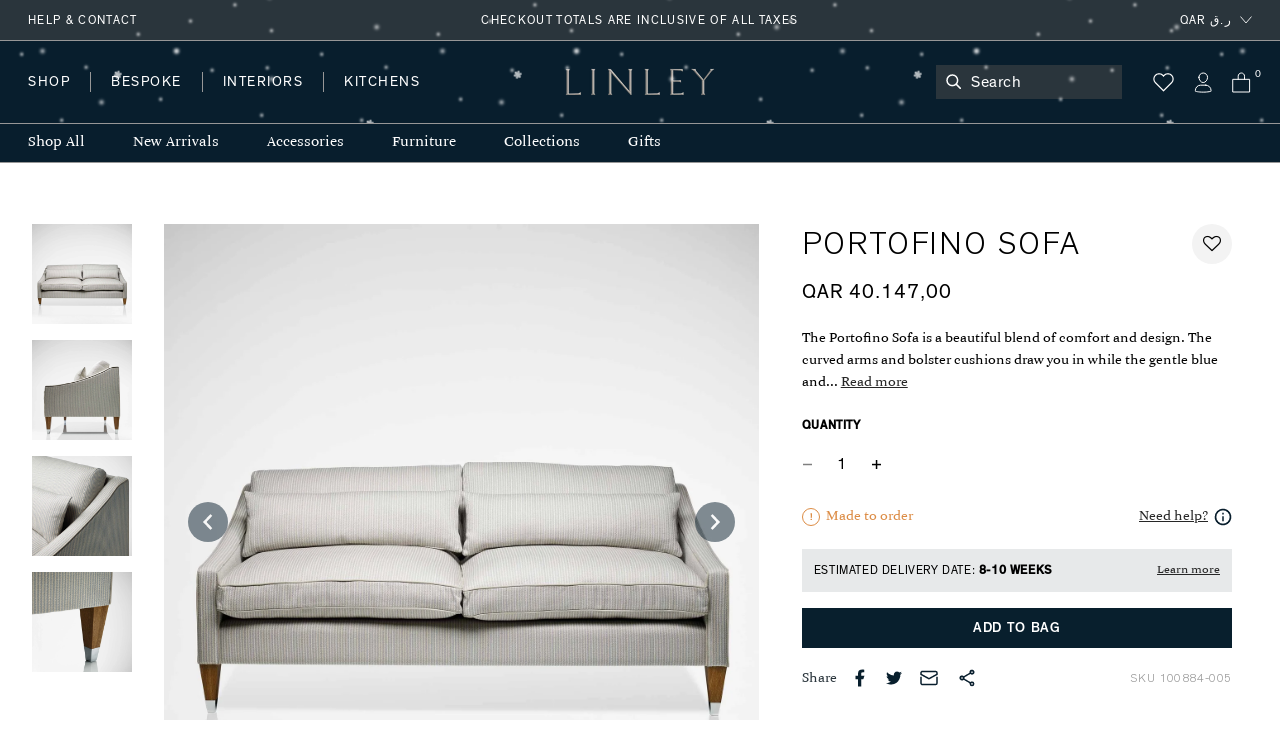

--- FILE ---
content_type: text/html; charset=utf-8
request_url: https://www.davidlinley.com/products/portofino-sofa-bengal?currency=QAR
body_size: 48324
content:















<!doctype html>
<html class="no-js supports-no-cookies" lang="en">
  <head>
    <meta charset="utf-8">
    <meta http-equiv="X-UA-Compatible" content="IE=edge">
    <meta name="viewport" content="width=device-width,initial-scale=1">
    <meta name="theme-color" content="#2A353C">
    <link rel="canonical" href="https://www.davidlinley.com/products/portofino-sofa-bengal">
    <link rel="canonical" href="https://www.davidlinley.com/products/portofino-sofa-bengal">
    
      <link href="//www.davidlinley.com/cdn/shop/t/192/assets/theme.min.css?v=180429698410109789891753888577" rel="stylesheet" type="text/css" media="all" />
    
<link rel="shortcut icon" href="//www.davidlinley.com/cdn/shop/files/favicon_32x32.jpg?v=1615321277" type="image/png"><title>Portofino Sofa | Designer Furniture | LINLEY</title><meta name="description" content="The Portofino Sofa is a beautiful blend of comfort and design. The curved arms and bolster cushions draw you in while the gentle blue and white stripe makes it a perfect choice for any scheme in need of an update.">


<meta property="og:site_name" content="LINLEY">
<meta property="og:url" content="https://www.davidlinley.com/products/portofino-sofa-bengal">
<meta property="og:title" content="Portofino Sofa">
<meta property="og:type" content="product">
<meta property="og:description" content="The Portofino Sofa is a beautiful blend of comfort and design. The curved arms and bolster cushions draw you in while the gentle blue and white stripe makes it a perfect choice for any scheme in need of an update."><meta property="product:availability" content="instock">
  <meta property="product:price:amount" content="40.147,00">
  <meta property="product:price:currency" content="GBP"><meta property="og:image" content="http://www.davidlinley.com/cdn/shop/products/portofino_sofa_bengal_001_ws.jpg?v=1601490294">
      <meta property="og:image:secure_url" content="https://www.davidlinley.com/cdn/shop/products/portofino_sofa_bengal_001_ws.jpg?v=1601490294">
      <meta property="og:image:width" content="2000">
      <meta property="og:image:height" content="2000">
      <meta property="og:image:alt" content="Portofino Sofa - Bengal Stripe | Bespoke Design &amp; Luxury Furniture | LINLEY"><meta property="og:image" content="http://www.davidlinley.com/cdn/shop/products/portofino_sofa_bengal_002_ws.jpg?v=1601490294">
      <meta property="og:image:secure_url" content="https://www.davidlinley.com/cdn/shop/products/portofino_sofa_bengal_002_ws.jpg?v=1601490294">
      <meta property="og:image:width" content="2000">
      <meta property="og:image:height" content="2000">
      <meta property="og:image:alt" content="Portofino Sofa - Bengal Stripe | Bespoke Design &amp; Luxury Furniture | LINLEY"><meta property="og:image" content="http://www.davidlinley.com/cdn/shop/products/portofino_sofa_bengal_003_ws.jpg?v=1601490294">
      <meta property="og:image:secure_url" content="https://www.davidlinley.com/cdn/shop/products/portofino_sofa_bengal_003_ws.jpg?v=1601490294">
      <meta property="og:image:width" content="2000">
      <meta property="og:image:height" content="2000">
      <meta property="og:image:alt" content="Portofino Sofa - Bengal Stripe | Bespoke Design &amp; Luxury Furniture | LINLEY">

<meta name="twitter:site" content="@linleylondon">
<meta name="twitter:card" content="summary_large_image">
<meta name="twitter:title" content="Portofino Sofa">
<meta name="twitter:description" content="The Portofino Sofa is a beautiful blend of comfort and design. The curved arms and bolster cushions draw you in while the gentle blue and white stripe makes it a perfect choice for any scheme in need of an update.">

    
    <style>
    :root {
      --color-accent: #bf3ff5;
      --color-body-text: #081e2d;
      --color-main-background: ;
      --color-border: #53a7e1;

      --font-heading: , ;
      --font-body: , ;
      --font-body-weight: ;
      --font-body-style: ;
      --font-body-bold-weight: bold;

      --btn-font-color-1: #081e2d;
      --btn-bg-color-1: #ffffff;
      --btn-border-color-1: #2a353c;
      --btn-font-color-1-hover: #FFFFFF;
      --btn-bg-color-1-hover: #081e2d;
      --btn-border-color-1-hover: #081f2d;

      --btn-font-color-2: #FFFFFF;
      --btn-bg-color-2: #081f2d;
      --btn-border-color-2: #081f2d;
      --btn-font-color-2-hover: #FFFFFF;
      --btn-bg-color-2-hover: #2c353b;
      --btn-border-color-2-hover: #081f2d;

      --btn-font-color-3: #FFFFFF;
      --btn-bg-color-3: #c5b3a2;
      --btn-border-color-3: #c5b3a2;
      --btn-font-color-3-hover: #FFFFFF;
      --btn-bg-color-3-hover: #ccc4bc;
      --btn-border-color-3-hover: #ccc4bc;

      --btn-font-color-4: #FFFFFF;
      --btn-bg-color-4: #979797;
      --btn-border-color-4: #979797;
      --btn-font-color-4-hover: #FFFFFF;
      --btn-bg-color-4-hover: #636363;
      --btn-border-color-4-hover: #636363;
  }
</style>


    <script>
      document.documentElement.className = document.documentElement.className.replace('no-js', '');
      if (navigator.cookieEnabled) document.documentElement.classList.remove('supports-no-cookies');

      window.theme = {
        strings: {
          addToCart: "Add to Bag",
          soldOut: "Sold Out",
          fromTextHtml: "From [[price]]",
          fromToTextHtml: "\u003cspan\u003e[[price_min]]\u003c\/span\u003e \u003cspan\u003eto\u003c\/span\u003e \u003cspan\u003e[[price_max]]\u003c\/span\u003e",
          unavailable: "Unavailable",
          cartRecsOpts: "Option",
          select: "Translation missing: en.products.product.upsell_select"
        },
        moneyFormat: "QAR {{amount_with_comma_separator}}",
        moneyWithCurrencyFormat: "QAR {{amount_with_comma_separator}}"
      };

      window.products = {"world-map-table-1": {
              "price": 291569.0,
              "salePrice": 291569.0,
              "startPrice": 291569.0,
              "toPrice": 291569.0,
              "swatchHex": "",
              "swatchImg": "",
              "swatchProduct": ""
            },"valet-stand-sycamore": {
              "price": 35863.0,
              "salePrice": 35863.0,
              "startPrice": 35863.0,
              "toPrice": 35863.0,
              "swatchHex": "#BB9B66",
              "swatchImg": "",
              "swatchProduct": "valet-stand-macassar,valet-stand-sycamore"
            },"riviera-rouge-desk": {
              "price": 356611.0,
              "salePrice": 356611.0,
              "startPrice": 356611.0,
              "toPrice": 379040.0,
              "swatchHex": "",
              "swatchImg": "",
              "swatchProduct": ""
            },"riviera-quilted-desk-chair-tan": {
              "price": 58090.0,
              "salePrice": 58090.0,
              "startPrice": 58090.0,
              "toPrice": 58090.0,
              "swatchHex": "",
              "swatchImg": "//www.davidlinley.com/cdn/shop/products/Tan_231542d5-94d5-474e-ab98-545a5f175d35.jpg?crop=center&height=32&v=1686649972&width=32",
              "swatchProduct": ""
            },"dumbbell-paperweight": {
              "price": 561.0,
              "salePrice": 561.0,
              "startPrice": 561.0,
              "toPrice": 561.0,
              "swatchHex": "",
              "swatchImg": "",
              "swatchProduct": ""
            },"mini-desk-globe-prussian": {
              "price": 11192.0,
              "salePrice": 11192.0,
              "startPrice": 11192.0,
              "toPrice": 11192.0,
              "swatchHex": "#97b8c8",
              "swatchImg": "",
              "swatchProduct": "mini-desk-globe,mini-desk-globe-grey,mini-desk-globe-ochre,mini-desk-globe-prussian,green-mini-desk-globe"
            },"mayfair-chrome-document-tray-dark-tan": {
              "price": 3701.0,
              "salePrice": 3701.0,
              "startPrice": 3701.0,
              "toPrice": 3701.0,
              "swatchHex": "#7c4e3e",
              "swatchImg": "",
              "swatchProduct": "mayfair-in-tray,mayfair-document-tray-caramel,mayfair-document-tray-french-navy,mayfair-document-tray-burgundy,mayfair-document-tray-british-racing-green,mayfair-document-tray-grey,mayfair-chrome-document-tray-dark-tan"
            },"mayfair-chrome-letter-rack-dark-tan": {
              "price": 2355.0,
              "salePrice": 2355.0,
              "startPrice": 2355.0,
              "toPrice": 2355.0,
              "swatchHex": "#7c4e3e",
              "swatchImg": "",
              "swatchProduct": "mayfair-letter-rack,mayfair-letter-rack-caramel,mayfair-letter-rack-french-navy,mayfair-letter-rack-burgundy,mayfair-letter-rack-british-racing-green,mayfair-letter-rack-grey,mayfair-chrome-letter-rack-dark-tan"
            },"mayfair-chrome-noteholder-dark-tan": {
              "price": 1683.0,
              "salePrice": 1683.0,
              "startPrice": 1683.0,
              "toPrice": 1683.0,
              "swatchHex": "#7c4e3e",
              "swatchImg": "",
              "swatchProduct": "mayfair-noteholder,mayfair-noteholder-caramel,mayfair-noteholder-french-navy,mayfair-noteholder-burgundy,mayfair-noteholder-british-racing-green,mayfair-chrome-noteholder-dark-tan"
            },"blackline-dual-frame-ash-burr": {
              "price": 2916.0,
              "salePrice": 2916.0,
              "startPrice": 2916.0,
              "toPrice": 2916.0,
              "swatchHex": "",
              "swatchImg": "",
              "swatchProduct": ""
            },"blackline-dual-frame-walnut": {
              "price": 2916.0,
              "salePrice": 2916.0,
              "startPrice": 2916.0,
              "toPrice": 2916.0,
              "swatchHex": "",
              "swatchImg": "",
              "swatchProduct": ""
            },"blackline-frames-ash-burr": {
              "price": 1907.0,
              "salePrice": 1907.0,
              "startPrice": 1907.0,
              "toPrice": 2131.0,
              "swatchHex": "",
              "swatchImg": "",
              "swatchProduct": ""
            },"blackline-frames-walnut": {
              "price": 1907.0,
              "salePrice": 1907.0,
              "startPrice": 1907.0,
              "toPrice": 2131.0,
              "swatchHex": "",
              "swatchImg": "",
              "swatchProduct": ""
            },"london-skyline-humidor-grey": {
              "price": 40349.0,
              "salePrice": 40349.0,
              "startPrice": 40349.0,
              "toPrice": 40349.0,
              "swatchHex": "",
              "swatchImg": "",
              "swatchProduct": ""
            },"world-map-humidor-blue": {
              "price": 40349.0,
              "salePrice": 40349.0,
              "startPrice": 40349.0,
              "toPrice": 40349.0,
              "swatchHex": "#4C4366",
              "swatchImg": "",
              "swatchProduct": "world-map-humidor-blue,world-map-humidor-dark"
            },"dubai-skyline-jewellery-box-1": {
              "price": 40349.0,
              "salePrice": 40349.0,
              "startPrice": 40349.0,
              "toPrice": 40349.0,
              "swatchHex": "",
              "swatchImg": "",
              "swatchProduct": ""
            },"mayfair-backgammon-case-cognac": {
              "price": 12987.0,
              "salePrice": 12987.0,
              "startPrice": 12987.0,
              "toPrice": 12987.0,
              "swatchHex": "#9b5e3f",
              "swatchImg": "",
              "swatchProduct": "mayfair-backgammon-case-cognac,mayfair-backgammon-case-forest-green,mayfair-backgammon-case-ivory,mayfair-backgammon-case-burgundy,mayfair-backgammon-case-ivory-grey,mayfair-backgammon-case-turquoise"
            },"mayfair-backgammon-case-ivory": {
              "price": 12987.0,
              "salePrice": 12987.0,
              "startPrice": 12987.0,
              "toPrice": 12987.0,
              "swatchHex": "#cfb7a1",
              "swatchImg": "//www.davidlinley.com/cdn/shop/products/Ivory_e26b2816-c5b3-4616-9929-7de85e842310.jpg?crop=center&height=32&v=1691761103&width=32",
              "swatchProduct": "mayfair-backgammon-case-cognac,mayfair-backgammon-case-forest-green,mayfair-backgammon-case-ivory,mayfair-backgammon-case-burgundy,mayfair-backgammon-case-ivory-grey,mayfair-backgammon-case-turquoise"
            },"games-compendium-chess-backgammon": {
              "price": 17921.0,
              "salePrice": 17921.0,
              "startPrice": 17921.0,
              "toPrice": 17921.0,
              "swatchHex": "",
              "swatchImg": "",
              "swatchProduct": ""
            },"thirlmere-square-decanter": {
              "price": 4262.0,
              "salePrice": 4262.0,
              "startPrice": 4262.0,
              "toPrice": 4262.0,
              "swatchHex": "",
              "swatchImg": "",
              "swatchProduct": ""
            },"thirlmere-straight-whisky-tumbler": {
              "price": 696.0,
              "salePrice": 696.0,
              "startPrice": 696.0,
              "toPrice": 696.0,
              "swatchHex": "",
              "swatchImg": "",
              "swatchProduct": ""
            },"thirlmere-shot-glass-set": {
              "price": 3118.0,
              "salePrice": 3118.0,
              "startPrice": 3118.0,
              "toPrice": 3118.0,
              "swatchHex": "",
              "swatchImg": "",
              "swatchProduct": ""
            },"thirlmere-captain-s-decanter": {
              "price": 4262.0,
              "salePrice": 4262.0,
              "startPrice": 4262.0,
              "toPrice": 4262.0,
              "swatchHex": "",
              "swatchImg": "",
              "swatchProduct": ""
            },"martini-glasses-1": {
              "price": 875.0,
              "salePrice": 875.0,
              "startPrice": 875.0,
              "toPrice": 875.0,
              "swatchHex": "",
              "swatchImg": "",
              "swatchProduct": ""
            },"trafalgar-curved-whisky-tumbler": {
              "price": 696.0,
              "salePrice": 696.0,
              "startPrice": 696.0,
              "toPrice": 696.0,
              "swatchHex": "",
              "swatchImg": "",
              "swatchProduct": ""
            },"trafalgar-straight-whisky-tumbler": {
              "price": 696.0,
              "salePrice": 696.0,
              "startPrice": 696.0,
              "toPrice": 696.0,
              "swatchHex": "",
              "swatchImg": "",
              "swatchProduct": ""
            },"trafalgar-ashtray": {
              "price": 2804.0,
              "salePrice": 2804.0,
              "startPrice": 2804.0,
              "toPrice": 2804.0,
              "swatchHex": "",
              "swatchImg": "",
              "swatchProduct": ""
            },"matchbox-sleeve-1": {
              "price": 561.0,
              "salePrice": 561.0,
              "startPrice": 561.0,
              "toPrice": 561.0,
              "swatchHex": "",
              "swatchImg": "",
              "swatchProduct": ""
            },"star-tealight": {
              "price": 315.0,
              "salePrice": 315.0,
              "startPrice": 315.0,
              "toPrice": 315.0,
              "swatchHex": "",
              "swatchImg": "",
              "swatchProduct": ""
            },"yin-and-yang-tealight": {
              "price": 561.0,
              "salePrice": 561.0,
              "startPrice": 561.0,
              "toPrice": 561.0,
              "swatchHex": "",
              "swatchImg": "",
              "swatchProduct": ""
            },"l-chain-photograph-frames-anegre": {
              "price": 1907.0,
              "salePrice": 1907.0,
              "startPrice": 1907.0,
              "toPrice": 2131.0,
              "swatchHex": "",
              "swatchImg": "",
              "swatchProduct": ""
            },"l-chain-eucalyptus-frame": {
              "price": 1907.0,
              "salePrice": 1907.0,
              "startPrice": 1907.0,
              "toPrice": 2131.0,
              "swatchHex": "",
              "swatchImg": "",
              "swatchProduct": ""
            },"walnut-photograph-frame": {
              "price": 1234.0,
              "salePrice": 1234.0,
              "startPrice": 1234.0,
              "toPrice": 1324.0,
              "swatchHex": "",
              "swatchImg": "",
              "swatchProduct": ""
            },"girih-frame-walnut": {
              "price": 2131.0,
              "salePrice": 2131.0,
              "startPrice": 2131.0,
              "toPrice": 2468.0,
              "swatchHex": "#66412d",
              "swatchImg": "",
              "swatchProduct": "girih-frame-anegre,girih-frame-blue,girih-frame-walnut,girih-frame-ivory"
            },"aston-chair-tan": {
              "price": 29157.0,
              "salePrice": 29157.0,
              "startPrice": 29157.0,
              "toPrice": 29157.0,
              "swatchHex": "#734c33",
              "swatchImg": "//www.davidlinley.com/cdn/shop/products/Tan_0f7956fe-473a-41f6-b9c9-906b5a4e4cf9.jpg?crop=center&height=32&v=1694082888&width=32",
              "swatchProduct": "aston-chair-navy,aston-chair-black,aston-chair-tan,aston-chair-chocolate,aston-chair-green,aston-chair-midnight,aston-chair-dark-navy,aston-chair-onyx"
            },"alphi-chair-monkeynut": {
              "price": 49119.0,
              "salePrice": 49119.0,
              "startPrice": 49119.0,
              "toPrice": 49119.0,
              "swatchHex": "#ba905f",
              "swatchImg": "//www.davidlinley.com/cdn/shop/products/Monkeynut.jpg?crop=center&height=32&v=1684759771&width=32",
              "swatchProduct": "alphi-chair,alphi-chair-cedar,alphi-chair-monkeynut,alphi-chair-butternut"
            },"modern-panel-coffee-table": {
              "price": 38129.0,
              "salePrice": 38129.0,
              "startPrice": 38129.0,
              "toPrice": 38129.0,
              "swatchHex": "",
              "swatchImg": "",
              "swatchProduct": ""
            },"l-chain-rug-brown": {
              "price": 45979.0,
              "salePrice": 45979.0,
              "startPrice": 45979.0,
              "toPrice": 153635.0,
              "swatchHex": "#382012",
              "swatchImg": "",
              "swatchProduct": "l-chain-rug-brown,l-chain-rug-cream,l-chain-rug-blue"
            },"odyssey-desk-blue": {
              "price": 401468.0,
              "salePrice": 401468.0,
              "startPrice": 401468.0,
              "toPrice": 401468.0,
              "swatchHex": "#242e38",
              "swatchImg": "//www.davidlinley.com/cdn/shop/files/blue_9996194a-b7c2-4c9a-81a7-d4b24fd458a8.jpg?crop=center&height=32&v=1694090786&width=32",
              "swatchProduct": "odyssey-desk-grey,odyssey-desk-blue,odyssey-desk-walnut"
            },"tellus-globe-grey-charcoal": {
              "price": 262412.0,
              "salePrice": 262412.0,
              "startPrice": 262412.0,
              "toPrice": 262412.0,
              "swatchHex": "#abb0b3",
              "swatchImg": "",
              "swatchProduct": "tellus-globe-blue-charcoal,tellus-globe-green-sycamore,tellus-globe-grey-charcoal,tellus-globe-ochre-walnut,tellus-globe-blue-sycamore"
            },"tectonic-bar-blue": {
              "price": 1323274.0,
              "salePrice": 1323274.0,
              "startPrice": 1323274.0,
              "toPrice": 1323274.0,
              "swatchHex": "",
              "swatchImg": "",
              "swatchProduct": ""
            },"riviera-games-table-blue": {
              "price": 253441.0,
              "salePrice": 253441.0,
              "startPrice": 253441.0,
              "toPrice": 253441.0,
              "swatchHex": "",
              "swatchImg": "",
              "swatchProduct": ""
            },"modern-bookcase-grey-anegre": {
              "price": 161462.0,
              "salePrice": 161462.0,
              "startPrice": 161462.0,
              "toPrice": 161462.0,
              "swatchHex": "",
              "swatchImg": "//www.davidlinley.com/cdn/shop/products/grey-anegre-1_b7c46c9d-d109-4fa6-9a0e-aa735ecd5645.jpg?crop=center&height=32&v=1675780197&width=32",
              "swatchProduct": ""
            },"metro-coffee-table-grey-anegre": {
              "price": 67263.0,
              "salePrice": 67263.0,
              "startPrice": 67263.0,
              "toPrice": 67263.0,
              "swatchHex": "",
              "swatchImg": "//www.davidlinley.com/cdn/shop/products/grey-anegre_55b95c75-4fff-43ea-9dfd-a63428a06eed.jpg?crop=center&height=32&v=1675764028&width=32",
              "swatchProduct": ""
            },"monte-console-table-grey-anegre": {
              "price": 78500.0,
              "salePrice": 78500.0,
              "startPrice": 78500.0,
              "toPrice": 78500.0,
              "swatchHex": "",
              "swatchImg": "//www.davidlinley.com/cdn/shop/products/grey-anegre-1_5696facd-2295-4cac-b7a9-11d5d6e5d882.jpg?crop=center&height=32&v=1675779267&width=32",
              "swatchProduct": ""
            },"monte-dining-table-grey-anegre": {
              "price": 154756.0,
              "salePrice": 154756.0,
              "startPrice": 154756.0,
              "toPrice": 154756.0,
              "swatchHex": "",
              "swatchImg": "//www.davidlinley.com/cdn/shop/products/grey-anegre-1.jpg?crop=center&height=32&v=1675772977&width=32",
              "swatchProduct": ""
            },"thirlmere-jumbo-whisky-tumbler": {
              "price": 786.0,
              "salePrice": 786.0,
              "startPrice": 786.0,
              "toPrice": 786.0,
              "swatchHex": "",
              "swatchImg": "",
              "swatchProduct": ""
            },"thirlmere-highball": {
              "price": 696.0,
              "salePrice": 696.0,
              "startPrice": 696.0,
              "toPrice": 696.0,
              "swatchHex": "",
              "swatchImg": "",
              "swatchProduct": ""
            },"thirlmere-brandy-glass": {
              "price": 875.0,
              "salePrice": 875.0,
              "startPrice": 875.0,
              "toPrice": 875.0,
              "swatchHex": "",
              "swatchImg": "",
              "swatchProduct": ""
            },"thirlmere-martini-glass": {
              "price": 875.0,
              "salePrice": 875.0,
              "startPrice": 875.0,
              "toPrice": 875.0,
              "swatchHex": "",
              "swatchImg": "",
              "swatchProduct": ""
            },"serving-cutting-board": {
              "price": 628.0,
              "salePrice": 628.0,
              "startPrice": 628.0,
              "toPrice": 741.0,
              "swatchHex": "",
              "swatchImg": "",
              "swatchProduct": ""
            },"linley-cuisine-grinder-set-sloped": {
              "price": 1683.0,
              "salePrice": 1683.0,
              "startPrice": 1683.0,
              "toPrice": 1683.0,
              "swatchHex": "",
              "swatchImg": "",
              "swatchProduct": ""
            },"linley-cuisine-bottle-stoppers-wenge-chestnut": {
              "price": 449.0,
              "salePrice": 449.0,
              "startPrice": 449.0,
              "toPrice": 449.0,
              "swatchHex": "#3c342a",
              "swatchImg": "",
              "swatchProduct": "linley-cuisine-bottle-stoppers-walnut-maple,linley-cuisine-bottle-stoppers-wenge-chestnut"
            },"bread-cutting-board": {
              "price": 875.0,
              "salePrice": 875.0,
              "startPrice": 875.0,
              "toPrice": 875.0,
              "swatchHex": "",
              "swatchImg": "",
              "swatchProduct": ""
            },"helix-coffee-table-rosewood-1": {
              "price": 58292.0,
              "salePrice": 58292.0,
              "startPrice": 58292.0,
              "toPrice": 65043.0,
              "swatchHex": "",
              "swatchImg": "",
              "swatchProduct": ""
            },"helix-mirror-rosewood-helix": {
              "price": 30279.0,
              "salePrice": 30279.0,
              "startPrice": 30279.0,
              "toPrice": 39250.0,
              "swatchHex": "",
              "swatchImg": "",
              "swatchProduct": ""
            },"helix-sideboard-rosewood": {
              "price": 112120.0,
              "salePrice": 112120.0,
              "startPrice": 112120.0,
              "toPrice": 121091.0,
              "swatchHex": "",
              "swatchImg": "",
              "swatchProduct": ""
            },"helix-console-table-rosewood-1": {
              "price": 51586.0,
              "salePrice": 51586.0,
              "startPrice": 51586.0,
              "toPrice": 58292.0,
              "swatchHex": "",
              "swatchImg": "",
              "swatchProduct": ""
            },"snap-and-happy-families-card-set": {
              "price": 2221.0,
              "salePrice": 2221.0,
              "startPrice": 2221.0,
              "toPrice": 2221.0,
              "swatchHex": "",
              "swatchImg": "",
              "swatchProduct": ""
            },"double-tantalus": {
              "price": 29157.0,
              "salePrice": 29157.0,
              "startPrice": 29157.0,
              "toPrice": 29157.0,
              "swatchHex": "",
              "swatchImg": "",
              "swatchProduct": ""
            },"manhattan-champagne-ice-bucket-tongs": {
              "price": 875.0,
              "salePrice": 875.0,
              "startPrice": 875.0,
              "toPrice": 875.0,
              "swatchHex": "",
              "swatchImg": "",
              "swatchProduct": ""
            },"henley-triangle-monochrome-lamp": {
              "price": 3813.0,
              "salePrice": 3813.0,
              "startPrice": 3813.0,
              "toPrice": 5159.0,
              "swatchHex": "",
              "swatchImg": "",
              "swatchProduct": ""
            },"union-flag-frame-2": {
              "price": 1772.0,
              "salePrice": 1772.0,
              "startPrice": 1772.0,
              "toPrice": 1907.0,
              "swatchHex": "",
              "swatchImg": "",
              "swatchProduct": ""
            },"zodiac-bookmark-sagittarius": {
              "price": 135.0,
              "salePrice": 135.0,
              "startPrice": 135.0,
              "toPrice": 135.0,
              "swatchHex": "",
              "swatchImg": "",
              "swatchProduct": ""
            },"teardrop-candle": {
              "price": 225.0,
              "salePrice": 225.0,
              "startPrice": 225.0,
              "toPrice": 808.0,
              "swatchHex": "",
              "swatchImg": "",
              "swatchProduct": ""
            },"evolution-round-tray-mocha": {
              "price": 1907.0,
              "salePrice": 1907.0,
              "startPrice": 1907.0,
              "toPrice": 2445.0,
              "swatchHex": "",
              "swatchImg": "//www.davidlinley.com/cdn/shop/files/Cipria_f7148856-8544-426c-a886-bcbe8a781777.jpg?crop=center&height=32&v=1686826229&width=32",
              "swatchProduct": ""
            },"evolution-square-tray-loden-green": {
              "price": 2669.0,
              "salePrice": 2669.0,
              "startPrice": 2669.0,
              "toPrice": 2669.0,
              "swatchHex": "",
              "swatchImg": "//www.davidlinley.com/cdn/shop/files/Cipria_3fb1fb6f-1a8a-4549-ace6-55e6e52369c6_1.jpg?crop=center&height=32&v=1693478220&width=32",
              "swatchProduct": ""
            },"evolution-coaster-set-grey-light-grey": {
              "price": 2221.0,
              "salePrice": 2221.0,
              "startPrice": 2221.0,
              "toPrice": 2221.0,
              "swatchHex": "",
              "swatchImg": "//www.davidlinley.com/cdn/shop/products/Grey_7ac76d62-54bf-4d8a-9266-99642c3155aa.jpg?crop=center&height=32&v=1692611817&width=32",
              "swatchProduct": ""
            },"set-of-magnetic-coasters": {
              "price": 584.0,
              "salePrice": 584.0,
              "startPrice": 584.0,
              "toPrice": 584.0,
              "swatchHex": "",
              "swatchImg": "",
              "swatchProduct": ""
            },"b-alphabet-box-amber": {
              "price": 1122.0,
              "salePrice": 1122.0,
              "startPrice": 1122.0,
              "toPrice": 1122.0,
              "swatchHex": "#e48916",
              "swatchImg": "",
              "swatchProduct": "b-alphabet-box-amber,b-alphabet-box-aqua,b-alphabet-box-grey"
            },"henley-heart-frame-ripple-sycamore": {
              "price": 1772.0,
              "salePrice": 1772.0,
              "startPrice": 1772.0,
              "toPrice": 1907.0,
              "swatchHex": "",
              "swatchImg": "",
              "swatchProduct": ""
            },"linley-cuisine-rolling-pin": {
              "price": 539.0,
              "salePrice": 539.0,
              "startPrice": 539.0,
              "toPrice": 539.0,
              "swatchHex": "",
              "swatchImg": "",
              "swatchProduct": ""
            },"damascus-knives": {
              "price": 15700.0,
              "salePrice": 15700.0,
              "startPrice": 15700.0,
              "toPrice": 15700.0,
              "swatchHex": "",
              "swatchImg": "",
              "swatchProduct": ""
            },"trafalgar-wine-glass": {
              "price": 696.0,
              "salePrice": 696.0,
              "startPrice": 696.0,
              "toPrice": 875.0,
              "swatchHex": "",
              "swatchImg": "",
              "swatchProduct": ""
            },"trafalgar-serving-dish": {
              "price": 1324.0,
              "salePrice": 1324.0,
              "startPrice": 1324.0,
              "toPrice": 1324.0,
              "swatchHex": "",
              "swatchImg": "",
              "swatchProduct": ""
            },"thirlmere-coupe": {
              "price": 875.0,
              "salePrice": 875.0,
              "startPrice": 875.0,
              "toPrice": 875.0,
              "swatchHex": "",
              "swatchImg": "",
              "swatchProduct": ""
            },"thirlmere-champagne-flute": {
              "price": 830.0,
              "salePrice": 830.0,
              "startPrice": 830.0,
              "toPrice": 830.0,
              "swatchHex": "",
              "swatchImg": "",
              "swatchProduct": ""
            },"thirlmere-tealight-holder": {
              "price": 673.0,
              "salePrice": 673.0,
              "startPrice": 673.0,
              "toPrice": 673.0,
              "swatchHex": "",
              "swatchImg": "",
              "swatchProduct": ""
            },"cigar-cutter": {
              "price": 786.0,
              "salePrice": 786.0,
              "startPrice": 786.0,
              "toPrice": 786.0,
              "swatchHex": "#d7d7d9",
              "swatchImg": "",
              "swatchProduct": "cigar-cutter,cigar-cutter-noir"
            },"thirlmere-shot-glass": {
              "price": 382.0,
              "salePrice": 382.0,
              "startPrice": 382.0,
              "toPrice": 382.0,
              "swatchHex": "",
              "swatchImg": "",
              "swatchProduct": ""
            },"savoy-swivel-chair-green": {
              "price": 98461.0,
              "salePrice": 98461.0,
              "startPrice": 98461.0,
              "toPrice": 98461.0,
              "swatchHex": "",
              "swatchImg": "//www.davidlinley.com/cdn/shop/files/19240bgreen_b0bd16e4-d13b-4e37-9559-1d9788c06927.jpg?crop=center&height=32&v=1694177031&width=32",
              "swatchProduct": ""
            },"gift-message": {
              "price": 0.0,
              "salePrice": 0.0,
              "startPrice": 0.0,
              "toPrice": 0.0,
              "swatchHex": "",
              "swatchImg": "",
              "swatchProduct": ""
            },"2025-advert-calendar": {
              "price": 7155.0,
              "salePrice": 7155.0,
              "startPrice": 7155.0,
              "toPrice": 7155.0,
              "swatchHex": "",
              "swatchImg": "",
              "swatchProduct": ""
            },"fixed-cost-engraving": {
              "price": 157.0,
              "salePrice": 157.0,
              "startPrice": 157.0,
              "toPrice": 157.0,
              "swatchHex": "",
              "swatchImg": "",
              "swatchProduct": ""
            },"bread-knife": {
              "price": 449.0,
              "salePrice": 449.0,
              "startPrice": 449.0,
              "toPrice": 449.0,
              "swatchHex": "",
              "swatchImg": "",
              "swatchProduct": ""
            },"turned-christmas-decorations-set-of-3-snowman-santa-soldier": {
              "price": 786.0,
              "salePrice": 786.0,
              "startPrice": 786.0,
              "toPrice": 786.0,
              "swatchHex": "",
              "swatchImg": "",
              "swatchProduct": ""
            },"heart-box-blush": {
              "price": 1122.0,
              "salePrice": 1122.0,
              "startPrice": 1122.0,
              "toPrice": 1122.0,
              "swatchHex": "#cf9e90",
              "swatchImg": "//www.davidlinley.com/cdn/shop/products/Blush_ebccc988-68d6-41fe-9218-8c96ec73b80e.jpg?crop=center&height=32&v=1757940450&width=32",
              "swatchProduct": "heart-box-blush,heart-box-cherry"
            },"london-skyline-hand-painted-bauble-blue": {
              "price": 247.0,
              "salePrice": 247.0,
              "startPrice": 247.0,
              "toPrice": 247.0,
              "swatchHex": "#416aa3",
              "swatchImg": "",
              "swatchProduct": "london-skyline-hand-painted-bauble-blue,london-skyline-hand-painted-bauble-grey"
            },"turned-christmas-decoration-snowman": {
              "price": 786.0,
              "salePrice": 786.0,
              "startPrice": 786.0,
              "toPrice": 786.0,
              "swatchHex": "",
              "swatchImg": "",
              "swatchProduct": ""
            },"linley-brick-oak": {
              "price": 606.0,
              "salePrice": 606.0,
              "startPrice": 606.0,
              "toPrice": 606.0,
              "swatchHex": "#D8B589",
              "swatchImg": "",
              "swatchProduct": "linley-brick-walnut,linley-brick-oak"
            },"santa-claus-nutcracker": {
              "price": 673.0,
              "salePrice": 673.0,
              "startPrice": 673.0,
              "toPrice": 673.0,
              "swatchHex": "#a80009",
              "swatchImg": "",
              "swatchProduct": ""
            },"double-salt-cellar": {
              "price": 673.0,
              "salePrice": 673.0,
              "startPrice": 673.0,
              "toPrice": 673.0,
              "swatchHex": "",
              "swatchImg": "",
              "swatchProduct": ""
            },"turned-christmas-decoration-santa": {
              "price": 786.0,
              "salePrice": 786.0,
              "startPrice": 786.0,
              "toPrice": 786.0,
              "swatchHex": "",
              "swatchImg": "",
              "swatchProduct": ""
            },"linley-cuisine-blackberry-grinder-walnut": {
              "price": 1122.0,
              "salePrice": 1122.0,
              "startPrice": 1122.0,
              "toPrice": 1122.0,
              "swatchHex": "",
              "swatchImg": "",
              "swatchProduct": ""
            },"mr-mouse-doorstop-oak": {
              "price": 427.0,
              "salePrice": 427.0,
              "startPrice": 427.0,
              "toPrice": 427.0,
              "swatchHex": "#D8B589",
              "swatchImg": "//www.davidlinley.com/cdn/shop/products/Oak_5f4bc83f-68e2-44a2-bbd5-ba96eb2eb1bb.jpg?crop=center&height=32&v=1611328620&width=32",
              "swatchProduct": "mr-mouse-doorstop-oak,mr-mouse-doorstop-walnut"
            },"henley-heart-frame": {
              "price": 1772.0,
              "salePrice": 1772.0,
              "startPrice": 1772.0,
              "toPrice": 1907.0,
              "swatchHex": "",
              "swatchImg": "",
              "swatchProduct": ""
            },"tumbling-blocks-game-maple": {
              "price": 1122.0,
              "salePrice": 1122.0,
              "startPrice": 1122.0,
              "toPrice": 1122.0,
              "swatchHex": "#d2b89f",
              "swatchImg": "",
              "swatchProduct": "tumbling-blocks-game-maple,tumbling-blocks-game-wenge"
            },"trafalgar-jumbo-whisky-tumbler": {
              "price": 786.0,
              "salePrice": 786.0,
              "startPrice": 786.0,
              "toPrice": 786.0,
              "swatchHex": "",
              "swatchImg": "",
              "swatchProduct": ""
            },"linley-cuisine-cutting-board": {
              "price": 561.0,
              "salePrice": 561.0,
              "startPrice": 561.0,
              "toPrice": 1010.0,
              "swatchHex": "",
              "swatchImg": "",
              "swatchProduct": ""
            },"nutcracker-calendar-base": {
              "price": 786.0,
              "salePrice": 786.0,
              "startPrice": 786.0,
              "toPrice": 786.0,
              "swatchHex": "#7f6000",
              "swatchImg": "",
              "swatchProduct": ""
            },"giant-nutcracker": {
              "price": 2669.0,
              "salePrice": 2669.0,
              "startPrice": 2669.0,
              "toPrice": 2669.0,
              "swatchHex": "#a80009",
              "swatchImg": "",
              "swatchProduct": ""
            },"officer-nutcracker-grey": {
              "price": 786.0,
              "salePrice": 786.0,
              "startPrice": 786.0,
              "toPrice": 786.0,
              "swatchHex": "#63819e",
              "swatchImg": "",
              "swatchProduct": ""
            },"circle-candle": {
              "price": 225.0,
              "salePrice": 225.0,
              "startPrice": 225.0,
              "toPrice": 808.0,
              "swatchHex": "",
              "swatchImg": "",
              "swatchProduct": ""
            },"zig-zag-chopping-board-rectangle": {
              "price": 1570.0,
              "salePrice": 1570.0,
              "startPrice": 1570.0,
              "toPrice": 1570.0,
              "swatchHex": "",
              "swatchImg": "",
              "swatchProduct": ""
            },"cheese-doorstop-in-oak": {
              "price": 225.0,
              "salePrice": 225.0,
              "startPrice": 225.0,
              "toPrice": 225.0,
              "swatchHex": "#D8B589",
              "swatchImg": "//www.davidlinley.com/cdn/shop/products/Oak_82fad51f-4a69-4096-950e-11262057f6d6.jpg?crop=center&height=32&v=1611328895&width=32",
              "swatchProduct": "cheese-doorstop-in-oak,cheese-doorstop-in-walnut"
            },"linley-walnut-keyring": {
              "price": 202.0,
              "salePrice": 202.0,
              "startPrice": 202.0,
              "toPrice": 202.0,
              "swatchHex": "",
              "swatchImg": "",
              "swatchProduct": ""
            },"christmas-star-tree-topper": {
              "price": 1324.0,
              "salePrice": 1324.0,
              "startPrice": 1324.0,
              "toPrice": 1324.0,
              "swatchHex": "#7f6000",
              "swatchImg": "",
              "swatchProduct": "christmas-star-tree-topper,christmas-star-tree-topper-sycamore"
            },"berkeley-frame-macassar-ebony": {
              "price": 2221.0,
              "salePrice": 2221.0,
              "startPrice": 2221.0,
              "toPrice": 2468.0,
              "swatchHex": "#281816",
              "swatchImg": "",
              "swatchProduct": "berkeley-frame-macassar-ebony,berkeley-frame-rosewood-1"
            },"l-chain-sycamore": {
              "price": 1907.0,
              "salePrice": 1907.0,
              "startPrice": 1907.0,
              "toPrice": 2131.0,
              "swatchHex": "",
              "swatchImg": "",
              "swatchProduct": ""
            },"table-top-chess-set-burgundy": {
              "price": 12987.0,
              "salePrice": 12987.0,
              "startPrice": 12987.0,
              "toPrice": 12987.0,
              "swatchHex": "#b9a281",
              "swatchImg": "//www.davidlinley.com/cdn/shop/products/Burgundy_75cbcf7a-981b-4a53-8054-8ab0186f7cc5.jpg?crop=center&height=32&v=1685108344&width=32",
              "swatchProduct": "table-top-chess-compendium,table-top-chess-compendium-cognac,mayfair-table-top-chess-set-taupe,table-top-chess-set-burgundy,mayfair-table-top-chess-set-navy,mayfair-table-top-chess-set-grey"
            },"mr-mouse-doorstop-walnut": {
              "price": 427.0,
              "salePrice": 427.0,
              "startPrice": 427.0,
              "toPrice": 427.0,
              "swatchHex": "#7f6000",
              "swatchImg": "",
              "swatchProduct": "mr-mouse-doorstop-oak,mr-mouse-doorstop-walnut"
            },"girih-frame-anegre": {
              "price": 2131.0,
              "salePrice": 2131.0,
              "startPrice": 2131.0,
              "toPrice": 2468.0,
              "swatchHex": "#514a44",
              "swatchImg": "",
              "swatchProduct": "girih-frame-anegre,girih-frame-blue,girih-frame-walnut,girih-frame-ivory"
            },"london-skyline-hand-painted-bauble-grey": {
              "price": 247.0,
              "salePrice": 247.0,
              "startPrice": 247.0,
              "toPrice": 247.0,
              "swatchHex": "#9c9281",
              "swatchImg": "",
              "swatchProduct": "london-skyline-hand-painted-bauble-blue,london-skyline-hand-painted-bauble-grey"
            },"meat-chopping-board": {
              "price": 1122.0,
              "salePrice": 1122.0,
              "startPrice": 1122.0,
              "toPrice": 1122.0,
              "swatchHex": "",
              "swatchImg": "",
              "swatchProduct": ""
            },"radius-knife-block": {
              "price": 1324.0,
              "salePrice": 1324.0,
              "startPrice": 1324.0,
              "toPrice": 1324.0,
              "swatchHex": "",
              "swatchImg": "",
              "swatchProduct": ""
            },"hussar-nutcracker": {
              "price": 786.0,
              "salePrice": 786.0,
              "startPrice": 786.0,
              "toPrice": 786.0,
              "swatchHex": "#a80009",
              "swatchImg": "",
              "swatchProduct": ""
            },"manhattan-cocktail-shaker": {
              "price": 651.0,
              "salePrice": 651.0,
              "startPrice": 651.0,
              "toPrice": 651.0,
              "swatchHex": "",
              "swatchImg": "",
              "swatchProduct": ""
            },"linley-wireless-charger": {
              "price": 539.0,
              "salePrice": 539.0,
              "startPrice": 539.0,
              "toPrice": 539.0,
              "swatchHex": "",
              "swatchImg": "",
              "swatchProduct": ""
            },"linley-matches": {
              "price": 18.0,
              "salePrice": 18.0,
              "startPrice": 18.0,
              "toPrice": 18.0,
              "swatchHex": "",
              "swatchImg": "",
              "swatchProduct": ""
            },"zig-zag-chopping-board-square": {
              "price": 1324.0,
              "salePrice": 1324.0,
              "startPrice": 1324.0,
              "toPrice": 1324.0,
              "swatchHex": "",
              "swatchImg": "",
              "swatchProduct": ""
            },"linley-cuisine-knife-block": {
              "price": 1122.0,
              "salePrice": 1122.0,
              "startPrice": 1122.0,
              "toPrice": 1122.0,
              "swatchHex": "",
              "swatchImg": "",
              "swatchProduct": ""
            },"the-constant-calendar": {
              "price": 561.0,
              "salePrice": 561.0,
              "startPrice": 561.0,
              "toPrice": 561.0,
              "swatchHex": "",
              "swatchImg": "",
              "swatchProduct": ""
            },"hexagon-candle": {
              "price": 225.0,
              "salePrice": 225.0,
              "startPrice": 225.0,
              "toPrice": 808.0,
              "swatchHex": "",
              "swatchImg": "",
              "swatchProduct": ""
            },"walnut-trafalgar-tray": {
              "price": 29157.0,
              "salePrice": 29157.0,
              "startPrice": 29157.0,
              "toPrice": 29157.0,
              "swatchHex": "",
              "swatchImg": "",
              "swatchProduct": ""
            },"mayfair-backgammon-case-burgundy": {
              "price": 12987.0,
              "salePrice": 12987.0,
              "startPrice": 12987.0,
              "toPrice": 12987.0,
              "swatchHex": "#783c3d",
              "swatchImg": "//www.davidlinley.com/cdn/shop/products/Burgundy_2af0c6b5-4424-407e-827a-703a3f53db81.jpg?crop=center&height=32&v=1691571228&width=32",
              "swatchProduct": "mayfair-backgammon-case-cognac,mayfair-backgammon-case-forest-green,mayfair-backgammon-case-ivory,mayfair-backgammon-case-burgundy,mayfair-backgammon-case-ivory-grey,mayfair-backgammon-case-turquoise"
            },"laguiole-cheese-knife-set": {
              "price": 1683.0,
              "salePrice": 1683.0,
              "startPrice": 1683.0,
              "toPrice": 1683.0,
              "swatchHex": "",
              "swatchImg": "",
              "swatchProduct": ""
            },"linley-cuisine-bottle-stoppers-walnut-maple": {
              "price": 449.0,
              "salePrice": 449.0,
              "startPrice": 449.0,
              "toPrice": 449.0,
              "swatchHex": "#6c3819",
              "swatchImg": "",
              "swatchProduct": "linley-cuisine-bottle-stoppers-walnut-maple,linley-cuisine-bottle-stoppers-wenge-chestnut"
            },"giant-match-holder-refill": {
              "price": 131.0,
              "salePrice": 131.0,
              "startPrice": 131.0,
              "toPrice": 131.0,
              "swatchHex": "",
              "swatchImg": "",
              "swatchProduct": ""
            },"games-compendium-lid": {
              "price": 3365.0,
              "salePrice": 3365.0,
              "startPrice": 3365.0,
              "toPrice": 3365.0,
              "swatchHex": "",
              "swatchImg": "",
              "swatchProduct": ""
            },"geometric-photograph-frames": {
              "price": 2355.0,
              "salePrice": 2355.0,
              "startPrice": 2355.0,
              "toPrice": 2580.0,
              "swatchHex": "",
              "swatchImg": "",
              "swatchProduct": ""
            },"tech-tidy-navy": {
              "price": 2221.0,
              "salePrice": 2221.0,
              "startPrice": 2221.0,
              "toPrice": 2221.0,
              "swatchHex": "#1f2f44",
              "swatchImg": "//www.davidlinley.com/cdn/shop/products/Navy_2343e896-5b6f-4b59-8292-bdf40347271d.jpg?crop=center&height=32&v=1669815926&width=32",
              "swatchProduct": "tech-tidy-navy,tech-tidy-orange,tech-tidy-red"
            },"tumbling-blocks-game": {
              "price": 1010.0,
              "salePrice": 1010.0,
              "startPrice": 1010.0,
              "toPrice": 1010.0,
              "swatchHex": "",
              "swatchImg": "",
              "swatchProduct": ""
            },"ebury-vide-poche-navy": {
              "price": 561.0,
              "salePrice": 561.0,
              "startPrice": 561.0,
              "toPrice": 561.0,
              "swatchHex": "",
              "swatchImg": "//www.davidlinley.com/cdn/shop/products/Navy.jpg?crop=center&height=32&v=1713952821&width=32",
              "swatchProduct": ""
            },"london-skyline-christmas-baubles-set-of-6-gold": {
              "price": 359.0,
              "salePrice": 359.0,
              "startPrice": 359.0,
              "toPrice": 1010.0,
              "swatchHex": "#9e8e69",
              "swatchImg": "",
              "swatchProduct": "london-skyline-christmas-baubles-set-of-6-gold,london-skyline-christmas-baubles-set-of-6-silver"
            },"linley-christmas-bear-red": {
              "price": 673.0,
              "salePrice": 673.0,
              "startPrice": 673.0,
              "toPrice": 673.0,
              "swatchHex": "#db0829",
              "swatchImg": "",
              "swatchProduct": "linley-christmas-bear,linley-christmas-bear-red"
            },"2025-advert-calendar-engraving": {
              "price": 7604.0,
              "salePrice": 7604.0,
              "startPrice": 7604.0,
              "toPrice": 7604.0,
              "swatchHex": "",
              "swatchImg": "",
              "swatchProduct": ""
            },"trafalgar-captain-s-decanter": {
              "price": 4262.0,
              "salePrice": 4262.0,
              "startPrice": 4262.0,
              "toPrice": 4262.0,
              "swatchHex": "",
              "swatchImg": "",
              "swatchProduct": ""
            },"mayfair-desk-blotter-french-navy": {
              "price": 3342.0,
              "salePrice": 3342.0,
              "startPrice": 3342.0,
              "toPrice": 3342.0,
              "swatchHex": "#1f456e",
              "swatchImg": "",
              "swatchProduct": "mayfair-desk-blotter-caramel,mayfair-desk-blotter-french-navy,mayfair-desk-blotter-burgundy,mayfair-desk-blotter-british-racing-green,mayfair-desk-blotter-grey,mayfair-desk-blotter-brown"
            },"mayfair-photo-frame-british-racing-green": {
              "price": 2468.0,
              "salePrice": 2468.0,
              "startPrice": 2468.0,
              "toPrice": 2804.0,
              "swatchHex": "#004225",
              "swatchImg": "",
              "swatchProduct": "mayfair-photo-frame-black,mayfair-photo-frame-caramel,mayfair-photo-frame-french-navy,mayfair-photo-frame-burgundy,mayfair-photo-frame-british-racing-green,mayfair-photograph-frame-grey"
            },"thirlmere-carafe-glass": {
              "price": 2221.0,
              "salePrice": 2221.0,
              "startPrice": 2221.0,
              "toPrice": 2221.0,
              "swatchHex": "",
              "swatchImg": "",
              "swatchProduct": ""
            },"large-noughts-crosses-game": {
              "price": 1907.0,
              "salePrice": 1907.0,
              "startPrice": 1907.0,
              "toPrice": 1907.0,
              "swatchHex": "#7f6000",
              "swatchImg": "",
              "swatchProduct": ""
            },"crystal-christmas-baubles-set-of-6": {
              "price": 1772.0,
              "salePrice": 1772.0,
              "startPrice": 1772.0,
              "toPrice": 1772.0,
              "swatchHex": "",
              "swatchImg": "",
              "swatchProduct": ""
            },"ebury-match-holder": {
              "price": 1122.0,
              "salePrice": 1122.0,
              "startPrice": 1122.0,
              "toPrice": 1122.0,
              "swatchHex": "#373843",
              "swatchImg": "//www.davidlinley.com/cdn/shop/products/Graphite_d190791a-82df-49b3-9c7e-20ea99d189b1.jpg?crop=center&height=32&v=1688461639&width=32",
              "swatchProduct": "giant-match-holder-in-brown-moc-croc,giant-match-holder-in-green-moc-croc,giant-match-holder-in-red-moc-croc,ebury-match-holder,ebury-match-holder-navy,ebury-match-holder-graphite,ebury-match-holder-silver"
            },"vide-poche-petrol": {
              "price": 561.0,
              "salePrice": 561.0,
              "startPrice": 561.0,
              "toPrice": 561.0,
              "swatchHex": "",
              "swatchImg": "",
              "swatchProduct": ""
            },"mayfair-leather-wireless-charger-dark-tan": {
              "price": 539.0,
              "salePrice": 539.0,
              "startPrice": 539.0,
              "toPrice": 539.0,
              "swatchHex": "#681f00",
              "swatchImg": "",
              "swatchProduct": "mayfair-leather-wireless-charger-dark-green,mayfair-leather-wireless-charger-dark-tan"
            },"cheese-doorstop-in-walnut": {
              "price": 225.0,
              "salePrice": 225.0,
              "startPrice": 225.0,
              "toPrice": 225.0,
              "swatchHex": "#7f6000",
              "swatchImg": "//www.davidlinley.com/cdn/shop/products/Walnut_c0c9271b-b854-4ce7-94a9-bfe5e23b4434.jpg?crop=center&height=32&v=1611328901&width=32",
              "swatchProduct": "cheese-doorstop-in-oak,cheese-doorstop-in-walnut"
            },"trafalgar-fluted-vase": {
              "price": 2580.0,
              "salePrice": 2580.0,
              "startPrice": 2580.0,
              "toPrice": 2580.0,
              "swatchHex": "",
              "swatchImg": "",
              "swatchProduct": ""
            },"mayfair-photo-frame-burgundy": {
              "price": 2468.0,
              "salePrice": 2468.0,
              "startPrice": 2468.0,
              "toPrice": 2804.0,
              "swatchHex": "#800020",
              "swatchImg": "",
              "swatchProduct": "mayfair-photo-frame-black,mayfair-photo-frame-caramel,mayfair-photo-frame-french-navy,mayfair-photo-frame-burgundy,mayfair-photo-frame-british-racing-green,mayfair-photograph-frame-grey"
            },"large-zodiac-box-pisces-eucalyptus": {
              "price": 2221.0,
              "salePrice": 2221.0,
              "startPrice": 2221.0,
              "toPrice": 2221.0,
              "swatchHex": "",
              "swatchImg": "",
              "swatchProduct": ""
            },"ebury-tray-side-table-dark-stained-walnut": {
              "price": 1570.0,
              "salePrice": 1570.0,
              "startPrice": 1570.0,
              "toPrice": 1570.0,
              "swatchHex": "#000000",
              "swatchImg": "//www.davidlinley.com/cdn/shop/products/Dark-Walnut.jpg?crop=center&height=32&v=1681477540&width=32",
              "swatchProduct": "ebury-tray-side-table-oak,ebury-tray-side-table-dark-stained-walnut,ebury-tray-side-table-base-light-walnut"
            },"zodiac-box-virgo": {
              "price": 1324.0,
              "salePrice": 1324.0,
              "startPrice": 1324.0,
              "toPrice": 1324.0,
              "swatchHex": "",
              "swatchImg": "",
              "swatchProduct": ""
            },"king-nutcracker-mustard": {
              "price": 786.0,
              "salePrice": 786.0,
              "startPrice": 786.0,
              "toPrice": 786.0,
              "swatchHex": "#f2b401",
              "swatchImg": "",
              "swatchProduct": "king-nutcracker-green,king-nutcracker-purple,king-nutcracker-raspberry,king-nutcracker-mustard,king-nutcracker-turquoise,king-nutcracker-pine-green"
            },"mayfair-leather-wireless-charger-dark-green": {
              "price": 539.0,
              "salePrice": 539.0,
              "startPrice": 539.0,
              "toPrice": 539.0,
              "swatchHex": "#383f2a",
              "swatchImg": "",
              "swatchProduct": "mayfair-leather-wireless-charger-dark-green,mayfair-leather-wireless-charger-dark-tan"
            },"trafalgar-vodka-shot-glass": {
              "price": 382.0,
              "salePrice": 382.0,
              "startPrice": 382.0,
              "toPrice": 382.0,
              "swatchHex": "",
              "swatchImg": "",
              "swatchProduct": ""
            },"set-of-six-tealights-1": {
              "price": 90.0,
              "salePrice": 90.0,
              "startPrice": 90.0,
              "toPrice": 90.0,
              "swatchHex": "",
              "swatchImg": "",
              "swatchProduct": ""
            },"large-zodiac-box-capricorn-eucalyptus": {
              "price": 2221.0,
              "salePrice": 2221.0,
              "startPrice": 2221.0,
              "toPrice": 2221.0,
              "swatchHex": "",
              "swatchImg": "",
              "swatchProduct": ""
            },"zodiac-box-capricorn": {
              "price": 1324.0,
              "salePrice": 1324.0,
              "startPrice": 1324.0,
              "toPrice": 1324.0,
              "swatchHex": "",
              "swatchImg": "",
              "swatchProduct": ""
            },"girih-espresso-cup-saucer": {
              "price": 180.0,
              "salePrice": 180.0,
              "startPrice": 180.0,
              "toPrice": 180.0,
              "swatchHex": "",
              "swatchImg": "",
              "swatchProduct": ""
            },"zodiac-bookmark-capricorn": {
              "price": 135.0,
              "salePrice": 135.0,
              "startPrice": 135.0,
              "toPrice": 135.0,
              "swatchHex": "",
              "swatchImg": "",
              "swatchProduct": ""
            },"thirlmere-cocktail-shaker": {
              "price": 5809.0,
              "salePrice": 5809.0,
              "startPrice": 5809.0,
              "toPrice": 5809.0,
              "swatchHex": "",
              "swatchImg": "",
              "swatchProduct": ""
            },"large-zodiac-box-gemini-eucalyptus": {
              "price": 2221.0,
              "salePrice": 2221.0,
              "startPrice": 2221.0,
              "toPrice": 2221.0,
              "swatchHex": "",
              "swatchImg": "",
              "swatchProduct": ""
            },"large-zodiac-box-aquarius-eucalyptus": {
              "price": 2221.0,
              "salePrice": 2221.0,
              "startPrice": 2221.0,
              "toPrice": 2221.0,
              "swatchHex": "",
              "swatchImg": "",
              "swatchProduct": ""
            },"large-zodiac-box-virgo-eucalyptus": {
              "price": 2221.0,
              "salePrice": 2221.0,
              "startPrice": 2221.0,
              "toPrice": 2221.0,
              "swatchHex": "",
              "swatchImg": "",
              "swatchProduct": ""
            },"large-zodiac-box-leo-eucalyptus": {
              "price": 2221.0,
              "salePrice": 2221.0,
              "startPrice": 2221.0,
              "toPrice": 2221.0,
              "swatchHex": "",
              "swatchImg": "",
              "swatchProduct": ""
            },"large-zodiac-box-cancer-eucalyptus": {
              "price": 2221.0,
              "salePrice": 2221.0,
              "startPrice": 2221.0,
              "toPrice": 2221.0,
              "swatchHex": "",
              "swatchImg": "",
              "swatchProduct": ""
            },"teardrop-tealight-gift-set": {
              "price": 808.0,
              "salePrice": 808.0,
              "startPrice": 808.0,
              "toPrice": 808.0,
              "swatchHex": "",
              "swatchImg": "",
              "swatchProduct": ""
            },"special-engraving-3-5-working-days": {
              "price": 449.0,
              "salePrice": 449.0,
              "startPrice": 449.0,
              "toPrice": 449.0,
              "swatchHex": "",
              "swatchImg": "",
              "swatchProduct": ""
            },"linley-bookmark-navy": {
              "price": 135.0,
              "salePrice": 135.0,
              "startPrice": 135.0,
              "toPrice": 135.0,
              "swatchHex": "",
              "swatchImg": "",
              "swatchProduct": ""
            },"slimline-odyssey-desk": {
              "price": 356611.0,
              "salePrice": 356611.0,
              "startPrice": 356611.0,
              "toPrice": 356611.0,
              "swatchHex": "",
              "swatchImg": "",
              "swatchProduct": ""
            },"luca-desk-fumed-eucalyptus-brass": {
              "price": 213070.0,
              "salePrice": 213070.0,
              "startPrice": 213070.0,
              "toPrice": 213070.0,
              "swatchHex": "#574943",
              "swatchImg": "",
              "swatchProduct": "luca-desk-blue-eucalyptus-brass,luca-desk-fumed-eucalyptus-brass,luca-desk-grey-anegre-brass,luca-desk-taupe-eucalyptus-silver,luca-desk-walnut-brass"
            },"crombie-sofa-chocolate": {
              "price": 130063.0,
              "salePrice": 130063.0,
              "startPrice": 130063.0,
              "toPrice": 130063.0,
              "swatchHex": "#6d5952",
              "swatchImg": "//www.davidlinley.com/cdn/shop/files/Chocolate_1_e9630018-bb31-4088-bfdb-bd2c3d660810.jpg?crop=center&height=32&v=1694679973&width=32",
              "swatchProduct": "crombie-sofa-grey,crombie-sofa-chocolate,crombie-sofa-onyx,crombie-sofa-navy"
            },"helix-dining-table-grey-eucalyptus": {
              "price": 91957.0,
              "salePrice": 91957.0,
              "startPrice": 91957.0,
              "toPrice": 127842.0,
              "swatchHex": "",
              "swatchImg": "",
              "swatchProduct": ""
            },"savoy-swivel-chair-juniper-green": {
              "price": 98461.0,
              "salePrice": 98461.0,
              "startPrice": 98461.0,
              "toPrice": 98461.0,
              "swatchHex": "",
              "swatchImg": "",
              "swatchProduct": ""
            },"savoy-swivel-chair-chocolate": {
              "price": 98461.0,
              "salePrice": 98461.0,
              "startPrice": 98461.0,
              "toPrice": 98461.0,
              "swatchHex": "",
              "swatchImg": "//www.davidlinley.com/cdn/shop/files/Chocolate_1_9b1c00f1-fade-4276-a33e-4cec87f420f5.jpg?crop=center&height=32&v=1694175086&width=32",
              "swatchProduct": ""
            },"langham-sofa-grey": {
              "price": 49343.0,
              "salePrice": 49343.0,
              "startPrice": 49343.0,
              "toPrice": 58090.0,
              "swatchHex": "",
              "swatchImg": "//www.davidlinley.com/cdn/shop/products/Grey_b1fb3864-5598-4b8f-b35b-070bb11ed2ba.jpg?crop=center&height=32&v=1623251520&width=32",
              "swatchProduct": ""
            },"langham-sofa": {
              "price": 49343.0,
              "salePrice": 49343.0,
              "startPrice": 49343.0,
              "toPrice": 58090.0,
              "swatchHex": "",
              "swatchImg": "//www.davidlinley.com/cdn/shop/products/Teal.jpg?crop=center&height=32&v=1623421843&width=32",
              "swatchProduct": ""
            },"riviera-quilted-desk-chair-onyx": {
              "price": 58090.0,
              "salePrice": 58090.0,
              "startPrice": 58090.0,
              "toPrice": 58090.0,
              "swatchHex": "",
              "swatchImg": "//www.davidlinley.com/cdn/shop/files/Onyx.jpg?crop=center&height=32&v=1687189449&width=32",
              "swatchProduct": ""
            },"riviera-quilted-desk-chair-midnight": {
              "price": 58090.0,
              "salePrice": 58090.0,
              "startPrice": 58090.0,
              "toPrice": 58090.0,
              "swatchHex": "",
              "swatchImg": "//www.davidlinley.com/cdn/shop/files/4a4b46midnight.jpg?crop=center&height=32&v=1685959458&width=32",
              "swatchProduct": ""
            },"riviera-quilted-desk-chair-chocolate": {
              "price": 58090.0,
              "salePrice": 58090.0,
              "startPrice": 58090.0,
              "toPrice": 58090.0,
              "swatchHex": "",
              "swatchImg": "//www.davidlinley.com/cdn/shop/files/Chocolate_40753b0e-b4d8-417a-b849-ee975ca38d29.jpg?crop=center&height=32&v=1687188987&width=32",
              "swatchProduct": ""
            },"rifle-bar-stool-burgundy": {
              "price": 56049.0,
              "salePrice": 56049.0,
              "startPrice": 56049.0,
              "toPrice": 56049.0,
              "swatchHex": "#4d2b2a",
              "swatchImg": "",
              "swatchProduct": "rifle-bar-stool-champagne-1,rifle-bar-stool-blue-grey,rifle-bar-stool-red-1,rifle-bar-stool-burgundy,rifle-bar-stool-black,rifle-bar-stool-green-1,rifle-bar-stool-dark-blue"
            },"rifle-bar-stool-champagne-1": {
              "price": 56049.0,
              "salePrice": 56049.0,
              "startPrice": 56049.0,
              "toPrice": 56049.0,
              "swatchHex": "#ba874a",
              "swatchImg": "",
              "swatchProduct": "rifle-bar-stool-champagne-1,rifle-bar-stool-blue-grey,rifle-bar-stool-red-1,rifle-bar-stool-burgundy,rifle-bar-stool-black,rifle-bar-stool-green-1,rifle-bar-stool-dark-blue"
            },"rifle-bar-stool-dark-blue": {
              "price": 56049.0,
              "salePrice": 56049.0,
              "startPrice": 56049.0,
              "toPrice": 56049.0,
              "swatchHex": "#383b40",
              "swatchImg": "",
              "swatchProduct": "rifle-bar-stool-champagne-1,rifle-bar-stool-blue-grey,rifle-bar-stool-red-1,rifle-bar-stool-burgundy,rifle-bar-stool-black,rifle-bar-stool-green-1,rifle-bar-stool-dark-blue"
            },"savoy-tub-chair": {
              "price": 53604.0,
              "salePrice": 53604.0,
              "startPrice": 53604.0,
              "toPrice": 53604.0,
              "swatchHex": "",
              "swatchImg": "//www.davidlinley.com/cdn/shop/products/Grey_9f4e1fee-bd91-4dee-b2c4-d6ce2685d01d.jpg?crop=center&height=32&v=1623421740&width=32",
              "swatchProduct": ""
            },"rifle-chair": {
              "price": 51563.0,
              "salePrice": 51563.0,
              "startPrice": 51563.0,
              "toPrice": 51563.0,
              "swatchHex": "",
              "swatchImg": "//www.davidlinley.com/cdn/shop/products/cognac.jpg?crop=center&height=32&v=1685698817&width=32",
              "swatchProduct": ""
            },"alphi-chair-butternut": {
              "price": 49119.0,
              "salePrice": 49119.0,
              "startPrice": 49119.0,
              "toPrice": 49119.0,
              "swatchHex": "#a05300",
              "swatchImg": "//www.davidlinley.com/cdn/shop/products/Butternut.jpg?crop=center&height=32&v=1643970332&width=32",
              "swatchProduct": "alphi-chair,alphi-chair-cedar,alphi-chair-monkeynut,alphi-chair-butternut"
            },"savile-sideboard": {
              "price": 42614.0,
              "salePrice": 42614.0,
              "startPrice": 42614.0,
              "toPrice": 42614.0,
              "swatchHex": "",
              "swatchImg": "",
              "swatchProduct": ""
            },"helix-mirror-grey-eucalyptus-helix": {
              "price": 30279.0,
              "salePrice": 30279.0,
              "startPrice": 30279.0,
              "toPrice": 39250.0,
              "swatchHex": "",
              "swatchImg": "",
              "swatchProduct": ""
            },"wesselton-chair-nightshade": {
              "price": 35863.0,
              "salePrice": 35863.0,
              "startPrice": 35863.0,
              "toPrice": 35863.0,
              "swatchHex": "",
              "swatchImg": "//www.davidlinley.com/cdn/shop/products/Nightshade.jpg?crop=center&height=32&v=1747391132&width=32",
              "swatchProduct": ""
            },"evo-ottoman-coffee-table-teal-square": {
              "price": 31378.0,
              "salePrice": 31378.0,
              "startPrice": 31378.0,
              "toPrice": 31378.0,
              "swatchHex": "",
              "swatchImg": "",
              "swatchProduct": ""
            },"cadogan-club-chair-green": {
              "price": 31378.0,
              "salePrice": 31378.0,
              "startPrice": 31378.0,
              "toPrice": 31378.0,
              "swatchHex": "#474f46",
              "swatchImg": "//www.davidlinley.com/cdn/shop/products/green_7fa7d859-34a1-49de-9691-76445777df50.jpg?crop=center&height=32&v=1623767926&width=32",
              "swatchProduct": "cadogan-club-chair,cadogan-club-chair-green,cadogan-club-chair-raspberry"
            },"aston-chair-black": {
              "price": 29157.0,
              "salePrice": 29157.0,
              "startPrice": 29157.0,
              "toPrice": 29157.0,
              "swatchHex": "#272425",
              "swatchImg": "//www.davidlinley.com/cdn/shop/files/black_f1fd6654-3716-427a-aa86-9e80d6e2b235.jpg?crop=center&height=32&v=1694082875&width=32",
              "swatchProduct": "aston-chair-navy,aston-chair-black,aston-chair-tan,aston-chair-chocolate,aston-chair-green,aston-chair-midnight,aston-chair-dark-navy,aston-chair-onyx"
            },"aston-chair-midnight": {
              "price": 29157.0,
              "salePrice": 29157.0,
              "startPrice": 29157.0,
              "toPrice": 29157.0,
              "swatchHex": "#3d3c41",
              "swatchImg": "//www.davidlinley.com/cdn/shop/files/Midnight_15a49a14-ff12-48d1-ae3f-9aee86d4ffb9.jpg?crop=center&height=32&v=1691406817&width=32",
              "swatchProduct": "aston-chair-navy,aston-chair-black,aston-chair-tan,aston-chair-chocolate,aston-chair-green,aston-chair-midnight,aston-chair-dark-navy,aston-chair-onyx"
            },"aston-chair-onyx": {
              "price": 29157.0,
              "salePrice": 29157.0,
              "startPrice": 29157.0,
              "toPrice": 29157.0,
              "swatchHex": "#373632",
              "swatchImg": "//www.davidlinley.com/cdn/shop/files/Onyx_ca51dac5-c570-45b7-a019-1adc9361221b.jpg?crop=center&height=32&v=1691406899&width=32",
              "swatchProduct": "aston-chair-navy,aston-chair-black,aston-chair-tan,aston-chair-chocolate,aston-chair-green,aston-chair-midnight,aston-chair-dark-navy,aston-chair-onyx"
            },"savile-armchair-sandstone": {
              "price": 26690.0,
              "salePrice": 26690.0,
              "startPrice": 26690.0,
              "toPrice": 26690.0,
              "swatchHex": "",
              "swatchImg": "//www.davidlinley.com/cdn/shop/products/Sandstone.jpg?crop=center&height=32&v=1681997082&width=32",
              "swatchProduct": ""
            },"eaton-tub-chair-mulberry": {
              "price": 25793.0,
              "salePrice": 25793.0,
              "startPrice": 25793.0,
              "toPrice": 25793.0,
              "swatchHex": "",
              "swatchImg": "",
              "swatchProduct": ""
            },"savile-round-dining-table": {
              "price": 25120.0,
              "salePrice": 25120.0,
              "startPrice": 25120.0,
              "toPrice": 25120.0,
              "swatchHex": "",
              "swatchImg": "",
              "swatchProduct": ""
            },"deco-tub-chair-clay": {
              "price": 24672.0,
              "salePrice": 24672.0,
              "startPrice": 24672.0,
              "toPrice": 24672.0,
              "swatchHex": "",
              "swatchImg": "//www.davidlinley.com/cdn/shop/files/Clay.jpg?crop=center&height=32&v=1694084023&width=32",
              "swatchProduct": ""
            },"fluted-deco-tub-chair-green": {
              "price": 24672.0,
              "salePrice": 24672.0,
              "startPrice": 24672.0,
              "toPrice": 24672.0,
              "swatchHex": "#222d12",
              "swatchImg": "//www.davidlinley.com/cdn/shop/files/19240bgreen_448a9723-b1fb-4cdc-9d41-a4d140a9cb6f.jpg?crop=center&height=32&v=1689694433&width=32",
              "swatchProduct": "fluted-deco-tub-chair-orange,fluted-deco-tub-chair-blue,fluted-deco-tub-chair-chocolate,fluted-deco-tub-chair-green,fluted-deco-tub-chair-midnight,fluted-deco-tub-chair-royal-blue,fluted-deco-tub-chair-onyx"
            },"fluted-deco-tub-chair-midnight": {
              "price": 24672.0,
              "salePrice": 24672.0,
              "startPrice": 24672.0,
              "toPrice": 24672.0,
              "swatchHex": "#232227",
              "swatchImg": "//www.davidlinley.com/cdn/shop/files/Midnight_89a9d218-217a-484d-a51e-83479e296153.jpg?crop=center&height=32&v=1689694927&width=32",
              "swatchProduct": "fluted-deco-tub-chair-orange,fluted-deco-tub-chair-blue,fluted-deco-tub-chair-chocolate,fluted-deco-tub-chair-green,fluted-deco-tub-chair-midnight,fluted-deco-tub-chair-royal-blue,fluted-deco-tub-chair-onyx"
            },"fluted-deco-tub-chair-royal-blue": {
              "price": 24672.0,
              "salePrice": 24672.0,
              "startPrice": 24672.0,
              "toPrice": 24672.0,
              "swatchHex": "#1a2330",
              "swatchImg": "//www.davidlinley.com/cdn/shop/files/Navy_36008667-36cf-4142-b373-d51483e335dc.jpg?crop=center&height=32&v=1689694985&width=32",
              "swatchProduct": "fluted-deco-tub-chair-orange,fluted-deco-tub-chair-blue,fluted-deco-tub-chair-chocolate,fluted-deco-tub-chair-green,fluted-deco-tub-chair-midnight,fluted-deco-tub-chair-royal-blue,fluted-deco-tub-chair-onyx"
            },"fluted-deco-tub-chair-blue": {
              "price": 24672.0,
              "salePrice": 24672.0,
              "startPrice": 24672.0,
              "toPrice": 24672.0,
              "swatchHex": "#032557",
              "swatchImg": "//www.davidlinley.com/cdn/shop/products/Royal-Blue_a2ac4c5e-f789-4427-af38-6714cba9acab.jpg?crop=center&height=32&v=1675851910&width=32",
              "swatchProduct": "fluted-deco-tub-chair-orange,fluted-deco-tub-chair-blue,fluted-deco-tub-chair-chocolate,fluted-deco-tub-chair-green,fluted-deco-tub-chair-midnight,fluted-deco-tub-chair-royal-blue,fluted-deco-tub-chair-onyx"
            },"fluted-deco-tub-chair-chocolate": {
              "price": 24672.0,
              "salePrice": 24672.0,
              "startPrice": 24672.0,
              "toPrice": 24672.0,
              "swatchHex": "#37241c",
              "swatchImg": "//www.davidlinley.com/cdn/shop/files/Chocolate_1_56cc159d-9969-4ffd-ac56-f557d8193899.jpg?crop=center&height=32&v=1689693558&width=32",
              "swatchProduct": "fluted-deco-tub-chair-orange,fluted-deco-tub-chair-blue,fluted-deco-tub-chair-chocolate,fluted-deco-tub-chair-green,fluted-deco-tub-chair-midnight,fluted-deco-tub-chair-royal-blue,fluted-deco-tub-chair-onyx"
            },"evolution-mirror-square": {
              "price": 24672.0,
              "salePrice": 24672.0,
              "startPrice": 24672.0,
              "toPrice": 24672.0,
              "swatchHex": "",
              "swatchImg": "",
              "swatchProduct": ""
            },"fluted-deco-tub-chair-orange": {
              "price": 24672.0,
              "salePrice": 24672.0,
              "startPrice": 24672.0,
              "toPrice": 24672.0,
              "swatchHex": "#a54806",
              "swatchImg": "//www.davidlinley.com/cdn/shop/products/Orange_99811a1b-03f7-4c34-8af4-c5c48bbb1316.jpg?crop=center&height=32&v=1611752236&width=32",
              "swatchProduct": "fluted-deco-tub-chair-orange,fluted-deco-tub-chair-blue,fluted-deco-tub-chair-chocolate,fluted-deco-tub-chair-green,fluted-deco-tub-chair-midnight,fluted-deco-tub-chair-royal-blue,fluted-deco-tub-chair-onyx"
            },"fluted-deco-tub-chair-onyx": {
              "price": 24672.0,
              "salePrice": 24672.0,
              "startPrice": 24672.0,
              "toPrice": 24672.0,
              "swatchHex": "#2d2b27",
              "swatchImg": "//www.davidlinley.com/cdn/shop/files/Onyx_2d096290-7065-4672-8e90-0ce049d019c0.jpg?crop=center&height=32&v=1689695009&width=32",
              "swatchProduct": "fluted-deco-tub-chair-orange,fluted-deco-tub-chair-blue,fluted-deco-tub-chair-chocolate,fluted-deco-tub-chair-green,fluted-deco-tub-chair-midnight,fluted-deco-tub-chair-royal-blue,fluted-deco-tub-chair-onyx"
            },"deco-tub-chair-scarlet": {
              "price": 22406.0,
              "salePrice": 22406.0,
              "startPrice": 22406.0,
              "toPrice": 22406.0,
              "swatchHex": "#690115",
              "swatchImg": "//www.davidlinley.com/cdn/shop/products/Scarlet.jpg?crop=center&height=32&v=1611752125&width=32",
              "swatchProduct": "deco-rotating-tub-chair-amber,deco-tub-chair-scarlet,deco-tub-chair-turquoise,deco-tub-chair-royal-blue,deco-tub-chair-chair-paprika"
            },"deco-tub-chair-chair-paprika": {
              "price": 22406.0,
              "salePrice": 22406.0,
              "startPrice": 22406.0,
              "toPrice": 22406.0,
              "swatchHex": "#933935",
              "swatchImg": "//www.davidlinley.com/cdn/shop/products/Paprika.jpg?crop=center&height=32&v=1705396191&width=32",
              "swatchProduct": "deco-rotating-tub-chair-amber,deco-tub-chair-scarlet,deco-tub-chair-turquoise,deco-tub-chair-royal-blue,deco-tub-chair-chair-paprika"
            },"deco-rotating-tub-chair-amber": {
              "price": 22406.0,
              "salePrice": 22406.0,
              "startPrice": 22406.0,
              "toPrice": 22406.0,
              "swatchHex": "#703b01",
              "swatchImg": "//www.davidlinley.com/cdn/shop/products/Amber.jpg?crop=center&height=32&v=1611751773&width=32",
              "swatchProduct": "deco-rotating-tub-chair-amber,deco-tub-chair-scarlet,deco-tub-chair-turquoise,deco-tub-chair-royal-blue,deco-tub-chair-chair-paprika"
            },"deco-tub-chair-royal-blue": {
              "price": 22406.0,
              "salePrice": 22406.0,
              "startPrice": 22406.0,
              "toPrice": 22406.0,
              "swatchHex": "#002a56",
              "swatchImg": "//www.davidlinley.com/cdn/shop/products/Royal-Blue_0706e0b2-29bd-40a5-8fae-07a31abfb7dd.jpg?crop=center&height=32&v=1611752144&width=32",
              "swatchProduct": "deco-rotating-tub-chair-amber,deco-tub-chair-scarlet,deco-tub-chair-turquoise,deco-tub-chair-royal-blue,deco-tub-chair-chair-paprika"
            },"chase-chair-tile-blue": {
              "price": 21532.0,
              "salePrice": 21532.0,
              "startPrice": 21532.0,
              "toPrice": 21532.0,
              "swatchHex": "",
              "swatchImg": "//www.davidlinley.com/cdn/shop/products/Tile-Blue.jpg?crop=center&height=32&v=1663072224&width=32",
              "swatchProduct": ""
            },"chase-chair-brown": {
              "price": 21532.0,
              "salePrice": 21532.0,
              "startPrice": 21532.0,
              "toPrice": 21532.0,
              "swatchHex": "",
              "swatchImg": "//www.davidlinley.com/cdn/shop/products/Brown_8035d993-57f7-4dba-a1b9-973a5ec8b871.jpg?crop=center&height=32&v=1681467008&width=32",
              "swatchProduct": ""
            },"chase-chair-grey": {
              "price": 21532.0,
              "salePrice": 21532.0,
              "startPrice": 21532.0,
              "toPrice": 21532.0,
              "swatchHex": "",
              "swatchImg": "",
              "swatchProduct": ""
            },"tambour-mirror-large": {
              "price": 15700.0,
              "salePrice": 15700.0,
              "startPrice": 15700.0,
              "toPrice": 15700.0,
              "swatchHex": "",
              "swatchImg": "",
              "swatchProduct": ""
            },"chase-ottoman-onyx": {
              "price": 13435.0,
              "salePrice": 13435.0,
              "startPrice": 13435.0,
              "toPrice": 13435.0,
              "swatchHex": "",
              "swatchImg": "//www.davidlinley.com/cdn/shop/files/Onyx_20c3cb13-9f06-496d-b2e0-e1d3826ab304.jpg?crop=center&height=32&v=1689172938&width=32",
              "swatchProduct": ""
            },"chase-ottoman-chocolate": {
              "price": 13435.0,
              "salePrice": 13435.0,
              "startPrice": 13435.0,
              "toPrice": 13435.0,
              "swatchHex": "",
              "swatchImg": "//www.davidlinley.com/cdn/shop/files/Chocolate_1.jpg?crop=center&height=32&v=1689173108&width=32",
              "swatchProduct": ""
            },"chase-ottoman-green": {
              "price": 13435.0,
              "salePrice": 13435.0,
              "startPrice": 13435.0,
              "toPrice": 13435.0,
              "swatchHex": "",
              "swatchImg": "//www.davidlinley.com/cdn/shop/files/19240bgreen.jpg?crop=center&height=32&v=1689172834&width=32",
              "swatchProduct": ""
            },"savile-coffee-table": {
              "price": 13233.0,
              "salePrice": 13233.0,
              "startPrice": 13233.0,
              "toPrice": 13233.0,
              "swatchHex": "",
              "swatchImg": "",
              "swatchProduct": ""
            },"mayfair-backgammon-case-ivory-grey": {
              "price": 12987.0,
              "salePrice": 12987.0,
              "startPrice": 12987.0,
              "toPrice": 12987.0,
              "swatchHex": "#303445",
              "swatchImg": "//www.davidlinley.com/cdn/shop/products/Navy_3e9b6351-d2e4-441a-aa94-a2d8287e2b18.jpg?crop=center&height=32&v=1691571259&width=32",
              "swatchProduct": "mayfair-backgammon-case-cognac,mayfair-backgammon-case-forest-green,mayfair-backgammon-case-ivory,mayfair-backgammon-case-burgundy,mayfair-backgammon-case-ivory-grey,mayfair-backgammon-case-turquoise"
            },"dice-chair-cottage-wall-midnight": {
              "price": 12089.0,
              "salePrice": 12089.0,
              "startPrice": 12089.0,
              "toPrice": 12089.0,
              "swatchHex": "#3f3d49",
              "swatchImg": "//www.davidlinley.com/cdn/shop/files/Midnight_7d80109c-76e0-457d-9936-1098ffa018e1.jpg?crop=center&height=32&v=1694511572&width=32",
              "swatchProduct": "dice-chair-cottage-wall-off-white,dice-chair-cottage-wall-green,dice-chair-cottage-wall-chocolate,dice-chair-cottage-wall-midnight,dice-chair-cottage-wall-onyx"
            },"dice-chair-cottage-wall-chocolate": {
              "price": 14507.0,
              "salePrice": 14507.0,
              "startPrice": 14507.0,
              "toPrice": 14507.0,
              "swatchHex": "#59301e",
              "swatchImg": "//www.davidlinley.com/cdn/shop/files/Chocolate_1_bf4d8e74-2829-4e2e-9ec6-7d360a033789.jpg?crop=center&height=32&v=1694511581&width=32",
              "swatchProduct": "dice-chair-cottage-wall-off-white,dice-chair-cottage-wall-green,dice-chair-cottage-wall-chocolate,dice-chair-cottage-wall-midnight,dice-chair-cottage-wall-onyx"
            },"dice-chair-cottage-wall-green": {
              "price": 12089.0,
              "salePrice": 12089.0,
              "startPrice": 12089.0,
              "toPrice": 12089.0,
              "swatchHex": "#152701",
              "swatchImg": "//www.davidlinley.com/cdn/shop/files/19240bgreen_32c92dc2-de5c-4380-93ba-d15cc9c4678a.jpg?crop=center&height=32&v=1694511586&width=32",
              "swatchProduct": "dice-chair-cottage-wall-off-white,dice-chair-cottage-wall-green,dice-chair-cottage-wall-chocolate,dice-chair-cottage-wall-midnight,dice-chair-cottage-wall-onyx"
            },"dice-chair-cottage-wall-onyx": {
              "price": 12089.0,
              "salePrice": 12089.0,
              "startPrice": 12089.0,
              "toPrice": 12089.0,
              "swatchHex": "#918e84",
              "swatchImg": "//www.davidlinley.com/cdn/shop/files/Onyx_69ced812-1de6-40d4-8194-1b0e0734bcf2.jpg?crop=center&height=32&v=1691417856&width=32",
              "swatchProduct": "dice-chair-cottage-wall-off-white,dice-chair-cottage-wall-green,dice-chair-cottage-wall-chocolate,dice-chair-cottage-wall-midnight,dice-chair-cottage-wall-onyx"
            },"dice-chair-cottage-wall-off-white": {
              "price": 12089.0,
              "salePrice": 12089.0,
              "startPrice": 12089.0,
              "toPrice": 12089.0,
              "swatchHex": "#c2bebb",
              "swatchImg": "//www.davidlinley.com/cdn/shop/files/Swatchwhite.jpg?crop=center&height=32&v=1695120530&width=32",
              "swatchProduct": "dice-chair-cottage-wall-off-white,dice-chair-cottage-wall-green,dice-chair-cottage-wall-chocolate,dice-chair-cottage-wall-midnight,dice-chair-cottage-wall-onyx"
            },"savile-dining-chair-blush-pink": {
              "price": 9847.0,
              "salePrice": 9847.0,
              "startPrice": 9847.0,
              "toPrice": 9847.0,
              "swatchHex": "",
              "swatchImg": "//www.davidlinley.com/cdn/shop/products/Shell.jpg?crop=center&height=32&v=1681997730&width=32",
              "swatchProduct": ""
            },"internal-perspective-mirror": {
              "price": 8052.0,
              "salePrice": 8052.0,
              "startPrice": 8052.0,
              "toPrice": 8052.0,
              "swatchHex": "",
              "swatchImg": "",
              "swatchProduct": ""
            },"chase-cube-green": {
              "price": 6729.0,
              "salePrice": 6729.0,
              "startPrice": 6729.0,
              "toPrice": 6729.0,
              "swatchHex": "",
              "swatchImg": "//www.davidlinley.com/cdn/shop/files/19240bgreen_4b4864da-9c06-4b54-a57b-853b8aa03436.jpg?crop=center&height=32&v=1689245655&width=32",
              "swatchProduct": ""
            },"chase-cube-navy": {
              "price": 6729.0,
              "salePrice": 6729.0,
              "startPrice": 6729.0,
              "toPrice": 6729.0,
              "swatchHex": "",
              "swatchImg": "//www.davidlinley.com/cdn/shop/files/Navy_2fabc313-b6ef-4ee0-8bb7-6bff9692bf42.jpg?crop=center&height=32&v=1689245354&width=32",
              "swatchProduct": ""
            },"chase-cube-midnight": {
              "price": 6729.0,
              "salePrice": 6729.0,
              "startPrice": 6729.0,
              "toPrice": 6729.0,
              "swatchHex": "",
              "swatchImg": "//www.davidlinley.com/cdn/shop/files/Midnight_1a72e910-4010-48bf-8e1e-e40fa4356c76.jpg?crop=center&height=32&v=1689245470&width=32",
              "swatchProduct": ""
            },"thirlmere-magnum-decanter": {
              "price": 4912.0,
              "salePrice": 4912.0,
              "startPrice": 4912.0,
              "toPrice": 4912.0,
              "swatchHex": "",
              "swatchImg": "",
              "swatchProduct": ""
            },"grey-henley-box": {
              "price": 4464.0,
              "salePrice": 4464.0,
              "startPrice": 4464.0,
              "toPrice": 4464.0,
              "swatchHex": "",
              "swatchImg": "",
              "swatchProduct": ""
            },"sycamore-henley-heart-box": {
              "price": 4464.0,
              "salePrice": 4464.0,
              "startPrice": 4464.0,
              "toPrice": 4464.0,
              "swatchHex": "#d6d0c5",
              "swatchImg": "",
              "swatchProduct": "walnut-henley-heart-box,sycamore-henley-heart-box,pink-henley-heart-box"
            },"thirlmere-wine-decanter": {
              "price": 4262.0,
              "salePrice": 4262.0,
              "startPrice": 4262.0,
              "toPrice": 4262.0,
              "swatchHex": "",
              "swatchImg": "",
              "swatchProduct": ""
            },"rearview-perspective-mirror": {
              "price": 3701.0,
              "salePrice": 3701.0,
              "startPrice": 3701.0,
              "toPrice": 3701.0,
              "swatchHex": "",
              "swatchImg": "",
              "swatchProduct": ""
            },"mayfair-in-tray": {
              "price": 3701.0,
              "salePrice": 3701.0,
              "startPrice": 3701.0,
              "toPrice": 3701.0,
              "swatchHex": "#000000",
              "swatchImg": "",
              "swatchProduct": "mayfair-in-tray,mayfair-document-tray-caramel,mayfair-document-tray-french-navy,mayfair-document-tray-burgundy,mayfair-document-tray-british-racing-green,mayfair-document-tray-grey,mayfair-chrome-document-tray-dark-tan"
            },"mayfair-document-tray-grey": {
              "price": 3701.0,
              "salePrice": 3701.0,
              "startPrice": 3701.0,
              "toPrice": 3701.0,
              "swatchHex": "#757c88",
              "swatchImg": "",
              "swatchProduct": "mayfair-in-tray,mayfair-document-tray-caramel,mayfair-document-tray-french-navy,mayfair-document-tray-burgundy,mayfair-document-tray-british-racing-green,mayfair-document-tray-grey,mayfair-chrome-document-tray-dark-tan"
            },"trafalgar-vodka-shot-glasses": {
              "price": 3118.0,
              "salePrice": 3118.0,
              "startPrice": 3118.0,
              "toPrice": 3118.0,
              "swatchHex": "",
              "swatchImg": "",
              "swatchProduct": ""
            },"evolution-square-tray-graphite": {
              "price": 2669.0,
              "salePrice": 2669.0,
              "startPrice": 2669.0,
              "toPrice": 2669.0,
              "swatchHex": "",
              "swatchImg": "//www.davidlinley.com/cdn/shop/files/Graphite_095f2e12-1895-49e7-9ab5-cebb8d0f84df.jpg?crop=center&height=32&v=1693477332&width=32",
              "swatchProduct": ""
            },"evolution-square-tray-mocha-1": {
              "price": 2669.0,
              "salePrice": 2669.0,
              "startPrice": 2669.0,
              "toPrice": 2669.0,
              "swatchHex": "",
              "swatchImg": "//www.davidlinley.com/cdn/shop/files/Cipria_5859e2ee-9431-4486-866a-a22033f13237.jpg?crop=center&height=32&v=1693476564&width=32",
              "swatchProduct": ""
            },"evolution-rectangular-tray-mocha": {
              "price": 1907.0,
              "salePrice": 1907.0,
              "startPrice": 1907.0,
              "toPrice": 2445.0,
              "swatchHex": "",
              "swatchImg": "//www.davidlinley.com/cdn/shop/files/Cipria_a4505376-3eaf-45bb-8cda-246c71b7b950.jpg?crop=center&height=32&v=1693495067&width=32",
              "swatchProduct": ""
            },"mayfair-letter-rack": {
              "price": 2355.0,
              "salePrice": 2355.0,
              "startPrice": 2355.0,
              "toPrice": 2355.0,
              "swatchHex": "#000000",
              "swatchImg": "",
              "swatchProduct": "mayfair-letter-rack,mayfair-letter-rack-caramel,mayfair-letter-rack-french-navy,mayfair-letter-rack-burgundy,mayfair-letter-rack-british-racing-green,mayfair-letter-rack-grey,mayfair-chrome-letter-rack-dark-tan"
            },"mayfair-noir-letter-rack": {
              "price": 2355.0,
              "salePrice": 2355.0,
              "startPrice": 2355.0,
              "toPrice": 2355.0,
              "swatchHex": "#000000",
              "swatchImg": "//www.davidlinley.com/cdn/shop/products/Mayfair_Noir_Raven_Swatch_2952cb48-839f-4ca5-b843-0750b54c94c8.jpg?crop=center&height=32&v=1661847788&width=32",
              "swatchProduct": "mayfair-noir-letter-rack,mayfair-noir-letter-rack-tan"
            },"mayfair-letter-rack-grey": {
              "price": 2355.0,
              "salePrice": 2355.0,
              "startPrice": 2355.0,
              "toPrice": 2355.0,
              "swatchHex": "#757c88",
              "swatchImg": "",
              "swatchProduct": "mayfair-letter-rack,mayfair-letter-rack-caramel,mayfair-letter-rack-french-navy,mayfair-letter-rack-burgundy,mayfair-letter-rack-british-racing-green,mayfair-letter-rack-grey,mayfair-chrome-letter-rack-dark-tan"
            },"evolution-round-tray-white": {
              "price": 1907.0,
              "salePrice": 1907.0,
              "startPrice": 1907.0,
              "toPrice": 2221.0,
              "swatchHex": "",
              "swatchImg": "",
              "swatchProduct": ""
            },"ebury-round-trays-green": {
              "price": 1570.0,
              "salePrice": 1570.0,
              "startPrice": 1570.0,
              "toPrice": 1570.0,
              "swatchHex": "#445331",
              "swatchImg": "//www.davidlinley.com/cdn/shop/products/Green_7f59daeb-bf0d-4f2b-bbc0-fc22c6918ef6.jpg?crop=center&height=32&v=1712846728&width=32",
              "swatchProduct": "round-leather-tray-red,round-leather-tray-orange,round-leather-tray-grey,ebury-round-trays-green,ebury-round-trays-cipria,ebury-round-trays-grape,ebury-round-trays-bronze,ebury-round-trays-titanium,ebury-round-trays-black,ebury-round-trays-raspberry,ebury-round-trays-apple-green,ebury-round-trays-light-blue,ebury-round-trays-lemon,ebury-round-trays-tobacco,ebury-round-tray-lilac-grey,ebury-round-tray-petrol,ebury-round-tray-pink,ebury-round-tray-pistachio,ebury-round-tray-papaya,ebury-round-tray-pale-mauve,ebury-round-trays-navy-blue"
            },"ebury-round-trays-cipria": {
              "price": 1570.0,
              "salePrice": 1570.0,
              "startPrice": 1570.0,
              "toPrice": 1570.0,
              "swatchHex": "#dcc7bc",
              "swatchImg": "//www.davidlinley.com/cdn/shop/products/cipria.jpg?crop=center&height=32&v=1712846706&width=32",
              "swatchProduct": "round-leather-tray-red,round-leather-tray-orange,round-leather-tray-grey,ebury-round-trays-green,ebury-round-trays-cipria,ebury-round-trays-grape,ebury-round-trays-bronze,ebury-round-trays-titanium,ebury-round-trays-black,ebury-round-trays-raspberry,ebury-round-trays-apple-green,ebury-round-trays-light-blue,ebury-round-trays-lemon,ebury-round-trays-tobacco,ebury-round-tray-lilac-grey,ebury-round-tray-petrol,ebury-round-tray-pink,ebury-round-tray-pistachio,ebury-round-tray-papaya,ebury-round-tray-pale-mauve,ebury-round-trays-navy-blue"
            },"round-leather-tray-red": {
              "price": 1570.0,
              "salePrice": 1570.0,
              "startPrice": 1570.0,
              "toPrice": 1570.0,
              "swatchHex": "#c23325",
              "swatchImg": "//www.davidlinley.com/cdn/shop/products/Red_aabda1b7-2abf-479b-a77e-0d27bb11a2cb.jpg?crop=center&height=32&v=1712848361&width=32",
              "swatchProduct": "round-leather-tray-red,round-leather-tray-orange,round-leather-tray-grey,ebury-round-trays-green,ebury-round-trays-cipria,ebury-round-trays-grape,ebury-round-trays-bronze,ebury-round-trays-titanium,ebury-round-trays-black,ebury-round-trays-raspberry,ebury-round-trays-apple-green,ebury-round-trays-light-blue,ebury-round-trays-lemon,ebury-round-trays-tobacco,ebury-round-tray-lilac-grey,ebury-round-tray-petrol,ebury-round-tray-pink,ebury-round-tray-pistachio,ebury-round-tray-papaya,ebury-round-tray-pale-mauve,ebury-round-trays-navy-blue"
            },"round-leather-tray-grey": {
              "price": 1570.0,
              "salePrice": 1570.0,
              "startPrice": 1570.0,
              "toPrice": 1570.0,
              "swatchHex": "#c2bebb",
              "swatchImg": "//www.davidlinley.com/cdn/shop/products/Grey_1_d7208c1d-cbe9-436d-b76f-c4336361b5a3.jpg?crop=center&height=32&v=1715762975&width=32",
              "swatchProduct": "round-leather-tray-red,round-leather-tray-orange,round-leather-tray-grey,ebury-round-trays-green,ebury-round-trays-cipria,ebury-round-trays-grape,ebury-round-trays-bronze,ebury-round-trays-titanium,ebury-round-trays-black,ebury-round-trays-raspberry,ebury-round-trays-apple-green,ebury-round-trays-light-blue,ebury-round-trays-lemon,ebury-round-trays-tobacco,ebury-round-tray-lilac-grey,ebury-round-tray-petrol,ebury-round-tray-pink,ebury-round-tray-pistachio,ebury-round-tray-papaya,ebury-round-tray-pale-mauve,ebury-round-trays-navy-blue"
            },"ebury-tray-side-table-base-light-walnut": {
              "price": 1570.0,
              "salePrice": 1570.0,
              "startPrice": 1570.0,
              "toPrice": 1570.0,
              "swatchHex": "#7f6000",
              "swatchImg": "//www.davidlinley.com/cdn/shop/products/Walnut_225dad9c-9a66-4f32-845c-ec2c88c94207.jpg?crop=center&height=32&v=1669894407&width=32",
              "swatchProduct": "ebury-tray-side-table-oak,ebury-tray-side-table-dark-stained-walnut,ebury-tray-side-table-base-light-walnut"
            },"ebury-tray-side-table-oak": {
              "price": 1570.0,
              "salePrice": 1570.0,
              "startPrice": 1570.0,
              "toPrice": 1570.0,
              "swatchHex": "#D8B589",
              "swatchImg": "//www.davidlinley.com/cdn/shop/products/Oak_2ae3d062-5d54-4403-9904-d52274b64330.jpg?crop=center&height=32&v=1679997259&width=32",
              "swatchProduct": "ebury-tray-side-table-oak,ebury-tray-side-table-dark-stained-walnut,ebury-tray-side-table-base-light-walnut"
            },"linley-card-sleeve": {
              "price": 1324.0,
              "salePrice": 1324.0,
              "startPrice": 1324.0,
              "toPrice": 1324.0,
              "swatchHex": "",
              "swatchImg": "",
              "swatchProduct": ""
            }}

      window.newsletterCD = 7;
    </script>
    <script src="https://unpkg.com/jquery@3.1.0/dist/jquery.min.js"></script>

    

    

    
  <script>window.performance && window.performance.mark && window.performance.mark('shopify.content_for_header.start');</script><meta name="google-site-verification" content="3YXVe0zfudxoqn0ArIHCxt3BrXxkqC4_gMuBXFXHInI">
<meta id="shopify-digital-wallet" name="shopify-digital-wallet" content="/32599277706/digital_wallets/dialog">
<meta name="shopify-checkout-api-token" content="01503ccf25c33036e1c3528f7377ed38">
<link rel="alternate" hreflang="x-default" href="https://www.davidlinley.com/products/portofino-sofa-bengal">
<link rel="alternate" hreflang="en-US" href="https://www.davidlinley.com/en-us/products/portofino-sofa-bengal">
<link rel="alternate" hreflang="en-HK" href="https://www.davidlinley.com/en-hk/products/portofino-sofa-bengal">
<link rel="alternate" hreflang="en-AU" href="https://www.davidlinley.com/en-au/products/portofino-sofa-bengal">
<link rel="alternate" hreflang="en-CH" href="https://www.davidlinley.com/en-ch/products/portofino-sofa-bengal">
<link rel="alternate" type="application/json+oembed" href="https://www.davidlinley.com/products/portofino-sofa-bengal.oembed">
<script async="async" src="/checkouts/internal/preloads.js?locale=en-QA"></script>
<link rel="preconnect" href="https://shop.app" crossorigin="anonymous">
<script async="async" src="https://shop.app/checkouts/internal/preloads.js?locale=en-QA&shop_id=32599277706" crossorigin="anonymous"></script>
<script id="apple-pay-shop-capabilities" type="application/json">{"shopId":32599277706,"countryCode":"GB","currencyCode":"QAR","merchantCapabilities":["supports3DS"],"merchantId":"gid:\/\/shopify\/Shop\/32599277706","merchantName":"LINLEY","requiredBillingContactFields":["postalAddress","email","phone"],"requiredShippingContactFields":["postalAddress","email","phone"],"shippingType":"shipping","supportedNetworks":["visa","maestro","masterCard","amex","discover","elo"],"total":{"type":"pending","label":"LINLEY","amount":"1.00"},"shopifyPaymentsEnabled":true,"supportsSubscriptions":true}</script>
<script id="shopify-features" type="application/json">{"accessToken":"01503ccf25c33036e1c3528f7377ed38","betas":["rich-media-storefront-analytics"],"domain":"www.davidlinley.com","predictiveSearch":true,"shopId":32599277706,"locale":"en"}</script>
<script>var Shopify = Shopify || {};
Shopify.shop = "davidlinley.myshopify.com";
Shopify.locale = "en";
Shopify.currency = {"active":"QAR","rate":"4.8934602"};
Shopify.country = "QA";
Shopify.theme = {"name":"davidlinley-theme\/main","id":130707783818,"schema_name":"Blubolt Theme","schema_version":"2.0.0","theme_store_id":null,"role":"main"};
Shopify.theme.handle = "null";
Shopify.theme.style = {"id":null,"handle":null};
Shopify.cdnHost = "www.davidlinley.com/cdn";
Shopify.routes = Shopify.routes || {};
Shopify.routes.root = "/";</script>
<script type="module">!function(o){(o.Shopify=o.Shopify||{}).modules=!0}(window);</script>
<script>!function(o){function n(){var o=[];function n(){o.push(Array.prototype.slice.apply(arguments))}return n.q=o,n}var t=o.Shopify=o.Shopify||{};t.loadFeatures=n(),t.autoloadFeatures=n()}(window);</script>
<script>
  window.ShopifyPay = window.ShopifyPay || {};
  window.ShopifyPay.apiHost = "shop.app\/pay";
  window.ShopifyPay.redirectState = null;
</script>
<script id="shop-js-analytics" type="application/json">{"pageType":"product"}</script>
<script defer="defer" async type="module" src="//www.davidlinley.com/cdn/shopifycloud/shop-js/modules/v2/client.init-shop-cart-sync_CGREiBkR.en.esm.js"></script>
<script defer="defer" async type="module" src="//www.davidlinley.com/cdn/shopifycloud/shop-js/modules/v2/chunk.common_Bt2Up4BP.esm.js"></script>
<script type="module">
  await import("//www.davidlinley.com/cdn/shopifycloud/shop-js/modules/v2/client.init-shop-cart-sync_CGREiBkR.en.esm.js");
await import("//www.davidlinley.com/cdn/shopifycloud/shop-js/modules/v2/chunk.common_Bt2Up4BP.esm.js");

  window.Shopify.SignInWithShop?.initShopCartSync?.({"fedCMEnabled":true,"windoidEnabled":true});

</script>
<script>
  window.Shopify = window.Shopify || {};
  if (!window.Shopify.featureAssets) window.Shopify.featureAssets = {};
  window.Shopify.featureAssets['shop-js'] = {"shop-cart-sync":["modules/v2/client.shop-cart-sync_CQNAmp__.en.esm.js","modules/v2/chunk.common_Bt2Up4BP.esm.js"],"init-windoid":["modules/v2/client.init-windoid_BMafEeJe.en.esm.js","modules/v2/chunk.common_Bt2Up4BP.esm.js"],"shop-cash-offers":["modules/v2/client.shop-cash-offers_3d66YIS3.en.esm.js","modules/v2/chunk.common_Bt2Up4BP.esm.js","modules/v2/chunk.modal_Dk0o9ppo.esm.js"],"init-fed-cm":["modules/v2/client.init-fed-cm_B-WG4sqw.en.esm.js","modules/v2/chunk.common_Bt2Up4BP.esm.js"],"shop-toast-manager":["modules/v2/client.shop-toast-manager_DhuhblEJ.en.esm.js","modules/v2/chunk.common_Bt2Up4BP.esm.js"],"shop-button":["modules/v2/client.shop-button_B5xLHL5j.en.esm.js","modules/v2/chunk.common_Bt2Up4BP.esm.js"],"avatar":["modules/v2/client.avatar_BTnouDA3.en.esm.js"],"init-shop-email-lookup-coordinator":["modules/v2/client.init-shop-email-lookup-coordinator_hqFayTDE.en.esm.js","modules/v2/chunk.common_Bt2Up4BP.esm.js"],"init-shop-cart-sync":["modules/v2/client.init-shop-cart-sync_CGREiBkR.en.esm.js","modules/v2/chunk.common_Bt2Up4BP.esm.js"],"shop-login-button":["modules/v2/client.shop-login-button_g5QkWrqe.en.esm.js","modules/v2/chunk.common_Bt2Up4BP.esm.js","modules/v2/chunk.modal_Dk0o9ppo.esm.js"],"pay-button":["modules/v2/client.pay-button_Cuf0bNvL.en.esm.js","modules/v2/chunk.common_Bt2Up4BP.esm.js"],"init-shop-for-new-customer-accounts":["modules/v2/client.init-shop-for-new-customer-accounts_Bxwhl6__.en.esm.js","modules/v2/client.shop-login-button_g5QkWrqe.en.esm.js","modules/v2/chunk.common_Bt2Up4BP.esm.js","modules/v2/chunk.modal_Dk0o9ppo.esm.js"],"init-customer-accounts-sign-up":["modules/v2/client.init-customer-accounts-sign-up_al3d1WE3.en.esm.js","modules/v2/client.shop-login-button_g5QkWrqe.en.esm.js","modules/v2/chunk.common_Bt2Up4BP.esm.js","modules/v2/chunk.modal_Dk0o9ppo.esm.js"],"shop-follow-button":["modules/v2/client.shop-follow-button_B9MutJJO.en.esm.js","modules/v2/chunk.common_Bt2Up4BP.esm.js","modules/v2/chunk.modal_Dk0o9ppo.esm.js"],"checkout-modal":["modules/v2/client.checkout-modal_OBPaeP-J.en.esm.js","modules/v2/chunk.common_Bt2Up4BP.esm.js","modules/v2/chunk.modal_Dk0o9ppo.esm.js"],"init-customer-accounts":["modules/v2/client.init-customer-accounts_Brxa5h1K.en.esm.js","modules/v2/client.shop-login-button_g5QkWrqe.en.esm.js","modules/v2/chunk.common_Bt2Up4BP.esm.js","modules/v2/chunk.modal_Dk0o9ppo.esm.js"],"lead-capture":["modules/v2/client.lead-capture_BBBv1Qpe.en.esm.js","modules/v2/chunk.common_Bt2Up4BP.esm.js","modules/v2/chunk.modal_Dk0o9ppo.esm.js"],"shop-login":["modules/v2/client.shop-login_DoNRI_y4.en.esm.js","modules/v2/chunk.common_Bt2Up4BP.esm.js","modules/v2/chunk.modal_Dk0o9ppo.esm.js"],"payment-terms":["modules/v2/client.payment-terms_BlOJedZ2.en.esm.js","modules/v2/chunk.common_Bt2Up4BP.esm.js","modules/v2/chunk.modal_Dk0o9ppo.esm.js"]};
</script>
<script>(function() {
  var isLoaded = false;
  function asyncLoad() {
    if (isLoaded) return;
    isLoaded = true;
    var urls = ["https:\/\/assets.smartwishlist.webmarked.net\/static\/v6\/smartwishlist.js?shop=davidlinley.myshopify.com","https:\/\/dr4qe3ddw9y32.cloudfront.net\/awin-shopify-integration-code.js?aid=50739\u0026v=shopifyApp_4.6.0\u0026ts=1723539960948\u0026shop=davidlinley.myshopify.com","https:\/\/na.shgcdn3.com\/pixel-collector.js?shop=davidlinley.myshopify.com"];
    for (var i = 0; i < urls.length; i++) {
      var s = document.createElement('script');
      s.type = 'text/javascript';
      s.async = true;
      s.src = urls[i];
      var x = document.getElementsByTagName('script')[0];
      x.parentNode.insertBefore(s, x);
    }
  };
  if(window.attachEvent) {
    window.attachEvent('onload', asyncLoad);
  } else {
    window.addEventListener('load', asyncLoad, false);
  }
})();</script>
<script id="__st">var __st={"a":32599277706,"offset":0,"reqid":"e9ef090e-5023-4dc5-a0b6-848b4f8529d8-1762663826","pageurl":"www.davidlinley.com\/products\/portofino-sofa-bengal?currency=QAR","u":"d036b1690ff3","p":"product","rtyp":"product","rid":5335731437706};</script>
<script>window.ShopifyPaypalV4VisibilityTracking = true;</script>
<script id="captcha-bootstrap">!function(){'use strict';const t='contact',e='account',n='new_comment',o=[[t,t],['blogs',n],['comments',n],[t,'customer']],c=[[e,'customer_login'],[e,'guest_login'],[e,'recover_customer_password'],[e,'create_customer']],r=t=>t.map((([t,e])=>`form[action*='/${t}']:not([data-nocaptcha='true']) input[name='form_type'][value='${e}']`)).join(','),a=t=>()=>t?[...document.querySelectorAll(t)].map((t=>t.form)):[];function s(){const t=[...o],e=r(t);return a(e)}const i='password',u='form_key',d=['recaptcha-v3-token','g-recaptcha-response','h-captcha-response',i],f=()=>{try{return window.sessionStorage}catch{return}},m='__shopify_v',_=t=>t.elements[u];function p(t,e,n=!1){try{const o=window.sessionStorage,c=JSON.parse(o.getItem(e)),{data:r}=function(t){const{data:e,action:n}=t;return t[m]||n?{data:e,action:n}:{data:t,action:n}}(c);for(const[e,n]of Object.entries(r))t.elements[e]&&(t.elements[e].value=n);n&&o.removeItem(e)}catch(o){console.error('form repopulation failed',{error:o})}}const l='form_type',E='cptcha';function T(t){t.dataset[E]=!0}const w=window,h=w.document,L='Shopify',v='ce_forms',y='captcha';let A=!1;((t,e)=>{const n=(g='f06e6c50-85a8-45c8-87d0-21a2b65856fe',I='https://cdn.shopify.com/shopifycloud/storefront-forms-hcaptcha/ce_storefront_forms_captcha_hcaptcha.v1.5.2.iife.js',D={infoText:'Protected by hCaptcha',privacyText:'Privacy',termsText:'Terms'},(t,e,n)=>{const o=w[L][v],c=o.bindForm;if(c)return c(t,g,e,D).then(n);var r;o.q.push([[t,g,e,D],n]),r=I,A||(h.body.append(Object.assign(h.createElement('script'),{id:'captcha-provider',async:!0,src:r})),A=!0)});var g,I,D;w[L]=w[L]||{},w[L][v]=w[L][v]||{},w[L][v].q=[],w[L][y]=w[L][y]||{},w[L][y].protect=function(t,e){n(t,void 0,e),T(t)},Object.freeze(w[L][y]),function(t,e,n,w,h,L){const[v,y,A,g]=function(t,e,n){const i=e?o:[],u=t?c:[],d=[...i,...u],f=r(d),m=r(i),_=r(d.filter((([t,e])=>n.includes(e))));return[a(f),a(m),a(_),s()]}(w,h,L),I=t=>{const e=t.target;return e instanceof HTMLFormElement?e:e&&e.form},D=t=>v().includes(t);t.addEventListener('submit',(t=>{const e=I(t);if(!e)return;const n=D(e)&&!e.dataset.hcaptchaBound&&!e.dataset.recaptchaBound,o=_(e),c=g().includes(e)&&(!o||!o.value);(n||c)&&t.preventDefault(),c&&!n&&(function(t){try{if(!f())return;!function(t){const e=f();if(!e)return;const n=_(t);if(!n)return;const o=n.value;o&&e.removeItem(o)}(t);const e=Array.from(Array(32),(()=>Math.random().toString(36)[2])).join('');!function(t,e){_(t)||t.append(Object.assign(document.createElement('input'),{type:'hidden',name:u})),t.elements[u].value=e}(t,e),function(t,e){const n=f();if(!n)return;const o=[...t.querySelectorAll(`input[type='${i}']`)].map((({name:t})=>t)),c=[...d,...o],r={};for(const[a,s]of new FormData(t).entries())c.includes(a)||(r[a]=s);n.setItem(e,JSON.stringify({[m]:1,action:t.action,data:r}))}(t,e)}catch(e){console.error('failed to persist form',e)}}(e),e.submit())}));const S=(t,e)=>{t&&!t.dataset[E]&&(n(t,e.some((e=>e===t))),T(t))};for(const o of['focusin','change'])t.addEventListener(o,(t=>{const e=I(t);D(e)&&S(e,y())}));const B=e.get('form_key'),M=e.get(l),P=B&&M;t.addEventListener('DOMContentLoaded',(()=>{const t=y();if(P)for(const e of t)e.elements[l].value===M&&p(e,B);[...new Set([...A(),...v().filter((t=>'true'===t.dataset.shopifyCaptcha))])].forEach((e=>S(e,t)))}))}(h,new URLSearchParams(w.location.search),n,t,e,['guest_login'])})(!0,!1)}();</script>
<script integrity="sha256-52AcMU7V7pcBOXWImdc/TAGTFKeNjmkeM1Pvks/DTgc=" data-source-attribution="shopify.loadfeatures" defer="defer" src="//www.davidlinley.com/cdn/shopifycloud/storefront/assets/storefront/load_feature-81c60534.js" crossorigin="anonymous"></script>
<script crossorigin="anonymous" defer="defer" src="//www.davidlinley.com/cdn/shopifycloud/storefront/assets/shopify_pay/storefront-65b4c6d7.js?v=20250812"></script>
<script data-source-attribution="shopify.dynamic_checkout.dynamic.init">var Shopify=Shopify||{};Shopify.PaymentButton=Shopify.PaymentButton||{isStorefrontPortableWallets:!0,init:function(){window.Shopify.PaymentButton.init=function(){};var t=document.createElement("script");t.src="https://www.davidlinley.com/cdn/shopifycloud/portable-wallets/latest/portable-wallets.en.js",t.type="module",document.head.appendChild(t)}};
</script>
<script data-source-attribution="shopify.dynamic_checkout.buyer_consent">
  function portableWalletsHideBuyerConsent(e){var t=document.getElementById("shopify-buyer-consent"),n=document.getElementById("shopify-subscription-policy-button");t&&n&&(t.classList.add("hidden"),t.setAttribute("aria-hidden","true"),n.removeEventListener("click",e))}function portableWalletsShowBuyerConsent(e){var t=document.getElementById("shopify-buyer-consent"),n=document.getElementById("shopify-subscription-policy-button");t&&n&&(t.classList.remove("hidden"),t.removeAttribute("aria-hidden"),n.addEventListener("click",e))}window.Shopify?.PaymentButton&&(window.Shopify.PaymentButton.hideBuyerConsent=portableWalletsHideBuyerConsent,window.Shopify.PaymentButton.showBuyerConsent=portableWalletsShowBuyerConsent);
</script>
<script data-source-attribution="shopify.dynamic_checkout.cart.bootstrap">document.addEventListener("DOMContentLoaded",(function(){function t(){return document.querySelector("shopify-accelerated-checkout-cart, shopify-accelerated-checkout")}if(t())Shopify.PaymentButton.init();else{new MutationObserver((function(e,n){t()&&(Shopify.PaymentButton.init(),n.disconnect())})).observe(document.body,{childList:!0,subtree:!0})}}));
</script>
<link id="shopify-accelerated-checkout-styles" rel="stylesheet" media="screen" href="https://www.davidlinley.com/cdn/shopifycloud/portable-wallets/latest/accelerated-checkout-backwards-compat.css" crossorigin="anonymous">
<style id="shopify-accelerated-checkout-cart">
        #shopify-buyer-consent {
  margin-top: 1em;
  display: inline-block;
  width: 100%;
}

#shopify-buyer-consent.hidden {
  display: none;
}

#shopify-subscription-policy-button {
  background: none;
  border: none;
  padding: 0;
  text-decoration: underline;
  font-size: inherit;
  cursor: pointer;
}

#shopify-subscription-policy-button::before {
  box-shadow: none;
}

      </style>

<script>window.performance && window.performance.mark && window.performance.mark('shopify.content_for_header.end');</script>
  





  <script type="text/javascript">
    
      window.__shgMoneyFormat = window.__shgMoneyFormat || {"AED":{"currency":"AED","currency_symbol":"د.إ","currency_symbol_location":"left","decimal_places":0,"decimal_separator":".","thousands_separator":","},"AFN":{"currency":"AFN","currency_symbol":"؋","currency_symbol_location":"left","decimal_places":0,"decimal_separator":".","thousands_separator":","},"ALL":{"currency":"ALL","currency_symbol":"L","currency_symbol_location":"left","decimal_places":0,"decimal_separator":".","thousands_separator":","},"AMD":{"currency":"AMD","currency_symbol":"դր.","currency_symbol_location":"left","decimal_places":0,"decimal_separator":".","thousands_separator":","},"ANG":{"currency":"ANG","currency_symbol":"ƒ","currency_symbol_location":"left","decimal_places":0,"decimal_separator":".","thousands_separator":","},"AUD":{"currency":"AUD","currency_symbol":"$","currency_symbol_location":"left","decimal_places":0,"decimal_separator":".","thousands_separator":","},"AWG":{"currency":"AWG","currency_symbol":"ƒ","currency_symbol_location":"left","decimal_places":0,"decimal_separator":".","thousands_separator":","},"AZN":{"currency":"AZN","currency_symbol":"₼","currency_symbol_location":"left","decimal_places":0,"decimal_separator":".","thousands_separator":","},"BAM":{"currency":"BAM","currency_symbol":"КМ","currency_symbol_location":"left","decimal_places":0,"decimal_separator":".","thousands_separator":","},"BBD":{"currency":"BBD","currency_symbol":"$","currency_symbol_location":"left","decimal_places":0,"decimal_separator":".","thousands_separator":","},"BDT":{"currency":"BDT","currency_symbol":"৳","currency_symbol_location":"left","decimal_places":0,"decimal_separator":".","thousands_separator":","},"BGN":{"currency":"BGN","currency_symbol":"лв.","currency_symbol_location":"left","decimal_places":0,"decimal_separator":".","thousands_separator":","},"BIF":{"currency":"BIF","currency_symbol":"Fr","currency_symbol_location":"left","decimal_places":0,"decimal_separator":".","thousands_separator":","},"BND":{"currency":"BND","currency_symbol":"$","currency_symbol_location":"left","decimal_places":0,"decimal_separator":".","thousands_separator":","},"BOB":{"currency":"BOB","currency_symbol":"Bs.","currency_symbol_location":"left","decimal_places":0,"decimal_separator":".","thousands_separator":","},"BSD":{"currency":"BSD","currency_symbol":"$","currency_symbol_location":"left","decimal_places":0,"decimal_separator":".","thousands_separator":","},"BWP":{"currency":"BWP","currency_symbol":"P","currency_symbol_location":"left","decimal_places":0,"decimal_separator":".","thousands_separator":","},"BZD":{"currency":"BZD","currency_symbol":"$","currency_symbol_location":"left","decimal_places":0,"decimal_separator":".","thousands_separator":","},"CAD":{"currency":"CAD","currency_symbol":"$","currency_symbol_location":"left","decimal_places":0,"decimal_separator":".","thousands_separator":","},"CDF":{"currency":"CDF","currency_symbol":"Fr","currency_symbol_location":"left","decimal_places":0,"decimal_separator":".","thousands_separator":","},"CHF":{"currency":"CHF","currency_symbol":"CHF","currency_symbol_location":"left","decimal_places":0,"decimal_separator":".","thousands_separator":","},"CNY":{"currency":"CNY","currency_symbol":"¥","currency_symbol_location":"left","decimal_places":0,"decimal_separator":".","thousands_separator":","},"CRC":{"currency":"CRC","currency_symbol":"₡","currency_symbol_location":"left","decimal_places":0,"decimal_separator":".","thousands_separator":","},"CVE":{"currency":"CVE","currency_symbol":"$","currency_symbol_location":"left","decimal_places":0,"decimal_separator":".","thousands_separator":","},"CZK":{"currency":"CZK","currency_symbol":"Kč","currency_symbol_location":"left","decimal_places":0,"decimal_separator":".","thousands_separator":","},"DJF":{"currency":"DJF","currency_symbol":"Fdj","currency_symbol_location":"left","decimal_places":0,"decimal_separator":".","thousands_separator":","},"DKK":{"currency":"DKK","currency_symbol":"kr.","currency_symbol_location":"left","decimal_places":0,"decimal_separator":".","thousands_separator":","},"DOP":{"currency":"DOP","currency_symbol":"$","currency_symbol_location":"left","decimal_places":0,"decimal_separator":".","thousands_separator":","},"DZD":{"currency":"DZD","currency_symbol":"د.ج","currency_symbol_location":"left","decimal_places":0,"decimal_separator":".","thousands_separator":","},"EGP":{"currency":"EGP","currency_symbol":"ج.م","currency_symbol_location":"left","decimal_places":0,"decimal_separator":".","thousands_separator":","},"ETB":{"currency":"ETB","currency_symbol":"Br","currency_symbol_location":"left","decimal_places":0,"decimal_separator":".","thousands_separator":","},"EUR":{"currency":"EUR","currency_symbol":"€","currency_symbol_location":"left","decimal_places":0,"decimal_separator":".","thousands_separator":","},"FJD":{"currency":"FJD","currency_symbol":"$","currency_symbol_location":"left","decimal_places":0,"decimal_separator":".","thousands_separator":","},"FKP":{"currency":"FKP","currency_symbol":"£","currency_symbol_location":"left","decimal_places":0,"decimal_separator":".","thousands_separator":","},"GBP":{"currency":"GBP","currency_symbol":"£","currency_symbol_location":"left","decimal_places":0,"decimal_separator":".","thousands_separator":","},"GMD":{"currency":"GMD","currency_symbol":"D","currency_symbol_location":"left","decimal_places":0,"decimal_separator":".","thousands_separator":","},"GNF":{"currency":"GNF","currency_symbol":"Fr","currency_symbol_location":"left","decimal_places":0,"decimal_separator":".","thousands_separator":","},"GTQ":{"currency":"GTQ","currency_symbol":"Q","currency_symbol_location":"left","decimal_places":0,"decimal_separator":".","thousands_separator":","},"GYD":{"currency":"GYD","currency_symbol":"$","currency_symbol_location":"left","decimal_places":0,"decimal_separator":".","thousands_separator":","},"HKD":{"currency":"HKD","currency_symbol":"$","currency_symbol_location":"left","decimal_places":0,"decimal_separator":".","thousands_separator":","},"HNL":{"currency":"HNL","currency_symbol":"L","currency_symbol_location":"left","decimal_places":0,"decimal_separator":".","thousands_separator":","},"HUF":{"currency":"HUF","currency_symbol":"Ft","currency_symbol_location":"left","decimal_places":0,"decimal_separator":".","thousands_separator":","},"IDR":{"currency":"IDR","currency_symbol":"Rp","currency_symbol_location":"left","decimal_places":0,"decimal_separator":".","thousands_separator":","},"ILS":{"currency":"ILS","currency_symbol":"₪","currency_symbol_location":"left","decimal_places":0,"decimal_separator":".","thousands_separator":","},"INR":{"currency":"INR","currency_symbol":"₹","currency_symbol_location":"left","decimal_places":0,"decimal_separator":".","thousands_separator":","},"ISK":{"currency":"ISK","currency_symbol":"kr.","currency_symbol_location":"left","decimal_places":0,"decimal_separator":".","thousands_separator":","},"JMD":{"currency":"JMD","currency_symbol":"$","currency_symbol_location":"left","decimal_places":0,"decimal_separator":".","thousands_separator":","},"JPY":{"currency":"JPY","currency_symbol":"¥","currency_symbol_location":"left","decimal_places":0,"decimal_separator":".","thousands_separator":","},"KES":{"currency":"KES","currency_symbol":"KSh","currency_symbol_location":"left","decimal_places":0,"decimal_separator":".","thousands_separator":","},"KGS":{"currency":"KGS","currency_symbol":"som","currency_symbol_location":"left","decimal_places":0,"decimal_separator":".","thousands_separator":","},"KHR":{"currency":"KHR","currency_symbol":"៛","currency_symbol_location":"left","decimal_places":0,"decimal_separator":".","thousands_separator":","},"KMF":{"currency":"KMF","currency_symbol":"Fr","currency_symbol_location":"left","decimal_places":0,"decimal_separator":".","thousands_separator":","},"KRW":{"currency":"KRW","currency_symbol":"₩","currency_symbol_location":"left","decimal_places":0,"decimal_separator":".","thousands_separator":","},"KYD":{"currency":"KYD","currency_symbol":"$","currency_symbol_location":"left","decimal_places":0,"decimal_separator":".","thousands_separator":","},"KZT":{"currency":"KZT","currency_symbol":"₸","currency_symbol_location":"left","decimal_places":0,"decimal_separator":".","thousands_separator":","},"LAK":{"currency":"LAK","currency_symbol":"₭","currency_symbol_location":"left","decimal_places":0,"decimal_separator":".","thousands_separator":","},"LBP":{"currency":"LBP","currency_symbol":"ل.ل","currency_symbol_location":"left","decimal_places":0,"decimal_separator":".","thousands_separator":","},"LKR":{"currency":"LKR","currency_symbol":"₨","currency_symbol_location":"left","decimal_places":0,"decimal_separator":".","thousands_separator":","},"MAD":{"currency":"MAD","currency_symbol":"د.م.","currency_symbol_location":"left","decimal_places":0,"decimal_separator":".","thousands_separator":","},"MDL":{"currency":"MDL","currency_symbol":"L","currency_symbol_location":"left","decimal_places":0,"decimal_separator":".","thousands_separator":","},"MKD":{"currency":"MKD","currency_symbol":"ден","currency_symbol_location":"left","decimal_places":0,"decimal_separator":".","thousands_separator":","},"MMK":{"currency":"MMK","currency_symbol":"K","currency_symbol_location":"left","decimal_places":0,"decimal_separator":".","thousands_separator":","},"MNT":{"currency":"MNT","currency_symbol":"₮","currency_symbol_location":"left","decimal_places":0,"decimal_separator":".","thousands_separator":","},"MOP":{"currency":"MOP","currency_symbol":"P","currency_symbol_location":"left","decimal_places":0,"decimal_separator":".","thousands_separator":","},"MUR":{"currency":"MUR","currency_symbol":"₨","currency_symbol_location":"left","decimal_places":0,"decimal_separator":".","thousands_separator":","},"MVR":{"currency":"MVR","currency_symbol":"MVR","currency_symbol_location":"left","decimal_places":0,"decimal_separator":".","thousands_separator":","},"MWK":{"currency":"MWK","currency_symbol":"MK","currency_symbol_location":"left","decimal_places":0,"decimal_separator":".","thousands_separator":","},"MYR":{"currency":"MYR","currency_symbol":"RM","currency_symbol_location":"left","decimal_places":0,"decimal_separator":".","thousands_separator":","},"NGN":{"currency":"NGN","currency_symbol":"₦","currency_symbol_location":"left","decimal_places":0,"decimal_separator":".","thousands_separator":","},"NIO":{"currency":"NIO","currency_symbol":"C$","currency_symbol_location":"left","decimal_places":0,"decimal_separator":".","thousands_separator":","},"NPR":{"currency":"NPR","currency_symbol":"Rs.","currency_symbol_location":"left","decimal_places":0,"decimal_separator":".","thousands_separator":","},"NZD":{"currency":"NZD","currency_symbol":"$","currency_symbol_location":"left","decimal_places":0,"decimal_separator":".","thousands_separator":","},"PEN":{"currency":"PEN","currency_symbol":"S/","currency_symbol_location":"left","decimal_places":0,"decimal_separator":".","thousands_separator":","},"PGK":{"currency":"PGK","currency_symbol":"K","currency_symbol_location":"left","decimal_places":0,"decimal_separator":".","thousands_separator":","},"PHP":{"currency":"PHP","currency_symbol":"₱","currency_symbol_location":"left","decimal_places":0,"decimal_separator":".","thousands_separator":","},"PKR":{"currency":"PKR","currency_symbol":"₨","currency_symbol_location":"left","decimal_places":0,"decimal_separator":".","thousands_separator":","},"PLN":{"currency":"PLN","currency_symbol":"zł","currency_symbol_location":"left","decimal_places":0,"decimal_separator":".","thousands_separator":","},"PYG":{"currency":"PYG","currency_symbol":"₲","currency_symbol_location":"left","decimal_places":0,"decimal_separator":".","thousands_separator":","},"QAR":{"currency":"QAR","currency_symbol":"ر.ق","currency_symbol_location":"left","decimal_places":0,"decimal_separator":".","thousands_separator":","},"RON":{"currency":"RON","currency_symbol":"Lei","currency_symbol_location":"left","decimal_places":0,"decimal_separator":".","thousands_separator":","},"RSD":{"currency":"RSD","currency_symbol":"РСД","currency_symbol_location":"left","decimal_places":0,"decimal_separator":".","thousands_separator":","},"RWF":{"currency":"RWF","currency_symbol":"FRw","currency_symbol_location":"left","decimal_places":0,"decimal_separator":".","thousands_separator":","},"SAR":{"currency":"SAR","currency_symbol":"ر.س","currency_symbol_location":"left","decimal_places":0,"decimal_separator":".","thousands_separator":","},"SBD":{"currency":"SBD","currency_symbol":"$","currency_symbol_location":"left","decimal_places":0,"decimal_separator":".","thousands_separator":","},"SEK":{"currency":"SEK","currency_symbol":"kr","currency_symbol_location":"left","decimal_places":0,"decimal_separator":".","thousands_separator":","},"SGD":{"currency":"SGD","currency_symbol":"$","currency_symbol_location":"left","decimal_places":0,"decimal_separator":".","thousands_separator":","},"SHP":{"currency":"SHP","currency_symbol":"£","currency_symbol_location":"left","decimal_places":0,"decimal_separator":".","thousands_separator":","},"SLL":{"currency":"SLL","currency_symbol":"Le","currency_symbol_location":"left","decimal_places":0,"decimal_separator":".","thousands_separator":","},"STD":{"currency":"STD","currency_symbol":"Db","currency_symbol_location":"left","decimal_places":0,"decimal_separator":".","thousands_separator":","},"THB":{"currency":"THB","currency_symbol":"฿","currency_symbol_location":"left","decimal_places":0,"decimal_separator":".","thousands_separator":","},"TJS":{"currency":"TJS","currency_symbol":"ЅМ","currency_symbol_location":"left","decimal_places":0,"decimal_separator":".","thousands_separator":","},"TOP":{"currency":"TOP","currency_symbol":"T$","currency_symbol_location":"left","decimal_places":0,"decimal_separator":".","thousands_separator":","},"TTD":{"currency":"TTD","currency_symbol":"$","currency_symbol_location":"left","decimal_places":0,"decimal_separator":".","thousands_separator":","},"TWD":{"currency":"TWD","currency_symbol":"$","currency_symbol_location":"left","decimal_places":0,"decimal_separator":".","thousands_separator":","},"TZS":{"currency":"TZS","currency_symbol":"Sh","currency_symbol_location":"left","decimal_places":0,"decimal_separator":".","thousands_separator":","},"UAH":{"currency":"UAH","currency_symbol":"₴","currency_symbol_location":"left","decimal_places":0,"decimal_separator":".","thousands_separator":","},"UGX":{"currency":"UGX","currency_symbol":"USh","currency_symbol_location":"left","decimal_places":0,"decimal_separator":".","thousands_separator":","},"USD":{"currency":"USD","currency_symbol":"$","currency_symbol_location":"left","decimal_places":0,"decimal_separator":".","thousands_separator":","},"UYU":{"currency":"UYU","currency_symbol":"$U","currency_symbol_location":"left","decimal_places":0,"decimal_separator":".","thousands_separator":","},"UZS":{"currency":"UZS","currency_symbol":"so'm","currency_symbol_location":"left","decimal_places":0,"decimal_separator":".","thousands_separator":","},"VND":{"currency":"VND","currency_symbol":"₫","currency_symbol_location":"left","decimal_places":0,"decimal_separator":".","thousands_separator":","},"VUV":{"currency":"VUV","currency_symbol":"Vt","currency_symbol_location":"left","decimal_places":0,"decimal_separator":".","thousands_separator":","},"WST":{"currency":"WST","currency_symbol":"T","currency_symbol_location":"left","decimal_places":0,"decimal_separator":".","thousands_separator":","},"XAF":{"currency":"XAF","currency_symbol":"CFA","currency_symbol_location":"left","decimal_places":0,"decimal_separator":".","thousands_separator":","},"XCD":{"currency":"XCD","currency_symbol":"$","currency_symbol_location":"left","decimal_places":0,"decimal_separator":".","thousands_separator":","},"XOF":{"currency":"XOF","currency_symbol":"Fr","currency_symbol_location":"left","decimal_places":0,"decimal_separator":".","thousands_separator":","},"XPF":{"currency":"XPF","currency_symbol":"Fr","currency_symbol_location":"left","decimal_places":0,"decimal_separator":".","thousands_separator":","},"YER":{"currency":"YER","currency_symbol":"﷼","currency_symbol_location":"left","decimal_places":0,"decimal_separator":".","thousands_separator":","}};
    
    window.__shgCurrentCurrencyCode = window.__shgCurrentCurrencyCode || {
      currency: "QAR",
      currency_symbol: "ر.ق",
      decimal_separator: ".",
      thousands_separator: ",",
      decimal_places: 2,
      currency_symbol_location: "left"
    };
  </script>



    <script type="text/javascript" src="//www.klaviyo.com/media/js/public/klaviyo_subscribe.js"></script>

    

<script type="text/javascript">
  
    window.SHG_CUSTOMER = null;
  
</script>







  <!-- BEGIN app block: shopify://apps/klaviyo-email-marketing-sms/blocks/klaviyo-onsite-embed/2632fe16-c075-4321-a88b-50b567f42507 -->












  <script async src="https://static.klaviyo.com/onsite/js/Kuvyx2/klaviyo.js?company_id=Kuvyx2"></script>
  <script>!function(){if(!window.klaviyo){window._klOnsite=window._klOnsite||[];try{window.klaviyo=new Proxy({},{get:function(n,i){return"push"===i?function(){var n;(n=window._klOnsite).push.apply(n,arguments)}:function(){for(var n=arguments.length,o=new Array(n),w=0;w<n;w++)o[w]=arguments[w];var t="function"==typeof o[o.length-1]?o.pop():void 0,e=new Promise((function(n){window._klOnsite.push([i].concat(o,[function(i){t&&t(i),n(i)}]))}));return e}}})}catch(n){window.klaviyo=window.klaviyo||[],window.klaviyo.push=function(){var n;(n=window._klOnsite).push.apply(n,arguments)}}}}();</script>

  
    <script id="viewed_product">
      if (item == null) {
        var _learnq = _learnq || [];

        var MetafieldReviews = null
        var MetafieldYotpoRating = null
        var MetafieldYotpoCount = null
        var MetafieldLooxRating = null
        var MetafieldLooxCount = null
        var okendoProduct = null
        var okendoProductReviewCount = null
        var okendoProductReviewAverageValue = null
        try {
          // The following fields are used for Customer Hub recently viewed in order to add reviews.
          // This information is not part of __kla_viewed. Instead, it is part of __kla_viewed_reviewed_items
          MetafieldReviews = {};
          MetafieldYotpoRating = null
          MetafieldYotpoCount = null
          MetafieldLooxRating = null
          MetafieldLooxCount = null

          okendoProduct = null
          // If the okendo metafield is not legacy, it will error, which then requires the new json formatted data
          if (okendoProduct && 'error' in okendoProduct) {
            okendoProduct = null
          }
          okendoProductReviewCount = okendoProduct ? okendoProduct.reviewCount : null
          okendoProductReviewAverageValue = okendoProduct ? okendoProduct.reviewAverageValue : null
        } catch (error) {
          console.error('Error in Klaviyo onsite reviews tracking:', error);
        }

        var item = {
          Name: "Portofino Sofa",
          ProductID: 5335731437706,
          Categories: ["Furniture","Living Room","Products","Seating","Sofas"],
          ImageURL: "https://www.davidlinley.com/cdn/shop/products/portofino_sofa_bengal_001_ws_grande.jpg?v=1601490294",
          URL: "https://www.davidlinley.com/products/portofino-sofa-bengal",
          Brand: "LINLEY",
          Price: "QAR 40.147,00",
          Value: "40.147,00",
          CompareAtPrice: "QAR 0,00"
        };
        _learnq.push(['track', 'Viewed Product', item]);
        _learnq.push(['trackViewedItem', {
          Title: item.Name,
          ItemId: item.ProductID,
          Categories: item.Categories,
          ImageUrl: item.ImageURL,
          Url: item.URL,
          Metadata: {
            Brand: item.Brand,
            Price: item.Price,
            Value: item.Value,
            CompareAtPrice: item.CompareAtPrice
          },
          metafields:{
            reviews: MetafieldReviews,
            yotpo:{
              rating: MetafieldYotpoRating,
              count: MetafieldYotpoCount,
            },
            loox:{
              rating: MetafieldLooxRating,
              count: MetafieldLooxCount,
            },
            okendo: {
              rating: okendoProductReviewAverageValue,
              count: okendoProductReviewCount,
            }
          }
        }]);
      }
    </script>
  




  <script>
    window.klaviyoReviewsProductDesignMode = false
  </script>







<!-- END app block --><link href="https://monorail-edge.shopifysvc.com" rel="dns-prefetch">
<script>(function(){if ("sendBeacon" in navigator && "performance" in window) {try {var session_token_from_headers = performance.getEntriesByType('navigation')[0].serverTiming.find(x => x.name == '_s').description;} catch {var session_token_from_headers = undefined;}var session_cookie_matches = document.cookie.match(/_shopify_s=([^;]*)/);var session_token_from_cookie = session_cookie_matches && session_cookie_matches.length === 2 ? session_cookie_matches[1] : "";var session_token = session_token_from_headers || session_token_from_cookie || "";function handle_abandonment_event(e) {var entries = performance.getEntries().filter(function(entry) {return /monorail-edge.shopifysvc.com/.test(entry.name);});if (!window.abandonment_tracked && entries.length === 0) {window.abandonment_tracked = true;var currentMs = Date.now();var navigation_start = performance.timing.navigationStart;var payload = {shop_id: 32599277706,url: window.location.href,navigation_start,duration: currentMs - navigation_start,session_token,page_type: "product"};window.navigator.sendBeacon("https://monorail-edge.shopifysvc.com/v1/produce", JSON.stringify({schema_id: "online_store_buyer_site_abandonment/1.1",payload: payload,metadata: {event_created_at_ms: currentMs,event_sent_at_ms: currentMs}}));}}window.addEventListener('pagehide', handle_abandonment_event);}}());</script>
<script id="web-pixels-manager-setup">(function e(e,d,r,n,o){if(void 0===o&&(o={}),!Boolean(null===(a=null===(i=window.Shopify)||void 0===i?void 0:i.analytics)||void 0===a?void 0:a.replayQueue)){var i,a;window.Shopify=window.Shopify||{};var t=window.Shopify;t.analytics=t.analytics||{};var s=t.analytics;s.replayQueue=[],s.publish=function(e,d,r){return s.replayQueue.push([e,d,r]),!0};try{self.performance.mark("wpm:start")}catch(e){}var l=function(){var e={modern:/Edge?\/(1{2}[4-9]|1[2-9]\d|[2-9]\d{2}|\d{4,})\.\d+(\.\d+|)|Firefox\/(1{2}[4-9]|1[2-9]\d|[2-9]\d{2}|\d{4,})\.\d+(\.\d+|)|Chrom(ium|e)\/(9{2}|\d{3,})\.\d+(\.\d+|)|(Maci|X1{2}).+ Version\/(15\.\d+|(1[6-9]|[2-9]\d|\d{3,})\.\d+)([,.]\d+|)( \(\w+\)|)( Mobile\/\w+|) Safari\/|Chrome.+OPR\/(9{2}|\d{3,})\.\d+\.\d+|(CPU[ +]OS|iPhone[ +]OS|CPU[ +]iPhone|CPU IPhone OS|CPU iPad OS)[ +]+(15[._]\d+|(1[6-9]|[2-9]\d|\d{3,})[._]\d+)([._]\d+|)|Android:?[ /-](13[3-9]|1[4-9]\d|[2-9]\d{2}|\d{4,})(\.\d+|)(\.\d+|)|Android.+Firefox\/(13[5-9]|1[4-9]\d|[2-9]\d{2}|\d{4,})\.\d+(\.\d+|)|Android.+Chrom(ium|e)\/(13[3-9]|1[4-9]\d|[2-9]\d{2}|\d{4,})\.\d+(\.\d+|)|SamsungBrowser\/([2-9]\d|\d{3,})\.\d+/,legacy:/Edge?\/(1[6-9]|[2-9]\d|\d{3,})\.\d+(\.\d+|)|Firefox\/(5[4-9]|[6-9]\d|\d{3,})\.\d+(\.\d+|)|Chrom(ium|e)\/(5[1-9]|[6-9]\d|\d{3,})\.\d+(\.\d+|)([\d.]+$|.*Safari\/(?![\d.]+ Edge\/[\d.]+$))|(Maci|X1{2}).+ Version\/(10\.\d+|(1[1-9]|[2-9]\d|\d{3,})\.\d+)([,.]\d+|)( \(\w+\)|)( Mobile\/\w+|) Safari\/|Chrome.+OPR\/(3[89]|[4-9]\d|\d{3,})\.\d+\.\d+|(CPU[ +]OS|iPhone[ +]OS|CPU[ +]iPhone|CPU IPhone OS|CPU iPad OS)[ +]+(10[._]\d+|(1[1-9]|[2-9]\d|\d{3,})[._]\d+)([._]\d+|)|Android:?[ /-](13[3-9]|1[4-9]\d|[2-9]\d{2}|\d{4,})(\.\d+|)(\.\d+|)|Mobile Safari.+OPR\/([89]\d|\d{3,})\.\d+\.\d+|Android.+Firefox\/(13[5-9]|1[4-9]\d|[2-9]\d{2}|\d{4,})\.\d+(\.\d+|)|Android.+Chrom(ium|e)\/(13[3-9]|1[4-9]\d|[2-9]\d{2}|\d{4,})\.\d+(\.\d+|)|Android.+(UC? ?Browser|UCWEB|U3)[ /]?(15\.([5-9]|\d{2,})|(1[6-9]|[2-9]\d|\d{3,})\.\d+)\.\d+|SamsungBrowser\/(5\.\d+|([6-9]|\d{2,})\.\d+)|Android.+MQ{2}Browser\/(14(\.(9|\d{2,})|)|(1[5-9]|[2-9]\d|\d{3,})(\.\d+|))(\.\d+|)|K[Aa][Ii]OS\/(3\.\d+|([4-9]|\d{2,})\.\d+)(\.\d+|)/},d=e.modern,r=e.legacy,n=navigator.userAgent;return n.match(d)?"modern":n.match(r)?"legacy":"unknown"}(),u="modern"===l?"modern":"legacy",c=(null!=n?n:{modern:"",legacy:""})[u],f=function(e){return[e.baseUrl,"/wpm","/b",e.hashVersion,"modern"===e.buildTarget?"m":"l",".js"].join("")}({baseUrl:d,hashVersion:r,buildTarget:u}),m=function(e){var d=e.version,r=e.bundleTarget,n=e.surface,o=e.pageUrl,i=e.monorailEndpoint;return{emit:function(e){var a=e.status,t=e.errorMsg,s=(new Date).getTime(),l=JSON.stringify({metadata:{event_sent_at_ms:s},events:[{schema_id:"web_pixels_manager_load/3.1",payload:{version:d,bundle_target:r,page_url:o,status:a,surface:n,error_msg:t},metadata:{event_created_at_ms:s}}]});if(!i)return console&&console.warn&&console.warn("[Web Pixels Manager] No Monorail endpoint provided, skipping logging."),!1;try{return self.navigator.sendBeacon.bind(self.navigator)(i,l)}catch(e){}var u=new XMLHttpRequest;try{return u.open("POST",i,!0),u.setRequestHeader("Content-Type","text/plain"),u.send(l),!0}catch(e){return console&&console.warn&&console.warn("[Web Pixels Manager] Got an unhandled error while logging to Monorail."),!1}}}}({version:r,bundleTarget:l,surface:e.surface,pageUrl:self.location.href,monorailEndpoint:e.monorailEndpoint});try{o.browserTarget=l,function(e){var d=e.src,r=e.async,n=void 0===r||r,o=e.onload,i=e.onerror,a=e.sri,t=e.scriptDataAttributes,s=void 0===t?{}:t,l=document.createElement("script"),u=document.querySelector("head"),c=document.querySelector("body");if(l.async=n,l.src=d,a&&(l.integrity=a,l.crossOrigin="anonymous"),s)for(var f in s)if(Object.prototype.hasOwnProperty.call(s,f))try{l.dataset[f]=s[f]}catch(e){}if(o&&l.addEventListener("load",o),i&&l.addEventListener("error",i),u)u.appendChild(l);else{if(!c)throw new Error("Did not find a head or body element to append the script");c.appendChild(l)}}({src:f,async:!0,onload:function(){if(!function(){var e,d;return Boolean(null===(d=null===(e=window.Shopify)||void 0===e?void 0:e.analytics)||void 0===d?void 0:d.initialized)}()){var d=window.webPixelsManager.init(e)||void 0;if(d){var r=window.Shopify.analytics;r.replayQueue.forEach((function(e){var r=e[0],n=e[1],o=e[2];d.publishCustomEvent(r,n,o)})),r.replayQueue=[],r.publish=d.publishCustomEvent,r.visitor=d.visitor,r.initialized=!0}}},onerror:function(){return m.emit({status:"failed",errorMsg:"".concat(f," has failed to load")})},sri:function(e){var d=/^sha384-[A-Za-z0-9+/=]+$/;return"string"==typeof e&&d.test(e)}(c)?c:"",scriptDataAttributes:o}),m.emit({status:"loading"})}catch(e){m.emit({status:"failed",errorMsg:(null==e?void 0:e.message)||"Unknown error"})}}})({shopId: 32599277706,storefrontBaseUrl: "https://www.davidlinley.com",extensionsBaseUrl: "https://extensions.shopifycdn.com/cdn/shopifycloud/web-pixels-manager",monorailEndpoint: "https://monorail-edge.shopifysvc.com/unstable/produce_batch",surface: "storefront-renderer",enabledBetaFlags: ["2dca8a86"],webPixelsConfigList: [{"id":"2055569786","configuration":"{\"accountID\":\"Kuvyx2\",\"webPixelConfig\":\"eyJlbmFibGVBZGRlZFRvQ2FydEV2ZW50cyI6IHRydWV9\"}","eventPayloadVersion":"v1","runtimeContext":"STRICT","scriptVersion":"9a3e1117c25e3d7955a2b89bcfe1cdfd","type":"APP","apiClientId":123074,"privacyPurposes":["ANALYTICS","MARKETING"],"dataSharingAdjustments":{"protectedCustomerApprovalScopes":["read_customer_address","read_customer_email","read_customer_name","read_customer_personal_data","read_customer_phone"]}},{"id":"468025482","configuration":"{\"config\":\"{\\\"pixel_id\\\":\\\"G-WQGPBG05B1\\\",\\\"target_country\\\":\\\"GB\\\",\\\"gtag_events\\\":[{\\\"type\\\":\\\"begin_checkout\\\",\\\"action_label\\\":\\\"G-WQGPBG05B1\\\"},{\\\"type\\\":\\\"search\\\",\\\"action_label\\\":\\\"G-WQGPBG05B1\\\"},{\\\"type\\\":\\\"view_item\\\",\\\"action_label\\\":[\\\"G-WQGPBG05B1\\\",\\\"MC-16C5BCYZGL\\\"]},{\\\"type\\\":\\\"purchase\\\",\\\"action_label\\\":[\\\"G-WQGPBG05B1\\\",\\\"MC-16C5BCYZGL\\\"]},{\\\"type\\\":\\\"page_view\\\",\\\"action_label\\\":[\\\"G-WQGPBG05B1\\\",\\\"MC-16C5BCYZGL\\\"]},{\\\"type\\\":\\\"add_payment_info\\\",\\\"action_label\\\":\\\"G-WQGPBG05B1\\\"},{\\\"type\\\":\\\"add_to_cart\\\",\\\"action_label\\\":\\\"G-WQGPBG05B1\\\"}],\\\"enable_monitoring_mode\\\":false}\"}","eventPayloadVersion":"v1","runtimeContext":"OPEN","scriptVersion":"b2a88bafab3e21179ed38636efcd8a93","type":"APP","apiClientId":1780363,"privacyPurposes":[],"dataSharingAdjustments":{"protectedCustomerApprovalScopes":["read_customer_address","read_customer_email","read_customer_name","read_customer_personal_data","read_customer_phone"]}},{"id":"265420938","configuration":"{\"site_id\":\"f8526485-f010-4f26-b4ce-405b40e27e20\",\"analytics_endpoint\":\"https:\\\/\\\/na.shgcdn3.com\"}","eventPayloadVersion":"v1","runtimeContext":"STRICT","scriptVersion":"695709fc3f146fa50a25299517a954f2","type":"APP","apiClientId":1158168,"privacyPurposes":["ANALYTICS","MARKETING","SALE_OF_DATA"],"dataSharingAdjustments":{"protectedCustomerApprovalScopes":["read_customer_personal_data"]}},{"id":"195330186","configuration":"{\"pixel_id\":\"4353244968101822\",\"pixel_type\":\"facebook_pixel\",\"metaapp_system_user_token\":\"-\"}","eventPayloadVersion":"v1","runtimeContext":"OPEN","scriptVersion":"ca16bc87fe92b6042fbaa3acc2fbdaa6","type":"APP","apiClientId":2329312,"privacyPurposes":["ANALYTICS","MARKETING","SALE_OF_DATA"],"dataSharingAdjustments":{"protectedCustomerApprovalScopes":["read_customer_address","read_customer_email","read_customer_name","read_customer_personal_data","read_customer_phone"]}},{"id":"52985994","configuration":"{\"tagID\":\"2614459891555\"}","eventPayloadVersion":"v1","runtimeContext":"STRICT","scriptVersion":"18031546ee651571ed29edbe71a3550b","type":"APP","apiClientId":3009811,"privacyPurposes":["ANALYTICS","MARKETING","SALE_OF_DATA"],"dataSharingAdjustments":{"protectedCustomerApprovalScopes":["read_customer_address","read_customer_email","read_customer_name","read_customer_personal_data","read_customer_phone"]}},{"id":"12451978","configuration":"{\"myshopifyDomain\":\"davidlinley.myshopify.com\"}","eventPayloadVersion":"v1","runtimeContext":"STRICT","scriptVersion":"23b97d18e2aa74363140dc29c9284e87","type":"APP","apiClientId":2775569,"privacyPurposes":["ANALYTICS","MARKETING","SALE_OF_DATA"],"dataSharingAdjustments":{"protectedCustomerApprovalScopes":[]}},{"id":"10420362","configuration":"{\"advertiserId\":\"50739\",\"shopDomain\":\"davidlinley.myshopify.com\",\"appVersion\":\"shopifyApp_4.6.0\"}","eventPayloadVersion":"v1","runtimeContext":"STRICT","scriptVersion":"3bd0ccbf5c292c9d1866f9badea9929a","type":"APP","apiClientId":2887701,"privacyPurposes":["ANALYTICS","MARKETING"],"dataSharingAdjustments":{"protectedCustomerApprovalScopes":["read_customer_personal_data"]}},{"id":"shopify-app-pixel","configuration":"{}","eventPayloadVersion":"v1","runtimeContext":"STRICT","scriptVersion":"0450","apiClientId":"shopify-pixel","type":"APP","privacyPurposes":["ANALYTICS","MARKETING"]},{"id":"shopify-custom-pixel","eventPayloadVersion":"v1","runtimeContext":"LAX","scriptVersion":"0450","apiClientId":"shopify-pixel","type":"CUSTOM","privacyPurposes":["ANALYTICS","MARKETING"]}],isMerchantRequest: false,initData: {"shop":{"name":"LINLEY","paymentSettings":{"currencyCode":"GBP"},"myshopifyDomain":"davidlinley.myshopify.com","countryCode":"GB","storefrontUrl":"https:\/\/www.davidlinley.com"},"customer":null,"cart":null,"checkout":null,"productVariants":[{"price":{"amount":40147.0,"currencyCode":"QAR"},"product":{"title":"Portofino Sofa","vendor":"LINLEY","id":"5335731437706","untranslatedTitle":"Portofino Sofa","url":"\/products\/portofino-sofa-bengal","type":"Sofas"},"id":"34732776751242","image":{"src":"\/\/www.davidlinley.com\/cdn\/shop\/products\/portofino_sofa_bengal_001_ws.jpg?v=1601490294"},"sku":"100884-005","title":"Default Title","untranslatedTitle":"Default Title"}],"purchasingCompany":null},},"https://www.davidlinley.com/cdn","ae1676cfwd2530674p4253c800m34e853cb",{"modern":"","legacy":""},{"shopId":"32599277706","storefrontBaseUrl":"https:\/\/www.davidlinley.com","extensionBaseUrl":"https:\/\/extensions.shopifycdn.com\/cdn\/shopifycloud\/web-pixels-manager","surface":"storefront-renderer","enabledBetaFlags":"[\"2dca8a86\"]","isMerchantRequest":"false","hashVersion":"ae1676cfwd2530674p4253c800m34e853cb","publish":"custom","events":"[[\"page_viewed\",{}],[\"product_viewed\",{\"productVariant\":{\"price\":{\"amount\":40147.0,\"currencyCode\":\"QAR\"},\"product\":{\"title\":\"Portofino Sofa\",\"vendor\":\"LINLEY\",\"id\":\"5335731437706\",\"untranslatedTitle\":\"Portofino Sofa\",\"url\":\"\/products\/portofino-sofa-bengal\",\"type\":\"Sofas\"},\"id\":\"34732776751242\",\"image\":{\"src\":\"\/\/www.davidlinley.com\/cdn\/shop\/products\/portofino_sofa_bengal_001_ws.jpg?v=1601490294\"},\"sku\":\"100884-005\",\"title\":\"Default Title\",\"untranslatedTitle\":\"Default Title\"}}]]"});</script><script>
  window.ShopifyAnalytics = window.ShopifyAnalytics || {};
  window.ShopifyAnalytics.meta = window.ShopifyAnalytics.meta || {};
  window.ShopifyAnalytics.meta.currency = 'QAR';
  var meta = {"product":{"id":5335731437706,"gid":"gid:\/\/shopify\/Product\/5335731437706","vendor":"LINLEY","type":"Sofas","variants":[{"id":34732776751242,"price":4014700,"name":"Portofino Sofa","public_title":null,"sku":"100884-005"}],"remote":false},"page":{"pageType":"product","resourceType":"product","resourceId":5335731437706}};
  for (var attr in meta) {
    window.ShopifyAnalytics.meta[attr] = meta[attr];
  }
</script>
<script class="analytics">
  (function () {
    var customDocumentWrite = function(content) {
      var jquery = null;

      if (window.jQuery) {
        jquery = window.jQuery;
      } else if (window.Checkout && window.Checkout.$) {
        jquery = window.Checkout.$;
      }

      if (jquery) {
        jquery('body').append(content);
      }
    };

    var hasLoggedConversion = function(token) {
      if (token) {
        return document.cookie.indexOf('loggedConversion=' + token) !== -1;
      }
      return false;
    }

    var setCookieIfConversion = function(token) {
      if (token) {
        var twoMonthsFromNow = new Date(Date.now());
        twoMonthsFromNow.setMonth(twoMonthsFromNow.getMonth() + 2);

        document.cookie = 'loggedConversion=' + token + '; expires=' + twoMonthsFromNow;
      }
    }

    var trekkie = window.ShopifyAnalytics.lib = window.trekkie = window.trekkie || [];
    if (trekkie.integrations) {
      return;
    }
    trekkie.methods = [
      'identify',
      'page',
      'ready',
      'track',
      'trackForm',
      'trackLink'
    ];
    trekkie.factory = function(method) {
      return function() {
        var args = Array.prototype.slice.call(arguments);
        args.unshift(method);
        trekkie.push(args);
        return trekkie;
      };
    };
    for (var i = 0; i < trekkie.methods.length; i++) {
      var key = trekkie.methods[i];
      trekkie[key] = trekkie.factory(key);
    }
    trekkie.load = function(config) {
      trekkie.config = config || {};
      trekkie.config.initialDocumentCookie = document.cookie;
      var first = document.getElementsByTagName('script')[0];
      var script = document.createElement('script');
      script.type = 'text/javascript';
      script.onerror = function(e) {
        var scriptFallback = document.createElement('script');
        scriptFallback.type = 'text/javascript';
        scriptFallback.onerror = function(error) {
                var Monorail = {
      produce: function produce(monorailDomain, schemaId, payload) {
        var currentMs = new Date().getTime();
        var event = {
          schema_id: schemaId,
          payload: payload,
          metadata: {
            event_created_at_ms: currentMs,
            event_sent_at_ms: currentMs
          }
        };
        return Monorail.sendRequest("https://" + monorailDomain + "/v1/produce", JSON.stringify(event));
      },
      sendRequest: function sendRequest(endpointUrl, payload) {
        // Try the sendBeacon API
        if (window && window.navigator && typeof window.navigator.sendBeacon === 'function' && typeof window.Blob === 'function' && !Monorail.isIos12()) {
          var blobData = new window.Blob([payload], {
            type: 'text/plain'
          });

          if (window.navigator.sendBeacon(endpointUrl, blobData)) {
            return true;
          } // sendBeacon was not successful

        } // XHR beacon

        var xhr = new XMLHttpRequest();

        try {
          xhr.open('POST', endpointUrl);
          xhr.setRequestHeader('Content-Type', 'text/plain');
          xhr.send(payload);
        } catch (e) {
          console.log(e);
        }

        return false;
      },
      isIos12: function isIos12() {
        return window.navigator.userAgent.lastIndexOf('iPhone; CPU iPhone OS 12_') !== -1 || window.navigator.userAgent.lastIndexOf('iPad; CPU OS 12_') !== -1;
      }
    };
    Monorail.produce('monorail-edge.shopifysvc.com',
      'trekkie_storefront_load_errors/1.1',
      {shop_id: 32599277706,
      theme_id: 130707783818,
      app_name: "storefront",
      context_url: window.location.href,
      source_url: "//www.davidlinley.com/cdn/s/trekkie.storefront.308893168db1679b4a9f8a086857af995740364f.min.js"});

        };
        scriptFallback.async = true;
        scriptFallback.src = '//www.davidlinley.com/cdn/s/trekkie.storefront.308893168db1679b4a9f8a086857af995740364f.min.js';
        first.parentNode.insertBefore(scriptFallback, first);
      };
      script.async = true;
      script.src = '//www.davidlinley.com/cdn/s/trekkie.storefront.308893168db1679b4a9f8a086857af995740364f.min.js';
      first.parentNode.insertBefore(script, first);
    };
    trekkie.load(
      {"Trekkie":{"appName":"storefront","development":false,"defaultAttributes":{"shopId":32599277706,"isMerchantRequest":null,"themeId":130707783818,"themeCityHash":"610028073479892378","contentLanguage":"en","currency":"QAR","eventMetadataId":"4f270081-6394-4c04-95ea-dda23c08cc3c"},"isServerSideCookieWritingEnabled":true,"monorailRegion":"shop_domain","enabledBetaFlags":["f0df213a"]},"Session Attribution":{},"S2S":{"facebookCapiEnabled":true,"source":"trekkie-storefront-renderer","apiClientId":580111}}
    );

    var loaded = false;
    trekkie.ready(function() {
      if (loaded) return;
      loaded = true;

      window.ShopifyAnalytics.lib = window.trekkie;

      var originalDocumentWrite = document.write;
      document.write = customDocumentWrite;
      try { window.ShopifyAnalytics.merchantGoogleAnalytics.call(this); } catch(error) {};
      document.write = originalDocumentWrite;

      window.ShopifyAnalytics.lib.page(null,{"pageType":"product","resourceType":"product","resourceId":5335731437706,"shopifyEmitted":true});

      var match = window.location.pathname.match(/checkouts\/(.+)\/(thank_you|post_purchase)/)
      var token = match? match[1]: undefined;
      if (!hasLoggedConversion(token)) {
        setCookieIfConversion(token);
        window.ShopifyAnalytics.lib.track("Viewed Product",{"currency":"QAR","variantId":34732776751242,"productId":5335731437706,"productGid":"gid:\/\/shopify\/Product\/5335731437706","name":"Portofino Sofa","price":"40147.00","sku":"100884-005","brand":"LINLEY","variant":null,"category":"Sofas","nonInteraction":true,"remote":false},undefined,undefined,{"shopifyEmitted":true});
      window.ShopifyAnalytics.lib.track("monorail:\/\/trekkie_storefront_viewed_product\/1.1",{"currency":"QAR","variantId":34732776751242,"productId":5335731437706,"productGid":"gid:\/\/shopify\/Product\/5335731437706","name":"Portofino Sofa","price":"40147.00","sku":"100884-005","brand":"LINLEY","variant":null,"category":"Sofas","nonInteraction":true,"remote":false,"referer":"https:\/\/www.davidlinley.com\/products\/portofino-sofa-bengal?currency=QAR"});
      }
    });


        var eventsListenerScript = document.createElement('script');
        eventsListenerScript.async = true;
        eventsListenerScript.src = "//www.davidlinley.com/cdn/shopifycloud/storefront/assets/shop_events_listener-3da45d37.js";
        document.getElementsByTagName('head')[0].appendChild(eventsListenerScript);

})();</script>
  <script>
  if (!window.ga || (window.ga && typeof window.ga !== 'function')) {
    window.ga = function ga() {
      (window.ga.q = window.ga.q || []).push(arguments);
      if (window.Shopify && window.Shopify.analytics && typeof window.Shopify.analytics.publish === 'function') {
        window.Shopify.analytics.publish("ga_stub_called", {}, {sendTo: "google_osp_migration"});
      }
      console.error("Shopify's Google Analytics stub called with:", Array.from(arguments), "\nSee https://help.shopify.com/manual/promoting-marketing/pixels/pixel-migration#google for more information.");
    };
    if (window.Shopify && window.Shopify.analytics && typeof window.Shopify.analytics.publish === 'function') {
      window.Shopify.analytics.publish("ga_stub_initialized", {}, {sendTo: "google_osp_migration"});
    }
  }
</script>
<script
  defer
  src="https://www.davidlinley.com/cdn/shopifycloud/perf-kit/shopify-perf-kit-2.1.2.min.js"
  data-application="storefront-renderer"
  data-shop-id="32599277706"
  data-render-region="gcp-us-east1"
  data-page-type="product"
  data-theme-instance-id="130707783818"
  data-theme-name="Blubolt Theme"
  data-theme-version="2.0.0"
  data-monorail-region="shop_domain"
  data-resource-timing-sampling-rate="10"
  data-shs="true"
  data-shs-beacon="true"
  data-shs-export-with-fetch="true"
  data-shs-logs-sample-rate="1"
></script>
</head>

  <body id="portofino-sofa-designer-furniture-linley" class="template-product template-product-- bb-header-top" data-template="product">
    <!-- BEGIN sections: header-group -->
<div id="shopify-section-sections--16925674569866__header" class="shopify-section shopify-section-group-header-group bb-header"><header class="header-section" data-section-id="sections--16925674569866__header" data-section-type="header" data-header>
  <a class="in-page-link skip-link" href="#MainContent">Skip to content</a>

  
    <div class="snow-wrapper">
  <div id="snow"></div>
</div>

<style>
  .snow-wrapper {
    position: absolute;
    overflow: hidden;
    top: 0;
    left: 0;
    right: 0;
    pointer-events: none;
    touch-action: none;
    bottom: 0;
  }
  #snow {
    background: none;
    font-family: Androgyne;
    background-image: url(//www.davidlinley.com/cdn/shop/t/192/assets/s2.png?v=78818816038515932611689238621), url(//www.davidlinley.com/cdn/shop/t/192/assets/s3.png?v=70208028063453082411689238627);
    z-index: 1;
    -webkit-animation: snow 20s linear infinite;
    -moz-animation: snow 20s linear infinite;
    -ms-animation: snow 20s linear infinite;
    animation: snow 20s linear infinite;
    position: absolute;
    top: 0;
    right: 0;
    bottom: 0;
    left: 0;
    pointer-events: none;
    touch-action: none;
  }

  @keyframes snow {
    0% { background-position: 0px 0px, 0px 0px, 0px 0px; }
    50% { background-position: 500px 500px, 100px 200px, -100px 150px; }
    100% { background-position: 500px 1000px, 200px 400px, -100px 300px; }
  }
  @-moz-keyframes snow {
    0% { background-position: 0px 0px, 0px 0px, 0px 0px; }
    50% { background-position: 500px 500px, 100px 200px, -100px 150px; }
    100% { background-position: 400px 1000px, 200px 400px, 100px 300px; }
  }
  @-webkit-keyframes snow {
    0% { background-position: 0px 0px, 0px 0px, 0px 0px; }
    50% { background-position: 500px 500px, 100px 200px, -100px 150px; }
    100% { background-position: 500px 1000px, 200px 400px, -100px 300px; }
  }
  @-ms-keyframes snow {
    0% { background-position: 0px 0px, 0px 0px, 0px 0px; }
    50% { background-position: 500px 500px, 100px 200px, -100px 150px; }
    100% { background-position: 500px 1000px, 200px 400px, -100px 300px; }
  }
</style>

  

  <div class="header-section-inner">
    

<section class="announcement-bar-snippet">
  <div class="announcement-bar-wrapper">
    <div
      class="announement-bar-snippet-inner"
      
        style="justify-content: center;"
      
    ><a class="announcement-1" href="/pages/customer-service">
          Help &amp; Contact
        </a><div class="announcement-2">
          
          <div
            class="announcement-slider"
            
              data-slick-slider='{"slidesToShow": 1,"slidesToScroll": 1,"arrows": false,"dots": false,"fade": false,"cssEase": "linear","infinite": true,"swipeToSlide": true,"autoplay": true,"autoplaySpeed": 6000}'
            
          >
            
              
                <div class="announcement-item">
                  <a href="/pages/shipping-delivery" class="announcement-item-link">CHECKOUT TOTALS ARE INCLUSIVE OF ALL TAXES</a>
                </div>
              
            
              
                <div class="announcement-item">
                  <a href="/pages/shipping-delivery" class="announcement-item-link">FAST & TRACKABLE WORLDWIDE DELIVERY</a>
                </div>
              
            
              
                <div class="announcement-item">
                  <p class="announcement-item-text">COMPLIMENTARY GIFT WRAP ON ALL ORDERS</p>
                </div>
              
            
          </div>
        </div><div class="announcement-3">
        <aside class="currency-switcher-snippet">
  
    
  
    
  
    
  
    
  
    
  
    
  
    
  
    
  
    
  
    
  
    
  
    
  
    
  
    
  
    
  
    
  
    
  
    
  
    
  
    
  
    
  
    
  
    
  
    
  
    
  
    
  
    
  
    
  
    
  
    
  
    
  
    
  
    
  
    
  
    
  
    
  
    
  
    
  
    
  
    
  
    
  
    
  
    
  
    
  
    
  
    
  
    
  
    
  
    
  
    
  
    
  
    
  
    
  
    
  
    
  
    
  
    
  
    
  
    
  
    
  
    
  
    
  
    
  
    
  
    
  
    
  
    
  
    
  
    
  
    
  
    
  
    
  
    
  
    
  
    
  
    
  
    
  
    
  
    
      <a
        href="/"
        class="currency-switcher-toggler"
        data-currency-switcher-toggler
      >
        QAR
        ر.ق
      </a>
    
  
    
  
    
  
    
  
    
  
    
  
    
  
    
  
    
  
    
  
    
  
    
  
    
  
    
  
    
  
    
  
    
  
    
  
    
  
    
  
    
  
    
  
    
  
    
  
    
  
    
  
    
  
    
  
    
  
    
  

  <ul class="currency-switcher-inner" data-currency-switcher>
    
      <a
        href="/products/portofino-sofa-bengal?currency=AED"
        class="currency-switcher-item"
        data-shopify-currency-index="0"
        data-shopify-currency-option="AED"
      >
        AED
        د.إ
      </a>
    
      <a
        href="/products/portofino-sofa-bengal?currency=AFN"
        class="currency-switcher-item"
        data-shopify-currency-index="1"
        data-shopify-currency-option="AFN"
      >
        AFN
        ؋
      </a>
    
      <a
        href="/products/portofino-sofa-bengal?currency=ALL"
        class="currency-switcher-item"
        data-shopify-currency-index="2"
        data-shopify-currency-option="ALL"
      >
        ALL
        L
      </a>
    
      <a
        href="/products/portofino-sofa-bengal?currency=AMD"
        class="currency-switcher-item"
        data-shopify-currency-index="3"
        data-shopify-currency-option="AMD"
      >
        AMD
        դր.
      </a>
    
      <a
        href="/products/portofino-sofa-bengal?currency=ANG"
        class="currency-switcher-item"
        data-shopify-currency-index="4"
        data-shopify-currency-option="ANG"
      >
        ANG
        ƒ
      </a>
    
      <a
        href="/products/portofino-sofa-bengal?currency=AUD"
        class="currency-switcher-item"
        data-shopify-currency-index="5"
        data-shopify-currency-option="AUD"
      >
        AUD
        $
      </a>
    
      <a
        href="/products/portofino-sofa-bengal?currency=AWG"
        class="currency-switcher-item"
        data-shopify-currency-index="6"
        data-shopify-currency-option="AWG"
      >
        AWG
        ƒ
      </a>
    
      <a
        href="/products/portofino-sofa-bengal?currency=AZN"
        class="currency-switcher-item"
        data-shopify-currency-index="7"
        data-shopify-currency-option="AZN"
      >
        AZN
        ₼
      </a>
    
      <a
        href="/products/portofino-sofa-bengal?currency=BAM"
        class="currency-switcher-item"
        data-shopify-currency-index="8"
        data-shopify-currency-option="BAM"
      >
        BAM
        КМ
      </a>
    
      <a
        href="/products/portofino-sofa-bengal?currency=BBD"
        class="currency-switcher-item"
        data-shopify-currency-index="9"
        data-shopify-currency-option="BBD"
      >
        BBD
        $
      </a>
    
      <a
        href="/products/portofino-sofa-bengal?currency=BDT"
        class="currency-switcher-item"
        data-shopify-currency-index="10"
        data-shopify-currency-option="BDT"
      >
        BDT
        ৳
      </a>
    
      <a
        href="/products/portofino-sofa-bengal?currency=BGN"
        class="currency-switcher-item"
        data-shopify-currency-index="11"
        data-shopify-currency-option="BGN"
      >
        BGN
        лв.
      </a>
    
      <a
        href="/products/portofino-sofa-bengal?currency=BIF"
        class="currency-switcher-item"
        data-shopify-currency-index="12"
        data-shopify-currency-option="BIF"
      >
        BIF
        Fr
      </a>
    
      <a
        href="/products/portofino-sofa-bengal?currency=BND"
        class="currency-switcher-item"
        data-shopify-currency-index="13"
        data-shopify-currency-option="BND"
      >
        BND
        $
      </a>
    
      <a
        href="/products/portofino-sofa-bengal?currency=BOB"
        class="currency-switcher-item"
        data-shopify-currency-index="14"
        data-shopify-currency-option="BOB"
      >
        BOB
        Bs.
      </a>
    
      <a
        href="/products/portofino-sofa-bengal?currency=BSD"
        class="currency-switcher-item"
        data-shopify-currency-index="15"
        data-shopify-currency-option="BSD"
      >
        BSD
        $
      </a>
    
      <a
        href="/products/portofino-sofa-bengal?currency=BWP"
        class="currency-switcher-item"
        data-shopify-currency-index="16"
        data-shopify-currency-option="BWP"
      >
        BWP
        P
      </a>
    
      <a
        href="/products/portofino-sofa-bengal?currency=BZD"
        class="currency-switcher-item"
        data-shopify-currency-index="17"
        data-shopify-currency-option="BZD"
      >
        BZD
        $
      </a>
    
      <a
        href="/products/portofino-sofa-bengal?currency=CAD"
        class="currency-switcher-item"
        data-shopify-currency-index="18"
        data-shopify-currency-option="CAD"
      >
        CAD
        $
      </a>
    
      <a
        href="/products/portofino-sofa-bengal?currency=CDF"
        class="currency-switcher-item"
        data-shopify-currency-index="19"
        data-shopify-currency-option="CDF"
      >
        CDF
        Fr
      </a>
    
      <a
        href="/products/portofino-sofa-bengal?currency=CHF"
        class="currency-switcher-item"
        data-shopify-currency-index="20"
        data-shopify-currency-option="CHF"
      >
        CHF
        CHF
      </a>
    
      <a
        href="/products/portofino-sofa-bengal?currency=CNY"
        class="currency-switcher-item"
        data-shopify-currency-index="21"
        data-shopify-currency-option="CNY"
      >
        CNY
        ¥
      </a>
    
      <a
        href="/products/portofino-sofa-bengal?currency=CRC"
        class="currency-switcher-item"
        data-shopify-currency-index="22"
        data-shopify-currency-option="CRC"
      >
        CRC
        ₡
      </a>
    
      <a
        href="/products/portofino-sofa-bengal?currency=CVE"
        class="currency-switcher-item"
        data-shopify-currency-index="23"
        data-shopify-currency-option="CVE"
      >
        CVE
        $
      </a>
    
      <a
        href="/products/portofino-sofa-bengal?currency=CZK"
        class="currency-switcher-item"
        data-shopify-currency-index="24"
        data-shopify-currency-option="CZK"
      >
        CZK
        Kč
      </a>
    
      <a
        href="/products/portofino-sofa-bengal?currency=DJF"
        class="currency-switcher-item"
        data-shopify-currency-index="25"
        data-shopify-currency-option="DJF"
      >
        DJF
        Fdj
      </a>
    
      <a
        href="/products/portofino-sofa-bengal?currency=DKK"
        class="currency-switcher-item"
        data-shopify-currency-index="26"
        data-shopify-currency-option="DKK"
      >
        DKK
        kr.
      </a>
    
      <a
        href="/products/portofino-sofa-bengal?currency=DOP"
        class="currency-switcher-item"
        data-shopify-currency-index="27"
        data-shopify-currency-option="DOP"
      >
        DOP
        $
      </a>
    
      <a
        href="/products/portofino-sofa-bengal?currency=DZD"
        class="currency-switcher-item"
        data-shopify-currency-index="28"
        data-shopify-currency-option="DZD"
      >
        DZD
        د.ج
      </a>
    
      <a
        href="/products/portofino-sofa-bengal?currency=EGP"
        class="currency-switcher-item"
        data-shopify-currency-index="29"
        data-shopify-currency-option="EGP"
      >
        EGP
        ج.م
      </a>
    
      <a
        href="/products/portofino-sofa-bengal?currency=ETB"
        class="currency-switcher-item"
        data-shopify-currency-index="30"
        data-shopify-currency-option="ETB"
      >
        ETB
        Br
      </a>
    
      <a
        href="/products/portofino-sofa-bengal?currency=EUR"
        class="currency-switcher-item"
        data-shopify-currency-index="31"
        data-shopify-currency-option="EUR"
      >
        EUR
        €
      </a>
    
      <a
        href="/products/portofino-sofa-bengal?currency=FJD"
        class="currency-switcher-item"
        data-shopify-currency-index="32"
        data-shopify-currency-option="FJD"
      >
        FJD
        $
      </a>
    
      <a
        href="/products/portofino-sofa-bengal?currency=FKP"
        class="currency-switcher-item"
        data-shopify-currency-index="33"
        data-shopify-currency-option="FKP"
      >
        FKP
        £
      </a>
    
      <a
        href="/products/portofino-sofa-bengal?currency=GBP"
        class="currency-switcher-item"
        data-shopify-currency-index="34"
        data-shopify-currency-option="GBP"
      >
        GBP
        £
      </a>
    
      <a
        href="/products/portofino-sofa-bengal?currency=GMD"
        class="currency-switcher-item"
        data-shopify-currency-index="35"
        data-shopify-currency-option="GMD"
      >
        GMD
        D
      </a>
    
      <a
        href="/products/portofino-sofa-bengal?currency=GNF"
        class="currency-switcher-item"
        data-shopify-currency-index="36"
        data-shopify-currency-option="GNF"
      >
        GNF
        Fr
      </a>
    
      <a
        href="/products/portofino-sofa-bengal?currency=GTQ"
        class="currency-switcher-item"
        data-shopify-currency-index="37"
        data-shopify-currency-option="GTQ"
      >
        GTQ
        Q
      </a>
    
      <a
        href="/products/portofino-sofa-bengal?currency=GYD"
        class="currency-switcher-item"
        data-shopify-currency-index="38"
        data-shopify-currency-option="GYD"
      >
        GYD
        $
      </a>
    
      <a
        href="/products/portofino-sofa-bengal?currency=HKD"
        class="currency-switcher-item"
        data-shopify-currency-index="39"
        data-shopify-currency-option="HKD"
      >
        HKD
        $
      </a>
    
      <a
        href="/products/portofino-sofa-bengal?currency=HNL"
        class="currency-switcher-item"
        data-shopify-currency-index="40"
        data-shopify-currency-option="HNL"
      >
        HNL
        L
      </a>
    
      <a
        href="/products/portofino-sofa-bengal?currency=HUF"
        class="currency-switcher-item"
        data-shopify-currency-index="41"
        data-shopify-currency-option="HUF"
      >
        HUF
        Ft
      </a>
    
      <a
        href="/products/portofino-sofa-bengal?currency=IDR"
        class="currency-switcher-item"
        data-shopify-currency-index="42"
        data-shopify-currency-option="IDR"
      >
        IDR
        Rp
      </a>
    
      <a
        href="/products/portofino-sofa-bengal?currency=ILS"
        class="currency-switcher-item"
        data-shopify-currency-index="43"
        data-shopify-currency-option="ILS"
      >
        ILS
        ₪
      </a>
    
      <a
        href="/products/portofino-sofa-bengal?currency=INR"
        class="currency-switcher-item"
        data-shopify-currency-index="44"
        data-shopify-currency-option="INR"
      >
        INR
        ₹
      </a>
    
      <a
        href="/products/portofino-sofa-bengal?currency=ISK"
        class="currency-switcher-item"
        data-shopify-currency-index="45"
        data-shopify-currency-option="ISK"
      >
        ISK
        kr
      </a>
    
      <a
        href="/products/portofino-sofa-bengal?currency=JMD"
        class="currency-switcher-item"
        data-shopify-currency-index="46"
        data-shopify-currency-option="JMD"
      >
        JMD
        $
      </a>
    
      <a
        href="/products/portofino-sofa-bengal?currency=JPY"
        class="currency-switcher-item"
        data-shopify-currency-index="47"
        data-shopify-currency-option="JPY"
      >
        JPY
        ¥
      </a>
    
      <a
        href="/products/portofino-sofa-bengal?currency=KES"
        class="currency-switcher-item"
        data-shopify-currency-index="48"
        data-shopify-currency-option="KES"
      >
        KES
        KSh
      </a>
    
      <a
        href="/products/portofino-sofa-bengal?currency=KGS"
        class="currency-switcher-item"
        data-shopify-currency-index="49"
        data-shopify-currency-option="KGS"
      >
        KGS
        som
      </a>
    
      <a
        href="/products/portofino-sofa-bengal?currency=KHR"
        class="currency-switcher-item"
        data-shopify-currency-index="50"
        data-shopify-currency-option="KHR"
      >
        KHR
        ៛
      </a>
    
      <a
        href="/products/portofino-sofa-bengal?currency=KMF"
        class="currency-switcher-item"
        data-shopify-currency-index="51"
        data-shopify-currency-option="KMF"
      >
        KMF
        Fr
      </a>
    
      <a
        href="/products/portofino-sofa-bengal?currency=KRW"
        class="currency-switcher-item"
        data-shopify-currency-index="52"
        data-shopify-currency-option="KRW"
      >
        KRW
        ₩
      </a>
    
      <a
        href="/products/portofino-sofa-bengal?currency=KYD"
        class="currency-switcher-item"
        data-shopify-currency-index="53"
        data-shopify-currency-option="KYD"
      >
        KYD
        $
      </a>
    
      <a
        href="/products/portofino-sofa-bengal?currency=KZT"
        class="currency-switcher-item"
        data-shopify-currency-index="54"
        data-shopify-currency-option="KZT"
      >
        KZT
        ₸
      </a>
    
      <a
        href="/products/portofino-sofa-bengal?currency=LAK"
        class="currency-switcher-item"
        data-shopify-currency-index="55"
        data-shopify-currency-option="LAK"
      >
        LAK
        ₭
      </a>
    
      <a
        href="/products/portofino-sofa-bengal?currency=LBP"
        class="currency-switcher-item"
        data-shopify-currency-index="56"
        data-shopify-currency-option="LBP"
      >
        LBP
        ل.ل
      </a>
    
      <a
        href="/products/portofino-sofa-bengal?currency=LKR"
        class="currency-switcher-item"
        data-shopify-currency-index="57"
        data-shopify-currency-option="LKR"
      >
        LKR
        ₨
      </a>
    
      <a
        href="/products/portofino-sofa-bengal?currency=MAD"
        class="currency-switcher-item"
        data-shopify-currency-index="58"
        data-shopify-currency-option="MAD"
      >
        MAD
        د.م.
      </a>
    
      <a
        href="/products/portofino-sofa-bengal?currency=MDL"
        class="currency-switcher-item"
        data-shopify-currency-index="59"
        data-shopify-currency-option="MDL"
      >
        MDL
        L
      </a>
    
      <a
        href="/products/portofino-sofa-bengal?currency=MKD"
        class="currency-switcher-item"
        data-shopify-currency-index="60"
        data-shopify-currency-option="MKD"
      >
        MKD
        ден
      </a>
    
      <a
        href="/products/portofino-sofa-bengal?currency=MMK"
        class="currency-switcher-item"
        data-shopify-currency-index="61"
        data-shopify-currency-option="MMK"
      >
        MMK
        K
      </a>
    
      <a
        href="/products/portofino-sofa-bengal?currency=MNT"
        class="currency-switcher-item"
        data-shopify-currency-index="62"
        data-shopify-currency-option="MNT"
      >
        MNT
        ₮
      </a>
    
      <a
        href="/products/portofino-sofa-bengal?currency=MOP"
        class="currency-switcher-item"
        data-shopify-currency-index="63"
        data-shopify-currency-option="MOP"
      >
        MOP
        P
      </a>
    
      <a
        href="/products/portofino-sofa-bengal?currency=MUR"
        class="currency-switcher-item"
        data-shopify-currency-index="64"
        data-shopify-currency-option="MUR"
      >
        MUR
        ₨
      </a>
    
      <a
        href="/products/portofino-sofa-bengal?currency=MVR"
        class="currency-switcher-item"
        data-shopify-currency-index="65"
        data-shopify-currency-option="MVR"
      >
        MVR
        MVR
      </a>
    
      <a
        href="/products/portofino-sofa-bengal?currency=MWK"
        class="currency-switcher-item"
        data-shopify-currency-index="66"
        data-shopify-currency-option="MWK"
      >
        MWK
        MK
      </a>
    
      <a
        href="/products/portofino-sofa-bengal?currency=MYR"
        class="currency-switcher-item"
        data-shopify-currency-index="67"
        data-shopify-currency-option="MYR"
      >
        MYR
        RM
      </a>
    
      <a
        href="/products/portofino-sofa-bengal?currency=NGN"
        class="currency-switcher-item"
        data-shopify-currency-index="68"
        data-shopify-currency-option="NGN"
      >
        NGN
        ₦
      </a>
    
      <a
        href="/products/portofino-sofa-bengal?currency=NIO"
        class="currency-switcher-item"
        data-shopify-currency-index="69"
        data-shopify-currency-option="NIO"
      >
        NIO
        C$
      </a>
    
      <a
        href="/products/portofino-sofa-bengal?currency=NPR"
        class="currency-switcher-item"
        data-shopify-currency-index="70"
        data-shopify-currency-option="NPR"
      >
        NPR
        Rs.
      </a>
    
      <a
        href="/products/portofino-sofa-bengal?currency=NZD"
        class="currency-switcher-item"
        data-shopify-currency-index="71"
        data-shopify-currency-option="NZD"
      >
        NZD
        $
      </a>
    
      <a
        href="/products/portofino-sofa-bengal?currency=PEN"
        class="currency-switcher-item"
        data-shopify-currency-index="72"
        data-shopify-currency-option="PEN"
      >
        PEN
        S/
      </a>
    
      <a
        href="/products/portofino-sofa-bengal?currency=PGK"
        class="currency-switcher-item"
        data-shopify-currency-index="73"
        data-shopify-currency-option="PGK"
      >
        PGK
        K
      </a>
    
      <a
        href="/products/portofino-sofa-bengal?currency=PHP"
        class="currency-switcher-item"
        data-shopify-currency-index="74"
        data-shopify-currency-option="PHP"
      >
        PHP
        ₱
      </a>
    
      <a
        href="/products/portofino-sofa-bengal?currency=PKR"
        class="currency-switcher-item"
        data-shopify-currency-index="75"
        data-shopify-currency-option="PKR"
      >
        PKR
        ₨
      </a>
    
      <a
        href="/products/portofino-sofa-bengal?currency=PLN"
        class="currency-switcher-item"
        data-shopify-currency-index="76"
        data-shopify-currency-option="PLN"
      >
        PLN
        zł
      </a>
    
      <a
        href="/products/portofino-sofa-bengal?currency=PYG"
        class="currency-switcher-item"
        data-shopify-currency-index="77"
        data-shopify-currency-option="PYG"
      >
        PYG
        ₲
      </a>
    
      <a
        href="/products/portofino-sofa-bengal?currency=QAR"
        class="currency-switcher-item active"
        data-shopify-currency-index="78"
        data-shopify-currency-option="QAR"
      >
        QAR
        ر.ق
      </a>
    
      <a
        href="/products/portofino-sofa-bengal?currency=RON"
        class="currency-switcher-item"
        data-shopify-currency-index="79"
        data-shopify-currency-option="RON"
      >
        RON
        Lei
      </a>
    
      <a
        href="/products/portofino-sofa-bengal?currency=RSD"
        class="currency-switcher-item"
        data-shopify-currency-index="80"
        data-shopify-currency-option="RSD"
      >
        RSD
        РСД
      </a>
    
      <a
        href="/products/portofino-sofa-bengal?currency=RWF"
        class="currency-switcher-item"
        data-shopify-currency-index="81"
        data-shopify-currency-option="RWF"
      >
        RWF
        FRw
      </a>
    
      <a
        href="/products/portofino-sofa-bengal?currency=SAR"
        class="currency-switcher-item"
        data-shopify-currency-index="82"
        data-shopify-currency-option="SAR"
      >
        SAR
        ر.س
      </a>
    
      <a
        href="/products/portofino-sofa-bengal?currency=SBD"
        class="currency-switcher-item"
        data-shopify-currency-index="83"
        data-shopify-currency-option="SBD"
      >
        SBD
        $
      </a>
    
      <a
        href="/products/portofino-sofa-bengal?currency=SEK"
        class="currency-switcher-item"
        data-shopify-currency-index="84"
        data-shopify-currency-option="SEK"
      >
        SEK
        kr
      </a>
    
      <a
        href="/products/portofino-sofa-bengal?currency=SGD"
        class="currency-switcher-item"
        data-shopify-currency-index="85"
        data-shopify-currency-option="SGD"
      >
        SGD
        $
      </a>
    
      <a
        href="/products/portofino-sofa-bengal?currency=SHP"
        class="currency-switcher-item"
        data-shopify-currency-index="86"
        data-shopify-currency-option="SHP"
      >
        SHP
        £
      </a>
    
      <a
        href="/products/portofino-sofa-bengal?currency=SLL"
        class="currency-switcher-item"
        data-shopify-currency-index="87"
        data-shopify-currency-option="SLL"
      >
        SLL
        Le
      </a>
    
      <a
        href="/products/portofino-sofa-bengal?currency=STD"
        class="currency-switcher-item"
        data-shopify-currency-index="88"
        data-shopify-currency-option="STD"
      >
        STD
        Db
      </a>
    
      <a
        href="/products/portofino-sofa-bengal?currency=THB"
        class="currency-switcher-item"
        data-shopify-currency-index="89"
        data-shopify-currency-option="THB"
      >
        THB
        ฿
      </a>
    
      <a
        href="/products/portofino-sofa-bengal?currency=TJS"
        class="currency-switcher-item"
        data-shopify-currency-index="90"
        data-shopify-currency-option="TJS"
      >
        TJS
        ЅМ
      </a>
    
      <a
        href="/products/portofino-sofa-bengal?currency=TOP"
        class="currency-switcher-item"
        data-shopify-currency-index="91"
        data-shopify-currency-option="TOP"
      >
        TOP
        T$
      </a>
    
      <a
        href="/products/portofino-sofa-bengal?currency=TTD"
        class="currency-switcher-item"
        data-shopify-currency-index="92"
        data-shopify-currency-option="TTD"
      >
        TTD
        $
      </a>
    
      <a
        href="/products/portofino-sofa-bengal?currency=TWD"
        class="currency-switcher-item"
        data-shopify-currency-index="93"
        data-shopify-currency-option="TWD"
      >
        TWD
        $
      </a>
    
      <a
        href="/products/portofino-sofa-bengal?currency=TZS"
        class="currency-switcher-item"
        data-shopify-currency-index="94"
        data-shopify-currency-option="TZS"
      >
        TZS
        Sh
      </a>
    
      <a
        href="/products/portofino-sofa-bengal?currency=UAH"
        class="currency-switcher-item"
        data-shopify-currency-index="95"
        data-shopify-currency-option="UAH"
      >
        UAH
        ₴
      </a>
    
      <a
        href="/products/portofino-sofa-bengal?currency=UGX"
        class="currency-switcher-item"
        data-shopify-currency-index="96"
        data-shopify-currency-option="UGX"
      >
        UGX
        USh
      </a>
    
      <a
        href="/products/portofino-sofa-bengal?currency=USD"
        class="currency-switcher-item"
        data-shopify-currency-index="97"
        data-shopify-currency-option="USD"
      >
        USD
        $
      </a>
    
      <a
        href="/products/portofino-sofa-bengal?currency=UYU"
        class="currency-switcher-item"
        data-shopify-currency-index="98"
        data-shopify-currency-option="UYU"
      >
        UYU
        $U
      </a>
    
      <a
        href="/products/portofino-sofa-bengal?currency=UZS"
        class="currency-switcher-item"
        data-shopify-currency-index="99"
        data-shopify-currency-option="UZS"
      >
        UZS
        so'm
      </a>
    
      <a
        href="/products/portofino-sofa-bengal?currency=VND"
        class="currency-switcher-item"
        data-shopify-currency-index="100"
        data-shopify-currency-option="VND"
      >
        VND
        ₫
      </a>
    
      <a
        href="/products/portofino-sofa-bengal?currency=VUV"
        class="currency-switcher-item"
        data-shopify-currency-index="101"
        data-shopify-currency-option="VUV"
      >
        VUV
        Vt
      </a>
    
      <a
        href="/products/portofino-sofa-bengal?currency=WST"
        class="currency-switcher-item"
        data-shopify-currency-index="102"
        data-shopify-currency-option="WST"
      >
        WST
        T
      </a>
    
      <a
        href="/products/portofino-sofa-bengal?currency=XAF"
        class="currency-switcher-item"
        data-shopify-currency-index="103"
        data-shopify-currency-option="XAF"
      >
        XAF
        CFA
      </a>
    
      <a
        href="/products/portofino-sofa-bengal?currency=XCD"
        class="currency-switcher-item"
        data-shopify-currency-index="104"
        data-shopify-currency-option="XCD"
      >
        XCD
        $
      </a>
    
      <a
        href="/products/portofino-sofa-bengal?currency=XOF"
        class="currency-switcher-item"
        data-shopify-currency-index="105"
        data-shopify-currency-option="XOF"
      >
        XOF
        Fr
      </a>
    
      <a
        href="/products/portofino-sofa-bengal?currency=XPF"
        class="currency-switcher-item"
        data-shopify-currency-index="106"
        data-shopify-currency-option="XPF"
      >
        XPF
        Fr
      </a>
    
      <a
        href="/products/portofino-sofa-bengal?currency=YER"
        class="currency-switcher-item"
        data-shopify-currency-index="107"
        data-shopify-currency-option="YER"
      >
        YER
        ﷼
      </a>
    
  </ul>
</aside>

      </div>
    </div>
  </div>
</section>

    <div class="header-section-main" data-header-section-main>
      <div class="hamburger-snippet header-icon">
  <button class="hamburger-icon"
    aria-label="open navigation"
    data-click-toggle='[
      {"target": "body", "toggle": "mobile-nav-open"},
      {"target": "html", "toggle": "mobile-nav-open"},
      {"target": "body", "toggle": "mobile-subnav-open"}
    ]'>
    <div class="hamburger-icon-wrapper">
  <span class="hamburger-rect  hamburger-rect-1"></span>
  <span class="hamburger-rect  hamburger-rect-2"></span>
  <span class="hamburger-rect  hamburger-rect-3"></span>
</div>

  </button>
  <button class="search-btn-mobile" data-click-toggle='[{"target": "body", "add": "search-open"}, {"target": "body", "add": "search-loaded"}]'>
    <div class="visually-hidden">Search</div>
  </button>
</div>
  

      

<div class="navigation-snippet" data-main-nav-wrapper>
  <nav class="navigation-main" role="navigation">
    <header class="mobile-nav-top-bar" data-mobile-nav-top-bar>
      <a data-mobile-nav-back class="mobile-nav-back" href="#">Back</a>
      <div class="mobile-nav-vertical-track">
        <div class="mobile-nav-top-bar-content">
          <aside class="currency-switcher-snippet">
  
    
  
    
  
    
  
    
  
    
  
    
  
    
  
    
  
    
  
    
  
    
  
    
  
    
  
    
  
    
  
    
  
    
  
    
  
    
  
    
  
    
  
    
  
    
  
    
  
    
  
    
  
    
  
    
  
    
  
    
  
    
  
    
  
    
  
    
  
    
  
    
  
    
  
    
  
    
  
    
  
    
  
    
  
    
  
    
  
    
  
    
  
    
  
    
  
    
  
    
  
    
  
    
  
    
  
    
  
    
  
    
  
    
  
    
  
    
  
    
  
    
  
    
  
    
  
    
  
    
  
    
  
    
  
    
  
    
  
    
  
    
  
    
  
    
  
    
  
    
  
    
  
    
  
    
  
    
      <a
        href="/"
        class="currency-switcher-toggler"
        data-currency-switcher-toggler
      >
        QAR
        ر.ق
      </a>
    
  
    
  
    
  
    
  
    
  
    
  
    
  
    
  
    
  
    
  
    
  
    
  
    
  
    
  
    
  
    
  
    
  
    
  
    
  
    
  
    
  
    
  
    
  
    
  
    
  
    
  
    
  
    
  
    
  
    
  

  <ul class="currency-switcher-inner" data-currency-switcher>
    
      <a
        href="/products/portofino-sofa-bengal?currency=AED"
        class="currency-switcher-item"
        data-shopify-currency-index="0"
        data-shopify-currency-option="AED"
      >
        AED
        د.إ
      </a>
    
      <a
        href="/products/portofino-sofa-bengal?currency=AFN"
        class="currency-switcher-item"
        data-shopify-currency-index="1"
        data-shopify-currency-option="AFN"
      >
        AFN
        ؋
      </a>
    
      <a
        href="/products/portofino-sofa-bengal?currency=ALL"
        class="currency-switcher-item"
        data-shopify-currency-index="2"
        data-shopify-currency-option="ALL"
      >
        ALL
        L
      </a>
    
      <a
        href="/products/portofino-sofa-bengal?currency=AMD"
        class="currency-switcher-item"
        data-shopify-currency-index="3"
        data-shopify-currency-option="AMD"
      >
        AMD
        դր.
      </a>
    
      <a
        href="/products/portofino-sofa-bengal?currency=ANG"
        class="currency-switcher-item"
        data-shopify-currency-index="4"
        data-shopify-currency-option="ANG"
      >
        ANG
        ƒ
      </a>
    
      <a
        href="/products/portofino-sofa-bengal?currency=AUD"
        class="currency-switcher-item"
        data-shopify-currency-index="5"
        data-shopify-currency-option="AUD"
      >
        AUD
        $
      </a>
    
      <a
        href="/products/portofino-sofa-bengal?currency=AWG"
        class="currency-switcher-item"
        data-shopify-currency-index="6"
        data-shopify-currency-option="AWG"
      >
        AWG
        ƒ
      </a>
    
      <a
        href="/products/portofino-sofa-bengal?currency=AZN"
        class="currency-switcher-item"
        data-shopify-currency-index="7"
        data-shopify-currency-option="AZN"
      >
        AZN
        ₼
      </a>
    
      <a
        href="/products/portofino-sofa-bengal?currency=BAM"
        class="currency-switcher-item"
        data-shopify-currency-index="8"
        data-shopify-currency-option="BAM"
      >
        BAM
        КМ
      </a>
    
      <a
        href="/products/portofino-sofa-bengal?currency=BBD"
        class="currency-switcher-item"
        data-shopify-currency-index="9"
        data-shopify-currency-option="BBD"
      >
        BBD
        $
      </a>
    
      <a
        href="/products/portofino-sofa-bengal?currency=BDT"
        class="currency-switcher-item"
        data-shopify-currency-index="10"
        data-shopify-currency-option="BDT"
      >
        BDT
        ৳
      </a>
    
      <a
        href="/products/portofino-sofa-bengal?currency=BGN"
        class="currency-switcher-item"
        data-shopify-currency-index="11"
        data-shopify-currency-option="BGN"
      >
        BGN
        лв.
      </a>
    
      <a
        href="/products/portofino-sofa-bengal?currency=BIF"
        class="currency-switcher-item"
        data-shopify-currency-index="12"
        data-shopify-currency-option="BIF"
      >
        BIF
        Fr
      </a>
    
      <a
        href="/products/portofino-sofa-bengal?currency=BND"
        class="currency-switcher-item"
        data-shopify-currency-index="13"
        data-shopify-currency-option="BND"
      >
        BND
        $
      </a>
    
      <a
        href="/products/portofino-sofa-bengal?currency=BOB"
        class="currency-switcher-item"
        data-shopify-currency-index="14"
        data-shopify-currency-option="BOB"
      >
        BOB
        Bs.
      </a>
    
      <a
        href="/products/portofino-sofa-bengal?currency=BSD"
        class="currency-switcher-item"
        data-shopify-currency-index="15"
        data-shopify-currency-option="BSD"
      >
        BSD
        $
      </a>
    
      <a
        href="/products/portofino-sofa-bengal?currency=BWP"
        class="currency-switcher-item"
        data-shopify-currency-index="16"
        data-shopify-currency-option="BWP"
      >
        BWP
        P
      </a>
    
      <a
        href="/products/portofino-sofa-bengal?currency=BZD"
        class="currency-switcher-item"
        data-shopify-currency-index="17"
        data-shopify-currency-option="BZD"
      >
        BZD
        $
      </a>
    
      <a
        href="/products/portofino-sofa-bengal?currency=CAD"
        class="currency-switcher-item"
        data-shopify-currency-index="18"
        data-shopify-currency-option="CAD"
      >
        CAD
        $
      </a>
    
      <a
        href="/products/portofino-sofa-bengal?currency=CDF"
        class="currency-switcher-item"
        data-shopify-currency-index="19"
        data-shopify-currency-option="CDF"
      >
        CDF
        Fr
      </a>
    
      <a
        href="/products/portofino-sofa-bengal?currency=CHF"
        class="currency-switcher-item"
        data-shopify-currency-index="20"
        data-shopify-currency-option="CHF"
      >
        CHF
        CHF
      </a>
    
      <a
        href="/products/portofino-sofa-bengal?currency=CNY"
        class="currency-switcher-item"
        data-shopify-currency-index="21"
        data-shopify-currency-option="CNY"
      >
        CNY
        ¥
      </a>
    
      <a
        href="/products/portofino-sofa-bengal?currency=CRC"
        class="currency-switcher-item"
        data-shopify-currency-index="22"
        data-shopify-currency-option="CRC"
      >
        CRC
        ₡
      </a>
    
      <a
        href="/products/portofino-sofa-bengal?currency=CVE"
        class="currency-switcher-item"
        data-shopify-currency-index="23"
        data-shopify-currency-option="CVE"
      >
        CVE
        $
      </a>
    
      <a
        href="/products/portofino-sofa-bengal?currency=CZK"
        class="currency-switcher-item"
        data-shopify-currency-index="24"
        data-shopify-currency-option="CZK"
      >
        CZK
        Kč
      </a>
    
      <a
        href="/products/portofino-sofa-bengal?currency=DJF"
        class="currency-switcher-item"
        data-shopify-currency-index="25"
        data-shopify-currency-option="DJF"
      >
        DJF
        Fdj
      </a>
    
      <a
        href="/products/portofino-sofa-bengal?currency=DKK"
        class="currency-switcher-item"
        data-shopify-currency-index="26"
        data-shopify-currency-option="DKK"
      >
        DKK
        kr.
      </a>
    
      <a
        href="/products/portofino-sofa-bengal?currency=DOP"
        class="currency-switcher-item"
        data-shopify-currency-index="27"
        data-shopify-currency-option="DOP"
      >
        DOP
        $
      </a>
    
      <a
        href="/products/portofino-sofa-bengal?currency=DZD"
        class="currency-switcher-item"
        data-shopify-currency-index="28"
        data-shopify-currency-option="DZD"
      >
        DZD
        د.ج
      </a>
    
      <a
        href="/products/portofino-sofa-bengal?currency=EGP"
        class="currency-switcher-item"
        data-shopify-currency-index="29"
        data-shopify-currency-option="EGP"
      >
        EGP
        ج.م
      </a>
    
      <a
        href="/products/portofino-sofa-bengal?currency=ETB"
        class="currency-switcher-item"
        data-shopify-currency-index="30"
        data-shopify-currency-option="ETB"
      >
        ETB
        Br
      </a>
    
      <a
        href="/products/portofino-sofa-bengal?currency=EUR"
        class="currency-switcher-item"
        data-shopify-currency-index="31"
        data-shopify-currency-option="EUR"
      >
        EUR
        €
      </a>
    
      <a
        href="/products/portofino-sofa-bengal?currency=FJD"
        class="currency-switcher-item"
        data-shopify-currency-index="32"
        data-shopify-currency-option="FJD"
      >
        FJD
        $
      </a>
    
      <a
        href="/products/portofino-sofa-bengal?currency=FKP"
        class="currency-switcher-item"
        data-shopify-currency-index="33"
        data-shopify-currency-option="FKP"
      >
        FKP
        £
      </a>
    
      <a
        href="/products/portofino-sofa-bengal?currency=GBP"
        class="currency-switcher-item"
        data-shopify-currency-index="34"
        data-shopify-currency-option="GBP"
      >
        GBP
        £
      </a>
    
      <a
        href="/products/portofino-sofa-bengal?currency=GMD"
        class="currency-switcher-item"
        data-shopify-currency-index="35"
        data-shopify-currency-option="GMD"
      >
        GMD
        D
      </a>
    
      <a
        href="/products/portofino-sofa-bengal?currency=GNF"
        class="currency-switcher-item"
        data-shopify-currency-index="36"
        data-shopify-currency-option="GNF"
      >
        GNF
        Fr
      </a>
    
      <a
        href="/products/portofino-sofa-bengal?currency=GTQ"
        class="currency-switcher-item"
        data-shopify-currency-index="37"
        data-shopify-currency-option="GTQ"
      >
        GTQ
        Q
      </a>
    
      <a
        href="/products/portofino-sofa-bengal?currency=GYD"
        class="currency-switcher-item"
        data-shopify-currency-index="38"
        data-shopify-currency-option="GYD"
      >
        GYD
        $
      </a>
    
      <a
        href="/products/portofino-sofa-bengal?currency=HKD"
        class="currency-switcher-item"
        data-shopify-currency-index="39"
        data-shopify-currency-option="HKD"
      >
        HKD
        $
      </a>
    
      <a
        href="/products/portofino-sofa-bengal?currency=HNL"
        class="currency-switcher-item"
        data-shopify-currency-index="40"
        data-shopify-currency-option="HNL"
      >
        HNL
        L
      </a>
    
      <a
        href="/products/portofino-sofa-bengal?currency=HUF"
        class="currency-switcher-item"
        data-shopify-currency-index="41"
        data-shopify-currency-option="HUF"
      >
        HUF
        Ft
      </a>
    
      <a
        href="/products/portofino-sofa-bengal?currency=IDR"
        class="currency-switcher-item"
        data-shopify-currency-index="42"
        data-shopify-currency-option="IDR"
      >
        IDR
        Rp
      </a>
    
      <a
        href="/products/portofino-sofa-bengal?currency=ILS"
        class="currency-switcher-item"
        data-shopify-currency-index="43"
        data-shopify-currency-option="ILS"
      >
        ILS
        ₪
      </a>
    
      <a
        href="/products/portofino-sofa-bengal?currency=INR"
        class="currency-switcher-item"
        data-shopify-currency-index="44"
        data-shopify-currency-option="INR"
      >
        INR
        ₹
      </a>
    
      <a
        href="/products/portofino-sofa-bengal?currency=ISK"
        class="currency-switcher-item"
        data-shopify-currency-index="45"
        data-shopify-currency-option="ISK"
      >
        ISK
        kr
      </a>
    
      <a
        href="/products/portofino-sofa-bengal?currency=JMD"
        class="currency-switcher-item"
        data-shopify-currency-index="46"
        data-shopify-currency-option="JMD"
      >
        JMD
        $
      </a>
    
      <a
        href="/products/portofino-sofa-bengal?currency=JPY"
        class="currency-switcher-item"
        data-shopify-currency-index="47"
        data-shopify-currency-option="JPY"
      >
        JPY
        ¥
      </a>
    
      <a
        href="/products/portofino-sofa-bengal?currency=KES"
        class="currency-switcher-item"
        data-shopify-currency-index="48"
        data-shopify-currency-option="KES"
      >
        KES
        KSh
      </a>
    
      <a
        href="/products/portofino-sofa-bengal?currency=KGS"
        class="currency-switcher-item"
        data-shopify-currency-index="49"
        data-shopify-currency-option="KGS"
      >
        KGS
        som
      </a>
    
      <a
        href="/products/portofino-sofa-bengal?currency=KHR"
        class="currency-switcher-item"
        data-shopify-currency-index="50"
        data-shopify-currency-option="KHR"
      >
        KHR
        ៛
      </a>
    
      <a
        href="/products/portofino-sofa-bengal?currency=KMF"
        class="currency-switcher-item"
        data-shopify-currency-index="51"
        data-shopify-currency-option="KMF"
      >
        KMF
        Fr
      </a>
    
      <a
        href="/products/portofino-sofa-bengal?currency=KRW"
        class="currency-switcher-item"
        data-shopify-currency-index="52"
        data-shopify-currency-option="KRW"
      >
        KRW
        ₩
      </a>
    
      <a
        href="/products/portofino-sofa-bengal?currency=KYD"
        class="currency-switcher-item"
        data-shopify-currency-index="53"
        data-shopify-currency-option="KYD"
      >
        KYD
        $
      </a>
    
      <a
        href="/products/portofino-sofa-bengal?currency=KZT"
        class="currency-switcher-item"
        data-shopify-currency-index="54"
        data-shopify-currency-option="KZT"
      >
        KZT
        ₸
      </a>
    
      <a
        href="/products/portofino-sofa-bengal?currency=LAK"
        class="currency-switcher-item"
        data-shopify-currency-index="55"
        data-shopify-currency-option="LAK"
      >
        LAK
        ₭
      </a>
    
      <a
        href="/products/portofino-sofa-bengal?currency=LBP"
        class="currency-switcher-item"
        data-shopify-currency-index="56"
        data-shopify-currency-option="LBP"
      >
        LBP
        ل.ل
      </a>
    
      <a
        href="/products/portofino-sofa-bengal?currency=LKR"
        class="currency-switcher-item"
        data-shopify-currency-index="57"
        data-shopify-currency-option="LKR"
      >
        LKR
        ₨
      </a>
    
      <a
        href="/products/portofino-sofa-bengal?currency=MAD"
        class="currency-switcher-item"
        data-shopify-currency-index="58"
        data-shopify-currency-option="MAD"
      >
        MAD
        د.م.
      </a>
    
      <a
        href="/products/portofino-sofa-bengal?currency=MDL"
        class="currency-switcher-item"
        data-shopify-currency-index="59"
        data-shopify-currency-option="MDL"
      >
        MDL
        L
      </a>
    
      <a
        href="/products/portofino-sofa-bengal?currency=MKD"
        class="currency-switcher-item"
        data-shopify-currency-index="60"
        data-shopify-currency-option="MKD"
      >
        MKD
        ден
      </a>
    
      <a
        href="/products/portofino-sofa-bengal?currency=MMK"
        class="currency-switcher-item"
        data-shopify-currency-index="61"
        data-shopify-currency-option="MMK"
      >
        MMK
        K
      </a>
    
      <a
        href="/products/portofino-sofa-bengal?currency=MNT"
        class="currency-switcher-item"
        data-shopify-currency-index="62"
        data-shopify-currency-option="MNT"
      >
        MNT
        ₮
      </a>
    
      <a
        href="/products/portofino-sofa-bengal?currency=MOP"
        class="currency-switcher-item"
        data-shopify-currency-index="63"
        data-shopify-currency-option="MOP"
      >
        MOP
        P
      </a>
    
      <a
        href="/products/portofino-sofa-bengal?currency=MUR"
        class="currency-switcher-item"
        data-shopify-currency-index="64"
        data-shopify-currency-option="MUR"
      >
        MUR
        ₨
      </a>
    
      <a
        href="/products/portofino-sofa-bengal?currency=MVR"
        class="currency-switcher-item"
        data-shopify-currency-index="65"
        data-shopify-currency-option="MVR"
      >
        MVR
        MVR
      </a>
    
      <a
        href="/products/portofino-sofa-bengal?currency=MWK"
        class="currency-switcher-item"
        data-shopify-currency-index="66"
        data-shopify-currency-option="MWK"
      >
        MWK
        MK
      </a>
    
      <a
        href="/products/portofino-sofa-bengal?currency=MYR"
        class="currency-switcher-item"
        data-shopify-currency-index="67"
        data-shopify-currency-option="MYR"
      >
        MYR
        RM
      </a>
    
      <a
        href="/products/portofino-sofa-bengal?currency=NGN"
        class="currency-switcher-item"
        data-shopify-currency-index="68"
        data-shopify-currency-option="NGN"
      >
        NGN
        ₦
      </a>
    
      <a
        href="/products/portofino-sofa-bengal?currency=NIO"
        class="currency-switcher-item"
        data-shopify-currency-index="69"
        data-shopify-currency-option="NIO"
      >
        NIO
        C$
      </a>
    
      <a
        href="/products/portofino-sofa-bengal?currency=NPR"
        class="currency-switcher-item"
        data-shopify-currency-index="70"
        data-shopify-currency-option="NPR"
      >
        NPR
        Rs.
      </a>
    
      <a
        href="/products/portofino-sofa-bengal?currency=NZD"
        class="currency-switcher-item"
        data-shopify-currency-index="71"
        data-shopify-currency-option="NZD"
      >
        NZD
        $
      </a>
    
      <a
        href="/products/portofino-sofa-bengal?currency=PEN"
        class="currency-switcher-item"
        data-shopify-currency-index="72"
        data-shopify-currency-option="PEN"
      >
        PEN
        S/
      </a>
    
      <a
        href="/products/portofino-sofa-bengal?currency=PGK"
        class="currency-switcher-item"
        data-shopify-currency-index="73"
        data-shopify-currency-option="PGK"
      >
        PGK
        K
      </a>
    
      <a
        href="/products/portofino-sofa-bengal?currency=PHP"
        class="currency-switcher-item"
        data-shopify-currency-index="74"
        data-shopify-currency-option="PHP"
      >
        PHP
        ₱
      </a>
    
      <a
        href="/products/portofino-sofa-bengal?currency=PKR"
        class="currency-switcher-item"
        data-shopify-currency-index="75"
        data-shopify-currency-option="PKR"
      >
        PKR
        ₨
      </a>
    
      <a
        href="/products/portofino-sofa-bengal?currency=PLN"
        class="currency-switcher-item"
        data-shopify-currency-index="76"
        data-shopify-currency-option="PLN"
      >
        PLN
        zł
      </a>
    
      <a
        href="/products/portofino-sofa-bengal?currency=PYG"
        class="currency-switcher-item"
        data-shopify-currency-index="77"
        data-shopify-currency-option="PYG"
      >
        PYG
        ₲
      </a>
    
      <a
        href="/products/portofino-sofa-bengal?currency=QAR"
        class="currency-switcher-item active"
        data-shopify-currency-index="78"
        data-shopify-currency-option="QAR"
      >
        QAR
        ر.ق
      </a>
    
      <a
        href="/products/portofino-sofa-bengal?currency=RON"
        class="currency-switcher-item"
        data-shopify-currency-index="79"
        data-shopify-currency-option="RON"
      >
        RON
        Lei
      </a>
    
      <a
        href="/products/portofino-sofa-bengal?currency=RSD"
        class="currency-switcher-item"
        data-shopify-currency-index="80"
        data-shopify-currency-option="RSD"
      >
        RSD
        РСД
      </a>
    
      <a
        href="/products/portofino-sofa-bengal?currency=RWF"
        class="currency-switcher-item"
        data-shopify-currency-index="81"
        data-shopify-currency-option="RWF"
      >
        RWF
        FRw
      </a>
    
      <a
        href="/products/portofino-sofa-bengal?currency=SAR"
        class="currency-switcher-item"
        data-shopify-currency-index="82"
        data-shopify-currency-option="SAR"
      >
        SAR
        ر.س
      </a>
    
      <a
        href="/products/portofino-sofa-bengal?currency=SBD"
        class="currency-switcher-item"
        data-shopify-currency-index="83"
        data-shopify-currency-option="SBD"
      >
        SBD
        $
      </a>
    
      <a
        href="/products/portofino-sofa-bengal?currency=SEK"
        class="currency-switcher-item"
        data-shopify-currency-index="84"
        data-shopify-currency-option="SEK"
      >
        SEK
        kr
      </a>
    
      <a
        href="/products/portofino-sofa-bengal?currency=SGD"
        class="currency-switcher-item"
        data-shopify-currency-index="85"
        data-shopify-currency-option="SGD"
      >
        SGD
        $
      </a>
    
      <a
        href="/products/portofino-sofa-bengal?currency=SHP"
        class="currency-switcher-item"
        data-shopify-currency-index="86"
        data-shopify-currency-option="SHP"
      >
        SHP
        £
      </a>
    
      <a
        href="/products/portofino-sofa-bengal?currency=SLL"
        class="currency-switcher-item"
        data-shopify-currency-index="87"
        data-shopify-currency-option="SLL"
      >
        SLL
        Le
      </a>
    
      <a
        href="/products/portofino-sofa-bengal?currency=STD"
        class="currency-switcher-item"
        data-shopify-currency-index="88"
        data-shopify-currency-option="STD"
      >
        STD
        Db
      </a>
    
      <a
        href="/products/portofino-sofa-bengal?currency=THB"
        class="currency-switcher-item"
        data-shopify-currency-index="89"
        data-shopify-currency-option="THB"
      >
        THB
        ฿
      </a>
    
      <a
        href="/products/portofino-sofa-bengal?currency=TJS"
        class="currency-switcher-item"
        data-shopify-currency-index="90"
        data-shopify-currency-option="TJS"
      >
        TJS
        ЅМ
      </a>
    
      <a
        href="/products/portofino-sofa-bengal?currency=TOP"
        class="currency-switcher-item"
        data-shopify-currency-index="91"
        data-shopify-currency-option="TOP"
      >
        TOP
        T$
      </a>
    
      <a
        href="/products/portofino-sofa-bengal?currency=TTD"
        class="currency-switcher-item"
        data-shopify-currency-index="92"
        data-shopify-currency-option="TTD"
      >
        TTD
        $
      </a>
    
      <a
        href="/products/portofino-sofa-bengal?currency=TWD"
        class="currency-switcher-item"
        data-shopify-currency-index="93"
        data-shopify-currency-option="TWD"
      >
        TWD
        $
      </a>
    
      <a
        href="/products/portofino-sofa-bengal?currency=TZS"
        class="currency-switcher-item"
        data-shopify-currency-index="94"
        data-shopify-currency-option="TZS"
      >
        TZS
        Sh
      </a>
    
      <a
        href="/products/portofino-sofa-bengal?currency=UAH"
        class="currency-switcher-item"
        data-shopify-currency-index="95"
        data-shopify-currency-option="UAH"
      >
        UAH
        ₴
      </a>
    
      <a
        href="/products/portofino-sofa-bengal?currency=UGX"
        class="currency-switcher-item"
        data-shopify-currency-index="96"
        data-shopify-currency-option="UGX"
      >
        UGX
        USh
      </a>
    
      <a
        href="/products/portofino-sofa-bengal?currency=USD"
        class="currency-switcher-item"
        data-shopify-currency-index="97"
        data-shopify-currency-option="USD"
      >
        USD
        $
      </a>
    
      <a
        href="/products/portofino-sofa-bengal?currency=UYU"
        class="currency-switcher-item"
        data-shopify-currency-index="98"
        data-shopify-currency-option="UYU"
      >
        UYU
        $U
      </a>
    
      <a
        href="/products/portofino-sofa-bengal?currency=UZS"
        class="currency-switcher-item"
        data-shopify-currency-index="99"
        data-shopify-currency-option="UZS"
      >
        UZS
        so'm
      </a>
    
      <a
        href="/products/portofino-sofa-bengal?currency=VND"
        class="currency-switcher-item"
        data-shopify-currency-index="100"
        data-shopify-currency-option="VND"
      >
        VND
        ₫
      </a>
    
      <a
        href="/products/portofino-sofa-bengal?currency=VUV"
        class="currency-switcher-item"
        data-shopify-currency-index="101"
        data-shopify-currency-option="VUV"
      >
        VUV
        Vt
      </a>
    
      <a
        href="/products/portofino-sofa-bengal?currency=WST"
        class="currency-switcher-item"
        data-shopify-currency-index="102"
        data-shopify-currency-option="WST"
      >
        WST
        T
      </a>
    
      <a
        href="/products/portofino-sofa-bengal?currency=XAF"
        class="currency-switcher-item"
        data-shopify-currency-index="103"
        data-shopify-currency-option="XAF"
      >
        XAF
        CFA
      </a>
    
      <a
        href="/products/portofino-sofa-bengal?currency=XCD"
        class="currency-switcher-item"
        data-shopify-currency-index="104"
        data-shopify-currency-option="XCD"
      >
        XCD
        $
      </a>
    
      <a
        href="/products/portofino-sofa-bengal?currency=XOF"
        class="currency-switcher-item"
        data-shopify-currency-index="105"
        data-shopify-currency-option="XOF"
      >
        XOF
        Fr
      </a>
    
      <a
        href="/products/portofino-sofa-bengal?currency=XPF"
        class="currency-switcher-item"
        data-shopify-currency-index="106"
        data-shopify-currency-option="XPF"
      >
        XPF
        Fr
      </a>
    
      <a
        href="/products/portofino-sofa-bengal?currency=YER"
        class="currency-switcher-item"
        data-shopify-currency-index="107"
        data-shopify-currency-option="YER"
      >
        YER
        ﷼
      </a>
    
  </ul>
</aside>

        </div>
        <div class="mobile-nav-top-bar-content" data-mobile-nav-vertical-track="1">Shop Online</div>
        <div class="mobile-nav-top-bar-content" data-mobile-nav-vertical-track="2"></div>
      </div>
    </header>
    <ul class="nav-first-level">
      
        <li class="shop-now-link">
          <a
            href="https://www.davidlinley.com/collections/all"
            
              data-click-toggle='[{"target": "body", "add": "subnav-open"}, {"target": "[data-shop-nav-wrapper]", "remove": "open"}, {"target": "[data-shop-nav-wrapper-1]", "toggle": "open", "preventDefault": "1", "index": "1"}]'
            
          >SHOP</a>
        </li>
      
        <li class="">
          <a
            href="/pages/bespoke"
            
          >BESPOKE</a>
        </li>
      
        <li class="">
          <a
            href="/pages/interiors"
            
          >INTERIORS</a>
        </li>
      
        <li class="">
          <a
            href="/pages/kitchens"
            
          >KITCHENS</a>
        </li>
      
    </ul>
    <div class="help-link">
      <a href="/pages/customer-service">Help & Contact</a>
    </div>
  </nav>
  
    
      <div class="shop-navigation-snippet open" data-shop-nav-wrapper data-shop-nav-wrapper-1>
  <nav class="shop-navigation-main">
    <ul class="shop-nav-first-level">
      
        
          <li>
            <a href="/collections/all">
              Shop All
            </a>
          </li>
        
      
        
          <li>
            <a href="/collections/new-arrivals">
              New Arrivals
            </a>
          </li>
        
      
        
          <li class="shop-now-link">
            <a href="/collections/accessories" data-shop-nav-first-level-trigger="3">Accessories</a>
            <div class="shop-nav-second-level-wrapper" data-shop-nav-first-level-target="3">
              <div class="shop-nav-second-level-wrapper-inner">
                <div class="nav-container">
                  <ul class="shop-nav-second-level">
                    <li class="mobile-shop-all">
                      <a href="/collections/accessories">Shop all</a>
                    </li>
                    
                    
                    
                      
                      
                    
                      
                      
                        
                        <li
                          style="order: 5"
                          class="shop-nav-advert"
                        >
                          <a href="/collections/bar-dining">
                            
                            <img src="//www.davidlinley.com/cdn/shop/files/7_6414e88d-f3f4-49f9-b8ab-ca838502e79a_556x710.jpg?v=1730369093" alt="">
                            
                          </a>
                          <div class="btn-wrapper">
                            <a class="btn btn-primary" href="/collections/bar-dining">SHOP TABLEWARE & PARTY</a>
                          </div>
                        </li>
                      
                    
                      
                      
                    
                      
                      
                    
                      
                      
                    
                    
<li style="order: 0;">
                        
                          <a href="/collections/home-decor">
                            <h5 class="heading-6 heading-menu">
                              HOME DECOR
                            </h5>
                          </a>
                        
                        <ul class="shop-nav-third-level">
                          
<li
                              
                            >
                              <a href="/collections/jewellery-watch-boxes">
                                Jewellery & Watch Boxes
                              </a>
                            </li>
                          
<li
                              
                            >
                              <a href="/collections/games-sporting">
                                Games & Sporting
                              </a>
                            </li>
                          
<li
                              
                            >
                              <a href="/collections/photograph-frames">
                                Photograph Frames
                              </a>
                            </li>
                          
<li
                              
                            >
                              <a href="/collections/candles-matches">
                                Candles & Matches
                              </a>
                            </li>
                          
<li
                              
                            >
                              <a href="/collections/desk-accessories">
                                Desk Accessories
                              </a>
                            </li>
                          
<li
                              
                            >
                              <a href="/collections/globes">
                                Globes
                              </a>
                            </li>
                          
<li
                              
                            >
                              <a href="/collections/smoking-accessories">
                                Smoking
                              </a>
                            </li>
                          
<li
                              
                            >
                              <a href="/collections/mirrors">
                                Mirrors
                              </a>
                            </li>
                          
<li
                              
                            >
                              <a href="/collections/vases-bowls">
                                Vases & Bowls
                              </a>
                            </li>
                          
<li
                              
                            >
                              <a href="/collections/rugs">
                                Rugs
                              </a>
                            </li>
                          
<li
                              
                                class="shop-all"
                              
                            >
                              <a href="/collections/home-decor">
                                SHOP ALL
                              </a>
                            </li>
                          
                        </ul>
                      </li>
                    
<li style="order: 1;">
                        
                          <a href="/collections/bar-dining">
                            <h5 class="heading-6 heading-menu">
                              BAR & DINING
                            </h5>
                          </a>
                        
                        <ul class="shop-nav-third-level">
                          
<li
                              
                            >
                              <a href="/collections/crystalware">
                                Crystalware
                              </a>
                            </li>
                          
<li
                              
                            >
                              <a href="/collections/bar-accessories">
                                Bar Accessories
                              </a>
                            </li>
                          
<li
                              
                            >
                              <a href="/collections/kitchenware">
                                Kitchenware
                              </a>
                            </li>
                          
<li
                              
                            >
                              <a href="/collections/trays">
                                Trays
                              </a>
                            </li>
                          
<li
                              
                            >
                              <a href="/collections/tableware">
                                Tableware
                              </a>
                            </li>
                          
<li
                              
                            >
                              <a href="/collections/tea-coffee">
                                Tea & Coffee
                              </a>
                            </li>
                          
<li
                              
                            >
                              <a href="/collections/linens">
                                Linens
                              </a>
                            </li>
                          
<li
                              
                                class="shop-all"
                              
                            >
                              <a href="/collections/bar-dining">
                                SHOP ALL
                              </a>
                            </li>
                          
                        </ul>
                      </li>
                    
<li style="order: 2;">
                        
                          <a href="/collections/tech">
                            <h5 class="heading-6 heading-menu">
                              ELECTRONICS
                            </h5>
                          </a>
                        
                        <ul class="shop-nav-third-level">
                          
<li
                              
                            >
                              <a href="/collections/chargers">
                                Chargers
                              </a>
                            </li>
                          
<li
                              
                            >
                              <a href="/collections/lighting">
                                Lighting
                              </a>
                            </li>
                          
<li
                              
                                class="shop-all"
                              
                            >
                              <a href="/collections/tech">
                                SHOP ALL
                              </a>
                            </li>
                          
                        </ul>
                      </li>
                    
<li style="order: 3;">
                        
                          <a href="/collections/accessories">
                            <h5 class="heading-6 heading-menu">
                              BY ROOM
                            </h5>
                          </a>
                        
                        <ul class="shop-nav-third-level">
                          
<li
                              
                            >
                              <a href="/collections/dining-room/Division:Accessories">
                                Dining Room
                              </a>
                            </li>
                          
<li
                              
                            >
                              <a href="/collections/kitchen/Division:Accessories">
                                Kitchen
                              </a>
                            </li>
                          
<li
                              
                            >
                              <a href="/collections/living-room/Division:Accessories">
                                Living Room
                              </a>
                            </li>
                          
<li
                              
                            >
                              <a href="/collections/the-study/Division:Accessories">
                                Study
                              </a>
                            </li>
                          
<li
                              
                            >
                              <a href="/collections/the-bar/Division:Accessories">
                                Bar
                              </a>
                            </li>
                          
                        </ul>
                      </li>
                    
                  </ul>
                </div>
              </div>
            </div>
          </li>
        
      
        
          <li class="shop-now-link">
            <a href="/collections/furniture" data-shop-nav-first-level-trigger="4">Furniture</a>
            <div class="shop-nav-second-level-wrapper" data-shop-nav-first-level-target="4">
              <div class="shop-nav-second-level-wrapper-inner">
                <div class="nav-container">
                  <ul class="shop-nav-second-level">
                    <li class="mobile-shop-all">
                      <a href="/collections/furniture">Shop all</a>
                    </li>
                    
                    
                    
                      
                      
                        
                        <li
                          style="order: 5"
                          class="shop-nav-advert"
                        >
                          <a href="/collections/tables">
                            
                            <img src="//www.davidlinley.com/cdn/shop/files/World_Map_Table_NAVADVERT_556x710.jpg?v=1680000928" alt="">
                            
                          </a>
                          <div class="btn-wrapper">
                            <a class="btn btn-primary" href="/collections/tables">SHOP TABLES</a>
                          </div>
                        </li>
                      
                    
                      
                      
                    
                      
                      
                    
                      
                      
                    
                      
                      
                    
                    
<li style="order: 0;">
                        
                          <a href="/collections/seating">
                            <h5 class="heading-6 heading-menu">
                              SEATING
                            </h5>
                          </a>
                        
                        <ul class="shop-nav-third-level">
                          
<li
                              
                            >
                              <a href="/collections/armchairs">
                                Armchairs
                              </a>
                            </li>
                          
<li
                              
                            >
                              <a href="/collections/bar-stools">
                                Bar Stools
                              </a>
                            </li>
                          
<li
                              
                            >
                              <a href="/collections/chaise-daybeds">
                                Chaise & Daybeds
                              </a>
                            </li>
                          
<li
                              
                            >
                              <a href="/collections/desk-chairs">
                                Desk Chairs
                              </a>
                            </li>
                          
<li
                              
                            >
                              <a href="/collections/dining-chairs">
                                Dining Chairs
                              </a>
                            </li>
                          
<li
                              
                            >
                              <a href="/collections/ottomans-benches">
                                Ottomans & Benches
                              </a>
                            </li>
                          
<li
                              
                            >
                              <a href="/collections/sofas">
                                Sofas
                              </a>
                            </li>
                          
<li
                              
                                class="shop-all"
                              
                            >
                              <a href="/collections/seating">
                                SHOP ALL
                              </a>
                            </li>
                          
                        </ul>
                      </li>
                    
<li style="order: 1;">
                        
                          <a href="/collections/tables">
                            <h5 class="heading-6 heading-menu">
                              TABLES
                            </h5>
                          </a>
                        
                        <ul class="shop-nav-third-level">
                          
<li
                              
                            >
                              <a href="/collections/bedside-tables">
                                Bedside Tables
                              </a>
                            </li>
                          
<li
                              
                            >
                              <a href="/collections/coffee-tables">
                                Coffee Tables
                              </a>
                            </li>
                          
<li
                              
                            >
                              <a href="/collections/console-tables">
                                Console Tables
                              </a>
                            </li>
                          
<li
                              
                            >
                              <a href="/collections/desks">
                                Desks
                              </a>
                            </li>
                          
<li
                              
                            >
                              <a href="/collections/dining-tables">
                                Dining Tables
                              </a>
                            </li>
                          
<li
                              
                            >
                              <a href="/collections/games-tables">
                                Games Tables
                              </a>
                            </li>
                          
<li
                              
                            >
                              <a href="/collections/side-tables">
                                Side Tables
                              </a>
                            </li>
                          
<li
                              
                                class="shop-all"
                              
                            >
                              <a href="/collections/tables">
                                SHOP ALL
                              </a>
                            </li>
                          
                        </ul>
                      </li>
                    
<li style="order: 2;">
                        
                          <a href="/collections/storage">
                            <h5 class="heading-6 heading-menu">
                              STORAGE
                            </h5>
                          </a>
                        
                        <ul class="shop-nav-third-level">
                          
<li
                              
                            >
                              <a href="/collections/bars-drink-cabinets">
                                Bars & Drinking Cabinets
                              </a>
                            </li>
                          
<li
                              
                            >
                              <a href="/collections/sideboards">
                                Sideboards
                              </a>
                            </li>
                          
<li
                              
                            >
                              <a href="/collections/shelving">
                                Shelving
                              </a>
                            </li>
                          
<li
                              
                                class="shop-all"
                              
                            >
                              <a href="/collections/storage">
                                SHOP ALL
                              </a>
                            </li>
                          
                        </ul>
                      </li>
                    
<li style="order: 3;">
                        
                          <a href="/collections/furniture">
                            <h5 class="heading-6 heading-menu">
                              BY ROOM
                            </h5>
                          </a>
                        
                        <ul class="shop-nav-third-level">
                          
<li
                              
                            >
                              <a href="https://www.davidlinley.com/collections/dining-room/filtered?filter_type=Tables%2CChairs%2CStools">
                                Dining Room
                              </a>
                            </li>
                          
<li
                              
                            >
                              <a href="https://www.davidlinley.com/collections/kitchen/filtered?filter_type=Stools">
                                Kitchen
                              </a>
                            </li>
                          
<li
                              
                            >
                              <a href="https://www.davidlinley.com/collections/living-room/filtered?filter_type=Chairs%2CTables%2CMirrors%2CSofas">
                                Living Room
                              </a>
                            </li>
                          
<li
                              
                            >
                              <a href="https://www.davidlinley.com/collections/the-study/filtered?filter_type=Chairs%2CDesks%2CStools">
                                Study
                              </a>
                            </li>
                          
<li
                              
                            >
                              <a href="https://www.davidlinley.com/collections/the-bar/filtered?page=1&filter_type=Bars+%26+Drinking+Cabinets%2CStools">
                                Bar
                              </a>
                            </li>
                          
                        </ul>
                      </li>
                    
                  </ul>
                </div>
              </div>
            </div>
          </li>
        
      
        
          <li class="shop-now-link">
            <a href="/collections/all" data-shop-nav-first-level-trigger="5">Collections</a>
            <div class="shop-nav-second-level-wrapper" data-shop-nav-first-level-target="5">
              <div class="shop-nav-second-level-wrapper-inner">
                <div class="nav-container">
                  <ul class="shop-nav-second-level">
                    <li class="mobile-shop-all">
                      <a href="/collections/all">Shop all</a>
                    </li>
                    
                    
                    
                      
                      
                    
                      
                      
                    
                      
                      
                    
                      
                      
                    
                      
                      
                        
                        <li
                          style="order: 5"
                          class="shop-nav-advert"
                        >
                          <a href="/collections/alphabet-box">
                            
                            <img src="//www.davidlinley.com/cdn/shop/files/nav_Ad_alphabet_box_556x710.jpg?v=1730369779" alt="">
                            
                          </a>
                          <div class="btn-wrapper">
                            <a class="btn btn-primary" href="/collections/alphabet-box">SHOP ALPHABET BOXES</a>
                          </div>
                        </li>
                      
                    
                    
<li style="order: 0;">
                        
                          <a href="/">
                            <h5 class="heading-6 heading-menu">
                              A-H
                            </h5>
                          </a>
                        
                        <ul class="shop-nav-third-level">
                          
<li
                              
                            >
                              <a href="/collections/alba">
                                Alba
                              </a>
                            </li>
                          
<li
                              
                            >
                              <a href="/collections/alphabet-box">
                                Alphabet
                              </a>
                            </li>
                          
<li
                              
                            >
                              <a href="/collections/ebury">
                                Ebury
                              </a>
                            </li>
                          
<li
                              
                            >
                              <a href="/collections/evolution">
                                Evolution
                              </a>
                            </li>
                          
<li
                              
                            >
                              <a href="/collections/fish">
                                Fish
                              </a>
                            </li>
                          
<li
                              
                            >
                              <a href="/collections/girih">
                                Girih
                              </a>
                            </li>
                          
<li
                              
                            >
                              <a href="/collections/henley">
                                Henley
                              </a>
                            </li>
                          
<li
                              
                            >
                              <a href="/collections/helix">
                                Helix
                              </a>
                            </li>
                          
                        </ul>
                      </li>
                    
<li style="order: 1;">
                        
                          <a href="/">
                            <h5 class="heading-6 heading-menu">
                              L-R
                            </h5>
                          </a>
                        
                        <ul class="shop-nav-third-level">
                          
<li
                              
                            >
                              <a href="/collections/l-chain">
                                L-Chain
                              </a>
                            </li>
                          
<li
                              
                            >
                              <a href="/collections/linley">
                                LINLEY
                              </a>
                            </li>
                          
<li
                              
                            >
                              <a href="/collections/linley-classic">
                                LINLEY Classic
                              </a>
                            </li>
                          
<li
                              
                            >
                              <a href="/collections/linley-cuisine">
                                LINLEY Cuisine
                              </a>
                            </li>
                          
<li
                              
                            >
                              <a href="/collections/linley-modern">
                                LINLEY Modern
                              </a>
                            </li>
                          
<li
                              
                            >
                              <a href="/collections/mayfair">
                                Mayfair
                              </a>
                            </li>
                          
<li
                              
                            >
                              <a href="/collections/pablo">
                                Pablo
                              </a>
                            </li>
                          
                        </ul>
                      </li>
                    
<li style="order: 2;">
                        
                          <a href="/">
                            <h5 class="heading-6 heading-menu">
                              S-Z
                            </h5>
                          </a>
                        
                        <ul class="shop-nav-third-level">
                          
<li
                              
                            >
                              <a href="/collections/savile">
                                Savile
                              </a>
                            </li>
                          
<li
                              
                            >
                              <a href="/collections/skyline">
                                Skyline
                              </a>
                            </li>
                          
<li
                              
                            >
                              <a href="/collections/tambour">
                                Tambour
                              </a>
                            </li>
                          
<li
                              
                            >
                              <a href="/collections/thirlmere">
                                Thirlmere
                              </a>
                            </li>
                          
<li
                              
                            >
                              <a href="/collections/trafalgar">
                                Trafalgar
                              </a>
                            </li>
                          
<li
                              
                            >
                              <a href="/collections/zodiac">
                                Zodiac
                              </a>
                            </li>
                          
                        </ul>
                      </li>
                    
                  </ul>
                </div>
              </div>
            </div>
          </li>
        
      
        
          <li class="shop-now-link">
            <a href="/collections/gifts" data-shop-nav-first-level-trigger="6">Gifts</a>
            <div class="shop-nav-second-level-wrapper" data-shop-nav-first-level-target="6">
              <div class="shop-nav-second-level-wrapper-inner">
                <div class="nav-container">
                  <ul class="shop-nav-second-level">
                    <li class="mobile-shop-all">
                      <a href="/collections/gifts">Shop all</a>
                    </li>
                    
                    
                    
                      
                      
                    
                      
                      
                    
                      
                      
                        
                        <li
                          style="order: 5"
                          class="shop-nav-advert"
                        >
                          <a href="/collections/engravable-gifts">
                            
                            <img src="//www.davidlinley.com/cdn/shop/files/5_916f1212-8885-4b34-91f1-d439850f132a_556x710.jpg?v=1730369252" alt="">
                            
                          </a>
                          <div class="btn-wrapper">
                            <a class="btn btn-primary" href="/collections/engravable-gifts">SHOP ENGRAVABLE GIFTS</a>
                          </div>
                        </li>
                      
                    
                      
                      
                    
                      
                      
                    
                    
<li style="order: 0;">
                        
                          <a href="/collections/gifts">
                            <h5 class="heading-6 heading-menu">
                              By Price
                            </h5>
                          </a>
                        
                        <ul class="shop-nav-third-level">
                          
<li
                              
                            >
                              <a href="/collections/gifts-under-250">
                                Under £250
                              </a>
                            </li>
                          
<li
                              
                            >
                              <a href="/collections/gifts-under-500">
                                Under £500
                              </a>
                            </li>
                          
<li
                              
                            >
                              <a href="/collections/gifts-under-1000">
                                Under £1000
                              </a>
                            </li>
                          
<li
                              
                            >
                              <a href="/collections/gifts-under-5000">
                                Under £5000
                              </a>
                            </li>
                          
<li
                              
                            >
                              <a href="/collections/gifts-over-5000">
                                Over £5000
                              </a>
                            </li>
                          
                        </ul>
                      </li>
                    
<li style="order: 1;">
                        
                          <a href="/collections/gifts">
                            <h5 class="heading-6 heading-menu">
                              By Type
                            </h5>
                          </a>
                        
                        <ul class="shop-nav-third-level">
                          
<li
                              
                            >
                              <a href="/collections/christmas-decorations">
                                Christmas Decorations
                              </a>
                            </li>
                          
<li
                              
                            >
                              <a href="/collections/engravable-gifts">
                                Engravable
                              </a>
                            </li>
                          
<li
                              
                            >
                              <a href="/collections/bar-dining-gifts">
                                Bar & Dining
                              </a>
                            </li>
                          
<li
                              
                            >
                              <a href="/collections/candles-matches-gifts">
                                Candles & Matches
                              </a>
                            </li>
                          
<li
                              
                            >
                              <a href="/collections/games-sporting-gifts">
                                Games & Entertainment
                              </a>
                            </li>
                          
<li
                              
                            >
                              <a href="/collections/bar-dining-gifts">
                                Hosting
                              </a>
                            </li>
                          
                        </ul>
                      </li>
                    
<li style="order: 2;">
                        
                          <a href="/collections/gifts">
                            <h5 class="heading-6 heading-menu">
                              By Occasion
                            </h5>
                          </a>
                        
                        <ul class="shop-nav-third-level">
                          
<li
                              
                            >
                              <a href="/collections/anniversary-gifts">
                                Anniversary
                              </a>
                            </li>
                          
<li
                              
                            >
                              <a href="/collections/birthday-gifts">
                                Birthday
                              </a>
                            </li>
                          
<li
                              
                            >
                              <a href="/collections/christening-gifts">
                                Christening
                              </a>
                            </li>
                          
<li
                              
                            >
                              <a href="/collections/christmas-decorations">
                                Christmas
                              </a>
                            </li>
                          
<li
                              
                            >
                              <a href="/collections/engagement-gifts">
                                Engagement
                              </a>
                            </li>
                          
<li
                              
                            >
                              <a href="/collections/graduation-gifts">
                                Graduation
                              </a>
                            </li>
                          
<li
                              
                            >
                              <a href="/collections/housewarming-gifts">
                                Housewarming
                              </a>
                            </li>
                          
<li
                              
                            >
                              <a href="/collections/retirement-gifts">
                                Retirement
                              </a>
                            </li>
                          
<li
                              
                            >
                              <a href="/collections/thank-you-gifts">
                                Thank You
                              </a>
                            </li>
                          
<li
                              
                            >
                              <a href="/collections/wedding-gifts">
                                Wedding
                              </a>
                            </li>
                          
                        </ul>
                      </li>
                    
<li style="order: 3;">
                        
                          <a href="/collections/gifts">
                            <h5 class="heading-6 heading-menu">
                              By Recipient
                            </h5>
                          </a>
                        
                        <ul class="shop-nav-third-level">
                          
<li
                              
                            >
                              <a href="/collections/gifts-for-her">
                                For Her
                              </a>
                            </li>
                          
<li
                              
                            >
                              <a href="/collections/gifts-for-him">
                                For Him
                              </a>
                            </li>
                          
<li
                              
                            >
                              <a href="/collections/gifts-for-kids">
                                For Kids
                              </a>
                            </li>
                          
<li
                              
                            >
                              <a href="/collections/gifts-for-the-host">
                                For The Host
                              </a>
                            </li>
                          
<li
                              
                            >
                              <a href="/collections/gifts-for-the-mixologist">
                                For The Mixologist
                              </a>
                            </li>
                          
<li
                              
                            >
                              <a href="/collections/gifts-for-the-traveller">
                                For The Traveller
                              </a>
                            </li>
                          
<li
                              
                            >
                              <a href="/collections/family-gifts">
                                For The Whole Family
                              </a>
                            </li>
                          
                        </ul>
                      </li>
                    
                  </ul>
                </div>
              </div>
            </div>
          </li>
        
      
    </ul>
  </nav>
</div>

    
  
    
  
    
  
    
  
</div>

      <header class="logo-wrapper">
        <a href="/" class="logo-image">
          
            <img
              src="//www.davidlinley.com/cdn/shop/files/Logo_186x.png?v=1615321276"
              srcset="//www.davidlinley.com/cdn/shop/files/Logo_186x.png?v=1615321276 1x, //www.davidlinley.com/cdn/shop/files/Logo_186x@2x.png?v=1615321276 2x"
              alt="LINLEY"
            >
          
        </a>
      </header>
      <div
  class="search-input-portal"
  data-app-layer-portal="search-input"
  data-lang-search-input-placeholder="Search"
></div>

      <aside class="header-icons-wrapper">
        <div class="header-icons-cart header-icons-wishlist-snippet">
  <a href="/a/wishlist">
    <i aria-label="link to wishlist" class="icon icon-wishlist"></i>
  </a>
</div>

        <div class="header-icons-cart header-icons-customer-snippet">
  <a aria-label="link to account area" href="/account">
    <i class="icon icon-user"></i>
  </a>
</div>

        <section class="header-icons-cart-snippet header-icon">
  <a
    href="/cart"
    aria-label="Cart"
    
      onclick="window.blubolt.minicart.clickOpen(event)"
    
    class="icon-wrapper"
  >
    <svg width="21" height="21" viewBox="0 0 18 21" fill="none" xmlns="http://www.w3.org/2000/svg">
  <path d="M5.69336 7.3377V4.16885C5.69336 2.41838 7.11174 1 8.86221 1V1C10.6127 1 12.0311 2.41838 12.0311 4.16885V7.3377" stroke="white" stroke-linecap="round" stroke-linejoin="round"/>
  <rect x="0.623047" y="7.33771" width="16.478" height="12.6754" stroke="white" stroke-linecap="round" stroke-linejoin="round"/>
</svg>

    <div data-app-layer-portal="cart-count-badge"></div>
  </a>
</section>

      </aside>
    </div>
  </div>

  
    <div class="header-search-wrapper">
  <div class="search-bar-outer">
    <div class="search-bar">
      <div
  class="search-input-portal"
  data-app-layer-portal="search-input"
  data-lang-search-input-placeholder="Search"
></div>

    </div>
  </div>
  <div class="search-results">
    <div class="search-results-container">
      <div class="search-results-section search-results-section-text">
        <div
  data-app-layer-portal="search-suggestions"
  data-lang-title="Suggestions"
></div>

        <div
  data-app-layer-portal="search-collections"
  data-lang-title="Collections"
></div>

        <div
  data-app-layer-portal="search-pages"
  data-lang-title="Pages"
></div>

      </div>
      <div class="search-results-section search-results-section-products">
        <div
  data-app-layer-portal="search-products"
  data-lang-title="products"
  data-no-results="No products found for term"
></div>

        <div
  class="search-submit-portal"
  data-app-layer-portal="search-submit"
  data-submit-text="View search results for '[[terms]]'"
></div>

      </div>
    </div>
  </div>
  <div class="searcing-overlay" aria-hidden tabindex="-1" data-click-toggle='{"target": "body", "remove": "search-open"}'></div>
</div>

  
</header>



<script type="application/ld+json">
  {
    "@context": "http://schema.org",
    "@type": "Organization",
    "name": "LINLEY",
    "sameAs": ["https://twitter.com/linleylondon", "https://www.facebook.com/linleylondon/", "http://www.pinterest.com/linleylondon", "http://www.instagram.com/linleylondon", "", "", "https://www.linkedin.com/company/linley/", ""],
    "url": "https://www.davidlinley.com"
  }
</script>


</div>
<!-- END sections: header-group -->

    <div
      data-app-layer-portal="toast"
      data-error-title="Error"
      data-error-message="An error has occurred processing your request. Please contact customer services."
      data-cart-title-text="Added {{ item_count }} item{{ pluralise }} to your cart"
      data-cart-button="Go to cart"
    ></div>
      
  <section class="breadcrumbs-snippet" role="navigation" aria-label="breadcrumbs">
    <div class="container">
      <div class="breadcrumbs-wrapper">
        <a href="/" title="Home">Home</a>
        
        
          
          <span aria-hidden="true" class="breadcrumbs-arrow"></span>
          <span>Portofino Sofa</span>
        
      </div>
    </div>
  </section>


    

    <main role="main" id="MainContent" class="main-content">
      
      <div id="shopify-section-template--15910660309130__product" class="shopify-section">

<section class="product-details-wrapper">
  <div class="container">
    <main class="product-details-upper">
      <section class="product-details-upper-left">
        
<div class="product-media product-media--slider product-media--thumbs">
  
    <div class="product-media__thumbs">
      <div
        class="swiper"
        id="product-media__thumbs"
        data-swiper
        data-swiper-thumbs="true"
        data-swiper-config='
          {
            "spaceBetween": 16,
            "slidesPerView": "auto",
            "watchSlidesProgress": true,
            "direction": "vertical",
            "slideToClickedSlide": true,
            "navigation": {
              "nextEl": ".swiper-button-next",
              "prevEl": ".swiper-button-prev"
            }
          }
        '
      >
        <div class="swiper-wrapper">
          
            
              <div class="swiper-slide">
                <div class="product-media__thumb">
                  
                  
                  
                  
                  











  
  

  

  

  

  
  

  

  

  

  
  

  

  

  

  
  

  

  

  

  
  

  

  

  

  
  

  

  

  

  
  

  

  

  

  
  

  

  

  

<div class="image-snippet">
  
    <div class="image-snippet-sizer" style="padding-bottom: 100.0%"></div>
  

  <picture>
    
      
      
      
      
      
      
      
      <source
        media="(min-width: 2048px)"
        
          data-lazy-load
          data-srcset="//www.davidlinley.com/cdn/shop/products/portofino_sofa_bengal_001_ws_2560x.jpg?v=1601490294 1x, //www.davidlinley.com/cdn/shop/products/portofino_sofa_bengal_001_ws_5120x.jpg?v=1601490294 2x"
        
      >
    
      
      
      
      
      
      
      
      <source
        media="(min-width: 1920px)"
        
          data-lazy-load
          data-srcset="//www.davidlinley.com/cdn/shop/products/portofino_sofa_bengal_001_ws_2048x.jpg?v=1601490294 1x, //www.davidlinley.com/cdn/shop/products/portofino_sofa_bengal_001_ws_4096x.jpg?v=1601490294 2x"
        
      >
    
      
      
      
      
      
      
      
      <source
        media="(min-width: 1600px)"
        
          data-lazy-load
          data-srcset="//www.davidlinley.com/cdn/shop/products/portofino_sofa_bengal_001_ws_1920x.jpg?v=1601490294 1x, //www.davidlinley.com/cdn/shop/products/portofino_sofa_bengal_001_ws_3840x.jpg?v=1601490294 2x"
        
      >
    
      
      
      
      
      
      
      
      <source
        media="(min-width: 1440px)"
        
          data-lazy-load
          data-srcset="//www.davidlinley.com/cdn/shop/products/portofino_sofa_bengal_001_ws_1600x.jpg?v=1601490294 1x, //www.davidlinley.com/cdn/shop/products/portofino_sofa_bengal_001_ws_3200x.jpg?v=1601490294 2x"
        
      >
    
      
      
      
      
      
      
      
      <source
        media="(min-width: 1024px)"
        
          data-lazy-load
          data-srcset="//www.davidlinley.com/cdn/shop/products/portofino_sofa_bengal_001_ws_1440x.jpg?v=1601490294 1x, //www.davidlinley.com/cdn/shop/products/portofino_sofa_bengal_001_ws_2880x.jpg?v=1601490294 2x"
        
      >
    
      
      
      
      
      
      
      
      <source
        media="(min-width: 768px)"
        
          data-lazy-load
          data-srcset="//www.davidlinley.com/cdn/shop/products/portofino_sofa_bengal_001_ws_1024x.jpg?v=1601490294 1x, //www.davidlinley.com/cdn/shop/products/portofino_sofa_bengal_001_ws_2048x.jpg?v=1601490294 2x"
        
      >
    
      
      
      
      
      
      
      
      <source
        media="(min-width: 375px)"
        
          data-lazy-load
          data-srcset="//www.davidlinley.com/cdn/shop/products/portofino_sofa_bengal_001_ws_768x.jpg?v=1601490294 1x, //www.davidlinley.com/cdn/shop/products/portofino_sofa_bengal_001_ws_1536x.jpg?v=1601490294 2x"
        
      >
    
      
      
      
      
      
      
      
      <source
        media="(min-width: 200px)"
        
          data-lazy-load
          data-srcset="//www.davidlinley.com/cdn/shop/products/portofino_sofa_bengal_001_ws_375x.jpg?v=1601490294 1x, //www.davidlinley.com/cdn/shop/products/portofino_sofa_bengal_001_ws_750x.jpg?v=1601490294 2x"
        
      >
    
    
    
    
    
    
    
    
    
    

    <img
      
      
        data-src="//www.davidlinley.com/cdn/shop/products/portofino_sofa_bengal_001_ws_375x.jpg?v=1601490294"
        data-srcset="//www.davidlinley.com/cdn/shop/products/portofino_sofa_bengal_001_ws_375x.jpg?v=1601490294 1x, //www.davidlinley.com/cdn/shop/products/portofino_sofa_bengal_001_ws_750x.jpg?v=1601490294 2x"
        src="//www.davidlinley.com/cdn/shop/products/portofino_sofa_bengal_001_ws_100x.jpg?v=1601490294"
        data-lazy-load
      
      
        alt="Portofino Sofa - Bengal Stripe | Bespoke Design &amp; Luxury Furniture | LINLEY"
      
      data-alt="Portofino Sofa - Bengal Stripe | Bespoke Design & Luxury Furniture | LINLEY"
    >
  </picture>
</div>

                </div>
              </div>
            
          
            
              <div class="swiper-slide">
                <div class="product-media__thumb">
                  
                  
                  
                  
                  











  
  

  

  

  

  
  

  

  

  

  
  

  

  

  

  
  

  

  

  

  
  

  

  

  

  
  

  

  

  

  
  

  

  

  

  
  

  

  

  

<div class="image-snippet">
  
    <div class="image-snippet-sizer" style="padding-bottom: 100.0%"></div>
  

  <picture>
    
      
      
      
      
      
      
      
      <source
        media="(min-width: 2048px)"
        
          data-lazy-load
          data-srcset="//www.davidlinley.com/cdn/shop/products/portofino_sofa_bengal_002_ws_2560x.jpg?v=1601490294 1x, //www.davidlinley.com/cdn/shop/products/portofino_sofa_bengal_002_ws_5120x.jpg?v=1601490294 2x"
        
      >
    
      
      
      
      
      
      
      
      <source
        media="(min-width: 1920px)"
        
          data-lazy-load
          data-srcset="//www.davidlinley.com/cdn/shop/products/portofino_sofa_bengal_002_ws_2048x.jpg?v=1601490294 1x, //www.davidlinley.com/cdn/shop/products/portofino_sofa_bengal_002_ws_4096x.jpg?v=1601490294 2x"
        
      >
    
      
      
      
      
      
      
      
      <source
        media="(min-width: 1600px)"
        
          data-lazy-load
          data-srcset="//www.davidlinley.com/cdn/shop/products/portofino_sofa_bengal_002_ws_1920x.jpg?v=1601490294 1x, //www.davidlinley.com/cdn/shop/products/portofino_sofa_bengal_002_ws_3840x.jpg?v=1601490294 2x"
        
      >
    
      
      
      
      
      
      
      
      <source
        media="(min-width: 1440px)"
        
          data-lazy-load
          data-srcset="//www.davidlinley.com/cdn/shop/products/portofino_sofa_bengal_002_ws_1600x.jpg?v=1601490294 1x, //www.davidlinley.com/cdn/shop/products/portofino_sofa_bengal_002_ws_3200x.jpg?v=1601490294 2x"
        
      >
    
      
      
      
      
      
      
      
      <source
        media="(min-width: 1024px)"
        
          data-lazy-load
          data-srcset="//www.davidlinley.com/cdn/shop/products/portofino_sofa_bengal_002_ws_1440x.jpg?v=1601490294 1x, //www.davidlinley.com/cdn/shop/products/portofino_sofa_bengal_002_ws_2880x.jpg?v=1601490294 2x"
        
      >
    
      
      
      
      
      
      
      
      <source
        media="(min-width: 768px)"
        
          data-lazy-load
          data-srcset="//www.davidlinley.com/cdn/shop/products/portofino_sofa_bengal_002_ws_1024x.jpg?v=1601490294 1x, //www.davidlinley.com/cdn/shop/products/portofino_sofa_bengal_002_ws_2048x.jpg?v=1601490294 2x"
        
      >
    
      
      
      
      
      
      
      
      <source
        media="(min-width: 375px)"
        
          data-lazy-load
          data-srcset="//www.davidlinley.com/cdn/shop/products/portofino_sofa_bengal_002_ws_768x.jpg?v=1601490294 1x, //www.davidlinley.com/cdn/shop/products/portofino_sofa_bengal_002_ws_1536x.jpg?v=1601490294 2x"
        
      >
    
      
      
      
      
      
      
      
      <source
        media="(min-width: 200px)"
        
          data-lazy-load
          data-srcset="//www.davidlinley.com/cdn/shop/products/portofino_sofa_bengal_002_ws_375x.jpg?v=1601490294 1x, //www.davidlinley.com/cdn/shop/products/portofino_sofa_bengal_002_ws_750x.jpg?v=1601490294 2x"
        
      >
    
    
    
    
    
    
    
    
    
    

    <img
      
      
        data-src="//www.davidlinley.com/cdn/shop/products/portofino_sofa_bengal_002_ws_375x.jpg?v=1601490294"
        data-srcset="//www.davidlinley.com/cdn/shop/products/portofino_sofa_bengal_002_ws_375x.jpg?v=1601490294 1x, //www.davidlinley.com/cdn/shop/products/portofino_sofa_bengal_002_ws_750x.jpg?v=1601490294 2x"
        src="//www.davidlinley.com/cdn/shop/products/portofino_sofa_bengal_002_ws_100x.jpg?v=1601490294"
        data-lazy-load
      
      
        alt="Portofino Sofa - Bengal Stripe | Bespoke Design &amp; Luxury Furniture | LINLEY"
      
      data-alt="Portofino Sofa - Bengal Stripe | Bespoke Design & Luxury Furniture | LINLEY"
    >
  </picture>
</div>

                </div>
              </div>
            
          
            
              <div class="swiper-slide">
                <div class="product-media__thumb">
                  
                  
                  
                  
                  











  
  

  

  

  

  
  

  

  

  

  
  

  

  

  

  
  

  

  

  

  
  

  

  

  

  
  

  

  

  

  
  

  

  

  

  
  

  

  

  

<div class="image-snippet">
  
    <div class="image-snippet-sizer" style="padding-bottom: 100.0%"></div>
  

  <picture>
    
      
      
      
      
      
      
      
      <source
        media="(min-width: 2048px)"
        
          data-lazy-load
          data-srcset="//www.davidlinley.com/cdn/shop/products/portofino_sofa_bengal_003_ws_2560x.jpg?v=1601490294 1x, //www.davidlinley.com/cdn/shop/products/portofino_sofa_bengal_003_ws_5120x.jpg?v=1601490294 2x"
        
      >
    
      
      
      
      
      
      
      
      <source
        media="(min-width: 1920px)"
        
          data-lazy-load
          data-srcset="//www.davidlinley.com/cdn/shop/products/portofino_sofa_bengal_003_ws_2048x.jpg?v=1601490294 1x, //www.davidlinley.com/cdn/shop/products/portofino_sofa_bengal_003_ws_4096x.jpg?v=1601490294 2x"
        
      >
    
      
      
      
      
      
      
      
      <source
        media="(min-width: 1600px)"
        
          data-lazy-load
          data-srcset="//www.davidlinley.com/cdn/shop/products/portofino_sofa_bengal_003_ws_1920x.jpg?v=1601490294 1x, //www.davidlinley.com/cdn/shop/products/portofino_sofa_bengal_003_ws_3840x.jpg?v=1601490294 2x"
        
      >
    
      
      
      
      
      
      
      
      <source
        media="(min-width: 1440px)"
        
          data-lazy-load
          data-srcset="//www.davidlinley.com/cdn/shop/products/portofino_sofa_bengal_003_ws_1600x.jpg?v=1601490294 1x, //www.davidlinley.com/cdn/shop/products/portofino_sofa_bengal_003_ws_3200x.jpg?v=1601490294 2x"
        
      >
    
      
      
      
      
      
      
      
      <source
        media="(min-width: 1024px)"
        
          data-lazy-load
          data-srcset="//www.davidlinley.com/cdn/shop/products/portofino_sofa_bengal_003_ws_1440x.jpg?v=1601490294 1x, //www.davidlinley.com/cdn/shop/products/portofino_sofa_bengal_003_ws_2880x.jpg?v=1601490294 2x"
        
      >
    
      
      
      
      
      
      
      
      <source
        media="(min-width: 768px)"
        
          data-lazy-load
          data-srcset="//www.davidlinley.com/cdn/shop/products/portofino_sofa_bengal_003_ws_1024x.jpg?v=1601490294 1x, //www.davidlinley.com/cdn/shop/products/portofino_sofa_bengal_003_ws_2048x.jpg?v=1601490294 2x"
        
      >
    
      
      
      
      
      
      
      
      <source
        media="(min-width: 375px)"
        
          data-lazy-load
          data-srcset="//www.davidlinley.com/cdn/shop/products/portofino_sofa_bengal_003_ws_768x.jpg?v=1601490294 1x, //www.davidlinley.com/cdn/shop/products/portofino_sofa_bengal_003_ws_1536x.jpg?v=1601490294 2x"
        
      >
    
      
      
      
      
      
      
      
      <source
        media="(min-width: 200px)"
        
          data-lazy-load
          data-srcset="//www.davidlinley.com/cdn/shop/products/portofino_sofa_bengal_003_ws_375x.jpg?v=1601490294 1x, //www.davidlinley.com/cdn/shop/products/portofino_sofa_bengal_003_ws_750x.jpg?v=1601490294 2x"
        
      >
    
    
    
    
    
    
    
    
    
    

    <img
      
      
        data-src="//www.davidlinley.com/cdn/shop/products/portofino_sofa_bengal_003_ws_375x.jpg?v=1601490294"
        data-srcset="//www.davidlinley.com/cdn/shop/products/portofino_sofa_bengal_003_ws_375x.jpg?v=1601490294 1x, //www.davidlinley.com/cdn/shop/products/portofino_sofa_bengal_003_ws_750x.jpg?v=1601490294 2x"
        src="//www.davidlinley.com/cdn/shop/products/portofino_sofa_bengal_003_ws_100x.jpg?v=1601490294"
        data-lazy-load
      
      
        alt="Portofino Sofa - Bengal Stripe | Bespoke Design &amp; Luxury Furniture | LINLEY"
      
      data-alt="Portofino Sofa - Bengal Stripe | Bespoke Design & Luxury Furniture | LINLEY"
    >
  </picture>
</div>

                </div>
              </div>
            
          
            
              <div class="swiper-slide">
                <div class="product-media__thumb">
                  
                  
                  
                  
                  











  
  

  

  

  

  
  

  

  

  

  
  

  

  

  

  
  

  

  

  

  
  

  

  

  

  
  

  

  

  

  
  

  

  

  

  
  

  

  

  

<div class="image-snippet">
  
    <div class="image-snippet-sizer" style="padding-bottom: 100.0%"></div>
  

  <picture>
    
      
      
      
      
      
      
      
      <source
        media="(min-width: 2048px)"
        
          data-lazy-load
          data-srcset="//www.davidlinley.com/cdn/shop/products/portofino_sofa_bengal_004_ws_2560x.jpg?v=1601490294 1x, //www.davidlinley.com/cdn/shop/products/portofino_sofa_bengal_004_ws_5120x.jpg?v=1601490294 2x"
        
      >
    
      
      
      
      
      
      
      
      <source
        media="(min-width: 1920px)"
        
          data-lazy-load
          data-srcset="//www.davidlinley.com/cdn/shop/products/portofino_sofa_bengal_004_ws_2048x.jpg?v=1601490294 1x, //www.davidlinley.com/cdn/shop/products/portofino_sofa_bengal_004_ws_4096x.jpg?v=1601490294 2x"
        
      >
    
      
      
      
      
      
      
      
      <source
        media="(min-width: 1600px)"
        
          data-lazy-load
          data-srcset="//www.davidlinley.com/cdn/shop/products/portofino_sofa_bengal_004_ws_1920x.jpg?v=1601490294 1x, //www.davidlinley.com/cdn/shop/products/portofino_sofa_bengal_004_ws_3840x.jpg?v=1601490294 2x"
        
      >
    
      
      
      
      
      
      
      
      <source
        media="(min-width: 1440px)"
        
          data-lazy-load
          data-srcset="//www.davidlinley.com/cdn/shop/products/portofino_sofa_bengal_004_ws_1600x.jpg?v=1601490294 1x, //www.davidlinley.com/cdn/shop/products/portofino_sofa_bengal_004_ws_3200x.jpg?v=1601490294 2x"
        
      >
    
      
      
      
      
      
      
      
      <source
        media="(min-width: 1024px)"
        
          data-lazy-load
          data-srcset="//www.davidlinley.com/cdn/shop/products/portofino_sofa_bengal_004_ws_1440x.jpg?v=1601490294 1x, //www.davidlinley.com/cdn/shop/products/portofino_sofa_bengal_004_ws_2880x.jpg?v=1601490294 2x"
        
      >
    
      
      
      
      
      
      
      
      <source
        media="(min-width: 768px)"
        
          data-lazy-load
          data-srcset="//www.davidlinley.com/cdn/shop/products/portofino_sofa_bengal_004_ws_1024x.jpg?v=1601490294 1x, //www.davidlinley.com/cdn/shop/products/portofino_sofa_bengal_004_ws_2048x.jpg?v=1601490294 2x"
        
      >
    
      
      
      
      
      
      
      
      <source
        media="(min-width: 375px)"
        
          data-lazy-load
          data-srcset="//www.davidlinley.com/cdn/shop/products/portofino_sofa_bengal_004_ws_768x.jpg?v=1601490294 1x, //www.davidlinley.com/cdn/shop/products/portofino_sofa_bengal_004_ws_1536x.jpg?v=1601490294 2x"
        
      >
    
      
      
      
      
      
      
      
      <source
        media="(min-width: 200px)"
        
          data-lazy-load
          data-srcset="//www.davidlinley.com/cdn/shop/products/portofino_sofa_bengal_004_ws_375x.jpg?v=1601490294 1x, //www.davidlinley.com/cdn/shop/products/portofino_sofa_bengal_004_ws_750x.jpg?v=1601490294 2x"
        
      >
    
    
    
    
    
    
    
    
    
    

    <img
      
      
        data-src="//www.davidlinley.com/cdn/shop/products/portofino_sofa_bengal_004_ws_375x.jpg?v=1601490294"
        data-srcset="//www.davidlinley.com/cdn/shop/products/portofino_sofa_bengal_004_ws_375x.jpg?v=1601490294 1x, //www.davidlinley.com/cdn/shop/products/portofino_sofa_bengal_004_ws_750x.jpg?v=1601490294 2x"
        src="//www.davidlinley.com/cdn/shop/products/portofino_sofa_bengal_004_ws_100x.jpg?v=1601490294"
        data-lazy-load
      
      
        alt="Portofino Sofa - Bengal Stripe | Bespoke Design &amp; Luxury Furniture | LINLEY"
      
      data-alt="Portofino Sofa - Bengal Stripe | Bespoke Design & Luxury Furniture | LINLEY"
    >
  </picture>
</div>

                </div>
              </div>
            
          
        </div>
        <button
          aria-label="Previous Slide"
          class="swiper-button swiper-button-prev swiper-button-vertical swiper-button-up"
        ></button>
        <button
          aria-label="Next Slide"
          class="swiper-button swiper-button-next swiper-button-vertical swiper-button-down"
        ></button>
      </div>
    </div>
  
  <div class="product-media__images">
    <div
      class="swiper"
      id="product-media__images"
      data-swiper
      data-swiper-config='
        {
          
          "loop": true,
          "thumbs": true,
          "freeMode": true,
          "pagination": {
            "el": ".swiper-pagination",
            "type": "progressbar"
          },
          "navigation": {
            "nextEl": ".swiper-button-next",
            "prevEl": ".swiper-button-prev"
          },
          "breakpoints": {
            "1024": {
              "freeMode": false
            }
          }
        }
      '
    >
      <div class="swiper-wrapper">
        
          
              
                <div class="swiper-slide">
                  <div class="product-media__image" data-media-index="0">
                    
                    
                      











  
  

  

  

  

  
  

  

  

  

  
  

  

  

  

  
  

  

  

  

  
  

  

  

  

  
  

  

  

  

  
  

  

  

  

  
  

  

  

  

<div class="image-snippet">
  
    <div class="image-snippet-sizer" style="padding-bottom: 100.0%"></div>
  

  <picture>
    
      
      
      
      
      
      
      
      <source
        media="(min-width: 2048px)"
        
          srcset="//www.davidlinley.com/cdn/shop/products/portofino_sofa_bengal_001_ws_2560x.jpg?v=1601490294 1x, //www.davidlinley.com/cdn/shop/products/portofino_sofa_bengal_001_ws_5120x.jpg?v=1601490294 2x"
        
      >
    
      
      
      
      
      
      
      
      <source
        media="(min-width: 1920px)"
        
          srcset="//www.davidlinley.com/cdn/shop/products/portofino_sofa_bengal_001_ws_2048x.jpg?v=1601490294 1x, //www.davidlinley.com/cdn/shop/products/portofino_sofa_bengal_001_ws_4096x.jpg?v=1601490294 2x"
        
      >
    
      
      
      
      
      
      
      
      <source
        media="(min-width: 1600px)"
        
          srcset="//www.davidlinley.com/cdn/shop/products/portofino_sofa_bengal_001_ws_1920x.jpg?v=1601490294 1x, //www.davidlinley.com/cdn/shop/products/portofino_sofa_bengal_001_ws_3840x.jpg?v=1601490294 2x"
        
      >
    
      
      
      
      
      
      
      
      <source
        media="(min-width: 1440px)"
        
          srcset="//www.davidlinley.com/cdn/shop/products/portofino_sofa_bengal_001_ws_1600x.jpg?v=1601490294 1x, //www.davidlinley.com/cdn/shop/products/portofino_sofa_bengal_001_ws_3200x.jpg?v=1601490294 2x"
        
      >
    
      
      
      
      
      
      
      
      <source
        media="(min-width: 1024px)"
        
          srcset="//www.davidlinley.com/cdn/shop/products/portofino_sofa_bengal_001_ws_1440x.jpg?v=1601490294 1x, //www.davidlinley.com/cdn/shop/products/portofino_sofa_bengal_001_ws_2880x.jpg?v=1601490294 2x"
        
      >
    
      
      
      
      
      
      
      
      <source
        media="(min-width: 768px)"
        
          srcset="//www.davidlinley.com/cdn/shop/products/portofino_sofa_bengal_001_ws_1024x.jpg?v=1601490294 1x, //www.davidlinley.com/cdn/shop/products/portofino_sofa_bengal_001_ws_2048x.jpg?v=1601490294 2x"
        
      >
    
      
      
      
      
      
      
      
      <source
        media="(min-width: 375px)"
        
          srcset="//www.davidlinley.com/cdn/shop/products/portofino_sofa_bengal_001_ws_768x.jpg?v=1601490294 1x, //www.davidlinley.com/cdn/shop/products/portofino_sofa_bengal_001_ws_1536x.jpg?v=1601490294 2x"
        
      >
    
      
      
      
      
      
      
      
      <source
        media="(min-width: 200px)"
        
          srcset="//www.davidlinley.com/cdn/shop/products/portofino_sofa_bengal_001_ws_375x.jpg?v=1601490294 1x, //www.davidlinley.com/cdn/shop/products/portofino_sofa_bengal_001_ws_750x.jpg?v=1601490294 2x"
        
      >
    
    
    
    
    
    
    
    
    
    

    <img
      
      
        src="//www.davidlinley.com/cdn/shop/products/portofino_sofa_bengal_001_ws_375x.jpg?v=1601490294"
        srcset="//www.davidlinley.com/cdn/shop/products/portofino_sofa_bengal_001_ws_375x.jpg?v=1601490294 1x, //www.davidlinley.com/cdn/shop/products/portofino_sofa_bengal_001_ws_750x.jpg?v=1601490294 2x"
      
      
        alt="Portofino Sofa - Bengal Stripe | Bespoke Design &amp; Luxury Furniture | LINLEY"
      
      data-alt="Portofino Sofa - Bengal Stripe | Bespoke Design & Luxury Furniture | LINLEY"
    >
  </picture>
</div>

                    
                    
                  </div>
                </div>
                
              
            
        
          
              
                <div class="swiper-slide">
                  <div class="product-media__image" data-media-index="1">
                    
                    
                      











  
  

  

  

  

  
  

  

  

  

  
  

  

  

  

  
  

  

  

  

  
  

  

  

  

  
  

  

  

  

  
  

  

  

  

  
  

  

  

  

<div class="image-snippet">
  
    <div class="image-snippet-sizer" style="padding-bottom: 100.0%"></div>
  

  <picture>
    
      
      
      
      
      
      
      
      <source
        media="(min-width: 2048px)"
        
          data-lazy-load
          data-srcset="//www.davidlinley.com/cdn/shop/products/portofino_sofa_bengal_002_ws_2560x.jpg?v=1601490294 1x, //www.davidlinley.com/cdn/shop/products/portofino_sofa_bengal_002_ws_5120x.jpg?v=1601490294 2x"
        
      >
    
      
      
      
      
      
      
      
      <source
        media="(min-width: 1920px)"
        
          data-lazy-load
          data-srcset="//www.davidlinley.com/cdn/shop/products/portofino_sofa_bengal_002_ws_2048x.jpg?v=1601490294 1x, //www.davidlinley.com/cdn/shop/products/portofino_sofa_bengal_002_ws_4096x.jpg?v=1601490294 2x"
        
      >
    
      
      
      
      
      
      
      
      <source
        media="(min-width: 1600px)"
        
          data-lazy-load
          data-srcset="//www.davidlinley.com/cdn/shop/products/portofino_sofa_bengal_002_ws_1920x.jpg?v=1601490294 1x, //www.davidlinley.com/cdn/shop/products/portofino_sofa_bengal_002_ws_3840x.jpg?v=1601490294 2x"
        
      >
    
      
      
      
      
      
      
      
      <source
        media="(min-width: 1440px)"
        
          data-lazy-load
          data-srcset="//www.davidlinley.com/cdn/shop/products/portofino_sofa_bengal_002_ws_1600x.jpg?v=1601490294 1x, //www.davidlinley.com/cdn/shop/products/portofino_sofa_bengal_002_ws_3200x.jpg?v=1601490294 2x"
        
      >
    
      
      
      
      
      
      
      
      <source
        media="(min-width: 1024px)"
        
          data-lazy-load
          data-srcset="//www.davidlinley.com/cdn/shop/products/portofino_sofa_bengal_002_ws_1440x.jpg?v=1601490294 1x, //www.davidlinley.com/cdn/shop/products/portofino_sofa_bengal_002_ws_2880x.jpg?v=1601490294 2x"
        
      >
    
      
      
      
      
      
      
      
      <source
        media="(min-width: 768px)"
        
          data-lazy-load
          data-srcset="//www.davidlinley.com/cdn/shop/products/portofino_sofa_bengal_002_ws_1024x.jpg?v=1601490294 1x, //www.davidlinley.com/cdn/shop/products/portofino_sofa_bengal_002_ws_2048x.jpg?v=1601490294 2x"
        
      >
    
      
      
      
      
      
      
      
      <source
        media="(min-width: 375px)"
        
          data-lazy-load
          data-srcset="//www.davidlinley.com/cdn/shop/products/portofino_sofa_bengal_002_ws_768x.jpg?v=1601490294 1x, //www.davidlinley.com/cdn/shop/products/portofino_sofa_bengal_002_ws_1536x.jpg?v=1601490294 2x"
        
      >
    
      
      
      
      
      
      
      
      <source
        media="(min-width: 200px)"
        
          data-lazy-load
          data-srcset="//www.davidlinley.com/cdn/shop/products/portofino_sofa_bengal_002_ws_375x.jpg?v=1601490294 1x, //www.davidlinley.com/cdn/shop/products/portofino_sofa_bengal_002_ws_750x.jpg?v=1601490294 2x"
        
      >
    
    
    
    
    
    
    
    
    
    

    <img
      
      
        data-src="//www.davidlinley.com/cdn/shop/products/portofino_sofa_bengal_002_ws_375x.jpg?v=1601490294"
        data-srcset="//www.davidlinley.com/cdn/shop/products/portofino_sofa_bengal_002_ws_375x.jpg?v=1601490294 1x, //www.davidlinley.com/cdn/shop/products/portofino_sofa_bengal_002_ws_750x.jpg?v=1601490294 2x"
        src="//www.davidlinley.com/cdn/shop/products/portofino_sofa_bengal_002_ws_100x.jpg?v=1601490294"
        data-lazy-load
      
      
        alt="Portofino Sofa - Bengal Stripe | Bespoke Design &amp; Luxury Furniture | LINLEY"
      
      data-alt="Portofino Sofa - Bengal Stripe | Bespoke Design & Luxury Furniture | LINLEY"
    >
  </picture>
</div>

                    
                    
                  </div>
                </div>
                
              
            
        
          
              
                <div class="swiper-slide">
                  <div class="product-media__image" data-media-index="2">
                    
                    
                      











  
  

  

  

  

  
  

  

  

  

  
  

  

  

  

  
  

  

  

  

  
  

  

  

  

  
  

  

  

  

  
  

  

  

  

  
  

  

  

  

<div class="image-snippet">
  
    <div class="image-snippet-sizer" style="padding-bottom: 100.0%"></div>
  

  <picture>
    
      
      
      
      
      
      
      
      <source
        media="(min-width: 2048px)"
        
          data-lazy-load
          data-srcset="//www.davidlinley.com/cdn/shop/products/portofino_sofa_bengal_003_ws_2560x.jpg?v=1601490294 1x, //www.davidlinley.com/cdn/shop/products/portofino_sofa_bengal_003_ws_5120x.jpg?v=1601490294 2x"
        
      >
    
      
      
      
      
      
      
      
      <source
        media="(min-width: 1920px)"
        
          data-lazy-load
          data-srcset="//www.davidlinley.com/cdn/shop/products/portofino_sofa_bengal_003_ws_2048x.jpg?v=1601490294 1x, //www.davidlinley.com/cdn/shop/products/portofino_sofa_bengal_003_ws_4096x.jpg?v=1601490294 2x"
        
      >
    
      
      
      
      
      
      
      
      <source
        media="(min-width: 1600px)"
        
          data-lazy-load
          data-srcset="//www.davidlinley.com/cdn/shop/products/portofino_sofa_bengal_003_ws_1920x.jpg?v=1601490294 1x, //www.davidlinley.com/cdn/shop/products/portofino_sofa_bengal_003_ws_3840x.jpg?v=1601490294 2x"
        
      >
    
      
      
      
      
      
      
      
      <source
        media="(min-width: 1440px)"
        
          data-lazy-load
          data-srcset="//www.davidlinley.com/cdn/shop/products/portofino_sofa_bengal_003_ws_1600x.jpg?v=1601490294 1x, //www.davidlinley.com/cdn/shop/products/portofino_sofa_bengal_003_ws_3200x.jpg?v=1601490294 2x"
        
      >
    
      
      
      
      
      
      
      
      <source
        media="(min-width: 1024px)"
        
          data-lazy-load
          data-srcset="//www.davidlinley.com/cdn/shop/products/portofino_sofa_bengal_003_ws_1440x.jpg?v=1601490294 1x, //www.davidlinley.com/cdn/shop/products/portofino_sofa_bengal_003_ws_2880x.jpg?v=1601490294 2x"
        
      >
    
      
      
      
      
      
      
      
      <source
        media="(min-width: 768px)"
        
          data-lazy-load
          data-srcset="//www.davidlinley.com/cdn/shop/products/portofino_sofa_bengal_003_ws_1024x.jpg?v=1601490294 1x, //www.davidlinley.com/cdn/shop/products/portofino_sofa_bengal_003_ws_2048x.jpg?v=1601490294 2x"
        
      >
    
      
      
      
      
      
      
      
      <source
        media="(min-width: 375px)"
        
          data-lazy-load
          data-srcset="//www.davidlinley.com/cdn/shop/products/portofino_sofa_bengal_003_ws_768x.jpg?v=1601490294 1x, //www.davidlinley.com/cdn/shop/products/portofino_sofa_bengal_003_ws_1536x.jpg?v=1601490294 2x"
        
      >
    
      
      
      
      
      
      
      
      <source
        media="(min-width: 200px)"
        
          data-lazy-load
          data-srcset="//www.davidlinley.com/cdn/shop/products/portofino_sofa_bengal_003_ws_375x.jpg?v=1601490294 1x, //www.davidlinley.com/cdn/shop/products/portofino_sofa_bengal_003_ws_750x.jpg?v=1601490294 2x"
        
      >
    
    
    
    
    
    
    
    
    
    

    <img
      
      
        data-src="//www.davidlinley.com/cdn/shop/products/portofino_sofa_bengal_003_ws_375x.jpg?v=1601490294"
        data-srcset="//www.davidlinley.com/cdn/shop/products/portofino_sofa_bengal_003_ws_375x.jpg?v=1601490294 1x, //www.davidlinley.com/cdn/shop/products/portofino_sofa_bengal_003_ws_750x.jpg?v=1601490294 2x"
        src="//www.davidlinley.com/cdn/shop/products/portofino_sofa_bengal_003_ws_100x.jpg?v=1601490294"
        data-lazy-load
      
      
        alt="Portofino Sofa - Bengal Stripe | Bespoke Design &amp; Luxury Furniture | LINLEY"
      
      data-alt="Portofino Sofa - Bengal Stripe | Bespoke Design & Luxury Furniture | LINLEY"
    >
  </picture>
</div>

                    
                    
                  </div>
                </div>
                
              
            
        
          
              
                <div class="swiper-slide">
                  <div class="product-media__image" data-media-index="3">
                    
                    
                      











  
  

  

  

  

  
  

  

  

  

  
  

  

  

  

  
  

  

  

  

  
  

  

  

  

  
  

  

  

  

  
  

  

  

  

  
  

  

  

  

<div class="image-snippet">
  
    <div class="image-snippet-sizer" style="padding-bottom: 100.0%"></div>
  

  <picture>
    
      
      
      
      
      
      
      
      <source
        media="(min-width: 2048px)"
        
          data-lazy-load
          data-srcset="//www.davidlinley.com/cdn/shop/products/portofino_sofa_bengal_004_ws_2560x.jpg?v=1601490294 1x, //www.davidlinley.com/cdn/shop/products/portofino_sofa_bengal_004_ws_5120x.jpg?v=1601490294 2x"
        
      >
    
      
      
      
      
      
      
      
      <source
        media="(min-width: 1920px)"
        
          data-lazy-load
          data-srcset="//www.davidlinley.com/cdn/shop/products/portofino_sofa_bengal_004_ws_2048x.jpg?v=1601490294 1x, //www.davidlinley.com/cdn/shop/products/portofino_sofa_bengal_004_ws_4096x.jpg?v=1601490294 2x"
        
      >
    
      
      
      
      
      
      
      
      <source
        media="(min-width: 1600px)"
        
          data-lazy-load
          data-srcset="//www.davidlinley.com/cdn/shop/products/portofino_sofa_bengal_004_ws_1920x.jpg?v=1601490294 1x, //www.davidlinley.com/cdn/shop/products/portofino_sofa_bengal_004_ws_3840x.jpg?v=1601490294 2x"
        
      >
    
      
      
      
      
      
      
      
      <source
        media="(min-width: 1440px)"
        
          data-lazy-load
          data-srcset="//www.davidlinley.com/cdn/shop/products/portofino_sofa_bengal_004_ws_1600x.jpg?v=1601490294 1x, //www.davidlinley.com/cdn/shop/products/portofino_sofa_bengal_004_ws_3200x.jpg?v=1601490294 2x"
        
      >
    
      
      
      
      
      
      
      
      <source
        media="(min-width: 1024px)"
        
          data-lazy-load
          data-srcset="//www.davidlinley.com/cdn/shop/products/portofino_sofa_bengal_004_ws_1440x.jpg?v=1601490294 1x, //www.davidlinley.com/cdn/shop/products/portofino_sofa_bengal_004_ws_2880x.jpg?v=1601490294 2x"
        
      >
    
      
      
      
      
      
      
      
      <source
        media="(min-width: 768px)"
        
          data-lazy-load
          data-srcset="//www.davidlinley.com/cdn/shop/products/portofino_sofa_bengal_004_ws_1024x.jpg?v=1601490294 1x, //www.davidlinley.com/cdn/shop/products/portofino_sofa_bengal_004_ws_2048x.jpg?v=1601490294 2x"
        
      >
    
      
      
      
      
      
      
      
      <source
        media="(min-width: 375px)"
        
          data-lazy-load
          data-srcset="//www.davidlinley.com/cdn/shop/products/portofino_sofa_bengal_004_ws_768x.jpg?v=1601490294 1x, //www.davidlinley.com/cdn/shop/products/portofino_sofa_bengal_004_ws_1536x.jpg?v=1601490294 2x"
        
      >
    
      
      
      
      
      
      
      
      <source
        media="(min-width: 200px)"
        
          data-lazy-load
          data-srcset="//www.davidlinley.com/cdn/shop/products/portofino_sofa_bengal_004_ws_375x.jpg?v=1601490294 1x, //www.davidlinley.com/cdn/shop/products/portofino_sofa_bengal_004_ws_750x.jpg?v=1601490294 2x"
        
      >
    
    
    
    
    
    
    
    
    
    

    <img
      
      
        data-src="//www.davidlinley.com/cdn/shop/products/portofino_sofa_bengal_004_ws_375x.jpg?v=1601490294"
        data-srcset="//www.davidlinley.com/cdn/shop/products/portofino_sofa_bengal_004_ws_375x.jpg?v=1601490294 1x, //www.davidlinley.com/cdn/shop/products/portofino_sofa_bengal_004_ws_750x.jpg?v=1601490294 2x"
        src="//www.davidlinley.com/cdn/shop/products/portofino_sofa_bengal_004_ws_100x.jpg?v=1601490294"
        data-lazy-load
      
      
        alt="Portofino Sofa - Bengal Stripe | Bespoke Design &amp; Luxury Furniture | LINLEY"
      
      data-alt="Portofino Sofa - Bengal Stripe | Bespoke Design & Luxury Furniture | LINLEY"
    >
  </picture>
</div>

                    
                    
                  </div>
                </div>
                
              
            
        
      </div>
      <button
        aria-label="Previous Slide"
        class="swiper-button swiper-button-prev"
      ></button>
      <button
        aria-label="Next Slide"
        class="swiper-button swiper-button-next"
      ></button>

      <div class="swiper-fraction"><strong>1</strong>/4</div>
      <div class="swiper-pagination"></div>
    </div>
    <div class="product-media__swipe">
      <svg xmlns="http://www.w3.org/2000/svg" fill="none" viewBox="0 0 32 32">
  <path fill="#000" d="M24.715 5.089a27.974 27.974 0 0 0-1.317-2.04c-.102-.144-.215-.207-.4-.187-.185.02-.252.155-.289.312l-.269 1.17a28.72 28.72 0 0 0-14.746.496c-.286.086-.487.432-.404.685.083.253.439.418.713.336A27.657 27.657 0 0 1 22.2 5.383l-.21.91c-.035.158-.037.306.097.401.134.096.246.088.387.006.66-.383 1.35-.741 2.067-1.072a.375.375 0 0 0 .173-.54ZM21.6 17.964a2.317 2.317 0 0 0-.669-.11c.121-.43.085-.884-.105-1.293a1.854 1.854 0 0 0-1.053-.965 1.887 1.887 0 0 0-1.24-.013 1.837 1.837 0 0 0-.12-.732 1.668 1.668 0 0 0-1.003-.966 1.794 1.794 0 0 0-1.404.075l1.527-4.713c.39-1.072-.07-2.154-1.071-2.518a1.876 1.876 0 0 0-.642-.116c-.792 0-1.497.532-1.8 1.364l-2.75 8.087c-.243.036-.62.126-1.146.34-1.81.742-3.344 3.571-2.65 6.444.773 3.2 2.376 5.028 5.363 6.116.839.305 1.627.46 2.342.46 1.772 0 2.88-.91 3.865-1.842 1.352-1.28 3.541-7.268 3.634-7.523.291-.801-.212-1.78-1.077-2.095Zm.327 1.821c-.613 1.684-2.424 6.26-3.433 7.216-.903.855-1.836 1.622-3.315 1.622-.622 0-1.317-.138-2.068-.411-2.74-.997-4.148-2.606-4.86-5.552-.414-1.715.228-4.716 2.177-5.515.21-.086.39-.148.54-.193l-.897 2.642a.4.4 0 1 0 .757.257l3.946-11.608c.233-.64.834-.974 1.414-.763.59.215.834.83.588 1.507l-2.303 7.107a.4.4 0 0 0 .728.32l.6-1.058c.012-.019.021-.04.029-.06.202-.557.773-.854 1.306-.66a.867.867 0 0 1 .531.506c.095.242.09.532-.014.818l-.273.75v.001a.4.4 0 0 0 .75.274 1.07 1.07 0 0 1 1.368-.637 1.062 1.062 0 0 1 .638 1.367l-.593 1.628a.4.4 0 0 0 .751.274l.349-.956c.046-.006.108-.01.186-.01.192 0 .392.026.498.065.45.163.74.683.6 1.07Z"/>
</svg>

    </div>
  </div>
</div>

        <div class="product-media product-media--zoom">
  <div class="product-media__images">
    <div
      class="swiper"
      data-swiper
      id="product-media__zoom-images"
      data-id="product-media__zoom-images"
      data-swiper
      data-swiper-config='
        {
          "loop": true,
          "zoom": {
            "enabled": true,
            "maxRatio": 2
          },
          "keyboard": true,
          "spaceBetween": 0,
          "pagination": {
            "el": ".swiper-pagination",
            "type": "bullets",
            "clickable": true
          },
          "navigation": {
            "nextEl": ".swiper-button-next",
            "prevEl": ".swiper-button-prev"
          },
          "breakpoints": {
            "1024": {
              "allowTouchMove": true
            }
          }
        }
      '
    >
      <div class="swiper-wrapper">
        
          
            
                <div class="swiper-slide">
                  <div class="product-media__image" data-main-product-image-wrapper>
                    <div class="swiper-zoom-container">
                      
                        











  
  

  

  

  

  
  

  

  

  

  
  

  

  

  

  
  

  

  

  

  
  

  

  

  

  
  

  

  

  

  
  

  

  

  

  
  

  

  

  

<div class="image-snippet">
  
    <div class="image-snippet-sizer" style="padding-bottom: 100.0%"></div>
  

  <picture>
    
      
      
      
      
      
      
      
      <source
        media="(min-width: 2048px)"
        
          srcset="//www.davidlinley.com/cdn/shop/products/portofino_sofa_bengal_001_ws_2560x.jpg?v=1601490294 1x, //www.davidlinley.com/cdn/shop/products/portofino_sofa_bengal_001_ws_5120x.jpg?v=1601490294 2x"
        
      >
    
      
      
      
      
      
      
      
      <source
        media="(min-width: 1920px)"
        
          srcset="//www.davidlinley.com/cdn/shop/products/portofino_sofa_bengal_001_ws_2048x.jpg?v=1601490294 1x, //www.davidlinley.com/cdn/shop/products/portofino_sofa_bengal_001_ws_4096x.jpg?v=1601490294 2x"
        
      >
    
      
      
      
      
      
      
      
      <source
        media="(min-width: 1600px)"
        
          srcset="//www.davidlinley.com/cdn/shop/products/portofino_sofa_bengal_001_ws_1920x.jpg?v=1601490294 1x, //www.davidlinley.com/cdn/shop/products/portofino_sofa_bengal_001_ws_3840x.jpg?v=1601490294 2x"
        
      >
    
      
      
      
      
      
      
      
      <source
        media="(min-width: 1440px)"
        
          srcset="//www.davidlinley.com/cdn/shop/products/portofino_sofa_bengal_001_ws_1600x.jpg?v=1601490294 1x, //www.davidlinley.com/cdn/shop/products/portofino_sofa_bengal_001_ws_3200x.jpg?v=1601490294 2x"
        
      >
    
      
      
      
      
      
      
      
      <source
        media="(min-width: 1024px)"
        
          srcset="//www.davidlinley.com/cdn/shop/products/portofino_sofa_bengal_001_ws_1440x.jpg?v=1601490294 1x, //www.davidlinley.com/cdn/shop/products/portofino_sofa_bengal_001_ws_2880x.jpg?v=1601490294 2x"
        
      >
    
      
      
      
      
      
      
      
      <source
        media="(min-width: 768px)"
        
          srcset="//www.davidlinley.com/cdn/shop/products/portofino_sofa_bengal_001_ws_1024x.jpg?v=1601490294 1x, //www.davidlinley.com/cdn/shop/products/portofino_sofa_bengal_001_ws_2048x.jpg?v=1601490294 2x"
        
      >
    
      
      
      
      
      
      
      
      <source
        media="(min-width: 375px)"
        
          srcset="//www.davidlinley.com/cdn/shop/products/portofino_sofa_bengal_001_ws_768x.jpg?v=1601490294 1x, //www.davidlinley.com/cdn/shop/products/portofino_sofa_bengal_001_ws_1536x.jpg?v=1601490294 2x"
        
      >
    
      
      
      
      
      
      
      
      <source
        media="(min-width: 200px)"
        
          srcset="//www.davidlinley.com/cdn/shop/products/portofino_sofa_bengal_001_ws_375x.jpg?v=1601490294 1x, //www.davidlinley.com/cdn/shop/products/portofino_sofa_bengal_001_ws_750x.jpg?v=1601490294 2x"
        
      >
    
    
    
    
    
    
    
    
    
    

    <img
      
      
        src="//www.davidlinley.com/cdn/shop/products/portofino_sofa_bengal_001_ws_375x.jpg?v=1601490294"
        srcset="//www.davidlinley.com/cdn/shop/products/portofino_sofa_bengal_001_ws_375x.jpg?v=1601490294 1x, //www.davidlinley.com/cdn/shop/products/portofino_sofa_bengal_001_ws_750x.jpg?v=1601490294 2x"
      
      
        alt="Portofino Sofa - Bengal Stripe | Bespoke Design &amp; Luxury Furniture | LINLEY"
      
      data-alt="Portofino Sofa - Bengal Stripe | Bespoke Design & Luxury Furniture | LINLEY"
    >
  </picture>
</div>

                      
                    </div>
                  </div>
                </div>
                
              
          
        
          
            
                <div class="swiper-slide">
                  <div class="product-media__image" data-main-product-image-wrapper>
                    <div class="swiper-zoom-container">
                      
                        











  
  

  

  

  

  
  

  

  

  

  
  

  

  

  

  
  

  

  

  

  
  

  

  

  

  
  

  

  

  

  
  

  

  

  

  
  

  

  

  

<div class="image-snippet">
  
    <div class="image-snippet-sizer" style="padding-bottom: 100.0%"></div>
  

  <picture>
    
      
      
      
      
      
      
      
      <source
        media="(min-width: 2048px)"
        
          data-lazy-load
          data-srcset="//www.davidlinley.com/cdn/shop/products/portofino_sofa_bengal_002_ws_2560x.jpg?v=1601490294 1x, //www.davidlinley.com/cdn/shop/products/portofino_sofa_bengal_002_ws_5120x.jpg?v=1601490294 2x"
        
      >
    
      
      
      
      
      
      
      
      <source
        media="(min-width: 1920px)"
        
          data-lazy-load
          data-srcset="//www.davidlinley.com/cdn/shop/products/portofino_sofa_bengal_002_ws_2048x.jpg?v=1601490294 1x, //www.davidlinley.com/cdn/shop/products/portofino_sofa_bengal_002_ws_4096x.jpg?v=1601490294 2x"
        
      >
    
      
      
      
      
      
      
      
      <source
        media="(min-width: 1600px)"
        
          data-lazy-load
          data-srcset="//www.davidlinley.com/cdn/shop/products/portofino_sofa_bengal_002_ws_1920x.jpg?v=1601490294 1x, //www.davidlinley.com/cdn/shop/products/portofino_sofa_bengal_002_ws_3840x.jpg?v=1601490294 2x"
        
      >
    
      
      
      
      
      
      
      
      <source
        media="(min-width: 1440px)"
        
          data-lazy-load
          data-srcset="//www.davidlinley.com/cdn/shop/products/portofino_sofa_bengal_002_ws_1600x.jpg?v=1601490294 1x, //www.davidlinley.com/cdn/shop/products/portofino_sofa_bengal_002_ws_3200x.jpg?v=1601490294 2x"
        
      >
    
      
      
      
      
      
      
      
      <source
        media="(min-width: 1024px)"
        
          data-lazy-load
          data-srcset="//www.davidlinley.com/cdn/shop/products/portofino_sofa_bengal_002_ws_1440x.jpg?v=1601490294 1x, //www.davidlinley.com/cdn/shop/products/portofino_sofa_bengal_002_ws_2880x.jpg?v=1601490294 2x"
        
      >
    
      
      
      
      
      
      
      
      <source
        media="(min-width: 768px)"
        
          data-lazy-load
          data-srcset="//www.davidlinley.com/cdn/shop/products/portofino_sofa_bengal_002_ws_1024x.jpg?v=1601490294 1x, //www.davidlinley.com/cdn/shop/products/portofino_sofa_bengal_002_ws_2048x.jpg?v=1601490294 2x"
        
      >
    
      
      
      
      
      
      
      
      <source
        media="(min-width: 375px)"
        
          data-lazy-load
          data-srcset="//www.davidlinley.com/cdn/shop/products/portofino_sofa_bengal_002_ws_768x.jpg?v=1601490294 1x, //www.davidlinley.com/cdn/shop/products/portofino_sofa_bengal_002_ws_1536x.jpg?v=1601490294 2x"
        
      >
    
      
      
      
      
      
      
      
      <source
        media="(min-width: 200px)"
        
          data-lazy-load
          data-srcset="//www.davidlinley.com/cdn/shop/products/portofino_sofa_bengal_002_ws_375x.jpg?v=1601490294 1x, //www.davidlinley.com/cdn/shop/products/portofino_sofa_bengal_002_ws_750x.jpg?v=1601490294 2x"
        
      >
    
    
    
    
    
    
    
    
    
    

    <img
      
      
        data-src="//www.davidlinley.com/cdn/shop/products/portofino_sofa_bengal_002_ws_375x.jpg?v=1601490294"
        data-srcset="//www.davidlinley.com/cdn/shop/products/portofino_sofa_bengal_002_ws_375x.jpg?v=1601490294 1x, //www.davidlinley.com/cdn/shop/products/portofino_sofa_bengal_002_ws_750x.jpg?v=1601490294 2x"
        src="//www.davidlinley.com/cdn/shop/products/portofino_sofa_bengal_002_ws_100x.jpg?v=1601490294"
        data-lazy-load
      
      
        alt="Portofino Sofa - Bengal Stripe | Bespoke Design &amp; Luxury Furniture | LINLEY"
      
      data-alt="Portofino Sofa - Bengal Stripe | Bespoke Design & Luxury Furniture | LINLEY"
    >
  </picture>
</div>

                      
                    </div>
                  </div>
                </div>
                
              
          
        
          
            
                <div class="swiper-slide">
                  <div class="product-media__image" data-main-product-image-wrapper>
                    <div class="swiper-zoom-container">
                      
                        











  
  

  

  

  

  
  

  

  

  

  
  

  

  

  

  
  

  

  

  

  
  

  

  

  

  
  

  

  

  

  
  

  

  

  

  
  

  

  

  

<div class="image-snippet">
  
    <div class="image-snippet-sizer" style="padding-bottom: 100.0%"></div>
  

  <picture>
    
      
      
      
      
      
      
      
      <source
        media="(min-width: 2048px)"
        
          data-lazy-load
          data-srcset="//www.davidlinley.com/cdn/shop/products/portofino_sofa_bengal_003_ws_2560x.jpg?v=1601490294 1x, //www.davidlinley.com/cdn/shop/products/portofino_sofa_bengal_003_ws_5120x.jpg?v=1601490294 2x"
        
      >
    
      
      
      
      
      
      
      
      <source
        media="(min-width: 1920px)"
        
          data-lazy-load
          data-srcset="//www.davidlinley.com/cdn/shop/products/portofino_sofa_bengal_003_ws_2048x.jpg?v=1601490294 1x, //www.davidlinley.com/cdn/shop/products/portofino_sofa_bengal_003_ws_4096x.jpg?v=1601490294 2x"
        
      >
    
      
      
      
      
      
      
      
      <source
        media="(min-width: 1600px)"
        
          data-lazy-load
          data-srcset="//www.davidlinley.com/cdn/shop/products/portofino_sofa_bengal_003_ws_1920x.jpg?v=1601490294 1x, //www.davidlinley.com/cdn/shop/products/portofino_sofa_bengal_003_ws_3840x.jpg?v=1601490294 2x"
        
      >
    
      
      
      
      
      
      
      
      <source
        media="(min-width: 1440px)"
        
          data-lazy-load
          data-srcset="//www.davidlinley.com/cdn/shop/products/portofino_sofa_bengal_003_ws_1600x.jpg?v=1601490294 1x, //www.davidlinley.com/cdn/shop/products/portofino_sofa_bengal_003_ws_3200x.jpg?v=1601490294 2x"
        
      >
    
      
      
      
      
      
      
      
      <source
        media="(min-width: 1024px)"
        
          data-lazy-load
          data-srcset="//www.davidlinley.com/cdn/shop/products/portofino_sofa_bengal_003_ws_1440x.jpg?v=1601490294 1x, //www.davidlinley.com/cdn/shop/products/portofino_sofa_bengal_003_ws_2880x.jpg?v=1601490294 2x"
        
      >
    
      
      
      
      
      
      
      
      <source
        media="(min-width: 768px)"
        
          data-lazy-load
          data-srcset="//www.davidlinley.com/cdn/shop/products/portofino_sofa_bengal_003_ws_1024x.jpg?v=1601490294 1x, //www.davidlinley.com/cdn/shop/products/portofino_sofa_bengal_003_ws_2048x.jpg?v=1601490294 2x"
        
      >
    
      
      
      
      
      
      
      
      <source
        media="(min-width: 375px)"
        
          data-lazy-load
          data-srcset="//www.davidlinley.com/cdn/shop/products/portofino_sofa_bengal_003_ws_768x.jpg?v=1601490294 1x, //www.davidlinley.com/cdn/shop/products/portofino_sofa_bengal_003_ws_1536x.jpg?v=1601490294 2x"
        
      >
    
      
      
      
      
      
      
      
      <source
        media="(min-width: 200px)"
        
          data-lazy-load
          data-srcset="//www.davidlinley.com/cdn/shop/products/portofino_sofa_bengal_003_ws_375x.jpg?v=1601490294 1x, //www.davidlinley.com/cdn/shop/products/portofino_sofa_bengal_003_ws_750x.jpg?v=1601490294 2x"
        
      >
    
    
    
    
    
    
    
    
    
    

    <img
      
      
        data-src="//www.davidlinley.com/cdn/shop/products/portofino_sofa_bengal_003_ws_375x.jpg?v=1601490294"
        data-srcset="//www.davidlinley.com/cdn/shop/products/portofino_sofa_bengal_003_ws_375x.jpg?v=1601490294 1x, //www.davidlinley.com/cdn/shop/products/portofino_sofa_bengal_003_ws_750x.jpg?v=1601490294 2x"
        src="//www.davidlinley.com/cdn/shop/products/portofino_sofa_bengal_003_ws_100x.jpg?v=1601490294"
        data-lazy-load
      
      
        alt="Portofino Sofa - Bengal Stripe | Bespoke Design &amp; Luxury Furniture | LINLEY"
      
      data-alt="Portofino Sofa - Bengal Stripe | Bespoke Design & Luxury Furniture | LINLEY"
    >
  </picture>
</div>

                      
                    </div>
                  </div>
                </div>
                
              
          
        
          
            
                <div class="swiper-slide">
                  <div class="product-media__image" data-main-product-image-wrapper>
                    <div class="swiper-zoom-container">
                      
                        











  
  

  

  

  

  
  

  

  

  

  
  

  

  

  

  
  

  

  

  

  
  

  

  

  

  
  

  

  

  

  
  

  

  

  

  
  

  

  

  

<div class="image-snippet">
  
    <div class="image-snippet-sizer" style="padding-bottom: 100.0%"></div>
  

  <picture>
    
      
      
      
      
      
      
      
      <source
        media="(min-width: 2048px)"
        
          data-lazy-load
          data-srcset="//www.davidlinley.com/cdn/shop/products/portofino_sofa_bengal_004_ws_2560x.jpg?v=1601490294 1x, //www.davidlinley.com/cdn/shop/products/portofino_sofa_bengal_004_ws_5120x.jpg?v=1601490294 2x"
        
      >
    
      
      
      
      
      
      
      
      <source
        media="(min-width: 1920px)"
        
          data-lazy-load
          data-srcset="//www.davidlinley.com/cdn/shop/products/portofino_sofa_bengal_004_ws_2048x.jpg?v=1601490294 1x, //www.davidlinley.com/cdn/shop/products/portofino_sofa_bengal_004_ws_4096x.jpg?v=1601490294 2x"
        
      >
    
      
      
      
      
      
      
      
      <source
        media="(min-width: 1600px)"
        
          data-lazy-load
          data-srcset="//www.davidlinley.com/cdn/shop/products/portofino_sofa_bengal_004_ws_1920x.jpg?v=1601490294 1x, //www.davidlinley.com/cdn/shop/products/portofino_sofa_bengal_004_ws_3840x.jpg?v=1601490294 2x"
        
      >
    
      
      
      
      
      
      
      
      <source
        media="(min-width: 1440px)"
        
          data-lazy-load
          data-srcset="//www.davidlinley.com/cdn/shop/products/portofino_sofa_bengal_004_ws_1600x.jpg?v=1601490294 1x, //www.davidlinley.com/cdn/shop/products/portofino_sofa_bengal_004_ws_3200x.jpg?v=1601490294 2x"
        
      >
    
      
      
      
      
      
      
      
      <source
        media="(min-width: 1024px)"
        
          data-lazy-load
          data-srcset="//www.davidlinley.com/cdn/shop/products/portofino_sofa_bengal_004_ws_1440x.jpg?v=1601490294 1x, //www.davidlinley.com/cdn/shop/products/portofino_sofa_bengal_004_ws_2880x.jpg?v=1601490294 2x"
        
      >
    
      
      
      
      
      
      
      
      <source
        media="(min-width: 768px)"
        
          data-lazy-load
          data-srcset="//www.davidlinley.com/cdn/shop/products/portofino_sofa_bengal_004_ws_1024x.jpg?v=1601490294 1x, //www.davidlinley.com/cdn/shop/products/portofino_sofa_bengal_004_ws_2048x.jpg?v=1601490294 2x"
        
      >
    
      
      
      
      
      
      
      
      <source
        media="(min-width: 375px)"
        
          data-lazy-load
          data-srcset="//www.davidlinley.com/cdn/shop/products/portofino_sofa_bengal_004_ws_768x.jpg?v=1601490294 1x, //www.davidlinley.com/cdn/shop/products/portofino_sofa_bengal_004_ws_1536x.jpg?v=1601490294 2x"
        
      >
    
      
      
      
      
      
      
      
      <source
        media="(min-width: 200px)"
        
          data-lazy-load
          data-srcset="//www.davidlinley.com/cdn/shop/products/portofino_sofa_bengal_004_ws_375x.jpg?v=1601490294 1x, //www.davidlinley.com/cdn/shop/products/portofino_sofa_bengal_004_ws_750x.jpg?v=1601490294 2x"
        
      >
    
    
    
    
    
    
    
    
    
    

    <img
      
      
        data-src="//www.davidlinley.com/cdn/shop/products/portofino_sofa_bengal_004_ws_375x.jpg?v=1601490294"
        data-srcset="//www.davidlinley.com/cdn/shop/products/portofino_sofa_bengal_004_ws_375x.jpg?v=1601490294 1x, //www.davidlinley.com/cdn/shop/products/portofino_sofa_bengal_004_ws_750x.jpg?v=1601490294 2x"
        src="//www.davidlinley.com/cdn/shop/products/portofino_sofa_bengal_004_ws_100x.jpg?v=1601490294"
        data-lazy-load
      
      
        alt="Portofino Sofa - Bengal Stripe | Bespoke Design &amp; Luxury Furniture | LINLEY"
      
      data-alt="Portofino Sofa - Bengal Stripe | Bespoke Design & Luxury Furniture | LINLEY"
    >
  </picture>
</div>

                      
                    </div>
                  </div>
                </div>
                
              
          
        
      </div>
      <div class="swiper-footer">
        <div class="swiper-footer-upper">
          <button aria-label="Previous Slide" class="swiper-button swiper-button-prev"></button>
          <button
            aria-label="close"
            type="button"
            data-product-media-zoom-close
            data-click-toggle='
              [
                {"target":"body", "remove":"modal-product-image-zoom,modal-open,modal-visible"},
                {"target":"html", "remove":"modal-open"}
              ]
            '
            class="product-media__zoom-close"
          >
            <svg xmlns="http://www.w3.org/2000/svg" fill="none" viewBox="0 0 21 20">
  <path fill="#081E2D" d="M20.4 1.515 18.985.1.601 18.485 2.015 19.9 20.4 1.514Z"/><path fill="#081E2D" d="m18.985 19.9 1.414-1.415L2.015.101.6 1.515 18.985 19.9Z"/>
</svg>

          </button>

          <button aria-label="Next Slide" class="swiper-button swiper-button-next"></button>
        </div>
        <div class="swiper-footer-lower">
          <div class="swiper-pagination"></div>
        </div>
      </div>
    </div>
  </div>
</div>

      </section>

      <section class="product-details-upper-right">
        

        

        <h1 class="heading-pdp">
          Portofino Sofa
          <div id="smartwishlist" data-product="5335731437706" data-variant="34732776751242"></div>
        </h1>

        <div class="product-price-snippet">
  
  <span>
    <s class="visually-hidden" data-product-compare-at-price></s>
    <span class="" data-product-price>QAR 40.147,00</span>
  </span>
  <span class="taxable hide" data-geo-hide>
    inc.VAT
  </span>
</div>


        <div class="product-description">
  <p>
    The Portofino Sofa is a beautiful blend of comfort and design. The curved arms and bolster cushions draw you in while the gentle blue and...
    <a
      class="cta"
      href="#product-content--product-description"
      data-scroll-smooth
      data-click-toggle='
        [
        {"target": ".product-accordion__title", "remove": "product-accordion__title--active"},{"target": "#product-title--product-description", "add": "product-accordion__title--active"},
        {"target": ".product-accordion__content", "remove": "product-accordion__content--active"},{"target": "#product-content--product-description", "add": "product-accordion__content--active"}
        ]
      '
    >Read more</a>
  </p>
</div>

<form method="post" action="/cart/add" id="product_form_5335731437706" accept-charset="UTF-8" class="shopify-product-form" enctype="multipart/form-data" data-product-form="portofino-sofa-bengal" data-product-in-stock="available" data-product-stock-map="{
&quot;34732776751242&quot;: &quot;low&quot;
}
" data-product-stock-qty-map="{&quot;34732776751242&quot;: -1
}
"><input type="hidden" name="form_type" value="product" /><input type="hidden" name="utf8" value="✓" />
  
<div>
    

    
      <div class="product-form-modifier product-form-modifier--title hide" data-option="title">
        <p class="product-modifier-title">
          Title
          <span class="product-modifier-value" data-option-value>Default Title</span>
        </p>
        <div class="product-modifier-options">
          
            <input
              type="radio"
              class="product-modifier-input visually-hidden"
              name="title"
              id="option-default-title"
              
                checked="checked"
              
              value="Default Title"
              data-option-select
            >
            <label for="option-default-title" class="product-modifier-label">Default Title</label>
          
        </div>
      </div>
    
    <div
      
    >
      <input type="hidden" name="id" value="34732776751242">

      <div class="product-form-modifier product-form-modifier--qty">
        <p class="product-modifier-title">Quantity</p>
        <section data-quantity-adjuster-wrapper="0" class="quantity-adjuster-snippet">
  <div class="quantity-input-wrapper">
    <button
      type="button"
      class="quantity-input-control quantity-input-control--minus"
      data-input-adjuster-selector="#quantity-0"
      data-input-adjuster-amount="-1"
      data-click-toggle='{"target": ".input-cart-update-0", "remove": "hide"}'
      aria-label="quanitiy decrement"
    >
      <svg width="9" height="3" viewBox="0 0 9 3" fill="none" xmlns="http://www.w3.org/2000/svg">
  <rect y="2.25049" width="1.5" height="9" transform="rotate(-90 0 2.25049)" fill="black"/>
</svg>

    </button>
    <input
      type="number"
      data-product-quantity="0"
      
        id="quantity-0"
        name="quantity"
        value="1"
      
      class="input quantity-adjuster-input"
      step="1"
      min="1"
      
        max="999999"
      
      
        max="-1"
      
    >
    <button
      type="button"
      class="quantity-input-control quantity-input-control--plus"
      data-input-adjuster-selector="#quantity-0"
      data-input-adjuster-amount="1"
      data-click-toggle='{"target": ".input-cart-update-0", "remove": "hide"}'
      aria-label="quanitiy increment"
    >
      <svg
  version="1.1"
  id="Layer_1"
  xmlns="http://www.w3.org/2000/svg"
  xmlns:xlink="http://www.w3.org/1999/xlink"
  x="0px"
  y="0px"
  viewBox="0 0 9 9"
  style="enable-background:new 0 0 9 9;"
  xml:space="preserve"
  width="9px"
>
  <rect x="0" y="3.8" width="9" height="1.5"/>
  <rect x="3.8" y="0" width="1.5" height="9"/>
</svg>

    </button>
    
  </div>
</section>

      </div>

      
      

      

      <div class="product-form-modifier product-form-modifier--stock">
        <div class="product-modifier-stock-options" data-variant-stock-display>
          <p class=" product-modifier-stock product-modifier-stock--mto" data-variant-stock-display-mto>Made to order</p>
          <p class=" hide product-modifier-stock product-modifier-stock--in-stock" data-variant-stock-display-in-stock>In stock</p>
          <p class="hide hide product-modifier-stock product-modifier-stock--low" data-variant-stock-display-low-stock>Low stock</p>
          <p class="hide hide product-modifier-stock product-modifier-stock--oos" data-variant-stock-display-out-of-stock>Out of stock</p>
        </div>
        
          
          

          <p class="product-modifier-help">
            <a href="#!" data-click-toggle='[{"target": "body", "add": "modal-visible"},{"target": "body", "add": "modal-help"}]'>Need help?</a>
          </p>
          <div class="help-modal">
            <button class="help-modal__close" type="button" data-click-toggle='[{"target": "body", "remove": "modal-visible"},{"target": "body", "remove": "modal-help"}]'></button>
            <div class="shogun-root" data-shogun-id="5f71dd97f6b827000395e408" data-shogun-site-id="f8526485-f010-4f26-b4ce-405b40e27e20" data-shogun-page-id="5f71dd97f6b827000395e408" data-shogun-page-version-id="670ff45fea1204e8cbd89e0e" data-shogun-platform-type="shopify" data-shogun-variant-id="670ff45fea1204e8cbd89e8b" data-shogun-page-type="page" data-shogun-power-up-type="" data-shogun-power-up-id="" data-region="main"> <link rel="stylesheet" type="text/css" href="https://a.shgcdn2.com/css-2024-10-16-0839/670ff45fea1204e8cbd89e0e_670ff45fea1204e8cbd89e8b.css"> <script type="text/javascript" src="https://a.shgcdn2.com/js-2024-10-09-2626/global-assets-deecf37357e7d632c10311b31cf685db7ec901c4.js" defer></script> <script type="text/javascript" src="https://a.shgcdn2.com/js-2024-10-09-2626/add_ons_asset_670ff45fea1204e8cbd89e0e_670ff45fea1204e8cbd89e8b.js" defer></script> <div class="shg-fw"><div class="shg-box-vertical-align-wrapper"> <div class="shg-box shg-c " id="s-30394470-2d54-4923-9607-d02b8d34f32e"> <div class="shg-box-overlay"></div>
<div class="shg-box-content"> <div class="shg-c shogun-image-container shg-align-center" style="opacity: 1;" id="s-efb4984e-004e-43dc-8a34-c599512d4e93"> <img src="https://i.shgcdn.com/8bc4bd50-db7a-41ba-a5c2-9dd825bd37cb/-/format/auto/-/preview/3000x3000/-/quality/lighter/" width="" height="" style="" alt="" class="shogun-image shogun-image-cover" decoding="async" loading="eager"> <div class="shogun-image-content shogun-image-content-not-linked"> <div> <div class="shg-box-vertical-align-wrapper"> <div class="shg-box shg-c " id="s-d05b9b11-9193-4598-b495-ed757c4e0550"> <div class="shg-box-overlay"></div>
<div class="shg-box-content"> <div id="s-fd5074cd-fe07-4aba-bd5d-3d539fe68329" class="shg-c heading-1 shg-align-center"> <div class="shogun-heading-component"> <h1> CUSTOMER SERVICE </h1> </div> </div> </div> </div> </div> </div> </div> </div> <script class="__SHG_DATA__" type="application/json">
    {
      "__shgImageElements": { "uuid": "s-efb4984e-004e-43dc-8a34-c599512d4e93" }
    }
  </script> <div class="shg-box-vertical-align-wrapper"> <div class="shg-box shg-c " id="s-616aa489-f908-4bde-9ba8-49cd09f588c7"> <div class="shg-box-overlay"></div>
<div class="shg-box-content"> <div id="s-7bec06d8-6ed3-4e34-a200-70d9422dcfaa" class="shg-c "> <div class="shg-rich-text shg-theme-text-content">
<p style="text-align: center;">LINLEY Customer Service is available from Monday to Friday from 10am to 5pm (GMT).</p> <p style="text-align: center;">Our advisers will give you a personalised welcome and will be delighted to accompany you as you discover LINLEY and its products.</p> <p style="text-align: center;"> </p> <p style="text-align: center;">Available via;</p> <p style="text-align: center;">E-mail:<a href="mailto:linley@davidlinley.com"> linley@davidlinley.com</a></p> <p style="text-align: center;">Phone: +44 (0) 208 068 4206</p>
</div> </div> </div> </div> </div> </div> </div> </div></div> </div>
          </div>
        
      </div></div>
  </div>
  <div class="product-delivery-info" data-pdp-delivery-info>
    <p class="product-delivery-text">
      Estimated Delivery Date:
      <span class="product-delivery-date">8-10 weeks</span>
    </p>
    <a
      class="product-delivery-link"
      href="#product-content--delivery-returns"
      data-scroll-smooth
      data-click-toggle='
        [
        {"target": ".product-accordion__title", "remove": "product-accordion__title--active"},{"target": "#product-title--delivery", "add": "product-accordion__title--active"},
        {"target": ".product-accordion__content", "remove": "product-accordion__content--active"},{"target": "#product-content--delivery-returns", "add": "product-accordion__content--active"}
        ]
      '
      >Learn more</a
    >
  </div>

  

  <div
    
  >
    
      
      
      <button
        
        data-product-form-submit
        data-in-stock-text="Add to Bag"
        data-unavailable-text="Unavailable"
        data-oos-text="Sold Out"
        data-preOrder-text="Add to Bag"
        data-success-text="Add to Bag"
        data-add-to-cart
        data-atc-quantity-input="[data-product-form-quantity-input]"
        data-atc-product-id="34732776751242"
        type="submit"
        class="btn--atc btn btn-secondary btn--lg"
      >
        Add to Bag
      </button>
    
  </div>
<input type="hidden" name="product-id" value="5335731437706" /><input type="hidden" name="section-id" value="template--15910660309130__product" /></form>



<div class="wishlist-share-wrapperoni">
          <div class="left">
            <span class="share-title">Share</span>

            <span class="social">
              <a class="fb" href="https://www.facebook.com/sharer/sharer.php?u=https://www.davidlinley.com/products/portofino-sofa-bengal" target="_blank">
                <svg width="10" height="18" viewBox="0 0 10 18" fill="none" xmlns="http://www.w3.org/2000/svg">
  <path d="M3.00998 17.4375V10.125H0.5V6.75H3.00998V4.39311C3.00998 1.82575 4.63531 0.5625 6.92558 0.5625C8.02264 0.5625 8.96551 0.644175 9.24029 0.680687V3.36374L7.65186 3.36446C6.40629 3.36446 6.125 3.95634 6.125 4.82488V6.75H9.5L8.375 10.125H6.125V17.4375H3.00998Z" fill="#081F2D"/>
</svg>

              </a>
            </span>

            <span class="social">
              <a class="twit" href="https://twitter.com/home?status=https://www.davidlinley.com/products/portofino-sofa-bengal" target="_blank">
                <svg width="16" height="14" viewBox="0 0 16 14" fill="none" xmlns="http://www.w3.org/2000/svg">
  <path d="M16 2C15.4 2.3 14.8 2.4 14.1 2.5C14.8 2.1 15.3 1.5 15.5 0.7C14.9 1.1 14.2 1.3 13.4 1.5C12.8 0.9 11.9 0.5 11 0.5C9.3 0.5 7.8 2 7.8 3.8C7.8 4.1 7.8 4.3 7.9 4.5C5.2 4.4 2.7 3.1 1.1 1.1C0.8 1.6 0.7 2.1 0.7 2.8C0.7 3.9 1.3 4.9 2.2 5.5C1.7 5.5 1.2 5.3 0.7 5.1C0.7 6.7 1.8 8 3.3 8.3C3 8.4 2.7 8.4 2.4 8.4C2.2 8.4 2 8.4 1.8 8.3C2.2 9.6 3.4 10.6 4.9 10.6C3.8 11.5 2.4 12 0.8 12C0.5 12 0.3 12 0 12C1.5 12.9 3.2 13.5 5 13.5C11 13.5 14.3 8.5 14.3 4.2C14.3 4.1 14.3 3.9 14.3 3.8C15 3.3 15.6 2.7 16 2Z" fill="#081F2D"/>
</svg>

              </a>
            </span>

            <span class="social"><a class="email" href="mailto:?subject=Portofino Sofa | Designer Furniture | LINLEY
&body=https%3A%2F%2Fwww.davidlinley.com%2Fproducts%2Fportofino-sofa-bengal" target="_blank">
                <svg width="20" height="20" fill="none" xmlns="http://www.w3.org/2000/svg">
  <path d="M18 9.273v5.818a1.455 1.455 0 0 1-1.455 1.455H3.455A1.454 1.454 0 0 1 2 15.09V9.273" stroke="#081E2D" stroke-width="1.5" stroke-linecap="round" stroke-linejoin="round"/><path d="M18 6.364V4.909a1.455 1.455 0 0 0-1.455-1.455H3.455A1.455 1.455 0 0 0 2 4.91v1.455l8 4.363 8-4.363Z" stroke="#081E2D" stroke-width="1.5" stroke-linecap="round" stroke-linejoin="round"/>
</svg>

              </a>
            </span>

            <span class="social">
              <div class="share-icon " data-copy-url>
  <div aria-label="share" class="share-notify">link Copied!</div>
</div>

            </span>
          </div>
          <div class="right">
            <h6 class="product-sku">
              SKU <span data-product-sku>100884-005</span>
            </h6>
          </div>
        </div>
        
          <div class="product-accordion">
            
              <div class="product-accordion__item">
                <p
                  class="product-accordion__title"
                  id="product-title--product-description"
                  data-click-toggle='
                    [
                      {"target": ".product-accordion__title:not(#product-title--product-description)", "remove": "product-accordion__title--active"},
                      {"target": ".product-accordion__content:not(#product-content--product-description)", "remove": "product-accordion__content--active"},
                      {"target": "#product-title--product-description", "toggle": "product-accordion__title--active"},
                      {"target": "#product-content--product-description", "toggle": "product-accordion__content--active"}
                    ]
                  '
                >
                  Product Description
                </p>
                <div class="product-accordion__content" id="product-content--product-description">
                  <div class="rte">
                    
                      <p><i></i>The Portofino Sofa is a beautiful blend of comfort and design. The curved arms and bolster cushions draw you in while the gentle blue and white stripe makes it a perfect choice for any scheme in need of an update.</p>
                    
                  </div>
                </div>
              </div>
            
              <div class="product-accordion__item">
                <p
                  class="product-accordion__title"
                  id="product-title--dimensions"
                  data-click-toggle='
                    [
                      {"target": ".product-accordion__title:not(#product-title--dimensions)", "remove": "product-accordion__title--active"},
                      {"target": ".product-accordion__content:not(#product-content--dimensions)", "remove": "product-accordion__content--active"},
                      {"target": "#product-title--dimensions", "toggle": "product-accordion__title--active"},
                      {"target": "#product-content--dimensions", "toggle": "product-accordion__content--active"}
                    ]
                  '
                >
                  Dimensions
                </p>
                <div class="product-accordion__content" id="product-content--dimensions">
                  <div class="rte">
                    
                      <p><span class="metafield-multi_line_text_field">W2000 D900 H800mm</span></p>
                    
                  </div>
                </div>
              </div>
            
              <div class="product-accordion__item">
                <p
                  class="product-accordion__title"
                  id="product-title--delivery"
                  data-click-toggle='
                    [
                      {"target": ".product-accordion__title:not(#product-title--delivery)", "remove": "product-accordion__title--active"},
                      {"target": ".product-accordion__content:not(#product-content--delivery)", "remove": "product-accordion__content--active"},
                      {"target": "#product-title--delivery", "toggle": "product-accordion__title--active"},
                      {"target": "#product-content--delivery", "toggle": "product-accordion__content--active"}
                    ]
                  '
                >
                  Delivery
                </p>
                <div class="product-accordion__content" id="product-content--delivery">
                  <div class="rte">
                    
                      <p>All our products are wrapped in tissue and presented in a complimentary gift box.</p><p>In the instance that an item does not fit within our gift boxes we do our best to ensure that the item is still presented in a way that enhances the gift giving experience.</p><p><strong>UK Orders</strong></p><p>Express Delivery: £5 (1-2 business days). Complimentary for orders over £250.<br/>Click & Collect: Complimentary (same day).</p><p><strong>International Orders</strong></p><p>All orders are despatched DDP (Delivery Duty Paid). This means your items get to you faster and you will not be charged for duties & customs upon delivery.</p><p>As each item is unique and has different needs when it comes to shipping, the sum will be calculated at checkout.</p><p>Europe: From £17 (2-4 business days).<br/>United States: From $20 (2-3 business days). Complimentary for accessory orders over $500.<br/>ROW: From £37 (3-7 business days).</p><p>For information on returns please <a href="/pages/returns-refunds" title="Returns & Refunds">CLICK HERE</a></p>
                    
                  </div>
                </div>
              </div>
            
              <div class="product-accordion__item">
                <p
                  class="product-accordion__title"
                  id="product-title--payment-options"
                  data-click-toggle='
                    [
                      {"target": ".product-accordion__title:not(#product-title--payment-options)", "remove": "product-accordion__title--active"},
                      {"target": ".product-accordion__content:not(#product-content--payment-options)", "remove": "product-accordion__content--active"},
                      {"target": "#product-title--payment-options", "toggle": "product-accordion__title--active"},
                      {"target": "#product-content--payment-options", "toggle": "product-accordion__content--active"}
                    ]
                  '
                >
                  Payment Options
                </p>
                <div class="product-accordion__content" id="product-content--payment-options">
                  <div class="rte">
                    
                      <p><strong>Credit and Debit Cards</strong><br/>We accept all major credit and debit cards, including Visa, Mastercard, American Express, and Discover. Rest assured that your payment details are encrypted and protected through advanced security measures.</p><p><strong>Apple Pay, Google Pay & Shop Pay</strong><br/>Experience swift and secure payments through Apple Pay, Google Pay or Shop Pay, available for customers using compatible devices. This option streamlines your checkout process, allowing you to make your purchase with just a tap.</p><p><strong>Bank Transfers</strong><br/>If you would prefer to pay via bank transfers, please contact us via email at linley@davidlinley.com.</p>
                    
                  </div>
                </div>
              </div>
            
            <div class="product-accordion__item">
              <p class="product-accordion__link">
                Tearsheet
                <button type="button" class="product-accordion__download" data-tearsheet-pdf>Download PDF</button>
              </p>
            </div>
          </div>
        
      </section>
    </main>
  </div>

  
</section>

<script type="application/ld+json">
  {"@context":"http:\/\/schema.org\/","@id":"\/products\/portofino-sofa-bengal#product","@type":"Product","brand":{"@type":"Brand","name":"LINLEY"},"category":"Sofas","description":"The Portofino Sofa is a beautiful blend of comfort and design. The curved arms and bolster cushions draw you in while the gentle blue and white stripe makes it a perfect choice for any scheme in need of an update.","image":"https:\/\/www.davidlinley.com\/cdn\/shop\/products\/portofino_sofa_bengal_001_ws.jpg?v=1601490294\u0026width=1920","name":"Portofino Sofa","offers":{"@id":"\/products\/portofino-sofa-bengal?variant=34732776751242#offer","@type":"Offer","availability":"http:\/\/schema.org\/InStock","price":"40147.00","priceCurrency":"QAR","url":"https:\/\/www.davidlinley.com\/products\/portofino-sofa-bengal?variant=34732776751242"},"sku":"100884-005","url":"https:\/\/www.davidlinley.com\/products\/portofino-sofa-bengal"}
</script>

<script type="text/javascript">
  var _learnq = _learnq || [];
  var item = {
    Name: "Portofino Sofa",
    ProductID: 5335731437706,
    Categories: ["Furniture","Living Room","Products","Seating","Sofas"],
    ImageURL: "https://www.davidlinley.com/cdn/shop/products/portofino_sofa_bengal_001_ws_grande.jpg?v=1601490294",
    URL: "https://www.davidlinley.com/products/portofino-sofa-bengal",
    Brand: "LINLEY",
    Price: "QAR 40.147,00",
    CompareAtPrice: "QAR 0,00"
  };
  _learnq.push(['track', 'Viewed Product', item]);
  _learnq.push(['trackViewedItem', {
    Title: item.Name,
    ItemId: item.ProductID,
    Categories: item.Categories,
    ImageUrl: item.ImageURL,
    Url: item.URL,
    Metadata: {
      Brand: item.Brand,
      Price: item.Price,
      CompareAtPrice: item.CompareAtPrice
    }
  }]);
</script>


</div><div id="shopify-section-template--15910660309130__1662638460de49f1e0" class="shopify-section"><section class="image-with-text-section" style="--bg: #ffffff">
  
    <div class="container">
  
  <div class="image-with-text" data-animate-in>
    

    

    <div class="image-with-text__text">
      <div class="image-with-text__inner image-with-text__inner--product image-with-text__inner--contained">
        
          <h2 class="heading-3">Gift Wrapping</h2>
        
        
          <div><p>All our products are wrapped in tissue and presented in a complimentary gift box. We then safely pack all your purchased items in a non branded despatch box, ready for delivery.</p><p>In the instance that an item does not fit within our gift boxes we do our best to ensure that the item is still presented in a way that enhances the gift giving experience.</p></div>
        
        
      </div>
    </div>

    
      
        <div class="image-with-text__image" style="--bg: url(//www.davidlinley.com/cdn/shop/files/Gift_Wrapping_003_WEB_PDP_1296x1256_crop_center.jpg?v=1679999206)">
          
            
            <img
              data-lazy-load
              src="//www.davidlinley.com/cdn/shop/files/Gift_Wrapping_003_WEB_PDP_100x.jpg?v=1679999206"
              data-src="//www.davidlinley.com/cdn/shop/files/Gift_Wrapping_003_WEB_PDP_768x460_crop_center.jpg?v=1679999206"
              data-srcset="
              //www.davidlinley.com/cdn/shop/files/Gift_Wrapping_003_WEB_PDP_648x628_crop_center.jpg?v=1679999206 1x,
              //www.davidlinley.com/cdn/shop/files/Gift_Wrapping_003_WEB_PDP_1296x1256_crop_center.jpg?v=1679999206 2x"
              alt="">
          
        </div>
      
    
  </div>
  
    </div>
  
</section>


</div><div id="shopify-section-template--15910660309130__product-related-products" class="shopify-section">


  

  

  

  

  

  

  

  

  

  

  




  <div
    data-app-layer-portal="product-recommendations"
    data-base-url="https://eucs30v2.ksearchnet.com/cs/v2/"
    data-product-id="5335731437706"
    data-variant-id="34732776751242"
    data-title="You may also like"
    data-limit="10"
    data-api-key="klevu-166125842033015562"
  ></div>




</div><div id="shopify-section-template--15910660309130__product-recently-viewed" class="shopify-section">

<div class="product-related-products">
  <div class="container">
    <hr class="hr">
    <div
      data-app-layer-portal="recently-viewed"
      data-limit="10"
      data-lang-strings='{        "heading": "Recently viewed"      }'
      data-shop-domain="davidlinley.myshopify.com_32599277706"
      data-id="5335731437706"
      data-variant-id="34732776751242"
      data-title="Portofino Sofa"
      data-handle="portofino-sofa-bengal"
      data-image="//www.davidlinley.com/cdn/shop/products/portofino_sofa_bengal_001_ws.jpg?crop=center&height=700&v=1601490294&width=700"
      data-currency="QAR"
      data-sub-image="//www.davidlinley.com/cdn/shop/products/portofino_sofa_bengal_002_ws.jpg?crop=center&height=700&v=1601490294&width=700"
      data-price="4014700"
      data-sale=""
      data-engravable="false"
      data-made-to-order="true"
      data-current-swatch=""
      data-linked-swatches=""
    ></div>
  </div>
</div>
</div>
    </main>

    <div id="shopify-section-footer" class="shopify-section">

<footer class="footer-section ">
  
    <div class="footer-guides">
  <div class="container">
    
      <div class="guide">
        <img src="//www.davidlinley.com/cdn/shop/files/Rectangle_7_1_500x.jpg?v=1622213701" alt="" class="guide-image">
      </div>
    

    
      <div class="guide">
        <div class="guide-wrapper">
          <h4 class="heading-5">
            Gift Wrapping
          </h4>
          <div class="guide-content">
            <p>All orders arrive beautifully gift wrapped in LINLEY gift boxes with ribbon.</p>
          </div>
          
            <div class="guide-content-link">
              <a class="guide-link" href="/pages/customer-delivery" title="Read more">
                Read more
              </a>
            </div>
          
        </div>
      </div>
    
    
      <div class="guide">
        <div class="guide-wrapper">
          <h4 class="heading-5">
            WORLDWIDE DELIVERY
          </h4>
          <div class="guide-content">
            <p>We ship all around the world. Where applicable VAT will be automatically deducted at checkout.</p>
          </div>
          
            <div class="guide-content-link">
              <a class="guide-link" href="/pages/customer-delivery" title="Read more">
                Read more
              </a>
            </div>
          
        </div>
      </div>
    
  </div>
</div>

  
  <div class="footer-section-inner">
  <div class="container">
    <section data-footer-links-1 class="footer-links">
  
    
      <h4 class="heading-5" data-click-toggle='{"target": "[data-footer-links-1]", "toggle": "footer-accordion-open"}'>CONTACT</h4>
    
    <ul>
      
        <li
          
        >
          <a href="https://www.davidlinley.com/pages/customer-service">10am to 5.30pm (GMT)</a>
        </li>
      
        <li
          
        >
          <a href="tel:+442080684206">+44 (0) 208 068 4206</a>
        </li>
      
        <li
          
        >
          <a href="mailto:linley@davidlinley.com">linley@davidlinley.com</a>
        </li>
      
        <li
          
        >
          <a href="/pages/stores">60 Pimlico Road, London, SW1W 8LP</a>
        </li>
      
    </ul>
  
</section>


    <section data-footer-links-2 class="footer-links">
  
    
      <h4 class="heading-5" data-click-toggle='{"target": "[data-footer-links-2]", "toggle": "footer-accordion-open"}'>CUSTOMER CARE</h4>
    
    <ul>
      
        <li
          
        >
          <a href="/pages/stores">Store Details</a>
        </li>
      
        <li
          
        >
          <a href="/pages/shipping-delivery">Delivery Information</a>
        </li>
      
        <li
          
        >
          <a href="https://www.davidlinley.com/pages/returns-refunds">Returns Information</a>
        </li>
      
        <li
          
        >
          <a href="/pages/care-guide">Care Information</a>
        </li>
      
    </ul>
  
</section>


    <section data-footer-links-3 class="footer-links">
  
    
      <h4 class="heading-5" data-click-toggle='{"target": "[data-footer-links-3]", "toggle": "footer-accordion-open"}'>SERVICES</h4>
    
    <ul>
      
        <li
          
        >
          <a href="/pages/bespoke">Bespoke</a>
        </li>
      
        <li
          
        >
          <a href="/pages/interiors">Interiors</a>
        </li>
      
        <li
          
        >
          <a href="/pages/kitchens">Kitchens</a>
        </li>
      
        <li
          
        >
          <a href="https://www.davidlinley.com/pages/trade">Trade Program</a>
        </li>
      
        <li
          
        >
          <a href="/pages/corporate-gifting">Corporate Gifts</a>
        </li>
      
    </ul>
  
</section>


    <section data-footer-links-4 class="footer-links">
  
    
      <h4 class="heading-5" data-click-toggle='{"target": "[data-footer-links-4]", "toggle": "footer-accordion-open"}'>OUR COMPANY</h4>
    
    <ul>
      
        <li
          
        >
          <a href="/pages/the-world-of-linley">The World of LINLEY</a>
        </li>
      
        <li
          
        >
          <a href="https://www.linkedin.com/company/linley/">Careers</a>
        </li>
      
    </ul>
  
</section>


    <div class="footer-social footer-links">
      <h4 class="heading-5">Follow us</h4>
      <div class="icons">
        
          <span class="social fb">
            <a href="https://www.facebook.com/linleylondon/" target="_blank">
              <img src="//www.davidlinley.com/cdn/shop/files/fb-white_48x.png?v=1622565667" alt="">
            </a>
          </span>
        

        
          <span class="social tw">
            <a href="https://twitter.com/linleylondon" target="_blank">
              <img src="//www.davidlinley.com/cdn/shop/files/logo-white_48x.png?v=1697664117" alt="">
            </a>
          </span>
        

        
          <span class="social ig">
            <a href="http://www.instagram.com/linleylondon" target="_blank">
              <img src="//www.davidlinley.com/cdn/shop/files/insta-white_48x.png?v=1622565692" alt="">
            </a>
          </span>
        

        
          <span class="social pi">
            <a href="http://www.pinterest.com/linleylondon" target="_blank">
              <img src="//www.davidlinley.com/cdn/shop/files/pinterest-white_48x.png?v=1622565676" alt="">
            </a>
          </span>
        

        
          <span class="social yt">
            <a href="https://www.linkedin.com/company/linley/" target="_blank">
              <img src="//www.davidlinley.com/cdn/shop/files/Untitled_design_1_48x.png?v=1701946361" alt="">
            </a>
          </span>
        
      </div>
    </div>
  </div>
</div>

  <div class="footer-bottom">
  <div class="container">
    <div class="terms-links">
      <p>
        &copy; 2025
        <a href="/" title="">LINLEY</a>
      </p><section class="footer-terms-links">
  
    
    <ul>
      
        <li
          
        >
          <a href="/policies/terms-of-service">Terms & Conditions</a>
        </li>
      
        <li
          
        >
          <a href="/policies/privacy-policy">Privacy Policy</a>
        </li>
      
    </ul>
  
</section>

    </div>

    <div class="payment-types">
      
        
          <ul class="payment-icons">
            
              <li><svg class="icon" xmlns="http://www.w3.org/2000/svg" role="img" aria-labelledby="pi-american_express" viewBox="0 0 38 24" width="38" height="24"><title id="pi-american_express">American Express</title><path fill="#000" d="M35 0H3C1.3 0 0 1.3 0 3v18c0 1.7 1.4 3 3 3h32c1.7 0 3-1.3 3-3V3c0-1.7-1.4-3-3-3Z" opacity=".07"/><path fill="#006FCF" d="M35 1c1.1 0 2 .9 2 2v18c0 1.1-.9 2-2 2H3c-1.1 0-2-.9-2-2V3c0-1.1.9-2 2-2h32Z"/><path fill="#FFF" d="M22.012 19.936v-8.421L37 11.528v2.326l-1.732 1.852L37 17.573v2.375h-2.766l-1.47-1.622-1.46 1.628-9.292-.02Z"/><path fill="#006FCF" d="M23.013 19.012v-6.57h5.572v1.513h-3.768v1.028h3.678v1.488h-3.678v1.01h3.768v1.531h-5.572Z"/><path fill="#006FCF" d="m28.557 19.012 3.083-3.289-3.083-3.282h2.386l1.884 2.083 1.89-2.082H37v.051l-3.017 3.23L37 18.92v.093h-2.307l-1.917-2.103-1.898 2.104h-2.321Z"/><path fill="#FFF" d="M22.71 4.04h3.614l1.269 2.881V4.04h4.46l.77 2.159.771-2.159H37v8.421H19l3.71-8.421Z"/><path fill="#006FCF" d="m23.395 4.955-2.916 6.566h2l.55-1.315h2.98l.55 1.315h2.05l-2.904-6.566h-2.31Zm.25 3.777.875-2.09.873 2.09h-1.748Z"/><path fill="#006FCF" d="M28.581 11.52V4.953l2.811.01L32.84 9l1.456-4.046H37v6.565l-1.74.016v-4.51l-1.644 4.494h-1.59L30.35 7.01v4.51h-1.768Z"/></svg>
</li>
            
              <li><svg class="icon" version="1.1" xmlns="http://www.w3.org/2000/svg" role="img" x="0" y="0" width="38" height="24" viewBox="0 0 165.521 105.965" xml:space="preserve" aria-labelledby="pi-apple_pay"><title id="pi-apple_pay">Apple Pay</title><path fill="#000" d="M150.698 0H14.823c-.566 0-1.133 0-1.698.003-.477.004-.953.009-1.43.022-1.039.028-2.087.09-3.113.274a10.51 10.51 0 0 0-2.958.975 9.932 9.932 0 0 0-4.35 4.35 10.463 10.463 0 0 0-.975 2.96C.113 9.611.052 10.658.024 11.696a70.22 70.22 0 0 0-.022 1.43C0 13.69 0 14.256 0 14.823v76.318c0 .567 0 1.132.002 1.699.003.476.009.953.022 1.43.028 1.036.09 2.084.275 3.11a10.46 10.46 0 0 0 .974 2.96 9.897 9.897 0 0 0 1.83 2.52 9.874 9.874 0 0 0 2.52 1.83c.947.483 1.917.79 2.96.977 1.025.183 2.073.245 3.112.273.477.011.953.017 1.43.02.565.004 1.132.004 1.698.004h135.875c.565 0 1.132 0 1.697-.004.476-.002.952-.009 1.431-.02 1.037-.028 2.085-.09 3.113-.273a10.478 10.478 0 0 0 2.958-.977 9.955 9.955 0 0 0 4.35-4.35c.483-.947.789-1.917.974-2.96.186-1.026.246-2.074.274-3.11.013-.477.02-.954.022-1.43.004-.567.004-1.132.004-1.699V14.824c0-.567 0-1.133-.004-1.699a63.067 63.067 0 0 0-.022-1.429c-.028-1.038-.088-2.085-.274-3.112a10.4 10.4 0 0 0-.974-2.96 9.94 9.94 0 0 0-4.35-4.35A10.52 10.52 0 0 0 156.939.3c-1.028-.185-2.076-.246-3.113-.274a71.417 71.417 0 0 0-1.431-.022C151.83 0 151.263 0 150.698 0z" /><path fill="#FFF" d="M150.698 3.532l1.672.003c.452.003.905.008 1.36.02.793.022 1.719.065 2.583.22.75.135 1.38.34 1.984.648a6.392 6.392 0 0 1 2.804 2.807c.306.6.51 1.226.645 1.983.154.854.197 1.783.218 2.58.013.45.019.9.02 1.36.005.557.005 1.113.005 1.671v76.318c0 .558 0 1.114-.004 1.682-.002.45-.008.9-.02 1.35-.022.796-.065 1.725-.221 2.589a6.855 6.855 0 0 1-.645 1.975 6.397 6.397 0 0 1-2.808 2.807c-.6.306-1.228.511-1.971.645-.881.157-1.847.2-2.574.22-.457.01-.912.017-1.379.019-.555.004-1.113.004-1.669.004H14.801c-.55 0-1.1 0-1.66-.004a74.993 74.993 0 0 1-1.35-.018c-.744-.02-1.71-.064-2.584-.22a6.938 6.938 0 0 1-1.986-.65 6.337 6.337 0 0 1-1.622-1.18 6.355 6.355 0 0 1-1.178-1.623 6.935 6.935 0 0 1-.646-1.985c-.156-.863-.2-1.788-.22-2.578a66.088 66.088 0 0 1-.02-1.355l-.003-1.327V14.474l.002-1.325a66.7 66.7 0 0 1 .02-1.357c.022-.792.065-1.717.222-2.587a6.924 6.924 0 0 1 .646-1.981c.304-.598.7-1.144 1.18-1.623a6.386 6.386 0 0 1 1.624-1.18 6.96 6.96 0 0 1 1.98-.646c.865-.155 1.792-.198 2.586-.22.452-.012.905-.017 1.354-.02l1.677-.003h135.875" /><g><g><path fill="#000" d="M43.508 35.77c1.404-1.755 2.356-4.112 2.105-6.52-2.054.102-4.56 1.355-6.012 3.112-1.303 1.504-2.456 3.959-2.156 6.266 2.306.2 4.61-1.152 6.063-2.858" /><path fill="#000" d="M45.587 39.079c-3.35-.2-6.196 1.9-7.795 1.9-1.6 0-4.049-1.8-6.698-1.751-3.447.05-6.645 2-8.395 5.1-3.598 6.2-.95 15.4 2.55 20.45 1.699 2.5 3.747 5.25 6.445 5.151 2.55-.1 3.549-1.65 6.647-1.65 3.097 0 3.997 1.65 6.696 1.6 2.798-.05 4.548-2.5 6.247-5 1.95-2.85 2.747-5.6 2.797-5.75-.05-.05-5.396-2.101-5.446-8.251-.05-5.15 4.198-7.6 4.398-7.751-2.399-3.548-6.147-3.948-7.447-4.048" /></g><g><path fill="#000" d="M78.973 32.11c7.278 0 12.347 5.017 12.347 12.321 0 7.33-5.173 12.373-12.529 12.373h-8.058V69.62h-5.822V32.11h14.062zm-8.24 19.807h6.68c5.07 0 7.954-2.729 7.954-7.46 0-4.73-2.885-7.434-7.928-7.434h-6.706v14.894z" /><path fill="#000" d="M92.764 61.847c0-4.809 3.665-7.564 10.423-7.98l7.252-.442v-2.08c0-3.04-2.001-4.704-5.562-4.704-2.938 0-5.07 1.507-5.51 3.82h-5.252c.157-4.86 4.731-8.395 10.918-8.395 6.654 0 10.995 3.483 10.995 8.89v18.663h-5.38v-4.497h-.13c-1.534 2.937-4.914 4.782-8.579 4.782-5.406 0-9.175-3.222-9.175-8.057zm17.675-2.417v-2.106l-6.472.416c-3.64.234-5.536 1.585-5.536 3.95 0 2.288 1.975 3.77 5.068 3.77 3.95 0 6.94-2.522 6.94-6.03z" /><path fill="#000" d="M120.975 79.652v-4.496c.364.051 1.247.103 1.715.103 2.573 0 4.029-1.09 4.913-3.899l.52-1.663-9.852-27.293h6.082l6.863 22.146h.13l6.862-22.146h5.927l-10.216 28.67c-2.34 6.577-5.017 8.735-10.683 8.735-.442 0-1.872-.052-2.261-.157z" /></g></g></svg>
</li>
            
              <li><svg class="icon" viewBox="0 0 38 24" xmlns="http://www.w3.org/2000/svg" role="img" width="38" height="24" aria-labelledby="pi-diners_club"><title id="pi-diners_club">Diners Club</title><path opacity=".07" d="M35 0H3C1.3 0 0 1.3 0 3v18c0 1.7 1.4 3 3 3h32c1.7 0 3-1.3 3-3V3c0-1.7-1.4-3-3-3z"/><path fill="#fff" d="M35 1c1.1 0 2 .9 2 2v18c0 1.1-.9 2-2 2H3c-1.1 0-2-.9-2-2V3c0-1.1.9-2 2-2h32"/><path d="M12 12v3.7c0 .3-.2.3-.5.2-1.9-.8-3-3.3-2.3-5.4.4-1.1 1.2-2 2.3-2.4.4-.2.5-.1.5.2V12zm2 0V8.3c0-.3 0-.3.3-.2 2.1.8 3.2 3.3 2.4 5.4-.4 1.1-1.2 2-2.3 2.4-.4.2-.4.1-.4-.2V12zm7.2-7H13c3.8 0 6.8 3.1 6.8 7s-3 7-6.8 7h8.2c3.8 0 6.8-3.1 6.8-7s-3-7-6.8-7z" fill="#3086C8"/></svg></li>
            
              <li><svg class="icon" viewBox="0 0 38 24" width="38" height="24" role="img" aria-labelledby="pi-discover" fill="none" xmlns="http://www.w3.org/2000/svg"><title id="pi-discover">Discover</title><path fill="#000" opacity=".07" d="M35 0H3C1.3 0 0 1.3 0 3v18c0 1.7 1.4 3 3 3h32c1.7 0 3-1.3 3-3V3c0-1.7-1.4-3-3-3z"/><path d="M35 1c1.1 0 2 .9 2 2v18c0 1.1-.9 2-2 2H3c-1.1 0-2-.9-2-2V3c0-1.1.9-2 2-2h32z" fill="#fff"/><path d="M3.57 7.16H2v5.5h1.57c.83 0 1.43-.2 1.96-.63.63-.52 1-1.3 1-2.11-.01-1.63-1.22-2.76-2.96-2.76zm1.26 4.14c-.34.3-.77.44-1.47.44h-.29V8.1h.29c.69 0 1.11.12 1.47.44.37.33.59.84.59 1.37 0 .53-.22 1.06-.59 1.39zm2.19-4.14h1.07v5.5H7.02v-5.5zm3.69 2.11c-.64-.24-.83-.4-.83-.69 0-.35.34-.61.8-.61.32 0 .59.13.86.45l.56-.73c-.46-.4-1.01-.61-1.62-.61-.97 0-1.72.68-1.72 1.58 0 .76.35 1.15 1.35 1.51.42.15.63.25.74.31.21.14.32.34.32.57 0 .45-.35.78-.83.78-.51 0-.92-.26-1.17-.73l-.69.67c.49.73 1.09 1.05 1.9 1.05 1.11 0 1.9-.74 1.9-1.81.02-.89-.35-1.29-1.57-1.74zm1.92.65c0 1.62 1.27 2.87 2.9 2.87.46 0 .86-.09 1.34-.32v-1.26c-.43.43-.81.6-1.29.6-1.08 0-1.85-.78-1.85-1.9 0-1.06.79-1.89 1.8-1.89.51 0 .9.18 1.34.62V7.38c-.47-.24-.86-.34-1.32-.34-1.61 0-2.92 1.28-2.92 2.88zm12.76.94l-1.47-3.7h-1.17l2.33 5.64h.58l2.37-5.64h-1.16l-1.48 3.7zm3.13 1.8h3.04v-.93h-1.97v-1.48h1.9v-.93h-1.9V8.1h1.97v-.94h-3.04v5.5zm7.29-3.87c0-1.03-.71-1.62-1.95-1.62h-1.59v5.5h1.07v-2.21h.14l1.48 2.21h1.32l-1.73-2.32c.81-.17 1.26-.72 1.26-1.56zm-2.16.91h-.31V8.03h.33c.67 0 1.03.28 1.03.82 0 .55-.36.85-1.05.85z" fill="#231F20"/><path d="M20.16 12.86a2.931 2.931 0 100-5.862 2.931 2.931 0 000 5.862z" fill="url(#pi-paint0_linear)"/><path opacity=".65" d="M20.16 12.86a2.931 2.931 0 100-5.862 2.931 2.931 0 000 5.862z" fill="url(#pi-paint1_linear)"/><path d="M36.57 7.506c0-.1-.07-.15-.18-.15h-.16v.48h.12v-.19l.14.19h.14l-.16-.2c.06-.01.1-.06.1-.13zm-.2.07h-.02v-.13h.02c.06 0 .09.02.09.06 0 .05-.03.07-.09.07z" fill="#231F20"/><path d="M36.41 7.176c-.23 0-.42.19-.42.42 0 .23.19.42.42.42.23 0 .42-.19.42-.42 0-.23-.19-.42-.42-.42zm0 .77c-.18 0-.34-.15-.34-.35 0-.19.15-.35.34-.35.18 0 .33.16.33.35 0 .19-.15.35-.33.35z" fill="#231F20"/><path d="M37 12.984S27.09 19.873 8.976 23h26.023a2 2 0 002-1.984l.024-3.02L37 12.985z" fill="#F48120"/><defs><linearGradient id="pi-paint0_linear" x1="21.657" y1="12.275" x2="19.632" y2="9.104" gradientUnits="userSpaceOnUse"><stop stop-color="#F89F20"/><stop offset=".25" stop-color="#F79A20"/><stop offset=".533" stop-color="#F68D20"/><stop offset=".62" stop-color="#F58720"/><stop offset=".723" stop-color="#F48120"/><stop offset="1" stop-color="#F37521"/></linearGradient><linearGradient id="pi-paint1_linear" x1="21.338" y1="12.232" x2="18.378" y2="6.446" gradientUnits="userSpaceOnUse"><stop stop-color="#F58720"/><stop offset=".359" stop-color="#E16F27"/><stop offset=".703" stop-color="#D4602C"/><stop offset=".982" stop-color="#D05B2E"/></linearGradient></defs></svg></li>
            
              <li><svg class="icon" xmlns="http://www.w3.org/2000/svg" role="img" viewBox="0 0 38 24" width="38" height="24" aria-labelledby="pi-google_pay"><title id="pi-google_pay">Google Pay</title><path d="M35 0H3C1.3 0 0 1.3 0 3v18c0 1.7 1.4 3 3 3h32c1.7 0 3-1.3 3-3V3c0-1.7-1.4-3-3-3z" fill="#000" opacity=".07"/><path d="M35 1c1.1 0 2 .9 2 2v18c0 1.1-.9 2-2 2H3c-1.1 0-2-.9-2-2V3c0-1.1.9-2 2-2h32" fill="#FFF"/><path d="M18.093 11.976v3.2h-1.018v-7.9h2.691a2.447 2.447 0 0 1 1.747.692 2.28 2.28 0 0 1 .11 3.224l-.11.116c-.47.447-1.098.69-1.747.674l-1.673-.006zm0-3.732v2.788h1.698c.377.012.741-.135 1.005-.404a1.391 1.391 0 0 0-1.005-2.354l-1.698-.03zm6.484 1.348c.65-.03 1.286.188 1.778.613.445.43.682 1.03.65 1.649v3.334h-.969v-.766h-.049a1.93 1.93 0 0 1-1.673.931 2.17 2.17 0 0 1-1.496-.533 1.667 1.667 0 0 1-.613-1.324 1.606 1.606 0 0 1 .613-1.336 2.746 2.746 0 0 1 1.698-.515c.517-.02 1.03.093 1.49.331v-.208a1.134 1.134 0 0 0-.417-.901 1.416 1.416 0 0 0-.98-.368 1.545 1.545 0 0 0-1.319.717l-.895-.564a2.488 2.488 0 0 1 2.182-1.06zM23.29 13.52a.79.79 0 0 0 .337.662c.223.176.5.269.785.263.429-.001.84-.17 1.146-.472.305-.286.478-.685.478-1.103a2.047 2.047 0 0 0-1.324-.374 1.716 1.716 0 0 0-1.03.294.883.883 0 0 0-.392.73zm9.286-3.75l-3.39 7.79h-1.048l1.281-2.728-2.224-5.062h1.103l1.612 3.885 1.569-3.885h1.097z" fill="#5F6368"/><path d="M13.986 11.284c0-.308-.024-.616-.073-.92h-4.29v1.747h2.451a2.096 2.096 0 0 1-.9 1.373v1.134h1.464a4.433 4.433 0 0 0 1.348-3.334z" fill="#4285F4"/><path d="M9.629 15.721a4.352 4.352 0 0 0 3.01-1.097l-1.466-1.14a2.752 2.752 0 0 1-4.094-1.44H5.577v1.17a4.53 4.53 0 0 0 4.052 2.507z" fill="#34A853"/><path d="M7.079 12.05a2.709 2.709 0 0 1 0-1.735v-1.17H5.577a4.505 4.505 0 0 0 0 4.075l1.502-1.17z" fill="#FBBC04"/><path d="M9.629 8.44a2.452 2.452 0 0 1 1.74.68l1.3-1.293a4.37 4.37 0 0 0-3.065-1.183 4.53 4.53 0 0 0-4.027 2.5l1.502 1.171a2.715 2.715 0 0 1 2.55-1.875z" fill="#EA4335"/></svg>
</li>
            
              <li><svg class="icon" viewBox="0 0 38 24" xmlns="http://www.w3.org/2000/svg" width="38" height="24" role="img" aria-labelledby="pi-maestro"><title id="pi-maestro">Maestro</title><path opacity=".07" d="M35 0H3C1.3 0 0 1.3 0 3v18c0 1.7 1.4 3 3 3h32c1.7 0 3-1.3 3-3V3c0-1.7-1.4-3-3-3z"/><path fill="#fff" d="M35 1c1.1 0 2 .9 2 2v18c0 1.1-.9 2-2 2H3c-1.1 0-2-.9-2-2V3c0-1.1.9-2 2-2h32"/><circle fill="#EB001B" cx="15" cy="12" r="7"/><circle fill="#00A2E5" cx="23" cy="12" r="7"/><path fill="#7375CF" d="M22 12c0-2.4-1.2-4.5-3-5.7-1.8 1.3-3 3.4-3 5.7s1.2 4.5 3 5.7c1.8-1.2 3-3.3 3-5.7z"/></svg></li>
            
              <li><svg class="icon" viewBox="0 0 38 24" xmlns="http://www.w3.org/2000/svg" role="img" width="38" height="24" aria-labelledby="pi-master"><title id="pi-master">Mastercard</title><path opacity=".07" d="M35 0H3C1.3 0 0 1.3 0 3v18c0 1.7 1.4 3 3 3h32c1.7 0 3-1.3 3-3V3c0-1.7-1.4-3-3-3z"/><path fill="#fff" d="M35 1c1.1 0 2 .9 2 2v18c0 1.1-.9 2-2 2H3c-1.1 0-2-.9-2-2V3c0-1.1.9-2 2-2h32"/><circle fill="#EB001B" cx="15" cy="12" r="7"/><circle fill="#F79E1B" cx="23" cy="12" r="7"/><path fill="#FF5F00" d="M22 12c0-2.4-1.2-4.5-3-5.7-1.8 1.3-3 3.4-3 5.7s1.2 4.5 3 5.7c1.8-1.2 3-3.3 3-5.7z"/></svg></li>
            
              <li><svg class="icon" xmlns="http://www.w3.org/2000/svg" role="img" viewBox="0 0 38 24" width="38" height="24" aria-labelledby="pi-shopify_pay"><title id="pi-shopify_pay">Shop Pay</title><path opacity=".07" d="M35 0H3C1.3 0 0 1.3 0 3v18c0 1.7 1.4 3 3 3h32c1.7 0 3-1.3 3-3V3c0-1.7-1.4-3-3-3z" fill="#000"/><path d="M35.889 0C37.05 0 38 .982 38 2.182v19.636c0 1.2-.95 2.182-2.111 2.182H2.11C.95 24 0 23.018 0 21.818V2.182C0 .982.95 0 2.111 0H35.89z" fill="#5A31F4"/><path d="M9.35 11.368c-1.017-.223-1.47-.31-1.47-.705 0-.372.306-.558.92-.558.54 0 .934.238 1.225.704a.079.079 0 00.104.03l1.146-.584a.082.082 0 00.032-.114c-.475-.831-1.353-1.286-2.51-1.286-1.52 0-2.464.755-2.464 1.956 0 1.275 1.15 1.597 2.17 1.82 1.02.222 1.474.31 1.474.705 0 .396-.332.582-.993.582-.612 0-1.065-.282-1.34-.83a.08.08 0 00-.107-.035l-1.143.57a.083.083 0 00-.036.111c.454.92 1.384 1.437 2.627 1.437 1.583 0 2.539-.742 2.539-1.98s-1.155-1.598-2.173-1.82v-.003zM15.49 8.855c-.65 0-1.224.232-1.636.646a.04.04 0 01-.069-.03v-2.64a.08.08 0 00-.08-.081H12.27a.08.08 0 00-.08.082v8.194a.08.08 0 00.08.082h1.433a.08.08 0 00.081-.082v-3.594c0-.695.528-1.227 1.239-1.227.71 0 1.226.521 1.226 1.227v3.594a.08.08 0 00.081.082h1.433a.08.08 0 00.081-.082v-3.594c0-1.51-.981-2.577-2.355-2.577zM20.753 8.62c-.778 0-1.507.24-2.03.588a.082.082 0 00-.027.109l.632 1.088a.08.08 0 00.11.03 2.5 2.5 0 011.318-.366c1.25 0 2.17.891 2.17 2.068 0 1.003-.736 1.745-1.669 1.745-.76 0-1.288-.446-1.288-1.077 0-.361.152-.657.548-.866a.08.08 0 00.032-.113l-.596-1.018a.08.08 0 00-.098-.035c-.799.299-1.359 1.018-1.359 1.984 0 1.46 1.152 2.55 2.76 2.55 1.877 0 3.227-1.313 3.227-3.195 0-2.018-1.57-3.492-3.73-3.492zM28.675 8.843c-.724 0-1.373.27-1.845.746-.026.027-.069.007-.069-.029v-.572a.08.08 0 00-.08-.082h-1.397a.08.08 0 00-.08.082v8.182a.08.08 0 00.08.081h1.433a.08.08 0 00.081-.081v-2.683c0-.036.043-.054.069-.03a2.6 2.6 0 001.808.7c1.682 0 2.993-1.373 2.993-3.157s-1.313-3.157-2.993-3.157zm-.271 4.929c-.956 0-1.681-.768-1.681-1.783s.723-1.783 1.681-1.783c.958 0 1.68.755 1.68 1.783 0 1.027-.713 1.783-1.681 1.783h.001z" fill="#fff"/></svg>
</li>
            
              <li><svg class="icon" viewBox="-36 25 38 24" xmlns="http://www.w3.org/2000/svg" width="38" height="24" role="img" aria-labelledby="pi-unionpay"><title id="pi-unionpay">Union Pay</title><path fill="#005B9A" d="M-36 46.8v.7-.7zM-18.3 25v24h-7.2c-1.3 0-2.1-1-1.8-2.3l4.4-19.4c.3-1.3 1.9-2.3 3.2-2.3h1.4zm12.6 0c-1.3 0-2.9 1-3.2 2.3l-4.5 19.4c-.3 1.3.5 2.3 1.8 2.3h-4.9V25h10.8z"/><path fill="#E9292D" d="M-19.7 25c-1.3 0-2.9 1.1-3.2 2.3l-4.4 19.4c-.3 1.3.5 2.3 1.8 2.3h-8.9c-.8 0-1.5-.6-1.5-1.4v-21c0-.8.7-1.6 1.5-1.6h14.7z"/><path fill="#0E73B9" d="M-5.7 25c-1.3 0-2.9 1.1-3.2 2.3l-4.4 19.4c-.3 1.3.5 2.3 1.8 2.3H-26h.5c-1.3 0-2.1-1-1.8-2.3l4.4-19.4c.3-1.3 1.9-2.3 3.2-2.3h14z"/><path fill="#059DA4" d="M2 26.6v21c0 .8-.6 1.4-1.5 1.4h-12.1c-1.3 0-2.1-1.1-1.8-2.3l4.5-19.4C-8.6 26-7 25-5.7 25H.5c.9 0 1.5.7 1.5 1.6z"/><path fill="#fff" d="M-21.122 38.645h.14c.14 0 .28-.07.28-.14l.42-.63h1.19l-.21.35h1.4l-.21.63h-1.68c-.21.28-.42.42-.7.42h-.84l.21-.63m-.21.91h3.01l-.21.7h-1.19l-.21.7h1.19l-.21.7h-1.19l-.28 1.05c-.07.14 0 .28.28.21h.98l-.21.7h-1.89c-.35 0-.49-.21-.35-.63l.35-1.33h-.77l.21-.7h.77l.21-.7h-.7l.21-.7zm4.83-1.75v.42s.56-.42 1.12-.42h1.96l-.77 2.66c-.07.28-.35.49-.77.49h-2.24l-.49 1.89c0 .07 0 .14.14.14h.42l-.14.56h-1.12c-.42 0-.56-.14-.49-.35l1.47-5.39h.91zm1.68.77h-1.75l-.21.7s.28-.21.77-.21h1.05l.14-.49zm-.63 1.68c.14 0 .21 0 .21-.14l.14-.35h-1.75l-.14.56 1.54-.07zm-1.19.84h.98v.42h.28c.14 0 .21-.07.21-.14l.07-.28h.84l-.14.49c-.07.35-.35.49-.77.56h-.56v.77c0 .14.07.21.35.21h.49l-.14.56h-1.19c-.35 0-.49-.14-.49-.49l.07-2.1zm4.2-2.45l.21-.84h1.19l-.07.28s.56-.28 1.05-.28h1.47l-.21.84h-.21l-1.12 3.85h.21l-.21.77h-.21l-.07.35h-1.19l.07-.35h-2.17l.21-.77h.21l1.12-3.85h-.28m1.26 0l-.28 1.05s.49-.21.91-.28c.07-.35.21-.77.21-.77h-.84zm-.49 1.54l-.28 1.12s.56-.28.98-.28c.14-.42.21-.77.21-.77l-.91-.07zm.21 2.31l.21-.77h-.84l-.21.77h.84zm2.87-4.69h1.12l.07.42c0 .07.07.14.21.14h.21l-.21.7h-.77c-.28 0-.49-.07-.49-.35l-.14-.91zm-.35 1.47h3.57l-.21.77h-1.19l-.21.7h1.12l-.21.77h-1.26l-.28.42h.63l.14.84c0 .07.07.14.21.14h.21l-.21.7h-.7c-.35 0-.56-.07-.56-.35l-.14-.77-.56.84c-.14.21-.35.35-.63.35h-1.05l.21-.7h.35c.14 0 .21-.07.35-.21l.84-1.26h-1.05l.21-.77h1.19l.21-.7h-1.19l.21-.77zm-19.74-5.04c-.14.7-.42 1.19-.91 1.54-.49.35-1.12.56-1.89.56-.7 0-1.26-.21-1.54-.56-.21-.28-.35-.56-.35-.98 0-.14 0-.35.07-.56l.84-3.92h1.19l-.77 3.92v.28c0 .21.07.35.14.49.14.21.35.28.7.28s.7-.07.91-.28c.21-.21.42-.42.49-.77l.77-3.92h1.19l-.84 3.92m1.12-1.54h.84l-.07.49.14-.14c.28-.28.63-.42 1.05-.42.35 0 .63.14.77.35.14.21.21.49.14.91l-.49 2.38h-.91l.42-2.17c.07-.28.07-.49 0-.56-.07-.14-.21-.14-.35-.14-.21 0-.42.07-.56.21-.14.14-.28.35-.28.63l-.42 2.03h-.91l.63-3.57m9.8 0h.84l-.07.49.14-.14c.28-.28.63-.42 1.05-.42.35 0 .63.14.77.35s.21.49.14.91l-.49 2.38h-.91l.42-2.24c.07-.21 0-.42-.07-.49-.07-.14-.21-.14-.35-.14-.21 0-.42.07-.56.21-.14.14-.28.35-.28.63l-.42 2.03h-.91l.7-3.57m-5.81 0h.98l-.77 3.5h-.98l.77-3.5m.35-1.33h.98l-.21.84h-.98l.21-.84zm1.4 4.55c-.21-.21-.35-.56-.35-.98v-.21c0-.07 0-.21.07-.28.14-.56.35-1.05.7-1.33.35-.35.84-.49 1.33-.49.42 0 .77.14 1.05.35.21.21.35.56.35.98v.21c0 .07 0 .21-.07.28-.14.56-.35.98-.7 1.33-.35.35-.84.49-1.33.49-.35 0-.7-.14-1.05-.35m1.89-.7c.14-.21.28-.49.35-.84v-.35c0-.21-.07-.35-.14-.49a.635.635 0 0 0-.49-.21c-.28 0-.49.07-.63.28-.14.21-.28.49-.35.84v.28c0 .21.07.35.14.49.14.14.28.21.49.21.28.07.42 0 .63-.21m6.51-4.69h2.52c.49 0 .84.14 1.12.35.28.21.35.56.35.91v.28c0 .07 0 .21-.07.28-.07.49-.35.98-.7 1.26-.42.35-.84.49-1.4.49h-1.4l-.42 2.03h-1.19l1.19-5.6m.56 2.59h1.12c.28 0 .49-.07.7-.21.14-.14.28-.35.35-.63v-.28c0-.21-.07-.35-.21-.42-.14-.07-.35-.14-.7-.14h-.91l-.35 1.68zm8.68 3.71c-.35.77-.7 1.26-.91 1.47-.21.21-.63.7-1.61.7l.07-.63c.84-.28 1.26-1.4 1.54-1.96l-.28-3.78h1.19l.07 2.38.91-2.31h1.05l-2.03 4.13m-2.94-3.85l-.42.28c-.42-.35-.84-.56-1.54-.21-.98.49-1.89 4.13.91 2.94l.14.21h1.12l.7-3.29-.91.07m-.56 1.82c-.21.56-.56.84-.91.77-.28-.14-.35-.63-.21-1.19.21-.56.56-.84.91-.77.28.14.35.63.21 1.19"/></svg></li>
            
              <li><svg class="icon" width="38" height="24" viewBox="0 0 38 24" fill="none" xmlns="http://www.w3.org/2000/svg" aria-labelledby="pi-usdc" role="img"><title id="pi-usdc">USDC</title><g clip-path="url(#pi-usdc-clip0)"><path opacity=".07" d="M35 0H3C1.3 0 0 1.3 0 3v18c0 1.7 1.4 3 3 3h32c1.7 0 3-1.3 3-3V3c0-1.7-1.4-3-3-3z" fill="#000"/><path d="M35 1c1.1 0 2 .9 2 2v18c0 1.1-.9 2-2 2H3c-1.1 0-2-.9-2-2V3c0-1.1.9-2 2-2h32z" fill="#fff"/><path d="M19 20.2a8.2 8.2 0 100-16.4 8.2 8.2 0 000 16.4z" fill="#0B53BF"/><path d="M20.98 13.054c0-1.035-.629-1.384-1.847-1.552-.9-.13-1.075-.34-1.075-.76s.305-.682.888-.682c.53 0 .837.184.963.612a.225.225 0 00.214.164h.466a.208.208 0 00.208-.242c-.148-.675-.603-1.082-1.317-1.209v-.712a.222.222 0 00-.221-.222h-.445a.222.222 0 00-.222.222v.687c-.886.125-1.447.71-1.447 1.462 0 .97.592 1.348 1.828 1.515.84.138 1.08.32 1.08.797 0 .478-.406.798-.98.798-.773 0-1.035-.338-1.122-.777a.224.224 0 00-.218-.18h-.505a.206.206 0 00-.206.24c.13.74.604 1.28 1.57 1.41v.702a.222.222 0 00.222.222h.445a.222.222 0 00.221-.222v-.7c.917-.146 1.5-.779 1.5-1.573z" fill="#fff"/><path d="M17.32 16.597a4.896 4.896 0 010-9.195.354.354 0 00.211-.308v-.458a.232.232 0 00-.208-.253.231.231 0 00-.118.02 5.874 5.874 0 000 11.193.231.231 0 00.326-.233v-.456a.354.354 0 00-.21-.309l-.001-.001zm3.474-10.193a.232.232 0 00-.326.233v.457a.352.352 0 00.211.308 4.896 4.896 0 010 9.196.325.325 0 00-.21.309v.457a.233.233 0 00.326.233 5.874 5.874 0 000-11.193h-.001z" fill="#fff"/></g><defs><clipPath id="pi-usdc-clip0"><path fill="#fff" d="M0 0h38v24H0z"/></clipPath></defs></svg>
</li>
            
              <li><svg class="icon" viewBox="0 0 38 24" xmlns="http://www.w3.org/2000/svg" role="img" width="38" height="24" aria-labelledby="pi-visa"><title id="pi-visa">Visa</title><path opacity=".07" d="M35 0H3C1.3 0 0 1.3 0 3v18c0 1.7 1.4 3 3 3h32c1.7 0 3-1.3 3-3V3c0-1.7-1.4-3-3-3z"/><path fill="#fff" d="M35 1c1.1 0 2 .9 2 2v18c0 1.1-.9 2-2 2H3c-1.1 0-2-.9-2-2V3c0-1.1.9-2 2-2h32"/><path d="M28.3 10.1H28c-.4 1-.7 1.5-1 3h1.9c-.3-1.5-.3-2.2-.6-3zm2.9 5.9h-1.7c-.1 0-.1 0-.2-.1l-.2-.9-.1-.2h-2.4c-.1 0-.2 0-.2.2l-.3.9c0 .1-.1.1-.1.1h-2.1l.2-.5L27 8.7c0-.5.3-.7.8-.7h1.5c.1 0 .2 0 .2.2l1.4 6.5c.1.4.2.7.2 1.1.1.1.1.1.1.2zm-13.4-.3l.4-1.8c.1 0 .2.1.2.1.7.3 1.4.5 2.1.4.2 0 .5-.1.7-.2.5-.2.5-.7.1-1.1-.2-.2-.5-.3-.8-.5-.4-.2-.8-.4-1.1-.7-1.2-1-.8-2.4-.1-3.1.6-.4.9-.8 1.7-.8 1.2 0 2.5 0 3.1.2h.1c-.1.6-.2 1.1-.4 1.7-.5-.2-1-.4-1.5-.4-.3 0-.6 0-.9.1-.2 0-.3.1-.4.2-.2.2-.2.5 0 .7l.5.4c.4.2.8.4 1.1.6.5.3 1 .8 1.1 1.4.2.9-.1 1.7-.9 2.3-.5.4-.7.6-1.4.6-1.4 0-2.5.1-3.4-.2-.1.2-.1.2-.2.1zm-3.5.3c.1-.7.1-.7.2-1 .5-2.2 1-4.5 1.4-6.7.1-.2.1-.3.3-.3H18c-.2 1.2-.4 2.1-.7 3.2-.3 1.5-.6 3-1 4.5 0 .2-.1.2-.3.2M5 8.2c0-.1.2-.2.3-.2h3.4c.5 0 .9.3 1 .8l.9 4.4c0 .1 0 .1.1.2 0-.1.1-.1.1-.1l2.1-5.1c-.1-.1 0-.2.1-.2h2.1c0 .1 0 .1-.1.2l-3.1 7.3c-.1.2-.1.3-.2.4-.1.1-.3 0-.5 0H9.7c-.1 0-.2 0-.2-.2L7.9 9.5c-.2-.2-.5-.5-.9-.6-.6-.3-1.7-.5-1.9-.5L5 8.2z" fill="#142688"/></svg></li>
            
          </ul>
        
      
    </div>
  </div>
</div>

  <section class="cookie-warning-snippet">
  
  <div class="hide" data-cookie-warning>
    <div class="container">
      <div class="cookie-container">
        <button
          data-cookie-warning-btn
          type="text"
          aria-label="Translation missing: en.general.accessibility.close_cookie_message"
        >
          X
        </button>
        <div class="cookie-text-container">
          We use cookies to personalise your experience and make it as smooth as possible. If you’d like to read our cookie policy, it can be found 
        <a class="cookie-link" href="">here</a>
    .
        </div>
      </div>
    </div>
  </div>
</section>

  
</footer>


</div>
    <div
      class="modal-underlay"
      aria-role="button"
      tabindex="-1"
      data-modal-underlay
      data-click-toggle='{"target": "body", "remove": "modal-visible,modal-menu,modal-video,modal-product-image-zoom,modal-help", "specific": true}'
    ></div>

    
      
<section class="product-sticky-atc product-sticky-atc--show" data-sticky-atc>
  <div class="product-sticky-atc-container">
    <div class="product-sticky-atc-qty product-form-modifier product-form-modifier--qty">
      <div class="quantity-adjuster-snippet">
        <div class="quantity-input-wrapper">
          <button type="button" class="quantity-input-control quantity-input-control--minus" aria-label="quanitiy decrement" data-sticky-atc-qty-decrease>
            <svg width="9" height="3" viewBox="0 0 9 3" fill="none" xmlns="http://www.w3.org/2000/svg">
              <rect y="2.25049" width="1.5" height="9" transform="rotate(-90 0 2.25049)" fill="black"></rect>
            </svg>
          </button>
          <input type="number" name="quantity" value="1" class="input quantity-adjuster-input" step="1" min="1" max="999999" readonly data-sticky-atc-qty-input>
          <button type="button" class="quantity-input-control quantity-input-control--plus" aria-label="quanitiy increment" data-sticky-atc-qty-increase>
            <svg version="1.1" id="Layer_1" xmlns="http://www.w3.org/2000/svg" xmlns:xlink="http://www.w3.org/1999/xlink" x="0px" y="0px" viewBox="0 0 9 9" style="enable-background:new 0 0 9 9;" xml:space="preserve" width="9px">
              <rect x="0" y="3.8" width="9" height="1.5"></rect>
              <rect x="3.8" y="0" width="1.5" height="9"></rect>
            </svg>
          </button>
        </div>
      </div>
    </div>
    
    
    
      <button
        
        data-product-form-submit-spoof
        data-in-stock-text="Add to Bag"
        data-unavailable-text="Unavailable"
        data-oos-text="Sold Out"
        data-preOrder-text="Add to Bag"
        data-success-text="Translation missing: en.products.product.added_to_cart"
        data-add-to-cart
        data-atc-quantity-input="[data-product-form-quantity-input]"
        data-atc-product-id="34732776751242"
        type="submit"
        class="btn--atc btn btn-secondary btn--lg"
      >
        Add to Bag
      </button>
    
  </div>
</section>

      

<section class="product-pdf">
  <div class="container">
    <div class="product-pdf__header">
      <div class="product-pdf__logo">
        <img class="product-pdf__img" src="//www.davidlinley.com/cdn/shop/t/192/assets/logo-pdf.png?v=175624741715066858351689238626" alt="LINLEY">
      </div>
      <p>Masters of Modern Marquetry</p>
    </div>

    <div class="product-pdf__images">
      
      
        
          
            <div class="product-pdf__image">
          
          <img class="product-pdf__img" src="//www.davidlinley.com/cdn/shop/products/portofino_sofa_bengal_001_ws.jpg?crop=center&height=1200&v=1601490294&width=1200" alt="Portofino Sofa - Bengal Stripe | Bespoke Design & Luxury Furniture | LINLEY">
          
            </div>
          
          
        
      
        
          
            <div class="product-pdf__image">
          
          <img class="product-pdf__img" src="//www.davidlinley.com/cdn/shop/products/portofino_sofa_bengal_002_ws.jpg?crop=center&height=1200&v=1601490294&width=1200" alt="Portofino Sofa - Bengal Stripe | Bespoke Design & Luxury Furniture | LINLEY">
          
          
        
      
        
          
          <img class="product-pdf__img" src="//www.davidlinley.com/cdn/shop/products/portofino_sofa_bengal_003_ws.jpg?crop=center&height=1200&v=1601490294&width=1200" alt="Portofino Sofa - Bengal Stripe | Bespoke Design & Luxury Furniture | LINLEY">
          
            </div>
          
          
        
      
        
      
    </div>

    <h1 class="heading-2">Portofino Sofa</h1>

    <p><i></i>The Portofino Sofa is a beautiful blend of comfort and design. The curved arms and bolster cushions draw you in while the gentle blue and white stripe makes it a perfect choice for any scheme in need of an update.</p>

    <hr class="separator">

    

    

    

    
      <div class="product-pdf__variants">
        <p class="product-pdf__variant-title">
          Size: <span class="product-pdf__variant-value">W2000 D900 H800mm</span>
        </p>
      </div>
    

    <div class="product-pdf__variants">
      <p class="product-pdf__variant-title">
        Price: <span class="product-pdf__variant-value">QAR 40.147,00</span>
      </p>
    </div>

    
      <div class="product-pdf__variants">
        <p class="product-pdf__variant-title">
          Delivery &amp; Lead Times: <span class="product-pdf__variant-value">8-10 weeks</span>
        </p>
      </div>
    

    <div class="product-pdf__footer">
      <p class="product-pdf__note">Please note that the colours may not be a totally accurate reproduction of the actual product.</p>
      <p>
        LINLEY
        60 Pimlico Road, London, SW1W 8LP +44 (0) 20 7730 7300
      </p>
    </div>
  </div>
</section>

<script>
  function toDataURL(url, callback) {
    var xhr = new XMLHttpRequest();
    xhr.onload = function () {
      var reader = new FileReader();
      reader.onloadend = function () {
        callback(reader.result);
      };
      reader.readAsDataURL(xhr.response);
    };
    xhr.open('GET', url);
    xhr.responseType = 'blob';
    xhr.send();
  }

  const images = document.querySelectorAll('.product-pdf__img');
  const imageSize = images.length - 1;

  document.querySelectorAll('.product-pdf__img').forEach((img, i, images) => {
    const src = img.getAttribute('src');
    toDataURL(src, function (dataUrl) {
      img.setAttribute('src', dataUrl);
    });
  });
</script>

    

    
      <div id="shopify-section-swatch-registry" class="shopify-section"><script id="swatchData" type="application/json">
  []
</script>


</div>
      <script id="stickerData" type="application/json">
  {"sticker_tag_1": {
        "backgroundColour": null,
        "label": null
      },"sticker_tag_2": {
        "backgroundColour": null,
        "label": null
      },"sticker_tag_3": {
        "backgroundColour": null,
        "label": null
      },"sticker_tag_4": {
        "backgroundColour": null,
        "label": null
      },"sticker_tag_5": {
        "backgroundColour": null,
        "label": null
      },"sticker_tag_6": {
        "backgroundColour": null,
        "label": null
      },"sticker_tag_7": {
        "backgroundColour": null,
        "label": null
      },"sticker_tag_8": {
        "backgroundColour": null,
        "label": null
      },"sticker_tag_9": {
        "backgroundColour": null,
        "label": null
      },"sticker_tag_10": {
        "backgroundColour": null,
        "label": null
      }}
</script>

    
    
      <div id="shopify-section-minicart" class="shopify-section">
  
  <div
    data-app-layer-portal="minicart"
    data-lang-strings='{ "title" : "Your Bag", "summaryTitle": "order summary", "orderTitle": "your order ", "itemsText": "items", "savingTitle": "You\u0026#39;re saving", "subTotalTitle": "Total", "proccedCta": "Go To Checkout", "viewCartCta": "View Full bag", "removeText": "Remove", "lastItemText": "Last Available!", "additionalMinicartHTML": "For delivery information please \u003ca href=\"\/pages\/shipping-delivery\"\u003eclick here\u003c\/a\u003e", "giftProductTitle": "Add a complimentary gift message", "giftProductModalTitle": "Choose card and add your message", "giftProductMessage": "Add a Gift Message", "addToCartText": "Add to Bag", "giftProductDropdown": "--Please choose an option--", "addText": "Add", "upsellTitle": "You May Also Like" }
'
    
      data-gift-product="gift-message"
    
    data-upsell-handles="hussar-nutcracker,turned-christmas-decorations-set-of-3-snowman-santa-soldier,linley-christmas-bear-red,crystal-christmas-baubles-set-of-7,christmas-star-tree-topper,2025-advert-calendar"
  ></div>



</div>
    
    <div id="shopify-section-footer-scripts" class="shopify-section">











<div
  data-app-layer="main"
  data-app-layer-config-test
  
    data-app-layer-config-search="{&quot;apiKey&quot;:&quot;klevu-166125842033015562&quot;,&quot;apiEndpoint&quot;:&quot;https:\/\/eucs30v2.ksearchnet.com\/cs\/v2&quot;,&quot;qsSuggestionsLimit&quot;:&quot;5&quot;,&quot;qsProductsLimit&quot;:&quot;5&quot;,&quot;qsPagesLimit&quot;:&quot;3&quot;,&quot;qsCollectionLimit&quot;:&quot;3&quot;,&quot;suggestionsIncludeUnavailable&quot;:true}"
    data-app-layer-config-search-products-per-page="12"
    data-app-layer-config-search-load-more-mode="infinite"
    data-app-layer-config-search-filter-dummy-tag="filtered"
    data-app-layer-config-active-collection-id=""
    data-app-layer-config-active-collection-handle=""
    data-app-layer-config-active-collection-title=""
  
>
  <p>Loading App Layer</p>
</div>


<div data-app-layer-portal="quickadd" data-lang-strings='{ "lowStockText" : "Translation missing: en.products.product.low_stock", "inStockText": "Translation missing: en.products.product.available", "fullDetailsCta": "Translation missing: en.products.product.full_details", "oosText": "Sold Out", "atcText": "Add to Bag", "pleaseSelectText": "Translation missing: en.products.product.please_select", "title": "Translation missing: en.products.product.quickadd_title" }
'></div>

<script src="https://cdnjs.cloudflare.com/ajax/libs/jquery/2.2.4/jquery.min.js"></script>
<script src="https://cdn.jsdelivr.net/npm/slick-carousel@1.8.1/slick/slick.min.js"></script>
<script src="https://cdn.jsdelivr.net/npm/@glidejs/glide"></script>
<script src="https://cdn.jsdelivr.net/npm/intersection-observer@0.7.0/intersection-observer.min.js"></script>
<script src="https://cdn.jsdelivr.net/npm/vanilla-lazyload@12.2.0/dist/lazyload.min.js"></script>



  <script src="//www.davidlinley.com/cdn/shop/t/192/assets/vendors@bb-app-layer@bb-global@bb-polyfills@bb-template.cart@bb-template.product.min.js?v=125320211560464431331714038411"></script><script src="//www.davidlinley.com/cdn/shop/t/192/assets/vendors@bb-polyfills.min.js?v=59924932427748574171714038413"></script><script src="//www.davidlinley.com/cdn/shop/t/192/assets/bb-polyfills.min.js?v=128358767130444250971714038407"></script><script src="//www.davidlinley.com/cdn/shop/t/192/assets/vendors@bb-app-layer@bb-global@bb-template.customer@bb-template.product.min.js?v=90065107157271590741714038412"></script><script src="//www.davidlinley.com/cdn/shop/t/192/assets/vendors@bb-app-layer@bb-global@bb-template.cart@bb-template.product.min.js?v=72417622899514707071750662272"></script><script src="//www.davidlinley.com/cdn/shop/t/192/assets/vendors@bb-app-layer@bb-global@bb-template.product.min.js?v=72992937346076904961750662273"></script><script src="//www.davidlinley.com/cdn/shop/t/192/assets/vendors@bb-global@bb-template.product.min.js?v=125000929546374261041714038413"></script><script src="//www.davidlinley.com/cdn/shop/t/192/assets/vendors@bb-app-layer@bb-global.min.js?v=150090176147040278431750662271"></script><script src="//www.davidlinley.com/cdn/shop/t/192/assets/bb-global.min.js?v=99185196727473938691757584426"></script><script src="//www.davidlinley.com/cdn/shop/t/192/assets/vendors@bb-app-layer.min.js?v=126635983778596499591747638428"></script><script src="//www.davidlinley.com/cdn/shop/t/192/assets/bb-app-layer.min.js?v=51512633157561678651761137041"></script><link rel="prefetch" href="//www.davidlinley.com/cdn/shop/t/192/assets/bb-template.cart.min.js?v=138849794344388786731750662268" as="script"> <link rel="prefetch" href="//www.davidlinley.com/cdn/shop/t/192/assets/bb-template.customer.min.js?v=30469114890306124661714038408" as="script"> <script src="//www.davidlinley.com/cdn/shop/t/192/assets/vendors@bb-template.product.min.js?v=98332639666265780081747638432"></script> <script src="//www.davidlinley.com/cdn/shop/t/192/assets/bb-template.product.min.js?v=56849370413254485201750662269"></script>





<script src="/services/javascripts/currencies.js" async></script>




</div>

    <div id="shopify-section-stickers-init" class="shopify-section">
<div data-sticker-init-json='{
  
    
      "new": "New Arrival"
    ,
  
    
      "Sale": "Sale"
    ,
  
    
      "ex": "Ex-Display"
    ,
  
    
      "engravable": "Engravable"
    ,
  
    
      "notify": "Notify Me When In Stock"
    ,
  
    
      "MTO": "Made-to-Order"
    ,
  
    
      "heritage-candle": "Lily, Amber, Musk"
    ,
  
    
      "philosophy-candle": "Cedar, Incense, Leather"
    ,
  
    
      "workshop-candle": "Labdanum, Musk, Oud"
    ,
  
    
      "aquarius": "Jan 20 - Feb 18"
    ,
  
    
      "aries": "Mar 21 - Apr 19"
    ,
  
    
      "cancer": "Jun 21 - Jul 22"
    ,
  
    
      "capricorn": "Dec 22 - Jan 19"
    ,
  
    
      "gemini": "May 21 - Jun 20"
    ,
  
    
      "leo": "Jul 23 - Aug 22"
    ,
  
    
      "libra": "Sep 23 - Oct 22"
    ,
  
    
      "pisces": "Feb 19 - Mar 20"
    ,
  
    
      "sagittarius": "Nov 22 - Dec 21"
    ,
  
    
      "scorpio": "Oct 23 - Nov 21"
    ,
  
    
      "taurus": "Apr 20 - May 20"
    ,
  
    
      "virgo": "Aug 23 - Sep 22"
    ,
  
    
      "limited-edition": "Limited Edition"
    ,
  
    
      "oos": "Out Of Stock"
    ,
  
    
      "low": "Low Stock"
    ,
  
    
      "yacht": "Marine"
    
  
}'></div>


</div>
    <script src="//code.tidio.co/lfmpcrfnfdmpmshfhwjoyssx3k3sadlk.js" async></script>
  </body>
</html>


--- FILE ---
content_type: text/html; charset=utf-8
request_url: https://www.davidlinley.com/collections/all?view=json-data&page=1
body_size: 7829
content:
{"products": {
    "world-map-table-1": {
    "price": 291569.0,      "salePrice": 291569.0,      "startPrice": 291569.0,      "toPrice": 291569.0,      "swatchHex": "",      "swatchImg": "",      "swatchProduct": ""    
    },
    "valet-stand-sycamore": {
    "price": 35863.0,      "salePrice": 35863.0,      "startPrice": 35863.0,      "toPrice": 35863.0,      "swatchHex": "#BB9B66",      "swatchImg": "",      "swatchProduct": "valet-stand-macassar,valet-stand-sycamore"    
    },
    "riviera-rouge-desk": {
    "price": 356611.0,      "salePrice": 356611.0,      "startPrice": 356611.0,      "toPrice": 379040.0,      "swatchHex": "",      "swatchImg": "",      "swatchProduct": ""    
    },
    "riviera-quilted-desk-chair-tan": {
    "price": 58090.0,      "salePrice": 58090.0,      "startPrice": 58090.0,      "toPrice": 58090.0,      "swatchHex": "",      "swatchImg": "//www.davidlinley.com/cdn/shop/products/Tan_231542d5-94d5-474e-ab98-545a5f175d35.jpg?crop=center&height=32&v=1686649972&width=32",      "swatchProduct": ""    
    },
    "dumbbell-paperweight": {
    "price": 561.0,      "salePrice": 561.0,      "startPrice": 561.0,      "toPrice": 561.0,      "swatchHex": "",      "swatchImg": "",      "swatchProduct": ""    
    },
    "mini-desk-globe-prussian": {
    "price": 11192.0,      "salePrice": 11192.0,      "startPrice": 11192.0,      "toPrice": 11192.0,      "swatchHex": "#97b8c8",      "swatchImg": "",      "swatchProduct": "mini-desk-globe,mini-desk-globe-grey,mini-desk-globe-ochre,mini-desk-globe-prussian,green-mini-desk-globe"    
    },
    "mayfair-chrome-document-tray-dark-tan": {
    "price": 3701.0,      "salePrice": 3701.0,      "startPrice": 3701.0,      "toPrice": 3701.0,      "swatchHex": "#7c4e3e",      "swatchImg": "",      "swatchProduct": "mayfair-in-tray,mayfair-document-tray-caramel,mayfair-document-tray-french-navy,mayfair-document-tray-burgundy,mayfair-document-tray-british-racing-green,mayfair-document-tray-grey,mayfair-chrome-document-tray-dark-tan"    
    },
    "mayfair-chrome-letter-rack-dark-tan": {
    "price": 2355.0,      "salePrice": 2355.0,      "startPrice": 2355.0,      "toPrice": 2355.0,      "swatchHex": "#7c4e3e",      "swatchImg": "",      "swatchProduct": "mayfair-letter-rack,mayfair-letter-rack-caramel,mayfair-letter-rack-french-navy,mayfair-letter-rack-burgundy,mayfair-letter-rack-british-racing-green,mayfair-letter-rack-grey,mayfair-chrome-letter-rack-dark-tan"    
    },
    "mayfair-chrome-noteholder-dark-tan": {
    "price": 1683.0,      "salePrice": 1683.0,      "startPrice": 1683.0,      "toPrice": 1683.0,      "swatchHex": "#7c4e3e",      "swatchImg": "",      "swatchProduct": "mayfair-noteholder,mayfair-noteholder-caramel,mayfair-noteholder-french-navy,mayfair-noteholder-burgundy,mayfair-noteholder-british-racing-green,mayfair-chrome-noteholder-dark-tan"    
    },
    "blackline-dual-frame-ash-burr": {
    "price": 2916.0,      "salePrice": 2916.0,      "startPrice": 2916.0,      "toPrice": 2916.0,      "swatchHex": "",      "swatchImg": "",      "swatchProduct": ""    
    },
    "blackline-dual-frame-walnut": {
    "price": 2916.0,      "salePrice": 2916.0,      "startPrice": 2916.0,      "toPrice": 2916.0,      "swatchHex": "",      "swatchImg": "",      "swatchProduct": ""    
    },
    "blackline-frames-ash-burr": {
    "price": 1907.0,      "salePrice": 1907.0,      "startPrice": 1907.0,      "toPrice": 2131.0,      "swatchHex": "",      "swatchImg": "",      "swatchProduct": ""    
    },
    "blackline-frames-walnut": {
    "price": 1907.0,      "salePrice": 1907.0,      "startPrice": 1907.0,      "toPrice": 2131.0,      "swatchHex": "",      "swatchImg": "",      "swatchProduct": ""    
    },
    "london-skyline-humidor-grey": {
    "price": 40349.0,      "salePrice": 40349.0,      "startPrice": 40349.0,      "toPrice": 40349.0,      "swatchHex": "",      "swatchImg": "",      "swatchProduct": ""    
    },
    "world-map-humidor-blue": {
    "price": 40349.0,      "salePrice": 40349.0,      "startPrice": 40349.0,      "toPrice": 40349.0,      "swatchHex": "#4C4366",      "swatchImg": "",      "swatchProduct": "world-map-humidor-blue,world-map-humidor-dark"    
    },
    "dubai-skyline-jewellery-box-1": {
    "price": 40349.0,      "salePrice": 40349.0,      "startPrice": 40349.0,      "toPrice": 40349.0,      "swatchHex": "",      "swatchImg": "",      "swatchProduct": ""    
    },
    "mayfair-backgammon-case-cognac": {
    "price": 12987.0,      "salePrice": 12987.0,      "startPrice": 12987.0,      "toPrice": 12987.0,      "swatchHex": "#9b5e3f",      "swatchImg": "",      "swatchProduct": "mayfair-backgammon-case-cognac,mayfair-backgammon-case-forest-green,mayfair-backgammon-case-ivory,mayfair-backgammon-case-burgundy,mayfair-backgammon-case-ivory-grey,mayfair-backgammon-case-turquoise"    
    },
    "mayfair-backgammon-case-ivory": {
    "price": 12987.0,      "salePrice": 12987.0,      "startPrice": 12987.0,      "toPrice": 12987.0,      "swatchHex": "#cfb7a1",      "swatchImg": "//www.davidlinley.com/cdn/shop/products/Ivory_e26b2816-c5b3-4616-9929-7de85e842310.jpg?crop=center&height=32&v=1691761103&width=32",      "swatchProduct": "mayfair-backgammon-case-cognac,mayfair-backgammon-case-forest-green,mayfair-backgammon-case-ivory,mayfair-backgammon-case-burgundy,mayfair-backgammon-case-ivory-grey,mayfair-backgammon-case-turquoise"    
    },
    "games-compendium-chess-backgammon": {
    "price": 17921.0,      "salePrice": 17921.0,      "startPrice": 17921.0,      "toPrice": 17921.0,      "swatchHex": "",      "swatchImg": "",      "swatchProduct": ""    
    },
    "thirlmere-square-decanter": {
    "price": 4262.0,      "salePrice": 4262.0,      "startPrice": 4262.0,      "toPrice": 4262.0,      "swatchHex": "",      "swatchImg": "",      "swatchProduct": ""    
    },
    "thirlmere-straight-whisky-tumbler": {
    "price": 696.0,      "salePrice": 696.0,      "startPrice": 696.0,      "toPrice": 696.0,      "swatchHex": "",      "swatchImg": "",      "swatchProduct": ""    
    },
    "thirlmere-shot-glass-set": {
    "price": 3118.0,      "salePrice": 3118.0,      "startPrice": 3118.0,      "toPrice": 3118.0,      "swatchHex": "",      "swatchImg": "",      "swatchProduct": ""    
    },
    "thirlmere-captain-s-decanter": {
    "price": 4262.0,      "salePrice": 4262.0,      "startPrice": 4262.0,      "toPrice": 4262.0,      "swatchHex": "",      "swatchImg": "",      "swatchProduct": ""    
    },
    "martini-glasses-1": {
    "price": 875.0,      "salePrice": 875.0,      "startPrice": 875.0,      "toPrice": 875.0,      "swatchHex": "",      "swatchImg": "",      "swatchProduct": ""    
    },
    "trafalgar-curved-whisky-tumbler": {
    "price": 696.0,      "salePrice": 696.0,      "startPrice": 696.0,      "toPrice": 696.0,      "swatchHex": "",      "swatchImg": "",      "swatchProduct": ""    
    },
    "trafalgar-straight-whisky-tumbler": {
    "price": 696.0,      "salePrice": 696.0,      "startPrice": 696.0,      "toPrice": 696.0,      "swatchHex": "",      "swatchImg": "",      "swatchProduct": ""    
    },
    "trafalgar-ashtray": {
    "price": 2804.0,      "salePrice": 2804.0,      "startPrice": 2804.0,      "toPrice": 2804.0,      "swatchHex": "",      "swatchImg": "",      "swatchProduct": ""    
    },
    "matchbox-sleeve-1": {
    "price": 561.0,      "salePrice": 561.0,      "startPrice": 561.0,      "toPrice": 561.0,      "swatchHex": "",      "swatchImg": "",      "swatchProduct": ""    
    },
    "star-tealight": {
    "price": 315.0,      "salePrice": 315.0,      "startPrice": 315.0,      "toPrice": 315.0,      "swatchHex": "",      "swatchImg": "",      "swatchProduct": ""    
    },
    "yin-and-yang-tealight": {
    "price": 561.0,      "salePrice": 561.0,      "startPrice": 561.0,      "toPrice": 561.0,      "swatchHex": "",      "swatchImg": "",      "swatchProduct": ""    
    },
    "l-chain-photograph-frames-anegre": {
    "price": 1907.0,      "salePrice": 1907.0,      "startPrice": 1907.0,      "toPrice": 2131.0,      "swatchHex": "",      "swatchImg": "",      "swatchProduct": ""    
    },
    "l-chain-eucalyptus-frame": {
    "price": 1907.0,      "salePrice": 1907.0,      "startPrice": 1907.0,      "toPrice": 2131.0,      "swatchHex": "",      "swatchImg": "",      "swatchProduct": ""    
    },
    "walnut-photograph-frame": {
    "price": 1234.0,      "salePrice": 1234.0,      "startPrice": 1234.0,      "toPrice": 1324.0,      "swatchHex": "",      "swatchImg": "",      "swatchProduct": ""    
    },
    "girih-frame-walnut": {
    "price": 2131.0,      "salePrice": 2131.0,      "startPrice": 2131.0,      "toPrice": 2468.0,      "swatchHex": "#66412d",      "swatchImg": "",      "swatchProduct": "girih-frame-anegre,girih-frame-blue,girih-frame-walnut,girih-frame-ivory"    
    },
    "aston-chair-tan": {
    "price": 29157.0,      "salePrice": 29157.0,      "startPrice": 29157.0,      "toPrice": 29157.0,      "swatchHex": "#734c33",      "swatchImg": "//www.davidlinley.com/cdn/shop/products/Tan_0f7956fe-473a-41f6-b9c9-906b5a4e4cf9.jpg?crop=center&height=32&v=1694082888&width=32",      "swatchProduct": "aston-chair-navy,aston-chair-black,aston-chair-tan,aston-chair-chocolate,aston-chair-green,aston-chair-midnight,aston-chair-dark-navy,aston-chair-onyx"    
    },
    "alphi-chair-monkeynut": {
    "price": 49119.0,      "salePrice": 49119.0,      "startPrice": 49119.0,      "toPrice": 49119.0,      "swatchHex": "#ba905f",      "swatchImg": "//www.davidlinley.com/cdn/shop/products/Monkeynut.jpg?crop=center&height=32&v=1684759771&width=32",      "swatchProduct": "alphi-chair,alphi-chair-cedar,alphi-chair-monkeynut,alphi-chair-butternut"    
    },
    "modern-panel-coffee-table": {
    "price": 38129.0,      "salePrice": 38129.0,      "startPrice": 38129.0,      "toPrice": 38129.0,      "swatchHex": "",      "swatchImg": "",      "swatchProduct": ""    
    },
    "l-chain-rug-brown": {
    "price": 45979.0,      "salePrice": 45979.0,      "startPrice": 45979.0,      "toPrice": 153635.0,      "swatchHex": "#382012",      "swatchImg": "",      "swatchProduct": "l-chain-rug-brown,l-chain-rug-cream,l-chain-rug-blue"    
    },
    "odyssey-desk-blue": {
    "price": 401468.0,      "salePrice": 401468.0,      "startPrice": 401468.0,      "toPrice": 401468.0,      "swatchHex": "#242e38",      "swatchImg": "//www.davidlinley.com/cdn/shop/files/blue_9996194a-b7c2-4c9a-81a7-d4b24fd458a8.jpg?crop=center&height=32&v=1694090786&width=32",      "swatchProduct": "odyssey-desk-grey,odyssey-desk-blue,odyssey-desk-walnut"    
    },
    "tellus-globe-grey-charcoal": {
    "price": 262412.0,      "salePrice": 262412.0,      "startPrice": 262412.0,      "toPrice": 262412.0,      "swatchHex": "#abb0b3",      "swatchImg": "",      "swatchProduct": "tellus-globe-blue-charcoal,tellus-globe-green-sycamore,tellus-globe-grey-charcoal,tellus-globe-ochre-walnut,tellus-globe-blue-sycamore"    
    },
    "tectonic-bar-blue": {
    "price": 1323274.0,      "salePrice": 1323274.0,      "startPrice": 1323274.0,      "toPrice": 1323274.0,      "swatchHex": "",      "swatchImg": "",      "swatchProduct": ""    
    },
    "riviera-games-table-blue": {
    "price": 253441.0,      "salePrice": 253441.0,      "startPrice": 253441.0,      "toPrice": 253441.0,      "swatchHex": "",      "swatchImg": "",      "swatchProduct": ""    
    },
    "modern-bookcase-grey-anegre": {
    "price": 161462.0,      "salePrice": 161462.0,      "startPrice": 161462.0,      "toPrice": 161462.0,      "swatchHex": "",      "swatchImg": "//www.davidlinley.com/cdn/shop/products/grey-anegre-1_b7c46c9d-d109-4fa6-9a0e-aa735ecd5645.jpg?crop=center&height=32&v=1675780197&width=32",      "swatchProduct": ""    
    },
    "metro-coffee-table-grey-anegre": {
    "price": 67263.0,      "salePrice": 67263.0,      "startPrice": 67263.0,      "toPrice": 67263.0,      "swatchHex": "",      "swatchImg": "//www.davidlinley.com/cdn/shop/products/grey-anegre_55b95c75-4fff-43ea-9dfd-a63428a06eed.jpg?crop=center&height=32&v=1675764028&width=32",      "swatchProduct": ""    
    },
    "monte-console-table-grey-anegre": {
    "price": 78500.0,      "salePrice": 78500.0,      "startPrice": 78500.0,      "toPrice": 78500.0,      "swatchHex": "",      "swatchImg": "//www.davidlinley.com/cdn/shop/products/grey-anegre-1_5696facd-2295-4cac-b7a9-11d5d6e5d882.jpg?crop=center&height=32&v=1675779267&width=32",      "swatchProduct": ""    
    },
    "monte-dining-table-grey-anegre": {
    "price": 154756.0,      "salePrice": 154756.0,      "startPrice": 154756.0,      "toPrice": 154756.0,      "swatchHex": "",      "swatchImg": "//www.davidlinley.com/cdn/shop/products/grey-anegre-1.jpg?crop=center&height=32&v=1675772977&width=32",      "swatchProduct": ""    
    },
    "thirlmere-jumbo-whisky-tumbler": {
    "price": 786.0,      "salePrice": 786.0,      "startPrice": 786.0,      "toPrice": 786.0,      "swatchHex": "",      "swatchImg": "",      "swatchProduct": ""    
    },
    "thirlmere-highball": {
    "price": 696.0,      "salePrice": 696.0,      "startPrice": 696.0,      "toPrice": 696.0,      "swatchHex": "",      "swatchImg": "",      "swatchProduct": ""    
    },
    "thirlmere-brandy-glass": {
    "price": 875.0,      "salePrice": 875.0,      "startPrice": 875.0,      "toPrice": 875.0,      "swatchHex": "",      "swatchImg": "",      "swatchProduct": ""    
    },
    "thirlmere-martini-glass": {
    "price": 875.0,      "salePrice": 875.0,      "startPrice": 875.0,      "toPrice": 875.0,      "swatchHex": "",      "swatchImg": "",      "swatchProduct": ""    
    },
    "serving-cutting-board": {
    "price": 628.0,      "salePrice": 628.0,      "startPrice": 628.0,      "toPrice": 741.0,      "swatchHex": "",      "swatchImg": "",      "swatchProduct": ""    
    },
    "linley-cuisine-grinder-set-sloped": {
    "price": 1683.0,      "salePrice": 1683.0,      "startPrice": 1683.0,      "toPrice": 1683.0,      "swatchHex": "",      "swatchImg": "",      "swatchProduct": ""    
    },
    "linley-cuisine-bottle-stoppers-wenge-chestnut": {
    "price": 449.0,      "salePrice": 449.0,      "startPrice": 449.0,      "toPrice": 449.0,      "swatchHex": "#3c342a",      "swatchImg": "",      "swatchProduct": "linley-cuisine-bottle-stoppers-walnut-maple,linley-cuisine-bottle-stoppers-wenge-chestnut"    
    },
    "bread-cutting-board": {
    "price": 875.0,      "salePrice": 875.0,      "startPrice": 875.0,      "toPrice": 875.0,      "swatchHex": "",      "swatchImg": "",      "swatchProduct": ""    
    },
    "helix-coffee-table-rosewood-1": {
    "price": 58292.0,      "salePrice": 58292.0,      "startPrice": 58292.0,      "toPrice": 65043.0,      "swatchHex": "",      "swatchImg": "",      "swatchProduct": ""    
    },
    "helix-mirror-rosewood-helix": {
    "price": 30279.0,      "salePrice": 30279.0,      "startPrice": 30279.0,      "toPrice": 39250.0,      "swatchHex": "",      "swatchImg": "",      "swatchProduct": ""    
    },
    "helix-sideboard-rosewood": {
    "price": 112120.0,      "salePrice": 112120.0,      "startPrice": 112120.0,      "toPrice": 121091.0,      "swatchHex": "",      "swatchImg": "",      "swatchProduct": ""    
    },
    "helix-console-table-rosewood-1": {
    "price": 51586.0,      "salePrice": 51586.0,      "startPrice": 51586.0,      "toPrice": 58292.0,      "swatchHex": "",      "swatchImg": "",      "swatchProduct": ""    
    },
    "snap-and-happy-families-card-set": {
    "price": 2221.0,      "salePrice": 2221.0,      "startPrice": 2221.0,      "toPrice": 2221.0,      "swatchHex": "",      "swatchImg": "",      "swatchProduct": ""    
    },
    "double-tantalus": {
    "price": 29157.0,      "salePrice": 29157.0,      "startPrice": 29157.0,      "toPrice": 29157.0,      "swatchHex": "",      "swatchImg": "",      "swatchProduct": ""    
    },
    "manhattan-champagne-ice-bucket-tongs": {
    "price": 875.0,      "salePrice": 875.0,      "startPrice": 875.0,      "toPrice": 875.0,      "swatchHex": "",      "swatchImg": "",      "swatchProduct": ""    
    },
    "henley-triangle-monochrome-lamp": {
    "price": 3813.0,      "salePrice": 3813.0,      "startPrice": 3813.0,      "toPrice": 5159.0,      "swatchHex": "",      "swatchImg": "",      "swatchProduct": ""    
    },
    "union-flag-frame-2": {
    "price": 1772.0,      "salePrice": 1772.0,      "startPrice": 1772.0,      "toPrice": 1907.0,      "swatchHex": "",      "swatchImg": "",      "swatchProduct": ""    
    },
    "zodiac-bookmark-sagittarius": {
    "price": 135.0,      "salePrice": 135.0,      "startPrice": 135.0,      "toPrice": 135.0,      "swatchHex": "",      "swatchImg": "",      "swatchProduct": ""    
    },
    "teardrop-candle": {
    "price": 225.0,      "salePrice": 225.0,      "startPrice": 225.0,      "toPrice": 808.0,      "swatchHex": "",      "swatchImg": "",      "swatchProduct": ""    
    },
    "evolution-round-tray-mocha": {
    "price": 1907.0,      "salePrice": 1907.0,      "startPrice": 1907.0,      "toPrice": 2445.0,      "swatchHex": "",      "swatchImg": "//www.davidlinley.com/cdn/shop/files/Cipria_f7148856-8544-426c-a886-bcbe8a781777.jpg?crop=center&height=32&v=1686826229&width=32",      "swatchProduct": ""    
    },
    "evolution-square-tray-loden-green": {
    "price": 2669.0,      "salePrice": 2669.0,      "startPrice": 2669.0,      "toPrice": 2669.0,      "swatchHex": "",      "swatchImg": "//www.davidlinley.com/cdn/shop/files/Cipria_3fb1fb6f-1a8a-4549-ace6-55e6e52369c6_1.jpg?crop=center&height=32&v=1693478220&width=32",      "swatchProduct": ""    
    },
    "evolution-coaster-set-grey-light-grey": {
    "price": 2221.0,      "salePrice": 2221.0,      "startPrice": 2221.0,      "toPrice": 2221.0,      "swatchHex": "",      "swatchImg": "//www.davidlinley.com/cdn/shop/products/Grey_7ac76d62-54bf-4d8a-9266-99642c3155aa.jpg?crop=center&height=32&v=1692611817&width=32",      "swatchProduct": ""    
    },
    "set-of-magnetic-coasters": {
    "price": 584.0,      "salePrice": 584.0,      "startPrice": 584.0,      "toPrice": 584.0,      "swatchHex": "",      "swatchImg": "",      "swatchProduct": ""    
    },
    "b-alphabet-box-amber": {
    "price": 1122.0,      "salePrice": 1122.0,      "startPrice": 1122.0,      "toPrice": 1122.0,      "swatchHex": "#e48916",      "swatchImg": "",      "swatchProduct": "b-alphabet-box-amber,b-alphabet-box-aqua,b-alphabet-box-grey"    
    },
    "henley-heart-frame-ripple-sycamore": {
    "price": 1772.0,      "salePrice": 1772.0,      "startPrice": 1772.0,      "toPrice": 1907.0,      "swatchHex": "",      "swatchImg": "",      "swatchProduct": ""    
    },
    "linley-cuisine-rolling-pin": {
    "price": 539.0,      "salePrice": 539.0,      "startPrice": 539.0,      "toPrice": 539.0,      "swatchHex": "",      "swatchImg": "",      "swatchProduct": ""    
    },
    "damascus-knives": {
    "price": 15700.0,      "salePrice": 15700.0,      "startPrice": 15700.0,      "toPrice": 15700.0,      "swatchHex": "",      "swatchImg": "",      "swatchProduct": ""    
    },
    "trafalgar-wine-glass": {
    "price": 696.0,      "salePrice": 696.0,      "startPrice": 696.0,      "toPrice": 875.0,      "swatchHex": "",      "swatchImg": "",      "swatchProduct": ""    
    },
    "trafalgar-serving-dish": {
    "price": 1324.0,      "salePrice": 1324.0,      "startPrice": 1324.0,      "toPrice": 1324.0,      "swatchHex": "",      "swatchImg": "",      "swatchProduct": ""    
    },
    "thirlmere-coupe": {
    "price": 875.0,      "salePrice": 875.0,      "startPrice": 875.0,      "toPrice": 875.0,      "swatchHex": "",      "swatchImg": "",      "swatchProduct": ""    
    },
    "thirlmere-champagne-flute": {
    "price": 830.0,      "salePrice": 830.0,      "startPrice": 830.0,      "toPrice": 830.0,      "swatchHex": "",      "swatchImg": "",      "swatchProduct": ""    
    },
    "thirlmere-tealight-holder": {
    "price": 673.0,      "salePrice": 673.0,      "startPrice": 673.0,      "toPrice": 673.0,      "swatchHex": "",      "swatchImg": "",      "swatchProduct": ""    
    },
    "cigar-cutter": {
    "price": 786.0,      "salePrice": 786.0,      "startPrice": 786.0,      "toPrice": 786.0,      "swatchHex": "#d7d7d9",      "swatchImg": "",      "swatchProduct": "cigar-cutter,cigar-cutter-noir"    
    },
    "thirlmere-shot-glass": {
    "price": 382.0,      "salePrice": 382.0,      "startPrice": 382.0,      "toPrice": 382.0,      "swatchHex": "",      "swatchImg": "",      "swatchProduct": ""    
    },
    "savoy-swivel-chair-green": {
    "price": 98461.0,      "salePrice": 98461.0,      "startPrice": 98461.0,      "toPrice": 98461.0,      "swatchHex": "",      "swatchImg": "//www.davidlinley.com/cdn/shop/files/19240bgreen_b0bd16e4-d13b-4e37-9559-1d9788c06927.jpg?crop=center&height=32&v=1694177031&width=32",      "swatchProduct": ""    
    },
    "gift-message": {
    "price": 0.0,      "salePrice": 0.0,      "startPrice": 0.0,      "toPrice": 0.0,      "swatchHex": "",      "swatchImg": "",      "swatchProduct": ""    
    },
    "2025-advert-calendar": {
    "price": 7155.0,      "salePrice": 7155.0,      "startPrice": 7155.0,      "toPrice": 7155.0,      "swatchHex": "",      "swatchImg": "",      "swatchProduct": ""    
    },
    "fixed-cost-engraving": {
    "price": 157.0,      "salePrice": 157.0,      "startPrice": 157.0,      "toPrice": 157.0,      "swatchHex": "",      "swatchImg": "",      "swatchProduct": ""    
    },
    "bread-knife": {
    "price": 449.0,      "salePrice": 449.0,      "startPrice": 449.0,      "toPrice": 449.0,      "swatchHex": "",      "swatchImg": "",      "swatchProduct": ""    
    },
    "turned-christmas-decorations-set-of-3-snowman-santa-soldier": {
    "price": 786.0,      "salePrice": 786.0,      "startPrice": 786.0,      "toPrice": 786.0,      "swatchHex": "",      "swatchImg": "",      "swatchProduct": ""    
    },
    "heart-box-blush": {
    "price": 1122.0,      "salePrice": 1122.0,      "startPrice": 1122.0,      "toPrice": 1122.0,      "swatchHex": "#cf9e90",      "swatchImg": "//www.davidlinley.com/cdn/shop/products/Blush_ebccc988-68d6-41fe-9218-8c96ec73b80e.jpg?crop=center&height=32&v=1757940450&width=32",      "swatchProduct": "heart-box-blush,heart-box-cherry"    
    },
    "london-skyline-hand-painted-bauble-blue": {
    "price": 247.0,      "salePrice": 247.0,      "startPrice": 247.0,      "toPrice": 247.0,      "swatchHex": "#416aa3",      "swatchImg": "",      "swatchProduct": "london-skyline-hand-painted-bauble-blue,london-skyline-hand-painted-bauble-grey"    
    },
    "turned-christmas-decoration-snowman": {
    "price": 786.0,      "salePrice": 786.0,      "startPrice": 786.0,      "toPrice": 786.0,      "swatchHex": "",      "swatchImg": "",      "swatchProduct": ""    
    },
    "linley-brick-oak": {
    "price": 606.0,      "salePrice": 606.0,      "startPrice": 606.0,      "toPrice": 606.0,      "swatchHex": "#D8B589",      "swatchImg": "",      "swatchProduct": "linley-brick-walnut,linley-brick-oak"    
    },
    "santa-claus-nutcracker": {
    "price": 673.0,      "salePrice": 673.0,      "startPrice": 673.0,      "toPrice": 673.0,      "swatchHex": "#a80009",      "swatchImg": "",      "swatchProduct": ""    
    },
    "double-salt-cellar": {
    "price": 673.0,      "salePrice": 673.0,      "startPrice": 673.0,      "toPrice": 673.0,      "swatchHex": "",      "swatchImg": "",      "swatchProduct": ""    
    },
    "turned-christmas-decoration-santa": {
    "price": 786.0,      "salePrice": 786.0,      "startPrice": 786.0,      "toPrice": 786.0,      "swatchHex": "",      "swatchImg": "",      "swatchProduct": ""    
    },
    "linley-cuisine-blackberry-grinder-walnut": {
    "price": 1122.0,      "salePrice": 1122.0,      "startPrice": 1122.0,      "toPrice": 1122.0,      "swatchHex": "",      "swatchImg": "",      "swatchProduct": ""    
    },
    "mr-mouse-doorstop-oak": {
    "price": 427.0,      "salePrice": 427.0,      "startPrice": 427.0,      "toPrice": 427.0,      "swatchHex": "#D8B589",      "swatchImg": "//www.davidlinley.com/cdn/shop/products/Oak_5f4bc83f-68e2-44a2-bbd5-ba96eb2eb1bb.jpg?crop=center&height=32&v=1611328620&width=32",      "swatchProduct": "mr-mouse-doorstop-oak,mr-mouse-doorstop-walnut"    
    },
    "henley-heart-frame": {
    "price": 1772.0,      "salePrice": 1772.0,      "startPrice": 1772.0,      "toPrice": 1907.0,      "swatchHex": "",      "swatchImg": "",      "swatchProduct": ""    
    },
    "tumbling-blocks-game-maple": {
    "price": 1122.0,      "salePrice": 1122.0,      "startPrice": 1122.0,      "toPrice": 1122.0,      "swatchHex": "#d2b89f",      "swatchImg": "",      "swatchProduct": "tumbling-blocks-game-maple,tumbling-blocks-game-wenge"    
    },
    "trafalgar-jumbo-whisky-tumbler": {
    "price": 786.0,      "salePrice": 786.0,      "startPrice": 786.0,      "toPrice": 786.0,      "swatchHex": "",      "swatchImg": "",      "swatchProduct": ""    
    },
    "linley-cuisine-cutting-board": {
    "price": 561.0,      "salePrice": 561.0,      "startPrice": 561.0,      "toPrice": 1010.0,      "swatchHex": "",      "swatchImg": "",      "swatchProduct": ""    
    },
    "nutcracker-calendar-base": {
    "price": 786.0,      "salePrice": 786.0,      "startPrice": 786.0,      "toPrice": 786.0,      "swatchHex": "#7f6000",      "swatchImg": "",      "swatchProduct": ""    
    },
    "giant-nutcracker": {
    "price": 2669.0,      "salePrice": 2669.0,      "startPrice": 2669.0,      "toPrice": 2669.0,      "swatchHex": "#a80009",      "swatchImg": "",      "swatchProduct": ""    
    },
    "officer-nutcracker-grey": {
    "price": 786.0,      "salePrice": 786.0,      "startPrice": 786.0,      "toPrice": 786.0,      "swatchHex": "#63819e",      "swatchImg": "",      "swatchProduct": ""    
    },
    "circle-candle": {
    "price": 225.0,      "salePrice": 225.0,      "startPrice": 225.0,      "toPrice": 808.0,      "swatchHex": "",      "swatchImg": "",      "swatchProduct": ""    
    },
    "zig-zag-chopping-board-rectangle": {
    "price": 1570.0,      "salePrice": 1570.0,      "startPrice": 1570.0,      "toPrice": 1570.0,      "swatchHex": "",      "swatchImg": "",      "swatchProduct": ""    
    },
    "cheese-doorstop-in-oak": {
    "price": 225.0,      "salePrice": 225.0,      "startPrice": 225.0,      "toPrice": 225.0,      "swatchHex": "#D8B589",      "swatchImg": "//www.davidlinley.com/cdn/shop/products/Oak_82fad51f-4a69-4096-950e-11262057f6d6.jpg?crop=center&height=32&v=1611328895&width=32",      "swatchProduct": "cheese-doorstop-in-oak,cheese-doorstop-in-walnut"    
    },
    "linley-walnut-keyring": {
    "price": 202.0,      "salePrice": 202.0,      "startPrice": 202.0,      "toPrice": 202.0,      "swatchHex": "",      "swatchImg": "",      "swatchProduct": ""    
    },
    "christmas-star-tree-topper": {
    "price": 1324.0,      "salePrice": 1324.0,      "startPrice": 1324.0,      "toPrice": 1324.0,      "swatchHex": "#7f6000",      "swatchImg": "",      "swatchProduct": "christmas-star-tree-topper,christmas-star-tree-topper-sycamore"    
    },
    "berkeley-frame-macassar-ebony": {
    "price": 2221.0,      "salePrice": 2221.0,      "startPrice": 2221.0,      "toPrice": 2468.0,      "swatchHex": "#281816",      "swatchImg": "",      "swatchProduct": "berkeley-frame-macassar-ebony,berkeley-frame-rosewood-1"    
    },
    "l-chain-sycamore": {
    "price": 1907.0,      "salePrice": 1907.0,      "startPrice": 1907.0,      "toPrice": 2131.0,      "swatchHex": "",      "swatchImg": "",      "swatchProduct": ""    
    },
    "table-top-chess-set-burgundy": {
    "price": 12987.0,      "salePrice": 12987.0,      "startPrice": 12987.0,      "toPrice": 12987.0,      "swatchHex": "#b9a281",      "swatchImg": "//www.davidlinley.com/cdn/shop/products/Burgundy_75cbcf7a-981b-4a53-8054-8ab0186f7cc5.jpg?crop=center&height=32&v=1685108344&width=32",      "swatchProduct": "table-top-chess-compendium,table-top-chess-compendium-cognac,mayfair-table-top-chess-set-taupe,table-top-chess-set-burgundy,mayfair-table-top-chess-set-navy,mayfair-table-top-chess-set-grey"    
    },
    "mr-mouse-doorstop-walnut": {
    "price": 427.0,      "salePrice": 427.0,      "startPrice": 427.0,      "toPrice": 427.0,      "swatchHex": "#7f6000",      "swatchImg": "",      "swatchProduct": "mr-mouse-doorstop-oak,mr-mouse-doorstop-walnut"    
    },
    "girih-frame-anegre": {
    "price": 2131.0,      "salePrice": 2131.0,      "startPrice": 2131.0,      "toPrice": 2468.0,      "swatchHex": "#514a44",      "swatchImg": "",      "swatchProduct": "girih-frame-anegre,girih-frame-blue,girih-frame-walnut,girih-frame-ivory"    
    },
    "london-skyline-hand-painted-bauble-grey": {
    "price": 247.0,      "salePrice": 247.0,      "startPrice": 247.0,      "toPrice": 247.0,      "swatchHex": "#9c9281",      "swatchImg": "",      "swatchProduct": "london-skyline-hand-painted-bauble-blue,london-skyline-hand-painted-bauble-grey"    
    },
    "meat-chopping-board": {
    "price": 1122.0,      "salePrice": 1122.0,      "startPrice": 1122.0,      "toPrice": 1122.0,      "swatchHex": "",      "swatchImg": "",      "swatchProduct": ""    
    },
    "radius-knife-block": {
    "price": 1324.0,      "salePrice": 1324.0,      "startPrice": 1324.0,      "toPrice": 1324.0,      "swatchHex": "",      "swatchImg": "",      "swatchProduct": ""    
    },
    "hussar-nutcracker": {
    "price": 786.0,      "salePrice": 786.0,      "startPrice": 786.0,      "toPrice": 786.0,      "swatchHex": "#a80009",      "swatchImg": "",      "swatchProduct": ""    
    },
    "manhattan-cocktail-shaker": {
    "price": 651.0,      "salePrice": 651.0,      "startPrice": 651.0,      "toPrice": 651.0,      "swatchHex": "",      "swatchImg": "",      "swatchProduct": ""    
    },
    "linley-wireless-charger": {
    "price": 539.0,      "salePrice": 539.0,      "startPrice": 539.0,      "toPrice": 539.0,      "swatchHex": "",      "swatchImg": "",      "swatchProduct": ""    
    },
    "linley-matches": {
    "price": 18.0,      "salePrice": 18.0,      "startPrice": 18.0,      "toPrice": 18.0,      "swatchHex": "",      "swatchImg": "",      "swatchProduct": ""    
    },
    "zig-zag-chopping-board-square": {
    "price": 1324.0,      "salePrice": 1324.0,      "startPrice": 1324.0,      "toPrice": 1324.0,      "swatchHex": "",      "swatchImg": "",      "swatchProduct": ""    
    },
    "linley-cuisine-knife-block": {
    "price": 1122.0,      "salePrice": 1122.0,      "startPrice": 1122.0,      "toPrice": 1122.0,      "swatchHex": "",      "swatchImg": "",      "swatchProduct": ""    
    },
    "the-constant-calendar": {
    "price": 561.0,      "salePrice": 561.0,      "startPrice": 561.0,      "toPrice": 561.0,      "swatchHex": "",      "swatchImg": "",      "swatchProduct": ""    
    },
    "hexagon-candle": {
    "price": 225.0,      "salePrice": 225.0,      "startPrice": 225.0,      "toPrice": 808.0,      "swatchHex": "",      "swatchImg": "",      "swatchProduct": ""    
    },
    "walnut-trafalgar-tray": {
    "price": 29157.0,      "salePrice": 29157.0,      "startPrice": 29157.0,      "toPrice": 29157.0,      "swatchHex": "",      "swatchImg": "",      "swatchProduct": ""    
    },
    "mayfair-backgammon-case-burgundy": {
    "price": 12987.0,      "salePrice": 12987.0,      "startPrice": 12987.0,      "toPrice": 12987.0,      "swatchHex": "#783c3d",      "swatchImg": "//www.davidlinley.com/cdn/shop/products/Burgundy_2af0c6b5-4424-407e-827a-703a3f53db81.jpg?crop=center&height=32&v=1691571228&width=32",      "swatchProduct": "mayfair-backgammon-case-cognac,mayfair-backgammon-case-forest-green,mayfair-backgammon-case-ivory,mayfair-backgammon-case-burgundy,mayfair-backgammon-case-ivory-grey,mayfair-backgammon-case-turquoise"    
    },
    "laguiole-cheese-knife-set": {
    "price": 1683.0,      "salePrice": 1683.0,      "startPrice": 1683.0,      "toPrice": 1683.0,      "swatchHex": "",      "swatchImg": "",      "swatchProduct": ""    
    },
    "linley-cuisine-bottle-stoppers-walnut-maple": {
    "price": 449.0,      "salePrice": 449.0,      "startPrice": 449.0,      "toPrice": 449.0,      "swatchHex": "#6c3819",      "swatchImg": "",      "swatchProduct": "linley-cuisine-bottle-stoppers-walnut-maple,linley-cuisine-bottle-stoppers-wenge-chestnut"    
    },
    "giant-match-holder-refill": {
    "price": 131.0,      "salePrice": 131.0,      "startPrice": 131.0,      "toPrice": 131.0,      "swatchHex": "",      "swatchImg": "",      "swatchProduct": ""    
    },
    "games-compendium-lid": {
    "price": 3365.0,      "salePrice": 3365.0,      "startPrice": 3365.0,      "toPrice": 3365.0,      "swatchHex": "",      "swatchImg": "",      "swatchProduct": ""    
    },
    "geometric-photograph-frames": {
    "price": 2355.0,      "salePrice": 2355.0,      "startPrice": 2355.0,      "toPrice": 2580.0,      "swatchHex": "",      "swatchImg": "",      "swatchProduct": ""    
    },
    "tech-tidy-navy": {
    "price": 2221.0,      "salePrice": 2221.0,      "startPrice": 2221.0,      "toPrice": 2221.0,      "swatchHex": "#1f2f44",      "swatchImg": "//www.davidlinley.com/cdn/shop/products/Navy_2343e896-5b6f-4b59-8292-bdf40347271d.jpg?crop=center&height=32&v=1669815926&width=32",      "swatchProduct": "tech-tidy-navy,tech-tidy-orange,tech-tidy-red"    
    },
    "tumbling-blocks-game": {
    "price": 1010.0,      "salePrice": 1010.0,      "startPrice": 1010.0,      "toPrice": 1010.0,      "swatchHex": "",      "swatchImg": "",      "swatchProduct": ""    
    },
    "ebury-vide-poche-navy": {
    "price": 561.0,      "salePrice": 561.0,      "startPrice": 561.0,      "toPrice": 561.0,      "swatchHex": "",      "swatchImg": "//www.davidlinley.com/cdn/shop/products/Navy.jpg?crop=center&height=32&v=1713952821&width=32",      "swatchProduct": ""    
    },
    "london-skyline-christmas-baubles-set-of-6-gold": {
    "price": 359.0,      "salePrice": 359.0,      "startPrice": 359.0,      "toPrice": 1010.0,      "swatchHex": "#9e8e69",      "swatchImg": "",      "swatchProduct": "london-skyline-christmas-baubles-set-of-6-gold,london-skyline-christmas-baubles-set-of-6-silver"    
    },
    "linley-christmas-bear-red": {
    "price": 673.0,      "salePrice": 673.0,      "startPrice": 673.0,      "toPrice": 673.0,      "swatchHex": "#db0829",      "swatchImg": "",      "swatchProduct": "linley-christmas-bear,linley-christmas-bear-red"    
    },
    "2025-advert-calendar-engraving": {
    "price": 7604.0,      "salePrice": 7604.0,      "startPrice": 7604.0,      "toPrice": 7604.0,      "swatchHex": "",      "swatchImg": "",      "swatchProduct": ""    
    },
    "trafalgar-captain-s-decanter": {
    "price": 4262.0,      "salePrice": 4262.0,      "startPrice": 4262.0,      "toPrice": 4262.0,      "swatchHex": "",      "swatchImg": "",      "swatchProduct": ""    
    },
    "mayfair-desk-blotter-french-navy": {
    "price": 3342.0,      "salePrice": 3342.0,      "startPrice": 3342.0,      "toPrice": 3342.0,      "swatchHex": "#1f456e",      "swatchImg": "",      "swatchProduct": "mayfair-desk-blotter-caramel,mayfair-desk-blotter-french-navy,mayfair-desk-blotter-burgundy,mayfair-desk-blotter-british-racing-green,mayfair-desk-blotter-grey,mayfair-desk-blotter-brown"    
    },
    "mayfair-photo-frame-british-racing-green": {
    "price": 2468.0,      "salePrice": 2468.0,      "startPrice": 2468.0,      "toPrice": 2804.0,      "swatchHex": "#004225",      "swatchImg": "",      "swatchProduct": "mayfair-photo-frame-black,mayfair-photo-frame-caramel,mayfair-photo-frame-french-navy,mayfair-photo-frame-burgundy,mayfair-photo-frame-british-racing-green,mayfair-photograph-frame-grey"    
    },
    "thirlmere-carafe-glass": {
    "price": 2221.0,      "salePrice": 2221.0,      "startPrice": 2221.0,      "toPrice": 2221.0,      "swatchHex": "",      "swatchImg": "",      "swatchProduct": ""    
    },
    "large-noughts-crosses-game": {
    "price": 1907.0,      "salePrice": 1907.0,      "startPrice": 1907.0,      "toPrice": 1907.0,      "swatchHex": "#7f6000",      "swatchImg": "",      "swatchProduct": ""    
    },
    "crystal-christmas-baubles-set-of-6": {
    "price": 1772.0,      "salePrice": 1772.0,      "startPrice": 1772.0,      "toPrice": 1772.0,      "swatchHex": "",      "swatchImg": "",      "swatchProduct": ""    
    },
    "ebury-match-holder": {
    "price": 1122.0,      "salePrice": 1122.0,      "startPrice": 1122.0,      "toPrice": 1122.0,      "swatchHex": "#373843",      "swatchImg": "//www.davidlinley.com/cdn/shop/products/Graphite_d190791a-82df-49b3-9c7e-20ea99d189b1.jpg?crop=center&height=32&v=1688461639&width=32",      "swatchProduct": "giant-match-holder-in-brown-moc-croc,giant-match-holder-in-green-moc-croc,giant-match-holder-in-red-moc-croc,ebury-match-holder,ebury-match-holder-navy,ebury-match-holder-graphite,ebury-match-holder-silver"    
    },
    "vide-poche-petrol": {
    "price": 561.0,      "salePrice": 561.0,      "startPrice": 561.0,      "toPrice": 561.0,      "swatchHex": "",      "swatchImg": "",      "swatchProduct": ""    
    },
    "mayfair-leather-wireless-charger-dark-tan": {
    "price": 539.0,      "salePrice": 539.0,      "startPrice": 539.0,      "toPrice": 539.0,      "swatchHex": "#681f00",      "swatchImg": "",      "swatchProduct": "mayfair-leather-wireless-charger-dark-green,mayfair-leather-wireless-charger-dark-tan"    
    },
    "cheese-doorstop-in-walnut": {
    "price": 225.0,      "salePrice": 225.0,      "startPrice": 225.0,      "toPrice": 225.0,      "swatchHex": "#7f6000",      "swatchImg": "//www.davidlinley.com/cdn/shop/products/Walnut_c0c9271b-b854-4ce7-94a9-bfe5e23b4434.jpg?crop=center&height=32&v=1611328901&width=32",      "swatchProduct": "cheese-doorstop-in-oak,cheese-doorstop-in-walnut"    
    },
    "trafalgar-fluted-vase": {
    "price": 2580.0,      "salePrice": 2580.0,      "startPrice": 2580.0,      "toPrice": 2580.0,      "swatchHex": "",      "swatchImg": "",      "swatchProduct": ""    
    },
    "mayfair-photo-frame-burgundy": {
    "price": 2468.0,      "salePrice": 2468.0,      "startPrice": 2468.0,      "toPrice": 2804.0,      "swatchHex": "#800020",      "swatchImg": "",      "swatchProduct": "mayfair-photo-frame-black,mayfair-photo-frame-caramel,mayfair-photo-frame-french-navy,mayfair-photo-frame-burgundy,mayfair-photo-frame-british-racing-green,mayfair-photograph-frame-grey"    
    },
    "large-zodiac-box-pisces-eucalyptus": {
    "price": 2221.0,      "salePrice": 2221.0,      "startPrice": 2221.0,      "toPrice": 2221.0,      "swatchHex": "",      "swatchImg": "",      "swatchProduct": ""    
    },
    "ebury-tray-side-table-dark-stained-walnut": {
    "price": 1570.0,      "salePrice": 1570.0,      "startPrice": 1570.0,      "toPrice": 1570.0,      "swatchHex": "#000000",      "swatchImg": "//www.davidlinley.com/cdn/shop/products/Dark-Walnut.jpg?crop=center&height=32&v=1681477540&width=32",      "swatchProduct": "ebury-tray-side-table-oak,ebury-tray-side-table-dark-stained-walnut,ebury-tray-side-table-base-light-walnut"    
    },
    "zodiac-box-virgo": {
    "price": 1324.0,      "salePrice": 1324.0,      "startPrice": 1324.0,      "toPrice": 1324.0,      "swatchHex": "",      "swatchImg": "",      "swatchProduct": ""    
    },
    "king-nutcracker-mustard": {
    "price": 786.0,      "salePrice": 786.0,      "startPrice": 786.0,      "toPrice": 786.0,      "swatchHex": "#f2b401",      "swatchImg": "",      "swatchProduct": "king-nutcracker-green,king-nutcracker-purple,king-nutcracker-raspberry,king-nutcracker-mustard,king-nutcracker-turquoise,king-nutcracker-pine-green"    
    },
    "mayfair-leather-wireless-charger-dark-green": {
    "price": 539.0,      "salePrice": 539.0,      "startPrice": 539.0,      "toPrice": 539.0,      "swatchHex": "#383f2a",      "swatchImg": "",      "swatchProduct": "mayfair-leather-wireless-charger-dark-green,mayfair-leather-wireless-charger-dark-tan"    
    },
    "trafalgar-vodka-shot-glass": {
    "price": 382.0,      "salePrice": 382.0,      "startPrice": 382.0,      "toPrice": 382.0,      "swatchHex": "",      "swatchImg": "",      "swatchProduct": ""    
    },
    "set-of-six-tealights-1": {
    "price": 90.0,      "salePrice": 90.0,      "startPrice": 90.0,      "toPrice": 90.0,      "swatchHex": "",      "swatchImg": "",      "swatchProduct": ""    
    },
    "large-zodiac-box-capricorn-eucalyptus": {
    "price": 2221.0,      "salePrice": 2221.0,      "startPrice": 2221.0,      "toPrice": 2221.0,      "swatchHex": "",      "swatchImg": "",      "swatchProduct": ""    
    },
    "zodiac-box-capricorn": {
    "price": 1324.0,      "salePrice": 1324.0,      "startPrice": 1324.0,      "toPrice": 1324.0,      "swatchHex": "",      "swatchImg": "",      "swatchProduct": ""    
    },
    "girih-espresso-cup-saucer": {
    "price": 180.0,      "salePrice": 180.0,      "startPrice": 180.0,      "toPrice": 180.0,      "swatchHex": "",      "swatchImg": "",      "swatchProduct": ""    
    },
    "zodiac-bookmark-capricorn": {
    "price": 135.0,      "salePrice": 135.0,      "startPrice": 135.0,      "toPrice": 135.0,      "swatchHex": "",      "swatchImg": "",      "swatchProduct": ""    
    },
    "thirlmere-cocktail-shaker": {
    "price": 5809.0,      "salePrice": 5809.0,      "startPrice": 5809.0,      "toPrice": 5809.0,      "swatchHex": "",      "swatchImg": "",      "swatchProduct": ""    
    },
    "large-zodiac-box-gemini-eucalyptus": {
    "price": 2221.0,      "salePrice": 2221.0,      "startPrice": 2221.0,      "toPrice": 2221.0,      "swatchHex": "",      "swatchImg": "",      "swatchProduct": ""    
    },
    "large-zodiac-box-aquarius-eucalyptus": {
    "price": 2221.0,      "salePrice": 2221.0,      "startPrice": 2221.0,      "toPrice": 2221.0,      "swatchHex": "",      "swatchImg": "",      "swatchProduct": ""    
    },
    "large-zodiac-box-virgo-eucalyptus": {
    "price": 2221.0,      "salePrice": 2221.0,      "startPrice": 2221.0,      "toPrice": 2221.0,      "swatchHex": "",      "swatchImg": "",      "swatchProduct": ""    
    },
    "large-zodiac-box-leo-eucalyptus": {
    "price": 2221.0,      "salePrice": 2221.0,      "startPrice": 2221.0,      "toPrice": 2221.0,      "swatchHex": "",      "swatchImg": "",      "swatchProduct": ""    
    },
    "large-zodiac-box-cancer-eucalyptus": {
    "price": 2221.0,      "salePrice": 2221.0,      "startPrice": 2221.0,      "toPrice": 2221.0,      "swatchHex": "",      "swatchImg": "",      "swatchProduct": ""    
    },
    "teardrop-tealight-gift-set": {
    "price": 808.0,      "salePrice": 808.0,      "startPrice": 808.0,      "toPrice": 808.0,      "swatchHex": "",      "swatchImg": "",      "swatchProduct": ""    
    },
    "special-engraving-3-5-working-days": {
    "price": 449.0,      "salePrice": 449.0,      "startPrice": 449.0,      "toPrice": 449.0,      "swatchHex": "",      "swatchImg": "",      "swatchProduct": ""    
    },
    "linley-bookmark-navy": {
    "price": 135.0,      "salePrice": 135.0,      "startPrice": 135.0,      "toPrice": 135.0,      "swatchHex": "",      "swatchImg": "",      "swatchProduct": ""    
    },
    "slimline-odyssey-desk": {
    "price": 356611.0,      "salePrice": 356611.0,      "startPrice": 356611.0,      "toPrice": 356611.0,      "swatchHex": "",      "swatchImg": "",      "swatchProduct": ""    
    },
    "luca-desk-fumed-eucalyptus-brass": {
    "price": 213070.0,      "salePrice": 213070.0,      "startPrice": 213070.0,      "toPrice": 213070.0,      "swatchHex": "#574943",      "swatchImg": "",      "swatchProduct": "luca-desk-blue-eucalyptus-brass,luca-desk-fumed-eucalyptus-brass,luca-desk-grey-anegre-brass,luca-desk-taupe-eucalyptus-silver,luca-desk-walnut-brass"    
    },
    "crombie-sofa-chocolate": {
    "price": 130063.0,      "salePrice": 130063.0,      "startPrice": 130063.0,      "toPrice": 130063.0,      "swatchHex": "#6d5952",      "swatchImg": "//www.davidlinley.com/cdn/shop/files/Chocolate_1_e9630018-bb31-4088-bfdb-bd2c3d660810.jpg?crop=center&height=32&v=1694679973&width=32",      "swatchProduct": "crombie-sofa-grey,crombie-sofa-chocolate,crombie-sofa-onyx,crombie-sofa-navy"    
    },
    "helix-dining-table-grey-eucalyptus": {
    "price": 91957.0,      "salePrice": 91957.0,      "startPrice": 91957.0,      "toPrice": 127842.0,      "swatchHex": "",      "swatchImg": "",      "swatchProduct": ""    
    },
    "savoy-swivel-chair-juniper-green": {
    "price": 98461.0,      "salePrice": 98461.0,      "startPrice": 98461.0,      "toPrice": 98461.0,      "swatchHex": "",      "swatchImg": "",      "swatchProduct": ""    
    },
    "savoy-swivel-chair-chocolate": {
    "price": 98461.0,      "salePrice": 98461.0,      "startPrice": 98461.0,      "toPrice": 98461.0,      "swatchHex": "",      "swatchImg": "//www.davidlinley.com/cdn/shop/files/Chocolate_1_9b1c00f1-fade-4276-a33e-4cec87f420f5.jpg?crop=center&height=32&v=1694175086&width=32",      "swatchProduct": ""    
    },
    "langham-sofa-grey": {
    "price": 49343.0,      "salePrice": 49343.0,      "startPrice": 49343.0,      "toPrice": 58090.0,      "swatchHex": "",      "swatchImg": "//www.davidlinley.com/cdn/shop/products/Grey_b1fb3864-5598-4b8f-b35b-070bb11ed2ba.jpg?crop=center&height=32&v=1623251520&width=32",      "swatchProduct": ""    
    },
    "langham-sofa": {
    "price": 49343.0,      "salePrice": 49343.0,      "startPrice": 49343.0,      "toPrice": 58090.0,      "swatchHex": "",      "swatchImg": "//www.davidlinley.com/cdn/shop/products/Teal.jpg?crop=center&height=32&v=1623421843&width=32",      "swatchProduct": ""    
    },
    "riviera-quilted-desk-chair-onyx": {
    "price": 58090.0,      "salePrice": 58090.0,      "startPrice": 58090.0,      "toPrice": 58090.0,      "swatchHex": "",      "swatchImg": "//www.davidlinley.com/cdn/shop/files/Onyx.jpg?crop=center&height=32&v=1687189449&width=32",      "swatchProduct": ""    
    },
    "riviera-quilted-desk-chair-midnight": {
    "price": 58090.0,      "salePrice": 58090.0,      "startPrice": 58090.0,      "toPrice": 58090.0,      "swatchHex": "",      "swatchImg": "//www.davidlinley.com/cdn/shop/files/4a4b46midnight.jpg?crop=center&height=32&v=1685959458&width=32",      "swatchProduct": ""    
    },
    "riviera-quilted-desk-chair-chocolate": {
    "price": 58090.0,      "salePrice": 58090.0,      "startPrice": 58090.0,      "toPrice": 58090.0,      "swatchHex": "",      "swatchImg": "//www.davidlinley.com/cdn/shop/files/Chocolate_40753b0e-b4d8-417a-b849-ee975ca38d29.jpg?crop=center&height=32&v=1687188987&width=32",      "swatchProduct": ""    
    },
    "rifle-bar-stool-burgundy": {
    "price": 56049.0,      "salePrice": 56049.0,      "startPrice": 56049.0,      "toPrice": 56049.0,      "swatchHex": "#4d2b2a",      "swatchImg": "",      "swatchProduct": "rifle-bar-stool-champagne-1,rifle-bar-stool-blue-grey,rifle-bar-stool-red-1,rifle-bar-stool-burgundy,rifle-bar-stool-black,rifle-bar-stool-green-1,rifle-bar-stool-dark-blue"    
    },
    "rifle-bar-stool-champagne-1": {
    "price": 56049.0,      "salePrice": 56049.0,      "startPrice": 56049.0,      "toPrice": 56049.0,      "swatchHex": "#ba874a",      "swatchImg": "",      "swatchProduct": "rifle-bar-stool-champagne-1,rifle-bar-stool-blue-grey,rifle-bar-stool-red-1,rifle-bar-stool-burgundy,rifle-bar-stool-black,rifle-bar-stool-green-1,rifle-bar-stool-dark-blue"    
    },
    "rifle-bar-stool-dark-blue": {
    "price": 56049.0,      "salePrice": 56049.0,      "startPrice": 56049.0,      "toPrice": 56049.0,      "swatchHex": "#383b40",      "swatchImg": "",      "swatchProduct": "rifle-bar-stool-champagne-1,rifle-bar-stool-blue-grey,rifle-bar-stool-red-1,rifle-bar-stool-burgundy,rifle-bar-stool-black,rifle-bar-stool-green-1,rifle-bar-stool-dark-blue"    
    },
    "savoy-tub-chair": {
    "price": 53604.0,      "salePrice": 53604.0,      "startPrice": 53604.0,      "toPrice": 53604.0,      "swatchHex": "",      "swatchImg": "//www.davidlinley.com/cdn/shop/products/Grey_9f4e1fee-bd91-4dee-b2c4-d6ce2685d01d.jpg?crop=center&height=32&v=1623421740&width=32",      "swatchProduct": ""    
    },
    "rifle-chair": {
    "price": 51563.0,      "salePrice": 51563.0,      "startPrice": 51563.0,      "toPrice": 51563.0,      "swatchHex": "",      "swatchImg": "//www.davidlinley.com/cdn/shop/products/cognac.jpg?crop=center&height=32&v=1685698817&width=32",      "swatchProduct": ""    
    },
    "alphi-chair-butternut": {
    "price": 49119.0,      "salePrice": 49119.0,      "startPrice": 49119.0,      "toPrice": 49119.0,      "swatchHex": "#a05300",      "swatchImg": "//www.davidlinley.com/cdn/shop/products/Butternut.jpg?crop=center&height=32&v=1643970332&width=32",      "swatchProduct": "alphi-chair,alphi-chair-cedar,alphi-chair-monkeynut,alphi-chair-butternut"    
    },
    "savile-sideboard": {
    "price": 42614.0,      "salePrice": 42614.0,      "startPrice": 42614.0,      "toPrice": 42614.0,      "swatchHex": "",      "swatchImg": "",      "swatchProduct": ""    
    },
    "helix-mirror-grey-eucalyptus-helix": {
    "price": 30279.0,      "salePrice": 30279.0,      "startPrice": 30279.0,      "toPrice": 39250.0,      "swatchHex": "",      "swatchImg": "",      "swatchProduct": ""    
    },
    "wesselton-chair-nightshade": {
    "price": 35863.0,      "salePrice": 35863.0,      "startPrice": 35863.0,      "toPrice": 35863.0,      "swatchHex": "",      "swatchImg": "//www.davidlinley.com/cdn/shop/products/Nightshade.jpg?crop=center&height=32&v=1747391132&width=32",      "swatchProduct": ""    
    },
    "evo-ottoman-coffee-table-teal-square": {
    "price": 31378.0,      "salePrice": 31378.0,      "startPrice": 31378.0,      "toPrice": 31378.0,      "swatchHex": "",      "swatchImg": "",      "swatchProduct": ""    
    },
    "cadogan-club-chair-green": {
    "price": 31378.0,      "salePrice": 31378.0,      "startPrice": 31378.0,      "toPrice": 31378.0,      "swatchHex": "#474f46",      "swatchImg": "//www.davidlinley.com/cdn/shop/products/green_7fa7d859-34a1-49de-9691-76445777df50.jpg?crop=center&height=32&v=1623767926&width=32",      "swatchProduct": "cadogan-club-chair,cadogan-club-chair-green,cadogan-club-chair-raspberry"    
    },
    "aston-chair-black": {
    "price": 29157.0,      "salePrice": 29157.0,      "startPrice": 29157.0,      "toPrice": 29157.0,      "swatchHex": "#272425",      "swatchImg": "//www.davidlinley.com/cdn/shop/files/black_f1fd6654-3716-427a-aa86-9e80d6e2b235.jpg?crop=center&height=32&v=1694082875&width=32",      "swatchProduct": "aston-chair-navy,aston-chair-black,aston-chair-tan,aston-chair-chocolate,aston-chair-green,aston-chair-midnight,aston-chair-dark-navy,aston-chair-onyx"    
    },
    "aston-chair-midnight": {
    "price": 29157.0,      "salePrice": 29157.0,      "startPrice": 29157.0,      "toPrice": 29157.0,      "swatchHex": "#3d3c41",      "swatchImg": "//www.davidlinley.com/cdn/shop/files/Midnight_15a49a14-ff12-48d1-ae3f-9aee86d4ffb9.jpg?crop=center&height=32&v=1691406817&width=32",      "swatchProduct": "aston-chair-navy,aston-chair-black,aston-chair-tan,aston-chair-chocolate,aston-chair-green,aston-chair-midnight,aston-chair-dark-navy,aston-chair-onyx"    
    },
    "aston-chair-onyx": {
    "price": 29157.0,      "salePrice": 29157.0,      "startPrice": 29157.0,      "toPrice": 29157.0,      "swatchHex": "#373632",      "swatchImg": "//www.davidlinley.com/cdn/shop/files/Onyx_ca51dac5-c570-45b7-a019-1adc9361221b.jpg?crop=center&height=32&v=1691406899&width=32",      "swatchProduct": "aston-chair-navy,aston-chair-black,aston-chair-tan,aston-chair-chocolate,aston-chair-green,aston-chair-midnight,aston-chair-dark-navy,aston-chair-onyx"    
    },
    "savile-armchair-sandstone": {
    "price": 26690.0,      "salePrice": 26690.0,      "startPrice": 26690.0,      "toPrice": 26690.0,      "swatchHex": "",      "swatchImg": "//www.davidlinley.com/cdn/shop/products/Sandstone.jpg?crop=center&height=32&v=1681997082&width=32",      "swatchProduct": ""    
    },
    "eaton-tub-chair-mulberry": {
    "price": 25793.0,      "salePrice": 25793.0,      "startPrice": 25793.0,      "toPrice": 25793.0,      "swatchHex": "",      "swatchImg": "",      "swatchProduct": ""    
    },
    "savile-round-dining-table": {
    "price": 25120.0,      "salePrice": 25120.0,      "startPrice": 25120.0,      "toPrice": 25120.0,      "swatchHex": "",      "swatchImg": "",      "swatchProduct": ""    
    },
    "deco-tub-chair-clay": {
    "price": 24672.0,      "salePrice": 24672.0,      "startPrice": 24672.0,      "toPrice": 24672.0,      "swatchHex": "",      "swatchImg": "//www.davidlinley.com/cdn/shop/files/Clay.jpg?crop=center&height=32&v=1694084023&width=32",      "swatchProduct": ""    
    },
    "fluted-deco-tub-chair-green": {
    "price": 24672.0,      "salePrice": 24672.0,      "startPrice": 24672.0,      "toPrice": 24672.0,      "swatchHex": "#222d12",      "swatchImg": "//www.davidlinley.com/cdn/shop/files/19240bgreen_448a9723-b1fb-4cdc-9d41-a4d140a9cb6f.jpg?crop=center&height=32&v=1689694433&width=32",      "swatchProduct": "fluted-deco-tub-chair-orange,fluted-deco-tub-chair-blue,fluted-deco-tub-chair-chocolate,fluted-deco-tub-chair-green,fluted-deco-tub-chair-midnight,fluted-deco-tub-chair-royal-blue,fluted-deco-tub-chair-onyx"    
    },
    "fluted-deco-tub-chair-midnight": {
    "price": 24672.0,      "salePrice": 24672.0,      "startPrice": 24672.0,      "toPrice": 24672.0,      "swatchHex": "#232227",      "swatchImg": "//www.davidlinley.com/cdn/shop/files/Midnight_89a9d218-217a-484d-a51e-83479e296153.jpg?crop=center&height=32&v=1689694927&width=32",      "swatchProduct": "fluted-deco-tub-chair-orange,fluted-deco-tub-chair-blue,fluted-deco-tub-chair-chocolate,fluted-deco-tub-chair-green,fluted-deco-tub-chair-midnight,fluted-deco-tub-chair-royal-blue,fluted-deco-tub-chair-onyx"    
    },
    "fluted-deco-tub-chair-royal-blue": {
    "price": 24672.0,      "salePrice": 24672.0,      "startPrice": 24672.0,      "toPrice": 24672.0,      "swatchHex": "#1a2330",      "swatchImg": "//www.davidlinley.com/cdn/shop/files/Navy_36008667-36cf-4142-b373-d51483e335dc.jpg?crop=center&height=32&v=1689694985&width=32",      "swatchProduct": "fluted-deco-tub-chair-orange,fluted-deco-tub-chair-blue,fluted-deco-tub-chair-chocolate,fluted-deco-tub-chair-green,fluted-deco-tub-chair-midnight,fluted-deco-tub-chair-royal-blue,fluted-deco-tub-chair-onyx"    
    },
    "fluted-deco-tub-chair-blue": {
    "price": 24672.0,      "salePrice": 24672.0,      "startPrice": 24672.0,      "toPrice": 24672.0,      "swatchHex": "#032557",      "swatchImg": "//www.davidlinley.com/cdn/shop/products/Royal-Blue_a2ac4c5e-f789-4427-af38-6714cba9acab.jpg?crop=center&height=32&v=1675851910&width=32",      "swatchProduct": "fluted-deco-tub-chair-orange,fluted-deco-tub-chair-blue,fluted-deco-tub-chair-chocolate,fluted-deco-tub-chair-green,fluted-deco-tub-chair-midnight,fluted-deco-tub-chair-royal-blue,fluted-deco-tub-chair-onyx"    
    },
    "fluted-deco-tub-chair-chocolate": {
    "price": 24672.0,      "salePrice": 24672.0,      "startPrice": 24672.0,      "toPrice": 24672.0,      "swatchHex": "#37241c",      "swatchImg": "//www.davidlinley.com/cdn/shop/files/Chocolate_1_56cc159d-9969-4ffd-ac56-f557d8193899.jpg?crop=center&height=32&v=1689693558&width=32",      "swatchProduct": "fluted-deco-tub-chair-orange,fluted-deco-tub-chair-blue,fluted-deco-tub-chair-chocolate,fluted-deco-tub-chair-green,fluted-deco-tub-chair-midnight,fluted-deco-tub-chair-royal-blue,fluted-deco-tub-chair-onyx"    
    },
    "evolution-mirror-square": {
    "price": 24672.0,      "salePrice": 24672.0,      "startPrice": 24672.0,      "toPrice": 24672.0,      "swatchHex": "",      "swatchImg": "",      "swatchProduct": ""    
    },
    "fluted-deco-tub-chair-orange": {
    "price": 24672.0,      "salePrice": 24672.0,      "startPrice": 24672.0,      "toPrice": 24672.0,      "swatchHex": "#a54806",      "swatchImg": "//www.davidlinley.com/cdn/shop/products/Orange_99811a1b-03f7-4c34-8af4-c5c48bbb1316.jpg?crop=center&height=32&v=1611752236&width=32",      "swatchProduct": "fluted-deco-tub-chair-orange,fluted-deco-tub-chair-blue,fluted-deco-tub-chair-chocolate,fluted-deco-tub-chair-green,fluted-deco-tub-chair-midnight,fluted-deco-tub-chair-royal-blue,fluted-deco-tub-chair-onyx"    
    },
    "fluted-deco-tub-chair-onyx": {
    "price": 24672.0,      "salePrice": 24672.0,      "startPrice": 24672.0,      "toPrice": 24672.0,      "swatchHex": "#2d2b27",      "swatchImg": "//www.davidlinley.com/cdn/shop/files/Onyx_2d096290-7065-4672-8e90-0ce049d019c0.jpg?crop=center&height=32&v=1689695009&width=32",      "swatchProduct": "fluted-deco-tub-chair-orange,fluted-deco-tub-chair-blue,fluted-deco-tub-chair-chocolate,fluted-deco-tub-chair-green,fluted-deco-tub-chair-midnight,fluted-deco-tub-chair-royal-blue,fluted-deco-tub-chair-onyx"    
    },
    "deco-tub-chair-scarlet": {
    "price": 22406.0,      "salePrice": 22406.0,      "startPrice": 22406.0,      "toPrice": 22406.0,      "swatchHex": "#690115",      "swatchImg": "//www.davidlinley.com/cdn/shop/products/Scarlet.jpg?crop=center&height=32&v=1611752125&width=32",      "swatchProduct": "deco-rotating-tub-chair-amber,deco-tub-chair-scarlet,deco-tub-chair-turquoise,deco-tub-chair-royal-blue,deco-tub-chair-chair-paprika"    
    },
    "deco-tub-chair-chair-paprika": {
    "price": 22406.0,      "salePrice": 22406.0,      "startPrice": 22406.0,      "toPrice": 22406.0,      "swatchHex": "#933935",      "swatchImg": "//www.davidlinley.com/cdn/shop/products/Paprika.jpg?crop=center&height=32&v=1705396191&width=32",      "swatchProduct": "deco-rotating-tub-chair-amber,deco-tub-chair-scarlet,deco-tub-chair-turquoise,deco-tub-chair-royal-blue,deco-tub-chair-chair-paprika"    
    },
    "deco-rotating-tub-chair-amber": {
    "price": 22406.0,      "salePrice": 22406.0,      "startPrice": 22406.0,      "toPrice": 22406.0,      "swatchHex": "#703b01",      "swatchImg": "//www.davidlinley.com/cdn/shop/products/Amber.jpg?crop=center&height=32&v=1611751773&width=32",      "swatchProduct": "deco-rotating-tub-chair-amber,deco-tub-chair-scarlet,deco-tub-chair-turquoise,deco-tub-chair-royal-blue,deco-tub-chair-chair-paprika"    
    },
    "deco-tub-chair-royal-blue": {
    "price": 22406.0,      "salePrice": 22406.0,      "startPrice": 22406.0,      "toPrice": 22406.0,      "swatchHex": "#002a56",      "swatchImg": "//www.davidlinley.com/cdn/shop/products/Royal-Blue_0706e0b2-29bd-40a5-8fae-07a31abfb7dd.jpg?crop=center&height=32&v=1611752144&width=32",      "swatchProduct": "deco-rotating-tub-chair-amber,deco-tub-chair-scarlet,deco-tub-chair-turquoise,deco-tub-chair-royal-blue,deco-tub-chair-chair-paprika"    
    },
    "chase-chair-tile-blue": {
    "price": 21532.0,      "salePrice": 21532.0,      "startPrice": 21532.0,      "toPrice": 21532.0,      "swatchHex": "",      "swatchImg": "//www.davidlinley.com/cdn/shop/products/Tile-Blue.jpg?crop=center&height=32&v=1663072224&width=32",      "swatchProduct": ""    
    },
    "chase-chair-brown": {
    "price": 21532.0,      "salePrice": 21532.0,      "startPrice": 21532.0,      "toPrice": 21532.0,      "swatchHex": "",      "swatchImg": "//www.davidlinley.com/cdn/shop/products/Brown_8035d993-57f7-4dba-a1b9-973a5ec8b871.jpg?crop=center&height=32&v=1681467008&width=32",      "swatchProduct": ""    
    },
    "chase-chair-grey": {
    "price": 21532.0,      "salePrice": 21532.0,      "startPrice": 21532.0,      "toPrice": 21532.0,      "swatchHex": "",      "swatchImg": "",      "swatchProduct": ""    
    },
    "tambour-mirror-large": {
    "price": 15700.0,      "salePrice": 15700.0,      "startPrice": 15700.0,      "toPrice": 15700.0,      "swatchHex": "",      "swatchImg": "",      "swatchProduct": ""    
    },
    "chase-ottoman-onyx": {
    "price": 13435.0,      "salePrice": 13435.0,      "startPrice": 13435.0,      "toPrice": 13435.0,      "swatchHex": "",      "swatchImg": "//www.davidlinley.com/cdn/shop/files/Onyx_20c3cb13-9f06-496d-b2e0-e1d3826ab304.jpg?crop=center&height=32&v=1689172938&width=32",      "swatchProduct": ""    
    },
    "chase-ottoman-chocolate": {
    "price": 13435.0,      "salePrice": 13435.0,      "startPrice": 13435.0,      "toPrice": 13435.0,      "swatchHex": "",      "swatchImg": "//www.davidlinley.com/cdn/shop/files/Chocolate_1.jpg?crop=center&height=32&v=1689173108&width=32",      "swatchProduct": ""    
    },
    "chase-ottoman-green": {
    "price": 13435.0,      "salePrice": 13435.0,      "startPrice": 13435.0,      "toPrice": 13435.0,      "swatchHex": "",      "swatchImg": "//www.davidlinley.com/cdn/shop/files/19240bgreen.jpg?crop=center&height=32&v=1689172834&width=32",      "swatchProduct": ""    
    },
    "savile-coffee-table": {
    "price": 13233.0,      "salePrice": 13233.0,      "startPrice": 13233.0,      "toPrice": 13233.0,      "swatchHex": "",      "swatchImg": "",      "swatchProduct": ""    
    },
    "mayfair-backgammon-case-ivory-grey": {
    "price": 12987.0,      "salePrice": 12987.0,      "startPrice": 12987.0,      "toPrice": 12987.0,      "swatchHex": "#303445",      "swatchImg": "//www.davidlinley.com/cdn/shop/products/Navy_3e9b6351-d2e4-441a-aa94-a2d8287e2b18.jpg?crop=center&height=32&v=1691571259&width=32",      "swatchProduct": "mayfair-backgammon-case-cognac,mayfair-backgammon-case-forest-green,mayfair-backgammon-case-ivory,mayfair-backgammon-case-burgundy,mayfair-backgammon-case-ivory-grey,mayfair-backgammon-case-turquoise"    
    },
    "dice-chair-cottage-wall-midnight": {
    "price": 12089.0,      "salePrice": 12089.0,      "startPrice": 12089.0,      "toPrice": 12089.0,      "swatchHex": "#3f3d49",      "swatchImg": "//www.davidlinley.com/cdn/shop/files/Midnight_7d80109c-76e0-457d-9936-1098ffa018e1.jpg?crop=center&height=32&v=1694511572&width=32",      "swatchProduct": "dice-chair-cottage-wall-off-white,dice-chair-cottage-wall-green,dice-chair-cottage-wall-chocolate,dice-chair-cottage-wall-midnight,dice-chair-cottage-wall-onyx"    
    },
    "dice-chair-cottage-wall-chocolate": {
    "price": 14507.0,      "salePrice": 14507.0,      "startPrice": 14507.0,      "toPrice": 14507.0,      "swatchHex": "#59301e",      "swatchImg": "//www.davidlinley.com/cdn/shop/files/Chocolate_1_bf4d8e74-2829-4e2e-9ec6-7d360a033789.jpg?crop=center&height=32&v=1694511581&width=32",      "swatchProduct": "dice-chair-cottage-wall-off-white,dice-chair-cottage-wall-green,dice-chair-cottage-wall-chocolate,dice-chair-cottage-wall-midnight,dice-chair-cottage-wall-onyx"    
    },
    "dice-chair-cottage-wall-green": {
    "price": 12089.0,      "salePrice": 12089.0,      "startPrice": 12089.0,      "toPrice": 12089.0,      "swatchHex": "#152701",      "swatchImg": "//www.davidlinley.com/cdn/shop/files/19240bgreen_32c92dc2-de5c-4380-93ba-d15cc9c4678a.jpg?crop=center&height=32&v=1694511586&width=32",      "swatchProduct": "dice-chair-cottage-wall-off-white,dice-chair-cottage-wall-green,dice-chair-cottage-wall-chocolate,dice-chair-cottage-wall-midnight,dice-chair-cottage-wall-onyx"    
    },
    "dice-chair-cottage-wall-onyx": {
    "price": 12089.0,      "salePrice": 12089.0,      "startPrice": 12089.0,      "toPrice": 12089.0,      "swatchHex": "#918e84",      "swatchImg": "//www.davidlinley.com/cdn/shop/files/Onyx_69ced812-1de6-40d4-8194-1b0e0734bcf2.jpg?crop=center&height=32&v=1691417856&width=32",      "swatchProduct": "dice-chair-cottage-wall-off-white,dice-chair-cottage-wall-green,dice-chair-cottage-wall-chocolate,dice-chair-cottage-wall-midnight,dice-chair-cottage-wall-onyx"    
    },
    "dice-chair-cottage-wall-off-white": {
    "price": 12089.0,      "salePrice": 12089.0,      "startPrice": 12089.0,      "toPrice": 12089.0,      "swatchHex": "#c2bebb",      "swatchImg": "//www.davidlinley.com/cdn/shop/files/Swatchwhite.jpg?crop=center&height=32&v=1695120530&width=32",      "swatchProduct": "dice-chair-cottage-wall-off-white,dice-chair-cottage-wall-green,dice-chair-cottage-wall-chocolate,dice-chair-cottage-wall-midnight,dice-chair-cottage-wall-onyx"    
    },
    "savile-dining-chair-blush-pink": {
    "price": 9847.0,      "salePrice": 9847.0,      "startPrice": 9847.0,      "toPrice": 9847.0,      "swatchHex": "",      "swatchImg": "//www.davidlinley.com/cdn/shop/products/Shell.jpg?crop=center&height=32&v=1681997730&width=32",      "swatchProduct": ""    
    },
    "internal-perspective-mirror": {
    "price": 8052.0,      "salePrice": 8052.0,      "startPrice": 8052.0,      "toPrice": 8052.0,      "swatchHex": "",      "swatchImg": "",      "swatchProduct": ""    
    },
    "chase-cube-green": {
    "price": 6729.0,      "salePrice": 6729.0,      "startPrice": 6729.0,      "toPrice": 6729.0,      "swatchHex": "",      "swatchImg": "//www.davidlinley.com/cdn/shop/files/19240bgreen_4b4864da-9c06-4b54-a57b-853b8aa03436.jpg?crop=center&height=32&v=1689245655&width=32",      "swatchProduct": ""    
    },
    "chase-cube-navy": {
    "price": 6729.0,      "salePrice": 6729.0,      "startPrice": 6729.0,      "toPrice": 6729.0,      "swatchHex": "",      "swatchImg": "//www.davidlinley.com/cdn/shop/files/Navy_2fabc313-b6ef-4ee0-8bb7-6bff9692bf42.jpg?crop=center&height=32&v=1689245354&width=32",      "swatchProduct": ""    
    },
    "chase-cube-midnight": {
    "price": 6729.0,      "salePrice": 6729.0,      "startPrice": 6729.0,      "toPrice": 6729.0,      "swatchHex": "",      "swatchImg": "//www.davidlinley.com/cdn/shop/files/Midnight_1a72e910-4010-48bf-8e1e-e40fa4356c76.jpg?crop=center&height=32&v=1689245470&width=32",      "swatchProduct": ""    
    },
    "thirlmere-magnum-decanter": {
    "price": 4912.0,      "salePrice": 4912.0,      "startPrice": 4912.0,      "toPrice": 4912.0,      "swatchHex": "",      "swatchImg": "",      "swatchProduct": ""    
    },
    "grey-henley-box": {
    "price": 4464.0,      "salePrice": 4464.0,      "startPrice": 4464.0,      "toPrice": 4464.0,      "swatchHex": "",      "swatchImg": "",      "swatchProduct": ""    
    },
    "sycamore-henley-heart-box": {
    "price": 4464.0,      "salePrice": 4464.0,      "startPrice": 4464.0,      "toPrice": 4464.0,      "swatchHex": "#d6d0c5",      "swatchImg": "",      "swatchProduct": "walnut-henley-heart-box,sycamore-henley-heart-box,pink-henley-heart-box"    
    },
    "thirlmere-wine-decanter": {
    "price": 4262.0,      "salePrice": 4262.0,      "startPrice": 4262.0,      "toPrice": 4262.0,      "swatchHex": "",      "swatchImg": "",      "swatchProduct": ""    
    },
    "rearview-perspective-mirror": {
    "price": 3701.0,      "salePrice": 3701.0,      "startPrice": 3701.0,      "toPrice": 3701.0,      "swatchHex": "",      "swatchImg": "",      "swatchProduct": ""    
    },
    "mayfair-in-tray": {
    "price": 3701.0,      "salePrice": 3701.0,      "startPrice": 3701.0,      "toPrice": 3701.0,      "swatchHex": "#000000",      "swatchImg": "",      "swatchProduct": "mayfair-in-tray,mayfair-document-tray-caramel,mayfair-document-tray-french-navy,mayfair-document-tray-burgundy,mayfair-document-tray-british-racing-green,mayfair-document-tray-grey,mayfair-chrome-document-tray-dark-tan"    
    },
    "mayfair-document-tray-grey": {
    "price": 3701.0,      "salePrice": 3701.0,      "startPrice": 3701.0,      "toPrice": 3701.0,      "swatchHex": "#757c88",      "swatchImg": "",      "swatchProduct": "mayfair-in-tray,mayfair-document-tray-caramel,mayfair-document-tray-french-navy,mayfair-document-tray-burgundy,mayfair-document-tray-british-racing-green,mayfair-document-tray-grey,mayfair-chrome-document-tray-dark-tan"    
    },
    "trafalgar-vodka-shot-glasses": {
    "price": 3118.0,      "salePrice": 3118.0,      "startPrice": 3118.0,      "toPrice": 3118.0,      "swatchHex": "",      "swatchImg": "",      "swatchProduct": ""    
    },
    "evolution-square-tray-graphite": {
    "price": 2669.0,      "salePrice": 2669.0,      "startPrice": 2669.0,      "toPrice": 2669.0,      "swatchHex": "",      "swatchImg": "//www.davidlinley.com/cdn/shop/files/Graphite_095f2e12-1895-49e7-9ab5-cebb8d0f84df.jpg?crop=center&height=32&v=1693477332&width=32",      "swatchProduct": ""    
    },
    "evolution-square-tray-mocha-1": {
    "price": 2669.0,      "salePrice": 2669.0,      "startPrice": 2669.0,      "toPrice": 2669.0,      "swatchHex": "",      "swatchImg": "//www.davidlinley.com/cdn/shop/files/Cipria_5859e2ee-9431-4486-866a-a22033f13237.jpg?crop=center&height=32&v=1693476564&width=32",      "swatchProduct": ""    
    },
    "evolution-rectangular-tray-mocha": {
    "price": 1907.0,      "salePrice": 1907.0,      "startPrice": 1907.0,      "toPrice": 2445.0,      "swatchHex": "",      "swatchImg": "//www.davidlinley.com/cdn/shop/files/Cipria_a4505376-3eaf-45bb-8cda-246c71b7b950.jpg?crop=center&height=32&v=1693495067&width=32",      "swatchProduct": ""    
    },
    "mayfair-letter-rack": {
    "price": 2355.0,      "salePrice": 2355.0,      "startPrice": 2355.0,      "toPrice": 2355.0,      "swatchHex": "#000000",      "swatchImg": "",      "swatchProduct": "mayfair-letter-rack,mayfair-letter-rack-caramel,mayfair-letter-rack-french-navy,mayfair-letter-rack-burgundy,mayfair-letter-rack-british-racing-green,mayfair-letter-rack-grey,mayfair-chrome-letter-rack-dark-tan"    
    },
    "mayfair-noir-letter-rack": {
    "price": 2355.0,      "salePrice": 2355.0,      "startPrice": 2355.0,      "toPrice": 2355.0,      "swatchHex": "#000000",      "swatchImg": "//www.davidlinley.com/cdn/shop/products/Mayfair_Noir_Raven_Swatch_2952cb48-839f-4ca5-b843-0750b54c94c8.jpg?crop=center&height=32&v=1661847788&width=32",      "swatchProduct": "mayfair-noir-letter-rack,mayfair-noir-letter-rack-tan"    
    },
    "mayfair-letter-rack-grey": {
    "price": 2355.0,      "salePrice": 2355.0,      "startPrice": 2355.0,      "toPrice": 2355.0,      "swatchHex": "#757c88",      "swatchImg": "",      "swatchProduct": "mayfair-letter-rack,mayfair-letter-rack-caramel,mayfair-letter-rack-french-navy,mayfair-letter-rack-burgundy,mayfair-letter-rack-british-racing-green,mayfair-letter-rack-grey,mayfair-chrome-letter-rack-dark-tan"    
    },
    "evolution-round-tray-white": {
    "price": 1907.0,      "salePrice": 1907.0,      "startPrice": 1907.0,      "toPrice": 2221.0,      "swatchHex": "",      "swatchImg": "",      "swatchProduct": ""    
    },
    "ebury-round-trays-green": {
    "price": 1570.0,      "salePrice": 1570.0,      "startPrice": 1570.0,      "toPrice": 1570.0,      "swatchHex": "#445331",      "swatchImg": "//www.davidlinley.com/cdn/shop/products/Green_7f59daeb-bf0d-4f2b-bbc0-fc22c6918ef6.jpg?crop=center&height=32&v=1712846728&width=32",      "swatchProduct": "round-leather-tray-red,round-leather-tray-orange,round-leather-tray-grey,ebury-round-trays-green,ebury-round-trays-cipria,ebury-round-trays-grape,ebury-round-trays-bronze,ebury-round-trays-titanium,ebury-round-trays-black,ebury-round-trays-raspberry,ebury-round-trays-apple-green,ebury-round-trays-light-blue,ebury-round-trays-lemon,ebury-round-trays-tobacco,ebury-round-tray-lilac-grey,ebury-round-tray-petrol,ebury-round-tray-pink,ebury-round-tray-pistachio,ebury-round-tray-papaya,ebury-round-tray-pale-mauve,ebury-round-trays-navy-blue"    
    },
    "ebury-round-trays-cipria": {
    "price": 1570.0,      "salePrice": 1570.0,      "startPrice": 1570.0,      "toPrice": 1570.0,      "swatchHex": "#dcc7bc",      "swatchImg": "//www.davidlinley.com/cdn/shop/products/cipria.jpg?crop=center&height=32&v=1712846706&width=32",      "swatchProduct": "round-leather-tray-red,round-leather-tray-orange,round-leather-tray-grey,ebury-round-trays-green,ebury-round-trays-cipria,ebury-round-trays-grape,ebury-round-trays-bronze,ebury-round-trays-titanium,ebury-round-trays-black,ebury-round-trays-raspberry,ebury-round-trays-apple-green,ebury-round-trays-light-blue,ebury-round-trays-lemon,ebury-round-trays-tobacco,ebury-round-tray-lilac-grey,ebury-round-tray-petrol,ebury-round-tray-pink,ebury-round-tray-pistachio,ebury-round-tray-papaya,ebury-round-tray-pale-mauve,ebury-round-trays-navy-blue"    
    },
    "round-leather-tray-red": {
    "price": 1570.0,      "salePrice": 1570.0,      "startPrice": 1570.0,      "toPrice": 1570.0,      "swatchHex": "#c23325",      "swatchImg": "//www.davidlinley.com/cdn/shop/products/Red_aabda1b7-2abf-479b-a77e-0d27bb11a2cb.jpg?crop=center&height=32&v=1712848361&width=32",      "swatchProduct": "round-leather-tray-red,round-leather-tray-orange,round-leather-tray-grey,ebury-round-trays-green,ebury-round-trays-cipria,ebury-round-trays-grape,ebury-round-trays-bronze,ebury-round-trays-titanium,ebury-round-trays-black,ebury-round-trays-raspberry,ebury-round-trays-apple-green,ebury-round-trays-light-blue,ebury-round-trays-lemon,ebury-round-trays-tobacco,ebury-round-tray-lilac-grey,ebury-round-tray-petrol,ebury-round-tray-pink,ebury-round-tray-pistachio,ebury-round-tray-papaya,ebury-round-tray-pale-mauve,ebury-round-trays-navy-blue"    
    },
    "round-leather-tray-grey": {
    "price": 1570.0,      "salePrice": 1570.0,      "startPrice": 1570.0,      "toPrice": 1570.0,      "swatchHex": "#c2bebb",      "swatchImg": "//www.davidlinley.com/cdn/shop/products/Grey_1_d7208c1d-cbe9-436d-b76f-c4336361b5a3.jpg?crop=center&height=32&v=1715762975&width=32",      "swatchProduct": "round-leather-tray-red,round-leather-tray-orange,round-leather-tray-grey,ebury-round-trays-green,ebury-round-trays-cipria,ebury-round-trays-grape,ebury-round-trays-bronze,ebury-round-trays-titanium,ebury-round-trays-black,ebury-round-trays-raspberry,ebury-round-trays-apple-green,ebury-round-trays-light-blue,ebury-round-trays-lemon,ebury-round-trays-tobacco,ebury-round-tray-lilac-grey,ebury-round-tray-petrol,ebury-round-tray-pink,ebury-round-tray-pistachio,ebury-round-tray-papaya,ebury-round-tray-pale-mauve,ebury-round-trays-navy-blue"    
    },
    "ebury-tray-side-table-base-light-walnut": {
    "price": 1570.0,      "salePrice": 1570.0,      "startPrice": 1570.0,      "toPrice": 1570.0,      "swatchHex": "#7f6000",      "swatchImg": "//www.davidlinley.com/cdn/shop/products/Walnut_225dad9c-9a66-4f32-845c-ec2c88c94207.jpg?crop=center&height=32&v=1669894407&width=32",      "swatchProduct": "ebury-tray-side-table-oak,ebury-tray-side-table-dark-stained-walnut,ebury-tray-side-table-base-light-walnut"    
    },
    "ebury-tray-side-table-oak": {
    "price": 1570.0,      "salePrice": 1570.0,      "startPrice": 1570.0,      "toPrice": 1570.0,      "swatchHex": "#D8B589",      "swatchImg": "//www.davidlinley.com/cdn/shop/products/Oak_2ae3d062-5d54-4403-9904-d52274b64330.jpg?crop=center&height=32&v=1679997259&width=32",      "swatchProduct": "ebury-tray-side-table-oak,ebury-tray-side-table-dark-stained-walnut,ebury-tray-side-table-base-light-walnut"    
    },
    "linley-card-sleeve": {
    "price": 1324.0,      "salePrice": 1324.0,      "startPrice": 1324.0,      "toPrice": 1324.0,      "swatchHex": "",      "swatchImg": "",      "swatchProduct": ""    
    }}, "batchInfo": { "batchMaxPrice": 1323274.0
  }}


--- FILE ---
content_type: text/html; charset=utf-8
request_url: https://www.davidlinley.com/collections/all?view=data
body_size: 65516
content:















<!doctype html>
<html class="no-js supports-no-cookies" lang="en">
  <head>
    <meta charset="utf-8">
    <meta http-equiv="X-UA-Compatible" content="IE=edge">
    <meta name="viewport" content="width=device-width,initial-scale=1">
    <meta name="theme-color" content="#2A353C">
    <link rel="canonical" href="https://www.davidlinley.com/collections/all">
    <link rel="canonical" href="https://www.davidlinley.com/collections/all">
    
      <link href="//www.davidlinley.com/cdn/shop/t/192/assets/theme.min.css?v=180429698410109789891753888577" rel="stylesheet" type="text/css" media="all" />
    
<link rel="shortcut icon" href="//www.davidlinley.com/cdn/shop/files/favicon_32x32.jpg?v=1615321277" type="image/png"><title>Products | Luxury Home Accessories &amp; Gifts | LINLEY</title><meta name="description" content="Discover the world of LINLEY. Shop for state-of-the-art furniture, marquetery pieces, luxury gifts, accessories, beautifully gift wrapped with a personal gift message.">


<meta property="og:site_name" content="LINLEY">
<meta property="og:url" content="https://www.davidlinley.com/collections/all">
<meta property="og:title" content="Products">
<meta property="og:type" content="product.group">
<meta property="og:description" content="Discover the world of LINLEY. Shop for state-of-the-art furniture, marquetery pieces, luxury gifts, accessories, beautifully gift wrapped with a personal gift message.">

<meta name="twitter:site" content="@linleylondon">
<meta name="twitter:card" content="summary_large_image">
<meta name="twitter:title" content="Products">
<meta name="twitter:description" content="Discover the world of LINLEY. Shop for state-of-the-art furniture, marquetery pieces, luxury gifts, accessories, beautifully gift wrapped with a personal gift message.">

    
    <style>
    :root {
      --color-accent: #bf3ff5;
      --color-body-text: #081e2d;
      --color-main-background: ;
      --color-border: #53a7e1;

      --font-heading: , ;
      --font-body: , ;
      --font-body-weight: ;
      --font-body-style: ;
      --font-body-bold-weight: bold;

      --btn-font-color-1: #081e2d;
      --btn-bg-color-1: #ffffff;
      --btn-border-color-1: #2a353c;
      --btn-font-color-1-hover: #FFFFFF;
      --btn-bg-color-1-hover: #081e2d;
      --btn-border-color-1-hover: #081f2d;

      --btn-font-color-2: #FFFFFF;
      --btn-bg-color-2: #081f2d;
      --btn-border-color-2: #081f2d;
      --btn-font-color-2-hover: #FFFFFF;
      --btn-bg-color-2-hover: #2c353b;
      --btn-border-color-2-hover: #081f2d;

      --btn-font-color-3: #FFFFFF;
      --btn-bg-color-3: #c5b3a2;
      --btn-border-color-3: #c5b3a2;
      --btn-font-color-3-hover: #FFFFFF;
      --btn-bg-color-3-hover: #ccc4bc;
      --btn-border-color-3-hover: #ccc4bc;

      --btn-font-color-4: #FFFFFF;
      --btn-bg-color-4: #979797;
      --btn-border-color-4: #979797;
      --btn-font-color-4-hover: #FFFFFF;
      --btn-bg-color-4-hover: #636363;
      --btn-border-color-4-hover: #636363;
  }
</style>


    <script>
      document.documentElement.className = document.documentElement.className.replace('no-js', '');
      if (navigator.cookieEnabled) document.documentElement.classList.remove('supports-no-cookies');

      window.theme = {
        strings: {
          addToCart: "Add to Bag",
          soldOut: "Sold Out",
          fromTextHtml: "From [[price]]",
          fromToTextHtml: "\u003cspan\u003e[[price_min]]\u003c\/span\u003e \u003cspan\u003eto\u003c\/span\u003e \u003cspan\u003e[[price_max]]\u003c\/span\u003e",
          unavailable: "Unavailable",
          cartRecsOpts: "Option",
          select: "Translation missing: en.products.product.upsell_select"
        },
        moneyFormat: "QAR {{amount_with_comma_separator}}",
        moneyWithCurrencyFormat: "QAR {{amount_with_comma_separator}}"
      };

      window.products = {"world-map-table-1": {
              "price": 291569.0,
              "salePrice": 291569.0,
              "startPrice": 291569.0,
              "toPrice": 291569.0,
              "swatchHex": "",
              "swatchImg": "",
              "swatchProduct": ""
            },"valet-stand-sycamore": {
              "price": 35863.0,
              "salePrice": 35863.0,
              "startPrice": 35863.0,
              "toPrice": 35863.0,
              "swatchHex": "#BB9B66",
              "swatchImg": "",
              "swatchProduct": "valet-stand-macassar,valet-stand-sycamore"
            },"riviera-rouge-desk": {
              "price": 356611.0,
              "salePrice": 356611.0,
              "startPrice": 356611.0,
              "toPrice": 379040.0,
              "swatchHex": "",
              "swatchImg": "",
              "swatchProduct": ""
            },"riviera-quilted-desk-chair-tan": {
              "price": 58090.0,
              "salePrice": 58090.0,
              "startPrice": 58090.0,
              "toPrice": 58090.0,
              "swatchHex": "",
              "swatchImg": "//www.davidlinley.com/cdn/shop/products/Tan_231542d5-94d5-474e-ab98-545a5f175d35.jpg?crop=center&height=32&v=1686649972&width=32",
              "swatchProduct": ""
            },"dumbbell-paperweight": {
              "price": 561.0,
              "salePrice": 561.0,
              "startPrice": 561.0,
              "toPrice": 561.0,
              "swatchHex": "",
              "swatchImg": "",
              "swatchProduct": ""
            },"mini-desk-globe-prussian": {
              "price": 11192.0,
              "salePrice": 11192.0,
              "startPrice": 11192.0,
              "toPrice": 11192.0,
              "swatchHex": "#97b8c8",
              "swatchImg": "",
              "swatchProduct": "mini-desk-globe,mini-desk-globe-grey,mini-desk-globe-ochre,mini-desk-globe-prussian,green-mini-desk-globe"
            },"mayfair-chrome-document-tray-dark-tan": {
              "price": 3701.0,
              "salePrice": 3701.0,
              "startPrice": 3701.0,
              "toPrice": 3701.0,
              "swatchHex": "#7c4e3e",
              "swatchImg": "",
              "swatchProduct": "mayfair-in-tray,mayfair-document-tray-caramel,mayfair-document-tray-french-navy,mayfair-document-tray-burgundy,mayfair-document-tray-british-racing-green,mayfair-document-tray-grey,mayfair-chrome-document-tray-dark-tan"
            },"mayfair-chrome-letter-rack-dark-tan": {
              "price": 2355.0,
              "salePrice": 2355.0,
              "startPrice": 2355.0,
              "toPrice": 2355.0,
              "swatchHex": "#7c4e3e",
              "swatchImg": "",
              "swatchProduct": "mayfair-letter-rack,mayfair-letter-rack-caramel,mayfair-letter-rack-french-navy,mayfair-letter-rack-burgundy,mayfair-letter-rack-british-racing-green,mayfair-letter-rack-grey,mayfair-chrome-letter-rack-dark-tan"
            },"mayfair-chrome-noteholder-dark-tan": {
              "price": 1683.0,
              "salePrice": 1683.0,
              "startPrice": 1683.0,
              "toPrice": 1683.0,
              "swatchHex": "#7c4e3e",
              "swatchImg": "",
              "swatchProduct": "mayfair-noteholder,mayfair-noteholder-caramel,mayfair-noteholder-french-navy,mayfair-noteholder-burgundy,mayfair-noteholder-british-racing-green,mayfair-chrome-noteholder-dark-tan"
            },"blackline-dual-frame-ash-burr": {
              "price": 2916.0,
              "salePrice": 2916.0,
              "startPrice": 2916.0,
              "toPrice": 2916.0,
              "swatchHex": "",
              "swatchImg": "",
              "swatchProduct": ""
            },"blackline-dual-frame-walnut": {
              "price": 2916.0,
              "salePrice": 2916.0,
              "startPrice": 2916.0,
              "toPrice": 2916.0,
              "swatchHex": "",
              "swatchImg": "",
              "swatchProduct": ""
            },"blackline-frames-ash-burr": {
              "price": 1907.0,
              "salePrice": 1907.0,
              "startPrice": 1907.0,
              "toPrice": 2131.0,
              "swatchHex": "",
              "swatchImg": "",
              "swatchProduct": ""
            },"blackline-frames-walnut": {
              "price": 1907.0,
              "salePrice": 1907.0,
              "startPrice": 1907.0,
              "toPrice": 2131.0,
              "swatchHex": "",
              "swatchImg": "",
              "swatchProduct": ""
            },"london-skyline-humidor-grey": {
              "price": 40349.0,
              "salePrice": 40349.0,
              "startPrice": 40349.0,
              "toPrice": 40349.0,
              "swatchHex": "",
              "swatchImg": "",
              "swatchProduct": ""
            },"world-map-humidor-blue": {
              "price": 40349.0,
              "salePrice": 40349.0,
              "startPrice": 40349.0,
              "toPrice": 40349.0,
              "swatchHex": "#4C4366",
              "swatchImg": "",
              "swatchProduct": "world-map-humidor-blue,world-map-humidor-dark"
            },"dubai-skyline-jewellery-box-1": {
              "price": 40349.0,
              "salePrice": 40349.0,
              "startPrice": 40349.0,
              "toPrice": 40349.0,
              "swatchHex": "",
              "swatchImg": "",
              "swatchProduct": ""
            },"mayfair-backgammon-case-cognac": {
              "price": 12987.0,
              "salePrice": 12987.0,
              "startPrice": 12987.0,
              "toPrice": 12987.0,
              "swatchHex": "#9b5e3f",
              "swatchImg": "",
              "swatchProduct": "mayfair-backgammon-case-cognac,mayfair-backgammon-case-forest-green,mayfair-backgammon-case-ivory,mayfair-backgammon-case-burgundy,mayfair-backgammon-case-ivory-grey,mayfair-backgammon-case-turquoise"
            },"mayfair-backgammon-case-ivory": {
              "price": 12987.0,
              "salePrice": 12987.0,
              "startPrice": 12987.0,
              "toPrice": 12987.0,
              "swatchHex": "#cfb7a1",
              "swatchImg": "//www.davidlinley.com/cdn/shop/products/Ivory_e26b2816-c5b3-4616-9929-7de85e842310.jpg?crop=center&height=32&v=1691761103&width=32",
              "swatchProduct": "mayfair-backgammon-case-cognac,mayfair-backgammon-case-forest-green,mayfair-backgammon-case-ivory,mayfair-backgammon-case-burgundy,mayfair-backgammon-case-ivory-grey,mayfair-backgammon-case-turquoise"
            },"games-compendium-chess-backgammon": {
              "price": 17921.0,
              "salePrice": 17921.0,
              "startPrice": 17921.0,
              "toPrice": 17921.0,
              "swatchHex": "",
              "swatchImg": "",
              "swatchProduct": ""
            },"thirlmere-square-decanter": {
              "price": 4262.0,
              "salePrice": 4262.0,
              "startPrice": 4262.0,
              "toPrice": 4262.0,
              "swatchHex": "",
              "swatchImg": "",
              "swatchProduct": ""
            },"thirlmere-straight-whisky-tumbler": {
              "price": 696.0,
              "salePrice": 696.0,
              "startPrice": 696.0,
              "toPrice": 696.0,
              "swatchHex": "",
              "swatchImg": "",
              "swatchProduct": ""
            },"thirlmere-shot-glass-set": {
              "price": 3118.0,
              "salePrice": 3118.0,
              "startPrice": 3118.0,
              "toPrice": 3118.0,
              "swatchHex": "",
              "swatchImg": "",
              "swatchProduct": ""
            },"thirlmere-captain-s-decanter": {
              "price": 4262.0,
              "salePrice": 4262.0,
              "startPrice": 4262.0,
              "toPrice": 4262.0,
              "swatchHex": "",
              "swatchImg": "",
              "swatchProduct": ""
            },"martini-glasses-1": {
              "price": 875.0,
              "salePrice": 875.0,
              "startPrice": 875.0,
              "toPrice": 875.0,
              "swatchHex": "",
              "swatchImg": "",
              "swatchProduct": ""
            },"trafalgar-curved-whisky-tumbler": {
              "price": 696.0,
              "salePrice": 696.0,
              "startPrice": 696.0,
              "toPrice": 696.0,
              "swatchHex": "",
              "swatchImg": "",
              "swatchProduct": ""
            },"trafalgar-straight-whisky-tumbler": {
              "price": 696.0,
              "salePrice": 696.0,
              "startPrice": 696.0,
              "toPrice": 696.0,
              "swatchHex": "",
              "swatchImg": "",
              "swatchProduct": ""
            },"trafalgar-ashtray": {
              "price": 2804.0,
              "salePrice": 2804.0,
              "startPrice": 2804.0,
              "toPrice": 2804.0,
              "swatchHex": "",
              "swatchImg": "",
              "swatchProduct": ""
            },"matchbox-sleeve-1": {
              "price": 561.0,
              "salePrice": 561.0,
              "startPrice": 561.0,
              "toPrice": 561.0,
              "swatchHex": "",
              "swatchImg": "",
              "swatchProduct": ""
            },"star-tealight": {
              "price": 315.0,
              "salePrice": 315.0,
              "startPrice": 315.0,
              "toPrice": 315.0,
              "swatchHex": "",
              "swatchImg": "",
              "swatchProduct": ""
            },"yin-and-yang-tealight": {
              "price": 561.0,
              "salePrice": 561.0,
              "startPrice": 561.0,
              "toPrice": 561.0,
              "swatchHex": "",
              "swatchImg": "",
              "swatchProduct": ""
            },"l-chain-photograph-frames-anegre": {
              "price": 1907.0,
              "salePrice": 1907.0,
              "startPrice": 1907.0,
              "toPrice": 2131.0,
              "swatchHex": "",
              "swatchImg": "",
              "swatchProduct": ""
            },"l-chain-eucalyptus-frame": {
              "price": 1907.0,
              "salePrice": 1907.0,
              "startPrice": 1907.0,
              "toPrice": 2131.0,
              "swatchHex": "",
              "swatchImg": "",
              "swatchProduct": ""
            },"walnut-photograph-frame": {
              "price": 1234.0,
              "salePrice": 1234.0,
              "startPrice": 1234.0,
              "toPrice": 1324.0,
              "swatchHex": "",
              "swatchImg": "",
              "swatchProduct": ""
            },"girih-frame-walnut": {
              "price": 2131.0,
              "salePrice": 2131.0,
              "startPrice": 2131.0,
              "toPrice": 2468.0,
              "swatchHex": "#66412d",
              "swatchImg": "",
              "swatchProduct": "girih-frame-anegre,girih-frame-blue,girih-frame-walnut,girih-frame-ivory"
            },"aston-chair-tan": {
              "price": 29157.0,
              "salePrice": 29157.0,
              "startPrice": 29157.0,
              "toPrice": 29157.0,
              "swatchHex": "#734c33",
              "swatchImg": "//www.davidlinley.com/cdn/shop/products/Tan_0f7956fe-473a-41f6-b9c9-906b5a4e4cf9.jpg?crop=center&height=32&v=1694082888&width=32",
              "swatchProduct": "aston-chair-navy,aston-chair-black,aston-chair-tan,aston-chair-chocolate,aston-chair-green,aston-chair-midnight,aston-chair-dark-navy,aston-chair-onyx"
            },"alphi-chair-monkeynut": {
              "price": 49119.0,
              "salePrice": 49119.0,
              "startPrice": 49119.0,
              "toPrice": 49119.0,
              "swatchHex": "#ba905f",
              "swatchImg": "//www.davidlinley.com/cdn/shop/products/Monkeynut.jpg?crop=center&height=32&v=1684759771&width=32",
              "swatchProduct": "alphi-chair,alphi-chair-cedar,alphi-chair-monkeynut,alphi-chair-butternut"
            },"modern-panel-coffee-table": {
              "price": 38129.0,
              "salePrice": 38129.0,
              "startPrice": 38129.0,
              "toPrice": 38129.0,
              "swatchHex": "",
              "swatchImg": "",
              "swatchProduct": ""
            },"l-chain-rug-brown": {
              "price": 45979.0,
              "salePrice": 45979.0,
              "startPrice": 45979.0,
              "toPrice": 153635.0,
              "swatchHex": "#382012",
              "swatchImg": "",
              "swatchProduct": "l-chain-rug-brown,l-chain-rug-cream,l-chain-rug-blue"
            },"odyssey-desk-blue": {
              "price": 401468.0,
              "salePrice": 401468.0,
              "startPrice": 401468.0,
              "toPrice": 401468.0,
              "swatchHex": "#242e38",
              "swatchImg": "//www.davidlinley.com/cdn/shop/files/blue_9996194a-b7c2-4c9a-81a7-d4b24fd458a8.jpg?crop=center&height=32&v=1694090786&width=32",
              "swatchProduct": "odyssey-desk-grey,odyssey-desk-blue,odyssey-desk-walnut"
            },"tellus-globe-grey-charcoal": {
              "price": 262412.0,
              "salePrice": 262412.0,
              "startPrice": 262412.0,
              "toPrice": 262412.0,
              "swatchHex": "#abb0b3",
              "swatchImg": "",
              "swatchProduct": "tellus-globe-blue-charcoal,tellus-globe-green-sycamore,tellus-globe-grey-charcoal,tellus-globe-ochre-walnut,tellus-globe-blue-sycamore"
            },"tectonic-bar-blue": {
              "price": 1323274.0,
              "salePrice": 1323274.0,
              "startPrice": 1323274.0,
              "toPrice": 1323274.0,
              "swatchHex": "",
              "swatchImg": "",
              "swatchProduct": ""
            },"riviera-games-table-blue": {
              "price": 253441.0,
              "salePrice": 253441.0,
              "startPrice": 253441.0,
              "toPrice": 253441.0,
              "swatchHex": "",
              "swatchImg": "",
              "swatchProduct": ""
            },"modern-bookcase-grey-anegre": {
              "price": 161462.0,
              "salePrice": 161462.0,
              "startPrice": 161462.0,
              "toPrice": 161462.0,
              "swatchHex": "",
              "swatchImg": "//www.davidlinley.com/cdn/shop/products/grey-anegre-1_b7c46c9d-d109-4fa6-9a0e-aa735ecd5645.jpg?crop=center&height=32&v=1675780197&width=32",
              "swatchProduct": ""
            },"metro-coffee-table-grey-anegre": {
              "price": 67263.0,
              "salePrice": 67263.0,
              "startPrice": 67263.0,
              "toPrice": 67263.0,
              "swatchHex": "",
              "swatchImg": "//www.davidlinley.com/cdn/shop/products/grey-anegre_55b95c75-4fff-43ea-9dfd-a63428a06eed.jpg?crop=center&height=32&v=1675764028&width=32",
              "swatchProduct": ""
            },"monte-console-table-grey-anegre": {
              "price": 78500.0,
              "salePrice": 78500.0,
              "startPrice": 78500.0,
              "toPrice": 78500.0,
              "swatchHex": "",
              "swatchImg": "//www.davidlinley.com/cdn/shop/products/grey-anegre-1_5696facd-2295-4cac-b7a9-11d5d6e5d882.jpg?crop=center&height=32&v=1675779267&width=32",
              "swatchProduct": ""
            },"monte-dining-table-grey-anegre": {
              "price": 154756.0,
              "salePrice": 154756.0,
              "startPrice": 154756.0,
              "toPrice": 154756.0,
              "swatchHex": "",
              "swatchImg": "//www.davidlinley.com/cdn/shop/products/grey-anegre-1.jpg?crop=center&height=32&v=1675772977&width=32",
              "swatchProduct": ""
            },"thirlmere-jumbo-whisky-tumbler": {
              "price": 786.0,
              "salePrice": 786.0,
              "startPrice": 786.0,
              "toPrice": 786.0,
              "swatchHex": "",
              "swatchImg": "",
              "swatchProduct": ""
            },"thirlmere-highball": {
              "price": 696.0,
              "salePrice": 696.0,
              "startPrice": 696.0,
              "toPrice": 696.0,
              "swatchHex": "",
              "swatchImg": "",
              "swatchProduct": ""
            },"thirlmere-brandy-glass": {
              "price": 875.0,
              "salePrice": 875.0,
              "startPrice": 875.0,
              "toPrice": 875.0,
              "swatchHex": "",
              "swatchImg": "",
              "swatchProduct": ""
            },"thirlmere-martini-glass": {
              "price": 875.0,
              "salePrice": 875.0,
              "startPrice": 875.0,
              "toPrice": 875.0,
              "swatchHex": "",
              "swatchImg": "",
              "swatchProduct": ""
            },"serving-cutting-board": {
              "price": 628.0,
              "salePrice": 628.0,
              "startPrice": 628.0,
              "toPrice": 741.0,
              "swatchHex": "",
              "swatchImg": "",
              "swatchProduct": ""
            },"linley-cuisine-grinder-set-sloped": {
              "price": 1683.0,
              "salePrice": 1683.0,
              "startPrice": 1683.0,
              "toPrice": 1683.0,
              "swatchHex": "",
              "swatchImg": "",
              "swatchProduct": ""
            },"linley-cuisine-bottle-stoppers-wenge-chestnut": {
              "price": 449.0,
              "salePrice": 449.0,
              "startPrice": 449.0,
              "toPrice": 449.0,
              "swatchHex": "#3c342a",
              "swatchImg": "",
              "swatchProduct": "linley-cuisine-bottle-stoppers-walnut-maple,linley-cuisine-bottle-stoppers-wenge-chestnut"
            },"bread-cutting-board": {
              "price": 875.0,
              "salePrice": 875.0,
              "startPrice": 875.0,
              "toPrice": 875.0,
              "swatchHex": "",
              "swatchImg": "",
              "swatchProduct": ""
            },"helix-coffee-table-rosewood-1": {
              "price": 58292.0,
              "salePrice": 58292.0,
              "startPrice": 58292.0,
              "toPrice": 65043.0,
              "swatchHex": "",
              "swatchImg": "",
              "swatchProduct": ""
            },"helix-mirror-rosewood-helix": {
              "price": 30279.0,
              "salePrice": 30279.0,
              "startPrice": 30279.0,
              "toPrice": 39250.0,
              "swatchHex": "",
              "swatchImg": "",
              "swatchProduct": ""
            },"helix-sideboard-rosewood": {
              "price": 112120.0,
              "salePrice": 112120.0,
              "startPrice": 112120.0,
              "toPrice": 121091.0,
              "swatchHex": "",
              "swatchImg": "",
              "swatchProduct": ""
            },"helix-console-table-rosewood-1": {
              "price": 51586.0,
              "salePrice": 51586.0,
              "startPrice": 51586.0,
              "toPrice": 58292.0,
              "swatchHex": "",
              "swatchImg": "",
              "swatchProduct": ""
            },"snap-and-happy-families-card-set": {
              "price": 2221.0,
              "salePrice": 2221.0,
              "startPrice": 2221.0,
              "toPrice": 2221.0,
              "swatchHex": "",
              "swatchImg": "",
              "swatchProduct": ""
            },"double-tantalus": {
              "price": 29157.0,
              "salePrice": 29157.0,
              "startPrice": 29157.0,
              "toPrice": 29157.0,
              "swatchHex": "",
              "swatchImg": "",
              "swatchProduct": ""
            },"manhattan-champagne-ice-bucket-tongs": {
              "price": 875.0,
              "salePrice": 875.0,
              "startPrice": 875.0,
              "toPrice": 875.0,
              "swatchHex": "",
              "swatchImg": "",
              "swatchProduct": ""
            },"henley-triangle-monochrome-lamp": {
              "price": 3813.0,
              "salePrice": 3813.0,
              "startPrice": 3813.0,
              "toPrice": 5159.0,
              "swatchHex": "",
              "swatchImg": "",
              "swatchProduct": ""
            },"union-flag-frame-2": {
              "price": 1772.0,
              "salePrice": 1772.0,
              "startPrice": 1772.0,
              "toPrice": 1907.0,
              "swatchHex": "",
              "swatchImg": "",
              "swatchProduct": ""
            },"zodiac-bookmark-sagittarius": {
              "price": 135.0,
              "salePrice": 135.0,
              "startPrice": 135.0,
              "toPrice": 135.0,
              "swatchHex": "",
              "swatchImg": "",
              "swatchProduct": ""
            },"teardrop-candle": {
              "price": 225.0,
              "salePrice": 225.0,
              "startPrice": 225.0,
              "toPrice": 808.0,
              "swatchHex": "",
              "swatchImg": "",
              "swatchProduct": ""
            },"evolution-round-tray-mocha": {
              "price": 1907.0,
              "salePrice": 1907.0,
              "startPrice": 1907.0,
              "toPrice": 2445.0,
              "swatchHex": "",
              "swatchImg": "//www.davidlinley.com/cdn/shop/files/Cipria_f7148856-8544-426c-a886-bcbe8a781777.jpg?crop=center&height=32&v=1686826229&width=32",
              "swatchProduct": ""
            },"evolution-square-tray-loden-green": {
              "price": 2669.0,
              "salePrice": 2669.0,
              "startPrice": 2669.0,
              "toPrice": 2669.0,
              "swatchHex": "",
              "swatchImg": "//www.davidlinley.com/cdn/shop/files/Cipria_3fb1fb6f-1a8a-4549-ace6-55e6e52369c6_1.jpg?crop=center&height=32&v=1693478220&width=32",
              "swatchProduct": ""
            },"evolution-coaster-set-grey-light-grey": {
              "price": 2221.0,
              "salePrice": 2221.0,
              "startPrice": 2221.0,
              "toPrice": 2221.0,
              "swatchHex": "",
              "swatchImg": "//www.davidlinley.com/cdn/shop/products/Grey_7ac76d62-54bf-4d8a-9266-99642c3155aa.jpg?crop=center&height=32&v=1692611817&width=32",
              "swatchProduct": ""
            },"set-of-magnetic-coasters": {
              "price": 584.0,
              "salePrice": 584.0,
              "startPrice": 584.0,
              "toPrice": 584.0,
              "swatchHex": "",
              "swatchImg": "",
              "swatchProduct": ""
            },"b-alphabet-box-amber": {
              "price": 1122.0,
              "salePrice": 1122.0,
              "startPrice": 1122.0,
              "toPrice": 1122.0,
              "swatchHex": "#e48916",
              "swatchImg": "",
              "swatchProduct": "b-alphabet-box-amber,b-alphabet-box-aqua,b-alphabet-box-grey"
            },"henley-heart-frame-ripple-sycamore": {
              "price": 1772.0,
              "salePrice": 1772.0,
              "startPrice": 1772.0,
              "toPrice": 1907.0,
              "swatchHex": "",
              "swatchImg": "",
              "swatchProduct": ""
            },"linley-cuisine-rolling-pin": {
              "price": 539.0,
              "salePrice": 539.0,
              "startPrice": 539.0,
              "toPrice": 539.0,
              "swatchHex": "",
              "swatchImg": "",
              "swatchProduct": ""
            },"damascus-knives": {
              "price": 15700.0,
              "salePrice": 15700.0,
              "startPrice": 15700.0,
              "toPrice": 15700.0,
              "swatchHex": "",
              "swatchImg": "",
              "swatchProduct": ""
            },"trafalgar-wine-glass": {
              "price": 696.0,
              "salePrice": 696.0,
              "startPrice": 696.0,
              "toPrice": 875.0,
              "swatchHex": "",
              "swatchImg": "",
              "swatchProduct": ""
            },"trafalgar-serving-dish": {
              "price": 1324.0,
              "salePrice": 1324.0,
              "startPrice": 1324.0,
              "toPrice": 1324.0,
              "swatchHex": "",
              "swatchImg": "",
              "swatchProduct": ""
            },"thirlmere-coupe": {
              "price": 875.0,
              "salePrice": 875.0,
              "startPrice": 875.0,
              "toPrice": 875.0,
              "swatchHex": "",
              "swatchImg": "",
              "swatchProduct": ""
            },"thirlmere-champagne-flute": {
              "price": 830.0,
              "salePrice": 830.0,
              "startPrice": 830.0,
              "toPrice": 830.0,
              "swatchHex": "",
              "swatchImg": "",
              "swatchProduct": ""
            },"thirlmere-tealight-holder": {
              "price": 673.0,
              "salePrice": 673.0,
              "startPrice": 673.0,
              "toPrice": 673.0,
              "swatchHex": "",
              "swatchImg": "",
              "swatchProduct": ""
            },"cigar-cutter": {
              "price": 786.0,
              "salePrice": 786.0,
              "startPrice": 786.0,
              "toPrice": 786.0,
              "swatchHex": "#d7d7d9",
              "swatchImg": "",
              "swatchProduct": "cigar-cutter,cigar-cutter-noir"
            },"thirlmere-shot-glass": {
              "price": 382.0,
              "salePrice": 382.0,
              "startPrice": 382.0,
              "toPrice": 382.0,
              "swatchHex": "",
              "swatchImg": "",
              "swatchProduct": ""
            },"savoy-swivel-chair-green": {
              "price": 98461.0,
              "salePrice": 98461.0,
              "startPrice": 98461.0,
              "toPrice": 98461.0,
              "swatchHex": "",
              "swatchImg": "//www.davidlinley.com/cdn/shop/files/19240bgreen_b0bd16e4-d13b-4e37-9559-1d9788c06927.jpg?crop=center&height=32&v=1694177031&width=32",
              "swatchProduct": ""
            },"gift-message": {
              "price": 0.0,
              "salePrice": 0.0,
              "startPrice": 0.0,
              "toPrice": 0.0,
              "swatchHex": "",
              "swatchImg": "",
              "swatchProduct": ""
            },"2025-advert-calendar": {
              "price": 7155.0,
              "salePrice": 7155.0,
              "startPrice": 7155.0,
              "toPrice": 7155.0,
              "swatchHex": "",
              "swatchImg": "",
              "swatchProduct": ""
            },"fixed-cost-engraving": {
              "price": 157.0,
              "salePrice": 157.0,
              "startPrice": 157.0,
              "toPrice": 157.0,
              "swatchHex": "",
              "swatchImg": "",
              "swatchProduct": ""
            },"bread-knife": {
              "price": 449.0,
              "salePrice": 449.0,
              "startPrice": 449.0,
              "toPrice": 449.0,
              "swatchHex": "",
              "swatchImg": "",
              "swatchProduct": ""
            },"turned-christmas-decorations-set-of-3-snowman-santa-soldier": {
              "price": 786.0,
              "salePrice": 786.0,
              "startPrice": 786.0,
              "toPrice": 786.0,
              "swatchHex": "",
              "swatchImg": "",
              "swatchProduct": ""
            },"heart-box-blush": {
              "price": 1122.0,
              "salePrice": 1122.0,
              "startPrice": 1122.0,
              "toPrice": 1122.0,
              "swatchHex": "#cf9e90",
              "swatchImg": "//www.davidlinley.com/cdn/shop/products/Blush_ebccc988-68d6-41fe-9218-8c96ec73b80e.jpg?crop=center&height=32&v=1757940450&width=32",
              "swatchProduct": "heart-box-blush,heart-box-cherry"
            },"london-skyline-hand-painted-bauble-blue": {
              "price": 247.0,
              "salePrice": 247.0,
              "startPrice": 247.0,
              "toPrice": 247.0,
              "swatchHex": "#416aa3",
              "swatchImg": "",
              "swatchProduct": "london-skyline-hand-painted-bauble-blue,london-skyline-hand-painted-bauble-grey"
            },"turned-christmas-decoration-snowman": {
              "price": 786.0,
              "salePrice": 786.0,
              "startPrice": 786.0,
              "toPrice": 786.0,
              "swatchHex": "",
              "swatchImg": "",
              "swatchProduct": ""
            },"linley-brick-oak": {
              "price": 606.0,
              "salePrice": 606.0,
              "startPrice": 606.0,
              "toPrice": 606.0,
              "swatchHex": "#D8B589",
              "swatchImg": "",
              "swatchProduct": "linley-brick-walnut,linley-brick-oak"
            },"santa-claus-nutcracker": {
              "price": 673.0,
              "salePrice": 673.0,
              "startPrice": 673.0,
              "toPrice": 673.0,
              "swatchHex": "#a80009",
              "swatchImg": "",
              "swatchProduct": ""
            },"double-salt-cellar": {
              "price": 673.0,
              "salePrice": 673.0,
              "startPrice": 673.0,
              "toPrice": 673.0,
              "swatchHex": "",
              "swatchImg": "",
              "swatchProduct": ""
            },"turned-christmas-decoration-santa": {
              "price": 786.0,
              "salePrice": 786.0,
              "startPrice": 786.0,
              "toPrice": 786.0,
              "swatchHex": "",
              "swatchImg": "",
              "swatchProduct": ""
            },"linley-cuisine-blackberry-grinder-walnut": {
              "price": 1122.0,
              "salePrice": 1122.0,
              "startPrice": 1122.0,
              "toPrice": 1122.0,
              "swatchHex": "",
              "swatchImg": "",
              "swatchProduct": ""
            },"mr-mouse-doorstop-oak": {
              "price": 427.0,
              "salePrice": 427.0,
              "startPrice": 427.0,
              "toPrice": 427.0,
              "swatchHex": "#D8B589",
              "swatchImg": "//www.davidlinley.com/cdn/shop/products/Oak_5f4bc83f-68e2-44a2-bbd5-ba96eb2eb1bb.jpg?crop=center&height=32&v=1611328620&width=32",
              "swatchProduct": "mr-mouse-doorstop-oak,mr-mouse-doorstop-walnut"
            },"henley-heart-frame": {
              "price": 1772.0,
              "salePrice": 1772.0,
              "startPrice": 1772.0,
              "toPrice": 1907.0,
              "swatchHex": "",
              "swatchImg": "",
              "swatchProduct": ""
            },"tumbling-blocks-game-maple": {
              "price": 1122.0,
              "salePrice": 1122.0,
              "startPrice": 1122.0,
              "toPrice": 1122.0,
              "swatchHex": "#d2b89f",
              "swatchImg": "",
              "swatchProduct": "tumbling-blocks-game-maple,tumbling-blocks-game-wenge"
            },"trafalgar-jumbo-whisky-tumbler": {
              "price": 786.0,
              "salePrice": 786.0,
              "startPrice": 786.0,
              "toPrice": 786.0,
              "swatchHex": "",
              "swatchImg": "",
              "swatchProduct": ""
            },"linley-cuisine-cutting-board": {
              "price": 561.0,
              "salePrice": 561.0,
              "startPrice": 561.0,
              "toPrice": 1010.0,
              "swatchHex": "",
              "swatchImg": "",
              "swatchProduct": ""
            },"nutcracker-calendar-base": {
              "price": 786.0,
              "salePrice": 786.0,
              "startPrice": 786.0,
              "toPrice": 786.0,
              "swatchHex": "#7f6000",
              "swatchImg": "",
              "swatchProduct": ""
            },"giant-nutcracker": {
              "price": 2669.0,
              "salePrice": 2669.0,
              "startPrice": 2669.0,
              "toPrice": 2669.0,
              "swatchHex": "#a80009",
              "swatchImg": "",
              "swatchProduct": ""
            },"officer-nutcracker-grey": {
              "price": 786.0,
              "salePrice": 786.0,
              "startPrice": 786.0,
              "toPrice": 786.0,
              "swatchHex": "#63819e",
              "swatchImg": "",
              "swatchProduct": ""
            },"circle-candle": {
              "price": 225.0,
              "salePrice": 225.0,
              "startPrice": 225.0,
              "toPrice": 808.0,
              "swatchHex": "",
              "swatchImg": "",
              "swatchProduct": ""
            },"zig-zag-chopping-board-rectangle": {
              "price": 1570.0,
              "salePrice": 1570.0,
              "startPrice": 1570.0,
              "toPrice": 1570.0,
              "swatchHex": "",
              "swatchImg": "",
              "swatchProduct": ""
            },"cheese-doorstop-in-oak": {
              "price": 225.0,
              "salePrice": 225.0,
              "startPrice": 225.0,
              "toPrice": 225.0,
              "swatchHex": "#D8B589",
              "swatchImg": "//www.davidlinley.com/cdn/shop/products/Oak_82fad51f-4a69-4096-950e-11262057f6d6.jpg?crop=center&height=32&v=1611328895&width=32",
              "swatchProduct": "cheese-doorstop-in-oak,cheese-doorstop-in-walnut"
            },"linley-walnut-keyring": {
              "price": 202.0,
              "salePrice": 202.0,
              "startPrice": 202.0,
              "toPrice": 202.0,
              "swatchHex": "",
              "swatchImg": "",
              "swatchProduct": ""
            },"christmas-star-tree-topper": {
              "price": 1324.0,
              "salePrice": 1324.0,
              "startPrice": 1324.0,
              "toPrice": 1324.0,
              "swatchHex": "#7f6000",
              "swatchImg": "",
              "swatchProduct": "christmas-star-tree-topper,christmas-star-tree-topper-sycamore"
            },"berkeley-frame-macassar-ebony": {
              "price": 2221.0,
              "salePrice": 2221.0,
              "startPrice": 2221.0,
              "toPrice": 2468.0,
              "swatchHex": "#281816",
              "swatchImg": "",
              "swatchProduct": "berkeley-frame-macassar-ebony,berkeley-frame-rosewood-1"
            },"l-chain-sycamore": {
              "price": 1907.0,
              "salePrice": 1907.0,
              "startPrice": 1907.0,
              "toPrice": 2131.0,
              "swatchHex": "",
              "swatchImg": "",
              "swatchProduct": ""
            },"table-top-chess-set-burgundy": {
              "price": 12987.0,
              "salePrice": 12987.0,
              "startPrice": 12987.0,
              "toPrice": 12987.0,
              "swatchHex": "#b9a281",
              "swatchImg": "//www.davidlinley.com/cdn/shop/products/Burgundy_75cbcf7a-981b-4a53-8054-8ab0186f7cc5.jpg?crop=center&height=32&v=1685108344&width=32",
              "swatchProduct": "table-top-chess-compendium,table-top-chess-compendium-cognac,mayfair-table-top-chess-set-taupe,table-top-chess-set-burgundy,mayfair-table-top-chess-set-navy,mayfair-table-top-chess-set-grey"
            },"mr-mouse-doorstop-walnut": {
              "price": 427.0,
              "salePrice": 427.0,
              "startPrice": 427.0,
              "toPrice": 427.0,
              "swatchHex": "#7f6000",
              "swatchImg": "",
              "swatchProduct": "mr-mouse-doorstop-oak,mr-mouse-doorstop-walnut"
            },"girih-frame-anegre": {
              "price": 2131.0,
              "salePrice": 2131.0,
              "startPrice": 2131.0,
              "toPrice": 2468.0,
              "swatchHex": "#514a44",
              "swatchImg": "",
              "swatchProduct": "girih-frame-anegre,girih-frame-blue,girih-frame-walnut,girih-frame-ivory"
            },"london-skyline-hand-painted-bauble-grey": {
              "price": 247.0,
              "salePrice": 247.0,
              "startPrice": 247.0,
              "toPrice": 247.0,
              "swatchHex": "#9c9281",
              "swatchImg": "",
              "swatchProduct": "london-skyline-hand-painted-bauble-blue,london-skyline-hand-painted-bauble-grey"
            },"meat-chopping-board": {
              "price": 1122.0,
              "salePrice": 1122.0,
              "startPrice": 1122.0,
              "toPrice": 1122.0,
              "swatchHex": "",
              "swatchImg": "",
              "swatchProduct": ""
            },"radius-knife-block": {
              "price": 1324.0,
              "salePrice": 1324.0,
              "startPrice": 1324.0,
              "toPrice": 1324.0,
              "swatchHex": "",
              "swatchImg": "",
              "swatchProduct": ""
            },"hussar-nutcracker": {
              "price": 786.0,
              "salePrice": 786.0,
              "startPrice": 786.0,
              "toPrice": 786.0,
              "swatchHex": "#a80009",
              "swatchImg": "",
              "swatchProduct": ""
            },"manhattan-cocktail-shaker": {
              "price": 651.0,
              "salePrice": 651.0,
              "startPrice": 651.0,
              "toPrice": 651.0,
              "swatchHex": "",
              "swatchImg": "",
              "swatchProduct": ""
            },"linley-wireless-charger": {
              "price": 539.0,
              "salePrice": 539.0,
              "startPrice": 539.0,
              "toPrice": 539.0,
              "swatchHex": "",
              "swatchImg": "",
              "swatchProduct": ""
            },"linley-matches": {
              "price": 18.0,
              "salePrice": 18.0,
              "startPrice": 18.0,
              "toPrice": 18.0,
              "swatchHex": "",
              "swatchImg": "",
              "swatchProduct": ""
            },"zig-zag-chopping-board-square": {
              "price": 1324.0,
              "salePrice": 1324.0,
              "startPrice": 1324.0,
              "toPrice": 1324.0,
              "swatchHex": "",
              "swatchImg": "",
              "swatchProduct": ""
            },"linley-cuisine-knife-block": {
              "price": 1122.0,
              "salePrice": 1122.0,
              "startPrice": 1122.0,
              "toPrice": 1122.0,
              "swatchHex": "",
              "swatchImg": "",
              "swatchProduct": ""
            },"the-constant-calendar": {
              "price": 561.0,
              "salePrice": 561.0,
              "startPrice": 561.0,
              "toPrice": 561.0,
              "swatchHex": "",
              "swatchImg": "",
              "swatchProduct": ""
            },"hexagon-candle": {
              "price": 225.0,
              "salePrice": 225.0,
              "startPrice": 225.0,
              "toPrice": 808.0,
              "swatchHex": "",
              "swatchImg": "",
              "swatchProduct": ""
            },"walnut-trafalgar-tray": {
              "price": 29157.0,
              "salePrice": 29157.0,
              "startPrice": 29157.0,
              "toPrice": 29157.0,
              "swatchHex": "",
              "swatchImg": "",
              "swatchProduct": ""
            },"mayfair-backgammon-case-burgundy": {
              "price": 12987.0,
              "salePrice": 12987.0,
              "startPrice": 12987.0,
              "toPrice": 12987.0,
              "swatchHex": "#783c3d",
              "swatchImg": "//www.davidlinley.com/cdn/shop/products/Burgundy_2af0c6b5-4424-407e-827a-703a3f53db81.jpg?crop=center&height=32&v=1691571228&width=32",
              "swatchProduct": "mayfair-backgammon-case-cognac,mayfair-backgammon-case-forest-green,mayfair-backgammon-case-ivory,mayfair-backgammon-case-burgundy,mayfair-backgammon-case-ivory-grey,mayfair-backgammon-case-turquoise"
            },"laguiole-cheese-knife-set": {
              "price": 1683.0,
              "salePrice": 1683.0,
              "startPrice": 1683.0,
              "toPrice": 1683.0,
              "swatchHex": "",
              "swatchImg": "",
              "swatchProduct": ""
            },"linley-cuisine-bottle-stoppers-walnut-maple": {
              "price": 449.0,
              "salePrice": 449.0,
              "startPrice": 449.0,
              "toPrice": 449.0,
              "swatchHex": "#6c3819",
              "swatchImg": "",
              "swatchProduct": "linley-cuisine-bottle-stoppers-walnut-maple,linley-cuisine-bottle-stoppers-wenge-chestnut"
            },"giant-match-holder-refill": {
              "price": 131.0,
              "salePrice": 131.0,
              "startPrice": 131.0,
              "toPrice": 131.0,
              "swatchHex": "",
              "swatchImg": "",
              "swatchProduct": ""
            },"games-compendium-lid": {
              "price": 3365.0,
              "salePrice": 3365.0,
              "startPrice": 3365.0,
              "toPrice": 3365.0,
              "swatchHex": "",
              "swatchImg": "",
              "swatchProduct": ""
            },"geometric-photograph-frames": {
              "price": 2355.0,
              "salePrice": 2355.0,
              "startPrice": 2355.0,
              "toPrice": 2580.0,
              "swatchHex": "",
              "swatchImg": "",
              "swatchProduct": ""
            },"tech-tidy-navy": {
              "price": 2221.0,
              "salePrice": 2221.0,
              "startPrice": 2221.0,
              "toPrice": 2221.0,
              "swatchHex": "#1f2f44",
              "swatchImg": "//www.davidlinley.com/cdn/shop/products/Navy_2343e896-5b6f-4b59-8292-bdf40347271d.jpg?crop=center&height=32&v=1669815926&width=32",
              "swatchProduct": "tech-tidy-navy,tech-tidy-orange,tech-tidy-red"
            },"tumbling-blocks-game": {
              "price": 1010.0,
              "salePrice": 1010.0,
              "startPrice": 1010.0,
              "toPrice": 1010.0,
              "swatchHex": "",
              "swatchImg": "",
              "swatchProduct": ""
            },"ebury-vide-poche-navy": {
              "price": 561.0,
              "salePrice": 561.0,
              "startPrice": 561.0,
              "toPrice": 561.0,
              "swatchHex": "",
              "swatchImg": "//www.davidlinley.com/cdn/shop/products/Navy.jpg?crop=center&height=32&v=1713952821&width=32",
              "swatchProduct": ""
            },"london-skyline-christmas-baubles-set-of-6-gold": {
              "price": 359.0,
              "salePrice": 359.0,
              "startPrice": 359.0,
              "toPrice": 1010.0,
              "swatchHex": "#9e8e69",
              "swatchImg": "",
              "swatchProduct": "london-skyline-christmas-baubles-set-of-6-gold,london-skyline-christmas-baubles-set-of-6-silver"
            },"linley-christmas-bear-red": {
              "price": 673.0,
              "salePrice": 673.0,
              "startPrice": 673.0,
              "toPrice": 673.0,
              "swatchHex": "#db0829",
              "swatchImg": "",
              "swatchProduct": "linley-christmas-bear,linley-christmas-bear-red"
            },"2025-advert-calendar-engraving": {
              "price": 7604.0,
              "salePrice": 7604.0,
              "startPrice": 7604.0,
              "toPrice": 7604.0,
              "swatchHex": "",
              "swatchImg": "",
              "swatchProduct": ""
            },"trafalgar-captain-s-decanter": {
              "price": 4262.0,
              "salePrice": 4262.0,
              "startPrice": 4262.0,
              "toPrice": 4262.0,
              "swatchHex": "",
              "swatchImg": "",
              "swatchProduct": ""
            },"mayfair-desk-blotter-french-navy": {
              "price": 3342.0,
              "salePrice": 3342.0,
              "startPrice": 3342.0,
              "toPrice": 3342.0,
              "swatchHex": "#1f456e",
              "swatchImg": "",
              "swatchProduct": "mayfair-desk-blotter-caramel,mayfair-desk-blotter-french-navy,mayfair-desk-blotter-burgundy,mayfair-desk-blotter-british-racing-green,mayfair-desk-blotter-grey,mayfair-desk-blotter-brown"
            },"mayfair-photo-frame-british-racing-green": {
              "price": 2468.0,
              "salePrice": 2468.0,
              "startPrice": 2468.0,
              "toPrice": 2804.0,
              "swatchHex": "#004225",
              "swatchImg": "",
              "swatchProduct": "mayfair-photo-frame-black,mayfair-photo-frame-caramel,mayfair-photo-frame-french-navy,mayfair-photo-frame-burgundy,mayfair-photo-frame-british-racing-green,mayfair-photograph-frame-grey"
            },"thirlmere-carafe-glass": {
              "price": 2221.0,
              "salePrice": 2221.0,
              "startPrice": 2221.0,
              "toPrice": 2221.0,
              "swatchHex": "",
              "swatchImg": "",
              "swatchProduct": ""
            },"large-noughts-crosses-game": {
              "price": 1907.0,
              "salePrice": 1907.0,
              "startPrice": 1907.0,
              "toPrice": 1907.0,
              "swatchHex": "#7f6000",
              "swatchImg": "",
              "swatchProduct": ""
            },"crystal-christmas-baubles-set-of-6": {
              "price": 1772.0,
              "salePrice": 1772.0,
              "startPrice": 1772.0,
              "toPrice": 1772.0,
              "swatchHex": "",
              "swatchImg": "",
              "swatchProduct": ""
            },"ebury-match-holder": {
              "price": 1122.0,
              "salePrice": 1122.0,
              "startPrice": 1122.0,
              "toPrice": 1122.0,
              "swatchHex": "#373843",
              "swatchImg": "//www.davidlinley.com/cdn/shop/products/Graphite_d190791a-82df-49b3-9c7e-20ea99d189b1.jpg?crop=center&height=32&v=1688461639&width=32",
              "swatchProduct": "giant-match-holder-in-brown-moc-croc,giant-match-holder-in-green-moc-croc,giant-match-holder-in-red-moc-croc,ebury-match-holder,ebury-match-holder-navy,ebury-match-holder-graphite,ebury-match-holder-silver"
            },"vide-poche-petrol": {
              "price": 561.0,
              "salePrice": 561.0,
              "startPrice": 561.0,
              "toPrice": 561.0,
              "swatchHex": "",
              "swatchImg": "",
              "swatchProduct": ""
            },"mayfair-leather-wireless-charger-dark-tan": {
              "price": 539.0,
              "salePrice": 539.0,
              "startPrice": 539.0,
              "toPrice": 539.0,
              "swatchHex": "#681f00",
              "swatchImg": "",
              "swatchProduct": "mayfair-leather-wireless-charger-dark-green,mayfair-leather-wireless-charger-dark-tan"
            },"cheese-doorstop-in-walnut": {
              "price": 225.0,
              "salePrice": 225.0,
              "startPrice": 225.0,
              "toPrice": 225.0,
              "swatchHex": "#7f6000",
              "swatchImg": "//www.davidlinley.com/cdn/shop/products/Walnut_c0c9271b-b854-4ce7-94a9-bfe5e23b4434.jpg?crop=center&height=32&v=1611328901&width=32",
              "swatchProduct": "cheese-doorstop-in-oak,cheese-doorstop-in-walnut"
            },"trafalgar-fluted-vase": {
              "price": 2580.0,
              "salePrice": 2580.0,
              "startPrice": 2580.0,
              "toPrice": 2580.0,
              "swatchHex": "",
              "swatchImg": "",
              "swatchProduct": ""
            },"mayfair-photo-frame-burgundy": {
              "price": 2468.0,
              "salePrice": 2468.0,
              "startPrice": 2468.0,
              "toPrice": 2804.0,
              "swatchHex": "#800020",
              "swatchImg": "",
              "swatchProduct": "mayfair-photo-frame-black,mayfair-photo-frame-caramel,mayfair-photo-frame-french-navy,mayfair-photo-frame-burgundy,mayfair-photo-frame-british-racing-green,mayfair-photograph-frame-grey"
            },"large-zodiac-box-pisces-eucalyptus": {
              "price": 2221.0,
              "salePrice": 2221.0,
              "startPrice": 2221.0,
              "toPrice": 2221.0,
              "swatchHex": "",
              "swatchImg": "",
              "swatchProduct": ""
            },"ebury-tray-side-table-dark-stained-walnut": {
              "price": 1570.0,
              "salePrice": 1570.0,
              "startPrice": 1570.0,
              "toPrice": 1570.0,
              "swatchHex": "#000000",
              "swatchImg": "//www.davidlinley.com/cdn/shop/products/Dark-Walnut.jpg?crop=center&height=32&v=1681477540&width=32",
              "swatchProduct": "ebury-tray-side-table-oak,ebury-tray-side-table-dark-stained-walnut,ebury-tray-side-table-base-light-walnut"
            },"zodiac-box-virgo": {
              "price": 1324.0,
              "salePrice": 1324.0,
              "startPrice": 1324.0,
              "toPrice": 1324.0,
              "swatchHex": "",
              "swatchImg": "",
              "swatchProduct": ""
            },"king-nutcracker-mustard": {
              "price": 786.0,
              "salePrice": 786.0,
              "startPrice": 786.0,
              "toPrice": 786.0,
              "swatchHex": "#f2b401",
              "swatchImg": "",
              "swatchProduct": "king-nutcracker-green,king-nutcracker-purple,king-nutcracker-raspberry,king-nutcracker-mustard,king-nutcracker-turquoise,king-nutcracker-pine-green"
            },"mayfair-leather-wireless-charger-dark-green": {
              "price": 539.0,
              "salePrice": 539.0,
              "startPrice": 539.0,
              "toPrice": 539.0,
              "swatchHex": "#383f2a",
              "swatchImg": "",
              "swatchProduct": "mayfair-leather-wireless-charger-dark-green,mayfair-leather-wireless-charger-dark-tan"
            },"trafalgar-vodka-shot-glass": {
              "price": 382.0,
              "salePrice": 382.0,
              "startPrice": 382.0,
              "toPrice": 382.0,
              "swatchHex": "",
              "swatchImg": "",
              "swatchProduct": ""
            },"set-of-six-tealights-1": {
              "price": 90.0,
              "salePrice": 90.0,
              "startPrice": 90.0,
              "toPrice": 90.0,
              "swatchHex": "",
              "swatchImg": "",
              "swatchProduct": ""
            },"large-zodiac-box-capricorn-eucalyptus": {
              "price": 2221.0,
              "salePrice": 2221.0,
              "startPrice": 2221.0,
              "toPrice": 2221.0,
              "swatchHex": "",
              "swatchImg": "",
              "swatchProduct": ""
            },"zodiac-box-capricorn": {
              "price": 1324.0,
              "salePrice": 1324.0,
              "startPrice": 1324.0,
              "toPrice": 1324.0,
              "swatchHex": "",
              "swatchImg": "",
              "swatchProduct": ""
            },"girih-espresso-cup-saucer": {
              "price": 180.0,
              "salePrice": 180.0,
              "startPrice": 180.0,
              "toPrice": 180.0,
              "swatchHex": "",
              "swatchImg": "",
              "swatchProduct": ""
            },"zodiac-bookmark-capricorn": {
              "price": 135.0,
              "salePrice": 135.0,
              "startPrice": 135.0,
              "toPrice": 135.0,
              "swatchHex": "",
              "swatchImg": "",
              "swatchProduct": ""
            },"thirlmere-cocktail-shaker": {
              "price": 5809.0,
              "salePrice": 5809.0,
              "startPrice": 5809.0,
              "toPrice": 5809.0,
              "swatchHex": "",
              "swatchImg": "",
              "swatchProduct": ""
            },"large-zodiac-box-gemini-eucalyptus": {
              "price": 2221.0,
              "salePrice": 2221.0,
              "startPrice": 2221.0,
              "toPrice": 2221.0,
              "swatchHex": "",
              "swatchImg": "",
              "swatchProduct": ""
            },"large-zodiac-box-aquarius-eucalyptus": {
              "price": 2221.0,
              "salePrice": 2221.0,
              "startPrice": 2221.0,
              "toPrice": 2221.0,
              "swatchHex": "",
              "swatchImg": "",
              "swatchProduct": ""
            },"large-zodiac-box-virgo-eucalyptus": {
              "price": 2221.0,
              "salePrice": 2221.0,
              "startPrice": 2221.0,
              "toPrice": 2221.0,
              "swatchHex": "",
              "swatchImg": "",
              "swatchProduct": ""
            },"large-zodiac-box-leo-eucalyptus": {
              "price": 2221.0,
              "salePrice": 2221.0,
              "startPrice": 2221.0,
              "toPrice": 2221.0,
              "swatchHex": "",
              "swatchImg": "",
              "swatchProduct": ""
            },"large-zodiac-box-cancer-eucalyptus": {
              "price": 2221.0,
              "salePrice": 2221.0,
              "startPrice": 2221.0,
              "toPrice": 2221.0,
              "swatchHex": "",
              "swatchImg": "",
              "swatchProduct": ""
            },"teardrop-tealight-gift-set": {
              "price": 808.0,
              "salePrice": 808.0,
              "startPrice": 808.0,
              "toPrice": 808.0,
              "swatchHex": "",
              "swatchImg": "",
              "swatchProduct": ""
            },"special-engraving-3-5-working-days": {
              "price": 449.0,
              "salePrice": 449.0,
              "startPrice": 449.0,
              "toPrice": 449.0,
              "swatchHex": "",
              "swatchImg": "",
              "swatchProduct": ""
            },"linley-bookmark-navy": {
              "price": 135.0,
              "salePrice": 135.0,
              "startPrice": 135.0,
              "toPrice": 135.0,
              "swatchHex": "",
              "swatchImg": "",
              "swatchProduct": ""
            },"slimline-odyssey-desk": {
              "price": 356611.0,
              "salePrice": 356611.0,
              "startPrice": 356611.0,
              "toPrice": 356611.0,
              "swatchHex": "",
              "swatchImg": "",
              "swatchProduct": ""
            },"luca-desk-fumed-eucalyptus-brass": {
              "price": 213070.0,
              "salePrice": 213070.0,
              "startPrice": 213070.0,
              "toPrice": 213070.0,
              "swatchHex": "#574943",
              "swatchImg": "",
              "swatchProduct": "luca-desk-blue-eucalyptus-brass,luca-desk-fumed-eucalyptus-brass,luca-desk-grey-anegre-brass,luca-desk-taupe-eucalyptus-silver,luca-desk-walnut-brass"
            },"crombie-sofa-chocolate": {
              "price": 130063.0,
              "salePrice": 130063.0,
              "startPrice": 130063.0,
              "toPrice": 130063.0,
              "swatchHex": "#6d5952",
              "swatchImg": "//www.davidlinley.com/cdn/shop/files/Chocolate_1_e9630018-bb31-4088-bfdb-bd2c3d660810.jpg?crop=center&height=32&v=1694679973&width=32",
              "swatchProduct": "crombie-sofa-grey,crombie-sofa-chocolate,crombie-sofa-onyx,crombie-sofa-navy"
            },"helix-dining-table-grey-eucalyptus": {
              "price": 91957.0,
              "salePrice": 91957.0,
              "startPrice": 91957.0,
              "toPrice": 127842.0,
              "swatchHex": "",
              "swatchImg": "",
              "swatchProduct": ""
            },"savoy-swivel-chair-juniper-green": {
              "price": 98461.0,
              "salePrice": 98461.0,
              "startPrice": 98461.0,
              "toPrice": 98461.0,
              "swatchHex": "",
              "swatchImg": "",
              "swatchProduct": ""
            },"savoy-swivel-chair-chocolate": {
              "price": 98461.0,
              "salePrice": 98461.0,
              "startPrice": 98461.0,
              "toPrice": 98461.0,
              "swatchHex": "",
              "swatchImg": "//www.davidlinley.com/cdn/shop/files/Chocolate_1_9b1c00f1-fade-4276-a33e-4cec87f420f5.jpg?crop=center&height=32&v=1694175086&width=32",
              "swatchProduct": ""
            },"langham-sofa-grey": {
              "price": 49343.0,
              "salePrice": 49343.0,
              "startPrice": 49343.0,
              "toPrice": 58090.0,
              "swatchHex": "",
              "swatchImg": "//www.davidlinley.com/cdn/shop/products/Grey_b1fb3864-5598-4b8f-b35b-070bb11ed2ba.jpg?crop=center&height=32&v=1623251520&width=32",
              "swatchProduct": ""
            },"langham-sofa": {
              "price": 49343.0,
              "salePrice": 49343.0,
              "startPrice": 49343.0,
              "toPrice": 58090.0,
              "swatchHex": "",
              "swatchImg": "//www.davidlinley.com/cdn/shop/products/Teal.jpg?crop=center&height=32&v=1623421843&width=32",
              "swatchProduct": ""
            },"riviera-quilted-desk-chair-onyx": {
              "price": 58090.0,
              "salePrice": 58090.0,
              "startPrice": 58090.0,
              "toPrice": 58090.0,
              "swatchHex": "",
              "swatchImg": "//www.davidlinley.com/cdn/shop/files/Onyx.jpg?crop=center&height=32&v=1687189449&width=32",
              "swatchProduct": ""
            },"riviera-quilted-desk-chair-midnight": {
              "price": 58090.0,
              "salePrice": 58090.0,
              "startPrice": 58090.0,
              "toPrice": 58090.0,
              "swatchHex": "",
              "swatchImg": "//www.davidlinley.com/cdn/shop/files/4a4b46midnight.jpg?crop=center&height=32&v=1685959458&width=32",
              "swatchProduct": ""
            },"riviera-quilted-desk-chair-chocolate": {
              "price": 58090.0,
              "salePrice": 58090.0,
              "startPrice": 58090.0,
              "toPrice": 58090.0,
              "swatchHex": "",
              "swatchImg": "//www.davidlinley.com/cdn/shop/files/Chocolate_40753b0e-b4d8-417a-b849-ee975ca38d29.jpg?crop=center&height=32&v=1687188987&width=32",
              "swatchProduct": ""
            },"rifle-bar-stool-burgundy": {
              "price": 56049.0,
              "salePrice": 56049.0,
              "startPrice": 56049.0,
              "toPrice": 56049.0,
              "swatchHex": "#4d2b2a",
              "swatchImg": "",
              "swatchProduct": "rifle-bar-stool-champagne-1,rifle-bar-stool-blue-grey,rifle-bar-stool-red-1,rifle-bar-stool-burgundy,rifle-bar-stool-black,rifle-bar-stool-green-1,rifle-bar-stool-dark-blue"
            },"rifle-bar-stool-champagne-1": {
              "price": 56049.0,
              "salePrice": 56049.0,
              "startPrice": 56049.0,
              "toPrice": 56049.0,
              "swatchHex": "#ba874a",
              "swatchImg": "",
              "swatchProduct": "rifle-bar-stool-champagne-1,rifle-bar-stool-blue-grey,rifle-bar-stool-red-1,rifle-bar-stool-burgundy,rifle-bar-stool-black,rifle-bar-stool-green-1,rifle-bar-stool-dark-blue"
            },"rifle-bar-stool-dark-blue": {
              "price": 56049.0,
              "salePrice": 56049.0,
              "startPrice": 56049.0,
              "toPrice": 56049.0,
              "swatchHex": "#383b40",
              "swatchImg": "",
              "swatchProduct": "rifle-bar-stool-champagne-1,rifle-bar-stool-blue-grey,rifle-bar-stool-red-1,rifle-bar-stool-burgundy,rifle-bar-stool-black,rifle-bar-stool-green-1,rifle-bar-stool-dark-blue"
            },"savoy-tub-chair": {
              "price": 53604.0,
              "salePrice": 53604.0,
              "startPrice": 53604.0,
              "toPrice": 53604.0,
              "swatchHex": "",
              "swatchImg": "//www.davidlinley.com/cdn/shop/products/Grey_9f4e1fee-bd91-4dee-b2c4-d6ce2685d01d.jpg?crop=center&height=32&v=1623421740&width=32",
              "swatchProduct": ""
            },"rifle-chair": {
              "price": 51563.0,
              "salePrice": 51563.0,
              "startPrice": 51563.0,
              "toPrice": 51563.0,
              "swatchHex": "",
              "swatchImg": "//www.davidlinley.com/cdn/shop/products/cognac.jpg?crop=center&height=32&v=1685698817&width=32",
              "swatchProduct": ""
            },"alphi-chair-butternut": {
              "price": 49119.0,
              "salePrice": 49119.0,
              "startPrice": 49119.0,
              "toPrice": 49119.0,
              "swatchHex": "#a05300",
              "swatchImg": "//www.davidlinley.com/cdn/shop/products/Butternut.jpg?crop=center&height=32&v=1643970332&width=32",
              "swatchProduct": "alphi-chair,alphi-chair-cedar,alphi-chair-monkeynut,alphi-chair-butternut"
            },"savile-sideboard": {
              "price": 42614.0,
              "salePrice": 42614.0,
              "startPrice": 42614.0,
              "toPrice": 42614.0,
              "swatchHex": "",
              "swatchImg": "",
              "swatchProduct": ""
            },"helix-mirror-grey-eucalyptus-helix": {
              "price": 30279.0,
              "salePrice": 30279.0,
              "startPrice": 30279.0,
              "toPrice": 39250.0,
              "swatchHex": "",
              "swatchImg": "",
              "swatchProduct": ""
            },"wesselton-chair-nightshade": {
              "price": 35863.0,
              "salePrice": 35863.0,
              "startPrice": 35863.0,
              "toPrice": 35863.0,
              "swatchHex": "",
              "swatchImg": "//www.davidlinley.com/cdn/shop/products/Nightshade.jpg?crop=center&height=32&v=1747391132&width=32",
              "swatchProduct": ""
            },"evo-ottoman-coffee-table-teal-square": {
              "price": 31378.0,
              "salePrice": 31378.0,
              "startPrice": 31378.0,
              "toPrice": 31378.0,
              "swatchHex": "",
              "swatchImg": "",
              "swatchProduct": ""
            },"cadogan-club-chair-green": {
              "price": 31378.0,
              "salePrice": 31378.0,
              "startPrice": 31378.0,
              "toPrice": 31378.0,
              "swatchHex": "#474f46",
              "swatchImg": "//www.davidlinley.com/cdn/shop/products/green_7fa7d859-34a1-49de-9691-76445777df50.jpg?crop=center&height=32&v=1623767926&width=32",
              "swatchProduct": "cadogan-club-chair,cadogan-club-chair-green,cadogan-club-chair-raspberry"
            },"aston-chair-black": {
              "price": 29157.0,
              "salePrice": 29157.0,
              "startPrice": 29157.0,
              "toPrice": 29157.0,
              "swatchHex": "#272425",
              "swatchImg": "//www.davidlinley.com/cdn/shop/files/black_f1fd6654-3716-427a-aa86-9e80d6e2b235.jpg?crop=center&height=32&v=1694082875&width=32",
              "swatchProduct": "aston-chair-navy,aston-chair-black,aston-chair-tan,aston-chair-chocolate,aston-chair-green,aston-chair-midnight,aston-chair-dark-navy,aston-chair-onyx"
            },"aston-chair-midnight": {
              "price": 29157.0,
              "salePrice": 29157.0,
              "startPrice": 29157.0,
              "toPrice": 29157.0,
              "swatchHex": "#3d3c41",
              "swatchImg": "//www.davidlinley.com/cdn/shop/files/Midnight_15a49a14-ff12-48d1-ae3f-9aee86d4ffb9.jpg?crop=center&height=32&v=1691406817&width=32",
              "swatchProduct": "aston-chair-navy,aston-chair-black,aston-chair-tan,aston-chair-chocolate,aston-chair-green,aston-chair-midnight,aston-chair-dark-navy,aston-chair-onyx"
            },"aston-chair-onyx": {
              "price": 29157.0,
              "salePrice": 29157.0,
              "startPrice": 29157.0,
              "toPrice": 29157.0,
              "swatchHex": "#373632",
              "swatchImg": "//www.davidlinley.com/cdn/shop/files/Onyx_ca51dac5-c570-45b7-a019-1adc9361221b.jpg?crop=center&height=32&v=1691406899&width=32",
              "swatchProduct": "aston-chair-navy,aston-chair-black,aston-chair-tan,aston-chair-chocolate,aston-chair-green,aston-chair-midnight,aston-chair-dark-navy,aston-chair-onyx"
            },"savile-armchair-sandstone": {
              "price": 26690.0,
              "salePrice": 26690.0,
              "startPrice": 26690.0,
              "toPrice": 26690.0,
              "swatchHex": "",
              "swatchImg": "//www.davidlinley.com/cdn/shop/products/Sandstone.jpg?crop=center&height=32&v=1681997082&width=32",
              "swatchProduct": ""
            },"eaton-tub-chair-mulberry": {
              "price": 25793.0,
              "salePrice": 25793.0,
              "startPrice": 25793.0,
              "toPrice": 25793.0,
              "swatchHex": "",
              "swatchImg": "",
              "swatchProduct": ""
            },"savile-round-dining-table": {
              "price": 25120.0,
              "salePrice": 25120.0,
              "startPrice": 25120.0,
              "toPrice": 25120.0,
              "swatchHex": "",
              "swatchImg": "",
              "swatchProduct": ""
            },"deco-tub-chair-clay": {
              "price": 24672.0,
              "salePrice": 24672.0,
              "startPrice": 24672.0,
              "toPrice": 24672.0,
              "swatchHex": "",
              "swatchImg": "//www.davidlinley.com/cdn/shop/files/Clay.jpg?crop=center&height=32&v=1694084023&width=32",
              "swatchProduct": ""
            },"fluted-deco-tub-chair-green": {
              "price": 24672.0,
              "salePrice": 24672.0,
              "startPrice": 24672.0,
              "toPrice": 24672.0,
              "swatchHex": "#222d12",
              "swatchImg": "//www.davidlinley.com/cdn/shop/files/19240bgreen_448a9723-b1fb-4cdc-9d41-a4d140a9cb6f.jpg?crop=center&height=32&v=1689694433&width=32",
              "swatchProduct": "fluted-deco-tub-chair-orange,fluted-deco-tub-chair-blue,fluted-deco-tub-chair-chocolate,fluted-deco-tub-chair-green,fluted-deco-tub-chair-midnight,fluted-deco-tub-chair-royal-blue,fluted-deco-tub-chair-onyx"
            },"fluted-deco-tub-chair-midnight": {
              "price": 24672.0,
              "salePrice": 24672.0,
              "startPrice": 24672.0,
              "toPrice": 24672.0,
              "swatchHex": "#232227",
              "swatchImg": "//www.davidlinley.com/cdn/shop/files/Midnight_89a9d218-217a-484d-a51e-83479e296153.jpg?crop=center&height=32&v=1689694927&width=32",
              "swatchProduct": "fluted-deco-tub-chair-orange,fluted-deco-tub-chair-blue,fluted-deco-tub-chair-chocolate,fluted-deco-tub-chair-green,fluted-deco-tub-chair-midnight,fluted-deco-tub-chair-royal-blue,fluted-deco-tub-chair-onyx"
            },"fluted-deco-tub-chair-royal-blue": {
              "price": 24672.0,
              "salePrice": 24672.0,
              "startPrice": 24672.0,
              "toPrice": 24672.0,
              "swatchHex": "#1a2330",
              "swatchImg": "//www.davidlinley.com/cdn/shop/files/Navy_36008667-36cf-4142-b373-d51483e335dc.jpg?crop=center&height=32&v=1689694985&width=32",
              "swatchProduct": "fluted-deco-tub-chair-orange,fluted-deco-tub-chair-blue,fluted-deco-tub-chair-chocolate,fluted-deco-tub-chair-green,fluted-deco-tub-chair-midnight,fluted-deco-tub-chair-royal-blue,fluted-deco-tub-chair-onyx"
            },"fluted-deco-tub-chair-blue": {
              "price": 24672.0,
              "salePrice": 24672.0,
              "startPrice": 24672.0,
              "toPrice": 24672.0,
              "swatchHex": "#032557",
              "swatchImg": "//www.davidlinley.com/cdn/shop/products/Royal-Blue_a2ac4c5e-f789-4427-af38-6714cba9acab.jpg?crop=center&height=32&v=1675851910&width=32",
              "swatchProduct": "fluted-deco-tub-chair-orange,fluted-deco-tub-chair-blue,fluted-deco-tub-chair-chocolate,fluted-deco-tub-chair-green,fluted-deco-tub-chair-midnight,fluted-deco-tub-chair-royal-blue,fluted-deco-tub-chair-onyx"
            },"fluted-deco-tub-chair-chocolate": {
              "price": 24672.0,
              "salePrice": 24672.0,
              "startPrice": 24672.0,
              "toPrice": 24672.0,
              "swatchHex": "#37241c",
              "swatchImg": "//www.davidlinley.com/cdn/shop/files/Chocolate_1_56cc159d-9969-4ffd-ac56-f557d8193899.jpg?crop=center&height=32&v=1689693558&width=32",
              "swatchProduct": "fluted-deco-tub-chair-orange,fluted-deco-tub-chair-blue,fluted-deco-tub-chair-chocolate,fluted-deco-tub-chair-green,fluted-deco-tub-chair-midnight,fluted-deco-tub-chair-royal-blue,fluted-deco-tub-chair-onyx"
            },"evolution-mirror-square": {
              "price": 24672.0,
              "salePrice": 24672.0,
              "startPrice": 24672.0,
              "toPrice": 24672.0,
              "swatchHex": "",
              "swatchImg": "",
              "swatchProduct": ""
            },"fluted-deco-tub-chair-orange": {
              "price": 24672.0,
              "salePrice": 24672.0,
              "startPrice": 24672.0,
              "toPrice": 24672.0,
              "swatchHex": "#a54806",
              "swatchImg": "//www.davidlinley.com/cdn/shop/products/Orange_99811a1b-03f7-4c34-8af4-c5c48bbb1316.jpg?crop=center&height=32&v=1611752236&width=32",
              "swatchProduct": "fluted-deco-tub-chair-orange,fluted-deco-tub-chair-blue,fluted-deco-tub-chair-chocolate,fluted-deco-tub-chair-green,fluted-deco-tub-chair-midnight,fluted-deco-tub-chair-royal-blue,fluted-deco-tub-chair-onyx"
            },"fluted-deco-tub-chair-onyx": {
              "price": 24672.0,
              "salePrice": 24672.0,
              "startPrice": 24672.0,
              "toPrice": 24672.0,
              "swatchHex": "#2d2b27",
              "swatchImg": "//www.davidlinley.com/cdn/shop/files/Onyx_2d096290-7065-4672-8e90-0ce049d019c0.jpg?crop=center&height=32&v=1689695009&width=32",
              "swatchProduct": "fluted-deco-tub-chair-orange,fluted-deco-tub-chair-blue,fluted-deco-tub-chair-chocolate,fluted-deco-tub-chair-green,fluted-deco-tub-chair-midnight,fluted-deco-tub-chair-royal-blue,fluted-deco-tub-chair-onyx"
            },"deco-tub-chair-scarlet": {
              "price": 22406.0,
              "salePrice": 22406.0,
              "startPrice": 22406.0,
              "toPrice": 22406.0,
              "swatchHex": "#690115",
              "swatchImg": "//www.davidlinley.com/cdn/shop/products/Scarlet.jpg?crop=center&height=32&v=1611752125&width=32",
              "swatchProduct": "deco-rotating-tub-chair-amber,deco-tub-chair-scarlet,deco-tub-chair-turquoise,deco-tub-chair-royal-blue,deco-tub-chair-chair-paprika"
            },"deco-tub-chair-chair-paprika": {
              "price": 22406.0,
              "salePrice": 22406.0,
              "startPrice": 22406.0,
              "toPrice": 22406.0,
              "swatchHex": "#933935",
              "swatchImg": "//www.davidlinley.com/cdn/shop/products/Paprika.jpg?crop=center&height=32&v=1705396191&width=32",
              "swatchProduct": "deco-rotating-tub-chair-amber,deco-tub-chair-scarlet,deco-tub-chair-turquoise,deco-tub-chair-royal-blue,deco-tub-chair-chair-paprika"
            },"deco-rotating-tub-chair-amber": {
              "price": 22406.0,
              "salePrice": 22406.0,
              "startPrice": 22406.0,
              "toPrice": 22406.0,
              "swatchHex": "#703b01",
              "swatchImg": "//www.davidlinley.com/cdn/shop/products/Amber.jpg?crop=center&height=32&v=1611751773&width=32",
              "swatchProduct": "deco-rotating-tub-chair-amber,deco-tub-chair-scarlet,deco-tub-chair-turquoise,deco-tub-chair-royal-blue,deco-tub-chair-chair-paprika"
            },"deco-tub-chair-royal-blue": {
              "price": 22406.0,
              "salePrice": 22406.0,
              "startPrice": 22406.0,
              "toPrice": 22406.0,
              "swatchHex": "#002a56",
              "swatchImg": "//www.davidlinley.com/cdn/shop/products/Royal-Blue_0706e0b2-29bd-40a5-8fae-07a31abfb7dd.jpg?crop=center&height=32&v=1611752144&width=32",
              "swatchProduct": "deco-rotating-tub-chair-amber,deco-tub-chair-scarlet,deco-tub-chair-turquoise,deco-tub-chair-royal-blue,deco-tub-chair-chair-paprika"
            },"chase-chair-tile-blue": {
              "price": 21532.0,
              "salePrice": 21532.0,
              "startPrice": 21532.0,
              "toPrice": 21532.0,
              "swatchHex": "",
              "swatchImg": "//www.davidlinley.com/cdn/shop/products/Tile-Blue.jpg?crop=center&height=32&v=1663072224&width=32",
              "swatchProduct": ""
            },"chase-chair-brown": {
              "price": 21532.0,
              "salePrice": 21532.0,
              "startPrice": 21532.0,
              "toPrice": 21532.0,
              "swatchHex": "",
              "swatchImg": "//www.davidlinley.com/cdn/shop/products/Brown_8035d993-57f7-4dba-a1b9-973a5ec8b871.jpg?crop=center&height=32&v=1681467008&width=32",
              "swatchProduct": ""
            },"chase-chair-grey": {
              "price": 21532.0,
              "salePrice": 21532.0,
              "startPrice": 21532.0,
              "toPrice": 21532.0,
              "swatchHex": "",
              "swatchImg": "",
              "swatchProduct": ""
            },"tambour-mirror-large": {
              "price": 15700.0,
              "salePrice": 15700.0,
              "startPrice": 15700.0,
              "toPrice": 15700.0,
              "swatchHex": "",
              "swatchImg": "",
              "swatchProduct": ""
            },"chase-ottoman-onyx": {
              "price": 13435.0,
              "salePrice": 13435.0,
              "startPrice": 13435.0,
              "toPrice": 13435.0,
              "swatchHex": "",
              "swatchImg": "//www.davidlinley.com/cdn/shop/files/Onyx_20c3cb13-9f06-496d-b2e0-e1d3826ab304.jpg?crop=center&height=32&v=1689172938&width=32",
              "swatchProduct": ""
            },"chase-ottoman-chocolate": {
              "price": 13435.0,
              "salePrice": 13435.0,
              "startPrice": 13435.0,
              "toPrice": 13435.0,
              "swatchHex": "",
              "swatchImg": "//www.davidlinley.com/cdn/shop/files/Chocolate_1.jpg?crop=center&height=32&v=1689173108&width=32",
              "swatchProduct": ""
            },"chase-ottoman-green": {
              "price": 13435.0,
              "salePrice": 13435.0,
              "startPrice": 13435.0,
              "toPrice": 13435.0,
              "swatchHex": "",
              "swatchImg": "//www.davidlinley.com/cdn/shop/files/19240bgreen.jpg?crop=center&height=32&v=1689172834&width=32",
              "swatchProduct": ""
            },"savile-coffee-table": {
              "price": 13233.0,
              "salePrice": 13233.0,
              "startPrice": 13233.0,
              "toPrice": 13233.0,
              "swatchHex": "",
              "swatchImg": "",
              "swatchProduct": ""
            },"mayfair-backgammon-case-ivory-grey": {
              "price": 12987.0,
              "salePrice": 12987.0,
              "startPrice": 12987.0,
              "toPrice": 12987.0,
              "swatchHex": "#303445",
              "swatchImg": "//www.davidlinley.com/cdn/shop/products/Navy_3e9b6351-d2e4-441a-aa94-a2d8287e2b18.jpg?crop=center&height=32&v=1691571259&width=32",
              "swatchProduct": "mayfair-backgammon-case-cognac,mayfair-backgammon-case-forest-green,mayfair-backgammon-case-ivory,mayfair-backgammon-case-burgundy,mayfair-backgammon-case-ivory-grey,mayfair-backgammon-case-turquoise"
            },"dice-chair-cottage-wall-midnight": {
              "price": 12089.0,
              "salePrice": 12089.0,
              "startPrice": 12089.0,
              "toPrice": 12089.0,
              "swatchHex": "#3f3d49",
              "swatchImg": "//www.davidlinley.com/cdn/shop/files/Midnight_7d80109c-76e0-457d-9936-1098ffa018e1.jpg?crop=center&height=32&v=1694511572&width=32",
              "swatchProduct": "dice-chair-cottage-wall-off-white,dice-chair-cottage-wall-green,dice-chair-cottage-wall-chocolate,dice-chair-cottage-wall-midnight,dice-chair-cottage-wall-onyx"
            },"dice-chair-cottage-wall-chocolate": {
              "price": 14507.0,
              "salePrice": 14507.0,
              "startPrice": 14507.0,
              "toPrice": 14507.0,
              "swatchHex": "#59301e",
              "swatchImg": "//www.davidlinley.com/cdn/shop/files/Chocolate_1_bf4d8e74-2829-4e2e-9ec6-7d360a033789.jpg?crop=center&height=32&v=1694511581&width=32",
              "swatchProduct": "dice-chair-cottage-wall-off-white,dice-chair-cottage-wall-green,dice-chair-cottage-wall-chocolate,dice-chair-cottage-wall-midnight,dice-chair-cottage-wall-onyx"
            },"dice-chair-cottage-wall-green": {
              "price": 12089.0,
              "salePrice": 12089.0,
              "startPrice": 12089.0,
              "toPrice": 12089.0,
              "swatchHex": "#152701",
              "swatchImg": "//www.davidlinley.com/cdn/shop/files/19240bgreen_32c92dc2-de5c-4380-93ba-d15cc9c4678a.jpg?crop=center&height=32&v=1694511586&width=32",
              "swatchProduct": "dice-chair-cottage-wall-off-white,dice-chair-cottage-wall-green,dice-chair-cottage-wall-chocolate,dice-chair-cottage-wall-midnight,dice-chair-cottage-wall-onyx"
            },"dice-chair-cottage-wall-onyx": {
              "price": 12089.0,
              "salePrice": 12089.0,
              "startPrice": 12089.0,
              "toPrice": 12089.0,
              "swatchHex": "#918e84",
              "swatchImg": "//www.davidlinley.com/cdn/shop/files/Onyx_69ced812-1de6-40d4-8194-1b0e0734bcf2.jpg?crop=center&height=32&v=1691417856&width=32",
              "swatchProduct": "dice-chair-cottage-wall-off-white,dice-chair-cottage-wall-green,dice-chair-cottage-wall-chocolate,dice-chair-cottage-wall-midnight,dice-chair-cottage-wall-onyx"
            },"dice-chair-cottage-wall-off-white": {
              "price": 12089.0,
              "salePrice": 12089.0,
              "startPrice": 12089.0,
              "toPrice": 12089.0,
              "swatchHex": "#c2bebb",
              "swatchImg": "//www.davidlinley.com/cdn/shop/files/Swatchwhite.jpg?crop=center&height=32&v=1695120530&width=32",
              "swatchProduct": "dice-chair-cottage-wall-off-white,dice-chair-cottage-wall-green,dice-chair-cottage-wall-chocolate,dice-chair-cottage-wall-midnight,dice-chair-cottage-wall-onyx"
            },"savile-dining-chair-blush-pink": {
              "price": 9847.0,
              "salePrice": 9847.0,
              "startPrice": 9847.0,
              "toPrice": 9847.0,
              "swatchHex": "",
              "swatchImg": "//www.davidlinley.com/cdn/shop/products/Shell.jpg?crop=center&height=32&v=1681997730&width=32",
              "swatchProduct": ""
            },"internal-perspective-mirror": {
              "price": 8052.0,
              "salePrice": 8052.0,
              "startPrice": 8052.0,
              "toPrice": 8052.0,
              "swatchHex": "",
              "swatchImg": "",
              "swatchProduct": ""
            },"chase-cube-green": {
              "price": 6729.0,
              "salePrice": 6729.0,
              "startPrice": 6729.0,
              "toPrice": 6729.0,
              "swatchHex": "",
              "swatchImg": "//www.davidlinley.com/cdn/shop/files/19240bgreen_4b4864da-9c06-4b54-a57b-853b8aa03436.jpg?crop=center&height=32&v=1689245655&width=32",
              "swatchProduct": ""
            },"chase-cube-navy": {
              "price": 6729.0,
              "salePrice": 6729.0,
              "startPrice": 6729.0,
              "toPrice": 6729.0,
              "swatchHex": "",
              "swatchImg": "//www.davidlinley.com/cdn/shop/files/Navy_2fabc313-b6ef-4ee0-8bb7-6bff9692bf42.jpg?crop=center&height=32&v=1689245354&width=32",
              "swatchProduct": ""
            },"chase-cube-midnight": {
              "price": 6729.0,
              "salePrice": 6729.0,
              "startPrice": 6729.0,
              "toPrice": 6729.0,
              "swatchHex": "",
              "swatchImg": "//www.davidlinley.com/cdn/shop/files/Midnight_1a72e910-4010-48bf-8e1e-e40fa4356c76.jpg?crop=center&height=32&v=1689245470&width=32",
              "swatchProduct": ""
            },"thirlmere-magnum-decanter": {
              "price": 4912.0,
              "salePrice": 4912.0,
              "startPrice": 4912.0,
              "toPrice": 4912.0,
              "swatchHex": "",
              "swatchImg": "",
              "swatchProduct": ""
            },"grey-henley-box": {
              "price": 4464.0,
              "salePrice": 4464.0,
              "startPrice": 4464.0,
              "toPrice": 4464.0,
              "swatchHex": "",
              "swatchImg": "",
              "swatchProduct": ""
            },"sycamore-henley-heart-box": {
              "price": 4464.0,
              "salePrice": 4464.0,
              "startPrice": 4464.0,
              "toPrice": 4464.0,
              "swatchHex": "#d6d0c5",
              "swatchImg": "",
              "swatchProduct": "walnut-henley-heart-box,sycamore-henley-heart-box,pink-henley-heart-box"
            },"thirlmere-wine-decanter": {
              "price": 4262.0,
              "salePrice": 4262.0,
              "startPrice": 4262.0,
              "toPrice": 4262.0,
              "swatchHex": "",
              "swatchImg": "",
              "swatchProduct": ""
            },"rearview-perspective-mirror": {
              "price": 3701.0,
              "salePrice": 3701.0,
              "startPrice": 3701.0,
              "toPrice": 3701.0,
              "swatchHex": "",
              "swatchImg": "",
              "swatchProduct": ""
            },"mayfair-in-tray": {
              "price": 3701.0,
              "salePrice": 3701.0,
              "startPrice": 3701.0,
              "toPrice": 3701.0,
              "swatchHex": "#000000",
              "swatchImg": "",
              "swatchProduct": "mayfair-in-tray,mayfair-document-tray-caramel,mayfair-document-tray-french-navy,mayfair-document-tray-burgundy,mayfair-document-tray-british-racing-green,mayfair-document-tray-grey,mayfair-chrome-document-tray-dark-tan"
            },"mayfair-document-tray-grey": {
              "price": 3701.0,
              "salePrice": 3701.0,
              "startPrice": 3701.0,
              "toPrice": 3701.0,
              "swatchHex": "#757c88",
              "swatchImg": "",
              "swatchProduct": "mayfair-in-tray,mayfair-document-tray-caramel,mayfair-document-tray-french-navy,mayfair-document-tray-burgundy,mayfair-document-tray-british-racing-green,mayfair-document-tray-grey,mayfair-chrome-document-tray-dark-tan"
            },"trafalgar-vodka-shot-glasses": {
              "price": 3118.0,
              "salePrice": 3118.0,
              "startPrice": 3118.0,
              "toPrice": 3118.0,
              "swatchHex": "",
              "swatchImg": "",
              "swatchProduct": ""
            },"evolution-square-tray-graphite": {
              "price": 2669.0,
              "salePrice": 2669.0,
              "startPrice": 2669.0,
              "toPrice": 2669.0,
              "swatchHex": "",
              "swatchImg": "//www.davidlinley.com/cdn/shop/files/Graphite_095f2e12-1895-49e7-9ab5-cebb8d0f84df.jpg?crop=center&height=32&v=1693477332&width=32",
              "swatchProduct": ""
            },"evolution-square-tray-mocha-1": {
              "price": 2669.0,
              "salePrice": 2669.0,
              "startPrice": 2669.0,
              "toPrice": 2669.0,
              "swatchHex": "",
              "swatchImg": "//www.davidlinley.com/cdn/shop/files/Cipria_5859e2ee-9431-4486-866a-a22033f13237.jpg?crop=center&height=32&v=1693476564&width=32",
              "swatchProduct": ""
            },"evolution-rectangular-tray-mocha": {
              "price": 1907.0,
              "salePrice": 1907.0,
              "startPrice": 1907.0,
              "toPrice": 2445.0,
              "swatchHex": "",
              "swatchImg": "//www.davidlinley.com/cdn/shop/files/Cipria_a4505376-3eaf-45bb-8cda-246c71b7b950.jpg?crop=center&height=32&v=1693495067&width=32",
              "swatchProduct": ""
            },"mayfair-letter-rack": {
              "price": 2355.0,
              "salePrice": 2355.0,
              "startPrice": 2355.0,
              "toPrice": 2355.0,
              "swatchHex": "#000000",
              "swatchImg": "",
              "swatchProduct": "mayfair-letter-rack,mayfair-letter-rack-caramel,mayfair-letter-rack-french-navy,mayfair-letter-rack-burgundy,mayfair-letter-rack-british-racing-green,mayfair-letter-rack-grey,mayfair-chrome-letter-rack-dark-tan"
            },"mayfair-noir-letter-rack": {
              "price": 2355.0,
              "salePrice": 2355.0,
              "startPrice": 2355.0,
              "toPrice": 2355.0,
              "swatchHex": "#000000",
              "swatchImg": "//www.davidlinley.com/cdn/shop/products/Mayfair_Noir_Raven_Swatch_2952cb48-839f-4ca5-b843-0750b54c94c8.jpg?crop=center&height=32&v=1661847788&width=32",
              "swatchProduct": "mayfair-noir-letter-rack,mayfair-noir-letter-rack-tan"
            },"mayfair-letter-rack-grey": {
              "price": 2355.0,
              "salePrice": 2355.0,
              "startPrice": 2355.0,
              "toPrice": 2355.0,
              "swatchHex": "#757c88",
              "swatchImg": "",
              "swatchProduct": "mayfair-letter-rack,mayfair-letter-rack-caramel,mayfair-letter-rack-french-navy,mayfair-letter-rack-burgundy,mayfair-letter-rack-british-racing-green,mayfair-letter-rack-grey,mayfair-chrome-letter-rack-dark-tan"
            },"evolution-round-tray-white": {
              "price": 1907.0,
              "salePrice": 1907.0,
              "startPrice": 1907.0,
              "toPrice": 2221.0,
              "swatchHex": "",
              "swatchImg": "",
              "swatchProduct": ""
            },"ebury-round-trays-green": {
              "price": 1570.0,
              "salePrice": 1570.0,
              "startPrice": 1570.0,
              "toPrice": 1570.0,
              "swatchHex": "#445331",
              "swatchImg": "//www.davidlinley.com/cdn/shop/products/Green_7f59daeb-bf0d-4f2b-bbc0-fc22c6918ef6.jpg?crop=center&height=32&v=1712846728&width=32",
              "swatchProduct": "round-leather-tray-red,round-leather-tray-orange,round-leather-tray-grey,ebury-round-trays-green,ebury-round-trays-cipria,ebury-round-trays-grape,ebury-round-trays-bronze,ebury-round-trays-titanium,ebury-round-trays-black,ebury-round-trays-raspberry,ebury-round-trays-apple-green,ebury-round-trays-light-blue,ebury-round-trays-lemon,ebury-round-trays-tobacco,ebury-round-tray-lilac-grey,ebury-round-tray-petrol,ebury-round-tray-pink,ebury-round-tray-pistachio,ebury-round-tray-papaya,ebury-round-tray-pale-mauve,ebury-round-trays-navy-blue"
            },"ebury-round-trays-cipria": {
              "price": 1570.0,
              "salePrice": 1570.0,
              "startPrice": 1570.0,
              "toPrice": 1570.0,
              "swatchHex": "#dcc7bc",
              "swatchImg": "//www.davidlinley.com/cdn/shop/products/cipria.jpg?crop=center&height=32&v=1712846706&width=32",
              "swatchProduct": "round-leather-tray-red,round-leather-tray-orange,round-leather-tray-grey,ebury-round-trays-green,ebury-round-trays-cipria,ebury-round-trays-grape,ebury-round-trays-bronze,ebury-round-trays-titanium,ebury-round-trays-black,ebury-round-trays-raspberry,ebury-round-trays-apple-green,ebury-round-trays-light-blue,ebury-round-trays-lemon,ebury-round-trays-tobacco,ebury-round-tray-lilac-grey,ebury-round-tray-petrol,ebury-round-tray-pink,ebury-round-tray-pistachio,ebury-round-tray-papaya,ebury-round-tray-pale-mauve,ebury-round-trays-navy-blue"
            },"round-leather-tray-red": {
              "price": 1570.0,
              "salePrice": 1570.0,
              "startPrice": 1570.0,
              "toPrice": 1570.0,
              "swatchHex": "#c23325",
              "swatchImg": "//www.davidlinley.com/cdn/shop/products/Red_aabda1b7-2abf-479b-a77e-0d27bb11a2cb.jpg?crop=center&height=32&v=1712848361&width=32",
              "swatchProduct": "round-leather-tray-red,round-leather-tray-orange,round-leather-tray-grey,ebury-round-trays-green,ebury-round-trays-cipria,ebury-round-trays-grape,ebury-round-trays-bronze,ebury-round-trays-titanium,ebury-round-trays-black,ebury-round-trays-raspberry,ebury-round-trays-apple-green,ebury-round-trays-light-blue,ebury-round-trays-lemon,ebury-round-trays-tobacco,ebury-round-tray-lilac-grey,ebury-round-tray-petrol,ebury-round-tray-pink,ebury-round-tray-pistachio,ebury-round-tray-papaya,ebury-round-tray-pale-mauve,ebury-round-trays-navy-blue"
            },"round-leather-tray-grey": {
              "price": 1570.0,
              "salePrice": 1570.0,
              "startPrice": 1570.0,
              "toPrice": 1570.0,
              "swatchHex": "#c2bebb",
              "swatchImg": "//www.davidlinley.com/cdn/shop/products/Grey_1_d7208c1d-cbe9-436d-b76f-c4336361b5a3.jpg?crop=center&height=32&v=1715762975&width=32",
              "swatchProduct": "round-leather-tray-red,round-leather-tray-orange,round-leather-tray-grey,ebury-round-trays-green,ebury-round-trays-cipria,ebury-round-trays-grape,ebury-round-trays-bronze,ebury-round-trays-titanium,ebury-round-trays-black,ebury-round-trays-raspberry,ebury-round-trays-apple-green,ebury-round-trays-light-blue,ebury-round-trays-lemon,ebury-round-trays-tobacco,ebury-round-tray-lilac-grey,ebury-round-tray-petrol,ebury-round-tray-pink,ebury-round-tray-pistachio,ebury-round-tray-papaya,ebury-round-tray-pale-mauve,ebury-round-trays-navy-blue"
            },"ebury-tray-side-table-base-light-walnut": {
              "price": 1570.0,
              "salePrice": 1570.0,
              "startPrice": 1570.0,
              "toPrice": 1570.0,
              "swatchHex": "#7f6000",
              "swatchImg": "//www.davidlinley.com/cdn/shop/products/Walnut_225dad9c-9a66-4f32-845c-ec2c88c94207.jpg?crop=center&height=32&v=1669894407&width=32",
              "swatchProduct": "ebury-tray-side-table-oak,ebury-tray-side-table-dark-stained-walnut,ebury-tray-side-table-base-light-walnut"
            },"ebury-tray-side-table-oak": {
              "price": 1570.0,
              "salePrice": 1570.0,
              "startPrice": 1570.0,
              "toPrice": 1570.0,
              "swatchHex": "#D8B589",
              "swatchImg": "//www.davidlinley.com/cdn/shop/products/Oak_2ae3d062-5d54-4403-9904-d52274b64330.jpg?crop=center&height=32&v=1679997259&width=32",
              "swatchProduct": "ebury-tray-side-table-oak,ebury-tray-side-table-dark-stained-walnut,ebury-tray-side-table-base-light-walnut"
            },"linley-card-sleeve": {
              "price": 1324.0,
              "salePrice": 1324.0,
              "startPrice": 1324.0,
              "toPrice": 1324.0,
              "swatchHex": "",
              "swatchImg": "",
              "swatchProduct": ""
            }}

      window.newsletterCD = 7;
    </script>
    <script src="https://unpkg.com/jquery@3.1.0/dist/jquery.min.js"></script>

    

    

    
  <script>window.performance && window.performance.mark && window.performance.mark('shopify.content_for_header.start');</script><meta name="google-site-verification" content="3YXVe0zfudxoqn0ArIHCxt3BrXxkqC4_gMuBXFXHInI">
<meta id="shopify-digital-wallet" name="shopify-digital-wallet" content="/32599277706/digital_wallets/dialog">
<meta name="shopify-checkout-api-token" content="01503ccf25c33036e1c3528f7377ed38">
<link rel="alternate" type="application/atom+xml" title="Feed" href="/collections/all.atom" />
<link rel="next" href="/collections/all?page=2&amp;view=data">
<link rel="alternate" hreflang="x-default" href="https://www.davidlinley.com/collections/all">
<link rel="alternate" hreflang="en-US" href="https://www.davidlinley.com/en-us/collections/all">
<link rel="alternate" hreflang="en-HK" href="https://www.davidlinley.com/en-hk/collections/all">
<link rel="alternate" hreflang="en-AU" href="https://www.davidlinley.com/en-au/collections/all">
<link rel="alternate" hreflang="en-CH" href="https://www.davidlinley.com/en-ch/collections/all">
<link rel="alternate" type="application/json+oembed" href="https://www.davidlinley.com/collections/all.oembed">
<script async="async" src="/checkouts/internal/preloads.js?locale=en-QA"></script>
<link rel="preconnect" href="https://shop.app" crossorigin="anonymous">
<script async="async" src="https://shop.app/checkouts/internal/preloads.js?locale=en-QA&shop_id=32599277706" crossorigin="anonymous"></script>
<script id="apple-pay-shop-capabilities" type="application/json">{"shopId":32599277706,"countryCode":"GB","currencyCode":"QAR","merchantCapabilities":["supports3DS"],"merchantId":"gid:\/\/shopify\/Shop\/32599277706","merchantName":"LINLEY","requiredBillingContactFields":["postalAddress","email","phone"],"requiredShippingContactFields":["postalAddress","email","phone"],"shippingType":"shipping","supportedNetworks":["visa","maestro","masterCard","amex","discover","elo"],"total":{"type":"pending","label":"LINLEY","amount":"1.00"},"shopifyPaymentsEnabled":true,"supportsSubscriptions":true}</script>
<script id="shopify-features" type="application/json">{"accessToken":"01503ccf25c33036e1c3528f7377ed38","betas":["rich-media-storefront-analytics"],"domain":"www.davidlinley.com","predictiveSearch":true,"shopId":32599277706,"locale":"en"}</script>
<script>var Shopify = Shopify || {};
Shopify.shop = "davidlinley.myshopify.com";
Shopify.locale = "en";
Shopify.currency = {"active":"QAR","rate":"4.8934602"};
Shopify.country = "QA";
Shopify.theme = {"name":"davidlinley-theme\/main","id":130707783818,"schema_name":"Blubolt Theme","schema_version":"2.0.0","theme_store_id":null,"role":"main"};
Shopify.theme.handle = "null";
Shopify.theme.style = {"id":null,"handle":null};
Shopify.cdnHost = "www.davidlinley.com/cdn";
Shopify.routes = Shopify.routes || {};
Shopify.routes.root = "/";</script>
<script type="module">!function(o){(o.Shopify=o.Shopify||{}).modules=!0}(window);</script>
<script>!function(o){function n(){var o=[];function n(){o.push(Array.prototype.slice.apply(arguments))}return n.q=o,n}var t=o.Shopify=o.Shopify||{};t.loadFeatures=n(),t.autoloadFeatures=n()}(window);</script>
<script>
  window.ShopifyPay = window.ShopifyPay || {};
  window.ShopifyPay.apiHost = "shop.app\/pay";
  window.ShopifyPay.redirectState = null;
</script>
<script id="shop-js-analytics" type="application/json">{"pageType":"collection"}</script>
<script defer="defer" async type="module" src="//www.davidlinley.com/cdn/shopifycloud/shop-js/modules/v2/client.init-shop-cart-sync_CGREiBkR.en.esm.js"></script>
<script defer="defer" async type="module" src="//www.davidlinley.com/cdn/shopifycloud/shop-js/modules/v2/chunk.common_Bt2Up4BP.esm.js"></script>
<script type="module">
  await import("//www.davidlinley.com/cdn/shopifycloud/shop-js/modules/v2/client.init-shop-cart-sync_CGREiBkR.en.esm.js");
await import("//www.davidlinley.com/cdn/shopifycloud/shop-js/modules/v2/chunk.common_Bt2Up4BP.esm.js");

  window.Shopify.SignInWithShop?.initShopCartSync?.({"fedCMEnabled":true,"windoidEnabled":true});

</script>
<script>
  window.Shopify = window.Shopify || {};
  if (!window.Shopify.featureAssets) window.Shopify.featureAssets = {};
  window.Shopify.featureAssets['shop-js'] = {"shop-cart-sync":["modules/v2/client.shop-cart-sync_CQNAmp__.en.esm.js","modules/v2/chunk.common_Bt2Up4BP.esm.js"],"init-windoid":["modules/v2/client.init-windoid_BMafEeJe.en.esm.js","modules/v2/chunk.common_Bt2Up4BP.esm.js"],"shop-cash-offers":["modules/v2/client.shop-cash-offers_3d66YIS3.en.esm.js","modules/v2/chunk.common_Bt2Up4BP.esm.js","modules/v2/chunk.modal_Dk0o9ppo.esm.js"],"init-fed-cm":["modules/v2/client.init-fed-cm_B-WG4sqw.en.esm.js","modules/v2/chunk.common_Bt2Up4BP.esm.js"],"shop-toast-manager":["modules/v2/client.shop-toast-manager_DhuhblEJ.en.esm.js","modules/v2/chunk.common_Bt2Up4BP.esm.js"],"shop-button":["modules/v2/client.shop-button_B5xLHL5j.en.esm.js","modules/v2/chunk.common_Bt2Up4BP.esm.js"],"avatar":["modules/v2/client.avatar_BTnouDA3.en.esm.js"],"init-shop-email-lookup-coordinator":["modules/v2/client.init-shop-email-lookup-coordinator_hqFayTDE.en.esm.js","modules/v2/chunk.common_Bt2Up4BP.esm.js"],"init-shop-cart-sync":["modules/v2/client.init-shop-cart-sync_CGREiBkR.en.esm.js","modules/v2/chunk.common_Bt2Up4BP.esm.js"],"shop-login-button":["modules/v2/client.shop-login-button_g5QkWrqe.en.esm.js","modules/v2/chunk.common_Bt2Up4BP.esm.js","modules/v2/chunk.modal_Dk0o9ppo.esm.js"],"pay-button":["modules/v2/client.pay-button_Cuf0bNvL.en.esm.js","modules/v2/chunk.common_Bt2Up4BP.esm.js"],"init-shop-for-new-customer-accounts":["modules/v2/client.init-shop-for-new-customer-accounts_Bxwhl6__.en.esm.js","modules/v2/client.shop-login-button_g5QkWrqe.en.esm.js","modules/v2/chunk.common_Bt2Up4BP.esm.js","modules/v2/chunk.modal_Dk0o9ppo.esm.js"],"init-customer-accounts-sign-up":["modules/v2/client.init-customer-accounts-sign-up_al3d1WE3.en.esm.js","modules/v2/client.shop-login-button_g5QkWrqe.en.esm.js","modules/v2/chunk.common_Bt2Up4BP.esm.js","modules/v2/chunk.modal_Dk0o9ppo.esm.js"],"shop-follow-button":["modules/v2/client.shop-follow-button_B9MutJJO.en.esm.js","modules/v2/chunk.common_Bt2Up4BP.esm.js","modules/v2/chunk.modal_Dk0o9ppo.esm.js"],"checkout-modal":["modules/v2/client.checkout-modal_OBPaeP-J.en.esm.js","modules/v2/chunk.common_Bt2Up4BP.esm.js","modules/v2/chunk.modal_Dk0o9ppo.esm.js"],"init-customer-accounts":["modules/v2/client.init-customer-accounts_Brxa5h1K.en.esm.js","modules/v2/client.shop-login-button_g5QkWrqe.en.esm.js","modules/v2/chunk.common_Bt2Up4BP.esm.js","modules/v2/chunk.modal_Dk0o9ppo.esm.js"],"lead-capture":["modules/v2/client.lead-capture_BBBv1Qpe.en.esm.js","modules/v2/chunk.common_Bt2Up4BP.esm.js","modules/v2/chunk.modal_Dk0o9ppo.esm.js"],"shop-login":["modules/v2/client.shop-login_DoNRI_y4.en.esm.js","modules/v2/chunk.common_Bt2Up4BP.esm.js","modules/v2/chunk.modal_Dk0o9ppo.esm.js"],"payment-terms":["modules/v2/client.payment-terms_BlOJedZ2.en.esm.js","modules/v2/chunk.common_Bt2Up4BP.esm.js","modules/v2/chunk.modal_Dk0o9ppo.esm.js"]};
</script>
<script>(function() {
  var isLoaded = false;
  function asyncLoad() {
    if (isLoaded) return;
    isLoaded = true;
    var urls = ["https:\/\/assets.smartwishlist.webmarked.net\/static\/v6\/smartwishlist.js?shop=davidlinley.myshopify.com","https:\/\/dr4qe3ddw9y32.cloudfront.net\/awin-shopify-integration-code.js?aid=50739\u0026v=shopifyApp_4.6.0\u0026ts=1723539960948\u0026shop=davidlinley.myshopify.com","https:\/\/na.shgcdn3.com\/pixel-collector.js?shop=davidlinley.myshopify.com"];
    for (var i = 0; i < urls.length; i++) {
      var s = document.createElement('script');
      s.type = 'text/javascript';
      s.async = true;
      s.src = urls[i];
      var x = document.getElementsByTagName('script')[0];
      x.parentNode.insertBefore(s, x);
    }
  };
  if(window.attachEvent) {
    window.attachEvent('onload', asyncLoad);
  } else {
    window.addEventListener('load', asyncLoad, false);
  }
})();</script>
<script id="__st">var __st={"a":32599277706,"offset":0,"reqid":"3691e17d-df82-4123-a531-c232f8a00ceb-1762663829","pageurl":"www.davidlinley.com\/collections\/all?view=data","u":"4db198c5138c","p":"collection","rtyp":"collection","rid":190992285834};</script>
<script>window.ShopifyPaypalV4VisibilityTracking = true;</script>
<script id="captcha-bootstrap">!function(){'use strict';const t='contact',e='account',n='new_comment',o=[[t,t],['blogs',n],['comments',n],[t,'customer']],c=[[e,'customer_login'],[e,'guest_login'],[e,'recover_customer_password'],[e,'create_customer']],r=t=>t.map((([t,e])=>`form[action*='/${t}']:not([data-nocaptcha='true']) input[name='form_type'][value='${e}']`)).join(','),a=t=>()=>t?[...document.querySelectorAll(t)].map((t=>t.form)):[];function s(){const t=[...o],e=r(t);return a(e)}const i='password',u='form_key',d=['recaptcha-v3-token','g-recaptcha-response','h-captcha-response',i],f=()=>{try{return window.sessionStorage}catch{return}},m='__shopify_v',_=t=>t.elements[u];function p(t,e,n=!1){try{const o=window.sessionStorage,c=JSON.parse(o.getItem(e)),{data:r}=function(t){const{data:e,action:n}=t;return t[m]||n?{data:e,action:n}:{data:t,action:n}}(c);for(const[e,n]of Object.entries(r))t.elements[e]&&(t.elements[e].value=n);n&&o.removeItem(e)}catch(o){console.error('form repopulation failed',{error:o})}}const l='form_type',E='cptcha';function T(t){t.dataset[E]=!0}const w=window,h=w.document,L='Shopify',v='ce_forms',y='captcha';let A=!1;((t,e)=>{const n=(g='f06e6c50-85a8-45c8-87d0-21a2b65856fe',I='https://cdn.shopify.com/shopifycloud/storefront-forms-hcaptcha/ce_storefront_forms_captcha_hcaptcha.v1.5.2.iife.js',D={infoText:'Protected by hCaptcha',privacyText:'Privacy',termsText:'Terms'},(t,e,n)=>{const o=w[L][v],c=o.bindForm;if(c)return c(t,g,e,D).then(n);var r;o.q.push([[t,g,e,D],n]),r=I,A||(h.body.append(Object.assign(h.createElement('script'),{id:'captcha-provider',async:!0,src:r})),A=!0)});var g,I,D;w[L]=w[L]||{},w[L][v]=w[L][v]||{},w[L][v].q=[],w[L][y]=w[L][y]||{},w[L][y].protect=function(t,e){n(t,void 0,e),T(t)},Object.freeze(w[L][y]),function(t,e,n,w,h,L){const[v,y,A,g]=function(t,e,n){const i=e?o:[],u=t?c:[],d=[...i,...u],f=r(d),m=r(i),_=r(d.filter((([t,e])=>n.includes(e))));return[a(f),a(m),a(_),s()]}(w,h,L),I=t=>{const e=t.target;return e instanceof HTMLFormElement?e:e&&e.form},D=t=>v().includes(t);t.addEventListener('submit',(t=>{const e=I(t);if(!e)return;const n=D(e)&&!e.dataset.hcaptchaBound&&!e.dataset.recaptchaBound,o=_(e),c=g().includes(e)&&(!o||!o.value);(n||c)&&t.preventDefault(),c&&!n&&(function(t){try{if(!f())return;!function(t){const e=f();if(!e)return;const n=_(t);if(!n)return;const o=n.value;o&&e.removeItem(o)}(t);const e=Array.from(Array(32),(()=>Math.random().toString(36)[2])).join('');!function(t,e){_(t)||t.append(Object.assign(document.createElement('input'),{type:'hidden',name:u})),t.elements[u].value=e}(t,e),function(t,e){const n=f();if(!n)return;const o=[...t.querySelectorAll(`input[type='${i}']`)].map((({name:t})=>t)),c=[...d,...o],r={};for(const[a,s]of new FormData(t).entries())c.includes(a)||(r[a]=s);n.setItem(e,JSON.stringify({[m]:1,action:t.action,data:r}))}(t,e)}catch(e){console.error('failed to persist form',e)}}(e),e.submit())}));const S=(t,e)=>{t&&!t.dataset[E]&&(n(t,e.some((e=>e===t))),T(t))};for(const o of['focusin','change'])t.addEventListener(o,(t=>{const e=I(t);D(e)&&S(e,y())}));const B=e.get('form_key'),M=e.get(l),P=B&&M;t.addEventListener('DOMContentLoaded',(()=>{const t=y();if(P)for(const e of t)e.elements[l].value===M&&p(e,B);[...new Set([...A(),...v().filter((t=>'true'===t.dataset.shopifyCaptcha))])].forEach((e=>S(e,t)))}))}(h,new URLSearchParams(w.location.search),n,t,e,['guest_login'])})(!0,!1)}();</script>
<script integrity="sha256-52AcMU7V7pcBOXWImdc/TAGTFKeNjmkeM1Pvks/DTgc=" data-source-attribution="shopify.loadfeatures" defer="defer" src="//www.davidlinley.com/cdn/shopifycloud/storefront/assets/storefront/load_feature-81c60534.js" crossorigin="anonymous"></script>
<script crossorigin="anonymous" defer="defer" src="//www.davidlinley.com/cdn/shopifycloud/storefront/assets/shopify_pay/storefront-65b4c6d7.js?v=20250812"></script>
<script data-source-attribution="shopify.dynamic_checkout.dynamic.init">var Shopify=Shopify||{};Shopify.PaymentButton=Shopify.PaymentButton||{isStorefrontPortableWallets:!0,init:function(){window.Shopify.PaymentButton.init=function(){};var t=document.createElement("script");t.src="https://www.davidlinley.com/cdn/shopifycloud/portable-wallets/latest/portable-wallets.en.js",t.type="module",document.head.appendChild(t)}};
</script>
<script data-source-attribution="shopify.dynamic_checkout.buyer_consent">
  function portableWalletsHideBuyerConsent(e){var t=document.getElementById("shopify-buyer-consent"),n=document.getElementById("shopify-subscription-policy-button");t&&n&&(t.classList.add("hidden"),t.setAttribute("aria-hidden","true"),n.removeEventListener("click",e))}function portableWalletsShowBuyerConsent(e){var t=document.getElementById("shopify-buyer-consent"),n=document.getElementById("shopify-subscription-policy-button");t&&n&&(t.classList.remove("hidden"),t.removeAttribute("aria-hidden"),n.addEventListener("click",e))}window.Shopify?.PaymentButton&&(window.Shopify.PaymentButton.hideBuyerConsent=portableWalletsHideBuyerConsent,window.Shopify.PaymentButton.showBuyerConsent=portableWalletsShowBuyerConsent);
</script>
<script data-source-attribution="shopify.dynamic_checkout.cart.bootstrap">document.addEventListener("DOMContentLoaded",(function(){function t(){return document.querySelector("shopify-accelerated-checkout-cart, shopify-accelerated-checkout")}if(t())Shopify.PaymentButton.init();else{new MutationObserver((function(e,n){t()&&(Shopify.PaymentButton.init(),n.disconnect())})).observe(document.body,{childList:!0,subtree:!0})}}));
</script>
<link id="shopify-accelerated-checkout-styles" rel="stylesheet" media="screen" href="https://www.davidlinley.com/cdn/shopifycloud/portable-wallets/latest/accelerated-checkout-backwards-compat.css" crossorigin="anonymous">
<style id="shopify-accelerated-checkout-cart">
        #shopify-buyer-consent {
  margin-top: 1em;
  display: inline-block;
  width: 100%;
}

#shopify-buyer-consent.hidden {
  display: none;
}

#shopify-subscription-policy-button {
  background: none;
  border: none;
  padding: 0;
  text-decoration: underline;
  font-size: inherit;
  cursor: pointer;
}

#shopify-subscription-policy-button::before {
  box-shadow: none;
}

      </style>

<script>window.performance && window.performance.mark && window.performance.mark('shopify.content_for_header.end');</script>
  





  <script type="text/javascript">
    
      window.__shgMoneyFormat = window.__shgMoneyFormat || {"AED":{"currency":"AED","currency_symbol":"د.إ","currency_symbol_location":"left","decimal_places":0,"decimal_separator":".","thousands_separator":","},"AFN":{"currency":"AFN","currency_symbol":"؋","currency_symbol_location":"left","decimal_places":0,"decimal_separator":".","thousands_separator":","},"ALL":{"currency":"ALL","currency_symbol":"L","currency_symbol_location":"left","decimal_places":0,"decimal_separator":".","thousands_separator":","},"AMD":{"currency":"AMD","currency_symbol":"դր.","currency_symbol_location":"left","decimal_places":0,"decimal_separator":".","thousands_separator":","},"ANG":{"currency":"ANG","currency_symbol":"ƒ","currency_symbol_location":"left","decimal_places":0,"decimal_separator":".","thousands_separator":","},"AUD":{"currency":"AUD","currency_symbol":"$","currency_symbol_location":"left","decimal_places":0,"decimal_separator":".","thousands_separator":","},"AWG":{"currency":"AWG","currency_symbol":"ƒ","currency_symbol_location":"left","decimal_places":0,"decimal_separator":".","thousands_separator":","},"AZN":{"currency":"AZN","currency_symbol":"₼","currency_symbol_location":"left","decimal_places":0,"decimal_separator":".","thousands_separator":","},"BAM":{"currency":"BAM","currency_symbol":"КМ","currency_symbol_location":"left","decimal_places":0,"decimal_separator":".","thousands_separator":","},"BBD":{"currency":"BBD","currency_symbol":"$","currency_symbol_location":"left","decimal_places":0,"decimal_separator":".","thousands_separator":","},"BDT":{"currency":"BDT","currency_symbol":"৳","currency_symbol_location":"left","decimal_places":0,"decimal_separator":".","thousands_separator":","},"BGN":{"currency":"BGN","currency_symbol":"лв.","currency_symbol_location":"left","decimal_places":0,"decimal_separator":".","thousands_separator":","},"BIF":{"currency":"BIF","currency_symbol":"Fr","currency_symbol_location":"left","decimal_places":0,"decimal_separator":".","thousands_separator":","},"BND":{"currency":"BND","currency_symbol":"$","currency_symbol_location":"left","decimal_places":0,"decimal_separator":".","thousands_separator":","},"BOB":{"currency":"BOB","currency_symbol":"Bs.","currency_symbol_location":"left","decimal_places":0,"decimal_separator":".","thousands_separator":","},"BSD":{"currency":"BSD","currency_symbol":"$","currency_symbol_location":"left","decimal_places":0,"decimal_separator":".","thousands_separator":","},"BWP":{"currency":"BWP","currency_symbol":"P","currency_symbol_location":"left","decimal_places":0,"decimal_separator":".","thousands_separator":","},"BZD":{"currency":"BZD","currency_symbol":"$","currency_symbol_location":"left","decimal_places":0,"decimal_separator":".","thousands_separator":","},"CAD":{"currency":"CAD","currency_symbol":"$","currency_symbol_location":"left","decimal_places":0,"decimal_separator":".","thousands_separator":","},"CDF":{"currency":"CDF","currency_symbol":"Fr","currency_symbol_location":"left","decimal_places":0,"decimal_separator":".","thousands_separator":","},"CHF":{"currency":"CHF","currency_symbol":"CHF","currency_symbol_location":"left","decimal_places":0,"decimal_separator":".","thousands_separator":","},"CNY":{"currency":"CNY","currency_symbol":"¥","currency_symbol_location":"left","decimal_places":0,"decimal_separator":".","thousands_separator":","},"CRC":{"currency":"CRC","currency_symbol":"₡","currency_symbol_location":"left","decimal_places":0,"decimal_separator":".","thousands_separator":","},"CVE":{"currency":"CVE","currency_symbol":"$","currency_symbol_location":"left","decimal_places":0,"decimal_separator":".","thousands_separator":","},"CZK":{"currency":"CZK","currency_symbol":"Kč","currency_symbol_location":"left","decimal_places":0,"decimal_separator":".","thousands_separator":","},"DJF":{"currency":"DJF","currency_symbol":"Fdj","currency_symbol_location":"left","decimal_places":0,"decimal_separator":".","thousands_separator":","},"DKK":{"currency":"DKK","currency_symbol":"kr.","currency_symbol_location":"left","decimal_places":0,"decimal_separator":".","thousands_separator":","},"DOP":{"currency":"DOP","currency_symbol":"$","currency_symbol_location":"left","decimal_places":0,"decimal_separator":".","thousands_separator":","},"DZD":{"currency":"DZD","currency_symbol":"د.ج","currency_symbol_location":"left","decimal_places":0,"decimal_separator":".","thousands_separator":","},"EGP":{"currency":"EGP","currency_symbol":"ج.م","currency_symbol_location":"left","decimal_places":0,"decimal_separator":".","thousands_separator":","},"ETB":{"currency":"ETB","currency_symbol":"Br","currency_symbol_location":"left","decimal_places":0,"decimal_separator":".","thousands_separator":","},"EUR":{"currency":"EUR","currency_symbol":"€","currency_symbol_location":"left","decimal_places":0,"decimal_separator":".","thousands_separator":","},"FJD":{"currency":"FJD","currency_symbol":"$","currency_symbol_location":"left","decimal_places":0,"decimal_separator":".","thousands_separator":","},"FKP":{"currency":"FKP","currency_symbol":"£","currency_symbol_location":"left","decimal_places":0,"decimal_separator":".","thousands_separator":","},"GBP":{"currency":"GBP","currency_symbol":"£","currency_symbol_location":"left","decimal_places":0,"decimal_separator":".","thousands_separator":","},"GMD":{"currency":"GMD","currency_symbol":"D","currency_symbol_location":"left","decimal_places":0,"decimal_separator":".","thousands_separator":","},"GNF":{"currency":"GNF","currency_symbol":"Fr","currency_symbol_location":"left","decimal_places":0,"decimal_separator":".","thousands_separator":","},"GTQ":{"currency":"GTQ","currency_symbol":"Q","currency_symbol_location":"left","decimal_places":0,"decimal_separator":".","thousands_separator":","},"GYD":{"currency":"GYD","currency_symbol":"$","currency_symbol_location":"left","decimal_places":0,"decimal_separator":".","thousands_separator":","},"HKD":{"currency":"HKD","currency_symbol":"$","currency_symbol_location":"left","decimal_places":0,"decimal_separator":".","thousands_separator":","},"HNL":{"currency":"HNL","currency_symbol":"L","currency_symbol_location":"left","decimal_places":0,"decimal_separator":".","thousands_separator":","},"HUF":{"currency":"HUF","currency_symbol":"Ft","currency_symbol_location":"left","decimal_places":0,"decimal_separator":".","thousands_separator":","},"IDR":{"currency":"IDR","currency_symbol":"Rp","currency_symbol_location":"left","decimal_places":0,"decimal_separator":".","thousands_separator":","},"ILS":{"currency":"ILS","currency_symbol":"₪","currency_symbol_location":"left","decimal_places":0,"decimal_separator":".","thousands_separator":","},"INR":{"currency":"INR","currency_symbol":"₹","currency_symbol_location":"left","decimal_places":0,"decimal_separator":".","thousands_separator":","},"ISK":{"currency":"ISK","currency_symbol":"kr.","currency_symbol_location":"left","decimal_places":0,"decimal_separator":".","thousands_separator":","},"JMD":{"currency":"JMD","currency_symbol":"$","currency_symbol_location":"left","decimal_places":0,"decimal_separator":".","thousands_separator":","},"JPY":{"currency":"JPY","currency_symbol":"¥","currency_symbol_location":"left","decimal_places":0,"decimal_separator":".","thousands_separator":","},"KES":{"currency":"KES","currency_symbol":"KSh","currency_symbol_location":"left","decimal_places":0,"decimal_separator":".","thousands_separator":","},"KGS":{"currency":"KGS","currency_symbol":"som","currency_symbol_location":"left","decimal_places":0,"decimal_separator":".","thousands_separator":","},"KHR":{"currency":"KHR","currency_symbol":"៛","currency_symbol_location":"left","decimal_places":0,"decimal_separator":".","thousands_separator":","},"KMF":{"currency":"KMF","currency_symbol":"Fr","currency_symbol_location":"left","decimal_places":0,"decimal_separator":".","thousands_separator":","},"KRW":{"currency":"KRW","currency_symbol":"₩","currency_symbol_location":"left","decimal_places":0,"decimal_separator":".","thousands_separator":","},"KYD":{"currency":"KYD","currency_symbol":"$","currency_symbol_location":"left","decimal_places":0,"decimal_separator":".","thousands_separator":","},"KZT":{"currency":"KZT","currency_symbol":"₸","currency_symbol_location":"left","decimal_places":0,"decimal_separator":".","thousands_separator":","},"LAK":{"currency":"LAK","currency_symbol":"₭","currency_symbol_location":"left","decimal_places":0,"decimal_separator":".","thousands_separator":","},"LBP":{"currency":"LBP","currency_symbol":"ل.ل","currency_symbol_location":"left","decimal_places":0,"decimal_separator":".","thousands_separator":","},"LKR":{"currency":"LKR","currency_symbol":"₨","currency_symbol_location":"left","decimal_places":0,"decimal_separator":".","thousands_separator":","},"MAD":{"currency":"MAD","currency_symbol":"د.م.","currency_symbol_location":"left","decimal_places":0,"decimal_separator":".","thousands_separator":","},"MDL":{"currency":"MDL","currency_symbol":"L","currency_symbol_location":"left","decimal_places":0,"decimal_separator":".","thousands_separator":","},"MKD":{"currency":"MKD","currency_symbol":"ден","currency_symbol_location":"left","decimal_places":0,"decimal_separator":".","thousands_separator":","},"MMK":{"currency":"MMK","currency_symbol":"K","currency_symbol_location":"left","decimal_places":0,"decimal_separator":".","thousands_separator":","},"MNT":{"currency":"MNT","currency_symbol":"₮","currency_symbol_location":"left","decimal_places":0,"decimal_separator":".","thousands_separator":","},"MOP":{"currency":"MOP","currency_symbol":"P","currency_symbol_location":"left","decimal_places":0,"decimal_separator":".","thousands_separator":","},"MUR":{"currency":"MUR","currency_symbol":"₨","currency_symbol_location":"left","decimal_places":0,"decimal_separator":".","thousands_separator":","},"MVR":{"currency":"MVR","currency_symbol":"MVR","currency_symbol_location":"left","decimal_places":0,"decimal_separator":".","thousands_separator":","},"MWK":{"currency":"MWK","currency_symbol":"MK","currency_symbol_location":"left","decimal_places":0,"decimal_separator":".","thousands_separator":","},"MYR":{"currency":"MYR","currency_symbol":"RM","currency_symbol_location":"left","decimal_places":0,"decimal_separator":".","thousands_separator":","},"NGN":{"currency":"NGN","currency_symbol":"₦","currency_symbol_location":"left","decimal_places":0,"decimal_separator":".","thousands_separator":","},"NIO":{"currency":"NIO","currency_symbol":"C$","currency_symbol_location":"left","decimal_places":0,"decimal_separator":".","thousands_separator":","},"NPR":{"currency":"NPR","currency_symbol":"Rs.","currency_symbol_location":"left","decimal_places":0,"decimal_separator":".","thousands_separator":","},"NZD":{"currency":"NZD","currency_symbol":"$","currency_symbol_location":"left","decimal_places":0,"decimal_separator":".","thousands_separator":","},"PEN":{"currency":"PEN","currency_symbol":"S/","currency_symbol_location":"left","decimal_places":0,"decimal_separator":".","thousands_separator":","},"PGK":{"currency":"PGK","currency_symbol":"K","currency_symbol_location":"left","decimal_places":0,"decimal_separator":".","thousands_separator":","},"PHP":{"currency":"PHP","currency_symbol":"₱","currency_symbol_location":"left","decimal_places":0,"decimal_separator":".","thousands_separator":","},"PKR":{"currency":"PKR","currency_symbol":"₨","currency_symbol_location":"left","decimal_places":0,"decimal_separator":".","thousands_separator":","},"PLN":{"currency":"PLN","currency_symbol":"zł","currency_symbol_location":"left","decimal_places":0,"decimal_separator":".","thousands_separator":","},"PYG":{"currency":"PYG","currency_symbol":"₲","currency_symbol_location":"left","decimal_places":0,"decimal_separator":".","thousands_separator":","},"QAR":{"currency":"QAR","currency_symbol":"ر.ق","currency_symbol_location":"left","decimal_places":0,"decimal_separator":".","thousands_separator":","},"RON":{"currency":"RON","currency_symbol":"Lei","currency_symbol_location":"left","decimal_places":0,"decimal_separator":".","thousands_separator":","},"RSD":{"currency":"RSD","currency_symbol":"РСД","currency_symbol_location":"left","decimal_places":0,"decimal_separator":".","thousands_separator":","},"RWF":{"currency":"RWF","currency_symbol":"FRw","currency_symbol_location":"left","decimal_places":0,"decimal_separator":".","thousands_separator":","},"SAR":{"currency":"SAR","currency_symbol":"ر.س","currency_symbol_location":"left","decimal_places":0,"decimal_separator":".","thousands_separator":","},"SBD":{"currency":"SBD","currency_symbol":"$","currency_symbol_location":"left","decimal_places":0,"decimal_separator":".","thousands_separator":","},"SEK":{"currency":"SEK","currency_symbol":"kr","currency_symbol_location":"left","decimal_places":0,"decimal_separator":".","thousands_separator":","},"SGD":{"currency":"SGD","currency_symbol":"$","currency_symbol_location":"left","decimal_places":0,"decimal_separator":".","thousands_separator":","},"SHP":{"currency":"SHP","currency_symbol":"£","currency_symbol_location":"left","decimal_places":0,"decimal_separator":".","thousands_separator":","},"SLL":{"currency":"SLL","currency_symbol":"Le","currency_symbol_location":"left","decimal_places":0,"decimal_separator":".","thousands_separator":","},"STD":{"currency":"STD","currency_symbol":"Db","currency_symbol_location":"left","decimal_places":0,"decimal_separator":".","thousands_separator":","},"THB":{"currency":"THB","currency_symbol":"฿","currency_symbol_location":"left","decimal_places":0,"decimal_separator":".","thousands_separator":","},"TJS":{"currency":"TJS","currency_symbol":"ЅМ","currency_symbol_location":"left","decimal_places":0,"decimal_separator":".","thousands_separator":","},"TOP":{"currency":"TOP","currency_symbol":"T$","currency_symbol_location":"left","decimal_places":0,"decimal_separator":".","thousands_separator":","},"TTD":{"currency":"TTD","currency_symbol":"$","currency_symbol_location":"left","decimal_places":0,"decimal_separator":".","thousands_separator":","},"TWD":{"currency":"TWD","currency_symbol":"$","currency_symbol_location":"left","decimal_places":0,"decimal_separator":".","thousands_separator":","},"TZS":{"currency":"TZS","currency_symbol":"Sh","currency_symbol_location":"left","decimal_places":0,"decimal_separator":".","thousands_separator":","},"UAH":{"currency":"UAH","currency_symbol":"₴","currency_symbol_location":"left","decimal_places":0,"decimal_separator":".","thousands_separator":","},"UGX":{"currency":"UGX","currency_symbol":"USh","currency_symbol_location":"left","decimal_places":0,"decimal_separator":".","thousands_separator":","},"USD":{"currency":"USD","currency_symbol":"$","currency_symbol_location":"left","decimal_places":0,"decimal_separator":".","thousands_separator":","},"UYU":{"currency":"UYU","currency_symbol":"$U","currency_symbol_location":"left","decimal_places":0,"decimal_separator":".","thousands_separator":","},"UZS":{"currency":"UZS","currency_symbol":"so'm","currency_symbol_location":"left","decimal_places":0,"decimal_separator":".","thousands_separator":","},"VND":{"currency":"VND","currency_symbol":"₫","currency_symbol_location":"left","decimal_places":0,"decimal_separator":".","thousands_separator":","},"VUV":{"currency":"VUV","currency_symbol":"Vt","currency_symbol_location":"left","decimal_places":0,"decimal_separator":".","thousands_separator":","},"WST":{"currency":"WST","currency_symbol":"T","currency_symbol_location":"left","decimal_places":0,"decimal_separator":".","thousands_separator":","},"XAF":{"currency":"XAF","currency_symbol":"CFA","currency_symbol_location":"left","decimal_places":0,"decimal_separator":".","thousands_separator":","},"XCD":{"currency":"XCD","currency_symbol":"$","currency_symbol_location":"left","decimal_places":0,"decimal_separator":".","thousands_separator":","},"XOF":{"currency":"XOF","currency_symbol":"Fr","currency_symbol_location":"left","decimal_places":0,"decimal_separator":".","thousands_separator":","},"XPF":{"currency":"XPF","currency_symbol":"Fr","currency_symbol_location":"left","decimal_places":0,"decimal_separator":".","thousands_separator":","},"YER":{"currency":"YER","currency_symbol":"﷼","currency_symbol_location":"left","decimal_places":0,"decimal_separator":".","thousands_separator":","}};
    
    window.__shgCurrentCurrencyCode = window.__shgCurrentCurrencyCode || {
      currency: "QAR",
      currency_symbol: "ر.ق",
      decimal_separator: ".",
      thousands_separator: ",",
      decimal_places: 2,
      currency_symbol_location: "left"
    };
  </script>



    <script type="text/javascript" src="//www.klaviyo.com/media/js/public/klaviyo_subscribe.js"></script>

    

<script type="text/javascript">
  
    window.SHG_CUSTOMER = null;
  
</script>







  <!-- BEGIN app block: shopify://apps/klaviyo-email-marketing-sms/blocks/klaviyo-onsite-embed/2632fe16-c075-4321-a88b-50b567f42507 -->












  <script async src="https://static.klaviyo.com/onsite/js/Kuvyx2/klaviyo.js?company_id=Kuvyx2"></script>
  <script>!function(){if(!window.klaviyo){window._klOnsite=window._klOnsite||[];try{window.klaviyo=new Proxy({},{get:function(n,i){return"push"===i?function(){var n;(n=window._klOnsite).push.apply(n,arguments)}:function(){for(var n=arguments.length,o=new Array(n),w=0;w<n;w++)o[w]=arguments[w];var t="function"==typeof o[o.length-1]?o.pop():void 0,e=new Promise((function(n){window._klOnsite.push([i].concat(o,[function(i){t&&t(i),n(i)}]))}));return e}}})}catch(n){window.klaviyo=window.klaviyo||[],window.klaviyo.push=function(){var n;(n=window._klOnsite).push.apply(n,arguments)}}}}();</script>

  




  <script>
    window.klaviyoReviewsProductDesignMode = false
  </script>







<!-- END app block --><meta property="og:image" content="https://cdn.shopify.com/s/files/1/0325/9927/7706/files/Social_Icon_5a5967f1-05c3-48ef-92ec-ea1e147e4ff8.png?v=1623249110" />
<meta property="og:image:secure_url" content="https://cdn.shopify.com/s/files/1/0325/9927/7706/files/Social_Icon_5a5967f1-05c3-48ef-92ec-ea1e147e4ff8.png?v=1623249110" />
<meta property="og:image:width" content="1200" />
<meta property="og:image:height" content="628" />
<link href="https://monorail-edge.shopifysvc.com" rel="dns-prefetch">
<script>(function(){if ("sendBeacon" in navigator && "performance" in window) {try {var session_token_from_headers = performance.getEntriesByType('navigation')[0].serverTiming.find(x => x.name == '_s').description;} catch {var session_token_from_headers = undefined;}var session_cookie_matches = document.cookie.match(/_shopify_s=([^;]*)/);var session_token_from_cookie = session_cookie_matches && session_cookie_matches.length === 2 ? session_cookie_matches[1] : "";var session_token = session_token_from_headers || session_token_from_cookie || "";function handle_abandonment_event(e) {var entries = performance.getEntries().filter(function(entry) {return /monorail-edge.shopifysvc.com/.test(entry.name);});if (!window.abandonment_tracked && entries.length === 0) {window.abandonment_tracked = true;var currentMs = Date.now();var navigation_start = performance.timing.navigationStart;var payload = {shop_id: 32599277706,url: window.location.href,navigation_start,duration: currentMs - navigation_start,session_token,page_type: "collection"};window.navigator.sendBeacon("https://monorail-edge.shopifysvc.com/v1/produce", JSON.stringify({schema_id: "online_store_buyer_site_abandonment/1.1",payload: payload,metadata: {event_created_at_ms: currentMs,event_sent_at_ms: currentMs}}));}}window.addEventListener('pagehide', handle_abandonment_event);}}());</script>
<script id="web-pixels-manager-setup">(function e(e,d,r,n,o){if(void 0===o&&(o={}),!Boolean(null===(a=null===(i=window.Shopify)||void 0===i?void 0:i.analytics)||void 0===a?void 0:a.replayQueue)){var i,a;window.Shopify=window.Shopify||{};var t=window.Shopify;t.analytics=t.analytics||{};var s=t.analytics;s.replayQueue=[],s.publish=function(e,d,r){return s.replayQueue.push([e,d,r]),!0};try{self.performance.mark("wpm:start")}catch(e){}var l=function(){var e={modern:/Edge?\/(1{2}[4-9]|1[2-9]\d|[2-9]\d{2}|\d{4,})\.\d+(\.\d+|)|Firefox\/(1{2}[4-9]|1[2-9]\d|[2-9]\d{2}|\d{4,})\.\d+(\.\d+|)|Chrom(ium|e)\/(9{2}|\d{3,})\.\d+(\.\d+|)|(Maci|X1{2}).+ Version\/(15\.\d+|(1[6-9]|[2-9]\d|\d{3,})\.\d+)([,.]\d+|)( \(\w+\)|)( Mobile\/\w+|) Safari\/|Chrome.+OPR\/(9{2}|\d{3,})\.\d+\.\d+|(CPU[ +]OS|iPhone[ +]OS|CPU[ +]iPhone|CPU IPhone OS|CPU iPad OS)[ +]+(15[._]\d+|(1[6-9]|[2-9]\d|\d{3,})[._]\d+)([._]\d+|)|Android:?[ /-](13[3-9]|1[4-9]\d|[2-9]\d{2}|\d{4,})(\.\d+|)(\.\d+|)|Android.+Firefox\/(13[5-9]|1[4-9]\d|[2-9]\d{2}|\d{4,})\.\d+(\.\d+|)|Android.+Chrom(ium|e)\/(13[3-9]|1[4-9]\d|[2-9]\d{2}|\d{4,})\.\d+(\.\d+|)|SamsungBrowser\/([2-9]\d|\d{3,})\.\d+/,legacy:/Edge?\/(1[6-9]|[2-9]\d|\d{3,})\.\d+(\.\d+|)|Firefox\/(5[4-9]|[6-9]\d|\d{3,})\.\d+(\.\d+|)|Chrom(ium|e)\/(5[1-9]|[6-9]\d|\d{3,})\.\d+(\.\d+|)([\d.]+$|.*Safari\/(?![\d.]+ Edge\/[\d.]+$))|(Maci|X1{2}).+ Version\/(10\.\d+|(1[1-9]|[2-9]\d|\d{3,})\.\d+)([,.]\d+|)( \(\w+\)|)( Mobile\/\w+|) Safari\/|Chrome.+OPR\/(3[89]|[4-9]\d|\d{3,})\.\d+\.\d+|(CPU[ +]OS|iPhone[ +]OS|CPU[ +]iPhone|CPU IPhone OS|CPU iPad OS)[ +]+(10[._]\d+|(1[1-9]|[2-9]\d|\d{3,})[._]\d+)([._]\d+|)|Android:?[ /-](13[3-9]|1[4-9]\d|[2-9]\d{2}|\d{4,})(\.\d+|)(\.\d+|)|Mobile Safari.+OPR\/([89]\d|\d{3,})\.\d+\.\d+|Android.+Firefox\/(13[5-9]|1[4-9]\d|[2-9]\d{2}|\d{4,})\.\d+(\.\d+|)|Android.+Chrom(ium|e)\/(13[3-9]|1[4-9]\d|[2-9]\d{2}|\d{4,})\.\d+(\.\d+|)|Android.+(UC? ?Browser|UCWEB|U3)[ /]?(15\.([5-9]|\d{2,})|(1[6-9]|[2-9]\d|\d{3,})\.\d+)\.\d+|SamsungBrowser\/(5\.\d+|([6-9]|\d{2,})\.\d+)|Android.+MQ{2}Browser\/(14(\.(9|\d{2,})|)|(1[5-9]|[2-9]\d|\d{3,})(\.\d+|))(\.\d+|)|K[Aa][Ii]OS\/(3\.\d+|([4-9]|\d{2,})\.\d+)(\.\d+|)/},d=e.modern,r=e.legacy,n=navigator.userAgent;return n.match(d)?"modern":n.match(r)?"legacy":"unknown"}(),u="modern"===l?"modern":"legacy",c=(null!=n?n:{modern:"",legacy:""})[u],f=function(e){return[e.baseUrl,"/wpm","/b",e.hashVersion,"modern"===e.buildTarget?"m":"l",".js"].join("")}({baseUrl:d,hashVersion:r,buildTarget:u}),m=function(e){var d=e.version,r=e.bundleTarget,n=e.surface,o=e.pageUrl,i=e.monorailEndpoint;return{emit:function(e){var a=e.status,t=e.errorMsg,s=(new Date).getTime(),l=JSON.stringify({metadata:{event_sent_at_ms:s},events:[{schema_id:"web_pixels_manager_load/3.1",payload:{version:d,bundle_target:r,page_url:o,status:a,surface:n,error_msg:t},metadata:{event_created_at_ms:s}}]});if(!i)return console&&console.warn&&console.warn("[Web Pixels Manager] No Monorail endpoint provided, skipping logging."),!1;try{return self.navigator.sendBeacon.bind(self.navigator)(i,l)}catch(e){}var u=new XMLHttpRequest;try{return u.open("POST",i,!0),u.setRequestHeader("Content-Type","text/plain"),u.send(l),!0}catch(e){return console&&console.warn&&console.warn("[Web Pixels Manager] Got an unhandled error while logging to Monorail."),!1}}}}({version:r,bundleTarget:l,surface:e.surface,pageUrl:self.location.href,monorailEndpoint:e.monorailEndpoint});try{o.browserTarget=l,function(e){var d=e.src,r=e.async,n=void 0===r||r,o=e.onload,i=e.onerror,a=e.sri,t=e.scriptDataAttributes,s=void 0===t?{}:t,l=document.createElement("script"),u=document.querySelector("head"),c=document.querySelector("body");if(l.async=n,l.src=d,a&&(l.integrity=a,l.crossOrigin="anonymous"),s)for(var f in s)if(Object.prototype.hasOwnProperty.call(s,f))try{l.dataset[f]=s[f]}catch(e){}if(o&&l.addEventListener("load",o),i&&l.addEventListener("error",i),u)u.appendChild(l);else{if(!c)throw new Error("Did not find a head or body element to append the script");c.appendChild(l)}}({src:f,async:!0,onload:function(){if(!function(){var e,d;return Boolean(null===(d=null===(e=window.Shopify)||void 0===e?void 0:e.analytics)||void 0===d?void 0:d.initialized)}()){var d=window.webPixelsManager.init(e)||void 0;if(d){var r=window.Shopify.analytics;r.replayQueue.forEach((function(e){var r=e[0],n=e[1],o=e[2];d.publishCustomEvent(r,n,o)})),r.replayQueue=[],r.publish=d.publishCustomEvent,r.visitor=d.visitor,r.initialized=!0}}},onerror:function(){return m.emit({status:"failed",errorMsg:"".concat(f," has failed to load")})},sri:function(e){var d=/^sha384-[A-Za-z0-9+/=]+$/;return"string"==typeof e&&d.test(e)}(c)?c:"",scriptDataAttributes:o}),m.emit({status:"loading"})}catch(e){m.emit({status:"failed",errorMsg:(null==e?void 0:e.message)||"Unknown error"})}}})({shopId: 32599277706,storefrontBaseUrl: "https://www.davidlinley.com",extensionsBaseUrl: "https://extensions.shopifycdn.com/cdn/shopifycloud/web-pixels-manager",monorailEndpoint: "https://monorail-edge.shopifysvc.com/unstable/produce_batch",surface: "storefront-renderer",enabledBetaFlags: ["2dca8a86"],webPixelsConfigList: [{"id":"2055569786","configuration":"{\"accountID\":\"Kuvyx2\",\"webPixelConfig\":\"eyJlbmFibGVBZGRlZFRvQ2FydEV2ZW50cyI6IHRydWV9\"}","eventPayloadVersion":"v1","runtimeContext":"STRICT","scriptVersion":"9a3e1117c25e3d7955a2b89bcfe1cdfd","type":"APP","apiClientId":123074,"privacyPurposes":["ANALYTICS","MARKETING"],"dataSharingAdjustments":{"protectedCustomerApprovalScopes":["read_customer_address","read_customer_email","read_customer_name","read_customer_personal_data","read_customer_phone"]}},{"id":"468025482","configuration":"{\"config\":\"{\\\"pixel_id\\\":\\\"G-WQGPBG05B1\\\",\\\"target_country\\\":\\\"GB\\\",\\\"gtag_events\\\":[{\\\"type\\\":\\\"begin_checkout\\\",\\\"action_label\\\":\\\"G-WQGPBG05B1\\\"},{\\\"type\\\":\\\"search\\\",\\\"action_label\\\":\\\"G-WQGPBG05B1\\\"},{\\\"type\\\":\\\"view_item\\\",\\\"action_label\\\":[\\\"G-WQGPBG05B1\\\",\\\"MC-16C5BCYZGL\\\"]},{\\\"type\\\":\\\"purchase\\\",\\\"action_label\\\":[\\\"G-WQGPBG05B1\\\",\\\"MC-16C5BCYZGL\\\"]},{\\\"type\\\":\\\"page_view\\\",\\\"action_label\\\":[\\\"G-WQGPBG05B1\\\",\\\"MC-16C5BCYZGL\\\"]},{\\\"type\\\":\\\"add_payment_info\\\",\\\"action_label\\\":\\\"G-WQGPBG05B1\\\"},{\\\"type\\\":\\\"add_to_cart\\\",\\\"action_label\\\":\\\"G-WQGPBG05B1\\\"}],\\\"enable_monitoring_mode\\\":false}\"}","eventPayloadVersion":"v1","runtimeContext":"OPEN","scriptVersion":"b2a88bafab3e21179ed38636efcd8a93","type":"APP","apiClientId":1780363,"privacyPurposes":[],"dataSharingAdjustments":{"protectedCustomerApprovalScopes":["read_customer_address","read_customer_email","read_customer_name","read_customer_personal_data","read_customer_phone"]}},{"id":"265420938","configuration":"{\"site_id\":\"f8526485-f010-4f26-b4ce-405b40e27e20\",\"analytics_endpoint\":\"https:\\\/\\\/na.shgcdn3.com\"}","eventPayloadVersion":"v1","runtimeContext":"STRICT","scriptVersion":"695709fc3f146fa50a25299517a954f2","type":"APP","apiClientId":1158168,"privacyPurposes":["ANALYTICS","MARKETING","SALE_OF_DATA"],"dataSharingAdjustments":{"protectedCustomerApprovalScopes":["read_customer_personal_data"]}},{"id":"195330186","configuration":"{\"pixel_id\":\"4353244968101822\",\"pixel_type\":\"facebook_pixel\",\"metaapp_system_user_token\":\"-\"}","eventPayloadVersion":"v1","runtimeContext":"OPEN","scriptVersion":"ca16bc87fe92b6042fbaa3acc2fbdaa6","type":"APP","apiClientId":2329312,"privacyPurposes":["ANALYTICS","MARKETING","SALE_OF_DATA"],"dataSharingAdjustments":{"protectedCustomerApprovalScopes":["read_customer_address","read_customer_email","read_customer_name","read_customer_personal_data","read_customer_phone"]}},{"id":"52985994","configuration":"{\"tagID\":\"2614459891555\"}","eventPayloadVersion":"v1","runtimeContext":"STRICT","scriptVersion":"18031546ee651571ed29edbe71a3550b","type":"APP","apiClientId":3009811,"privacyPurposes":["ANALYTICS","MARKETING","SALE_OF_DATA"],"dataSharingAdjustments":{"protectedCustomerApprovalScopes":["read_customer_address","read_customer_email","read_customer_name","read_customer_personal_data","read_customer_phone"]}},{"id":"12451978","configuration":"{\"myshopifyDomain\":\"davidlinley.myshopify.com\"}","eventPayloadVersion":"v1","runtimeContext":"STRICT","scriptVersion":"23b97d18e2aa74363140dc29c9284e87","type":"APP","apiClientId":2775569,"privacyPurposes":["ANALYTICS","MARKETING","SALE_OF_DATA"],"dataSharingAdjustments":{"protectedCustomerApprovalScopes":[]}},{"id":"10420362","configuration":"{\"advertiserId\":\"50739\",\"shopDomain\":\"davidlinley.myshopify.com\",\"appVersion\":\"shopifyApp_4.6.0\"}","eventPayloadVersion":"v1","runtimeContext":"STRICT","scriptVersion":"3bd0ccbf5c292c9d1866f9badea9929a","type":"APP","apiClientId":2887701,"privacyPurposes":["ANALYTICS","MARKETING"],"dataSharingAdjustments":{"protectedCustomerApprovalScopes":["read_customer_personal_data"]}},{"id":"shopify-app-pixel","configuration":"{}","eventPayloadVersion":"v1","runtimeContext":"STRICT","scriptVersion":"0450","apiClientId":"shopify-pixel","type":"APP","privacyPurposes":["ANALYTICS","MARKETING"]},{"id":"shopify-custom-pixel","eventPayloadVersion":"v1","runtimeContext":"LAX","scriptVersion":"0450","apiClientId":"shopify-pixel","type":"CUSTOM","privacyPurposes":["ANALYTICS","MARKETING"]}],isMerchantRequest: false,initData: {"shop":{"name":"LINLEY","paymentSettings":{"currencyCode":"GBP"},"myshopifyDomain":"davidlinley.myshopify.com","countryCode":"GB","storefrontUrl":"https:\/\/www.davidlinley.com"},"customer":null,"cart":null,"checkout":null,"productVariants":[],"purchasingCompany":null},},"https://www.davidlinley.com/cdn","ae1676cfwd2530674p4253c800m34e853cb",{"modern":"","legacy":""},{"shopId":"32599277706","storefrontBaseUrl":"https:\/\/www.davidlinley.com","extensionBaseUrl":"https:\/\/extensions.shopifycdn.com\/cdn\/shopifycloud\/web-pixels-manager","surface":"storefront-renderer","enabledBetaFlags":"[\"2dca8a86\"]","isMerchantRequest":"false","hashVersion":"ae1676cfwd2530674p4253c800m34e853cb","publish":"custom","events":"[[\"page_viewed\",{}],[\"collection_viewed\",{\"collection\":{\"id\":\"190992285834\",\"title\":\"Products\",\"productVariants\":[{\"price\":{\"amount\":291569.0,\"currencyCode\":\"QAR\"},\"product\":{\"title\":\"World Map Table\",\"vendor\":\"LINLEY\",\"id\":\"5335722000522\",\"untranslatedTitle\":\"World Map Table\",\"url\":\"\/products\/world-map-table-1\",\"type\":\"Tables\"},\"id\":\"34732751749258\",\"image\":{\"src\":\"\/\/www.davidlinley.com\/cdn\/shop\/products\/linley-map-table-1s.jpg?v=1601488970\"},\"sku\":\"102415\",\"title\":\"Default Title\",\"untranslatedTitle\":\"Default Title\"},{\"price\":{\"amount\":35863.0,\"currencyCode\":\"QAR\"},\"product\":{\"title\":\"Valet Stand\",\"vendor\":\"LINLEY\",\"id\":\"5335727210634\",\"untranslatedTitle\":\"Valet Stand\",\"url\":\"\/products\/valet-stand-sycamore\",\"type\":\"Valet Stands\"},\"id\":\"34732768592010\",\"image\":{\"src\":\"\/\/www.davidlinley.com\/cdn\/shop\/products\/valet_stand_sycamore_1.jpg?v=1601489730\"},\"sku\":\"103055\",\"title\":\"Default Title\",\"untranslatedTitle\":\"Default Title\"},{\"price\":{\"amount\":356611.0,\"currencyCode\":\"QAR\"},\"product\":{\"title\":\"Riviera Desk\",\"vendor\":\"LINLEY\",\"id\":\"5335649288330\",\"untranslatedTitle\":\"Riviera Desk\",\"url\":\"\/products\/riviera-rouge-desk\",\"type\":\"Desks\"},\"id\":\"42979189096586\",\"image\":{\"src\":\"\/\/www.davidlinley.com\/cdn\/shop\/products\/rrdesk1.jpg?v=1603842777\"},\"sku\":\"100819\",\"title\":\"Standard Desk\",\"untranslatedTitle\":\"Standard Desk\"},{\"price\":{\"amount\":58090.0,\"currencyCode\":\"QAR\"},\"product\":{\"title\":\"Riviera Quilted Desk Chair\",\"vendor\":\"LINLEY\",\"id\":\"6554151288970\",\"untranslatedTitle\":\"Riviera Quilted Desk Chair\",\"url\":\"\/products\/riviera-quilted-desk-chair-tan\",\"type\":\"Chairs\"},\"id\":\"39411612188810\",\"image\":{\"src\":\"\/\/www.davidlinley.com\/cdn\/shop\/products\/RivierQuiltedTanWS.jpg?v=1617204711\"},\"sku\":\"100899-ANN228\",\"title\":\"Default Title\",\"untranslatedTitle\":\"Default Title\"},{\"price\":{\"amount\":561.0,\"currencyCode\":\"QAR\"},\"product\":{\"title\":\"Dumbbell Paperweight\",\"vendor\":\"LINLEY\",\"id\":\"5335689724042\",\"untranslatedTitle\":\"Dumbbell Paperweight\",\"url\":\"\/products\/dumbbell-paperweight\",\"type\":\"Desk Accessories\"},\"id\":\"34732673466506\",\"image\":{\"src\":\"\/\/www.davidlinley.com\/cdn\/shop\/products\/dumbbell_paperweight_1.jpg?v=1601485099\"},\"sku\":\"96201\",\"title\":\"Default Title\",\"untranslatedTitle\":\"Default Title\"},{\"price\":{\"amount\":11192.0,\"currencyCode\":\"QAR\"},\"product\":{\"title\":\"Desk Globe\",\"vendor\":\"LINLEY\",\"id\":\"5335737335946\",\"untranslatedTitle\":\"Desk Globe\",\"url\":\"\/products\/mini-desk-globe-prussian\",\"type\":\"Globes\"},\"id\":\"34732786712714\",\"image\":{\"src\":\"\/\/www.davidlinley.com\/cdn\/shop\/products\/mini_desk_globe_prussian_001_ws.jpg?v=1601491021\"},\"sku\":\"103663\",\"title\":\"Default Title\",\"untranslatedTitle\":\"Default Title\"},{\"price\":{\"amount\":3701.0,\"currencyCode\":\"QAR\"},\"product\":{\"title\":\"Mayfair Document Tray\",\"vendor\":\"LINLEY\",\"id\":\"8219337556106\",\"untranslatedTitle\":\"Mayfair Document Tray\",\"url\":\"\/products\/mayfair-chrome-document-tray-dark-tan\",\"type\":\"\"},\"id\":\"45198452195466\",\"image\":{\"src\":\"\/\/www.davidlinley.com\/cdn\/shop\/files\/Mayfair_Document_In_Tray_DKBrown_Chrome_001_WS.jpg?v=1729253770\"},\"sku\":\"105529\",\"title\":\"Default Title\",\"untranslatedTitle\":\"Default Title\"},{\"price\":{\"amount\":2355.0,\"currencyCode\":\"QAR\"},\"product\":{\"title\":\"Mayfair Letter Rack\",\"vendor\":\"LINLEY\",\"id\":\"8219337457802\",\"untranslatedTitle\":\"Mayfair Letter Rack\",\"url\":\"\/products\/mayfair-chrome-letter-rack-dark-tan\",\"type\":\"\"},\"id\":\"45198452097162\",\"image\":{\"src\":\"\/\/www.davidlinley.com\/cdn\/shop\/files\/Mayfair_Letter_Rack_DKBrown_Chrome_001_WS.jpg?v=1729252257\"},\"sku\":\"105526\",\"title\":\"Default Title\",\"untranslatedTitle\":\"Default Title\"},{\"price\":{\"amount\":1683.0,\"currencyCode\":\"QAR\"},\"product\":{\"title\":\"Mayfair Noteholder\",\"vendor\":\"LINLEY\",\"id\":\"8219337949322\",\"untranslatedTitle\":\"Mayfair Noteholder\",\"url\":\"\/products\/mayfair-chrome-noteholder-dark-tan\",\"type\":\"\"},\"id\":\"45198452588682\",\"image\":{\"src\":\"\/\/www.davidlinley.com\/cdn\/shop\/files\/Mayfair_Noteholder_DKBrown_Chrome_001_WS.jpg?v=1729252613\"},\"sku\":\"154692\",\"title\":\"Default Title\",\"untranslatedTitle\":\"Default Title\"},{\"price\":{\"amount\":2916.0,\"currencyCode\":\"QAR\"},\"product\":{\"title\":\"Blackline Dual Photograph Frame\",\"vendor\":\"LINLEY\",\"id\":\"8305191583882\",\"untranslatedTitle\":\"Blackline Dual Photograph Frame\",\"url\":\"\/products\/blackline-dual-frame-ash-burr\",\"type\":\"\"},\"id\":\"45518102757514\",\"image\":{\"src\":\"\/\/www.davidlinley.com\/cdn\/shop\/files\/Blackline_Sycamore_Dualframe_001_WS.jpg?v=1741710524\"},\"sku\":\"154733\",\"title\":\"Default Title\",\"untranslatedTitle\":\"Default Title\"},{\"price\":{\"amount\":2916.0,\"currencyCode\":\"QAR\"},\"product\":{\"title\":\"Blackline Dual Photograph Frame\",\"vendor\":\"LINLEY\",\"id\":\"8305192272010\",\"untranslatedTitle\":\"Blackline Dual Photograph Frame\",\"url\":\"\/products\/blackline-dual-frame-walnut\",\"type\":\"\"},\"id\":\"45518107345034\",\"image\":{\"src\":\"\/\/www.davidlinley.com\/cdn\/shop\/files\/Blackline_Walnut_Dualframe_001_WS.jpg?v=1741710554\"},\"sku\":\"154732\",\"title\":\"Default Title\",\"untranslatedTitle\":\"Default Title\"},{\"price\":{\"amount\":2131.0,\"currencyCode\":\"QAR\"},\"product\":{\"title\":\"Blackline Photograph Frame\",\"vendor\":\"LINLEY\",\"id\":\"8263544307850\",\"untranslatedTitle\":\"Blackline Photograph Frame\",\"url\":\"\/products\/blackline-frames-ash-burr\",\"type\":\"Artwork\"},\"id\":\"55136519029114\",\"image\":{\"src\":\"\/\/www.davidlinley.com\/cdn\/shop\/files\/Blackline_Sycamore_8x10_5x6_001_WS.jpg?v=1741710028\"},\"sku\":\"154731\",\"title\":\"8 x 10\",\"untranslatedTitle\":\"8 x 10\"},{\"price\":{\"amount\":1907.0,\"currencyCode\":\"QAR\"},\"product\":{\"title\":\"Blackline Photograph Frame\",\"vendor\":\"LINLEY\",\"id\":\"8263544242314\",\"untranslatedTitle\":\"Blackline Photograph Frame\",\"url\":\"\/products\/blackline-frames-walnut\",\"type\":\"Artwork\"},\"id\":\"55136481476986\",\"image\":{\"src\":\"\/\/www.davidlinley.com\/cdn\/shop\/files\/Blackline_Walnut_5x6_001_WS.jpg?v=1741709761\"},\"sku\":\"154727\",\"title\":\"5 x 7\",\"untranslatedTitle\":\"5 x 7\"},{\"price\":{\"amount\":40349.0,\"currencyCode\":\"QAR\"},\"product\":{\"title\":\"London Skyline Humidor\",\"vendor\":\"LINLEY\",\"id\":\"8263586218122\",\"untranslatedTitle\":\"London Skyline Humidor\",\"url\":\"\/products\/london-skyline-humidor-grey\",\"type\":\"Boxes\"},\"id\":\"45362196709514\",\"image\":{\"src\":\"\/\/www.davidlinley.com\/cdn\/shop\/files\/Skyline_2024_001_WS.jpg?v=1741095428\"},\"sku\":\"154920\",\"title\":\"Default Title\",\"untranslatedTitle\":\"Default Title\"},{\"price\":{\"amount\":40349.0,\"currencyCode\":\"QAR\"},\"product\":{\"title\":\"World Map Humidor\",\"vendor\":\"LINLEY\",\"id\":\"8263586381962\",\"untranslatedTitle\":\"World Map Humidor\",\"url\":\"\/products\/world-map-humidor-blue\",\"type\":\"\"},\"id\":\"45362196807818\",\"image\":{\"src\":\"\/\/www.davidlinley.com\/cdn\/shop\/files\/Worldmap_Blue_2024_001_WS.jpg?v=1736257776\"},\"sku\":\"154921\",\"title\":\"Default Title\",\"untranslatedTitle\":\"Default Title\"},{\"price\":{\"amount\":40349.0,\"currencyCode\":\"QAR\"},\"product\":{\"title\":\"Dubai Skyline Box\",\"vendor\":\"LINLEY\",\"id\":\"5354941939850\",\"untranslatedTitle\":\"Dubai Skyline Box\",\"url\":\"\/products\/dubai-skyline-jewellery-box-1\",\"type\":\"Boxes\"},\"id\":\"34792514814090\",\"image\":{\"src\":\"\/\/www.davidlinley.com\/cdn\/shop\/products\/DubaiSkyline_WS.jpg?v=1628857534\"},\"sku\":\"94542\",\"title\":\"Default Title\",\"untranslatedTitle\":\"Default Title\"},{\"price\":{\"amount\":12987.0,\"currencyCode\":\"QAR\"},\"product\":{\"title\":\"Mayfair Backgammon Case\",\"vendor\":\"LINLEY\",\"id\":\"5362072551562\",\"untranslatedTitle\":\"Mayfair Backgammon Case\",\"url\":\"\/products\/mayfair-backgammon-case-cognac\",\"type\":\"Games\"},\"id\":\"34816255262858\",\"image\":{\"src\":\"\/\/www.davidlinley.com\/cdn\/shop\/files\/Mayfair_Backgammon_Case_Tan_002_HR_Recolour_Cognac_24_WS.jpg?v=1731327507\"},\"sku\":\"104291\",\"title\":\"Default Title\",\"untranslatedTitle\":\"Default Title\"},{\"price\":{\"amount\":12987.0,\"currencyCode\":\"QAR\"},\"product\":{\"title\":\"Mayfair Backgammon Case\",\"vendor\":\"LINLEY\",\"id\":\"6750958223498\",\"untranslatedTitle\":\"Mayfair Backgammon Case\",\"url\":\"\/products\/mayfair-backgammon-case-ivory\",\"type\":\"Games\"},\"id\":\"40593895981194\",\"image\":{\"src\":\"\/\/www.davidlinley.com\/cdn\/shop\/files\/Mayfair_Backgammon_Case_Tan_002_HR_24_WS.jpg?v=1731327611\"},\"sku\":\"104637\",\"title\":\"Default Title\",\"untranslatedTitle\":\"Default Title\"},{\"price\":{\"amount\":17921.0,\"currencyCode\":\"QAR\"},\"product\":{\"title\":\"Chess \u0026 Backgammon Games Compendium\",\"vendor\":\"LINLEY\",\"id\":\"5335690510474\",\"untranslatedTitle\":\"Chess \u0026 Backgammon Games Compendium\",\"url\":\"\/products\/games-compendium-chess-backgammon\",\"type\":\"Games\"},\"id\":\"34732675563658\",\"image\":{\"src\":\"\/\/www.davidlinley.com\/cdn\/shop\/files\/Games_Compendium_Chess_002_WS.jpg?v=1686564907\"},\"sku\":\"86820\",\"title\":\"Default Title\",\"untranslatedTitle\":\"Default Title\"},{\"price\":{\"amount\":4262.0,\"currencyCode\":\"QAR\"},\"product\":{\"title\":\"Thirlmere Square Decanter\",\"vendor\":\"LINLEY\",\"id\":\"5335727374474\",\"untranslatedTitle\":\"Thirlmere Square Decanter\",\"url\":\"\/products\/thirlmere-square-decanter\",\"type\":\"Crystalware\"},\"id\":\"34732769214602\",\"image\":{\"src\":\"\/\/www.davidlinley.com\/cdn\/shop\/products\/thirlmere_square_decanter_001_ws.jpg?v=1601489754\"},\"sku\":\"102914\",\"title\":\"Default Title\",\"untranslatedTitle\":\"Default Title\"},{\"price\":{\"amount\":696.0,\"currencyCode\":\"QAR\"},\"product\":{\"title\":\"Thirlmere Straight Whisky Tumbler\",\"vendor\":\"LINLEY\",\"id\":\"5335726850186\",\"untranslatedTitle\":\"Thirlmere Straight Whisky Tumbler\",\"url\":\"\/products\/thirlmere-straight-whisky-tumbler\",\"type\":\"Crystalware\"},\"id\":\"34732768002186\",\"image\":{\"src\":\"\/\/www.davidlinley.com\/cdn\/shop\/products\/thirlmere_straight_whisky_tumbler_2.jpg?v=1601489697\"},\"sku\":\"103037\",\"title\":\"Default Title\",\"untranslatedTitle\":\"Default Title\"},{\"price\":{\"amount\":3118.0,\"currencyCode\":\"QAR\"},\"product\":{\"title\":\"Thirlmere Shot Glass Set\",\"vendor\":\"LINLEY\",\"id\":\"6946727428234\",\"untranslatedTitle\":\"Thirlmere Shot Glass Set\",\"url\":\"\/products\/thirlmere-shot-glass-set\",\"type\":\"Crystalware\"},\"id\":\"41483258593418\",\"image\":{\"src\":\"\/\/www.davidlinley.com\/cdn\/shop\/products\/Thirlmere_Shot_Glass_Set_001_WS_a57f55ef-efcb-4c01-bd5b-a8600022fb2b.jpg?v=1657635439\"},\"sku\":\"104487\",\"title\":\"Default Title\",\"untranslatedTitle\":\"Default Title\"},{\"price\":{\"amount\":4262.0,\"currencyCode\":\"QAR\"},\"product\":{\"title\":\"Thirlmere Captain's Decanter\",\"vendor\":\"LINLEY\",\"id\":\"5335726588042\",\"untranslatedTitle\":\"Thirlmere Captain's Decanter\",\"url\":\"\/products\/thirlmere-captain-s-decanter\",\"type\":\"Crystalware\"},\"id\":\"34732767608970\",\"image\":{\"src\":\"\/\/www.davidlinley.com\/cdn\/shop\/products\/thirlmere_captains_decanter_1.jpg?v=1601489658\"},\"sku\":\"102911\",\"title\":\"Default Title\",\"untranslatedTitle\":\"Default Title\"},{\"price\":{\"amount\":875.0,\"currencyCode\":\"QAR\"},\"product\":{\"title\":\"Trafalgar Martini Glass\",\"vendor\":\"LINLEY\",\"id\":\"5335612326026\",\"untranslatedTitle\":\"Trafalgar Martini Glass\",\"url\":\"\/products\/martini-glasses-1\",\"type\":\"Crystalware\"},\"id\":\"34732512575626\",\"image\":{\"src\":\"\/\/www.davidlinley.com\/cdn\/shop\/files\/Trafalgar_Martini_Glass_001_WS.jpg?v=1729759296\"},\"sku\":\"42789\",\"title\":\"Default Title\",\"untranslatedTitle\":\"Default Title\"},{\"price\":{\"amount\":696.0,\"currencyCode\":\"QAR\"},\"product\":{\"title\":\"Trafalgar Curved Whisky Tumbler\",\"vendor\":\"LINLEY\",\"id\":\"5335612194954\",\"untranslatedTitle\":\"Trafalgar Curved Whisky Tumbler\",\"url\":\"\/products\/trafalgar-curved-whisky-tumbler\",\"type\":\"Crystalware\"},\"id\":\"34732512346250\",\"image\":{\"src\":\"\/\/www.davidlinley.com\/cdn\/shop\/files\/Trafalgar_Curved_Whiskey_Tumbler_001_EDITED_WS.jpg?v=1699012043\"},\"sku\":\"34456\",\"title\":\"Default Title\",\"untranslatedTitle\":\"Default Title\"},{\"price\":{\"amount\":696.0,\"currencyCode\":\"QAR\"},\"product\":{\"title\":\"Trafalgar Straight Whisky Tumbler\",\"vendor\":\"LINLEY\",\"id\":\"5335612227722\",\"untranslatedTitle\":\"Trafalgar Straight Whisky Tumbler\",\"url\":\"\/products\/trafalgar-straight-whisky-tumbler\",\"type\":\"Crystalware\"},\"id\":\"34732512379018\",\"image\":{\"src\":\"\/\/www.davidlinley.com\/cdn\/shop\/files\/Trafalgar_Straight_Whiskey_Tumbler_24_WS.jpg?v=1730723756\"},\"sku\":\"42796\",\"title\":\"Default Title\",\"untranslatedTitle\":\"Default Title\"},{\"price\":{\"amount\":2804.0,\"currencyCode\":\"QAR\"},\"product\":{\"title\":\"Trafalgar Ashtray\",\"vendor\":\"LINLEY\",\"id\":\"5335660462218\",\"untranslatedTitle\":\"Trafalgar Ashtray\",\"url\":\"\/products\/trafalgar-ashtray\",\"type\":\"Crystalware\"},\"id\":\"34732610519178\",\"image\":{\"src\":\"\/\/www.davidlinley.com\/cdn\/shop\/files\/Trafalgar_Ashtray_001_WS.jpg?v=1729759137\"},\"sku\":\"79037\",\"title\":\"Default Title\",\"untranslatedTitle\":\"Default Title\"},{\"price\":{\"amount\":561.0,\"currencyCode\":\"QAR\"},\"product\":{\"title\":\"Matchbox Sleeve\",\"vendor\":\"LINLEY\",\"id\":\"5335660822666\",\"untranslatedTitle\":\"Matchbox Sleeve\",\"url\":\"\/products\/matchbox-sleeve-1\",\"type\":\"Matchbox Sleeves and Holders\"},\"id\":\"34732611141770\",\"image\":{\"src\":\"\/\/www.davidlinley.com\/cdn\/shop\/files\/Matchbox_Sleeve_24_002_WS.jpg?v=1730976026\"},\"sku\":\"79433\",\"title\":\"Default Title\",\"untranslatedTitle\":\"Default Title\"},{\"price\":{\"amount\":315.0,\"currencyCode\":\"QAR\"},\"product\":{\"title\":\"Star Candle\",\"vendor\":\"LINLEY\",\"id\":\"8263586119818\",\"untranslatedTitle\":\"Star Candle\",\"url\":\"\/products\/star-tealight\",\"type\":\"\"},\"id\":\"45362196447370\",\"image\":{\"src\":\"\/\/www.davidlinley.com\/cdn\/shop\/files\/Star_Tealight_001_WS.jpg?v=1732548025\"},\"sku\":\"154912\",\"title\":\"Default Title\",\"untranslatedTitle\":\"Default Title\"},{\"price\":{\"amount\":561.0,\"currencyCode\":\"QAR\"},\"product\":{\"title\":\"Yin \u0026 Yang Candle\",\"vendor\":\"LINLEY\",\"id\":\"8263586054282\",\"untranslatedTitle\":\"Yin \u0026 Yang Candle\",\"url\":\"\/products\/yin-and-yang-tealight\",\"type\":\"\"},\"id\":\"45362196381834\",\"image\":{\"src\":\"\/\/www.davidlinley.com\/cdn\/shop\/files\/YinYang_Tealight_001_B_WS.jpg?v=1732548137\"},\"sku\":\"154913\",\"title\":\"Default Title\",\"untranslatedTitle\":\"Default Title\"},{\"price\":{\"amount\":1907.0,\"currencyCode\":\"QAR\"},\"product\":{\"title\":\"L-Chain Photograph Frame\",\"vendor\":\"LINLEY\",\"id\":\"8263544078474\",\"untranslatedTitle\":\"L-Chain Photograph Frame\",\"url\":\"\/products\/l-chain-photograph-frames-anegre\",\"type\":\"Photograph Frames\"},\"id\":\"51671316103546\",\"image\":{\"src\":\"\/\/www.davidlinley.com\/cdn\/shop\/files\/L_Chain_Frame_Brown_Pair_001_WS.jpg?v=1728912290\"},\"sku\":\"154701\",\"title\":\"5 x 7\",\"untranslatedTitle\":\"5 x 7\"},{\"price\":{\"amount\":1907.0,\"currencyCode\":\"QAR\"},\"product\":{\"title\":\"L-Chain Photograph Frame\",\"vendor\":\"LINLEY\",\"id\":\"5335745527946\",\"untranslatedTitle\":\"L-Chain Photograph Frame\",\"url\":\"\/products\/l-chain-eucalyptus-frame\",\"type\":\"Photograph Frames\"},\"id\":\"34958102429834\",\"image\":{\"src\":\"\/\/www.davidlinley.com\/cdn\/shop\/files\/L_Chain_Eucalyptus_Pair_001_WS.jpg?v=1730111461\"},\"sku\":\"104141\",\"title\":\"5 x 7\",\"untranslatedTitle\":\"5 x 7\"},{\"price\":{\"amount\":1234.0,\"currencyCode\":\"QAR\"},\"product\":{\"title\":\"Walnut Photograph Frame\",\"vendor\":\"LINLEY\",\"id\":\"8305178902666\",\"untranslatedTitle\":\"Walnut Photograph Frame\",\"url\":\"\/products\/walnut-photograph-frame\",\"type\":\"\"},\"id\":\"51909695504762\",\"image\":{\"src\":\"\/\/www.davidlinley.com\/cdn\/shop\/files\/Solid_Walnut_Frames_8x10_5x7_001_WS.jpg?v=1731666879\"},\"sku\":\"154967\",\"title\":\"5 x 7\",\"untranslatedTitle\":\"5 x 7\"},{\"price\":{\"amount\":2131.0,\"currencyCode\":\"QAR\"},\"product\":{\"title\":\"Girih Photograph Frame\",\"vendor\":\"LINLEY\",\"id\":\"8263544144010\",\"untranslatedTitle\":\"Girih Photograph Frame\",\"url\":\"\/products\/girih-frame-walnut\",\"type\":\"Photograph Frames\"},\"id\":\"54849249509754\",\"image\":{\"src\":\"\/\/www.davidlinley.com\/cdn\/shop\/files\/Girih_Frame_5x7_Brown_001_WS.jpg?v=1732874389\"},\"sku\":\"154710\",\"title\":\"7 x 5\",\"untranslatedTitle\":\"7 x 5\"},{\"price\":{\"amount\":29157.0,\"currencyCode\":\"QAR\"},\"product\":{\"title\":\"Aston Chair\",\"vendor\":\"LINLEY\",\"id\":\"5418382917770\",\"untranslatedTitle\":\"Aston Chair\",\"url\":\"\/products\/aston-chair-tan\",\"type\":\"Chairs\"},\"id\":\"35041031651466\",\"image\":{\"src\":\"\/\/www.davidlinley.com\/cdn\/shop\/products\/AstonPottersClaySmooth1WS.jpg?v=1628857912\"},\"sku\":\"100861-013\",\"title\":\"Default Title\",\"untranslatedTitle\":\"Default Title\"},{\"price\":{\"amount\":49119.0,\"currencyCode\":\"QAR\"},\"product\":{\"title\":\"Alphi Chair\",\"vendor\":\"LINLEY\",\"id\":\"6763151458442\",\"untranslatedTitle\":\"Alphi Chair\",\"url\":\"\/products\/alphi-chair-monkeynut\",\"type\":\"Chairs\"},\"id\":\"40646824460426\",\"image\":{\"src\":\"\/\/www.davidlinley.com\/cdn\/shop\/products\/AlphiChair_Monkeynut_WS.jpg?v=1643970181\"},\"sku\":\"104584-MONKEYNUT5631\",\"title\":\"Default Title\",\"untranslatedTitle\":\"Default Title\"},{\"price\":{\"amount\":38129.0,\"currencyCode\":\"QAR\"},\"product\":{\"title\":\"Modern Panel Coffee Table\",\"vendor\":\"LINLEY\",\"id\":\"7673736036490\",\"untranslatedTitle\":\"Modern Panel Coffee Table\",\"url\":\"\/products\/modern-panel-coffee-table\",\"type\":\"Tables\"},\"id\":\"42770382291082\",\"image\":{\"src\":\"\/\/www.davidlinley.com\/cdn\/shop\/products\/Modern_Panel-Coffee-Table-Small_Figured-Eucalyptus_HIGH-GLOSS_002_WS_CGI.jpg?v=1675864459\"},\"sku\":\"105174\",\"title\":\"Default Title\",\"untranslatedTitle\":\"Default Title\"},{\"price\":{\"amount\":45979.0,\"currencyCode\":\"QAR\"},\"product\":{\"title\":\"L-Chain Rug\",\"vendor\":\"LINLEY\",\"id\":\"8305183654026\",\"untranslatedTitle\":\"L-Chain Rug\",\"url\":\"\/products\/l-chain-rug-brown\",\"type\":\"\"},\"id\":\"45541320818826\",\"image\":{\"src\":\"\/\/www.davidlinley.com\/cdn\/shop\/files\/LINLEYLchainRug.jpg?v=1727442143\"},\"sku\":\"\",\"title\":\"180 x 275cm\",\"untranslatedTitle\":\"180 x 275cm\"},{\"price\":{\"amount\":401468.0,\"currencyCode\":\"QAR\"},\"product\":{\"title\":\"Odyssey Desk\",\"vendor\":\"LINLEY\",\"id\":\"5335713087626\",\"untranslatedTitle\":\"Odyssey Desk\",\"url\":\"\/products\/odyssey-desk-blue\",\"type\":\"Desks\"},\"id\":\"34732731203722\",\"image\":{\"src\":\"\/\/www.davidlinley.com\/cdn\/shop\/products\/odyssey-desk-blue-4.jpg?v=1601487795\"},\"sku\":\"102090\",\"title\":\"Default Title\",\"untranslatedTitle\":\"Default Title\"},{\"price\":{\"amount\":262412.0,\"currencyCode\":\"QAR\"},\"product\":{\"title\":\"Tellus Globe\",\"vendor\":\"LINLEY\",\"id\":\"5335744446602\",\"untranslatedTitle\":\"Tellus Globe\",\"url\":\"\/products\/tellus-globe-grey-charcoal\",\"type\":\"Globes\"},\"id\":\"34732805750922\",\"image\":{\"src\":\"\/\/www.davidlinley.com\/cdn\/shop\/products\/tellus_globe_grey_ripple_walnut_001_ws.jpg?v=1603844756\"},\"sku\":\"104013\",\"title\":\"Default Title\",\"untranslatedTitle\":\"Default Title\"},{\"price\":{\"amount\":1323274.0,\"currencyCode\":\"QAR\"},\"product\":{\"title\":\"Tectonic Bar\",\"vendor\":\"LINLEY\",\"id\":\"7718076973194\",\"untranslatedTitle\":\"Tectonic Bar\",\"url\":\"\/products\/tectonic-bar-blue\",\"type\":\"Bars \u0026 Drinking Cabinets\"},\"id\":\"42927752118410\",\"image\":{\"src\":\"\/\/www.davidlinley.com\/cdn\/shop\/files\/Tectonic_01_WS.jpg?v=1683736661\"},\"sku\":\"TBB\",\"title\":\"Default Title\",\"untranslatedTitle\":\"Default Title\"},{\"price\":{\"amount\":253441.0,\"currencyCode\":\"QAR\"},\"product\":{\"title\":\"Riviera Games Table\",\"vendor\":\"LINLEY\",\"id\":\"7718051709066\",\"untranslatedTitle\":\"Riviera Games Table\",\"url\":\"\/products\/riviera-games-table-blue\",\"type\":\"Tables\"},\"id\":\"42927693987978\",\"image\":{\"src\":\"\/\/www.davidlinley.com\/cdn\/shop\/files\/Bespoke_Riviera_Blue_Games_Table_001_WS.jpg?v=1683731603\"},\"sku\":\"BRGT\",\"title\":\"Default Title\",\"untranslatedTitle\":\"Default Title\"},{\"price\":{\"amount\":161462.0,\"currencyCode\":\"QAR\"},\"product\":{\"title\":\"Modern Bookcase\",\"vendor\":\"LINLEY\",\"id\":\"7673334005898\",\"untranslatedTitle\":\"Modern Bookcase\",\"url\":\"\/products\/modern-bookcase-grey-anegre\",\"type\":\"Shelving\"},\"id\":\"42768568909962\",\"image\":{\"src\":\"\/\/www.davidlinley.com\/cdn\/shop\/products\/Modern_Bookcase_Grey-Anegre_Triple_001_WS_CGI.jpg?v=1675780197\"},\"sku\":\"MBGA\",\"title\":\"Default Title\",\"untranslatedTitle\":\"Default Title\"},{\"price\":{\"amount\":67263.0,\"currencyCode\":\"QAR\"},\"product\":{\"title\":\"Metro Coffee Table\",\"vendor\":\"LINLEY\",\"id\":\"7669910470794\",\"untranslatedTitle\":\"Metro Coffee Table\",\"url\":\"\/products\/metro-coffee-table-grey-anegre\",\"type\":\"Tables\"},\"id\":\"42756938367114\",\"image\":{\"src\":\"\/\/www.davidlinley.com\/cdn\/shop\/products\/Modern_Metro-Coffee-Table_Grey-Anegre_001_WS_CGI.jpg?v=1675268662\"},\"sku\":\"105178\",\"title\":\"Default Title\",\"untranslatedTitle\":\"Default Title\"},{\"price\":{\"amount\":78500.0,\"currencyCode\":\"QAR\"},\"product\":{\"title\":\"Monte Console Table\",\"vendor\":\"LINLEY\",\"id\":\"7673318965386\",\"untranslatedTitle\":\"Monte Console Table\",\"url\":\"\/products\/monte-console-table-grey-anegre\",\"type\":\"Tables\"},\"id\":\"42768515924106\",\"image\":{\"src\":\"\/\/www.davidlinley.com\/cdn\/shop\/products\/Modern_Monte-Console_Grey-Anegre_High-Gloss_001_WS_CGI.jpg?v=1675779248\"},\"sku\":\"105170\",\"title\":\"Default Title\",\"untranslatedTitle\":\"Default Title\"},{\"price\":{\"amount\":154756.0,\"currencyCode\":\"QAR\"},\"product\":{\"title\":\"Monte Dining Table\",\"vendor\":\"LINLEY\",\"id\":\"7673290653834\",\"untranslatedTitle\":\"Monte Dining Table\",\"url\":\"\/products\/monte-dining-table-grey-anegre\",\"type\":\"Tables\"},\"id\":\"42768423551114\",\"image\":{\"src\":\"\/\/www.davidlinley.com\/cdn\/shop\/products\/Modern_Monte-Dining-Table_Grey-Anegre_High-Gloss_001_WS_CGI.jpg?v=1675766136\"},\"sku\":\"105168\",\"title\":\"Default Title\",\"untranslatedTitle\":\"Default Title\"},{\"price\":{\"amount\":786.0,\"currencyCode\":\"QAR\"},\"product\":{\"title\":\"Thirlmere Jumbo Whisky Tumbler\",\"vendor\":\"LINLEY\",\"id\":\"5335726817418\",\"untranslatedTitle\":\"Thirlmere Jumbo Whisky Tumbler\",\"url\":\"\/products\/thirlmere-jumbo-whisky-tumbler\",\"type\":\"Crystalware\"},\"id\":\"34732767969418\",\"image\":{\"src\":\"\/\/www.davidlinley.com\/cdn\/shop\/products\/thirlmere_jumbo_whisky_tumbler_1.jpg?v=1601489679\"},\"sku\":\"102918\",\"title\":\"Default Title\",\"untranslatedTitle\":\"Default Title\"},{\"price\":{\"amount\":696.0,\"currencyCode\":\"QAR\"},\"product\":{\"title\":\"Thirlmere Highball\",\"vendor\":\"LINLEY\",\"id\":\"5335726784650\",\"untranslatedTitle\":\"Thirlmere Highball\",\"url\":\"\/products\/thirlmere-highball\",\"type\":\"Crystalware\"},\"id\":\"34732767936650\",\"image\":{\"src\":\"\/\/www.davidlinley.com\/cdn\/shop\/products\/thirlmere_highball_1.jpg?v=1601489674\"},\"sku\":\"102916\",\"title\":\"Default Title\",\"untranslatedTitle\":\"Default Title\"},{\"price\":{\"amount\":875.0,\"currencyCode\":\"QAR\"},\"product\":{\"title\":\"Thirlmere Brandy Glass\",\"vendor\":\"LINLEY\",\"id\":\"5335727702154\",\"untranslatedTitle\":\"Thirlmere Brandy Glass\",\"url\":\"\/products\/thirlmere-brandy-glass\",\"type\":\"Crystalware\"},\"id\":\"34732769673354\",\"image\":{\"src\":\"\/\/www.davidlinley.com\/cdn\/shop\/products\/thirlmere_brandy_glass_001_ws.jpg?v=1601489793\"},\"sku\":\"103036\",\"title\":\"Default Title\",\"untranslatedTitle\":\"Default Title\"},{\"price\":{\"amount\":875.0,\"currencyCode\":\"QAR\"},\"product\":{\"title\":\"Thirlmere Martini Glass\",\"vendor\":\"LINLEY\",\"id\":\"5335727603850\",\"untranslatedTitle\":\"Thirlmere Martini Glass\",\"url\":\"\/products\/thirlmere-martini-glass\",\"type\":\"Crystalware\"},\"id\":\"34732769575050\",\"image\":{\"src\":\"\/\/www.davidlinley.com\/cdn\/shop\/products\/thirlmere_martini_glass_001_ws.jpg?v=1601489769\"},\"sku\":\"103035\",\"title\":\"Default Title\",\"untranslatedTitle\":\"Default Title\"},{\"price\":{\"amount\":628.0,\"currencyCode\":\"QAR\"},\"product\":{\"title\":\"LINLEY Cuisine Serving Board\",\"vendor\":\"LINLEY\",\"id\":\"6658837741706\",\"untranslatedTitle\":\"LINLEY Cuisine Serving Board\",\"url\":\"\/products\/serving-cutting-board\",\"type\":\"Kitchenware\"},\"id\":\"41616332718218\",\"image\":{\"src\":\"\/\/www.davidlinley.com\/cdn\/shop\/products\/LINLEY_CUISINE_Pallet_WS.jpg?v=1637316291\"},\"sku\":\"104934\",\"title\":\"Small\",\"untranslatedTitle\":\"Small\"},{\"price\":{\"amount\":1683.0,\"currencyCode\":\"QAR\"},\"product\":{\"title\":\"LINLEY Cuisine Grinder Set\",\"vendor\":\"LINLEY\",\"id\":\"6984420360330\",\"untranslatedTitle\":\"LINLEY Cuisine Grinder Set\",\"url\":\"\/products\/linley-cuisine-grinder-set-sloped\",\"type\":\"Kitchenware\"},\"id\":\"41616348610698\",\"image\":{\"src\":\"\/\/www.davidlinley.com\/cdn\/shop\/products\/Cusine_Moulin_Salt_Pepper_Grinder_001_WS.jpg?v=1660145175\"},\"sku\":\"104942\",\"title\":\"Default Title\",\"untranslatedTitle\":\"Default Title\"},{\"price\":{\"amount\":449.0,\"currencyCode\":\"QAR\"},\"product\":{\"title\":\"LINLEY Cuisine Bottle Stoppers\",\"vendor\":\"LINLEY\",\"id\":\"7799972266122\",\"untranslatedTitle\":\"LINLEY Cuisine Bottle Stoppers\",\"url\":\"\/products\/linley-cuisine-bottle-stoppers-wenge-chestnut\",\"type\":\"Kitchenware\"},\"id\":\"43885403340938\",\"image\":{\"src\":\"\/\/www.davidlinley.com\/cdn\/shop\/files\/Winestopper_Chestnut_Wenge_Burr_001_WS.jpg?v=1699883469\"},\"sku\":\"105513\",\"title\":\"Default Title\",\"untranslatedTitle\":\"Default Title\"},{\"price\":{\"amount\":875.0,\"currencyCode\":\"QAR\"},\"product\":{\"title\":\"LINLEY Cuisine Bread Board\",\"vendor\":\"LINLEY\",\"id\":\"6658813526154\",\"untranslatedTitle\":\"LINLEY Cuisine Bread Board\",\"url\":\"\/products\/bread-cutting-board\",\"type\":\"Kitchenware\"},\"id\":\"40116713324682\",\"image\":{\"src\":\"\/\/www.davidlinley.com\/cdn\/shop\/products\/LINLEY_CUISINE_BREAD_BOARD_WS.jpg?v=1637315945\"},\"sku\":\"104522\",\"title\":\"Default Title\",\"untranslatedTitle\":\"Default Title\"},{\"price\":{\"amount\":58292.0,\"currencyCode\":\"QAR\"},\"product\":{\"title\":\"Helix Coffee Table\",\"vendor\":\"LINLEY\",\"id\":\"5357775683722\",\"untranslatedTitle\":\"Helix Coffee Table\",\"url\":\"\/products\/helix-coffee-table-rosewood-1\",\"type\":\"Tables\"},\"id\":\"34799601746058\",\"image\":{\"src\":\"\/\/www.davidlinley.com\/cdn\/shop\/products\/Helix-Coffee-Table-Large-RosewoodWS.jpg?v=1604941752\"},\"sku\":\"81405\",\"title\":\"Small\",\"untranslatedTitle\":\"Small\"},{\"price\":{\"amount\":30279.0,\"currencyCode\":\"QAR\"},\"product\":{\"title\":\"Helix Mirror\",\"vendor\":\"LINLEY\",\"id\":\"6628183670922\",\"untranslatedTitle\":\"Helix Mirror\",\"url\":\"\/products\/helix-mirror-rosewood-helix\",\"type\":\"Mirrors\"},\"id\":\"39948036800650\",\"image\":{\"src\":\"\/\/www.davidlinley.com\/cdn\/shop\/products\/HelixMirrorRosewood.jpg?v=1634119786\"},\"sku\":\"81900\",\"title\":\"Small\",\"untranslatedTitle\":\"Small\"},{\"price\":{\"amount\":112120.0,\"currencyCode\":\"QAR\"},\"product\":{\"title\":\"Helix Sideboard\",\"vendor\":\"LINLEY\",\"id\":\"5358517321866\",\"untranslatedTitle\":\"Helix Sideboard\",\"url\":\"\/products\/helix-sideboard-rosewood\",\"type\":\"Sideboards\"},\"id\":\"34803318423690\",\"image\":{\"src\":\"\/\/www.davidlinley.com\/cdn\/shop\/products\/Untitled-1_cd7e44a6-4ba1-49e7-93b6-f232f9165887.jpg?v=1605028018\"},\"sku\":\"81290\",\"title\":\"Small\",\"untranslatedTitle\":\"Small\"},{\"price\":{\"amount\":51586.0,\"currencyCode\":\"QAR\"},\"product\":{\"title\":\"Helix Console Table\",\"vendor\":\"LINLEY\",\"id\":\"5357732954250\",\"untranslatedTitle\":\"Helix Console Table\",\"url\":\"\/products\/helix-console-table-rosewood-1\",\"type\":\"Tables\"},\"id\":\"34799534899338\",\"image\":{\"src\":\"\/\/www.davidlinley.com\/cdn\/shop\/products\/Helix-ConsoleTable---RosewoodWS.jpg?v=1614184556\"},\"sku\":\"82020\",\"title\":\"Small\",\"untranslatedTitle\":\"Small\"},{\"price\":{\"amount\":2221.0,\"currencyCode\":\"QAR\"},\"product\":{\"title\":\"Snap \u0026 Happy Families Card Set\",\"vendor\":\"LINLEY\",\"id\":\"5335709778058\",\"untranslatedTitle\":\"Snap \u0026 Happy Families Card Set\",\"url\":\"\/products\/snap-and-happy-families-card-set\",\"type\":\"Games\"},\"id\":\"34732723142794\",\"image\":{\"src\":\"\/\/www.davidlinley.com\/cdn\/shop\/files\/Snap___Happy_Families_24_001_WS.jpg?v=1727698380\"},\"sku\":\"101672\",\"title\":\"Default Title\",\"untranslatedTitle\":\"Default Title\"},{\"price\":{\"amount\":29157.0,\"currencyCode\":\"QAR\"},\"product\":{\"title\":\"Trafalgar Double Tantalus\",\"vendor\":\"LINLEY\",\"id\":\"5335611408522\",\"untranslatedTitle\":\"Trafalgar Double Tantalus\",\"url\":\"\/products\/double-tantalus\",\"type\":\"Crystalware\"},\"id\":\"34732508774538\",\"image\":{\"src\":\"\/\/www.davidlinley.com\/cdn\/shop\/files\/Double_Tantulus_001_WS.jpg?v=1728312040\"},\"sku\":\"60479\",\"title\":\"Default Title\",\"untranslatedTitle\":\"Default Title\"},{\"price\":{\"amount\":875.0,\"currencyCode\":\"QAR\"},\"product\":{\"title\":\"Manhattan Ice Bucket \u0026 Tongs\",\"vendor\":\"LINLEY\",\"id\":\"5335709384842\",\"untranslatedTitle\":\"Manhattan Ice Bucket \u0026 Tongs\",\"url\":\"\/products\/manhattan-champagne-ice-bucket-tongs\",\"type\":\"Bar Accessories\"},\"id\":\"34732722421898\",\"image\":{\"src\":\"\/\/www.davidlinley.com\/cdn\/shop\/products\/manhattan_ice_bucket_and_tongs.jpg?v=1601487269\"},\"sku\":\"101498\",\"title\":\"Default Title\",\"untranslatedTitle\":\"Default Title\"},{\"price\":{\"amount\":3813.0,\"currencyCode\":\"QAR\"},\"product\":{\"title\":\"Henley Triangle Monochrome Lamp\",\"vendor\":\"LINLEY\",\"id\":\"5335722262666\",\"untranslatedTitle\":\"Henley Triangle Monochrome Lamp\",\"url\":\"\/products\/henley-triangle-monochrome-lamp\",\"type\":\"Accessories\"},\"id\":\"42898713215114\",\"image\":{\"src\":\"\/\/www.davidlinley.com\/cdn\/shop\/files\/Henley_Triangle_Monochrome_Lamp_Large_001_WS.jpg?v=1731074738\"},\"sku\":\"102266\",\"title\":\"Small\",\"untranslatedTitle\":\"Small\"},{\"price\":{\"amount\":1772.0,\"currencyCode\":\"QAR\"},\"product\":{\"title\":\"Union Jack Photograph Frame\",\"vendor\":\"LINLEY\",\"id\":\"5335608983690\",\"untranslatedTitle\":\"Union Jack Photograph Frame\",\"url\":\"\/products\/union-flag-frame-2\",\"type\":\"Photograph Frames\"},\"id\":\"34958132347018\",\"image\":{\"src\":\"\/\/www.davidlinley.com\/cdn\/shop\/files\/Union_Jack_Walnut_Frame_8x10_5x7_003_WS.jpg?v=1732034888\"},\"sku\":\"34333\",\"title\":\"5 x 7\",\"untranslatedTitle\":\"5 x 7\"},{\"price\":{\"amount\":135.0,\"currencyCode\":\"QAR\"},\"product\":{\"title\":\"Zodiac Bookmark - Sagittarius\",\"vendor\":\"LINLEY\",\"id\":\"5335731961994\",\"untranslatedTitle\":\"Zodiac Bookmark - Sagittarius\",\"url\":\"\/products\/zodiac-bookmark-sagittarius\",\"type\":\"Bookmarks\"},\"id\":\"34732777373834\",\"image\":{\"src\":\"\/\/www.davidlinley.com\/cdn\/shop\/products\/sagittarius_bookmark_001_ws.jpg?v=1601490366\"},\"sku\":\"103394\",\"title\":\"Default Title\",\"untranslatedTitle\":\"Default Title\"},{\"price\":{\"amount\":225.0,\"currencyCode\":\"QAR\"},\"product\":{\"title\":\"Teardrop Candle\",\"vendor\":\"LINLEY\",\"id\":\"5335637033098\",\"untranslatedTitle\":\"Teardrop Candle\",\"url\":\"\/products\/teardrop-candle\",\"type\":\"Candles\"},\"id\":\"39673349308554\",\"image\":{\"src\":\"\/\/www.davidlinley.com\/cdn\/shop\/products\/teardrop_candle_1.jpg?v=1624028847\"},\"sku\":\"65467\",\"title\":\"Single\",\"untranslatedTitle\":\"Single\"},{\"price\":{\"amount\":1907.0,\"currencyCode\":\"QAR\"},\"product\":{\"title\":\"Evolution Round Tray\",\"vendor\":\"LINLEY\",\"id\":\"7734496362634\",\"untranslatedTitle\":\"Evolution Round Tray\",\"url\":\"\/products\/evolution-round-tray-mocha\",\"type\":\"Trays\"},\"id\":\"43002799423626\",\"image\":{\"src\":\"\/\/www.davidlinley.com\/cdn\/shop\/products\/mochasmallro.jpg?v=1693841963\"},\"sku\":\"102856\",\"title\":\"Small\",\"untranslatedTitle\":\"Small\"},{\"price\":{\"amount\":2669.0,\"currencyCode\":\"QAR\"},\"product\":{\"title\":\"Evolution Square Tray\",\"vendor\":\"LINLEY\",\"id\":\"7734515171466\",\"untranslatedTitle\":\"Evolution Square Tray\",\"url\":\"\/products\/evolution-square-tray-loden-green\",\"type\":\"Trays\"},\"id\":\"43002876625034\",\"image\":{\"src\":\"\/\/www.davidlinley.com\/cdn\/shop\/files\/EvoTraySquaregreen.jpg?v=1693478220\"},\"sku\":\"85205\",\"title\":\"Default Title\",\"untranslatedTitle\":\"Default Title\"},{\"price\":{\"amount\":2221.0,\"currencyCode\":\"QAR\"},\"product\":{\"title\":\"Evolution Coaster Set\",\"vendor\":\"LINLEY\",\"id\":\"5335671013514\",\"untranslatedTitle\":\"Evolution Coaster Set\",\"url\":\"\/products\/evolution-coaster-set-grey-light-grey\",\"type\":\"Bar Accessories\"},\"id\":\"34732640305290\",\"image\":{\"src\":\"\/\/www.davidlinley.com\/cdn\/shop\/files\/Evolution_Coasters_Grey_001_WS_5af7dcb0-f0f1-4c44-81c3-5c4e46636228.jpg?v=1730724047\"},\"sku\":\"86851\",\"title\":\"Default Title\",\"untranslatedTitle\":\"Default Title\"},{\"price\":{\"amount\":584.0,\"currencyCode\":\"QAR\"},\"product\":{\"title\":\"Set of Magnetic Coasters\",\"vendor\":\"LINLEY\",\"id\":\"5335613571210\",\"untranslatedTitle\":\"Set of Magnetic Coasters\",\"url\":\"\/products\/set-of-magnetic-coasters\",\"type\":\"Bar Accessories\"},\"id\":\"34732515459210\",\"image\":{\"src\":\"\/\/www.davidlinley.com\/cdn\/shop\/files\/Magnetic_Coasters_001_HR.jpg?v=1731074634\"},\"sku\":\"42819\",\"title\":\"Default Title\",\"untranslatedTitle\":\"Default Title\"},{\"price\":{\"amount\":1122.0,\"currencyCode\":\"QAR\"},\"product\":{\"title\":\"\\\"B\\\" Alphabet Box\",\"vendor\":\"LINLEY\",\"id\":\"6930039373962\",\"untranslatedTitle\":\"\\\"B\\\" Alphabet Box\",\"url\":\"\/products\/b-alphabet-box-amber\",\"type\":\"Boxes\"},\"id\":\"41446405537930\",\"image\":{\"src\":\"\/\/www.davidlinley.com\/cdn\/shop\/products\/B_Alphabet_Box_Amber_001_WR.jpg?v=1660125345\"},\"sku\":\"104774\",\"title\":\"Default Title\",\"untranslatedTitle\":\"Default Title\"},{\"price\":{\"amount\":1772.0,\"currencyCode\":\"QAR\"},\"product\":{\"title\":\"Henley Heart Photograph Frame\",\"vendor\":\"LINLEY\",\"id\":\"5335678976138\",\"untranslatedTitle\":\"Henley Heart Photograph Frame\",\"url\":\"\/products\/henley-heart-frame-ripple-sycamore\",\"type\":\"Photograph Frames\"},\"id\":\"34960206758026\",\"image\":{\"src\":\"\/\/www.davidlinley.com\/cdn\/shop\/files\/Henley_Heart_Sycamore_Frame_5x7_WS.jpg?v=1761667300\"},\"sku\":\"92029\",\"title\":\"5 x 7\",\"untranslatedTitle\":\"5 x 7\"},{\"price\":{\"amount\":539.0,\"currencyCode\":\"QAR\"},\"product\":{\"title\":\"LINLEY Cuisine Rolling Pin\",\"vendor\":\"LINLEY\",\"id\":\"6984424259722\",\"untranslatedTitle\":\"LINLEY Cuisine Rolling Pin\",\"url\":\"\/products\/linley-cuisine-rolling-pin\",\"type\":\"Kitchenware\"},\"id\":\"41616367583370\",\"image\":{\"src\":\"\/\/www.davidlinley.com\/cdn\/shop\/products\/Linley_Cuisine_Rollingpin_01_WS.jpg?v=1660145479\"},\"sku\":\"104948\",\"title\":\"Default Title\",\"untranslatedTitle\":\"Default Title\"},{\"price\":{\"amount\":15700.0,\"currencyCode\":\"QAR\"},\"product\":{\"title\":\"Damascus Knives\",\"vendor\":\"LINLEY\",\"id\":\"6571662835850\",\"untranslatedTitle\":\"Damascus Knives\",\"url\":\"\/products\/damascus-knives\",\"type\":\"Kitchenware\"},\"id\":\"39559025590410\",\"image\":{\"src\":\"\/\/www.davidlinley.com\/cdn\/shop\/products\/DamascusKnivesWS.jpg?v=1628857753\"},\"sku\":\"104189\",\"title\":\"Default Title\",\"untranslatedTitle\":\"Default Title\"},{\"price\":{\"amount\":696.0,\"currencyCode\":\"QAR\"},\"product\":{\"title\":\"Trafalgar Wine Glass\",\"vendor\":\"LINLEY\",\"id\":\"5335685234826\",\"untranslatedTitle\":\"Trafalgar Wine Glass\",\"url\":\"\/products\/trafalgar-wine-glass\",\"type\":\"Crystalware\"},\"id\":\"39547071037578\",\"image\":{\"src\":\"\/\/www.davidlinley.com\/cdn\/shop\/files\/trafalgar-wine_glass.jpg?v=1698222431\"},\"sku\":\"96027\",\"title\":\"Small\",\"untranslatedTitle\":\"Small\"},{\"price\":{\"amount\":1324.0,\"currencyCode\":\"QAR\"},\"product\":{\"title\":\"Trafalgar Serving Dish\",\"vendor\":\"LINLEY\",\"id\":\"5335677206666\",\"untranslatedTitle\":\"Trafalgar Serving Dish\",\"url\":\"\/products\/trafalgar-serving-dish\",\"type\":\"Crystalware\"},\"id\":\"34732654100618\",\"image\":{\"src\":\"\/\/www.davidlinley.com\/cdn\/shop\/files\/Trafalgar_Serving_Dish_24_001_WS.jpg?v=1730723692\"},\"sku\":\"90322\",\"title\":\"Default Title\",\"untranslatedTitle\":\"Default Title\"},{\"price\":{\"amount\":875.0,\"currencyCode\":\"QAR\"},\"product\":{\"title\":\"Thirlmere Champagne Coupe\",\"vendor\":\"LINLEY\",\"id\":\"7727908683914\",\"untranslatedTitle\":\"Thirlmere Champagne Coupe\",\"url\":\"\/products\/thirlmere-coupe\",\"type\":\"Crystalware\"},\"id\":\"42980050731146\",\"image\":{\"src\":\"\/\/www.davidlinley.com\/cdn\/shop\/files\/Thirlemere_champagne_coupe_001_WS.jpg?v=1685007807\"},\"sku\":\"105211\",\"title\":\"Default Title\",\"untranslatedTitle\":\"Default Title\"},{\"price\":{\"amount\":830.0,\"currencyCode\":\"QAR\"},\"product\":{\"title\":\"Thirlmere Champagne Flute\",\"vendor\":\"LINLEY\",\"id\":\"5335727505546\",\"untranslatedTitle\":\"Thirlmere Champagne Flute\",\"url\":\"\/products\/thirlmere-champagne-flute\",\"type\":\"Crystalware\"},\"id\":\"34732769476746\",\"image\":{\"src\":\"\/\/www.davidlinley.com\/cdn\/shop\/products\/thirlmere_champagne_flute_003_ws.jpg?v=1601489761\"},\"sku\":\"102915\",\"title\":\"Default Title\",\"untranslatedTitle\":\"Default Title\"},{\"price\":{\"amount\":673.0,\"currencyCode\":\"QAR\"},\"product\":{\"title\":\"Thirlmere Tealight Holder\",\"vendor\":\"LINLEY\",\"id\":\"6947413328010\",\"untranslatedTitle\":\"Thirlmere Tealight Holder\",\"url\":\"\/products\/thirlmere-tealight-holder\",\"type\":\"Crystalware\"},\"id\":\"41486725611658\",\"image\":{\"src\":\"\/\/www.davidlinley.com\/cdn\/shop\/products\/Thirlmere_Tealight_001_WS_b95895ab-5c67-46d6-8475-1938b57ff91b.jpg?v=1657635291\"},\"sku\":\"102921\",\"title\":\"Default Title\",\"untranslatedTitle\":\"Default Title\"},{\"price\":{\"amount\":786.0,\"currencyCode\":\"QAR\"},\"product\":{\"title\":\"Cigar Cutter\",\"vendor\":\"LINLEY\",\"id\":\"5335619928202\",\"untranslatedTitle\":\"Cigar Cutter\",\"url\":\"\/products\/cigar-cutter\",\"type\":\"Smoking Accessories\"},\"id\":\"34732533121162\",\"image\":{\"src\":\"\/\/www.davidlinley.com\/cdn\/shop\/files\/Cigar_Cutter_001_24_WS.jpg?v=1731073822\"},\"sku\":\"104193\",\"title\":\"Default Title\",\"untranslatedTitle\":\"Default Title\"},{\"price\":{\"amount\":382.0,\"currencyCode\":\"QAR\"},\"product\":{\"title\":\"Thirlmere Shot Glass\",\"vendor\":\"LINLEY\",\"id\":\"6946741190794\",\"untranslatedTitle\":\"Thirlmere Shot Glass\",\"url\":\"\/products\/thirlmere-shot-glass\",\"type\":\"Crystalware\"},\"id\":\"41483315642506\",\"image\":{\"src\":\"\/\/www.davidlinley.com\/cdn\/shop\/products\/Thirlmere_Shot_Glass_003_WS_036e861f-b071-46c8-ab18-602053613559.jpg?v=1657635373\"},\"sku\":\"104129\",\"title\":\"Default Title\",\"untranslatedTitle\":\"Default Title\"},{\"price\":{\"amount\":98461.0,\"currencyCode\":\"QAR\"},\"product\":{\"title\":\"Savoy Swivel Chair\",\"vendor\":\"LINLEY\",\"id\":\"7774474371210\",\"untranslatedTitle\":\"Savoy Swivel Chair\",\"url\":\"\/products\/savoy-swivel-chair-green\",\"type\":\"Chairs\"},\"id\":\"43607823876234\",\"image\":{\"src\":\"\/\/www.davidlinley.com\/cdn\/shop\/files\/Untitled-3_50f73039-3974-4191-8bf7-778c3d17af9f.jpg?v=1694177031\"},\"sku\":null,\"title\":\"Default Title\",\"untranslatedTitle\":\"Default Title\"},{\"price\":{\"amount\":0.0,\"currencyCode\":\"QAR\"},\"product\":{\"title\":\"Gift Message\",\"vendor\":\"LINLEY\",\"id\":\"5335682842762\",\"untranslatedTitle\":\"Gift Message\",\"url\":\"\/products\/gift-message\",\"type\":\"Accessories\"},\"id\":\"34732664127626\",\"image\":{\"src\":\"\/\/www.davidlinley.com\/cdn\/shop\/files\/IMG-9677.jpg?v=1699027851\"},\"sku\":\"95938\",\"title\":\"Default Title\",\"untranslatedTitle\":\"Default Title\"},{\"price\":{\"amount\":7155.0,\"currencyCode\":\"QAR\"},\"product\":{\"title\":\"Hand-Painted Advent Calendar\",\"vendor\":\"LINLEY\",\"id\":\"15370831528314\",\"untranslatedTitle\":\"Hand-Painted Advent Calendar\",\"url\":\"\/products\/2025-advert-calendar\",\"type\":\"\"},\"id\":\"55938249326970\",\"image\":{\"src\":\"\/\/www.davidlinley.com\/cdn\/shop\/files\/Advent_Calendar_2025_002_WS.jpg?v=1759242052\"},\"sku\":\"155454\",\"title\":\"Default Title\",\"untranslatedTitle\":\"Default Title\"},{\"price\":{\"amount\":157.0,\"currencyCode\":\"QAR\"},\"product\":{\"title\":\"Engraving - 3 Working Days\",\"vendor\":\"LINLEY\",\"id\":\"5335690182794\",\"untranslatedTitle\":\"Engraving - 3 Working Days\",\"url\":\"\/products\/fixed-cost-engraving\",\"type\":\"\"},\"id\":\"34732674121866\",\"image\":{\"src\":\"\/\/www.davidlinley.com\/cdn\/shop\/products\/engraving.jpg?v=1601485160\"},\"sku\":\"70141\",\"title\":\"Default Title\",\"untranslatedTitle\":\"Default Title\"},{\"price\":{\"amount\":449.0,\"currencyCode\":\"QAR\"},\"product\":{\"title\":\"LINLEY Cuisine Bread Knife\",\"vendor\":\"LINLEY\",\"id\":\"6658818211978\",\"untranslatedTitle\":\"LINLEY Cuisine Bread Knife\",\"url\":\"\/products\/bread-knife\",\"type\":\"Kitchenware\"},\"id\":\"40116719550602\",\"image\":{\"src\":\"\/\/www.davidlinley.com\/cdn\/shop\/products\/LINLEY_CUISINE_BREAD_knife_WS.jpg?v=1637320230\"},\"sku\":\"104523\",\"title\":\"Default Title\",\"untranslatedTitle\":\"Default Title\"},{\"price\":{\"amount\":786.0,\"currencyCode\":\"QAR\"},\"product\":{\"title\":\"Turned Christmas Tree Decoration - Set of 3\",\"vendor\":\"LINLEY\",\"id\":\"15370831561082\",\"untranslatedTitle\":\"Turned Christmas Tree Decoration - Set of 3\",\"url\":\"\/products\/turned-christmas-decorations-set-of-3-snowman-santa-soldier\",\"type\":\"Accessories\"},\"id\":\"55938249359738\",\"image\":{\"src\":\"\/\/www.davidlinley.com\/cdn\/shop\/files\/Turned_decorations_2025_WS.jpg?v=1758643272\"},\"sku\":\"155302\",\"title\":\"Default Title\",\"untranslatedTitle\":\"Default Title\"},{\"price\":{\"amount\":1122.0,\"currencyCode\":\"QAR\"},\"product\":{\"title\":\"Heart Box\",\"vendor\":\"LINLEY\",\"id\":\"5335737139338\",\"untranslatedTitle\":\"Heart Box\",\"url\":\"\/products\/heart-box-blush\",\"type\":\"Boxes\"},\"id\":\"34732786516106\",\"image\":{\"src\":\"\/\/www.davidlinley.com\/cdn\/shop\/products\/heart_alphabet_box_pink_on_burgundy_001.jpg?v=1601490982\"},\"sku\":\"103523\",\"title\":\"Default Title\",\"untranslatedTitle\":\"Default Title\"},{\"price\":{\"amount\":247.0,\"currencyCode\":\"QAR\"},\"product\":{\"title\":\"London Skyline Hand-Painted Bauble\",\"vendor\":\"LINLEY\",\"id\":\"15446747611514\",\"untranslatedTitle\":\"London Skyline Hand-Painted Bauble\",\"url\":\"\/products\/london-skyline-hand-painted-bauble-blue\",\"type\":\"Accessories\"},\"id\":\"56086843031930\",\"image\":{\"src\":\"\/\/www.davidlinley.com\/cdn\/shop\/files\/London_Skyline_Handpainted_Bauble_Blue_001_247d5e35-0335-4476-8ec2-867edcbb2a28.jpg?v=1761584260\"},\"sku\":\"155226\",\"title\":\"Default Title\",\"untranslatedTitle\":\"Default Title\"},{\"price\":{\"amount\":786.0,\"currencyCode\":\"QAR\"},\"product\":{\"title\":\"Turned Snowman Decoration\",\"vendor\":\"LINLEY\",\"id\":\"15370831593850\",\"untranslatedTitle\":\"Turned Snowman Decoration\",\"url\":\"\/products\/turned-christmas-decoration-snowman\",\"type\":\"Accessories\"},\"id\":\"55938249392506\",\"image\":{\"src\":\"\/\/www.davidlinley.com\/cdn\/shop\/files\/Turned_Snowman_2025_001_WS.jpg?v=1758643124\"},\"sku\":\"155303\",\"title\":\"Default Title\",\"untranslatedTitle\":\"Default Title\"},{\"price\":{\"amount\":606.0,\"currencyCode\":\"QAR\"},\"product\":{\"title\":\"LINLEY Brick\",\"vendor\":\"LINLEY\",\"id\":\"5335680254090\",\"untranslatedTitle\":\"LINLEY Brick\",\"url\":\"\/products\/linley-brick-oak\",\"type\":\"Desk Accessories\"},\"id\":\"34732659703946\",\"image\":{\"src\":\"\/\/www.davidlinley.com\/cdn\/shop\/files\/LINLEY_Brick_Oak_24_001_WS.jpg?v=1727698262\"},\"sku\":\"92296\",\"title\":\"Default Title\",\"untranslatedTitle\":\"Default Title\"},{\"price\":{\"amount\":673.0,\"currencyCode\":\"QAR\"},\"product\":{\"title\":\"Santa Claus Nutcracker\",\"vendor\":\"LINLEY\",\"id\":\"6638680440970\",\"untranslatedTitle\":\"Santa Claus Nutcracker\",\"url\":\"\/products\/santa-claus-nutcracker\",\"type\":\"Accessories\"},\"id\":\"40010870456458\",\"image\":{\"src\":\"\/\/www.davidlinley.com\/cdn\/shop\/products\/Santa_Nutcracker_WS.jpg?v=1635239608\"},\"sku\":\"104518\",\"title\":\"Default Title\",\"untranslatedTitle\":\"Default Title\"},{\"price\":{\"amount\":673.0,\"currencyCode\":\"QAR\"},\"product\":{\"title\":\"LINLEY Cuisine Double Salt Cellar\",\"vendor\":\"LINLEY\",\"id\":\"6658822013066\",\"untranslatedTitle\":\"LINLEY Cuisine Double Salt Cellar\",\"url\":\"\/products\/double-salt-cellar\",\"type\":\"Kitchenware\"},\"id\":\"40116725285002\",\"image\":{\"src\":\"\/\/www.davidlinley.com\/cdn\/shop\/products\/LINLEY_CUISINE_SALTCELLAR_WS.jpg?v=1637316077\"},\"sku\":\"104528\",\"title\":\"Default Title\",\"untranslatedTitle\":\"Default Title\"},{\"price\":{\"amount\":786.0,\"currencyCode\":\"QAR\"},\"product\":{\"title\":\"Turned Santa Decoration\",\"vendor\":\"LINLEY\",\"id\":\"15370831757690\",\"untranslatedTitle\":\"Turned Santa Decoration\",\"url\":\"\/products\/turned-christmas-decoration-santa\",\"type\":\"Accessories\"},\"id\":\"55938249621882\",\"image\":{\"src\":\"\/\/www.davidlinley.com\/cdn\/shop\/files\/Turned_Santa_2025_001_WS.jpg?v=1758643151\"},\"sku\":\"155304\",\"title\":\"Default Title\",\"untranslatedTitle\":\"Default Title\"},{\"price\":{\"amount\":1122.0,\"currencyCode\":\"QAR\"},\"product\":{\"title\":\"Linley Cuisine Grinder\",\"vendor\":\"LINLEY\",\"id\":\"8219337031818\",\"untranslatedTitle\":\"Linley Cuisine Grinder\",\"url\":\"\/products\/linley-cuisine-blackberry-grinder-walnut\",\"type\":\"Kitchenware\"},\"id\":\"45198451671178\",\"image\":{\"src\":\"\/\/www.davidlinley.com\/cdn\/shop\/files\/Cuisine_Grinder_001_WS.jpg?v=1732533888\"},\"sku\":\"105252\",\"title\":\"Default Title\",\"untranslatedTitle\":\"Default Title\"},{\"price\":{\"amount\":427.0,\"currencyCode\":\"QAR\"},\"product\":{\"title\":\"Mr Mouse Doorstop\",\"vendor\":\"LINLEY\",\"id\":\"5335678058634\",\"untranslatedTitle\":\"Mr Mouse Doorstop\",\"url\":\"\/products\/mr-mouse-doorstop-oak\",\"type\":\"Doorstops\"},\"id\":\"34732655771786\",\"image\":{\"src\":\"\/\/www.davidlinley.com\/cdn\/shop\/products\/mr_mouse_doorstop_oak.jpg?v=1603841763\"},\"sku\":\"90582\",\"title\":\"Default Title\",\"untranslatedTitle\":\"Default Title\"},{\"price\":{\"amount\":1772.0,\"currencyCode\":\"QAR\"},\"product\":{\"title\":\"Henley Heart Photograph Frame\",\"vendor\":\"LINLEY\",\"id\":\"5335679008906\",\"untranslatedTitle\":\"Henley Heart Photograph Frame\",\"url\":\"\/products\/henley-heart-frame\",\"type\":\"Photograph Frames\"},\"id\":\"34960213475466\",\"image\":{\"src\":\"\/\/www.davidlinley.com\/cdn\/shop\/files\/Henley_Heart_Walnut_Frame_10x8_5x7_001_WS.jpg?v=1732008892\"},\"sku\":\"92036\",\"title\":\"5 x 7\",\"untranslatedTitle\":\"5 x 7\"},{\"price\":{\"amount\":1122.0,\"currencyCode\":\"QAR\"},\"product\":{\"title\":\"Tumbling Blocks Game\",\"vendor\":\"LINLEY\",\"id\":\"7852279398538\",\"untranslatedTitle\":\"Tumbling Blocks Game\",\"url\":\"\/products\/tumbling-blocks-game-maple\",\"type\":\"Games\"},\"id\":\"44035133833354\",\"image\":{\"src\":\"\/\/www.davidlinley.com\/cdn\/shop\/files\/TumblingBlocksGame_Maple_004_WS.jpg?v=1719487943\"},\"sku\":\"105532\",\"title\":\"Default Title\",\"untranslatedTitle\":\"Default Title\"},{\"price\":{\"amount\":786.0,\"currencyCode\":\"QAR\"},\"product\":{\"title\":\"Trafalgar Jumbo Whisky Tumbler\",\"vendor\":\"LINLEY\",\"id\":\"5335661215882\",\"untranslatedTitle\":\"Trafalgar Jumbo Whisky Tumbler\",\"url\":\"\/products\/trafalgar-jumbo-whisky-tumbler\",\"type\":\"Crystalware\"},\"id\":\"34732611633290\",\"image\":{\"src\":\"\/\/www.davidlinley.com\/cdn\/shop\/files\/Trafalgar_Jumbo_Whiskey_Tumbler_24_001_WS.jpg?v=1730723868\"},\"sku\":\"79006\",\"title\":\"Default Title\",\"untranslatedTitle\":\"Default Title\"},{\"price\":{\"amount\":561.0,\"currencyCode\":\"QAR\"},\"product\":{\"title\":\"LINLEY Cuisine Cutting Board\",\"vendor\":\"LINLEY\",\"id\":\"6984413020298\",\"untranslatedTitle\":\"LINLEY Cuisine Cutting Board\",\"url\":\"\/products\/linley-cuisine-cutting-board\",\"type\":\"Kitchenware\"},\"id\":\"43982646247562\",\"image\":{\"src\":\"\/\/www.davidlinley.com\/cdn\/shop\/products\/Linley_Cuisine_Ergo_cuttingboard_01_WS.jpg?v=1660144525\"},\"sku\":\"104933\",\"title\":\"Small\",\"untranslatedTitle\":\"Small\"},{\"price\":{\"amount\":786.0,\"currencyCode\":\"QAR\"},\"product\":{\"title\":\"Countdown Calendar Base\",\"vendor\":\"LINLEY\",\"id\":\"7577962512522\",\"untranslatedTitle\":\"Countdown Calendar Base\",\"url\":\"\/products\/nutcracker-calendar-base\",\"type\":\"Accessories\"},\"id\":\"42476455952522\",\"image\":{\"src\":\"\/\/www.davidlinley.com\/cdn\/shop\/products\/Linley_Nutcracker_Calender_Base_001_WS.jpg?v=1698683451\"},\"sku\":\"105021\",\"title\":\"Default Title\",\"untranslatedTitle\":\"Default Title\"},{\"price\":{\"amount\":2669.0,\"currencyCode\":\"QAR\"},\"product\":{\"title\":\"Giant Hussar Nutcracker\",\"vendor\":\"LINLEY\",\"id\":\"7577949798538\",\"untranslatedTitle\":\"Giant Hussar Nutcracker\",\"url\":\"\/products\/giant-nutcracker\",\"type\":\"Accessories\"},\"id\":\"42476426526858\",\"image\":{\"src\":\"\/\/www.davidlinley.com\/cdn\/shop\/products\/Linley_Large_Nutcracker_001_WS.jpg?v=1667304549\"},\"sku\":\"105025\",\"title\":\"Default Title\",\"untranslatedTitle\":\"Default Title\"},{\"price\":{\"amount\":786.0,\"currencyCode\":\"QAR\"},\"product\":{\"title\":\"Officer Nutcracker\",\"vendor\":\"LINLEY\",\"id\":\"7799706124426\",\"untranslatedTitle\":\"Officer Nutcracker\",\"url\":\"\/products\/officer-nutcracker-grey\",\"type\":\"Accessories\"},\"id\":\"43885065470090\",\"image\":{\"src\":\"\/\/www.davidlinley.com\/cdn\/shop\/files\/Untitled-1-Recovered5.jpg?v=1698676039\"},\"sku\":\"112369\",\"title\":\"Default Title\",\"untranslatedTitle\":\"Default Title\"},{\"price\":{\"amount\":225.0,\"currencyCode\":\"QAR\"},\"product\":{\"title\":\"Circle Candle\",\"vendor\":\"LINLEY\",\"id\":\"5335614554250\",\"untranslatedTitle\":\"Circle Candle\",\"url\":\"\/products\/circle-candle\",\"type\":\"Candles\"},\"id\":\"39673344163978\",\"image\":{\"src\":\"\/\/www.davidlinley.com\/cdn\/shop\/products\/circle_candle_1.jpg?v=1601478117\"},\"sku\":\"41881\",\"title\":\"Single\",\"untranslatedTitle\":\"Single\"},{\"price\":{\"amount\":1570.0,\"currencyCode\":\"QAR\"},\"product\":{\"title\":\"LINLEY Cuisine Zig Zag Chopping Board\",\"vendor\":\"LINLEY\",\"id\":\"5335729045642\",\"untranslatedTitle\":\"LINLEY Cuisine Zig Zag Chopping Board\",\"url\":\"\/products\/zig-zag-chopping-board-rectangle\",\"type\":\"Kitchenware\"},\"id\":\"34732771541130\",\"image\":{\"src\":\"\/\/www.davidlinley.com\/cdn\/shop\/products\/zig_zag_chopping_board_001_ws.jpg?v=1608295481\"},\"sku\":\"102970\",\"title\":\"Default Title\",\"untranslatedTitle\":\"Default Title\"},{\"price\":{\"amount\":225.0,\"currencyCode\":\"QAR\"},\"product\":{\"title\":\"Cheese Doorstop\",\"vendor\":\"LINLEY\",\"id\":\"5335622058122\",\"untranslatedTitle\":\"Cheese Doorstop\",\"url\":\"\/products\/cheese-doorstop-in-oak\",\"type\":\"Doorstops\"},\"id\":\"34732535873674\",\"image\":{\"src\":\"\/\/www.davidlinley.com\/cdn\/shop\/products\/cheese_doorstop_oak_1.jpg?v=1603823818\"},\"sku\":\"72649\",\"title\":\"Default Title\",\"untranslatedTitle\":\"Default Title\"},{\"price\":{\"amount\":202.0,\"currencyCode\":\"QAR\"},\"product\":{\"title\":\"Walnut Magnetic Keyring\",\"vendor\":\"LINLEY\",\"id\":\"7745293516938\",\"untranslatedTitle\":\"Walnut Magnetic Keyring\",\"url\":\"\/products\/linley-walnut-keyring\",\"type\":\"Keyrings\"},\"id\":\"43041423360138\",\"image\":{\"src\":\"\/\/www.davidlinley.com\/cdn\/shop\/files\/Keyring.jpg?v=1689606202\"},\"sku\":\"104949\",\"title\":\"Default Title\",\"untranslatedTitle\":\"Default Title\"},{\"price\":{\"amount\":1324.0,\"currencyCode\":\"QAR\"},\"product\":{\"title\":\"Christmas Star Tree Topper\",\"vendor\":\"LINLEY\",\"id\":\"7786337927306\",\"untranslatedTitle\":\"Christmas Star Tree Topper\",\"url\":\"\/products\/christmas-star-tree-topper\",\"type\":\"Accessories\"},\"id\":\"43832265965706\",\"image\":{\"src\":\"\/\/www.davidlinley.com\/cdn\/shop\/files\/tree.jpg?v=1698414058\"},\"sku\":\"126504\",\"title\":\"Default Title\",\"untranslatedTitle\":\"Default Title\"},{\"price\":{\"amount\":2221.0,\"currencyCode\":\"QAR\"},\"product\":{\"title\":\"Berkeley Photograph Frame\",\"vendor\":\"LINLEY\",\"id\":\"5335608623242\",\"untranslatedTitle\":\"Berkeley Photograph Frame\",\"url\":\"\/products\/berkeley-frame-macassar-ebony\",\"type\":\"Photograph Frames\"},\"id\":\"34961525276810\",\"image\":{\"src\":\"\/\/www.davidlinley.com\/cdn\/shop\/files\/Berkeley_Frame_Macassar_Ebony_8x10_001_WS.jpg?v=1732008985\"},\"sku\":\"34418\",\"title\":\"5 x 7\",\"untranslatedTitle\":\"5 x 7\"},{\"price\":{\"amount\":1907.0,\"currencyCode\":\"QAR\"},\"product\":{\"title\":\"L-Chain Photograph Frame\",\"vendor\":\"LINLEY\",\"id\":\"5335745626250\",\"untranslatedTitle\":\"L-Chain Photograph Frame\",\"url\":\"\/products\/l-chain-sycamore\",\"type\":\"Photograph Frames\"},\"id\":\"34958124548234\",\"image\":{\"src\":\"\/\/www.davidlinley.com\/cdn\/shop\/products\/l_chain_frame_rippled_sycamore_pair_001_ws_1.jpg?v=1610467077\"},\"sku\":\"104144\",\"title\":\"5 X 7\",\"untranslatedTitle\":\"5 X 7\"},{\"price\":{\"amount\":12987.0,\"currencyCode\":\"QAR\"},\"product\":{\"title\":\"Mayfair Chess Set\",\"vendor\":\"LINLEY\",\"id\":\"6800080404618\",\"untranslatedTitle\":\"Mayfair Chess Set\",\"url\":\"\/products\/table-top-chess-set-burgundy\",\"type\":\"Games\"},\"id\":\"40881464246410\",\"image\":{\"src\":\"\/\/www.davidlinley.com\/cdn\/shop\/files\/Linley_Chess_Board_Burgundy_Ivory_001_2000x2000_WS.jpg?v=1685108344\"},\"sku\":\"104744\",\"title\":\"Default Title\",\"untranslatedTitle\":\"Default Title\"},{\"price\":{\"amount\":427.0,\"currencyCode\":\"QAR\"},\"product\":{\"title\":\"Mr Mouse Doorstop\",\"vendor\":\"LINLEY\",\"id\":\"5335678091402\",\"untranslatedTitle\":\"Mr Mouse Doorstop\",\"url\":\"\/products\/mr-mouse-doorstop-walnut\",\"type\":\"Doorstops\"},\"id\":\"34732656033930\",\"image\":{\"src\":\"\/\/www.davidlinley.com\/cdn\/shop\/products\/mr_mouse_doorstop_walnut.jpg?v=1603841805\"},\"sku\":\"90599\",\"title\":\"Default Title\",\"untranslatedTitle\":\"Default Title\"},{\"price\":{\"amount\":2131.0,\"currencyCode\":\"QAR\"},\"product\":{\"title\":\"Girih Photograph Frame\",\"vendor\":\"LINLEY\",\"id\":\"8263544176778\",\"untranslatedTitle\":\"Girih Photograph Frame\",\"url\":\"\/products\/girih-frame-anegre\",\"type\":\"Photograph Frames\"},\"id\":\"54849253278074\",\"image\":{\"src\":\"\/\/www.davidlinley.com\/cdn\/shop\/files\/Girih_Frame_5x7_Grey_001_WS.jpg?v=1732874296\"},\"sku\":\"154713\",\"title\":\"7 x 5\",\"untranslatedTitle\":\"7 x 5\"},{\"price\":{\"amount\":247.0,\"currencyCode\":\"QAR\"},\"product\":{\"title\":\"London Skyline Hand-Painted Bauble\",\"vendor\":\"LINLEY\",\"id\":\"15446746497402\",\"untranslatedTitle\":\"London Skyline Hand-Painted Bauble\",\"url\":\"\/products\/london-skyline-hand-painted-bauble-grey\",\"type\":\"Accessories\"},\"id\":\"56086842343802\",\"image\":{\"src\":\"\/\/www.davidlinley.com\/cdn\/shop\/files\/London_Skyline_Handpainted_Bauble_Grey_001_983b428e-8917-4030-9ef5-39c17493350f.jpg?v=1761584372\"},\"sku\":\"155225\",\"title\":\"Default Title\",\"untranslatedTitle\":\"Default Title\"},{\"price\":{\"amount\":1122.0,\"currencyCode\":\"QAR\"},\"product\":{\"title\":\"LINLEY Cuisine Chopping Board\",\"vendor\":\"LINLEY\",\"id\":\"6658826797194\",\"untranslatedTitle\":\"LINLEY Cuisine Chopping Board\",\"url\":\"\/products\/meat-chopping-board\",\"type\":\"Kitchenware\"},\"id\":\"40116734525578\",\"image\":{\"src\":\"\/\/www.davidlinley.com\/cdn\/shop\/products\/LINLEY_CUISINE_Mear_BOARD_WS.jpg?v=1637316115\"},\"sku\":\"104521\",\"title\":\"Default Title\",\"untranslatedTitle\":\"Default Title\"},{\"price\":{\"amount\":1324.0,\"currencyCode\":\"QAR\"},\"product\":{\"title\":\"LINLEY Cuisine Radius Knife Block\",\"vendor\":\"LINLEY\",\"id\":\"5335723376778\",\"untranslatedTitle\":\"LINLEY Cuisine Radius Knife Block\",\"url\":\"\/products\/radius-knife-block\",\"type\":\"Kitchenware\"},\"id\":\"34732757287050\",\"image\":{\"src\":\"\/\/www.davidlinley.com\/cdn\/shop\/products\/knife-block_logo_hg.jpg?v=1601489132\"},\"sku\":\"102409\",\"title\":\"Default Title\",\"untranslatedTitle\":\"Default Title\"},{\"price\":{\"amount\":786.0,\"currencyCode\":\"QAR\"},\"product\":{\"title\":\"Hussar Nutcracker\",\"vendor\":\"LINLEY\",\"id\":\"5335727865994\",\"untranslatedTitle\":\"Hussar Nutcracker\",\"url\":\"\/products\/hussar-nutcracker\",\"type\":\"Accessories\"},\"id\":\"34732769935498\",\"image\":{\"src\":\"\/\/www.davidlinley.com\/cdn\/shop\/products\/nutcracker_hussar_1__2.jpg?v=1698676095\"},\"sku\":\"101001\",\"title\":\"Default Title\",\"untranslatedTitle\":\"Default Title\"},{\"price\":{\"amount\":651.0,\"currencyCode\":\"QAR\"},\"product\":{\"title\":\"Manhattan Cocktail Shaker\",\"vendor\":\"LINLEY\",\"id\":\"5335709417610\",\"untranslatedTitle\":\"Manhattan Cocktail Shaker\",\"url\":\"\/products\/manhattan-cocktail-shaker\",\"type\":\"Bar Accessories\"},\"id\":\"34732722487434\",\"image\":{\"src\":\"\/\/www.davidlinley.com\/cdn\/shop\/products\/manhattan_cocktail_shaker_1.jpg?v=1629291138\"},\"sku\":\"101501\",\"title\":\"Default Title\",\"untranslatedTitle\":\"Default Title\"},{\"price\":{\"amount\":539.0,\"currencyCode\":\"QAR\"},\"product\":{\"title\":\"LINLEY Wireless Charger\",\"vendor\":\"LINLEY\",\"id\":\"8263543980170\",\"untranslatedTitle\":\"LINLEY Wireless Charger\",\"url\":\"\/products\/linley-wireless-charger\",\"type\":\"Tech Accessories\"},\"id\":\"45362040733834\",\"image\":{\"src\":\"\/\/www.davidlinley.com\/cdn\/shop\/files\/Linley_Charger_001_WS_a79c0b50-44ad-42fb-aa09-d544c479390a.jpg?v=1726216329\"},\"sku\":\"154796\",\"title\":\"Default Title\",\"untranslatedTitle\":\"Default Title\"},{\"price\":{\"amount\":18.0,\"currencyCode\":\"QAR\"},\"product\":{\"title\":\"LINLEY Matches\",\"vendor\":\"LINLEY\",\"id\":\"5335614947466\",\"untranslatedTitle\":\"LINLEY Matches\",\"url\":\"\/products\/linley-matches\",\"type\":\"Matches\"},\"id\":\"34732520112266\",\"image\":{\"src\":\"\/\/www.davidlinley.com\/cdn\/shop\/products\/matches_1_1.jpg?v=1601478178\"},\"sku\":\"103951\",\"title\":\"Default Title\",\"untranslatedTitle\":\"Default Title\"},{\"price\":{\"amount\":1324.0,\"currencyCode\":\"QAR\"},\"product\":{\"title\":\"LINLEY Cuisine Zig Zag Chopping Board\",\"vendor\":\"LINLEY\",\"id\":\"5335723311242\",\"untranslatedTitle\":\"LINLEY Cuisine Zig Zag Chopping Board\",\"url\":\"\/products\/zig-zag-chopping-board-square\",\"type\":\"Kitchenware\"},\"id\":\"34732756992138\",\"image\":{\"src\":\"\/\/www.davidlinley.com\/cdn\/shop\/products\/carving-block_logo_hg.jpg?v=1601489127\"},\"sku\":\"102407\",\"title\":\"Default Title\",\"untranslatedTitle\":\"Default Title\"},{\"price\":{\"amount\":1122.0,\"currencyCode\":\"QAR\"},\"product\":{\"title\":\"LINLEY Cuisine Striped Wall Mounted Knife Block\",\"vendor\":\"LINLEY\",\"id\":\"6984415346826\",\"untranslatedTitle\":\"LINLEY Cuisine Striped Wall Mounted Knife Block\",\"url\":\"\/products\/linley-cuisine-knife-block\",\"type\":\"Kitchenware\"},\"id\":\"41616339239050\",\"image\":{\"src\":\"\/\/www.davidlinley.com\/cdn\/shop\/products\/Cuisine_Magnetic_Knife_Block_LG_001_WS.jpg?v=1660144744\"},\"sku\":\"104939\",\"title\":\"Default Title\",\"untranslatedTitle\":\"Default Title\"},{\"price\":{\"amount\":561.0,\"currencyCode\":\"QAR\"},\"product\":{\"title\":\"The Constant Calendar\",\"vendor\":\"LINLEY\",\"id\":\"5335678222474\",\"untranslatedTitle\":\"The Constant Calendar\",\"url\":\"\/products\/the-constant-calendar\",\"type\":\"Desk Accessories\"},\"id\":\"34732656394378\",\"image\":{\"src\":\"\/\/www.davidlinley.com\/cdn\/shop\/files\/The_Constant_Calendar_001_24_WS.jpg?v=1731074405\"},\"sku\":\"90605\",\"title\":\"Default Title\",\"untranslatedTitle\":\"Default Title\"},{\"price\":{\"amount\":225.0,\"currencyCode\":\"QAR\"},\"product\":{\"title\":\"Hexagon Candle\",\"vendor\":\"LINLEY\",\"id\":\"5335636869258\",\"untranslatedTitle\":\"Hexagon Candle\",\"url\":\"\/products\/hexagon-candle\",\"type\":\"Candles\"},\"id\":\"39673347571850\",\"image\":{\"src\":\"\/\/www.davidlinley.com\/cdn\/shop\/products\/hexagon_candle_1.jpg?v=1601479803\"},\"sku\":\"65474\",\"title\":\"Single\",\"untranslatedTitle\":\"Single\"},{\"price\":{\"amount\":29157.0,\"currencyCode\":\"QAR\"},\"product\":{\"title\":\"Trafalgar Tray Table\",\"vendor\":\"LINLEY\",\"id\":\"5335661183114\",\"untranslatedTitle\":\"Trafalgar Tray Table\",\"url\":\"\/products\/walnut-trafalgar-tray\",\"type\":\"Trays\"},\"id\":\"34732611600522\",\"image\":{\"src\":\"\/\/www.davidlinley.com\/cdn\/shop\/products\/trafalgar_tray_stand_001_ws.jpg?v=1601481625\"},\"sku\":\"103956\",\"title\":\"Default Title\",\"untranslatedTitle\":\"Default Title\"},{\"price\":{\"amount\":12987.0,\"currencyCode\":\"QAR\"},\"product\":{\"title\":\"Mayfair Backgammon Case\",\"vendor\":\"LINLEY\",\"id\":\"6750960844938\",\"untranslatedTitle\":\"Mayfair Backgammon Case\",\"url\":\"\/products\/mayfair-backgammon-case-burgundy\",\"type\":\"Games\"},\"id\":\"40593913872522\",\"image\":{\"src\":\"\/\/www.davidlinley.com\/cdn\/shop\/files\/Mayfair_Backgammon_Case_Tan_002_24_WS.jpg?v=1731327644\"},\"sku\":\"104636\",\"title\":\"Default Title\",\"untranslatedTitle\":\"Default Title\"},{\"price\":{\"amount\":1683.0,\"currencyCode\":\"QAR\"},\"product\":{\"title\":\"Cheese Knife Set\",\"vendor\":\"LINLEY\",\"id\":\"5335665279114\",\"untranslatedTitle\":\"Cheese Knife Set\",\"url\":\"\/products\/laguiole-cheese-knife-set\",\"type\":\"Kitchenware\"},\"id\":\"34732625756298\",\"image\":{\"src\":\"\/\/www.davidlinley.com\/cdn\/shop\/products\/CheeseKnifeSet.jpg?v=1628855226\"},\"sku\":\"84468\",\"title\":\"Default Title\",\"untranslatedTitle\":\"Default Title\"},{\"price\":{\"amount\":449.0,\"currencyCode\":\"QAR\"},\"product\":{\"title\":\"LINLEY Cuisine Bottle Stoppers\",\"vendor\":\"LINLEY\",\"id\":\"7799969710218\",\"untranslatedTitle\":\"LINLEY Cuisine Bottle Stoppers\",\"url\":\"\/products\/linley-cuisine-bottle-stoppers-walnut-maple\",\"type\":\"Kitchenware\"},\"id\":\"43885400785034\",\"image\":{\"src\":\"\/\/www.davidlinley.com\/cdn\/shop\/files\/Winestopper_Walnut_Maple_Burr_001_WS.jpg?v=1699884422\"},\"sku\":\"105512\",\"title\":\"Default Title\",\"untranslatedTitle\":\"Default Title\"},{\"price\":{\"amount\":131.0,\"currencyCode\":\"QAR\"},\"product\":{\"title\":\"Giant Match Holder Refill\",\"vendor\":\"LINLEY\",\"id\":\"5335616913546\",\"untranslatedTitle\":\"Giant Match Holder Refill\",\"url\":\"\/products\/giant-match-holder-refill\",\"type\":\"Matches\"},\"id\":\"34732522635402\",\"image\":{\"src\":\"\/\/www.davidlinley.com\/cdn\/shop\/products\/giant_match_holder_refill_1_1.jpg?v=1601478399\"},\"sku\":\"48927\",\"title\":\"Default Title\",\"untranslatedTitle\":\"Default Title\"},{\"price\":{\"amount\":3365.0,\"currencyCode\":\"QAR\"},\"product\":{\"title\":\"Games Compendium Lid\",\"vendor\":\"LINLEY\",\"id\":\"5335747166346\",\"untranslatedTitle\":\"Games Compendium Lid\",\"url\":\"\/products\/games-compendium-lid\",\"type\":\"Games\"},\"id\":\"34732814172298\",\"image\":{\"src\":\"\/\/www.davidlinley.com\/cdn\/shop\/files\/Games_Compendium_Lid_25_004_WS.jpg?v=1727698157\"},\"sku\":\"104657\",\"title\":\"Default Title\",\"untranslatedTitle\":\"Default Title\"},{\"price\":{\"amount\":2355.0,\"currencyCode\":\"QAR\"},\"product\":{\"title\":\"Geometric Photograph Frame\",\"vendor\":\"LINLEY\",\"id\":\"6561957478538\",\"untranslatedTitle\":\"Geometric Photograph Frame\",\"url\":\"\/products\/geometric-photograph-frames\",\"type\":\"Photograph Frames\"},\"id\":\"39510713172106\",\"image\":{\"src\":\"\/\/www.davidlinley.com\/cdn\/shop\/products\/GeoFrameSmallWS.jpg?v=1628857724\"},\"sku\":\"104334\",\"title\":\"5 x 7\",\"untranslatedTitle\":\"5 x 7\"},{\"price\":{\"amount\":2221.0,\"currencyCode\":\"QAR\"},\"product\":{\"title\":\"Ebury Tech Tidy\",\"vendor\":\"LINLEY\",\"id\":\"5354852253834\",\"untranslatedTitle\":\"Ebury Tech Tidy\",\"url\":\"\/products\/tech-tidy-navy\",\"type\":\"Tech Accessories\"},\"id\":\"34792340127882\",\"image\":{\"src\":\"\/\/www.davidlinley.com\/cdn\/shop\/products\/TechTidyNavy3WS.jpg?v=1628857523\"},\"sku\":\"100609\",\"title\":\"Default Title\",\"untranslatedTitle\":\"Default Title\"},{\"price\":{\"amount\":1010.0,\"currencyCode\":\"QAR\"},\"product\":{\"title\":\"Tumbling Blocks Game\",\"vendor\":\"LINLEY\",\"id\":\"5335725670538\",\"untranslatedTitle\":\"Tumbling Blocks Game\",\"url\":\"\/products\/tumbling-blocks-game\",\"type\":\"Games\"},\"id\":\"34732764856458\",\"image\":{\"src\":\"\/\/www.davidlinley.com\/cdn\/shop\/products\/linley_acessories_jenga_3s.jpg?v=1601489538\"},\"sku\":\"102625\",\"title\":\"Default Title\",\"untranslatedTitle\":\"Default Title\"},{\"price\":{\"amount\":561.0,\"currencyCode\":\"QAR\"},\"product\":{\"title\":\"Vide Poche Moc Croc\",\"vendor\":\"LINLEY\",\"id\":\"5335668293770\",\"untranslatedTitle\":\"Vide Poche Moc Croc\",\"url\":\"\/products\/ebury-vide-poche-navy\",\"type\":\"Desk Accessories\"},\"id\":\"34732634767498\",\"image\":{\"src\":\"\/\/www.davidlinley.com\/cdn\/shop\/files\/Vide_Poche_Ebury_Moc_Croc_Blue_logo_002_WS.jpg?v=1713952822\"},\"sku\":\"85045\",\"title\":\"Default Title\",\"untranslatedTitle\":\"Default Title\"},{\"price\":{\"amount\":359.0,\"currencyCode\":\"QAR\"},\"product\":{\"title\":\"London Skyline Christmas Baubles\",\"vendor\":\"LINLEY\",\"id\":\"5335727833226\",\"untranslatedTitle\":\"London Skyline Christmas Baubles\",\"url\":\"\/products\/london-skyline-christmas-baubles-set-of-6-gold\",\"type\":\"Accessories\"},\"id\":\"44043718033546\",\"image\":{\"src\":\"\/\/www.davidlinley.com\/cdn\/shop\/products\/skyline_christmas_bauble_001.jpg?v=1601489825\"},\"sku\":\"105542\",\"title\":\"Set of 2\",\"untranslatedTitle\":\"Set of 2\"},{\"price\":{\"amount\":673.0,\"currencyCode\":\"QAR\"},\"product\":{\"title\":\"LINLEY Christmas Charity Bear\",\"vendor\":\"LINLEY\",\"id\":\"14750791991674\",\"untranslatedTitle\":\"LINLEY Christmas Charity Bear\",\"url\":\"\/products\/linley-christmas-bear-red\",\"type\":\"Soft Furnishings\"},\"id\":\"51819635769722\",\"image\":{\"src\":\"\/\/www.davidlinley.com\/cdn\/shop\/files\/Christmas_Stief_Bear_24_001_WS.jpg?v=1730301660\"},\"sku\":\"155041\",\"title\":\"Default Title\",\"untranslatedTitle\":\"Default Title\"},{\"price\":{\"amount\":7604.0,\"currencyCode\":\"QAR\"},\"product\":{\"title\":\"Hand-Painted Advent Calendar with Engraving\",\"vendor\":\"LINLEY\",\"id\":\"15370831626618\",\"untranslatedTitle\":\"Hand-Painted Advent Calendar with Engraving\",\"url\":\"\/products\/2025-advert-calendar-engraving\",\"type\":\"\"},\"id\":\"55938249425274\",\"image\":{\"src\":\"\/\/www.davidlinley.com\/cdn\/shop\/files\/Advent_Calendar_2025_002_WS.jpg?v=1759242052\"},\"sku\":\"155454\",\"title\":\"Default Title\",\"untranslatedTitle\":\"Default Title\"},{\"price\":{\"amount\":4262.0,\"currencyCode\":\"QAR\"},\"product\":{\"title\":\"Trafalgar Captain's Decanter\",\"vendor\":\"LINLEY\",\"id\":\"5335628873866\",\"untranslatedTitle\":\"Trafalgar Captain's Decanter\",\"url\":\"\/products\/trafalgar-captain-s-decanter\",\"type\":\"Crystalware\"},\"id\":\"34732552913034\",\"image\":{\"src\":\"\/\/www.davidlinley.com\/cdn\/shop\/files\/Trafalgar_Captain_s_Decanter_001_EDITED_WS.jpg?v=1699007118\"},\"sku\":\"27151\",\"title\":\"Default Title\",\"untranslatedTitle\":\"Default Title\"},{\"price\":{\"amount\":3342.0,\"currencyCode\":\"QAR\"},\"product\":{\"title\":\"Mayfair Desk Blotter\",\"vendor\":\"LINLEY\",\"id\":\"5335732486282\",\"untranslatedTitle\":\"Mayfair Desk Blotter\",\"url\":\"\/products\/mayfair-desk-blotter-french-navy\",\"type\":\"Desk Accessories\"},\"id\":\"34732778651786\",\"image\":{\"src\":\"\/\/www.davidlinley.com\/cdn\/shop\/files\/Mayfair_Desk_Blotter_French_Navy_001_WS_f81877e0-11dd-4f0f-ae56-2dc7e1cb3751.jpg?v=1685027449\"},\"sku\":\"103548\",\"title\":\"Default Title\",\"untranslatedTitle\":\"Default Title\"},{\"price\":{\"amount\":2468.0,\"currencyCode\":\"QAR\"},\"product\":{\"title\":\"Mayfair Photograph Frame\",\"vendor\":\"LINLEY\",\"id\":\"5335743987850\",\"untranslatedTitle\":\"Mayfair Photograph Frame\",\"url\":\"\/products\/mayfair-photo-frame-british-racing-green\",\"type\":\"Photograph Frames\"},\"id\":\"39645487825034\",\"image\":{\"src\":\"\/\/www.davidlinley.com\/cdn\/shop\/files\/Mayfair_Frame_5x7_British_Racing_Green_001_WS.jpg?v=1685015763\"},\"sku\":\"103779\",\"title\":\"5 x 7\",\"untranslatedTitle\":\"5 x 7\"},{\"price\":{\"amount\":2221.0,\"currencyCode\":\"QAR\"},\"product\":{\"title\":\"Thirlmere Carafe \u0026 Glass\",\"vendor\":\"LINLEY\",\"id\":\"8263586152586\",\"untranslatedTitle\":\"Thirlmere Carafe \u0026 Glass\",\"url\":\"\/products\/thirlmere-carafe-glass\",\"type\":\"\"},\"id\":\"45362196480138\",\"image\":{\"src\":\"\/\/www.davidlinley.com\/cdn\/shop\/files\/Thirlemere_Carafe_001_WS.jpg?v=1724229973\"},\"sku\":\"154736\",\"title\":\"Default Title\",\"untranslatedTitle\":\"Default Title\"},{\"price\":{\"amount\":1907.0,\"currencyCode\":\"QAR\"},\"product\":{\"title\":\"Noughts \u0026 Crosses Game\",\"vendor\":\"LINLEY\",\"id\":\"7798069887114\",\"untranslatedTitle\":\"Noughts \u0026 Crosses Game\",\"url\":\"\/products\/large-noughts-crosses-game\",\"type\":\"Games\"},\"id\":\"43880949743754\",\"image\":{\"src\":\"\/\/www.davidlinley.com\/cdn\/shop\/files\/backgroundcopy.jpg?v=1698839451\"},\"sku\":\"105256\",\"title\":\"Default Title\",\"untranslatedTitle\":\"Default Title\"},{\"price\":{\"amount\":1772.0,\"currencyCode\":\"QAR\"},\"product\":{\"title\":\"Crystal Christmas Baubles - Set of 6\",\"vendor\":\"LINLEY\",\"id\":\"5335727734922\",\"untranslatedTitle\":\"Crystal Christmas Baubles - Set of 6\",\"url\":\"\/products\/crystal-christmas-baubles-set-of-6\",\"type\":\"Accessories\"},\"id\":\"34732769738890\",\"image\":{\"src\":\"\/\/www.davidlinley.com\/cdn\/shop\/products\/image.png?v=1601489808\"},\"sku\":\"102923\",\"title\":\"Default Title\",\"untranslatedTitle\":\"Default Title\"},{\"price\":{\"amount\":1122.0,\"currencyCode\":\"QAR\"},\"product\":{\"title\":\"Ebury Giant Match Holder\",\"vendor\":\"LINLEY\",\"id\":\"5335668981898\",\"untranslatedTitle\":\"Ebury Giant Match Holder\",\"url\":\"\/products\/ebury-match-holder\",\"type\":\"Matchbox Sleeves and Holders\"},\"id\":\"34732636012682\",\"image\":{\"src\":\"\/\/www.davidlinley.com\/cdn\/shop\/products\/ebury_giant_match_holder_graphite_moc_croc.jpg?v=1610551628\"},\"sku\":\"85007\",\"title\":\"Default Title\",\"untranslatedTitle\":\"Default Title\"},{\"price\":{\"amount\":561.0,\"currencyCode\":\"QAR\"},\"product\":{\"title\":\"Vide Poche\",\"vendor\":\"LINLEY\",\"id\":\"8056542920842\",\"untranslatedTitle\":\"Vide Poche\",\"url\":\"\/products\/vide-poche-petrol\",\"type\":\"Desk Accessories\"},\"id\":\"44788919632010\",\"image\":{\"src\":\"\/\/www.davidlinley.com\/cdn\/shop\/files\/VidePoche_001_Master_Petrol_WS.jpg?v=1733916305\"},\"sku\":\"105074\",\"title\":\"Default Title\",\"untranslatedTitle\":\"Default Title\"},{\"price\":{\"amount\":539.0,\"currencyCode\":\"QAR\"},\"product\":{\"title\":\"Mayfair Leather Wireless Charger\",\"vendor\":\"LINLEY\",\"id\":\"8263544012938\",\"untranslatedTitle\":\"Mayfair Leather Wireless Charger\",\"url\":\"\/products\/mayfair-leather-wireless-charger-dark-tan\",\"type\":\"Tech Accessories\"},\"id\":\"45362040701066\",\"image\":{\"src\":\"\/\/www.davidlinley.com\/cdn\/shop\/files\/Mayfair_Charger_Dark-Tan--_001_WS.jpg?v=1726216360\"},\"sku\":\"154794\",\"title\":\"Default Title\",\"untranslatedTitle\":\"Default Title\"},{\"price\":{\"amount\":225.0,\"currencyCode\":\"QAR\"},\"product\":{\"title\":\"Cheese Doorstop\",\"vendor\":\"LINLEY\",\"id\":\"5335622123658\",\"untranslatedTitle\":\"Cheese Doorstop\",\"url\":\"\/products\/cheese-doorstop-in-walnut\",\"type\":\"Doorstops\"},\"id\":\"34732535971978\",\"image\":{\"src\":\"\/\/www.davidlinley.com\/cdn\/shop\/products\/cheese_doorstop_walnut_1.jpg?v=1603823880\"},\"sku\":\"72656\",\"title\":\"Default Title\",\"untranslatedTitle\":\"Default Title\"},{\"price\":{\"amount\":2580.0,\"currencyCode\":\"QAR\"},\"product\":{\"title\":\"Trafalgar Fluted Vase\",\"vendor\":\"LINLEY\",\"id\":\"5335677272202\",\"untranslatedTitle\":\"Trafalgar Fluted Vase\",\"url\":\"\/products\/trafalgar-fluted-vase\",\"type\":\"Vases\"},\"id\":\"34732654231690\",\"image\":{\"src\":\"\/\/www.davidlinley.com\/cdn\/shop\/files\/Trafalgar_Vase_001_WS.jpg?v=1729758703\"},\"sku\":\"90315\",\"title\":\"Default Title\",\"untranslatedTitle\":\"Default Title\"},{\"price\":{\"amount\":2468.0,\"currencyCode\":\"QAR\"},\"product\":{\"title\":\"Mayfair Photograph Frame\",\"vendor\":\"LINLEY\",\"id\":\"5335744086154\",\"untranslatedTitle\":\"Mayfair Photograph Frame\",\"url\":\"\/products\/mayfair-photo-frame-burgundy\",\"type\":\"Photograph Frames\"},\"id\":\"39645477109898\",\"image\":{\"src\":\"\/\/www.davidlinley.com\/cdn\/shop\/files\/Mayfair_Frame_5x7_Burgundy_001_WS.jpg?v=1695146916\"},\"sku\":\"103778\",\"title\":\"5 x 7\",\"untranslatedTitle\":\"5 x 7\"},{\"price\":{\"amount\":2221.0,\"currencyCode\":\"QAR\"},\"product\":{\"title\":\"Large Zodiac Box - Pisces\",\"vendor\":\"LINLEY\",\"id\":\"15370833461626\",\"untranslatedTitle\":\"Large Zodiac Box - Pisces\",\"url\":\"\/products\/large-zodiac-box-pisces-eucalyptus\",\"type\":\"Boxes\"},\"id\":\"55938252210554\",\"image\":{\"src\":\"\/\/www.davidlinley.com\/cdn\/shop\/files\/Linley_Zodiac_Pisces_001_WS.jpg?v=1762339619\"},\"sku\":\"155428\",\"title\":\"Default Title\",\"untranslatedTitle\":\"Default Title\"},{\"price\":{\"amount\":1570.0,\"currencyCode\":\"QAR\"},\"product\":{\"title\":\"Ebury Side Table - Base\",\"vendor\":\"LINLEY\",\"id\":\"5335682547850\",\"untranslatedTitle\":\"Ebury Side Table - Base\",\"url\":\"\/products\/ebury-tray-side-table-dark-stained-walnut\",\"type\":\"Tables\"},\"id\":\"34732663537802\",\"image\":{\"src\":\"\/\/www.davidlinley.com\/cdn\/shop\/products\/ebury_tray_side_table_dark_stained_walnut_2.jpg?v=1681477540\"},\"sku\":\"104876\",\"title\":\"Default Title\",\"untranslatedTitle\":\"Default Title\"},{\"price\":{\"amount\":1324.0,\"currencyCode\":\"QAR\"},\"product\":{\"title\":\"Zodiac Box - Virgo\",\"vendor\":\"LINLEY\",\"id\":\"5335726260362\",\"untranslatedTitle\":\"Zodiac Box - Virgo\",\"url\":\"\/products\/zodiac-box-virgo\",\"type\":\"Boxes\"},\"id\":\"34732766560394\",\"image\":{\"src\":\"\/\/www.davidlinley.com\/cdn\/shop\/products\/zodiac_box_virgo_1.jpg?v=1601489581\"},\"sku\":\"102665\",\"title\":\"Default Title\",\"untranslatedTitle\":\"Default Title\"},{\"price\":{\"amount\":786.0,\"currencyCode\":\"QAR\"},\"product\":{\"title\":\"King Nutcracker\",\"vendor\":\"LINLEY\",\"id\":\"7813043257482\",\"untranslatedTitle\":\"King Nutcracker\",\"url\":\"\/products\/king-nutcracker-mustard\",\"type\":\"Accessories\"},\"id\":\"43928477401226\",\"image\":{\"src\":\"\/\/www.davidlinley.com\/cdn\/shop\/files\/Untitled-1-Recovered1.jpg?v=1698676047\"},\"sku\":\"112370\",\"title\":\"Default Title\",\"untranslatedTitle\":\"Default Title\"},{\"price\":{\"amount\":539.0,\"currencyCode\":\"QAR\"},\"product\":{\"title\":\"Mayfair Leather Wireless Charger\",\"vendor\":\"LINLEY\",\"id\":\"8263543947402\",\"untranslatedTitle\":\"Mayfair Leather Wireless Charger\",\"url\":\"\/products\/mayfair-leather-wireless-charger-dark-green\",\"type\":\"Tech Accessories\"},\"id\":\"45362040668298\",\"image\":{\"src\":\"\/\/www.davidlinley.com\/cdn\/shop\/files\/Mayfair_Charger_Dark-Green_001_WS.jpg?v=1726216372\"},\"sku\":\"154795\",\"title\":\"Default Title\",\"untranslatedTitle\":\"Default Title\"},{\"price\":{\"amount\":382.0,\"currencyCode\":\"QAR\"},\"product\":{\"title\":\"Trafalgar Shot Glass\",\"vendor\":\"LINLEY\",\"id\":\"5335747526794\",\"untranslatedTitle\":\"Trafalgar Shot Glass\",\"url\":\"\/products\/trafalgar-vodka-shot-glass\",\"type\":\"Crystalware\"},\"id\":\"34732814991498\",\"image\":{\"src\":\"\/\/www.davidlinley.com\/cdn\/shop\/files\/Trafalgar_Shot_Glass_002_WS_1.jpg?v=1738927708\"},\"sku\":\"97116\",\"title\":\"Default Title\",\"untranslatedTitle\":\"Default Title\"},{\"price\":{\"amount\":90.0,\"currencyCode\":\"QAR\"},\"product\":{\"title\":\"Tealight Refills - Set of 6\",\"vendor\":\"LINLEY\",\"id\":\"5335628644490\",\"untranslatedTitle\":\"Tealight Refills - Set of 6\",\"url\":\"\/products\/set-of-six-tealights-1\",\"type\":\"Candles\"},\"id\":\"34732552552586\",\"image\":{\"src\":\"\/\/www.davidlinley.com\/cdn\/shop\/products\/uncented_tealights_001_ws.jpg?v=1601479401\"},\"sku\":\"12256\",\"title\":\"Default Title\",\"untranslatedTitle\":\"Default Title\"},{\"price\":{\"amount\":2221.0,\"currencyCode\":\"QAR\"},\"product\":{\"title\":\"Large Zodiac Box - Capricorn\",\"vendor\":\"LINLEY\",\"id\":\"15370832740730\",\"untranslatedTitle\":\"Large Zodiac Box - Capricorn\",\"url\":\"\/products\/large-zodiac-box-capricorn-eucalyptus\",\"type\":\"Boxes\"},\"id\":\"55938250604922\",\"image\":{\"src\":\"\/\/www.davidlinley.com\/cdn\/shop\/files\/Linley_Zodiac_Capricorn_001_WS.jpg?v=1762340096\"},\"sku\":\"155438\",\"title\":\"Default Title\",\"untranslatedTitle\":\"Default Title\"},{\"price\":{\"amount\":1324.0,\"currencyCode\":\"QAR\"},\"product\":{\"title\":\"Zodiac Box - Capricorn\",\"vendor\":\"LINLEY\",\"id\":\"5335725998218\",\"untranslatedTitle\":\"Zodiac Box - Capricorn\",\"url\":\"\/products\/zodiac-box-capricorn\",\"type\":\"Boxes\"},\"id\":\"34732765675658\",\"image\":{\"src\":\"\/\/www.davidlinley.com\/cdn\/shop\/products\/zodiac_box_capricorn_1.jpg?v=1601489519\"},\"sku\":\"102660\",\"title\":\"Default Title\",\"untranslatedTitle\":\"Default Title\"},{\"price\":{\"amount\":180.0,\"currencyCode\":\"QAR\"},\"product\":{\"title\":\"Girih Espresso Cup \u0026 Saucer\",\"vendor\":\"LINLEY\",\"id\":\"8183118954634\",\"untranslatedTitle\":\"Girih Espresso Cup \u0026 Saucer\",\"url\":\"\/products\/girih-espresso-cup-saucer\",\"type\":\"\"},\"id\":\"45104185606282\",\"image\":{\"src\":\"\/\/www.davidlinley.com\/cdn\/shop\/files\/Girih_Tea_Set_Expresso_001_WS.jpg?v=1719921410\"},\"sku\":\"154793\",\"title\":\"Default Title\",\"untranslatedTitle\":\"Default Title\"},{\"price\":{\"amount\":135.0,\"currencyCode\":\"QAR\"},\"product\":{\"title\":\"Zodiac Bookmark - Capricorn\",\"vendor\":\"LINLEY\",\"id\":\"5335731994762\",\"untranslatedTitle\":\"Zodiac Bookmark - Capricorn\",\"url\":\"\/products\/zodiac-bookmark-capricorn\",\"type\":\"Bookmarks\"},\"id\":\"34732777406602\",\"image\":{\"src\":\"\/\/www.davidlinley.com\/cdn\/shop\/products\/capricorn_bookmark_001_ws.jpg?v=1601490372\"},\"sku\":\"103527\",\"title\":\"Default Title\",\"untranslatedTitle\":\"Default Title\"},{\"price\":{\"amount\":5809.0,\"currencyCode\":\"QAR\"},\"product\":{\"title\":\"Thirlmere Cocktail Shaker\",\"vendor\":\"LINLEY\",\"id\":\"5379368747146\",\"untranslatedTitle\":\"Thirlmere Cocktail Shaker\",\"url\":\"\/products\/thirlmere-cocktail-shaker\",\"type\":\"Crystalware\"},\"id\":\"34885666996362\",\"image\":{\"src\":\"\/\/www.davidlinley.com\/cdn\/shop\/products\/ThirlmereCocktailShakerWS.jpg?v=1624899626\"},\"sku\":\"104131\",\"title\":\"Default Title\",\"untranslatedTitle\":\"Default Title\"},{\"price\":{\"amount\":2221.0,\"currencyCode\":\"QAR\"},\"product\":{\"title\":\"Large Zodiac Box - Gemini\",\"vendor\":\"LINLEY\",\"id\":\"15370833428858\",\"untranslatedTitle\":\"Large Zodiac Box - Gemini\",\"url\":\"\/products\/large-zodiac-box-gemini-eucalyptus\",\"type\":\"Boxes\"},\"id\":\"55938252177786\",\"image\":{\"src\":\"\/\/www.davidlinley.com\/cdn\/shop\/files\/Linley_Zodiac_Gemini_001_WS.jpg?v=1762339692\"},\"sku\":\"155432\",\"title\":\"Default Title\",\"untranslatedTitle\":\"Default Title\"},{\"price\":{\"amount\":2221.0,\"currencyCode\":\"QAR\"},\"product\":{\"title\":\"Large Zodiac Box - Aquarius\",\"vendor\":\"LINLEY\",\"id\":\"15370832576890\",\"untranslatedTitle\":\"Large Zodiac Box - Aquarius\",\"url\":\"\/products\/large-zodiac-box-aquarius-eucalyptus\",\"type\":\"Boxes\"},\"id\":\"55938250441082\",\"image\":{\"src\":\"\/\/www.davidlinley.com\/cdn\/shop\/files\/Linley_Zodiac_Aqaurius_001_WS.jpg?v=1762340179\"},\"sku\":\"155431\",\"title\":\"Default Title\",\"untranslatedTitle\":\"Default Title\"},{\"price\":{\"amount\":2221.0,\"currencyCode\":\"QAR\"},\"product\":{\"title\":\"Large Zodiac Box - Virgo\",\"vendor\":\"LINLEY\",\"id\":\"15370833330554\",\"untranslatedTitle\":\"Large Zodiac Box - Virgo\",\"url\":\"\/products\/large-zodiac-box-virgo-eucalyptus\",\"type\":\"Boxes\"},\"id\":\"55938251981178\",\"image\":{\"src\":\"\/\/www.davidlinley.com\/cdn\/shop\/files\/Linley_Zodiac_Virgo_001_WS.jpg?v=1762346004\"},\"sku\":\"155439\",\"title\":\"Default Title\",\"untranslatedTitle\":\"Default Title\"},{\"price\":{\"amount\":2221.0,\"currencyCode\":\"QAR\"},\"product\":{\"title\":\"Large Zodiac Box - Leo\",\"vendor\":\"LINLEY\",\"id\":\"15370833494394\",\"untranslatedTitle\":\"Large Zodiac Box - Leo\",\"url\":\"\/products\/large-zodiac-box-leo-eucalyptus\",\"type\":\"Boxes\"},\"id\":\"55938252276090\",\"image\":{\"src\":\"\/\/www.davidlinley.com\/cdn\/shop\/files\/Linley_Zodiac_Leo_001_WS.jpg?v=1762339543\"},\"sku\":\"155433\",\"title\":\"Default Title\",\"untranslatedTitle\":\"Default Title\"},{\"price\":{\"amount\":2221.0,\"currencyCode\":\"QAR\"},\"product\":{\"title\":\"Large Zodiac Box - Cancer\",\"vendor\":\"LINLEY\",\"id\":\"15370832707962\",\"untranslatedTitle\":\"Large Zodiac Box - Cancer\",\"url\":\"\/products\/large-zodiac-box-cancer-eucalyptus\",\"type\":\"Boxes\"},\"id\":\"55938250572154\",\"image\":{\"src\":\"\/\/www.davidlinley.com\/cdn\/shop\/files\/Linley_Zodiac_Cancer_001_WS.jpg?v=1762340135\"},\"sku\":\"155435\",\"title\":\"Default Title\",\"untranslatedTitle\":\"Default Title\"},{\"price\":{\"amount\":808.0,\"currencyCode\":\"QAR\"},\"product\":{\"title\":\"Teardrop Candle Gift Set\",\"vendor\":\"LINLEY\",\"id\":\"5335721377930\",\"untranslatedTitle\":\"Teardrop Candle Gift Set\",\"url\":\"\/products\/teardrop-tealight-gift-set\",\"type\":\"Candles\"},\"id\":\"34732748800138\",\"image\":{\"src\":\"\/\/www.davidlinley.com\/cdn\/shop\/products\/linley_gift_sets_tealights_teardrop_1s.jpg?v=1624028797\"},\"sku\":\"102227\",\"title\":\"Default Title\",\"untranslatedTitle\":\"Default Title\"},{\"price\":{\"amount\":449.0,\"currencyCode\":\"QAR\"},\"product\":{\"title\":\"Special Engraving - 3-5 Working Days\",\"vendor\":\"LINLEY\",\"id\":\"7738931052682\",\"untranslatedTitle\":\"Special Engraving - 3-5 Working Days\",\"url\":\"\/products\/special-engraving-3-5-working-days\",\"type\":\"\"},\"id\":\"43017286647946\",\"image\":{\"src\":\"\/\/www.davidlinley.com\/cdn\/shop\/files\/engraving_35aaa1b4-1d1e-4363-aecd-3ff735338e16.jpg?v=1687942818\"},\"sku\":\"70141\",\"title\":\"Default Title\",\"untranslatedTitle\":\"Default Title\"},{\"price\":{\"amount\":135.0,\"currencyCode\":\"QAR\"},\"product\":{\"title\":\"LINLEY Bookmark\",\"vendor\":\"LINLEY\",\"id\":\"7784357855370\",\"untranslatedTitle\":\"LINLEY Bookmark\",\"url\":\"\/products\/linley-bookmark-navy\",\"type\":\"Bookmarks\"},\"id\":\"43815822491786\",\"image\":{\"src\":\"\/\/www.davidlinley.com\/cdn\/shop\/files\/Bookmark.jpg?v=1695646327\"},\"sku\":\"126500\",\"title\":\"Default Title\",\"untranslatedTitle\":\"Default Title\"},{\"price\":{\"amount\":356611.0,\"currencyCode\":\"QAR\"},\"product\":{\"title\":\"Slimline Odyssey Desk\",\"vendor\":\"LINLEY\",\"id\":\"5335722492042\",\"untranslatedTitle\":\"Slimline Odyssey Desk\",\"url\":\"\/products\/slimline-odyssey-desk\",\"type\":\"Desks\"},\"id\":\"34732754960522\",\"image\":{\"src\":\"\/\/www.davidlinley.com\/cdn\/shop\/products\/linley_oddessy_desk_light_1s.jpg?v=1601489027\"},\"sku\":\"101893\",\"title\":\"Default Title\",\"untranslatedTitle\":\"Default Title\"},{\"price\":{\"amount\":213070.0,\"currencyCode\":\"QAR\"},\"product\":{\"title\":\"Luca Desk\",\"vendor\":\"LINLEY\",\"id\":\"7809059946634\",\"untranslatedTitle\":\"Luca Desk\",\"url\":\"\/products\/luca-desk-fumed-eucalyptus-brass\",\"type\":\"Desks\"},\"id\":\"43920912908426\",\"image\":{\"src\":\"\/\/www.davidlinley.com\/cdn\/shop\/files\/Luca_Desk_002_WS.jpg?v=1700213115\"},\"sku\":\"105503\",\"title\":\"Default Title\",\"untranslatedTitle\":\"Default Title\"},{\"price\":{\"amount\":130063.0,\"currencyCode\":\"QAR\"},\"product\":{\"title\":\"Crombie Sofa\",\"vendor\":\"LINLEY\",\"id\":\"7777578123402\",\"untranslatedTitle\":\"Crombie Sofa\",\"url\":\"\/products\/crombie-sofa-chocolate\",\"type\":\"Sofas\"},\"id\":\"43676549709962\",\"image\":{\"src\":\"\/\/www.davidlinley.com\/cdn\/shop\/files\/crombie_sofa_001_wschoco.jpg?v=1694679974\"},\"sku\":\"103937-003\",\"title\":\"Default Title\",\"untranslatedTitle\":\"Default Title\"},{\"price\":{\"amount\":91957.0,\"currencyCode\":\"QAR\"},\"product\":{\"title\":\"Helix Dining Table\",\"vendor\":\"LINLEY\",\"id\":\"6542085652618\",\"untranslatedTitle\":\"Helix Dining Table\",\"url\":\"\/products\/helix-dining-table-grey-eucalyptus\",\"type\":\"Tables\"},\"id\":\"39303901479050\",\"image\":{\"src\":\"\/\/www.davidlinley.com\/cdn\/shop\/products\/HelixDiningTable-GreyEucalyptus-Full.jpg?v=1624026295\"},\"sku\":\"81740\",\"title\":\"Small\",\"untranslatedTitle\":\"Small\"},{\"price\":{\"amount\":98461.0,\"currencyCode\":\"QAR\"},\"product\":{\"title\":\"Savoy Swivel Chair\",\"vendor\":\"LINLEY\",\"id\":\"7774469685386\",\"untranslatedTitle\":\"Savoy Swivel Chair\",\"url\":\"\/products\/savoy-swivel-chair-juniper-green\",\"type\":\"Chairs\"},\"id\":\"43607754604682\",\"image\":{\"src\":\"\/\/www.davidlinley.com\/cdn\/shop\/files\/Untitled_11f518f4-2029-4814-a84b-54971e97fa15.jpg?v=1694176422\"},\"sku\":null,\"title\":\"Default Title\",\"untranslatedTitle\":\"Default Title\"},{\"price\":{\"amount\":98461.0,\"currencyCode\":\"QAR\"},\"product\":{\"title\":\"Savoy Swivel Chair\",\"vendor\":\"LINLEY\",\"id\":\"7774460051594\",\"untranslatedTitle\":\"Savoy Swivel Chair\",\"url\":\"\/products\/savoy-swivel-chair-chocolate\",\"type\":\"Chairs\"},\"id\":\"43607598366858\",\"image\":{\"src\":\"\/\/www.davidlinley.com\/cdn\/shop\/files\/Untitled-3_2f33cf42-57ba-4af5-8f0e-cdb54487d68b.jpg?v=1694175086\"},\"sku\":null,\"title\":\"Default Title\",\"untranslatedTitle\":\"Default Title\"},{\"price\":{\"amount\":58090.0,\"currencyCode\":\"QAR\"},\"product\":{\"title\":\"Langham Sofa\",\"vendor\":\"LINLEY\",\"id\":\"6552957583498\",\"untranslatedTitle\":\"Langham Sofa\",\"url\":\"\/products\/langham-sofa-grey\",\"type\":\"Sofas\"},\"id\":\"40148095336586\",\"image\":{\"src\":\"\/\/www.davidlinley.com\/cdn\/shop\/products\/LanghamGreyWS.jpg?v=1617027712\"},\"sku\":\"103089-015\",\"title\":\"Velvet\",\"untranslatedTitle\":\"Velvet\"},{\"price\":{\"amount\":58090.0,\"currencyCode\":\"QAR\"},\"product\":{\"title\":\"Langham Sofa\",\"vendor\":\"LINLEY\",\"id\":\"5335730520202\",\"untranslatedTitle\":\"Langham Sofa\",\"url\":\"\/products\/langham-sofa\",\"type\":\"Sofas\"},\"id\":\"40148092256394\",\"image\":{\"src\":\"\/\/www.davidlinley.com\/cdn\/shop\/products\/langham_sofa_001_ws.jpg?v=1601490152\"},\"sku\":\"103089-002\",\"title\":\"Velvet\",\"untranslatedTitle\":\"Velvet\"},{\"price\":{\"amount\":58090.0,\"currencyCode\":\"QAR\"},\"product\":{\"title\":\"Riviera Quilted Desk Chair\",\"vendor\":\"LINLEY\",\"id\":\"7731377897610\",\"untranslatedTitle\":\"Riviera Quilted Desk Chair\",\"url\":\"\/products\/riviera-quilted-desk-chair-onyx\",\"type\":\"Chairs\"},\"id\":\"42991557279882\",\"image\":{\"src\":\"\/\/www.davidlinley.com\/cdn\/shop\/files\/black_leather_desk_chair_001_ws_3f9e5bd0-aaa7-478f-a797-bdedb281e624.jpg?v=1685958678\"},\"sku\":null,\"title\":\"Default Title\",\"untranslatedTitle\":\"Default Title\"},{\"price\":{\"amount\":58090.0,\"currencyCode\":\"QAR\"},\"product\":{\"title\":\"Riviera Quilted Desk Chair\",\"vendor\":\"LINLEY\",\"id\":\"7731378159754\",\"untranslatedTitle\":\"Riviera Quilted Desk Chair\",\"url\":\"\/products\/riviera-quilted-desk-chair-midnight\",\"type\":\"Chairs\"},\"id\":\"42991558131850\",\"image\":{\"src\":\"\/\/www.davidlinley.com\/cdn\/shop\/files\/Riviera_Quilted_Desk_Chair_001_HRmidnight.jpg?v=1685959480\"},\"sku\":\"RDCQB-CAMO\",\"title\":\"Default Title\",\"untranslatedTitle\":\"Default Title\"},{\"price\":{\"amount\":58090.0,\"currencyCode\":\"QAR\"},\"product\":{\"title\":\"Riviera Quilted Desk Chair\",\"vendor\":\"LINLEY\",\"id\":\"7735864197258\",\"untranslatedTitle\":\"Riviera Quilted Desk Chair\",\"url\":\"\/products\/riviera-quilted-desk-chair-chocolate\",\"type\":\"Chairs\"},\"id\":\"43007155339402\",\"image\":{\"src\":\"\/\/www.davidlinley.com\/cdn\/shop\/files\/Riviera_Quilted_Desk_Chair_001_HRChocolate.jpg?v=1687188860\"},\"sku\":null,\"title\":\"Default Title\",\"untranslatedTitle\":\"Default Title\"},{\"price\":{\"amount\":56049.0,\"currencyCode\":\"QAR\"},\"product\":{\"title\":\"Rifle Bar Stool\",\"vendor\":\"LINLEY\",\"id\":\"7820557222026\",\"untranslatedTitle\":\"Rifle Bar Stool\",\"url\":\"\/products\/rifle-bar-stool-burgundy\",\"type\":\"Stools\"},\"id\":\"43946378985610\",\"image\":{\"src\":\"\/\/www.davidlinley.com\/cdn\/shop\/files\/rifle-stool-1_e9020138-c70a-47f0-a637-452cd9679bec.jpg?v=1699013685\"},\"sku\":\"105092\",\"title\":\"Default Title\",\"untranslatedTitle\":\"Default Title\"},{\"price\":{\"amount\":56049.0,\"currencyCode\":\"QAR\"},\"product\":{\"title\":\"Rifle Bar Stool\",\"vendor\":\"LINLEY\",\"id\":\"5335723606154\",\"untranslatedTitle\":\"Rifle Bar Stool\",\"url\":\"\/products\/rifle-bar-stool-champagne-1\",\"type\":\"Stools\"},\"id\":\"34732757909642\",\"image\":{\"src\":\"\/\/www.davidlinley.com\/cdn\/shop\/files\/rifle-stool-1.jpg?v=1699013353\"},\"sku\":\"104233\",\"title\":\"Default Title\",\"untranslatedTitle\":\"Default Title\"},{\"price\":{\"amount\":56049.0,\"currencyCode\":\"QAR\"},\"product\":{\"title\":\"Rifle Bar Stool\",\"vendor\":\"LINLEY\",\"id\":\"7820560138378\",\"untranslatedTitle\":\"Rifle Bar Stool\",\"url\":\"\/products\/rifle-bar-stool-dark-blue\",\"type\":\"Stools\"},\"id\":\"43946387832970\",\"image\":{\"src\":\"\/\/www.davidlinley.com\/cdn\/shop\/files\/rifle-stool-1_fbf786d8-ef5f-4ccb-904d-004c8cdf9e47.jpg?v=1699013919\"},\"sku\":\"103324\",\"title\":\"Default Title\",\"untranslatedTitle\":\"Default Title\"},{\"price\":{\"amount\":53604.0,\"currencyCode\":\"QAR\"},\"product\":{\"title\":\"Savoy Swivel Chair\",\"vendor\":\"LINLEY\",\"id\":\"5335684579466\",\"untranslatedTitle\":\"Savoy Swivel Chair\",\"url\":\"\/products\/savoy-tub-chair\",\"type\":\"Chairs\"},\"id\":\"34732667142282\",\"image\":{\"src\":\"\/\/www.davidlinley.com\/cdn\/shop\/products\/savoy_rotating_tub_chair_-_front.jpg?v=1601484555\"},\"sku\":\"95419\",\"title\":\"Default Title\",\"untranslatedTitle\":\"Default Title\"},{\"price\":{\"amount\":51563.0,\"currencyCode\":\"QAR\"},\"product\":{\"title\":\"Rifle Chair\",\"vendor\":\"LINLEY\",\"id\":\"5335706206346\",\"untranslatedTitle\":\"Rifle Chair\",\"url\":\"\/products\/rifle-chair\",\"type\":\"Chairs\"},\"id\":\"34732716851338\",\"image\":{\"src\":\"\/\/www.davidlinley.com\/cdn\/shop\/products\/linley-fulbeck-chair--_1.jpg?v=1605020541\"},\"sku\":\"154904\",\"title\":\"Default Title\",\"untranslatedTitle\":\"Default Title\"},{\"price\":{\"amount\":49119.0,\"currencyCode\":\"QAR\"},\"product\":{\"title\":\"Alphi Chair\",\"vendor\":\"LINLEY\",\"id\":\"6763154047114\",\"untranslatedTitle\":\"Alphi Chair\",\"url\":\"\/products\/alphi-chair-butternut\",\"type\":\"Chairs\"},\"id\":\"40646827671690\",\"image\":{\"src\":\"\/\/www.davidlinley.com\/cdn\/shop\/products\/AlphiChair_Butternut_WS.jpg?v=1643970333\"},\"sku\":\"104584-BUTTERNUT\",\"title\":\"Default Title\",\"untranslatedTitle\":\"Default Title\"},{\"price\":{\"amount\":42614.0,\"currencyCode\":\"QAR\"},\"product\":{\"title\":\"Savile Sideboard\",\"vendor\":\"LINLEY\",\"id\":\"5335687725194\",\"untranslatedTitle\":\"Savile Sideboard\",\"url\":\"\/products\/savile-sideboard\",\"type\":\"Sideboards\"},\"id\":\"34732670779530\",\"image\":{\"src\":\"\/\/www.davidlinley.com\/cdn\/shop\/products\/sideboard_4.jpg?v=1603843465\"},\"sku\":\"97444\",\"title\":\"Default Title\",\"untranslatedTitle\":\"Default Title\"},{\"price\":{\"amount\":30279.0,\"currencyCode\":\"QAR\"},\"product\":{\"title\":\"Helix Mirror\",\"vendor\":\"LINLEY\",\"id\":\"6628158832778\",\"untranslatedTitle\":\"Helix Mirror\",\"url\":\"\/products\/helix-mirror-grey-eucalyptus-helix\",\"type\":\"Mirrors\"},\"id\":\"39947935318154\",\"image\":{\"src\":\"\/\/www.davidlinley.com\/cdn\/shop\/products\/HelixMirrorGreyEucalyptus1.jpg?v=1634118354\"},\"sku\":\"81924\",\"title\":\"Small\",\"untranslatedTitle\":\"Small\"},{\"price\":{\"amount\":35863.0,\"currencyCode\":\"QAR\"},\"product\":{\"title\":\"Wesselton Chair\",\"vendor\":\"LINLEY\",\"id\":\"6599497580682\",\"untranslatedTitle\":\"Wesselton Chair\",\"url\":\"\/products\/wesselton-chair-nightshade\",\"type\":\"Chairs\"},\"id\":\"39742528782474\",\"image\":{\"src\":\"\/\/www.davidlinley.com\/cdn\/shop\/products\/WesseltonChairNightshadeWS.jpg?v=1626438455\"},\"sku\":\"101084-NS\",\"title\":\"Default Title\",\"untranslatedTitle\":\"Default Title\"},{\"price\":{\"amount\":31378.0,\"currencyCode\":\"QAR\"},\"product\":{\"title\":\"Evolution Ottoman\",\"vendor\":\"LINLEY\",\"id\":\"5335682023562\",\"untranslatedTitle\":\"Evolution Ottoman\",\"url\":\"\/products\/evo-ottoman-coffee-table-teal-square\",\"type\":\"Ottomans \u0026 Benches\"},\"id\":\"34732662685834\",\"image\":{\"src\":\"\/\/www.davidlinley.com\/cdn\/shop\/products\/evolution-ottoman-square-teal.jpg?v=1601484214\"},\"sku\":\"93484\",\"title\":\"Default Title\",\"untranslatedTitle\":\"Default Title\"},{\"price\":{\"amount\":31378.0,\"currencyCode\":\"QAR\"},\"product\":{\"title\":\"Cadogan Club Chair\",\"vendor\":\"LINLEY\",\"id\":\"6552925929610\",\"untranslatedTitle\":\"Cadogan Club Chair\",\"url\":\"\/products\/cadogan-club-chair-green\",\"type\":\"Chairs\"},\"id\":\"39403156701322\",\"image\":{\"src\":\"\/\/www.davidlinley.com\/cdn\/shop\/products\/CadoganClubChairGreenWS.jpg?v=1628858089\"},\"sku\":\"102342-006\",\"title\":\"Default Title\",\"untranslatedTitle\":\"Default Title\"},{\"price\":{\"amount\":29157.0,\"currencyCode\":\"QAR\"},\"product\":{\"title\":\"Aston Chair\",\"vendor\":\"LINLEY\",\"id\":\"5418382360714\",\"untranslatedTitle\":\"Aston Chair\",\"url\":\"\/products\/aston-chair-black\",\"type\":\"Chairs\"},\"id\":\"35041018806410\",\"image\":{\"src\":\"\/\/www.davidlinley.com\/cdn\/shop\/products\/Untitled-1_1.jpg?v=1694082739\"},\"sku\":\"100861-016\",\"title\":\"Default Title\",\"untranslatedTitle\":\"Default Title\"},{\"price\":{\"amount\":29157.0,\"currencyCode\":\"QAR\"},\"product\":{\"title\":\"Aston Chair\",\"vendor\":\"LINLEY\",\"id\":\"7753880436874\",\"untranslatedTitle\":\"Aston Chair\",\"url\":\"\/products\/aston-chair-midnight\",\"type\":\"Chairs\"},\"id\":\"43201800142986\",\"image\":{\"src\":\"\/\/www.davidlinley.com\/cdn\/shop\/files\/aston_chair_blue_midnight.jpg?v=1691406817\"},\"sku\":\"100861-016\",\"title\":\"Default Title\",\"untranslatedTitle\":\"Default Title\"},{\"price\":{\"amount\":29157.0,\"currencyCode\":\"QAR\"},\"product\":{\"title\":\"Aston Chair\",\"vendor\":\"LINLEY\",\"id\":\"7753881682058\",\"untranslatedTitle\":\"Aston Chair\",\"url\":\"\/products\/aston-chair-onyx\",\"type\":\"Chairs\"},\"id\":\"43201846116490\",\"image\":{\"src\":\"\/\/www.davidlinley.com\/cdn\/shop\/files\/aston_chair_onyx.jpg?v=1691406910\"},\"sku\":\"100861-026\",\"title\":\"Default Title\",\"untranslatedTitle\":\"Default Title\"},{\"price\":{\"amount\":26690.0,\"currencyCode\":\"QAR\"},\"product\":{\"title\":\"Savile Armchair\",\"vendor\":\"LINLEY\",\"id\":\"5335689461898\",\"untranslatedTitle\":\"Savile Armchair\",\"url\":\"\/products\/savile-armchair-sandstone\",\"type\":\"Chairs\"},\"id\":\"34732673106058\",\"image\":{\"src\":\"\/\/www.davidlinley.com\/cdn\/shop\/products\/34.jpg?v=1603843170\"},\"sku\":\"97611\",\"title\":\"Default Title\",\"untranslatedTitle\":\"Default Title\"},{\"price\":{\"amount\":25793.0,\"currencyCode\":\"QAR\"},\"product\":{\"title\":\"Eaton Tub Chair\",\"vendor\":\"LINLEY\",\"id\":\"5335731241098\",\"untranslatedTitle\":\"Eaton Tub Chair\",\"url\":\"\/products\/eaton-tub-chair-mulberry\",\"type\":\"Chairs\"},\"id\":\"34732776554634\",\"image\":{\"src\":\"\/\/www.davidlinley.com\/cdn\/shop\/products\/eaton_tub_chair_001_ws.jpg?v=1601490276\"},\"sku\":\"102003-005\",\"title\":\"Default Title\",\"untranslatedTitle\":\"Default Title\"},{\"price\":{\"amount\":25120.0,\"currencyCode\":\"QAR\"},\"product\":{\"title\":\"Savile Round Dining Table\",\"vendor\":\"LINLEY\",\"id\":\"5335708303498\",\"untranslatedTitle\":\"Savile Round Dining Table\",\"url\":\"\/products\/savile-round-dining-table\",\"type\":\"Tables\"},\"id\":\"34732720816266\",\"image\":{\"src\":\"\/\/www.davidlinley.com\/cdn\/shop\/products\/savile_dining_table_round_1__1.jpg?v=1603843430\"},\"sku\":\"101048\",\"title\":\"Default Title\",\"untranslatedTitle\":\"Default Title\"},{\"price\":{\"amount\":24672.0,\"currencyCode\":\"QAR\"},\"product\":{\"title\":\"Deco Tub Chair\",\"vendor\":\"LINLEY\",\"id\":\"5335710302346\",\"untranslatedTitle\":\"Deco Tub Chair\",\"url\":\"\/products\/deco-tub-chair-clay\",\"type\":\"Chairs\"},\"id\":\"34732724420746\",\"image\":{\"src\":\"\/\/www.davidlinley.com\/cdn\/shop\/products\/deco_tub_chair_-_potters_clay_3.jpg?v=1601487410\"},\"sku\":\"100868-010\",\"title\":\"Default Title\",\"untranslatedTitle\":\"Default Title\"},{\"price\":{\"amount\":24672.0,\"currencyCode\":\"QAR\"},\"product\":{\"title\":\"Fluted Deco Tub Chair\",\"vendor\":\"LINLEY\",\"id\":\"7745619001482\",\"untranslatedTitle\":\"Fluted Deco Tub Chair\",\"url\":\"\/products\/fluted-deco-tub-chair-green\",\"type\":\"Chairs\"},\"id\":\"43042363867274\",\"image\":{\"src\":\"\/\/www.davidlinley.com\/cdn\/shop\/files\/Green_48bde978-5830-4d3f-8000-9b7cb5cd3633.jpg?v=1713529910\"},\"sku\":\"103637-021\",\"title\":\"Default Title\",\"untranslatedTitle\":\"Default Title\"},{\"price\":{\"amount\":24672.0,\"currencyCode\":\"QAR\"},\"product\":{\"title\":\"Fluted Deco Tub Chair\",\"vendor\":\"LINLEY\",\"id\":\"7745629323402\",\"untranslatedTitle\":\"Fluted Deco Tub Chair\",\"url\":\"\/products\/fluted-deco-tub-chair-midnight\",\"type\":\"Chairs\"},\"id\":\"43042376777866\",\"image\":{\"src\":\"\/\/www.davidlinley.com\/cdn\/shop\/files\/Untitled-3_812c8e7d-23fd-4597-b9ac-8b047f1da975.jpg?v=1713529907\"},\"sku\":\"103637-022\",\"title\":\"Default Title\",\"untranslatedTitle\":\"Default Title\"},{\"price\":{\"amount\":24672.0,\"currencyCode\":\"QAR\"},\"product\":{\"title\":\"Fluted Deco Tub Chair\",\"vendor\":\"LINLEY\",\"id\":\"7745630044298\",\"untranslatedTitle\":\"Fluted Deco Tub Chair\",\"url\":\"\/products\/fluted-deco-tub-chair-royal-blue\",\"type\":\"Chairs\"},\"id\":\"43042377531530\",\"image\":{\"src\":\"\/\/www.davidlinley.com\/cdn\/shop\/files\/Untitled-3_f9ab5e27-827f-437b-9650-e5fb1ad59771.jpg?v=1713529903\"},\"sku\":\"103637-020\",\"title\":\"Default Title\",\"untranslatedTitle\":\"Default Title\"},{\"price\":{\"amount\":24672.0,\"currencyCode\":\"QAR\"},\"product\":{\"title\":\"Fluted Deco Tub Chair\",\"vendor\":\"LINLEY\",\"id\":\"5335734124682\",\"untranslatedTitle\":\"Fluted Deco Tub Chair\",\"url\":\"\/products\/fluted-deco-tub-chair-blue\",\"type\":\"Chairs\"},\"id\":\"34732781174922\",\"image\":{\"src\":\"\/\/www.davidlinley.com\/cdn\/shop\/products\/fluted_deco_tub_blue_002_ws.jpg?v=1601490607\"},\"sku\":\"103637-OL-MIK-BL\",\"title\":\"Default Title\",\"untranslatedTitle\":\"Default Title\"},{\"price\":{\"amount\":24672.0,\"currencyCode\":\"QAR\"},\"product\":{\"title\":\"Fluted Deco Tub Chair\",\"vendor\":\"LINLEY\",\"id\":\"7745610121354\",\"untranslatedTitle\":\"Fluted Deco Tub Chair\",\"url\":\"\/products\/fluted-deco-tub-chair-chocolate\",\"type\":\"Chairs\"},\"id\":\"43042353283210\",\"image\":{\"src\":\"\/\/www.davidlinley.com\/cdn\/shop\/files\/chocolate_c73d0177-c402-4195-a05f-e1dd873801f9.jpg?v=1713529913\"},\"sku\":\"103637-018\",\"title\":\"Default Title\",\"untranslatedTitle\":\"Default Title\"},{\"price\":{\"amount\":24672.0,\"currencyCode\":\"QAR\"},\"product\":{\"title\":\"Evolution Mirror\",\"vendor\":\"LINLEY\",\"id\":\"5335682089098\",\"untranslatedTitle\":\"Evolution Mirror\",\"url\":\"\/products\/evolution-mirror-square\",\"type\":\"Mirrors\"},\"id\":\"34732662751370\",\"image\":{\"src\":\"\/\/www.davidlinley.com\/cdn\/shop\/products\/evolution-mirror-square.jpg?v=1601484219\"},\"sku\":\"94207\",\"title\":\"Default Title\",\"untranslatedTitle\":\"Default Title\"},{\"price\":{\"amount\":24672.0,\"currencyCode\":\"QAR\"},\"product\":{\"title\":\"Fluted Deco Tub Chair\",\"vendor\":\"LINLEY\",\"id\":\"5335734091914\",\"untranslatedTitle\":\"Fluted Deco Tub Chair\",\"url\":\"\/products\/fluted-deco-tub-chair-orange\",\"type\":\"Chairs\"},\"id\":\"34732781142154\",\"image\":{\"src\":\"\/\/www.davidlinley.com\/cdn\/shop\/products\/fluted_deco_tub_orange_001_ws.jpg?v=1601490607\"},\"sku\":\"103637-001\",\"title\":\"Default Title\",\"untranslatedTitle\":\"Default Title\"},{\"price\":{\"amount\":24672.0,\"currencyCode\":\"QAR\"},\"product\":{\"title\":\"Fluted Deco Tub Chair\",\"vendor\":\"LINLEY\",\"id\":\"7745630109834\",\"untranslatedTitle\":\"Fluted Deco Tub Chair\",\"url\":\"\/products\/fluted-deco-tub-chair-onyx\",\"type\":\"Chairs\"},\"id\":\"43042377597066\",\"image\":{\"src\":\"\/\/www.davidlinley.com\/cdn\/shop\/files\/fluted_deco_tub_blue_002_ws_d8e038ef-00d1-46b9-a3ff-fd73bddbccb8.jpg?v=1689695008\"},\"sku\":\"103637-019\",\"title\":\"Default Title\",\"untranslatedTitle\":\"Default Title\"},{\"price\":{\"amount\":22406.0,\"currencyCode\":\"QAR\"},\"product\":{\"title\":\"Deco Tub Chair\",\"vendor\":\"LINLEY\",\"id\":\"5335697686666\",\"untranslatedTitle\":\"Deco Tub Chair\",\"url\":\"\/products\/deco-tub-chair-scarlet\",\"type\":\"Chairs\"},\"id\":\"34732700762250\",\"image\":{\"src\":\"\/\/www.davidlinley.com\/cdn\/shop\/products\/new_deco-tub-chair-in-red-_2.jpg?v=1601486052\"},\"sku\":\"100868-004\",\"title\":\"Default Title\",\"untranslatedTitle\":\"Default Title\"},{\"price\":{\"amount\":22406.0,\"currencyCode\":\"QAR\"},\"product\":{\"title\":\"Deco Tub Chair\",\"vendor\":\"LINLEY\",\"id\":\"5335710269578\",\"untranslatedTitle\":\"Deco Tub Chair\",\"url\":\"\/products\/deco-tub-chair-chair-paprika\",\"type\":\"Chairs\"},\"id\":\"34732724191370\",\"image\":{\"src\":\"\/\/www.davidlinley.com\/cdn\/shop\/products\/deco_tub_chair_-_miakdo_paprika_3.jpg?v=1601487415\"},\"sku\":\"100868-008\",\"title\":\"Default Title\",\"untranslatedTitle\":\"Default Title\"},{\"price\":{\"amount\":22406.0,\"currencyCode\":\"QAR\"},\"product\":{\"title\":\"Deco Tub Chair\",\"vendor\":\"LINLEY\",\"id\":\"5335697621130\",\"untranslatedTitle\":\"Deco Tub Chair\",\"url\":\"\/products\/deco-rotating-tub-chair-amber\",\"type\":\"Chairs\"},\"id\":\"34732700500106\",\"image\":{\"src\":\"\/\/www.davidlinley.com\/cdn\/shop\/products\/deco_tub_chair_in_gold_2.jpg?v=1601486050\"},\"sku\":\"100868-003\",\"title\":\"Default Title\",\"untranslatedTitle\":\"Default Title\"},{\"price\":{\"amount\":22406.0,\"currencyCode\":\"QAR\"},\"product\":{\"title\":\"Deco Tub Chair\",\"vendor\":\"LINLEY\",\"id\":\"5335697817738\",\"untranslatedTitle\":\"Deco Tub Chair\",\"url\":\"\/products\/deco-tub-chair-royal-blue\",\"type\":\"Chairs\"},\"id\":\"34732700958858\",\"image\":{\"src\":\"\/\/www.davidlinley.com\/cdn\/shop\/products\/deco_tub_chair_in_blue_2.jpg?v=1611752107\"},\"sku\":\"100868-006\",\"title\":\"Default Title\",\"untranslatedTitle\":\"Default Title\"},{\"price\":{\"amount\":21532.0,\"currencyCode\":\"QAR\"},\"product\":{\"title\":\"Chase Chair\",\"vendor\":\"LINLEY\",\"id\":\"6599609155722\",\"untranslatedTitle\":\"Chase Chair\",\"url\":\"\/products\/chase-chair-tile-blue\",\"type\":\"Chairs\"},\"id\":\"39742869930122\",\"image\":{\"src\":\"\/\/www.davidlinley.com\/cdn\/shop\/products\/MaxChairTileBlue1WS.jpg?v=1626451301\"},\"sku\":\"100880-EDLRS42\",\"title\":\"Default Title\",\"untranslatedTitle\":\"Default Title\"},{\"price\":{\"amount\":21532.0,\"currencyCode\":\"QAR\"},\"product\":{\"title\":\"Chase Chair\",\"vendor\":\"LINLEY\",\"id\":\"6599616430218\",\"untranslatedTitle\":\"Chase Chair\",\"url\":\"\/products\/chase-chair-brown\",\"type\":\"Chairs\"},\"id\":\"39742885888138\",\"image\":{\"src\":\"\/\/www.davidlinley.com\/cdn\/shop\/products\/MaxChairBrownWS_b0b91e7c-4198-4f59-abd7-807f45678410.jpg?v=1626452329\"},\"sku\":\"100880-EDLRS31\",\"title\":\"Default Title\",\"untranslatedTitle\":\"Default Title\"},{\"price\":{\"amount\":21532.0,\"currencyCode\":\"QAR\"},\"product\":{\"title\":\"Chase Chair\",\"vendor\":\"LINLEY\",\"id\":\"5335681859722\",\"untranslatedTitle\":\"Chase Chair\",\"url\":\"\/products\/chase-chair-grey\",\"type\":\"Chairs\"},\"id\":\"34732662358154\",\"image\":{\"src\":\"\/\/www.davidlinley.com\/cdn\/shop\/products\/max-chair-1.jpg?v=1601484192\"},\"sku\":\"94238\",\"title\":\"Default Title\",\"untranslatedTitle\":\"Default Title\"},{\"price\":{\"amount\":15700.0,\"currencyCode\":\"QAR\"},\"product\":{\"title\":\"Tambour Mirror Large\",\"vendor\":\"LINLEY\",\"id\":\"5335723540618\",\"untranslatedTitle\":\"Tambour Mirror Large\",\"url\":\"\/products\/tambour-mirror-large\",\"type\":\"Mirrors\"},\"id\":\"34732757778570\",\"image\":{\"src\":\"\/\/www.davidlinley.com\/cdn\/shop\/files\/Tambour_Mirror_2024_001_WS.jpg?v=1746523109\"},\"sku\":\"102258\",\"title\":\"Default Title\",\"untranslatedTitle\":\"Default Title\"},{\"price\":{\"amount\":13435.0,\"currencyCode\":\"QAR\"},\"product\":{\"title\":\"Chase Ottoman\",\"vendor\":\"LINLEY\",\"id\":\"7743961366666\",\"untranslatedTitle\":\"Chase Ottoman\",\"url\":\"\/products\/chase-ottoman-onyx\",\"type\":\"Ottomans \u0026 Benches\"},\"id\":\"43036464644234\",\"image\":{\"src\":\"\/\/www.davidlinley.com\/cdn\/shop\/files\/Chase_Ottoman_Large_Onyx.jpg?v=1694512335\"},\"sku\":null,\"title\":\"Default Title\",\"untranslatedTitle\":\"Default Title\"},{\"price\":{\"amount\":13435.0,\"currencyCode\":\"QAR\"},\"product\":{\"title\":\"Chase Ottoman\",\"vendor\":\"LINLEY\",\"id\":\"7743961759882\",\"untranslatedTitle\":\"Chase Ottoman\",\"url\":\"\/products\/chase-ottoman-chocolate\",\"type\":\"Ottomans \u0026 Benches\"},\"id\":\"43036465037450\",\"image\":{\"src\":\"\/\/www.davidlinley.com\/cdn\/shop\/files\/Chase_Ottoman_Large_Chocolate.jpg?v=1689173108\"},\"sku\":null,\"title\":\"Default Title\",\"untranslatedTitle\":\"Default Title\"},{\"price\":{\"amount\":13435.0,\"currencyCode\":\"QAR\"},\"product\":{\"title\":\"Chase Ottoman\",\"vendor\":\"LINLEY\",\"id\":\"7743960907914\",\"untranslatedTitle\":\"Chase Ottoman\",\"url\":\"\/products\/chase-ottoman-green\",\"type\":\"Ottomans \u0026 Benches\"},\"id\":\"43036464087178\",\"image\":{\"src\":\"\/\/www.davidlinley.com\/cdn\/shop\/files\/Chase_Ottoman_Large_darkgreen19240b.jpg?v=1689172834\"},\"sku\":null,\"title\":\"Default Title\",\"untranslatedTitle\":\"Default Title\"},{\"price\":{\"amount\":13233.0,\"currencyCode\":\"QAR\"},\"product\":{\"title\":\"Savile Coffee Table\",\"vendor\":\"LINLEY\",\"id\":\"5335687659658\",\"untranslatedTitle\":\"Savile Coffee Table\",\"url\":\"\/products\/savile-coffee-table\",\"type\":\"Tables\"},\"id\":\"34732670713994\",\"image\":{\"src\":\"\/\/www.davidlinley.com\/cdn\/shop\/products\/30.jpg?v=1603843241\"},\"sku\":\"97437\",\"title\":\"Default Title\",\"untranslatedTitle\":\"Default Title\"},{\"price\":{\"amount\":12987.0,\"currencyCode\":\"QAR\"},\"product\":{\"title\":\"Mayfair Backgammon Case\",\"vendor\":\"LINLEY\",\"id\":\"7528710570122\",\"untranslatedTitle\":\"Mayfair Backgammon Case\",\"url\":\"\/products\/mayfair-backgammon-case-ivory-grey\",\"type\":\"Games\"},\"id\":\"42281023668362\",\"image\":{\"src\":\"\/\/www.davidlinley.com\/cdn\/shop\/products\/Mayfair_Backgammon_Case_Blue_Grey_001_WS.jpg?v=1663333999\"},\"sku\":\"104683\",\"title\":\"Default Title\",\"untranslatedTitle\":\"Default Title\"},{\"price\":{\"amount\":12089.0,\"currencyCode\":\"QAR\"},\"product\":{\"title\":\"Dice Chair\",\"vendor\":\"LINLEY\",\"id\":\"7753949479050\",\"untranslatedTitle\":\"Dice Chair\",\"url\":\"\/products\/dice-chair-cottage-wall-midnight\",\"type\":\"Chairs\"},\"id\":\"43203313795210\",\"image\":{\"src\":\"\/\/www.davidlinley.com\/cdn\/shop\/files\/dice_side_chair_-_cottage_wall_1_5fcd6e5d-b6b7-4350-bbbc-cada91a2b105.jpg?v=1694511572\"},\"sku\":\"100872-010\",\"title\":\"Default Title\",\"untranslatedTitle\":\"Default Title\"},{\"price\":{\"amount\":14507.0,\"currencyCode\":\"QAR\"},\"product\":{\"title\":\"Dice Chair\",\"vendor\":\"LINLEY\",\"id\":\"7753949446282\",\"untranslatedTitle\":\"Dice Chair\",\"url\":\"\/products\/dice-chair-cottage-wall-chocolate\",\"type\":\"Chairs\"},\"id\":\"43203313762442\",\"image\":{\"src\":\"\/\/www.davidlinley.com\/cdn\/shop\/files\/dice_side_chair_-_cottage_wall_1_95593196-e3b4-4c47-a943-c33015a0bc63.jpg?v=1694511581\"},\"sku\":\"100872-008\",\"title\":\"Default Title\",\"untranslatedTitle\":\"Default Title\"},{\"price\":{\"amount\":12089.0,\"currencyCode\":\"QAR\"},\"product\":{\"title\":\"Dice Chair\",\"vendor\":\"LINLEY\",\"id\":\"7753949380746\",\"untranslatedTitle\":\"Dice Chair\",\"url\":\"\/products\/dice-chair-cottage-wall-green\",\"type\":\"Chairs\"},\"id\":\"43203313696906\",\"image\":{\"src\":\"\/\/www.davidlinley.com\/cdn\/shop\/files\/dice_side_chair_-_cottage_wall_1_a89a4b26-83a5-4398-8b7f-f1d60b02427f.jpg?v=1694511586\"},\"sku\":\"100872-012\",\"title\":\"Default Title\",\"untranslatedTitle\":\"Default Title\"},{\"price\":{\"amount\":12089.0,\"currencyCode\":\"QAR\"},\"product\":{\"title\":\"Dice Chair\",\"vendor\":\"LINLEY\",\"id\":\"7753949511818\",\"untranslatedTitle\":\"Dice Chair\",\"url\":\"\/products\/dice-chair-cottage-wall-onyx\",\"type\":\"Chairs\"},\"id\":\"43203313827978\",\"image\":{\"src\":\"\/\/www.davidlinley.com\/cdn\/shop\/files\/dice_side_chair_-_cottage_wall_1_f9f97b7d-3d8f-4f80-ab7c-f6c4a98788d2.jpg?v=1691417832\"},\"sku\":\"100872-009\",\"title\":\"Default Title\",\"untranslatedTitle\":\"Default Title\"},{\"price\":{\"amount\":12089.0,\"currencyCode\":\"QAR\"},\"product\":{\"title\":\"Dice Chair\",\"vendor\":\"LINLEY\",\"id\":\"5335710433418\",\"untranslatedTitle\":\"Dice Chair\",\"url\":\"\/products\/dice-chair-cottage-wall-off-white\",\"type\":\"Chairs\"},\"id\":\"34732724682890\",\"image\":{\"src\":\"\/\/www.davidlinley.com\/cdn\/shop\/products\/dice_side_chair_-_cottage_wall_1.jpg?v=1601487431\"},\"sku\":\"100872-001\",\"title\":\"Default Title\",\"untranslatedTitle\":\"Default Title\"},{\"price\":{\"amount\":9847.0,\"currencyCode\":\"QAR\"},\"product\":{\"title\":\"Savile Dining Chair\",\"vendor\":\"LINLEY\",\"id\":\"5335687037066\",\"untranslatedTitle\":\"Savile Dining Chair\",\"url\":\"\/products\/savile-dining-chair-blush-pink\",\"type\":\"Chairs\"},\"id\":\"40520447983754\",\"image\":{\"src\":\"\/\/www.davidlinley.com\/cdn\/shop\/products\/27.jpg?v=1603843121\"},\"sku\":\"100893-004\",\"title\":\"Default Title\",\"untranslatedTitle\":\"Default Title\"},{\"price\":{\"amount\":8052.0,\"currencyCode\":\"QAR\"},\"product\":{\"title\":\"Internal Perspective Mirror\",\"vendor\":\"LINLEY\",\"id\":\"5335705452682\",\"untranslatedTitle\":\"Internal Perspective Mirror\",\"url\":\"\/products\/internal-perspective-mirror\",\"type\":\"Mirrors\"},\"id\":\"34732715638922\",\"image\":{\"src\":\"\/\/www.davidlinley.com\/cdn\/shop\/products\/internal_perspective_mirror_1.jpg?v=1601486790\"},\"sku\":\"100770\",\"title\":\"Default Title\",\"untranslatedTitle\":\"Default Title\"},{\"price\":{\"amount\":6729.0,\"currencyCode\":\"QAR\"},\"product\":{\"title\":\"Chase Cube\",\"vendor\":\"LINLEY\",\"id\":\"7744181174410\",\"untranslatedTitle\":\"Chase Cube\",\"url\":\"\/products\/chase-cube-green\",\"type\":\"Ottomans \u0026 Benches\"},\"id\":\"43037273325706\",\"image\":{\"src\":\"\/\/www.davidlinley.com\/cdn\/shop\/files\/Chase_Cube_Small_green.jpg?v=1689245655\"},\"sku\":null,\"title\":\"Default Title\",\"untranslatedTitle\":\"Default Title\"},{\"price\":{\"amount\":6729.0,\"currencyCode\":\"QAR\"},\"product\":{\"title\":\"Chase Cube\",\"vendor\":\"LINLEY\",\"id\":\"7673703039114\",\"untranslatedTitle\":\"Chase Cube\",\"url\":\"\/products\/chase-cube-navy\",\"type\":\"Ottomans \u0026 Benches\"},\"id\":\"42770267406474\",\"image\":{\"src\":\"\/\/www.davidlinley.com\/cdn\/shop\/products\/Chase_Cube_Small_Blue_001_WS_CGI.jpg?v=1724156966\"},\"sku\":\"105166\",\"title\":\"Default Title\",\"untranslatedTitle\":\"Default Title\"},{\"price\":{\"amount\":6729.0,\"currencyCode\":\"QAR\"},\"product\":{\"title\":\"Chase Cube\",\"vendor\":\"LINLEY\",\"id\":\"7744181993610\",\"untranslatedTitle\":\"Chase Cube\",\"url\":\"\/products\/chase-cube-midnight\",\"type\":\"Ottomans \u0026 Benches\"},\"id\":\"43037274177674\",\"image\":{\"src\":\"\/\/www.davidlinley.com\/cdn\/shop\/files\/Chase_Cube_Small_midnight.jpg?v=1689245469\"},\"sku\":null,\"title\":\"Default Title\",\"untranslatedTitle\":\"Default Title\"},{\"price\":{\"amount\":4912.0,\"currencyCode\":\"QAR\"},\"product\":{\"title\":\"Thirlmere Magnum decanter\",\"vendor\":\"LINLEY\",\"id\":\"7748236935306\",\"untranslatedTitle\":\"Thirlmere Magnum decanter\",\"url\":\"\/products\/thirlmere-magnum-decanter\",\"type\":\"Crystalware\"},\"id\":\"43075777888394\",\"image\":{\"src\":\"\/\/www.davidlinley.com\/cdn\/shop\/files\/Thirlemere_Decanter_001_WS.jpg?v=1700479488\"},\"sku\":\"105213\",\"title\":\"Default Title\",\"untranslatedTitle\":\"Default Title\"},{\"price\":{\"amount\":4464.0,\"currencyCode\":\"QAR\"},\"product\":{\"title\":\"Henley Box\",\"vendor\":\"LINLEY\",\"id\":\"15370832019834\",\"untranslatedTitle\":\"Henley Box\",\"url\":\"\/products\/grey-henley-box\",\"type\":\"Boxes\"},\"id\":\"55938249884026\",\"image\":{\"src\":\"\/\/www.davidlinley.com\/cdn\/shop\/files\/Henley_Box_001_WS.jpg?v=1758809288\"},\"sku\":\"155337\",\"title\":\"Default Title\",\"untranslatedTitle\":\"Default Title\"},{\"price\":{\"amount\":4464.0,\"currencyCode\":\"QAR\"},\"product\":{\"title\":\"Henley Heart Box\",\"vendor\":\"LINLEY\",\"id\":\"15370832052602\",\"untranslatedTitle\":\"Henley Heart Box\",\"url\":\"\/products\/sycamore-henley-heart-box\",\"type\":\"Boxes\"},\"id\":\"55938249916794\",\"image\":{\"src\":\"\/\/www.davidlinley.com\/cdn\/shop\/files\/Henley_Heart_Box_Ripple_Sycamore_001_24_WS.jpg?v=1731073960\"},\"sku\":\"155335\",\"title\":\"Default Title\",\"untranslatedTitle\":\"Default Title\"},{\"price\":{\"amount\":4262.0,\"currencyCode\":\"QAR\"},\"product\":{\"title\":\"Thirlmere Wine Decanter\",\"vendor\":\"LINLEY\",\"id\":\"7727914811530\",\"untranslatedTitle\":\"Thirlmere Wine Decanter\",\"url\":\"\/products\/thirlmere-wine-decanter\",\"type\":\"Crystalware\"},\"id\":\"42980058071178\",\"image\":{\"src\":\"\/\/www.davidlinley.com\/cdn\/shop\/files\/Thirlmeredecanter.jpg?v=1690380643\"},\"sku\":\"104479\",\"title\":\"Default Title\",\"untranslatedTitle\":\"Default Title\"},{\"price\":{\"amount\":3701.0,\"currencyCode\":\"QAR\"},\"product\":{\"title\":\"Perspective Rear View Mirror\",\"vendor\":\"LINLEY\",\"id\":\"5335705780362\",\"untranslatedTitle\":\"Perspective Rear View Mirror\",\"url\":\"\/products\/rearview-perspective-mirror\",\"type\":\"Furniture\"},\"id\":\"34732716032138\",\"image\":{\"src\":\"\/\/www.davidlinley.com\/cdn\/shop\/products\/rearview_perspective_mirror.jpg?v=1601486798\"},\"sku\":\"100772\",\"title\":\"Default Title\",\"untranslatedTitle\":\"Default Title\"},{\"price\":{\"amount\":3701.0,\"currencyCode\":\"QAR\"},\"product\":{\"title\":\"Mayfair Document Tray\",\"vendor\":\"LINLEY\",\"id\":\"5335659249802\",\"untranslatedTitle\":\"Mayfair Document Tray\",\"url\":\"\/products\/mayfair-in-tray\",\"type\":\"Desk Accessories\"},\"id\":\"34732609011850\",\"image\":{\"src\":\"\/\/www.davidlinley.com\/cdn\/shop\/files\/Mayfair_Document_In_Tray_Black_001_WS.jpg?v=1685013078\"},\"sku\":\"79464\",\"title\":\"Default Title\",\"untranslatedTitle\":\"Default Title\"},{\"price\":{\"amount\":3701.0,\"currencyCode\":\"QAR\"},\"product\":{\"title\":\"Mayfair Document Tray\",\"vendor\":\"LINLEY\",\"id\":\"5367326310538\",\"untranslatedTitle\":\"Mayfair Document Tray\",\"url\":\"\/products\/mayfair-document-tray-grey\",\"type\":\"Desk Accessories\"},\"id\":\"34838853681290\",\"image\":{\"src\":\"\/\/www.davidlinley.com\/cdn\/shop\/files\/Mayfair_Document_In_Tray_Grey_001_WS.jpg?v=1685030084\"},\"sku\":\"104133\",\"title\":\"Default Title\",\"untranslatedTitle\":\"Default Title\"},{\"price\":{\"amount\":3118.0,\"currencyCode\":\"QAR\"},\"product\":{\"title\":\"Trafalgar Shot Glass Set\",\"vendor\":\"LINLEY\",\"id\":\"5335612588170\",\"untranslatedTitle\":\"Trafalgar Shot Glass Set\",\"url\":\"\/products\/trafalgar-vodka-shot-glasses\",\"type\":\"Crystalware\"},\"id\":\"34732512903306\",\"image\":{\"src\":\"\/\/www.davidlinley.com\/cdn\/shop\/files\/Trafalgar_Shot_Glass_003_WS.jpg?v=1729759392\"},\"sku\":\"42802\",\"title\":\"Default Title\",\"untranslatedTitle\":\"Default Title\"},{\"price\":{\"amount\":2669.0,\"currencyCode\":\"QAR\"},\"product\":{\"title\":\"Evolution Square Tray\",\"vendor\":\"LINLEY\",\"id\":\"7734537355402\",\"untranslatedTitle\":\"Evolution Square Tray\",\"url\":\"\/products\/evolution-square-tray-graphite\",\"type\":\"Trays\"},\"id\":\"43002969424010\",\"image\":{\"src\":\"\/\/www.davidlinley.com\/cdn\/shop\/files\/EvoTraySquaregraphite.jpg?v=1693477332\"},\"sku\":\"85106\",\"title\":\"Default Title\",\"untranslatedTitle\":\"Default Title\"},{\"price\":{\"amount\":2669.0,\"currencyCode\":\"QAR\"},\"product\":{\"title\":\"Evolution Square Tray\",\"vendor\":\"LINLEY\",\"id\":\"7734548791434\",\"untranslatedTitle\":\"Evolution Square Tray\",\"url\":\"\/products\/evolution-square-tray-mocha-1\",\"type\":\"Trays\"},\"id\":\"43003002290314\",\"image\":{\"src\":\"\/\/www.davidlinley.com\/cdn\/shop\/files\/EvoTraySquaremocha.jpg?v=1693476564\"},\"sku\":\"102852\",\"title\":\"Default Title\",\"untranslatedTitle\":\"Default Title\"},{\"price\":{\"amount\":1907.0,\"currencyCode\":\"QAR\"},\"product\":{\"title\":\"Evolution Rectangular Tray\",\"vendor\":\"LINLEY\",\"id\":\"7734122348682\",\"untranslatedTitle\":\"Evolution Rectangular Tray\",\"url\":\"\/products\/evolution-rectangular-tray-mocha\",\"type\":\"Trays\"},\"id\":\"43001744457866\",\"image\":{\"src\":\"\/\/www.davidlinley.com\/cdn\/shop\/products\/Mochasmall.jpg?v=1693830604\"},\"sku\":\"102853\",\"title\":\"Small\",\"untranslatedTitle\":\"Small\"},{\"price\":{\"amount\":2355.0,\"currencyCode\":\"QAR\"},\"product\":{\"title\":\"Mayfair Letter Rack\",\"vendor\":\"LINLEY\",\"id\":\"5335659184266\",\"untranslatedTitle\":\"Mayfair Letter Rack\",\"url\":\"\/products\/mayfair-letter-rack\",\"type\":\"Desk Accessories\"},\"id\":\"34732608848010\",\"image\":{\"src\":\"\/\/www.davidlinley.com\/cdn\/shop\/files\/Mayfair_Letter_Rack_Black_001_WS.jpg?v=1685012875\"},\"sku\":\"79471\",\"title\":\"Default Title\",\"untranslatedTitle\":\"Default Title\"},{\"price\":{\"amount\":2355.0,\"currencyCode\":\"QAR\"},\"product\":{\"title\":\"Mayfair Noir Letter Rack\",\"vendor\":\"LINLEY\",\"id\":\"6929649893514\",\"untranslatedTitle\":\"Mayfair Noir Letter Rack\",\"url\":\"\/products\/mayfair-noir-letter-rack\",\"type\":\"Desk Accessories\"},\"id\":\"41445910347914\",\"image\":{\"src\":\"\/\/www.davidlinley.com\/cdn\/shop\/products\/Mayfair_Desk_Letter_Rack_Noir_Raven_001_WS.jpg?v=1661847765\"},\"sku\":\"104669\",\"title\":\"Default Title\",\"untranslatedTitle\":\"Default Title\"},{\"price\":{\"amount\":2355.0,\"currencyCode\":\"QAR\"},\"product\":{\"title\":\"Mayfair Letter Rack\",\"vendor\":\"LINLEY\",\"id\":\"5367325655178\",\"untranslatedTitle\":\"Mayfair Letter Rack\",\"url\":\"\/products\/mayfair-letter-rack-grey\",\"type\":\"Desk Accessories\"},\"id\":\"34838852567178\",\"image\":{\"src\":\"\/\/www.davidlinley.com\/cdn\/shop\/files\/Mayfair_Letter_Rack_Grey_001_WS.jpg?v=1685029597\"},\"sku\":\"104136\",\"title\":\"Default Title\",\"untranslatedTitle\":\"Default Title\"},{\"price\":{\"amount\":1907.0,\"currencyCode\":\"QAR\"},\"product\":{\"title\":\"Evolution Round Tray\",\"vendor\":\"LINLEY\",\"id\":\"6629549113482\",\"untranslatedTitle\":\"Evolution Round Tray\",\"url\":\"\/products\/evolution-round-tray-white\",\"type\":\"Trays\"},\"id\":\"39979684724874\",\"image\":{\"src\":\"\/\/www.davidlinley.com\/cdn\/shop\/products\/EvoRoundSWhite.jpg?v=1634224525\"},\"sku\":\"85700\",\"title\":\"Small\",\"untranslatedTitle\":\"Small\"},{\"price\":{\"amount\":1570.0,\"currencyCode\":\"QAR\"},\"product\":{\"title\":\"Ebury Round Tray\",\"vendor\":\"LINLEY\",\"id\":\"5335676584074\",\"untranslatedTitle\":\"Ebury Round Tray\",\"url\":\"\/products\/ebury-round-trays-green\",\"type\":\"Trays\"},\"id\":\"34732653248650\",\"image\":{\"src\":\"\/\/www.davidlinley.com\/cdn\/shop\/files\/ebury_round_tray_-_green_1.jpg?v=1712846728\"},\"sku\":\"90674\",\"title\":\"Default Title\",\"untranslatedTitle\":\"Default Title\"},{\"price\":{\"amount\":1570.0,\"currencyCode\":\"QAR\"},\"product\":{\"title\":\"Ebury Round Tray\",\"vendor\":\"LINLEY\",\"id\":\"5335676682378\",\"untranslatedTitle\":\"Ebury Round Tray\",\"url\":\"\/products\/ebury-round-trays-cipria\",\"type\":\"Trays\"},\"id\":\"34732653346954\",\"image\":{\"src\":\"\/\/www.davidlinley.com\/cdn\/shop\/files\/ebury_round_cipria_1.jpg?v=1712846706\"},\"sku\":\"90667\",\"title\":\"Default Title\",\"untranslatedTitle\":\"Default Title\"},{\"price\":{\"amount\":1570.0,\"currencyCode\":\"QAR\"},\"product\":{\"title\":\"Ebury Round Tray\",\"vendor\":\"LINLEY\",\"id\":\"5335612981386\",\"untranslatedTitle\":\"Ebury Round Tray\",\"url\":\"\/products\/round-leather-tray-red\",\"type\":\"Trays\"},\"id\":\"34732514803850\",\"image\":{\"src\":\"\/\/www.davidlinley.com\/cdn\/shop\/files\/ebury_round_tray_-_red.jpg?v=1712848361\"},\"sku\":\"56977\",\"title\":\"Default Title\",\"untranslatedTitle\":\"Default Title\"},{\"price\":{\"amount\":1570.0,\"currencyCode\":\"QAR\"},\"product\":{\"title\":\"Ebury Round Tray\",\"vendor\":\"LINLEY\",\"id\":\"5335613046922\",\"untranslatedTitle\":\"Ebury Round Tray\",\"url\":\"\/products\/round-leather-tray-grey\",\"type\":\"Trays\"},\"id\":\"34732514869386\",\"image\":{\"src\":\"\/\/www.davidlinley.com\/cdn\/shop\/files\/ebury_round_tray_-_grey.jpg?v=1712846752\"},\"sku\":\"54317\",\"title\":\"Default Title\",\"untranslatedTitle\":\"Default Title\"},{\"price\":{\"amount\":1570.0,\"currencyCode\":\"QAR\"},\"product\":{\"title\":\"Ebury Side Table - Base\",\"vendor\":\"LINLEY\",\"id\":\"6781422305418\",\"untranslatedTitle\":\"Ebury Side Table - Base\",\"url\":\"\/products\/ebury-tray-side-table-base-light-walnut\",\"type\":\"Tables\"},\"id\":\"40762462371978\",\"image\":{\"src\":\"\/\/www.davidlinley.com\/cdn\/shop\/products\/Ebury_Tray_Table_Base_Walnut_WS1.jpg?v=1681477543\"},\"sku\":\"104649\",\"title\":\"Default Title\",\"untranslatedTitle\":\"Default Title\"},{\"price\":{\"amount\":1570.0,\"currencyCode\":\"QAR\"},\"product\":{\"title\":\"Ebury Side Table - Base\",\"vendor\":\"LINLEY\",\"id\":\"5335682515082\",\"untranslatedTitle\":\"Ebury Side Table - Base\",\"url\":\"\/products\/ebury-tray-side-table-oak\",\"type\":\"Tables\"},\"id\":\"34732663505034\",\"image\":{\"src\":\"\/\/www.davidlinley.com\/cdn\/shop\/products\/ebury_tray_side_table_oak_2.jpg?v=1681477536\"},\"sku\":\"104875\",\"title\":\"Default Title\",\"untranslatedTitle\":\"Default Title\"},{\"price\":{\"amount\":1324.0,\"currencyCode\":\"QAR\"},\"product\":{\"title\":\"LINLEY Card Sleeve\",\"vendor\":\"LINLEY\",\"id\":\"7784324202634\",\"untranslatedTitle\":\"LINLEY Card Sleeve\",\"url\":\"\/products\/linley-card-sleeve\",\"type\":\"Games\"},\"id\":\"43815041237130\",\"image\":{\"src\":\"\/\/www.davidlinley.com\/cdn\/shop\/files\/cardsleeveLINLEY.jpg?v=1695640412\"},\"sku\":\"105442\",\"title\":\"Default Title\",\"untranslatedTitle\":\"Default Title\"}]}}]]"});</script><script>
  window.ShopifyAnalytics = window.ShopifyAnalytics || {};
  window.ShopifyAnalytics.meta = window.ShopifyAnalytics.meta || {};
  window.ShopifyAnalytics.meta.currency = 'QAR';
  var meta = {"products":[{"id":5335722000522,"gid":"gid:\/\/shopify\/Product\/5335722000522","vendor":"LINLEY","type":"Tables","variants":[{"id":34732751749258,"price":29156900,"name":"World Map Table","public_title":null,"sku":"102415"}],"remote":false},{"id":5335727210634,"gid":"gid:\/\/shopify\/Product\/5335727210634","vendor":"LINLEY","type":"Valet Stands","variants":[{"id":34732768592010,"price":3586300,"name":"Valet Stand","public_title":null,"sku":"103055"}],"remote":false},{"id":5335649288330,"gid":"gid:\/\/shopify\/Product\/5335649288330","vendor":"LINLEY","type":"Desks","variants":[{"id":42979189096586,"price":35661100,"name":"Riviera Desk - Standard Desk","public_title":"Standard Desk","sku":"100819"},{"id":42979189129354,"price":37904000,"name":"Riviera Desk - Desk with Secret Drawers","public_title":"Desk with Secret Drawers","sku":"100780"}],"remote":false},{"id":6554151288970,"gid":"gid:\/\/shopify\/Product\/6554151288970","vendor":"LINLEY","type":"Chairs","variants":[{"id":39411612188810,"price":5809000,"name":"Riviera Quilted Desk Chair","public_title":null,"sku":"100899-ANN228"}],"remote":false},{"id":5335689724042,"gid":"gid:\/\/shopify\/Product\/5335689724042","vendor":"LINLEY","type":"Desk Accessories","variants":[{"id":34732673466506,"price":56100,"name":"Dumbbell Paperweight","public_title":null,"sku":"96201"}],"remote":false},{"id":5335737335946,"gid":"gid:\/\/shopify\/Product\/5335737335946","vendor":"LINLEY","type":"Globes","variants":[{"id":34732786712714,"price":1119200,"name":"Desk Globe","public_title":null,"sku":"103663"}],"remote":false},{"id":8219337556106,"gid":"gid:\/\/shopify\/Product\/8219337556106","vendor":"LINLEY","type":"","variants":[{"id":45198452195466,"price":370100,"name":"Mayfair Document Tray","public_title":null,"sku":"105529"}],"remote":false},{"id":8219337457802,"gid":"gid:\/\/shopify\/Product\/8219337457802","vendor":"LINLEY","type":"","variants":[{"id":45198452097162,"price":235500,"name":"Mayfair Letter Rack","public_title":null,"sku":"105526"}],"remote":false},{"id":8219337949322,"gid":"gid:\/\/shopify\/Product\/8219337949322","vendor":"LINLEY","type":"","variants":[{"id":45198452588682,"price":168300,"name":"Mayfair Noteholder","public_title":null,"sku":"154692"}],"remote":false},{"id":8305191583882,"gid":"gid:\/\/shopify\/Product\/8305191583882","vendor":"LINLEY","type":"","variants":[{"id":45518102757514,"price":291600,"name":"Blackline Dual Photograph Frame","public_title":null,"sku":"154733"}],"remote":false},{"id":8305192272010,"gid":"gid:\/\/shopify\/Product\/8305192272010","vendor":"LINLEY","type":"","variants":[{"id":45518107345034,"price":291600,"name":"Blackline Dual Photograph Frame","public_title":null,"sku":"154732"}],"remote":false},{"id":8263544307850,"gid":"gid:\/\/shopify\/Product\/8263544307850","vendor":"LINLEY","type":"Artwork","variants":[{"id":55136519029114,"price":213100,"name":"Blackline Photograph Frame - 8 x 10","public_title":"8 x 10","sku":"154731"},{"id":55136519061882,"price":190700,"name":"Blackline Photograph Frame - 5 x 7","public_title":"5 x 7","sku":"154728"}],"remote":false},{"id":8263544242314,"gid":"gid:\/\/shopify\/Product\/8263544242314","vendor":"LINLEY","type":"Artwork","variants":[{"id":55136481476986,"price":190700,"name":"Blackline Photograph Frame - 5 x 7","public_title":"5 x 7","sku":"154727"},{"id":55136481509754,"price":213100,"name":"Blackline Photograph Frame - 8 x10","public_title":"8 x10","sku":"154729"}],"remote":false},{"id":8263586218122,"gid":"gid:\/\/shopify\/Product\/8263586218122","vendor":"LINLEY","type":"Boxes","variants":[{"id":45362196709514,"price":4034900,"name":"London Skyline Humidor","public_title":null,"sku":"154920"}],"remote":false},{"id":8263586381962,"gid":"gid:\/\/shopify\/Product\/8263586381962","vendor":"LINLEY","type":"","variants":[{"id":45362196807818,"price":4034900,"name":"World Map Humidor","public_title":null,"sku":"154921"}],"remote":false},{"id":5354941939850,"gid":"gid:\/\/shopify\/Product\/5354941939850","vendor":"LINLEY","type":"Boxes","variants":[{"id":34792514814090,"price":4034900,"name":"Dubai Skyline Box","public_title":null,"sku":"94542"}],"remote":false},{"id":5362072551562,"gid":"gid:\/\/shopify\/Product\/5362072551562","vendor":"LINLEY","type":"Games","variants":[{"id":34816255262858,"price":1298700,"name":"Mayfair Backgammon Case","public_title":null,"sku":"104291"}],"remote":false},{"id":6750958223498,"gid":"gid:\/\/shopify\/Product\/6750958223498","vendor":"LINLEY","type":"Games","variants":[{"id":40593895981194,"price":1298700,"name":"Mayfair Backgammon Case","public_title":null,"sku":"104637"}],"remote":false},{"id":5335690510474,"gid":"gid:\/\/shopify\/Product\/5335690510474","vendor":"LINLEY","type":"Games","variants":[{"id":34732675563658,"price":1792100,"name":"Chess \u0026 Backgammon Games Compendium","public_title":null,"sku":"86820"}],"remote":false},{"id":5335727374474,"gid":"gid:\/\/shopify\/Product\/5335727374474","vendor":"LINLEY","type":"Crystalware","variants":[{"id":34732769214602,"price":426200,"name":"Thirlmere Square Decanter","public_title":null,"sku":"102914"}],"remote":false},{"id":5335726850186,"gid":"gid:\/\/shopify\/Product\/5335726850186","vendor":"LINLEY","type":"Crystalware","variants":[{"id":34732768002186,"price":69600,"name":"Thirlmere Straight Whisky Tumbler","public_title":null,"sku":"103037"}],"remote":false},{"id":6946727428234,"gid":"gid:\/\/shopify\/Product\/6946727428234","vendor":"LINLEY","type":"Crystalware","variants":[{"id":41483258593418,"price":311800,"name":"Thirlmere Shot Glass Set","public_title":null,"sku":"104487"}],"remote":false},{"id":5335726588042,"gid":"gid:\/\/shopify\/Product\/5335726588042","vendor":"LINLEY","type":"Crystalware","variants":[{"id":34732767608970,"price":426200,"name":"Thirlmere Captain's Decanter","public_title":null,"sku":"102911"}],"remote":false},{"id":5335612326026,"gid":"gid:\/\/shopify\/Product\/5335612326026","vendor":"LINLEY","type":"Crystalware","variants":[{"id":34732512575626,"price":87500,"name":"Trafalgar Martini Glass","public_title":null,"sku":"42789"}],"remote":false},{"id":5335612194954,"gid":"gid:\/\/shopify\/Product\/5335612194954","vendor":"LINLEY","type":"Crystalware","variants":[{"id":34732512346250,"price":69600,"name":"Trafalgar Curved Whisky Tumbler","public_title":null,"sku":"34456"}],"remote":false},{"id":5335612227722,"gid":"gid:\/\/shopify\/Product\/5335612227722","vendor":"LINLEY","type":"Crystalware","variants":[{"id":34732512379018,"price":69600,"name":"Trafalgar Straight Whisky Tumbler","public_title":null,"sku":"42796"}],"remote":false},{"id":5335660462218,"gid":"gid:\/\/shopify\/Product\/5335660462218","vendor":"LINLEY","type":"Crystalware","variants":[{"id":34732610519178,"price":280400,"name":"Trafalgar Ashtray","public_title":null,"sku":"79037"}],"remote":false},{"id":5335660822666,"gid":"gid:\/\/shopify\/Product\/5335660822666","vendor":"LINLEY","type":"Matchbox Sleeves and Holders","variants":[{"id":34732611141770,"price":56100,"name":"Matchbox Sleeve","public_title":null,"sku":"79433"}],"remote":false},{"id":8263586119818,"gid":"gid:\/\/shopify\/Product\/8263586119818","vendor":"LINLEY","type":"","variants":[{"id":45362196447370,"price":31500,"name":"Star Candle","public_title":null,"sku":"154912"}],"remote":false},{"id":8263586054282,"gid":"gid:\/\/shopify\/Product\/8263586054282","vendor":"LINLEY","type":"","variants":[{"id":45362196381834,"price":56100,"name":"Yin \u0026 Yang Candle","public_title":null,"sku":"154913"}],"remote":false},{"id":8263544078474,"gid":"gid:\/\/shopify\/Product\/8263544078474","vendor":"LINLEY","type":"Photograph Frames","variants":[{"id":51671316103546,"price":190700,"name":"L-Chain Photograph Frame - 5 x 7","public_title":"5 x 7","sku":"154701"},{"id":51671316136314,"price":213100,"name":"L-Chain Photograph Frame - 8 x 10","public_title":"8 x 10","sku":"154704"}],"remote":false},{"id":5335745527946,"gid":"gid:\/\/shopify\/Product\/5335745527946","vendor":"LINLEY","type":"Photograph Frames","variants":[{"id":34958102429834,"price":190700,"name":"L-Chain Photograph Frame - 5 x 7","public_title":"5 x 7","sku":"104141"},{"id":34958102495370,"price":213100,"name":"L-Chain Photograph Frame - 8 x 10","public_title":"8 x 10","sku":"103984"}],"remote":false},{"id":8305178902666,"gid":"gid:\/\/shopify\/Product\/8305178902666","vendor":"LINLEY","type":"","variants":[{"id":51909695504762,"price":123400,"name":"Walnut Photograph Frame - 5 x 7","public_title":"5 x 7","sku":"154967"},{"id":51909695537530,"price":132400,"name":"Walnut Photograph Frame - 8 x 10","public_title":"8 x 10","sku":"154968"}],"remote":false},{"id":8263544144010,"gid":"gid:\/\/shopify\/Product\/8263544144010","vendor":"LINLEY","type":"Photograph Frames","variants":[{"id":54849249509754,"price":213100,"name":"Girih Photograph Frame - 7 x 5","public_title":"7 x 5","sku":"154710"},{"id":54849249542522,"price":246800,"name":"Girih Photograph Frame - 8 x 10","public_title":"8 x 10","sku":"154711"}],"remote":false},{"id":5418382917770,"gid":"gid:\/\/shopify\/Product\/5418382917770","vendor":"LINLEY","type":"Chairs","variants":[{"id":35041031651466,"price":2915700,"name":"Aston Chair","public_title":null,"sku":"100861-013"}],"remote":false},{"id":6763151458442,"gid":"gid:\/\/shopify\/Product\/6763151458442","vendor":"LINLEY","type":"Chairs","variants":[{"id":40646824460426,"price":4911900,"name":"Alphi Chair","public_title":null,"sku":"104584-MONKEYNUT5631"}],"remote":false},{"id":7673736036490,"gid":"gid:\/\/shopify\/Product\/7673736036490","vendor":"LINLEY","type":"Tables","variants":[{"id":42770382291082,"price":3812900,"name":"Modern Panel Coffee Table","public_title":null,"sku":"105174"}],"remote":false},{"id":8305183654026,"gid":"gid:\/\/shopify\/Product\/8305183654026","vendor":"LINLEY","type":"","variants":[{"id":45541320818826,"price":4597900,"name":"L-Chain Rug - 180 x 275cm","public_title":"180 x 275cm","sku":""},{"id":45541320851594,"price":5490500,"name":"L-Chain Rug - 250 x 305cm","public_title":"250 x 305cm","sku":""},{"id":45541320884362,"price":8879400,"name":"L-Chain Rug - 275 x 366cm","public_title":"275 x 366cm","sku":""},{"id":45541320917130,"price":10676000,"name":"L-Chain Rug - 279 x 400cm","public_title":"279 x 400cm","sku":""},{"id":45541320949898,"price":11355500,"name":"L-Chain Rug - 305 x 427cm","public_title":"305 x 427cm","sku":""},{"id":45541320982666,"price":15363500,"name":"L-Chain Rug - 365 x 488cm","public_title":"365 x 488cm","sku":""}],"remote":false},{"id":5335713087626,"gid":"gid:\/\/shopify\/Product\/5335713087626","vendor":"LINLEY","type":"Desks","variants":[{"id":34732731203722,"price":40146800,"name":"Odyssey Desk","public_title":null,"sku":"102090"}],"remote":false},{"id":5335744446602,"gid":"gid:\/\/shopify\/Product\/5335744446602","vendor":"LINLEY","type":"Globes","variants":[{"id":34732805750922,"price":26241200,"name":"Tellus Globe","public_title":null,"sku":"104013"}],"remote":false},{"id":7718076973194,"gid":"gid:\/\/shopify\/Product\/7718076973194","vendor":"LINLEY","type":"Bars \u0026 Drinking Cabinets","variants":[{"id":42927752118410,"price":132327400,"name":"Tectonic Bar","public_title":null,"sku":"TBB"}],"remote":false},{"id":7718051709066,"gid":"gid:\/\/shopify\/Product\/7718051709066","vendor":"LINLEY","type":"Tables","variants":[{"id":42927693987978,"price":25344100,"name":"Riviera Games Table","public_title":null,"sku":"BRGT"}],"remote":false},{"id":7673334005898,"gid":"gid:\/\/shopify\/Product\/7673334005898","vendor":"LINLEY","type":"Shelving","variants":[{"id":42768568909962,"price":16146200,"name":"Modern Bookcase","public_title":null,"sku":"MBGA"}],"remote":false},{"id":7669910470794,"gid":"gid:\/\/shopify\/Product\/7669910470794","vendor":"LINLEY","type":"Tables","variants":[{"id":42756938367114,"price":6726300,"name":"Metro Coffee Table","public_title":null,"sku":"105178"}],"remote":false},{"id":7673318965386,"gid":"gid:\/\/shopify\/Product\/7673318965386","vendor":"LINLEY","type":"Tables","variants":[{"id":42768515924106,"price":7850000,"name":"Monte Console Table","public_title":null,"sku":"105170"}],"remote":false},{"id":7673290653834,"gid":"gid:\/\/shopify\/Product\/7673290653834","vendor":"LINLEY","type":"Tables","variants":[{"id":42768423551114,"price":15475600,"name":"Monte Dining Table","public_title":null,"sku":"105168"}],"remote":false},{"id":5335726817418,"gid":"gid:\/\/shopify\/Product\/5335726817418","vendor":"LINLEY","type":"Crystalware","variants":[{"id":34732767969418,"price":78600,"name":"Thirlmere Jumbo Whisky Tumbler","public_title":null,"sku":"102918"}],"remote":false},{"id":5335726784650,"gid":"gid:\/\/shopify\/Product\/5335726784650","vendor":"LINLEY","type":"Crystalware","variants":[{"id":34732767936650,"price":69600,"name":"Thirlmere Highball","public_title":null,"sku":"102916"}],"remote":false},{"id":5335727702154,"gid":"gid:\/\/shopify\/Product\/5335727702154","vendor":"LINLEY","type":"Crystalware","variants":[{"id":34732769673354,"price":87500,"name":"Thirlmere Brandy Glass","public_title":null,"sku":"103036"}],"remote":false},{"id":5335727603850,"gid":"gid:\/\/shopify\/Product\/5335727603850","vendor":"LINLEY","type":"Crystalware","variants":[{"id":34732769575050,"price":87500,"name":"Thirlmere Martini Glass","public_title":null,"sku":"103035"}],"remote":false},{"id":6658837741706,"gid":"gid:\/\/shopify\/Product\/6658837741706","vendor":"LINLEY","type":"Kitchenware","variants":[{"id":41616332718218,"price":62800,"name":"LINLEY Cuisine Serving Board - Small","public_title":"Small","sku":"104934"},{"id":41616326164618,"price":74100,"name":"LINLEY Cuisine Serving Board - Large","public_title":"Large","sku":"104520"}],"remote":false},{"id":6984420360330,"gid":"gid:\/\/shopify\/Product\/6984420360330","vendor":"LINLEY","type":"Kitchenware","variants":[{"id":41616348610698,"price":168300,"name":"LINLEY Cuisine Grinder Set","public_title":null,"sku":"104942"}],"remote":false},{"id":7799972266122,"gid":"gid:\/\/shopify\/Product\/7799972266122","vendor":"LINLEY","type":"Kitchenware","variants":[{"id":43885403340938,"price":44900,"name":"LINLEY Cuisine Bottle Stoppers","public_title":null,"sku":"105513"}],"remote":false},{"id":6658813526154,"gid":"gid:\/\/shopify\/Product\/6658813526154","vendor":"LINLEY","type":"Kitchenware","variants":[{"id":40116713324682,"price":87500,"name":"LINLEY Cuisine Bread Board","public_title":null,"sku":"104522"}],"remote":false},{"id":5357775683722,"gid":"gid:\/\/shopify\/Product\/5357775683722","vendor":"LINLEY","type":"Tables","variants":[{"id":34799601746058,"price":5829200,"name":"Helix Coffee Table - Small","public_title":"Small","sku":"81405"},{"id":34799601778826,"price":6055700,"name":"Helix Coffee Table - Medium","public_title":"Medium","sku":"15028"},{"id":34799601811594,"price":6504300,"name":"Helix Coffee Table - Large","public_title":"Large","sku":"81450"}],"remote":false},{"id":6628183670922,"gid":"gid:\/\/shopify\/Product\/6628183670922","vendor":"LINLEY","type":"Mirrors","variants":[{"id":39948036800650,"price":3027900,"name":"Helix Mirror - Small","public_title":"Small","sku":"81900"},{"id":39948036833418,"price":3476400,"name":"Helix Mirror - Medium","public_title":"Medium","sku":"66259"},{"id":39948036898954,"price":3925000,"name":"Helix Mirror - Large","public_title":"Large","sku":"81870"}],"remote":false},{"id":5358517321866,"gid":"gid:\/\/shopify\/Product\/5358517321866","vendor":"LINLEY","type":"Sideboards","variants":[{"id":34803318423690,"price":11212000,"name":"Helix Sideboard - Small","public_title":"Small","sku":"81290"},{"id":34803318489226,"price":12109100,"name":"Helix Sideboard - Large","public_title":"Large","sku":"20985"}],"remote":false},{"id":5357732954250,"gid":"gid:\/\/shopify\/Product\/5357732954250","vendor":"LINLEY","type":"Tables","variants":[{"id":34799534899338,"price":5158600,"name":"Helix Console Table - Small","public_title":"Small","sku":"82020"},{"id":34799534932106,"price":5380600,"name":"Helix Console Table - Medium","public_title":"Medium","sku":"15035"},{"id":34799534964874,"price":5829200,"name":"Helix Console Table - Large","public_title":"Large","sku":"82075"}],"remote":false},{"id":5335709778058,"gid":"gid:\/\/shopify\/Product\/5335709778058","vendor":"LINLEY","type":"Games","variants":[{"id":34732723142794,"price":222100,"name":"Snap \u0026 Happy Families Card Set","public_title":null,"sku":"101672"}],"remote":false},{"id":5335611408522,"gid":"gid:\/\/shopify\/Product\/5335611408522","vendor":"LINLEY","type":"Crystalware","variants":[{"id":34732508774538,"price":2915700,"name":"Trafalgar Double Tantalus","public_title":null,"sku":"60479"}],"remote":false},{"id":5335709384842,"gid":"gid:\/\/shopify\/Product\/5335709384842","vendor":"LINLEY","type":"Bar Accessories","variants":[{"id":34732722421898,"price":87500,"name":"Manhattan Ice Bucket \u0026 Tongs","public_title":null,"sku":"101498"}],"remote":false},{"id":5335722262666,"gid":"gid:\/\/shopify\/Product\/5335722262666","vendor":"LINLEY","type":"Accessories","variants":[{"id":42898713215114,"price":381300,"name":"Henley Triangle Monochrome Lamp - Small","public_title":"Small","sku":"102266"},{"id":43878243860618,"price":426200,"name":"Henley Triangle Monochrome Lamp - Medium","public_title":"Medium","sku":"105034"},{"id":42898713247882,"price":515900,"name":"Henley Triangle Monochrome Lamp - Large","public_title":"Large","sku":"102269"}],"remote":false},{"id":5335608983690,"gid":"gid:\/\/shopify\/Product\/5335608983690","vendor":"LINLEY","type":"Photograph Frames","variants":[{"id":34958132347018,"price":177200,"name":"Union Jack Photograph Frame - 5 x 7","public_title":"5 x 7","sku":"34333"},{"id":34958132379786,"price":190700,"name":"Union Jack Photograph Frame - 8 x 10","public_title":"8 x 10","sku":"34326"}],"remote":false},{"id":5335731961994,"gid":"gid:\/\/shopify\/Product\/5335731961994","vendor":"LINLEY","type":"Bookmarks","variants":[{"id":34732777373834,"price":13500,"name":"Zodiac Bookmark - Sagittarius","public_title":null,"sku":"103394"}],"remote":false},{"id":5335637033098,"gid":"gid:\/\/shopify\/Product\/5335637033098","vendor":"LINLEY","type":"Candles","variants":[{"id":39673349308554,"price":22500,"name":"Teardrop Candle - Single","public_title":"Single","sku":"65467"},{"id":39673349341322,"price":80800,"name":"Teardrop Candle - Gift Set","public_title":"Gift Set","sku":"102227"}],"remote":false},{"id":7734496362634,"gid":"gid:\/\/shopify\/Product\/7734496362634","vendor":"LINLEY","type":"Trays","variants":[{"id":43002799423626,"price":190700,"name":"Evolution Round Tray - Small","public_title":"Small","sku":"102856"},{"id":43002799456394,"price":217600,"name":"Evolution Round Tray - Medium","public_title":"Medium","sku":"101877"},{"id":43002799489162,"price":244500,"name":"Evolution Round Tray - Large","public_title":"Large","sku":"102858"}],"remote":false},{"id":7734515171466,"gid":"gid:\/\/shopify\/Product\/7734515171466","vendor":"LINLEY","type":"Trays","variants":[{"id":43002876625034,"price":266900,"name":"Evolution Square Tray","public_title":null,"sku":"85205"}],"remote":false},{"id":5335671013514,"gid":"gid:\/\/shopify\/Product\/5335671013514","vendor":"LINLEY","type":"Bar Accessories","variants":[{"id":34732640305290,"price":222100,"name":"Evolution Coaster Set","public_title":null,"sku":"86851"}],"remote":false},{"id":5335613571210,"gid":"gid:\/\/shopify\/Product\/5335613571210","vendor":"LINLEY","type":"Bar Accessories","variants":[{"id":34732515459210,"price":58400,"name":"Set of Magnetic Coasters","public_title":null,"sku":"42819"}],"remote":false},{"id":6930039373962,"gid":"gid:\/\/shopify\/Product\/6930039373962","vendor":"LINLEY","type":"Boxes","variants":[{"id":41446405537930,"price":112200,"name":"\"B\" Alphabet Box","public_title":null,"sku":"104774"}],"remote":false},{"id":5335678976138,"gid":"gid:\/\/shopify\/Product\/5335678976138","vendor":"LINLEY","type":"Photograph Frames","variants":[{"id":34960206758026,"price":177200,"name":"Henley Heart Photograph Frame - 5 x 7","public_title":"5 x 7","sku":"92029"},{"id":34960206790794,"price":190700,"name":"Henley Heart Photograph Frame - 8 x 10","public_title":"8 x 10","sku":"92043"}],"remote":false},{"id":6984424259722,"gid":"gid:\/\/shopify\/Product\/6984424259722","vendor":"LINLEY","type":"Kitchenware","variants":[{"id":41616367583370,"price":53900,"name":"LINLEY Cuisine Rolling Pin","public_title":null,"sku":"104948"}],"remote":false},{"id":6571662835850,"gid":"gid:\/\/shopify\/Product\/6571662835850","vendor":"LINLEY","type":"Kitchenware","variants":[{"id":39559025590410,"price":1570000,"name":"Damascus Knives","public_title":null,"sku":"104189"}],"remote":false},{"id":5335685234826,"gid":"gid:\/\/shopify\/Product\/5335685234826","vendor":"LINLEY","type":"Crystalware","variants":[{"id":39547071037578,"price":69600,"name":"Trafalgar Wine Glass - Small","public_title":"Small","sku":"96027"},{"id":39547071070346,"price":85300,"name":"Trafalgar Wine Glass - Medium","public_title":"Medium","sku":"95730"},{"id":39547071103114,"price":87500,"name":"Trafalgar Wine Glass - Large","public_title":"Large","sku":"95723"}],"remote":false},{"id":5335677206666,"gid":"gid:\/\/shopify\/Product\/5335677206666","vendor":"LINLEY","type":"Crystalware","variants":[{"id":34732654100618,"price":132400,"name":"Trafalgar Serving Dish","public_title":null,"sku":"90322"}],"remote":false},{"id":7727908683914,"gid":"gid:\/\/shopify\/Product\/7727908683914","vendor":"LINLEY","type":"Crystalware","variants":[{"id":42980050731146,"price":87500,"name":"Thirlmere Champagne Coupe","public_title":null,"sku":"105211"}],"remote":false},{"id":5335727505546,"gid":"gid:\/\/shopify\/Product\/5335727505546","vendor":"LINLEY","type":"Crystalware","variants":[{"id":34732769476746,"price":83000,"name":"Thirlmere Champagne Flute","public_title":null,"sku":"102915"}],"remote":false},{"id":6947413328010,"gid":"gid:\/\/shopify\/Product\/6947413328010","vendor":"LINLEY","type":"Crystalware","variants":[{"id":41486725611658,"price":67300,"name":"Thirlmere Tealight Holder","public_title":null,"sku":"102921"}],"remote":false},{"id":5335619928202,"gid":"gid:\/\/shopify\/Product\/5335619928202","vendor":"LINLEY","type":"Smoking Accessories","variants":[{"id":34732533121162,"price":78600,"name":"Cigar Cutter","public_title":null,"sku":"104193"}],"remote":false},{"id":6946741190794,"gid":"gid:\/\/shopify\/Product\/6946741190794","vendor":"LINLEY","type":"Crystalware","variants":[{"id":41483315642506,"price":38200,"name":"Thirlmere Shot Glass","public_title":null,"sku":"104129"}],"remote":false},{"id":7774474371210,"gid":"gid:\/\/shopify\/Product\/7774474371210","vendor":"LINLEY","type":"Chairs","variants":[{"id":43607823876234,"price":9846100,"name":"Savoy Swivel Chair","public_title":null,"sku":null}],"remote":false},{"id":5335682842762,"gid":"gid:\/\/shopify\/Product\/5335682842762","vendor":"LINLEY","type":"Accessories","variants":[{"id":34732664127626,"price":0,"name":"Gift Message","public_title":null,"sku":"95938"}],"remote":false},{"id":15370831528314,"gid":"gid:\/\/shopify\/Product\/15370831528314","vendor":"LINLEY","type":"","variants":[{"id":55938249326970,"price":715500,"name":"Hand-Painted Advent Calendar","public_title":null,"sku":"155454"}],"remote":false},{"id":5335690182794,"gid":"gid:\/\/shopify\/Product\/5335690182794","vendor":"LINLEY","type":"","variants":[{"id":34732674121866,"price":15700,"name":"Engraving - 3 Working Days","public_title":null,"sku":"70141"}],"remote":false},{"id":6658818211978,"gid":"gid:\/\/shopify\/Product\/6658818211978","vendor":"LINLEY","type":"Kitchenware","variants":[{"id":40116719550602,"price":44900,"name":"LINLEY Cuisine Bread Knife","public_title":null,"sku":"104523"}],"remote":false},{"id":15370831561082,"gid":"gid:\/\/shopify\/Product\/15370831561082","vendor":"LINLEY","type":"Accessories","variants":[{"id":55938249359738,"price":78600,"name":"Turned Christmas Tree Decoration - Set of 3","public_title":null,"sku":"155302"}],"remote":false},{"id":5335737139338,"gid":"gid:\/\/shopify\/Product\/5335737139338","vendor":"LINLEY","type":"Boxes","variants":[{"id":34732786516106,"price":112200,"name":"Heart Box","public_title":null,"sku":"103523"}],"remote":false},{"id":15446747611514,"gid":"gid:\/\/shopify\/Product\/15446747611514","vendor":"LINLEY","type":"Accessories","variants":[{"id":56086843031930,"price":24700,"name":"London Skyline Hand-Painted Bauble","public_title":null,"sku":"155226"}],"remote":false},{"id":15370831593850,"gid":"gid:\/\/shopify\/Product\/15370831593850","vendor":"LINLEY","type":"Accessories","variants":[{"id":55938249392506,"price":78600,"name":"Turned Snowman Decoration","public_title":null,"sku":"155303"}],"remote":false},{"id":5335680254090,"gid":"gid:\/\/shopify\/Product\/5335680254090","vendor":"LINLEY","type":"Desk Accessories","variants":[{"id":34732659703946,"price":60600,"name":"LINLEY Brick","public_title":null,"sku":"92296"}],"remote":false},{"id":6638680440970,"gid":"gid:\/\/shopify\/Product\/6638680440970","vendor":"LINLEY","type":"Accessories","variants":[{"id":40010870456458,"price":67300,"name":"Santa Claus Nutcracker","public_title":null,"sku":"104518"}],"remote":false},{"id":6658822013066,"gid":"gid:\/\/shopify\/Product\/6658822013066","vendor":"LINLEY","type":"Kitchenware","variants":[{"id":40116725285002,"price":67300,"name":"LINLEY Cuisine Double Salt Cellar","public_title":null,"sku":"104528"}],"remote":false},{"id":15370831757690,"gid":"gid:\/\/shopify\/Product\/15370831757690","vendor":"LINLEY","type":"Accessories","variants":[{"id":55938249621882,"price":78600,"name":"Turned Santa Decoration","public_title":null,"sku":"155304"}],"remote":false},{"id":8219337031818,"gid":"gid:\/\/shopify\/Product\/8219337031818","vendor":"LINLEY","type":"Kitchenware","variants":[{"id":45198451671178,"price":112200,"name":"Linley Cuisine Grinder","public_title":null,"sku":"105252"}],"remote":false},{"id":5335678058634,"gid":"gid:\/\/shopify\/Product\/5335678058634","vendor":"LINLEY","type":"Doorstops","variants":[{"id":34732655771786,"price":42700,"name":"Mr Mouse Doorstop","public_title":null,"sku":"90582"}],"remote":false},{"id":5335679008906,"gid":"gid:\/\/shopify\/Product\/5335679008906","vendor":"LINLEY","type":"Photograph Frames","variants":[{"id":34960213475466,"price":177200,"name":"Henley Heart Photograph Frame - 5 x 7","public_title":"5 x 7","sku":"92036"},{"id":34960213508234,"price":190700,"name":"Henley Heart Photograph Frame - 8 x 10","public_title":"8 x 10","sku":"92050"}],"remote":false},{"id":7852279398538,"gid":"gid:\/\/shopify\/Product\/7852279398538","vendor":"LINLEY","type":"Games","variants":[{"id":44035133833354,"price":112200,"name":"Tumbling Blocks Game","public_title":null,"sku":"105532"}],"remote":false},{"id":5335661215882,"gid":"gid:\/\/shopify\/Product\/5335661215882","vendor":"LINLEY","type":"Crystalware","variants":[{"id":34732611633290,"price":78600,"name":"Trafalgar Jumbo Whisky Tumbler","public_title":null,"sku":"79006"}],"remote":false},{"id":6984413020298,"gid":"gid:\/\/shopify\/Product\/6984413020298","vendor":"LINLEY","type":"Kitchenware","variants":[{"id":43982646247562,"price":56100,"name":"LINLEY Cuisine Cutting Board - Small","public_title":"Small","sku":"104933"},{"id":45019924627594,"price":78600,"name":"LINLEY Cuisine Cutting Board - Medium","public_title":"Medium","sku":"105458"},{"id":43982646280330,"price":101000,"name":"LINLEY Cuisine Cutting Board - Large","public_title":"Large","sku":"105459"}],"remote":false},{"id":7577962512522,"gid":"gid:\/\/shopify\/Product\/7577962512522","vendor":"LINLEY","type":"Accessories","variants":[{"id":42476455952522,"price":78600,"name":"Countdown Calendar Base","public_title":null,"sku":"105021"}],"remote":false},{"id":7577949798538,"gid":"gid:\/\/shopify\/Product\/7577949798538","vendor":"LINLEY","type":"Accessories","variants":[{"id":42476426526858,"price":266900,"name":"Giant Hussar Nutcracker","public_title":null,"sku":"105025"}],"remote":false},{"id":7799706124426,"gid":"gid:\/\/shopify\/Product\/7799706124426","vendor":"LINLEY","type":"Accessories","variants":[{"id":43885065470090,"price":78600,"name":"Officer Nutcracker","public_title":null,"sku":"112369"}],"remote":false},{"id":5335614554250,"gid":"gid:\/\/shopify\/Product\/5335614554250","vendor":"LINLEY","type":"Candles","variants":[{"id":39673344163978,"price":22500,"name":"Circle Candle - Single","public_title":"Single","sku":"41881"},{"id":39673344196746,"price":80800,"name":"Circle Candle - Gift Set","public_title":"Gift Set","sku":"102224"}],"remote":false},{"id":5335729045642,"gid":"gid:\/\/shopify\/Product\/5335729045642","vendor":"LINLEY","type":"Kitchenware","variants":[{"id":34732771541130,"price":157000,"name":"LINLEY Cuisine Zig Zag Chopping Board","public_title":null,"sku":"102970"}],"remote":false},{"id":5335622058122,"gid":"gid:\/\/shopify\/Product\/5335622058122","vendor":"LINLEY","type":"Doorstops","variants":[{"id":34732535873674,"price":22500,"name":"Cheese Doorstop","public_title":null,"sku":"72649"}],"remote":false},{"id":7745293516938,"gid":"gid:\/\/shopify\/Product\/7745293516938","vendor":"LINLEY","type":"Keyrings","variants":[{"id":43041423360138,"price":20200,"name":"Walnut Magnetic Keyring","public_title":null,"sku":"104949"}],"remote":false},{"id":7786337927306,"gid":"gid:\/\/shopify\/Product\/7786337927306","vendor":"LINLEY","type":"Accessories","variants":[{"id":43832265965706,"price":132400,"name":"Christmas Star Tree Topper","public_title":null,"sku":"126504"}],"remote":false},{"id":5335608623242,"gid":"gid:\/\/shopify\/Product\/5335608623242","vendor":"LINLEY","type":"Photograph Frames","variants":[{"id":34961525276810,"price":222100,"name":"Berkeley Photograph Frame - 5 x 7","public_title":"5 x 7","sku":"34418"},{"id":34961525309578,"price":246800,"name":"Berkeley Photograph Frame - 8 x 10","public_title":"8 x 10","sku":"34401"}],"remote":false},{"id":5335745626250,"gid":"gid:\/\/shopify\/Product\/5335745626250","vendor":"LINLEY","type":"Photograph Frames","variants":[{"id":34958124548234,"price":190700,"name":"L-Chain Photograph Frame - 5 X 7","public_title":"5 X 7","sku":"104144"},{"id":34958124581002,"price":213100,"name":"L-Chain Photograph Frame - 8 X 10","public_title":"8 X 10","sku":"104143"}],"remote":false},{"id":6800080404618,"gid":"gid:\/\/shopify\/Product\/6800080404618","vendor":"LINLEY","type":"Games","variants":[{"id":40881464246410,"price":1298700,"name":"Mayfair Chess Set","public_title":null,"sku":"104744"}],"remote":false},{"id":5335678091402,"gid":"gid:\/\/shopify\/Product\/5335678091402","vendor":"LINLEY","type":"Doorstops","variants":[{"id":34732656033930,"price":42700,"name":"Mr Mouse Doorstop","public_title":null,"sku":"90599"}],"remote":false},{"id":8263544176778,"gid":"gid:\/\/shopify\/Product\/8263544176778","vendor":"LINLEY","type":"Photograph Frames","variants":[{"id":54849253278074,"price":213100,"name":"Girih Photograph Frame - 7 x 5","public_title":"7 x 5","sku":"154713"},{"id":54849253310842,"price":246800,"name":"Girih Photograph Frame - 8 x 10","public_title":"8 x 10","sku":"154715"}],"remote":false},{"id":15446746497402,"gid":"gid:\/\/shopify\/Product\/15446746497402","vendor":"LINLEY","type":"Accessories","variants":[{"id":56086842343802,"price":24700,"name":"London Skyline Hand-Painted Bauble","public_title":null,"sku":"155225"}],"remote":false},{"id":6658826797194,"gid":"gid:\/\/shopify\/Product\/6658826797194","vendor":"LINLEY","type":"Kitchenware","variants":[{"id":40116734525578,"price":112200,"name":"LINLEY Cuisine Chopping Board","public_title":null,"sku":"104521"}],"remote":false},{"id":5335723376778,"gid":"gid:\/\/shopify\/Product\/5335723376778","vendor":"LINLEY","type":"Kitchenware","variants":[{"id":34732757287050,"price":132400,"name":"LINLEY Cuisine Radius Knife Block","public_title":null,"sku":"102409"}],"remote":false},{"id":5335727865994,"gid":"gid:\/\/shopify\/Product\/5335727865994","vendor":"LINLEY","type":"Accessories","variants":[{"id":34732769935498,"price":78600,"name":"Hussar Nutcracker","public_title":null,"sku":"101001"}],"remote":false},{"id":5335709417610,"gid":"gid:\/\/shopify\/Product\/5335709417610","vendor":"LINLEY","type":"Bar Accessories","variants":[{"id":34732722487434,"price":65100,"name":"Manhattan Cocktail Shaker","public_title":null,"sku":"101501"}],"remote":false},{"id":8263543980170,"gid":"gid:\/\/shopify\/Product\/8263543980170","vendor":"LINLEY","type":"Tech Accessories","variants":[{"id":45362040733834,"price":53900,"name":"LINLEY Wireless Charger","public_title":null,"sku":"154796"}],"remote":false},{"id":5335614947466,"gid":"gid:\/\/shopify\/Product\/5335614947466","vendor":"LINLEY","type":"Matches","variants":[{"id":34732520112266,"price":1800,"name":"LINLEY Matches","public_title":null,"sku":"103951"}],"remote":false},{"id":5335723311242,"gid":"gid:\/\/shopify\/Product\/5335723311242","vendor":"LINLEY","type":"Kitchenware","variants":[{"id":34732756992138,"price":132400,"name":"LINLEY Cuisine Zig Zag Chopping Board","public_title":null,"sku":"102407"}],"remote":false},{"id":6984415346826,"gid":"gid:\/\/shopify\/Product\/6984415346826","vendor":"LINLEY","type":"Kitchenware","variants":[{"id":41616339239050,"price":112200,"name":"LINLEY Cuisine Striped Wall Mounted Knife Block","public_title":null,"sku":"104939"}],"remote":false},{"id":5335678222474,"gid":"gid:\/\/shopify\/Product\/5335678222474","vendor":"LINLEY","type":"Desk Accessories","variants":[{"id":34732656394378,"price":56100,"name":"The Constant Calendar","public_title":null,"sku":"90605"}],"remote":false},{"id":5335636869258,"gid":"gid:\/\/shopify\/Product\/5335636869258","vendor":"LINLEY","type":"Candles","variants":[{"id":39673347571850,"price":22500,"name":"Hexagon Candle - Single","public_title":"Single","sku":"65474"},{"id":39673347604618,"price":80800,"name":"Hexagon Candle - Gift Set","public_title":"Gift Set","sku":"102226"}],"remote":false},{"id":5335661183114,"gid":"gid:\/\/shopify\/Product\/5335661183114","vendor":"LINLEY","type":"Trays","variants":[{"id":34732611600522,"price":2915700,"name":"Trafalgar Tray Table","public_title":null,"sku":"103956"}],"remote":false},{"id":6750960844938,"gid":"gid:\/\/shopify\/Product\/6750960844938","vendor":"LINLEY","type":"Games","variants":[{"id":40593913872522,"price":1298700,"name":"Mayfair Backgammon Case","public_title":null,"sku":"104636"}],"remote":false},{"id":5335665279114,"gid":"gid:\/\/shopify\/Product\/5335665279114","vendor":"LINLEY","type":"Kitchenware","variants":[{"id":34732625756298,"price":168300,"name":"Cheese Knife Set","public_title":null,"sku":"84468"}],"remote":false},{"id":7799969710218,"gid":"gid:\/\/shopify\/Product\/7799969710218","vendor":"LINLEY","type":"Kitchenware","variants":[{"id":43885400785034,"price":44900,"name":"LINLEY Cuisine Bottle Stoppers","public_title":null,"sku":"105512"}],"remote":false},{"id":5335616913546,"gid":"gid:\/\/shopify\/Product\/5335616913546","vendor":"LINLEY","type":"Matches","variants":[{"id":34732522635402,"price":13100,"name":"Giant Match Holder Refill","public_title":null,"sku":"48927"}],"remote":false},{"id":5335747166346,"gid":"gid:\/\/shopify\/Product\/5335747166346","vendor":"LINLEY","type":"Games","variants":[{"id":34732814172298,"price":336500,"name":"Games Compendium Lid","public_title":null,"sku":"104657"}],"remote":false},{"id":6561957478538,"gid":"gid:\/\/shopify\/Product\/6561957478538","vendor":"LINLEY","type":"Photograph Frames","variants":[{"id":39510713172106,"price":235500,"name":"Geometric Photograph Frame - 5 x 7","public_title":"5 x 7","sku":"104334"},{"id":39510713204874,"price":258000,"name":"Geometric Photograph Frame - 8 x 10","public_title":"8 x 10","sku":"104335"}],"remote":false},{"id":5354852253834,"gid":"gid:\/\/shopify\/Product\/5354852253834","vendor":"LINLEY","type":"Tech Accessories","variants":[{"id":34792340127882,"price":222100,"name":"Ebury Tech Tidy","public_title":null,"sku":"100609"}],"remote":false},{"id":5335725670538,"gid":"gid:\/\/shopify\/Product\/5335725670538","vendor":"LINLEY","type":"Games","variants":[{"id":34732764856458,"price":101000,"name":"Tumbling Blocks Game","public_title":null,"sku":"102625"}],"remote":false},{"id":5335668293770,"gid":"gid:\/\/shopify\/Product\/5335668293770","vendor":"LINLEY","type":"Desk Accessories","variants":[{"id":34732634767498,"price":56100,"name":"Vide Poche Moc Croc","public_title":null,"sku":"85045"}],"remote":false},{"id":5335727833226,"gid":"gid:\/\/shopify\/Product\/5335727833226","vendor":"LINLEY","type":"Accessories","variants":[{"id":44043718033546,"price":35900,"name":"London Skyline Christmas Baubles - Set of 2","public_title":"Set of 2","sku":"105542"},{"id":44043718066314,"price":101000,"name":"London Skyline Christmas Baubles - Set of 6","public_title":"Set of 6","sku":"103034"}],"remote":false},{"id":14750791991674,"gid":"gid:\/\/shopify\/Product\/14750791991674","vendor":"LINLEY","type":"Soft Furnishings","variants":[{"id":51819635769722,"price":67300,"name":"LINLEY Christmas Charity Bear","public_title":null,"sku":"155041"}],"remote":false},{"id":15370831626618,"gid":"gid:\/\/shopify\/Product\/15370831626618","vendor":"LINLEY","type":"","variants":[{"id":55938249425274,"price":760400,"name":"Hand-Painted Advent Calendar with Engraving","public_title":null,"sku":"155454"}],"remote":false},{"id":5335628873866,"gid":"gid:\/\/shopify\/Product\/5335628873866","vendor":"LINLEY","type":"Crystalware","variants":[{"id":34732552913034,"price":426200,"name":"Trafalgar Captain's Decanter","public_title":null,"sku":"27151"}],"remote":false},{"id":5335732486282,"gid":"gid:\/\/shopify\/Product\/5335732486282","vendor":"LINLEY","type":"Desk Accessories","variants":[{"id":34732778651786,"price":334200,"name":"Mayfair Desk Blotter","public_title":null,"sku":"103548"}],"remote":false},{"id":5335743987850,"gid":"gid:\/\/shopify\/Product\/5335743987850","vendor":"LINLEY","type":"Photograph Frames","variants":[{"id":39645487825034,"price":246800,"name":"Mayfair Photograph Frame - 5 x 7","public_title":"5 x 7","sku":"103779"},{"id":39645487857802,"price":280400,"name":"Mayfair Photograph Frame - 8 x 10","public_title":"8 x 10","sku":"104438"}],"remote":false},{"id":8263586152586,"gid":"gid:\/\/shopify\/Product\/8263586152586","vendor":"LINLEY","type":"","variants":[{"id":45362196480138,"price":222100,"name":"Thirlmere Carafe \u0026 Glass","public_title":null,"sku":"154736"}],"remote":false},{"id":7798069887114,"gid":"gid:\/\/shopify\/Product\/7798069887114","vendor":"LINLEY","type":"Games","variants":[{"id":43880949743754,"price":190700,"name":"Noughts \u0026 Crosses Game","public_title":null,"sku":"105256"}],"remote":false},{"id":5335727734922,"gid":"gid:\/\/shopify\/Product\/5335727734922","vendor":"LINLEY","type":"Accessories","variants":[{"id":34732769738890,"price":177200,"name":"Crystal Christmas Baubles - Set of 6","public_title":null,"sku":"102923"}],"remote":false},{"id":5335668981898,"gid":"gid:\/\/shopify\/Product\/5335668981898","vendor":"LINLEY","type":"Matchbox Sleeves and Holders","variants":[{"id":34732636012682,"price":112200,"name":"Ebury Giant Match Holder","public_title":null,"sku":"85007"}],"remote":false},{"id":8056542920842,"gid":"gid:\/\/shopify\/Product\/8056542920842","vendor":"LINLEY","type":"Desk Accessories","variants":[{"id":44788919632010,"price":56100,"name":"Vide Poche","public_title":null,"sku":"105074"}],"remote":false},{"id":8263544012938,"gid":"gid:\/\/shopify\/Product\/8263544012938","vendor":"LINLEY","type":"Tech Accessories","variants":[{"id":45362040701066,"price":53900,"name":"Mayfair Leather Wireless Charger","public_title":null,"sku":"154794"}],"remote":false},{"id":5335622123658,"gid":"gid:\/\/shopify\/Product\/5335622123658","vendor":"LINLEY","type":"Doorstops","variants":[{"id":34732535971978,"price":22500,"name":"Cheese Doorstop","public_title":null,"sku":"72656"}],"remote":false},{"id":5335677272202,"gid":"gid:\/\/shopify\/Product\/5335677272202","vendor":"LINLEY","type":"Vases","variants":[{"id":34732654231690,"price":258000,"name":"Trafalgar Fluted Vase","public_title":null,"sku":"90315"}],"remote":false},{"id":5335744086154,"gid":"gid:\/\/shopify\/Product\/5335744086154","vendor":"LINLEY","type":"Photograph Frames","variants":[{"id":39645477109898,"price":246800,"name":"Mayfair Photograph Frame - 5 x 7","public_title":"5 x 7","sku":"103778"},{"id":39645477142666,"price":280400,"name":"Mayfair Photograph Frame - 8 x 10","public_title":"8 x 10","sku":"104439"}],"remote":false},{"id":15370833461626,"gid":"gid:\/\/shopify\/Product\/15370833461626","vendor":"LINLEY","type":"Boxes","variants":[{"id":55938252210554,"price":222100,"name":"Large Zodiac Box - Pisces","public_title":null,"sku":"155428"}],"remote":false},{"id":5335682547850,"gid":"gid:\/\/shopify\/Product\/5335682547850","vendor":"LINLEY","type":"Tables","variants":[{"id":34732663537802,"price":157000,"name":"Ebury Side Table - Base","public_title":null,"sku":"104876"}],"remote":false},{"id":5335726260362,"gid":"gid:\/\/shopify\/Product\/5335726260362","vendor":"LINLEY","type":"Boxes","variants":[{"id":34732766560394,"price":132400,"name":"Zodiac Box - Virgo","public_title":null,"sku":"102665"}],"remote":false},{"id":7813043257482,"gid":"gid:\/\/shopify\/Product\/7813043257482","vendor":"LINLEY","type":"Accessories","variants":[{"id":43928477401226,"price":78600,"name":"King Nutcracker","public_title":null,"sku":"112370"}],"remote":false},{"id":8263543947402,"gid":"gid:\/\/shopify\/Product\/8263543947402","vendor":"LINLEY","type":"Tech Accessories","variants":[{"id":45362040668298,"price":53900,"name":"Mayfair Leather Wireless Charger","public_title":null,"sku":"154795"}],"remote":false},{"id":5335747526794,"gid":"gid:\/\/shopify\/Product\/5335747526794","vendor":"LINLEY","type":"Crystalware","variants":[{"id":34732814991498,"price":38200,"name":"Trafalgar Shot Glass","public_title":null,"sku":"97116"}],"remote":false},{"id":5335628644490,"gid":"gid:\/\/shopify\/Product\/5335628644490","vendor":"LINLEY","type":"Candles","variants":[{"id":34732552552586,"price":9000,"name":"Tealight Refills - Set of 6","public_title":null,"sku":"12256"}],"remote":false},{"id":15370832740730,"gid":"gid:\/\/shopify\/Product\/15370832740730","vendor":"LINLEY","type":"Boxes","variants":[{"id":55938250604922,"price":222100,"name":"Large Zodiac Box - Capricorn","public_title":null,"sku":"155438"}],"remote":false},{"id":5335725998218,"gid":"gid:\/\/shopify\/Product\/5335725998218","vendor":"LINLEY","type":"Boxes","variants":[{"id":34732765675658,"price":132400,"name":"Zodiac Box - Capricorn","public_title":null,"sku":"102660"}],"remote":false},{"id":8183118954634,"gid":"gid:\/\/shopify\/Product\/8183118954634","vendor":"LINLEY","type":"","variants":[{"id":45104185606282,"price":18000,"name":"Girih Espresso Cup \u0026 Saucer","public_title":null,"sku":"154793"}],"remote":false},{"id":5335731994762,"gid":"gid:\/\/shopify\/Product\/5335731994762","vendor":"LINLEY","type":"Bookmarks","variants":[{"id":34732777406602,"price":13500,"name":"Zodiac Bookmark - Capricorn","public_title":null,"sku":"103527"}],"remote":false},{"id":5379368747146,"gid":"gid:\/\/shopify\/Product\/5379368747146","vendor":"LINLEY","type":"Crystalware","variants":[{"id":34885666996362,"price":580900,"name":"Thirlmere Cocktail Shaker","public_title":null,"sku":"104131"}],"remote":false},{"id":15370833428858,"gid":"gid:\/\/shopify\/Product\/15370833428858","vendor":"LINLEY","type":"Boxes","variants":[{"id":55938252177786,"price":222100,"name":"Large Zodiac Box - Gemini","public_title":null,"sku":"155432"}],"remote":false},{"id":15370832576890,"gid":"gid:\/\/shopify\/Product\/15370832576890","vendor":"LINLEY","type":"Boxes","variants":[{"id":55938250441082,"price":222100,"name":"Large Zodiac Box - Aquarius","public_title":null,"sku":"155431"}],"remote":false},{"id":15370833330554,"gid":"gid:\/\/shopify\/Product\/15370833330554","vendor":"LINLEY","type":"Boxes","variants":[{"id":55938251981178,"price":222100,"name":"Large Zodiac Box - Virgo","public_title":null,"sku":"155439"}],"remote":false},{"id":15370833494394,"gid":"gid:\/\/shopify\/Product\/15370833494394","vendor":"LINLEY","type":"Boxes","variants":[{"id":55938252276090,"price":222100,"name":"Large Zodiac Box - Leo","public_title":null,"sku":"155433"}],"remote":false},{"id":15370832707962,"gid":"gid:\/\/shopify\/Product\/15370832707962","vendor":"LINLEY","type":"Boxes","variants":[{"id":55938250572154,"price":222100,"name":"Large Zodiac Box - Cancer","public_title":null,"sku":"155435"}],"remote":false},{"id":5335721377930,"gid":"gid:\/\/shopify\/Product\/5335721377930","vendor":"LINLEY","type":"Candles","variants":[{"id":34732748800138,"price":80800,"name":"Teardrop Candle Gift Set","public_title":null,"sku":"102227"}],"remote":false},{"id":7738931052682,"gid":"gid:\/\/shopify\/Product\/7738931052682","vendor":"LINLEY","type":"","variants":[{"id":43017286647946,"price":44900,"name":"Special Engraving - 3-5 Working Days","public_title":null,"sku":"70141"}],"remote":false},{"id":7784357855370,"gid":"gid:\/\/shopify\/Product\/7784357855370","vendor":"LINLEY","type":"Bookmarks","variants":[{"id":43815822491786,"price":13500,"name":"LINLEY Bookmark","public_title":null,"sku":"126500"}],"remote":false},{"id":5335722492042,"gid":"gid:\/\/shopify\/Product\/5335722492042","vendor":"LINLEY","type":"Desks","variants":[{"id":34732754960522,"price":35661100,"name":"Slimline Odyssey Desk","public_title":null,"sku":"101893"}],"remote":false},{"id":7809059946634,"gid":"gid:\/\/shopify\/Product\/7809059946634","vendor":"LINLEY","type":"Desks","variants":[{"id":43920912908426,"price":21307000,"name":"Luca Desk","public_title":null,"sku":"105503"}],"remote":false},{"id":7777578123402,"gid":"gid:\/\/shopify\/Product\/7777578123402","vendor":"LINLEY","type":"Sofas","variants":[{"id":43676549709962,"price":13006300,"name":"Crombie Sofa","public_title":null,"sku":"103937-003"}],"remote":false},{"id":6542085652618,"gid":"gid:\/\/shopify\/Product\/6542085652618","vendor":"LINLEY","type":"Tables","variants":[{"id":39303901479050,"price":9195700,"name":"Helix Dining Table - Small","public_title":"Small","sku":"81740"},{"id":39303901511818,"price":10763400,"name":"Helix Dining Table - Medium","public_title":"Medium","sku":"81696"},{"id":39303901544586,"price":12784200,"name":"Helix Dining Table - Large","public_title":"Large","sku":"81719"}],"remote":false},{"id":7774469685386,"gid":"gid:\/\/shopify\/Product\/7774469685386","vendor":"LINLEY","type":"Chairs","variants":[{"id":43607754604682,"price":9846100,"name":"Savoy Swivel Chair","public_title":null,"sku":null}],"remote":false},{"id":7774460051594,"gid":"gid:\/\/shopify\/Product\/7774460051594","vendor":"LINLEY","type":"Chairs","variants":[{"id":43607598366858,"price":9846100,"name":"Savoy Swivel Chair","public_title":null,"sku":null}],"remote":false},{"id":6552957583498,"gid":"gid:\/\/shopify\/Product\/6552957583498","vendor":"LINLEY","type":"Sofas","variants":[{"id":40148095336586,"price":5809000,"name":"Langham Sofa - Velvet","public_title":"Velvet","sku":"103089-015"},{"id":40148095369354,"price":4934300,"name":"Langham Sofa - Customer's Own Material (COM)","public_title":"Customer's Own Material (COM)","sku":"103089-001"}],"remote":false},{"id":5335730520202,"gid":"gid:\/\/shopify\/Product\/5335730520202","vendor":"LINLEY","type":"Sofas","variants":[{"id":40148092256394,"price":5809000,"name":"Langham Sofa - Velvet","public_title":"Velvet","sku":"103089-002"},{"id":40148092289162,"price":4934300,"name":"Langham Sofa - Customer's Own Material (COM)","public_title":"Customer's Own Material (COM)","sku":"103089-001"}],"remote":false},{"id":7731377897610,"gid":"gid:\/\/shopify\/Product\/7731377897610","vendor":"LINLEY","type":"Chairs","variants":[{"id":42991557279882,"price":5809000,"name":"Riviera Quilted Desk Chair","public_title":null,"sku":null}],"remote":false},{"id":7731378159754,"gid":"gid:\/\/shopify\/Product\/7731378159754","vendor":"LINLEY","type":"Chairs","variants":[{"id":42991558131850,"price":5809000,"name":"Riviera Quilted Desk Chair","public_title":null,"sku":"RDCQB-CAMO"}],"remote":false},{"id":7735864197258,"gid":"gid:\/\/shopify\/Product\/7735864197258","vendor":"LINLEY","type":"Chairs","variants":[{"id":43007155339402,"price":5809000,"name":"Riviera Quilted Desk Chair","public_title":null,"sku":null}],"remote":false},{"id":7820557222026,"gid":"gid:\/\/shopify\/Product\/7820557222026","vendor":"LINLEY","type":"Stools","variants":[{"id":43946378985610,"price":5604900,"name":"Rifle Bar Stool","public_title":null,"sku":"105092"}],"remote":false},{"id":5335723606154,"gid":"gid:\/\/shopify\/Product\/5335723606154","vendor":"LINLEY","type":"Stools","variants":[{"id":34732757909642,"price":5604900,"name":"Rifle Bar Stool","public_title":null,"sku":"104233"}],"remote":false},{"id":7820560138378,"gid":"gid:\/\/shopify\/Product\/7820560138378","vendor":"LINLEY","type":"Stools","variants":[{"id":43946387832970,"price":5604900,"name":"Rifle Bar Stool","public_title":null,"sku":"103324"}],"remote":false},{"id":5335684579466,"gid":"gid:\/\/shopify\/Product\/5335684579466","vendor":"LINLEY","type":"Chairs","variants":[{"id":34732667142282,"price":5360400,"name":"Savoy Swivel Chair","public_title":null,"sku":"95419"}],"remote":false},{"id":5335706206346,"gid":"gid:\/\/shopify\/Product\/5335706206346","vendor":"LINLEY","type":"Chairs","variants":[{"id":34732716851338,"price":5156300,"name":"Rifle Chair","public_title":null,"sku":"154904"}],"remote":false},{"id":6763154047114,"gid":"gid:\/\/shopify\/Product\/6763154047114","vendor":"LINLEY","type":"Chairs","variants":[{"id":40646827671690,"price":4911900,"name":"Alphi Chair","public_title":null,"sku":"104584-BUTTERNUT"}],"remote":false},{"id":5335687725194,"gid":"gid:\/\/shopify\/Product\/5335687725194","vendor":"LINLEY","type":"Sideboards","variants":[{"id":34732670779530,"price":4261400,"name":"Savile Sideboard","public_title":null,"sku":"97444"}],"remote":false},{"id":6628158832778,"gid":"gid:\/\/shopify\/Product\/6628158832778","vendor":"LINLEY","type":"Mirrors","variants":[{"id":39947935318154,"price":3027900,"name":"Helix Mirror - Small","public_title":"Small","sku":"81924"},{"id":39947935350922,"price":3476400,"name":"Helix Mirror - Medium","public_title":"Medium","sku":"81863"},{"id":39947935383690,"price":3925000,"name":"Helix Mirror - Large","public_title":"Large","sku":"81894"}],"remote":false},{"id":6599497580682,"gid":"gid:\/\/shopify\/Product\/6599497580682","vendor":"LINLEY","type":"Chairs","variants":[{"id":39742528782474,"price":3586300,"name":"Wesselton Chair","public_title":null,"sku":"101084-NS"}],"remote":false},{"id":5335682023562,"gid":"gid:\/\/shopify\/Product\/5335682023562","vendor":"LINLEY","type":"Ottomans \u0026 Benches","variants":[{"id":34732662685834,"price":3137800,"name":"Evolution Ottoman","public_title":null,"sku":"93484"}],"remote":false},{"id":6552925929610,"gid":"gid:\/\/shopify\/Product\/6552925929610","vendor":"LINLEY","type":"Chairs","variants":[{"id":39403156701322,"price":3137800,"name":"Cadogan Club Chair","public_title":null,"sku":"102342-006"}],"remote":false},{"id":5418382360714,"gid":"gid:\/\/shopify\/Product\/5418382360714","vendor":"LINLEY","type":"Chairs","variants":[{"id":35041018806410,"price":2915700,"name":"Aston Chair","public_title":null,"sku":"100861-016"}],"remote":false},{"id":7753880436874,"gid":"gid:\/\/shopify\/Product\/7753880436874","vendor":"LINLEY","type":"Chairs","variants":[{"id":43201800142986,"price":2915700,"name":"Aston Chair","public_title":null,"sku":"100861-016"}],"remote":false},{"id":7753881682058,"gid":"gid:\/\/shopify\/Product\/7753881682058","vendor":"LINLEY","type":"Chairs","variants":[{"id":43201846116490,"price":2915700,"name":"Aston Chair","public_title":null,"sku":"100861-026"}],"remote":false},{"id":5335689461898,"gid":"gid:\/\/shopify\/Product\/5335689461898","vendor":"LINLEY","type":"Chairs","variants":[{"id":34732673106058,"price":2669000,"name":"Savile Armchair","public_title":null,"sku":"97611"}],"remote":false},{"id":5335731241098,"gid":"gid:\/\/shopify\/Product\/5335731241098","vendor":"LINLEY","type":"Chairs","variants":[{"id":34732776554634,"price":2579300,"name":"Eaton Tub Chair","public_title":null,"sku":"102003-005"}],"remote":false},{"id":5335708303498,"gid":"gid:\/\/shopify\/Product\/5335708303498","vendor":"LINLEY","type":"Tables","variants":[{"id":34732720816266,"price":2512000,"name":"Savile Round Dining Table","public_title":null,"sku":"101048"}],"remote":false},{"id":5335710302346,"gid":"gid:\/\/shopify\/Product\/5335710302346","vendor":"LINLEY","type":"Chairs","variants":[{"id":34732724420746,"price":2467200,"name":"Deco Tub Chair","public_title":null,"sku":"100868-010"}],"remote":false},{"id":7745619001482,"gid":"gid:\/\/shopify\/Product\/7745619001482","vendor":"LINLEY","type":"Chairs","variants":[{"id":43042363867274,"price":2467200,"name":"Fluted Deco Tub Chair","public_title":null,"sku":"103637-021"}],"remote":false},{"id":7745629323402,"gid":"gid:\/\/shopify\/Product\/7745629323402","vendor":"LINLEY","type":"Chairs","variants":[{"id":43042376777866,"price":2467200,"name":"Fluted Deco Tub Chair","public_title":null,"sku":"103637-022"}],"remote":false},{"id":7745630044298,"gid":"gid:\/\/shopify\/Product\/7745630044298","vendor":"LINLEY","type":"Chairs","variants":[{"id":43042377531530,"price":2467200,"name":"Fluted Deco Tub Chair","public_title":null,"sku":"103637-020"}],"remote":false},{"id":5335734124682,"gid":"gid:\/\/shopify\/Product\/5335734124682","vendor":"LINLEY","type":"Chairs","variants":[{"id":34732781174922,"price":2467200,"name":"Fluted Deco Tub Chair","public_title":null,"sku":"103637-OL-MIK-BL"}],"remote":false},{"id":7745610121354,"gid":"gid:\/\/shopify\/Product\/7745610121354","vendor":"LINLEY","type":"Chairs","variants":[{"id":43042353283210,"price":2467200,"name":"Fluted Deco Tub Chair","public_title":null,"sku":"103637-018"}],"remote":false},{"id":5335682089098,"gid":"gid:\/\/shopify\/Product\/5335682089098","vendor":"LINLEY","type":"Mirrors","variants":[{"id":34732662751370,"price":2467200,"name":"Evolution Mirror","public_title":null,"sku":"94207"}],"remote":false},{"id":5335734091914,"gid":"gid:\/\/shopify\/Product\/5335734091914","vendor":"LINLEY","type":"Chairs","variants":[{"id":34732781142154,"price":2467200,"name":"Fluted Deco Tub Chair","public_title":null,"sku":"103637-001"}],"remote":false},{"id":7745630109834,"gid":"gid:\/\/shopify\/Product\/7745630109834","vendor":"LINLEY","type":"Chairs","variants":[{"id":43042377597066,"price":2467200,"name":"Fluted Deco Tub Chair","public_title":null,"sku":"103637-019"}],"remote":false},{"id":5335697686666,"gid":"gid:\/\/shopify\/Product\/5335697686666","vendor":"LINLEY","type":"Chairs","variants":[{"id":34732700762250,"price":2240600,"name":"Deco Tub Chair","public_title":null,"sku":"100868-004"}],"remote":false},{"id":5335710269578,"gid":"gid:\/\/shopify\/Product\/5335710269578","vendor":"LINLEY","type":"Chairs","variants":[{"id":34732724191370,"price":2240600,"name":"Deco Tub Chair","public_title":null,"sku":"100868-008"}],"remote":false},{"id":5335697621130,"gid":"gid:\/\/shopify\/Product\/5335697621130","vendor":"LINLEY","type":"Chairs","variants":[{"id":34732700500106,"price":2240600,"name":"Deco Tub Chair","public_title":null,"sku":"100868-003"}],"remote":false},{"id":5335697817738,"gid":"gid:\/\/shopify\/Product\/5335697817738","vendor":"LINLEY","type":"Chairs","variants":[{"id":34732700958858,"price":2240600,"name":"Deco Tub Chair","public_title":null,"sku":"100868-006"}],"remote":false},{"id":6599609155722,"gid":"gid:\/\/shopify\/Product\/6599609155722","vendor":"LINLEY","type":"Chairs","variants":[{"id":39742869930122,"price":2153200,"name":"Chase Chair","public_title":null,"sku":"100880-EDLRS42"}],"remote":false},{"id":6599616430218,"gid":"gid:\/\/shopify\/Product\/6599616430218","vendor":"LINLEY","type":"Chairs","variants":[{"id":39742885888138,"price":2153200,"name":"Chase Chair","public_title":null,"sku":"100880-EDLRS31"}],"remote":false},{"id":5335681859722,"gid":"gid:\/\/shopify\/Product\/5335681859722","vendor":"LINLEY","type":"Chairs","variants":[{"id":34732662358154,"price":2153200,"name":"Chase Chair","public_title":null,"sku":"94238"}],"remote":false},{"id":5335723540618,"gid":"gid:\/\/shopify\/Product\/5335723540618","vendor":"LINLEY","type":"Mirrors","variants":[{"id":34732757778570,"price":1570000,"name":"Tambour Mirror Large","public_title":null,"sku":"102258"}],"remote":false},{"id":7743961366666,"gid":"gid:\/\/shopify\/Product\/7743961366666","vendor":"LINLEY","type":"Ottomans \u0026 Benches","variants":[{"id":43036464644234,"price":1343500,"name":"Chase Ottoman","public_title":null,"sku":null}],"remote":false},{"id":7743961759882,"gid":"gid:\/\/shopify\/Product\/7743961759882","vendor":"LINLEY","type":"Ottomans \u0026 Benches","variants":[{"id":43036465037450,"price":1343500,"name":"Chase Ottoman","public_title":null,"sku":null}],"remote":false},{"id":7743960907914,"gid":"gid:\/\/shopify\/Product\/7743960907914","vendor":"LINLEY","type":"Ottomans \u0026 Benches","variants":[{"id":43036464087178,"price":1343500,"name":"Chase Ottoman","public_title":null,"sku":null}],"remote":false},{"id":5335687659658,"gid":"gid:\/\/shopify\/Product\/5335687659658","vendor":"LINLEY","type":"Tables","variants":[{"id":34732670713994,"price":1323300,"name":"Savile Coffee Table","public_title":null,"sku":"97437"}],"remote":false},{"id":7528710570122,"gid":"gid:\/\/shopify\/Product\/7528710570122","vendor":"LINLEY","type":"Games","variants":[{"id":42281023668362,"price":1298700,"name":"Mayfair Backgammon Case","public_title":null,"sku":"104683"}],"remote":false},{"id":7753949479050,"gid":"gid:\/\/shopify\/Product\/7753949479050","vendor":"LINLEY","type":"Chairs","variants":[{"id":43203313795210,"price":1208900,"name":"Dice Chair","public_title":null,"sku":"100872-010"}],"remote":false},{"id":7753949446282,"gid":"gid:\/\/shopify\/Product\/7753949446282","vendor":"LINLEY","type":"Chairs","variants":[{"id":43203313762442,"price":1450700,"name":"Dice Chair","public_title":null,"sku":"100872-008"}],"remote":false},{"id":7753949380746,"gid":"gid:\/\/shopify\/Product\/7753949380746","vendor":"LINLEY","type":"Chairs","variants":[{"id":43203313696906,"price":1208900,"name":"Dice Chair","public_title":null,"sku":"100872-012"}],"remote":false},{"id":7753949511818,"gid":"gid:\/\/shopify\/Product\/7753949511818","vendor":"LINLEY","type":"Chairs","variants":[{"id":43203313827978,"price":1208900,"name":"Dice Chair","public_title":null,"sku":"100872-009"}],"remote":false},{"id":5335710433418,"gid":"gid:\/\/shopify\/Product\/5335710433418","vendor":"LINLEY","type":"Chairs","variants":[{"id":34732724682890,"price":1208900,"name":"Dice Chair","public_title":null,"sku":"100872-001"}],"remote":false},{"id":5335687037066,"gid":"gid:\/\/shopify\/Product\/5335687037066","vendor":"LINLEY","type":"Chairs","variants":[{"id":40520447983754,"price":984700,"name":"Savile Dining Chair","public_title":null,"sku":"100893-004"}],"remote":false},{"id":5335705452682,"gid":"gid:\/\/shopify\/Product\/5335705452682","vendor":"LINLEY","type":"Mirrors","variants":[{"id":34732715638922,"price":805200,"name":"Internal Perspective Mirror","public_title":null,"sku":"100770"}],"remote":false},{"id":7744181174410,"gid":"gid:\/\/shopify\/Product\/7744181174410","vendor":"LINLEY","type":"Ottomans \u0026 Benches","variants":[{"id":43037273325706,"price":672900,"name":"Chase Cube","public_title":null,"sku":null}],"remote":false},{"id":7673703039114,"gid":"gid:\/\/shopify\/Product\/7673703039114","vendor":"LINLEY","type":"Ottomans \u0026 Benches","variants":[{"id":42770267406474,"price":672900,"name":"Chase Cube","public_title":null,"sku":"105166"}],"remote":false},{"id":7744181993610,"gid":"gid:\/\/shopify\/Product\/7744181993610","vendor":"LINLEY","type":"Ottomans \u0026 Benches","variants":[{"id":43037274177674,"price":672900,"name":"Chase Cube","public_title":null,"sku":null}],"remote":false},{"id":7748236935306,"gid":"gid:\/\/shopify\/Product\/7748236935306","vendor":"LINLEY","type":"Crystalware","variants":[{"id":43075777888394,"price":491200,"name":"Thirlmere Magnum decanter","public_title":null,"sku":"105213"}],"remote":false},{"id":15370832019834,"gid":"gid:\/\/shopify\/Product\/15370832019834","vendor":"LINLEY","type":"Boxes","variants":[{"id":55938249884026,"price":446400,"name":"Henley Box","public_title":null,"sku":"155337"}],"remote":false},{"id":15370832052602,"gid":"gid:\/\/shopify\/Product\/15370832052602","vendor":"LINLEY","type":"Boxes","variants":[{"id":55938249916794,"price":446400,"name":"Henley Heart Box","public_title":null,"sku":"155335"}],"remote":false},{"id":7727914811530,"gid":"gid:\/\/shopify\/Product\/7727914811530","vendor":"LINLEY","type":"Crystalware","variants":[{"id":42980058071178,"price":426200,"name":"Thirlmere Wine Decanter","public_title":null,"sku":"104479"}],"remote":false},{"id":5335705780362,"gid":"gid:\/\/shopify\/Product\/5335705780362","vendor":"LINLEY","type":"Furniture","variants":[{"id":34732716032138,"price":370100,"name":"Perspective Rear View Mirror","public_title":null,"sku":"100772"}],"remote":false},{"id":5335659249802,"gid":"gid:\/\/shopify\/Product\/5335659249802","vendor":"LINLEY","type":"Desk Accessories","variants":[{"id":34732609011850,"price":370100,"name":"Mayfair Document Tray","public_title":null,"sku":"79464"}],"remote":false},{"id":5367326310538,"gid":"gid:\/\/shopify\/Product\/5367326310538","vendor":"LINLEY","type":"Desk Accessories","variants":[{"id":34838853681290,"price":370100,"name":"Mayfair Document Tray","public_title":null,"sku":"104133"}],"remote":false},{"id":5335612588170,"gid":"gid:\/\/shopify\/Product\/5335612588170","vendor":"LINLEY","type":"Crystalware","variants":[{"id":34732512903306,"price":311800,"name":"Trafalgar Shot Glass Set","public_title":null,"sku":"42802"}],"remote":false},{"id":7734537355402,"gid":"gid:\/\/shopify\/Product\/7734537355402","vendor":"LINLEY","type":"Trays","variants":[{"id":43002969424010,"price":266900,"name":"Evolution Square Tray","public_title":null,"sku":"85106"}],"remote":false},{"id":7734548791434,"gid":"gid:\/\/shopify\/Product\/7734548791434","vendor":"LINLEY","type":"Trays","variants":[{"id":43003002290314,"price":266900,"name":"Evolution Square Tray","public_title":null,"sku":"102852"}],"remote":false},{"id":7734122348682,"gid":"gid:\/\/shopify\/Product\/7734122348682","vendor":"LINLEY","type":"Trays","variants":[{"id":43001744457866,"price":190700,"name":"Evolution Rectangular Tray - Small","public_title":"Small","sku":"102853"},{"id":43001744490634,"price":217600,"name":"Evolution Rectangular Tray - Medium","public_title":"Medium","sku":"102854"},{"id":43001744523402,"price":244500,"name":"Evolution Rectangular Tray - Large","public_title":"Large","sku":"85755"}],"remote":false},{"id":5335659184266,"gid":"gid:\/\/shopify\/Product\/5335659184266","vendor":"LINLEY","type":"Desk Accessories","variants":[{"id":34732608848010,"price":235500,"name":"Mayfair Letter Rack","public_title":null,"sku":"79471"}],"remote":false},{"id":6929649893514,"gid":"gid:\/\/shopify\/Product\/6929649893514","vendor":"LINLEY","type":"Desk Accessories","variants":[{"id":41445910347914,"price":235500,"name":"Mayfair Noir Letter Rack","public_title":null,"sku":"104669"}],"remote":false},{"id":5367325655178,"gid":"gid:\/\/shopify\/Product\/5367325655178","vendor":"LINLEY","type":"Desk Accessories","variants":[{"id":34838852567178,"price":235500,"name":"Mayfair Letter Rack","public_title":null,"sku":"104136"}],"remote":false},{"id":6629549113482,"gid":"gid:\/\/shopify\/Product\/6629549113482","vendor":"LINLEY","type":"Trays","variants":[{"id":39979684724874,"price":190700,"name":"Evolution Round Tray - Small","public_title":"Small","sku":"85700"},{"id":39979684757642,"price":199700,"name":"Evolution Round Tray - Medium","public_title":"Medium","sku":"105406"},{"id":39979684790410,"price":222100,"name":"Evolution Round Tray - Large","public_title":"Large","sku":"105403"}],"remote":false},{"id":5335676584074,"gid":"gid:\/\/shopify\/Product\/5335676584074","vendor":"LINLEY","type":"Trays","variants":[{"id":34732653248650,"price":157000,"name":"Ebury Round Tray","public_title":null,"sku":"90674"}],"remote":false},{"id":5335676682378,"gid":"gid:\/\/shopify\/Product\/5335676682378","vendor":"LINLEY","type":"Trays","variants":[{"id":34732653346954,"price":157000,"name":"Ebury Round Tray","public_title":null,"sku":"90667"}],"remote":false},{"id":5335612981386,"gid":"gid:\/\/shopify\/Product\/5335612981386","vendor":"LINLEY","type":"Trays","variants":[{"id":34732514803850,"price":157000,"name":"Ebury Round Tray","public_title":null,"sku":"56977"}],"remote":false},{"id":5335613046922,"gid":"gid:\/\/shopify\/Product\/5335613046922","vendor":"LINLEY","type":"Trays","variants":[{"id":34732514869386,"price":157000,"name":"Ebury Round Tray","public_title":null,"sku":"54317"}],"remote":false},{"id":6781422305418,"gid":"gid:\/\/shopify\/Product\/6781422305418","vendor":"LINLEY","type":"Tables","variants":[{"id":40762462371978,"price":157000,"name":"Ebury Side Table - Base","public_title":null,"sku":"104649"}],"remote":false},{"id":5335682515082,"gid":"gid:\/\/shopify\/Product\/5335682515082","vendor":"LINLEY","type":"Tables","variants":[{"id":34732663505034,"price":157000,"name":"Ebury Side Table - Base","public_title":null,"sku":"104875"}],"remote":false},{"id":7784324202634,"gid":"gid:\/\/shopify\/Product\/7784324202634","vendor":"LINLEY","type":"Games","variants":[{"id":43815041237130,"price":132400,"name":"LINLEY Card Sleeve","public_title":null,"sku":"105442"}],"remote":false}],"page":{"pageType":"collection","resourceType":"collection","resourceId":190992285834}};
  for (var attr in meta) {
    window.ShopifyAnalytics.meta[attr] = meta[attr];
  }
</script>
<script class="analytics">
  (function () {
    var customDocumentWrite = function(content) {
      var jquery = null;

      if (window.jQuery) {
        jquery = window.jQuery;
      } else if (window.Checkout && window.Checkout.$) {
        jquery = window.Checkout.$;
      }

      if (jquery) {
        jquery('body').append(content);
      }
    };

    var hasLoggedConversion = function(token) {
      if (token) {
        return document.cookie.indexOf('loggedConversion=' + token) !== -1;
      }
      return false;
    }

    var setCookieIfConversion = function(token) {
      if (token) {
        var twoMonthsFromNow = new Date(Date.now());
        twoMonthsFromNow.setMonth(twoMonthsFromNow.getMonth() + 2);

        document.cookie = 'loggedConversion=' + token + '; expires=' + twoMonthsFromNow;
      }
    }

    var trekkie = window.ShopifyAnalytics.lib = window.trekkie = window.trekkie || [];
    if (trekkie.integrations) {
      return;
    }
    trekkie.methods = [
      'identify',
      'page',
      'ready',
      'track',
      'trackForm',
      'trackLink'
    ];
    trekkie.factory = function(method) {
      return function() {
        var args = Array.prototype.slice.call(arguments);
        args.unshift(method);
        trekkie.push(args);
        return trekkie;
      };
    };
    for (var i = 0; i < trekkie.methods.length; i++) {
      var key = trekkie.methods[i];
      trekkie[key] = trekkie.factory(key);
    }
    trekkie.load = function(config) {
      trekkie.config = config || {};
      trekkie.config.initialDocumentCookie = document.cookie;
      var first = document.getElementsByTagName('script')[0];
      var script = document.createElement('script');
      script.type = 'text/javascript';
      script.onerror = function(e) {
        var scriptFallback = document.createElement('script');
        scriptFallback.type = 'text/javascript';
        scriptFallback.onerror = function(error) {
                var Monorail = {
      produce: function produce(monorailDomain, schemaId, payload) {
        var currentMs = new Date().getTime();
        var event = {
          schema_id: schemaId,
          payload: payload,
          metadata: {
            event_created_at_ms: currentMs,
            event_sent_at_ms: currentMs
          }
        };
        return Monorail.sendRequest("https://" + monorailDomain + "/v1/produce", JSON.stringify(event));
      },
      sendRequest: function sendRequest(endpointUrl, payload) {
        // Try the sendBeacon API
        if (window && window.navigator && typeof window.navigator.sendBeacon === 'function' && typeof window.Blob === 'function' && !Monorail.isIos12()) {
          var blobData = new window.Blob([payload], {
            type: 'text/plain'
          });

          if (window.navigator.sendBeacon(endpointUrl, blobData)) {
            return true;
          } // sendBeacon was not successful

        } // XHR beacon

        var xhr = new XMLHttpRequest();

        try {
          xhr.open('POST', endpointUrl);
          xhr.setRequestHeader('Content-Type', 'text/plain');
          xhr.send(payload);
        } catch (e) {
          console.log(e);
        }

        return false;
      },
      isIos12: function isIos12() {
        return window.navigator.userAgent.lastIndexOf('iPhone; CPU iPhone OS 12_') !== -1 || window.navigator.userAgent.lastIndexOf('iPad; CPU OS 12_') !== -1;
      }
    };
    Monorail.produce('monorail-edge.shopifysvc.com',
      'trekkie_storefront_load_errors/1.1',
      {shop_id: 32599277706,
      theme_id: 130707783818,
      app_name: "storefront",
      context_url: window.location.href,
      source_url: "//www.davidlinley.com/cdn/s/trekkie.storefront.308893168db1679b4a9f8a086857af995740364f.min.js"});

        };
        scriptFallback.async = true;
        scriptFallback.src = '//www.davidlinley.com/cdn/s/trekkie.storefront.308893168db1679b4a9f8a086857af995740364f.min.js';
        first.parentNode.insertBefore(scriptFallback, first);
      };
      script.async = true;
      script.src = '//www.davidlinley.com/cdn/s/trekkie.storefront.308893168db1679b4a9f8a086857af995740364f.min.js';
      first.parentNode.insertBefore(script, first);
    };
    trekkie.load(
      {"Trekkie":{"appName":"storefront","development":false,"defaultAttributes":{"shopId":32599277706,"isMerchantRequest":null,"themeId":130707783818,"themeCityHash":"610028073479892378","contentLanguage":"en","currency":"QAR","eventMetadataId":"db9ca03c-6a92-471b-ae5c-f48e1bd0e638"},"isServerSideCookieWritingEnabled":true,"monorailRegion":"shop_domain","enabledBetaFlags":["f0df213a"]},"Session Attribution":{},"S2S":{"facebookCapiEnabled":true,"source":"trekkie-storefront-renderer","apiClientId":580111}}
    );

    var loaded = false;
    trekkie.ready(function() {
      if (loaded) return;
      loaded = true;

      window.ShopifyAnalytics.lib = window.trekkie;

      var originalDocumentWrite = document.write;
      document.write = customDocumentWrite;
      try { window.ShopifyAnalytics.merchantGoogleAnalytics.call(this); } catch(error) {};
      document.write = originalDocumentWrite;

      window.ShopifyAnalytics.lib.page(null,{"pageType":"collection","resourceType":"collection","resourceId":190992285834,"shopifyEmitted":true});

      var match = window.location.pathname.match(/checkouts\/(.+)\/(thank_you|post_purchase)/)
      var token = match? match[1]: undefined;
      if (!hasLoggedConversion(token)) {
        setCookieIfConversion(token);
        window.ShopifyAnalytics.lib.track("Viewed Product Category",{"currency":"QAR","category":"Collection: all","collectionName":"all","collectionId":190992285834,"nonInteraction":true},undefined,undefined,{"shopifyEmitted":true});
      }
    });


        var eventsListenerScript = document.createElement('script');
        eventsListenerScript.async = true;
        eventsListenerScript.src = "//www.davidlinley.com/cdn/shopifycloud/storefront/assets/shop_events_listener-3da45d37.js";
        document.getElementsByTagName('head')[0].appendChild(eventsListenerScript);

})();</script>
  <script>
  if (!window.ga || (window.ga && typeof window.ga !== 'function')) {
    window.ga = function ga() {
      (window.ga.q = window.ga.q || []).push(arguments);
      if (window.Shopify && window.Shopify.analytics && typeof window.Shopify.analytics.publish === 'function') {
        window.Shopify.analytics.publish("ga_stub_called", {}, {sendTo: "google_osp_migration"});
      }
      console.error("Shopify's Google Analytics stub called with:", Array.from(arguments), "\nSee https://help.shopify.com/manual/promoting-marketing/pixels/pixel-migration#google for more information.");
    };
    if (window.Shopify && window.Shopify.analytics && typeof window.Shopify.analytics.publish === 'function') {
      window.Shopify.analytics.publish("ga_stub_initialized", {}, {sendTo: "google_osp_migration"});
    }
  }
</script>
<script
  defer
  src="https://www.davidlinley.com/cdn/shopifycloud/perf-kit/shopify-perf-kit-2.1.2.min.js"
  data-application="storefront-renderer"
  data-shop-id="32599277706"
  data-render-region="gcp-us-east1"
  data-page-type="collection"
  data-theme-instance-id="130707783818"
  data-theme-name="Blubolt Theme"
  data-theme-version="2.0.0"
  data-monorail-region="shop_domain"
  data-resource-timing-sampling-rate="10"
  data-shs="true"
  data-shs-beacon="true"
  data-shs-export-with-fetch="true"
  data-shs-logs-sample-rate="1"
></script>
</head>

  <body id="products-luxury-home-accessories-amp-gifts-linley" class="template-collection template-collection--data bb-header-top" data-template="collection">
    <!-- BEGIN sections: header-group -->
<div id="shopify-section-sections--16925674569866__header" class="shopify-section shopify-section-group-header-group bb-header"><header class="header-section" data-section-id="sections--16925674569866__header" data-section-type="header" data-header>
  <a class="in-page-link skip-link" href="#MainContent">Skip to content</a>

  
    <div class="snow-wrapper">
  <div id="snow"></div>
</div>

<style>
  .snow-wrapper {
    position: absolute;
    overflow: hidden;
    top: 0;
    left: 0;
    right: 0;
    pointer-events: none;
    touch-action: none;
    bottom: 0;
  }
  #snow {
    background: none;
    font-family: Androgyne;
    background-image: url(//www.davidlinley.com/cdn/shop/t/192/assets/s2.png?v=78818816038515932611689238621), url(//www.davidlinley.com/cdn/shop/t/192/assets/s3.png?v=70208028063453082411689238627);
    z-index: 1;
    -webkit-animation: snow 20s linear infinite;
    -moz-animation: snow 20s linear infinite;
    -ms-animation: snow 20s linear infinite;
    animation: snow 20s linear infinite;
    position: absolute;
    top: 0;
    right: 0;
    bottom: 0;
    left: 0;
    pointer-events: none;
    touch-action: none;
  }

  @keyframes snow {
    0% { background-position: 0px 0px, 0px 0px, 0px 0px; }
    50% { background-position: 500px 500px, 100px 200px, -100px 150px; }
    100% { background-position: 500px 1000px, 200px 400px, -100px 300px; }
  }
  @-moz-keyframes snow {
    0% { background-position: 0px 0px, 0px 0px, 0px 0px; }
    50% { background-position: 500px 500px, 100px 200px, -100px 150px; }
    100% { background-position: 400px 1000px, 200px 400px, 100px 300px; }
  }
  @-webkit-keyframes snow {
    0% { background-position: 0px 0px, 0px 0px, 0px 0px; }
    50% { background-position: 500px 500px, 100px 200px, -100px 150px; }
    100% { background-position: 500px 1000px, 200px 400px, -100px 300px; }
  }
  @-ms-keyframes snow {
    0% { background-position: 0px 0px, 0px 0px, 0px 0px; }
    50% { background-position: 500px 500px, 100px 200px, -100px 150px; }
    100% { background-position: 500px 1000px, 200px 400px, -100px 300px; }
  }
</style>

  

  <div class="header-section-inner">
    

<section class="announcement-bar-snippet">
  <div class="announcement-bar-wrapper">
    <div
      class="announement-bar-snippet-inner"
      
        style="justify-content: center;"
      
    ><a class="announcement-1" href="/pages/customer-service">
          Help &amp; Contact
        </a><div class="announcement-2">
          
          <div
            class="announcement-slider"
            
              data-slick-slider='{"slidesToShow": 1,"slidesToScroll": 1,"arrows": false,"dots": false,"fade": false,"cssEase": "linear","infinite": true,"swipeToSlide": true,"autoplay": true,"autoplaySpeed": 6000}'
            
          >
            
              
                <div class="announcement-item">
                  <a href="/pages/shipping-delivery" class="announcement-item-link">CHECKOUT TOTALS ARE INCLUSIVE OF ALL TAXES</a>
                </div>
              
            
              
                <div class="announcement-item">
                  <a href="/pages/shipping-delivery" class="announcement-item-link">FAST & TRACKABLE WORLDWIDE DELIVERY</a>
                </div>
              
            
              
                <div class="announcement-item">
                  <p class="announcement-item-text">COMPLIMENTARY GIFT WRAP ON ALL ORDERS</p>
                </div>
              
            
          </div>
        </div><div class="announcement-3">
        <aside class="currency-switcher-snippet">
  
    
  
    
  
    
  
    
  
    
  
    
  
    
  
    
  
    
  
    
  
    
  
    
  
    
  
    
  
    
  
    
  
    
  
    
  
    
  
    
  
    
  
    
  
    
  
    
  
    
  
    
  
    
  
    
  
    
  
    
  
    
  
    
  
    
  
    
  
    
  
    
  
    
  
    
  
    
  
    
  
    
  
    
  
    
  
    
  
    
  
    
  
    
  
    
  
    
  
    
  
    
  
    
  
    
  
    
  
    
  
    
  
    
  
    
  
    
  
    
  
    
  
    
  
    
  
    
  
    
  
    
  
    
  
    
  
    
  
    
  
    
  
    
  
    
  
    
  
    
  
    
  
    
  
    
  
    
      <a
        href="/"
        class="currency-switcher-toggler"
        data-currency-switcher-toggler
      >
        QAR
        ر.ق
      </a>
    
  
    
  
    
  
    
  
    
  
    
  
    
  
    
  
    
  
    
  
    
  
    
  
    
  
    
  
    
  
    
  
    
  
    
  
    
  
    
  
    
  
    
  
    
  
    
  
    
  
    
  
    
  
    
  
    
  
    
  

  <ul class="currency-switcher-inner" data-currency-switcher>
    
      <a
        href="/collections/all?currency=AED"
        class="currency-switcher-item"
        data-shopify-currency-index="0"
        data-shopify-currency-option="AED"
      >
        AED
        د.إ
      </a>
    
      <a
        href="/collections/all?currency=AFN"
        class="currency-switcher-item"
        data-shopify-currency-index="1"
        data-shopify-currency-option="AFN"
      >
        AFN
        ؋
      </a>
    
      <a
        href="/collections/all?currency=ALL"
        class="currency-switcher-item"
        data-shopify-currency-index="2"
        data-shopify-currency-option="ALL"
      >
        ALL
        L
      </a>
    
      <a
        href="/collections/all?currency=AMD"
        class="currency-switcher-item"
        data-shopify-currency-index="3"
        data-shopify-currency-option="AMD"
      >
        AMD
        դր.
      </a>
    
      <a
        href="/collections/all?currency=ANG"
        class="currency-switcher-item"
        data-shopify-currency-index="4"
        data-shopify-currency-option="ANG"
      >
        ANG
        ƒ
      </a>
    
      <a
        href="/collections/all?currency=AUD"
        class="currency-switcher-item"
        data-shopify-currency-index="5"
        data-shopify-currency-option="AUD"
      >
        AUD
        $
      </a>
    
      <a
        href="/collections/all?currency=AWG"
        class="currency-switcher-item"
        data-shopify-currency-index="6"
        data-shopify-currency-option="AWG"
      >
        AWG
        ƒ
      </a>
    
      <a
        href="/collections/all?currency=AZN"
        class="currency-switcher-item"
        data-shopify-currency-index="7"
        data-shopify-currency-option="AZN"
      >
        AZN
        ₼
      </a>
    
      <a
        href="/collections/all?currency=BAM"
        class="currency-switcher-item"
        data-shopify-currency-index="8"
        data-shopify-currency-option="BAM"
      >
        BAM
        КМ
      </a>
    
      <a
        href="/collections/all?currency=BBD"
        class="currency-switcher-item"
        data-shopify-currency-index="9"
        data-shopify-currency-option="BBD"
      >
        BBD
        $
      </a>
    
      <a
        href="/collections/all?currency=BDT"
        class="currency-switcher-item"
        data-shopify-currency-index="10"
        data-shopify-currency-option="BDT"
      >
        BDT
        ৳
      </a>
    
      <a
        href="/collections/all?currency=BGN"
        class="currency-switcher-item"
        data-shopify-currency-index="11"
        data-shopify-currency-option="BGN"
      >
        BGN
        лв.
      </a>
    
      <a
        href="/collections/all?currency=BIF"
        class="currency-switcher-item"
        data-shopify-currency-index="12"
        data-shopify-currency-option="BIF"
      >
        BIF
        Fr
      </a>
    
      <a
        href="/collections/all?currency=BND"
        class="currency-switcher-item"
        data-shopify-currency-index="13"
        data-shopify-currency-option="BND"
      >
        BND
        $
      </a>
    
      <a
        href="/collections/all?currency=BOB"
        class="currency-switcher-item"
        data-shopify-currency-index="14"
        data-shopify-currency-option="BOB"
      >
        BOB
        Bs.
      </a>
    
      <a
        href="/collections/all?currency=BSD"
        class="currency-switcher-item"
        data-shopify-currency-index="15"
        data-shopify-currency-option="BSD"
      >
        BSD
        $
      </a>
    
      <a
        href="/collections/all?currency=BWP"
        class="currency-switcher-item"
        data-shopify-currency-index="16"
        data-shopify-currency-option="BWP"
      >
        BWP
        P
      </a>
    
      <a
        href="/collections/all?currency=BZD"
        class="currency-switcher-item"
        data-shopify-currency-index="17"
        data-shopify-currency-option="BZD"
      >
        BZD
        $
      </a>
    
      <a
        href="/collections/all?currency=CAD"
        class="currency-switcher-item"
        data-shopify-currency-index="18"
        data-shopify-currency-option="CAD"
      >
        CAD
        $
      </a>
    
      <a
        href="/collections/all?currency=CDF"
        class="currency-switcher-item"
        data-shopify-currency-index="19"
        data-shopify-currency-option="CDF"
      >
        CDF
        Fr
      </a>
    
      <a
        href="/collections/all?currency=CHF"
        class="currency-switcher-item"
        data-shopify-currency-index="20"
        data-shopify-currency-option="CHF"
      >
        CHF
        CHF
      </a>
    
      <a
        href="/collections/all?currency=CNY"
        class="currency-switcher-item"
        data-shopify-currency-index="21"
        data-shopify-currency-option="CNY"
      >
        CNY
        ¥
      </a>
    
      <a
        href="/collections/all?currency=CRC"
        class="currency-switcher-item"
        data-shopify-currency-index="22"
        data-shopify-currency-option="CRC"
      >
        CRC
        ₡
      </a>
    
      <a
        href="/collections/all?currency=CVE"
        class="currency-switcher-item"
        data-shopify-currency-index="23"
        data-shopify-currency-option="CVE"
      >
        CVE
        $
      </a>
    
      <a
        href="/collections/all?currency=CZK"
        class="currency-switcher-item"
        data-shopify-currency-index="24"
        data-shopify-currency-option="CZK"
      >
        CZK
        Kč
      </a>
    
      <a
        href="/collections/all?currency=DJF"
        class="currency-switcher-item"
        data-shopify-currency-index="25"
        data-shopify-currency-option="DJF"
      >
        DJF
        Fdj
      </a>
    
      <a
        href="/collections/all?currency=DKK"
        class="currency-switcher-item"
        data-shopify-currency-index="26"
        data-shopify-currency-option="DKK"
      >
        DKK
        kr.
      </a>
    
      <a
        href="/collections/all?currency=DOP"
        class="currency-switcher-item"
        data-shopify-currency-index="27"
        data-shopify-currency-option="DOP"
      >
        DOP
        $
      </a>
    
      <a
        href="/collections/all?currency=DZD"
        class="currency-switcher-item"
        data-shopify-currency-index="28"
        data-shopify-currency-option="DZD"
      >
        DZD
        د.ج
      </a>
    
      <a
        href="/collections/all?currency=EGP"
        class="currency-switcher-item"
        data-shopify-currency-index="29"
        data-shopify-currency-option="EGP"
      >
        EGP
        ج.م
      </a>
    
      <a
        href="/collections/all?currency=ETB"
        class="currency-switcher-item"
        data-shopify-currency-index="30"
        data-shopify-currency-option="ETB"
      >
        ETB
        Br
      </a>
    
      <a
        href="/collections/all?currency=EUR"
        class="currency-switcher-item"
        data-shopify-currency-index="31"
        data-shopify-currency-option="EUR"
      >
        EUR
        €
      </a>
    
      <a
        href="/collections/all?currency=FJD"
        class="currency-switcher-item"
        data-shopify-currency-index="32"
        data-shopify-currency-option="FJD"
      >
        FJD
        $
      </a>
    
      <a
        href="/collections/all?currency=FKP"
        class="currency-switcher-item"
        data-shopify-currency-index="33"
        data-shopify-currency-option="FKP"
      >
        FKP
        £
      </a>
    
      <a
        href="/collections/all?currency=GBP"
        class="currency-switcher-item"
        data-shopify-currency-index="34"
        data-shopify-currency-option="GBP"
      >
        GBP
        £
      </a>
    
      <a
        href="/collections/all?currency=GMD"
        class="currency-switcher-item"
        data-shopify-currency-index="35"
        data-shopify-currency-option="GMD"
      >
        GMD
        D
      </a>
    
      <a
        href="/collections/all?currency=GNF"
        class="currency-switcher-item"
        data-shopify-currency-index="36"
        data-shopify-currency-option="GNF"
      >
        GNF
        Fr
      </a>
    
      <a
        href="/collections/all?currency=GTQ"
        class="currency-switcher-item"
        data-shopify-currency-index="37"
        data-shopify-currency-option="GTQ"
      >
        GTQ
        Q
      </a>
    
      <a
        href="/collections/all?currency=GYD"
        class="currency-switcher-item"
        data-shopify-currency-index="38"
        data-shopify-currency-option="GYD"
      >
        GYD
        $
      </a>
    
      <a
        href="/collections/all?currency=HKD"
        class="currency-switcher-item"
        data-shopify-currency-index="39"
        data-shopify-currency-option="HKD"
      >
        HKD
        $
      </a>
    
      <a
        href="/collections/all?currency=HNL"
        class="currency-switcher-item"
        data-shopify-currency-index="40"
        data-shopify-currency-option="HNL"
      >
        HNL
        L
      </a>
    
      <a
        href="/collections/all?currency=HUF"
        class="currency-switcher-item"
        data-shopify-currency-index="41"
        data-shopify-currency-option="HUF"
      >
        HUF
        Ft
      </a>
    
      <a
        href="/collections/all?currency=IDR"
        class="currency-switcher-item"
        data-shopify-currency-index="42"
        data-shopify-currency-option="IDR"
      >
        IDR
        Rp
      </a>
    
      <a
        href="/collections/all?currency=ILS"
        class="currency-switcher-item"
        data-shopify-currency-index="43"
        data-shopify-currency-option="ILS"
      >
        ILS
        ₪
      </a>
    
      <a
        href="/collections/all?currency=INR"
        class="currency-switcher-item"
        data-shopify-currency-index="44"
        data-shopify-currency-option="INR"
      >
        INR
        ₹
      </a>
    
      <a
        href="/collections/all?currency=ISK"
        class="currency-switcher-item"
        data-shopify-currency-index="45"
        data-shopify-currency-option="ISK"
      >
        ISK
        kr
      </a>
    
      <a
        href="/collections/all?currency=JMD"
        class="currency-switcher-item"
        data-shopify-currency-index="46"
        data-shopify-currency-option="JMD"
      >
        JMD
        $
      </a>
    
      <a
        href="/collections/all?currency=JPY"
        class="currency-switcher-item"
        data-shopify-currency-index="47"
        data-shopify-currency-option="JPY"
      >
        JPY
        ¥
      </a>
    
      <a
        href="/collections/all?currency=KES"
        class="currency-switcher-item"
        data-shopify-currency-index="48"
        data-shopify-currency-option="KES"
      >
        KES
        KSh
      </a>
    
      <a
        href="/collections/all?currency=KGS"
        class="currency-switcher-item"
        data-shopify-currency-index="49"
        data-shopify-currency-option="KGS"
      >
        KGS
        som
      </a>
    
      <a
        href="/collections/all?currency=KHR"
        class="currency-switcher-item"
        data-shopify-currency-index="50"
        data-shopify-currency-option="KHR"
      >
        KHR
        ៛
      </a>
    
      <a
        href="/collections/all?currency=KMF"
        class="currency-switcher-item"
        data-shopify-currency-index="51"
        data-shopify-currency-option="KMF"
      >
        KMF
        Fr
      </a>
    
      <a
        href="/collections/all?currency=KRW"
        class="currency-switcher-item"
        data-shopify-currency-index="52"
        data-shopify-currency-option="KRW"
      >
        KRW
        ₩
      </a>
    
      <a
        href="/collections/all?currency=KYD"
        class="currency-switcher-item"
        data-shopify-currency-index="53"
        data-shopify-currency-option="KYD"
      >
        KYD
        $
      </a>
    
      <a
        href="/collections/all?currency=KZT"
        class="currency-switcher-item"
        data-shopify-currency-index="54"
        data-shopify-currency-option="KZT"
      >
        KZT
        ₸
      </a>
    
      <a
        href="/collections/all?currency=LAK"
        class="currency-switcher-item"
        data-shopify-currency-index="55"
        data-shopify-currency-option="LAK"
      >
        LAK
        ₭
      </a>
    
      <a
        href="/collections/all?currency=LBP"
        class="currency-switcher-item"
        data-shopify-currency-index="56"
        data-shopify-currency-option="LBP"
      >
        LBP
        ل.ل
      </a>
    
      <a
        href="/collections/all?currency=LKR"
        class="currency-switcher-item"
        data-shopify-currency-index="57"
        data-shopify-currency-option="LKR"
      >
        LKR
        ₨
      </a>
    
      <a
        href="/collections/all?currency=MAD"
        class="currency-switcher-item"
        data-shopify-currency-index="58"
        data-shopify-currency-option="MAD"
      >
        MAD
        د.م.
      </a>
    
      <a
        href="/collections/all?currency=MDL"
        class="currency-switcher-item"
        data-shopify-currency-index="59"
        data-shopify-currency-option="MDL"
      >
        MDL
        L
      </a>
    
      <a
        href="/collections/all?currency=MKD"
        class="currency-switcher-item"
        data-shopify-currency-index="60"
        data-shopify-currency-option="MKD"
      >
        MKD
        ден
      </a>
    
      <a
        href="/collections/all?currency=MMK"
        class="currency-switcher-item"
        data-shopify-currency-index="61"
        data-shopify-currency-option="MMK"
      >
        MMK
        K
      </a>
    
      <a
        href="/collections/all?currency=MNT"
        class="currency-switcher-item"
        data-shopify-currency-index="62"
        data-shopify-currency-option="MNT"
      >
        MNT
        ₮
      </a>
    
      <a
        href="/collections/all?currency=MOP"
        class="currency-switcher-item"
        data-shopify-currency-index="63"
        data-shopify-currency-option="MOP"
      >
        MOP
        P
      </a>
    
      <a
        href="/collections/all?currency=MUR"
        class="currency-switcher-item"
        data-shopify-currency-index="64"
        data-shopify-currency-option="MUR"
      >
        MUR
        ₨
      </a>
    
      <a
        href="/collections/all?currency=MVR"
        class="currency-switcher-item"
        data-shopify-currency-index="65"
        data-shopify-currency-option="MVR"
      >
        MVR
        MVR
      </a>
    
      <a
        href="/collections/all?currency=MWK"
        class="currency-switcher-item"
        data-shopify-currency-index="66"
        data-shopify-currency-option="MWK"
      >
        MWK
        MK
      </a>
    
      <a
        href="/collections/all?currency=MYR"
        class="currency-switcher-item"
        data-shopify-currency-index="67"
        data-shopify-currency-option="MYR"
      >
        MYR
        RM
      </a>
    
      <a
        href="/collections/all?currency=NGN"
        class="currency-switcher-item"
        data-shopify-currency-index="68"
        data-shopify-currency-option="NGN"
      >
        NGN
        ₦
      </a>
    
      <a
        href="/collections/all?currency=NIO"
        class="currency-switcher-item"
        data-shopify-currency-index="69"
        data-shopify-currency-option="NIO"
      >
        NIO
        C$
      </a>
    
      <a
        href="/collections/all?currency=NPR"
        class="currency-switcher-item"
        data-shopify-currency-index="70"
        data-shopify-currency-option="NPR"
      >
        NPR
        Rs.
      </a>
    
      <a
        href="/collections/all?currency=NZD"
        class="currency-switcher-item"
        data-shopify-currency-index="71"
        data-shopify-currency-option="NZD"
      >
        NZD
        $
      </a>
    
      <a
        href="/collections/all?currency=PEN"
        class="currency-switcher-item"
        data-shopify-currency-index="72"
        data-shopify-currency-option="PEN"
      >
        PEN
        S/
      </a>
    
      <a
        href="/collections/all?currency=PGK"
        class="currency-switcher-item"
        data-shopify-currency-index="73"
        data-shopify-currency-option="PGK"
      >
        PGK
        K
      </a>
    
      <a
        href="/collections/all?currency=PHP"
        class="currency-switcher-item"
        data-shopify-currency-index="74"
        data-shopify-currency-option="PHP"
      >
        PHP
        ₱
      </a>
    
      <a
        href="/collections/all?currency=PKR"
        class="currency-switcher-item"
        data-shopify-currency-index="75"
        data-shopify-currency-option="PKR"
      >
        PKR
        ₨
      </a>
    
      <a
        href="/collections/all?currency=PLN"
        class="currency-switcher-item"
        data-shopify-currency-index="76"
        data-shopify-currency-option="PLN"
      >
        PLN
        zł
      </a>
    
      <a
        href="/collections/all?currency=PYG"
        class="currency-switcher-item"
        data-shopify-currency-index="77"
        data-shopify-currency-option="PYG"
      >
        PYG
        ₲
      </a>
    
      <a
        href="/collections/all?currency=QAR"
        class="currency-switcher-item active"
        data-shopify-currency-index="78"
        data-shopify-currency-option="QAR"
      >
        QAR
        ر.ق
      </a>
    
      <a
        href="/collections/all?currency=RON"
        class="currency-switcher-item"
        data-shopify-currency-index="79"
        data-shopify-currency-option="RON"
      >
        RON
        Lei
      </a>
    
      <a
        href="/collections/all?currency=RSD"
        class="currency-switcher-item"
        data-shopify-currency-index="80"
        data-shopify-currency-option="RSD"
      >
        RSD
        РСД
      </a>
    
      <a
        href="/collections/all?currency=RWF"
        class="currency-switcher-item"
        data-shopify-currency-index="81"
        data-shopify-currency-option="RWF"
      >
        RWF
        FRw
      </a>
    
      <a
        href="/collections/all?currency=SAR"
        class="currency-switcher-item"
        data-shopify-currency-index="82"
        data-shopify-currency-option="SAR"
      >
        SAR
        ر.س
      </a>
    
      <a
        href="/collections/all?currency=SBD"
        class="currency-switcher-item"
        data-shopify-currency-index="83"
        data-shopify-currency-option="SBD"
      >
        SBD
        $
      </a>
    
      <a
        href="/collections/all?currency=SEK"
        class="currency-switcher-item"
        data-shopify-currency-index="84"
        data-shopify-currency-option="SEK"
      >
        SEK
        kr
      </a>
    
      <a
        href="/collections/all?currency=SGD"
        class="currency-switcher-item"
        data-shopify-currency-index="85"
        data-shopify-currency-option="SGD"
      >
        SGD
        $
      </a>
    
      <a
        href="/collections/all?currency=SHP"
        class="currency-switcher-item"
        data-shopify-currency-index="86"
        data-shopify-currency-option="SHP"
      >
        SHP
        £
      </a>
    
      <a
        href="/collections/all?currency=SLL"
        class="currency-switcher-item"
        data-shopify-currency-index="87"
        data-shopify-currency-option="SLL"
      >
        SLL
        Le
      </a>
    
      <a
        href="/collections/all?currency=STD"
        class="currency-switcher-item"
        data-shopify-currency-index="88"
        data-shopify-currency-option="STD"
      >
        STD
        Db
      </a>
    
      <a
        href="/collections/all?currency=THB"
        class="currency-switcher-item"
        data-shopify-currency-index="89"
        data-shopify-currency-option="THB"
      >
        THB
        ฿
      </a>
    
      <a
        href="/collections/all?currency=TJS"
        class="currency-switcher-item"
        data-shopify-currency-index="90"
        data-shopify-currency-option="TJS"
      >
        TJS
        ЅМ
      </a>
    
      <a
        href="/collections/all?currency=TOP"
        class="currency-switcher-item"
        data-shopify-currency-index="91"
        data-shopify-currency-option="TOP"
      >
        TOP
        T$
      </a>
    
      <a
        href="/collections/all?currency=TTD"
        class="currency-switcher-item"
        data-shopify-currency-index="92"
        data-shopify-currency-option="TTD"
      >
        TTD
        $
      </a>
    
      <a
        href="/collections/all?currency=TWD"
        class="currency-switcher-item"
        data-shopify-currency-index="93"
        data-shopify-currency-option="TWD"
      >
        TWD
        $
      </a>
    
      <a
        href="/collections/all?currency=TZS"
        class="currency-switcher-item"
        data-shopify-currency-index="94"
        data-shopify-currency-option="TZS"
      >
        TZS
        Sh
      </a>
    
      <a
        href="/collections/all?currency=UAH"
        class="currency-switcher-item"
        data-shopify-currency-index="95"
        data-shopify-currency-option="UAH"
      >
        UAH
        ₴
      </a>
    
      <a
        href="/collections/all?currency=UGX"
        class="currency-switcher-item"
        data-shopify-currency-index="96"
        data-shopify-currency-option="UGX"
      >
        UGX
        USh
      </a>
    
      <a
        href="/collections/all?currency=USD"
        class="currency-switcher-item"
        data-shopify-currency-index="97"
        data-shopify-currency-option="USD"
      >
        USD
        $
      </a>
    
      <a
        href="/collections/all?currency=UYU"
        class="currency-switcher-item"
        data-shopify-currency-index="98"
        data-shopify-currency-option="UYU"
      >
        UYU
        $U
      </a>
    
      <a
        href="/collections/all?currency=UZS"
        class="currency-switcher-item"
        data-shopify-currency-index="99"
        data-shopify-currency-option="UZS"
      >
        UZS
        so'm
      </a>
    
      <a
        href="/collections/all?currency=VND"
        class="currency-switcher-item"
        data-shopify-currency-index="100"
        data-shopify-currency-option="VND"
      >
        VND
        ₫
      </a>
    
      <a
        href="/collections/all?currency=VUV"
        class="currency-switcher-item"
        data-shopify-currency-index="101"
        data-shopify-currency-option="VUV"
      >
        VUV
        Vt
      </a>
    
      <a
        href="/collections/all?currency=WST"
        class="currency-switcher-item"
        data-shopify-currency-index="102"
        data-shopify-currency-option="WST"
      >
        WST
        T
      </a>
    
      <a
        href="/collections/all?currency=XAF"
        class="currency-switcher-item"
        data-shopify-currency-index="103"
        data-shopify-currency-option="XAF"
      >
        XAF
        CFA
      </a>
    
      <a
        href="/collections/all?currency=XCD"
        class="currency-switcher-item"
        data-shopify-currency-index="104"
        data-shopify-currency-option="XCD"
      >
        XCD
        $
      </a>
    
      <a
        href="/collections/all?currency=XOF"
        class="currency-switcher-item"
        data-shopify-currency-index="105"
        data-shopify-currency-option="XOF"
      >
        XOF
        Fr
      </a>
    
      <a
        href="/collections/all?currency=XPF"
        class="currency-switcher-item"
        data-shopify-currency-index="106"
        data-shopify-currency-option="XPF"
      >
        XPF
        Fr
      </a>
    
      <a
        href="/collections/all?currency=YER"
        class="currency-switcher-item"
        data-shopify-currency-index="107"
        data-shopify-currency-option="YER"
      >
        YER
        ﷼
      </a>
    
  </ul>
</aside>

      </div>
    </div>
  </div>
</section>

    <div class="header-section-main" data-header-section-main>
      <div class="hamburger-snippet header-icon">
  <button class="hamburger-icon"
    aria-label="open navigation"
    data-click-toggle='[
      {"target": "body", "toggle": "mobile-nav-open"},
      {"target": "html", "toggle": "mobile-nav-open"},
      {"target": "body", "toggle": "mobile-subnav-open"}
    ]'>
    <div class="hamburger-icon-wrapper">
  <span class="hamburger-rect  hamburger-rect-1"></span>
  <span class="hamburger-rect  hamburger-rect-2"></span>
  <span class="hamburger-rect  hamburger-rect-3"></span>
</div>

  </button>
  <button class="search-btn-mobile" data-click-toggle='[{"target": "body", "add": "search-open"}, {"target": "body", "add": "search-loaded"}]'>
    <div class="visually-hidden">Search</div>
  </button>
</div>
  

      

<div class="navigation-snippet" data-main-nav-wrapper>
  <nav class="navigation-main" role="navigation">
    <header class="mobile-nav-top-bar" data-mobile-nav-top-bar>
      <a data-mobile-nav-back class="mobile-nav-back" href="#">Back</a>
      <div class="mobile-nav-vertical-track">
        <div class="mobile-nav-top-bar-content">
          <aside class="currency-switcher-snippet">
  
    
  
    
  
    
  
    
  
    
  
    
  
    
  
    
  
    
  
    
  
    
  
    
  
    
  
    
  
    
  
    
  
    
  
    
  
    
  
    
  
    
  
    
  
    
  
    
  
    
  
    
  
    
  
    
  
    
  
    
  
    
  
    
  
    
  
    
  
    
  
    
  
    
  
    
  
    
  
    
  
    
  
    
  
    
  
    
  
    
  
    
  
    
  
    
  
    
  
    
  
    
  
    
  
    
  
    
  
    
  
    
  
    
  
    
  
    
  
    
  
    
  
    
  
    
  
    
  
    
  
    
  
    
  
    
  
    
  
    
  
    
  
    
  
    
  
    
  
    
  
    
  
    
  
    
  
    
      <a
        href="/"
        class="currency-switcher-toggler"
        data-currency-switcher-toggler
      >
        QAR
        ر.ق
      </a>
    
  
    
  
    
  
    
  
    
  
    
  
    
  
    
  
    
  
    
  
    
  
    
  
    
  
    
  
    
  
    
  
    
  
    
  
    
  
    
  
    
  
    
  
    
  
    
  
    
  
    
  
    
  
    
  
    
  
    
  

  <ul class="currency-switcher-inner" data-currency-switcher>
    
      <a
        href="/collections/all?currency=AED"
        class="currency-switcher-item"
        data-shopify-currency-index="0"
        data-shopify-currency-option="AED"
      >
        AED
        د.إ
      </a>
    
      <a
        href="/collections/all?currency=AFN"
        class="currency-switcher-item"
        data-shopify-currency-index="1"
        data-shopify-currency-option="AFN"
      >
        AFN
        ؋
      </a>
    
      <a
        href="/collections/all?currency=ALL"
        class="currency-switcher-item"
        data-shopify-currency-index="2"
        data-shopify-currency-option="ALL"
      >
        ALL
        L
      </a>
    
      <a
        href="/collections/all?currency=AMD"
        class="currency-switcher-item"
        data-shopify-currency-index="3"
        data-shopify-currency-option="AMD"
      >
        AMD
        դր.
      </a>
    
      <a
        href="/collections/all?currency=ANG"
        class="currency-switcher-item"
        data-shopify-currency-index="4"
        data-shopify-currency-option="ANG"
      >
        ANG
        ƒ
      </a>
    
      <a
        href="/collections/all?currency=AUD"
        class="currency-switcher-item"
        data-shopify-currency-index="5"
        data-shopify-currency-option="AUD"
      >
        AUD
        $
      </a>
    
      <a
        href="/collections/all?currency=AWG"
        class="currency-switcher-item"
        data-shopify-currency-index="6"
        data-shopify-currency-option="AWG"
      >
        AWG
        ƒ
      </a>
    
      <a
        href="/collections/all?currency=AZN"
        class="currency-switcher-item"
        data-shopify-currency-index="7"
        data-shopify-currency-option="AZN"
      >
        AZN
        ₼
      </a>
    
      <a
        href="/collections/all?currency=BAM"
        class="currency-switcher-item"
        data-shopify-currency-index="8"
        data-shopify-currency-option="BAM"
      >
        BAM
        КМ
      </a>
    
      <a
        href="/collections/all?currency=BBD"
        class="currency-switcher-item"
        data-shopify-currency-index="9"
        data-shopify-currency-option="BBD"
      >
        BBD
        $
      </a>
    
      <a
        href="/collections/all?currency=BDT"
        class="currency-switcher-item"
        data-shopify-currency-index="10"
        data-shopify-currency-option="BDT"
      >
        BDT
        ৳
      </a>
    
      <a
        href="/collections/all?currency=BGN"
        class="currency-switcher-item"
        data-shopify-currency-index="11"
        data-shopify-currency-option="BGN"
      >
        BGN
        лв.
      </a>
    
      <a
        href="/collections/all?currency=BIF"
        class="currency-switcher-item"
        data-shopify-currency-index="12"
        data-shopify-currency-option="BIF"
      >
        BIF
        Fr
      </a>
    
      <a
        href="/collections/all?currency=BND"
        class="currency-switcher-item"
        data-shopify-currency-index="13"
        data-shopify-currency-option="BND"
      >
        BND
        $
      </a>
    
      <a
        href="/collections/all?currency=BOB"
        class="currency-switcher-item"
        data-shopify-currency-index="14"
        data-shopify-currency-option="BOB"
      >
        BOB
        Bs.
      </a>
    
      <a
        href="/collections/all?currency=BSD"
        class="currency-switcher-item"
        data-shopify-currency-index="15"
        data-shopify-currency-option="BSD"
      >
        BSD
        $
      </a>
    
      <a
        href="/collections/all?currency=BWP"
        class="currency-switcher-item"
        data-shopify-currency-index="16"
        data-shopify-currency-option="BWP"
      >
        BWP
        P
      </a>
    
      <a
        href="/collections/all?currency=BZD"
        class="currency-switcher-item"
        data-shopify-currency-index="17"
        data-shopify-currency-option="BZD"
      >
        BZD
        $
      </a>
    
      <a
        href="/collections/all?currency=CAD"
        class="currency-switcher-item"
        data-shopify-currency-index="18"
        data-shopify-currency-option="CAD"
      >
        CAD
        $
      </a>
    
      <a
        href="/collections/all?currency=CDF"
        class="currency-switcher-item"
        data-shopify-currency-index="19"
        data-shopify-currency-option="CDF"
      >
        CDF
        Fr
      </a>
    
      <a
        href="/collections/all?currency=CHF"
        class="currency-switcher-item"
        data-shopify-currency-index="20"
        data-shopify-currency-option="CHF"
      >
        CHF
        CHF
      </a>
    
      <a
        href="/collections/all?currency=CNY"
        class="currency-switcher-item"
        data-shopify-currency-index="21"
        data-shopify-currency-option="CNY"
      >
        CNY
        ¥
      </a>
    
      <a
        href="/collections/all?currency=CRC"
        class="currency-switcher-item"
        data-shopify-currency-index="22"
        data-shopify-currency-option="CRC"
      >
        CRC
        ₡
      </a>
    
      <a
        href="/collections/all?currency=CVE"
        class="currency-switcher-item"
        data-shopify-currency-index="23"
        data-shopify-currency-option="CVE"
      >
        CVE
        $
      </a>
    
      <a
        href="/collections/all?currency=CZK"
        class="currency-switcher-item"
        data-shopify-currency-index="24"
        data-shopify-currency-option="CZK"
      >
        CZK
        Kč
      </a>
    
      <a
        href="/collections/all?currency=DJF"
        class="currency-switcher-item"
        data-shopify-currency-index="25"
        data-shopify-currency-option="DJF"
      >
        DJF
        Fdj
      </a>
    
      <a
        href="/collections/all?currency=DKK"
        class="currency-switcher-item"
        data-shopify-currency-index="26"
        data-shopify-currency-option="DKK"
      >
        DKK
        kr.
      </a>
    
      <a
        href="/collections/all?currency=DOP"
        class="currency-switcher-item"
        data-shopify-currency-index="27"
        data-shopify-currency-option="DOP"
      >
        DOP
        $
      </a>
    
      <a
        href="/collections/all?currency=DZD"
        class="currency-switcher-item"
        data-shopify-currency-index="28"
        data-shopify-currency-option="DZD"
      >
        DZD
        د.ج
      </a>
    
      <a
        href="/collections/all?currency=EGP"
        class="currency-switcher-item"
        data-shopify-currency-index="29"
        data-shopify-currency-option="EGP"
      >
        EGP
        ج.م
      </a>
    
      <a
        href="/collections/all?currency=ETB"
        class="currency-switcher-item"
        data-shopify-currency-index="30"
        data-shopify-currency-option="ETB"
      >
        ETB
        Br
      </a>
    
      <a
        href="/collections/all?currency=EUR"
        class="currency-switcher-item"
        data-shopify-currency-index="31"
        data-shopify-currency-option="EUR"
      >
        EUR
        €
      </a>
    
      <a
        href="/collections/all?currency=FJD"
        class="currency-switcher-item"
        data-shopify-currency-index="32"
        data-shopify-currency-option="FJD"
      >
        FJD
        $
      </a>
    
      <a
        href="/collections/all?currency=FKP"
        class="currency-switcher-item"
        data-shopify-currency-index="33"
        data-shopify-currency-option="FKP"
      >
        FKP
        £
      </a>
    
      <a
        href="/collections/all?currency=GBP"
        class="currency-switcher-item"
        data-shopify-currency-index="34"
        data-shopify-currency-option="GBP"
      >
        GBP
        £
      </a>
    
      <a
        href="/collections/all?currency=GMD"
        class="currency-switcher-item"
        data-shopify-currency-index="35"
        data-shopify-currency-option="GMD"
      >
        GMD
        D
      </a>
    
      <a
        href="/collections/all?currency=GNF"
        class="currency-switcher-item"
        data-shopify-currency-index="36"
        data-shopify-currency-option="GNF"
      >
        GNF
        Fr
      </a>
    
      <a
        href="/collections/all?currency=GTQ"
        class="currency-switcher-item"
        data-shopify-currency-index="37"
        data-shopify-currency-option="GTQ"
      >
        GTQ
        Q
      </a>
    
      <a
        href="/collections/all?currency=GYD"
        class="currency-switcher-item"
        data-shopify-currency-index="38"
        data-shopify-currency-option="GYD"
      >
        GYD
        $
      </a>
    
      <a
        href="/collections/all?currency=HKD"
        class="currency-switcher-item"
        data-shopify-currency-index="39"
        data-shopify-currency-option="HKD"
      >
        HKD
        $
      </a>
    
      <a
        href="/collections/all?currency=HNL"
        class="currency-switcher-item"
        data-shopify-currency-index="40"
        data-shopify-currency-option="HNL"
      >
        HNL
        L
      </a>
    
      <a
        href="/collections/all?currency=HUF"
        class="currency-switcher-item"
        data-shopify-currency-index="41"
        data-shopify-currency-option="HUF"
      >
        HUF
        Ft
      </a>
    
      <a
        href="/collections/all?currency=IDR"
        class="currency-switcher-item"
        data-shopify-currency-index="42"
        data-shopify-currency-option="IDR"
      >
        IDR
        Rp
      </a>
    
      <a
        href="/collections/all?currency=ILS"
        class="currency-switcher-item"
        data-shopify-currency-index="43"
        data-shopify-currency-option="ILS"
      >
        ILS
        ₪
      </a>
    
      <a
        href="/collections/all?currency=INR"
        class="currency-switcher-item"
        data-shopify-currency-index="44"
        data-shopify-currency-option="INR"
      >
        INR
        ₹
      </a>
    
      <a
        href="/collections/all?currency=ISK"
        class="currency-switcher-item"
        data-shopify-currency-index="45"
        data-shopify-currency-option="ISK"
      >
        ISK
        kr
      </a>
    
      <a
        href="/collections/all?currency=JMD"
        class="currency-switcher-item"
        data-shopify-currency-index="46"
        data-shopify-currency-option="JMD"
      >
        JMD
        $
      </a>
    
      <a
        href="/collections/all?currency=JPY"
        class="currency-switcher-item"
        data-shopify-currency-index="47"
        data-shopify-currency-option="JPY"
      >
        JPY
        ¥
      </a>
    
      <a
        href="/collections/all?currency=KES"
        class="currency-switcher-item"
        data-shopify-currency-index="48"
        data-shopify-currency-option="KES"
      >
        KES
        KSh
      </a>
    
      <a
        href="/collections/all?currency=KGS"
        class="currency-switcher-item"
        data-shopify-currency-index="49"
        data-shopify-currency-option="KGS"
      >
        KGS
        som
      </a>
    
      <a
        href="/collections/all?currency=KHR"
        class="currency-switcher-item"
        data-shopify-currency-index="50"
        data-shopify-currency-option="KHR"
      >
        KHR
        ៛
      </a>
    
      <a
        href="/collections/all?currency=KMF"
        class="currency-switcher-item"
        data-shopify-currency-index="51"
        data-shopify-currency-option="KMF"
      >
        KMF
        Fr
      </a>
    
      <a
        href="/collections/all?currency=KRW"
        class="currency-switcher-item"
        data-shopify-currency-index="52"
        data-shopify-currency-option="KRW"
      >
        KRW
        ₩
      </a>
    
      <a
        href="/collections/all?currency=KYD"
        class="currency-switcher-item"
        data-shopify-currency-index="53"
        data-shopify-currency-option="KYD"
      >
        KYD
        $
      </a>
    
      <a
        href="/collections/all?currency=KZT"
        class="currency-switcher-item"
        data-shopify-currency-index="54"
        data-shopify-currency-option="KZT"
      >
        KZT
        ₸
      </a>
    
      <a
        href="/collections/all?currency=LAK"
        class="currency-switcher-item"
        data-shopify-currency-index="55"
        data-shopify-currency-option="LAK"
      >
        LAK
        ₭
      </a>
    
      <a
        href="/collections/all?currency=LBP"
        class="currency-switcher-item"
        data-shopify-currency-index="56"
        data-shopify-currency-option="LBP"
      >
        LBP
        ل.ل
      </a>
    
      <a
        href="/collections/all?currency=LKR"
        class="currency-switcher-item"
        data-shopify-currency-index="57"
        data-shopify-currency-option="LKR"
      >
        LKR
        ₨
      </a>
    
      <a
        href="/collections/all?currency=MAD"
        class="currency-switcher-item"
        data-shopify-currency-index="58"
        data-shopify-currency-option="MAD"
      >
        MAD
        د.م.
      </a>
    
      <a
        href="/collections/all?currency=MDL"
        class="currency-switcher-item"
        data-shopify-currency-index="59"
        data-shopify-currency-option="MDL"
      >
        MDL
        L
      </a>
    
      <a
        href="/collections/all?currency=MKD"
        class="currency-switcher-item"
        data-shopify-currency-index="60"
        data-shopify-currency-option="MKD"
      >
        MKD
        ден
      </a>
    
      <a
        href="/collections/all?currency=MMK"
        class="currency-switcher-item"
        data-shopify-currency-index="61"
        data-shopify-currency-option="MMK"
      >
        MMK
        K
      </a>
    
      <a
        href="/collections/all?currency=MNT"
        class="currency-switcher-item"
        data-shopify-currency-index="62"
        data-shopify-currency-option="MNT"
      >
        MNT
        ₮
      </a>
    
      <a
        href="/collections/all?currency=MOP"
        class="currency-switcher-item"
        data-shopify-currency-index="63"
        data-shopify-currency-option="MOP"
      >
        MOP
        P
      </a>
    
      <a
        href="/collections/all?currency=MUR"
        class="currency-switcher-item"
        data-shopify-currency-index="64"
        data-shopify-currency-option="MUR"
      >
        MUR
        ₨
      </a>
    
      <a
        href="/collections/all?currency=MVR"
        class="currency-switcher-item"
        data-shopify-currency-index="65"
        data-shopify-currency-option="MVR"
      >
        MVR
        MVR
      </a>
    
      <a
        href="/collections/all?currency=MWK"
        class="currency-switcher-item"
        data-shopify-currency-index="66"
        data-shopify-currency-option="MWK"
      >
        MWK
        MK
      </a>
    
      <a
        href="/collections/all?currency=MYR"
        class="currency-switcher-item"
        data-shopify-currency-index="67"
        data-shopify-currency-option="MYR"
      >
        MYR
        RM
      </a>
    
      <a
        href="/collections/all?currency=NGN"
        class="currency-switcher-item"
        data-shopify-currency-index="68"
        data-shopify-currency-option="NGN"
      >
        NGN
        ₦
      </a>
    
      <a
        href="/collections/all?currency=NIO"
        class="currency-switcher-item"
        data-shopify-currency-index="69"
        data-shopify-currency-option="NIO"
      >
        NIO
        C$
      </a>
    
      <a
        href="/collections/all?currency=NPR"
        class="currency-switcher-item"
        data-shopify-currency-index="70"
        data-shopify-currency-option="NPR"
      >
        NPR
        Rs.
      </a>
    
      <a
        href="/collections/all?currency=NZD"
        class="currency-switcher-item"
        data-shopify-currency-index="71"
        data-shopify-currency-option="NZD"
      >
        NZD
        $
      </a>
    
      <a
        href="/collections/all?currency=PEN"
        class="currency-switcher-item"
        data-shopify-currency-index="72"
        data-shopify-currency-option="PEN"
      >
        PEN
        S/
      </a>
    
      <a
        href="/collections/all?currency=PGK"
        class="currency-switcher-item"
        data-shopify-currency-index="73"
        data-shopify-currency-option="PGK"
      >
        PGK
        K
      </a>
    
      <a
        href="/collections/all?currency=PHP"
        class="currency-switcher-item"
        data-shopify-currency-index="74"
        data-shopify-currency-option="PHP"
      >
        PHP
        ₱
      </a>
    
      <a
        href="/collections/all?currency=PKR"
        class="currency-switcher-item"
        data-shopify-currency-index="75"
        data-shopify-currency-option="PKR"
      >
        PKR
        ₨
      </a>
    
      <a
        href="/collections/all?currency=PLN"
        class="currency-switcher-item"
        data-shopify-currency-index="76"
        data-shopify-currency-option="PLN"
      >
        PLN
        zł
      </a>
    
      <a
        href="/collections/all?currency=PYG"
        class="currency-switcher-item"
        data-shopify-currency-index="77"
        data-shopify-currency-option="PYG"
      >
        PYG
        ₲
      </a>
    
      <a
        href="/collections/all?currency=QAR"
        class="currency-switcher-item active"
        data-shopify-currency-index="78"
        data-shopify-currency-option="QAR"
      >
        QAR
        ر.ق
      </a>
    
      <a
        href="/collections/all?currency=RON"
        class="currency-switcher-item"
        data-shopify-currency-index="79"
        data-shopify-currency-option="RON"
      >
        RON
        Lei
      </a>
    
      <a
        href="/collections/all?currency=RSD"
        class="currency-switcher-item"
        data-shopify-currency-index="80"
        data-shopify-currency-option="RSD"
      >
        RSD
        РСД
      </a>
    
      <a
        href="/collections/all?currency=RWF"
        class="currency-switcher-item"
        data-shopify-currency-index="81"
        data-shopify-currency-option="RWF"
      >
        RWF
        FRw
      </a>
    
      <a
        href="/collections/all?currency=SAR"
        class="currency-switcher-item"
        data-shopify-currency-index="82"
        data-shopify-currency-option="SAR"
      >
        SAR
        ر.س
      </a>
    
      <a
        href="/collections/all?currency=SBD"
        class="currency-switcher-item"
        data-shopify-currency-index="83"
        data-shopify-currency-option="SBD"
      >
        SBD
        $
      </a>
    
      <a
        href="/collections/all?currency=SEK"
        class="currency-switcher-item"
        data-shopify-currency-index="84"
        data-shopify-currency-option="SEK"
      >
        SEK
        kr
      </a>
    
      <a
        href="/collections/all?currency=SGD"
        class="currency-switcher-item"
        data-shopify-currency-index="85"
        data-shopify-currency-option="SGD"
      >
        SGD
        $
      </a>
    
      <a
        href="/collections/all?currency=SHP"
        class="currency-switcher-item"
        data-shopify-currency-index="86"
        data-shopify-currency-option="SHP"
      >
        SHP
        £
      </a>
    
      <a
        href="/collections/all?currency=SLL"
        class="currency-switcher-item"
        data-shopify-currency-index="87"
        data-shopify-currency-option="SLL"
      >
        SLL
        Le
      </a>
    
      <a
        href="/collections/all?currency=STD"
        class="currency-switcher-item"
        data-shopify-currency-index="88"
        data-shopify-currency-option="STD"
      >
        STD
        Db
      </a>
    
      <a
        href="/collections/all?currency=THB"
        class="currency-switcher-item"
        data-shopify-currency-index="89"
        data-shopify-currency-option="THB"
      >
        THB
        ฿
      </a>
    
      <a
        href="/collections/all?currency=TJS"
        class="currency-switcher-item"
        data-shopify-currency-index="90"
        data-shopify-currency-option="TJS"
      >
        TJS
        ЅМ
      </a>
    
      <a
        href="/collections/all?currency=TOP"
        class="currency-switcher-item"
        data-shopify-currency-index="91"
        data-shopify-currency-option="TOP"
      >
        TOP
        T$
      </a>
    
      <a
        href="/collections/all?currency=TTD"
        class="currency-switcher-item"
        data-shopify-currency-index="92"
        data-shopify-currency-option="TTD"
      >
        TTD
        $
      </a>
    
      <a
        href="/collections/all?currency=TWD"
        class="currency-switcher-item"
        data-shopify-currency-index="93"
        data-shopify-currency-option="TWD"
      >
        TWD
        $
      </a>
    
      <a
        href="/collections/all?currency=TZS"
        class="currency-switcher-item"
        data-shopify-currency-index="94"
        data-shopify-currency-option="TZS"
      >
        TZS
        Sh
      </a>
    
      <a
        href="/collections/all?currency=UAH"
        class="currency-switcher-item"
        data-shopify-currency-index="95"
        data-shopify-currency-option="UAH"
      >
        UAH
        ₴
      </a>
    
      <a
        href="/collections/all?currency=UGX"
        class="currency-switcher-item"
        data-shopify-currency-index="96"
        data-shopify-currency-option="UGX"
      >
        UGX
        USh
      </a>
    
      <a
        href="/collections/all?currency=USD"
        class="currency-switcher-item"
        data-shopify-currency-index="97"
        data-shopify-currency-option="USD"
      >
        USD
        $
      </a>
    
      <a
        href="/collections/all?currency=UYU"
        class="currency-switcher-item"
        data-shopify-currency-index="98"
        data-shopify-currency-option="UYU"
      >
        UYU
        $U
      </a>
    
      <a
        href="/collections/all?currency=UZS"
        class="currency-switcher-item"
        data-shopify-currency-index="99"
        data-shopify-currency-option="UZS"
      >
        UZS
        so'm
      </a>
    
      <a
        href="/collections/all?currency=VND"
        class="currency-switcher-item"
        data-shopify-currency-index="100"
        data-shopify-currency-option="VND"
      >
        VND
        ₫
      </a>
    
      <a
        href="/collections/all?currency=VUV"
        class="currency-switcher-item"
        data-shopify-currency-index="101"
        data-shopify-currency-option="VUV"
      >
        VUV
        Vt
      </a>
    
      <a
        href="/collections/all?currency=WST"
        class="currency-switcher-item"
        data-shopify-currency-index="102"
        data-shopify-currency-option="WST"
      >
        WST
        T
      </a>
    
      <a
        href="/collections/all?currency=XAF"
        class="currency-switcher-item"
        data-shopify-currency-index="103"
        data-shopify-currency-option="XAF"
      >
        XAF
        CFA
      </a>
    
      <a
        href="/collections/all?currency=XCD"
        class="currency-switcher-item"
        data-shopify-currency-index="104"
        data-shopify-currency-option="XCD"
      >
        XCD
        $
      </a>
    
      <a
        href="/collections/all?currency=XOF"
        class="currency-switcher-item"
        data-shopify-currency-index="105"
        data-shopify-currency-option="XOF"
      >
        XOF
        Fr
      </a>
    
      <a
        href="/collections/all?currency=XPF"
        class="currency-switcher-item"
        data-shopify-currency-index="106"
        data-shopify-currency-option="XPF"
      >
        XPF
        Fr
      </a>
    
      <a
        href="/collections/all?currency=YER"
        class="currency-switcher-item"
        data-shopify-currency-index="107"
        data-shopify-currency-option="YER"
      >
        YER
        ﷼
      </a>
    
  </ul>
</aside>

        </div>
        <div class="mobile-nav-top-bar-content" data-mobile-nav-vertical-track="1">Shop Online</div>
        <div class="mobile-nav-top-bar-content" data-mobile-nav-vertical-track="2"></div>
      </div>
    </header>
    <ul class="nav-first-level">
      
        <li class="shop-now-link">
          <a
            href="https://www.davidlinley.com/collections/all"
            
              data-click-toggle='[{"target": "body", "add": "subnav-open"}, {"target": "[data-shop-nav-wrapper]", "remove": "open"}, {"target": "[data-shop-nav-wrapper-1]", "toggle": "open", "preventDefault": "1", "index": "1"}]'
            
          >SHOP</a>
        </li>
      
        <li class="">
          <a
            href="/pages/bespoke"
            
          >BESPOKE</a>
        </li>
      
        <li class="">
          <a
            href="/pages/interiors"
            
          >INTERIORS</a>
        </li>
      
        <li class="">
          <a
            href="/pages/kitchens"
            
          >KITCHENS</a>
        </li>
      
    </ul>
    <div class="help-link">
      <a href="/pages/customer-service">Help & Contact</a>
    </div>
  </nav>
  
    
      <div class="shop-navigation-snippet open" data-shop-nav-wrapper data-shop-nav-wrapper-1>
  <nav class="shop-navigation-main">
    <ul class="shop-nav-first-level">
      
        
          <li>
            <a href="/collections/all">
              Shop All
            </a>
          </li>
        
      
        
          <li>
            <a href="/collections/new-arrivals">
              New Arrivals
            </a>
          </li>
        
      
        
          <li class="shop-now-link">
            <a href="/collections/accessories" data-shop-nav-first-level-trigger="3">Accessories</a>
            <div class="shop-nav-second-level-wrapper" data-shop-nav-first-level-target="3">
              <div class="shop-nav-second-level-wrapper-inner">
                <div class="nav-container">
                  <ul class="shop-nav-second-level">
                    <li class="mobile-shop-all">
                      <a href="/collections/accessories">Shop all</a>
                    </li>
                    
                    
                    
                      
                      
                    
                      
                      
                        
                        <li
                          style="order: 5"
                          class="shop-nav-advert"
                        >
                          <a href="/collections/bar-dining">
                            
                            <img src="//www.davidlinley.com/cdn/shop/files/7_6414e88d-f3f4-49f9-b8ab-ca838502e79a_556x710.jpg?v=1730369093" alt="">
                            
                          </a>
                          <div class="btn-wrapper">
                            <a class="btn btn-primary" href="/collections/bar-dining">SHOP TABLEWARE & PARTY</a>
                          </div>
                        </li>
                      
                    
                      
                      
                    
                      
                      
                    
                      
                      
                    
                    
<li style="order: 0;">
                        
                          <a href="/collections/home-decor">
                            <h5 class="heading-6 heading-menu">
                              HOME DECOR
                            </h5>
                          </a>
                        
                        <ul class="shop-nav-third-level">
                          
<li
                              
                            >
                              <a href="/collections/jewellery-watch-boxes">
                                Jewellery & Watch Boxes
                              </a>
                            </li>
                          
<li
                              
                            >
                              <a href="/collections/games-sporting">
                                Games & Sporting
                              </a>
                            </li>
                          
<li
                              
                            >
                              <a href="/collections/photograph-frames">
                                Photograph Frames
                              </a>
                            </li>
                          
<li
                              
                            >
                              <a href="/collections/candles-matches">
                                Candles & Matches
                              </a>
                            </li>
                          
<li
                              
                            >
                              <a href="/collections/desk-accessories">
                                Desk Accessories
                              </a>
                            </li>
                          
<li
                              
                            >
                              <a href="/collections/globes">
                                Globes
                              </a>
                            </li>
                          
<li
                              
                            >
                              <a href="/collections/smoking-accessories">
                                Smoking
                              </a>
                            </li>
                          
<li
                              
                            >
                              <a href="/collections/mirrors">
                                Mirrors
                              </a>
                            </li>
                          
<li
                              
                            >
                              <a href="/collections/vases-bowls">
                                Vases & Bowls
                              </a>
                            </li>
                          
<li
                              
                            >
                              <a href="/collections/rugs">
                                Rugs
                              </a>
                            </li>
                          
<li
                              
                                class="shop-all"
                              
                            >
                              <a href="/collections/home-decor">
                                SHOP ALL
                              </a>
                            </li>
                          
                        </ul>
                      </li>
                    
<li style="order: 1;">
                        
                          <a href="/collections/bar-dining">
                            <h5 class="heading-6 heading-menu">
                              BAR & DINING
                            </h5>
                          </a>
                        
                        <ul class="shop-nav-third-level">
                          
<li
                              
                            >
                              <a href="/collections/crystalware">
                                Crystalware
                              </a>
                            </li>
                          
<li
                              
                            >
                              <a href="/collections/bar-accessories">
                                Bar Accessories
                              </a>
                            </li>
                          
<li
                              
                            >
                              <a href="/collections/kitchenware">
                                Kitchenware
                              </a>
                            </li>
                          
<li
                              
                            >
                              <a href="/collections/trays">
                                Trays
                              </a>
                            </li>
                          
<li
                              
                            >
                              <a href="/collections/tableware">
                                Tableware
                              </a>
                            </li>
                          
<li
                              
                            >
                              <a href="/collections/tea-coffee">
                                Tea & Coffee
                              </a>
                            </li>
                          
<li
                              
                            >
                              <a href="/collections/linens">
                                Linens
                              </a>
                            </li>
                          
<li
                              
                                class="shop-all"
                              
                            >
                              <a href="/collections/bar-dining">
                                SHOP ALL
                              </a>
                            </li>
                          
                        </ul>
                      </li>
                    
<li style="order: 2;">
                        
                          <a href="/collections/tech">
                            <h5 class="heading-6 heading-menu">
                              ELECTRONICS
                            </h5>
                          </a>
                        
                        <ul class="shop-nav-third-level">
                          
<li
                              
                            >
                              <a href="/collections/chargers">
                                Chargers
                              </a>
                            </li>
                          
<li
                              
                            >
                              <a href="/collections/lighting">
                                Lighting
                              </a>
                            </li>
                          
<li
                              
                                class="shop-all"
                              
                            >
                              <a href="/collections/tech">
                                SHOP ALL
                              </a>
                            </li>
                          
                        </ul>
                      </li>
                    
<li style="order: 3;">
                        
                          <a href="/collections/accessories">
                            <h5 class="heading-6 heading-menu">
                              BY ROOM
                            </h5>
                          </a>
                        
                        <ul class="shop-nav-third-level">
                          
<li
                              
                            >
                              <a href="/collections/dining-room/Division:Accessories">
                                Dining Room
                              </a>
                            </li>
                          
<li
                              
                            >
                              <a href="/collections/kitchen/Division:Accessories">
                                Kitchen
                              </a>
                            </li>
                          
<li
                              
                            >
                              <a href="/collections/living-room/Division:Accessories">
                                Living Room
                              </a>
                            </li>
                          
<li
                              
                            >
                              <a href="/collections/the-study/Division:Accessories">
                                Study
                              </a>
                            </li>
                          
<li
                              
                            >
                              <a href="/collections/the-bar/Division:Accessories">
                                Bar
                              </a>
                            </li>
                          
                        </ul>
                      </li>
                    
                  </ul>
                </div>
              </div>
            </div>
          </li>
        
      
        
          <li class="shop-now-link">
            <a href="/collections/furniture" data-shop-nav-first-level-trigger="4">Furniture</a>
            <div class="shop-nav-second-level-wrapper" data-shop-nav-first-level-target="4">
              <div class="shop-nav-second-level-wrapper-inner">
                <div class="nav-container">
                  <ul class="shop-nav-second-level">
                    <li class="mobile-shop-all">
                      <a href="/collections/furniture">Shop all</a>
                    </li>
                    
                    
                    
                      
                      
                        
                        <li
                          style="order: 5"
                          class="shop-nav-advert"
                        >
                          <a href="/collections/tables">
                            
                            <img src="//www.davidlinley.com/cdn/shop/files/World_Map_Table_NAVADVERT_556x710.jpg?v=1680000928" alt="">
                            
                          </a>
                          <div class="btn-wrapper">
                            <a class="btn btn-primary" href="/collections/tables">SHOP TABLES</a>
                          </div>
                        </li>
                      
                    
                      
                      
                    
                      
                      
                    
                      
                      
                    
                      
                      
                    
                    
<li style="order: 0;">
                        
                          <a href="/collections/seating">
                            <h5 class="heading-6 heading-menu">
                              SEATING
                            </h5>
                          </a>
                        
                        <ul class="shop-nav-third-level">
                          
<li
                              
                            >
                              <a href="/collections/armchairs">
                                Armchairs
                              </a>
                            </li>
                          
<li
                              
                            >
                              <a href="/collections/bar-stools">
                                Bar Stools
                              </a>
                            </li>
                          
<li
                              
                            >
                              <a href="/collections/chaise-daybeds">
                                Chaise & Daybeds
                              </a>
                            </li>
                          
<li
                              
                            >
                              <a href="/collections/desk-chairs">
                                Desk Chairs
                              </a>
                            </li>
                          
<li
                              
                            >
                              <a href="/collections/dining-chairs">
                                Dining Chairs
                              </a>
                            </li>
                          
<li
                              
                            >
                              <a href="/collections/ottomans-benches">
                                Ottomans & Benches
                              </a>
                            </li>
                          
<li
                              
                            >
                              <a href="/collections/sofas">
                                Sofas
                              </a>
                            </li>
                          
<li
                              
                                class="shop-all"
                              
                            >
                              <a href="/collections/seating">
                                SHOP ALL
                              </a>
                            </li>
                          
                        </ul>
                      </li>
                    
<li style="order: 1;">
                        
                          <a href="/collections/tables">
                            <h5 class="heading-6 heading-menu">
                              TABLES
                            </h5>
                          </a>
                        
                        <ul class="shop-nav-third-level">
                          
<li
                              
                            >
                              <a href="/collections/bedside-tables">
                                Bedside Tables
                              </a>
                            </li>
                          
<li
                              
                            >
                              <a href="/collections/coffee-tables">
                                Coffee Tables
                              </a>
                            </li>
                          
<li
                              
                            >
                              <a href="/collections/console-tables">
                                Console Tables
                              </a>
                            </li>
                          
<li
                              
                            >
                              <a href="/collections/desks">
                                Desks
                              </a>
                            </li>
                          
<li
                              
                            >
                              <a href="/collections/dining-tables">
                                Dining Tables
                              </a>
                            </li>
                          
<li
                              
                            >
                              <a href="/collections/games-tables">
                                Games Tables
                              </a>
                            </li>
                          
<li
                              
                            >
                              <a href="/collections/side-tables">
                                Side Tables
                              </a>
                            </li>
                          
<li
                              
                                class="shop-all"
                              
                            >
                              <a href="/collections/tables">
                                SHOP ALL
                              </a>
                            </li>
                          
                        </ul>
                      </li>
                    
<li style="order: 2;">
                        
                          <a href="/collections/storage">
                            <h5 class="heading-6 heading-menu">
                              STORAGE
                            </h5>
                          </a>
                        
                        <ul class="shop-nav-third-level">
                          
<li
                              
                            >
                              <a href="/collections/bars-drink-cabinets">
                                Bars & Drinking Cabinets
                              </a>
                            </li>
                          
<li
                              
                            >
                              <a href="/collections/sideboards">
                                Sideboards
                              </a>
                            </li>
                          
<li
                              
                            >
                              <a href="/collections/shelving">
                                Shelving
                              </a>
                            </li>
                          
<li
                              
                                class="shop-all"
                              
                            >
                              <a href="/collections/storage">
                                SHOP ALL
                              </a>
                            </li>
                          
                        </ul>
                      </li>
                    
<li style="order: 3;">
                        
                          <a href="/collections/furniture">
                            <h5 class="heading-6 heading-menu">
                              BY ROOM
                            </h5>
                          </a>
                        
                        <ul class="shop-nav-third-level">
                          
<li
                              
                            >
                              <a href="https://www.davidlinley.com/collections/dining-room/filtered?filter_type=Tables%2CChairs%2CStools">
                                Dining Room
                              </a>
                            </li>
                          
<li
                              
                            >
                              <a href="https://www.davidlinley.com/collections/kitchen/filtered?filter_type=Stools">
                                Kitchen
                              </a>
                            </li>
                          
<li
                              
                            >
                              <a href="https://www.davidlinley.com/collections/living-room/filtered?filter_type=Chairs%2CTables%2CMirrors%2CSofas">
                                Living Room
                              </a>
                            </li>
                          
<li
                              
                            >
                              <a href="https://www.davidlinley.com/collections/the-study/filtered?filter_type=Chairs%2CDesks%2CStools">
                                Study
                              </a>
                            </li>
                          
<li
                              
                            >
                              <a href="https://www.davidlinley.com/collections/the-bar/filtered?page=1&filter_type=Bars+%26+Drinking+Cabinets%2CStools">
                                Bar
                              </a>
                            </li>
                          
                        </ul>
                      </li>
                    
                  </ul>
                </div>
              </div>
            </div>
          </li>
        
      
        
          <li class="shop-now-link active">
            <a href="/collections/all" data-shop-nav-first-level-trigger="5">Collections</a>
            <div class="shop-nav-second-level-wrapper" data-shop-nav-first-level-target="5">
              <div class="shop-nav-second-level-wrapper-inner">
                <div class="nav-container">
                  <ul class="shop-nav-second-level">
                    <li class="mobile-shop-all">
                      <a href="/collections/all">Shop all</a>
                    </li>
                    
                    
                    
                      
                      
                    
                      
                      
                    
                      
                      
                    
                      
                      
                    
                      
                      
                        
                        <li
                          style="order: 5"
                          class="shop-nav-advert"
                        >
                          <a href="/collections/alphabet-box">
                            
                            <img src="//www.davidlinley.com/cdn/shop/files/nav_Ad_alphabet_box_556x710.jpg?v=1730369779" alt="">
                            
                          </a>
                          <div class="btn-wrapper">
                            <a class="btn btn-primary" href="/collections/alphabet-box">SHOP ALPHABET BOXES</a>
                          </div>
                        </li>
                      
                    
                    
<li style="order: 0;">
                        
                          <a href="/">
                            <h5 class="heading-6 heading-menu">
                              A-H
                            </h5>
                          </a>
                        
                        <ul class="shop-nav-third-level">
                          
<li
                              
                            >
                              <a href="/collections/alba">
                                Alba
                              </a>
                            </li>
                          
<li
                              
                            >
                              <a href="/collections/alphabet-box">
                                Alphabet
                              </a>
                            </li>
                          
<li
                              
                            >
                              <a href="/collections/ebury">
                                Ebury
                              </a>
                            </li>
                          
<li
                              
                            >
                              <a href="/collections/evolution">
                                Evolution
                              </a>
                            </li>
                          
<li
                              
                            >
                              <a href="/collections/fish">
                                Fish
                              </a>
                            </li>
                          
<li
                              
                            >
                              <a href="/collections/girih">
                                Girih
                              </a>
                            </li>
                          
<li
                              
                            >
                              <a href="/collections/henley">
                                Henley
                              </a>
                            </li>
                          
<li
                              
                            >
                              <a href="/collections/helix">
                                Helix
                              </a>
                            </li>
                          
                        </ul>
                      </li>
                    
<li style="order: 1;">
                        
                          <a href="/">
                            <h5 class="heading-6 heading-menu">
                              L-R
                            </h5>
                          </a>
                        
                        <ul class="shop-nav-third-level">
                          
<li
                              
                            >
                              <a href="/collections/l-chain">
                                L-Chain
                              </a>
                            </li>
                          
<li
                              
                            >
                              <a href="/collections/linley">
                                LINLEY
                              </a>
                            </li>
                          
<li
                              
                            >
                              <a href="/collections/linley-classic">
                                LINLEY Classic
                              </a>
                            </li>
                          
<li
                              
                            >
                              <a href="/collections/linley-cuisine">
                                LINLEY Cuisine
                              </a>
                            </li>
                          
<li
                              
                            >
                              <a href="/collections/linley-modern">
                                LINLEY Modern
                              </a>
                            </li>
                          
<li
                              
                            >
                              <a href="/collections/mayfair">
                                Mayfair
                              </a>
                            </li>
                          
<li
                              
                            >
                              <a href="/collections/pablo">
                                Pablo
                              </a>
                            </li>
                          
                        </ul>
                      </li>
                    
<li style="order: 2;">
                        
                          <a href="/">
                            <h5 class="heading-6 heading-menu">
                              S-Z
                            </h5>
                          </a>
                        
                        <ul class="shop-nav-third-level">
                          
<li
                              
                            >
                              <a href="/collections/savile">
                                Savile
                              </a>
                            </li>
                          
<li
                              
                            >
                              <a href="/collections/skyline">
                                Skyline
                              </a>
                            </li>
                          
<li
                              
                            >
                              <a href="/collections/tambour">
                                Tambour
                              </a>
                            </li>
                          
<li
                              
                            >
                              <a href="/collections/thirlmere">
                                Thirlmere
                              </a>
                            </li>
                          
<li
                              
                            >
                              <a href="/collections/trafalgar">
                                Trafalgar
                              </a>
                            </li>
                          
<li
                              
                            >
                              <a href="/collections/zodiac">
                                Zodiac
                              </a>
                            </li>
                          
                        </ul>
                      </li>
                    
                  </ul>
                </div>
              </div>
            </div>
          </li>
        
      
        
          <li class="shop-now-link">
            <a href="/collections/gifts" data-shop-nav-first-level-trigger="6">Gifts</a>
            <div class="shop-nav-second-level-wrapper" data-shop-nav-first-level-target="6">
              <div class="shop-nav-second-level-wrapper-inner">
                <div class="nav-container">
                  <ul class="shop-nav-second-level">
                    <li class="mobile-shop-all">
                      <a href="/collections/gifts">Shop all</a>
                    </li>
                    
                    
                    
                      
                      
                    
                      
                      
                    
                      
                      
                        
                        <li
                          style="order: 5"
                          class="shop-nav-advert"
                        >
                          <a href="/collections/engravable-gifts">
                            
                            <img src="//www.davidlinley.com/cdn/shop/files/5_916f1212-8885-4b34-91f1-d439850f132a_556x710.jpg?v=1730369252" alt="">
                            
                          </a>
                          <div class="btn-wrapper">
                            <a class="btn btn-primary" href="/collections/engravable-gifts">SHOP ENGRAVABLE GIFTS</a>
                          </div>
                        </li>
                      
                    
                      
                      
                    
                      
                      
                    
                    
<li style="order: 0;">
                        
                          <a href="/collections/gifts">
                            <h5 class="heading-6 heading-menu">
                              By Price
                            </h5>
                          </a>
                        
                        <ul class="shop-nav-third-level">
                          
<li
                              
                            >
                              <a href="/collections/gifts-under-250">
                                Under £250
                              </a>
                            </li>
                          
<li
                              
                            >
                              <a href="/collections/gifts-under-500">
                                Under £500
                              </a>
                            </li>
                          
<li
                              
                            >
                              <a href="/collections/gifts-under-1000">
                                Under £1000
                              </a>
                            </li>
                          
<li
                              
                            >
                              <a href="/collections/gifts-under-5000">
                                Under £5000
                              </a>
                            </li>
                          
<li
                              
                            >
                              <a href="/collections/gifts-over-5000">
                                Over £5000
                              </a>
                            </li>
                          
                        </ul>
                      </li>
                    
<li style="order: 1;">
                        
                          <a href="/collections/gifts">
                            <h5 class="heading-6 heading-menu">
                              By Type
                            </h5>
                          </a>
                        
                        <ul class="shop-nav-third-level">
                          
<li
                              
                            >
                              <a href="/collections/christmas-decorations">
                                Christmas Decorations
                              </a>
                            </li>
                          
<li
                              
                            >
                              <a href="/collections/engravable-gifts">
                                Engravable
                              </a>
                            </li>
                          
<li
                              
                            >
                              <a href="/collections/bar-dining-gifts">
                                Bar & Dining
                              </a>
                            </li>
                          
<li
                              
                            >
                              <a href="/collections/candles-matches-gifts">
                                Candles & Matches
                              </a>
                            </li>
                          
<li
                              
                            >
                              <a href="/collections/games-sporting-gifts">
                                Games & Entertainment
                              </a>
                            </li>
                          
<li
                              
                            >
                              <a href="/collections/bar-dining-gifts">
                                Hosting
                              </a>
                            </li>
                          
                        </ul>
                      </li>
                    
<li style="order: 2;">
                        
                          <a href="/collections/gifts">
                            <h5 class="heading-6 heading-menu">
                              By Occasion
                            </h5>
                          </a>
                        
                        <ul class="shop-nav-third-level">
                          
<li
                              
                            >
                              <a href="/collections/anniversary-gifts">
                                Anniversary
                              </a>
                            </li>
                          
<li
                              
                            >
                              <a href="/collections/birthday-gifts">
                                Birthday
                              </a>
                            </li>
                          
<li
                              
                            >
                              <a href="/collections/christening-gifts">
                                Christening
                              </a>
                            </li>
                          
<li
                              
                            >
                              <a href="/collections/christmas-decorations">
                                Christmas
                              </a>
                            </li>
                          
<li
                              
                            >
                              <a href="/collections/engagement-gifts">
                                Engagement
                              </a>
                            </li>
                          
<li
                              
                            >
                              <a href="/collections/graduation-gifts">
                                Graduation
                              </a>
                            </li>
                          
<li
                              
                            >
                              <a href="/collections/housewarming-gifts">
                                Housewarming
                              </a>
                            </li>
                          
<li
                              
                            >
                              <a href="/collections/retirement-gifts">
                                Retirement
                              </a>
                            </li>
                          
<li
                              
                            >
                              <a href="/collections/thank-you-gifts">
                                Thank You
                              </a>
                            </li>
                          
<li
                              
                            >
                              <a href="/collections/wedding-gifts">
                                Wedding
                              </a>
                            </li>
                          
                        </ul>
                      </li>
                    
<li style="order: 3;">
                        
                          <a href="/collections/gifts">
                            <h5 class="heading-6 heading-menu">
                              By Recipient
                            </h5>
                          </a>
                        
                        <ul class="shop-nav-third-level">
                          
<li
                              
                            >
                              <a href="/collections/gifts-for-her">
                                For Her
                              </a>
                            </li>
                          
<li
                              
                            >
                              <a href="/collections/gifts-for-him">
                                For Him
                              </a>
                            </li>
                          
<li
                              
                            >
                              <a href="/collections/gifts-for-kids">
                                For Kids
                              </a>
                            </li>
                          
<li
                              
                            >
                              <a href="/collections/gifts-for-the-host">
                                For The Host
                              </a>
                            </li>
                          
<li
                              
                            >
                              <a href="/collections/gifts-for-the-mixologist">
                                For The Mixologist
                              </a>
                            </li>
                          
<li
                              
                            >
                              <a href="/collections/gifts-for-the-traveller">
                                For The Traveller
                              </a>
                            </li>
                          
<li
                              
                            >
                              <a href="/collections/family-gifts">
                                For The Whole Family
                              </a>
                            </li>
                          
                        </ul>
                      </li>
                    
                  </ul>
                </div>
              </div>
            </div>
          </li>
        
      
    </ul>
  </nav>
</div>

    
  
    
  
    
  
    
  
</div>

      <header class="logo-wrapper">
        <a href="/" class="logo-image">
          
            <img
              src="//www.davidlinley.com/cdn/shop/files/Logo_186x.png?v=1615321276"
              srcset="//www.davidlinley.com/cdn/shop/files/Logo_186x.png?v=1615321276 1x, //www.davidlinley.com/cdn/shop/files/Logo_186x@2x.png?v=1615321276 2x"
              alt="LINLEY"
            >
          
        </a>
      </header>
      <div
  class="search-input-portal"
  data-app-layer-portal="search-input"
  data-lang-search-input-placeholder="Search"
></div>

      <aside class="header-icons-wrapper">
        <div class="header-icons-cart header-icons-wishlist-snippet">
  <a href="/a/wishlist">
    <i aria-label="link to wishlist" class="icon icon-wishlist"></i>
  </a>
</div>

        <div class="header-icons-cart header-icons-customer-snippet">
  <a aria-label="link to account area" href="/account">
    <i class="icon icon-user"></i>
  </a>
</div>

        <section class="header-icons-cart-snippet header-icon">
  <a
    href="/cart"
    aria-label="Cart"
    
      onclick="window.blubolt.minicart.clickOpen(event)"
    
    class="icon-wrapper"
  >
    <svg width="21" height="21" viewBox="0 0 18 21" fill="none" xmlns="http://www.w3.org/2000/svg">
  <path d="M5.69336 7.3377V4.16885C5.69336 2.41838 7.11174 1 8.86221 1V1C10.6127 1 12.0311 2.41838 12.0311 4.16885V7.3377" stroke="white" stroke-linecap="round" stroke-linejoin="round"/>
  <rect x="0.623047" y="7.33771" width="16.478" height="12.6754" stroke="white" stroke-linecap="round" stroke-linejoin="round"/>
</svg>

    <div data-app-layer-portal="cart-count-badge"></div>
  </a>
</section>

      </aside>
    </div>
  </div>

  
    <div class="header-search-wrapper">
  <div class="search-bar-outer">
    <div class="search-bar">
      <div
  class="search-input-portal"
  data-app-layer-portal="search-input"
  data-lang-search-input-placeholder="Search"
></div>

    </div>
  </div>
  <div class="search-results">
    <div class="search-results-container">
      <div class="search-results-section search-results-section-text">
        <div
  data-app-layer-portal="search-suggestions"
  data-lang-title="Suggestions"
></div>

        <div
  data-app-layer-portal="search-collections"
  data-lang-title="Collections"
></div>

        <div
  data-app-layer-portal="search-pages"
  data-lang-title="Pages"
></div>

      </div>
      <div class="search-results-section search-results-section-products">
        <div
  data-app-layer-portal="search-products"
  data-lang-title="products"
  data-no-results="No products found for term"
></div>

        <div
  class="search-submit-portal"
  data-app-layer-portal="search-submit"
  data-submit-text="View search results for '[[terms]]'"
></div>

      </div>
    </div>
  </div>
  <div class="searcing-overlay" aria-hidden tabindex="-1" data-click-toggle='{"target": "body", "remove": "search-open"}'></div>
</div>

  
</header>



<script type="application/ld+json">
  {
    "@context": "http://schema.org",
    "@type": "Organization",
    "name": "LINLEY",
    "sameAs": ["https://twitter.com/linleylondon", "https://www.facebook.com/linleylondon/", "http://www.pinterest.com/linleylondon", "http://www.instagram.com/linleylondon", "", "", "https://www.linkedin.com/company/linley/", ""],
    "url": "https://www.davidlinley.com"
  }
</script>


</div>
<!-- END sections: header-group -->

    <div
      data-app-layer-portal="toast"
      data-error-title="Error"
      data-error-message="An error has occurred processing your request. Please contact customer services."
      data-cart-title-text="Added {{ item_count }} item{{ pluralise }} to your cart"
      data-cart-button="Go to cart"
    ></div>
      
  <section class="breadcrumbs-snippet" role="navigation" aria-label="breadcrumbs">
    <div class="container">
      <div class="breadcrumbs-wrapper">
        <a href="/" title="Home">Home</a>
        
        
          <span aria-hidden="true" class="breadcrumbs-arrow"></span>
          
            <span>Products</span>
          
        
      </div>
    </div>
  </section>


    

    <main role="main" id="MainContent" class="main-content">
      
      
<div data-collection-product-data='{"world-map-table-1": {
          "productId": 5335722000522,
          "variantId": 34732751749258
        },"valet-stand-sycamore": {
          "productId": 5335727210634,
          "variantId": 34732768592010
        },"riviera-rouge-desk": {
          "productId": 5335649288330,
          "variantId": 42979189096586
        },"riviera-quilted-desk-chair-tan": {
          "productId": 6554151288970,
          "variantId": 39411612188810
        },"dumbbell-paperweight": {
          "productId": 5335689724042,
          "variantId": 34732673466506
        },"mini-desk-globe-prussian": {
          "productId": 5335737335946,
          "variantId": 34732786712714
        },"mayfair-chrome-document-tray-dark-tan": {
          "productId": 8219337556106,
          "variantId": 45198452195466
        },"mayfair-chrome-letter-rack-dark-tan": {
          "productId": 8219337457802,
          "variantId": 45198452097162
        },"mayfair-chrome-noteholder-dark-tan": {
          "productId": 8219337949322,
          "variantId": 45198452588682
        },"blackline-dual-frame-ash-burr": {
          "productId": 8305191583882,
          "variantId": 45518102757514
        },"blackline-dual-frame-walnut": {
          "productId": 8305192272010,
          "variantId": 45518107345034
        },"blackline-frames-ash-burr": {
          "productId": 8263544307850,
          "variantId": 55136519029114
        },"blackline-frames-walnut": {
          "productId": 8263544242314,
          "variantId": 55136481476986
        },"london-skyline-humidor-grey": {
          "productId": 8263586218122,
          "variantId": 45362196709514
        },"world-map-humidor-blue": {
          "productId": 8263586381962,
          "variantId": 45362196807818
        },"dubai-skyline-jewellery-box-1": {
          "productId": 5354941939850,
          "variantId": 34792514814090
        },"mayfair-backgammon-case-cognac": {
          "productId": 5362072551562,
          "variantId": 34816255262858
        },"mayfair-backgammon-case-ivory": {
          "productId": 6750958223498,
          "variantId": 40593895981194
        },"games-compendium-chess-backgammon": {
          "productId": 5335690510474,
          "variantId": 34732675563658
        },"thirlmere-square-decanter": {
          "productId": 5335727374474,
          "variantId": 34732769214602
        },"thirlmere-straight-whisky-tumbler": {
          "productId": 5335726850186,
          "variantId": 34732768002186
        },"thirlmere-shot-glass-set": {
          "productId": 6946727428234,
          "variantId": 41483258593418
        },"thirlmere-captain-s-decanter": {
          "productId": 5335726588042,
          "variantId": 34732767608970
        },"martini-glasses-1": {
          "productId": 5335612326026,
          "variantId": 34732512575626
        },"trafalgar-curved-whisky-tumbler": {
          "productId": 5335612194954,
          "variantId": 34732512346250
        },"trafalgar-straight-whisky-tumbler": {
          "productId": 5335612227722,
          "variantId": 34732512379018
        },"trafalgar-ashtray": {
          "productId": 5335660462218,
          "variantId": 34732610519178
        },"matchbox-sleeve-1": {
          "productId": 5335660822666,
          "variantId": 34732611141770
        },"star-tealight": {
          "productId": 8263586119818,
          "variantId": 45362196447370
        },"yin-and-yang-tealight": {
          "productId": 8263586054282,
          "variantId": 45362196381834
        },"l-chain-photograph-frames-anegre": {
          "productId": 8263544078474,
          "variantId": 51671316103546
        },"l-chain-eucalyptus-frame": {
          "productId": 5335745527946,
          "variantId": 34958102429834
        },"walnut-photograph-frame": {
          "productId": 8305178902666,
          "variantId": 51909695504762
        },"girih-frame-walnut": {
          "productId": 8263544144010,
          "variantId": 54849249509754
        },"aston-chair-tan": {
          "productId": 5418382917770,
          "variantId": 35041031651466
        },"alphi-chair-monkeynut": {
          "productId": 6763151458442,
          "variantId": 40646824460426
        },"modern-panel-coffee-table": {
          "productId": 7673736036490,
          "variantId": 42770382291082
        },"l-chain-rug-brown": {
          "productId": 8305183654026,
          "variantId": 45541320818826
        },"odyssey-desk-blue": {
          "productId": 5335713087626,
          "variantId": 34732731203722
        },"tellus-globe-grey-charcoal": {
          "productId": 5335744446602,
          "variantId": 34732805750922
        },"tectonic-bar-blue": {
          "productId": 7718076973194,
          "variantId": 42927752118410
        },"riviera-games-table-blue": {
          "productId": 7718051709066,
          "variantId": 42927693987978
        },"modern-bookcase-grey-anegre": {
          "productId": 7673334005898,
          "variantId": 42768568909962
        },"metro-coffee-table-grey-anegre": {
          "productId": 7669910470794,
          "variantId": 42756938367114
        },"monte-console-table-grey-anegre": {
          "productId": 7673318965386,
          "variantId": 42768515924106
        },"monte-dining-table-grey-anegre": {
          "productId": 7673290653834,
          "variantId": 42768423551114
        },"thirlmere-jumbo-whisky-tumbler": {
          "productId": 5335726817418,
          "variantId": 34732767969418
        },"thirlmere-highball": {
          "productId": 5335726784650,
          "variantId": 34732767936650
        },"thirlmere-brandy-glass": {
          "productId": 5335727702154,
          "variantId": 34732769673354
        },"thirlmere-martini-glass": {
          "productId": 5335727603850,
          "variantId": 34732769575050
        },"serving-cutting-board": {
          "productId": 6658837741706,
          "variantId": 41616332718218
        },"linley-cuisine-grinder-set-sloped": {
          "productId": 6984420360330,
          "variantId": 41616348610698
        },"linley-cuisine-bottle-stoppers-wenge-chestnut": {
          "productId": 7799972266122,
          "variantId": 43885403340938
        },"bread-cutting-board": {
          "productId": 6658813526154,
          "variantId": 40116713324682
        },"helix-coffee-table-rosewood-1": {
          "productId": 5357775683722,
          "variantId": 34799601746058
        },"helix-mirror-rosewood-helix": {
          "productId": 6628183670922,
          "variantId": 39948036800650
        },"helix-sideboard-rosewood": {
          "productId": 5358517321866,
          "variantId": 34803318423690
        },"helix-console-table-rosewood-1": {
          "productId": 5357732954250,
          "variantId": 34799534899338
        },"snap-and-happy-families-card-set": {
          "productId": 5335709778058,
          "variantId": 34732723142794
        },"double-tantalus": {
          "productId": 5335611408522,
          "variantId": 34732508774538
        },"manhattan-champagne-ice-bucket-tongs": {
          "productId": 5335709384842,
          "variantId": 34732722421898
        },"henley-triangle-monochrome-lamp": {
          "productId": 5335722262666,
          "variantId": 42898713215114
        },"union-flag-frame-2": {
          "productId": 5335608983690,
          "variantId": 34958132347018
        },"zodiac-bookmark-sagittarius": {
          "productId": 5335731961994,
          "variantId": 34732777373834
        },"teardrop-candle": {
          "productId": 5335637033098,
          "variantId": 39673349308554
        },"evolution-round-tray-mocha": {
          "productId": 7734496362634,
          "variantId": 43002799423626
        },"evolution-square-tray-loden-green": {
          "productId": 7734515171466,
          "variantId": 43002876625034
        },"evolution-coaster-set-grey-light-grey": {
          "productId": 5335671013514,
          "variantId": 34732640305290
        },"set-of-magnetic-coasters": {
          "productId": 5335613571210,
          "variantId": 34732515459210
        },"b-alphabet-box-amber": {
          "productId": 6930039373962,
          "variantId": 41446405537930
        },"henley-heart-frame-ripple-sycamore": {
          "productId": 5335678976138,
          "variantId": 34960206758026
        },"linley-cuisine-rolling-pin": {
          "productId": 6984424259722,
          "variantId": 41616367583370
        },"damascus-knives": {
          "productId": 6571662835850,
          "variantId": 39559025590410
        },"trafalgar-wine-glass": {
          "productId": 5335685234826,
          "variantId": 39547071037578
        },"trafalgar-serving-dish": {
          "productId": 5335677206666,
          "variantId": 34732654100618
        },"thirlmere-coupe": {
          "productId": 7727908683914,
          "variantId": 42980050731146
        },"thirlmere-champagne-flute": {
          "productId": 5335727505546,
          "variantId": 34732769476746
        },"thirlmere-tealight-holder": {
          "productId": 6947413328010,
          "variantId": 41486725611658
        },"cigar-cutter": {
          "productId": 5335619928202,
          "variantId": 34732533121162
        },"thirlmere-shot-glass": {
          "productId": 6946741190794,
          "variantId": 41483315642506
        },"savoy-swivel-chair-green": {
          "productId": 7774474371210,
          "variantId": 43607823876234
        },"gift-message": {
          "productId": 5335682842762,
          "variantId": 34732664127626
        },"2025-advert-calendar": {
          "productId": 15370831528314,
          "variantId": 55938249326970
        },"fixed-cost-engraving": {
          "productId": 5335690182794,
          "variantId": 34732674121866
        },"bread-knife": {
          "productId": 6658818211978,
          "variantId": 40116719550602
        },"turned-christmas-decorations-set-of-3-snowman-santa-soldier": {
          "productId": 15370831561082,
          "variantId": 55938249359738
        },"heart-box-blush": {
          "productId": 5335737139338,
          "variantId": 34732786516106
        },"london-skyline-hand-painted-bauble-blue": {
          "productId": 15446747611514,
          "variantId": 56086843031930
        },"turned-christmas-decoration-snowman": {
          "productId": 15370831593850,
          "variantId": 55938249392506
        },"linley-brick-oak": {
          "productId": 5335680254090,
          "variantId": 34732659703946
        },"santa-claus-nutcracker": {
          "productId": 6638680440970,
          "variantId": 40010870456458
        },"double-salt-cellar": {
          "productId": 6658822013066,
          "variantId": 40116725285002
        },"turned-christmas-decoration-santa": {
          "productId": 15370831757690,
          "variantId": 55938249621882
        },"linley-cuisine-blackberry-grinder-walnut": {
          "productId": 8219337031818,
          "variantId": 45198451671178
        },"mr-mouse-doorstop-oak": {
          "productId": 5335678058634,
          "variantId": 34732655771786
        },"henley-heart-frame": {
          "productId": 5335679008906,
          "variantId": 34960213475466
        },"tumbling-blocks-game-maple": {
          "productId": 7852279398538,
          "variantId": 44035133833354
        },"trafalgar-jumbo-whisky-tumbler": {
          "productId": 5335661215882,
          "variantId": 34732611633290
        },"linley-cuisine-cutting-board": {
          "productId": 6984413020298,
          "variantId": 43982646247562
        },"nutcracker-calendar-base": {
          "productId": 7577962512522,
          "variantId": 42476455952522
        },"giant-nutcracker": {
          "productId": 7577949798538,
          "variantId": 42476426526858
        },"officer-nutcracker-grey": {
          "productId": 7799706124426,
          "variantId": 43885065470090
        },"circle-candle": {
          "productId": 5335614554250,
          "variantId": 39673344163978
        },"zig-zag-chopping-board-rectangle": {
          "productId": 5335729045642,
          "variantId": 34732771541130
        },"cheese-doorstop-in-oak": {
          "productId": 5335622058122,
          "variantId": 34732535873674
        },"linley-walnut-keyring": {
          "productId": 7745293516938,
          "variantId": 43041423360138
        },"christmas-star-tree-topper": {
          "productId": 7786337927306,
          "variantId": 43832265965706
        },"berkeley-frame-macassar-ebony": {
          "productId": 5335608623242,
          "variantId": 34961525276810
        },"l-chain-sycamore": {
          "productId": 5335745626250,
          "variantId": 34958124548234
        },"table-top-chess-set-burgundy": {
          "productId": 6800080404618,
          "variantId": 40881464246410
        },"mr-mouse-doorstop-walnut": {
          "productId": 5335678091402,
          "variantId": 34732656033930
        },"girih-frame-anegre": {
          "productId": 8263544176778,
          "variantId": 54849253278074
        },"london-skyline-hand-painted-bauble-grey": {
          "productId": 15446746497402,
          "variantId": 56086842343802
        },"meat-chopping-board": {
          "productId": 6658826797194,
          "variantId": 40116734525578
        },"radius-knife-block": {
          "productId": 5335723376778,
          "variantId": 34732757287050
        },"hussar-nutcracker": {
          "productId": 5335727865994,
          "variantId": 34732769935498
        },"manhattan-cocktail-shaker": {
          "productId": 5335709417610,
          "variantId": 34732722487434
        },"linley-wireless-charger": {
          "productId": 8263543980170,
          "variantId": 45362040733834
        },"linley-matches": {
          "productId": 5335614947466,
          "variantId": 34732520112266
        },"zig-zag-chopping-board-square": {
          "productId": 5335723311242,
          "variantId": 34732756992138
        },"linley-cuisine-knife-block": {
          "productId": 6984415346826,
          "variantId": 41616339239050
        },"the-constant-calendar": {
          "productId": 5335678222474,
          "variantId": 34732656394378
        },"hexagon-candle": {
          "productId": 5335636869258,
          "variantId": 39673347571850
        },"walnut-trafalgar-tray": {
          "productId": 5335661183114,
          "variantId": 34732611600522
        },"mayfair-backgammon-case-burgundy": {
          "productId": 6750960844938,
          "variantId": 40593913872522
        },"laguiole-cheese-knife-set": {
          "productId": 5335665279114,
          "variantId": 34732625756298
        },"linley-cuisine-bottle-stoppers-walnut-maple": {
          "productId": 7799969710218,
          "variantId": 43885400785034
        },"giant-match-holder-refill": {
          "productId": 5335616913546,
          "variantId": 34732522635402
        },"games-compendium-lid": {
          "productId": 5335747166346,
          "variantId": 34732814172298
        },"geometric-photograph-frames": {
          "productId": 6561957478538,
          "variantId": 39510713172106
        },"tech-tidy-navy": {
          "productId": 5354852253834,
          "variantId": 34792340127882
        },"tumbling-blocks-game": {
          "productId": 5335725670538,
          "variantId": 34732764856458
        },"ebury-vide-poche-navy": {
          "productId": 5335668293770,
          "variantId": 34732634767498
        },"london-skyline-christmas-baubles-set-of-6-gold": {
          "productId": 5335727833226,
          "variantId": 44043718033546
        },"linley-christmas-bear-red": {
          "productId": 14750791991674,
          "variantId": 51819635769722
        },"2025-advert-calendar-engraving": {
          "productId": 15370831626618,
          "variantId": 55938249425274
        },"trafalgar-captain-s-decanter": {
          "productId": 5335628873866,
          "variantId": 34732552913034
        },"mayfair-desk-blotter-french-navy": {
          "productId": 5335732486282,
          "variantId": 34732778651786
        },"mayfair-photo-frame-british-racing-green": {
          "productId": 5335743987850,
          "variantId": 39645487825034
        },"thirlmere-carafe-glass": {
          "productId": 8263586152586,
          "variantId": 45362196480138
        },"large-noughts-crosses-game": {
          "productId": 7798069887114,
          "variantId": 43880949743754
        },"crystal-christmas-baubles-set-of-6": {
          "productId": 5335727734922,
          "variantId": 34732769738890
        },"ebury-match-holder": {
          "productId": 5335668981898,
          "variantId": 34732636012682
        },"vide-poche-petrol": {
          "productId": 8056542920842,
          "variantId": 44788919632010
        },"mayfair-leather-wireless-charger-dark-tan": {
          "productId": 8263544012938,
          "variantId": 45362040701066
        },"cheese-doorstop-in-walnut": {
          "productId": 5335622123658,
          "variantId": 34732535971978
        },"trafalgar-fluted-vase": {
          "productId": 5335677272202,
          "variantId": 34732654231690
        },"mayfair-photo-frame-burgundy": {
          "productId": 5335744086154,
          "variantId": 39645477109898
        },"large-zodiac-box-pisces-eucalyptus": {
          "productId": 15370833461626,
          "variantId": 55938252210554
        },"ebury-tray-side-table-dark-stained-walnut": {
          "productId": 5335682547850,
          "variantId": 34732663537802
        },"zodiac-box-virgo": {
          "productId": 5335726260362,
          "variantId": 34732766560394
        },"king-nutcracker-mustard": {
          "productId": 7813043257482,
          "variantId": 43928477401226
        },"mayfair-leather-wireless-charger-dark-green": {
          "productId": 8263543947402,
          "variantId": 45362040668298
        },"trafalgar-vodka-shot-glass": {
          "productId": 5335747526794,
          "variantId": 34732814991498
        },"set-of-six-tealights-1": {
          "productId": 5335628644490,
          "variantId": 34732552552586
        },"large-zodiac-box-capricorn-eucalyptus": {
          "productId": 15370832740730,
          "variantId": 55938250604922
        },"zodiac-box-capricorn": {
          "productId": 5335725998218,
          "variantId": 34732765675658
        },"girih-espresso-cup-saucer": {
          "productId": 8183118954634,
          "variantId": 45104185606282
        },"zodiac-bookmark-capricorn": {
          "productId": 5335731994762,
          "variantId": 34732777406602
        },"thirlmere-cocktail-shaker": {
          "productId": 5379368747146,
          "variantId": 34885666996362
        },"large-zodiac-box-gemini-eucalyptus": {
          "productId": 15370833428858,
          "variantId": 55938252177786
        },"large-zodiac-box-aquarius-eucalyptus": {
          "productId": 15370832576890,
          "variantId": 55938250441082
        },"large-zodiac-box-virgo-eucalyptus": {
          "productId": 15370833330554,
          "variantId": 55938251981178
        },"large-zodiac-box-leo-eucalyptus": {
          "productId": 15370833494394,
          "variantId": 55938252276090
        },"large-zodiac-box-cancer-eucalyptus": {
          "productId": 15370832707962,
          "variantId": 55938250572154
        },"teardrop-tealight-gift-set": {
          "productId": 5335721377930,
          "variantId": 34732748800138
        },"special-engraving-3-5-working-days": {
          "productId": 7738931052682,
          "variantId": 43017286647946
        },"linley-bookmark-navy": {
          "productId": 7784357855370,
          "variantId": 43815822491786
        },"slimline-odyssey-desk": {
          "productId": 5335722492042,
          "variantId": 34732754960522
        },"luca-desk-fumed-eucalyptus-brass": {
          "productId": 7809059946634,
          "variantId": 43920912908426
        },"crombie-sofa-chocolate": {
          "productId": 7777578123402,
          "variantId": 43676549709962
        },"helix-dining-table-grey-eucalyptus": {
          "productId": 6542085652618,
          "variantId": 39303901479050
        },"savoy-swivel-chair-juniper-green": {
          "productId": 7774469685386,
          "variantId": 43607754604682
        },"savoy-swivel-chair-chocolate": {
          "productId": 7774460051594,
          "variantId": 43607598366858
        },"langham-sofa-grey": {
          "productId": 6552957583498,
          "variantId": 40148095336586
        },"langham-sofa": {
          "productId": 5335730520202,
          "variantId": 40148092256394
        },"riviera-quilted-desk-chair-onyx": {
          "productId": 7731377897610,
          "variantId": 42991557279882
        },"riviera-quilted-desk-chair-midnight": {
          "productId": 7731378159754,
          "variantId": 42991558131850
        },"riviera-quilted-desk-chair-chocolate": {
          "productId": 7735864197258,
          "variantId": 43007155339402
        },"rifle-bar-stool-burgundy": {
          "productId": 7820557222026,
          "variantId": 43946378985610
        },"rifle-bar-stool-champagne-1": {
          "productId": 5335723606154,
          "variantId": 34732757909642
        },"rifle-bar-stool-dark-blue": {
          "productId": 7820560138378,
          "variantId": 43946387832970
        },"savoy-tub-chair": {
          "productId": 5335684579466,
          "variantId": 34732667142282
        },"rifle-chair": {
          "productId": 5335706206346,
          "variantId": 34732716851338
        },"alphi-chair-butternut": {
          "productId": 6763154047114,
          "variantId": 40646827671690
        },"savile-sideboard": {
          "productId": 5335687725194,
          "variantId": 34732670779530
        },"helix-mirror-grey-eucalyptus-helix": {
          "productId": 6628158832778,
          "variantId": 39947935318154
        },"wesselton-chair-nightshade": {
          "productId": 6599497580682,
          "variantId": 39742528782474
        },"evo-ottoman-coffee-table-teal-square": {
          "productId": 5335682023562,
          "variantId": 34732662685834
        },"cadogan-club-chair-green": {
          "productId": 6552925929610,
          "variantId": 39403156701322
        },"aston-chair-black": {
          "productId": 5418382360714,
          "variantId": 35041018806410
        },"aston-chair-midnight": {
          "productId": 7753880436874,
          "variantId": 43201800142986
        },"aston-chair-onyx": {
          "productId": 7753881682058,
          "variantId": 43201846116490
        },"savile-armchair-sandstone": {
          "productId": 5335689461898,
          "variantId": 34732673106058
        },"eaton-tub-chair-mulberry": {
          "productId": 5335731241098,
          "variantId": 34732776554634
        },"savile-round-dining-table": {
          "productId": 5335708303498,
          "variantId": 34732720816266
        },"deco-tub-chair-clay": {
          "productId": 5335710302346,
          "variantId": 34732724420746
        },"fluted-deco-tub-chair-green": {
          "productId": 7745619001482,
          "variantId": 43042363867274
        },"fluted-deco-tub-chair-midnight": {
          "productId": 7745629323402,
          "variantId": 43042376777866
        },"fluted-deco-tub-chair-royal-blue": {
          "productId": 7745630044298,
          "variantId": 43042377531530
        },"fluted-deco-tub-chair-blue": {
          "productId": 5335734124682,
          "variantId": 34732781174922
        },"fluted-deco-tub-chair-chocolate": {
          "productId": 7745610121354,
          "variantId": 43042353283210
        },"evolution-mirror-square": {
          "productId": 5335682089098,
          "variantId": 34732662751370
        },"fluted-deco-tub-chair-orange": {
          "productId": 5335734091914,
          "variantId": 34732781142154
        },"fluted-deco-tub-chair-onyx": {
          "productId": 7745630109834,
          "variantId": 43042377597066
        },"deco-tub-chair-scarlet": {
          "productId": 5335697686666,
          "variantId": 34732700762250
        },"deco-tub-chair-chair-paprika": {
          "productId": 5335710269578,
          "variantId": 34732724191370
        },"deco-rotating-tub-chair-amber": {
          "productId": 5335697621130,
          "variantId": 34732700500106
        },"deco-tub-chair-royal-blue": {
          "productId": 5335697817738,
          "variantId": 34732700958858
        },"chase-chair-tile-blue": {
          "productId": 6599609155722,
          "variantId": 39742869930122
        },"chase-chair-brown": {
          "productId": 6599616430218,
          "variantId": 39742885888138
        },"chase-chair-grey": {
          "productId": 5335681859722,
          "variantId": 34732662358154
        },"tambour-mirror-large": {
          "productId": 5335723540618,
          "variantId": 34732757778570
        },"chase-ottoman-onyx": {
          "productId": 7743961366666,
          "variantId": 43036464644234
        },"chase-ottoman-chocolate": {
          "productId": 7743961759882,
          "variantId": 43036465037450
        },"chase-ottoman-green": {
          "productId": 7743960907914,
          "variantId": 43036464087178
        },"savile-coffee-table": {
          "productId": 5335687659658,
          "variantId": 34732670713994
        },"mayfair-backgammon-case-ivory-grey": {
          "productId": 7528710570122,
          "variantId": 42281023668362
        },"dice-chair-cottage-wall-midnight": {
          "productId": 7753949479050,
          "variantId": 43203313795210
        },"dice-chair-cottage-wall-chocolate": {
          "productId": 7753949446282,
          "variantId": 43203313762442
        },"dice-chair-cottage-wall-green": {
          "productId": 7753949380746,
          "variantId": 43203313696906
        },"dice-chair-cottage-wall-onyx": {
          "productId": 7753949511818,
          "variantId": 43203313827978
        },"dice-chair-cottage-wall-off-white": {
          "productId": 5335710433418,
          "variantId": 34732724682890
        },"savile-dining-chair-blush-pink": {
          "productId": 5335687037066,
          "variantId": 40520447983754
        },"internal-perspective-mirror": {
          "productId": 5335705452682,
          "variantId": 34732715638922
        },"chase-cube-green": {
          "productId": 7744181174410,
          "variantId": 43037273325706
        },"chase-cube-navy": {
          "productId": 7673703039114,
          "variantId": 42770267406474
        },"chase-cube-midnight": {
          "productId": 7744181993610,
          "variantId": 43037274177674
        },"thirlmere-magnum-decanter": {
          "productId": 7748236935306,
          "variantId": 43075777888394
        },"grey-henley-box": {
          "productId": 15370832019834,
          "variantId": 55938249884026
        },"sycamore-henley-heart-box": {
          "productId": 15370832052602,
          "variantId": 55938249916794
        },"thirlmere-wine-decanter": {
          "productId": 7727914811530,
          "variantId": 42980058071178
        },"rearview-perspective-mirror": {
          "productId": 5335705780362,
          "variantId": 34732716032138
        },"mayfair-in-tray": {
          "productId": 5335659249802,
          "variantId": 34732609011850
        },"mayfair-document-tray-grey": {
          "productId": 5367326310538,
          "variantId": 34838853681290
        },"trafalgar-vodka-shot-glasses": {
          "productId": 5335612588170,
          "variantId": 34732512903306
        },"evolution-square-tray-graphite": {
          "productId": 7734537355402,
          "variantId": 43002969424010
        },"evolution-square-tray-mocha-1": {
          "productId": 7734548791434,
          "variantId": 43003002290314
        },"evolution-rectangular-tray-mocha": {
          "productId": 7734122348682,
          "variantId": 43001744457866
        },"mayfair-letter-rack": {
          "productId": 5335659184266,
          "variantId": 34732608848010
        },"mayfair-noir-letter-rack": {
          "productId": 6929649893514,
          "variantId": 41445910347914
        },"mayfair-letter-rack-grey": {
          "productId": 5367325655178,
          "variantId": 34838852567178
        },"evolution-round-tray-white": {
          "productId": 6629549113482,
          "variantId": 39979684724874
        },"ebury-round-trays-green": {
          "productId": 5335676584074,
          "variantId": 34732653248650
        },"ebury-round-trays-cipria": {
          "productId": 5335676682378,
          "variantId": 34732653346954
        },"round-leather-tray-red": {
          "productId": 5335612981386,
          "variantId": 34732514803850
        },"round-leather-tray-grey": {
          "productId": 5335613046922,
          "variantId": 34732514869386
        },"ebury-tray-side-table-base-light-walnut": {
          "productId": 6781422305418,
          "variantId": 40762462371978
        },"ebury-tray-side-table-oak": {
          "productId": 5335682515082,
          "variantId": 34732663505034
        },"linley-card-sleeve": {
          "productId": 7784324202634,
          "variantId": 43815041237130
        }}'></div>

    </main>

    <div id="shopify-section-footer" class="shopify-section">

<footer class="footer-section ">
  
    <div class="footer-guides">
  <div class="container">
    
      <div class="guide">
        <img src="//www.davidlinley.com/cdn/shop/files/Rectangle_7_1_500x.jpg?v=1622213701" alt="" class="guide-image">
      </div>
    

    
      <div class="guide">
        <div class="guide-wrapper">
          <h4 class="heading-5">
            Gift Wrapping
          </h4>
          <div class="guide-content">
            <p>All orders arrive beautifully gift wrapped in LINLEY gift boxes with ribbon.</p>
          </div>
          
            <div class="guide-content-link">
              <a class="guide-link" href="/pages/customer-delivery" title="Read more">
                Read more
              </a>
            </div>
          
        </div>
      </div>
    
    
      <div class="guide">
        <div class="guide-wrapper">
          <h4 class="heading-5">
            WORLDWIDE DELIVERY
          </h4>
          <div class="guide-content">
            <p>We ship all around the world. Where applicable VAT will be automatically deducted at checkout.</p>
          </div>
          
            <div class="guide-content-link">
              <a class="guide-link" href="/pages/customer-delivery" title="Read more">
                Read more
              </a>
            </div>
          
        </div>
      </div>
    
  </div>
</div>

  
  <div class="footer-section-inner">
  <div class="container">
    <section data-footer-links-1 class="footer-links">
  
    
      <h4 class="heading-5" data-click-toggle='{"target": "[data-footer-links-1]", "toggle": "footer-accordion-open"}'>CONTACT</h4>
    
    <ul>
      
        <li
          
        >
          <a href="https://www.davidlinley.com/pages/customer-service">10am to 5.30pm (GMT)</a>
        </li>
      
        <li
          
        >
          <a href="tel:+442080684206">+44 (0) 208 068 4206</a>
        </li>
      
        <li
          
        >
          <a href="mailto:linley@davidlinley.com">linley@davidlinley.com</a>
        </li>
      
        <li
          
        >
          <a href="/pages/stores">60 Pimlico Road, London, SW1W 8LP</a>
        </li>
      
    </ul>
  
</section>


    <section data-footer-links-2 class="footer-links">
  
    
      <h4 class="heading-5" data-click-toggle='{"target": "[data-footer-links-2]", "toggle": "footer-accordion-open"}'>CUSTOMER CARE</h4>
    
    <ul>
      
        <li
          
        >
          <a href="/pages/stores">Store Details</a>
        </li>
      
        <li
          
        >
          <a href="/pages/shipping-delivery">Delivery Information</a>
        </li>
      
        <li
          
        >
          <a href="https://www.davidlinley.com/pages/returns-refunds">Returns Information</a>
        </li>
      
        <li
          
        >
          <a href="/pages/care-guide">Care Information</a>
        </li>
      
    </ul>
  
</section>


    <section data-footer-links-3 class="footer-links">
  
    
      <h4 class="heading-5" data-click-toggle='{"target": "[data-footer-links-3]", "toggle": "footer-accordion-open"}'>SERVICES</h4>
    
    <ul>
      
        <li
          
        >
          <a href="/pages/bespoke">Bespoke</a>
        </li>
      
        <li
          
        >
          <a href="/pages/interiors">Interiors</a>
        </li>
      
        <li
          
        >
          <a href="/pages/kitchens">Kitchens</a>
        </li>
      
        <li
          
        >
          <a href="https://www.davidlinley.com/pages/trade">Trade Program</a>
        </li>
      
        <li
          
        >
          <a href="/pages/corporate-gifting">Corporate Gifts</a>
        </li>
      
    </ul>
  
</section>


    <section data-footer-links-4 class="footer-links">
  
    
      <h4 class="heading-5" data-click-toggle='{"target": "[data-footer-links-4]", "toggle": "footer-accordion-open"}'>OUR COMPANY</h4>
    
    <ul>
      
        <li
          
        >
          <a href="/pages/the-world-of-linley">The World of LINLEY</a>
        </li>
      
        <li
          
        >
          <a href="https://www.linkedin.com/company/linley/">Careers</a>
        </li>
      
    </ul>
  
</section>


    <div class="footer-social footer-links">
      <h4 class="heading-5">Follow us</h4>
      <div class="icons">
        
          <span class="social fb">
            <a href="https://www.facebook.com/linleylondon/" target="_blank">
              <img src="//www.davidlinley.com/cdn/shop/files/fb-white_48x.png?v=1622565667" alt="">
            </a>
          </span>
        

        
          <span class="social tw">
            <a href="https://twitter.com/linleylondon" target="_blank">
              <img src="//www.davidlinley.com/cdn/shop/files/logo-white_48x.png?v=1697664117" alt="">
            </a>
          </span>
        

        
          <span class="social ig">
            <a href="http://www.instagram.com/linleylondon" target="_blank">
              <img src="//www.davidlinley.com/cdn/shop/files/insta-white_48x.png?v=1622565692" alt="">
            </a>
          </span>
        

        
          <span class="social pi">
            <a href="http://www.pinterest.com/linleylondon" target="_blank">
              <img src="//www.davidlinley.com/cdn/shop/files/pinterest-white_48x.png?v=1622565676" alt="">
            </a>
          </span>
        

        
          <span class="social yt">
            <a href="https://www.linkedin.com/company/linley/" target="_blank">
              <img src="//www.davidlinley.com/cdn/shop/files/Untitled_design_1_48x.png?v=1701946361" alt="">
            </a>
          </span>
        
      </div>
    </div>
  </div>
</div>

  <div class="footer-bottom">
  <div class="container">
    <div class="terms-links">
      <p>
        &copy; 2025
        <a href="/" title="">LINLEY</a>
      </p><section class="footer-terms-links">
  
    
    <ul>
      
        <li
          
        >
          <a href="/policies/terms-of-service">Terms & Conditions</a>
        </li>
      
        <li
          
        >
          <a href="/policies/privacy-policy">Privacy Policy</a>
        </li>
      
    </ul>
  
</section>

    </div>

    <div class="payment-types">
      
        
          <ul class="payment-icons">
            
              <li><svg class="icon" xmlns="http://www.w3.org/2000/svg" role="img" aria-labelledby="pi-american_express" viewBox="0 0 38 24" width="38" height="24"><title id="pi-american_express">American Express</title><path fill="#000" d="M35 0H3C1.3 0 0 1.3 0 3v18c0 1.7 1.4 3 3 3h32c1.7 0 3-1.3 3-3V3c0-1.7-1.4-3-3-3Z" opacity=".07"/><path fill="#006FCF" d="M35 1c1.1 0 2 .9 2 2v18c0 1.1-.9 2-2 2H3c-1.1 0-2-.9-2-2V3c0-1.1.9-2 2-2h32Z"/><path fill="#FFF" d="M22.012 19.936v-8.421L37 11.528v2.326l-1.732 1.852L37 17.573v2.375h-2.766l-1.47-1.622-1.46 1.628-9.292-.02Z"/><path fill="#006FCF" d="M23.013 19.012v-6.57h5.572v1.513h-3.768v1.028h3.678v1.488h-3.678v1.01h3.768v1.531h-5.572Z"/><path fill="#006FCF" d="m28.557 19.012 3.083-3.289-3.083-3.282h2.386l1.884 2.083 1.89-2.082H37v.051l-3.017 3.23L37 18.92v.093h-2.307l-1.917-2.103-1.898 2.104h-2.321Z"/><path fill="#FFF" d="M22.71 4.04h3.614l1.269 2.881V4.04h4.46l.77 2.159.771-2.159H37v8.421H19l3.71-8.421Z"/><path fill="#006FCF" d="m23.395 4.955-2.916 6.566h2l.55-1.315h2.98l.55 1.315h2.05l-2.904-6.566h-2.31Zm.25 3.777.875-2.09.873 2.09h-1.748Z"/><path fill="#006FCF" d="M28.581 11.52V4.953l2.811.01L32.84 9l1.456-4.046H37v6.565l-1.74.016v-4.51l-1.644 4.494h-1.59L30.35 7.01v4.51h-1.768Z"/></svg>
</li>
            
              <li><svg class="icon" version="1.1" xmlns="http://www.w3.org/2000/svg" role="img" x="0" y="0" width="38" height="24" viewBox="0 0 165.521 105.965" xml:space="preserve" aria-labelledby="pi-apple_pay"><title id="pi-apple_pay">Apple Pay</title><path fill="#000" d="M150.698 0H14.823c-.566 0-1.133 0-1.698.003-.477.004-.953.009-1.43.022-1.039.028-2.087.09-3.113.274a10.51 10.51 0 0 0-2.958.975 9.932 9.932 0 0 0-4.35 4.35 10.463 10.463 0 0 0-.975 2.96C.113 9.611.052 10.658.024 11.696a70.22 70.22 0 0 0-.022 1.43C0 13.69 0 14.256 0 14.823v76.318c0 .567 0 1.132.002 1.699.003.476.009.953.022 1.43.028 1.036.09 2.084.275 3.11a10.46 10.46 0 0 0 .974 2.96 9.897 9.897 0 0 0 1.83 2.52 9.874 9.874 0 0 0 2.52 1.83c.947.483 1.917.79 2.96.977 1.025.183 2.073.245 3.112.273.477.011.953.017 1.43.02.565.004 1.132.004 1.698.004h135.875c.565 0 1.132 0 1.697-.004.476-.002.952-.009 1.431-.02 1.037-.028 2.085-.09 3.113-.273a10.478 10.478 0 0 0 2.958-.977 9.955 9.955 0 0 0 4.35-4.35c.483-.947.789-1.917.974-2.96.186-1.026.246-2.074.274-3.11.013-.477.02-.954.022-1.43.004-.567.004-1.132.004-1.699V14.824c0-.567 0-1.133-.004-1.699a63.067 63.067 0 0 0-.022-1.429c-.028-1.038-.088-2.085-.274-3.112a10.4 10.4 0 0 0-.974-2.96 9.94 9.94 0 0 0-4.35-4.35A10.52 10.52 0 0 0 156.939.3c-1.028-.185-2.076-.246-3.113-.274a71.417 71.417 0 0 0-1.431-.022C151.83 0 151.263 0 150.698 0z" /><path fill="#FFF" d="M150.698 3.532l1.672.003c.452.003.905.008 1.36.02.793.022 1.719.065 2.583.22.75.135 1.38.34 1.984.648a6.392 6.392 0 0 1 2.804 2.807c.306.6.51 1.226.645 1.983.154.854.197 1.783.218 2.58.013.45.019.9.02 1.36.005.557.005 1.113.005 1.671v76.318c0 .558 0 1.114-.004 1.682-.002.45-.008.9-.02 1.35-.022.796-.065 1.725-.221 2.589a6.855 6.855 0 0 1-.645 1.975 6.397 6.397 0 0 1-2.808 2.807c-.6.306-1.228.511-1.971.645-.881.157-1.847.2-2.574.22-.457.01-.912.017-1.379.019-.555.004-1.113.004-1.669.004H14.801c-.55 0-1.1 0-1.66-.004a74.993 74.993 0 0 1-1.35-.018c-.744-.02-1.71-.064-2.584-.22a6.938 6.938 0 0 1-1.986-.65 6.337 6.337 0 0 1-1.622-1.18 6.355 6.355 0 0 1-1.178-1.623 6.935 6.935 0 0 1-.646-1.985c-.156-.863-.2-1.788-.22-2.578a66.088 66.088 0 0 1-.02-1.355l-.003-1.327V14.474l.002-1.325a66.7 66.7 0 0 1 .02-1.357c.022-.792.065-1.717.222-2.587a6.924 6.924 0 0 1 .646-1.981c.304-.598.7-1.144 1.18-1.623a6.386 6.386 0 0 1 1.624-1.18 6.96 6.96 0 0 1 1.98-.646c.865-.155 1.792-.198 2.586-.22.452-.012.905-.017 1.354-.02l1.677-.003h135.875" /><g><g><path fill="#000" d="M43.508 35.77c1.404-1.755 2.356-4.112 2.105-6.52-2.054.102-4.56 1.355-6.012 3.112-1.303 1.504-2.456 3.959-2.156 6.266 2.306.2 4.61-1.152 6.063-2.858" /><path fill="#000" d="M45.587 39.079c-3.35-.2-6.196 1.9-7.795 1.9-1.6 0-4.049-1.8-6.698-1.751-3.447.05-6.645 2-8.395 5.1-3.598 6.2-.95 15.4 2.55 20.45 1.699 2.5 3.747 5.25 6.445 5.151 2.55-.1 3.549-1.65 6.647-1.65 3.097 0 3.997 1.65 6.696 1.6 2.798-.05 4.548-2.5 6.247-5 1.95-2.85 2.747-5.6 2.797-5.75-.05-.05-5.396-2.101-5.446-8.251-.05-5.15 4.198-7.6 4.398-7.751-2.399-3.548-6.147-3.948-7.447-4.048" /></g><g><path fill="#000" d="M78.973 32.11c7.278 0 12.347 5.017 12.347 12.321 0 7.33-5.173 12.373-12.529 12.373h-8.058V69.62h-5.822V32.11h14.062zm-8.24 19.807h6.68c5.07 0 7.954-2.729 7.954-7.46 0-4.73-2.885-7.434-7.928-7.434h-6.706v14.894z" /><path fill="#000" d="M92.764 61.847c0-4.809 3.665-7.564 10.423-7.98l7.252-.442v-2.08c0-3.04-2.001-4.704-5.562-4.704-2.938 0-5.07 1.507-5.51 3.82h-5.252c.157-4.86 4.731-8.395 10.918-8.395 6.654 0 10.995 3.483 10.995 8.89v18.663h-5.38v-4.497h-.13c-1.534 2.937-4.914 4.782-8.579 4.782-5.406 0-9.175-3.222-9.175-8.057zm17.675-2.417v-2.106l-6.472.416c-3.64.234-5.536 1.585-5.536 3.95 0 2.288 1.975 3.77 5.068 3.77 3.95 0 6.94-2.522 6.94-6.03z" /><path fill="#000" d="M120.975 79.652v-4.496c.364.051 1.247.103 1.715.103 2.573 0 4.029-1.09 4.913-3.899l.52-1.663-9.852-27.293h6.082l6.863 22.146h.13l6.862-22.146h5.927l-10.216 28.67c-2.34 6.577-5.017 8.735-10.683 8.735-.442 0-1.872-.052-2.261-.157z" /></g></g></svg>
</li>
            
              <li><svg class="icon" viewBox="0 0 38 24" xmlns="http://www.w3.org/2000/svg" role="img" width="38" height="24" aria-labelledby="pi-diners_club"><title id="pi-diners_club">Diners Club</title><path opacity=".07" d="M35 0H3C1.3 0 0 1.3 0 3v18c0 1.7 1.4 3 3 3h32c1.7 0 3-1.3 3-3V3c0-1.7-1.4-3-3-3z"/><path fill="#fff" d="M35 1c1.1 0 2 .9 2 2v18c0 1.1-.9 2-2 2H3c-1.1 0-2-.9-2-2V3c0-1.1.9-2 2-2h32"/><path d="M12 12v3.7c0 .3-.2.3-.5.2-1.9-.8-3-3.3-2.3-5.4.4-1.1 1.2-2 2.3-2.4.4-.2.5-.1.5.2V12zm2 0V8.3c0-.3 0-.3.3-.2 2.1.8 3.2 3.3 2.4 5.4-.4 1.1-1.2 2-2.3 2.4-.4.2-.4.1-.4-.2V12zm7.2-7H13c3.8 0 6.8 3.1 6.8 7s-3 7-6.8 7h8.2c3.8 0 6.8-3.1 6.8-7s-3-7-6.8-7z" fill="#3086C8"/></svg></li>
            
              <li><svg class="icon" viewBox="0 0 38 24" width="38" height="24" role="img" aria-labelledby="pi-discover" fill="none" xmlns="http://www.w3.org/2000/svg"><title id="pi-discover">Discover</title><path fill="#000" opacity=".07" d="M35 0H3C1.3 0 0 1.3 0 3v18c0 1.7 1.4 3 3 3h32c1.7 0 3-1.3 3-3V3c0-1.7-1.4-3-3-3z"/><path d="M35 1c1.1 0 2 .9 2 2v18c0 1.1-.9 2-2 2H3c-1.1 0-2-.9-2-2V3c0-1.1.9-2 2-2h32z" fill="#fff"/><path d="M3.57 7.16H2v5.5h1.57c.83 0 1.43-.2 1.96-.63.63-.52 1-1.3 1-2.11-.01-1.63-1.22-2.76-2.96-2.76zm1.26 4.14c-.34.3-.77.44-1.47.44h-.29V8.1h.29c.69 0 1.11.12 1.47.44.37.33.59.84.59 1.37 0 .53-.22 1.06-.59 1.39zm2.19-4.14h1.07v5.5H7.02v-5.5zm3.69 2.11c-.64-.24-.83-.4-.83-.69 0-.35.34-.61.8-.61.32 0 .59.13.86.45l.56-.73c-.46-.4-1.01-.61-1.62-.61-.97 0-1.72.68-1.72 1.58 0 .76.35 1.15 1.35 1.51.42.15.63.25.74.31.21.14.32.34.32.57 0 .45-.35.78-.83.78-.51 0-.92-.26-1.17-.73l-.69.67c.49.73 1.09 1.05 1.9 1.05 1.11 0 1.9-.74 1.9-1.81.02-.89-.35-1.29-1.57-1.74zm1.92.65c0 1.62 1.27 2.87 2.9 2.87.46 0 .86-.09 1.34-.32v-1.26c-.43.43-.81.6-1.29.6-1.08 0-1.85-.78-1.85-1.9 0-1.06.79-1.89 1.8-1.89.51 0 .9.18 1.34.62V7.38c-.47-.24-.86-.34-1.32-.34-1.61 0-2.92 1.28-2.92 2.88zm12.76.94l-1.47-3.7h-1.17l2.33 5.64h.58l2.37-5.64h-1.16l-1.48 3.7zm3.13 1.8h3.04v-.93h-1.97v-1.48h1.9v-.93h-1.9V8.1h1.97v-.94h-3.04v5.5zm7.29-3.87c0-1.03-.71-1.62-1.95-1.62h-1.59v5.5h1.07v-2.21h.14l1.48 2.21h1.32l-1.73-2.32c.81-.17 1.26-.72 1.26-1.56zm-2.16.91h-.31V8.03h.33c.67 0 1.03.28 1.03.82 0 .55-.36.85-1.05.85z" fill="#231F20"/><path d="M20.16 12.86a2.931 2.931 0 100-5.862 2.931 2.931 0 000 5.862z" fill="url(#pi-paint0_linear)"/><path opacity=".65" d="M20.16 12.86a2.931 2.931 0 100-5.862 2.931 2.931 0 000 5.862z" fill="url(#pi-paint1_linear)"/><path d="M36.57 7.506c0-.1-.07-.15-.18-.15h-.16v.48h.12v-.19l.14.19h.14l-.16-.2c.06-.01.1-.06.1-.13zm-.2.07h-.02v-.13h.02c.06 0 .09.02.09.06 0 .05-.03.07-.09.07z" fill="#231F20"/><path d="M36.41 7.176c-.23 0-.42.19-.42.42 0 .23.19.42.42.42.23 0 .42-.19.42-.42 0-.23-.19-.42-.42-.42zm0 .77c-.18 0-.34-.15-.34-.35 0-.19.15-.35.34-.35.18 0 .33.16.33.35 0 .19-.15.35-.33.35z" fill="#231F20"/><path d="M37 12.984S27.09 19.873 8.976 23h26.023a2 2 0 002-1.984l.024-3.02L37 12.985z" fill="#F48120"/><defs><linearGradient id="pi-paint0_linear" x1="21.657" y1="12.275" x2="19.632" y2="9.104" gradientUnits="userSpaceOnUse"><stop stop-color="#F89F20"/><stop offset=".25" stop-color="#F79A20"/><stop offset=".533" stop-color="#F68D20"/><stop offset=".62" stop-color="#F58720"/><stop offset=".723" stop-color="#F48120"/><stop offset="1" stop-color="#F37521"/></linearGradient><linearGradient id="pi-paint1_linear" x1="21.338" y1="12.232" x2="18.378" y2="6.446" gradientUnits="userSpaceOnUse"><stop stop-color="#F58720"/><stop offset=".359" stop-color="#E16F27"/><stop offset=".703" stop-color="#D4602C"/><stop offset=".982" stop-color="#D05B2E"/></linearGradient></defs></svg></li>
            
              <li><svg class="icon" xmlns="http://www.w3.org/2000/svg" role="img" viewBox="0 0 38 24" width="38" height="24" aria-labelledby="pi-google_pay"><title id="pi-google_pay">Google Pay</title><path d="M35 0H3C1.3 0 0 1.3 0 3v18c0 1.7 1.4 3 3 3h32c1.7 0 3-1.3 3-3V3c0-1.7-1.4-3-3-3z" fill="#000" opacity=".07"/><path d="M35 1c1.1 0 2 .9 2 2v18c0 1.1-.9 2-2 2H3c-1.1 0-2-.9-2-2V3c0-1.1.9-2 2-2h32" fill="#FFF"/><path d="M18.093 11.976v3.2h-1.018v-7.9h2.691a2.447 2.447 0 0 1 1.747.692 2.28 2.28 0 0 1 .11 3.224l-.11.116c-.47.447-1.098.69-1.747.674l-1.673-.006zm0-3.732v2.788h1.698c.377.012.741-.135 1.005-.404a1.391 1.391 0 0 0-1.005-2.354l-1.698-.03zm6.484 1.348c.65-.03 1.286.188 1.778.613.445.43.682 1.03.65 1.649v3.334h-.969v-.766h-.049a1.93 1.93 0 0 1-1.673.931 2.17 2.17 0 0 1-1.496-.533 1.667 1.667 0 0 1-.613-1.324 1.606 1.606 0 0 1 .613-1.336 2.746 2.746 0 0 1 1.698-.515c.517-.02 1.03.093 1.49.331v-.208a1.134 1.134 0 0 0-.417-.901 1.416 1.416 0 0 0-.98-.368 1.545 1.545 0 0 0-1.319.717l-.895-.564a2.488 2.488 0 0 1 2.182-1.06zM23.29 13.52a.79.79 0 0 0 .337.662c.223.176.5.269.785.263.429-.001.84-.17 1.146-.472.305-.286.478-.685.478-1.103a2.047 2.047 0 0 0-1.324-.374 1.716 1.716 0 0 0-1.03.294.883.883 0 0 0-.392.73zm9.286-3.75l-3.39 7.79h-1.048l1.281-2.728-2.224-5.062h1.103l1.612 3.885 1.569-3.885h1.097z" fill="#5F6368"/><path d="M13.986 11.284c0-.308-.024-.616-.073-.92h-4.29v1.747h2.451a2.096 2.096 0 0 1-.9 1.373v1.134h1.464a4.433 4.433 0 0 0 1.348-3.334z" fill="#4285F4"/><path d="M9.629 15.721a4.352 4.352 0 0 0 3.01-1.097l-1.466-1.14a2.752 2.752 0 0 1-4.094-1.44H5.577v1.17a4.53 4.53 0 0 0 4.052 2.507z" fill="#34A853"/><path d="M7.079 12.05a2.709 2.709 0 0 1 0-1.735v-1.17H5.577a4.505 4.505 0 0 0 0 4.075l1.502-1.17z" fill="#FBBC04"/><path d="M9.629 8.44a2.452 2.452 0 0 1 1.74.68l1.3-1.293a4.37 4.37 0 0 0-3.065-1.183 4.53 4.53 0 0 0-4.027 2.5l1.502 1.171a2.715 2.715 0 0 1 2.55-1.875z" fill="#EA4335"/></svg>
</li>
            
              <li><svg class="icon" viewBox="0 0 38 24" xmlns="http://www.w3.org/2000/svg" width="38" height="24" role="img" aria-labelledby="pi-maestro"><title id="pi-maestro">Maestro</title><path opacity=".07" d="M35 0H3C1.3 0 0 1.3 0 3v18c0 1.7 1.4 3 3 3h32c1.7 0 3-1.3 3-3V3c0-1.7-1.4-3-3-3z"/><path fill="#fff" d="M35 1c1.1 0 2 .9 2 2v18c0 1.1-.9 2-2 2H3c-1.1 0-2-.9-2-2V3c0-1.1.9-2 2-2h32"/><circle fill="#EB001B" cx="15" cy="12" r="7"/><circle fill="#00A2E5" cx="23" cy="12" r="7"/><path fill="#7375CF" d="M22 12c0-2.4-1.2-4.5-3-5.7-1.8 1.3-3 3.4-3 5.7s1.2 4.5 3 5.7c1.8-1.2 3-3.3 3-5.7z"/></svg></li>
            
              <li><svg class="icon" viewBox="0 0 38 24" xmlns="http://www.w3.org/2000/svg" role="img" width="38" height="24" aria-labelledby="pi-master"><title id="pi-master">Mastercard</title><path opacity=".07" d="M35 0H3C1.3 0 0 1.3 0 3v18c0 1.7 1.4 3 3 3h32c1.7 0 3-1.3 3-3V3c0-1.7-1.4-3-3-3z"/><path fill="#fff" d="M35 1c1.1 0 2 .9 2 2v18c0 1.1-.9 2-2 2H3c-1.1 0-2-.9-2-2V3c0-1.1.9-2 2-2h32"/><circle fill="#EB001B" cx="15" cy="12" r="7"/><circle fill="#F79E1B" cx="23" cy="12" r="7"/><path fill="#FF5F00" d="M22 12c0-2.4-1.2-4.5-3-5.7-1.8 1.3-3 3.4-3 5.7s1.2 4.5 3 5.7c1.8-1.2 3-3.3 3-5.7z"/></svg></li>
            
              <li><svg class="icon" xmlns="http://www.w3.org/2000/svg" role="img" viewBox="0 0 38 24" width="38" height="24" aria-labelledby="pi-shopify_pay"><title id="pi-shopify_pay">Shop Pay</title><path opacity=".07" d="M35 0H3C1.3 0 0 1.3 0 3v18c0 1.7 1.4 3 3 3h32c1.7 0 3-1.3 3-3V3c0-1.7-1.4-3-3-3z" fill="#000"/><path d="M35.889 0C37.05 0 38 .982 38 2.182v19.636c0 1.2-.95 2.182-2.111 2.182H2.11C.95 24 0 23.018 0 21.818V2.182C0 .982.95 0 2.111 0H35.89z" fill="#5A31F4"/><path d="M9.35 11.368c-1.017-.223-1.47-.31-1.47-.705 0-.372.306-.558.92-.558.54 0 .934.238 1.225.704a.079.079 0 00.104.03l1.146-.584a.082.082 0 00.032-.114c-.475-.831-1.353-1.286-2.51-1.286-1.52 0-2.464.755-2.464 1.956 0 1.275 1.15 1.597 2.17 1.82 1.02.222 1.474.31 1.474.705 0 .396-.332.582-.993.582-.612 0-1.065-.282-1.34-.83a.08.08 0 00-.107-.035l-1.143.57a.083.083 0 00-.036.111c.454.92 1.384 1.437 2.627 1.437 1.583 0 2.539-.742 2.539-1.98s-1.155-1.598-2.173-1.82v-.003zM15.49 8.855c-.65 0-1.224.232-1.636.646a.04.04 0 01-.069-.03v-2.64a.08.08 0 00-.08-.081H12.27a.08.08 0 00-.08.082v8.194a.08.08 0 00.08.082h1.433a.08.08 0 00.081-.082v-3.594c0-.695.528-1.227 1.239-1.227.71 0 1.226.521 1.226 1.227v3.594a.08.08 0 00.081.082h1.433a.08.08 0 00.081-.082v-3.594c0-1.51-.981-2.577-2.355-2.577zM20.753 8.62c-.778 0-1.507.24-2.03.588a.082.082 0 00-.027.109l.632 1.088a.08.08 0 00.11.03 2.5 2.5 0 011.318-.366c1.25 0 2.17.891 2.17 2.068 0 1.003-.736 1.745-1.669 1.745-.76 0-1.288-.446-1.288-1.077 0-.361.152-.657.548-.866a.08.08 0 00.032-.113l-.596-1.018a.08.08 0 00-.098-.035c-.799.299-1.359 1.018-1.359 1.984 0 1.46 1.152 2.55 2.76 2.55 1.877 0 3.227-1.313 3.227-3.195 0-2.018-1.57-3.492-3.73-3.492zM28.675 8.843c-.724 0-1.373.27-1.845.746-.026.027-.069.007-.069-.029v-.572a.08.08 0 00-.08-.082h-1.397a.08.08 0 00-.08.082v8.182a.08.08 0 00.08.081h1.433a.08.08 0 00.081-.081v-2.683c0-.036.043-.054.069-.03a2.6 2.6 0 001.808.7c1.682 0 2.993-1.373 2.993-3.157s-1.313-3.157-2.993-3.157zm-.271 4.929c-.956 0-1.681-.768-1.681-1.783s.723-1.783 1.681-1.783c.958 0 1.68.755 1.68 1.783 0 1.027-.713 1.783-1.681 1.783h.001z" fill="#fff"/></svg>
</li>
            
              <li><svg class="icon" viewBox="-36 25 38 24" xmlns="http://www.w3.org/2000/svg" width="38" height="24" role="img" aria-labelledby="pi-unionpay"><title id="pi-unionpay">Union Pay</title><path fill="#005B9A" d="M-36 46.8v.7-.7zM-18.3 25v24h-7.2c-1.3 0-2.1-1-1.8-2.3l4.4-19.4c.3-1.3 1.9-2.3 3.2-2.3h1.4zm12.6 0c-1.3 0-2.9 1-3.2 2.3l-4.5 19.4c-.3 1.3.5 2.3 1.8 2.3h-4.9V25h10.8z"/><path fill="#E9292D" d="M-19.7 25c-1.3 0-2.9 1.1-3.2 2.3l-4.4 19.4c-.3 1.3.5 2.3 1.8 2.3h-8.9c-.8 0-1.5-.6-1.5-1.4v-21c0-.8.7-1.6 1.5-1.6h14.7z"/><path fill="#0E73B9" d="M-5.7 25c-1.3 0-2.9 1.1-3.2 2.3l-4.4 19.4c-.3 1.3.5 2.3 1.8 2.3H-26h.5c-1.3 0-2.1-1-1.8-2.3l4.4-19.4c.3-1.3 1.9-2.3 3.2-2.3h14z"/><path fill="#059DA4" d="M2 26.6v21c0 .8-.6 1.4-1.5 1.4h-12.1c-1.3 0-2.1-1.1-1.8-2.3l4.5-19.4C-8.6 26-7 25-5.7 25H.5c.9 0 1.5.7 1.5 1.6z"/><path fill="#fff" d="M-21.122 38.645h.14c.14 0 .28-.07.28-.14l.42-.63h1.19l-.21.35h1.4l-.21.63h-1.68c-.21.28-.42.42-.7.42h-.84l.21-.63m-.21.91h3.01l-.21.7h-1.19l-.21.7h1.19l-.21.7h-1.19l-.28 1.05c-.07.14 0 .28.28.21h.98l-.21.7h-1.89c-.35 0-.49-.21-.35-.63l.35-1.33h-.77l.21-.7h.77l.21-.7h-.7l.21-.7zm4.83-1.75v.42s.56-.42 1.12-.42h1.96l-.77 2.66c-.07.28-.35.49-.77.49h-2.24l-.49 1.89c0 .07 0 .14.14.14h.42l-.14.56h-1.12c-.42 0-.56-.14-.49-.35l1.47-5.39h.91zm1.68.77h-1.75l-.21.7s.28-.21.77-.21h1.05l.14-.49zm-.63 1.68c.14 0 .21 0 .21-.14l.14-.35h-1.75l-.14.56 1.54-.07zm-1.19.84h.98v.42h.28c.14 0 .21-.07.21-.14l.07-.28h.84l-.14.49c-.07.35-.35.49-.77.56h-.56v.77c0 .14.07.21.35.21h.49l-.14.56h-1.19c-.35 0-.49-.14-.49-.49l.07-2.1zm4.2-2.45l.21-.84h1.19l-.07.28s.56-.28 1.05-.28h1.47l-.21.84h-.21l-1.12 3.85h.21l-.21.77h-.21l-.07.35h-1.19l.07-.35h-2.17l.21-.77h.21l1.12-3.85h-.28m1.26 0l-.28 1.05s.49-.21.91-.28c.07-.35.21-.77.21-.77h-.84zm-.49 1.54l-.28 1.12s.56-.28.98-.28c.14-.42.21-.77.21-.77l-.91-.07zm.21 2.31l.21-.77h-.84l-.21.77h.84zm2.87-4.69h1.12l.07.42c0 .07.07.14.21.14h.21l-.21.7h-.77c-.28 0-.49-.07-.49-.35l-.14-.91zm-.35 1.47h3.57l-.21.77h-1.19l-.21.7h1.12l-.21.77h-1.26l-.28.42h.63l.14.84c0 .07.07.14.21.14h.21l-.21.7h-.7c-.35 0-.56-.07-.56-.35l-.14-.77-.56.84c-.14.21-.35.35-.63.35h-1.05l.21-.7h.35c.14 0 .21-.07.35-.21l.84-1.26h-1.05l.21-.77h1.19l.21-.7h-1.19l.21-.77zm-19.74-5.04c-.14.7-.42 1.19-.91 1.54-.49.35-1.12.56-1.89.56-.7 0-1.26-.21-1.54-.56-.21-.28-.35-.56-.35-.98 0-.14 0-.35.07-.56l.84-3.92h1.19l-.77 3.92v.28c0 .21.07.35.14.49.14.21.35.28.7.28s.7-.07.91-.28c.21-.21.42-.42.49-.77l.77-3.92h1.19l-.84 3.92m1.12-1.54h.84l-.07.49.14-.14c.28-.28.63-.42 1.05-.42.35 0 .63.14.77.35.14.21.21.49.14.91l-.49 2.38h-.91l.42-2.17c.07-.28.07-.49 0-.56-.07-.14-.21-.14-.35-.14-.21 0-.42.07-.56.21-.14.14-.28.35-.28.63l-.42 2.03h-.91l.63-3.57m9.8 0h.84l-.07.49.14-.14c.28-.28.63-.42 1.05-.42.35 0 .63.14.77.35s.21.49.14.91l-.49 2.38h-.91l.42-2.24c.07-.21 0-.42-.07-.49-.07-.14-.21-.14-.35-.14-.21 0-.42.07-.56.21-.14.14-.28.35-.28.63l-.42 2.03h-.91l.7-3.57m-5.81 0h.98l-.77 3.5h-.98l.77-3.5m.35-1.33h.98l-.21.84h-.98l.21-.84zm1.4 4.55c-.21-.21-.35-.56-.35-.98v-.21c0-.07 0-.21.07-.28.14-.56.35-1.05.7-1.33.35-.35.84-.49 1.33-.49.42 0 .77.14 1.05.35.21.21.35.56.35.98v.21c0 .07 0 .21-.07.28-.14.56-.35.98-.7 1.33-.35.35-.84.49-1.33.49-.35 0-.7-.14-1.05-.35m1.89-.7c.14-.21.28-.49.35-.84v-.35c0-.21-.07-.35-.14-.49a.635.635 0 0 0-.49-.21c-.28 0-.49.07-.63.28-.14.21-.28.49-.35.84v.28c0 .21.07.35.14.49.14.14.28.21.49.21.28.07.42 0 .63-.21m6.51-4.69h2.52c.49 0 .84.14 1.12.35.28.21.35.56.35.91v.28c0 .07 0 .21-.07.28-.07.49-.35.98-.7 1.26-.42.35-.84.49-1.4.49h-1.4l-.42 2.03h-1.19l1.19-5.6m.56 2.59h1.12c.28 0 .49-.07.7-.21.14-.14.28-.35.35-.63v-.28c0-.21-.07-.35-.21-.42-.14-.07-.35-.14-.7-.14h-.91l-.35 1.68zm8.68 3.71c-.35.77-.7 1.26-.91 1.47-.21.21-.63.7-1.61.7l.07-.63c.84-.28 1.26-1.4 1.54-1.96l-.28-3.78h1.19l.07 2.38.91-2.31h1.05l-2.03 4.13m-2.94-3.85l-.42.28c-.42-.35-.84-.56-1.54-.21-.98.49-1.89 4.13.91 2.94l.14.21h1.12l.7-3.29-.91.07m-.56 1.82c-.21.56-.56.84-.91.77-.28-.14-.35-.63-.21-1.19.21-.56.56-.84.91-.77.28.14.35.63.21 1.19"/></svg></li>
            
              <li><svg class="icon" width="38" height="24" viewBox="0 0 38 24" fill="none" xmlns="http://www.w3.org/2000/svg" aria-labelledby="pi-usdc" role="img"><title id="pi-usdc">USDC</title><g clip-path="url(#pi-usdc-clip0)"><path opacity=".07" d="M35 0H3C1.3 0 0 1.3 0 3v18c0 1.7 1.4 3 3 3h32c1.7 0 3-1.3 3-3V3c0-1.7-1.4-3-3-3z" fill="#000"/><path d="M35 1c1.1 0 2 .9 2 2v18c0 1.1-.9 2-2 2H3c-1.1 0-2-.9-2-2V3c0-1.1.9-2 2-2h32z" fill="#fff"/><path d="M19 20.2a8.2 8.2 0 100-16.4 8.2 8.2 0 000 16.4z" fill="#0B53BF"/><path d="M20.98 13.054c0-1.035-.629-1.384-1.847-1.552-.9-.13-1.075-.34-1.075-.76s.305-.682.888-.682c.53 0 .837.184.963.612a.225.225 0 00.214.164h.466a.208.208 0 00.208-.242c-.148-.675-.603-1.082-1.317-1.209v-.712a.222.222 0 00-.221-.222h-.445a.222.222 0 00-.222.222v.687c-.886.125-1.447.71-1.447 1.462 0 .97.592 1.348 1.828 1.515.84.138 1.08.32 1.08.797 0 .478-.406.798-.98.798-.773 0-1.035-.338-1.122-.777a.224.224 0 00-.218-.18h-.505a.206.206 0 00-.206.24c.13.74.604 1.28 1.57 1.41v.702a.222.222 0 00.222.222h.445a.222.222 0 00.221-.222v-.7c.917-.146 1.5-.779 1.5-1.573z" fill="#fff"/><path d="M17.32 16.597a4.896 4.896 0 010-9.195.354.354 0 00.211-.308v-.458a.232.232 0 00-.208-.253.231.231 0 00-.118.02 5.874 5.874 0 000 11.193.231.231 0 00.326-.233v-.456a.354.354 0 00-.21-.309l-.001-.001zm3.474-10.193a.232.232 0 00-.326.233v.457a.352.352 0 00.211.308 4.896 4.896 0 010 9.196.325.325 0 00-.21.309v.457a.233.233 0 00.326.233 5.874 5.874 0 000-11.193h-.001z" fill="#fff"/></g><defs><clipPath id="pi-usdc-clip0"><path fill="#fff" d="M0 0h38v24H0z"/></clipPath></defs></svg>
</li>
            
              <li><svg class="icon" viewBox="0 0 38 24" xmlns="http://www.w3.org/2000/svg" role="img" width="38" height="24" aria-labelledby="pi-visa"><title id="pi-visa">Visa</title><path opacity=".07" d="M35 0H3C1.3 0 0 1.3 0 3v18c0 1.7 1.4 3 3 3h32c1.7 0 3-1.3 3-3V3c0-1.7-1.4-3-3-3z"/><path fill="#fff" d="M35 1c1.1 0 2 .9 2 2v18c0 1.1-.9 2-2 2H3c-1.1 0-2-.9-2-2V3c0-1.1.9-2 2-2h32"/><path d="M28.3 10.1H28c-.4 1-.7 1.5-1 3h1.9c-.3-1.5-.3-2.2-.6-3zm2.9 5.9h-1.7c-.1 0-.1 0-.2-.1l-.2-.9-.1-.2h-2.4c-.1 0-.2 0-.2.2l-.3.9c0 .1-.1.1-.1.1h-2.1l.2-.5L27 8.7c0-.5.3-.7.8-.7h1.5c.1 0 .2 0 .2.2l1.4 6.5c.1.4.2.7.2 1.1.1.1.1.1.1.2zm-13.4-.3l.4-1.8c.1 0 .2.1.2.1.7.3 1.4.5 2.1.4.2 0 .5-.1.7-.2.5-.2.5-.7.1-1.1-.2-.2-.5-.3-.8-.5-.4-.2-.8-.4-1.1-.7-1.2-1-.8-2.4-.1-3.1.6-.4.9-.8 1.7-.8 1.2 0 2.5 0 3.1.2h.1c-.1.6-.2 1.1-.4 1.7-.5-.2-1-.4-1.5-.4-.3 0-.6 0-.9.1-.2 0-.3.1-.4.2-.2.2-.2.5 0 .7l.5.4c.4.2.8.4 1.1.6.5.3 1 .8 1.1 1.4.2.9-.1 1.7-.9 2.3-.5.4-.7.6-1.4.6-1.4 0-2.5.1-3.4-.2-.1.2-.1.2-.2.1zm-3.5.3c.1-.7.1-.7.2-1 .5-2.2 1-4.5 1.4-6.7.1-.2.1-.3.3-.3H18c-.2 1.2-.4 2.1-.7 3.2-.3 1.5-.6 3-1 4.5 0 .2-.1.2-.3.2M5 8.2c0-.1.2-.2.3-.2h3.4c.5 0 .9.3 1 .8l.9 4.4c0 .1 0 .1.1.2 0-.1.1-.1.1-.1l2.1-5.1c-.1-.1 0-.2.1-.2h2.1c0 .1 0 .1-.1.2l-3.1 7.3c-.1.2-.1.3-.2.4-.1.1-.3 0-.5 0H9.7c-.1 0-.2 0-.2-.2L7.9 9.5c-.2-.2-.5-.5-.9-.6-.6-.3-1.7-.5-1.9-.5L5 8.2z" fill="#142688"/></svg></li>
            
          </ul>
        
      
    </div>
  </div>
</div>

  <section class="cookie-warning-snippet">
  
  <div class="hide" data-cookie-warning>
    <div class="container">
      <div class="cookie-container">
        <button
          data-cookie-warning-btn
          type="text"
          aria-label="Translation missing: en.general.accessibility.close_cookie_message"
        >
          X
        </button>
        <div class="cookie-text-container">
          We use cookies to personalise your experience and make it as smooth as possible. If you’d like to read our cookie policy, it can be found 
        <a class="cookie-link" href="">here</a>
    .
        </div>
      </div>
    </div>
  </div>
</section>

  
</footer>


</div>
    <div
      class="modal-underlay"
      aria-role="button"
      tabindex="-1"
      data-modal-underlay
      data-click-toggle='{"target": "body", "remove": "modal-visible,modal-menu,modal-video,modal-product-image-zoom,modal-help", "specific": true}'
    ></div>

    

    
      <div id="shopify-section-swatch-registry" class="shopify-section"><script id="swatchData" type="application/json">
  []
</script>


</div>
      <script id="stickerData" type="application/json">
  {"sticker_tag_1": {
        "backgroundColour": null,
        "label": null
      },"sticker_tag_2": {
        "backgroundColour": null,
        "label": null
      },"sticker_tag_3": {
        "backgroundColour": null,
        "label": null
      },"sticker_tag_4": {
        "backgroundColour": null,
        "label": null
      },"sticker_tag_5": {
        "backgroundColour": null,
        "label": null
      },"sticker_tag_6": {
        "backgroundColour": null,
        "label": null
      },"sticker_tag_7": {
        "backgroundColour": null,
        "label": null
      },"sticker_tag_8": {
        "backgroundColour": null,
        "label": null
      },"sticker_tag_9": {
        "backgroundColour": null,
        "label": null
      },"sticker_tag_10": {
        "backgroundColour": null,
        "label": null
      }}
</script>

    
    
      <div id="shopify-section-minicart" class="shopify-section">
  
  <div
    data-app-layer-portal="minicart"
    data-lang-strings='{ "title" : "Your Bag", "summaryTitle": "order summary", "orderTitle": "your order ", "itemsText": "items", "savingTitle": "You\u0026#39;re saving", "subTotalTitle": "Total", "proccedCta": "Go To Checkout", "viewCartCta": "View Full bag", "removeText": "Remove", "lastItemText": "Last Available!", "additionalMinicartHTML": "For delivery information please \u003ca href=\"\/pages\/shipping-delivery\"\u003eclick here\u003c\/a\u003e", "giftProductTitle": "Add a complimentary gift message", "giftProductModalTitle": "Choose card and add your message", "giftProductMessage": "Add a Gift Message", "addToCartText": "Add to Bag", "giftProductDropdown": "--Please choose an option--", "addText": "Add", "upsellTitle": "You May Also Like" }
'
    
      data-gift-product="gift-message"
    
    data-upsell-handles="hussar-nutcracker,turned-christmas-decorations-set-of-3-snowman-santa-soldier,linley-christmas-bear-red,crystal-christmas-baubles-set-of-7,christmas-star-tree-topper,2025-advert-calendar"
  ></div>



</div>
    
    <div id="shopify-section-footer-scripts" class="shopify-section">











<div
  data-app-layer="main"
  data-app-layer-config-test
  
    data-app-layer-config-search="{&quot;apiKey&quot;:&quot;klevu-166125842033015562&quot;,&quot;apiEndpoint&quot;:&quot;https:\/\/eucs30v2.ksearchnet.com\/cs\/v2&quot;,&quot;qsSuggestionsLimit&quot;:&quot;5&quot;,&quot;qsProductsLimit&quot;:&quot;5&quot;,&quot;qsPagesLimit&quot;:&quot;3&quot;,&quot;qsCollectionLimit&quot;:&quot;3&quot;,&quot;suggestionsIncludeUnavailable&quot;:true}"
    data-app-layer-config-search-products-per-page="12"
    data-app-layer-config-search-load-more-mode="infinite"
    data-app-layer-config-search-filter-dummy-tag="filtered"
    data-app-layer-config-active-collection-id="190992285834"
    data-app-layer-config-active-collection-handle="all"
    data-app-layer-config-active-collection-title="Products"
  
>
  <p>Loading App Layer</p>
</div>


<div data-app-layer-portal="quickadd" data-lang-strings='{ "lowStockText" : "Translation missing: en.products.product.low_stock", "inStockText": "Translation missing: en.products.product.available", "fullDetailsCta": "Translation missing: en.products.product.full_details", "oosText": "Sold Out", "atcText": "Add to Bag", "pleaseSelectText": "Translation missing: en.products.product.please_select", "title": "Translation missing: en.products.product.quickadd_title" }
'></div>

<script src="https://cdnjs.cloudflare.com/ajax/libs/jquery/2.2.4/jquery.min.js"></script>
<script src="https://cdn.jsdelivr.net/npm/slick-carousel@1.8.1/slick/slick.min.js"></script>
<script src="https://cdn.jsdelivr.net/npm/@glidejs/glide"></script>
<script src="https://cdn.jsdelivr.net/npm/intersection-observer@0.7.0/intersection-observer.min.js"></script>
<script src="https://cdn.jsdelivr.net/npm/vanilla-lazyload@12.2.0/dist/lazyload.min.js"></script>



  <script src="//www.davidlinley.com/cdn/shop/t/192/assets/vendors@bb-app-layer@bb-global@bb-polyfills@bb-template.cart@bb-template.product.min.js?v=125320211560464431331714038411"></script><script src="//www.davidlinley.com/cdn/shop/t/192/assets/vendors@bb-polyfills.min.js?v=59924932427748574171714038413"></script><script src="//www.davidlinley.com/cdn/shop/t/192/assets/bb-polyfills.min.js?v=128358767130444250971714038407"></script><script src="//www.davidlinley.com/cdn/shop/t/192/assets/vendors@bb-app-layer@bb-global@bb-template.customer@bb-template.product.min.js?v=90065107157271590741714038412"></script><script src="//www.davidlinley.com/cdn/shop/t/192/assets/vendors@bb-app-layer@bb-global@bb-template.cart@bb-template.product.min.js?v=72417622899514707071750662272"></script><script src="//www.davidlinley.com/cdn/shop/t/192/assets/vendors@bb-app-layer@bb-global@bb-template.product.min.js?v=72992937346076904961750662273"></script><script src="//www.davidlinley.com/cdn/shop/t/192/assets/vendors@bb-global@bb-template.product.min.js?v=125000929546374261041714038413"></script><script src="//www.davidlinley.com/cdn/shop/t/192/assets/vendors@bb-app-layer@bb-global.min.js?v=150090176147040278431750662271"></script><script src="//www.davidlinley.com/cdn/shop/t/192/assets/bb-global.min.js?v=99185196727473938691757584426"></script><script src="//www.davidlinley.com/cdn/shop/t/192/assets/vendors@bb-app-layer.min.js?v=126635983778596499591747638428"></script><script src="//www.davidlinley.com/cdn/shop/t/192/assets/bb-app-layer.min.js?v=51512633157561678651761137041"></script><link rel="prefetch" href="//www.davidlinley.com/cdn/shop/t/192/assets/bb-template.cart.min.js?v=138849794344388786731750662268" as="script"> <link rel="prefetch" href="//www.davidlinley.com/cdn/shop/t/192/assets/bb-template.customer.min.js?v=30469114890306124661714038408" as="script"> <link rel="prefetch" href="//www.davidlinley.com/cdn/shop/t/192/assets/vendors@bb-template.product.min.js?v=98332639666265780081747638432" as="script"> <link rel="prefetch" href="//www.davidlinley.com/cdn/shop/t/192/assets/bb-template.product.min.js?v=56849370413254485201750662269" as="script">





<script src="/services/javascripts/currencies.js" async></script>




</div>

    <div id="shopify-section-stickers-init" class="shopify-section">
<div data-sticker-init-json='{
  
    
      "new": "New Arrival"
    ,
  
    
      "Sale": "Sale"
    ,
  
    
      "ex": "Ex-Display"
    ,
  
    
      "engravable": "Engravable"
    ,
  
    
      "notify": "Notify Me When In Stock"
    ,
  
    
      "MTO": "Made-to-Order"
    ,
  
    
      "heritage-candle": "Lily, Amber, Musk"
    ,
  
    
      "philosophy-candle": "Cedar, Incense, Leather"
    ,
  
    
      "workshop-candle": "Labdanum, Musk, Oud"
    ,
  
    
      "aquarius": "Jan 20 - Feb 18"
    ,
  
    
      "aries": "Mar 21 - Apr 19"
    ,
  
    
      "cancer": "Jun 21 - Jul 22"
    ,
  
    
      "capricorn": "Dec 22 - Jan 19"
    ,
  
    
      "gemini": "May 21 - Jun 20"
    ,
  
    
      "leo": "Jul 23 - Aug 22"
    ,
  
    
      "libra": "Sep 23 - Oct 22"
    ,
  
    
      "pisces": "Feb 19 - Mar 20"
    ,
  
    
      "sagittarius": "Nov 22 - Dec 21"
    ,
  
    
      "scorpio": "Oct 23 - Nov 21"
    ,
  
    
      "taurus": "Apr 20 - May 20"
    ,
  
    
      "virgo": "Aug 23 - Sep 22"
    ,
  
    
      "limited-edition": "Limited Edition"
    ,
  
    
      "oos": "Out Of Stock"
    ,
  
    
      "low": "Low Stock"
    ,
  
    
      "yacht": "Marine"
    
  
}'></div>


</div>
    <script src="//code.tidio.co/lfmpcrfnfdmpmshfhwjoyssx3k3sadlk.js" async></script>
  </body>
</html>


--- FILE ---
content_type: text/html; charset=utf-8
request_url: https://www.davidlinley.com/collections/all?view=swatches-json
body_size: 6446
content:
<div id="shopify-section-template--15910661030026__main" class="shopify-section">
---start---
{"alphi-chair": {
      "destinationUrl": "/products/alphi-chair",
      "swatchImage": "//www.davidlinley.com/cdn/shop/products/Spruce_100x.jpg?v=1755517374",
      "productImage": "//www.davidlinley.com/cdn/shop/products/Linley_Alphi_Chair_05_WS_708x.jpg?v=1641810503",
      "swatchHex": "#0d1c12"
    },"alphi-chair-butternut": {
      "destinationUrl": "/products/alphi-chair-butternut",
      "swatchImage": "//www.davidlinley.com/cdn/shop/products/Butternut_100x.jpg?v=1643970332",
      "productImage": "//www.davidlinley.com/cdn/shop/products/AlphiChair_Butternut_WS_708x.jpg?v=1643970333",
      "swatchHex": "#a05300"
    },"alphi-chair-cedar": {
      "destinationUrl": "/products/alphi-chair-cedar",
      "swatchImage": "//www.davidlinley.com/cdn/shop/products/Cedar_100x.jpg?v=1643969825",
      "productImage": "//www.davidlinley.com/cdn/shop/products/AlphiChair_Cedar_WS_708x.jpg?v=1643969826",
      "swatchHex": "#740f06"
    },"alphi-chair-monkeynut": {
      "destinationUrl": "/products/alphi-chair-monkeynut",
      "swatchImage": "//www.davidlinley.com/cdn/shop/products/Monkeynut_100x.jpg?v=1684759771",
      "productImage": "//www.davidlinley.com/cdn/shop/products/AlphiChair_Monkeynut_WS_708x.jpg?v=1643970181",
      "swatchHex": "#ba905f"
    },"aston-chair-black": {
      "destinationUrl": "/products/aston-chair-black",
      "swatchImage": "//www.davidlinley.com/cdn/shop/files/black_f1fd6654-3716-427a-aa86-9e80d6e2b235_100x.jpg?v=1694082875",
      "productImage": "//www.davidlinley.com/cdn/shop/products/Untitled-1_1_708x.jpg?v=1694082739",
      "swatchHex": "#272425"
    },"aston-chair-chocolate": {
      "destinationUrl": "/products/aston-chair-chocolate",
      "swatchImage": "//www.davidlinley.com/cdn/shop/files/Chocolate_1_af325780-8622-42bb-9317-19066f3ed772_100x.jpg?v=1691406664",
      "productImage": "//www.davidlinley.com/cdn/shop/files/aston_chair_choco_708x.jpg?v=1691406674",
      "swatchHex": "#4a362f"
    },"aston-chair-dark-navy": {
      "destinationUrl": "/products/aston-chair-dark-navy",
      "swatchImage": "//www.davidlinley.com/cdn/shop/files/Navy_69e7647d-842f-4afc-9e9b-0b7d01dd0178_100x.jpg?v=1691406874",
      "productImage": "//www.davidlinley.com/cdn/shop/files/aston_chair_navy_708x.jpg?v=1691406874",
      "swatchHex": "#2d3441"
    },"aston-chair-green": {
      "destinationUrl": "/products/aston-chair-green",
      "swatchImage": "//www.davidlinley.com/cdn/shop/files/19240bgreen_54b2d108-8abc-4950-8480-ad4e67dd4d5b_100x.jpg?v=1691406763",
      "productImage": "//www.davidlinley.com/cdn/shop/files/aston_chair_0b0f05_708x.jpg?v=1691406763",
      "swatchHex": "#363a30"
    },"aston-chair-midnight": {
      "destinationUrl": "/products/aston-chair-midnight",
      "swatchImage": "//www.davidlinley.com/cdn/shop/files/Midnight_15a49a14-ff12-48d1-ae3f-9aee86d4ffb9_100x.jpg?v=1691406817",
      "productImage": "//www.davidlinley.com/cdn/shop/files/aston_chair_blue_midnight_708x.jpg?v=1691406817",
      "swatchHex": "#3d3c41"
    },"aston-chair-navy": {
      "destinationUrl": "/products/aston-chair-navy",
      "swatchImage": "//www.davidlinley.com/cdn/shop/products/Navy_9caea22d-4c79-4b7a-9ada-b910b89c7334_100x.jpg?v=1688981968",
      "productImage": "//www.davidlinley.com/cdn/shop/products/aston_chair_blue_3_708x.jpg?v=1694082742",
      "swatchHex": "#2b3a59"
    },"aston-chair-onyx": {
      "destinationUrl": "/products/aston-chair-onyx",
      "swatchImage": "//www.davidlinley.com/cdn/shop/files/Onyx_ca51dac5-c570-45b7-a019-1adc9361221b_100x.jpg?v=1691406899",
      "productImage": "//www.davidlinley.com/cdn/shop/files/aston_chair_onyx_708x.jpg?v=1691406910",
      "swatchHex": "#373632"
    },"aston-chair-tan": {
      "destinationUrl": "/products/aston-chair-tan",
      "swatchImage": "//www.davidlinley.com/cdn/shop/products/Tan_0f7956fe-473a-41f6-b9c9-906b5a4e4cf9_100x.jpg?v=1694082888",
      "productImage": "//www.davidlinley.com/cdn/shop/products/AstonPottersClaySmooth1WS_708x.jpg?v=1628857912",
      "swatchHex": "#734c33"
    },"astonette-footstool-pink-sateen": {
      "destinationUrl": "",
      "swatchImage": "",
      "productImage": "",
      "swatchHex": ""
    },"backgammon-board-in-beige-leather": {
      "destinationUrl": "",
      "swatchImage": "",
      "productImage": "",
      "swatchHex": ""
    },"backgammon-board-in-navy-leather": {
      "destinationUrl": "",
      "swatchImage": "",
      "productImage": "",
      "swatchHex": ""
    },"blackline-bar-box": {
      "destinationUrl": "/products/blackline-bar-box",
      "swatchImage": "",
      "productImage": "//www.davidlinley.com/cdn/shop/files/blacklineBar04_708x.jpg?v=1728916744",
      "swatchHex": "#7f6000"
    },"blackline-bar-box-grey": {
      "destinationUrl": "/products/blackline-bar-box-grey",
      "swatchImage": "//www.davidlinley.com/cdn/shop/products/Grey-Anegre_00586430-ab21-46dd-8d2a-f0d638045d34_100x.jpg?v=1700478826",
      "productImage": "//www.davidlinley.com/cdn/shop/files/blacklineBargrey03_708x.jpg?v=1728916791",
      "swatchHex": "#74706f"
    },"bloomfield-keyring-denim": {
      "destinationUrl": "/products/bloomfield-keyring-denim",
      "swatchImage": "//www.davidlinley.com/cdn/shop/products/Denim_100x.jpg?v=1611240548",
      "productImage": "//www.davidlinley.com/cdn/shop/products/bloomfield_keyring_denim_001_ws_708x.jpg?v=1601491214",
      "swatchHex": "#023e75"
    },"bloomfield-keyring-grey": {
      "destinationUrl": "",
      "swatchImage": "",
      "productImage": "",
      "swatchHex": ""
    },"bloomfield-keyring-peony": {
      "destinationUrl": "/products/bloomfield-keyring-peony",
      "swatchImage": "//www.davidlinley.com/cdn/shop/products/Peony_100x.jpg?v=1611240499",
      "productImage": "//www.davidlinley.com/cdn/shop/products/bloomfield_keyring_peony_001_ws_1_708x.jpg?v=1601491224",
      "swatchHex": "#a51c5e"
    },"bloomfield-keyring-turquoise": {
      "destinationUrl": "/products/bloomfield-keyring-turquoise",
      "swatchImage": "//www.davidlinley.com/cdn/shop/products/Turquoise_75745eab-8826-4ba1-8cb7-5c0f6cbf44b1_100x.jpg?v=1611240046",
      "productImage": "//www.davidlinley.com/cdn/shop/products/bloomfield_keyring_turquoise_001_ws_708x.jpg?v=1601491212",
      "swatchHex": "#266c96"
    },"cadogan-club-chair": {
      "destinationUrl": "/products/cadogan-club-chair",
      "swatchImage": "//www.davidlinley.com/cdn/shop/products/blue_87509071-fda2-4d6d-85de-d8124b85e61b_100x.jpg?v=1674659155",
      "productImage": "//www.davidlinley.com/cdn/shop/products/cadogan_club_chair_4__edited_708x.jpg?v=1674659155",
      "swatchHex": "#2e4d60"
    },"cadogan-club-chair-green": {
      "destinationUrl": "/products/cadogan-club-chair-green",
      "swatchImage": "//www.davidlinley.com/cdn/shop/products/green_7fa7d859-34a1-49de-9691-76445777df50_100x.jpg?v=1623767926",
      "productImage": "//www.davidlinley.com/cdn/shop/products/CadoganClubChairGreenWS_708x.jpg?v=1628858089",
      "swatchHex": "#474f46"
    },"cadogan-club-chair-raspberry": {
      "destinationUrl": "/products/cadogan-club-chair-raspberry",
      "swatchImage": "//www.davidlinley.com/cdn/shop/products/Raspberry_190fb3f0-edac-45d3-bb1f-de3b4fb0624c_100x.jpg?v=1623767917",
      "productImage": "//www.davidlinley.com/cdn/shop/products/CadoganClubChairRaspberryWS_708x.jpg?v=1617026058",
      "swatchHex": "#731f39"
    },"chase-cube-chocolate": {
      "destinationUrl": "/products/chase-cube-chocolate",
      "swatchImage": "//www.davidlinley.com/cdn/shop/files/Chocolate_1_74e27a67-149c-416b-9e73-96e3993176eb_100x.jpg?v=1689245377",
      "productImage": "//www.davidlinley.com/cdn/shop/files/Chase_Cube_Small_chocolate_708x.jpg?v=1689245649",
      "swatchHex": ""
    },"chase-cube-green": {
      "destinationUrl": "/products/chase-cube-green",
      "swatchImage": "//www.davidlinley.com/cdn/shop/files/19240bgreen_4b4864da-9c06-4b54-a57b-853b8aa03436_100x.jpg?v=1689245655",
      "productImage": "//www.davidlinley.com/cdn/shop/files/Chase_Cube_Small_green_708x.jpg?v=1689245655",
      "swatchHex": ""
    },"chase-cube-midnight": {
      "destinationUrl": "/products/chase-cube-midnight",
      "swatchImage": "//www.davidlinley.com/cdn/shop/files/Midnight_1a72e910-4010-48bf-8e1e-e40fa4356c76_100x.jpg?v=1689245470",
      "productImage": "//www.davidlinley.com/cdn/shop/files/Chase_Cube_Small_midnight_708x.jpg?v=1689245469",
      "swatchHex": ""
    },"chase-cube-navy": {
      "destinationUrl": "/products/chase-cube-navy",
      "swatchImage": "//www.davidlinley.com/cdn/shop/files/Navy_2fabc313-b6ef-4ee0-8bb7-6bff9692bf42_100x.jpg?v=1689245354",
      "productImage": "//www.davidlinley.com/cdn/shop/products/Chase_Cube_Small_Blue_001_WS_CGI_708x.jpg?v=1724156966",
      "swatchHex": ""
    },"chase-cube-onyx": {
      "destinationUrl": "/products/chase-cube-onyx",
      "swatchImage": "//www.davidlinley.com/cdn/shop/files/Onyx_4887adfd-24d6-410f-88a6-0f4401e82b8c_100x.jpg?v=1689245495",
      "productImage": "//www.davidlinley.com/cdn/shop/files/Chase_Cube_onyx_708x.jpg?v=1689245494",
      "swatchHex": ""
    },"chase-ottoman-chocolate": {
      "destinationUrl": "/products/chase-ottoman-chocolate",
      "swatchImage": "//www.davidlinley.com/cdn/shop/files/Chocolate_1_100x.jpg?v=1689173108",
      "productImage": "//www.davidlinley.com/cdn/shop/files/Chase_Ottoman_Large_Chocolate_708x.jpg?v=1689173108",
      "swatchHex": ""
    },"chase-ottoman-green": {
      "destinationUrl": "/products/chase-ottoman-green",
      "swatchImage": "//www.davidlinley.com/cdn/shop/files/19240bgreen_100x.jpg?v=1689172834",
      "productImage": "//www.davidlinley.com/cdn/shop/files/Chase_Ottoman_Large_darkgreen19240b_708x.jpg?v=1689172834",
      "swatchHex": ""
    },"chase-ottoman-midnight": {
      "destinationUrl": "/products/chase-ottoman-midnight",
      "swatchImage": "//www.davidlinley.com/cdn/shop/files/Midnight_acfee356-0af6-458a-9d08-515687b95dea_100x.jpg?v=1689172364",
      "productImage": "//www.davidlinley.com/cdn/shop/files/Chase_Ottoman_Large_midnight_708x.jpg?v=1689172364",
      "swatchHex": ""
    },"chase-ottoman-navy": {
      "destinationUrl": "",
      "swatchImage": "",
      "productImage": "",
      "swatchHex": ""
    },"chase-ottoman-onyx": {
      "destinationUrl": "/products/chase-ottoman-onyx",
      "swatchImage": "//www.davidlinley.com/cdn/shop/files/Onyx_20c3cb13-9f06-496d-b2e0-e1d3826ab304_100x.jpg?v=1689172938",
      "productImage": "//www.davidlinley.com/cdn/shop/files/Chase_Ottoman_Large_Onyx_708x.jpg?v=1694512335",
      "swatchHex": ""
    },"chase-sofa-royal-blue": {
      "destinationUrl": "",
      "swatchImage": "",
      "productImage": "",
      "swatchHex": ""
    },"cheese-doorstop-in-oak": {
      "destinationUrl": "/products/cheese-doorstop-in-oak",
      "swatchImage": "//www.davidlinley.com/cdn/shop/products/Oak_82fad51f-4a69-4096-950e-11262057f6d6_100x.jpg?v=1611328895",
      "productImage": "//www.davidlinley.com/cdn/shop/products/cheese_doorstop_oak_1_708x.jpg?v=1603823818",
      "swatchHex": "#D8B589"
    },"cheese-doorstop-in-walnut": {
      "destinationUrl": "/products/cheese-doorstop-in-walnut",
      "swatchImage": "//www.davidlinley.com/cdn/shop/products/Walnut_c0c9271b-b854-4ce7-94a9-bfe5e23b4434_100x.jpg?v=1611328901",
      "productImage": "//www.davidlinley.com/cdn/shop/products/cheese_doorstop_walnut_1_708x.jpg?v=1603823880",
      "swatchHex": "#7f6000"
    },"crombie-sofa-chocolate": {
      "destinationUrl": "/products/crombie-sofa-chocolate",
      "swatchImage": "//www.davidlinley.com/cdn/shop/files/Chocolate_1_e9630018-bb31-4088-bfdb-bd2c3d660810_100x.jpg?v=1694679973",
      "productImage": "//www.davidlinley.com/cdn/shop/files/crombie_sofa_001_wschoco_708x.jpg?v=1694679974",
      "swatchHex": "#6d5952"
    },"crombie-sofa-grey": {
      "destinationUrl": "",
      "swatchImage": "",
      "productImage": "",
      "swatchHex": ""
    },"crombie-sofa-navy": {
      "destinationUrl": "",
      "swatchImage": "",
      "productImage": "",
      "swatchHex": ""
    },"crombie-sofa-onyx": {
      "destinationUrl": "",
      "swatchImage": "",
      "productImage": "",
      "swatchHex": ""
    },"deco-rotating-tub-chair-amber": {
      "destinationUrl": "/products/deco-rotating-tub-chair-amber",
      "swatchImage": "//www.davidlinley.com/cdn/shop/products/Amber_100x.jpg?v=1611751773",
      "productImage": "//www.davidlinley.com/cdn/shop/products/deco_tub_chair_in_gold_2_708x.jpg?v=1601486050",
      "swatchHex": "#703b01"
    },"deco-rotating-tub-chair-lilac": {
      "destinationUrl": "",
      "swatchImage": "",
      "productImage": "",
      "swatchHex": ""
    },"deco-rotating-tub-chair-royal-blue": {
      "destinationUrl": "",
      "swatchImage": "",
      "productImage": "",
      "swatchHex": ""
    },"deco-rotating-tub-chair-scarlet": {
      "destinationUrl": "",
      "swatchImage": "",
      "productImage": "",
      "swatchHex": ""
    },"deco-rotating-tub-chair-taupe": {
      "destinationUrl": "",
      "swatchImage": "",
      "productImage": "",
      "swatchHex": ""
    },"deco-rotating-tub-chair-turquoise": {
      "destinationUrl": "",
      "swatchImage": "",
      "productImage": "",
      "swatchHex": ""
    },"deco-rotating-tub-juniper-green": {
      "destinationUrl": "",
      "swatchImage": "",
      "productImage": "",
      "swatchHex": ""
    },"deco-rotating-tub-paprika": {
      "destinationUrl": "",
      "swatchImage": "",
      "productImage": "",
      "swatchHex": ""
    },"deco-tub-chair-clay": {
      "destinationUrl": "/products/deco-tub-chair-clay",
      "swatchImage": "//www.davidlinley.com/cdn/shop/files/Clay_100x.jpg?v=1694084023",
      "productImage": "//www.davidlinley.com/cdn/shop/products/deco_tub_chair_-_potters_clay_3_708x.jpg?v=1601487410",
      "swatchHex": ""
    },"deco-tub-chair-juniper-green": {
      "destinationUrl": "",
      "swatchImage": "",
      "productImage": "",
      "swatchHex": ""
    },"deco-tub-chair-lilac": {
      "destinationUrl": "",
      "swatchImage": "",
      "productImage": "",
      "swatchHex": ""
    },"deco-tub-chair-oakley-rust": {
      "destinationUrl": "",
      "swatchImage": "",
      "productImage": "",
      "swatchHex": ""
    },"deco-tub-chair-paprika": {
      "destinationUrl": "",
      "swatchImage": "",
      "productImage": "",
      "swatchHex": ""
    },"deco-tub-chair-royal-blue": {
      "destinationUrl": "/products/deco-tub-chair-royal-blue",
      "swatchImage": "//www.davidlinley.com/cdn/shop/products/Royal-Blue_0706e0b2-29bd-40a5-8fae-07a31abfb7dd_100x.jpg?v=1611752144",
      "productImage": "//www.davidlinley.com/cdn/shop/products/deco_tub_chair_in_blue_2_708x.jpg?v=1611752107",
      "swatchHex": "#002a56"
    },"deco-tub-chair-scarlet": {
      "destinationUrl": "/products/deco-tub-chair-scarlet",
      "swatchImage": "//www.davidlinley.com/cdn/shop/products/Scarlet_100x.jpg?v=1611752125",
      "productImage": "//www.davidlinley.com/cdn/shop/products/new_deco-tub-chair-in-red-_2_708x.jpg?v=1601486052",
      "swatchHex": "#690115"
    },"deco-tub-chair-turquoise": {
      "destinationUrl": "",
      "swatchImage": "",
      "productImage": "",
      "swatchHex": ""
    },"delta-chair-slate": {
      "destinationUrl": "",
      "swatchImage": "",
      "productImage": "",
      "swatchHex": ""
    },"dice-chair-cottage-onyx": {
      "destinationUrl": "",
      "swatchImage": "",
      "productImage": "",
      "swatchHex": ""
    },"dice-chair-cottage-wall-chocolate": {
      "destinationUrl": "/products/dice-chair-cottage-wall-chocolate",
      "swatchImage": "//www.davidlinley.com/cdn/shop/files/Chocolate_1_bf4d8e74-2829-4e2e-9ec6-7d360a033789_100x.jpg?v=1694511581",
      "productImage": "//www.davidlinley.com/cdn/shop/files/dice_side_chair_-_cottage_wall_1_95593196-e3b4-4c47-a943-c33015a0bc63_708x.jpg?v=1694511581",
      "swatchHex": "#59301e"
    },"dice-chair-cottage-wall-green": {
      "destinationUrl": "/products/dice-chair-cottage-wall-green",
      "swatchImage": "//www.davidlinley.com/cdn/shop/files/19240bgreen_32c92dc2-de5c-4380-93ba-d15cc9c4678a_100x.jpg?v=1694511586",
      "productImage": "//www.davidlinley.com/cdn/shop/files/dice_side_chair_-_cottage_wall_1_a89a4b26-83a5-4398-8b7f-f1d60b02427f_708x.jpg?v=1694511586",
      "swatchHex": "#152701"
    },"dice-chair-cottage-wall-midnight": {
      "destinationUrl": "/products/dice-chair-cottage-wall-midnight",
      "swatchImage": "//www.davidlinley.com/cdn/shop/files/Midnight_7d80109c-76e0-457d-9936-1098ffa018e1_100x.jpg?v=1694511572",
      "productImage": "//www.davidlinley.com/cdn/shop/files/dice_side_chair_-_cottage_wall_1_5fcd6e5d-b6b7-4350-bbbc-cada91a2b105_708x.jpg?v=1694511572",
      "swatchHex": "#3f3d49"
    },"dice-chair-cottage-wall-off-white": {
      "destinationUrl": "/products/dice-chair-cottage-wall-off-white",
      "swatchImage": "//www.davidlinley.com/cdn/shop/files/Swatchwhite_100x.jpg?v=1695120530",
      "productImage": "//www.davidlinley.com/cdn/shop/products/dice_side_chair_-_cottage_wall_1_708x.jpg?v=1601487431",
      "swatchHex": "#c2bebb"
    },"dice-chair-cottage-wall-onyx": {
      "destinationUrl": "/products/dice-chair-cottage-wall-onyx",
      "swatchImage": "//www.davidlinley.com/cdn/shop/files/Onyx_69ced812-1de6-40d4-8194-1b0e0734bcf2_100x.jpg?v=1691417856",
      "productImage": "//www.davidlinley.com/cdn/shop/files/dice_side_chair_-_cottage_wall_1_f9f97b7d-3d8f-4f80-ab7c-f6c4a98788d2_708x.jpg?v=1691417832",
      "swatchHex": "#918e84"
    },"directors-chair": {
      "destinationUrl": "",
      "swatchImage": "",
      "productImage": "",
      "swatchHex": ""
    },"directors-chair-dark-brown": {
      "destinationUrl": "",
      "swatchImage": "",
      "productImage": "",
      "swatchHex": ""
    },"ebury-match-holder": {
      "destinationUrl": "/products/ebury-match-holder",
      "swatchImage": "//www.davidlinley.com/cdn/shop/products/Graphite_d190791a-82df-49b3-9c7e-20ea99d189b1_100x.jpg?v=1688461639",
      "productImage": "//www.davidlinley.com/cdn/shop/products/ebury_giant_match_holder_graphite_moc_croc_708x.jpg?v=1610551628",
      "swatchHex": "#373843"
    },"ebury-match-holder-graphite": {
      "destinationUrl": "",
      "swatchImage": "",
      "productImage": "",
      "swatchHex": ""
    },"ebury-match-holder-ivory-ostrich": {
      "destinationUrl": "",
      "swatchImage": "",
      "productImage": "",
      "swatchHex": ""
    },"ebury-match-holder-navy": {
      "destinationUrl": "",
      "swatchImage": "",
      "productImage": "",
      "swatchHex": ""
    },"ebury-match-holder-silver": {
      "destinationUrl": "",
      "swatchImage": "",
      "productImage": "",
      "swatchHex": ""
    },"ebury-match-holder-taupe-ostrich-leather": {
      "destinationUrl": "",
      "swatchImage": "",
      "productImage": "",
      "swatchHex": ""
    },"ebury-round-tray-lilac-grey": {
      "destinationUrl": "",
      "swatchImage": "",
      "productImage": "",
      "swatchHex": ""
    },"ebury-round-tray-mauve": {
      "destinationUrl": "",
      "swatchImage": "",
      "productImage": "",
      "swatchHex": ""
    },"ebury-round-tray-olive-green": {
      "destinationUrl": "",
      "swatchImage": "",
      "productImage": "",
      "swatchHex": ""
    },"ebury-round-tray-papaya": {
      "destinationUrl": "",
      "swatchImage": "",
      "productImage": "",
      "swatchHex": ""
    },"ebury-round-tray-petrol": {
      "destinationUrl": "",
      "swatchImage": "",
      "productImage": "",
      "swatchHex": ""
    },"ebury-round-tray-pink": {
      "destinationUrl": "",
      "swatchImage": "",
      "productImage": "",
      "swatchHex": ""
    },"ebury-round-tray-pistachio": {
      "destinationUrl": "",
      "swatchImage": "",
      "productImage": "",
      "swatchHex": ""
    },"ebury-round-trays-black": {
      "destinationUrl": "",
      "swatchImage": "",
      "productImage": "",
      "swatchHex": ""
    },"ebury-round-trays-bronze": {
      "destinationUrl": "",
      "swatchImage": "",
      "productImage": "",
      "swatchHex": ""
    },"ebury-round-trays-cipria": {
      "destinationUrl": "/products/ebury-round-trays-cipria",
      "swatchImage": "//www.davidlinley.com/cdn/shop/products/cipria_100x.jpg?v=1712846706",
      "productImage": "//www.davidlinley.com/cdn/shop/files/ebury_round_cipria_1_708x.jpg?v=1712846706",
      "swatchHex": "#dcc7bc"
    },"ebury-round-trays-grape": {
      "destinationUrl": "",
      "swatchImage": "",
      "productImage": "",
      "swatchHex": ""
    },"ebury-round-trays-green": {
      "destinationUrl": "/products/ebury-round-trays-green",
      "swatchImage": "//www.davidlinley.com/cdn/shop/products/Green_7f59daeb-bf0d-4f2b-bbc0-fc22c6918ef6_100x.jpg?v=1712846728",
      "productImage": "//www.davidlinley.com/cdn/shop/files/ebury_round_tray_-_green_1_708x.jpg?v=1712846728",
      "swatchHex": "#445331"
    },"ebury-round-trays-lemon": {
      "destinationUrl": "",
      "swatchImage": "",
      "productImage": "",
      "swatchHex": ""
    },"ebury-round-trays-lilac-grey": {
      "destinationUrl": "",
      "swatchImage": "",
      "productImage": "",
      "swatchHex": ""
    },"ebury-round-trays-raspberry": {
      "destinationUrl": "",
      "swatchImage": "",
      "productImage": "",
      "swatchHex": ""
    },"ebury-round-trays-titanium": {
      "destinationUrl": "",
      "swatchImage": "",
      "productImage": "",
      "swatchHex": ""
    },"ebury-round-trays-tobacco": {
      "destinationUrl": "",
      "swatchImage": "",
      "productImage": "",
      "swatchHex": ""
    },"ebury-suede-tray-black": {
      "destinationUrl": "",
      "swatchImage": "",
      "productImage": "",
      "swatchHex": ""
    },"ebury-suede-tray-ciprea": {
      "destinationUrl": "",
      "swatchImage": "",
      "productImage": "",
      "swatchHex": ""
    },"ebury-suede-tray-mud": {
      "destinationUrl": "",
      "swatchImage": "",
      "productImage": "",
      "swatchHex": ""
    },"ebury-suede-tray-orange": {
      "destinationUrl": "",
      "swatchImage": "",
      "productImage": "",
      "swatchHex": ""
    },"ebury-suede-tray-violet": {
      "destinationUrl": "",
      "swatchImage": "",
      "productImage": "",
      "swatchHex": ""
    },"ebury-tray-side-table-base-light-walnut": {
      "destinationUrl": "/products/ebury-tray-side-table-base-light-walnut",
      "swatchImage": "//www.davidlinley.com/cdn/shop/products/Walnut_225dad9c-9a66-4f32-845c-ec2c88c94207_100x.jpg?v=1669894407",
      "productImage": "//www.davidlinley.com/cdn/shop/products/Ebury_Tray_Table_Base_Walnut_WS1_708x.jpg?v=1681477543",
      "swatchHex": "#7f6000"
    },"ebury-tray-side-table-dark-stained-walnut": {
      "destinationUrl": "/products/ebury-tray-side-table-dark-stained-walnut",
      "swatchImage": "//www.davidlinley.com/cdn/shop/products/Dark-Walnut_100x.jpg?v=1681477540",
      "productImage": "//www.davidlinley.com/cdn/shop/products/ebury_tray_side_table_dark_stained_walnut_2_708x.jpg?v=1681477540",
      "swatchHex": "#000000"
    },"ebury-tray-side-table-oak": {
      "destinationUrl": "/products/ebury-tray-side-table-oak",
      "swatchImage": "//www.davidlinley.com/cdn/shop/products/Oak_2ae3d062-5d54-4403-9904-d52274b64330_100x.jpg?v=1679997259",
      "productImage": "//www.davidlinley.com/cdn/shop/products/ebury_tray_side_table_oak_2_708x.jpg?v=1681477536",
      "swatchHex": "#D8B589"
    },"ebury-vide-poche-bronze": {
      "destinationUrl": "",
      "swatchImage": "",
      "productImage": "",
      "swatchHex": ""
    },"ebury-vide-poche-burgundy": {
      "destinationUrl": "",
      "swatchImage": "",
      "productImage": "",
      "swatchHex": ""
    },"ebury-vide-poche-cipria": {
      "destinationUrl": "",
      "swatchImage": "",
      "productImage": "",
      "swatchHex": ""
    },"ebury-vide-poche-grape": {
      "destinationUrl": "",
      "swatchImage": "",
      "productImage": "",
      "swatchHex": ""
    },"ebury-vide-poche-graphite": {
      "destinationUrl": "",
      "swatchImage": "",
      "productImage": "",
      "swatchHex": ""
    },"ebury-vide-poche-graphite-1": {
      "destinationUrl": "",
      "swatchImage": "",
      "productImage": "",
      "swatchHex": ""
    },"ebury-vide-poche-green": {
      "destinationUrl": "",
      "swatchImage": "",
      "productImage": "",
      "swatchHex": ""
    },"ebury-vide-poche-navy": {
      "destinationUrl": "/products/ebury-vide-poche-navy",
      "swatchImage": "//www.davidlinley.com/cdn/shop/products/Navy_100x.jpg?v=1713952821",
      "productImage": "//www.davidlinley.com/cdn/shop/files/Vide_Poche_Ebury_Moc_Croc_Blue_logo_002_WS_708x.jpg?v=1713952822",
      "swatchHex": ""
    },"ebury-vide-poche-silver": {
      "destinationUrl": "",
      "swatchImage": "",
      "productImage": "",
      "swatchHex": ""
    },"ebury-vide-poche-taupe-ostrich": {
      "destinationUrl": "",
      "swatchImage": "",
      "productImage": "",
      "swatchHex": ""
    },"ebury-vide-poche-titanium": {
      "destinationUrl": "",
      "swatchImage": "",
      "productImage": "",
      "swatchHex": ""
    },"ebury-vide-poche-violet": {
      "destinationUrl": "",
      "swatchImage": "",
      "productImage": "",
      "swatchHex": ""
    },"evolution-coaster-set-brown": {
      "destinationUrl": "",
      "swatchImage": "",
      "productImage": "",
      "swatchHex": ""
    },"evolution-coaster-set-brown-dark-brown": {
      "destinationUrl": "",
      "swatchImage": "",
      "productImage": "",
      "swatchHex": ""
    },"evolution-coaster-set-grape": {
      "destinationUrl": "",
      "swatchImage": "",
      "productImage": "",
      "swatchHex": ""
    },"evolution-coaster-set-grey": {
      "destinationUrl": "",
      "swatchImage": "",
      "productImage": "",
      "swatchHex": ""
    },"evolution-coaster-set-grey-light-grey": {
      "destinationUrl": "/products/evolution-coaster-set-grey-light-grey",
      "swatchImage": "//www.davidlinley.com/cdn/shop/products/Grey_7ac76d62-54bf-4d8a-9266-99642c3155aa_100x.jpg?v=1692611817",
      "productImage": "//www.davidlinley.com/cdn/shop/files/Evolution_Coasters_Grey_001_WS_5af7dcb0-f0f1-4c44-81c3-5c4e46636228_708x.jpg?v=1730724047",
      "swatchHex": ""
    },"evolution-coaster-set-guatemala": {
      "destinationUrl": "",
      "swatchImage": "",
      "productImage": "",
      "swatchHex": ""
    },"evolution-coaster-set-mauve": {
      "destinationUrl": "",
      "swatchImage": "",
      "productImage": "",
      "swatchHex": ""
    },"evolution-coaster-set-navy": {
      "destinationUrl": "",
      "swatchImage": "",
      "productImage": "",
      "swatchHex": ""
    },"evolution-coaster-set-ocean-blue": {
      "destinationUrl": "",
      "swatchImage": "",
      "productImage": "",
      "swatchHex": ""
    },"evolution-coaster-set-olive-green": {
      "destinationUrl": "",
      "swatchImage": "",
      "productImage": "",
      "swatchHex": ""
    },"evolution-coaster-set-papaya": {
      "destinationUrl": "",
      "swatchImage": "",
      "productImage": "",
      "swatchHex": ""
    },"evolution-coaster-set-turquoise": {
      "destinationUrl": "",
      "swatchImage": "",
      "productImage": "",
      "swatchHex": ""
    },"evolution-rectangular-tray-graphite": {
      "destinationUrl": "",
      "swatchImage": "",
      "productImage": "",
      "swatchHex": ""
    },"evolution-rectangular-tray-ivory": {
      "destinationUrl": "",
      "swatchImage": "",
      "productImage": "",
      "swatchHex": ""
    },"evolution-rectangular-tray-loden-green": {
      "destinationUrl": "",
      "swatchImage": "",
      "productImage": "",
      "swatchHex": ""
    },"evolution-rectangular-tray-mocha": {
      "destinationUrl": "/products/evolution-rectangular-tray-mocha",
      "swatchImage": "//www.davidlinley.com/cdn/shop/files/Cipria_a4505376-3eaf-45bb-8cda-246c71b7b950_100x.jpg?v=1693495067",
      "productImage": "//www.davidlinley.com/cdn/shop/files/EvoRectmocha_708x.jpg?v=1693495067",
      "swatchHex": ""
    },"evolution-rectangular-tray-mud": {
      "destinationUrl": "",
      "swatchImage": "",
      "productImage": "",
      "swatchHex": ""
    },"evolution-round-tray-graphite": {
      "destinationUrl": "",
      "swatchImage": "",
      "productImage": "",
      "swatchHex": ""
    },"evolution-round-tray-ivory": {
      "destinationUrl": "",
      "swatchImage": "",
      "productImage": "",
      "swatchHex": ""
    },"evolution-round-tray-light-grey": {
      "destinationUrl": "",
      "swatchImage": "",
      "productImage": "",
      "swatchHex": ""
    },"evolution-round-tray-loden-green": {
      "destinationUrl": "",
      "swatchImage": "",
      "productImage": "",
      "swatchHex": ""
    },"evolution-round-tray-mocha": {
      "destinationUrl": "/products/evolution-round-tray-mocha",
      "swatchImage": "//www.davidlinley.com/cdn/shop/files/Cipria_f7148856-8544-426c-a886-bcbe8a781777_100x.jpg?v=1686826229",
      "productImage": "//www.davidlinley.com/cdn/shop/files/EvoRoundMocha_708x.jpg?v=1686826229",
      "swatchHex": ""
    },"evolution-round-tray-mud": {
      "destinationUrl": "",
      "swatchImage": "",
      "productImage": "",
      "swatchHex": ""
    },"evolution-round-tray-ocean": {
      "destinationUrl": "",
      "swatchImage": "",
      "productImage": "",
      "swatchHex": ""
    },"evolution-round-tray-white": {
      "destinationUrl": "/products/evolution-round-tray-white",
      "swatchImage": "",
      "productImage": "//www.davidlinley.com/cdn/shop/products/EvoRoundSWhite_708x.jpg?v=1634224525",
      "swatchHex": ""
    },"evolution-square-tray-graphite": {
      "destinationUrl": "/products/evolution-square-tray-graphite",
      "swatchImage": "//www.davidlinley.com/cdn/shop/files/Graphite_095f2e12-1895-49e7-9ab5-cebb8d0f84df_100x.jpg?v=1693477332",
      "productImage": "//www.davidlinley.com/cdn/shop/files/EvoTraySquaregraphite_708x.jpg?v=1693477332",
      "swatchHex": ""
    },"evolution-square-tray-grey": {
      "destinationUrl": "",
      "swatchImage": "",
      "productImage": "",
      "swatchHex": ""
    },"evolution-square-tray-ivory": {
      "destinationUrl": "",
      "swatchImage": "",
      "productImage": "",
      "swatchHex": ""
    },"evolution-square-tray-loden": {
      "destinationUrl": "",
      "swatchImage": "",
      "productImage": "",
      "swatchHex": ""
    },"evolution-square-tray-loden-green": {
      "destinationUrl": "/products/evolution-square-tray-loden-green",
      "swatchImage": "//www.davidlinley.com/cdn/shop/files/Cipria_3fb1fb6f-1a8a-4549-ace6-55e6e52369c6_1_100x.jpg?v=1693478220",
      "productImage": "//www.davidlinley.com/cdn/shop/files/EvoTraySquaregreen_708x.jpg?v=1693478220",
      "swatchHex": ""
    },"evolution-square-tray-mocha": {
      "destinationUrl": "",
      "swatchImage": "",
      "productImage": "",
      "swatchHex": ""
    },"evolution-square-tray-mud": {
      "destinationUrl": "",
      "swatchImage": "",
      "productImage": "",
      "swatchHex": ""
    },"evolution-square-tray-white": {
      "destinationUrl": "",
      "swatchImage": "",
      "productImage": "",
      "swatchHex": ""
    },"fluted-deco-rotating-tub-orange": {
      "destinationUrl": "",
      "swatchImage": "",
      "productImage": "",
      "swatchHex": ""
    },"fluted-deco-tub-chair-blue": {
      "destinationUrl": "/products/fluted-deco-tub-chair-blue",
      "swatchImage": "//www.davidlinley.com/cdn/shop/products/Royal-Blue_a2ac4c5e-f789-4427-af38-6714cba9acab_100x.jpg?v=1675851910",
      "productImage": "//www.davidlinley.com/cdn/shop/products/fluted_deco_tub_blue_002_ws_708x.jpg?v=1601490607",
      "swatchHex": "#032557"
    },"fluted-deco-tub-chair-chocolate": {
      "destinationUrl": "/products/fluted-deco-tub-chair-chocolate",
      "swatchImage": "//www.davidlinley.com/cdn/shop/files/Chocolate_1_56cc159d-9969-4ffd-ac56-f557d8193899_100x.jpg?v=1689693558",
      "productImage": "//www.davidlinley.com/cdn/shop/files/chocolate_c73d0177-c402-4195-a05f-e1dd873801f9_708x.jpg?v=1713529913",
      "swatchHex": "#37241c"
    },"fluted-deco-tub-chair-green": {
      "destinationUrl": "/products/fluted-deco-tub-chair-green",
      "swatchImage": "//www.davidlinley.com/cdn/shop/files/19240bgreen_448a9723-b1fb-4cdc-9d41-a4d140a9cb6f_100x.jpg?v=1689694433",
      "productImage": "//www.davidlinley.com/cdn/shop/files/Green_48bde978-5830-4d3f-8000-9b7cb5cd3633_708x.jpg?v=1713529910",
      "swatchHex": "#222d12"
    },"fluted-deco-tub-chair-midnight": {
      "destinationUrl": "/products/fluted-deco-tub-chair-midnight",
      "swatchImage": "//www.davidlinley.com/cdn/shop/files/Midnight_89a9d218-217a-484d-a51e-83479e296153_100x.jpg?v=1689694927",
      "productImage": "//www.davidlinley.com/cdn/shop/files/Untitled-3_812c8e7d-23fd-4597-b9ac-8b047f1da975_708x.jpg?v=1713529907",
      "swatchHex": "#232227"
    },"fluted-deco-tub-chair-onyx": {
      "destinationUrl": "/products/fluted-deco-tub-chair-onyx",
      "swatchImage": "//www.davidlinley.com/cdn/shop/files/Onyx_2d096290-7065-4672-8e90-0ce049d019c0_100x.jpg?v=1689695009",
      "productImage": "//www.davidlinley.com/cdn/shop/files/fluted_deco_tub_blue_002_ws_d8e038ef-00d1-46b9-a3ff-fd73bddbccb8_708x.jpg?v=1689695008",
      "swatchHex": "#2d2b27"
    },"fluted-deco-tub-chair-orange": {
      "destinationUrl": "/products/fluted-deco-tub-chair-orange",
      "swatchImage": "//www.davidlinley.com/cdn/shop/products/Orange_99811a1b-03f7-4c34-8af4-c5c48bbb1316_100x.jpg?v=1611752236",
      "productImage": "//www.davidlinley.com/cdn/shop/products/fluted_deco_tub_orange_001_ws_708x.jpg?v=1601490607",
      "swatchHex": "#a54806"
    },"fluted-deco-tub-chair-royal-blue": {
      "destinationUrl": "/products/fluted-deco-tub-chair-royal-blue",
      "swatchImage": "//www.davidlinley.com/cdn/shop/files/Navy_36008667-36cf-4142-b373-d51483e335dc_100x.jpg?v=1689694985",
      "productImage": "//www.davidlinley.com/cdn/shop/files/Untitled-3_f9ab5e27-827f-437b-9650-e5fb1ad59771_708x.jpg?v=1713529903",
      "swatchHex": "#1a2330"
    },"fruit-bowl-walnut": {
      "destinationUrl": "",
      "swatchImage": "",
      "productImage": "",
      "swatchHex": ""
    },"gentleman-s-chair-caramel": {
      "destinationUrl": "",
      "swatchImage": "",
      "productImage": "",
      "swatchHex": ""
    },"gentlemans-chair-blue-velvet": {
      "destinationUrl": "",
      "swatchImage": "",
      "productImage": "",
      "swatchHex": ""
    },"giant-match-holder-in-brown-moc-croc": {
      "destinationUrl": "",
      "swatchImage": "",
      "productImage": "",
      "swatchHex": ""
    },"giant-match-holder-in-green-moc-croc": {
      "destinationUrl": "",
      "swatchImage": "",
      "productImage": "",
      "swatchHex": ""
    },"giant-match-holder-in-red-moc-croc": {
      "destinationUrl": "",
      "swatchImage": "",
      "productImage": "",
      "swatchHex": ""
    },"heart-box-cherry": {
      "destinationUrl": "",
      "swatchImage": "",
      "productImage": "",
      "swatchHex": ""
    },"king-nutcracker": {
      "destinationUrl": "",
      "swatchImage": "",
      "productImage": "",
      "swatchHex": ""
    },"king-nutcracker-aubergine": {
      "destinationUrl": "",
      "swatchImage": "",
      "productImage": "",
      "swatchHex": ""
    },"king-nutcracker-green": {
      "destinationUrl": "",
      "swatchImage": "",
      "productImage": "",
      "swatchHex": ""
    },"king-nutcracker-purple": {
      "destinationUrl": "",
      "swatchImage": "",
      "productImage": "",
      "swatchHex": ""
    },"king-nutcracker-raspberry": {
      "destinationUrl": "",
      "swatchImage": "",
      "productImage": "",
      "swatchHex": ""
    },"langham-sofa": {
      "destinationUrl": "/products/langham-sofa",
      "swatchImage": "//www.davidlinley.com/cdn/shop/products/Teal_100x.jpg?v=1623421843",
      "productImage": "//www.davidlinley.com/cdn/shop/products/langham_sofa_001_ws_708x.jpg?v=1601490152",
      "swatchHex": ""
    },"langham-sofa-grey": {
      "destinationUrl": "/products/langham-sofa-grey",
      "swatchImage": "//www.davidlinley.com/cdn/shop/products/Grey_b1fb3864-5598-4b8f-b35b-070bb11ed2ba_100x.jpg?v=1623251520",
      "productImage": "//www.davidlinley.com/cdn/shop/products/LanghamGreyWS_708x.jpg?v=1617027712",
      "swatchHex": ""
    },"langham-sofa-royal-blue": {
      "destinationUrl": "",
      "swatchImage": "",
      "productImage": "",
      "swatchHex": ""
    },"langham-sofa-taupe": {
      "destinationUrl": "",
      "swatchImage": "",
      "productImage": "",
      "swatchHex": ""
    },"large-girih-bowl-topaz": {
      "destinationUrl": "",
      "swatchImage": "",
      "productImage": "",
      "swatchHex": ""
    },"linley-classic-closed-back-dining-chair-gray-chenille": {
      "destinationUrl": "",
      "swatchImage": "",
      "productImage": "",
      "swatchHex": ""
    },"linley-classic-closed-back-dining-chair-ol-skerry": {
      "destinationUrl": "",
      "swatchImage": "",
      "productImage": "",
      "swatchHex": ""
    },"linley-classic-closed-back-dining-chair-satcho-flint-herringbone": {
      "destinationUrl": "",
      "swatchImage": "",
      "productImage": "",
      "swatchHex": ""
    },"london-skyline-christmas-baubles-set-of-6-silver": {
      "destinationUrl": "",
      "swatchImage": "",
      "productImage": "",
      "swatchHex": ""
    },"max-chair-brown": {
      "destinationUrl": "",
      "swatchImage": "",
      "productImage": "",
      "swatchHex": ""
    },"max-chair-caramel-suede": {
      "destinationUrl": "",
      "swatchImage": "",
      "productImage": "",
      "swatchHex": ""
    },"max-chair-shogi-silver": {
      "destinationUrl": "",
      "swatchImage": "",
      "productImage": "",
      "swatchHex": ""
    },"max-chair-tile-blue": {
      "destinationUrl": "",
      "swatchImage": "",
      "productImage": "",
      "swatchHex": ""
    },"maxi-3-seater-sofa-warm-slate": {
      "destinationUrl": "",
      "swatchImage": "",
      "productImage": "",
      "swatchHex": ""
    },"mayfair-backgammon-case-burgundy": {
      "destinationUrl": "/products/mayfair-backgammon-case-burgundy",
      "swatchImage": "//www.davidlinley.com/cdn/shop/products/Burgundy_2af0c6b5-4424-407e-827a-703a3f53db81_100x.jpg?v=1691571228",
      "productImage": "//www.davidlinley.com/cdn/shop/files/Mayfair_Backgammon_Case_Tan_002_24_WS_708x.jpg?v=1731327644",
      "swatchHex": "#783c3d"
    },"mayfair-backgammon-case-caramel": {
      "destinationUrl": "",
      "swatchImage": "",
      "productImage": "",
      "swatchHex": ""
    },"mayfair-backgammon-case-cognac": {
      "destinationUrl": "/products/mayfair-backgammon-case-cognac",
      "swatchImage": "",
      "productImage": "//www.davidlinley.com/cdn/shop/files/Mayfair_Backgammon_Case_Tan_002_HR_Recolour_Cognac_24_WS_708x.jpg?v=1731327507",
      "swatchHex": "#9b5e3f"
    },"mayfair-backgammon-case-forest-green": {
      "destinationUrl": "",
      "swatchImage": "",
      "productImage": "",
      "swatchHex": ""
    },"mayfair-backgammon-case-ivory": {
      "destinationUrl": "/products/mayfair-backgammon-case-ivory",
      "swatchImage": "//www.davidlinley.com/cdn/shop/products/Ivory_e26b2816-c5b3-4616-9929-7de85e842310_100x.jpg?v=1691761103",
      "productImage": "//www.davidlinley.com/cdn/shop/files/Mayfair_Backgammon_Case_Tan_002_HR_24_WS_708x.jpg?v=1731327611",
      "swatchHex": "#cfb7a1"
    },"mayfair-backgammon-case-ivory-grey": {
      "destinationUrl": "/products/mayfair-backgammon-case-ivory-grey",
      "swatchImage": "//www.davidlinley.com/cdn/shop/products/Navy_3e9b6351-d2e4-441a-aa94-a2d8287e2b18_100x.jpg?v=1691571259",
      "productImage": "//www.davidlinley.com/cdn/shop/products/Mayfair_Backgammon_Case_Blue_Grey_001_WS_708x.jpg?v=1663333999",
      "swatchHex": "#303445"
    },"mayfair-backgammon-case-turquoise": {
      "destinationUrl": "",
      "swatchImage": "",
      "productImage": "",
      "swatchHex": ""
    },"mayfair-noir-desk-blotter-tan": {
      "destinationUrl": "",
      "swatchImage": "",
      "productImage": "",
      "swatchHex": ""
    },"mayfair-noir-document-tray-tan": {
      "destinationUrl": "",
      "swatchImage": "",
      "productImage": "",
      "swatchHex": ""
    },"mayfair-noir-letter-knife-tan": {
      "destinationUrl": "",
      "swatchImage": "",
      "productImage": "",
      "swatchHex": ""
    },"mayfair-noir-letter-rack-tan": {
      "destinationUrl": "",
      "swatchImage": "",
      "productImage": "",
      "swatchHex": ""
    },"mayfair-noir-noteholder-tan": {
      "destinationUrl": "",
      "swatchImage": "",
      "productImage": "",
      "swatchHex": ""
    },"mayfair-noir-pen-pot-tan": {
      "destinationUrl": "",
      "swatchImage": "",
      "productImage": "",
      "swatchHex": ""
    },"mayfair-noir-photograph-frame": {
      "destinationUrl": "",
      "swatchImage": "",
      "productImage": "",
      "swatchHex": ""
    },"mayfair-noir-photograph-frame-tan": {
      "destinationUrl": "",
      "swatchImage": "",
      "productImage": "",
      "swatchHex": ""
    },"mayfair-noteholder-british-racing-green": {
      "destinationUrl": "",
      "swatchImage": "",
      "productImage": "",
      "swatchHex": ""
    },"mayfair-noteholder-burgundy": {
      "destinationUrl": "",
      "swatchImage": "",
      "productImage": "",
      "swatchHex": ""
    },"mayfair-noteholder-caramel": {
      "destinationUrl": "",
      "swatchImage": "",
      "productImage": "",
      "swatchHex": ""
    },"mayfair-noteholder-french-navy": {
      "destinationUrl": "",
      "swatchImage": "",
      "productImage": "",
      "swatchHex": ""
    },"mayfair-noteholder-tan-1": {
      "destinationUrl": "",
      "swatchImage": "",
      "productImage": "",
      "swatchHex": ""
    },"metro-coffee-table-figured-eucalyptus": {
      "destinationUrl": "",
      "swatchImage": "",
      "productImage": "",
      "swatchHex": ""
    },"metro-coffee-table-fumed-eucalyptus": {
      "destinationUrl": "",
      "swatchImage": "",
      "productImage": "",
      "swatchHex": ""
    },"metro-coffee-table-grey-anegre": {
      "destinationUrl": "/products/metro-coffee-table-grey-anegre",
      "swatchImage": "//www.davidlinley.com/cdn/shop/products/grey-anegre_55b95c75-4fff-43ea-9dfd-a63428a06eed_100x.jpg?v=1675764028",
      "productImage": "//www.davidlinley.com/cdn/shop/products/Modern_Metro-Coffee-Table_Grey-Anegre_001_WS_CGI_708x.jpg?v=1675268662",
      "swatchHex": ""
    },"modern-bookcase-fumed-eucalyptus": {
      "destinationUrl": "",
      "swatchImage": "",
      "productImage": "",
      "swatchHex": ""
    },"modern-bookcase-grey-anegre": {
      "destinationUrl": "/products/modern-bookcase-grey-anegre",
      "swatchImage": "//www.davidlinley.com/cdn/shop/products/grey-anegre-1_b7c46c9d-d109-4fa6-9a0e-aa735ecd5645_100x.jpg?v=1675780197",
      "productImage": "//www.davidlinley.com/cdn/shop/products/Modern_Bookcase_Grey-Anegre_Triple_001_WS_CGI_708x.jpg?v=1675780197",
      "swatchHex": ""
    },"modern-bookcase-light-eucalyptus": {
      "destinationUrl": "",
      "swatchImage": "",
      "productImage": "",
      "swatchHex": ""
    },"monte-console-table-fumed-eucalyptus": {
      "destinationUrl": "",
      "swatchImage": "",
      "productImage": "",
      "swatchHex": ""
    },"monte-console-table-grey-anegre": {
      "destinationUrl": "/products/monte-console-table-grey-anegre",
      "swatchImage": "//www.davidlinley.com/cdn/shop/products/grey-anegre-1_5696facd-2295-4cac-b7a9-11d5d6e5d882_100x.jpg?v=1675779267",
      "productImage": "//www.davidlinley.com/cdn/shop/products/Modern_Monte-Console_Grey-Anegre_High-Gloss_001_WS_CGI_708x.jpg?v=1675779248",
      "swatchHex": ""
    },"monte-console-table-light-eucalyptus": {
      "destinationUrl": "",
      "swatchImage": "",
      "productImage": "",
      "swatchHex": ""
    },"monte-dining-table-fumed-eucalyptus": {
      "destinationUrl": "",
      "swatchImage": "",
      "productImage": "",
      "swatchHex": ""
    },"monte-dining-table-grey-anegre": {
      "destinationUrl": "/products/monte-dining-table-grey-anegre",
      "swatchImage": "//www.davidlinley.com/cdn/shop/products/grey-anegre-1_100x.jpg?v=1675772977",
      "productImage": "//www.davidlinley.com/cdn/shop/products/Modern_Monte-Dining-Table_Grey-Anegre_High-Gloss_001_WS_CGI_708x.jpg?v=1675766136",
      "swatchHex": ""
    },"monte-dining-table-light-eucalyptus": {
      "destinationUrl": "",
      "swatchImage": "",
      "productImage": "",
      "swatchHex": ""
    },"mr-mouse-doorstop-walnut": {
      "destinationUrl": "/products/mr-mouse-doorstop-walnut",
      "swatchImage": "",
      "productImage": "//www.davidlinley.com/cdn/shop/products/mr_mouse_doorstop_walnut_708x.jpg?v=1603841805",
      "swatchHex": "#7f6000"
    },"nelson-chair-tan": {
      "destinationUrl": "",
      "swatchImage": "",
      "productImage": "",
      "swatchHex": ""
    },"odyssey-desk-blue": {
      "destinationUrl": "/products/odyssey-desk-blue",
      "swatchImage": "//www.davidlinley.com/cdn/shop/files/blue_9996194a-b7c2-4c9a-81a7-d4b24fd458a8_100x.jpg?v=1694090786",
      "productImage": "//www.davidlinley.com/cdn/shop/products/odyssey-desk-blue-4_708x.jpg?v=1601487795",
      "swatchHex": "#242e38"
    },"odyssey-desk-grey": {
      "destinationUrl": "",
      "swatchImage": "",
      "productImage": "",
      "swatchHex": ""
    },"odyssey-desk-walnut": {
      "destinationUrl": "",
      "swatchImage": "",
      "productImage": "",
      "swatchHex": ""
    },"red-backgammon-board": {
      "destinationUrl": "",
      "swatchImage": "",
      "productImage": "",
      "swatchHex": ""
    },"rifle-chair": {
      "destinationUrl": "/products/rifle-chair",
      "swatchImage": "//www.davidlinley.com/cdn/shop/products/cognac_100x.jpg?v=1685698817",
      "productImage": "//www.davidlinley.com/cdn/shop/products/linley-fulbeck-chair--_1_708x.jpg?v=1605020541",
      "swatchHex": ""
    },"rifle-chair-beige": {
      "destinationUrl": "",
      "swatchImage": "",
      "productImage": "",
      "swatchHex": ""
    },"riviera-buttoned-desk-chair-blasam-fir": {
      "destinationUrl": "",
      "swatchImage": "",
      "productImage": "",
      "swatchHex": ""
    },"riviera-buttoned-desk-chair-chocolate": {
      "destinationUrl": "",
      "swatchImage": "",
      "productImage": "",
      "swatchHex": ""
    },"riviera-buttoned-desk-chair-duke": {
      "destinationUrl": "",
      "swatchImage": "",
      "productImage": "",
      "swatchHex": ""
    },"riviera-buttoned-desk-chair-midnight": {
      "destinationUrl": "",
      "swatchImage": "",
      "productImage": "",
      "swatchHex": ""
    },"riviera-buttoned-desk-chair-onyx": {
      "destinationUrl": "",
      "swatchImage": "",
      "productImage": "",
      "swatchHex": ""
    },"riviera-buttoned-desk-chair-red": {
      "destinationUrl": "",
      "swatchImage": "",
      "productImage": "",
      "swatchHex": ""
    },"riviera-quilted-desk-chair-black": {
      "destinationUrl": "",
      "swatchImage": "",
      "productImage": "",
      "swatchHex": ""
    },"riviera-quilted-desk-chair-chocolate": {
      "destinationUrl": "/products/riviera-quilted-desk-chair-chocolate",
      "swatchImage": "//www.davidlinley.com/cdn/shop/files/Chocolate_40753b0e-b4d8-417a-b849-ee975ca38d29_100x.jpg?v=1687188987",
      "productImage": "//www.davidlinley.com/cdn/shop/files/Riviera_Quilted_Desk_Chair_001_HRChocolate_708x.jpg?v=1687188860",
      "swatchHex": ""
    },"riviera-quilted-desk-chair-duke": {
      "destinationUrl": "",
      "swatchImage": "",
      "productImage": "",
      "swatchHex": ""
    },"riviera-quilted-desk-chair-midnight": {
      "destinationUrl": "/products/riviera-quilted-desk-chair-midnight",
      "swatchImage": "//www.davidlinley.com/cdn/shop/files/4a4b46midnight_100x.jpg?v=1685959458",
      "productImage": "//www.davidlinley.com/cdn/shop/files/Riviera_Quilted_Desk_Chair_001_HRmidnight_708x.jpg?v=1685959480",
      "swatchHex": ""
    },"riviera-quilted-desk-chair-onyx": {
      "destinationUrl": "/products/riviera-quilted-desk-chair-onyx",
      "swatchImage": "//www.davidlinley.com/cdn/shop/files/Onyx_100x.jpg?v=1687189449",
      "productImage": "//www.davidlinley.com/cdn/shop/files/black_leather_desk_chair_001_ws_3f9e5bd0-aaa7-478f-a797-bdedb281e624_708x.jpg?v=1685958678",
      "swatchHex": ""
    },"riviera-quilted-desk-chair-red": {
      "destinationUrl": "",
      "swatchImage": "",
      "productImage": "",
      "swatchHex": ""
    },"riviera-quilted-desk-chair-tan": {
      "destinationUrl": "/products/riviera-quilted-desk-chair-tan",
      "swatchImage": "//www.davidlinley.com/cdn/shop/products/Tan_231542d5-94d5-474e-ab98-545a5f175d35_100x.jpg?v=1686649972",
      "productImage": "//www.davidlinley.com/cdn/shop/products/RivierQuiltedTanWS_708x.jpg?v=1617204711",
      "swatchHex": ""
    },"round-leather-tray-grey": {
      "destinationUrl": "/products/round-leather-tray-grey",
      "swatchImage": "//www.davidlinley.com/cdn/shop/products/Grey_1_d7208c1d-cbe9-436d-b76f-c4336361b5a3_100x.jpg?v=1715762975",
      "productImage": "//www.davidlinley.com/cdn/shop/files/ebury_round_tray_-_grey_708x.jpg?v=1712846752",
      "swatchHex": "#c2bebb"
    },"round-leather-tray-orange": {
      "destinationUrl": "",
      "swatchImage": "",
      "productImage": "",
      "swatchHex": ""
    },"round-leather-tray-pale-mauve": {
      "destinationUrl": "",
      "swatchImage": "",
      "productImage": "",
      "swatchHex": ""
    },"round-leather-tray-red": {
      "destinationUrl": "/products/round-leather-tray-red",
      "swatchImage": "//www.davidlinley.com/cdn/shop/products/Red_aabda1b7-2abf-479b-a77e-0d27bb11a2cb_100x.jpg?v=1712848361",
      "productImage": "//www.davidlinley.com/cdn/shop/files/ebury_round_tray_-_red_708x.jpg?v=1712848361",
      "swatchHex": "#c23325"
    },"savile-armchair-charcoal": {
      "destinationUrl": "",
      "swatchImage": "",
      "productImage": "",
      "swatchHex": ""
    },"savile-armchair-sandstone": {
      "destinationUrl": "/products/savile-armchair-sandstone",
      "swatchImage": "//www.davidlinley.com/cdn/shop/products/Sandstone_100x.jpg?v=1681997082",
      "productImage": "//www.davidlinley.com/cdn/shop/products/34_708x.jpg?v=1603843170",
      "swatchHex": ""
    },"savile-dining-chair-blush-pink": {
      "destinationUrl": "/products/savile-dining-chair-blush-pink",
      "swatchImage": "//www.davidlinley.com/cdn/shop/products/Shell_100x.jpg?v=1681997730",
      "productImage": "//www.davidlinley.com/cdn/shop/products/27_708x.jpg?v=1603843121",
      "swatchHex": ""
    },"savile-dining-chair-charcoal-grey": {
      "destinationUrl": "",
      "swatchImage": "",
      "productImage": "",
      "swatchHex": ""
    },"savile-dining-chair-zinc-grey": {
      "destinationUrl": "",
      "swatchImage": "",
      "productImage": "",
      "swatchHex": ""
    },"savoy-swivel-chair-chocolate": {
      "destinationUrl": "/products/savoy-swivel-chair-chocolate",
      "swatchImage": "//www.davidlinley.com/cdn/shop/files/Chocolate_1_9b1c00f1-fade-4276-a33e-4cec87f420f5_100x.jpg?v=1694175086",
      "productImage": "//www.davidlinley.com/cdn/shop/files/Untitled-3_2f33cf42-57ba-4af5-8f0e-cdb54487d68b_708x.jpg?v=1694175086",
      "swatchHex": ""
    },"savoy-swivel-chair-green": {
      "destinationUrl": "/products/savoy-swivel-chair-green",
      "swatchImage": "//www.davidlinley.com/cdn/shop/files/19240bgreen_b0bd16e4-d13b-4e37-9559-1d9788c06927_100x.jpg?v=1694177031",
      "productImage": "//www.davidlinley.com/cdn/shop/files/Untitled-3_50f73039-3974-4191-8bf7-778c3d17af9f_708x.jpg?v=1694177031",
      "swatchHex": ""
    },"savoy-swivel-chair-grey": {
      "destinationUrl": "",
      "swatchImage": "",
      "productImage": "",
      "swatchHex": ""
    },"savoy-swivel-chair-juniper-green": {
      "destinationUrl": "/products/savoy-swivel-chair-juniper-green",
      "swatchImage": "",
      "productImage": "//www.davidlinley.com/cdn/shop/files/Untitled_11f518f4-2029-4814-a84b-54971e97fa15_708x.jpg?v=1694176422",
      "swatchHex": ""
    },"savoy-swivel-chair-navy": {
      "destinationUrl": "",
      "swatchImage": "",
      "productImage": "",
      "swatchHex": ""
    },"savoy-swivel-chair-paprika": {
      "destinationUrl": "",
      "swatchImage": "",
      "productImage": "",
      "swatchHex": ""
    },"savoy-swivel-chair-scarlet": {
      "destinationUrl": "",
      "swatchImage": "",
      "productImage": "",
      "swatchHex": ""
    },"savoy-tub-chair": {
      "destinationUrl": "/products/savoy-tub-chair",
      "swatchImage": "//www.davidlinley.com/cdn/shop/products/Grey_9f4e1fee-bd91-4dee-b2c4-d6ce2685d01d_100x.jpg?v=1623421740",
      "productImage": "//www.davidlinley.com/cdn/shop/products/savoy_rotating_tub_chair_-_front_708x.jpg?v=1601484555",
      "swatchHex": ""
    },"simple-pleasures-high-bar-mango": {
      "destinationUrl": "",
      "swatchImage": "",
      "productImage": "",
      "swatchHex": ""
    },"simple-pleasures-high-bar-zebrano": {
      "destinationUrl": "",
      "swatchImage": "",
      "productImage": "",
      "swatchHex": ""
    },"suede-vide-poche-bordeaux": {
      "destinationUrl": "",
      "swatchImage": "",
      "productImage": "",
      "swatchHex": ""
    },"suede-vide-poche-cappucino": {
      "destinationUrl": "",
      "swatchImage": "",
      "productImage": "",
      "swatchHex": ""
    },"suede-vide-poche-grey": {
      "destinationUrl": "",
      "swatchImage": "",
      "productImage": "",
      "swatchHex": ""
    },"suede-vide-poche-royal-blue": {
      "destinationUrl": "",
      "swatchImage": "",
      "productImage": "",
      "swatchHex": ""
    },"tech-tidy-orange": {
      "destinationUrl": "",
      "swatchImage": "",
      "productImage": "",
      "swatchHex": ""
    },"tech-tidy-red": {
      "destinationUrl": "",
      "swatchImage": "",
      "productImage": "",
      "swatchHex": ""
    },"tray-side-table-walnut": {
      "destinationUrl": "",
      "swatchImage": "",
      "productImage": "",
      "swatchHex": ""
    },"vide-poche-in-black": {
      "destinationUrl": "",
      "swatchImage": "",
      "productImage": "",
      "swatchHex": ""
    },"vide-poche-in-camel": {
      "destinationUrl": "",
      "swatchImage": "",
      "productImage": "",
      "swatchHex": ""
    },"vide-poche-in-orange": {
      "destinationUrl": "",
      "swatchImage": "",
      "productImage": "",
      "swatchHex": ""
    },"vide-poche-in-red": {
      "destinationUrl": "",
      "swatchImage": "",
      "productImage": "",
      "swatchHex": ""
    },"wesselton-chair-linen": {
      "destinationUrl": "",
      "swatchImage": "",
      "productImage": "",
      "swatchHex": ""
    },"wesselton-chair-loam": {
      "destinationUrl": "",
      "swatchImage": "",
      "productImage": "",
      "swatchHex": ""
    },"wesselton-chair-nightshade": {
      "destinationUrl": "/products/wesselton-chair-nightshade",
      "swatchImage": "//www.davidlinley.com/cdn/shop/products/Nightshade_100x.jpg?v=1747391132",
      "productImage": "//www.davidlinley.com/cdn/shop/products/WesseltonChairNightshadeWS_708x.jpg?v=1626438455",
      "swatchHex": ""
    }}
---end---
</div>

--- FILE ---
content_type: text/css
request_url: https://www.davidlinley.com/cdn/shop/t/192/assets/theme.min.css?v=180429698410109789891753888577
body_size: 32786
content:
@font-face{font-family:ArnhemPro;src:url(ArnhemPro-Blond_web.ttf) format("truetype")}@font-face{font-family:ArnhemPro;font-style:italic;src:url(ArnhemPro-BlondItalic_web.ttf) format("truetype")}@font-face{font-family:Theinhardt;font-style:normal;font-weight:400;src:url(TheinhardtReg.otf)}@font-face{font-family:Theinhardt;font-style:normal;font-weight:500;src:url(TheinhardtMed.otf)}@font-face{font-family:Theinhardt;font-style:normal;font-weight:300;src:url(TheinhardtLight.otf)}:root{--font-1:"ArnhemPro",sans-serif;--font-2:"Theinhardt",sans-serif;--font-color-1:#272727;--font-color-2:#626161;--font-color-3:#636363;--font-color-4:#ccc4bc;--border-color:#e1e2e2;--header-height-mb:96px;--header-height-tb:156px;--header-height-dt:160px}a,abbr,acronym,address,applet,article,aside,audio,b,big,blockquote,body,canvas,caption,center,cite,code,dd,del,details,dfn,div,dl,dt,em,embed,fieldset,figcaption,figure,footer,form,h1,h2,h3,h4,h5,h6,header,hgroup,html,i,iframe,img,ins,kbd,label,legend,li,mark,menu,nav,object,ol,output,pre,q,ruby,s,samp,section,small,span,strike,strong,sub,summary,sup,table,tbody,td,tfoot,th,thead,time,tr,tt,u,ul,var,video{border:0;-webkit-box-sizing:border-box;box-sizing:border-box;margin:0;padding:0;vertical-align:baseline}article,aside,details,figcaption,figure,footer,header,hgroup,menu,nav,section{display:block}body,button,input,select,textarea{-webkit-font-smoothing:antialiased;-webkit-text-size-adjust:100%;-moz-text-size-adjust:100%;-ms-text-size-adjust:100%;text-size-adjust:100%}em{font-style:italic}a,a:focus,a:visited{color:var(--font-color-1)}li,ol,ul{list-style:none}blockquote,q{quotes:none}blockquote:after,blockquote:before,q:after,q:before{content:"";content:none}table{border-collapse:collapse;border-spacing:0}img,picture{margin:0;max-width:100%}button{-webkit-font-smoothing:inherit;-moz-osx-font-smoothing:inherit;-webkit-appearance:none;background:transparent;border:none;color:inherit;font:inherit;line-height:normal;margin:0;overflow:visible;padding:0;text-align:inherit;width:auto}button::-moz-focus-inner{border:0;padding:0}.alert-success{-webkit-box-align:center;-ms-flex-align:center;align-items:center;background-color:#56c568;border-radius:5px;color:#fff;display:-webkit-inline-box;display:-ms-inline-flexbox;display:inline-flex;font-size:rem(14px);font-weight:500;line-height:1;min-width:340px;padding:13px}.alert-success:before{background-position:50%;background-repeat:no-repeat;background-size:contain;display:block;height:22px;margin-right:13px;width:22px}.alert-success .message-inner{max-width:230px}.alert-success .message-inner p{font-size:rem(12px);font-weight:400;margin-top:5px}.alert-success .close-btn,.alert-success .dismiss-btn{margin-left:auto}.alert-success .dismiss-btn{color:#3fa2f7;cursor:pointer;font-weight:400}.alert-success:before{background-image:url(icon-success.svg);content:""}.alert-info{-webkit-box-align:center;-ms-flex-align:center;align-items:center;background-color:#3fa2f7;border-radius:5px;color:#fff;display:-webkit-inline-box;display:-ms-inline-flexbox;display:inline-flex;font-size:rem(14px);font-weight:500;line-height:1;min-width:340px;padding:13px}.alert-info:before{background-position:50%;background-repeat:no-repeat;background-size:contain;display:block;height:22px;margin-right:13px;width:22px}.alert-info .message-inner{max-width:230px}.alert-info .message-inner p{font-size:rem(12px);font-weight:400;margin-top:5px}.alert-info .close-btn,.alert-info .dismiss-btn{margin-left:auto}.alert-info .dismiss-btn{color:#3fa2f7;cursor:pointer;font-weight:400}.alert-info:before{background-image:url(icon-info.svg);content:""}.alert-error{-webkit-box-align:center;-ms-flex-align:center;align-items:center;background-color:#eb5757;border-radius:5px;color:#fff;display:-webkit-inline-box;display:-ms-inline-flexbox;display:inline-flex;font-size:rem(14px);font-weight:500;line-height:1;min-width:340px;padding:13px}.alert-error:before{background-position:50%;background-repeat:no-repeat;background-size:contain;display:block;height:22px;margin-right:13px;width:22px}.alert-error .message-inner{max-width:230px}.alert-error .message-inner p{font-size:rem(12px);font-weight:400;margin-top:5px}.alert-error .close-btn,.alert-error .dismiss-btn{margin-left:auto}.alert-error .dismiss-btn{color:#3fa2f7;cursor:pointer;font-weight:400}.alert-error:before{background-image:url(icon-error.svg);content:""}.alert-warning{-webkit-box-align:center;-ms-flex-align:center;align-items:center;background-color:#ffc400;border-radius:5px;color:#fff;display:-webkit-inline-box;display:-ms-inline-flexbox;display:inline-flex;font-size:rem(14px);font-weight:500;line-height:1;min-width:340px;padding:13px}.alert-warning:before{background-position:50%;background-repeat:no-repeat;background-size:contain;display:block;height:22px;margin-right:13px;width:22px}.alert-warning .message-inner{max-width:230px}.alert-warning .message-inner p{font-size:rem(12px);font-weight:400;margin-top:5px}.alert-warning .close-btn,.alert-warning .dismiss-btn{margin-left:auto}.alert-warning .dismiss-btn{color:#3fa2f7;cursor:pointer;font-weight:400}.alert-warning:before{background-image:url(icon-warning.svg);content:""}.toast-success{-webkit-box-align:center;-ms-flex-align:center;align-items:center;background-color:#fff;border-radius:5px;-webkit-box-shadow:0 4px 14px rgba(0,0,0,.15);box-shadow:0 4px 14px rgba(0,0,0,.15);color:#333;display:-webkit-inline-box;display:-ms-inline-flexbox;display:inline-flex;font-size:rem(14px);font-weight:500;line-height:1;max-width:292px;min-width:340px;padding:13px}.toast-success:before{background-position:50%;background-repeat:no-repeat;background-size:contain;display:block;height:22px;margin-right:13px;width:22px}.toast-success .message-inner{max-width:230px}.toast-success .message-inner p{font-size:rem(12px);font-weight:400;margin-top:5px}.toast-success .close-btn,.toast-success .dismiss-btn{margin-left:auto}.toast-success .dismiss-btn{color:#3fa2f7;cursor:pointer;font-weight:400}.toast-success:before{background-image:url(icon-success-grey.svg);content:""}.toast-success .close-btn,.toast-success:before{-ms-flex-item-align:start;align-self:flex-start}.toast-info{-webkit-box-align:center;-ms-flex-align:center;align-items:center;background-color:#fff;border-radius:5px;-webkit-box-shadow:0 4px 14px rgba(0,0,0,.15);box-shadow:0 4px 14px rgba(0,0,0,.15);color:#333;display:-webkit-inline-box;display:-ms-inline-flexbox;display:inline-flex;font-size:rem(14px);font-weight:500;line-height:1;max-width:292px;min-width:340px;padding:13px}.toast-info:before{background-position:50%;background-repeat:no-repeat;background-size:contain;display:block;height:22px;margin-right:13px;width:22px}.toast-info .message-inner{max-width:230px}.toast-info .message-inner p{font-size:rem(12px);font-weight:400;margin-top:5px}.toast-info .close-btn,.toast-info .dismiss-btn{margin-left:auto}.toast-info .dismiss-btn{color:#3fa2f7;cursor:pointer;font-weight:400}.toast-info:before{background-image:url(icon-info-grey.svg);content:""}.toast-info .close-btn,.toast-info:before{-ms-flex-item-align:start;align-self:flex-start}.toast-error{-webkit-box-align:center;-ms-flex-align:center;align-items:center;background-color:#fff;border-radius:5px;-webkit-box-shadow:0 4px 14px rgba(0,0,0,.15);box-shadow:0 4px 14px rgba(0,0,0,.15);color:#333;display:-webkit-inline-box;display:-ms-inline-flexbox;display:inline-flex;font-size:rem(14px);font-weight:500;line-height:1;max-width:292px;min-width:340px;padding:13px}.toast-error:before{background-position:50%;background-repeat:no-repeat;background-size:contain;display:block;height:22px;margin-right:13px;width:22px}.toast-error .message-inner{max-width:230px}.toast-error .message-inner p{font-size:rem(12px);font-weight:400;margin-top:5px}.toast-error .close-btn,.toast-error .dismiss-btn{margin-left:auto}.toast-error .dismiss-btn{color:#3fa2f7;cursor:pointer;font-weight:400}.toast-error:before{background-image:url(icon-error-grey.svg);content:""}.toast-error .close-btn,.toast-error:before{-ms-flex-item-align:start;align-self:flex-start}.toast-warning{-webkit-box-align:center;-ms-flex-align:center;align-items:center;background-color:#fff;border-radius:5px;-webkit-box-shadow:0 4px 14px rgba(0,0,0,.15);box-shadow:0 4px 14px rgba(0,0,0,.15);color:#333;display:-webkit-inline-box;display:-ms-inline-flexbox;display:inline-flex;font-size:rem(14px);font-weight:500;line-height:1;max-width:292px;min-width:340px;padding:13px}.toast-warning:before{background-position:50%;background-repeat:no-repeat;background-size:contain;display:block;height:22px;margin-right:13px;width:22px}.toast-warning .message-inner{max-width:230px}.toast-warning .message-inner p{font-size:rem(12px);font-weight:400;margin-top:5px}.toast-warning .close-btn,.toast-warning .dismiss-btn{margin-left:auto}.toast-warning .dismiss-btn{color:#3fa2f7;cursor:pointer;font-weight:400}.toast-warning:before{background-image:url(icon-warning-grey.svg);content:""}.toast-warning .close-btn,.toast-warning:before{-ms-flex-item-align:start;align-self:flex-start}html.modal-open{overflow:hidden}a{text-decoration:none}p{border:0;font-size:100%;font:inherit;margin:0 0 .5em;padding:0;vertical-align:baseline}.price{font-size:14px;font-weight:300}.grecaptcha-badge{visibility:hidden}.hr{background:#d6d6d6;border:none;height:1px;margin:48px auto}@media screen and (min-width:1024px){.hr{margin:60px auto}}.label{display:block;font-size:12px;font-weight:500;text-transform:uppercase}.label,.select{margin-bottom:.5em}.select{-webkit-appearance:none;-moz-appearance:none;appearance:none;background-color:#fff;background-image:url(arrow.svg);background-position:calc(100% - 15px);background-repeat:no-repeat;background-size:14px 14px;border:1px solid #ebebeb;-webkit-box-sizing:border-box;box-sizing:border-box;font-family:var(--font-2);font-size:15px;padding:13px 52px 13px 13px;width:100%}.select:-moz-placeholder,.select:-ms-input-placeholder,.select::-moz-placeholder,.select::-webkit-input-placeholder{color:#959595}.text-input{-webkit-appearance:none;-moz-appearance:none;appearance:none;background:none;border:1px solid #ebebeb;-webkit-box-sizing:border-box;box-sizing:border-box;font-family:var(--font-2);font-size:15px;margin-bottom:.5em;padding:13px;width:100%}.text-input:-moz-placeholder,.text-input:-ms-input-placeholder,.text-input::-moz-placeholder,.text-input::-webkit-input-placeholder{color:#959595}.textarea{border:1px solid #ebebeb;-webkit-box-sizing:border-box;box-sizing:border-box;font-family:var(--font-2);font-size:15px;margin-bottom:.5em;min-height:141px;padding:13px;width:100%}.textarea:-moz-placeholder,.textarea:-ms-input-placeholder,.textarea::-moz-placeholder,.textarea::-webkit-input-placeholder{color:#959595}.checkbox-wrapper{cursor:pointer;display:block;font-size:22px;margin-bottom:12px;padding-left:35px;position:relative;-webkit-user-select:none;-moz-user-select:none;-ms-user-select:none;user-select:none}.checkbox-wrapper input{cursor:pointer;height:0;opacity:0;position:absolute;width:0}.checkbox-wrapper input~span{border:1px solid #ebebeb;border-radius:3px}.checkbox-wrapper input:checked~span{background-color:#333;background-image:url(success.svg);background-position:50%;background-repeat:no-repeat;background-size:75%;border-color:#333}.checkbox-wrapper span{background-color:#eee;height:24px;left:0;position:absolute;top:0;width:24px}.checkbox-wrapper span:after{border:solid #fff;border-width:0 3px 3px 0;content:"";display:none;height:10px;left:9px;position:absolute;top:5px;-webkit-transform:rotate(45deg);transform:rotate(45deg);width:5px}@font-face{font-family:icons;src:url(linley_new-Regular.ttf) format("truetype")}.icon{-webkit-font-smoothing:antialiased;display:-webkit-inline-box;display:-ms-inline-flexbox;display:inline-flex;font-family:icons;font-style:normal;font-variant:normal;font-weight:400;line-height:1;text-rendering:auto}.icon:before{background-position:50%;background-repeat:no-repeat;background-size:contain}.icon.icon-bag:before{background-image:url(bag.svg);content:"";display:block;height:21px;width:18px}.icon.icon-close:before{background-image:url(close.svg);content:"";display:block;height:16px;width:16px}.icon.icon-hamburger:before{background-image:url(hamburger.svg);content:"";display:block;height:16px;width:16px}.icon.icon-lock:before{background-image:url(lock.svg)}.icon.icon-lock:before,.icon.icon-van:before{content:"";display:block;height:16px;width:16px}.icon.icon-van:before{background-image:url(van.svg)}.icon.icon-gift:before{background-image:url(gift.svg);content:"";display:block;height:16px;width:16px}.icon.icon-arrow-left{-webkit-transform:rotate(90deg);transform:rotate(90deg)}.icon.icon-arrow-left:before{background-image:url(arrow.svg);content:"";display:block;height:16px;width:16px}.icon.icon-arrow-up{-webkit-transform:rotate(180deg);transform:rotate(180deg)}.icon.icon-arrow-up:before{background-image:url(arrow.svg);content:"";display:block;height:16px;width:16px}.icon.icon-arrow-right{-webkit-transform:rotate(-90deg);transform:rotate(-90deg)}.icon.icon-arrow-down:before,.icon.icon-arrow-right:before{background-image:url(arrow.svg);content:"";display:block;height:16px;width:16px}.icon.icon-chevron-left{-webkit-transform:rotate(90deg);transform:rotate(90deg)}.icon.icon-chevron-left:before{background-image:url(chevron2.svg);content:"";display:block;height:16px;width:16px}.icon.icon-chevron-up{-webkit-transform:rotate(180deg);transform:rotate(180deg)}.icon.icon-chevron-up:before{background-image:url(chevron2.svg);content:"";display:block;height:16px;width:16px}.icon.icon-chevron-right{-webkit-transform:rotate(-90deg);transform:rotate(-90deg)}.icon.icon-chevron-down:before,.icon.icon-chevron-right:before{background-image:url(chevron2.svg);content:"";display:block;height:16px;width:16px}.icon.icon-facebook:before{background-image:url(facebook.svg);content:"";display:block;height:16px;width:16px}.icon.icon-gift:before{content:"f"}.icon.icon-google-plus:before{content:"g"}.icon.icon-grid:before{content:"h"}.icon.icon-wishlist span{display:none}.icon.icon-wishlist:before{background-image:url(icon-wishlist-white.svg);content:"";display:block;height:18px;width:18px}@media(min-width:1100px){.icon.icon-wishlist:before{height:21px;width:21px}}.icon.icon-wishlist.smartwishlist span{display:none}.icon.icon-wishlist.smartwishlist:before{background-image:url(wishlist.svg?v=1);content:"";display:block;height:21px;width:21px}.icon.icon-wishlist.smartwishlist.bookmarked:before{background-image:url(wishlist-fill.svg);content:"";display:block;height:21px;width:21px}.icon.icon-instagram:before{content:"j"}.icon.icon-linkedin:before{content:"l"}.icon.icon-location:before{content:"m"}.icon.icon-burger:before{content:"n"}.icon.icon-go:before{content:"p"}.icon.icon-edit:before{content:"q"}.icon.icon-plus:before{content:"s"}.icon.icon-minus:before{content:"t"}.icon.icon-pinterest:before{content:"u"}.icon.icon-phone:before{background-image:url(phone.svg);content:"";display:block;height:16px;width:16px}.icon.icon-email:before{content:"w"}.icon.icon-meatballs:before{content:"x"}.icon.icon-tumbler:before{content:"y"}.icon.icon-twitter:before{background-image:url(twitter.svg);content:"";display:block;height:16px;width:16px}.icon.icon-user:before{background-image:url(user.svg);content:"";display:block;height:18px;width:18px}@media(min-width:1100px){.icon.icon-user:before{height:21px;width:21px}}.icon.icon-vimeo:before{content:"C"}.icon.icon-circle-empty:before{content:"D"}.icon.icon-circle-full:before{content:"E"}.icon.icon-copy:before{content:"O"}.icon.icon-help:before{content:"P"}.icon.icon-delivery:before{content:"Q"}.icon.icon-enclosed-close:before{content:"R"}.icon.icon-question-mark:before{background-image:url(question-mark.svg);content:"";display:block;height:16px;width:16px}.icon.icon-success:before{background-image:url(success.svg);content:"";display:block;height:16px;width:16px}.icon.icon-error:before{background-image:url(error.svg);content:"";display:block;height:16px;width:16px}.icon.icon-warning:before{background-image:url(warning.svg);content:"";display:block;height:16px;width:16px}.icon.icon-search:before{background-image:url(search.svg);content:"";display:block;height:16px;width:16px}body{color:var(--font-color-1);font-family:var(--font-1)}.heading-1{color:#000;font-family:var(--font-2);font-size:32px;font-weight:300;letter-spacing:.05em;margin-bottom:8px;text-transform:uppercase}@media screen and (min-width:426px){.heading-1{font-size:36px;margin-bottom:12px}}.heading-2{color:#000;font-family:var(--font-2);font-size:24px;font-weight:300;letter-spacing:.05em;margin-bottom:10px;text-transform:uppercase}@media screen and (min-width:426px){.heading-2{font-size:28px;margin-bottom:14px}}.heading-3{color:#000;font-family:var(--font-2);font-size:20px;font-weight:300;letter-spacing:.05em;margin-bottom:12px;text-transform:uppercase}@media screen and (min-width:426px){.heading-3{font-size:24px;margin-bottom:16px}}.heading-4{color:#000;font-family:var(--font-2);font-size:16px;font-weight:300;letter-spacing:.05em;margin-bottom:14px;text-transform:uppercase}@media screen and (min-width:426px){.heading-4{font-size:20px;margin-bottom:18px}}.heading-5{color:#000;font-family:var(--font-2);font-size:14px;font-weight:300;letter-spacing:.05em;margin-bottom:10px;text-transform:uppercase}@media screen and (min-width:426px){.heading-5{font-size:18px;margin-bottom:14px}}.heading-6{color:#000;font-family:var(--font-2);font-size:14px;font-weight:300;letter-spacing:.05em;margin-bottom:4px;text-transform:uppercase}@media screen and (min-width:426px){.heading-6{font-size:14px;margin-bottom:8px}}.btn{-webkit-appearance:none;-moz-appearance:none;appearance:none;border:1px solid;cursor:pointer;display:inline-block;font-family:var(--font-2);font-size:14px;font-weight:500;line-height:1;margin-right:.25em;min-width:180px;padding:12px;text-align:center;text-decoration:none;text-transform:uppercase;-webkit-transition:background-color .33s,color .33s;transition:background-color .33s,color .33s}.btn [disabled=true],.btn [disabled=true]:focus,.btn [disabled=true]:hover,.btn[disabled],.btn[disabled]:focus,.btn[disabled]:hover{background-color:#979797;color:hsla(0,0%,100%,.5);cursor:not-allowed}.btn-primary{background-color:var(--btn-bg-color-1);border:1px solid var(--btn-border-color-1)}.btn-primary,.btn-primary:visited:not([disabled]){color:var(--btn-font-color-1)}.btn-primary:hover{background-color:var(--btn-bg-color-1-hover);border-color:var(--btn-border-color-1-hover)}.btn-primary:hover,.btn-primary:hover:visited{color:var(--btn-font-color-1-hover)}.btn-secondary{background-color:var(--btn-bg-color-2);border:1px solid var(--btn-border-color-2)}.btn-secondary,.btn-secondary:visited:not([disabled]){color:var(--btn-font-color-2)}.btn-secondary:hover,.btn-secondary:hover:visited{color:var(--btn-font-color-2-hover)}.btn-tertiary{background-color:var(--btn-bg-color-3);border:1px solid var(--btn-bg-color-3)}.btn-tertiary,.btn-tertiary:visited:not([disabled]){color:var(--btn-font-color-3)}.btn-tertiary:hover{background-color:var(--btn-bg-color-3-hover);border-color:var(--btn-border-color-3-hover)}.btn-tertiary:hover,.btn-tertiary:hover:visited{color:var(--btn-font-color-3-hover)}.btn-quaternary{background-color:var(--btn-bg-color-4);border:1px solid var(--btn-border-color-4)}.btn-quaternary,.btn-quaternary:visited:not([disabled]){color:var(--btn-font-color-4)}.btn-quaternary:hover{background-color:var(--btn-bg-color-4-hover);border-color:var(--btn-border-color-4-hover)}.btn-quaternary:hover,.btn-quaternary:hover:visited{color:var(--btn-font-color-4-hover)}.cta-text{margin-bottom:12px;text-transform:uppercase}.cta-text,.cta-underline{font-size:14px;font-weight:500}.cta-underline{color:#fff;font-family:var(--font-2);position:relative}.cta-underline:visited{color:#fff}.cta-underline:hover:after{width:0}.cta-underline:after{background-color:#fff;bottom:-3px;content:" ";height:1px;left:50%;position:absolute;-webkit-transform:translateX(-50%);transform:translateX(-50%);-webkit-transition:width .3s;transition:width .3s;width:100%}.responsive-table{border-collapse:collapse;margin-bottom:16px;width:100%}.responsive-table th{color:#000;font-family:var(--font-2);font-size:14px;font-size:14px!important;font-weight:300;letter-spacing:.05em;margin-bottom:10px;padding:11px 6px!important;text-transform:uppercase}@media screen and (min-width:426px){.responsive-table th{font-size:18px;margin-bottom:14px}}.responsive-table td{font-size:14px!important;letter-spacing:0}.responsive-table td a{text-decoration:underline}.responsive-table td,.responsive-table th{border:1px solid #ebebeb;padding:6px;text-align:left;vertical-align:middle}@media screen and (max-width:769px){.responsive-table,.responsive-table tbody,.responsive-table td,.responsive-table tfoot,.responsive-table th,.responsive-table thead,.responsive-table tr{display:block}.responsive-table .small--hide,.responsive-table thead tr{left:-9999px;position:absolute;top:-9999px}.responsive-table tr{border:1px solid #979797}.responsive-table tr:last-child{border-bottom:none}.responsive-table td{border:none;border-bottom:1px solid #979797;padding-left:50%;position:relative}.responsive-table td:before{color:#000;content:attr(data-label);display:block;font-family:var(--font-2);font-size:14px;font-weight:300;left:6px;letter-spacing:.05em;margin-bottom:10px;padding-right:10px;position:absolute;text-transform:uppercase;top:6px;white-space:nowrap;width:45%}}@media screen and (max-width:769px)and (min-width:426px){.responsive-table td:before{font-size:18px;margin-bottom:14px}}.minicart{-webkit-box-orient:vertical;-webkit-box-direction:normal;background:#fff;bottom:0;display:-webkit-box;display:-ms-flexbox;display:flex;-ms-flex-direction:column;flex-direction:column;height:var(--app-height,100vh);position:fixed;right:0;right:-100%;top:0;-webkit-transition:right .3s;transition:right .3s;width:calc(100% - 52px);z-index:100}@media screen and (min-width:768px){.minicart{right:-463px;width:463px}}.minicart-underlay{background-color:rgba(0,0,0,.2);bottom:0;display:block;display:none;left:0;position:fixed;right:0;top:0;z-index:99}.site-wrapper{position:relative;right:0;-webkit-transition:right .3s;transition:right .3s}body.minicart-open .minicart-underlay{display:block}body.minicart-open .minicart{right:0}body.minicart-open .site-wrapper{right:100%}@media screen and (min-width:768px){body.minicart-open .site-wrapper{right:463px}}.minicart-main{-webkit-box-orient:vertical;-webkit-box-direction:normal;display:-webkit-box;display:-ms-flexbox;display:flex;-ms-flex-direction:column;flex-direction:column;padding:0 30px}.minicart-main .gift-product-container{gap:16px;grid-template-columns:110px 1fr;margin-bottom:16px}.minicart-main .gift-product-container .product-price,.minicart-main .gift-product-container h5{color:#000;font-family:var(--font-2);font-weight:300;font-weight:400;letter-spacing:.05em;margin-bottom:.5em;padding-bottom:8px;text-transform:uppercase}.minicart-main .gift-product-container .btn{margin:0;min-width:unset;width:100%}.minicart-main .gift-product-container .gift-product-modal{background:#fff;bottom:0;left:0;position:absolute;right:0;top:0}.minicart-main .gift-product-container .gift-product-modal .gift-product-inner{padding:16px}.minicart-main .gift-product-container .gift-product-modal .gift-product-inner .gift-product-header{-webkit-box-pack:justify;-ms-flex-pack:justify;display:-webkit-box;display:-ms-flexbox;display:flex;justify-content:space-between}.minicart-main .gift-product-container .gift-product-modal .gift-product-inner .gift-product-card .gift-product-card-inner{display:grid;gap:16px;grid-template-columns:110px 1fr;margin-bottom:16px}.minicart-main .gift-product-container .gift-product-modal .gift-product-inner .gift-product-card .gift-product-card-inner .gift-product-info .product-price,.minicart-main .gift-product-container .gift-product-modal .gift-product-inner .gift-product-card .gift-product-card-inner .gift-product-info h5{color:#000;font-family:var(--font-2);font-weight:300;font-weight:400;letter-spacing:.05em;margin-bottom:.5em;padding-bottom:8px;text-transform:uppercase}.minicart-main .gift-product-container .gift-product-modal .gift-product-inner .gift-product-card .text-area{border:1px solid #ebebeb;-webkit-box-sizing:border-box;box-sizing:border-box;font-family:var(--font-2);font-size:15px;margin-bottom:.5em;min-height:141px;padding:13px;width:100%}.minicart-main .gift-product-container .gift-product-modal .gift-product-inner .gift-product-card .text-area:-moz-placeholder,.minicart-main .gift-product-container .gift-product-modal .gift-product-inner .gift-product-card .text-area:-ms-input-placeholder,.minicart-main .gift-product-container .gift-product-modal .gift-product-inner .gift-product-card .text-area::-moz-placeholder,.minicart-main .gift-product-container .gift-product-modal .gift-product-inner .gift-product-card .text-area::-webkit-input-placeholder{color:#959595}.minicart-main .gift-product-container .gift-product-modal p{margin-bottom:4px}.minicart-scroll-area{-webkit-box-flex:1;-ms-flex-positive:1;flex-grow:1;overflow:auto}.minicart-scroll-area .minicart-scroll-area-inner{-webkit-box-orient:vertical;-webkit-box-direction:normal;-webkit-box-pack:justify;-ms-flex-pack:justify;display:-webkit-box;display:-ms-flexbox;display:flex;-ms-flex-direction:column;flex-direction:column;height:100%;justify-content:space-between}.minicart-close-button{cursor:pointer;font-size:30px;font-weight:300}.minicart-close-button:active,.minicart-close-button:focus{outline:none}.minicart-header{-webkit-box-pack:justify;-ms-flex-pack:justify;-webkit-box-align:center;-ms-flex-align:center;align-items:center;display:-webkit-box;display:-ms-flexbox;display:flex;justify-content:space-between;padding:19px 30px}.minicart-header .heading-2{margin-bottom:0}.minicart-header svg{height:20px;width:20px}.minicart-item{-webkit-box-align:start;-ms-flex-align:start;align-items:flex-start;border-top:1px solid gray;display:-webkit-box;display:-ms-flexbox;display:flex;margin-bottom:24px;padding-top:24px}.minicart-item.removing{opacity:.5;pointer-events:none}.minicart-item .minicart-item-title{color:#000;font-family:var(--font-2);font-weight:300;font-weight:400;letter-spacing:.05em;line-height:1.2;margin-bottom:8px;text-transform:uppercase}.minicart-item .minicart-item-title a,.minicart-item .minicart-item-title a:focus,.minicart-item .minicart-item-title a:visited{color:#000}.minicart-item .product-price{color:#000;font-family:var(--font-2);font-size:14px;font-weight:300;font-weight:400;letter-spacing:.05em;margin-bottom:16px;text-transform:uppercase}.minicart-item .product-price>s,.minicart-item .product-price>span{margin-right:4px}.minicart-item .product-price s{opacity:.5}.minicart-item .minicart-item-remove{color:#959595;cursor:pointer;display:block;font-size:14px;text-decoration:underline}.minicart-item .minicart-item-remove:active,.minicart-item .minicart-item-remove:focus{outline:none}.minicart-item .last-item-sticker{background-color:#959595;border-radius:4px;display:inline-block;font-size:rem(13px);margin-bottom:16px;padding:4px 8px}.minicart-item-image-wrap{overflow:hidden;position:relative;width:110px}.minicart-item-image-wrap:after{content:"";display:block;padding-bottom:100%;width:100%}.minicart-item-image-wrap a{display:block}.minicart-item-image-wrap img{bottom:0;display:block;left:0;-o-object-fit:cover;object-fit:cover;-o-object-position:center;object-position:center;position:absolute;right:0;top:0;width:100%}.minicart-item-details{margin-left:16px;width:calc(100% - 126px)}.minicart-items-quantity{display:grid;grid-template-columns:30px 40px 30px;margin-bottom:12px;text-align:center}.minicart-items-quantity button,.minicart-items-quantity input,.minicart-items-quantity span{-webkit-box-sizing:border-box;box-sizing:border-box;height:40px}.minicart-items-quantity button{border:1px solid #ebebeb;cursor:pointer;width:30px}.minicart-items-quantity button:disabled{opacity:.5;pointer-events:none}.minicart-items-quantity span{position:relative;width:40px}.minicart-items-quantity span input{-moz-appearance:textfield;border:1px solid #ebebeb;border-left:none;border-right:none;margin:0;text-align:center;width:40px}.minicart-items-quantity span input::-webkit-inner-spin-button,.minicart-items-quantity span input::-webkit-outer-spin-button{-webkit-appearance:none;margin:0}.minicart-items-quantity span svg{height:11px;position:absolute;right:1px;top:1px;width:11px}.minicart-summary{background-color:#f3f3f3;padding:0 30px}.minicart-summary .minicart-summary-title{border-bottom:1px solid #fff;padding:12px 0}.minicart-summary .minicart-footer-line{-webkit-box-pack:justify;-ms-flex-pack:justify;-webkit-box-align:center;-ms-flex-align:center;align-items:center;display:-webkit-box;display:-ms-flexbox;display:flex;font-size:rem(16px);justify-content:space-between;margin:24px 0}.minicart-summary .minicart-totals{font-size:rem(18px);font-weight:700}.minicart-summary .minicart-ctas{-webkit-box-orient:vertical;-webkit-box-direction:normal;-webkit-box-pack:center;-ms-flex-pack:center;border-bottom:1px solid #fff;display:-webkit-box;display:-ms-flexbox;display:flex;-ms-flex-direction:column;flex-direction:column;justify-content:center;padding-bottom:12px}.minicart-summary .minicart-ctas .minicart-cta{margin-bottom:12px;width:100%}.minicart-summary .minicart-additional-text{font-size:14px;margin:0;padding:24px 0}.minicart-upsells{background-color:#fff;margin-top:auto;padding:0}.minicart-upsells__products{max-height:25vh;overflow:auto}.minicart-upsells .minicart-upsells-title{-webkit-box-align:center;-ms-flex-align:center;-webkit-box-pack:justify;-ms-flex-pack:justify;align-items:center;background-color:#f3f3f3;border-bottom:1px solid #fff;color:#000;cursor:pointer;display:-webkit-box;display:-ms-flexbox;display:flex;font-family:var(--font-2);font-size:14px;font-weight:300;justify-content:space-between;letter-spacing:.05em;margin:0;padding:15px 30px;text-transform:uppercase;width:100%}@media screen and (min-width:426px){.minicart-upsells .minicart-upsells-title{font-size:18px;margin-bottom:14px}}@media screen and (min-width:768px){.minicart-upsells .minicart-upsells-title{margin:0}}.minicart-upsells .minicart-upsells-title:after{background-image:url(chevron-down-black.svg?v=2);background-position:50%;background-repeat:no-repeat;background-size:contain;content:"";display:block;height:6px;width:12px}.minicart-upsells .minicart-upsells-title.open:after{-webkit-transform:rotate(180deg);transform:rotate(180deg)}.minicart-upsells .minicart-upsell{-webkit-box-align:center;-ms-flex-align:center;align-items:center;border-bottom:1px solid gray;display:-webkit-box;display:-ms-flexbox;display:flex;margin:0 30px;padding:15px 0}.minicart-upsells .minicart-upsell:last-of-type{border-bottom:0}.minicart-upsells .minicart-upsell .upsell-image{height:60px;min-width:60px;width:60px}.minicart-upsells .minicart-upsell .upsell-image img{-o-object-fit:contain;object-fit:contain;-o-object-position:top;object-position:top}@media screen and (min-width:768px){.minicart-upsells .minicart-upsell .upsell-image{height:90px;min-width:90px;width:90px}}.minicart-upsells .minicart-upsell .upsell-details{margin-left:14px;margin-right:6px;max-width:170px}.minicart-upsells .minicart-upsell .upsell-details .product-price,.minicart-upsells .minicart-upsell .upsell-details h5{color:#000;font-family:var(--font-2);font-weight:300;font-weight:400;letter-spacing:.05em;margin-bottom:.5em;text-transform:uppercase}.minicart-upsells .minicart-upsell .upsell-details h5{line-height:1.2;margin-bottom:8px}.minicart-upsells .minicart-upsell .upsell-details .product-price{font-size:14px}.minicart-upsells .minicart-upsell .btn{font-size:12px;margin-left:auto;min-width:90px;padding:8px}@media screen and (min-width:768px){.minicart-upsells .minicart-upsell .btn{min-width:117px}}.wishlistpage .btn{-webkit-appearance:none!important;-moz-appearance:none!important;appearance:none!important;border:1px solid!important;border:1px solid var(--btn-border-color-1)!important;border-radius:0!important;cursor:pointer!important;display:inline-block!important;font-family:var(--font-2)!important;font-size:14px!important;font-weight:500!important;line-height:1!important;margin-right:.25em!important;min-width:180px!important;padding:12px!important;text-align:center!important;text-decoration:none!important;text-transform:uppercase!important;-webkit-transition:background-color .33s,color .33s!important;transition:background-color .33s,color .33s!important}.wishlistpage .btn,.wishlistpage .btn.btn-info.sharebutton{background-color:var(--btn-bg-color-1)!important;color:var(--btn-font-color-1)!important}.wishlistpage .btn.btn-info.sharebutton:hover{background-color:var(--btn-bg-color-1-hover)!important;border-color:var(--btn-border-color-1-hover)!important;color:var(--btn-font-color-1-hover)!important}.wishlistpage .btn.btn-info.sharebutton:hover:visited{color:var(--btn-font-color-1-hover)!important}.wishlistpage .btn:visited:not([disabled]){color:var(--btn-font-color-1)!important}.wishlistpage .btn:hover{background-color:var(--btn-bg-color-1-hover)!important;border-color:var(--btn-border-color-1-hover)!important}.wishlistpage .btn:hover,.wishlistpage .btn:hover:visited{color:var(--btn-font-color-1-hover)!important}.wishlistpage .btn:last-child{margin-right:0}.wishlistpage .container{margin:0 auto;max-width:1232px!important;padding:0 16px;width:100%}.wishlistpage .container .container-fluid{padding:0}.wishlistpage .container .row{-webkit-box-pack:start;-ms-flex-pack:start;display:-webkit-box;display:-ms-flexbox;display:flex;-ms-flex-wrap:wrap;flex-wrap:wrap;justify-content:flex-start;margin:0}.wishlistpage .container .row .titletext{display:none}.wishlistpage #bookmarks{width:100%}.wishlistpage #heading-breadcrumbs{padding:0}.wishlistpage #heading-breadcrumbs .col-md-6{width:100%}.wishlistpage .allbuttons{-webkit-box-pack:center;-ms-flex-pack:center;display:-webkit-box;display:-ms-flexbox;display:flex;-ms-flex-wrap:wrap;flex-wrap:wrap;justify-content:center;margin-bottom:48px;padding:0}.wishlistpage .allbuttons .removebutton{-webkit-box-ordinal-group:3;-ms-flex-order:2;order:2}.wishlistpage .allbuttons .sharebutton{-webkit-box-ordinal-group:4;-ms-flex-order:3;order:3}.wishlistpage #heading-breadcrumbs .allbuttons{-webkit-box-pack:center;-ms-flex-pack:center;display:-webkit-box;display:-ms-flexbox;display:flex;-ms-flex-wrap:wrap;flex-wrap:wrap;justify-content:center;margin-bottom:42px}.wishlistpage #heading-breadcrumbs .allbuttons .btn{margin:0 10px 8px}.wishlistpage #heading-breadcrumbs .allbuttons .addbutton{-webkit-box-ordinal-group:0;-ms-flex-order:-1;order:-1}.wishlistpage #bookmarks .row .col-md-4{width:100%}@media screen and (min-width:426px){.wishlistpage #bookmarks .row .col-md-4{width:48%}.wishlistpage #bookmarks .row .col-md-4:nth-child(odd){margin-right:4%}.wishlistpage #bookmarks .row .col-md-4:nth-child(2n){margin-right:0}}@media screen and (min-width:767px){.wishlistpage #bookmarks .row .col-md-4{width:30%}.wishlistpage #bookmarks .row .col-md-4:nth-child(3n+1),.wishlistpage #bookmarks .row .col-md-4:nth-child(3n+2){margin-right:5%}.wishlistpage #bookmarks .row .col-md-4:nth-child(3n+3){margin-right:0}}@media screen and (min-width:1023px){.wishlistpage #bookmarks .row .col-md-4{margin-right:0;width:22%}.wishlistpage #bookmarks .row .col-md-4:nth-child(4n+1),.wishlistpage #bookmarks .row .col-md-4:nth-child(4n+2),.wishlistpage #bookmarks .row .col-md-4:nth-child(4n+3){margin-right:4%}.wishlistpage #bookmarks .row .col-md-4:nth-child(4n+4){margin-right:0}}.wishlistpage .product:hover .image img{margin:0 auto;-webkit-transform:scale(1);transform:scale(1)}.wishlistpage .product .image{margin-bottom:15px}.wishlistpage .product .image img{height:auto!important}.wishlistpage .product .text{font-family:var(--font-2)!important;padding:0}.wishlistpage .product .product_title{font-size:16px;font-weight:400;height:auto;margin-bottom:3px;text-transform:uppercase}.wishlistpage .product .product_title a{text-decoration:none}.wishlistpage .product .price{color:#353535;font-size:14px}.wishlistpage .product .buttons{-webkit-box-pack:justify;-ms-flex-pack:justify;display:-webkit-box;display:-ms-flexbox;display:flex;justify-content:space-between;padding:0}.wishlistpage .product .btn{min-width:auto!important}.wishlistpage .product .removebutton{-webkit-box-ordinal-group:3;-ms-flex-order:2;order:2;width:38%!important}.wishlistpage .product .addbutton{-webkit-box-ordinal-group:2;-ms-flex-order:1;background-color:var(--btn-bg-color-1-hover)!important;border-color:var(--btn-border-color-1-hover)!important;color:var(--btn-font-color-1-hover)!important;order:1;width:58%!important}.wishlistpage .product .fa,.wishlistpage .product .variant_title{display:none}.wishlistpage .empty-wishlist{background-color:#fff;color:#000;margin:0 auto 50px}.modal-content{border-radius:0!important;font-family:var(--font-2)!important}.modal-content h4{font-weight:400!important;text-transform:uppercase!important}.modal-content .btn{-webkit-appearance:none!important;-moz-appearance:none!important;appearance:none!important;background-color:var(--btn-bg-color-1)!important;border:1px solid!important;border:1px solid var(--btn-border-color-1)!important;border-radius:0!important;cursor:pointer!important;display:inline-block!important;font-family:var(--font-2)!important;font-size:14px!important;font-weight:500!important;line-height:1!important;margin-right:.25em!important;min-width:180px!important;padding:12px!important;text-align:center!important;text-decoration:none!important;text-transform:uppercase!important;-webkit-transition:background-color .33s,color .33s!important;transition:background-color .33s,color .33s!important}.modal-content .btn,.modal-content .btn:visited:not([disabled]){color:var(--btn-font-color-1)!important}.modal-content .btn:hover{background-color:var(--btn-bg-color-1-hover)!important;border-color:var(--btn-border-color-1-hover)!important}.modal-content .btn:hover,.modal-content .btn:hover:visited{color:var(--btn-font-color-1-hover)!important}.toast{background:#fff;border-radius:5px;-webkit-box-shadow:0 4px 14px rgba(0,0,0,.15);box-shadow:0 4px 14px rgba(0,0,0,.15);max-width:340px;position:fixed;right:-100%;top:15px;-webkit-transition:right 1.5s;transition:right 1.5s;width:100%;z-index:110}.toast--visible{right:15px}.toast__header{display:-webkit-box;display:-ms-flexbox;display:flex;padding:9px 15px 0}.toast__header i{background-image:url(icon-info-red.svg);background-repeat:no-repeat;height:22px;margin-right:13px;width:22px}.toast__header .btn-close{background-image:url(icon-close-grey.svg);background-repeat:no-repeat;color:transparent;cursor:pointer;height:14px;margin-top:4px;width:14px}.toast__title{-webkit-box-flex:1;-ms-flex:1 auto;flex:1 auto;margin-right:13px}.toast__body{padding:15px}.toast__body .list-products{margin-bottom:12px}.toast__body .list-products .product{-webkit-box-align:center;-ms-flex-align:center;align-items:center;display:-webkit-box;display:-ms-flexbox;display:flex;margin-bottom:12px}.toast__body .list-products .product:last-of-type{margin-bottom:0}.toast__body .list-products .product-image{margin-right:12px}.toast__body .list-products .product-detail{-webkit-box-orient:vertical;-webkit-box-direction:normal;display:-webkit-box;display:-ms-flexbox;display:flex;-ms-flex-direction:column;flex-direction:column;width:100%}.toast__body .list-products .product-detail p{font-weight:500;line-height:20px;margin-bottom:4px}.toast__body .list-products .product-detail p.title{font-size:rem(14px)}.toast__body .list-products .product-detail p.product-price{color:gray}.toast__body .list-products .product-detail p:last-of-type{margin-bottom:0}.toast__body .btn--cart{width:100%}.toast__footer,.toast__loading-bar{height:4px;position:relative}.toast__loading-bar{background:#fff;width:100%}.toast__progress{background:#081e2d;height:4px;left:0;position:absolute;-webkit-transition:width 1s linear;transition:width 1s linear;width:0}.modal-underlay{background:rgba(61,70,67,.8);bottom:0;display:none;left:0;position:fixed;right:0;top:0;z-index:100}.modal-visible .modal-underlay{display:block}.modal-visible.modal-menu .modal-underlay{display:none}@media screen and (min-width:1100px){.modal-visible.modal-menu .modal-underlay{display:block;z-index:90}}.loading-widget{color:#000;margin:100px auto}@supports(animation-name:loading-animation){.loading-widget{-webkit-animation-duration:1s;animation-duration:1s;-webkit-animation-iteration-count:infinite;animation-iteration-count:infinite;-webkit-animation-name:loading-animation;animation-name:loading-animation;-webkit-animation-timing-function:linear;animation-timing-function:linear;border:2px solid;border-color:#000 #000 transparent;border-radius:50%;color:transparent;height:30px;width:30px}}@-webkit-keyframes loading-animation{0%{-webkit-transform:rotate(0deg);transform:rotate(0deg)}to{-webkit-transform:rotate(1turn);transform:rotate(1turn)}}@keyframes loading-animation{0%{-webkit-transform:rotate(0deg);transform:rotate(0deg)}to{-webkit-transform:rotate(1turn);transform:rotate(1turn)}}body.search-open{overflow:hidden}@media screen and (min-width:768px){body.search-open{overflow:auto}}@media(min-width:1100px){body.search-open{overflow-y:hidden}}@media screen and (max-width:768px){body.search-open .sf-search-input{background-color:hsla(0,0%,100%,.1);background-image:url(icon-search-white.svg);color:#fff;display:block;padding:8px 34px;width:calc(100% - 36px)}body.search-open .sf-search-input::-webkit-input-placeholder{color:hsla(0,0%,100%,.6)}body.search-open .sf-search-input::-moz-placeholder{color:hsla(0,0%,100%,.6)}body.search-open .sf-search-input:-ms-input-placeholder{color:hsla(0,0%,100%,.6)}body.search-open .sf-search-input::-ms-input-placeholder{color:hsla(0,0%,100%,.6)}body.search-open .sf-search-input::placeholder{color:hsla(0,0%,100%,.6)}}.header-search-wrapper{background-color:rgba(0,0,0,.2);bottom:0;display:none;left:0;overflow:auto;position:fixed;right:0;top:0;width:100%;z-index:1}@media screen and (min-width:768px){.header-search-wrapper{background-color:transparent;overflow:visible;position:absolute;top:100%;width:100%}}.header-search-wrapper .search-results{position:relative;z-index:1}@media screen and (min-width:768px){.header-search-wrapper .search-results{top:0}}.header-search-wrapper .searcing-overlay{background-color:rgba(0,0,0,.2);bottom:0;display:block;height:100vh;left:0;position:absolute;right:0;top:0;width:100vw;z-index:0}@media(max-width:767px){.header-search-wrapper .searcing-overlay{background-color:#fff}}.search-open .header-search-wrapper{display:block}@media screen and (min-width:768px){.search-bar-outer{display:none}}.search-input-portal{-webkit-box-ordinal-group:4;-ms-flex-order:3;order:3;width:100%}@media(min-width:768px){.search-input-portal{margin-top:16px}}@media screen and (min-width:1100px){.search-input-portal{-webkit-box-ordinal-group:1;-ms-flex-order:0;margin-left:auto;margin-right:27px;margin-top:0;min-width:190px;order:0;width:-webkit-fit-content;width:-moz-fit-content;width:fit-content}}.search-bar{-webkit-box-align:center;-ms-flex-align:center;-webkit-box-pack:justify;-ms-flex-pack:justify;align-items:center;background-color:#081e2d;color:#000;display:-webkit-box;display:-ms-flexbox;display:flex;justify-content:space-between;padding:10px 12px;position:sticky;top:0;z-index:1}@media screen and (min-width:768px){.search-bar{background-color:transparent;margin:0 auto;max-width:826px;padding:0;position:relative}}.header-search-close{-webkit-box-align:center;-ms-flex-align:center;-webkit-box-pack:center;-ms-flex-pack:center;align-items:center;display:-webkit-box;display:-ms-flexbox;display:flex;height:22px;justify-content:center;margin-left:6px;width:22px}@media screen and (min-width:768px){.header-search-close{position:absolute;right:-34px;top:0;top:50%;-webkit-transform:translateY(-50%);transform:translateY(-50%)}}.btn--search{bottom:0;left:0;margin:0 auto 32px;position:fixed;right:0;width:100%;width:calc(100% - 32px);z-index:1}@media screen and (min-width:768px){.btn--search{margin:0;position:static;width:100%}.search-results-container .search-results-section-text{background-color:#fff;border-right:1px solid #d3d3d3;margin:32px 0;min-width:25%;padding:0 40px}}.search-results-container .search-results-section-products{background-color:#fff}@media screen and (min-width:768px){.search-results-container .search-results-section-products{margin:32px 60px;width:100%}.search-results{background-color:#fff;left:0;margin:0 auto;overflow:hidden;position:absolute;right:0;top:100%;z-index:1}.search-results-container{display:-webkit-box;display:-ms-flexbox;display:flex}}.sf-search-input{background:#2a353c url(search.svg) 10px no-repeat;border:none;-webkit-box-sizing:border-box;box-sizing:border-box;color:#fff;font-family:var(--font-2);font-size:16px;height:34px;letter-spacing:.5px;line-height:1;padding:8px 11px 8px 35px;width:100%}@media screen and (min-width:768px){.sf-search-input{font-size:16px}}.sf-search-input::-webkit-input-placeholder{color:#fff}.sf-search-input::-moz-placeholder{color:#fff}.sf-search-input:-ms-input-placeholder{color:#fff}.sf-search-input::-ms-input-placeholder{color:#fff}.sf-search-input::placeholder{color:#fff}@media screen and (min-width:1100px){.sf-search-input{max-width:186px}.sf-search-input:focus{outline:none}}.sf-search-input-container{position:relative}.sf-search-input-container .sf-clear{background-image:url(close.svg);background-repeat:no-repeat;background-size:contain;cursor:pointer;height:12px;position:absolute;right:16px;top:50%;-webkit-transform:translateY(-50%);transform:translateY(-50%);width:12px}@media(min-width:768px){.sf-search-input-container .sf-clear{display:none}}.search-loaded.search-open .sf-clear{background-image:url(close2.svg);background-position:50%;background-repeat:no-repeat;background-size:contain;background-size:18px;-webkit-filter:invert(1);filter:invert(1);height:24px;position:absolute;right:2px;width:24px}@media screen and (min-width:768px){.search-loaded.search-open .sf-clear{background-image:url(close.svg);display:block;height:12px;right:16px;width:12px}}.sf-is-searching{background-image:url(icon-search-loading.svg);background-size:fill;height:20px;position:absolute;right:45px;top:50%;-webkit-transform:translateY(-50%);transform:translateY(-50%);width:20px}.sf-results-loaded{background-color:#fff;overflow:auto}.sf-results-loaded.sf-results-products{padding:0 16px}@media screen and (max-width:768px){.sf-results-loaded .cl-product-card-container.grid-list{margin-bottom:76px}}@media screen and (min-width:768px){.sf-results-loaded.sf-results-products{padding:0 0 30px}.sf-results-loaded.sf-results-products .cl-product-card-container.grid-list{display:grid;grid-template-columns:1fr 1fr 1fr}.sf-results-loaded.sf-results-products .cl-product-card-container.grid-list .cl-product-card{display:none}.sf-results-loaded.sf-results-products .cl-product-card-container.grid-list .cl-product-card:first-child,.sf-results-loaded.sf-results-products .cl-product-card-container.grid-list .cl-product-card:nth-child(2),.sf-results-loaded.sf-results-products .cl-product-card-container.grid-list .cl-product-card:nth-child(3){display:block}}.sf-results-title{font-family:var(--font-2);font-size:16px;font-weight:400;letter-spacing:.05em;margin-bottom:12px;text-transform:uppercase}.sf-results-products-items{margin-bottom:100px}@media screen and (min-width:768px){.sf-results-products-items{display:-webkit-box;display:-ms-flexbox;display:flex;margin-bottom:0;overflow:hidden}}.sf-results-product{-webkit-box-align:center;-ms-flex-align:center;align-items:center;display:-webkit-box;display:-ms-flexbox;display:flex;margin-top:16px}@media screen and (min-width:768px){.sf-results-product{display:block;margin-right:20px;width:160px}}.sf-results-product-image{width:120px}@media screen and (min-width:768px){.sf-results-product-image{width:100%}}.sf-results-product-image img{height:auto;width:100%}@media screen and (min-width:768px){.sf-results-product-image img{height:200px;-o-object-fit:cover;object-fit:cover;width:160px}}.sf-results-product-details{font-size:rem(14px);line-height:1.2;line-height:2;margin-left:16px}@media screen and (min-width:768px){.sf-results-product-details{margin-left:0}}.sf-results-product-details h6{line-height:1.4;min-height:38px}.product-price s{margin-right:4px;opacity:.5}.sf-results-collections-items,.sf-results-suggestions{padding:16px}@media screen and (min-width:768px){.sf-results-collections-items,.sf-results-suggestions{margin-bottom:16px;padding:0}}@media screen and (max-width:767px){.sf-results-collections-items{padding:0 16px 16px}}.sf-results-collections-item,.sf-results-suggestions-item{cursor:pointer;font-size:16px;margin-bottom:16px;text-transform:capitalize}.search-results-no-products-txt{font-weight:400}@media screen and (max-width:768px){.search-results-no-products-txt{padding:16px 0}}@font-face{font-family:swiper-icons;font-style:normal;font-weight:400;src:url("data:application/font-woff;charset=utf-8;base64, [base64]//wADZ2x5ZgAAAywAAADMAAAD2MHtryVoZWFkAAABbAAAADAAAAA2E2+eoWhoZWEAAAGcAAAAHwAAACQC9gDzaG10eAAAAigAAAAZAAAArgJkABFsb2NhAAAC0AAAAFoAAABaFQAUGG1heHAAAAG8AAAAHwAAACAAcABAbmFtZQAAA/gAAAE5AAACXvFdBwlwb3N0AAAFNAAAAGIAAACE5s74hXjaY2BkYGAAYpf5Hu/j+W2+MnAzMYDAzaX6QjD6/4//Bxj5GA8AuRwMYGkAPywL13jaY2BkYGA88P8Agx4j+/8fQDYfA1AEBWgDAIB2BOoAeNpjYGRgYNBh4GdgYgABEMnIABJzYNADCQAACWgAsQB42mNgYfzCOIGBlYGB0YcxjYGBwR1Kf2WQZGhhYGBiYGVmgAFGBiQQkOaawtDAoMBQxXjg/wEGPcYDDA4wNUA2CCgwsAAAO4EL6gAAeNpj2M0gyAACqxgGNWBkZ2D4/wMA+xkDdgAAAHjaY2BgYGaAYBkGRgYQiAHyGMF8FgYHIM3DwMHABGQrMOgyWDLEM1T9/w8UBfEMgLzE////P/5//f/V/xv+r4eaAAeMbAxwIUYmIMHEgKYAYjUcsDAwsLKxc3BycfPw8jEQA/[base64]/uznmfPFBNODM2K7MTQ45YEAZqGP81AmGGcF3iPqOop0r1SPTaTbVkfUe4HXj97wYE+yNwWYxwWu4v1ugWHgo3S1XdZEVqWM7ET0cfnLGxWfkgR42o2PvWrDMBSFj/IHLaF0zKjRgdiVMwScNRAoWUoH78Y2icB/yIY09An6AH2Bdu/UB+yxopYshQiEvnvu0dURgDt8QeC8PDw7Fpji3fEA4z/PEJ6YOB5hKh4dj3EvXhxPqH/SKUY3rJ7srZ4FZnh1PMAtPhwP6fl2PMJMPDgeQ4rY8YT6Gzao0eAEA409DuggmTnFnOcSCiEiLMgxCiTI6Cq5DZUd3Qmp10vO0LaLTd2cjN4fOumlc7lUYbSQcZFkutRG7g6JKZKy0RmdLY680CDnEJ+UMkpFFe1RN7nxdVpXrC4aTtnaurOnYercZg2YVmLN/d/gczfEimrE/fs/bOuq29Zmn8tloORaXgZgGa78yO9/cnXm2BpaGvq25Dv9S4E9+5SIc9PqupJKhYFSSl47+Qcr1mYNAAAAeNptw0cKwkAAAMDZJA8Q7OUJvkLsPfZ6zFVERPy8qHh2YER+3i/BP83vIBLLySsoKimrqKqpa2hp6+jq6RsYGhmbmJqZSy0sraxtbO3sHRydnEMU4uR6yx7JJXveP7WrDycAAAAAAAH//wACeNpjYGRgYOABYhkgZgJCZgZNBkYGLQZtIJsFLMYAAAw3ALgAeNolizEKgDAQBCchRbC2sFER0YD6qVQiBCv/H9ezGI6Z5XBAw8CBK/m5iQQVauVbXLnOrMZv2oLdKFa8Pjuru2hJzGabmOSLzNMzvutpB3N42mNgZGBg4GKQYzBhYMxJLMlj4GBgAYow/P/PAJJhLM6sSoWKfWCAAwDAjgbRAAB42mNgYGBkAIIbCZo5IPrmUn0hGA0AO8EFTQAA") format("woff")}:root{--swiper-theme-color:#007aff}:host{display:block;margin-left:auto;margin-right:auto;position:relative;z-index:1}.swiper{display:block;list-style:none;margin-left:auto;margin-right:auto;overflow:hidden;padding:0;z-index:1}.swiper-vertical>.swiper-wrapper{-webkit-box-orient:vertical;-webkit-box-direction:normal;-ms-flex-direction:column;flex-direction:column}.swiper-wrapper{-webkit-box-sizing:content-box;box-sizing:content-box;display:-webkit-box;display:-ms-flexbox;display:flex;height:100%;position:relative;-webkit-transition-property:-webkit-transform;transition-property:-webkit-transform;transition-property:transform;transition-property:transform,-webkit-transform;-webkit-transition-timing-function:var(--swiper-wrapper-transition-timing-function,initial);transition-timing-function:var(--swiper-wrapper-transition-timing-function,initial);width:100%;z-index:1}.swiper-android .swiper-slide,.swiper-ios .swiper-slide,.swiper-wrapper{-webkit-transform:translateZ(0);transform:translateZ(0)}.swiper-horizontal{-ms-touch-action:pan-y;touch-action:pan-y}.swiper-vertical{-ms-touch-action:pan-x;touch-action:pan-x}.swiper-slide{-ms-flex-negative:0;display:block;flex-shrink:0;height:100%;position:relative;-webkit-transition-property:-webkit-transform;transition-property:-webkit-transform;transition-property:transform;transition-property:transform,-webkit-transform;width:100%}.swiper-slide-invisible-blank{visibility:hidden}.swiper-autoheight,.swiper-autoheight .swiper-slide{height:auto}.swiper-autoheight .swiper-wrapper{-webkit-box-align:start;-ms-flex-align:start;align-items:flex-start;-webkit-transition-property:height,-webkit-transform;transition-property:height,-webkit-transform;transition-property:transform,height;transition-property:transform,height,-webkit-transform}.swiper-backface-hidden .swiper-slide{-webkit-backface-visibility:hidden;backface-visibility:hidden;-webkit-transform:translateZ(0);transform:translateZ(0)}.swiper-3d.swiper-css-mode .swiper-wrapper{-webkit-perspective:1200px;perspective:1200px}.swiper-3d .swiper-wrapper{-webkit-transform-style:preserve-3d;transform-style:preserve-3d}.swiper-3d{-webkit-perspective:1200px;perspective:1200px}.swiper-3d .swiper-cube-shadow,.swiper-3d .swiper-slide{-webkit-transform-style:preserve-3d;transform-style:preserve-3d}.swiper-css-mode>.swiper-wrapper{-ms-overflow-style:none;overflow:auto;scrollbar-width:none}.swiper-css-mode>.swiper-wrapper::-webkit-scrollbar{display:none}.swiper-css-mode>.swiper-wrapper>.swiper-slide{scroll-snap-align:start start}.swiper-css-mode.swiper-horizontal>.swiper-wrapper{-ms-scroll-snap-type:x mandatory;scroll-snap-type:x mandatory}.swiper-css-mode.swiper-vertical>.swiper-wrapper{-ms-scroll-snap-type:y mandatory;scroll-snap-type:y mandatory}.swiper-css-mode.swiper-free-mode>.swiper-wrapper{-ms-scroll-snap-type:none;scroll-snap-type:none}.swiper-css-mode.swiper-free-mode>.swiper-wrapper>.swiper-slide{scroll-snap-align:none}.swiper-css-mode.swiper-centered>.swiper-wrapper:before{-ms-flex-negative:0;-webkit-box-ordinal-group:10000;-ms-flex-order:9999;content:"";flex-shrink:0;order:9999}.swiper-css-mode.swiper-centered>.swiper-wrapper>.swiper-slide{scroll-snap-align:center center;scroll-snap-stop:always}.swiper-css-mode.swiper-centered.swiper-horizontal>.swiper-wrapper>.swiper-slide:first-child{-webkit-margin-start:var(--swiper-centered-offset-before);margin-inline-start:var(--swiper-centered-offset-before)}.swiper-css-mode.swiper-centered.swiper-horizontal>.swiper-wrapper:before{height:100%;min-height:1px;width:var(--swiper-centered-offset-after)}.swiper-css-mode.swiper-centered.swiper-vertical>.swiper-wrapper>.swiper-slide:first-child{-webkit-margin-before:var(--swiper-centered-offset-before);margin-block-start:var(--swiper-centered-offset-before)}.swiper-css-mode.swiper-centered.swiper-vertical>.swiper-wrapper:before{height:var(--swiper-centered-offset-after);min-width:1px;width:100%}.swiper-3d .swiper-slide-shadow,.swiper-3d .swiper-slide-shadow-bottom,.swiper-3d .swiper-slide-shadow-left,.swiper-3d .swiper-slide-shadow-right,.swiper-3d .swiper-slide-shadow-top{height:100%;left:0;pointer-events:none;position:absolute;top:0;width:100%;z-index:10}.swiper-3d .swiper-slide-shadow{background:rgba(0,0,0,.15)}.swiper-3d .swiper-slide-shadow-left{background-image:-webkit-gradient(linear,right top,left top,from(rgba(0,0,0,.5)),to(transparent));background-image:linear-gradient(270deg,rgba(0,0,0,.5),transparent)}.swiper-3d .swiper-slide-shadow-right{background-image:-webkit-gradient(linear,left top,right top,from(rgba(0,0,0,.5)),to(transparent));background-image:linear-gradient(90deg,rgba(0,0,0,.5),transparent)}.swiper-3d .swiper-slide-shadow-top{background-image:-webkit-gradient(linear,left bottom,left top,from(rgba(0,0,0,.5)),to(transparent));background-image:linear-gradient(0deg,rgba(0,0,0,.5),transparent)}.swiper-3d .swiper-slide-shadow-bottom{background-image:-webkit-gradient(linear,left top,left bottom,from(rgba(0,0,0,.5)),to(transparent));background-image:linear-gradient(180deg,rgba(0,0,0,.5),transparent)}.swiper-lazy-preloader{border:4px solid var(--swiper-preloader-color,var(--swiper-theme-color));border-radius:50%;border-top:4px solid transparent;-webkit-box-sizing:border-box;box-sizing:border-box;height:42px;left:50%;margin-left:-21px;margin-top:-21px;position:absolute;top:50%;-webkit-transform-origin:50%;transform-origin:50%;width:42px;z-index:10}.swiper-watch-progress .swiper-slide-visible .swiper-lazy-preloader,.swiper:not(.swiper-watch-progress) .swiper-lazy-preloader{-webkit-animation:swiper-preloader-spin 1s linear infinite;animation:swiper-preloader-spin 1s linear infinite}.swiper-lazy-preloader-white{--swiper-preloader-color:#fff}.swiper-lazy-preloader-black{--swiper-preloader-color:#000}@-webkit-keyframes swiper-preloader-spin{0%{-webkit-transform:rotate(0deg);transform:rotate(0deg)}to{-webkit-transform:rotate(1turn);transform:rotate(1turn)}}@keyframes swiper-preloader-spin{0%{-webkit-transform:rotate(0deg);transform:rotate(0deg)}to{-webkit-transform:rotate(1turn);transform:rotate(1turn)}}#preview-bar-iframe{display:none}.container{margin:0 auto;max-width:1452px;padding:0 16px;width:100%}.template-index .container{padding:0 32px}@media screen and (min-width:767px){.template-index .container{padding:0 48px}}.grid-list{grid-gap:16px;display:grid;grid-auto-flow:row dense;grid-template-columns:1fr 1fr 1fr 1fr;width:100%}@media screen and (max-width:1023px){.grid-list{grid-gap:35px;grid-template-columns:1fr 1fr 1fr}}@media screen and (max-width:767px){.grid-list{grid-gap:16px;grid-template-columns:1fr 1fr}}.grid-item{grid-column:span 1;grid-row:span 1}.is-ie .grid-list{-webkit-box-pack:justify;-ms-flex-pack:justify;display:-webkit-box;display:-ms-flexbox;display:flex;-ms-flex-wrap:wrap;flex-wrap:wrap;justify-content:space-between}.is-ie .grid-item{width:23%}.template-password .password-content{background-position:50%;background-repeat:no-repeat;background-size:cover;font-family:var(--font-1);height:100vh;padding:145px 29px}@media screen and (min-width:768px){.template-password .password-content{padding:226px 113px}}.template-password .password-content .password-toggle{position:fixed;right:29px;top:48px;z-index:10}@media screen and (min-width:768px){.template-password .password-content .password-toggle{right:82px;top:40px}}.template-password .password-content .back-arrow{cursor:pointer;display:block;margin-bottom:32px}.template-password .password-content .title{font-size:rem(34px);font-weight:700;line-height:51px}@media screen and (min-width:768px){.template-password .password-content .title{font-size:rem(72px);line-height:108px}}.template-password .password-content .text{font-size:rem(16px);line-height:24px}@media screen and (min-width:768px){.template-password .password-content .text{font-size:rem(18px);line-height:27px}}.template-password .password-content .text-small{font-size:rem(14px);line-height:21px}.template-password .password-content .password-content-inner{display:-webkit-box;display:-ms-flexbox;display:flex;text-align:left}.template-password .password-content .password-content-inner .password-container{width:100%;z-index:10}.template-password .password-content .social-icons{margin:22px 0 82px}.template-password .password-content .social-icons .social-icon{margin-right:12px}.template-password .password-content .social-icons .social-icon img{height:18px}.template-password .password-content .form-container{display:-webkit-box;display:-ms-flexbox;display:flex;-ms-flex-wrap:wrap;flex-wrap:wrap;margin:32px 0 28px}.template-password .password-content .form-container form{display:-webkit-box;display:-ms-flexbox;display:flex;-ms-flex-wrap:wrap;flex-wrap:wrap;width:100%}.template-password .password-content .form-container .text-input-password{background:transparent;border-radius:5px;-webkit-box-sizing:border-box;box-sizing:border-box;font-family:var(--font-1);margin-bottom:17px;min-height:51px;padding:12px 0 12px 24px;width:100%}@media screen and (min-width:768px){.template-password .password-content .form-container .text-input-password{line-height:27px;margin-bottom:0;min-width:345px;width:-webkit-fit-content;width:-moz-fit-content;width:fit-content}}.template-password .password-content .form-container .text-input-password::-webkit-input-placeholder{font-family:var(--font-1);font-size:rem(16px);line-height:24px}.template-password .password-content .form-container .text-input-password::-moz-placeholder{font-family:var(--font-1);font-size:rem(16px);line-height:24px}.template-password .password-content .form-container .text-input-password:-ms-input-placeholder{font-family:var(--font-1);font-size:rem(16px);line-height:24px}.template-password .password-content .form-container .text-input-password::-ms-input-placeholder{font-family:var(--font-1);font-size:rem(16px);line-height:24px}.template-password .password-content .form-container .text-input-password::placeholder{font-family:var(--font-1);font-size:rem(16px);line-height:24px}@media screen and (min-width:768px){.template-password .password-content .form-container .text-input-password::-webkit-input-placeholder{font-size:rem(18px);line-height:27px!important}.template-password .password-content .form-container .text-input-password::-moz-placeholder{font-size:rem(18px);line-height:27px!important}.template-password .password-content .form-container .text-input-password:-ms-input-placeholder{font-size:rem(18px);line-height:27px!important}.template-password .password-content .form-container .text-input-password::-ms-input-placeholder{font-size:rem(18px);line-height:27px!important}.template-password .password-content .form-container .text-input-password::placeholder{font-size:rem(18px);line-height:27px!important}}.template-password .password-content .form-container .submit{border-radius:5px;cursor:pointer;min-height:51px;padding:12px 24px}@media screen and (min-width:768px){.template-password .password-content .form-container .submit{font-size:rem(18px);margin-left:21px}}.template-password .password-content .form-container .password-error{margin-top:17px;width:100%}.template-password .password-content .centralize{-webkit-box-align:center;-ms-flex-align:center;-webkit-box-pack:center;-ms-flex-pack:center;align-items:center;display:-webkit-box;display:-ms-flexbox;display:flex;height:100%;justify-content:center;width:100%}.slick-slider{-webkit-touch-callout:none;-webkit-tap-highlight-color:rgba(0,0,0,0);-webkit-box-sizing:border-box;box-sizing:border-box;position:relative;-ms-touch-action:pan-y;touch-action:pan-y;-webkit-user-select:none;-moz-user-select:none;-ms-user-select:none;user-select:none;-khtml-user-select:none}.slick-slider .slick-list{display:block;margin:0;overflow:hidden;padding:0;position:relative}.slick-slider .slick-list:focus{outline:none}.slick-slider .slick-list.dragging{cursor:pointer;cursor:hand}.slick-slider .slick-list,.slick-slider .slick-track{-webkit-transform:translateZ(0);transform:translateZ(0)}.slick-slider .slick-track{display:block;left:0;margin-left:auto;margin-right:auto;position:relative;top:0}.slick-slider .slick-track:after,.slick-slider .slick-track:before{content:"";display:table}.slick-slider .slick-track:after{clear:both}.slick-slider .slick-loading .slick-track{visibility:hidden}.slick-slider .slick-slide{display:none;float:left;height:100%;min-height:1px}.slick-slider [dir=rtl] .slick-slide{float:right}.slick-slider .slick-slide img{display:block;max-width:none}.slick-slider .slick-slide.slick-loading img{display:none}.slick-slider .slick-slide.dragging img{pointer-events:none}.slick-slider.slick-initialized .slick-slide{display:block}.slick-slider .slick-loading .slick-slide{visibility:hidden}.slick-slider .slick-arrow.slick-hidden{display:none}.slick-slider .slick-arrow{cursor:pointer;font-size:0;margin-top:-30px;padding:10px;position:absolute;top:50%;z-index:10}.slick-slider .slick-arrow:before{background-image:url(chevron2-white.svg);background-position:50%;background-repeat:no-repeat;background-size:contain;content:"";display:block;height:30px;opacity:.7;width:61px}.slick-slider .slick-next{right:calc(7.5% - 60px);-webkit-transform:rotate(-90deg);transform:rotate(-90deg)}.slick-slider .slick-prev{left:calc(7.5% - 60px);-webkit-transform:rotate(90deg);transform:rotate(90deg)}.slick-slider img{position:absolute;z-index:-1}.slick-slider.slick-vertical .slick-prev{bottom:0;left:0;margin-top:0;top:auto;-webkit-transform:rotate(0);transform:rotate(0)}.slick-slider.slick-vertical .slick-next{bottom:auto;left:0;margin-top:0;right:0;top:0;-webkit-transform:rotate(180deg);transform:rotate(180deg)}.slick-slider.slick-vertical .slick-slide{border:1px solid transparent;display:block;height:auto}.slick-slider.slick-vertical .slick-slide img{position:static;z-index:auto}.slick-slider .slick-dots{-webkit-box-pack:center;-ms-flex-pack:center;bottom:0;display:-webkit-box;display:-ms-flexbox;display:flex;justify-content:center;position:absolute;width:100%}.slick-slider .slick-dots li button{background-color:#000;border-radius:50%;font-size:0;height:12px;margin:8px 4px;width:12px}.slick-slider .slick-dots li button,.slick-slider .slick-dots li.slick-active button{-webkit-transition:background-color .33s ease-in-out;transition:background-color .33s ease-in-out}.slick-slider .slick-dots li.slick-active button{background-color:pink}.rte{margin-bottom:3em}.rte h1{color:#000;font-family:var(--font-2);font-size:32px;font-weight:300;letter-spacing:.05em;margin-bottom:8px;text-transform:uppercase}@media screen and (min-width:426px){.rte h1{font-size:36px;margin-bottom:12px}}.rte h2{color:#000;font-family:var(--font-2);font-size:24px;font-weight:300;letter-spacing:.05em;margin-bottom:10px;text-transform:uppercase}@media screen and (min-width:426px){.rte h2{font-size:28px;margin-bottom:14px}}.rte h3{color:#000;font-family:var(--font-2);font-size:20px;font-weight:300;letter-spacing:.05em;margin-bottom:12px;text-transform:uppercase}@media screen and (min-width:426px){.rte h3{font-size:24px;margin-bottom:16px}}.rte h4{color:#000;font-family:var(--font-2);font-size:16px;font-weight:300;letter-spacing:.05em;margin-bottom:14px;text-transform:uppercase}@media screen and (min-width:426px){.rte h4{font-size:20px;margin-bottom:18px}}.rte h5{color:#000;font-family:var(--font-2);font-size:14px;font-weight:300;letter-spacing:.05em;margin-bottom:10px;text-transform:uppercase}@media screen and (min-width:426px){.rte h5{font-size:18px;margin-bottom:14px}}.rte h6{color:#000;font-family:var(--font-2);font-size:14px;font-weight:300;letter-spacing:.05em;margin-bottom:10px;text-transform:uppercase}@media screen and (min-width:426px){.rte h6{font-size:18px;margin-bottom:14px}}.rte table{border-collapse:collapse;margin-bottom:16px;width:100%}.rte table th{color:#000;font-family:var(--font-2);font-size:14px;font-size:14px!important;font-weight:300;letter-spacing:.05em;margin-bottom:10px;padding:11px 6px!important;text-transform:uppercase}@media screen and (min-width:426px){.rte table th{font-size:18px;margin-bottom:14px}}.rte table td{font-size:14px!important;letter-spacing:0}.rte table td a{text-decoration:underline}.rte table td,.rte table th{border:1px solid #ebebeb;padding:6px;text-align:left;vertical-align:middle}.rte ul{margin-bottom:2em;margin-left:1.25em}.rte ul li{list-style:disc;padding-bottom:.5em}.rte ol{margin-bottom:2em;margin-left:1.25em}.rte ol li{list-style:decimal;padding-bottom:.5em}.rte p:not(:last-child){margin-bottom:.5em}.rte a{text-decoration:underline}.rte iframe,.rte img,.rte video{max-width:100%}.rte hr{border:.5px solid #ebebeb!important;margin:30px 0}.cl-product-card{-webkit-box-orient:vertical;-webkit-box-direction:normal;display:-webkit-box;display:-ms-flexbox;display:flex;-ms-flex-direction:column;flex-direction:column;position:relative}.cl-product-card .cl-product-card-wishlist-container{-webkit-box-pack:center;-ms-flex-pack:center;-webkit-box-align:center;-ms-flex-align:center;align-items:center;display:-webkit-box;display:-ms-flexbox;display:flex;height:28px;justify-content:center;position:absolute;right:9px;top:10px;width:28px;z-index:2}@media screen and (min-width:768px){.cl-product-card .cl-product-card-wishlist-container{height:36px;right:18px;top:20px;width:36px}}.cl-product-card .cl-product-card-image{background:#fff;margin-bottom:12px;position:relative}@media screen and (min-width:768px){.cl-product-card .cl-product-card-image{margin-bottom:16px}}.cl-product-card .cl-product-card-image:after{content:"";display:block;padding-bottom:100%;width:100%}.cl-product-card .cl-product-card-image a{display:block}.cl-product-card .cl-product-card-image img{height:100%;width:100%}.cl-product-card .cl-product-card-image .cl-product-card-image-img,.cl-product-card .cl-product-card-image .loading-icon{bottom:0;display:block;height:100%;left:0;-o-object-fit:contain;object-fit:contain;position:absolute;right:0;top:0;width:100%;z-index:1}.cl-product-card .cl-product-card-image .loading-icon{-webkit-box-align:center;-ms-flex-align:center;-webkit-box-pack:center;-ms-flex-pack:center;align-items:center;display:-webkit-box;display:-ms-flexbox;display:flex;justify-content:center}.cl-product-card .cl-product-card-image .loading-icon svg{height:30px}.cl-product-card .cl-product-card-image .img-hover{opacity:0;-webkit-transition:all .25s;transition:all .25s;visibility:hidden}.cl-product-card:hover .img-hover{opacity:1;visibility:visible}.infinite-scroll .cl-product-card .cl-product-card-info{min-height:80px}.cl-product-card .heading-4{font-size:14px;font-weight:400;margin-bottom:8px}@media screen and (min-width:768px){.cl-product-card .heading-4{font-size:16px}}.cl-product-card .product-tags{color:#000;-ms-flex-wrap:wrap;flex-wrap:wrap;font-size:12px;letter-spacing:.05em;padding-bottom:12px}@media(min-width:1024px){.cl-product-card .product-tags{min-height:32px}}.cl-product-card .product-tags li{border-right:1px solid #333;font-family:var(--font-2);letter-spacing:.05em;margin-right:12px;padding-right:12px;text-transform:uppercase}.cl-product-card .product-tags li:last-of-type{border:none;margin:0;padding:0}.cl-product-card .product-swatches,.cl-product-card .product-swatches .product-swatches-container{-webkit-box-align:center;-ms-flex-align:center;align-items:center;display:-webkit-box;display:-ms-flexbox;display:flex}.cl-product-card .product-swatches .product-swatches-container{-ms-flex-wrap:wrap;flex-wrap:wrap;gap:12px;padding-bottom:18px}.cl-product-card .product-swatches .product-swatches-container li{border:1px solid transparent;border-radius:50%;position:relative}.cl-product-card .product-swatches .product-swatches-container li:first-child{margin-left:0}.cl-product-card .product-swatches .product-swatches-container li.active{border:1px solid #000;padding:2px}.cl-product-card .product-swatches .product-swatches-container li.active li{height:18px;width:18px}.cl-product-card .product-swatches .product-swatches-container li.active a,.cl-product-card .product-swatches .product-swatches-container li.active img{height:12px;width:12px}.cl-product-card .product-swatches a{border-radius:50%;display:block;height:16px;overflow:hidden;width:16px}.cl-product-card .product-swatches a.hex{background:var(--bg)}.cl-product-card .product-swatches a.hex img{display:none}.cl-product-card .product-swatches img{border-radius:50%;display:block;height:16px;width:16px}.cl-product-card .product-sticker-hidden{visibility:hidden}.hide{display:none}.center{-webkit-box-pack:center;-ms-flex-pack:center;justify-content:center}.flex-items-center{-webkit-box-align:center;-ms-flex-align:center;align-items:center}.right{-webkit-box-pack:end;-ms-flex-pack:end;justify-content:flex-end}.left{-webkit-box-pack:start;-ms-flex-pack:start;justify-content:flex-start}.text-center{text-align:center}.text-right{text-align:right}.text-upper{text-transform:uppercase}.flex{display:-webkit-box;display:-ms-flexbox;display:flex}.bottom{-webkit-box-align:end;-ms-flex-align:end;align-items:flex-end}.bold{font-weight:500}.underline{text-decoration:underline}.separator{border:0;border-top:1px solid #979797;margin-bottom:24px;width:100%}.truncated{display:none}.full,.truncated-container .truncated{display:block}.truncated-container .truncated .read-more-cta{cursor:pointer;text-decoration:underline}.truncated-container .full{display:none}@media screen and (min-width:768px){.hide-desktop{display:none!important}}@media screen and (max-width:768px){.hide-mob{display:none!important}}.filter-and-sort{background:var(--filter-bar-background);position:sticky;top:0;-webkit-transition:all .3s;transition:all .3s;z-index:5}@media screen and (min-width:768px){.filter-and-sort{margin-bottom:32px;top:-40px}.filter-and-sort .container{-webkit-box-align:end;-ms-flex-align:end;align-items:flex-end}.template-search .filter-and-sort{top:-15px}}@media screen and (min-width:1100px){.template-search.subnav-open .filter-and-sort{padding-top:24px}}.filter-and-sort .btn-container-wrapper{border-bottom:1px solid #e0e0e0}.filter-and-sort .btn-container{-webkit-box-align:center;-ms-flex-align:center;align-items:center;display:-webkit-box;display:-ms-flexbox;display:flex;margin-right:10px;padding:44px 0 20px;width:50%}@media screen and (max-width:1100px){.filter-and-sort .btn-container{padding:24px 0 20px}}.filter-and-sort .btn-container:last-of-type{margin-right:0}.filter-and-sort .btn-container:last-of-type select{text-align:right}@media screen and (min-width:768px){.filter-and-sort .btn-container{padding:40px 0 28px}.filter-and-sort .btn-container:first-of-type{border-right:none}}.filter-and-sort .btn-container .btn-filter{-webkit-box-align:center;-ms-flex-align:center;align-items:center;background:var(--filter-bar-background);color:var(--filter-bar-text-colour);display:-webkit-box;display:-ms-flexbox;display:flex;font-family:var(--font-2);font-size:14px;letter-spacing:.05em;text-transform:uppercase}.filter-and-sort .btn-container .btn-filter:after{background-image:url(icon-filters.svg);background-position:50%;background-repeat:no-repeat;background-size:cover;content:"";height:18px;margin-left:5px;width:18px}.filter-and-sort .btn-container .select{background:transparent;border-color:var(--filter-bar-background);border-radius:0;color:var(--filter-bar-text-colour);margin:0;text-align:left}@media screen and (min-width:768px){.filter-and-sort .btn-container .select{padding:15px 35px}}.filter-and-sort .btn-container .btn-filter,.filter-and-sort .btn-container .select{background-image:var(--filter-bar-chevron);background-position:90%;background-repeat:no-repeat;background-size:15px 8px;cursor:pointer;font-weight:400;margin-bottom:0;min-width:0;width:100%}.filter-and-sort .btn-container #cloud_search_filters_root{display:block;margin-bottom:0;max-width:100%}@media screen and (min-width:768px){.filter-and-sort .btn-container #cloud_search_filters_root{max-width:200px}}.filter-and-sort .btn-container #cloud_search_filters_root:not(.cloud-search-filters-embedded){margin:0;opacity:.5;padding:15px;width:100%}.filter-and-sort .btn-container .cloud-search-page-controls__filters-link{margin:0;padding:15px;width:100%}@media screen and (min-width:768px){.filter-and-sort .btn-container .cloud-search-page-controls__filters-link{padding:15px 35px}}.filter-and-sort .btn-container .cloud-search-page-controls__filters-link .cloud-search-filters-link-icon{display:none}.filter-and-sort .btn-container .cloud-search-page-controls__filters-link .cloud-search-filters-link-num{display:block}.filter-and-sort .btn-container .cloud-search-page-controls__applied-filters{display:none}@media screen and (min-width:768px){.filter-and-sort .btn-container{margin-right:0;width:auto}.filter-and-sort .btn-container:first-of-type{-webkit-box-flex:1;-ms-flex:1 auto;flex:1 auto}}@media screen and (max-width:768px){.filter-and-sort .btn-container .btn--lg{padding:15px;width:100%}}.filter-and-sort .btn-container.sort-by-container{-webkit-box-pack:end;-ms-flex-pack:end;justify-content:flex-end}.filter-and-sort .sort-select-wrapper{-webkit-box-align:center;-ms-flex-align:center;align-items:center;display:-webkit-box;display:-ms-flexbox;display:flex;position:relative}.filter-and-sort .sort-select-wrapper:after{background-image:url(icon-arrow-down-black.svg);background-position:50%;background-repeat:no-repeat;background-size:cover;content:"";display:block;height:8px;margin-left:10px;position:absolute;right:0;width:12px;z-index:-1}.filter-and-sort .sort-select-wrapper .sort-select{font-size:14px;min-width:100px;padding:0 22px 0 0;text-transform:uppercase}.search-filter-count{margin-left:4px}.sf-search-filtered-products-container{display:contents}.sf-search-filtered-products-container.is-loading{opacity:.5;pointer-events:none}.loading-container{text-align:center}.loading-container svg{height:100px;width:100px}.filters-overlay{background-color:#000;height:100%;left:0;opacity:0;pointer-events:none;position:fixed;top:0;-webkit-transition:opacity .66s ease;transition:opacity .66s ease;width:100%;z-index:101}body.filters-open .filters-overlay{opacity:.33;pointer-events:all}.search-filters-slide-out{background-color:#fff;bottom:0;left:0;max-width:420px;padding-bottom:110px;position:fixed;top:0;-webkit-transform:translateX(calc(-100% - 1px));transform:translateX(calc(-100% - 1px));-webkit-transition:transform .66s ease;transition:transform .66s ease;-webkit-transition:all .3s ease,right .66s;transition:all .3s ease,right .66s;width:100%;z-index:102}.bb-header-top .search-filters-slide-out{top:var(--header-height-mb)}@media screen and (min-width:768px){.bb-header-top .search-filters-slide-out{top:var(--header-height-tb)}}@media screen and (min-width:1100px){.bb-header-top .search-filters-slide-out{top:var(--header-height-dt)}.template-search .search-filters-slide-out{top:calc(var(--header-height-dt) - 37px)}.template-search.subnav-open .search-filters-slide-out{top:calc(var(--header-height-dt) + 3px)}}body.filters-open .search-filters-slide-out{-webkit-transform:translateX(0);transform:translateX(0)}.search-filters-slide-out .search-filters-inner{height:100%;min-height:-webkit-fill-available;overflow-y:auto}.search-filters-slide-out .footer-search-filters-footer{-webkit-box-pack:justify;-ms-flex-pack:justify;bottom:0;display:-webkit-box;display:-ms-flexbox;display:flex;justify-content:space-between;left:0;padding:30px;position:absolute;right:0;z-index:100}.search-filters-slide-out .footer-search-filters-footer .btn{width:100%}.search-filters,.search-filters-header{padding:0 20px}.search-filters-header{-webkit-box-align:center;-ms-flex-align:center;-webkit-box-pack:justify;-ms-flex-pack:justify;align-items:center;display:-webkit-box;display:-ms-flexbox;display:flex;justify-content:space-between;padding:20px}.search-filters-header .heading-3{margin:0}.filters-header-close{cursor:pointer;display:block;height:18px;width:18px}.filters-header-close svg{height:100%;width:100%}.sf-search-filter-label{-webkit-box-pack:justify;-ms-flex-pack:justify;-webkit-box-align:center;-ms-flex-align:center;align-items:center;color:var(--darkGrey2);cursor:pointer;display:-webkit-box;display:-ms-flexbox;display:flex;font-family:var(--font-2);font-size:14px;justify-content:space-between;letter-spacing:.05em;padding:22px 32px;text-transform:uppercase;width:100%}.sf-search-filter-label:after{background-image:url(icon-arrow-down-black.svg);background-position:50%;background-repeat:no-repeat;background-size:cover;content:"";display:block;height:9px;margin-left:10px;-webkit-transform:rotate(270deg);transform:rotate(270deg);width:14px}.sf-search-filter-container{border-top:1px solid #dad9d9}.sf-search-filter-container:last-child{border-bottom:1px solid #dad9d9}.sf-search-filter-options-header{display:none}.sf-search-filter-options,.sf-search-filter-range-options{padding-bottom:14px}.sf-search-filter-options .apply-desktop,.sf-search-filter-range-options .apply-desktop{display:none}.sf-search-filter-options.sf-search-filter-options-display-text,.sf-search-filter-range-options.sf-search-filter-options-display-text{-webkit-box-orient:vertical;-webkit-box-direction:normal;display:-webkit-box;display:-ms-flexbox;display:flex;-ms-flex-direction:column;flex-direction:column}.sf-search-filter-options.sf-search-filter-options-display-text label,.sf-search-filter-range-options.sf-search-filter-options-display-text label{width:100%}.sf-search-filter-options.sf-search-filter-options-display-text label span.label-text,.sf-search-filter-range-options.sf-search-filter-options-display-text label span.label-text{color:#333;display:-webkit-box;display:-ms-flexbox;display:flex;font-family:var(--font-2);letter-spacing:.05em;position:relative;text-transform:capitalize;width:100%}.sf-search-filter-options.sf-search-filter-options-display-text label span.label-text:after,.sf-search-filter-options.sf-search-filter-options-display-text label span.label-text:before,.sf-search-filter-range-options.sf-search-filter-options-display-text label span.label-text:after,.sf-search-filter-range-options.sf-search-filter-options-display-text label span.label-text:before{border-radius:3px;content:"";height:20px;width:20px}.sf-search-filter-options.sf-search-filter-options-display-text label span.label-text:before,.sf-search-filter-range-options.sf-search-filter-options-display-text label span.label-text:before{-webkit-box-ordinal-group:1;-ms-flex-order:0;border:1px solid #e0e0e0;border-radius:100%;margin-right:12px;order:0}.sf-search-filter-options.sf-search-filter-options-display-text label span.label-text:after,.sf-search-filter-range-options.sf-search-filter-options-display-text label span.label-text:after{background:transparent;border-radius:100%;height:14px;left:4px;position:absolute;top:4px;-webkit-transition:background .3s ease;transition:background .3s ease;width:14px}.sf-search-filter-options.sf-search-filter-options-display-text label span.label-text .option-records,.sf-search-filter-range-options.sf-search-filter-options-display-text label span.label-text .option-records{margin-left:12px}.sf-search-filter-options.sf-search-filter-options-display-text .is-selected span.label-text:after,.sf-search-filter-range-options.sf-search-filter-options-display-text .is-selected span.label-text:after{background:#333}.sf-search-filter-options.sf-search-filter-options-display-box .sf-search-filter-options-inner,.sf-search-filter-range-options.sf-search-filter-options-display-box .sf-search-filter-options-inner{display:grid;gap:22px;grid-template-columns:repeat(3,minmax(0,1fr))}.sf-search-filter-options.sf-search-filter-options-display-box .sf-search-filter-options-inner .sf-search-filter-option,.sf-search-filter-range-options.sf-search-filter-options-display-box .sf-search-filter-options-inner .sf-search-filter-option{-webkit-box-pack:center;-ms-flex-pack:center;-webkit-box-align:center;-ms-flex-align:center;align-items:center;border:1px solid var(--filter-bar-text-colour);display:-webkit-box;display:-ms-flexbox;display:flex;justify-content:center;padding:10px 22px;-webkit-transition:background .3s ease;transition:background .3s ease}.sf-search-filter-options.sf-search-filter-options-display-box .sf-search-filter-options-inner .sf-search-filter-option .label-text,.sf-search-filter-range-options.sf-search-filter-options-display-box .sf-search-filter-options-inner .sf-search-filter-option .label-text{font-weight:700}.sf-search-filter-options.sf-search-filter-options-display-box .sf-search-filter-options-inner .sf-search-filter-option .label-text span,.sf-search-filter-range-options.sf-search-filter-options-display-box .sf-search-filter-options-inner .sf-search-filter-option .label-text span{display:none}.sf-search-filter-options.sf-search-filter-options-display-box .sf-search-filter-options-inner .sf-search-filter-option.is-selected,.sf-search-filter-range-options.sf-search-filter-options-display-box .sf-search-filter-options-inner .sf-search-filter-option.is-selected{background:var(--filter-bar-text-colour);color:var(--filter-bar-background)}.sf-search-filter-options.sf-search-filter-options-display-swatch .sf-search-filter-options-inner,.sf-search-filter-range-options.sf-search-filter-options-display-swatch .sf-search-filter-options-inner{display:-webkit-box;display:-ms-flexbox;display:flex;-ms-flex-wrap:wrap;flex-wrap:wrap;padding:6px}.sf-search-filter-options.sf-search-filter-options-display-swatch .sf-search-filter-options-inner .sf-search-filter-option label .filter-swatch-text,.sf-search-filter-range-options.sf-search-filter-options-display-swatch .sf-search-filter-options-inner .sf-search-filter-option label .filter-swatch-text{display:none}.sf-search-filter-options.sf-search-filter-options-display-swatch .sf-search-filter-options-inner .sf-search-filter-option label .filter-swatch-bg,.sf-search-filter-options.sf-search-filter-options-display-swatch .sf-search-filter-options-inner .sf-search-filter-option label .filter-swatch-img,.sf-search-filter-range-options.sf-search-filter-options-display-swatch .sf-search-filter-options-inner .sf-search-filter-option label .filter-swatch-bg,.sf-search-filter-range-options.sf-search-filter-options-display-swatch .sf-search-filter-options-inner .sf-search-filter-option label .filter-swatch-img{border-radius:100%;display:inline-block;height:30px;position:relative;width:30px}.sf-search-filter-options.sf-search-filter-options-display-swatch .sf-search-filter-options-inner .sf-search-filter-option label .filter-swatch-bg img,.sf-search-filter-options.sf-search-filter-options-display-swatch .sf-search-filter-options-inner .sf-search-filter-option label .filter-swatch-img img,.sf-search-filter-range-options.sf-search-filter-options-display-swatch .sf-search-filter-options-inner .sf-search-filter-option label .filter-swatch-bg img,.sf-search-filter-range-options.sf-search-filter-options-display-swatch .sf-search-filter-options-inner .sf-search-filter-option label .filter-swatch-img img{border-radius:100%;bottom:0;left:0;-o-object-fit:cover;object-fit:cover;position:absolute;right:0;top:0}.sf-search-filter-options.sf-search-filter-options-display-swatch .sf-search-filter-options-inner .sf-search-filter-option.is-selected .filter-swatch-bg:before,.sf-search-filter-options.sf-search-filter-options-display-swatch .sf-search-filter-options-inner .sf-search-filter-option.is-selected .filter-swatch-img:before,.sf-search-filter-range-options.sf-search-filter-options-display-swatch .sf-search-filter-options-inner .sf-search-filter-option.is-selected .filter-swatch-bg:before,.sf-search-filter-range-options.sf-search-filter-options-display-swatch .sf-search-filter-options-inner .sf-search-filter-option.is-selected .filter-swatch-img:before{border:1px solid #000;border-radius:100%;bottom:-3px;content:"";display:block;left:-3px;position:absolute;right:-3px;top:-3px}.sf-search-filter-options.sf-search-filter-options-display-rating .sf-search-filter-options-inner .sf-search-filter-option .rating-stars-wrapper,.sf-search-filter-range-options.sf-search-filter-options-display-rating .sf-search-filter-options-inner .sf-search-filter-option .rating-stars-wrapper{-webkit-box-pack:justify;-ms-flex-pack:justify;display:-webkit-box;display:-ms-flexbox;display:flex;justify-content:space-between}.sf-search-filter-options.sf-search-filter-options-display-rating .sf-search-filter-options-inner .sf-search-filter-option .rating-stars-wrapper .rating-stars,.sf-search-filter-range-options.sf-search-filter-options-display-rating .sf-search-filter-options-inner .sf-search-filter-option .rating-stars-wrapper .rating-stars{display:-webkit-box;display:-ms-flexbox;display:flex}.sf-search-filter-options.sf-search-filter-options-display-rating .sf-search-filter-options-inner .sf-search-filter-option .rating-stars-wrapper span,.sf-search-filter-range-options.sf-search-filter-options-display-rating .sf-search-filter-options-inner .sf-search-filter-option .rating-stars-wrapper span{font-weight:700}.sf-search-filter-option,.sf-search-filter-option label{cursor:pointer}.sf-search-filter-option.is-disabled{cursor:default;opacity:.5}.sf-search-filter-option-display-swatch,.sf-search-filter-option-display-text{-webkit-box-align:center;-ms-flex-align:center;align-items:center;display:-webkit-box;display:-ms-flexbox;display:flex;margin-bottom:10px}.horizontal-filters .search-filters-slide-out{left:auto;padding-bottom:0;right:-100%;-webkit-transform:none;transform:none;-webkit-transition:all .3s ease,right .66s;transition:all .3s ease,right .66s}body.filters-open .horizontal-filters .search-filters-slide-out{right:0;-webkit-transform:none;transform:none}.horizontal-filters .search-filters-slide-out .footer-search-filters-footer{padding:16px}.horizontal-filters .search-filters-header,.horizontal-filters .sf-search-filter-options-header{display:-webkit-box;display:-ms-flexbox;display:flex;padding:24px 32px;text-align:center}.horizontal-filters .search-filters-header .heading-3,.horizontal-filters .sf-search-filter-options-header .heading-3{-webkit-box-flex:1;-ms-flex:1 auto;flex:1 auto;font-size:18px;margin-bottom:0}.horizontal-filters .search-filters-header button,.horizontal-filters .sf-search-filter-options-header button{cursor:pointer}.horizontal-filters .filters-header-close svg{stroke:#000}.horizontal-filters .sf-search-filters-container{margin-top:0}.horizontal-filters .search-filters{padding:0}.horizontal-filters .sf-search-filter-options,.horizontal-filters .sf-search-filter-range-options{background:#fff;bottom:0;gap:0;left:0;position:absolute;right:0;top:0;z-index:110}.horizontal-filters .sf-search-filter-options .filter-swatch-text .option-records,.horizontal-filters .sf-search-filter-options .rating-stars-wrapper .option-records,.horizontal-filters .sf-search-filter-options.sf-search-filter-options-display-text label span.label-text .option-records,.horizontal-filters .sf-search-filter-range-options .filter-swatch-text .option-records,.horizontal-filters .sf-search-filter-range-options .rating-stars-wrapper .option-records,.horizontal-filters .sf-search-filter-range-options.sf-search-filter-options-display-text label span.label-text .option-records{color:#828282}.horizontal-filters .sf-search-filter-options__btn-close{height:18px;width:18px}.horizontal-filters .sf-search-filter-options-inner,.horizontal-filters .sf-search-filter-options.sf-search-filter-options-display-swatch .sf-search-filter-options-inner{border-top:1px solid #e0e0e0;overflow:auto;padding:24px}.horizontal-filters .rating-stars-wrapper,.horizontal-filters .sf-search-filter-option-display-text{margin-bottom:24px}.horizontal-filters .sf-search-filter-option-display-swatch{margin-bottom:17px}.horizontal-filters .sf-search-filter-option-display-box.is-disabled{position:relative}.horizontal-filters .sf-search-filter-option-display-box.is-disabled:after{background:#000;content:"";height:1px;position:absolute;right:-5px;top:20px;-webkit-transform:rotate(-20deg);transform:rotate(-20deg);width:109%}.horizontal-filters .sf-search-filter-options-display-swatch .sf-search-filter-option-display-swatch{width:100%}.horizontal-filters .sf-search-filter-options-display-swatch .sf-search-filter-option-display-swatch label{display:-webkit-box;display:-ms-flexbox;display:flex;width:100%}.horizontal-filters .sf-search-filter-options-display-swatch .filter-swatch-bg,.horizontal-filters .sf-search-filter-options-display-swatch .filter-swatch-img{margin-right:12px}.horizontal-filters .sf-search-filter-options-display-swatch .sf-search-filter-options-inner .sf-search-filter-option label .filter-swatch-text{-webkit-box-flex:1;display:-webkit-box;display:-ms-flexbox;display:flex;-ms-flex:1 auto;flex:1 auto}.horizontal-filters .sf-search-filter-options-display-swatch .sf-search-filter-options-inner .sf-search-filter-option label .filter-swatch-text .filter-swatch-text-inner{-webkit-box-pack:justify;-ms-flex-pack:justify;-webkit-box-align:center;-ms-flex-align:center;align-items:center;display:-webkit-box;display:-ms-flexbox;display:flex;justify-content:space-between;width:100%}.horizontal-filters .sf-search-filter-options-close-btns{bottom:0;display:-webkit-box;display:-ms-flexbox;display:flex;left:0;padding:16px;position:absolute;right:0}.horizontal-filters .sf-search-filter-options-close-btns .apply-close,.horizontal-filters .sf-search-filter-options-close-btns .clear-close{border:1px solid transparent;margin-right:0;min-width:0;width:100%}.horizontal-filters .sf-search-filter-options-close-btns .clear-close{margin-right:15px}@media screen and (min-width:768px){.horizontal-filters .btn-container .btn-filter,.horizontal-filters .footer-search-filters-footer,.horizontal-filters~.search-filters-horizontal{display:none}}.search-filters-horizontal-display{display:none}@media screen and (min-width:768px){.search-filters-horizontal-display{-ms-flex-wrap:wrap;flex-wrap:wrap}.search-filters-horizontal-display,.search-filters-horizontal-display button{-webkit-box-align:center;-ms-flex-align:center;align-items:center;display:-webkit-box;display:-ms-flexbox;display:flex}.search-filters-horizontal-display button{background:url(icon-arrow-down-black.svg) 100%/12px 8px no-repeat;color:#333;cursor:pointer;font-family:var(--font-2);font-size:14px;letter-spacing:.05em;margin:24px 24px 0 0;padding:0 30px 0 0;text-transform:uppercase}.search-filters-horizontal-display .filters-title{background:none;border-right:1px solid #e0e0e0;padding-right:24px;position:relative}.search-filters-horizontal-display .filters-title:after{background-image:url(icon-filters.svg);background-position:50%;background-repeat:no-repeat;background-size:cover;content:"";height:18px;margin-left:12px;width:18px}}.product-count{color:#a0a0a0;font-family:var(--font-2);font-size:14px;letter-spacing:.05em;margin:16px 0 0;min-width:110px;text-align:center;text-transform:uppercase}@media screen and (min-width:768px){.product-count{margin-top:0}}.product-count.hide-desktop{margin-bottom:16px}.product-count.hide-mob.no-filters-applied{margin:0 16px 0 0;padding:40px 0 28px}.sf-search-filters-quick-removes-wrapper{background-color:#f3f3f3}.sf-search-filters-quick-removes{padding:16px 0}@media screen and (min-width:768px){.sf-search-filters-quick-removes{border-bottom:none;margin:0 auto;max-width:1452px}.sf-search-filters-quick-removes.sf-search-filters-quick-removes--unset{max-width:unset}}.sf-search-filters-quick-removes .sf-search-filters-quick-removes-inner{-webkit-box-pack:justify;-ms-flex-pack:justify;-webkit-box-align:center;-ms-flex-align:center;align-items:center;display:-webkit-box;display:-ms-flexbox;display:flex;justify-content:space-between;padding:12px 16px}@media screen and (min-width:768px){.sf-search-filters-quick-removes .sf-search-filters-quick-removes-inner{-webkit-box-pack:start;-ms-flex-pack:start;justify-content:flex-start;padding:12px 0}}.sf-search-filters-quick-removes .sf-search-filters-quick-removes-inner>div{-webkit-box-align:center;-ms-flex-align:center;align-items:center;display:-webkit-box;display:-ms-flexbox;display:flex;gap:8px;margin-right:8px}@media screen and (min-width:768px){.sf-search-filters-quick-removes .sf-search-filters-quick-removes-inner{-webkit-box-pack:start;-ms-flex-pack:start;justify-content:flex-start}.sf-search-filters-quick-removes .sf-search-filters-quick-removes-inner>div{margin-right:24px}}.sf-search-filters-quick-removes__label{font-family:var(--font-2);font-size:14px;font-weight:400;letter-spacing:.05em;margin-right:14px;text-transform:uppercase}.sf-search-filters-quick-removes__remove-filters{-webkit-box-flex:1;display:-webkit-box;display:-ms-flexbox;display:flex;-ms-flex:1 auto;flex:1 auto;-ms-flex-wrap:wrap;flex-wrap:wrap;gap:8px}.sf-search-filters-quick-removes__remove-filters>span:last-child{-ms-flex-item-align:center;align-self:center}.sf-search-filters-quick-removes .remove-filter{-webkit-box-align:center;-ms-flex-align:center;align-items:center;background-color:#081e2d;border-radius:50px;color:#fff;cursor:pointer;display:-webkit-box;display:-ms-flexbox;display:flex;font-family:var(--font-2);font-size:12px;font-weight:300;letter-spacing:.05em;padding:7px 12px;text-transform:capitalize}.sf-search-filters-quick-removes .remove-filter .close-icon{font-size:13px;margin-left:10px}.sf-search-filters-quick-removes__extend{-ms-flex-item-align:start;align-self:flex-start;cursor:pointer;font-size:12px;margin-top:11px;padding-right:20px;position:relative}.sf-search-filters-quick-removes__extend .arrow{background-position:90%;background-repeat:no-repeat;background-size:16px 8px;display:block;height:8px;position:absolute;right:0;top:3px;-webkit-transition:-webkit-transform .5s ease;transition:-webkit-transform .5s ease;transition:transform .5s ease;transition:transform .5s ease,-webkit-transform .5s ease;width:16px}.sf-search-filters-quick-removes.extended .sf-search-filters-quick-removes__extend .arrow{-webkit-transform:rotate(180deg);transform:rotate(180deg)}.sf-search-filters-quick-removes__clear{font-size:14px;font-weight:500;text-decoration:underline}.cl-product-card-container,div [data-app-layer-portal=search-filtered-products],div[data-liquid-products],div[data-products-container],div[data-products-list-placeholders],div[data-products-list]{display:contents}div.is-loading:empty,div[data-products-list-placeholders]:empty{display:none}.product-list-loader .loading-icon{display:block;height:60px;margin:30px auto;width:60px}.pagination-snippet ol{-webkit-box-pack:end;-ms-flex-pack:end;display:-webkit-box;display:-ms-flexbox;display:flex;justify-content:flex-end}.pagination-snippet ol li{margin-right:8px}.pagination-snippet ol li:last-child{margin-right:0}.pagination-snippet ol .active{font-weight:700}.pagination-snippet ol .disabled{opacity:.75}.breadcrumbs-snippet{color:#000;font-family:var(--font-2);font-size:12px;font-weight:300;font-weight:400;letter-spacing:.05em;line-height:14px;margin:0;padding:24px 0;text-transform:uppercase}.breadcrumbs-snippet a{color:#979797}.breadcrumbs-snippet .breadcrumbs-wrapper{-webkit-box-align:center;-ms-flex-align:center;-webkit-box-pack:start;-ms-flex-pack:start;align-items:center;display:-webkit-box;display:-ms-flexbox;display:flex;gap:9px;justify-content:flex-start}.breadcrumbs-snippet .breadcrumbs-arrow{background:url("data:image/svg+xml;charset=utf-8,%3Csvg width='4' height='6' fill='none' xmlns='http://www.w3.org/2000/svg'%3E%3Cpath d='m.571 0-.805.705L2.383 3-.234 5.295.57 6 4 3 .571 0Z' fill='%23212121'/%3E%3C/svg%3E") 50% no-repeat;height:8px;position:relative;top:-1px;width:4px}.tags-snippet{margin-bottom:48px}.tags-snippet ul{-webkit-box-pack:center;-ms-flex-pack:center;display:-webkit-box;display:-ms-flexbox;display:flex;-ms-flex-wrap:wrap;flex-wrap:wrap;justify-content:center}.tags-snippet ul li{margin:0 16px 8px 0}.tags-snippet ul li:last-child{margin-right:0}.header-icons-cart-snippet{background-color:transparent;padding:0}.header-icons-cart-snippet>a{-webkit-box-pack:center;-ms-flex-pack:center;-webkit-box-align:center;-ms-flex-align:center;align-items:center;display:-webkit-box;display:-ms-flexbox;display:flex;justify-content:center;position:relative}@media(max-width:1100px){.header-icons-cart-snippet svg{height:18px;width:18px}}.header-icons-cart-snippet .cart-count-badge{border-radius:50%;color:#fff;font-family:var(--font-2);font-size:10px;height:20px;min-width:20px;padding:4px;position:absolute;right:-16px;text-align:center;top:-8px}@media screen and (min-width:1100px){.navigation-snippet{-webkit-transition:-webkit-transform 1ms;transition:-webkit-transform 1ms;transition:transform 1ms;transition:transform 1ms,-webkit-transform 1ms;width:-webkit-fit-content;width:-moz-fit-content;width:fit-content}.navigation-snippet .navigation-main{background-color:#081e2d;position:relative}.navigation-snippet .mobile-nav-top-bar{display:none}.navigation-snippet.shop-nav-open .nav-first-level .shop-now-link a:before{-webkit-transform:scaleX(1);transform:scaleX(1)}.navigation-snippet .nav-first-level{display:-webkit-box;display:-ms-flexbox;display:flex}.navigation-snippet .nav-first-level>li>a{border-right:1px solid #979797;color:#fff;display:block;font-family:var(--font-2);font-size:14px;letter-spacing:1.5px;line-height:20px;padding:0 20px;position:relative;text-transform:uppercase}.navigation-snippet .nav-first-level>li>a:before{background-color:#fff;bottom:-7px;content:"";height:2px;left:20px;position:absolute;right:20px;-webkit-transform:scaleX(0);transform:scaleX(0);-webkit-transition:-webkit-transform .33s;transition:-webkit-transform .33s;transition:transform .33s;transition:transform .33s,-webkit-transform .33s;width:calc(100% - 40px)}.navigation-snippet .nav-first-level>li:last-of-type a{border:0}.navigation-snippet .nav-first-level>li.active a:before,.navigation-snippet .nav-first-level>li:hover a:before{-webkit-transform:scaleX(1);transform:scaleX(1)}.navigation-snippet .nav-first-level li:not(:last-child)>a:after{content:"";height:20px;position:absolute;right:-.5px}.navigation-snippet .help-link{display:none}}@media screen and (max-width:1100px){.navigation-snippet{background-color:#081e2d;bottom:0;color:#fff;padding:60px 16px 20px;position:fixed;right:100%;top:var(--header-height-mb);-webkit-transform:none!important;transform:none!important;-webkit-transition:right .33s;transition:right .33s;z-index:1}.navigation-snippet,.navigation-snippet .navigation-main{display:-webkit-box;display:-ms-flexbox;display:flex;width:100%}.navigation-snippet .navigation-main{-ms-flex-wrap:wrap;flex-wrap:wrap}}@media screen and (max-width:1100px)and (min-width:551px){.navigation-snippet{top:calc(var(--header-height-tb) - 51px)}}@media screen and (max-width:1100px)and (min-width:768px){.navigation-snippet{top:var(--header-height-tb)}}@media screen and (max-width:1100px){.navigation-snippet .mobile-nav-top-bar{-webkit-box-pack:center;-ms-flex-pack:center;-webkit-box-align:center;-ms-flex-align:center;align-items:center;background-color:#2a353c;display:-webkit-box;display:-ms-flexbox;display:flex;height:40px;justify-content:center;overflow:hidden;padding:12px;position:fixed;right:100%;top:var(--header-height-mb);-webkit-transition:right .33s;transition:right .33s;width:100%;z-index:10}}@media screen and (max-width:1100px)and (min-width:551px){.navigation-snippet .mobile-nav-top-bar{top:calc(var(--header-height-tb) - 51px)}}@media screen and (max-width:1100px)and (min-width:768px){.navigation-snippet .mobile-nav-top-bar{top:var(--header-height-tb)}}@media screen and (max-width:1100px){.navigation-snippet .mobile-nav-top-bar .mobile-nav-vertical-track{-webkit-box-orient:vertical;-webkit-box-direction:normal;-webkit-box-pack:center;-ms-flex-pack:center;-webkit-box-align:center;-ms-flex-align:center;align-items:center;display:-webkit-box;display:-ms-flexbox;display:flex;-ms-flex-direction:column;flex-direction:column;height:120px;justify-content:center;left:0;position:absolute;top:0;-webkit-transition:top .33s;transition:top .33s;width:100%}.navigation-snippet .mobile-nav-top-bar .mobile-nav-top-bar-content{-webkit-box-align:center;-ms-flex-align:center;align-items:center;color:#fff;display:-webkit-box;display:-ms-flexbox;display:flex;font-family:var(--font-2);font-size:12px;height:40px;letter-spacing:1.33333px;text-transform:uppercase}.navigation-snippet .mobile-nav-top-bar .mobile-nav-back{color:#fff;display:-webkit-box;display:-ms-flexbox;display:flex;display:none;font-family:var(--font-2);font-size:12px;left:16px;position:absolute;top:-26px;-webkit-transform:translateY(40px);transform:translateY(40px);-webkit-transition:transform .33s;transition:transform .33s;z-index:51}.subnav-open .navigation-snippet .mobile-nav-top-bar .mobile-nav-back,.template-collection.mobile-subnav-open .navigation-snippet .mobile-nav-top-bar .mobile-nav-back,.template-product.mobile-subnav-open .navigation-snippet .mobile-nav-top-bar .mobile-nav-back{display:-webkit-box;display:-ms-flexbox;display:flex}.navigation-snippet .mobile-nav-top-bar .mobile-nav-back:before{background-image:url(chevron2-white.svg);background-position:50%;background-repeat:no-repeat;background-size:contain;content:"";display:block;height:5px;margin:4px 4px 0 0;-webkit-transform:rotate(90deg);transform:rotate(90deg);width:12px}.navigation-snippet .nav-first-level{width:100%}.navigation-snippet .nav-first-level>li{-webkit-box-align:center;-ms-flex-align:center;align-items:center;border-top:1px solid #ebebeb;display:-webkit-box;display:-ms-flexbox;display:flex;height:40px;line-height:1;padding:10px 0}.navigation-snippet .nav-first-level>li a{color:#fff;display:block;font-family:var(--font-2);font-size:14px;letter-spacing:1.5px;line-height:1;text-transform:uppercase;width:100%}.navigation-snippet .nav-first-level>li:last-child{border-bottom:1px solid #ebebeb}.navigation-snippet .shop-nav-advert{display:none}.navigation-snippet .shop-now-link a{position:relative}.navigation-snippet .shop-now-link a:before{background-image:url(chevron2-white.svg);background-position:50%;background-repeat:no-repeat;background-size:contain;content:"";display:block;height:5px;margin:6px 2px 0 0;position:absolute;right:0;top:-2px;-webkit-transform:rotate(-90deg);transform:rotate(-90deg);width:12px}.navigation-snippet .help-link{background-color:#2a353c;bottom:0;left:0;line-height:1;padding:13px 16px;position:absolute;right:0;text-align:center;width:100%}.navigation-snippet .help-link a{-webkit-box-pack:center;-ms-flex-pack:center;color:#fff;display:-webkit-box;display:-ms-flexbox;display:flex;font-family:var(--font-2);font-size:12px;justify-content:center;line-height:14px;line-height:1;text-transform:uppercase}}.bb-header-sticky .navigation-snippet,.bb-header-sticky .navigation-snippet .mobile-nav-top-bar{top:calc(var(--header-height-mb) - 40px)}@media(min-width:551px){.bb-header-sticky .navigation-snippet,.bb-header-sticky .navigation-snippet .mobile-nav-top-bar{top:calc(var(--header-height-tb) - 92px)}}@media(min-width:768px){.bb-header-sticky .navigation-snippet,.bb-header-sticky .navigation-snippet .mobile-nav-top-bar{top:calc(var(--header-height-tb) - 41px)}}.mobile-nav-open .mobile-nav-top-bar,.mobile-nav-open .navigation-snippet{right:0}.shop-nav-open .mobile-nav-top-bar .mobile-nav-vertical-track{top:-40px}.shop-nav-open .mobile-nav-top-bar .mobile-nav-back{-webkit-transform:translate(0);transform:translate(0)}.shop-nav-level-2-open .mobile-nav-top-bar .mobile-nav-vertical-track{top:-80px}.mobile-nav-open{overflow:hidden}@media screen and (min-width:1100px){.shop-navigation-snippet{background-color:#081e2d;border-bottom:1px solid #979797;border-top:1px solid #979797;display:-webkit-box;display:-ms-flexbox;display:flex;height:40px;left:0;position:absolute;right:0;top:100%;-webkit-transform:translateY(calc(-100% - 1px));transform:translateY(calc(-100% - 1px));-webkit-transition:-webkit-transform .33s;transition:-webkit-transform .33s;transition:transform .33s;transition:transform .33s,-webkit-transform .33s;width:100%;z-index:-1}.shop-navigation-snippet .shop-nav-first-level{-webkit-box-align:center;-ms-flex-align:center;align-items:center;display:-webkit-box;display:-ms-flexbox;display:flex;padding-left:16px;padding-right:28px}.shop-navigation-snippet .shop-nav-first-level>li{padding:0 12px}.shop-navigation-snippet .shop-nav-first-level>li:first-child{padding-left:0}.shop-navigation-snippet .shop-nav-first-level>li:last-child{padding-right:0}.shop-navigation-snippet .shop-nav-first-level>li>a{color:#fff;display:-webkit-box;display:-ms-flexbox;display:flex;font-size:15px;line-height:18px;overflow:hidden;padding:10px 12px;position:relative}.shop-navigation-snippet .shop-nav-first-level>li>a:before{background-color:#fff;bottom:-2px;bottom:-1px;content:"";height:2px;height:3px;left:10px;position:absolute;right:10px;-webkit-transform:scaleX(0);transform:scaleX(0);-webkit-transition:-webkit-transform .33s;transition:-webkit-transform .33s;transition:transform .33s;transition:transform .33s,-webkit-transform .33s;width:calc(100% - 20px)}.shop-navigation-snippet .shop-nav-first-level>li:hover>a{position:relative}.shop-navigation-snippet .shop-nav-first-level>li:hover>a:after{opacity:1}.shop-navigation-snippet .shop-nav-first-level>li:hover .shop-nav-second-level-wrapper{background:rgba(28,28,28,.8);display:block;height:100vh}.shop-navigation-snippet .shop-nav-first-level>li:hover .shop-nav-second-level-wrapper .heading-6{font-size:14px;font-weight:500;letter-spacing:1.5px}.shop-navigation-snippet .shop-nav-first-level>li:hover .shop-nav-second-level-wrapper .heading-menu{font-size:14px;margin-bottom:16px}}@media screen and (min-width:1100px)and (min-width:426px){.shop-navigation-snippet .shop-nav-first-level>li:hover .shop-nav-second-level-wrapper .heading-menu{font-size:14px;margin-bottom:12px}}@media screen and (min-width:1100px){.shop-navigation-snippet .shop-nav-first-level>li:hover .shop-nav-second-level-wrapper .shop-nav-second-level-wrapper-inner{background-color:#fff;pointer-events:auto}.shop-navigation-snippet .shop-nav-first-level>li.active a:before,.shop-navigation-snippet .shop-nav-first-level>li:hover a:before{-webkit-transform:scaleX(1);transform:scaleX(1)}.shop-navigation-snippet .shop-nav-second-level-wrapper{background-color:#fff;display:none;left:0;position:absolute;right:0;top:100%}.shop-navigation-snippet .shop-nav-second-level-wrapper .nav-container{background:#fff}.shop-navigation-snippet .shop-nav-second-level-wrapper .mobile-shop-all{display:none}.shop-navigation-snippet .shop-nav-second-level-wrapper .shop-nav-second-level{display:-webkit-box;display:-ms-flexbox;display:flex;margin:0 auto 0 -12px}.shop-navigation-snippet .shop-nav-second-level-wrapper .shop-nav-second-level>li{line-height:1;min-height:421px;padding:34px 40px;width:25%}.shop-navigation-snippet .shop-nav-second-level-wrapper .shop-nav-second-level>li>a{color:#000;line-height:1}.shop-navigation-snippet .shop-nav-second-level-wrapper .shop-nav-second-level>li .header-padding{padding-bottom:26px}.shop-navigation-snippet .shop-nav-second-level-wrapper .shop-nav-second-level .shop-nav-advert{margin-left:auto;max-width:286px;padding:0}.shop-navigation-snippet .shop-nav-second-level-wrapper .shop-nav-second-level .shop-nav-advert .btn-wrapper{padding:13px}.shop-navigation-snippet .shop-nav-second-level-wrapper .shop-nav-second-level .shop-nav-advert a,.shop-navigation-snippet .shop-nav-second-level-wrapper .shop-nav-second-level .shop-nav-advert img{display:block;margin-left:auto;max-height:359px;width:100%}.shop-navigation-snippet .shop-nav-second-level-wrapper .shop-nav-second-level .shop-nav-advert .btn{padding:12px;width:100%}.shop-navigation-snippet .shop-nav-third-level .heading-menu{font-size:14px;margin-bottom:12px}.shop-navigation-snippet .shop-nav-third-level>li{line-height:1}.shop-navigation-snippet .shop-nav-third-level>li>a{display:block;line-height:1;padding:6px 0}.shop-navigation-snippet .shop-nav-third-level>li>a:hover{color:#636363}.shop-navigation-snippet .shop-nav-third-level>li.shop-all{font-size:14px;margin-top:14px;text-transform:uppercase}.shop-navigation-snippet .shop-nav-third-level>li.shop-all a{font-family:var(--font-2);font-weight:500}}@media screen and (max-width:1100px){.shop-navigation-snippet{background-color:#081e2d;bottom:0;padding:20px 16px;position:absolute;right:100%;top:40px;-webkit-transition:right .33s;transition:right .33s;width:100%;z-index:2}.shop-navigation-snippet .shop-nav-first-level>li{border-top:1px solid #ebebeb;height:40px;line-height:1;padding:12px 0}.shop-navigation-snippet .shop-nav-first-level>li>a{color:#ebebeb;display:block;font-size:15px;line-height:1;width:100%}.shop-navigation-snippet .shop-nav-first-level>li:last-child{border-bottom:1px solid #fff}.shop-navigation-snippet .shop-nav-second-level-wrapper{background-color:#fff;height:calc(100vh - var(--header-height-tb));overflow-y:auto;position:absolute;top:0;-webkit-transition:right .33s;transition:right .33s;width:100%}.shop-navigation-snippet .shop-nav-second-level-wrapper a{color:#000;line-height:1}.shop-navigation-snippet .shop-nav-second-level-wrapper.open-menu-please{right:0;z-index:10}.shop-navigation-snippet .shop-nav-second-level{padding:20px 16px 40px}.shop-navigation-snippet .shop-nav-second-level>li:not(.false-section){padding:16px 0}.shop-navigation-snippet .shop-nav-second-level>li:nth-child(3){padding-top:20px}.shop-navigation-snippet .shop-nav-second-level>li.false-section{margin-top:-16px;padding-bottom:16px}.shop-navigation-snippet .shop-nav-second-level .mobile-shop-all{color:#000;display:block;font-size:15px;line-height:1;padding:8px 0}.shop-navigation-snippet .shop-nav-second-level .mobile-shop-all a:before{content:unset}.shop-navigation-snippet .shop-nav-second-level .heading-6{font-weight:500;margin-bottom:10px}.shop-navigation-snippet .shop-nav-second-level .heading-menu{font-size:14px}.shop-navigation-snippet .shop-nav-second-level .shop-all{font-weight:700;margin-top:4px}.shop-navigation-snippet .shop-nav-third-level>li{line-height:1;padding-left:20px}.shop-navigation-snippet .shop-nav-third-level>li>a{color:#000;display:block;font-size:15px;line-height:1;padding:8px 0}}@media screen and (min-width:1100px){.shop-navigation-snippet[data-shop-nav-wrapper-1].open,.shop-navigation-snippet[data-shop-nav-wrapper-2].open,.shop-navigation-snippet[data-shop-nav-wrapper-3].open,.shop-navigation-snippet[data-shop-nav-wrapper-4].open,.shop-navigation-snippet[data-shop-nav-wrapper-5].open,.shop-navigation-snippet[data-shop-nav-wrapper-6].open,.shop-navigation-snippet[data-shop-nav-wrapper-7].open,.shop-navigation-snippet[data-shop-nav-wrapper-8].open,.shop-navigation-snippet[data-shop-nav-wrapper-9].open{-webkit-transform:translate(0);transform:translate(0)}}@media screen and (max-width:1100px){.shop-nav-first-level,.shop-navigation-snippet[data-shop-nav-wrapper-1].open,.shop-navigation-snippet[data-shop-nav-wrapper-2].open,.shop-navigation-snippet[data-shop-nav-wrapper-3].open,.shop-navigation-snippet[data-shop-nav-wrapper-4].open,.shop-navigation-snippet[data-shop-nav-wrapper-5].open,.shop-navigation-snippet[data-shop-nav-wrapper-6].open,.shop-navigation-snippet[data-shop-nav-wrapper-7].open,.shop-navigation-snippet[data-shop-nav-wrapper-8].open,.shop-navigation-snippet[data-shop-nav-wrapper-9].open{right:0}.shop-nav-second-level-wrapper{right:100%}}.hamburger-snippet{min-width:83px}@media screen and (min-width:1100px){.hamburger-snippet{display:none}}@media screen and (max-width:1100px){.hamburger-snippet{-webkit-box-align:center;-ms-flex-align:center;align-items:center;display:-webkit-box;display:-ms-flexbox;display:flex;gap:14px}}.hamburger-snippet .hamburger-icon{height:15px;width:21px}.hamburger-snippet .hamburger-icon-wrapper{height:15px;margin-right:-5px;position:relative;width:21px}.hamburger-snippet .hamburger-icon-wrapper svg{display:block}.hamburger-snippet .hamburger-icon-wrapper rect{-webkit-transition:all .33s;transition:all .33s}.hamburger-snippet .hamburger-icon-wrapper .hamburger-rect{background-color:#fff;display:block;height:1px;position:absolute;-webkit-transform:rotate(0) translate(0);transform:rotate(0) translate(0);-webkit-transition:all .33s;transition:all .33s}.hamburger-snippet .hamburger-icon-wrapper .hamburger-rect-1{left:0;top:0;width:24px}.hamburger-snippet .hamburger-icon-wrapper .hamburger-rect-2{left:0;top:7px;width:18px}.hamburger-snippet .hamburger-icon-wrapper .hamburger-rect-3{left:0;top:14px;width:24px}.hamburger-snippet .search-btn-mobile{background-image:url("data:image/svg+xml;charset=utf-8,%3Csvg xmlns='http://www.w3.org/2000/svg' width='18' height='19' fill='none'%3E%3Ccircle cx='6.857' cy='7.357' r='5.571' stroke='%23fff' stroke-width='.857'/%3E%3Cpath stroke='%23fff' stroke-width='.857' d='M16.286 16.786 11.57 12.07l-.857-.857'/%3E%3C/svg%3E");background-position:50%;background-repeat:no-repeat;background-size:18px;height:18px;width:18px}@media(min-width:768px){.hamburger-snippet .search-btn-mobile{display:none}}.mobile-nav-open .hamburger-icon-wrapper .hamburger-rect-1{-webkit-transform:rotate(45deg) translate(3px,7px);transform:rotate(45deg) translate(3px,7px);width:24px}.mobile-nav-open .hamburger-icon-wrapper .hamburger-rect-2{width:0}.mobile-nav-open .hamburger-icon-wrapper .hamburger-rect-3{-webkit-transform:rotate(-45deg) translate(3px,-7px);transform:rotate(-45deg) translate(3px,-7px);width:24px}.header-standard-snippet{margin-bottom:48px;padding-bottom:48px;padding-top:48px;text-align:center}.header-standard-snippet *{color:inherit}.footer-newsletter{background:#ebe7e4;border-bottom:1px solid #d7d7d7;margin-bottom:0;padding:60px 0;text-align:center}.footer-newsletter .footer-newsletter-wrapper{margin:auto;max-width:1024px;text-align:center;width:100%}@media screen and (max-width:900px){.footer-newsletter .footer-newsletter-wrapper{padding:0 20px}}.footer-newsletter .footer-newsletter-wrapper p{color:#081e2d;font-family:ArnhemPro;font-size:15px;margin:0;padding:20px 0}.footer-newsletter .footer-newsletter-wrapper .form-container{-webkit-box-pack:center;-ms-flex-pack:center;display:-webkit-box;display:-ms-flexbox;display:flex;justify-content:center}.footer-newsletter .footer-newsletter-wrapper .form-container input{background:#ccc4bc;border:0;border-radius:0;display:block;font-family:ArnhemPro;font-size:15px;height:60px;margin:0;max-width:495px;padding:0 20px;width:88%}.footer-newsletter .footer-newsletter-wrapper .form-container input::-webkit-input-placeholder{color:var(--font-color-3);font-family:ArnhemPro;font-size:15px;letter-spacing:.05em;line-height:20px}.footer-newsletter .footer-newsletter-wrapper .form-container input::-moz-placeholder{color:var(--font-color-3);font-family:ArnhemPro;font-size:15px;letter-spacing:.05em;line-height:20px}.footer-newsletter .footer-newsletter-wrapper .form-container input:-ms-input-placeholder{color:var(--font-color-3);font-family:ArnhemPro;font-size:15px;letter-spacing:.05em;line-height:20px}.footer-newsletter .footer-newsletter-wrapper .form-container input:-moz-placeholder{color:var(--font-color-3);font-family:ArnhemPro;font-size:15px;letter-spacing:.05em;line-height:20px}.footer-newsletter .footer-newsletter-wrapper .form-container button{cursor:pointer;min-width:110px}@media screen and (min-width:426px){.footer-newsletter .footer-newsletter-wrapper .form-container button{min-width:180px}}.footer-newsletter .footer-newsletter-wrapper span{-webkit-font-smoothing:antialiased;color:#636363;display:block;font-family:ArnhemPro;font-size:14px;letter-spacing:.05em;line-height:20px;padding-top:20px}.footer-guides{background:#fff;width:100%}.footer-guides .container{-webkit-box-pack:space-evenly;-ms-flex-pack:space-evenly;display:-webkit-box;display:-ms-flexbox;display:flex;justify-content:space-evenly;padding:24px 0}@media screen and (max-width:768px){.footer-guides .container{-webkit-box-orient:vertical;-webkit-box-direction:normal;-ms-flex-flow:column;flex-flow:column}}.footer-guides .container .guide{background-color:#f7f3ee;display:-webkit-box;display:-ms-flexbox;display:flex;float:left;margin:0 1%;padding:0 2%;width:33%}@media screen and (max-width:768px){.footer-guides .container .guide{-webkit-box-pack:center;-ms-flex-pack:center;background-color:unset;border:0;justify-content:center;margin:auto;padding-bottom:30px;width:100%}}.footer-guides .container .guide:first-child{background-color:unset;padding:0}@media screen and (max-width:768px){.footer-guides .container .guide:first-child{display:none}}.footer-guides .container .guide .guide-wrapper{-webkit-box-orient:vertical;-webkit-box-direction:normal;-webkit-box-pack:center;-ms-flex-pack:center;display:-webkit-box;display:-ms-flexbox;display:flex;-ms-flex-direction:column;flex-direction:column;justify-content:center}.footer-guides .container .guide .guide-wrapper h4{font-family:var(--font-2);font-size:16px;letter-spacing:1.5px;margin-bottom:10px;text-transform:uppercase}.footer-guides .container .guide .guide-content{font-family:var(--font-1);font-size:14px;letter-spacing:1.5px;line-height:160%}.footer-guides .container .guide .guide-content p{margin-bottom:0}@media screen and (max-width:768px){.footer-guides .container .guide .guide-content{display:none}}.footer-guides .container .guide .guide-content-link{margin-top:15px}@media screen and (max-width:768px){.footer-guides .container .guide .guide-content-link{margin-top:0;text-align:center;width:100%}}.footer-guides .container .guide .guide-content-link .guide-link{border-bottom:1px solid #272727;color:#272727;font-family:var(--font-2);font-size:14px;letter-spacing:1.5px;line-height:17px;padding-bottom:3px;text-transform:uppercase;width:-webkit-fit-content;width:-moz-fit-content;width:fit-content}.footer-section-inner{background-color:#081e2d;padding:64px 32px 122px;width:100%}@media only screen and (min-width:767px){.footer-section-inner{padding:100px 48px}}@media only screen and (min-width:1360px){.footer-section-inner .footer-links{width:20%}}@media only screen and (max-width:900px){.footer-section-inner .footer-links{text-align:left;width:100%}.footer-section-inner .footer-links ul{max-height:0;opacity:0;-webkit-transition:max-height .5s;transition:max-height .5s}.footer-section-inner .footer-links.footer-accordion-open h4:after{-webkit-transform:rotate(180deg);transform:rotate(180deg);-webkit-transition:.5s;transition:.5s}.footer-section-inner .footer-links.footer-accordion-open ul{max-height:500px;opacity:1;-webkit-transition:max-height 1s,opacity 1.5s;transition:max-height 1s,opacity 1.5s}.footer-section-inner .footer-links.footer-accordion-open ul li a{font-size:14px;line-height:26px}}.footer-section-inner .footer-links h4{color:#fff;font-size:18px;letter-spacing:1.5px;line-height:160%;margin-bottom:15px}@media only screen and (max-width:900px){.footer-section-inner .footer-links h4{border-bottom:1px solid #fff;margin-bottom:4px;padding:10px 0;position:relative}.footer-section-inner .footer-links h4:after{background-image:url(chevron2-white.svg);background-repeat:no-repeat;background-size:contain;content:"";height:17px;position:absolute;right:0;top:15px;-webkit-transition:.5s;transition:.5s;width:17px}}.footer-section-inner .footer-links ul{font-family:var(--font-1);font-size:16px}@media only screen and (max-width:1024px){.footer-section-inner .footer-links ul{margin-right:20px}}@media only screen and (max-width:900px){.footer-section-inner .footer-links ul{margin-right:0}}.footer-section-inner .footer-links ul li{margin:10px 0}.footer-section-inner .footer-links ul li a{color:#fff;font-size:14px;letter-spacing:1.5px;line-height:160%}.footer-section-inner .footer-links:last-child ul li:last-child{margin-bottom:25px}.footer-section-inner .footer-links.footer-social h4{border-bottom:none}.footer-section-inner .footer-links.footer-social h4:after{content:none}.footer-section-inner .footer-links.footer-social .icons{-webkit-box-align:center;-ms-flex-align:center;align-items:center;display:-webkit-box;display:-ms-flexbox;display:flex;left:-6px;position:relative}@media only screen and (max-width:768px){.footer-section-inner .footer-links.footer-social .icons{left:0}}.footer-section-inner .footer-links.footer-social .icons .social{display:inline-block;margin-right:17px}.footer-section-inner .footer-links.footer-social .icons .social:last-child{margin-right:0}.footer-section-inner .footer-links.footer-social .icons .social img{height:20px;-o-object-fit:contain;object-fit:contain;width:20px}.footer-bottom{background:#081e2d;padding:0 32px 32px}@media only screen and (min-width:768px){.footer-bottom{padding:0 48px 48px}}.footer-bottom .container{-webkit-box-pack:justify;-ms-flex-pack:justify;-webkit-box-align:center;-ms-flex-align:center;align-items:center;color:#fff;display:-webkit-box;display:-ms-flexbox;display:flex;font-size:12px;justify-content:space-between;letter-spacing:.7px;line-height:20px;max-width:1209px;padding:10px 0}.footer-bottom .container a{color:#fff}@media only screen and (max-width:768px){.footer-bottom .container{-webkit-box-orient:vertical;-webkit-box-direction:normal;-ms-flex-flow:column;flex-flow:column}}.footer-bottom .container .terms-links{display:-webkit-box;display:-ms-flexbox;display:flex}@media only screen and (max-width:768px){.footer-bottom .container .terms-links{-webkit-box-orient:vertical;-webkit-box-direction:normal;-ms-flex-flow:column;flex-flow:column;width:100%}}.footer-bottom .container .terms-links p{border-right:1px solid;display:inline-block;font-family:var(--font-2);font-weight:500;letter-spacing:1.5px;margin:0;padding:0 15px 0 0;text-transform:uppercase}@media only screen and (max-width:900px){.footer-bottom .container .terms-links p{border-right:0}}.footer-bottom .container .terms-links ul{margin-top:7px}@media only screen and (min-width:767px){.footer-bottom .container .terms-links ul{margin-top:0}}@media only screen and (max-width:520px){.footer-bottom .container .terms-links ul{display:-webkit-box;display:-ms-flexbox;display:flex}}.footer-bottom .container .terms-links ul li{border-right:1px solid;display:inline-block;font-family:var(--font-2);padding:0 15px}.footer-bottom .container .terms-links ul li:last-child{border-right:0}.footer-bottom .container .terms-links ul li a{color:#fff;cursor:pointer;letter-spacing:1.5px}@media only screen and (max-width:767px){.footer-bottom .container .terms-links ul li:first-of-type{padding:2px 10px 2px 0}}@media only screen and (max-width:768px){.footer-bottom .container .payment-types{margin-top:10px;width:100%}}.footer-bottom .container .payment-types ul.payment-icons li{display:inline-block}.footer-bottom .container .payment-types img{display:block}@media only screen and (max-width:768px){.footer-bottom .container .payment-types img{display:inline}}.product-sticker{border:1px solid #d7d7d7;color:#636363;cursor:pointer;display:inline-block;font-family:TheinhardtLight;font-size:9px;line-height:23px;margin-top:8px;text-transform:uppercase;width:100%}@media screen and (min-width:1024px){.product-sticker{width:48%}.product-sticker:nth-child(odd){margin-right:1%}.product-sticker:nth-child(2n){margin-left:1%}.product-sticker:last-child{margin:none}}@media screen and (max-width:1100px){.header-icons-search-snippet{-webkit-box-ordinal-group:1338;-ms-flex-order:1337;margin-top:17px;order:1337;width:100%}}.header-icons-search-snippet .text-input{background-color:#2a353c;background-image:url(search.svg);background-position:10px;background-repeat:no-repeat;border:none;color:#fff;font-family:var(--font-2);font-size:15px;height:34px;letter-spacing:.5px;margin-bottom:0;padding-left:35px}.header-icons-search-snippet .text-input::-webkit-input-placeholder{color:#fff;font-family:var(--font-2);font-size:15px;letter-spacing:.5px}.header-icons-search-snippet .text-input::-moz-placeholder{color:#fff;font-family:var(--font-2);font-size:15px;letter-spacing:.5px}.header-icons-search-snippet .text-input:-ms-input-placeholder{color:#fff;font-family:var(--font-2);font-size:15px;letter-spacing:.5px}.header-icons-search-snippet .text-input::-ms-input-placeholder{color:#fff;font-family:var(--font-2);font-size:15px;letter-spacing:.5px}.header-icons-search-snippet .text-input::placeholder{color:#fff;font-family:var(--font-2);font-size:15px;letter-spacing:.5px}.customer-account-template,.customer-addresses-template,.customer-order-template,.customers-login-template,.shopify-challenge__container{margin:auto;max-width:1200px;padding:80px 32px;width:100%}.customer-account-template h1,.customer-account-template h2,.customer-addresses-template h1,.customer-addresses-template h2,.customer-order-template h1,.customer-order-template h2,.customers-login-template h1,.customers-login-template h2,.shopify-challenge__container h1,.shopify-challenge__container h2{color:#000;font-family:Theinhardt;font-size:20px;font-weight:300;letter-spacing:.05em;line-height:38px;margin-bottom:30px;text-align:center;text-transform:uppercase}.customer-account-template section.account-menu,.customer-addresses-template section.account-menu,.customer-order-template section.account-menu,.customers-login-template section.account-menu,.shopify-challenge__container section.account-menu{background:#ccc;height:50px;margin-bottom:63px;width:100%}.customer-account-template .account-wrapper,.customer-addresses-template .account-wrapper,.customer-order-template .account-wrapper,.customers-login-template .account-wrapper,.shopify-challenge__container .account-wrapper{-webkit-box-pack:justify;-ms-flex-pack:justify;display:-webkit-box;display:-ms-flexbox;display:flex;justify-content:space-between;width:100%}@media screen and (max-width:768px){.customer-account-template .account-wrapper,.customer-addresses-template .account-wrapper,.customer-order-template .account-wrapper,.customers-login-template .account-wrapper,.shopify-challenge__container .account-wrapper{-webkit-box-orient:vertical;-webkit-box-direction:normal;-ms-flex-flow:column;flex-flow:column}}.customer-account-template .account-wrapper .orders-section,.customer-addresses-template .account-wrapper .orders-section,.customer-order-template .account-wrapper .orders-section,.customers-login-template .account-wrapper .orders-section,.shopify-challenge__container .account-wrapper .orders-section{margin-right:33px;width:100%}.customer-account-template .account-wrapper .orders-section h2,.customer-addresses-template .account-wrapper .orders-section h2,.customer-order-template .account-wrapper .orders-section h2,.customers-login-template .account-wrapper .orders-section h2,.shopify-challenge__container .account-wrapper .orders-section h2{margin-bottom:10px}.customer-account-template .account-wrapper .orders-section .order-date,.customer-addresses-template .account-wrapper .orders-section .order-date,.customer-order-template .account-wrapper .orders-section .order-date,.customers-login-template .account-wrapper .orders-section .order-date,.shopify-challenge__container .account-wrapper .orders-section .order-date{color:#979797;font-size:16px}.customer-account-template .account-wrapper h2,.customer-addresses-template .account-wrapper h2,.customer-order-template .account-wrapper h2,.customers-login-template .account-wrapper h2,.shopify-challenge__container .account-wrapper h2{font-family:Theinhardt;font-size:20px;font-weight:300;letter-spacing:.05em;line-height:24px;text-transform:uppercase}.customer-account-template .account-sidebar,.customer-addresses-template .account-sidebar,.customer-order-template .account-sidebar,.customers-login-template .account-sidebar,.shopify-challenge__container .account-sidebar{background:#f3f3f3;color:var(--font-color-3);max-width:285px;padding:30px;width:100%}.customer-account-template .account-sidebar li,.customer-addresses-template .account-sidebar li,.customer-order-template .account-sidebar li,.customers-login-template .account-sidebar li,.shopify-challenge__container .account-sidebar li{margin-bottom:20px}.customer-account-template .account-sidebar li h2,.customer-addresses-template .account-sidebar li h2,.customer-order-template .account-sidebar li h2,.customers-login-template .account-sidebar li h2,.shopify-challenge__container .account-sidebar li h2{color:#000;text-align:left}.customer-account-template .account-sidebar li p,.customer-addresses-template .account-sidebar li p,.customer-order-template .account-sidebar li p,.customers-login-template .account-sidebar li p,.shopify-challenge__container .account-sidebar li p{font-family:Arnhem Pro;font-size:16px;line-height:160%}.customer-account-template .account-sidebar a,.customer-addresses-template .account-sidebar a,.customer-order-template .account-sidebar a,.customers-login-template .account-sidebar a,.shopify-challenge__container .account-sidebar a{text-decoration:underline}@media screen and (max-width:768px){.customer-account-template .account-sidebar,.customer-addresses-template .account-sidebar,.customer-order-template .account-sidebar,.customers-login-template .account-sidebar,.shopify-challenge__container .account-sidebar{max-width:100%}}.customer-account-template .account-sidebar .billing-address,.customer-addresses-template .account-sidebar .billing-address,.customer-order-template .account-sidebar .billing-address,.customers-login-template .account-sidebar .billing-address,.shopify-challenge__container .account-sidebar .billing-address{margin-bottom:25px}.customer-account-template .address-form-section,.customer-addresses-template .address-form-section,.customer-order-template .address-form-section,.customers-login-template .address-form-section,.shopify-challenge__container .address-form-section{margin:auto;max-width:704px;text-align:center;width:100%}.customer-account-template .address-form-section .btn,.customer-addresses-template .address-form-section .btn,.customer-order-template .address-form-section .btn,.customers-login-template .address-form-section .btn,.shopify-challenge__container .address-form-section .btn{margin-bottom:60px}.customer-account-template .address-form-section h2,.customer-addresses-template .address-form-section h2,.customer-order-template .address-form-section h2,.customers-login-template .address-form-section h2,.shopify-challenge__container .address-form-section h2{text-align:left}.customer-account-template .address-form-section .address-form .name,.customer-addresses-template .address-form-section .address-form .name,.customer-order-template .address-form-section .address-form .name,.customers-login-template .address-form-section .address-form .name,.shopify-challenge__container .address-form-section .address-form .name{display:block;float:left;width:49%}.customer-account-template .address-form-section .address-form .f_name,.customer-addresses-template .address-form-section .address-form .f_name,.customer-order-template .address-form-section .address-form .f_name,.customers-login-template .address-form-section .address-form .f_name,.shopify-challenge__container .address-form-section .address-form .f_name{margin-right:2%}.customer-account-template .address-form-section .address-form .label,.customer-addresses-template .address-form-section .address-form .label,.customer-order-template .address-form-section .address-form .label,.customers-login-template .address-form-section .address-form .label,.shopify-challenge__container .address-form-section .address-form .label{color:#000;font-family:Theinhardt;font-size:12px;font-weight:500;line-height:14px;text-align:left;text-transform:uppercase}.customer-account-template .address-form-section .address-form input,.customer-addresses-template .address-form-section .address-form input,.customer-order-template .address-form-section .address-form input,.customers-login-template .address-form-section .address-form input,.shopify-challenge__container .address-form-section .address-form input{margin-bottom:29px}.customer-account-template .saved-addresses,.customer-addresses-template .saved-addresses,.customer-order-template .saved-addresses,.customers-login-template .saved-addresses,.shopify-challenge__container .saved-addresses{border-top:1px solid #ebebeb;padding:60px 0;text-align:center}.customer-account-template .saved-addresses p,.customer-addresses-template .saved-addresses p,.customer-order-template .saved-addresses p,.customers-login-template .saved-addresses p,.shopify-challenge__container .saved-addresses p{color:#636363;font-size:16px;line-height:160%;text-align:center}.customer-account-template .saved-addresses:last-child,.customer-addresses-template .saved-addresses:last-child,.customer-order-template .saved-addresses:last-child,.customers-login-template .saved-addresses:last-child,.shopify-challenge__container .saved-addresses:last-child{border-bottom:1px solid #ebebeb}.customer-account-template .saved-addresses .title,.customer-addresses-template .saved-addresses .title,.customer-order-template .saved-addresses .title,.customers-login-template .saved-addresses .title,.shopify-challenge__container .saved-addresses .title{color:#000;font-family:Theinhardt;font-size:16px;font-weight:500;letter-spacing:.05em;text-transform:uppercase}.customer-account-template .saved-addresses .edit-address,.customer-addresses-template .saved-addresses .edit-address,.customer-order-template .saved-addresses .edit-address,.customers-login-template .saved-addresses .edit-address,.shopify-challenge__container .saved-addresses .edit-address{-webkit-box-pack:space-evenly;-ms-flex-pack:space-evenly;display:-webkit-box;display:-ms-flexbox;display:flex;justify-content:space-evenly;margin:auto;width:100px}.customer-account-template .saved-addresses .edit-address button,.customer-addresses-template .saved-addresses .edit-address button,.customer-order-template .saved-addresses .edit-address button,.customers-login-template .saved-addresses .edit-address button,.shopify-challenge__container .saved-addresses .edit-address button{color:#000;float:left;font-family:Arnhem Pro;font-size:14px;line-height:17px;text-decoration-line:underline}.customer-account-template .forgot_password,.customer-addresses-template .forgot_password,.customer-order-template .forgot_password,.customers-login-template .forgot_password,.shopify-challenge__container .forgot_password{color:#959595;position:relative;right:-130px;text-decoration:underline;top:-40px}.customer-account-template .errors,.customer-account-template .shopify-challenge__error,.customer-addresses-template .errors,.customer-addresses-template .shopify-challenge__error,.customer-order-template .errors,.customer-order-template .shopify-challenge__error,.customers-login-template .errors,.customers-login-template .shopify-challenge__error,.shopify-challenge__container .errors,.shopify-challenge__container .shopify-challenge__error{color:#eb5757}.customer-account-template .totals-breakdown td,.customer-account-template .totals-breakdown td tr,.customer-addresses-template .totals-breakdown td,.customer-addresses-template .totals-breakdown td tr,.customer-order-template .totals-breakdown td,.customer-order-template .totals-breakdown td tr,.customers-login-template .totals-breakdown td,.customers-login-template .totals-breakdown td tr,.shopify-challenge__container .totals-breakdown td,.shopify-challenge__container .totals-breakdown td tr{font-family:Theinhardt;font-size:14px!important;font-weight:300!important;letter-spacing:.05em!important;line-height:17px!important}.customer-account-template .checkbox-wrapper,.customer-addresses-template .checkbox-wrapper,.customer-order-template .checkbox-wrapper,.customers-login-template .checkbox-wrapper,.shopify-challenge__container .checkbox-wrapper{display:-webkit-box;display:-ms-flexbox;display:flex;margin-top:10px;padding-left:0}.customer-account-template .checkbox-wrapper input,.customer-addresses-template .checkbox-wrapper input,.customer-order-template .checkbox-wrapper input,.customers-login-template .checkbox-wrapper input,.shopify-challenge__container .checkbox-wrapper input{-webkit-appearance:checkbox;background-color:initial;border:1px solid #ebebeb;-webkit-box-sizing:border-box;box-sizing:border-box;cursor:default;height:18px;margin-right:10px;opacity:1;position:inherit;width:14px}.customer-account-template .checkbox-wrapper label,.customer-addresses-template .checkbox-wrapper label,.customer-order-template .checkbox-wrapper label,.customers-login-template .checkbox-wrapper label,.shopify-challenge__container .checkbox-wrapper label{line-height:22px}.account-menu-desktop{-webkit-box-pack:center;-ms-flex-pack:center;display:-webkit-box;display:-ms-flexbox;display:flex;justify-content:center;margin:24px 0 40px;width:100%}.account-menu-desktop li{font-family:Theinhardt;font-size:14px;font-weight:300;letter-spacing:.05em;line-height:17px;margin:0 10px;padding-bottom:5px;text-transform:uppercase}.account-menu-desktop li a{color:#979797}.account-menu-desktop li a span{display:none!important}@media screen and (max-width:768px){.account-menu-desktop li{margin:0}}.account-menu-desktop li:first-child{margin-left:0}.account-menu-desktop li:last-child{margin-right:0}.account-menu-desktop li.active{border-bottom:2px solid #000}@media screen and (max-width:768px){.account-menu-desktop{display:none}}.account-menu-mobile{display:none}@media screen and (max-width:768px){.account-menu-mobile{display:inline-block;margin-bottom:20px;width:100%}}.product-images-snippet{-webkit-box-pack:justify;-ms-flex-pack:justify;-webkit-box-orient:vertical;-webkit-box-direction:reverse;display:-webkit-box;display:-ms-flexbox;display:flex;-ms-flex-direction:column-reverse;flex-direction:column-reverse;-ms-flex-wrap:wrap;flex-wrap:wrap;justify-content:space-between;line-height:0;margin:0 0 24px;position:sticky;top:calc(var(--header-height-mb) + 16px)}@media screen and (min-width:768px){.product-images-snippet{-webkit-box-orient:horizontal;-webkit-box-direction:normal;-ms-flex-direction:row;flex-direction:row;margin:0;top:calc(var(--header-height-tb) + 24px)}}@media screen and (min-width:1100px){.product-images-snippet{top:calc(var(--header-height-dt) + 64px)}}.product-images-snippet .product-images-left{-webkit-box-flex:0;-ms-flex:0 0 100px;flex:0 0 100px;margin:16px 0 0 -8px;width:calc(100% + 16px)}@media screen and (min-width:768px){.product-images-snippet .product-images-left{margin:0 32px 0 0;width:auto}}.product-images-snippet .product-images-left .slick-target:not(.slick-slider){max-height:461px;overflow:hidden}.product-images-snippet .product-images-left .slick-target>.thumbnail:first-of-type img{border-color:#081e2d}.product-images-snippet .product-images-left .slick-slider{line-height:0}.product-images-snippet .product-images-left .slick-slider .slick-prev{display:none!important}.product-images-snippet .product-images-left .slick-slider .slick-next{-webkit-box-pack:center;-ms-flex-pack:center;background-color:hsla(0,0%,100%,.502);display:-webkit-box;display:-ms-flexbox;display:flex;height:0;justify-content:center;margin-top:0;outline:none;padding-bottom:21%;right:5px;top:0;-webkit-transform:none;transform:none;width:calc(26% - 16px)}@media screen and (min-width:768px){.product-images-snippet .product-images-left .slick-slider .slick-next{display:block!important;height:auto;padding:0 0 10px;top:calc(100% - 17px);-webkit-transform:rotate(180deg);transform:rotate(180deg);width:100%}}.product-images-snippet .product-images-left .slick-slider .slick-next:before{background-image:url(chevron2.svg);background-size:60%;height:30px;opacity:1;position:absolute;-webkit-transform:rotate(270deg) translateX(-40%);transform:rotate(270deg) translateX(-40%);width:61px}@media screen and (min-width:768px){.product-images-snippet .product-images-left .slick-slider .slick-next:before{background-size:15px 10px;-webkit-transform:rotate(180deg) translateY(100%);transform:rotate(180deg) translateY(100%);width:100%}}.product-images-snippet .product-images-left .slick-slider .slick-list{padding:1px 0 0}.product-images-snippet .product-images-left .slick-slider .slick-slide{border:0}.product-images-snippet .product-images-left .slick-slider .slick-current .thumbnail img{border-color:#081e2d}.product-images-snippet .product-images-left .thumbnail{margin:0;padding:0 8px;width:auto}@media screen and (min-width:767px){.product-images-snippet .product-images-left .thumbnail{margin:0 0 15px;padding:0}}.product-images-snippet .product-images-left .thumbnail img{border:1px solid transparent;max-width:100%;position:static}.product-images-snippet .product-images-left .thumbnail.video:before{background:url(icon-play.svg);content:"";height:30px;left:35px;margin-top:35px;position:absolute;width:30px}.product-images-snippet .product-images-right{margin:0 -16px;width:calc(100% + 32px)}@media screen and (min-width:768px){.product-images-snippet .product-images-right{margin:0;width:calc(100% - 132px)}}.product-images-snippet .product-images-right .slick-slider .slick-arrow{background:rgba(8,30,45,.5);border-radius:50%;margin:0;padding:0}.product-images-snippet .product-images-right .slick-slider .slick-arrow.slick-prev{left:16px;-webkit-transform:none;transform:none}@media screen and (min-width:768px){.product-images-snippet .product-images-right .slick-slider .slick-arrow.slick-prev{left:24px}}.product-images-snippet .product-images-right .slick-slider .slick-arrow.slick-next{right:16px;-webkit-transform:rotate(180deg);transform:rotate(180deg)}@media screen and (min-width:768px){.product-images-snippet .product-images-right .slick-slider .slick-arrow.slick-next{right:24px}}.product-images-snippet .product-images-right .slick-slider .slick-arrow:before{background:url("data:image/svg+xml;charset=utf-8,%3Csvg width='9' height='15' fill='none' xmlns='http://www.w3.org/2000/svg'%3E%3Cpath d='M8.977 1.954 3.443 7.5l5.534 5.546-1.704 1.704L.023 7.5 7.273.25l1.704 1.704Z' fill='%23fff'/%3E%3C/svg%3E") 50%/25% no-repeat;height:24px;opacity:1;width:24px}@media screen and (min-width:768px){.product-images-snippet .product-images-right .slick-slider .slick-arrow:before{background-size:auto;height:40px;width:40px}}.product-images-snippet .product-images-right .slick-slider .slick-dots{bottom:3px;display:-webkit-box;display:-ms-flexbox;display:flex;height:4px}@media screen and (min-width:768px){.product-images-snippet .product-images-right .slick-slider .slick-dots{display:none!important}}.product-images-snippet .product-images-right .slick-slider .slick-dots li{-webkit-box-flex:1;-ms-flex:1 1 auto;flex:1 1 auto;height:4px}.product-images-snippet .product-images-right .slick-slider .slick-dots li.slick-active button{background:#081e2d;opacity:1}.product-images-snippet .product-images-right .slick-slider .slick-dots li button{background:#081e2d;border-radius:0;height:4px;margin:0;opacity:.2;width:100%}.product-images-snippet .product-images-right .slick-list,.product-images-snippet .product-images-right .slick-main,.product-images-snippet .product-images-right .slick-slide,.product-images-snippet .product-images-right .slick-track{height:100%}.product-images-snippet .product-images-right .product-image{cursor:-webkit-zoom-in;cursor:zoom-in;height:0;padding:0 0 100%;position:relative}.product-images-snippet .product-images-right .product-image img{bottom:0;height:auto;left:0;max-width:100%;right:0;top:0;width:100%}body:not(.modal-product-image-zoom) .product-images-snippet .product-images-right .product-image video{margin-top:25%;width:100%}.modal-product-image-zoom .product-images-snippet .product-images-right .product-image video{margin-top:14%;width:100%}.product-image-zoom-container{background:#fff;display:none;left:50%;max-height:95vh;max-width:1196px;padding:32px;position:fixed;top:50%;-webkit-transform:translate(-50%,-50%);transform:translate(-50%,-50%);width:90%}.product-image-zoom-container .btn-close{cursor:pointer;position:absolute;right:6px;top:6px;z-index:1}.product-image-zoom-container .product-images-snippet .product-images-right{max-height:calc(90vh - 64px);max-width:1000px}.product-image-zoom-container .product-images-snippet .product-images-right .product-image{cursor:default}.product-image-zoom-container .product-image-slideshow{display:-webkit-box;display:-ms-flexbox;display:flex}.product-image-zoom-container .product-image--thumbnails{-webkit-box-orient:vertical;-webkit-box-direction:normal;-webkit-box-pack:center;-ms-flex-pack:center;-webkit-box-align:center;-ms-flex-align:center;align-items:center;display:-webkit-box;display:-ms-flexbox;display:flex;-ms-flex-direction:column;flex-direction:column;gap:16px;justify-content:center}.product-image-zoom-container .product-image--thumbnail{cursor:pointer;height:124px;width:106px}.product-image-zoom-container .product-image--thumbnail img{border:1px solid transparent}.product-image-zoom-container .product-image--thumbnail img.active{border-color:#081e2d}.product-image-zoom-container .product-image-arrows{-webkit-box-pack:justify;-ms-flex-pack:justify;display:-webkit-box;display:-ms-flexbox;display:flex;justify-content:space-between;left:16px;position:absolute;top:50%;-webkit-transform:translateY(-50%);transform:translateY(-50%);width:calc(100% - 32px)}@media screen and (min-width:768px){.product-image-zoom-container .product-image-arrows{left:24px;width:calc(100% - 48px)}}.product-image-zoom-container .product-image-arrow{background:hsla(0,0%,100%,.6) url("data:image/svg+xml;charset=utf-8,%3Csvg width='8' height='12' fill='none' xmlns='http://www.w3.org/2000/svg'%3E%3Cpath d='m1.414 11.414 5.707-5.707L1.414 0 0 1.414l4.293 4.293L0 10l1.414 1.414Z' fill='%23000'/%3E%3C/svg%3E") 50% no-repeat;border-radius:50%;cursor:pointer;display:block;height:30px;width:30px}@media screen and (min-width:768px){.product-image-zoom-container .product-image-arrow{height:44px;width:44px}}.product-image-zoom-container .product-image-arrow--left{-webkit-transform:rotate(180deg);transform:rotate(180deg)}.product-image-zoom-container [data-main-product-image-wrapper]{-webkit-box-align:center;-ms-flex-align:center;align-items:center;display:-webkit-box;display:-ms-flexbox;display:flex;margin:0 auto;max-width:65vw;overflow:hidden;padding:0!important;position:relative}.product-image-zoom-container [data-main-product-image-wrapper] [data-main-product-image]{cursor:url(zoom-plus.svg),auto;display:block;max-width:100%;outline:none;width:100%}.product-image-zoom-container [data-main-product-image-wrapper] [data-main-product-image][data-zoomed=true]{cursor:-webkit-grab;cursor:grab}.product-image-zoom-container [data-main-product-image-wrapper] [data-main-product-image][data-zooming=in],.product-image-zoom-container [data-main-product-image-wrapper] [data-main-product-image][data-zooming=out]{cursor:url(zoom-plus.svg),auto}.product-image-zoom-container [data-main-product-image-wrapper] [data-main-product-image][data-zooming=out]{-webkit-transition:-webkit-transform .2s linear,-webkit-transform-origin 0s .2s;transition:-webkit-transform .2s linear,-webkit-transform-origin 0s .2s;transition:transform .2s linear,transform-origin 0s .2s;transition:transform .2s linear,transform-origin 0s .2s,-webkit-transform .2s linear,-webkit-transform-origin 0s .2s}.product-image-zoom-container [data-main-product-image-wrapper] [data-main-product-image][data-zooming=in]{-webkit-transition:-webkit-transform .2s linear;transition:-webkit-transform .2s linear;transition:transform .2s linear;transition:transform .2s linear,-webkit-transform .2s linear}.product-image-zoom-container [data-main-product-image-wrapper] [data-main-product-image][data-zoomed=true]+.zoom-toggle{-webkit-transform:rotate(0);transform:rotate(0);-webkit-transition:-webkit-transform .25s;transition:-webkit-transform .25s;transition:transform .25s;transition:transform .25s,-webkit-transform .25s}.product-image-zoom-container [data-main-product-image-wrapper][data-dragging=true]{cursor:-webkit-grabbing;cursor:grabbing}.product-image-zoom-container [data-main-product-image-wrapper][data-dragging=true]:after{bottom:0;content:"";display:block;left:0;position:fixed;right:0;top:0;z-index:99999}.product-image-zoom-container [data-main-product-image-wrapper] .zoom-toggle{background-position:50%;background-repeat:no-repeat;background-size:contain;cursor:pointer;height:35px;position:absolute;right:15px;top:17px;width:35px}.modal-visible.modal-product-image-zoom .product-image-zoom-container{display:block;z-index:10000}[data-main-product-image-wrapper] [data-main-product-image]{cursor:url(zoom-plus.svg),auto}[data-main-product-image-wrapper] [data-main-product-image][data-zoomed=true]{cursor:-webkit-grab;cursor:grab}[data-main-product-image-wrapper] [data-main-product-image][data-zooming=in],[data-main-product-image-wrapper] [data-main-product-image][data-zooming=out]{cursor:url(zoom-plus.svg),auto}.product-related-products .product-related-products-title{color:#000;font-family:var(--font-2);font-size:24px;font-weight:300;font-weight:350;letter-spacing:.05em;line-height:1;margin:0 0 24px;text-transform:uppercase}@media screen and (min-width:1024px){.product-related-products .product-related-products-title{font-size:32px;margin:0 0 32px}}.product-related-products .product-cross-sell-listing{height:0;margin:0 -5px;overflow:hidden;visibility:hidden}@media screen and (min-width:1024px){.product-related-products .product-cross-sell-listing{margin:0 -8px}}.product-related-products .product-cross-sell-listing.slick-initialized{height:unset;overflow:unset;visibility:visible}.product-related-products .product-cross-sell-listing--1 .slick-track{margin-left:unset}@media screen and (min-width:1024px){.product-related-products .product-cross-sell-listing--2 .slick-track,.product-related-products .product-cross-sell-listing--3 .slick-track{margin-left:unset}}.product-related-products .product-cross-sell-listing .slick-track{margin-left:unset;margin-right:unset}.product-related-products .cl-product-card{padding:0 5px}@media screen and (min-width:1024px){.product-related-products .cl-product-card{padding:0 8px}}@media screen and (min-width:768px){.product-related-products .cl-product-card .cl-product-card-wishlist-container{right:26px}}@media screen and (max-width:768px){.product-related-products .cl-product-card .cl-product-card-wishlist-container{right:12px}}.product-related-products .slick-slider img{max-width:100%}.product-related-products .slick-slider .slick-arrow{display:none!important}@media screen and (min-width:1024px){.product-related-products .slick-slider .slick-arrow{background:#081e2d;border-radius:50%;display:inline-block!important;margin:0;padding:0;top:11.2vw}.product-related-products .slick-slider .slick-arrow:before{background-size:15px 10px;content:"";height:40px;opacity:1;width:40px}.product-related-products .slick-slider .slick-arrow.slick-next{right:-12px;-webkit-transform:rotate(-90deg) translateX(50%);transform:rotate(-90deg) translateX(50%)}.product-related-products .slick-slider .slick-arrow.slick-prev{left:-12px;-webkit-transform:rotate(90deg) translateX(-50%);transform:rotate(90deg) translateX(-50%)}}@media screen and (min-width:1280px){.product-related-products .slick-slider .slick-arrow{top:167.5px}}.cookie-warning-snippet{bottom:0;position:fixed;width:100%;z-index:5}.cookie-warning-snippet .container{background:rgba(8,30,45,.87);color:#fff;font-family:ArnhemPro;margin:0;max-width:100%;padding:24px;width:100%}.cookie-warning-snippet .container a{color:#fff;text-decoration:underline}.cookie-warning-snippet .cookie-container{-webkit-box-pack:start;-ms-flex-pack:start;display:-webkit-box;display:-ms-flexbox;display:flex;justify-content:flex-start}@media only screen and (min-width:768px){.cookie-warning-snippet .cookie-container{width:77%}}.cookie-warning-snippet .cookie-container button{-ms-flex-item-align:start;align-self:flex-start;font-family:Theinhardt;font-weight:600;margin-right:20px}.account-header{padding-top:80px}.account-header h1,.account-header h2{color:#000;font-family:Theinhardt;font-size:20px;font-weight:300;letter-spacing:.05em;line-height:38px;margin-bottom:30px;text-align:center;text-transform:uppercase}.account-header .account-menu-desktop{margin:0 0 40px}.content-background-image-snippet{display:-webkit-box;display:-ms-flexbox;display:flex;justify-items:center;overflow:hidden;width:100%}.content-background-image-snippet .content-wrapper{display:-webkit-box;display:-ms-flexbox;display:flex;-ms-flex-wrap:wrap;flex-wrap:wrap;position:relative;width:100%}@media screen and (min-width:767px){.content-background-image-snippet .content-wrapper{-ms-flex-wrap:nowrap;flex-wrap:nowrap}}.content-background-image-snippet .content-wrapper .image-container{display:-webkit-box;display:-ms-flexbox;display:flex;position:relative;width:100%}.content-background-image-snippet .content-wrapper .image-container .img-main{display:block;position:relative;width:100%;z-index:0}.content-background-image-snippet .content-wrapper .image-container .img-mob{display:none}.content-background-image-snippet .content-wrapper .image-container img{height:100%;-o-object-fit:cover;object-fit:cover}.content-background-image-snippet .content-wrapper .content-container{display:-webkit-box;display:-ms-flexbox;display:flex;height:100%;padding:16px;width:100%;z-index:5}@media screen and (min-width:1024px){.content-background-image-snippet .content-wrapper .content-container{-webkit-box-align:end;-ms-flex-align:end;align-items:flex-end}}@media screen and (min-width:767px){.content-background-image-snippet .content-wrapper .content-container{padding:32px}}.content-background-image-snippet .content-wrapper .content-container .container{display:-webkit-box;display:-ms-flexbox;display:flex}@media screen and (min-width:1024px){.content-background-image-snippet .content-wrapper .content-container .container{-webkit-box-pack:start;-ms-flex-pack:start;justify-content:flex-start;padding:unset}}.content-background-image-snippet .content-wrapper .content-container .text-container{-webkit-box-orient:vertical;-webkit-box-direction:normal;-webkit-box-pack:center;-ms-flex-pack:center;display:-webkit-box;display:-ms-flexbox;display:flex;-ms-flex-direction:column;flex-direction:column;justify-content:center;padding:16px}@media screen and (min-width:1024px){.content-background-image-snippet .content-wrapper .content-container .text-container{-webkit-box-align:start;-ms-flex-align:start;align-items:flex-start}.content-background-image-snippet .content-wrapper .content-container .text-container h3,.content-background-image-snippet .content-wrapper .content-container .text-container p{text-align:left}}@media screen and (min-width:767px){.content-background-image-snippet .content-wrapper .content-container .text-container{padding:32px}}.content-background-image-snippet .content-wrapper .content-container .text-container .content-text-paragraph{font-size:14px;line-height:160%;margin-bottom:24px;max-width:429px}.content-background-image-snippet .content-wrapper .content-container .text-container .heading-1.not-hero{font-size:30px}@media screen and (min-width:767px){.content-background-image-snippet .content-wrapper .content-container .text-container .heading-1.not-hero{font-size:36px}}@media screen and (min-width:1023px){.content-background-image-snippet .content-wrapper .content-container .text-container .heading-1.not-hero{font-size:48px}}.content-background-image-snippet .content-wrapper .img-brand{height:120px}.content-background-image--full .content-wrapper .image-container .img-mob{display:block;width:100%}@media screen and (min-width:767px){.content-background-image--full .content-wrapper .image-container .img-mob{display:none}}.content-background-image--full .content-wrapper .image-container .img-main{display:none}@media screen and (min-width:767px){.content-background-image--full .content-wrapper .image-container .img-main{display:block}}.content-background-image--full .content-wrapper .content-container{-webkit-box-align:center;-ms-flex-align:center;align-items:center;position:absolute}.content-background-image--full .content-wrapper .img-brand{height:70px;margin-bottom:24px}.newsletter-slider-container{bottom:31%;position:fixed;width:100%;z-index:100}@media screen and (min-width:767px){.newsletter-slider-container{bottom:125px;right:30px;width:-webkit-fit-content;width:-moz-fit-content;width:fit-content}}#newsletter-slider{height:150px;margin-top:-150px;overflow:hidden;position:relative;width:100%;z-index:10}@media screen and (min-width:767px){#newsletter-slider{height:215px;width:484px}}#newsletter-slider.newsletter-slider-closed .image-with-text-overlap-section__inner{-webkit-animation:slide-out .5s forwards;animation:slide-out .5s forwards}@-webkit-keyframes slide-in{to{-webkit-transform:translateX(0);transform:translateX(0)}}@keyframes slide-in{to{-webkit-transform:translateX(0);transform:translateX(0)}}@-webkit-keyframes slide-out{0%{-webkit-transform:translateX(0);transform:translateX(0)}to{-webkit-transform:translateX(-110%);transform:translateX(-110%)}}@keyframes slide-out{0%{-webkit-transform:translateX(0);transform:translateX(0)}to{-webkit-transform:translateX(-110%);transform:translateX(-110%)}}#newsletter-slider.newsletter-slider-slide .image-with-text-overlap-section__inner{-webkit-animation:slide-in .5s forwards;animation:slide-in .5s forwards}#newsletter-slider .image-with-text-overlap-section__inner{position:absolute;-webkit-transform:translateX(110%);transform:translateX(110%)}@media screen and (max-width:767px){#newsletter-slider .image-with-text-overlap-section__inner{right:5%;width:90%}}#newsletter-slider .newsletter-close-wrapper{cursor:pointer;height:24px;margin-top:-12px;position:absolute;right:10px;top:30px;width:24px}#newsletter-slider .newsletter-close-wrapper .newsletter-close{height:12px;height:24px;opacity:1;position:relative;width:12px;width:24px}#newsletter-slider .newsletter-close-wrapper .newsletter-close:hover{opacity:.7}#newsletter-slider .newsletter-close-wrapper .newsletter-close:after,#newsletter-slider .newsletter-close-wrapper .newsletter-close:before{background-color:#686868;content:"";height:12px;left:10px;position:absolute;top:5px;width:2px}#newsletter-slider .newsletter-close-wrapper .newsletter-close:before{-webkit-transform:rotate(45deg);transform:rotate(45deg)}#newsletter-slider .newsletter-close-wrapper .newsletter-close:after{-webkit-transform:rotate(-45deg);transform:rotate(-45deg)}#newsletter-slider p{letter-spacing:1.5px}@media screen and (max-width:767px){#newsletter-slider p.message{display:none}}#newsletter-slider div.success_message p{margin-bottom:0}#newsletter-slider .form-container{-webkit-box-pack:justify;-ms-flex-pack:justify;display:-webkit-inline-box;display:-ms-inline-flexbox;display:inline-flex;justify-content:space-between;width:100%}#newsletter-slider .form-container input{border:unset;border-bottom:1px solid #dfdfdf;color:var(--font-color-1);font-family:var(--font-1);font-size:14px;letter-spacing:1.5px;padding:5px;width:100%}#newsletter-slider .form-container button{border-bottom:1px solid var(--font-color-1);color:var(--font-color-1);cursor:pointer;font-family:var(--font-2);font-size:14px;font-weight:500;letter-spacing:1.5px;padding:5px;text-transform:uppercase}#newsletter-slider.newsletter-slider-closed{pointer-events:none;-ms-touch-action:none;touch-action:none;z-index:-1}.header-collections-snippet .rte,.header-collections-snippet p{line-height:27px;margin-bottom:0}@media screen and (min-width:768px){.header-collections-snippet .collection-description-container.truncated-container{width:70%}.header-collections-snippet .collection-description-container.truncated-container .truncated{display:none}.header-collections-snippet .collection-description-container.truncated-container .full{display:block}}.header-collections-snippet .container--unset{max-width:unset;padding:0 16px}@media screen and (min-width:1100px){.header-collections-snippet .container--unset{padding:0 28px}}.collection-adverts-snippet{-ms-flex-item-align:start;align-self:flex-start;height:100%;position:relative}@media screen and (max-width:768px){.collection-adverts-snippet.grid-item{grid-column:1/span 2;margin-left:-16px;width:calc(100% + 32px)}}.collection-adverts-snippet .image-snippet{height:100%}.collection-adverts-snippet a,.collection-adverts-snippet img{display:block;height:100%}.collection-adverts-snippet .collection-advert-inner{-webkit-box-orient:vertical;-webkit-box-direction:normal;-webkit-box-pack:end;-ms-flex-pack:end;bottom:0;display:-webkit-box;display:-ms-flexbox;display:flex;-ms-flex-direction:column;flex-direction:column;justify-content:flex-end;left:0;padding:16px;position:absolute;right:0;top:0}@media screen and (min-width:768px){.collection-adverts-snippet .collection-advert-inner{padding:24px}}.collection-adverts-snippet .collection-advert-inner .heading-3{color:#fff;font-size:24px;font-weight:500;letter-spacing:.05em;line-height:31px}@media screen and (min-width:768px){.collection-adverts-snippet .collection-advert-inner .heading-3{line-height:29px}}.collection-adverts-snippet .collection-advert-inner .btn{border:none;font-weight:400;letter-spacing:.05em;line-height:17px;width:-webkit-fit-content;width:-moz-fit-content;width:fit-content}.collection-adverts-snippet .collection-advert-inner p{color:#fff;font-family:var(--font-2);font-size:14px;font-weight:400;letter-spacing:.05em;line-height:22px;margin-bottom:24px}.image-snippet{position:relative}.image-snippet img,.image-snippet picture{bottom:0;display:block;height:100%;left:0;-o-object-fit:cover;object-fit:cover;position:absolute;right:0;top:0;width:100%}.product-media{position:relative}.product-media.product-media--grid{display:grid}@media screen and (min-width:1024px){.product-media.product-media--grid{gap:32px;grid-template-columns:repeat(2,1fr)}}.product-media.product-media--thumbs{display:grid;margin:0 -16px 16px}@media screen and (min-width:1024px){.product-media.product-media--thumbs{gap:32px;grid-template-columns:100px 1fr;margin:0}}.product-media.product-media--zoom{background:#fff;display:none;height:100%;left:50%;overflow:hidden;position:fixed;top:50%;-webkit-transform:translate(-50%,-50%);transform:translate(-50%,-50%);width:100%;z-index:101}.modal-product-image-zoom .product-media.product-media--zoom{-webkit-box-align:center;-ms-flex-align:center;-webkit-box-pack:center;-ms-flex-pack:center;align-items:center;display:-webkit-box;display:-ms-flexbox;display:flex;justify-content:center}.product-media.product-media--zoom .product-media__images{height:100%;width:100%}.product-media.product-media--zoom .swiper{height:100%;visibility:hidden}.product-media.product-media--zoom .swiper.swiper-initialized{visibility:visible}.product-media.product-media--zoom .swiper-slide{-webkit-box-align:center;-ms-flex-align:center;-webkit-box-pack:center;-ms-flex-pack:center;align-items:center;display:grid;grid-template-columns:1fr;justify-content:center}@media screen and (min-width:1024px){.product-media.product-media--zoom .swiper-slide{-webkit-box-align:start;-ms-flex-align:start;align-items:flex-start;padding:5vh 0 0}}.product-media.product-media--zoom .product-media__image{width:100%}@media screen and (min-width:1024px){.product-media.product-media--zoom .product-media__image{margin:0 auto;max-width:57vw}}.product-media.product-media--zoom .swiper-slide-zoomed .product-media.product-image-wrap{cursor:move}.product-media.product-media--zoom .swiper-slide-zoomed .image-snippet img{max-height:100%;max-width:100%;-o-object-fit:contain;object-fit:contain;pointer-events:none}.product-media__images img,.product-media__thumbs img{display:block;height:auto;width:100%}.product-media__thumbs{display:none}@media screen and (min-width:1024px){.product-media__thumbs{display:block}}.product-media__thumbs .swiper{max-height:48vw}.product-media__thumbs .swiper-slide{cursor:pointer}.product-media__thumb.product-media__thumb--video,.product-media__thumbs .swiper-slide-thumb-active{position:relative}.product-media__thumb.product-media__thumb--video:before{background:rgba(0,0,0,.2);content:"";height:100%;position:absolute;width:100%}.product-media__icon{height:34px;left:50%;position:absolute;top:50%;-webkit-transform:translate(-50%,-50%);transform:translate(-50%,-50%);width:34px;z-index:1}.product-media__images{min-width:0}.product-media__images img{height:auto;width:100%}.product-media__images .swiper-wrapper{-webkit-box-align:center;-ms-flex-align:center;align-items:center}.product-media__images .swiper-pagination-progressbar{margin:0}@media screen and (min-width:1024px){.product-media__images .swiper-pagination-progressbar{display:none}}.product-media__images .swiper-pagination-progressbar-fill{background:#081e2d}.product-media__iframe{aspect-ratio:16/9;position:relative}.product-media__iframe iframe{aspect-ratio:16/9;left:0;position:absolute;right:0;top:50%;-webkit-transform:translateY(-50%);transform:translateY(-50%)}.product-media__video{aspect-ratio:16/9;position:relative}.product-media__video video{aspect-ratio:16/9;height:auto;left:0;position:absolute;right:0;top:50%;-webkit-transform:translateY(-50%);transform:translateY(-50%);width:100%}.product-media__zoom-close{-webkit-box-align:center;-ms-flex-align:center;-webkit-box-pack:center;-ms-flex-pack:center;align-items:center;border:1px solid #081e2d;border-radius:50%;cursor:pointer;display:-webkit-box;display:-ms-flexbox;display:flex;height:52px;justify-content:center;width:52px}.product-media__zoom-close svg{height:20px;width:21px}.product-media__swipe{-webkit-animation-delay:5s;animation-delay:5s;-webkit-animation-duration:333ms;animation-duration:333ms;-webkit-animation-fill-mode:forwards;animation-fill-mode:forwards;-webkit-animation-name:fadeOut;animation-name:fadeOut;bottom:15px;height:32px;position:absolute;right:12px;width:32px;z-index:1}@media screen and (min-width:1024px){.product-media__swipe{display:none}}.product-media__swipe svg{height:32px;width:32px}@-webkit-keyframes fadeOut{to{opacity:0}}@keyframes fadeOut{to{opacity:0}}.cl-product-card-price{margin-bottom:12px}.cl-product-card-price,.product-price-snippet{color:#616166;display:block;font-family:var(--font-2);font-size:14px;font-weight:400;letter-spacing:.05em;text-transform:uppercase}.cl-product-card-price .price-now,.product-price-snippet .price-now{color:#eb5757!important}.cl-product-card-price .price-was,.product-price-snippet .price-was{font-family:var(--font-2);font-size:14px;font-weight:300}.cl-product-card-price .product-price.price-variation span span,.product-price-snippet .product-price.price-variation span span{color:#eb5757!important}.cl-product-card-price .product-price s span,.product-price-snippet .product-price s span{font-family:var(--font-2);font-size:14px;font-weight:300;text-decoration:line-through}.cl-product-card-price .price-oos,.product-price-snippet .price-oos{color:var(--font-color-1);display:block;font-weight:400;width:100%}.cl-product-card-price .product-stickers,.product-price-snippet .product-stickers{-webkit-box-pack:center;-ms-flex-pack:center;-webkit-box-align:center;-ms-flex-align:center;align-items:center;display:-webkit-box;display:-ms-flexbox;display:flex;-ms-flex-wrap:wrap;flex-wrap:wrap;justify-content:center}.project-landing-card{position:relative}.project-landing-card__image-container{height:calc(100vh - 155px)}@media screen and (min-width:1024px){.project-landing-card__image-container{height:calc(100vh - 122px)}}.project-landing-card__image-container .image-snippet{height:100%}.project-landing-card__image-container .image-snippet-sizer{padding:0}@media screen and (min-width:768px){.project-landing-card__image-container--mobile{display:none}}.project-landing-card__image-container--tablet{display:none}@media screen and (min-width:768px){.project-landing-card__image-container--tablet{display:block}}@media screen and (min-width:1024px){.project-landing-card__image-container--tablet{display:none}}.project-landing-card__image-container--desktop{display:none}@media screen and (min-width:1024px){.project-landing-card__image-container--desktop{display:block}}.project-landing-card__content-container{left:0;padding:16px;position:absolute;top:0;width:100%}@media screen and (min-width:1024px){.project-landing-card__content-container{-webkit-box-pack:justify;-ms-flex-pack:justify;-webkit-box-align:end;-ms-flex-align:end;align-items:flex-end;bottom:0;display:-webkit-box;display:-ms-flexbox;display:flex;justify-content:space-between;padding:40px;top:unset}}.project-landing-card__content-container .btn,.project-landing-card__content-container p{color:var(--color,"#fff")}.project-landing-card__content-container .btn{margin-top:10px}@media screen and (min-width:1024px){.project-landing-card__content{margin:0;max-width:400px}}.slideshow-section .homepage-slideshow-slideshow{background-color:#ebe7e4;max-height:90vh;opacity:0}.slideshow-section .homepage-slideshow-slideshow.slick-slider{max-height:none;opacity:1;-webkit-transition:opacity .123s;transition:opacity .123s}.slideshow-section .slideshow-container{-webkit-box-align:center;-ms-flex-align:center;align-items:center;display:-webkit-box;display:-ms-flexbox;display:flex;height:calc(100vh - 240px);padding:0 12%}@media screen and (max-width:800px){.slideshow-section .slideshow-container{height:calc(100vh - 340px)}}@media screen and (max-width:550px){.slideshow-section .slideshow-container{-webkit-box-pack:center!important;-ms-flex-pack:center!important;-webkit-box-align:end!important;-ms-flex-align:end!important;align-items:flex-end!important;height:calc(100vh - 200px);justify-content:center!important;padding:0 10% 4%}}.slideshow-section .slideshow-slide-inner{position:relative}.slideshow-section .slideshow-slide-inner img{position:absolute;width:100%}.slideshow-section .slideshow-text-wrapper{max-width:600px;padding:42px 30px}.slideshow-section .slideshow-text-wrapper .heading-1{margin-bottom:22px}.slideshow-section .slideshow-text-wrapper p{margin-bottom:40px}@media screen and (max-width:800px){.slideshow-section .slideshow-text-wrapper p{display:none}.slideshow-section .slick-slider .slick-next{right:-10px}.slideshow-section .slick-slider .slick-prev{left:-10px}}.slideshow-section .slick-slide img{height:100%;-o-object-fit:cover;object-fit:cover;width:100%}body #MainContent{padding-top:var(--header-height-mb)}@media(min-width:768px){body #MainContent{padding-top:var(--header-height-tb)}}@media(min-width:1100px){body #MainContent{padding-top:calc(var(--header-height-dt) - 37px)}}body.template-password #MainContent{padding:0}body.template-collection #MainContent{padding-top:calc(var(--header-height-mb) + 24px)}@media screen and (min-width:1100px){body.template-collection #MainContent{padding-top:calc(var(--header-height-dt) + 64px)}body.template-product #MainContent{padding-top:calc(var(--header-height-dt) + 2px)}}body.bb-header-sticky .bb-header--sticky{-webkit-transform:none;transform:none}body.bb-header-sticky .filter-and-sort{top:55px}@media(min-width:768px){body.bb-header-sticky .filter-and-sort{top:75px}}@media(min-width:1100px){body.bb-header-sticky .filter-and-sort{top:85px}}body.bb-header-sticky .search-filters-slide-out{top:55px}@media(min-width:768px){body.bb-header-sticky .search-filters-slide-out{top:115px}}@media(min-width:1100px){body.bb-header-sticky .search-filters-slide-out{top:121px}}@media(min-width:768px){body.bb-header-sticky.template-search .filter-and-sort{top:100px}}@media(min-width:1100px){body.bb-header-sticky.template-search .filter-and-sort{top:75px}body.bb-header-sticky.template-search .search-filters-slide-out{top:82px}body.bb-header-sticky.template-search.subnav-open .search-filters-slide-out{top:122px}}.skip-link{clip:rect(0 0 0 0);background-color:#fff;border:3px solid #081e2d;height:1px;margin:-1px;overflow:hidden;padding:10px;position:absolute;width:1px}.skip-link:focus{clip:auto;height:auto;margin:0;overflow:auto;position:absolute;width:auto}.bb-header{position:fixed;-webkit-transition:all .3s;transition:all .3s;width:100%;z-index:99}.bb-header--sticky{top:0;-webkit-transform:translateY(-150px);transform:translateY(-150px)}.bb-header--sticky .announcement-bar-snippet{border:none;height:0;opacity:0}.header-section{left:0;position:absolute;right:0;top:0;z-index:100}.header-section .header-section-inner{background-color:#081e2d}@media screen and (max-width:1100px){.header-section .header-section-inner{border-bottom:1px solid #979797}}.header-section .header-section-inner .search-input-portal{display:none}@media(min-width:768px){.header-section .header-section-inner .search-input-portal{display:block}}.header-section .header-section-main{-webkit-box-pack:justify;-ms-flex-pack:justify;-webkit-box-align:center;-ms-flex-align:center;align-items:center;background-color:#081e2d;display:-webkit-box;display:-ms-flexbox;display:flex;-ms-flex-wrap:wrap;flex-wrap:wrap;justify-content:space-between;padding:16px;position:relative}@media screen and (min-width:1100px){.header-section .header-section-main{-ms-flex-wrap:nowrap;flex-wrap:nowrap;padding:24px 28px 24px 8px}}.header-section .header-section-main .logo-wrapper a,.header-section .header-section-main .logo-wrapper img{display:block;margin:0 auto}@media screen and (max-width:1100px){.header-section .header-section-main .logo-wrapper{top:17px}}@media screen and (max-width:550px){.header-section .header-section-main .logo-wrapper{width:130px}}@media(min-width:1100px){.header-section .header-section-main .logo-wrapper{left:50%;position:absolute;-webkit-transform:translateX(-50%);transform:translateX(-50%)}}.header-section .header-icons-wrapper{-webkit-box-align:center;-ms-flex-align:center;align-items:center;display:-webkit-box;display:-ms-flexbox;display:flex}@media screen and (min-width:1100px){.header-section .header-icons-wrapper{-webkit-box-pack:end;-ms-flex-pack:end;justify-content:flex-end}}.header-section .header-icons-wrapper .header-icons-cart{position:relative}.header-section .header-icons-wrapper .header-icons-cart>a{display:-webkit-box;display:-ms-flexbox;display:flex}.header-section .header-icons-wrapper .header-icons-cart>a .topbadge{display:none!important}.header-section .header-icons-wrapper .header-icons-wishlist-snippet .icon-wishlist:before{background-image:url(icon-wishlist-white.svg?v=1)}.header-section .header-icons-wrapper .header-icons-wishlist-snippet .icon-wishlist.bookmarked:before{background-image:url(icon-wishlist-fill-white.svg?v=1)}.header-section .header-icons-wrapper .header-icons-customer-snippet{padding:0 18px}@media screen and (max-width:550px){.header-section .header-icons-wrapper .header-icons-customer-snippet{padding:0 14px}}@media screen and (max-width:333px){.header-section .header-icons-wrapper .header-icons-customer-snippet{padding:0 4px}}.footer-section{background-color:#ebe7e4;border-top:1px solid #d6d6d6;font-family:var(--font-2);margin:48px 0 0}@media screen and (min-width:1024px){.footer-section{margin:60px 0 0}}.footer-section .footer-section-inner .container{-webkit-box-pack:justify;-ms-flex-pack:justify;display:-webkit-box;display:-ms-flexbox;display:flex;-ms-flex-wrap:wrap;flex-wrap:wrap;justify-content:space-between;margin:0 auto;max-width:1209px;padding:0}.footer-section__project-landing{margin-top:0}.boost-pfs-search-suggestion-popover,.template-product .breadcrumbs-snippet{display:none}@media screen and (min-width:768px){.template-product .breadcrumbs-snippet{display:block}.template-product #MainContent .container,.template-product .breadcrumbs-snippet .container{padding:0 32px}}.product-details-upper{-webkit-box-pack:justify;-ms-flex-pack:justify;-webkit-box-align:start;-ms-flex-align:start;align-items:flex-start;display:-webkit-box;display:-ms-flexbox;display:flex;-ms-flex-wrap:wrap;flex-wrap:wrap;justify-content:space-between;margin-bottom:48px}@media screen and (min-width:1024px){.product-details-upper{margin-bottom:60px}}.product-details-upper .heading-pdp{-webkit-box-align:center;-ms-flex-align:center;-webkit-box-pack:justify;-ms-flex-pack:justify;align-items:center;color:#000;display:-webkit-box;display:-ms-flexbox;display:flex;font-family:var(--font-2);font-size:24px;font-weight:300;justify-content:space-between;letter-spacing:.05em;line-height:29px;margin:0 0 16px;text-transform:uppercase}@media screen and (min-width:1024px){.product-details-upper .heading-pdp{font-size:32px;line-height:38.4px}}.product-details-upper .heading-pdp #smartwishlist{margin:0 0 0 16px;width:40px}.product-details-upper .heading-pdp #smartwishlist #bookmarkit{-webkit-box-align:center;-ms-flex-align:center;-webkit-box-pack:center;-ms-flex-pack:center;align-items:center;background:#f3f3f3;border-radius:50%;color:inherit!important;display:-webkit-box;display:-ms-flexbox;display:flex;height:40px;justify-content:center;width:40px}.product-details-upper .heading-pdp #smartwishlist #wishlist_icon{font-size:18px!important}.product-details-upper .heading-pdp #smartwishlist #bookmarkcount,.product-details-upper .heading-pdp #smartwishlist #sw_wishlist_label{display:none}.product-details-upper .product-details-upper-left,.product-details-upper .product-details-upper-right{width:100%}@media screen and (min-width:1024px){.product-details-upper .product-details-upper-left{width:59.8%}.product-details-upper .product-details-upper-right{padding:0 16px 0 0;width:36.7%}}.product-details-upper .product-details-upper-right .supertitle{color:#000;color:#979797;font-family:var(--font-2);font-size:12px;font-weight:300;letter-spacing:.05em;line-height:24px;margin:0 0 10px;text-transform:uppercase}@media screen and (min-width:1024px){.product-details-upper .product-details-upper-right .supertitle{display:block;font-size:14px;margin-bottom:12px}}.product-details-upper .product-details-upper-right .supertitle a{color:#979797}.product-details-upper .product-details-upper-right .product-description{color:#000;font-size:14px;line-height:1.6;margin-bottom:24px}.product-details-upper .product-details-upper-right .product-description a{text-decoration:underline}.product-details-upper .product-details-upper-right .product-price-snippet{color:#000;font-family:var(--font-2);font-size:16px;font-weight:300;font-weight:400;letter-spacing:.05em;line-height:19px;margin-bottom:24px;text-transform:uppercase;text-transform:none}@media screen and (min-width:1024px){.product-details-upper .product-details-upper-right .product-price-snippet{font-size:20px;line-height:24px}}.product-details-upper .product-details-upper-right .product-price-snippet .original-price{margin-right:6px;opacity:.5}.product-details-upper .product-details-upper-right .product-price-snippet .current-price{color:#922519}.product-details-upper .product-details-upper-right .product-price-snippet .taxable{color:#8c8c8c;font-size:12px;letter-spacing:.05em;line-height:14px}.product-details-upper .product-details-upper-right .product-swatches{-webkit-box-pack:start;-ms-flex-pack:start;-webkit-box-align:center;-ms-flex-align:center;align-items:center;display:-webkit-box;display:-ms-flexbox;display:flex;-ms-flex-wrap:wrap;flex-wrap:wrap;gap:16px;justify-content:flex-start}.product-details-upper .product-details-upper-right .product-swatches li{border:1px solid transparent;position:relative}@media screen and (min-width:1024px){.product-details-upper .product-details-upper-right .product-swatches li:hover .linked-tooltip{display:block}}.product-details-upper .product-details-upper-right .product-swatches li .linked-tooltip{background:var(--btn-bg-color-2);border-radius:2px;color:#fff;display:none;font-family:var(--font-2);font-size:10px;font-weight:100;left:50%;letter-spacing:.6px;line-height:normal;margin:-11px auto 5px;min-width:inherit;padding:8px 10px;position:absolute;text-align:center;text-transform:uppercase;top:-50%;-webkit-transform:translate(-50%,-50%);transform:translate(-50%,-50%);width:-webkit-max-content;width:-moz-max-content;width:max-content}.product-details-upper .product-details-upper-right .product-swatches li.active{border:1px solid #000;border-radius:50%;margin:0 -2px;padding:2px}.product-details-upper .product-details-upper-right .product-swatches a{border-radius:50%;display:block;height:20px;overflow:hidden;width:20px}.product-details-upper .product-details-upper-right .product-swatches a.hex{background:var(--bg)}.product-details-upper .product-details-upper-right .product-swatches a.hex img{display:none}.product-details-upper .product-details-upper-right .product-swatches img{display:block;height:20px;width:20px}.product-details-upper .product-details-upper-right .product-swatches--images li.active{border-radius:0;padding:0}.product-details-upper .product-details-upper-right .product-swatches--images a{border-radius:0;height:66px;width:66px}.product-details-upper .product-details-upper-right .product-swatches--images img{height:66px;width:66px}.product-details-upper .product-details-upper-right .product-swatches--text li{border:0}.product-details-upper .product-details-upper-right .product-swatches--text li.active{background:#e7e9ea;border:0;border-radius:0;padding:0}.product-details-upper .product-details-upper-right .product-swatches--text a{border-radius:0;height:auto;width:auto}.product-details-upper .product-details-upper-right .shopify-product-form .with-select{display:-webkit-box;display:-ms-flexbox;display:flex}.product-details-upper .product-details-upper-right .shopify-product-form .with-select select{border-radius:0;height:40px;margin-bottom:12px;margin-right:12px;padding:0 42px 0 12px}.product-details-upper .product-details-upper-right .shopify-product-form input[type=submit]{-webkit-appearance:none;border-radius:0}.product-details-upper .product-details-upper-right .btn{font-weight:500;letter-spacing:.05em;margin-bottom:20px;width:100%}.product-details-upper .product-details-upper-right .btn-engraving{margin-bottom:16px}.product-details-upper .getting-in-touch{color:#979797;font-size:14px;font-weight:400;line-height:22px;margin-bottom:20px;text-align:center}.product-details-upper .wishlist-share-wrapperoni{-webkit-box-pack:justify;-ms-flex-pack:justify;justify-content:space-between}.product-details-upper .wishlist-share-wrapperoni,.product-details-upper .wishlist-share-wrapperoni .left{-webkit-box-align:center;-ms-flex-align:center;align-items:center;display:-webkit-box;display:-ms-flexbox;display:flex}.product-details-upper .wishlist-share-wrapperoni .left{-webkit-box-pack:start;-ms-flex-pack:start;justify-content:flex-start}.product-details-upper .wishlist-share-wrapperoni .left .share-title{color:#2a353c;font-size:14px;line-height:13px;margin-right:15px}.product-details-upper .wishlist-share-wrapperoni .left .social a{-ms-flex-line-pack:center;-webkit-box-pack:center;-ms-flex-pack:center;align-content:center;display:-webkit-box;display:-ms-flexbox;display:flex;justify-content:center;margin-right:18px}.product-details-upper .wishlist-share-wrapperoni .left .social a.fb{width:16px}.product-details-upper .wishlist-share-wrapperoni .left .social a.twit{margin-right:17px;width:16px}.product-details-upper .wishlist-share-wrapperoni .left .social a.email{width:20px}.product-details-upper .wishlist-share-wrapperoni .left .social img{display:block;max-height:100%}.product-details-upper .wishlist-share-wrapperoni .product-sku{color:#000;color:#979797;font-family:var(--font-2);font-size:12px;font-weight:300;letter-spacing:.05em;line-height:14px;margin:0;text-transform:uppercase}.product-form-modifier{margin:0 0 24px}.product-form-modifier--qty .quantity-adjuster-snippet .quantity-adjuster-input,.product-form-modifier--qty .quantity-adjuster-snippet .quantity-input-control{border-color:transparent}.product-form-modifier--stock{-webkit-box-align:center;-ms-flex-align:center;-webkit-box-pack:justify;-ms-flex-pack:justify;align-items:center;display:-webkit-box;display:-ms-flexbox;display:flex;font-size:14px;justify-content:space-between;line-height:18px;margin:0 0 16px}.product-form-modifier .product-modifier-title{color:#000;font-family:var(--font-2);font-size:12px;font-weight:300;font-weight:700;letter-spacing:.05em;line-height:14px;margin-bottom:12px;text-transform:uppercase}.product-form-modifier .product-modifier-value{font-weight:400;margin:0 0 0 5px}.product-form-modifier .product-modifier-options{display:-webkit-box;display:-ms-flexbox;display:flex;-ms-flex-wrap:wrap;flex-wrap:wrap;gap:12px}.product-form-modifier .product-modifier-input:checked+.product-modifier-label{background:#e7e9ea}.product-form-modifier .product-modifier-label{border:1px solid #081e2d;color:#000;cursor:pointer;display:block;font-family:var(--font-2);font-size:14px;font-weight:300;letter-spacing:.05em;line-height:17px;margin:0;padding:10px 24px;text-transform:uppercase}.product-form-modifier .quantity-adjuster-snippet{margin:0}.product-form-modifier .product-modifier-stock{background-position:0;background-repeat:no-repeat}.product-form-modifier .product-modifier-stock--low,.product-form-modifier .product-modifier-stock--mto{background-image:url("data:image/svg+xml;charset=utf-8,%3Csvg width='18' height='18' fill='none' xmlns='http://www.w3.org/2000/svg'%3E%3Ccircle cx='9' cy='9' r='8.5' stroke='%23DC8C45'/%3E%3Cpath d='m9.992 5.365-.15 4.607H8.746l-.155-4.607h1.4Zm-1.436 6.033a.64.64 0 0 1 .2-.483.746.746 0 0 1 .538-.196c.225 0 .404.066.538.196a.64.64 0 0 1 .2.483.644.644 0 0 1-.2.479c-.134.13-.313.196-.538.196a.746.746 0 0 1-.537-.196.644.644 0 0 1-.201-.479Z' fill='%23DC8C45'/%3E%3C/svg%3E");color:#dc8c45;padding:0 0 0 24px}.product-form-modifier .product-modifier-stock--in-stock{background-image:url("data:image/svg+xml;charset=utf-8,%3Csvg width='14' height='11' fill='none' xmlns='http://www.w3.org/2000/svg'%3E%3Cpath d='M13.843.348a.56.56 0 0 0-.806 0L3.913 9.472.95 6.508a.56.56 0 0 0-.792.792l3.36 3.36a.56.56 0 0 0 .792 0l9.52-9.52a.56.56 0 0 0 .014-.792Z' fill='%23189B15'/%3E%3C/svg%3E");color:#189b15;padding:0 0 0 20px}.product-form-modifier .product-modifier-stock--oos{background-image:url("data:image/svg+xml;charset=utf-8,%3Csvg width='14' height='15' fill='none' xmlns='http://www.w3.org/2000/svg'%3E%3Cpath fill='%23922519' d='M0 13.935 13.44.495l.56.56L.56 14.495z'/%3E%3Cpath fill='%23922519' d='M13.44 14.495 0 1.055l.56-.56L14 13.935z'/%3E%3C/svg%3E");color:#922519;padding:0 0 0 20px}.product-form-modifier .product-modifier-help{background:url("data:image/svg+xml;charset=utf-8,%3Csvg width='18' height='18' fill='none' xmlns='http://www.w3.org/2000/svg'%3E%3Cpath d='M8.167 13.166h1.667v-5H8.167v5ZM9 .666A8.336 8.336 0 0 0 .667 9c0 4.6 3.733 8.333 8.333 8.333S17.334 13.6 17.334 9 13.6.667 9 .667Zm0 15A6.676 6.676 0 0 1 2.334 9 6.676 6.676 0 0 1 9 2.333 6.676 6.676 0 0 1 15.667 9 6.676 6.676 0 0 1 9 15.666ZM8.167 6.5h1.667V4.833H8.167V6.5Z' fill='%23081E2D'/%3E%3C/svg%3E") 100% no-repeat;padding:0 24px 0 0}.product-form-modifier .product-modifier-help a{text-decoration:underline}.product-form-modifier .product-modifier-help a:hover{text-decoration:none}.product-delivery-info{-webkit-box-align:center;-ms-flex-align:center;-webkit-box-pack:justify;-ms-flex-pack:justify;align-items:center;background:#e7e9ea;display:-webkit-box;display:-ms-flexbox;display:flex;font-size:12px;justify-content:space-between;line-height:19px;margin:0 0 16px;padding:12px}@media screen and (max-width:1023px){.product-delivery-info{-webkit-box-align:start;-ms-flex-align:start;-webkit-box-orient:vertical;-webkit-box-direction:normal;align-items:flex-start;-ms-flex-direction:column;flex-direction:column;margin:0 0 24px}}.product-delivery-info .product-delivery-text{color:#000;font-family:var(--font-2);font-weight:300;font-weight:400;letter-spacing:.05em;margin:0;text-transform:uppercase}@media screen and (max-width:1023px){.product-delivery-info .product-delivery-text{margin:0 0 8px}}.product-delivery-info .product-delivery-date{font-weight:700}.product-delivery-info .product-delivery-link{text-decoration:underline}.product-delivery-info .product-delivery-link:hover{text-decoration:none}.product-tabs{border-bottom:1px solid #ebebeb;margin-bottom:39px}.product-tabs .tabs{-ms-flex-pack:distribute;color:#000;color:#979797;display:-webkit-box;display:-ms-flexbox;display:flex;font-family:var(--font-2);font-size:14px;font-weight:300;justify-content:space-around;letter-spacing:.05em;line-height:17px;margin:auto;max-width:450px;padding-bottom:48px;text-transform:uppercase;width:100%}.product-tabs .tabs li{cursor:pointer;margin:0 10px}.product-tabs .tabs li span.active{border-bottom:4px solid #000;color:#000;padding-bottom:10px}.product-tabs .tab-content{color:#000;font-family:Arnhem Pro;font-size:14px;letter-spacing:.05em;line-height:150%;padding-bottom:2em;text-align:center;width:100%}.pop_up{display:none;opacity:0;visibility:hidden}.enquire-form-open{background:rgba(27,27,27,.5);display:inline;height:100%;left:0;opacity:1;position:fixed;top:0;visibility:visible;width:100%;z-index:100}.enquire-form-open .pop-up-wrapper{background:#fff;color:#000;left:50%;padding:3%;position:fixed;top:50%;-webkit-transform:translate(-50%,-50%);transform:translate(-50%,-50%);width:40%;z-index:100}@media screen and (max-width:1023px){.enquire-form-open .pop-up-wrapper{width:65%}}@media screen and (max-width:767px){.enquire-form-open .pop-up-wrapper{width:90%}.enquire-form-open .pop-up-wrapper .pop-up-title{margin-top:32px}}.enquire-form-open .pop-up-wrapper .pop-up-title h1{color:#000;font-family:var(--font-2);font-size:32px;font-weight:300;letter-spacing:.05em;line-height:38px;margin-bottom:12px;text-align:center;text-transform:uppercase}@media screen and (max-width:767px){.enquire-form-open .pop-up-wrapper .pop-up-title h1{font-size:22px}}.enquire-form-open .pop-up-wrapper .pop-up-description{width:100%}.enquire-form-open .pop-up-wrapper .pop-up-description p{font-size:14px;margin-bottom:20px;text-align:center}.enquire-form-open .pop-up-wrapper .close{cursor:pointer;display:inline-block;font-size:14px;position:absolute;right:20px;text-align:center;top:14px}.enquire-form-open .pop-up-wrapper #contact_form{-webkit-box-orient:vertical;-webkit-box-direction:normal;display:-webkit-box;display:-ms-flexbox;display:flex;-ms-flex-flow:column;flex-flow:column}.enquire-form-open .pop-up-wrapper #contact_form input{font-weight:500;letter-spacing:.05em;width:100%}.enquire-form-open .pop-up-wrapper #contact_form textarea{margin-bottom:20px}.product-accordion{border-top:1px solid #e0e0e0;margin:24px 0 0}@media screen and (min-width:1024px){.product-accordion{margin:32px 0 0}}.product-accordion__item{border-bottom:1px solid #e0e0e0}.product-accordion__title{color:#000;color:#081e2d;cursor:pointer;font-family:var(--font-2);font-size:14px;font-weight:300;font-weight:400;letter-spacing:.05em;line-height:17px;margin:0;padding:16px 0;position:relative;text-transform:uppercase}.product-accordion__title:after{background:url("data:image/svg+xml;charset=utf-8,%3Csvg width='12' height='12' fill='none' xmlns='http://www.w3.org/2000/svg'%3E%3Cpath d='M11.833 6.833h-5v5H5.167v-5h-5V5.166h5v-5h1.666v5h5v1.667Z' fill='%23081E2D'/%3E%3C/svg%3E") 50% no-repeat;content:"";height:12px;position:absolute;right:0;top:50%;-webkit-transform:translateY(-50%);transform:translateY(-50%);width:12px}.product-accordion__title--active:after{background:url("data:image/svg+xml;charset=utf-8,%3Csvg width='12' height='2' fill='none' xmlns='http://www.w3.org/2000/svg'%3E%3Cpath d='M11.833 1.833H.167V.167h11.666v1.666Z' fill='%23081E2D'/%3E%3C/svg%3E") 50% no-repeat}.product-accordion__link{-webkit-box-align:center;-ms-flex-align:center;-webkit-box-pack:justify;-ms-flex-pack:justify;align-items:center;color:#000;color:#081e2d;display:-webkit-box;display:-ms-flexbox;display:flex;font-family:var(--font-2);font-size:14px;font-weight:300;font-weight:400;justify-content:space-between;letter-spacing:.05em;line-height:17px;margin:0;padding:16px 0;text-transform:uppercase}.product-accordion__download{cursor:pointer;font-family:var(--font-1);letter-spacing:0;text-decoration:underline;text-transform:none}.product-accordion__download:hover{text-decoration:none}.product-accordion__content{max-height:0;overflow:hidden;-webkit-transition:all .5s cubic-bezier(0,1,0,1);transition:all .5s cubic-bezier(0,1,0,1)}.product-accordion__content--active{max-height:1000px;-webkit-transition:all .5s ease-in-out;transition:all .5s ease-in-out}.product-accordion__content .rte{font-size:14px;line-height:20px;margin:0;padding:8px 0 16px}.product-accordion__content .rte strong{color:#000;color:#081e2d;font-family:var(--font-2);font-size:12px;font-weight:300;font-weight:700;letter-spacing:.05em;line-height:17px;margin:0 0 12px;text-transform:uppercase}.help-modal{-webkit-box-align:center;-ms-flex-align:center;-webkit-box-pack:center;-ms-flex-pack:center;align-items:center;background-color:#fff;display:-webkit-box;display:-ms-flexbox;display:flex;-ms-flex-wrap:wrap;flex-wrap:wrap;justify-content:center;left:50%;max-width:1080px;opacity:0;padding:24px 0 36px;position:relative;position:fixed;text-align:center;top:50%;-webkit-transform:translate(-50%,-50%);transform:translate(-50%,-50%);-webkit-transition:opacity .123s,visibility 1ms linear .123s;transition:opacity .123s,visibility 1ms linear .123s;visibility:hidden;width:100%;z-index:1000;z-index:1001}@media screen and (max-width:1024px){.help-modal{height:100dvh;overflow:auto}}.help-modal__close{background:url(close2.svg) 50%/contain no-repeat;cursor:pointer;display:block;height:26px;position:absolute;right:10px;top:10px;width:26px}.help-modal .shogun-image-container{display:none!important}.help-modal .shogun-root *{margin-left:auto!important;margin-right:auto!important;max-width:100%!important;width:auto!important}.help-modal .shg-c{margin:0!important;padding:0!important}.modal-help .help-modal{opacity:1;-webkit-transition:opacity .33s;transition:opacity .33s;visibility:visible}.cart-section .cart-section-inner{-webkit-box-pack:justify;-ms-flex-pack:justify;display:-webkit-box;display:-ms-flexbox;display:flex;-ms-flex-wrap:wrap;flex-wrap:wrap;justify-content:space-between}.cart-section .cart-content,.cart-section .cart-content-inner{-webkit-box-orient:vertical;-webkit-box-direction:normal;display:-webkit-box;display:-ms-flexbox;display:flex;-ms-flex-direction:column;flex-direction:column;-ms-flex-wrap:wrap;flex-wrap:wrap}.cart-section .cart-content-inner{text-align:center}.cart-section .cart-content-item{background-color:#f3f3f3;border:1px solid #ebebeb;padding:50px;width:31%}@media screen and (max-width:768px){.cart-section .cart-content-item{padding:16px}}@media screen and (max-width:550px){.cart-section .cart-content-item{margin-bottom:16px;padding:50px;width:100%}}.cart-section .cart-content-item-inner{text-align:center}.cart-section .cart-content-item-inner img{display:block;height:auto;margin:0 auto 12px;text-align:center;width:30px}.cart-section .cart-content-text{color:#616161;font-size:14px}.full-width-image-section .heading-1{font-size:18px}.full-width-image-section .text-container{max-width:340px}.hero{-webkit-box-orient:vertical;-webkit-box-direction:normal;display:-webkit-box;display:-ms-flexbox;display:flex;-ms-flex-direction:column;flex-direction:column;position:relative;width:100%}@media screen and (min-width:767px){.hero{-webkit-box-orient:horizontal;-webkit-box-direction:normal;-ms-flex-direction:row;flex-direction:row}}.hero .content-wrapper .content-container .heading-1{font-size:24px}.hero .container-hero{display:-webkit-box;display:-ms-flexbox;display:flex;margin:0 auto;width:100%}.hero .text-container{z-index:10}.hero .content-text-paragraph{display:none}@media screen and (min-width:767px){.hero .content-text-paragraph{display:block}}.catalogue-request .banner{-webkit-box-align:center;-ms-flex-align:center;align-items:center;background:#ccc;display:-webkit-box;display:-ms-flexbox;display:flex;height:200px;margin-bottom:2.5em;width:100%}.catalogue-request .banner .title{background-color:hsla(0,0%,100%,.7);margin:auto;max-width:1024px;padding:1.5em 4em 1.2em;width:98%}.catalogue-request .banner .title .heading-2{color:#000;margin-bottom:0;text-align:center}.catalogue-request .top-container{margin:auto;max-width:800px;padding-bottom:2em;width:100%}.catalogue-request .top-container p{color:var(--font-color-3);font-size:14px;line-height:160%;text-align:center}.catalogue-request .main-section-container{margin:auto;max-width:700px;padding-bottom:2em;width:100%}.catalogue-request .main-section-container .btn-secondary{margin-bottom:10px;width:100%}.catalogue-request .main-section-container .checkbox-container{margin-bottom:2em}.catalogue-request .main-section-container .checkbox-container label{font-size:16px}.catalogue-request .main-section-container .klaviyo_messages{text-align:center}.project-landing{position:relative}.project-landing__scrollbar{background-color:hsla(0,0%,100%,.25);-webkit-box-shadow:0 8px 24px hsla(210,8%,62%,.2);box-shadow:0 8px 24px hsla(210,8%,62%,.2);float:right;height:200px;mix-blend-mode:difference;overflow:hidden;position:sticky;right:16px;top:50%;-webkit-transform:translateY(-50%);transform:translateY(-50%);width:2px;z-index:50}.project-landing__scroll-progress{background-color:#fff;height:0;width:100%}.template-page--project-single .footer-section{margin:0}.project-single{overflow:hidden}@media(min-width:1024px){.project-single{margin-bottom:40px}}.project-single__container{position:relative}.project-single__content-toggle{cursor:pointer;display:-webkit-box;display:-ms-flexbox;display:flex;height:24px;position:absolute;right:16px;top:24px;-webkit-transition:.5s;transition:.5s;width:24px;z-index:1}@media(min-width:1024px){.project-single__content-toggle{right:27px;top:20px}}.project-single__content-toggle--show{-webkit-transform:rotate(45deg);transform:rotate(45deg)}.project-single__image{width:100%}@media(min-width:1024px){.project-single__image{display:none}}.project-single__image--desktop{display:none}@media(min-width:1024px){.project-single__image--desktop{display:block}}.project-single__content{-webkit-box-orient:vertical;-webkit-box-direction:normal;bottom:0;-ms-flex-direction:column;flex-direction:column;left:0;position:absolute}.project-single__content,.project-single__heading{display:-webkit-box;display:-ms-flexbox;display:flex}.project-single__heading{-webkit-box-align:center;-ms-flex-align:center;align-items:center;bottom:-48px;gap:10px;padding:16px;position:relative;-webkit-transition:.5s;transition:.5s}@media(min-width:1024px){.project-single__heading{bottom:-80px;padding:40px}}.project-single__heading--show{bottom:0}.project-single__heading-text{color:#fff;font-family:var(--font-2);font-size:16px;font-weight:350;letter-spacing:.8px;text-transform:uppercase}.project-single__heading-btn{cursor:pointer;display:-webkit-box;display:-ms-flexbox;display:flex;height:20px;-webkit-transition:.5s;transition:.5s;width:20px}.project-single__heading-btn--show{-webkit-transform:rotate(45deg);transform:rotate(45deg)}.project-single__content-text{background-color:hsla(33,36%,95%,.9);bottom:-48px;font-size:14px;letter-spacing:1.55px;max-height:0;overflow:auto;padding:24px 16px;position:relative;-webkit-transition:.5s;transition:.5s}@media(min-width:1024px){.project-single__content-text{bottom:-80px;-webkit-column-count:2;-moz-column-count:2;column-count:2;-webkit-column-gap:40px;-moz-column-gap:40px;column-gap:40px;padding:40px}}.project-single__content-text--show{bottom:0;max-height:433px}@media(min-width:1024px){.project-single__content-text--show{max-height:700px}}.project-single__pagination{-webkit-box-align:center;-ms-flex-align:center;align-items:center;display:-webkit-box;display:-ms-flexbox;display:flex;gap:24px;left:50%;position:absolute;top:24px;-webkit-transform:translateX(-50%);transform:translateX(-50%)}@media(min-width:1024px){.project-single__pagination{display:none}}.project-single__pagination--dt{display:none;margin-left:auto;position:static;-webkit-transform:none;transform:none}@media(min-width:1024px){.project-single__pagination--dt{display:-webkit-box;display:-ms-flexbox;display:flex}}.project-single__index{color:#fff;font-family:var(--font-2);font-size:20px;font-weight:350;letter-spacing:1px;text-transform:uppercase}.project-single__btn{background-image:url("data:image/svg+xml;charset=utf-8,%3Csvg xmlns='http://www.w3.org/2000/svg' width='32' height='30' fill='none'%3E%3Cpath stroke='%23fff' stroke-miterlimit='10' d='M.5 14.5h30m-5 5 5-5-5-5'/%3E%3C/svg%3E");background-position:50%;background-repeat:no-repeat;cursor:pointer;padding:15px}.project-single__btn--prev{-webkit-transform:rotate(180deg);transform:rotate(180deg)}.project-single .slick-slide>div{display:-webkit-box;display:-ms-flexbox;display:flex}.article-template .article-header{margin-bottom:48px;text-align:center}.article-template .article-content{margin-bottom:48px}.blog-template .blog-header{margin-bottom:48px;text-align:center}@media screen and (min-width:768px){.template-collection #MainContent .container,.template-search #MainContent .container{padding:0 32px}}.template-collection #MainContent .container--unset,.template-search #MainContent .container--unset{max-width:unset;padding:0 16px}@media screen and (min-width:1100px){.template-collection #MainContent .container--unset,.template-search #MainContent .container--unset{padding:0 28px}}.collection-template .collection-header{padding-top:48px}.collection-template .collection-header .heading-1{text-align:center}@media screen and (min-width:1100px){.template-search #MainContent .container.grid-list{margin-top:50px}}.customer-addresses-template .address-form-wrapper{margin-top:20px;max-height:0;overflow:hidden;-webkit-transition:max-height .33s;transition:max-height .33s}.customer-addresses-template .address-form-wrapper.address-form-open{max-height:2000px}.customer-addresses-template .address-form-wrapper .form-buttons{text-align:left}.customer-login-main,.customer-register-template,.shopify-challenge__container{margin:auto;max-width:400px;padding:80px 0;text-align:center;width:100%}.customer-login-main h1.heading-1,.customer-register-template h1.heading-1,.shopify-challenge__container h1.heading-1{color:#000;font-family:Theinhardt;font-size:32px;font-style:normal;font-weight:300;letter-spacing:.05em;line-height:38px;margin-bottom:18px;text-transform:uppercase}.customer-login-main input,.customer-register-template input,.shopify-challenge__container input{background:#fff;border:1px solid #ebebeb;-webkit-box-sizing:border-box;box-sizing:border-box;margin-top:16px}.customer-login-main input:first-child,.customer-register-template input:first-child,.shopify-challenge__container input:first-child{margin-top:16px}.customer-login-main input::-webkit-input-placeholder,.customer-register-template input::-webkit-input-placeholder,.shopify-challenge__container input::-webkit-input-placeholder{color:#959595;font-family:Theinhardt;font-size:15px;font-style:normal;font-weight:400;line-height:18px}.customer-login-main input::-moz-placeholder,.customer-register-template input::-moz-placeholder,.shopify-challenge__container input::-moz-placeholder{color:#959595;font-family:Theinhardt;font-size:15px;font-style:normal;font-weight:400;line-height:18px}.customer-login-main input:-ms-input-placeholder,.customer-register-template input:-ms-input-placeholder,.shopify-challenge__container input:-ms-input-placeholder{color:#959595;font-family:Theinhardt;font-size:15px;font-style:normal;font-weight:400;line-height:18px}.customer-login-main input::-ms-input-placeholder,.customer-register-template input::-ms-input-placeholder,.shopify-challenge__container input::-ms-input-placeholder{color:#959595;font-family:Theinhardt;font-size:15px;font-style:normal;font-weight:400;line-height:18px}.customer-login-main input::placeholder,.customer-register-template input::placeholder,.shopify-challenge__container input::placeholder{color:#959595;font-family:Theinhardt;font-size:15px;font-style:normal;font-weight:400;line-height:18px}.customer-login-main a,.customer-login-main p,.customer-register-template a,.customer-register-template p,.shopify-challenge__container a,.shopify-challenge__container p{color:#000;font-family:Arnhem Pro;font-size:14px;font-style:normal;font-weight:400;letter-spacing:.05em;line-height:17px;text-align:center}.customer-login-main .btn,.customer-register-template .btn,.shopify-challenge__container .btn{background:#081f2d;color:#fff;margin-bottom:30px;width:100%}.page-template .header-standard-snippet,.page-template .heading-1{margin-bottom:0}.search-template{margin:80px 0;text-align:center}.search-template .search-header{margin-bottom:24px}.search-template .search-header .heading-1{font-size:32px;margin-bottom:20px;margin-top:18px}.search-template .label{font-size:14px;margin-bottom:30px;text-transform:none}.search-template .input-container{-webkit-box-pack:center;-ms-flex-pack:center;display:-webkit-box;display:-ms-flexbox;display:flex;justify-content:center;margin:0 auto 48px;width:100%}@media screen and (min-width:726px){.search-template .input-container{max-width:400px}}.search-template .input-container .text-input{margin-bottom:0}.search-template .input-container .btn{min-width:105px}.search-template .message-container a{text-decoration:underline}.four-oh-four-template{text-align:center}.four-oh-four-template .banner{-webkit-box-align:center;-ms-flex-align:center;align-items:center;background:#ccc;display:-webkit-box;display:-ms-flexbox;display:flex;height:200px;margin-bottom:2.5em;width:100%}.four-oh-four-template .banner .title{background-color:hsla(0,0%,100%,.7);margin:auto;max-width:1024px;padding:1.5em 4em 1.2em;width:98%}.four-oh-four-template .banner .title .heading-2{color:var(--font-color-3);margin-bottom:0}.four-oh-four-template .content{border-bottom:1px solid #ebebeb;color:var(--font-color-3);display:inline-block;margin-bottom:2em;padding-bottom:1.5em;width:100%}.four-oh-four-template .content ul{-webkit-box-pack:center;-ms-flex-pack:center;display:-webkit-box;display:-ms-flexbox;display:flex;justify-content:center}@media screen and (max-width:768px){.four-oh-four-template .content ul{-webkit-box-orient:vertical;-webkit-box-direction:normal;-ms-flex-flow:column;flex-flow:column}}.four-oh-four-template .content ul li{padding:10px}.four-oh-four-template .collections{border-bottom:1px solid #ebebeb;margin-bottom:2em;padding-bottom:1.5em}.four-oh-four-template .collections h2{margin-bottom:1em}.four-oh-four-template .collections_wrapper{-webkit-box-pack:space-evenly;-ms-flex-pack:space-evenly;display:-webkit-box;display:-ms-flexbox;display:flex;justify-content:space-evenly;width:100%}@media screen and (max-width:620px){.four-oh-four-template .collections_wrapper{-webkit-box-orient:vertical;-webkit-box-direction:normal;-ms-flex-flow:column;flex-flow:column}}.four-oh-four-template .collections_wrapper .collection{margin:0 10px}.four-oh-four-template .collections_wrapper .collection:first-child{margin-left:0}.four-oh-four-template .collections_wrapper .collection:last-child{margin-right:0}.four-oh-four-template .collections_wrapper .collection p{color:var(--font-color-3);margin-top:1em}@media screen and (max-width:768px){.four-oh-four-template .collections_wrapper .collection p{font-size:20px}}@media screen and (max-width:520px){.four-oh-four-template .collections_wrapper .collection p{font-size:16px}}.four-oh-four-template .collections_wrapper .collection:hover{opacity:.5;-webkit-transition:all .5s;transition:all .5s}.four-oh-four-template .services{margin-bottom:2em}.cart-section{padding-top:60px}@media screen and (max-width:550px){.cart-section{padding:30px 0}}.cart-section .container{max-width:1232px}.cart-section .cart-header{width:100%}@media screen and (max-width:767px){.cart-section .cart-header{padding-bottom:20px}.cart-section .cart-header .heading-2{margin-bottom:0}}.cart-section .cart-inner{-webkit-box-pack:justify;-ms-flex-pack:justify;display:-webkit-box;display:-ms-flexbox;display:flex;-ms-flex-wrap:wrap;flex-wrap:wrap;justify-content:space-between}.cart-section .cart-left{width:69.25%}@media screen and (max-width:768px){.cart-section .cart-left{width:57%}}@media screen and (max-width:550px){.cart-section .cart-left{margin-bottom:24px;width:100%}}.cart-section .product-table{width:100%}@media screen and (max-width:768px){.cart-section .product-table{display:-webkit-box;display:-ms-flexbox;display:flex}.cart-section .product-table tbody{display:block;width:100%}}.cart-section .product-table .table-row{border-top:1px solid #ebebeb}@media screen and (max-width:768px){.cart-section .product-table .table-row{-webkit-box-orient:vertical;-webkit-box-direction:normal;display:-webkit-box;display:-ms-flexbox;display:flex;-ms-flex-direction:column;flex-direction:column;padding:24px 0}}.cart-section .product-table .table-row td{vertical-align:top}.cart-section .product-table .table-row td:not(.table-image){padding:36px 0}@media screen and (max-width:768px){.cart-section .product-table .table-row td:not(.table-image){padding:0 0 0 120px}}.cart-section .product-table .table-row td.table-image{width:169px}@media screen and (max-width:768px){.cart-section .product-table .table-row td.table-image{position:absolute;width:120px}.cart-section .product-table .table-row td.table-image .image-wrapper{min-height:auto;width:100px}}.cart-section .product-table .table-row:last-child{border-bottom:1px solid #ebebeb}.cart-section .product-table .image-wrapper{-webkit-box-align:center;-ms-flex-align:center;align-items:center;display:-webkit-box;display:-ms-flexbox;display:flex;min-height:193px}.cart-section .product-table .details{color:#979797;font-family:var(--font-2);font-size:12px;font-style:normal;font-weight:300;line-height:14px;max-width:230px;text-transform:uppercase}.cart-section .product-table .details ul[data-engraving-details]{text-transform:none}.cart-section .product-table .details ul[data-engraving-details] span{text-transform:uppercase}.cart-section .product-table .details ul li{margin-bottom:6px}.cart-section .product-table .details ul li span{font-weight:400}.cart-section .product-table .details .delivery-contact{color:#e26703;font-family:var(--font-1);font-size:14px;line-height:160%;margin:0;text-transform:none}@media screen and (max-width:768px){.cart-section .product-table .details{margin-bottom:10px}}.cart-section .product-table .table-total{text-align:center}@media screen and (max-width:768px){.cart-section .product-table .table-total{text-align:left}}.cart-section .product-table .price{font-family:var(--font-2);font-size:16px;font-style:normal;font-weight:300;line-height:19px}@media screen and (max-width:768px){.cart-section .product-table .price,.cart-section .product-table .quantity-input-wrapper{margin-bottom:16px}.cart-section .product-table .quantity-input-wrapper .update-link-wrapper{margin-top:12px}}.cart-section .product-table .desktop-btn{margin-top:12px}@media screen and (max-width:768px){.cart-section .product-table .desktop-btn{display:none}}.cart-section .product-table .mobile-btn{margin-bottom:16px}@media screen and (min-width:769px){.cart-section .product-table .mobile-btn{display:none}}.cart-section .product-table .update-link-wrapper{display:none;width:100%}.cart-section .product-table .has-changed .update-link-wrapper{display:block}.cart-section .product-table .update-link{-webkit-appearance:none;-moz-appearance:none;appearance:none;background-color:transparent;border:none;color:#000;cursor:pointer;display:block;font-family:var(--font-1);font-size:14px;margin:0 auto;padding:8px 4px;text-decoration:underline}@media screen and (max-width:768px){.cart-section .product-table .update-link{margin:0;padding:0}}.cart-section .product-table .table-remove{text-align:right}@media screen and (max-width:768px){.cart-section .product-table .table-remove{text-align:left}}.cart-section .product-table .remove-link{color:#000;font-size:14px;text-align:right;text-decoration-line:underline}.cart-section .cart-right{margin-bottom:30px;width:26.83%}@media screen and (max-width:768px){.cart-section .cart-right{width:40%}}@media screen and (max-width:550px){.cart-section .cart-right{margin-bottom:16px;width:100%}}.cart-section .cart-footer{margin-bottom:60px}@media screen and (max-width:768px){.cart-section .cart-footer .cart-section{padding-top:0}}@media screen and (max-width:550px){.cart-section .cart-footer{margin-bottom:0}}.cart-section .product-related-products{margin-top:60px}@media screen and (max-width:768px){.cart-section .product-related-products{margin-top:30px}.cart-section .product-related-products .cart-section{padding-top:0}}@media screen and (max-width:550px){.cart-section .product-related-products{margin-bottom:0}}.visually-hidden{clip:rect(0 0 0 0);border:0;height:1px;margin:-1px;overflow:hidden;padding:0;position:absolute;white-space:nowrap;width:1px}.hide{display:none!important}section[data-animate-in]{opacity:0;-webkit-transform:translateY(1rem);transform:translateY(1rem);-webkit-transition:opacity .6s ease-in-out,-webkit-transform .6s ease-in-out;transition:opacity .6s ease-in-out,-webkit-transform .6s ease-in-out;transition:opacity .6s ease-in-out,transform .6s ease-in-out;transition:opacity .6s ease-in-out,transform .6s ease-in-out,-webkit-transform .6s ease-in-out}section[data-animate-in].animate-in{opacity:1;-webkit-transform:translateY(0);transform:translateY(0)}.swiper{position:relative;visibility:hidden}.swiper-initialized,.swiper.swiper--active,.swiper.swiper--mob-active{visibility:visible}.swiper-flush{margin:0 -16px;padding:0 16px}@media screen and (min-width:1024px){.swiper-flush{margin:0 -24px;padding:0 24px}}.swiper-button{background:#081e2d;border-radius:50%;cursor:pointer;height:40px;opacity:.5;position:absolute;top:50%;-webkit-transform:translateY(-50%);transform:translateY(-50%);width:40px;z-index:1}.swiper-button:after{background:url(icon-arrow.svg) 50%/10px 16px no-repeat;content:"";height:16px;left:50%;position:absolute;top:50%;-webkit-transform:translate(-50%,-50%) rotate(180deg);transform:translate(-50%,-50%) rotate(180deg);width:10px}.swiper-button-prev{left:24px}.swiper-button-next{right:24px;-webkit-transform:rotate(180deg) translateY(50%);transform:rotate(180deg) translateY(50%)}.swiper-button-disabled{visibility:hidden}.swiper-button-vertical{background:#fff;border-radius:0;height:32px;left:0;right:0;width:100%}.swiper-button-vertical:after{background:url(icon-arrow-up.svg) 50%/15px 10px no-repeat;height:10px;width:15px}.swiper-button-up{top:0;-webkit-transform:rotate(180deg);transform:rotate(180deg)}.swiper-button-down{bottom:0;top:unset;-webkit-transform:none;transform:none}.swiper-pagination{height:4px}.swiper-pagination-progressbar{background:rgba(8,30,45,.2);margin:24px 0 0;position:relative}@media screen and (min-width:1280px){.swiper-pagination-progressbar{margin:32px 0 0}}.swiper-pagination-progressbar-fill{background:#081e2d;height:100%;left:0;position:absolute;top:0;-webkit-transform:scale(0);transform:scale(0);-webkit-transform-origin:left top;transform-origin:left top;width:100%}.swiper-pagination-bullets{-webkit-box-align:center;-ms-flex-align:center;-webkit-box-pack:center;-ms-flex-pack:center;align-items:center;display:-webkit-box;display:-ms-flexbox;display:flex;gap:6px;height:4px;justify-content:center}.swiper-pagination-bullet{background:rgba(8,30,45,.2);cursor:pointer;height:100%;width:28px}.swiper-pagination-bullet-active{background:#081e2d}.swiper-fraction{bottom:16px;font-family:Theinhardt;font-size:12px;left:16px;letter-spacing:.6px;position:absolute;z-index:1}@media screen and (min-width:1024px){.swiper-fraction{display:none}}.swiper-footer{bottom:20px;display:grid;gap:30px;grid-template-columns:1fr;position:absolute;width:100%;z-index:1}@media screen and (min-width:1024px){.swiper-footer{bottom:34px}}.swiper-footer-upper{-webkit-box-align:center;-ms-flex-align:center;-webkit-box-pack:center;-ms-flex-pack:center;align-items:center;display:grid;gap:16px;grid-template-columns:40px 52px 40px;justify-content:center}.swiper-footer-upper .swiper-button{background:transparent;border:1px solid #081e2d;bottom:0;height:40px;left:0;opacity:1;position:relative;right:0;top:0;-webkit-transform:none;transform:none;width:40px}.swiper-footer-upper .swiper-button-next{-webkit-transform:rotate(180deg);transform:rotate(180deg)}.swiper-footer-upper .swiper-button:after{background:url(icon-arrow-zoom.svg) 50%/10px 16px no-repeat}#MainContent.main-content .shogun-root .shg-blubolt-slider .shg-sld-nav-button{background-image:url(chevron2-white.svg);height:20px;top:calc(50% - 20px);width:40px}#MainContent.main-content .shogun-root .shg-blubolt-slider .shg-sld-nav-button.shg-sld-left{left:30px;-webkit-transform:rotate(90deg);transform:rotate(90deg)}@media screen and (max-width:600px){#MainContent.main-content .shogun-root .shg-blubolt-slider .shg-sld-nav-button.shg-sld-left{left:0}}#MainContent.main-content .shogun-root .shg-blubolt-slider .shg-sld-nav-button.shg-sld-right{right:30px;-webkit-transform:rotate(-90deg);transform:rotate(-90deg)}@media screen and (max-width:600px){#MainContent.main-content .shogun-root .shg-blubolt-slider .shg-sld-nav-button.shg-sld-right{right:0}}#MainContent.main-content .shogun-root .shg-blubolt-slider .shg-sld-nav-button.shg-sld-disabled{opacity:1}#MainContent.main-content .shogun-root .shg-blubolt-slider .shg-sld-slides-padded{padding:0}#MainContent.main-content .shogun-root .shg-blubolt-slider .shogun-image-container{min-height:400px}#MainContent.main-content .shogun-root .shg-blubolt-slider .shg-box.align-bottom-left{margin-bottom:30px;margin-left:10%;margin-right:10%}@media screen and (max-width:1000px){#MainContent.main-content .shogun-root .shg-blubolt-slider .shg-box.align-bottom-left{margin-bottom:2%;min-height:auto;padding:16px}}#MainContent.main-content .shogun-root .sub-heading-strikethrough{position:relative}#MainContent.main-content .shogun-root .sub-heading-strikethrough:before{background-color:#ebebeb;content:"";display:block;height:1px;left:0;position:absolute;right:0;top:calc(50% - .25em)}#MainContent.main-content .shogun-root .sub-heading-strikethrough em{background:#fff;max-width:75%;padding:0 35px;position:relative}#MainContent.main-content .shogun-root .shogun-form-box .shogun-form-label{font-family:var(--font-2);font-size:12px;font-weight:500;text-transform:uppercase}#MainContent.main-content .shogun-root .shogun-form-box .shogun-form-box-field::-webkit-input-placeholder{color:#959595;font-family:var(--font-2);font-size:15px}#MainContent.main-content .shogun-root .shogun-form-box .shogun-form-box-field::-moz-placeholder{color:#959595;font-family:var(--font-2);font-size:15px}#MainContent.main-content .shogun-root .shogun-form-box .shogun-form-box-field:-ms-input-placeholder{color:#959595;font-family:var(--font-2);font-size:15px}#MainContent.main-content .shogun-root .shogun-form-box .shogun-form-box-field::-ms-input-placeholder{color:#959595;font-family:var(--font-2);font-size:15px}#MainContent.main-content .shogun-root .shogun-form-box .shogun-form-box-field::placeholder{color:#959595;font-family:var(--font-2);font-size:15px}#MainContent.main-content .shogun-root .shogun-form-box .shogun-form-text-input-field{border:1px solid #d4d4d4;max-width:calc(100% - 26px);padding:12px}@media screen and (max-width:415px){#MainContent.main-content .shogun-root .stack-single-column .shg-c-lg-3{width:100%}}#MainContent.main-content .shogun-root h1,#MainContent.main-content .shogun-root h2{font-weight:300}#MainContent.main-content .shogun-root a.shg-btn{-webkit-appearance:none;-moz-appearance:none;appearance:none;background-color:#081f2d;border:1px solid #081f2d;cursor:pointer;display:inline-block;font-family:var(--font-2);font-size:14px;font-weight:500;line-height:1;margin-right:.25em;min-width:180px;padding:12px;text-align:center;text-decoration:none;text-transform:uppercase;-webkit-transition:background-color .33s,color .33s;transition:background-color .33s,color .33s}#MainContent.main-content .shogun-root a.shg-btn [disabled=true],#MainContent.main-content .shogun-root a.shg-btn [disabled=true]:focus,#MainContent.main-content .shogun-root a.shg-btn [disabled=true]:hover,#MainContent.main-content .shogun-root a.shg-btn[disabled],#MainContent.main-content .shogun-root a.shg-btn[disabled]:focus,#MainContent.main-content .shogun-root a.shg-btn[disabled]:hover{background-color:#979797;color:hsla(0,0%,100%,.5);cursor:not-allowed}#MainContent.main-content .shogun-root a.shg-btn:hover{background-color:#081f2d!important}@media screen and (max-width:767px){.tidio-on-mobile{bottom:130px!important}}.announcement-bar-snippet{background-color:#2a353c;border-bottom:1px solid #979797}@media(min-width:1100px){.announcement-bar-snippet{padding:0 28px}}.announcement-bar-snippet .announcement-bar-wrapper{height:40px}.announcement-bar-snippet .announcement-bar-wrapper,.announcement-bar-snippet .announement-bar-snippet-inner{-webkit-box-pack:justify;-ms-flex-pack:justify;display:-webkit-box;display:-ms-flexbox;display:flex;justify-content:space-between}.announcement-bar-snippet .announement-bar-snippet-inner{-webkit-box-align:center;-ms-flex-align:center;align-items:center;width:100%}@media screen and (max-width:1100px){.announcement-bar-snippet .announement-bar-snippet-inner{-webkit-box-pack:center;-ms-flex-pack:center;justify-content:center}.announcement-bar-snippet .announement-bar-snippet-inner .announcement-1{display:none}.announcement-bar-snippet .announement-bar-snippet-inner .announcement-3{width:0}.announcement-bar-snippet .announement-bar-snippet-inner .announcement-3 .currency-switcher-toggler{display:none}}.announcement-bar-snippet a,.announcement-bar-snippet p{color:#fff;display:block;font-family:var(--font-2);font-size:12px;letter-spacing:1.33px;line-height:1.2;margin:0;text-transform:uppercase;width:33.333%}.announcement-bar-snippet .announcement-1{text-align:left}.announcement-bar-snippet .announcement-2{margin-bottom:0;max-height:20px;overflow:hidden;text-align:center;width:100%}@media(min-width:1100px){.announcement-bar-snippet .announcement-2{width:65%}}.announcement-bar-snippet .announcement-2 a,.announcement-bar-snippet .announcement-2 p{width:100%}.announcement-bar-snippet .announcement-2 .announcement-item-text{max-height:15px}.announcement-bar-snippet .announcement-3{text-align:right;width:33.333%}.promo-banner-section .promo-banner-section-inner{padding:16px 0;position:relative;text-align:center}.promo-banner-section .promo-banner-section-inner .line{border-bottom:1px solid #636363;display:block;opacity:.4;position:absolute;top:calc(50% - 1px);width:100%;z-index:-1}.promo-banner-section .promo-banner-section-inner .promo-banner-section-inner-inner{background-color:#fff;color:#636363;display:inline-block;font-size:14px;font-style:italic;line-height:1;max-width:70%;padding:0 16px}@media screen and (max-width:500px){.promo-banner-section .promo-banner-section-inner .promo-banner-section-inner-inner{padding:0 10px}}.promo-banner-image-section{padding-bottom:22px}@media screen and (max-width:1200px){.promo-banner-image-section{display:none}}.promo-banner-image-section a,.promo-banner-image-section img{display:block}.featured-collections-section .featured-collections-section-inner{grid-gap:22px;display:grid;grid-auto-flow:row dense;grid-template-columns:1fr 1fr 1fr 1fr;margin-bottom:22px}@media screen and (max-width:767px){.featured-collections-section .featured-collections-section-inner{grid-gap:16px 0;grid-template-columns:1fr;margin-bottom:16px}}.featured-collections-section .featured-collections-item{position:relative}.featured-collections-section .featured-collections-item.one-one{grid-column:span 1;grid-row:span 1}@media screen and (max-width:767px){.featured-collections-section .featured-collections-item.one-one{grid-column:span 2}}.featured-collections-section .featured-collections-item.two-one{grid-column:span 2;grid-row:span 1}.featured-collections-section .featured-collections-item.one-two{grid-column:span 1;grid-row:span 2}@media screen and (max-width:767px){.featured-collections-section .featured-collections-item.hide-on-mobile,.featured-collections-section .featured-collections-item.one-two{display:none}}.featured-collections-section .featured-collections-item .spacer{opacity:0;padding-bottom:96%;width:100%}.featured-collections-section .featured-collections-item .spacer-2{opacity:0;padding-bottom:46.5%;width:100%}.featured-collections-section .featured-collections-item a,.featured-collections-section .featured-collections-item a:before,.featured-collections-section .featured-collections-item img{bottom:0;display:block;height:100%;left:0;position:absolute;right:0;top:0;width:100%}.featured-collections-section .featured-collections-item a{-webkit-box-pack:center;-ms-flex-pack:center;-webkit-box-orient:vertical;-webkit-box-direction:normal;-webkit-box-align:center;-ms-flex-align:center;align-items:center;color:#fff;display:-webkit-box;display:-ms-flexbox;display:flex;-ms-flex-direction:column;flex-direction:column;justify-content:center}.featured-collections-section .featured-collections-item a:before{background-color:hsla(0,0%,100%,.85);content:"";opacity:0;-webkit-transition:opacity .33s;transition:opacity .33s;z-index:1}.featured-collections-section .featured-collections-item .heading-wrapper{opacity:1;padding:20px;position:absolute;text-align:center;-webkit-transition:opacity .33s;transition:opacity .33s;z-index:1}.featured-collections-section .featured-collections-item .heading-wrapper .heading{color:#fff;margin-bottom:0}@media screen and (max-width:767px){.featured-collections-section .featured-collections-item .heading-wrapper .heading{font-size:20px}}.featured-collections-section .featured-collections-item .text-wrapper{color:#3c3c3c;font-size:20px;line-height:1.2em;opacity:0;padding:12px;position:relative;text-align:center;-webkit-transition:opacity .33s;transition:opacity .33s;z-index:1}.featured-collections-section .featured-collections-item .text-wrapper .btn{margin-top:26px}@media screen and (min-width:1025px){.featured-collections-section .featured-collections-item:hover .text-wrapper{opacity:1;position:relative}.featured-collections-section .featured-collections-item:hover a:before{opacity:1}.featured-collections-section .featured-collections-item:hover .heading-wrapper{opacity:0}}.is-ie .featured-collections-section .featured-collections-item:nth-child(n+5){display:none}.is-ie .featured-collections-section .featured-collections-section-inner{display:-webkit-box;display:-ms-flexbox;display:flex;-ms-flex-wrap:wrap;flex-wrap:wrap;margin-bottom:22px}.is-ie .featured-collections-section .featured-collections-section-inner .spacer,.is-ie .featured-collections-section .featured-collections-section-inner .spacer-2{padding-bottom:100%}.is-ie .featured-collections-section .featured-collections-section-inner a{overflow:hidden}.is-ie .featured-collections-section .featured-collections-section-inner img{bottom:auto;height:auto;max-width:none;right:auto;width:auto}.is-ie .featured-collections-section .featured-collections-section-inner .featured-collections-item{margin-bottom:16px;margin-right:1%;width:24%!important}.is-ie .featured-collections-section .featured-collections-section-inner .heading-wrapper{left:0;margin-left:50%;-webkit-transform:translateX(-50%);transform:translateX(-50%)}.is-ie .featured-collections-section .featured-collections-section-inner .text-wrapper{width:90%}.featured-products-section{padding:22px 0}.featured-products-section .slick-container{max-width:1452px;width:100%}@media screen and (min-width:767px){.featured-products-section .slick-container{margin:0 auto;padding:0}}.featured-products-section .row{margin:0 0 0 16px}@media screen and (min-width:767px){.featured-products-section .row{margin:0 0 0 -16px}}.featured-products-section header .heading-3{font-size:24px}@media screen and (min-width:767px){.featured-products-section header{margin:115px 0 53px}}.featured-products-section .slick-slider .cl-product-card{padding:0 16px}.featured-products-section .slick-slider .cl-product-card .cl-product-card-wishlist-container{right:25px}@media screen and (min-width:768px){.featured-products-section .slick-slider .cl-product-card .cl-product-card-wishlist-container{right:34px}}.featured-products-section .slick-slider img{max-width:100%}.featured-products-section .slick-slider .slick-arrow{display:none!important}@media screen and (min-width:767px){.featured-products-section .slick-slider .slick-arrow{background-color:#f7f3ee;border-radius:50%;display:block!important;height:39px;left:unset;right:0;top:0;top:-55px;width:39px}.featured-products-section .slick-slider .slick-arrow:before{background-image:url(chevron-right-2.svg);content:"";height:14px;width:8px}}.featured-products-section .slick-slider .slick-next{right:71px}.featured-products-section .slick-slider .slick-next:before{margin-left:5px;-webkit-transform:rotate(-90deg);transform:rotate(-90deg)}.featured-products-section .slick-slider .slick-prev{right:122px}.featured-products-section .slick-slider .slick-prev:before{margin-left:5px;-webkit-transform:rotate(-90deg);transform:rotate(-90deg)}@media screen and (min-width:767px){.featured-products-section main[data-slick-slider]{margin-left:48px}}.featured-products-section .slick-dots{-webkit-box-pack:center;-ms-flex-pack:center;display:-webkit-box;display:-ms-flexbox;display:flex;justify-content:center;margin:32px auto 60px;max-width:311px;position:static;width:100%}@media screen and (min-width:767px){.featured-products-section .slick-dots{margin:60px auto 103px;max-width:828px}}.featured-products-section .slick-dots li{width:100%}.featured-products-section .slick-dots li button{background-color:#ebebeb;border-radius:0;height:1px;margin:0;width:100%}.featured-products-section .slick-dots .slick-active button{background-color:var(--font-color-1)!important;height:2px}.featured-products-section .slick-list{padding:0 20% 0 0!important}@media screen and (min-width:767px){.featured-products-section .slick-list{padding:0 10% 0 0!important}}.quantity-adjuster-snippet{margin-bottom:12px}.quantity-adjuster-snippet .quantity-input-wrapper{-webkit-box-pack:center;-ms-flex-pack:center;display:-webkit-box;display:-ms-flexbox;display:flex;-ms-flex-wrap:wrap;flex-wrap:wrap;justify-content:center;width:100px}.template-product .quantity-adjuster-snippet .quantity-input-wrapper{width:90px}.quantity-adjuster-snippet .quantity-adjuster-input,.quantity-adjuster-snippet button{-webkit-box-pack:center;-ms-flex-pack:center;-webkit-box-align:center;-ms-flex-align:center;align-items:center;display:-webkit-box;display:-ms-flexbox;display:flex;height:40px;justify-content:center;padding:0;width:30px}.quantity-adjuster-snippet button{cursor:pointer}.quantity-adjuster-snippet .quantity-adjuster-input{-moz-appearance:textfield;border:1px solid #ebebeb;border-left:none;border-right:none;-webkit-box-sizing:border-box;box-sizing:border-box;font-family:var(--font-2);font-size:16px;line-height:19px;text-align:center;width:40px}.quantity-adjuster-snippet .quantity-adjuster-input::-webkit-inner-spin-button,.quantity-adjuster-snippet .quantity-adjuster-input::-webkit-outer-spin-button{-webkit-appearance:none;margin:0}.quantity-adjuster-snippet .quantity-input-control{border:1px solid #ebebeb}.template-product .quantity-adjuster-snippet .quantity-input-control--minus{-webkit-box-pack:start;-ms-flex-pack:start;justify-content:flex-start;width:20px}.template-product .quantity-adjuster-snippet .quantity-input-control--minus svg{margin-left:0}.quantity-adjuster-snippet .quantity-input-control--minus svg{margin-left:1px}.quantity-adjuster-snippet .quantity-input-control[disabled=true] svg,.quantity-adjuster-snippet .quantity-input-control[disabled] svg{opacity:.5}.product-engraving-snippet{opacity:0;position:relative;-webkit-transition:opacity .123s,visibility 1ms linear .123s;transition:opacity .123s,visibility 1ms linear .123s;visibility:hidden;z-index:1000}.product-engraving-snippet .product-engraving-underlay{background:#000;bottom:0;left:0;opacity:.4;position:fixed;right:0;top:0}.product-engraving-snippet .product-engraving-inner{background-color:#fff;display:-webkit-box;display:-ms-flexbox;display:flex;-ms-flex-wrap:wrap;flex-wrap:wrap;left:50%;max-width:1080px;position:fixed;text-align:center;top:50%;-webkit-transform:translate(-50%,-50%);transform:translate(-50%,-50%);width:100%;z-index:1001}@media screen and (max-width:1024px){.product-engraving-snippet .product-engraving-inner{height:100vh;overflow:auto;padding:24px 0 36px}}.product-engraving-snippet p{font-size:14px}.product-engraving-snippet input{font-size:14px;margin-bottom:10px;padding:8px}.product-engraving-snippet .left{background-repeat:no-repeat;background-size:cover;overflow:hidden;width:35%}@media screen and (max-width:1024px){.product-engraving-snippet .left{width:0}}.product-engraving-snippet .middle{padding:32px 16px;width:32.5%}.product-engraving-snippet .middle .heading-4{margin-top:18px}@media screen and (max-width:1024px){.product-engraving-snippet .middle{width:50%}}@media screen and (max-width:768px){.product-engraving-snippet .middle{padding:32px 16px 16px;width:100%}}.product-engraving-snippet .right{-webkit-box-pack:justify;-ms-flex-pack:justify;-webkit-box-orient:vertical;-webkit-box-direction:normal;display:-webkit-box;display:-ms-flexbox;display:flex;-ms-flex-direction:column;flex-direction:column;justify-content:space-between;padding:32px 16px;width:32.5%}.product-engraving-snippet .right .btn{margin:0}@media screen and (max-width:1024px){.product-engraving-snippet .right{width:50%}}@media screen and (max-width:768px){.product-engraving-snippet .right{padding:0 16px 16px;width:100%}}.product-engraving-snippet .close-engraving-popup{background-image:url(close2.svg);background-repeat:no-repeat;background-size:contain;display:block;height:26px;right:10px;top:10px;width:26px}@media screen and (min-width:1024px){.product-engraving-snippet .close-engraving-popup.desktop-close{position:absolute}.product-engraving-snippet .close-engraving-popup.mobile-close{display:none}}@media screen and (max-width:1023px){.product-engraving-snippet .close-engraving-popup.desktop-close{display:none}.product-engraving-snippet .close-engraving-popup.mobile-close{margin-left:90%;position:sticky;top:5px}}.product-engraving-snippet .selection-wrapper{-webkit-box-align:center;-ms-flex-align:center;-webkit-box-pack:center;-ms-flex-pack:center;align-items:center;display:-webkit-box;display:-ms-flexbox;display:flex;height:33px;justify-content:center}.product-engraving-snippet .selection-wrapper input{margin:0 6px 0 0}.product-engraving-snippet .selection-wrapper label{line-height:1;margin-bottom:0}.product-engraving-snippet .engraving-input-wrapper .label{font-weight:400;margin-bottom:0;text-transform:none}.product-engraving-snippet .font-select-arial{font-family:Arial;font-size:16px}.product-engraving-snippet .font-select-goudy{font-family:goudy;font-size:18px}.product-engraving-snippet .font-select-palace{font-family:palace;font-size:35px}.product-engraving-snippet .font-select-bodoni{font-family:bodoni;font-size:20px}.product-engraving-snippet .font-select-times{font-family:Times New Roman;font-size:18px}.product-engraving-snippet .engraving-preview{-webkit-box-pack:center;-ms-flex-pack:center;-webkit-box-align:center;-ms-flex-align:center;align-items:center;border:1px solid #000;border-radius:3px;display:-webkit-box;display:-ms-flexbox;display:flex;-ms-flex-wrap:wrap;flex-wrap:wrap;justify-content:center;margin-bottom:12px;min-height:212px;padding:16px 0}.product-engraving-snippet .engraving-preview div{display:none;width:100%}.product-engraving-snippet .checkbox-wrapper{font-size:14px}@media screen and (max-width:1024px){.engraving-modal-open{overflow:hidden}}.engraving-modal-open .product-engraving-snippet{opacity:1;-webkit-transition:opacity .33s;transition:opacity .33s;visibility:visible}.cart-sidebar-section{background-color:#f3f3f3;padding:24px}.cart-sidebar-section hr{border-top:1px solid #d8d8d8;margin:24px 0}.cart-sidebar-section .heading{margin-bottom:0}.cart-sidebar-section .total-wrapper{-webkit-box-pack:justify;-ms-flex-pack:justify;display:-webkit-box;display:-ms-flexbox;display:flex;justify-content:space-between;margin-bottom:16px}.cart-sidebar-section .total-heading{font-size:14px;font-weight:500;letter-spacing:.05em;line-height:17px;margin-bottom:0;text-transform:uppercase}.cart-sidebar-section .price{font-family:var(--font-2);font-size:18px;font-weight:300}.cart-sidebar-section .giftwrap-text{font-family:var(--font-2);font-size:14px;font-weight:300;line-height:1}.cart-sidebar-section .text-icon-wrapper{-webkit-box-align:center;-ms-flex-align:center;align-items:center;display:-webkit-box;display:-ms-flexbox;display:flex}.cart-sidebar-section .text-icon-wrapper p{color:#636363;font-size:14px;letter-spacing:0;line-height:160%;margin-bottom:0}.cart-sidebar-section .text-icon-wrapper img{margin-right:16px}.cart-sidebar-section .giftwrap-message-wrapper{margin-top:14px}.cart-sidebar-section .giftwrap-message-wrapper.giftwrap-open .giftwrap-message-inner{display:block}.cart-sidebar-section .giftwrap-message-wrapper.giftwrap-open .btn-add-message{display:none}.cart-sidebar-section .giftwrap-btn-wrapper{-webkit-box-pack:justify;-ms-flex-pack:justify;display:-webkit-box;display:-ms-flexbox;display:flex;justify-content:space-between}.cart-sidebar-section .giftwrap-btn-wrapper .btn{margin:0;min-width:auto;width:48%}.cart-sidebar-section .btn-add-message{width:100%}.cart-sidebar-section .btn-primary{background-color:transparent}.cart-sidebar-section .btn-primary:hover{color:#000}.cart-sidebar-section .giftwrap-message-inner{display:none}.cart-sidebar-section .btn-checkout{margin-bottom:20px;width:100%}.cart-sidebar-section .need-help{color:#616161;font-size:14px;letter-spacing:0}.cart-sidebar-section .need-help a,.cart-sidebar-section .need-help a:visited{color:#616161}.cart-sidebar-section .need-help strong{color:#000;font-weight:400}.currency-switcher-snippet{-webkit-box-pack:end;-ms-flex-pack:end;display:-webkit-box;display:-ms-flexbox;display:flex;justify-content:flex-end;position:relative;z-index:5}.currency-switcher-snippet .currency-switcher-toggler{background-image:url(chevron2-white.svg);background-position:100%;background-repeat:no-repeat;background-size:12px;padding-right:20px}@media screen and (max-width:1100px){.currency-switcher-snippet .currency-switcher-toggler{color:#fff}}.currency-switcher-snippet .currency-switcher-inner{-webkit-box-orient:vertical;-webkit-box-direction:normal;background-color:#fff;display:-webkit-box;display:-ms-flexbox;display:flex;display:none;-ms-flex-direction:column;flex-direction:column;max-height:30vh;overflow:auto;padding:8px 0;position:absolute;right:-16px;top:calc(100% + 10px);width:120px}.currency-switcher-snippet .currency-switcher-inner:before{background-color:#fff;content:"";height:12px;position:absolute;right:16px;top:-6px;-webkit-transform:rotate(45deg);transform:rotate(45deg);width:12px}@media screen and (max-width:1100px){.currency-switcher-snippet .currency-switcher-inner{left:calc(50% - 60px);position:fixed;top:139px;-webkit-transform:translateZ(1px);transform:translateZ(1px)}.currency-switcher-snippet .currency-switcher-inner:before{left:calc(50% - 6px)}}@media screen and (max-width:768px){.currency-switcher-snippet .currency-switcher-inner{max-height:50vh;top:182px}}.currency-switcher-snippet .currency-switcher-inner .currency-switcher-item{color:#272727;display:block;padding:8px;text-align:center;width:100%}.currency-switcher-open .currency-switcher-snippet .currency-switcher-inner{display:block}.locale-selectors__container{display:none!important}.image-with-text-section{background:var(--bg,transparent);margin:60px 0}@media screen and (min-width:768px){.image-with-text-section{margin:86px auto}}.image-with-text{-webkit-box-orient:vertical;-webkit-box-direction:normal;display:-webkit-box;display:-ms-flexbox;display:flex;-ms-flex-direction:column;flex-direction:column}@media screen and (min-width:768px){.image-with-text{-webkit-box-orient:horizontal;-webkit-box-direction:normal;-ms-flex-direction:row;flex-direction:row}}.image-with-text__image{width:100%}@media screen and (min-width:768px){.image-with-text__image{background:var(--bg) center/cover no-repeat;margin-bottom:0;padding:0;width:48.5%}}.image-with-text__image img{display:block;height:auto;width:100%}@media screen and (min-width:768px){.image-with-text__image img{visibility:hidden}}.image-with-text__text{color:var(--font-color-1);width:100%}@media screen and (min-width:768px){.image-with-text__text{-webkit-box-pack:center;-ms-flex-pack:center;-webkit-box-align:center;-ms-flex-align:center;align-items:center;display:-webkit-box;display:-ms-flexbox;display:flex;justify-content:center;width:51.5%}}.image-with-text__inner{padding:24px 0}@media screen and (min-width:768px){.image-with-text__inner{max-width:447px;padding:32px}}.image-with-text__inner--product{margin:0;padding:24px 16px}@media screen and (min-width:768px){.image-with-text__inner--product{max-width:unset;padding:32px 70px 32px 32px}.image-with-text__inner--product.image-with-text__inner--contained{padding-left:0}}.image-with-text__inner .heading-3{font-size:18px}@media screen and (min-width:768px){.image-with-text__inner .heading-3{font-size:24px}}.image-with-text__inner p{color:gray;line-height:160%;margin-bottom:24px}.image-with-text__inner .cta-underline{color:var(--font-color-1)}.image-with-text__inner .cta-underline:after{background-color:var(--font-color-1)}.image-with-text__inner--product p{color:#272727;font-family:var(--font-1);font-weight:350;letter-spacing:.05em}.image-with-text-overlap-section{-webkit-box-orient:vertical;-webkit-box-direction:normal;display:-webkit-box;display:-ms-flexbox;display:flex;-ms-flex-direction:column;flex-direction:column;padding:76px 0}@media screen and (min-width:767px){.image-with-text-overlap-section{-webkit-box-orient:horizontal;-webkit-box-direction:normal;-ms-flex-direction:row;flex-direction:row;padding:80px 0;position:relative}}.image-with-text-overlap-section__image{width:100%}@media screen and (min-width:767px){.image-with-text-overlap-section__image{padding:0;width:66.66%}}.image-with-text-overlap-section__image img{display:block;height:auto;width:100%}.image-with-text-overlap-section__text{color:var(--font-color-1);width:100%}@media screen and (min-width:767px){.image-with-text-overlap-section__text{-webkit-box-pack:center;-ms-flex-pack:center;-webkit-box-align:center;-ms-flex-align:center;align-items:center;display:-webkit-box;display:-ms-flexbox;display:flex;justify-content:center;left:73%;position:absolute;top:50%;-webkit-transform:translate(-50%,-50%);transform:translate(-50%,-50%);width:40%}}.image-with-text-overlap-section__inner{padding:32px}@media screen and (min-width:767px){.image-with-text-overlap-section__inner{max-width:486px}}.image-with-text-overlap-section__inner .heading-3{font-size:18px}@media screen and (min-width:767px){.image-with-text-overlap-section__inner .heading-3{font-size:24px}}.image-with-text-overlap-section__inner p{color:gray;line-height:160%;margin-bottom:24px}.image-with-text-overlap-section__inner .cta-underline{color:var(--font-color-1)}.image-with-text-overlap-section__inner .cta-underline:after{background-color:var(--font-color-1)}.image-with-text-staggered-section{margin:76px auto}@media screen and (min-width:767px){.image-with-text-staggered-section{margin:80px auto}}.image-with-text-staggered-section .heading-2{margin-bottom:24px}@media screen and (min-width:767px){.image-with-text-staggered-section .heading-2{margin-bottom:48px;text-align:center}}.image-with-text-staggered-section__inner{-webkit-box-orient:vertical;-webkit-box-direction:normal;display:-webkit-box;display:-ms-flexbox;display:flex;-ms-flex-direction:column;flex-direction:column}@media screen and (min-width:767px){.image-with-text-staggered-section__inner{-webkit-box-orient:horizontal;-webkit-box-direction:normal;-ms-flex-direction:row;flex-direction:row}.image-with-text-staggered-section__left{margin-right:24px}.image-with-text-staggered-section__right{margin-left:24px}}.info-card-snippet img{display:block;height:auto;width:100%}.info-card-snippet__text{margin:24px 0}.info-card-snippet__text .heading-3{color:var(--font-color-1);font-size:24px}.info-card-snippet__text .text-container{margin-bottom:24px}@media screen and (min-width:767px){.info-card-snippet__text .text-container{max-width:447px}}.info-card-snippet__text .text-container p{color:gray;line-height:160%}.info-card-snippet__text .cta-underline{color:var(--font-color-1)}.info-card-snippet__text .cta-underline:after{background-color:var(--font-color-1)}@media screen and (min-width:767px){.info-card-snippet:first-of-type{margin-bottom:48px}}.featured-collections-carousel-section{padding:44px 0}@media screen and (min-width:767px){.featured-collections-carousel-section{padding:155px 0 122px}.featured-collections-carousel-section .container{display:-webkit-box;display:-ms-flexbox;display:flex}.featured-collections-carousel-section .title-container{-webkit-box-pack:start;-ms-flex-pack:start;-webkit-box-align:center;-ms-flex-align:center;align-items:center;display:-webkit-box;display:-ms-flexbox;display:flex;justify-content:flex-start}}@media screen and (min-width:767px)and (min-width:900px){.featured-collections-carousel-section .title-container{margin-left:25px}}@media screen and (min-width:767px){.featured-collections-carousel-section .title-container .heading-3{width:100%}}@media screen and (min-width:767px)and (min-width:1023px){.featured-collections-carousel-section .title-container .heading-3{width:25%}}@media screen and (min-width:767px){.featured-collections-carousel-section [data-slick-slider]{margin-left:auto;width:75%}}.featured-collections-carousel-section [data-slick-slider] .featured-collection-container .image-container{position:relative}@media screen and (min-width:767px){.featured-collections-carousel-section [data-slick-slider] .featured-collection-container .image-container{margin-right:24px}}.featured-collections-carousel-section [data-slick-slider] .featured-collection-container .image-container img{display:block;position:static;width:100%}.featured-collections-carousel-section [data-slick-slider] .featured-collection-container .heading-4{color:var(--font-color-1);font-size:18px;margin-top:16px;text-align:center}@media screen and (min-width:767px){.featured-collections-carousel-section [data-slick-slider] .featured-collection-container .heading-4{font-size:14px;text-align:left}}.featured-collections-carousel-section .slick-slider .slick-arrow{background-color:#fff;border-radius:50%;display:block;height:39px;left:auto;right:0;top:0;width:39px}.featured-collections-carousel-section .slick-slider .slick-arrow:before{background-image:url(chevron-right-2.svg);content:"";height:14px;width:8px}.featured-collections-carousel-section .slick-slider .slick-next{right:-18px;top:50%}@media screen and (min-width:767px){.featured-collections-carousel-section .slick-slider .slick-next{right:0}}.featured-collections-carousel-section .slick-slider .slick-next:before{margin-left:5px;-webkit-transform:rotate(-90deg);transform:rotate(-90deg)}.featured-collections-carousel-section .slick-slider .slick-prev{left:-18px;top:50%}.featured-collections-carousel-section .slick-slider .slick-prev:before{margin-left:5px;-webkit-transform:rotate(-90deg);transform:rotate(-90deg)}@media screen and (min-width:767px){.featured-collections-carousel-section .slick-slider .slick-list{margin:0 2px 0 0}}.featured-products-carousel-2-section{padding:85px 0}@media only screen and (max-width:769px){.featured-products-carousel-2-section{padding:60px 0}}.featured-products-carousel-2-section header{max-width:50%;text-align:center}@media only screen and (max-width:769px){.featured-products-carousel-2-section header{max-width:100%}}.featured-products-carousel-2-section header h6{padding-bottom:30px}@media only screen and (max-width:769px){.featured-products-carousel-2-section header h6{padding-bottom:5px}}.featured-products-carousel-2-section .featured-flex-wrap{-webkit-box-orient:horizontal;-webkit-box-direction:normal;display:-webkit-box;display:-ms-flexbox;display:flex;-ms-flex-direction:row;flex-direction:row;-ms-flex-wrap:wrap;flex-wrap:wrap;padding-right:0;width:100%}.featured-products-carousel-2-section .featured-flex-wrap .featured-flex-column{-webkit-box-orient:vertical;-webkit-box-direction:normal;-ms-flex-preferred-size:100%;-webkit-box-flex:1;display:-webkit-box;display:-ms-flexbox;display:flex;flex-basis:100%;-ms-flex:1;flex:1;-ms-flex-direction:column;flex-direction:column}.featured-products-carousel-2-section .featured-lifestyle{max-width:50%;z-index:2}@media only screen and (max-width:769px){.featured-products-carousel-2-section .featured-lifestyle{display:none!important}}.featured-products-carousel-2-section .featured-lifestyle img{max-width:100%;position:relative}.featured-products-carousel-2-section .featured-slick{-webkit-box-pack:center;-ms-flex-pack:center;justify-content:center;max-width:50%;z-index:1}@media only screen and (max-width:769px){.featured-products-carousel-2-section .featured-slick{max-width:100%}}.featured-products-carousel-2-section .featured-slick .slick-list{margin-left:-65px}@media only screen and (max-width:769px){.featured-products-carousel-2-section .featured-slick .slick-list{margin-left:0}}.featured-products-carousel-2-section .featured-slick .cl-product-card{max-width:434px}@media only screen and (max-width:1360px){.featured-products-carousel-2-section .featured-slick .cl-product-card{max-width:380px}}@media only screen and (max-width:1220px){.featured-products-carousel-2-section .featured-slick .cl-product-card{max-width:80%}}@media only screen and (max-width:769px){.featured-products-carousel-2-section .featured-slick .cl-product-card{max-width:90%}}.featured-products-carousel-2-section .featured-slick .slick-slider .slick-arrow{background-color:#f7f3ee;border-radius:50%;display:block;height:39px;left:unset;right:0;top:45%;width:39px}@media only screen and (max-width:1100px){.featured-products-carousel-2-section .featured-slick .slick-slider .slick-arrow{top:40%}}.featured-products-carousel-2-section .featured-slick .slick-slider .slick-arrow:before{background-image:url(chevron-right-2.svg);content:"";height:14px;margin-left:5px;-webkit-transform:rotate(-90deg);transform:rotate(-90deg);width:8px}.featured-products-carousel-2-section .featured-slick .slick-slider .slick-next{left:480px}@media only screen and (max-width:1360px){.featured-products-carousel-2-section .featured-slick .slick-slider .slick-next{left:67%}}@media only screen and (max-width:1100px){.featured-products-carousel-2-section .featured-slick .slick-slider .slick-next{left:63%;left:59%}}@media only screen and (max-width:540px){.featured-products-carousel-2-section .featured-slick .slick-slider .slick-next{right:5%}}@media only screen and (max-width:769px){.featured-products-carousel-2-section .featured-slick .slick-slider .slick-next{left:unset;right:7%}}.featured-products-carousel-2-section .featured-slick .slick-slider .slick-prev{left:45px}@media only screen and (max-width:540px){.featured-products-carousel-2-section .featured-slick .slick-slider .slick-prev{left:-5%}}@media only screen and (max-width:769px){.featured-products-carousel-2-section .featured-slick .slick-slider .slick-prev{left:-3%}}.faq-section{padding:100px 0}@media screen and (max-width:768px){.faq-section{padding:48px 0}}.faq-section .container{max-width:1232px}.faq-section .faq-header .rte{margin-bottom:24px}@media screen and (max-width:768px){.faq-section .faq-header .rte{margin-bottom:30px}.faq-section .heading-3{margin-bottom:12px}}.faq-section .faq-inner{-webkit-box-pack:justify;-ms-flex-pack:justify;display:-webkit-box;display:-ms-flexbox;display:flex;-ms-flex-wrap:wrap;flex-wrap:wrap;justify-content:space-between}.faq-section .faq-select{-webkit-appearance:none;-moz-appearance:none;appearance:none;background-image:url(icon-faq-chevron.svg);background-position:100%;background-repeat:no-repeat;border:none;border-bottom:2px solid #081e2d;display:none;font-size:14px;letter-spacing:.05em;line-height:17px;padding:6px 0;text-transform:uppercase;width:100%}@media screen and (max-width:768px){.faq-section .faq-select{display:block}}.faq-section .faq-divider{border-color:#ebebeb;display:none;margin:24px -32px}@media screen and (max-width:768px){.faq-section .faq-divider{display:block}}.faq-section .faq-menu-wrapper{padding-right:16px;width:25%}@media screen and (max-width:768px){.faq-section .faq-menu-wrapper{width:100%}}.faq-section .faq-menu-wrapper .faq-menu-item{-ms-flex-item-align:start;align-self:flex-start;color:#979797;font-size:14px;letter-spacing:.05em;line-height:17px;padding:15px 0;position:relative;text-transform:uppercase;-webkit-transition:color .33s ease;transition:color .33s ease}.faq-section .faq-menu-wrapper .faq-menu-item:after{background-color:#081e2d;bottom:2px;content:"";display:block;height:3px;left:50%;position:absolute;right:50%;-webkit-transition:left .33s ease,right .33s ease;transition:left .33s ease,right .33s ease}.faq-section .faq-menu-wrapper .faq-menu-item.faq-menu-item-active,.faq-section .faq-menu-wrapper .faq-menu-item:hover{color:#081e2d}.faq-section .faq-menu-wrapper .faq-menu-item.faq-menu-item-active:after,.faq-section .faq-menu-wrapper .faq-menu-item:hover:after{left:0;right:0}.faq-section .faq-accordion-wrapper{width:75%}@media screen and (max-width:768px){.faq-section .faq-accordion-wrapper{width:100%}}.faq-section .faq-menu{-webkit-box-orient:vertical;-webkit-box-direction:normal;display:-webkit-box;display:-ms-flexbox;display:flex;-ms-flex-direction:column;flex-direction:column;margin-top:-12px}@media screen and (max-width:768px){.faq-section .faq-menu{display:none}}.faq-section .faq-accordion{border-bottom:1px solid #ebebeb;border-top:1px solid #ebebeb;margin-top:-1px}.faq-section .faq-accordion .rte{margin-bottom:0}.faq-section .faq-accordion:last-child{border-bottom:1px solid #ebebeb}.faq-section .faq-accordion .faq-question{-webkit-box-pack:justify;-ms-flex-pack:justify;-webkit-box-align:center;-ms-flex-align:center;align-items:center;color:#272727;cursor:pointer;display:-webkit-box;display:-ms-flexbox;display:flex;font-size:16px;justify-content:space-between;letter-spacing:.05em;line-height:19px;padding:12px 0;text-transform:uppercase;width:100%}.faq-section .faq-accordion svg{-webkit-transform:rotate(0);transform:rotate(0);-webkit-transition:transform .33s ease;transition:transform .33s ease}.faq-section .faq-accordion .faq-accordion-open svg{-webkit-transform:rotate(180deg);transform:rotate(180deg)}.faq-section .faq-accordion .faq-answer{max-height:500px;overflow:hidden;-webkit-transition:max-height .5s ease;transition:max-height .5s ease;width:100%}.faq-section .faq-accordion .faq-answer-inner{padding:12px 0 24px}.faq-section .faq-accordion .faq-answer-inner p:last-of-type{margin-bottom:0}.faq-section .faq-accordion:not(.faq-accordion-open) .faq-answer{max-height:0!important}.faq-section .faq-accordion-open svg{-webkit-transform:rotate(180deg);transform:rotate(180deg)}.share-icon{background:url("data:image/svg+xml;charset=utf-8,%3Csvg width='20' height='20' fill='none' xmlns='http://www.w3.org/2000/svg'%3E%3Cpath d='M15 13.4c-.633 0-1.2.25-1.633.642l-5.942-3.459c.042-.191.075-.383.075-.583 0-.2-.033-.392-.075-.583L13.3 5.992a2.49 2.49 0 0 0 1.7.675c1.383 0 2.5-1.117 2.5-2.5 0-1.384-1.117-2.5-2.5-2.5a2.497 2.497 0 0 0-2.5 2.5c0 .2.033.391.075.583L6.7 8.175A2.49 2.49 0 0 0 5 7.5 2.497 2.497 0 0 0 2.5 10c0 1.383 1.117 2.5 2.5 2.5.658 0 1.25-.258 1.7-.675l5.933 3.467a2.354 2.354 0 0 0-.066.541A2.436 2.436 0 0 0 15 18.267a2.436 2.436 0 0 0 2.433-2.434A2.436 2.436 0 0 0 15 13.4Zm0-10.067c.458 0 .833.375.833.834A.836.836 0 0 1 15 5a.836.836 0 0 1-.833-.833c0-.459.375-.834.833-.834Zm-10 7.5A.836.836 0 0 1 4.167 10c0-.458.375-.833.833-.833.458 0 .833.375.833.833a.836.836 0 0 1-.833.833Zm10 5.85a.836.836 0 0 1-.833-.833c0-.458.375-.833.833-.833.458 0 .833.375.833.833a.836.836 0 0 1-.833.833Z' fill='%23081E2D'/%3E%3C/svg%3E") 50% no-repeat;cursor:pointer;height:20px;position:relative;width:20px}.share-icon .share-notify{background-color:#000;color:#fff;display:block;font-size:10px;left:50%;margin-top:12px;opacity:0;padding:4px 12px;pointer-events:none;position:absolute;text-transform:uppercase;top:100%;-webkit-transform:translateX(-50%);transform:translateX(-50%);-webkit-transition:opacity 2s;transition:opacity 2s;white-space:nowrap}.share-icon .share-notify:before{background-color:#000;content:"";display:block;height:10px;left:calc(50% - 5px);position:absolute;top:-5px;-webkit-transform:rotate(45deg);transform:rotate(45deg);width:10px}.share-icon.copied .share-notify{opacity:1;-webkit-transition:none;transition:none}.product-sticky-atc{background:#fff;bottom:0;-webkit-box-shadow:0 -10px 25px rgba(0,0,0,.12);box-shadow:0 -10px 25px rgba(0,0,0,.12);padding:16px 24px;position:sticky;text-align:center;-webkit-transform:translateY(100%);transform:translateY(100%);-webkit-transition:-webkit-transform .3s;transition:-webkit-transform .3s;transition:transform .3s;transition:transform .3s,-webkit-transform .3s}@media screen and (min-width:768px){.product-sticky-atc{display:none}}.product-sticky-atc--show{-webkit-transform:translateY(0);transform:translateY(0);-webkit-transition:-webkit-transform .3s;transition:-webkit-transform .3s;transition:transform .3s;transition:transform .3s,-webkit-transform .3s}.product-sticky-atc .product-sticky-atc-container{-webkit-box-align:center;-ms-flex-align:center;align-items:center;display:-webkit-box;display:-ms-flexbox;display:flex;gap:24px}.product-sticky-atc .product-sticky-atc-qty{margin:0}.product-sticky-atc .product-sticky-atc-title{font-size:16px;line-height:19px;margin:0 0 8px}.product-sticky-atc .product-price-snippet,.product-sticky-atc .product-sticky-atc-title{color:#000;font-family:var(--font-2);font-weight:300;font-weight:400;letter-spacing:.05em;text-transform:uppercase}.product-sticky-atc .product-price-snippet{font-size:12px;line-height:14px;margin-bottom:16px;text-transform:none}.product-sticky-atc .product-price-snippet .original-price{margin-right:6px;opacity:.5}.product-sticky-atc .product-price-snippet .current-price{color:#922519}.product-sticky-atc .product-price-snippet .taxable{display:none}.product-sticky-atc .btn{display:block;width:100%}body.template-product.template-product--pdf,html.template-product.template-product--pdf{padding:0}.product-pdf{display:none}.product-pdf__header{font-family:var(--font-2);font-size:12px;letter-spacing:.05em;line-height:1.2;margin:0 0 32px;text-align:center;text-transform:uppercase}.product-pdf__logo img{display:block;margin:0 auto 16px;width:200px}.product-pdf__footer{margin:32px 0 0;text-align:center}.product-pdf__footer p{font-size:16px;line-height:1.4}.product-pdf__footer .product-pdf__note{color:#000;color:#979797;font-family:var(--font-2);font-size:12px;font-weight:300;letter-spacing:.05em;line-height:1.2;margin:0 0 16px;text-transform:uppercase}.product-pdf .separator{border-color:#d9d9d9;margin:16px 0}.product-pdf__images{display:grid;grid-auto-flow:row dense;grid-template-columns:66.6fr 33.3fr;margin:0 0 24px}.product-pdf__images img{display:block}.product-pdf .heading-2{margin:0 0 8px}.product-pdf__sku,.product-pdf__variant-title{color:#000;font-family:var(--font-2);font-size:14px;font-weight:300;font-weight:700;letter-spacing:.05em;line-height:1.16;margin:0 0 18px;text-transform:uppercase}.product-pdf__variant-also,.product-pdf__variant-value{font-family:var(--font-1);font-size:16px;font-weight:400;letter-spacing:0;line-height:1.3;margin:0 5px;text-transform:none}.product-pdf__variant-also{color:#979797;margin:0}.product-pdf__variant-also:last-of-type .product-pdf__commma{display:none}.product-pdf .rte{color:#000;font-size:16px;line-height:1.3;margin-bottom:16px}

--- FILE ---
content_type: text/javascript
request_url: https://www.davidlinley.com/cdn/shop/t/192/assets/vendors@bb-template.product.min.js?v=98332639666265780081747638432
body_size: 172698
content:
/*! For license information please see vendors@bb-template.product.min.js.LICENSE.txt */
(self.webpackChunkbaseline_theme=self.webpackChunkbaseline_theme||[]).push([[732],{49307:(A,t,e)=>{e(7765);var r=e(15296);A.exports=r("Array").find},5775:(A,t,e)=>{var r=e(63381),n=e(49307),i=Array.prototype;A.exports=function(A){var t=A.find;return A===i||r(i,A)&&t===i.find?n:t}},80744:(A,t,e)=>{var r=e(63381),n=e(74170),i=String.prototype;A.exports=function(A){var t=A.trim;return"string"==typeof A||A===i||r(i,A)&&t===i.trim?n:t}},74170:(A,t,e)=>{e(70614);var r=e(15296);A.exports=r("String").trim},56014:(A,t,e)=>{var r=e(14970).PROPER,n=e(97131),i=e(51192);A.exports=function(A){return n((function(){return!!i[A]()||"​᠎"!=="​᠎"[A]()||r&&i[A].name!==A}))}},40966:(A,t,e)=>{var r=e(49036),n=e(98890),i=e(37803),o=e(51192),s=r("".replace),a=RegExp("^["+o+"]+"),c=RegExp("(^|[^"+o+"])["+o+"]+$"),u=function(A){return function(t){var e=i(n(t));return 1&A&&(e=s(e,a,"")),2&A&&(e=s(e,c,"$1")),e}};A.exports={start:u(1),end:u(2),trim:u(3)}},51192:A=>{A.exports="\t\n\v\f\r                　\u2028\u2029\ufeff"},7765:(A,t,e)=>{"use strict";var r=e(61938),n=e(82217).find,i=e(66065),o="find",s=!0;o in[]&&Array(1)[o]((function(){s=!1})),r({target:"Array",proto:!0,forced:s},{find:function(A){return n(this,A,arguments.length>1?arguments[1]:void 0)}}),i(o)},70614:(A,t,e)=>{"use strict";var r=e(61938),n=e(40966);r({target:"String",proto:!0,forced:e(56014)("trim")},{trim:function(){return n(this)}})},87024:(A,t,e)=>{var r=e(5775);A.exports=r},1915:(A,t,e)=>{var r=e(80744);A.exports=r},20354:function(A){A.exports=function(){"use strict";var A=function(t,e){return A=Object.setPrototypeOf||{__proto__:[]}instanceof Array&&function(A,t){A.__proto__=t}||function(A,t){for(var e in t)Object.prototype.hasOwnProperty.call(t,e)&&(A[e]=t[e])},A(t,e)};function t(t,e){if("function"!=typeof e&&null!==e)throw new TypeError("Class extends value "+String(e)+" is not a constructor or null");function r(){this.constructor=t}A(t,e),t.prototype=null===e?Object.create(e):(r.prototype=e.prototype,new r)}var e=function(){return e=Object.assign||function(A){for(var t,e=1,r=arguments.length;e<r;e++)for(var n in t=arguments[e])Object.prototype.hasOwnProperty.call(t,n)&&(A[n]=t[n]);return A},e.apply(this,arguments)};function r(A,t,e,r){function n(A){return A instanceof e?A:new e((function(t){t(A)}))}return new(e||(e=Promise))((function(e,i){function o(A){try{a(r.next(A))}catch(A){i(A)}}function s(A){try{a(r.throw(A))}catch(A){i(A)}}function a(A){A.done?e(A.value):n(A.value).then(o,s)}a((r=r.apply(A,t||[])).next())}))}function n(A,t){var e,r,n,i,o={label:0,sent:function(){if(1&n[0])throw n[1];return n[1]},trys:[],ops:[]};return i={next:s(0),throw:s(1),return:s(2)},"function"==typeof Symbol&&(i[Symbol.iterator]=function(){return this}),i;function s(A){return function(t){return a([A,t])}}function a(i){if(e)throw new TypeError("Generator is already executing.");for(;o;)try{if(e=1,r&&(n=2&i[0]?r.return:i[0]?r.throw||((n=r.return)&&n.call(r),0):r.next)&&!(n=n.call(r,i[1])).done)return n;switch(r=0,n&&(i=[2&i[0],n.value]),i[0]){case 0:case 1:n=i;break;case 4:return o.label++,{value:i[1],done:!1};case 5:o.label++,r=i[1],i=[0];continue;case 7:i=o.ops.pop(),o.trys.pop();continue;default:if(!((n=(n=o.trys).length>0&&n[n.length-1])||6!==i[0]&&2!==i[0])){o=0;continue}if(3===i[0]&&(!n||i[1]>n[0]&&i[1]<n[3])){o.label=i[1];break}if(6===i[0]&&o.label<n[1]){o.label=n[1],n=i;break}if(n&&o.label<n[2]){o.label=n[2],o.ops.push(i);break}n[2]&&o.ops.pop(),o.trys.pop();continue}i=t.call(A,o)}catch(A){i=[6,A],r=0}finally{e=n=0}if(5&i[0])throw i[1];return{value:i[0]?i[1]:void 0,done:!0}}}function i(A,t,e){if(e||2===arguments.length)for(var r,n=0,i=t.length;n<i;n++)!r&&n in t||(r||(r=Array.prototype.slice.call(t,0,n)),r[n]=t[n]);return A.concat(r||t)}for(var o=function(){function A(A,t,e,r){this.left=A,this.top=t,this.width=e,this.height=r}return A.prototype.add=function(t,e,r,n){return new A(this.left+t,this.top+e,this.width+r,this.height+n)},A.fromClientRect=function(t,e){return new A(e.left+t.windowBounds.left,e.top+t.windowBounds.top,e.width,e.height)},A.fromDOMRectList=function(t,e){var r=Array.from(e).find((function(A){return 0!==A.width}));return r?new A(r.left+t.windowBounds.left,r.top+t.windowBounds.top,r.width,r.height):A.EMPTY},A.EMPTY=new A(0,0,0,0),A}(),s=function(A,t){return o.fromClientRect(A,t.getBoundingClientRect())},a=function(A){var t=A.body,e=A.documentElement;if(!t||!e)throw new Error("Unable to get document size");var r=Math.max(Math.max(t.scrollWidth,e.scrollWidth),Math.max(t.offsetWidth,e.offsetWidth),Math.max(t.clientWidth,e.clientWidth)),n=Math.max(Math.max(t.scrollHeight,e.scrollHeight),Math.max(t.offsetHeight,e.offsetHeight),Math.max(t.clientHeight,e.clientHeight));return new o(0,0,r,n)},c=function(A){for(var t=[],e=0,r=A.length;e<r;){var n=A.charCodeAt(e++);if(n>=55296&&n<=56319&&e<r){var i=A.charCodeAt(e++);56320==(64512&i)?t.push(((1023&n)<<10)+(1023&i)+65536):(t.push(n),e--)}else t.push(n)}return t},u=function(){for(var A=[],t=0;t<arguments.length;t++)A[t]=arguments[t];if(String.fromCodePoint)return String.fromCodePoint.apply(String,A);var e=A.length;if(!e)return"";for(var r=[],n=-1,i="";++n<e;){var o=A[n];o<=65535?r.push(o):(o-=65536,r.push(55296+(o>>10),o%1024+56320)),(n+1===e||r.length>16384)&&(i+=String.fromCharCode.apply(String,r),r.length=0)}return i},l="ABCDEFGHIJKLMNOPQRSTUVWXYZabcdefghijklmnopqrstuvwxyz0123456789+/",h="undefined"==typeof Uint8Array?[]:new Uint8Array(256),f=0;f<l.length;f++)h[l.charCodeAt(f)]=f;for(var d="ABCDEFGHIJKLMNOPQRSTUVWXYZabcdefghijklmnopqrstuvwxyz0123456789+/",p="undefined"==typeof Uint8Array?[]:new Uint8Array(256),g=0;g<d.length;g++)p[d.charCodeAt(g)]=g;for(var B=function(A){var t,e,r,n,i,o=.75*A.length,s=A.length,a=0;"="===A[A.length-1]&&(o--,"="===A[A.length-2]&&o--);var c="undefined"!=typeof ArrayBuffer&&"undefined"!=typeof Uint8Array&&void 0!==Uint8Array.prototype.slice?new ArrayBuffer(o):new Array(o),u=Array.isArray(c)?c:new Uint8Array(c);for(t=0;t<s;t+=4)e=p[A.charCodeAt(t)],r=p[A.charCodeAt(t+1)],n=p[A.charCodeAt(t+2)],i=p[A.charCodeAt(t+3)],u[a++]=e<<2|r>>4,u[a++]=(15&r)<<4|n>>2,u[a++]=(3&n)<<6|63&i;return c},w=function(A){for(var t=A.length,e=[],r=0;r<t;r+=2)e.push(A[r+1]<<8|A[r]);return e},m=function(A){for(var t=A.length,e=[],r=0;r<t;r+=4)e.push(A[r+3]<<24|A[r+2]<<16|A[r+1]<<8|A[r]);return e},y=5,v=11,b=2,C=65536>>y,Q=(1<<y)-1,F=C+(1024>>y)+32,U=65536>>v,L=(1<<v-y)-1,x=function(A,t,e){return A.slice?A.slice(t,e):new Uint16Array(Array.prototype.slice.call(A,t,e))},I=function(A,t,e){return A.slice?A.slice(t,e):new Uint32Array(Array.prototype.slice.call(A,t,e))},E=function(A,t){var e=B(A),r=Array.isArray(e)?m(e):new Uint32Array(e),n=Array.isArray(e)?w(e):new Uint16Array(e),i=24,o=x(n,i/2,r[4]/2),s=2===r[5]?x(n,(i+r[4])/2):I(r,Math.ceil((i+r[4])/4));return new S(r[0],r[1],r[2],r[3],o,s)},S=function(){function A(A,t,e,r,n,i){this.initialValue=A,this.errorValue=t,this.highStart=e,this.highValueIndex=r,this.index=n,this.data=i}return A.prototype.get=function(A){var t;if(A>=0){if(A<55296||A>56319&&A<=65535)return t=((t=this.index[A>>y])<<b)+(A&Q),this.data[t];if(A<=65535)return t=((t=this.index[C+(A-55296>>y)])<<b)+(A&Q),this.data[t];if(A<this.highStart)return t=F-U+(A>>v),t=this.index[t],t+=A>>y&L,t=((t=this.index[t])<<b)+(A&Q),this.data[t];if(A<=1114111)return this.data[this.highValueIndex]}return this.errorValue},A}(),j="ABCDEFGHIJKLMNOPQRSTUVWXYZabcdefghijklmnopqrstuvwxyz0123456789+/",H="undefined"==typeof Uint8Array?[]:new Uint8Array(256),_=0;_<j.length;_++)H[j.charCodeAt(_)]=_;var N=50,P=1,k=2,D=3,O=4,M=5,K=7,T=8,R=9,G=10,V=11,q=12,J=13,X=14,W=15,z=16,Y=17,Z=18,$=19,AA=20,tA=21,eA=22,rA=23,nA=24,iA=25,oA=26,sA=27,aA=28,cA=29,uA=30,lA=31,hA=32,fA=33,dA=34,pA=35,gA=36,BA=37,wA=38,mA=39,yA=40,vA=41,bA=42,CA=43,QA=[9001,65288],FA="!",UA="×",LA="÷",xA=E("[base64]/[base64]/[base64]/8DvwO/A78DvwO/A78DvwO/A78DvwO/A78DvwO/A78DvwO/A78DvwO/A78DvwO/A78DvwO/[base64]/CzAAMACHC4sLkwubC58Lpwt1AK4Ltgt1APsDMAAwADAAMAAwADAAMAAwAL4LwwvLC9IL1wvdCzAAMADlC+kL8Qv5C/[base64]/[base64]/[base64]//[base64]"),IA=[uA,gA],EA=[P,k,D,M],SA=[G,T],jA=[sA,oA],HA=EA.concat(SA),_A=[wA,mA,yA,dA,pA],NA=[W,J],PA=function(A,t){void 0===t&&(t="strict");var e=[],r=[],n=[];return A.forEach((function(A,i){var o=xA.get(A);if(o>N?(n.push(!0),o-=N):n.push(!1),-1!==["normal","auto","loose"].indexOf(t)&&-1!==[8208,8211,12316,12448].indexOf(A))return r.push(i),e.push(z);if(o===O||o===V){if(0===i)return r.push(i),e.push(uA);var s=e[i-1];return-1===HA.indexOf(s)?(r.push(r[i-1]),e.push(s)):(r.push(i),e.push(uA))}return r.push(i),o===lA?e.push("strict"===t?tA:BA):o===bA||o===cA?e.push(uA):o===CA?A>=131072&&A<=196605||A>=196608&&A<=262141?e.push(BA):e.push(uA):void e.push(o)})),[r,e,n]},kA=function(A,t,e,r){var n=r[e];if(Array.isArray(A)?-1!==A.indexOf(n):A===n)for(var i=e;i<=r.length;){if((a=r[++i])===t)return!0;if(a!==G)break}if(n===G)for(i=e;i>0;){var o=r[--i];if(Array.isArray(A)?-1!==A.indexOf(o):A===o)for(var s=e;s<=r.length;){var a;if((a=r[++s])===t)return!0;if(a!==G)break}if(o!==G)break}return!1},DA=function(A,t){for(var e=A;e>=0;){var r=t[e];if(r!==G)return r;e--}return 0},OA=function(A,t,e,r,n){if(0===e[r])return UA;var i=r-1;if(Array.isArray(n)&&!0===n[i])return UA;var o=i-1,s=i+1,a=t[i],c=o>=0?t[o]:0,u=t[s];if(a===k&&u===D)return UA;if(-1!==EA.indexOf(a))return FA;if(-1!==EA.indexOf(u))return UA;if(-1!==SA.indexOf(u))return UA;if(DA(i,t)===T)return LA;if(xA.get(A[i])===V)return UA;if((a===hA||a===fA)&&xA.get(A[s])===V)return UA;if(a===K||u===K)return UA;if(a===R)return UA;if(-1===[G,J,W].indexOf(a)&&u===R)return UA;if(-1!==[Y,Z,$,nA,aA].indexOf(u))return UA;if(DA(i,t)===eA)return UA;if(kA(rA,eA,i,t))return UA;if(kA([Y,Z],tA,i,t))return UA;if(kA(q,q,i,t))return UA;if(a===G)return LA;if(a===rA||u===rA)return UA;if(u===z||a===z)return LA;if(-1!==[J,W,tA].indexOf(u)||a===X)return UA;if(c===gA&&-1!==NA.indexOf(a))return UA;if(a===aA&&u===gA)return UA;if(u===AA)return UA;if(-1!==IA.indexOf(u)&&a===iA||-1!==IA.indexOf(a)&&u===iA)return UA;if(a===sA&&-1!==[BA,hA,fA].indexOf(u)||-1!==[BA,hA,fA].indexOf(a)&&u===oA)return UA;if(-1!==IA.indexOf(a)&&-1!==jA.indexOf(u)||-1!==jA.indexOf(a)&&-1!==IA.indexOf(u))return UA;if(-1!==[sA,oA].indexOf(a)&&(u===iA||-1!==[eA,W].indexOf(u)&&t[s+1]===iA)||-1!==[eA,W].indexOf(a)&&u===iA||a===iA&&-1!==[iA,aA,nA].indexOf(u))return UA;if(-1!==[iA,aA,nA,Y,Z].indexOf(u))for(var l=i;l>=0;){if((h=t[l])===iA)return UA;if(-1===[aA,nA].indexOf(h))break;l--}if(-1!==[sA,oA].indexOf(u))for(l=-1!==[Y,Z].indexOf(a)?o:i;l>=0;){var h;if((h=t[l])===iA)return UA;if(-1===[aA,nA].indexOf(h))break;l--}if(wA===a&&-1!==[wA,mA,dA,pA].indexOf(u)||-1!==[mA,dA].indexOf(a)&&-1!==[mA,yA].indexOf(u)||-1!==[yA,pA].indexOf(a)&&u===yA)return UA;if(-1!==_A.indexOf(a)&&-1!==[AA,oA].indexOf(u)||-1!==_A.indexOf(u)&&a===sA)return UA;if(-1!==IA.indexOf(a)&&-1!==IA.indexOf(u))return UA;if(a===nA&&-1!==IA.indexOf(u))return UA;if(-1!==IA.concat(iA).indexOf(a)&&u===eA&&-1===QA.indexOf(A[s])||-1!==IA.concat(iA).indexOf(u)&&a===Z)return UA;if(a===vA&&u===vA){for(var f=e[i],d=1;f>0&&t[--f]===vA;)d++;if(d%2!=0)return UA}return a===hA&&u===fA?UA:LA},MA=function(A,t){t||(t={lineBreak:"normal",wordBreak:"normal"});var e=PA(A,t.lineBreak),r=e[0],n=e[1],i=e[2];"break-all"!==t.wordBreak&&"break-word"!==t.wordBreak||(n=n.map((function(A){return-1!==[iA,uA,bA].indexOf(A)?BA:A})));var o="keep-all"===t.wordBreak?i.map((function(t,e){return t&&A[e]>=19968&&A[e]<=40959})):void 0;return[r,n,o]},KA=function(){function A(A,t,e,r){this.codePoints=A,this.required=t===FA,this.start=e,this.end=r}return A.prototype.slice=function(){return u.apply(void 0,this.codePoints.slice(this.start,this.end))},A}(),TA=function(A,t){var e=c(A),r=MA(e,t),n=r[0],i=r[1],o=r[2],s=e.length,a=0,u=0;return{next:function(){if(u>=s)return{done:!0,value:null};for(var A=UA;u<s&&(A=OA(e,i,n,++u,o))===UA;);if(A!==UA||u===s){var t=new KA(e,A,a,u);return a=u,{value:t,done:!1}}return{done:!0,value:null}}}},RA=1,GA=2,VA=4,qA=8,JA=10,XA=47,WA=92,zA=9,YA=32,ZA=34,$A=61,At=35,tt=36,et=37,rt=39,nt=40,it=41,ot=95,st=45,at=33,ct=60,ut=62,lt=64,ht=91,ft=93,dt=61,pt=123,gt=63,Bt=125,wt=124,mt=126,yt=128,vt=65533,bt=42,Ct=43,Qt=44,Ft=58,Ut=59,Lt=46,xt=0,It=8,Et=11,St=14,jt=31,Ht=127,_t=-1,Nt=48,Pt=97,kt=101,Dt=102,Ot=117,Mt=122,Kt=65,Tt=69,Rt=70,Gt=85,Vt=90,qt=function(A){return A>=Nt&&A<=57},Jt=function(A){return A>=55296&&A<=57343},Xt=function(A){return qt(A)||A>=Kt&&A<=Rt||A>=Pt&&A<=Dt},Wt=function(A){return A>=Pt&&A<=Mt},zt=function(A){return A>=Kt&&A<=Vt},Yt=function(A){return Wt(A)||zt(A)},Zt=function(A){return A>=yt},$t=function(A){return A===JA||A===zA||A===YA},Ae=function(A){return Yt(A)||Zt(A)||A===ot},te=function(A){return Ae(A)||qt(A)||A===st},ee=function(A){return A>=xt&&A<=It||A===Et||A>=St&&A<=jt||A===Ht},re=function(A,t){return A===WA&&t!==JA},ne=function(A,t,e){return A===st?Ae(t)||re(t,e):!!Ae(A)||!(A!==WA||!re(A,t))},ie=function(A,t,e){return A===Ct||A===st?!!qt(t)||t===Lt&&qt(e):qt(A===Lt?t:A)},oe=function(A){var t=0,e=1;A[t]!==Ct&&A[t]!==st||(A[t]===st&&(e=-1),t++);for(var r=[];qt(A[t]);)r.push(A[t++]);var n=r.length?parseInt(u.apply(void 0,r),10):0;A[t]===Lt&&t++;for(var i=[];qt(A[t]);)i.push(A[t++]);var o=i.length,s=o?parseInt(u.apply(void 0,i),10):0;A[t]!==Tt&&A[t]!==kt||t++;var a=1;A[t]!==Ct&&A[t]!==st||(A[t]===st&&(a=-1),t++);for(var c=[];qt(A[t]);)c.push(A[t++]);var l=c.length?parseInt(u.apply(void 0,c),10):0;return e*(n+s*Math.pow(10,-o))*Math.pow(10,a*l)},se={type:2},ae={type:3},ce={type:4},ue={type:13},le={type:8},he={type:21},fe={type:9},de={type:10},pe={type:11},ge={type:12},Be={type:14},we={type:23},me={type:1},ye={type:25},ve={type:24},be={type:26},Ce={type:27},Qe={type:28},Fe={type:29},Ue={type:31},Le={type:32},xe=function(){function A(){this._value=[]}return A.prototype.write=function(A){this._value=this._value.concat(c(A))},A.prototype.read=function(){for(var A=[],t=this.consumeToken();t!==Le;)A.push(t),t=this.consumeToken();return A},A.prototype.consumeToken=function(){var A=this.consumeCodePoint();switch(A){case ZA:return this.consumeStringToken(ZA);case At:var t=this.peekCodePoint(0),e=this.peekCodePoint(1),r=this.peekCodePoint(2);if(te(t)||re(e,r)){var n=ne(t,e,r)?GA:RA;return{type:5,value:this.consumeName(),flags:n}}break;case tt:if(this.peekCodePoint(0)===$A)return this.consumeCodePoint(),ue;break;case rt:return this.consumeStringToken(rt);case nt:return se;case it:return ae;case bt:if(this.peekCodePoint(0)===$A)return this.consumeCodePoint(),Be;break;case Ct:if(ie(A,this.peekCodePoint(0),this.peekCodePoint(1)))return this.reconsumeCodePoint(A),this.consumeNumericToken();break;case Qt:return ce;case st:var i=A,o=this.peekCodePoint(0),s=this.peekCodePoint(1);if(ie(i,o,s))return this.reconsumeCodePoint(A),this.consumeNumericToken();if(ne(i,o,s))return this.reconsumeCodePoint(A),this.consumeIdentLikeToken();if(o===st&&s===ut)return this.consumeCodePoint(),this.consumeCodePoint(),ve;break;case Lt:if(ie(A,this.peekCodePoint(0),this.peekCodePoint(1)))return this.reconsumeCodePoint(A),this.consumeNumericToken();break;case XA:if(this.peekCodePoint(0)===bt)for(this.consumeCodePoint();;){var a=this.consumeCodePoint();if(a===bt&&(a=this.consumeCodePoint())===XA)return this.consumeToken();if(a===_t)return this.consumeToken()}break;case Ft:return be;case Ut:return Ce;case ct:if(this.peekCodePoint(0)===at&&this.peekCodePoint(1)===st&&this.peekCodePoint(2)===st)return this.consumeCodePoint(),this.consumeCodePoint(),ye;break;case lt:var c=this.peekCodePoint(0),l=this.peekCodePoint(1),h=this.peekCodePoint(2);if(ne(c,l,h))return{type:7,value:this.consumeName()};break;case ht:return Qe;case WA:if(re(A,this.peekCodePoint(0)))return this.reconsumeCodePoint(A),this.consumeIdentLikeToken();break;case ft:return Fe;case dt:if(this.peekCodePoint(0)===$A)return this.consumeCodePoint(),le;break;case pt:return pe;case Bt:return ge;case Ot:case Gt:var f=this.peekCodePoint(0),d=this.peekCodePoint(1);return f!==Ct||!Xt(d)&&d!==gt||(this.consumeCodePoint(),this.consumeUnicodeRangeToken()),this.reconsumeCodePoint(A),this.consumeIdentLikeToken();case wt:if(this.peekCodePoint(0)===$A)return this.consumeCodePoint(),fe;if(this.peekCodePoint(0)===wt)return this.consumeCodePoint(),he;break;case mt:if(this.peekCodePoint(0)===$A)return this.consumeCodePoint(),de;break;case _t:return Le}return $t(A)?(this.consumeWhiteSpace(),Ue):qt(A)?(this.reconsumeCodePoint(A),this.consumeNumericToken()):Ae(A)?(this.reconsumeCodePoint(A),this.consumeIdentLikeToken()):{type:6,value:u(A)}},A.prototype.consumeCodePoint=function(){var A=this._value.shift();return void 0===A?-1:A},A.prototype.reconsumeCodePoint=function(A){this._value.unshift(A)},A.prototype.peekCodePoint=function(A){return A>=this._value.length?-1:this._value[A]},A.prototype.consumeUnicodeRangeToken=function(){for(var A=[],t=this.consumeCodePoint();Xt(t)&&A.length<6;)A.push(t),t=this.consumeCodePoint();for(var e=!1;t===gt&&A.length<6;)A.push(t),t=this.consumeCodePoint(),e=!0;if(e)return{type:30,start:parseInt(u.apply(void 0,A.map((function(A){return A===gt?Nt:A}))),16),end:parseInt(u.apply(void 0,A.map((function(A){return A===gt?Rt:A}))),16)};var r=parseInt(u.apply(void 0,A),16);if(this.peekCodePoint(0)===st&&Xt(this.peekCodePoint(1))){this.consumeCodePoint(),t=this.consumeCodePoint();for(var n=[];Xt(t)&&n.length<6;)n.push(t),t=this.consumeCodePoint();return{type:30,start:r,end:parseInt(u.apply(void 0,n),16)}}return{type:30,start:r,end:r}},A.prototype.consumeIdentLikeToken=function(){var A=this.consumeName();return"url"===A.toLowerCase()&&this.peekCodePoint(0)===nt?(this.consumeCodePoint(),this.consumeUrlToken()):this.peekCodePoint(0)===nt?(this.consumeCodePoint(),{type:19,value:A}):{type:20,value:A}},A.prototype.consumeUrlToken=function(){var A=[];if(this.consumeWhiteSpace(),this.peekCodePoint(0)===_t)return{type:22,value:""};var t=this.peekCodePoint(0);if(t===rt||t===ZA){var e=this.consumeStringToken(this.consumeCodePoint());return 0===e.type&&(this.consumeWhiteSpace(),this.peekCodePoint(0)===_t||this.peekCodePoint(0)===it)?(this.consumeCodePoint(),{type:22,value:e.value}):(this.consumeBadUrlRemnants(),we)}for(;;){var r=this.consumeCodePoint();if(r===_t||r===it)return{type:22,value:u.apply(void 0,A)};if($t(r))return this.consumeWhiteSpace(),this.peekCodePoint(0)===_t||this.peekCodePoint(0)===it?(this.consumeCodePoint(),{type:22,value:u.apply(void 0,A)}):(this.consumeBadUrlRemnants(),we);if(r===ZA||r===rt||r===nt||ee(r))return this.consumeBadUrlRemnants(),we;if(r===WA){if(!re(r,this.peekCodePoint(0)))return this.consumeBadUrlRemnants(),we;A.push(this.consumeEscapedCodePoint())}else A.push(r)}},A.prototype.consumeWhiteSpace=function(){for(;$t(this.peekCodePoint(0));)this.consumeCodePoint()},A.prototype.consumeBadUrlRemnants=function(){for(;;){var A=this.consumeCodePoint();if(A===it||A===_t)return;re(A,this.peekCodePoint(0))&&this.consumeEscapedCodePoint()}},A.prototype.consumeStringSlice=function(A){for(var t=5e4,e="";A>0;){var r=Math.min(t,A);e+=u.apply(void 0,this._value.splice(0,r)),A-=r}return this._value.shift(),e},A.prototype.consumeStringToken=function(A){for(var t="",e=0;;){var r=this._value[e];if(r===_t||void 0===r||r===A)return{type:0,value:t+=this.consumeStringSlice(e)};if(r===JA)return this._value.splice(0,e),me;if(r===WA){var n=this._value[e+1];n!==_t&&void 0!==n&&(n===JA?(t+=this.consumeStringSlice(e),e=-1,this._value.shift()):re(r,n)&&(t+=this.consumeStringSlice(e),t+=u(this.consumeEscapedCodePoint()),e=-1))}e++}},A.prototype.consumeNumber=function(){var A=[],t=VA,e=this.peekCodePoint(0);for(e!==Ct&&e!==st||A.push(this.consumeCodePoint());qt(this.peekCodePoint(0));)A.push(this.consumeCodePoint());e=this.peekCodePoint(0);var r=this.peekCodePoint(1);if(e===Lt&&qt(r))for(A.push(this.consumeCodePoint(),this.consumeCodePoint()),t=qA;qt(this.peekCodePoint(0));)A.push(this.consumeCodePoint());e=this.peekCodePoint(0),r=this.peekCodePoint(1);var n=this.peekCodePoint(2);if((e===Tt||e===kt)&&((r===Ct||r===st)&&qt(n)||qt(r)))for(A.push(this.consumeCodePoint(),this.consumeCodePoint()),t=qA;qt(this.peekCodePoint(0));)A.push(this.consumeCodePoint());return[oe(A),t]},A.prototype.consumeNumericToken=function(){var A=this.consumeNumber(),t=A[0],e=A[1],r=this.peekCodePoint(0),n=this.peekCodePoint(1),i=this.peekCodePoint(2);return ne(r,n,i)?{type:15,number:t,flags:e,unit:this.consumeName()}:r===et?(this.consumeCodePoint(),{type:16,number:t,flags:e}):{type:17,number:t,flags:e}},A.prototype.consumeEscapedCodePoint=function(){var A=this.consumeCodePoint();if(Xt(A)){for(var t=u(A);Xt(this.peekCodePoint(0))&&t.length<6;)t+=u(this.consumeCodePoint());$t(this.peekCodePoint(0))&&this.consumeCodePoint();var e=parseInt(t,16);return 0===e||Jt(e)||e>1114111?vt:e}return A===_t?vt:A},A.prototype.consumeName=function(){for(var A="";;){var t=this.consumeCodePoint();if(te(t))A+=u(t);else{if(!re(t,this.peekCodePoint(0)))return this.reconsumeCodePoint(t),A;A+=u(this.consumeEscapedCodePoint())}}},A}(),Ie=function(){function A(A){this._tokens=A}return A.create=function(t){var e=new xe;return e.write(t),new A(e.read())},A.parseValue=function(t){return A.create(t).parseComponentValue()},A.parseValues=function(t){return A.create(t).parseComponentValues()},A.prototype.parseComponentValue=function(){for(var A=this.consumeToken();31===A.type;)A=this.consumeToken();if(32===A.type)throw new SyntaxError("Error parsing CSS component value, unexpected EOF");this.reconsumeToken(A);var t=this.consumeComponentValue();do{A=this.consumeToken()}while(31===A.type);if(32===A.type)return t;throw new SyntaxError("Error parsing CSS component value, multiple values found when expecting only one")},A.prototype.parseComponentValues=function(){for(var A=[];;){var t=this.consumeComponentValue();if(32===t.type)return A;A.push(t),A.push()}},A.prototype.consumeComponentValue=function(){var A=this.consumeToken();switch(A.type){case 11:case 28:case 2:return this.consumeSimpleBlock(A.type);case 19:return this.consumeFunction(A)}return A},A.prototype.consumeSimpleBlock=function(A){for(var t={type:A,values:[]},e=this.consumeToken();;){if(32===e.type||De(e,A))return t;this.reconsumeToken(e),t.values.push(this.consumeComponentValue()),e=this.consumeToken()}},A.prototype.consumeFunction=function(A){for(var t={name:A.value,values:[],type:18};;){var e=this.consumeToken();if(32===e.type||3===e.type)return t;this.reconsumeToken(e),t.values.push(this.consumeComponentValue())}},A.prototype.consumeToken=function(){var A=this._tokens.shift();return void 0===A?Le:A},A.prototype.reconsumeToken=function(A){this._tokens.unshift(A)},A}(),Ee=function(A){return 15===A.type},Se=function(A){return 17===A.type},je=function(A){return 20===A.type},He=function(A){return 0===A.type},_e=function(A,t){return je(A)&&A.value===t},Ne=function(A){return 31!==A.type},Pe=function(A){return 31!==A.type&&4!==A.type},ke=function(A){var t=[],e=[];return A.forEach((function(A){if(4===A.type){if(0===e.length)throw new Error("Error parsing function args, zero tokens for arg");return t.push(e),void(e=[])}31!==A.type&&e.push(A)})),e.length&&t.push(e),t},De=function(A,t){return 11===t&&12===A.type||28===t&&29===A.type||2===t&&3===A.type},Oe=function(A){return 17===A.type||15===A.type},Me=function(A){return 16===A.type||Oe(A)},Ke=function(A){return A.length>1?[A[0],A[1]]:[A[0]]},Te={type:17,number:0,flags:VA},Re={type:16,number:50,flags:VA},Ge={type:16,number:100,flags:VA},Ve=function(A,t,e){var r=A[0],n=A[1];return[qe(r,t),qe(void 0!==n?n:r,e)]},qe=function(A,t){if(16===A.type)return A.number/100*t;if(Ee(A))switch(A.unit){case"rem":case"em":return 16*A.number;default:return A.number}return A.number},Je="deg",Xe="grad",We="rad",ze="turn",Ye={name:"angle",parse:function(A,t){if(15===t.type)switch(t.unit){case Je:return Math.PI*t.number/180;case Xe:return Math.PI/200*t.number;case We:return t.number;case ze:return 2*Math.PI*t.number}throw new Error("Unsupported angle type")}},Ze=function(A){return 15===A.type&&(A.unit===Je||A.unit===Xe||A.unit===We||A.unit===ze)},$e=function(A){switch(A.filter(je).map((function(A){return A.value})).join(" ")){case"to bottom right":case"to right bottom":case"left top":case"top left":return[Te,Te];case"to top":case"bottom":return Ar(0);case"to bottom left":case"to left bottom":case"right top":case"top right":return[Te,Ge];case"to right":case"left":return Ar(90);case"to top left":case"to left top":case"right bottom":case"bottom right":return[Ge,Ge];case"to bottom":case"top":return Ar(180);case"to top right":case"to right top":case"left bottom":case"bottom left":return[Ge,Te];case"to left":case"right":return Ar(270)}return 0},Ar=function(A){return Math.PI*A/180},tr={name:"color",parse:function(A,t){if(18===t.type){var e=cr[t.name];if(void 0===e)throw new Error('Attempting to parse an unsupported color function "'+t.name+'"');return e(A,t.values)}if(5===t.type){if(3===t.value.length){var r=t.value.substring(0,1),n=t.value.substring(1,2),i=t.value.substring(2,3);return nr(parseInt(r+r,16),parseInt(n+n,16),parseInt(i+i,16),1)}if(4===t.value.length){r=t.value.substring(0,1),n=t.value.substring(1,2),i=t.value.substring(2,3);var o=t.value.substring(3,4);return nr(parseInt(r+r,16),parseInt(n+n,16),parseInt(i+i,16),parseInt(o+o,16)/255)}if(6===t.value.length)return r=t.value.substring(0,2),n=t.value.substring(2,4),i=t.value.substring(4,6),nr(parseInt(r,16),parseInt(n,16),parseInt(i,16),1);if(8===t.value.length)return r=t.value.substring(0,2),n=t.value.substring(2,4),i=t.value.substring(4,6),o=t.value.substring(6,8),nr(parseInt(r,16),parseInt(n,16),parseInt(i,16),parseInt(o,16)/255)}if(20===t.type){var s=lr[t.value.toUpperCase()];if(void 0!==s)return s}return lr.TRANSPARENT}},er=function(A){return!(255&A)},rr=function(A){var t=255&A,e=255&A>>8,r=255&A>>16,n=255&A>>24;return t<255?"rgba("+n+","+r+","+e+","+t/255+")":"rgb("+n+","+r+","+e+")"},nr=function(A,t,e,r){return(A<<24|t<<16|e<<8|Math.round(255*r))>>>0},ir=function(A,t){if(17===A.type)return A.number;if(16===A.type){var e=3===t?1:255;return 3===t?A.number/100*e:Math.round(A.number/100*e)}return 0},or=function(A,t){var e=t.filter(Pe);if(3===e.length){var r=e.map(ir),n=r[0],i=r[1],o=r[2];return nr(n,i,o,1)}if(4===e.length){var s=e.map(ir),a=(n=s[0],i=s[1],o=s[2],s[3]);return nr(n,i,o,a)}return 0};function sr(A,t,e){return e<0&&(e+=1),e>=1&&(e-=1),e<1/6?(t-A)*e*6+A:e<.5?t:e<2/3?6*(t-A)*(2/3-e)+A:A}var ar=function(A,t){var e=t.filter(Pe),r=e[0],n=e[1],i=e[2],o=e[3],s=(17===r.type?Ar(r.number):Ye.parse(A,r))/(2*Math.PI),a=Me(n)?n.number/100:0,c=Me(i)?i.number/100:0,u=void 0!==o&&Me(o)?qe(o,1):1;if(0===a)return nr(255*c,255*c,255*c,1);var l=c<=.5?c*(a+1):c+a-c*a,h=2*c-l,f=sr(h,l,s+1/3),d=sr(h,l,s),p=sr(h,l,s-1/3);return nr(255*f,255*d,255*p,u)},cr={hsl:ar,hsla:ar,rgb:or,rgba:or},ur=function(A,t){return tr.parse(A,Ie.create(t).parseComponentValue())},lr={ALICEBLUE:4042850303,ANTIQUEWHITE:4209760255,AQUA:16777215,AQUAMARINE:2147472639,AZURE:4043309055,BEIGE:4126530815,BISQUE:4293182719,BLACK:255,BLANCHEDALMOND:4293643775,BLUE:65535,BLUEVIOLET:2318131967,BROWN:2771004159,BURLYWOOD:3736635391,CADETBLUE:1604231423,CHARTREUSE:2147418367,CHOCOLATE:3530104575,CORAL:4286533887,CORNFLOWERBLUE:1687547391,CORNSILK:4294499583,CRIMSON:3692313855,CYAN:16777215,DARKBLUE:35839,DARKCYAN:9145343,DARKGOLDENROD:3095837695,DARKGRAY:2846468607,DARKGREEN:6553855,DARKGREY:2846468607,DARKKHAKI:3182914559,DARKMAGENTA:2332068863,DARKOLIVEGREEN:1433087999,DARKORANGE:4287365375,DARKORCHID:2570243327,DARKRED:2332033279,DARKSALMON:3918953215,DARKSEAGREEN:2411499519,DARKSLATEBLUE:1211993087,DARKSLATEGRAY:793726975,DARKSLATEGREY:793726975,DARKTURQUOISE:13554175,DARKVIOLET:2483082239,DEEPPINK:4279538687,DEEPSKYBLUE:12582911,DIMGRAY:1768516095,DIMGREY:1768516095,DODGERBLUE:512819199,FIREBRICK:2988581631,FLORALWHITE:4294635775,FORESTGREEN:579543807,FUCHSIA:4278255615,GAINSBORO:3705462015,GHOSTWHITE:4177068031,GOLD:4292280575,GOLDENROD:3668254975,GRAY:2155905279,GREEN:8388863,GREENYELLOW:2919182335,GREY:2155905279,HONEYDEW:4043305215,HOTPINK:4285117695,INDIANRED:3445382399,INDIGO:1258324735,IVORY:4294963455,KHAKI:4041641215,LAVENDER:3873897215,LAVENDERBLUSH:4293981695,LAWNGREEN:2096890111,LEMONCHIFFON:4294626815,LIGHTBLUE:2916673279,LIGHTCORAL:4034953471,LIGHTCYAN:3774873599,LIGHTGOLDENRODYELLOW:4210742015,LIGHTGRAY:3553874943,LIGHTGREEN:2431553791,LIGHTGREY:3553874943,LIGHTPINK:4290167295,LIGHTSALMON:4288707327,LIGHTSEAGREEN:548580095,LIGHTSKYBLUE:2278488831,LIGHTSLATEGRAY:2005441023,LIGHTSLATEGREY:2005441023,LIGHTSTEELBLUE:2965692159,LIGHTYELLOW:4294959359,LIME:16711935,LIMEGREEN:852308735,LINEN:4210091775,MAGENTA:4278255615,MAROON:2147483903,MEDIUMAQUAMARINE:1724754687,MEDIUMBLUE:52735,MEDIUMORCHID:3126187007,MEDIUMPURPLE:2473647103,MEDIUMSEAGREEN:1018393087,MEDIUMSLATEBLUE:2070474495,MEDIUMSPRINGGREEN:16423679,MEDIUMTURQUOISE:1221709055,MEDIUMVIOLETRED:3340076543,MIDNIGHTBLUE:421097727,MINTCREAM:4127193855,MISTYROSE:4293190143,MOCCASIN:4293178879,NAVAJOWHITE:4292783615,NAVY:33023,OLDLACE:4260751103,OLIVE:2155872511,OLIVEDRAB:1804477439,ORANGE:4289003775,ORANGERED:4282712319,ORCHID:3664828159,PALEGOLDENROD:4008225535,PALEGREEN:2566625535,PALETURQUOISE:2951671551,PALEVIOLETRED:3681588223,PAPAYAWHIP:4293907967,PEACHPUFF:4292524543,PERU:3448061951,PINK:4290825215,PLUM:3718307327,POWDERBLUE:2967529215,PURPLE:2147516671,REBECCAPURPLE:1714657791,RED:4278190335,ROSYBROWN:3163525119,ROYALBLUE:1097458175,SADDLEBROWN:2336560127,SALMON:4202722047,SANDYBROWN:4104413439,SEAGREEN:780883967,SEASHELL:4294307583,SIENNA:2689740287,SILVER:3233857791,SKYBLUE:2278484991,SLATEBLUE:1784335871,SLATEGRAY:1887473919,SLATEGREY:1887473919,SNOW:4294638335,SPRINGGREEN:16744447,STEELBLUE:1182971135,TAN:3535047935,TEAL:8421631,THISTLE:3636451583,TOMATO:4284696575,TRANSPARENT:0,TURQUOISE:1088475391,VIOLET:4001558271,WHEAT:4125012991,WHITE:4294967295,WHITESMOKE:4126537215,YELLOW:4294902015,YELLOWGREEN:2597139199},hr={name:"background-clip",initialValue:"border-box",prefix:!1,type:1,parse:function(A,t){return t.map((function(A){if(je(A))switch(A.value){case"padding-box":return 1;case"content-box":return 2}return 0}))}},fr={name:"background-color",initialValue:"transparent",prefix:!1,type:3,format:"color"},dr=function(A,t){var e=tr.parse(A,t[0]),r=t[1];return r&&Me(r)?{color:e,stop:r}:{color:e,stop:null}},pr=function(A,t){var e=A[0],r=A[A.length-1];null===e.stop&&(e.stop=Te),null===r.stop&&(r.stop=Ge);for(var n=[],i=0,o=0;o<A.length;o++){var s=A[o].stop;if(null!==s){var a=qe(s,t);a>i?n.push(a):n.push(i),i=a}else n.push(null)}var c=null;for(o=0;o<n.length;o++){var u=n[o];if(null===u)null===c&&(c=o);else if(null!==c){for(var l=o-c,h=(u-n[c-1])/(l+1),f=1;f<=l;f++)n[c+f-1]=h*f;c=null}}return A.map((function(A,e){return{color:A.color,stop:Math.max(Math.min(1,n[e]/t),0)}}))},gr=function(A,t,e){var r=t/2,n=e/2,i=qe(A[0],t)-r,o=n-qe(A[1],e);return(Math.atan2(o,i)+2*Math.PI)%(2*Math.PI)},Br=function(A,t,e){var r="number"==typeof A?A:gr(A,t,e),n=Math.abs(t*Math.sin(r))+Math.abs(e*Math.cos(r)),i=t/2,o=e/2,s=n/2,a=Math.sin(r-Math.PI/2)*s,c=Math.cos(r-Math.PI/2)*s;return[n,i-c,i+c,o-a,o+a]},wr=function(A,t){return Math.sqrt(A*A+t*t)},mr=function(A,t,e,r,n){return[[0,0],[0,t],[A,0],[A,t]].reduce((function(A,t){var i=t[0],o=t[1],s=wr(e-i,r-o);return(n?s<A.optimumDistance:s>A.optimumDistance)?{optimumCorner:t,optimumDistance:s}:A}),{optimumDistance:n?1/0:-1/0,optimumCorner:null}).optimumCorner},yr=function(A,t,e,r,n){var i=0,o=0;switch(A.size){case 0:0===A.shape?i=o=Math.min(Math.abs(t),Math.abs(t-r),Math.abs(e),Math.abs(e-n)):1===A.shape&&(i=Math.min(Math.abs(t),Math.abs(t-r)),o=Math.min(Math.abs(e),Math.abs(e-n)));break;case 2:if(0===A.shape)i=o=Math.min(wr(t,e),wr(t,e-n),wr(t-r,e),wr(t-r,e-n));else if(1===A.shape){var s=Math.min(Math.abs(e),Math.abs(e-n))/Math.min(Math.abs(t),Math.abs(t-r)),a=mr(r,n,t,e,!0),c=a[0],u=a[1];o=s*(i=wr(c-t,(u-e)/s))}break;case 1:0===A.shape?i=o=Math.max(Math.abs(t),Math.abs(t-r),Math.abs(e),Math.abs(e-n)):1===A.shape&&(i=Math.max(Math.abs(t),Math.abs(t-r)),o=Math.max(Math.abs(e),Math.abs(e-n)));break;case 3:if(0===A.shape)i=o=Math.max(wr(t,e),wr(t,e-n),wr(t-r,e),wr(t-r,e-n));else if(1===A.shape){s=Math.max(Math.abs(e),Math.abs(e-n))/Math.max(Math.abs(t),Math.abs(t-r));var l=mr(r,n,t,e,!1);c=l[0],u=l[1],o=s*(i=wr(c-t,(u-e)/s))}}return Array.isArray(A.size)&&(i=qe(A.size[0],r),o=2===A.size.length?qe(A.size[1],n):i),[i,o]},vr=function(A,t){var e=Ar(180),r=[];return ke(t).forEach((function(t,n){if(0===n){var i=t[0];if(20===i.type&&-1!==["top","left","right","bottom"].indexOf(i.value))return void(e=$e(t));if(Ze(i))return void(e=(Ye.parse(A,i)+Ar(270))%Ar(360))}var o=dr(A,t);r.push(o)})),{angle:e,stops:r,type:1}},br="closest-side",Cr="farthest-side",Qr="closest-corner",Fr="farthest-corner",Ur="circle",Lr="ellipse",xr="cover",Ir="contain",Er=function(A,t){var e=0,r=3,n=[],i=[];return ke(t).forEach((function(t,o){var s=!0;if(0===o?s=t.reduce((function(A,t){if(je(t))switch(t.value){case"center":return i.push(Re),!1;case"top":case"left":return i.push(Te),!1;case"right":case"bottom":return i.push(Ge),!1}else if(Me(t)||Oe(t))return i.push(t),!1;return A}),s):1===o&&(s=t.reduce((function(A,t){if(je(t))switch(t.value){case Ur:return e=0,!1;case Lr:return e=1,!1;case Ir:case br:return r=0,!1;case Cr:return r=1,!1;case Qr:return r=2,!1;case xr:case Fr:return r=3,!1}else if(Oe(t)||Me(t))return Array.isArray(r)||(r=[]),r.push(t),!1;return A}),s)),s){var a=dr(A,t);n.push(a)}})),{size:r,shape:e,stops:n,position:i,type:2}},Sr=function(A){return 1===A.type},jr=function(A){return 2===A.type},Hr={name:"image",parse:function(A,t){if(22===t.type){var e={url:t.value,type:0};return A.cache.addImage(t.value),e}if(18===t.type){var r=Pr[t.name];if(void 0===r)throw new Error('Attempting to parse an unsupported image function "'+t.name+'"');return r(A,t.values)}throw new Error("Unsupported image type "+t.type)}};function _r(A){return!(20===A.type&&"none"===A.value||18===A.type&&!Pr[A.name])}var Nr,Pr={"linear-gradient":function(A,t){var e=Ar(180),r=[];return ke(t).forEach((function(t,n){if(0===n){var i=t[0];if(20===i.type&&"to"===i.value)return void(e=$e(t));if(Ze(i))return void(e=Ye.parse(A,i))}var o=dr(A,t);r.push(o)})),{angle:e,stops:r,type:1}},"-moz-linear-gradient":vr,"-ms-linear-gradient":vr,"-o-linear-gradient":vr,"-webkit-linear-gradient":vr,"radial-gradient":function(A,t){var e=0,r=3,n=[],i=[];return ke(t).forEach((function(t,o){var s=!0;if(0===o){var a=!1;s=t.reduce((function(A,t){if(a)if(je(t))switch(t.value){case"center":return i.push(Re),A;case"top":case"left":return i.push(Te),A;case"right":case"bottom":return i.push(Ge),A}else(Me(t)||Oe(t))&&i.push(t);else if(je(t))switch(t.value){case Ur:return e=0,!1;case Lr:return e=1,!1;case"at":return a=!0,!1;case br:return r=0,!1;case xr:case Cr:return r=1,!1;case Ir:case Qr:return r=2,!1;case Fr:return r=3,!1}else if(Oe(t)||Me(t))return Array.isArray(r)||(r=[]),r.push(t),!1;return A}),s)}if(s){var c=dr(A,t);n.push(c)}})),{size:r,shape:e,stops:n,position:i,type:2}},"-moz-radial-gradient":Er,"-ms-radial-gradient":Er,"-o-radial-gradient":Er,"-webkit-radial-gradient":Er,"-webkit-gradient":function(A,t){var e=Ar(180),r=[],n=1,i=0,o=3,s=[];return ke(t).forEach((function(t,e){var i=t[0];if(0===e){if(je(i)&&"linear"===i.value)return void(n=1);if(je(i)&&"radial"===i.value)return void(n=2)}if(18===i.type)if("from"===i.name){var o=tr.parse(A,i.values[0]);r.push({stop:Te,color:o})}else if("to"===i.name)o=tr.parse(A,i.values[0]),r.push({stop:Ge,color:o});else if("color-stop"===i.name){var s=i.values.filter(Pe);if(2===s.length){o=tr.parse(A,s[1]);var a=s[0];Se(a)&&r.push({stop:{type:16,number:100*a.number,flags:a.flags},color:o})}}})),1===n?{angle:(e+Ar(180))%Ar(360),stops:r,type:n}:{size:o,shape:i,stops:r,position:s,type:n}}},kr={name:"background-image",initialValue:"none",type:1,prefix:!1,parse:function(A,t){if(0===t.length)return[];var e=t[0];return 20===e.type&&"none"===e.value?[]:t.filter((function(A){return Pe(A)&&_r(A)})).map((function(t){return Hr.parse(A,t)}))}},Dr={name:"background-origin",initialValue:"border-box",prefix:!1,type:1,parse:function(A,t){return t.map((function(A){if(je(A))switch(A.value){case"padding-box":return 1;case"content-box":return 2}return 0}))}},Or={name:"background-position",initialValue:"0% 0%",type:1,prefix:!1,parse:function(A,t){return ke(t).map((function(A){return A.filter(Me)})).map(Ke)}},Mr={name:"background-repeat",initialValue:"repeat",prefix:!1,type:1,parse:function(A,t){return ke(t).map((function(A){return A.filter(je).map((function(A){return A.value})).join(" ")})).map(Kr)}},Kr=function(A){switch(A){case"no-repeat":return 1;case"repeat-x":case"repeat no-repeat":return 2;case"repeat-y":case"no-repeat repeat":return 3;default:return 0}};!function(A){A.AUTO="auto",A.CONTAIN="contain",A.COVER="cover"}(Nr||(Nr={}));var Tr,Rr={name:"background-size",initialValue:"0",prefix:!1,type:1,parse:function(A,t){return ke(t).map((function(A){return A.filter(Gr)}))}},Gr=function(A){return je(A)||Me(A)},Vr=function(A){return{name:"border-"+A+"-color",initialValue:"transparent",prefix:!1,type:3,format:"color"}},qr=Vr("top"),Jr=Vr("right"),Xr=Vr("bottom"),Wr=Vr("left"),zr=function(A){return{name:"border-radius-"+A,initialValue:"0 0",prefix:!1,type:1,parse:function(A,t){return Ke(t.filter(Me))}}},Yr=zr("top-left"),Zr=zr("top-right"),$r=zr("bottom-right"),An=zr("bottom-left"),tn=function(A){return{name:"border-"+A+"-style",initialValue:"solid",prefix:!1,type:2,parse:function(A,t){switch(t){case"none":return 0;case"dashed":return 2;case"dotted":return 3;case"double":return 4}return 1}}},en=tn("top"),rn=tn("right"),nn=tn("bottom"),on=tn("left"),sn=function(A){return{name:"border-"+A+"-width",initialValue:"0",type:0,prefix:!1,parse:function(A,t){return Ee(t)?t.number:0}}},an=sn("top"),cn=sn("right"),un=sn("bottom"),ln=sn("left"),hn={name:"color",initialValue:"transparent",prefix:!1,type:3,format:"color"},fn={name:"direction",initialValue:"ltr",prefix:!1,type:2,parse:function(A,t){return"rtl"===t?1:0}},dn={name:"display",initialValue:"inline-block",prefix:!1,type:1,parse:function(A,t){return t.filter(je).reduce((function(A,t){return A|pn(t.value)}),0)}},pn=function(A){switch(A){case"block":case"-webkit-box":return 2;case"inline":return 4;case"run-in":return 8;case"flow":return 16;case"flow-root":return 32;case"table":return 64;case"flex":case"-webkit-flex":return 128;case"grid":case"-ms-grid":return 256;case"ruby":return 512;case"subgrid":return 1024;case"list-item":return 2048;case"table-row-group":return 4096;case"table-header-group":return 8192;case"table-footer-group":return 16384;case"table-row":return 32768;case"table-cell":return 65536;case"table-column-group":return 131072;case"table-column":return 262144;case"table-caption":return 524288;case"ruby-base":return 1048576;case"ruby-text":return 2097152;case"ruby-base-container":return 4194304;case"ruby-text-container":return 8388608;case"contents":return 16777216;case"inline-block":return 33554432;case"inline-list-item":return 67108864;case"inline-table":return 134217728;case"inline-flex":return 268435456;case"inline-grid":return 536870912}return 0},gn={name:"float",initialValue:"none",prefix:!1,type:2,parse:function(A,t){switch(t){case"left":return 1;case"right":return 2;case"inline-start":return 3;case"inline-end":return 4}return 0}},Bn={name:"letter-spacing",initialValue:"0",prefix:!1,type:0,parse:function(A,t){return 20===t.type&&"normal"===t.value?0:17===t.type||15===t.type?t.number:0}};!function(A){A.NORMAL="normal",A.STRICT="strict"}(Tr||(Tr={}));var wn,mn={name:"line-break",initialValue:"normal",prefix:!1,type:2,parse:function(A,t){return"strict"===t?Tr.STRICT:Tr.NORMAL}},yn={name:"line-height",initialValue:"normal",prefix:!1,type:4},vn=function(A,t){return je(A)&&"normal"===A.value?1.2*t:17===A.type?t*A.number:Me(A)?qe(A,t):t},bn={name:"list-style-image",initialValue:"none",type:0,prefix:!1,parse:function(A,t){return 20===t.type&&"none"===t.value?null:Hr.parse(A,t)}},Cn={name:"list-style-position",initialValue:"outside",prefix:!1,type:2,parse:function(A,t){return"inside"===t?0:1}},Qn={name:"list-style-type",initialValue:"none",prefix:!1,type:2,parse:function(A,t){switch(t){case"disc":return 0;case"circle":return 1;case"square":return 2;case"decimal":return 3;case"cjk-decimal":return 4;case"decimal-leading-zero":return 5;case"lower-roman":return 6;case"upper-roman":return 7;case"lower-greek":return 8;case"lower-alpha":return 9;case"upper-alpha":return 10;case"arabic-indic":return 11;case"armenian":return 12;case"bengali":return 13;case"cambodian":return 14;case"cjk-earthly-branch":return 15;case"cjk-heavenly-stem":return 16;case"cjk-ideographic":return 17;case"devanagari":return 18;case"ethiopic-numeric":return 19;case"georgian":return 20;case"gujarati":return 21;case"gurmukhi":case"hebrew":return 22;case"hiragana":return 23;case"hiragana-iroha":return 24;case"japanese-formal":return 25;case"japanese-informal":return 26;case"kannada":return 27;case"katakana":return 28;case"katakana-iroha":return 29;case"khmer":return 30;case"korean-hangul-formal":return 31;case"korean-hanja-formal":return 32;case"korean-hanja-informal":return 33;case"lao":return 34;case"lower-armenian":return 35;case"malayalam":return 36;case"mongolian":return 37;case"myanmar":return 38;case"oriya":return 39;case"persian":return 40;case"simp-chinese-formal":return 41;case"simp-chinese-informal":return 42;case"tamil":return 43;case"telugu":return 44;case"thai":return 45;case"tibetan":return 46;case"trad-chinese-formal":return 47;case"trad-chinese-informal":return 48;case"upper-armenian":return 49;case"disclosure-open":return 50;case"disclosure-closed":return 51;default:return-1}}},Fn=function(A){return{name:"margin-"+A,initialValue:"0",prefix:!1,type:4}},Un=Fn("top"),Ln=Fn("right"),xn=Fn("bottom"),In=Fn("left"),En={name:"overflow",initialValue:"visible",prefix:!1,type:1,parse:function(A,t){return t.filter(je).map((function(A){switch(A.value){case"hidden":return 1;case"scroll":return 2;case"clip":return 3;case"auto":return 4;default:return 0}}))}},Sn={name:"overflow-wrap",initialValue:"normal",prefix:!1,type:2,parse:function(A,t){return"break-word"===t?"break-word":"normal"}},jn=function(A){return{name:"padding-"+A,initialValue:"0",prefix:!1,type:3,format:"length-percentage"}},Hn=jn("top"),_n=jn("right"),Nn=jn("bottom"),Pn=jn("left"),kn={name:"text-align",initialValue:"left",prefix:!1,type:2,parse:function(A,t){switch(t){case"right":return 2;case"center":case"justify":return 1;default:return 0}}},Dn={name:"position",initialValue:"static",prefix:!1,type:2,parse:function(A,t){switch(t){case"relative":return 1;case"absolute":return 2;case"fixed":return 3;case"sticky":return 4}return 0}},On={name:"text-shadow",initialValue:"none",type:1,prefix:!1,parse:function(A,t){return 1===t.length&&_e(t[0],"none")?[]:ke(t).map((function(t){for(var e={color:lr.TRANSPARENT,offsetX:Te,offsetY:Te,blur:Te},r=0,n=0;n<t.length;n++){var i=t[n];Oe(i)?(0===r?e.offsetX=i:1===r?e.offsetY=i:e.blur=i,r++):e.color=tr.parse(A,i)}return e}))}},Mn={name:"text-transform",initialValue:"none",prefix:!1,type:2,parse:function(A,t){switch(t){case"uppercase":return 2;case"lowercase":return 1;case"capitalize":return 3}return 0}},Kn={name:"transform",initialValue:"none",prefix:!0,type:0,parse:function(A,t){if(20===t.type&&"none"===t.value)return null;if(18===t.type){var e=Tn[t.name];if(void 0===e)throw new Error('Attempting to parse an unsupported transform function "'+t.name+'"');return e(t.values)}return null}},Tn={matrix:function(A){var t=A.filter((function(A){return 17===A.type})).map((function(A){return A.number}));return 6===t.length?t:null},matrix3d:function(A){var t=A.filter((function(A){return 17===A.type})).map((function(A){return A.number})),e=t[0],r=t[1];t[2],t[3];var n=t[4],i=t[5];t[6],t[7],t[8],t[9],t[10],t[11];var o=t[12],s=t[13];return t[14],t[15],16===t.length?[e,r,n,i,o,s]:null}},Rn={type:16,number:50,flags:VA},Gn=[Rn,Rn],Vn={name:"transform-origin",initialValue:"50% 50%",prefix:!0,type:1,parse:function(A,t){var e=t.filter(Me);return 2!==e.length?Gn:[e[0],e[1]]}},qn={name:"visible",initialValue:"none",prefix:!1,type:2,parse:function(A,t){switch(t){case"hidden":return 1;case"collapse":return 2;default:return 0}}};!function(A){A.NORMAL="normal",A.BREAK_ALL="break-all",A.KEEP_ALL="keep-all"}(wn||(wn={}));for(var Jn={name:"word-break",initialValue:"normal",prefix:!1,type:2,parse:function(A,t){switch(t){case"break-all":return wn.BREAK_ALL;case"keep-all":return wn.KEEP_ALL;default:return wn.NORMAL}}},Xn={name:"z-index",initialValue:"auto",prefix:!1,type:0,parse:function(A,t){if(20===t.type)return{auto:!0,order:0};if(Se(t))return{auto:!1,order:t.number};throw new Error("Invalid z-index number parsed")}},Wn={name:"time",parse:function(A,t){if(15===t.type)switch(t.unit.toLowerCase()){case"s":return 1e3*t.number;case"ms":return t.number}throw new Error("Unsupported time type")}},zn={name:"opacity",initialValue:"1",type:0,prefix:!1,parse:function(A,t){return Se(t)?t.number:1}},Yn={name:"text-decoration-color",initialValue:"transparent",prefix:!1,type:3,format:"color"},Zn={name:"text-decoration-line",initialValue:"none",prefix:!1,type:1,parse:function(A,t){return t.filter(je).map((function(A){switch(A.value){case"underline":return 1;case"overline":return 2;case"line-through":return 3;case"none":return 4}return 0})).filter((function(A){return 0!==A}))}},$n={name:"font-family",initialValue:"",prefix:!1,type:1,parse:function(A,t){var e=[],r=[];return t.forEach((function(A){switch(A.type){case 20:case 0:e.push(A.value);break;case 17:e.push(A.number.toString());break;case 4:r.push(e.join(" ")),e.length=0}})),e.length&&r.push(e.join(" ")),r.map((function(A){return-1===A.indexOf(" ")?A:"'"+A+"'"}))}},Ai={name:"font-size",initialValue:"0",prefix:!1,type:3,format:"length"},ti={name:"font-weight",initialValue:"normal",type:0,prefix:!1,parse:function(A,t){return Se(t)?t.number:je(t)&&"bold"===t.value?700:400}},ei={name:"font-variant",initialValue:"none",type:1,prefix:!1,parse:function(A,t){return t.filter(je).map((function(A){return A.value}))}},ri={name:"font-style",initialValue:"normal",prefix:!1,type:2,parse:function(A,t){switch(t){case"oblique":return"oblique";case"italic":return"italic";default:return"normal"}}},ni=function(A,t){return!!(A&t)},ii={name:"content",initialValue:"none",type:1,prefix:!1,parse:function(A,t){if(0===t.length)return[];var e=t[0];return 20===e.type&&"none"===e.value?[]:t}},oi={name:"counter-increment",initialValue:"none",prefix:!0,type:1,parse:function(A,t){if(0===t.length)return null;var e=t[0];if(20===e.type&&"none"===e.value)return null;for(var r=[],n=t.filter(Ne),i=0;i<n.length;i++){var o=n[i],s=n[i+1];if(20===o.type){var a=s&&Se(s)?s.number:1;r.push({counter:o.value,increment:a})}}return r}},si={name:"counter-reset",initialValue:"none",prefix:!0,type:1,parse:function(A,t){if(0===t.length)return[];for(var e=[],r=t.filter(Ne),n=0;n<r.length;n++){var i=r[n],o=r[n+1];if(je(i)&&"none"!==i.value){var s=o&&Se(o)?o.number:0;e.push({counter:i.value,reset:s})}}return e}},ai={name:"duration",initialValue:"0s",prefix:!1,type:1,parse:function(A,t){return t.filter(Ee).map((function(t){return Wn.parse(A,t)}))}},ci={name:"quotes",initialValue:"none",prefix:!0,type:1,parse:function(A,t){if(0===t.length)return null;var e=t[0];if(20===e.type&&"none"===e.value)return null;var r=[],n=t.filter(He);if(n.length%2!=0)return null;for(var i=0;i<n.length;i+=2){var o=n[i].value,s=n[i+1].value;r.push({open:o,close:s})}return r}},ui=function(A,t,e){if(!A)return"";var r=A[Math.min(t,A.length-1)];return r?e?r.open:r.close:""},li={name:"box-shadow",initialValue:"none",type:1,prefix:!1,parse:function(A,t){return 1===t.length&&_e(t[0],"none")?[]:ke(t).map((function(t){for(var e={color:255,offsetX:Te,offsetY:Te,blur:Te,spread:Te,inset:!1},r=0,n=0;n<t.length;n++){var i=t[n];_e(i,"inset")?e.inset=!0:Oe(i)?(0===r?e.offsetX=i:1===r?e.offsetY=i:2===r?e.blur=i:e.spread=i,r++):e.color=tr.parse(A,i)}return e}))}},hi={name:"paint-order",initialValue:"normal",prefix:!1,type:1,parse:function(A,t){var e=[0,1,2],r=[];return t.filter(je).forEach((function(A){switch(A.value){case"stroke":r.push(1);break;case"fill":r.push(0);break;case"markers":r.push(2)}})),e.forEach((function(A){-1===r.indexOf(A)&&r.push(A)})),r}},fi={name:"-webkit-text-stroke-color",initialValue:"currentcolor",prefix:!1,type:3,format:"color"},di={name:"-webkit-text-stroke-width",initialValue:"0",type:0,prefix:!1,parse:function(A,t){return Ee(t)?t.number:0}},pi=function(){function A(A,t){var e,r;this.animationDuration=wi(A,ai,t.animationDuration),this.backgroundClip=wi(A,hr,t.backgroundClip),this.backgroundColor=wi(A,fr,t.backgroundColor),this.backgroundImage=wi(A,kr,t.backgroundImage),this.backgroundOrigin=wi(A,Dr,t.backgroundOrigin),this.backgroundPosition=wi(A,Or,t.backgroundPosition),this.backgroundRepeat=wi(A,Mr,t.backgroundRepeat),this.backgroundSize=wi(A,Rr,t.backgroundSize),this.borderTopColor=wi(A,qr,t.borderTopColor),this.borderRightColor=wi(A,Jr,t.borderRightColor),this.borderBottomColor=wi(A,Xr,t.borderBottomColor),this.borderLeftColor=wi(A,Wr,t.borderLeftColor),this.borderTopLeftRadius=wi(A,Yr,t.borderTopLeftRadius),this.borderTopRightRadius=wi(A,Zr,t.borderTopRightRadius),this.borderBottomRightRadius=wi(A,$r,t.borderBottomRightRadius),this.borderBottomLeftRadius=wi(A,An,t.borderBottomLeftRadius),this.borderTopStyle=wi(A,en,t.borderTopStyle),this.borderRightStyle=wi(A,rn,t.borderRightStyle),this.borderBottomStyle=wi(A,nn,t.borderBottomStyle),this.borderLeftStyle=wi(A,on,t.borderLeftStyle),this.borderTopWidth=wi(A,an,t.borderTopWidth),this.borderRightWidth=wi(A,cn,t.borderRightWidth),this.borderBottomWidth=wi(A,un,t.borderBottomWidth),this.borderLeftWidth=wi(A,ln,t.borderLeftWidth),this.boxShadow=wi(A,li,t.boxShadow),this.color=wi(A,hn,t.color),this.direction=wi(A,fn,t.direction),this.display=wi(A,dn,t.display),this.float=wi(A,gn,t.cssFloat),this.fontFamily=wi(A,$n,t.fontFamily),this.fontSize=wi(A,Ai,t.fontSize),this.fontStyle=wi(A,ri,t.fontStyle),this.fontVariant=wi(A,ei,t.fontVariant),this.fontWeight=wi(A,ti,t.fontWeight),this.letterSpacing=wi(A,Bn,t.letterSpacing),this.lineBreak=wi(A,mn,t.lineBreak),this.lineHeight=wi(A,yn,t.lineHeight),this.listStyleImage=wi(A,bn,t.listStyleImage),this.listStylePosition=wi(A,Cn,t.listStylePosition),this.listStyleType=wi(A,Qn,t.listStyleType),this.marginTop=wi(A,Un,t.marginTop),this.marginRight=wi(A,Ln,t.marginRight),this.marginBottom=wi(A,xn,t.marginBottom),this.marginLeft=wi(A,In,t.marginLeft),this.opacity=wi(A,zn,t.opacity);var n=wi(A,En,t.overflow);this.overflowX=n[0],this.overflowY=n[n.length>1?1:0],this.overflowWrap=wi(A,Sn,t.overflowWrap),this.paddingTop=wi(A,Hn,t.paddingTop),this.paddingRight=wi(A,_n,t.paddingRight),this.paddingBottom=wi(A,Nn,t.paddingBottom),this.paddingLeft=wi(A,Pn,t.paddingLeft),this.paintOrder=wi(A,hi,t.paintOrder),this.position=wi(A,Dn,t.position),this.textAlign=wi(A,kn,t.textAlign),this.textDecorationColor=wi(A,Yn,null!==(e=t.textDecorationColor)&&void 0!==e?e:t.color),this.textDecorationLine=wi(A,Zn,null!==(r=t.textDecorationLine)&&void 0!==r?r:t.textDecoration),this.textShadow=wi(A,On,t.textShadow),this.textTransform=wi(A,Mn,t.textTransform),this.transform=wi(A,Kn,t.transform),this.transformOrigin=wi(A,Vn,t.transformOrigin),this.visibility=wi(A,qn,t.visibility),this.webkitTextStrokeColor=wi(A,fi,t.webkitTextStrokeColor),this.webkitTextStrokeWidth=wi(A,di,t.webkitTextStrokeWidth),this.wordBreak=wi(A,Jn,t.wordBreak),this.zIndex=wi(A,Xn,t.zIndex)}return A.prototype.isVisible=function(){return this.display>0&&this.opacity>0&&0===this.visibility},A.prototype.isTransparent=function(){return er(this.backgroundColor)},A.prototype.isTransformed=function(){return null!==this.transform},A.prototype.isPositioned=function(){return 0!==this.position},A.prototype.isPositionedWithZIndex=function(){return this.isPositioned()&&!this.zIndex.auto},A.prototype.isFloating=function(){return 0!==this.float},A.prototype.isInlineLevel=function(){return ni(this.display,4)||ni(this.display,33554432)||ni(this.display,268435456)||ni(this.display,536870912)||ni(this.display,67108864)||ni(this.display,134217728)},A}(),gi=function(){function A(A,t){this.content=wi(A,ii,t.content),this.quotes=wi(A,ci,t.quotes)}return A}(),Bi=function(){function A(A,t){this.counterIncrement=wi(A,oi,t.counterIncrement),this.counterReset=wi(A,si,t.counterReset)}return A}(),wi=function(A,t,e){var r=new xe,n=null!=e?e.toString():t.initialValue;r.write(n);var i=new Ie(r.read());switch(t.type){case 2:var o=i.parseComponentValue();return t.parse(A,je(o)?o.value:t.initialValue);case 0:return t.parse(A,i.parseComponentValue());case 1:return t.parse(A,i.parseComponentValues());case 4:return i.parseComponentValue();case 3:switch(t.format){case"angle":return Ye.parse(A,i.parseComponentValue());case"color":return tr.parse(A,i.parseComponentValue());case"image":return Hr.parse(A,i.parseComponentValue());case"length":var s=i.parseComponentValue();return Oe(s)?s:Te;case"length-percentage":var a=i.parseComponentValue();return Me(a)?a:Te;case"time":return Wn.parse(A,i.parseComponentValue())}}},mi="data-html2canvas-debug",yi=function(A){switch(A.getAttribute(mi)){case"all":return 1;case"clone":return 2;case"parse":return 3;case"render":return 4;default:return 0}},vi=function(A,t){var e=yi(A);return 1===e||t===e},bi=function(){function A(A,t){this.context=A,this.textNodes=[],this.elements=[],this.flags=0,vi(t,3),this.styles=new pi(A,window.getComputedStyle(t,null)),us(t)&&(this.styles.animationDuration.some((function(A){return A>0}))&&(t.style.animationDuration="0s"),null!==this.styles.transform&&(t.style.transform="none")),this.bounds=s(this.context,t),vi(t,4)&&(this.flags|=16)}return A}(),Ci="[base64]/[base64]/[base64]/[base64]/oEpgO6AqsD+AAIAAgAswMIAAgACAAIAIkAuwP5AfsBwwPLAwgACAAIAAgACADRA9kDCAAIAOED6QMIAAgACAAIAAgACADuA/[base64]///////[base64]",Qi="ABCDEFGHIJKLMNOPQRSTUVWXYZabcdefghijklmnopqrstuvwxyz0123456789+/",Fi="undefined"==typeof Uint8Array?[]:new Uint8Array(256),Ui=0;Ui<Qi.length;Ui++)Fi[Qi.charCodeAt(Ui)]=Ui;for(var Li=function(A){var t,e,r,n,i,o=.75*A.length,s=A.length,a=0;"="===A[A.length-1]&&(o--,"="===A[A.length-2]&&o--);var c="undefined"!=typeof ArrayBuffer&&"undefined"!=typeof Uint8Array&&void 0!==Uint8Array.prototype.slice?new ArrayBuffer(o):new Array(o),u=Array.isArray(c)?c:new Uint8Array(c);for(t=0;t<s;t+=4)e=Fi[A.charCodeAt(t)],r=Fi[A.charCodeAt(t+1)],n=Fi[A.charCodeAt(t+2)],i=Fi[A.charCodeAt(t+3)],u[a++]=e<<2|r>>4,u[a++]=(15&r)<<4|n>>2,u[a++]=(3&n)<<6|63&i;return c},xi=function(A){for(var t=A.length,e=[],r=0;r<t;r+=2)e.push(A[r+1]<<8|A[r]);return e},Ii=function(A){for(var t=A.length,e=[],r=0;r<t;r+=4)e.push(A[r+3]<<24|A[r+2]<<16|A[r+1]<<8|A[r]);return e},Ei=5,Si=11,ji=2,Hi=65536>>Ei,_i=(1<<Ei)-1,Ni=Hi+(1024>>Ei)+32,Pi=65536>>Si,ki=(1<<Si-Ei)-1,Di=function(A,t,e){return A.slice?A.slice(t,e):new Uint16Array(Array.prototype.slice.call(A,t,e))},Oi=function(A,t,e){return A.slice?A.slice(t,e):new Uint32Array(Array.prototype.slice.call(A,t,e))},Mi=function(A,t){var e=Li(A),r=Array.isArray(e)?Ii(e):new Uint32Array(e),n=Array.isArray(e)?xi(e):new Uint16Array(e),i=24,o=Di(n,i/2,r[4]/2),s=2===r[5]?Di(n,(i+r[4])/2):Oi(r,Math.ceil((i+r[4])/4));return new Ki(r[0],r[1],r[2],r[3],o,s)},Ki=function(){function A(A,t,e,r,n,i){this.initialValue=A,this.errorValue=t,this.highStart=e,this.highValueIndex=r,this.index=n,this.data=i}return A.prototype.get=function(A){var t;if(A>=0){if(A<55296||A>56319&&A<=65535)return t=((t=this.index[A>>Ei])<<ji)+(A&_i),this.data[t];if(A<=65535)return t=((t=this.index[Hi+(A-55296>>Ei)])<<ji)+(A&_i),this.data[t];if(A<this.highStart)return t=Ni-Pi+(A>>Si),t=this.index[t],t+=A>>Ei&ki,t=((t=this.index[t])<<ji)+(A&_i),this.data[t];if(A<=1114111)return this.data[this.highValueIndex]}return this.errorValue},A}(),Ti="ABCDEFGHIJKLMNOPQRSTUVWXYZabcdefghijklmnopqrstuvwxyz0123456789+/",Ri="undefined"==typeof Uint8Array?[]:new Uint8Array(256),Gi=0;Gi<Ti.length;Gi++)Ri[Ti.charCodeAt(Gi)]=Gi;var Vi,qi=1,Ji=2,Xi=3,Wi=4,zi=5,Yi=7,Zi=8,$i=9,Ao=10,to=11,eo=12,ro=13,no=14,io=15,oo=function(A){for(var t=[],e=0,r=A.length;e<r;){var n=A.charCodeAt(e++);if(n>=55296&&n<=56319&&e<r){var i=A.charCodeAt(e++);56320==(64512&i)?t.push(((1023&n)<<10)+(1023&i)+65536):(t.push(n),e--)}else t.push(n)}return t},so=function(){for(var A=[],t=0;t<arguments.length;t++)A[t]=arguments[t];if(String.fromCodePoint)return String.fromCodePoint.apply(String,A);var e=A.length;if(!e)return"";for(var r=[],n=-1,i="";++n<e;){var o=A[n];o<=65535?r.push(o):(o-=65536,r.push(55296+(o>>10),o%1024+56320)),(n+1===e||r.length>16384)&&(i+=String.fromCharCode.apply(String,r),r.length=0)}return i},ao=Mi(Ci),co="×",uo="÷",lo=function(A){return ao.get(A)},ho=function(A,t,e){var r=e-2,n=t[r],i=t[e-1],o=t[e];if(i===Ji&&o===Xi)return co;if(i===Ji||i===Xi||i===Wi)return uo;if(o===Ji||o===Xi||o===Wi)return uo;if(i===Zi&&-1!==[Zi,$i,to,eo].indexOf(o))return co;if(!(i!==to&&i!==$i||o!==$i&&o!==Ao))return co;if((i===eo||i===Ao)&&o===Ao)return co;if(o===ro||o===zi)return co;if(o===Yi)return co;if(i===qi)return co;if(i===ro&&o===no){for(;n===zi;)n=t[--r];if(n===no)return co}if(i===io&&o===io){for(var s=0;n===io;)s++,n=t[--r];if(s%2==0)return co}return uo},fo=function(A){var t=oo(A),e=t.length,r=0,n=0,i=t.map(lo);return{next:function(){if(r>=e)return{done:!0,value:null};for(var A=co;r<e&&(A=ho(t,i,++r))===co;);if(A!==co||r===e){var o=so.apply(null,t.slice(n,r));return n=r,{value:o,done:!1}}return{done:!0,value:null}}}},po=function(A){for(var t,e=fo(A),r=[];!(t=e.next()).done;)t.value&&r.push(t.value.slice());return r},go=function(A){var t=123;if(A.createRange){var e=A.createRange();if(e.getBoundingClientRect){var r=A.createElement("boundtest");r.style.height=t+"px",r.style.display="block",A.body.appendChild(r),e.selectNode(r);var n=e.getBoundingClientRect(),i=Math.round(n.height);if(A.body.removeChild(r),i===t)return!0}}return!1},Bo=function(A){var t=A.createElement("boundtest");t.style.width="50px",t.style.display="block",t.style.fontSize="12px",t.style.letterSpacing="0px",t.style.wordSpacing="0px",A.body.appendChild(t);var e=A.createRange();t.innerHTML="function"==typeof"".repeat?"&#128104;".repeat(10):"";var r=t.firstChild,n=c(r.data).map((function(A){return u(A)})),i=0,o={},s=n.every((function(A,t){e.setStart(r,i),e.setEnd(r,i+A.length);var n=e.getBoundingClientRect();i+=A.length;var s=n.x>o.x||n.y>o.y;return o=n,0===t||s}));return A.body.removeChild(t),s},wo=function(){return void 0!==(new Image).crossOrigin},mo=function(){return"string"==typeof(new XMLHttpRequest).responseType},yo=function(A){var t=new Image,e=A.createElement("canvas"),r=e.getContext("2d");if(!r)return!1;t.src="data:image/svg+xml,<svg xmlns='http://www.w3.org/2000/svg'></svg>";try{r.drawImage(t,0,0),e.toDataURL()}catch(A){return!1}return!0},vo=function(A){return 0===A[0]&&255===A[1]&&0===A[2]&&255===A[3]},bo=function(A){var t=A.createElement("canvas"),e=100;t.width=e,t.height=e;var r=t.getContext("2d");if(!r)return Promise.reject(!1);r.fillStyle="rgb(0, 255, 0)",r.fillRect(0,0,e,e);var n=new Image,i=t.toDataURL();n.src=i;var o=Co(e,e,0,0,n);return r.fillStyle="red",r.fillRect(0,0,e,e),Qo(o).then((function(t){r.drawImage(t,0,0);var n=r.getImageData(0,0,e,e).data;r.fillStyle="red",r.fillRect(0,0,e,e);var o=A.createElement("div");return o.style.backgroundImage="url("+i+")",o.style.height=e+"px",vo(n)?Qo(Co(e,e,0,0,o)):Promise.reject(!1)})).then((function(A){return r.drawImage(A,0,0),vo(r.getImageData(0,0,e,e).data)})).catch((function(){return!1}))},Co=function(A,t,e,r,n){var i="http://www.w3.org/2000/svg",o=document.createElementNS(i,"svg"),s=document.createElementNS(i,"foreignObject");return o.setAttributeNS(null,"width",A.toString()),o.setAttributeNS(null,"height",t.toString()),s.setAttributeNS(null,"width","100%"),s.setAttributeNS(null,"height","100%"),s.setAttributeNS(null,"x",e.toString()),s.setAttributeNS(null,"y",r.toString()),s.setAttributeNS(null,"externalResourcesRequired","true"),o.appendChild(s),s.appendChild(n),o},Qo=function(A){return new Promise((function(t,e){var r=new Image;r.onload=function(){return t(r)},r.onerror=e,r.src="data:image/svg+xml;charset=utf-8,"+encodeURIComponent((new XMLSerializer).serializeToString(A))}))},Fo={get SUPPORT_RANGE_BOUNDS(){var A=go(document);return Object.defineProperty(Fo,"SUPPORT_RANGE_BOUNDS",{value:A}),A},get SUPPORT_WORD_BREAKING(){var A=Fo.SUPPORT_RANGE_BOUNDS&&Bo(document);return Object.defineProperty(Fo,"SUPPORT_WORD_BREAKING",{value:A}),A},get SUPPORT_SVG_DRAWING(){var A=yo(document);return Object.defineProperty(Fo,"SUPPORT_SVG_DRAWING",{value:A}),A},get SUPPORT_FOREIGNOBJECT_DRAWING(){var A="function"==typeof Array.from&&"function"==typeof window.fetch?bo(document):Promise.resolve(!1);return Object.defineProperty(Fo,"SUPPORT_FOREIGNOBJECT_DRAWING",{value:A}),A},get SUPPORT_CORS_IMAGES(){var A=wo();return Object.defineProperty(Fo,"SUPPORT_CORS_IMAGES",{value:A}),A},get SUPPORT_RESPONSE_TYPE(){var A=mo();return Object.defineProperty(Fo,"SUPPORT_RESPONSE_TYPE",{value:A}),A},get SUPPORT_CORS_XHR(){var A="withCredentials"in new XMLHttpRequest;return Object.defineProperty(Fo,"SUPPORT_CORS_XHR",{value:A}),A},get SUPPORT_NATIVE_TEXT_SEGMENTATION(){var A=!("undefined"==typeof Intl||!Intl.Segmenter);return Object.defineProperty(Fo,"SUPPORT_NATIVE_TEXT_SEGMENTATION",{value:A}),A}},Uo=function(){function A(A,t){this.text=A,this.bounds=t}return A}(),Lo=function(A,t,e,r){var n=jo(t,e),i=[],s=0;return n.forEach((function(t){if(e.textDecorationLine.length||t.trim().length>0)if(Fo.SUPPORT_RANGE_BOUNDS){var n=Io(r,s,t.length).getClientRects();if(n.length>1){var a=Eo(t),c=0;a.forEach((function(t){i.push(new Uo(t,o.fromDOMRectList(A,Io(r,c+s,t.length).getClientRects()))),c+=t.length}))}else i.push(new Uo(t,o.fromDOMRectList(A,n)))}else{var u=r.splitText(t.length);i.push(new Uo(t,xo(A,r))),r=u}else Fo.SUPPORT_RANGE_BOUNDS||(r=r.splitText(t.length));s+=t.length})),i},xo=function(A,t){var e=t.ownerDocument;if(e){var r=e.createElement("html2canvaswrapper");r.appendChild(t.cloneNode(!0));var n=t.parentNode;if(n){n.replaceChild(r,t);var i=s(A,r);return r.firstChild&&n.replaceChild(r.firstChild,r),i}}return o.EMPTY},Io=function(A,t,e){var r=A.ownerDocument;if(!r)throw new Error("Node has no owner document");var n=r.createRange();return n.setStart(A,t),n.setEnd(A,t+e),n},Eo=function(A){if(Fo.SUPPORT_NATIVE_TEXT_SEGMENTATION){var t=new Intl.Segmenter(void 0,{granularity:"grapheme"});return Array.from(t.segment(A)).map((function(A){return A.segment}))}return po(A)},So=function(A,t){if(Fo.SUPPORT_NATIVE_TEXT_SEGMENTATION){var e=new Intl.Segmenter(void 0,{granularity:"word"});return Array.from(e.segment(A)).map((function(A){return A.segment}))}return _o(A,t)},jo=function(A,t){return 0!==t.letterSpacing?Eo(A):So(A,t)},Ho=[32,160,4961,65792,65793,4153,4241],_o=function(A,t){for(var e,r=TA(A,{lineBreak:t.lineBreak,wordBreak:"break-word"===t.overflowWrap?"break-word":t.wordBreak}),n=[],i=function(){if(e.value){var A=e.value.slice(),t=c(A),r="";t.forEach((function(A){-1===Ho.indexOf(A)?r+=u(A):(r.length&&n.push(r),n.push(u(A)),r="")})),r.length&&n.push(r)}};!(e=r.next()).done;)i();return n},No=function(){function A(A,t,e){this.text=Po(t.data,e.textTransform),this.textBounds=Lo(A,this.text,e,t)}return A}(),Po=function(A,t){switch(t){case 1:return A.toLowerCase();case 3:return A.replace(ko,Do);case 2:return A.toUpperCase();default:return A}},ko=/(^|\s|:|-|\(|\))([a-z])/g,Do=function(A,t,e){return A.length>0?t+e.toUpperCase():A},Oo=function(A){function e(t,e){var r=A.call(this,t,e)||this;return r.src=e.currentSrc||e.src,r.intrinsicWidth=e.naturalWidth,r.intrinsicHeight=e.naturalHeight,r.context.cache.addImage(r.src),r}return t(e,A),e}(bi),Mo=function(A){function e(t,e){var r=A.call(this,t,e)||this;return r.canvas=e,r.intrinsicWidth=e.width,r.intrinsicHeight=e.height,r}return t(e,A),e}(bi),Ko=function(A){function e(t,e){var r=A.call(this,t,e)||this,n=new XMLSerializer,i=s(t,e);return e.setAttribute("width",i.width+"px"),e.setAttribute("height",i.height+"px"),r.svg="data:image/svg+xml,"+encodeURIComponent(n.serializeToString(e)),r.intrinsicWidth=e.width.baseVal.value,r.intrinsicHeight=e.height.baseVal.value,r.context.cache.addImage(r.svg),r}return t(e,A),e}(bi),To=function(A){function e(t,e){var r=A.call(this,t,e)||this;return r.value=e.value,r}return t(e,A),e}(bi),Ro=function(A){function e(t,e){var r=A.call(this,t,e)||this;return r.start=e.start,r.reversed="boolean"==typeof e.reversed&&!0===e.reversed,r}return t(e,A),e}(bi),Go=[{type:15,flags:0,unit:"px",number:3}],Vo=[{type:16,flags:0,number:50}],qo=function(A){return A.width>A.height?new o(A.left+(A.width-A.height)/2,A.top,A.height,A.height):A.width<A.height?new o(A.left,A.top+(A.height-A.width)/2,A.width,A.width):A},Jo=function(A){var t=A.type===zo?new Array(A.value.length+1).join("•"):A.value;return 0===t.length?A.placeholder||"":t},Xo="checkbox",Wo="radio",zo="password",Yo=707406591,Zo=function(A){function e(t,e){var r=A.call(this,t,e)||this;switch(r.type=e.type.toLowerCase(),r.checked=e.checked,r.value=Jo(e),r.type!==Xo&&r.type!==Wo||(r.styles.backgroundColor=3739148031,r.styles.borderTopColor=r.styles.borderRightColor=r.styles.borderBottomColor=r.styles.borderLeftColor=2779096575,r.styles.borderTopWidth=r.styles.borderRightWidth=r.styles.borderBottomWidth=r.styles.borderLeftWidth=1,r.styles.borderTopStyle=r.styles.borderRightStyle=r.styles.borderBottomStyle=r.styles.borderLeftStyle=1,r.styles.backgroundClip=[0],r.styles.backgroundOrigin=[0],r.bounds=qo(r.bounds)),r.type){case Xo:r.styles.borderTopRightRadius=r.styles.borderTopLeftRadius=r.styles.borderBottomRightRadius=r.styles.borderBottomLeftRadius=Go;break;case Wo:r.styles.borderTopRightRadius=r.styles.borderTopLeftRadius=r.styles.borderBottomRightRadius=r.styles.borderBottomLeftRadius=Vo}return r}return t(e,A),e}(bi),$o=function(A){function e(t,e){var r=A.call(this,t,e)||this,n=e.options[e.selectedIndex||0];return r.value=n&&n.text||"",r}return t(e,A),e}(bi),As=function(A){function e(t,e){var r=A.call(this,t,e)||this;return r.value=e.value,r}return t(e,A),e}(bi),ts=function(A){function e(t,e){var r=A.call(this,t,e)||this;r.src=e.src,r.width=parseInt(e.width,10)||0,r.height=parseInt(e.height,10)||0,r.backgroundColor=r.styles.backgroundColor;try{if(e.contentWindow&&e.contentWindow.document&&e.contentWindow.document.documentElement){r.tree=is(t,e.contentWindow.document.documentElement);var n=e.contentWindow.document.documentElement?ur(t,getComputedStyle(e.contentWindow.document.documentElement).backgroundColor):lr.TRANSPARENT,i=e.contentWindow.document.body?ur(t,getComputedStyle(e.contentWindow.document.body).backgroundColor):lr.TRANSPARENT;r.backgroundColor=er(n)?er(i)?r.styles.backgroundColor:i:n}}catch(A){}return r}return t(e,A),e}(bi),es=["OL","UL","MENU"],rs=function(A,t,e,r){for(var n=t.firstChild,i=void 0;n;n=i)if(i=n.nextSibling,as(n)&&n.data.trim().length>0)e.textNodes.push(new No(A,n,e.styles));else if(cs(n))if(Us(n)&&n.assignedNodes)n.assignedNodes().forEach((function(t){return rs(A,t,e,r)}));else{var o=ns(A,n);o.styles.isVisible()&&(os(n,o,r)?o.flags|=4:ss(o.styles)&&(o.flags|=2),-1!==es.indexOf(n.tagName)&&(o.flags|=8),e.elements.push(o),n.slot,n.shadowRoot?rs(A,n.shadowRoot,o,r):Qs(n)||gs(n)||Fs(n)||rs(A,n,o,r))}},ns=function(A,t){return ys(t)?new Oo(A,t):ws(t)?new Mo(A,t):gs(t)?new Ko(A,t):hs(t)?new To(A,t):fs(t)?new Ro(A,t):ds(t)?new Zo(A,t):Fs(t)?new $o(A,t):Qs(t)?new As(A,t):vs(t)?new ts(A,t):new bi(A,t)},is=function(A,t){var e=ns(A,t);return e.flags|=4,rs(A,t,e,e),e},os=function(A,t,e){return t.styles.isPositionedWithZIndex()||t.styles.opacity<1||t.styles.isTransformed()||Bs(A)&&e.styles.isTransparent()},ss=function(A){return A.isPositioned()||A.isFloating()},as=function(A){return A.nodeType===Node.TEXT_NODE},cs=function(A){return A.nodeType===Node.ELEMENT_NODE},us=function(A){return cs(A)&&void 0!==A.style&&!ls(A)},ls=function(A){return"object"==typeof A.className},hs=function(A){return"LI"===A.tagName},fs=function(A){return"OL"===A.tagName},ds=function(A){return"INPUT"===A.tagName},ps=function(A){return"HTML"===A.tagName},gs=function(A){return"svg"===A.tagName},Bs=function(A){return"BODY"===A.tagName},ws=function(A){return"CANVAS"===A.tagName},ms=function(A){return"VIDEO"===A.tagName},ys=function(A){return"IMG"===A.tagName},vs=function(A){return"IFRAME"===A.tagName},bs=function(A){return"STYLE"===A.tagName},Cs=function(A){return"SCRIPT"===A.tagName},Qs=function(A){return"TEXTAREA"===A.tagName},Fs=function(A){return"SELECT"===A.tagName},Us=function(A){return"SLOT"===A.tagName},Ls=function(A){return A.tagName.indexOf("-")>0},xs=function(){function A(){this.counters={}}return A.prototype.getCounterValue=function(A){var t=this.counters[A];return t&&t.length?t[t.length-1]:1},A.prototype.getCounterValues=function(A){var t=this.counters[A];return t||[]},A.prototype.pop=function(A){var t=this;A.forEach((function(A){return t.counters[A].pop()}))},A.prototype.parse=function(A){var t=this,e=A.counterIncrement,r=A.counterReset,n=!0;null!==e&&e.forEach((function(A){var e=t.counters[A.counter];e&&0!==A.increment&&(n=!1,e.length||e.push(1),e[Math.max(0,e.length-1)]+=A.increment)}));var i=[];return n&&r.forEach((function(A){var e=t.counters[A.counter];i.push(A.counter),e||(e=t.counters[A.counter]=[]),e.push(A.reset)})),i},A}(),Is={integers:[1e3,900,500,400,100,90,50,40,10,9,5,4,1],values:["M","CM","D","CD","C","XC","L","XL","X","IX","V","IV","I"]},Es={integers:[9e3,8e3,7e3,6e3,5e3,4e3,3e3,2e3,1e3,900,800,700,600,500,400,300,200,100,90,80,70,60,50,40,30,20,10,9,8,7,6,5,4,3,2,1],values:["Ք","Փ","Ւ","Ց","Ր","Տ","Վ","Ս","Ռ","Ջ","Պ","Չ","Ո","Շ","Ն","Յ","Մ","Ճ","Ղ","Ձ","Հ","Կ","Ծ","Խ","Լ","Ի","Ժ","Թ","Ը","Է","Զ","Ե","Դ","Գ","Բ","Ա"]},Ss={integers:[1e4,9e3,8e3,7e3,6e3,5e3,4e3,3e3,2e3,1e3,400,300,200,100,90,80,70,60,50,40,30,20,19,18,17,16,15,10,9,8,7,6,5,4,3,2,1],values:["י׳","ט׳","ח׳","ז׳","ו׳","ה׳","ד׳","ג׳","ב׳","א׳","ת","ש","ר","ק","צ","פ","ע","ס","נ","מ","ל","כ","יט","יח","יז","טז","טו","י","ט","ח","ז","ו","ה","ד","ג","ב","א"]},js={integers:[1e4,9e3,8e3,7e3,6e3,5e3,4e3,3e3,2e3,1e3,900,800,700,600,500,400,300,200,100,90,80,70,60,50,40,30,20,10,9,8,7,6,5,4,3,2,1],values:["ჵ","ჰ","ჯ","ჴ","ხ","ჭ","წ","ძ","ც","ჩ","შ","ყ","ღ","ქ","ფ","ჳ","ტ","ს","რ","ჟ","პ","ო","ჲ","ნ","მ","ლ","კ","ი","თ","ჱ","ზ","ვ","ე","დ","გ","ბ","ა"]},Hs=function(A,t,e,r,n,i){return A<t||A>e?qs(A,n,i.length>0):r.integers.reduce((function(t,e,n){for(;A>=e;)A-=e,t+=r.values[n];return t}),"")+i},_s=function(A,t,e,r){var n="";do{e||A--,n=r(A)+n,A/=t}while(A*t>=t);return n},Ns=function(A,t,e,r,n){var i=e-t+1;return(A<0?"-":"")+(_s(Math.abs(A),i,r,(function(A){return u(Math.floor(A%i)+t)}))+n)},Ps=function(A,t,e){void 0===e&&(e=". ");var r=t.length;return _s(Math.abs(A),r,!1,(function(A){return t[Math.floor(A%r)]}))+e},ks=1,Ds=2,Os=4,Ms=8,Ks=function(A,t,e,r,n,i){if(A<-9999||A>9999)return qs(A,4,n.length>0);var o=Math.abs(A),s=n;if(0===o)return t[0]+s;for(var a=0;o>0&&a<=4;a++){var c=o%10;0===c&&ni(i,ks)&&""!==s?s=t[c]+s:c>1||1===c&&0===a||1===c&&1===a&&ni(i,Ds)||1===c&&1===a&&ni(i,Os)&&A>100||1===c&&a>1&&ni(i,Ms)?s=t[c]+(a>0?e[a-1]:"")+s:1===c&&a>0&&(s=e[a-1]+s),o=Math.floor(o/10)}return(A<0?r:"")+s},Ts="十百千萬",Rs="拾佰仟萬",Gs="マイナス",Vs="마이너스",qs=function(A,t,e){var r=e?". ":"",n=e?"、":"",i=e?", ":"",o=e?" ":"";switch(t){case 0:return"•"+o;case 1:return"◦"+o;case 2:return"◾"+o;case 5:var s=Ns(A,48,57,!0,r);return s.length<4?"0"+s:s;case 4:return Ps(A,"〇一二三四五六七八九",n);case 6:return Hs(A,1,3999,Is,3,r).toLowerCase();case 7:return Hs(A,1,3999,Is,3,r);case 8:return Ns(A,945,969,!1,r);case 9:return Ns(A,97,122,!1,r);case 10:return Ns(A,65,90,!1,r);case 11:return Ns(A,1632,1641,!0,r);case 12:case 49:return Hs(A,1,9999,Es,3,r);case 35:return Hs(A,1,9999,Es,3,r).toLowerCase();case 13:return Ns(A,2534,2543,!0,r);case 14:case 30:return Ns(A,6112,6121,!0,r);case 15:return Ps(A,"子丑寅卯辰巳午未申酉戌亥",n);case 16:return Ps(A,"甲乙丙丁戊己庚辛壬癸",n);case 17:case 48:return Ks(A,"零一二三四五六七八九",Ts,"負",n,Ds|Os|Ms);case 47:return Ks(A,"零壹貳參肆伍陸柒捌玖",Rs,"負",n,ks|Ds|Os|Ms);case 42:return Ks(A,"零一二三四五六七八九",Ts,"负",n,Ds|Os|Ms);case 41:return Ks(A,"零壹贰叁肆伍陆柒捌玖",Rs,"负",n,ks|Ds|Os|Ms);case 26:return Ks(A,"〇一二三四五六七八九","十百千万",Gs,n,0);case 25:return Ks(A,"零壱弐参四伍六七八九","拾百千万",Gs,n,ks|Ds|Os);case 31:return Ks(A,"영일이삼사오육칠팔구","십백천만",Vs,i,ks|Ds|Os);case 33:return Ks(A,"零一二三四五六七八九","十百千萬",Vs,i,0);case 32:return Ks(A,"零壹貳參四五六七八九","拾百千",Vs,i,ks|Ds|Os);case 18:return Ns(A,2406,2415,!0,r);case 20:return Hs(A,1,19999,js,3,r);case 21:return Ns(A,2790,2799,!0,r);case 22:return Ns(A,2662,2671,!0,r);case 22:return Hs(A,1,10999,Ss,3,r);case 23:return Ps(A,"あいうえおかきくけこさしすせそたちつてとなにぬねのはひふへほまみむめもやゆよらりるれろわゐゑをん");case 24:return Ps(A,"いろはにほへとちりぬるをわかよたれそつねならむうゐのおくやまけふこえてあさきゆめみしゑひもせす");case 27:return Ns(A,3302,3311,!0,r);case 28:return Ps(A,"アイウエオカキクケコサシスセソタチツテトナニヌネノハヒフヘホマミムメモヤユヨラリルレロワヰヱヲン",n);case 29:return Ps(A,"イロハニホヘトチリヌルヲワカヨタレソツネナラムウヰノオクヤマケフコエテアサキユメミシヱヒモセス",n);case 34:return Ns(A,3792,3801,!0,r);case 37:return Ns(A,6160,6169,!0,r);case 38:return Ns(A,4160,4169,!0,r);case 39:return Ns(A,2918,2927,!0,r);case 40:return Ns(A,1776,1785,!0,r);case 43:return Ns(A,3046,3055,!0,r);case 44:return Ns(A,3174,3183,!0,r);case 45:return Ns(A,3664,3673,!0,r);case 46:return Ns(A,3872,3881,!0,r);default:return Ns(A,48,57,!0,r)}},Js="data-html2canvas-ignore",Xs=function(){function A(A,t,e){if(this.context=A,this.options=e,this.scrolledElements=[],this.referenceElement=t,this.counters=new xs,this.quoteDepth=0,!t.ownerDocument)throw new Error("Cloned element does not have an owner document");this.documentElement=this.cloneNode(t.ownerDocument.documentElement,!1)}return A.prototype.toIFrame=function(A,t){var e=this,i=zs(A,t);if(!i.contentWindow)return Promise.reject("Unable to find iframe window");var o=A.defaultView.pageXOffset,s=A.defaultView.pageYOffset,a=i.contentWindow,c=a.document,u=$s(i).then((function(){return r(e,void 0,void 0,(function(){var A,e;return n(this,(function(r){switch(r.label){case 0:return this.scrolledElements.forEach(na),a&&(a.scrollTo(t.left,t.top),!/(iPad|iPhone|iPod)/g.test(navigator.userAgent)||a.scrollY===t.top&&a.scrollX===t.left||(this.context.logger.warn("Unable to restore scroll position for cloned document"),this.context.windowBounds=this.context.windowBounds.add(a.scrollX-t.left,a.scrollY-t.top,0,0))),A=this.options.onclone,void 0===(e=this.clonedReferenceElement)?[2,Promise.reject("Error finding the "+this.referenceElement.nodeName+" in the cloned document")]:c.fonts&&c.fonts.ready?[4,c.fonts.ready]:[3,2];case 1:r.sent(),r.label=2;case 2:return/(AppleWebKit)/g.test(navigator.userAgent)?[4,Zs(c)]:[3,4];case 3:r.sent(),r.label=4;case 4:return"function"==typeof A?[2,Promise.resolve().then((function(){return A(c,e)})).then((function(){return i}))]:[2,i]}}))}))}));return c.open(),c.write(ea(document.doctype)+"<html></html>"),ra(this.referenceElement.ownerDocument,o,s),c.replaceChild(c.adoptNode(this.documentElement),c.documentElement),c.close(),u},A.prototype.createElementClone=function(A){if(vi(A,2),ws(A))return this.createCanvasClone(A);if(ms(A))return this.createVideoClone(A);if(bs(A))return this.createStyleClone(A);var t=A.cloneNode(!1);return ys(t)&&(ys(A)&&A.currentSrc&&A.currentSrc!==A.src&&(t.src=A.currentSrc,t.srcset=""),"lazy"===t.loading&&(t.loading="eager")),Ls(t)?this.createCustomElementClone(t):t},A.prototype.createCustomElementClone=function(A){var t=document.createElement("html2canvascustomelement");return ta(A.style,t),t},A.prototype.createStyleClone=function(A){try{var t=A.sheet;if(t&&t.cssRules){var e=[].slice.call(t.cssRules,0).reduce((function(A,t){return t&&"string"==typeof t.cssText?A+t.cssText:A}),""),r=A.cloneNode(!1);return r.textContent=e,r}}catch(A){if(this.context.logger.error("Unable to access cssRules property",A),"SecurityError"!==A.name)throw A}return A.cloneNode(!1)},A.prototype.createCanvasClone=function(A){var t;if(this.options.inlineImages&&A.ownerDocument){var e=A.ownerDocument.createElement("img");try{return e.src=A.toDataURL(),e}catch(t){this.context.logger.info("Unable to inline canvas contents, canvas is tainted",A)}}var r=A.cloneNode(!1);try{r.width=A.width,r.height=A.height;var n=A.getContext("2d"),i=r.getContext("2d");if(i)if(!this.options.allowTaint&&n)i.putImageData(n.getImageData(0,0,A.width,A.height),0,0);else{var o=null!==(t=A.getContext("webgl2"))&&void 0!==t?t:A.getContext("webgl");if(o){var s=o.getContextAttributes();!1===(null==s?void 0:s.preserveDrawingBuffer)&&this.context.logger.warn("Unable to clone WebGL context as it has preserveDrawingBuffer=false",A)}i.drawImage(A,0,0)}return r}catch(t){this.context.logger.info("Unable to clone canvas as it is tainted",A)}return r},A.prototype.createVideoClone=function(A){var t=A.ownerDocument.createElement("canvas");t.width=A.offsetWidth,t.height=A.offsetHeight;var e=t.getContext("2d");try{return e&&(e.drawImage(A,0,0,t.width,t.height),this.options.allowTaint||e.getImageData(0,0,t.width,t.height)),t}catch(t){this.context.logger.info("Unable to clone video as it is tainted",A)}var r=A.ownerDocument.createElement("canvas");return r.width=A.offsetWidth,r.height=A.offsetHeight,r},A.prototype.appendChildNode=function(A,t,e){cs(t)&&(Cs(t)||t.hasAttribute(Js)||"function"==typeof this.options.ignoreElements&&this.options.ignoreElements(t))||this.options.copyStyles&&cs(t)&&bs(t)||A.appendChild(this.cloneNode(t,e))},A.prototype.cloneChildNodes=function(A,t,e){for(var r=this,n=A.shadowRoot?A.shadowRoot.firstChild:A.firstChild;n;n=n.nextSibling)if(cs(n)&&Us(n)&&"function"==typeof n.assignedNodes){var i=n.assignedNodes();i.length&&i.forEach((function(A){return r.appendChildNode(t,A,e)}))}else this.appendChildNode(t,n,e)},A.prototype.cloneNode=function(A,t){if(as(A))return document.createTextNode(A.data);if(!A.ownerDocument)return A.cloneNode(!1);var e=A.ownerDocument.defaultView;if(e&&cs(A)&&(us(A)||ls(A))){var r=this.createElementClone(A);r.style.transitionProperty="none";var n=e.getComputedStyle(A),i=e.getComputedStyle(A,":before"),o=e.getComputedStyle(A,":after");this.referenceElement===A&&us(r)&&(this.clonedReferenceElement=r),Bs(r)&&ua(r);var s=this.counters.parse(new Bi(this.context,n)),a=this.resolvePseudoContent(A,r,i,Vi.BEFORE);Ls(A)&&(t=!0),ms(A)||this.cloneChildNodes(A,r,t),a&&r.insertBefore(a,r.firstChild);var c=this.resolvePseudoContent(A,r,o,Vi.AFTER);return c&&r.appendChild(c),this.counters.pop(s),(n&&(this.options.copyStyles||ls(A))&&!vs(A)||t)&&ta(n,r),0===A.scrollTop&&0===A.scrollLeft||this.scrolledElements.push([r,A.scrollLeft,A.scrollTop]),(Qs(A)||Fs(A))&&(Qs(r)||Fs(r))&&(r.value=A.value),r}return A.cloneNode(!1)},A.prototype.resolvePseudoContent=function(A,t,e,r){var n=this;if(e){var i=e.content,o=t.ownerDocument;if(o&&i&&"none"!==i&&"-moz-alt-content"!==i&&"none"!==e.display){this.counters.parse(new Bi(this.context,e));var s=new gi(this.context,e),a=o.createElement("html2canvaspseudoelement");ta(e,a),s.content.forEach((function(t){if(0===t.type)a.appendChild(o.createTextNode(t.value));else if(22===t.type){var e=o.createElement("img");e.src=t.value,e.style.opacity="1",a.appendChild(e)}else if(18===t.type){if("attr"===t.name){var r=t.values.filter(je);r.length&&a.appendChild(o.createTextNode(A.getAttribute(r[0].value)||""))}else if("counter"===t.name){var i=t.values.filter(Pe),c=i[0],u=i[1];if(c&&je(c)){var l=n.counters.getCounterValue(c.value),h=u&&je(u)?Qn.parse(n.context,u.value):3;a.appendChild(o.createTextNode(qs(l,h,!1)))}}else if("counters"===t.name){var f=t.values.filter(Pe),d=(c=f[0],f[1]);if(u=f[2],c&&je(c)){var p=n.counters.getCounterValues(c.value),g=u&&je(u)?Qn.parse(n.context,u.value):3,B=d&&0===d.type?d.value:"",w=p.map((function(A){return qs(A,g,!1)})).join(B);a.appendChild(o.createTextNode(w))}}}else if(20===t.type)switch(t.value){case"open-quote":a.appendChild(o.createTextNode(ui(s.quotes,n.quoteDepth++,!0)));break;case"close-quote":a.appendChild(o.createTextNode(ui(s.quotes,--n.quoteDepth,!1)));break;default:a.appendChild(o.createTextNode(t.value))}})),a.className=sa+" "+aa;var c=r===Vi.BEFORE?" "+sa:" "+aa;return ls(t)?t.className.baseValue+=c:t.className+=c,a}}},A.destroy=function(A){return!!A.parentNode&&(A.parentNode.removeChild(A),!0)},A}();!function(A){A[A.BEFORE=0]="BEFORE",A[A.AFTER=1]="AFTER"}(Vi||(Vi={}));var Ws,zs=function(A,t){var e=A.createElement("iframe");return e.className="html2canvas-container",e.style.visibility="hidden",e.style.position="fixed",e.style.left="-10000px",e.style.top="0px",e.style.border="0",e.width=t.width.toString(),e.height=t.height.toString(),e.scrolling="no",e.setAttribute(Js,"true"),A.body.appendChild(e),e},Ys=function(A){return new Promise((function(t){A.complete?t():A.src?(A.onload=t,A.onerror=t):t()}))},Zs=function(A){return Promise.all([].slice.call(A.images,0).map(Ys))},$s=function(A){return new Promise((function(t,e){var r=A.contentWindow;if(!r)return e("No window assigned for iframe");var n=r.document;r.onload=A.onload=function(){r.onload=A.onload=null;var e=setInterval((function(){n.body.childNodes.length>0&&"complete"===n.readyState&&(clearInterval(e),t(A))}),50)}}))},Aa=["all","d","content"],ta=function(A,t){for(var e=A.length-1;e>=0;e--){var r=A.item(e);-1===Aa.indexOf(r)&&t.style.setProperty(r,A.getPropertyValue(r))}return t},ea=function(A){var t="";return A&&(t+="<!DOCTYPE ",A.name&&(t+=A.name),A.internalSubset&&(t+=A.internalSubset),A.publicId&&(t+='"'+A.publicId+'"'),A.systemId&&(t+='"'+A.systemId+'"'),t+=">"),t},ra=function(A,t,e){A&&A.defaultView&&(t!==A.defaultView.pageXOffset||e!==A.defaultView.pageYOffset)&&A.defaultView.scrollTo(t,e)},na=function(A){var t=A[0],e=A[1],r=A[2];t.scrollLeft=e,t.scrollTop=r},ia=":before",oa=":after",sa="___html2canvas___pseudoelement_before",aa="___html2canvas___pseudoelement_after",ca='{\n    content: "" !important;\n    display: none !important;\n}',ua=function(A){la(A,"."+sa+ia+ca+"\n         ."+aa+oa+ca)},la=function(A,t){var e=A.ownerDocument;if(e){var r=e.createElement("style");r.textContent=t,A.appendChild(r)}},ha=function(){function A(){}return A.getOrigin=function(t){var e=A._link;return e?(e.href=t,e.href=e.href,e.protocol+e.hostname+e.port):"about:blank"},A.isSameOrigin=function(t){return A.getOrigin(t)===A._origin},A.setContext=function(t){A._link=t.document.createElement("a"),A._origin=A.getOrigin(t.location.href)},A._origin="about:blank",A}(),fa=function(){function A(A,t){this.context=A,this._options=t,this._cache={}}return A.prototype.addImage=function(A){var t=Promise.resolve();return this.has(A)?t:ya(A)||Ba(A)?((this._cache[A]=this.loadImage(A)).catch((function(){})),t):t},A.prototype.match=function(A){return this._cache[A]},A.prototype.loadImage=function(A){return r(this,void 0,void 0,(function(){var t,e,r,i,o=this;return n(this,(function(n){switch(n.label){case 0:return t=ha.isSameOrigin(A),e=!wa(A)&&!0===this._options.useCORS&&Fo.SUPPORT_CORS_IMAGES&&!t,r=!wa(A)&&!t&&!ya(A)&&"string"==typeof this._options.proxy&&Fo.SUPPORT_CORS_XHR&&!e,t||!1!==this._options.allowTaint||wa(A)||ya(A)||r||e?(i=A,r?[4,this.proxy(i)]:[3,2]):[2];case 1:i=n.sent(),n.label=2;case 2:return this.context.logger.debug("Added image "+A.substring(0,256)),[4,new Promise((function(A,t){var r=new Image;r.onload=function(){return A(r)},r.onerror=t,(ma(i)||e)&&(r.crossOrigin="anonymous"),r.src=i,!0===r.complete&&setTimeout((function(){return A(r)}),500),o._options.imageTimeout>0&&setTimeout((function(){return t("Timed out ("+o._options.imageTimeout+"ms) loading image")}),o._options.imageTimeout)}))];case 3:return[2,n.sent()]}}))}))},A.prototype.has=function(A){return void 0!==this._cache[A]},A.prototype.keys=function(){return Promise.resolve(Object.keys(this._cache))},A.prototype.proxy=function(A){var t=this,e=this._options.proxy;if(!e)throw new Error("No proxy defined");var r=A.substring(0,256);return new Promise((function(n,i){var o=Fo.SUPPORT_RESPONSE_TYPE?"blob":"text",s=new XMLHttpRequest;s.onload=function(){if(200===s.status)if("text"===o)n(s.response);else{var A=new FileReader;A.addEventListener("load",(function(){return n(A.result)}),!1),A.addEventListener("error",(function(A){return i(A)}),!1),A.readAsDataURL(s.response)}else i("Failed to proxy resource "+r+" with status code "+s.status)},s.onerror=i;var a=e.indexOf("?")>-1?"&":"?";if(s.open("GET",""+e+a+"url="+encodeURIComponent(A)+"&responseType="+o),"text"!==o&&s instanceof XMLHttpRequest&&(s.responseType=o),t._options.imageTimeout){var c=t._options.imageTimeout;s.timeout=c,s.ontimeout=function(){return i("Timed out ("+c+"ms) proxying "+r)}}s.send()}))},A}(),da=/^data:image\/svg\+xml/i,pa=/^data:image\/.*;base64,/i,ga=/^data:image\/.*/i,Ba=function(A){return Fo.SUPPORT_SVG_DRAWING||!va(A)},wa=function(A){return ga.test(A)},ma=function(A){return pa.test(A)},ya=function(A){return"blob"===A.substr(0,4)},va=function(A){return"svg"===A.substr(-3).toLowerCase()||da.test(A)},ba=function(){function A(A,t){this.type=0,this.x=A,this.y=t}return A.prototype.add=function(t,e){return new A(this.x+t,this.y+e)},A}(),Ca=function(A,t,e){return new ba(A.x+(t.x-A.x)*e,A.y+(t.y-A.y)*e)},Qa=function(){function A(A,t,e,r){this.type=1,this.start=A,this.startControl=t,this.endControl=e,this.end=r}return A.prototype.subdivide=function(t,e){var r=Ca(this.start,this.startControl,t),n=Ca(this.startControl,this.endControl,t),i=Ca(this.endControl,this.end,t),o=Ca(r,n,t),s=Ca(n,i,t),a=Ca(o,s,t);return e?new A(this.start,r,o,a):new A(a,s,i,this.end)},A.prototype.add=function(t,e){return new A(this.start.add(t,e),this.startControl.add(t,e),this.endControl.add(t,e),this.end.add(t,e))},A.prototype.reverse=function(){return new A(this.end,this.endControl,this.startControl,this.start)},A}(),Fa=function(A){return 1===A.type},Ua=function(){function A(A){var t=A.styles,e=A.bounds,r=Ve(t.borderTopLeftRadius,e.width,e.height),n=r[0],i=r[1],o=Ve(t.borderTopRightRadius,e.width,e.height),s=o[0],a=o[1],c=Ve(t.borderBottomRightRadius,e.width,e.height),u=c[0],l=c[1],h=Ve(t.borderBottomLeftRadius,e.width,e.height),f=h[0],d=h[1],p=[];p.push((n+s)/e.width),p.push((f+u)/e.width),p.push((i+d)/e.height),p.push((a+l)/e.height);var g=Math.max.apply(Math,p);g>1&&(n/=g,i/=g,s/=g,a/=g,u/=g,l/=g,f/=g,d/=g);var B=e.width-s,w=e.height-l,m=e.width-u,y=e.height-d,v=t.borderTopWidth,b=t.borderRightWidth,C=t.borderBottomWidth,Q=t.borderLeftWidth,F=qe(t.paddingTop,A.bounds.width),U=qe(t.paddingRight,A.bounds.width),L=qe(t.paddingBottom,A.bounds.width),x=qe(t.paddingLeft,A.bounds.width);this.topLeftBorderDoubleOuterBox=n>0||i>0?La(e.left+Q/3,e.top+v/3,n-Q/3,i-v/3,Ws.TOP_LEFT):new ba(e.left+Q/3,e.top+v/3),this.topRightBorderDoubleOuterBox=n>0||i>0?La(e.left+B,e.top+v/3,s-b/3,a-v/3,Ws.TOP_RIGHT):new ba(e.left+e.width-b/3,e.top+v/3),this.bottomRightBorderDoubleOuterBox=u>0||l>0?La(e.left+m,e.top+w,u-b/3,l-C/3,Ws.BOTTOM_RIGHT):new ba(e.left+e.width-b/3,e.top+e.height-C/3),this.bottomLeftBorderDoubleOuterBox=f>0||d>0?La(e.left+Q/3,e.top+y,f-Q/3,d-C/3,Ws.BOTTOM_LEFT):new ba(e.left+Q/3,e.top+e.height-C/3),this.topLeftBorderDoubleInnerBox=n>0||i>0?La(e.left+2*Q/3,e.top+2*v/3,n-2*Q/3,i-2*v/3,Ws.TOP_LEFT):new ba(e.left+2*Q/3,e.top+2*v/3),this.topRightBorderDoubleInnerBox=n>0||i>0?La(e.left+B,e.top+2*v/3,s-2*b/3,a-2*v/3,Ws.TOP_RIGHT):new ba(e.left+e.width-2*b/3,e.top+2*v/3),this.bottomRightBorderDoubleInnerBox=u>0||l>0?La(e.left+m,e.top+w,u-2*b/3,l-2*C/3,Ws.BOTTOM_RIGHT):new ba(e.left+e.width-2*b/3,e.top+e.height-2*C/3),this.bottomLeftBorderDoubleInnerBox=f>0||d>0?La(e.left+2*Q/3,e.top+y,f-2*Q/3,d-2*C/3,Ws.BOTTOM_LEFT):new ba(e.left+2*Q/3,e.top+e.height-2*C/3),this.topLeftBorderStroke=n>0||i>0?La(e.left+Q/2,e.top+v/2,n-Q/2,i-v/2,Ws.TOP_LEFT):new ba(e.left+Q/2,e.top+v/2),this.topRightBorderStroke=n>0||i>0?La(e.left+B,e.top+v/2,s-b/2,a-v/2,Ws.TOP_RIGHT):new ba(e.left+e.width-b/2,e.top+v/2),this.bottomRightBorderStroke=u>0||l>0?La(e.left+m,e.top+w,u-b/2,l-C/2,Ws.BOTTOM_RIGHT):new ba(e.left+e.width-b/2,e.top+e.height-C/2),this.bottomLeftBorderStroke=f>0||d>0?La(e.left+Q/2,e.top+y,f-Q/2,d-C/2,Ws.BOTTOM_LEFT):new ba(e.left+Q/2,e.top+e.height-C/2),this.topLeftBorderBox=n>0||i>0?La(e.left,e.top,n,i,Ws.TOP_LEFT):new ba(e.left,e.top),this.topRightBorderBox=s>0||a>0?La(e.left+B,e.top,s,a,Ws.TOP_RIGHT):new ba(e.left+e.width,e.top),this.bottomRightBorderBox=u>0||l>0?La(e.left+m,e.top+w,u,l,Ws.BOTTOM_RIGHT):new ba(e.left+e.width,e.top+e.height),this.bottomLeftBorderBox=f>0||d>0?La(e.left,e.top+y,f,d,Ws.BOTTOM_LEFT):new ba(e.left,e.top+e.height),this.topLeftPaddingBox=n>0||i>0?La(e.left+Q,e.top+v,Math.max(0,n-Q),Math.max(0,i-v),Ws.TOP_LEFT):new ba(e.left+Q,e.top+v),this.topRightPaddingBox=s>0||a>0?La(e.left+Math.min(B,e.width-b),e.top+v,B>e.width+b?0:Math.max(0,s-b),Math.max(0,a-v),Ws.TOP_RIGHT):new ba(e.left+e.width-b,e.top+v),this.bottomRightPaddingBox=u>0||l>0?La(e.left+Math.min(m,e.width-Q),e.top+Math.min(w,e.height-C),Math.max(0,u-b),Math.max(0,l-C),Ws.BOTTOM_RIGHT):new ba(e.left+e.width-b,e.top+e.height-C),this.bottomLeftPaddingBox=f>0||d>0?La(e.left+Q,e.top+Math.min(y,e.height-C),Math.max(0,f-Q),Math.max(0,d-C),Ws.BOTTOM_LEFT):new ba(e.left+Q,e.top+e.height-C),this.topLeftContentBox=n>0||i>0?La(e.left+Q+x,e.top+v+F,Math.max(0,n-(Q+x)),Math.max(0,i-(v+F)),Ws.TOP_LEFT):new ba(e.left+Q+x,e.top+v+F),this.topRightContentBox=s>0||a>0?La(e.left+Math.min(B,e.width+Q+x),e.top+v+F,B>e.width+Q+x?0:s-Q+x,a-(v+F),Ws.TOP_RIGHT):new ba(e.left+e.width-(b+U),e.top+v+F),this.bottomRightContentBox=u>0||l>0?La(e.left+Math.min(m,e.width-(Q+x)),e.top+Math.min(w,e.height+v+F),Math.max(0,u-(b+U)),l-(C+L),Ws.BOTTOM_RIGHT):new ba(e.left+e.width-(b+U),e.top+e.height-(C+L)),this.bottomLeftContentBox=f>0||d>0?La(e.left+Q+x,e.top+y,Math.max(0,f-(Q+x)),d-(C+L),Ws.BOTTOM_LEFT):new ba(e.left+Q+x,e.top+e.height-(C+L))}return A}();!function(A){A[A.TOP_LEFT=0]="TOP_LEFT",A[A.TOP_RIGHT=1]="TOP_RIGHT",A[A.BOTTOM_RIGHT=2]="BOTTOM_RIGHT",A[A.BOTTOM_LEFT=3]="BOTTOM_LEFT"}(Ws||(Ws={}));var La=function(A,t,e,r,n){var i=(Math.sqrt(2)-1)/3*4,o=e*i,s=r*i,a=A+e,c=t+r;switch(n){case Ws.TOP_LEFT:return new Qa(new ba(A,c),new ba(A,c-s),new ba(a-o,t),new ba(a,t));case Ws.TOP_RIGHT:return new Qa(new ba(A,t),new ba(A+o,t),new ba(a,c-s),new ba(a,c));case Ws.BOTTOM_RIGHT:return new Qa(new ba(a,t),new ba(a,t+s),new ba(A+o,c),new ba(A,c));case Ws.BOTTOM_LEFT:default:return new Qa(new ba(a,c),new ba(a-o,c),new ba(A,t+s),new ba(A,t))}},xa=function(A){return[A.topLeftBorderBox,A.topRightBorderBox,A.bottomRightBorderBox,A.bottomLeftBorderBox]},Ia=function(A){return[A.topLeftContentBox,A.topRightContentBox,A.bottomRightContentBox,A.bottomLeftContentBox]},Ea=function(A){return[A.topLeftPaddingBox,A.topRightPaddingBox,A.bottomRightPaddingBox,A.bottomLeftPaddingBox]},Sa=function(){function A(A,t,e){this.offsetX=A,this.offsetY=t,this.matrix=e,this.type=0,this.target=6}return A}(),ja=function(){function A(A,t){this.path=A,this.target=t,this.type=1}return A}(),Ha=function(){function A(A){this.opacity=A,this.type=2,this.target=6}return A}(),_a=function(A){return 0===A.type},Na=function(A){return 1===A.type},Pa=function(A){return 2===A.type},ka=function(A,t){return A.length===t.length&&A.some((function(A,e){return A===t[e]}))},Da=function(A,t,e,r,n){return A.map((function(A,i){switch(i){case 0:return A.add(t,e);case 1:return A.add(t+r,e);case 2:return A.add(t+r,e+n);case 3:return A.add(t,e+n)}return A}))},Oa=function(){function A(A){this.element=A,this.inlineLevel=[],this.nonInlineLevel=[],this.negativeZIndex=[],this.zeroOrAutoZIndexOrTransformedOrOpacity=[],this.positiveZIndex=[],this.nonPositionedFloats=[],this.nonPositionedInlineLevel=[]}return A}(),Ma=function(){function A(A,t){if(this.container=A,this.parent=t,this.effects=[],this.curves=new Ua(this.container),this.container.styles.opacity<1&&this.effects.push(new Ha(this.container.styles.opacity)),null!==this.container.styles.transform){var e=this.container.bounds.left+this.container.styles.transformOrigin[0].number,r=this.container.bounds.top+this.container.styles.transformOrigin[1].number,n=this.container.styles.transform;this.effects.push(new Sa(e,r,n))}if(0!==this.container.styles.overflowX){var i=xa(this.curves),o=Ea(this.curves);ka(i,o)?this.effects.push(new ja(i,6)):(this.effects.push(new ja(i,2)),this.effects.push(new ja(o,4)))}}return A.prototype.getEffects=function(A){for(var t=-1===[2,3].indexOf(this.container.styles.position),e=this.parent,r=this.effects.slice(0);e;){var n=e.effects.filter((function(A){return!Na(A)}));if(t||0!==e.container.styles.position||!e.parent){if(r.unshift.apply(r,n),t=-1===[2,3].indexOf(e.container.styles.position),0!==e.container.styles.overflowX){var i=xa(e.curves),o=Ea(e.curves);ka(i,o)||r.unshift(new ja(o,6))}}else r.unshift.apply(r,n);e=e.parent}return r.filter((function(t){return ni(t.target,A)}))},A}(),Ka=function(A,t,e,r){A.container.elements.forEach((function(n){var i=ni(n.flags,4),o=ni(n.flags,2),s=new Ma(n,A);ni(n.styles.display,2048)&&r.push(s);var a=ni(n.flags,8)?[]:r;if(i||o){var c=i||n.styles.isPositioned()?e:t,u=new Oa(s);if(n.styles.isPositioned()||n.styles.opacity<1||n.styles.isTransformed()){var l=n.styles.zIndex.order;if(l<0){var h=0;c.negativeZIndex.some((function(A,t){return l>A.element.container.styles.zIndex.order?(h=t,!1):h>0})),c.negativeZIndex.splice(h,0,u)}else if(l>0){var f=0;c.positiveZIndex.some((function(A,t){return l>=A.element.container.styles.zIndex.order?(f=t+1,!1):f>0})),c.positiveZIndex.splice(f,0,u)}else c.zeroOrAutoZIndexOrTransformedOrOpacity.push(u)}else n.styles.isFloating()?c.nonPositionedFloats.push(u):c.nonPositionedInlineLevel.push(u);Ka(s,u,i?u:e,a)}else n.styles.isInlineLevel()?t.inlineLevel.push(s):t.nonInlineLevel.push(s),Ka(s,t,e,a);ni(n.flags,8)&&Ta(n,a)}))},Ta=function(A,t){for(var e=A instanceof Ro?A.start:1,r=A instanceof Ro&&A.reversed,n=0;n<t.length;n++){var i=t[n];i.container instanceof To&&"number"==typeof i.container.value&&0!==i.container.value&&(e=i.container.value),i.listValue=qs(e,i.container.styles.listStyleType,!0),e+=r?-1:1}},Ra=function(A){var t=new Ma(A,null),e=new Oa(t),r=[];return Ka(t,e,e,r),Ta(t.container,r),e},Ga=function(A,t){switch(t){case 0:return Wa(A.topLeftBorderBox,A.topLeftPaddingBox,A.topRightBorderBox,A.topRightPaddingBox);case 1:return Wa(A.topRightBorderBox,A.topRightPaddingBox,A.bottomRightBorderBox,A.bottomRightPaddingBox);case 2:return Wa(A.bottomRightBorderBox,A.bottomRightPaddingBox,A.bottomLeftBorderBox,A.bottomLeftPaddingBox);default:return Wa(A.bottomLeftBorderBox,A.bottomLeftPaddingBox,A.topLeftBorderBox,A.topLeftPaddingBox)}},Va=function(A,t){switch(t){case 0:return Wa(A.topLeftBorderBox,A.topLeftBorderDoubleOuterBox,A.topRightBorderBox,A.topRightBorderDoubleOuterBox);case 1:return Wa(A.topRightBorderBox,A.topRightBorderDoubleOuterBox,A.bottomRightBorderBox,A.bottomRightBorderDoubleOuterBox);case 2:return Wa(A.bottomRightBorderBox,A.bottomRightBorderDoubleOuterBox,A.bottomLeftBorderBox,A.bottomLeftBorderDoubleOuterBox);default:return Wa(A.bottomLeftBorderBox,A.bottomLeftBorderDoubleOuterBox,A.topLeftBorderBox,A.topLeftBorderDoubleOuterBox)}},qa=function(A,t){switch(t){case 0:return Wa(A.topLeftBorderDoubleInnerBox,A.topLeftPaddingBox,A.topRightBorderDoubleInnerBox,A.topRightPaddingBox);case 1:return Wa(A.topRightBorderDoubleInnerBox,A.topRightPaddingBox,A.bottomRightBorderDoubleInnerBox,A.bottomRightPaddingBox);case 2:return Wa(A.bottomRightBorderDoubleInnerBox,A.bottomRightPaddingBox,A.bottomLeftBorderDoubleInnerBox,A.bottomLeftPaddingBox);default:return Wa(A.bottomLeftBorderDoubleInnerBox,A.bottomLeftPaddingBox,A.topLeftBorderDoubleInnerBox,A.topLeftPaddingBox)}},Ja=function(A,t){switch(t){case 0:return Xa(A.topLeftBorderStroke,A.topRightBorderStroke);case 1:return Xa(A.topRightBorderStroke,A.bottomRightBorderStroke);case 2:return Xa(A.bottomRightBorderStroke,A.bottomLeftBorderStroke);default:return Xa(A.bottomLeftBorderStroke,A.topLeftBorderStroke)}},Xa=function(A,t){var e=[];return Fa(A)?e.push(A.subdivide(.5,!1)):e.push(A),Fa(t)?e.push(t.subdivide(.5,!0)):e.push(t),e},Wa=function(A,t,e,r){var n=[];return Fa(A)?n.push(A.subdivide(.5,!1)):n.push(A),Fa(e)?n.push(e.subdivide(.5,!0)):n.push(e),Fa(r)?n.push(r.subdivide(.5,!0).reverse()):n.push(r),Fa(t)?n.push(t.subdivide(.5,!1).reverse()):n.push(t),n},za=function(A){var t=A.bounds,e=A.styles;return t.add(e.borderLeftWidth,e.borderTopWidth,-(e.borderRightWidth+e.borderLeftWidth),-(e.borderTopWidth+e.borderBottomWidth))},Ya=function(A){var t=A.styles,e=A.bounds,r=qe(t.paddingLeft,e.width),n=qe(t.paddingRight,e.width),i=qe(t.paddingTop,e.width),o=qe(t.paddingBottom,e.width);return e.add(r+t.borderLeftWidth,i+t.borderTopWidth,-(t.borderRightWidth+t.borderLeftWidth+r+n),-(t.borderTopWidth+t.borderBottomWidth+i+o))},Za=function(A,t){return 0===A?t.bounds:2===A?Ya(t):za(t)},$a=function(A,t){return 0===A?t.bounds:2===A?Ya(t):za(t)},Ac=function(A,t,e){var r=Za(nc(A.styles.backgroundOrigin,t),A),n=$a(nc(A.styles.backgroundClip,t),A),i=rc(nc(A.styles.backgroundSize,t),e,r),o=i[0],s=i[1],a=Ve(nc(A.styles.backgroundPosition,t),r.width-o,r.height-s);return[ic(nc(A.styles.backgroundRepeat,t),a,i,r,n),Math.round(r.left+a[0]),Math.round(r.top+a[1]),o,s]},tc=function(A){return je(A)&&A.value===Nr.AUTO},ec=function(A){return"number"==typeof A},rc=function(A,t,e){var r=t[0],n=t[1],i=t[2],o=A[0],s=A[1];if(!o)return[0,0];if(Me(o)&&s&&Me(s))return[qe(o,e.width),qe(s,e.height)];var a=ec(i);if(je(o)&&(o.value===Nr.CONTAIN||o.value===Nr.COVER))return ec(i)?e.width/e.height<i!=(o.value===Nr.COVER)?[e.width,e.width/i]:[e.height*i,e.height]:[e.width,e.height];var c=ec(r),u=ec(n),l=c||u;if(tc(o)&&(!s||tc(s)))return c&&u?[r,n]:a||l?l&&a?[c?r:n*i,u?n:r/i]:[c?r:e.width,u?n:e.height]:[e.width,e.height];if(a){var h=0,f=0;return Me(o)?h=qe(o,e.width):Me(s)&&(f=qe(s,e.height)),tc(o)?h=f*i:s&&!tc(s)||(f=h/i),[h,f]}var d=null,p=null;if(Me(o)?d=qe(o,e.width):s&&Me(s)&&(p=qe(s,e.height)),null===d||s&&!tc(s)||(p=c&&u?d/r*n:e.height),null!==p&&tc(o)&&(d=c&&u?p/n*r:e.width),null!==d&&null!==p)return[d,p];throw new Error("Unable to calculate background-size for element")},nc=function(A,t){var e=A[t];return void 0===e?A[0]:e},ic=function(A,t,e,r,n){var i=t[0],o=t[1],s=e[0],a=e[1];switch(A){case 2:return[new ba(Math.round(r.left),Math.round(r.top+o)),new ba(Math.round(r.left+r.width),Math.round(r.top+o)),new ba(Math.round(r.left+r.width),Math.round(a+r.top+o)),new ba(Math.round(r.left),Math.round(a+r.top+o))];case 3:return[new ba(Math.round(r.left+i),Math.round(r.top)),new ba(Math.round(r.left+i+s),Math.round(r.top)),new ba(Math.round(r.left+i+s),Math.round(r.height+r.top)),new ba(Math.round(r.left+i),Math.round(r.height+r.top))];case 1:return[new ba(Math.round(r.left+i),Math.round(r.top+o)),new ba(Math.round(r.left+i+s),Math.round(r.top+o)),new ba(Math.round(r.left+i+s),Math.round(r.top+o+a)),new ba(Math.round(r.left+i),Math.round(r.top+o+a))];default:return[new ba(Math.round(n.left),Math.round(n.top)),new ba(Math.round(n.left+n.width),Math.round(n.top)),new ba(Math.round(n.left+n.width),Math.round(n.height+n.top)),new ba(Math.round(n.left),Math.round(n.height+n.top))]}},oc="[data-uri]",sc="Hidden Text",ac=function(){function A(A){this._data={},this._document=A}return A.prototype.parseMetrics=function(A,t){var e=this._document.createElement("div"),r=this._document.createElement("img"),n=this._document.createElement("span"),i=this._document.body;e.style.visibility="hidden",e.style.fontFamily=A,e.style.fontSize=t,e.style.margin="0",e.style.padding="0",e.style.whiteSpace="nowrap",i.appendChild(e),r.src=oc,r.width=1,r.height=1,r.style.margin="0",r.style.padding="0",r.style.verticalAlign="baseline",n.style.fontFamily=A,n.style.fontSize=t,n.style.margin="0",n.style.padding="0",n.appendChild(this._document.createTextNode(sc)),e.appendChild(n),e.appendChild(r);var o=r.offsetTop-n.offsetTop+2;e.removeChild(n),e.appendChild(this._document.createTextNode(sc)),e.style.lineHeight="normal",r.style.verticalAlign="super";var s=r.offsetTop-e.offsetTop+2;return i.removeChild(e),{baseline:o,middle:s}},A.prototype.getMetrics=function(A,t){var e=A+" "+t;return void 0===this._data[e]&&(this._data[e]=this.parseMetrics(A,t)),this._data[e]},A}(),cc=function(){function A(A,t){this.context=A,this.options=t}return A}(),uc=1e4,lc=function(A){function e(t,e){var r=A.call(this,t,e)||this;return r._activeEffects=[],r.canvas=e.canvas?e.canvas:document.createElement("canvas"),r.ctx=r.canvas.getContext("2d"),e.canvas||(r.canvas.width=Math.floor(e.width*e.scale),r.canvas.height=Math.floor(e.height*e.scale),r.canvas.style.width=e.width+"px",r.canvas.style.height=e.height+"px"),r.fontMetrics=new ac(document),r.ctx.scale(r.options.scale,r.options.scale),r.ctx.translate(-e.x,-e.y),r.ctx.textBaseline="bottom",r._activeEffects=[],r.context.logger.debug("Canvas renderer initialized ("+e.width+"x"+e.height+") with scale "+e.scale),r}return t(e,A),e.prototype.applyEffects=function(A){for(var t=this;this._activeEffects.length;)this.popEffect();A.forEach((function(A){return t.applyEffect(A)}))},e.prototype.applyEffect=function(A){this.ctx.save(),Pa(A)&&(this.ctx.globalAlpha=A.opacity),_a(A)&&(this.ctx.translate(A.offsetX,A.offsetY),this.ctx.transform(A.matrix[0],A.matrix[1],A.matrix[2],A.matrix[3],A.matrix[4],A.matrix[5]),this.ctx.translate(-A.offsetX,-A.offsetY)),Na(A)&&(this.path(A.path),this.ctx.clip()),this._activeEffects.push(A)},e.prototype.popEffect=function(){this._activeEffects.pop(),this.ctx.restore()},e.prototype.renderStack=function(A){return r(this,void 0,void 0,(function(){return n(this,(function(t){switch(t.label){case 0:return A.element.container.styles.isVisible()?[4,this.renderStackContent(A)]:[3,2];case 1:t.sent(),t.label=2;case 2:return[2]}}))}))},e.prototype.renderNode=function(A){return r(this,void 0,void 0,(function(){return n(this,(function(t){switch(t.label){case 0:return ni(A.container.flags,16),A.container.styles.isVisible()?[4,this.renderNodeBackgroundAndBorders(A)]:[3,3];case 1:return t.sent(),[4,this.renderNodeContent(A)];case 2:t.sent(),t.label=3;case 3:return[2]}}))}))},e.prototype.renderTextWithLetterSpacing=function(A,t,e){var r=this;0===t?this.ctx.fillText(A.text,A.bounds.left,A.bounds.top+e):Eo(A.text).reduce((function(t,n){return r.ctx.fillText(n,t,A.bounds.top+e),t+r.ctx.measureText(n).width}),A.bounds.left)},e.prototype.createFontStyle=function(A){var t=A.fontVariant.filter((function(A){return"normal"===A||"small-caps"===A})).join(""),e=gc(A.fontFamily).join(", "),r=Ee(A.fontSize)?""+A.fontSize.number+A.fontSize.unit:A.fontSize.number+"px";return[[A.fontStyle,t,A.fontWeight,r,e].join(" "),e,r]},e.prototype.renderTextNode=function(A,t){return r(this,void 0,void 0,(function(){var e,r,i,o,s,a,c,u,l=this;return n(this,(function(n){return e=this.createFontStyle(t),r=e[0],i=e[1],o=e[2],this.ctx.font=r,this.ctx.direction=1===t.direction?"rtl":"ltr",this.ctx.textAlign="left",this.ctx.textBaseline="alphabetic",s=this.fontMetrics.getMetrics(i,o),a=s.baseline,c=s.middle,u=t.paintOrder,A.textBounds.forEach((function(A){u.forEach((function(e){switch(e){case 0:l.ctx.fillStyle=rr(t.color),l.renderTextWithLetterSpacing(A,t.letterSpacing,a);var r=t.textShadow;r.length&&A.text.trim().length&&(r.slice(0).reverse().forEach((function(e){l.ctx.shadowColor=rr(e.color),l.ctx.shadowOffsetX=e.offsetX.number*l.options.scale,l.ctx.shadowOffsetY=e.offsetY.number*l.options.scale,l.ctx.shadowBlur=e.blur.number,l.renderTextWithLetterSpacing(A,t.letterSpacing,a)})),l.ctx.shadowColor="",l.ctx.shadowOffsetX=0,l.ctx.shadowOffsetY=0,l.ctx.shadowBlur=0),t.textDecorationLine.length&&(l.ctx.fillStyle=rr(t.textDecorationColor||t.color),t.textDecorationLine.forEach((function(t){switch(t){case 1:l.ctx.fillRect(A.bounds.left,Math.round(A.bounds.top+a),A.bounds.width,1);break;case 2:l.ctx.fillRect(A.bounds.left,Math.round(A.bounds.top),A.bounds.width,1);break;case 3:l.ctx.fillRect(A.bounds.left,Math.ceil(A.bounds.top+c),A.bounds.width,1)}})));break;case 1:t.webkitTextStrokeWidth&&A.text.trim().length&&(l.ctx.strokeStyle=rr(t.webkitTextStrokeColor),l.ctx.lineWidth=t.webkitTextStrokeWidth,l.ctx.lineJoin=window.chrome?"miter":"round",l.ctx.strokeText(A.text,A.bounds.left,A.bounds.top+a)),l.ctx.strokeStyle="",l.ctx.lineWidth=0,l.ctx.lineJoin="miter"}}))})),[2]}))}))},e.prototype.renderReplacedElement=function(A,t,e){if(e&&A.intrinsicWidth>0&&A.intrinsicHeight>0){var r=Ya(A),n=Ea(t);this.path(n),this.ctx.save(),this.ctx.clip(),this.ctx.drawImage(e,0,0,A.intrinsicWidth,A.intrinsicHeight,r.left,r.top,r.width,r.height),this.ctx.restore()}},e.prototype.renderNodeContent=function(A){return r(this,void 0,void 0,(function(){var t,r,i,s,a,c,u,l,h,f,d,p,g,B,w,m,y,v;return n(this,(function(n){switch(n.label){case 0:this.applyEffects(A.getEffects(4)),t=A.container,r=A.curves,i=t.styles,s=0,a=t.textNodes,n.label=1;case 1:return s<a.length?(c=a[s],[4,this.renderTextNode(c,i)]):[3,4];case 2:n.sent(),n.label=3;case 3:return s++,[3,1];case 4:if(!(t instanceof Oo))return[3,8];n.label=5;case 5:return n.trys.push([5,7,,8]),[4,this.context.cache.match(t.src)];case 6:return w=n.sent(),this.renderReplacedElement(t,r,w),[3,8];case 7:return n.sent(),this.context.logger.error("Error loading image "+t.src),[3,8];case 8:if(t instanceof Mo&&this.renderReplacedElement(t,r,t.canvas),!(t instanceof Ko))return[3,12];n.label=9;case 9:return n.trys.push([9,11,,12]),[4,this.context.cache.match(t.svg)];case 10:return w=n.sent(),this.renderReplacedElement(t,r,w),[3,12];case 11:return n.sent(),this.context.logger.error("Error loading svg "+t.svg.substring(0,255)),[3,12];case 12:return t instanceof ts&&t.tree?[4,new e(this.context,{scale:this.options.scale,backgroundColor:t.backgroundColor,x:0,y:0,width:t.width,height:t.height}).render(t.tree)]:[3,14];case 13:u=n.sent(),t.width&&t.height&&this.ctx.drawImage(u,0,0,t.width,t.height,t.bounds.left,t.bounds.top,t.bounds.width,t.bounds.height),n.label=14;case 14:if(t instanceof Zo&&(l=Math.min(t.bounds.width,t.bounds.height),t.type===Xo?t.checked&&(this.ctx.save(),this.path([new ba(t.bounds.left+.39363*l,t.bounds.top+.79*l),new ba(t.bounds.left+.16*l,t.bounds.top+.5549*l),new ba(t.bounds.left+.27347*l,t.bounds.top+.44071*l),new ba(t.bounds.left+.39694*l,t.bounds.top+.5649*l),new ba(t.bounds.left+.72983*l,t.bounds.top+.23*l),new ba(t.bounds.left+.84*l,t.bounds.top+.34085*l),new ba(t.bounds.left+.39363*l,t.bounds.top+.79*l)]),this.ctx.fillStyle=rr(Yo),this.ctx.fill(),this.ctx.restore()):t.type===Wo&&t.checked&&(this.ctx.save(),this.ctx.beginPath(),this.ctx.arc(t.bounds.left+l/2,t.bounds.top+l/2,l/4,0,2*Math.PI,!0),this.ctx.fillStyle=rr(Yo),this.ctx.fill(),this.ctx.restore())),hc(t)&&t.value.length){switch(h=this.createFontStyle(i),y=h[0],f=h[1],d=this.fontMetrics.getMetrics(y,f).baseline,this.ctx.font=y,this.ctx.fillStyle=rr(i.color),this.ctx.textBaseline="alphabetic",this.ctx.textAlign=dc(t.styles.textAlign),v=Ya(t),p=0,t.styles.textAlign){case 1:p+=v.width/2;break;case 2:p+=v.width}g=v.add(p,0,0,-v.height/2+1),this.ctx.save(),this.path([new ba(v.left,v.top),new ba(v.left+v.width,v.top),new ba(v.left+v.width,v.top+v.height),new ba(v.left,v.top+v.height)]),this.ctx.clip(),this.renderTextWithLetterSpacing(new Uo(t.value,g),i.letterSpacing,d),this.ctx.restore(),this.ctx.textBaseline="alphabetic",this.ctx.textAlign="left"}if(!ni(t.styles.display,2048))return[3,20];if(null===t.styles.listStyleImage)return[3,19];if(0!==(B=t.styles.listStyleImage).type)return[3,18];w=void 0,m=B.url,n.label=15;case 15:return n.trys.push([15,17,,18]),[4,this.context.cache.match(m)];case 16:return w=n.sent(),this.ctx.drawImage(w,t.bounds.left-(w.width+10),t.bounds.top),[3,18];case 17:return n.sent(),this.context.logger.error("Error loading list-style-image "+m),[3,18];case 18:return[3,20];case 19:A.listValue&&-1!==t.styles.listStyleType&&(y=this.createFontStyle(i)[0],this.ctx.font=y,this.ctx.fillStyle=rr(i.color),this.ctx.textBaseline="middle",this.ctx.textAlign="right",v=new o(t.bounds.left,t.bounds.top+qe(t.styles.paddingTop,t.bounds.width),t.bounds.width,vn(i.lineHeight,i.fontSize.number)/2+1),this.renderTextWithLetterSpacing(new Uo(A.listValue,v),i.letterSpacing,vn(i.lineHeight,i.fontSize.number)/2+2),this.ctx.textBaseline="bottom",this.ctx.textAlign="left"),n.label=20;case 20:return[2]}}))}))},e.prototype.renderStackContent=function(A){return r(this,void 0,void 0,(function(){var t,e,r,i,o,s,a,c,u,l,h,f,d,p,g;return n(this,(function(n){switch(n.label){case 0:return ni(A.element.container.flags,16),[4,this.renderNodeBackgroundAndBorders(A.element)];case 1:n.sent(),t=0,e=A.negativeZIndex,n.label=2;case 2:return t<e.length?(g=e[t],[4,this.renderStack(g)]):[3,5];case 3:n.sent(),n.label=4;case 4:return t++,[3,2];case 5:return[4,this.renderNodeContent(A.element)];case 6:n.sent(),r=0,i=A.nonInlineLevel,n.label=7;case 7:return r<i.length?(g=i[r],[4,this.renderNode(g)]):[3,10];case 8:n.sent(),n.label=9;case 9:return r++,[3,7];case 10:o=0,s=A.nonPositionedFloats,n.label=11;case 11:return o<s.length?(g=s[o],[4,this.renderStack(g)]):[3,14];case 12:n.sent(),n.label=13;case 13:return o++,[3,11];case 14:a=0,c=A.nonPositionedInlineLevel,n.label=15;case 15:return a<c.length?(g=c[a],[4,this.renderStack(g)]):[3,18];case 16:n.sent(),n.label=17;case 17:return a++,[3,15];case 18:u=0,l=A.inlineLevel,n.label=19;case 19:return u<l.length?(g=l[u],[4,this.renderNode(g)]):[3,22];case 20:n.sent(),n.label=21;case 21:return u++,[3,19];case 22:h=0,f=A.zeroOrAutoZIndexOrTransformedOrOpacity,n.label=23;case 23:return h<f.length?(g=f[h],[4,this.renderStack(g)]):[3,26];case 24:n.sent(),n.label=25;case 25:return h++,[3,23];case 26:d=0,p=A.positiveZIndex,n.label=27;case 27:return d<p.length?(g=p[d],[4,this.renderStack(g)]):[3,30];case 28:n.sent(),n.label=29;case 29:return d++,[3,27];case 30:return[2]}}))}))},e.prototype.mask=function(A){this.ctx.beginPath(),this.ctx.moveTo(0,0),this.ctx.lineTo(this.canvas.width,0),this.ctx.lineTo(this.canvas.width,this.canvas.height),this.ctx.lineTo(0,this.canvas.height),this.ctx.lineTo(0,0),this.formatPath(A.slice(0).reverse()),this.ctx.closePath()},e.prototype.path=function(A){this.ctx.beginPath(),this.formatPath(A),this.ctx.closePath()},e.prototype.formatPath=function(A){var t=this;A.forEach((function(A,e){var r=Fa(A)?A.start:A;0===e?t.ctx.moveTo(r.x,r.y):t.ctx.lineTo(r.x,r.y),Fa(A)&&t.ctx.bezierCurveTo(A.startControl.x,A.startControl.y,A.endControl.x,A.endControl.y,A.end.x,A.end.y)}))},e.prototype.renderRepeat=function(A,t,e,r){this.path(A),this.ctx.fillStyle=t,this.ctx.translate(e,r),this.ctx.fill(),this.ctx.translate(-e,-r)},e.prototype.resizeImage=function(A,t,e){var r;if(A.width===t&&A.height===e)return A;var n=(null!==(r=this.canvas.ownerDocument)&&void 0!==r?r:document).createElement("canvas");return n.width=Math.max(1,t),n.height=Math.max(1,e),n.getContext("2d").drawImage(A,0,0,A.width,A.height,0,0,t,e),n},e.prototype.renderBackgroundImage=function(A){return r(this,void 0,void 0,(function(){var t,e,r,i,o,s;return n(this,(function(a){switch(a.label){case 0:t=A.styles.backgroundImage.length-1,e=function(e){var i,o,s,a,c,u,l,h,f,d,p,g,B,w,m,y,v,b,C,Q,F,U,L,x,I,E,S,j,H,_,N;return n(this,(function(n){switch(n.label){case 0:if(0!==e.type)return[3,5];i=void 0,o=e.url,n.label=1;case 1:return n.trys.push([1,3,,4]),[4,r.context.cache.match(o)];case 2:return i=n.sent(),[3,4];case 3:return n.sent(),r.context.logger.error("Error loading background-image "+o),[3,4];case 4:return i&&(s=Ac(A,t,[i.width,i.height,i.width/i.height]),y=s[0],U=s[1],L=s[2],C=s[3],Q=s[4],w=r.ctx.createPattern(r.resizeImage(i,C,Q),"repeat"),r.renderRepeat(y,w,U,L)),[3,6];case 5:Sr(e)?(a=Ac(A,t,[null,null,null]),y=a[0],U=a[1],L=a[2],C=a[3],Q=a[4],c=Br(e.angle,C,Q),u=c[0],l=c[1],h=c[2],f=c[3],d=c[4],(p=document.createElement("canvas")).width=C,p.height=Q,g=p.getContext("2d"),B=g.createLinearGradient(l,f,h,d),pr(e.stops,u).forEach((function(A){return B.addColorStop(A.stop,rr(A.color))})),g.fillStyle=B,g.fillRect(0,0,C,Q),C>0&&Q>0&&(w=r.ctx.createPattern(p,"repeat"),r.renderRepeat(y,w,U,L))):jr(e)&&(m=Ac(A,t,[null,null,null]),y=m[0],v=m[1],b=m[2],C=m[3],Q=m[4],F=0===e.position.length?[Re]:e.position,U=qe(F[0],C),L=qe(F[F.length-1],Q),x=yr(e,U,L,C,Q),I=x[0],E=x[1],I>0&&E>0&&(S=r.ctx.createRadialGradient(v+U,b+L,0,v+U,b+L,I),pr(e.stops,2*I).forEach((function(A){return S.addColorStop(A.stop,rr(A.color))})),r.path(y),r.ctx.fillStyle=S,I!==E?(j=A.bounds.left+.5*A.bounds.width,H=A.bounds.top+.5*A.bounds.height,N=1/(_=E/I),r.ctx.save(),r.ctx.translate(j,H),r.ctx.transform(1,0,0,_,0,0),r.ctx.translate(-j,-H),r.ctx.fillRect(v,N*(b-H)+H,C,Q*N),r.ctx.restore()):r.ctx.fill())),n.label=6;case 6:return t--,[2]}}))},r=this,i=0,o=A.styles.backgroundImage.slice(0).reverse(),a.label=1;case 1:return i<o.length?(s=o[i],[5,e(s)]):[3,4];case 2:a.sent(),a.label=3;case 3:return i++,[3,1];case 4:return[2]}}))}))},e.prototype.renderSolidBorder=function(A,t,e){return r(this,void 0,void 0,(function(){return n(this,(function(r){return this.path(Ga(e,t)),this.ctx.fillStyle=rr(A),this.ctx.fill(),[2]}))}))},e.prototype.renderDoubleBorder=function(A,t,e,i){return r(this,void 0,void 0,(function(){var r,o;return n(this,(function(n){switch(n.label){case 0:return t<3?[4,this.renderSolidBorder(A,e,i)]:[3,2];case 1:return n.sent(),[2];case 2:return r=Va(i,e),this.path(r),this.ctx.fillStyle=rr(A),this.ctx.fill(),o=qa(i,e),this.path(o),this.ctx.fill(),[2]}}))}))},e.prototype.renderNodeBackgroundAndBorders=function(A){return r(this,void 0,void 0,(function(){var t,e,r,i,o,s,a,c,u=this;return n(this,(function(n){switch(n.label){case 0:return this.applyEffects(A.getEffects(2)),t=A.container.styles,e=!er(t.backgroundColor)||t.backgroundImage.length,r=[{style:t.borderTopStyle,color:t.borderTopColor,width:t.borderTopWidth},{style:t.borderRightStyle,color:t.borderRightColor,width:t.borderRightWidth},{style:t.borderBottomStyle,color:t.borderBottomColor,width:t.borderBottomWidth},{style:t.borderLeftStyle,color:t.borderLeftColor,width:t.borderLeftWidth}],i=fc(nc(t.backgroundClip,0),A.curves),e||t.boxShadow.length?(this.ctx.save(),this.path(i),this.ctx.clip(),er(t.backgroundColor)||(this.ctx.fillStyle=rr(t.backgroundColor),this.ctx.fill()),[4,this.renderBackgroundImage(A.container)]):[3,2];case 1:n.sent(),this.ctx.restore(),t.boxShadow.slice(0).reverse().forEach((function(t){u.ctx.save();var e=xa(A.curves),r=t.inset?0:uc,n=Da(e,-r+(t.inset?1:-1)*t.spread.number,(t.inset?1:-1)*t.spread.number,t.spread.number*(t.inset?-2:2),t.spread.number*(t.inset?-2:2));t.inset?(u.path(e),u.ctx.clip(),u.mask(n)):(u.mask(e),u.ctx.clip(),u.path(n)),u.ctx.shadowOffsetX=t.offsetX.number+r,u.ctx.shadowOffsetY=t.offsetY.number,u.ctx.shadowColor=rr(t.color),u.ctx.shadowBlur=t.blur.number,u.ctx.fillStyle=t.inset?rr(t.color):"rgba(0,0,0,1)",u.ctx.fill(),u.ctx.restore()})),n.label=2;case 2:o=0,s=0,a=r,n.label=3;case 3:return s<a.length?0!==(c=a[s]).style&&!er(c.color)&&c.width>0?2!==c.style?[3,5]:[4,this.renderDashedDottedBorder(c.color,c.width,o,A.curves,2)]:[3,11]:[3,13];case 4:return n.sent(),[3,11];case 5:return 3!==c.style?[3,7]:[4,this.renderDashedDottedBorder(c.color,c.width,o,A.curves,3)];case 6:return n.sent(),[3,11];case 7:return 4!==c.style?[3,9]:[4,this.renderDoubleBorder(c.color,c.width,o,A.curves)];case 8:return n.sent(),[3,11];case 9:return[4,this.renderSolidBorder(c.color,o,A.curves)];case 10:n.sent(),n.label=11;case 11:o++,n.label=12;case 12:return s++,[3,3];case 13:return[2]}}))}))},e.prototype.renderDashedDottedBorder=function(A,t,e,i,o){return r(this,void 0,void 0,(function(){var r,s,a,c,u,l,h,f,d,p,g,B,w,m,y,v;return n(this,(function(n){return this.ctx.save(),r=Ja(i,e),s=Ga(i,e),2===o&&(this.path(s),this.ctx.clip()),Fa(s[0])?(a=s[0].start.x,c=s[0].start.y):(a=s[0].x,c=s[0].y),Fa(s[1])?(u=s[1].end.x,l=s[1].end.y):(u=s[1].x,l=s[1].y),h=0===e||2===e?Math.abs(a-u):Math.abs(c-l),this.ctx.beginPath(),3===o?this.formatPath(r):this.formatPath(s.slice(0,2)),f=t<3?3*t:2*t,d=t<3?2*t:t,3===o&&(f=t,d=t),p=!0,h<=2*f?p=!1:h<=2*f+d?(f*=g=h/(2*f+d),d*=g):(B=Math.floor((h+d)/(f+d)),w=(h-B*f)/(B-1),d=(m=(h-(B+1)*f)/B)<=0||Math.abs(d-w)<Math.abs(d-m)?w:m),p&&(3===o?this.ctx.setLineDash([0,f+d]):this.ctx.setLineDash([f,d])),3===o?(this.ctx.lineCap="round",this.ctx.lineWidth=t):this.ctx.lineWidth=2*t+1.1,this.ctx.strokeStyle=rr(A),this.ctx.stroke(),this.ctx.setLineDash([]),2===o&&(Fa(s[0])&&(y=s[3],v=s[0],this.ctx.beginPath(),this.formatPath([new ba(y.end.x,y.end.y),new ba(v.start.x,v.start.y)]),this.ctx.stroke()),Fa(s[1])&&(y=s[1],v=s[2],this.ctx.beginPath(),this.formatPath([new ba(y.end.x,y.end.y),new ba(v.start.x,v.start.y)]),this.ctx.stroke())),this.ctx.restore(),[2]}))}))},e.prototype.render=function(A){return r(this,void 0,void 0,(function(){var t;return n(this,(function(e){switch(e.label){case 0:return this.options.backgroundColor&&(this.ctx.fillStyle=rr(this.options.backgroundColor),this.ctx.fillRect(this.options.x,this.options.y,this.options.width,this.options.height)),t=Ra(A),[4,this.renderStack(t)];case 1:return e.sent(),this.applyEffects([]),[2,this.canvas]}}))}))},e}(cc),hc=function(A){return A instanceof As||A instanceof $o||A instanceof Zo&&A.type!==Wo&&A.type!==Xo},fc=function(A,t){switch(A){case 0:return xa(t);case 2:return Ia(t);default:return Ea(t)}},dc=function(A){switch(A){case 1:return"center";case 2:return"right";default:return"left"}},pc=["-apple-system","system-ui"],gc=function(A){return/iPhone OS 15_(0|1)/.test(window.navigator.userAgent)?A.filter((function(A){return-1===pc.indexOf(A)})):A},Bc=function(A){function e(t,e){var r=A.call(this,t,e)||this;return r.canvas=e.canvas?e.canvas:document.createElement("canvas"),r.ctx=r.canvas.getContext("2d"),r.options=e,r.canvas.width=Math.floor(e.width*e.scale),r.canvas.height=Math.floor(e.height*e.scale),r.canvas.style.width=e.width+"px",r.canvas.style.height=e.height+"px",r.ctx.scale(r.options.scale,r.options.scale),r.ctx.translate(-e.x,-e.y),r.context.logger.debug("EXPERIMENTAL ForeignObject renderer initialized ("+e.width+"x"+e.height+" at "+e.x+","+e.y+") with scale "+e.scale),r}return t(e,A),e.prototype.render=function(A){return r(this,void 0,void 0,(function(){var t,e;return n(this,(function(r){switch(r.label){case 0:return t=Co(this.options.width*this.options.scale,this.options.height*this.options.scale,this.options.scale,this.options.scale,A),[4,wc(t)];case 1:return e=r.sent(),this.options.backgroundColor&&(this.ctx.fillStyle=rr(this.options.backgroundColor),this.ctx.fillRect(0,0,this.options.width*this.options.scale,this.options.height*this.options.scale)),this.ctx.drawImage(e,-this.options.x*this.options.scale,-this.options.y*this.options.scale),[2,this.canvas]}}))}))},e}(cc),wc=function(A){return new Promise((function(t,e){var r=new Image;r.onload=function(){t(r)},r.onerror=e,r.src="data:image/svg+xml;charset=utf-8,"+encodeURIComponent((new XMLSerializer).serializeToString(A))}))},mc=function(){function A(A){var t=A.id,e=A.enabled;this.id=t,this.enabled=e,this.start=Date.now()}return A.prototype.debug=function(){for(var A=[],t=0;t<arguments.length;t++)A[t]=arguments[t];this.enabled&&("undefined"!=typeof window&&window.console&&"function"==typeof console.debug?console.debug.apply(console,i([this.id,this.getTime()+"ms"],A)):this.info.apply(this,A))},A.prototype.getTime=function(){return Date.now()-this.start},A.prototype.info=function(){for(var A=[],t=0;t<arguments.length;t++)A[t]=arguments[t];this.enabled&&"undefined"!=typeof window&&window.console&&"function"==typeof console.info&&console.info.apply(console,i([this.id,this.getTime()+"ms"],A))},A.prototype.warn=function(){for(var A=[],t=0;t<arguments.length;t++)A[t]=arguments[t];this.enabled&&("undefined"!=typeof window&&window.console&&"function"==typeof console.warn?console.warn.apply(console,i([this.id,this.getTime()+"ms"],A)):this.info.apply(this,A))},A.prototype.error=function(){for(var A=[],t=0;t<arguments.length;t++)A[t]=arguments[t];this.enabled&&("undefined"!=typeof window&&window.console&&"function"==typeof console.error?console.error.apply(console,i([this.id,this.getTime()+"ms"],A)):this.info.apply(this,A))},A.instances={},A}(),yc=function(){function A(t,e){var r;this.windowBounds=e,this.instanceName="#"+A.instanceCount++,this.logger=new mc({id:this.instanceName,enabled:t.logging}),this.cache=null!==(r=t.cache)&&void 0!==r?r:new fa(this,t)}return A.instanceCount=1,A}(),vc=function(A,t){return void 0===t&&(t={}),bc(A,t)};"undefined"!=typeof window&&ha.setContext(window);var bc=function(A,t){return r(void 0,void 0,void 0,(function(){var r,i,c,u,l,h,f,d,p,g,B,w,m,y,v,b,C,Q,F,U,L,x,I,E,S,j,H,_,N,P,k,D,O,M,K,T,R,G;return n(this,(function(n){switch(n.label){case 0:if(!A||"object"!=typeof A)return[2,Promise.reject("Invalid element provided as first argument")];if(!(r=A.ownerDocument))throw new Error("Element is not attached to a Document");if(!(i=r.defaultView))throw new Error("Document is not attached to a Window");return c={allowTaint:null!==(x=t.allowTaint)&&void 0!==x&&x,imageTimeout:null!==(I=t.imageTimeout)&&void 0!==I?I:15e3,proxy:t.proxy,useCORS:null!==(E=t.useCORS)&&void 0!==E&&E},u=e({logging:null===(S=t.logging)||void 0===S||S,cache:t.cache},c),l={windowWidth:null!==(j=t.windowWidth)&&void 0!==j?j:i.innerWidth,windowHeight:null!==(H=t.windowHeight)&&void 0!==H?H:i.innerHeight,scrollX:null!==(_=t.scrollX)&&void 0!==_?_:i.pageXOffset,scrollY:null!==(N=t.scrollY)&&void 0!==N?N:i.pageYOffset},h=new o(l.scrollX,l.scrollY,l.windowWidth,l.windowHeight),f=new yc(u,h),d=null!==(P=t.foreignObjectRendering)&&void 0!==P&&P,p={allowTaint:null!==(k=t.allowTaint)&&void 0!==k&&k,onclone:t.onclone,ignoreElements:t.ignoreElements,inlineImages:d,copyStyles:d},f.logger.debug("Starting document clone with size "+h.width+"x"+h.height+" scrolled to "+-h.left+","+-h.top),g=new Xs(f,A,p),(B=g.clonedReferenceElement)?[4,g.toIFrame(r,h)]:[2,Promise.reject("Unable to find element in cloned iframe")];case 1:return w=n.sent(),m=Bs(B)||ps(B)?a(B.ownerDocument):s(f,B),y=m.width,v=m.height,b=m.left,C=m.top,Q=Cc(f,B,t.backgroundColor),F={canvas:t.canvas,backgroundColor:Q,scale:null!==(O=null!==(D=t.scale)&&void 0!==D?D:i.devicePixelRatio)&&void 0!==O?O:1,x:(null!==(M=t.x)&&void 0!==M?M:0)+b,y:(null!==(K=t.y)&&void 0!==K?K:0)+C,width:null!==(T=t.width)&&void 0!==T?T:Math.ceil(y),height:null!==(R=t.height)&&void 0!==R?R:Math.ceil(v)},d?(f.logger.debug("Document cloned, using foreign object rendering"),[4,new Bc(f,F).render(B)]):[3,3];case 2:return U=n.sent(),[3,5];case 3:return f.logger.debug("Document cloned, element located at "+b+","+C+" with size "+y+"x"+v+" using computed rendering"),f.logger.debug("Starting DOM parsing"),L=is(f,B),Q===L.styles.backgroundColor&&(L.styles.backgroundColor=lr.TRANSPARENT),f.logger.debug("Starting renderer for element at "+F.x+","+F.y+" with size "+F.width+"x"+F.height),[4,new lc(f,F).render(L)];case 4:U=n.sent(),n.label=5;case 5:return(null===(G=t.removeContainer)||void 0===G||G)&&(Xs.destroy(w)||f.logger.error("Cannot detach cloned iframe as it is not in the DOM anymore")),f.logger.debug("Finished rendering"),[2,U]}}))}))},Cc=function(A,t,e){var r=t.ownerDocument,n=r.documentElement?ur(A,getComputedStyle(r.documentElement).backgroundColor):lr.TRANSPARENT,i=r.body?ur(A,getComputedStyle(r.body).backgroundColor):lr.TRANSPARENT,o="string"==typeof e?ur(A,e):null===e?lr.TRANSPARENT:4294967295;return t===r.documentElement?er(n)?er(i)?o:i:n:o};return vc}()},33833:(A,t,e)=>{var r;self,r=function(A,t){return function(){var r={"./src/plugin/hyperlinks.js":function(A,t,e){"use strict";e.r(t),e("./node_modules/core-js/modules/web.dom-collections.for-each.js"),e("./node_modules/core-js/modules/es.string.link.js");var r=e("./src/worker.js"),n=e("./src/utils.js"),i=[],o={toContainer:r.default.prototype.toContainer,toPdf:r.default.prototype.toPdf};r.default.prototype.toContainer=function(){return o.toContainer.call(this).then((function(){if(this.opt.enableLinks){var A=this.prop.container,t=A.querySelectorAll("a"),e=(0,n.unitConvert)(A.getBoundingClientRect(),this.prop.pageSize.k);i=[],Array.prototype.forEach.call(t,(function(A){for(var t=A.getClientRects(),r=0;r<t.length;r++){var o=(0,n.unitConvert)(t[r],this.prop.pageSize.k);o.left-=e.left,o.top-=e.top;var s=Math.floor(o.top/this.prop.pageSize.inner.height)+1,a=this.opt.margin[0]+o.top%this.prop.pageSize.inner.height,c=this.opt.margin[1]+o.left;i.push({page:s,top:a,left:c,clientRect:o,link:A})}}),this)}}))},r.default.prototype.toPdf=function(){return o.toPdf.call(this).then((function(){if(this.opt.enableLinks){i.forEach((function(A){this.prop.pdf.setPage(A.page),this.prop.pdf.link(A.left,A.top,A.clientRect.width,A.clientRect.height,{url:A.link.href})}),this);var A=this.prop.pdf.internal.getNumberOfPages();this.prop.pdf.setPage(A)}}))}},"./src/plugin/jspdf-plugin.js":function(A,t,e){"use strict";e.r(t),e("./node_modules/core-js/modules/es.symbol.js"),e("./node_modules/core-js/modules/es.symbol.description.js"),e("./node_modules/core-js/modules/es.object.to-string.js"),e("./node_modules/core-js/modules/es.symbol.iterator.js"),e("./node_modules/core-js/modules/es.array.iterator.js"),e("./node_modules/core-js/modules/es.string.iterator.js"),e("./node_modules/core-js/modules/web.dom-collections.iterator.js");var r=e("jspdf");function n(A){return n="function"==typeof Symbol&&"symbol"==typeof Symbol.iterator?function(A){return typeof A}:function(A){return A&&"function"==typeof Symbol&&A.constructor===Symbol&&A!==Symbol.prototype?"symbol":typeof A},n(A)}r.jsPDF.getPageSize=function(A,t,e){if("object"===n(A)){var r=A;A=r.orientation,t=r.unit||t,e=r.format||e}t=t||"mm",e=e||"a4",A=(""+(A||"P")).toLowerCase();var i=(""+e).toLowerCase(),o={a0:[2383.94,3370.39],a1:[1683.78,2383.94],a2:[1190.55,1683.78],a3:[841.89,1190.55],a4:[595.28,841.89],a5:[419.53,595.28],a6:[297.64,419.53],a7:[209.76,297.64],a8:[147.4,209.76],a9:[104.88,147.4],a10:[73.7,104.88],b0:[2834.65,4008.19],b1:[2004.09,2834.65],b2:[1417.32,2004.09],b3:[1000.63,1417.32],b4:[708.66,1000.63],b5:[498.9,708.66],b6:[354.33,498.9],b7:[249.45,354.33],b8:[175.75,249.45],b9:[124.72,175.75],b10:[87.87,124.72],c0:[2599.37,3676.54],c1:[1836.85,2599.37],c2:[1298.27,1836.85],c3:[918.43,1298.27],c4:[649.13,918.43],c5:[459.21,649.13],c6:[323.15,459.21],c7:[229.61,323.15],c8:[161.57,229.61],c9:[113.39,161.57],c10:[79.37,113.39],dl:[311.81,623.62],letter:[612,792],"government-letter":[576,756],legal:[612,1008],"junior-legal":[576,360],ledger:[1224,792],tabloid:[792,1224],"credit-card":[153,243]};switch(t){case"pt":var s=1;break;case"mm":s=72/25.4;break;case"cm":s=72/2.54;break;case"in":s=72;break;case"px":s=.75;break;case"pc":case"em":s=12;break;case"ex":s=6;break;default:throw"Invalid unit: "+t}if(o.hasOwnProperty(i))var a=o[i][1]/s,c=o[i][0]/s;else try{a=e[1],c=e[0]}catch(A){throw new Error("Invalid format: "+e)}if("p"===A||"portrait"===A){if(A="p",c>a){var u=c;c=a,a=u}}else{if("l"!==A&&"landscape"!==A)throw"Invalid orientation: "+A;A="l",a>c&&(u=c,c=a,a=u)}return{width:c,height:a,unit:t,k:s}},t.default=r.jsPDF},"./src/plugin/pagebreaks.js":function(A,t,e){"use strict";e.r(t),e("./node_modules/core-js/modules/es.array.concat.js"),e("./node_modules/core-js/modules/es.array.slice.js"),e("./node_modules/core-js/modules/es.array.join.js"),e("./node_modules/core-js/modules/web.dom-collections.for-each.js"),e("./node_modules/core-js/modules/es.object.keys.js");var r=e("./src/worker.js"),n=e("./src/utils.js"),i={toContainer:r.default.prototype.toContainer};r.default.template.opt.pagebreak={mode:["css","legacy"],before:[],after:[],avoid:[]},r.default.prototype.toContainer=function(){return i.toContainer.call(this).then((function(){var A=this.prop.container,t=this.prop.pageSize.inner.px.height,e=[].concat(this.opt.pagebreak.mode),r={avoidAll:-1!==e.indexOf("avoid-all"),css:-1!==e.indexOf("css"),legacy:-1!==e.indexOf("legacy")},i={},o=this;["before","after","avoid"].forEach((function(t){var e=r.avoidAll&&"avoid"===t;i[t]=e?[]:[].concat(o.opt.pagebreak[t]||[]),i[t].length>0&&(i[t]=Array.prototype.slice.call(A.querySelectorAll(i[t].join(", "))))}));var s=A.querySelectorAll(".html2pdf__page-break");s=Array.prototype.slice.call(s);var a=A.querySelectorAll("*");Array.prototype.forEach.call(a,(function(A){var e={before:!1,after:r.legacy&&-1!==s.indexOf(A),avoid:r.avoidAll};if(r.css){var o=window.getComputedStyle(A),a=["always","page","left","right"];e={before:e.before||-1!==a.indexOf(o.breakBefore||o.pageBreakBefore),after:e.after||-1!==a.indexOf(o.breakAfter||o.pageBreakAfter),avoid:e.avoid||-1!==["avoid","avoid-page"].indexOf(o.breakInside||o.pageBreakInside)}}Object.keys(e).forEach((function(t){e[t]=e[t]||-1!==i[t].indexOf(A)}));var c=A.getBoundingClientRect();if(e.avoid&&!e.before){var u=Math.floor(c.top/t),l=Math.floor(c.bottom/t),h=Math.abs(c.bottom-c.top)/t;l!==u&&h<=1&&(e.before=!0)}if(e.before){var f=(0,n.createElement)("div",{style:{display:"block",height:t-c.top%t+"px"}});A.parentNode.insertBefore(f,A)}e.after&&(f=(0,n.createElement)("div",{style:{display:"block",height:t-c.bottom%t+"px"}}),A.parentNode.insertBefore(f,A.nextSibling))}))}))}},"./src/utils.js":function(A,t,e){"use strict";function r(A){return r="function"==typeof Symbol&&"symbol"==typeof Symbol.iterator?function(A){return typeof A}:function(A){return A&&"function"==typeof Symbol&&A.constructor===Symbol&&A!==Symbol.prototype?"symbol":typeof A},r(A)}e.r(t),e.d(t,{objType:function(){return n},createElement:function(){return i},cloneNode:function(){return o},unitConvert:function(){return s},toPx:function(){return a}}),e("./node_modules/core-js/modules/es.number.constructor.js"),e("./node_modules/core-js/modules/es.symbol.js"),e("./node_modules/core-js/modules/es.symbol.description.js"),e("./node_modules/core-js/modules/es.object.to-string.js"),e("./node_modules/core-js/modules/es.symbol.iterator.js"),e("./node_modules/core-js/modules/es.array.iterator.js"),e("./node_modules/core-js/modules/es.string.iterator.js"),e("./node_modules/core-js/modules/web.dom-collections.iterator.js");var n=function(A){var t=r(A);return"undefined"===t?"undefined":"string"===t||A instanceof String?"string":"number"===t||A instanceof Number?"number":"function"===t||A instanceof Function?"function":A&&A.constructor===Array?"array":A&&1===A.nodeType?"element":"object"===t?"object":"unknown"},i=function(A,t){var e=document.createElement(A);if(t.className&&(e.className=t.className),t.innerHTML){e.innerHTML=t.innerHTML;for(var r=e.getElementsByTagName("script"),n=r.length;n-- >0;null)r[n].parentNode.removeChild(r[n])}for(var i in t.style)e.style[i]=t.style[i];return e},o=function A(t,e){for(var r=3===t.nodeType?document.createTextNode(t.nodeValue):t.cloneNode(!1),n=t.firstChild;n;n=n.nextSibling)!0!==e&&1===n.nodeType&&"SCRIPT"===n.nodeName||r.appendChild(A(n,e));return 1===t.nodeType&&("CANVAS"===t.nodeName?(r.width=t.width,r.height=t.height,r.getContext("2d").drawImage(t,0,0)):"TEXTAREA"!==t.nodeName&&"SELECT"!==t.nodeName||(r.value=t.value),r.addEventListener("load",(function(){r.scrollTop=t.scrollTop,r.scrollLeft=t.scrollLeft}),!0)),r},s=function(A,t){if("number"===n(A))return 72*A/96/t;var e={};for(var r in A)e[r]=72*A[r]/96/t;return e},a=function(A,t){return Math.floor(A*t/72*96)}},"./src/worker.js":function(A,t,e){"use strict";e.r(t),e("./node_modules/core-js/modules/es.object.assign.js"),e("./node_modules/core-js/modules/es.array.map.js"),e("./node_modules/core-js/modules/es.object.keys.js"),e("./node_modules/core-js/modules/es.array.concat.js"),e("./node_modules/core-js/modules/es.object.to-string.js"),e("./node_modules/core-js/modules/es.regexp.to-string.js"),e("./node_modules/core-js/modules/es.function.name.js"),e("./node_modules/core-js/modules/web.dom-collections.for-each.js");var r=e("jspdf"),n=e("html2canvas"),i=e("./src/utils.js"),o=e("./node_modules/es6-promise/dist/es6-promise.js"),s=e.n(o)().Promise,a=function A(t){var e=Object.assign(A.convert(s.resolve()),JSON.parse(JSON.stringify(A.template))),r=A.convert(s.resolve(),e);return r=(r=r.setProgress(1,A,1,[A])).set(t)};(a.prototype=Object.create(s.prototype)).constructor=a,a.convert=function(A,t){return A.__proto__=t||a.prototype,A},a.template={prop:{src:null,container:null,overlay:null,canvas:null,img:null,pdf:null,pageSize:null},progress:{val:0,state:null,n:0,stack:[]},opt:{filename:"file.pdf",margin:[0,0,0,0],image:{type:"jpeg",quality:.95},enableLinks:!0,html2canvas:{},jsPDF:{}}},a.prototype.from=function(A,t){return this.then((function(){switch(t=t||function(A){switch((0,i.objType)(A)){case"string":return"string";case"element":return"canvas"===A.nodeName.toLowerCase?"canvas":"element";default:return"unknown"}}(A),t){case"string":return this.set({src:(0,i.createElement)("div",{innerHTML:A})});case"element":return this.set({src:A});case"canvas":return this.set({canvas:A});case"img":return this.set({img:A});default:return this.error("Unknown source type.")}}))},a.prototype.to=function(A){switch(A){case"container":return this.toContainer();case"canvas":return this.toCanvas();case"img":return this.toImg();case"pdf":return this.toPdf();default:return this.error("Invalid target.")}},a.prototype.toContainer=function(){return this.thenList([function(){return this.prop.src||this.error("Cannot duplicate - no source HTML.")},function(){return this.prop.pageSize||this.setPageSize()}]).then((function(){var A={position:"fixed",overflow:"hidden",zIndex:1e3,left:0,right:0,bottom:0,top:0,backgroundColor:"rgba(0,0,0,0.8)"},t={position:"absolute",width:this.prop.pageSize.inner.width+this.prop.pageSize.unit,left:0,right:0,top:0,height:"auto",margin:"auto",backgroundColor:"white"};A.opacity=0;var e=(0,i.cloneNode)(this.prop.src,this.opt.html2canvas.javascriptEnabled);this.prop.overlay=(0,i.createElement)("div",{className:"html2pdf__overlay",style:A}),this.prop.container=(0,i.createElement)("div",{className:"html2pdf__container",style:t}),this.prop.container.appendChild(e),this.prop.overlay.appendChild(this.prop.container),document.body.appendChild(this.prop.overlay)}))},a.prototype.toCanvas=function(){var A=[function(){return document.body.contains(this.prop.container)||this.toContainer()}];return this.thenList(A).then((function(){var A=Object.assign({},this.opt.html2canvas);return delete A.onrendered,n(this.prop.container,A)})).then((function(A){(this.opt.html2canvas.onrendered||function(){})(A),this.prop.canvas=A,document.body.removeChild(this.prop.overlay)}))},a.prototype.toImg=function(){return this.thenList([function(){return this.prop.canvas||this.toCanvas()}]).then((function(){var A=this.prop.canvas.toDataURL("image/"+this.opt.image.type,this.opt.image.quality);this.prop.img=document.createElement("img"),this.prop.img.src=A}))},a.prototype.toPdf=function(){return this.thenList([function(){return this.prop.canvas||this.toCanvas()}]).then((function(){var A=this.prop.canvas,t=this.opt,e=A.height,n=Math.floor(A.width*this.prop.pageSize.inner.ratio),i=Math.ceil(e/n),o=this.prop.pageSize.inner.height,s=document.createElement("canvas"),a=s.getContext("2d");s.width=A.width,s.height=n,this.prop.pdf=this.prop.pdf||new r.jsPDF(t.jsPDF);for(var c=0;c<i;c++){c===i-1&&e%n!=0&&(s.height=e%n,o=s.height*this.prop.pageSize.inner.width/s.width);var u=s.width,l=s.height;a.fillStyle="white",a.fillRect(0,0,u,l),a.drawImage(A,0,c*n,u,l,0,0,u,l),c&&this.prop.pdf.addPage();var h=s.toDataURL("image/"+t.image.type,t.image.quality);this.prop.pdf.addImage(h,t.image.type,t.margin[1],t.margin[0],this.prop.pageSize.inner.width,o)}}))},a.prototype.output=function(A,t,e){return"img"===(e=e||"pdf").toLowerCase()||"image"===e.toLowerCase()?this.outputImg(A,t):this.outputPdf(A,t)},a.prototype.outputPdf=function(A,t){return this.thenList([function(){return this.prop.pdf||this.toPdf()}]).then((function(){return this.prop.pdf.output(A,t)}))},a.prototype.outputImg=function(A,t){return this.thenList([function(){return this.prop.img||this.toImg()}]).then((function(){switch(A){case void 0:case"img":return this.prop.img;case"datauristring":case"dataurlstring":return this.prop.img.src;case"datauri":case"dataurl":return document.location.href=this.prop.img.src;default:throw'Image output type "'+A+'" is not supported.'}}))},a.prototype.save=function(A){return this.thenList([function(){return this.prop.pdf||this.toPdf()}]).set(A?{filename:A}:null).then((function(){this.prop.pdf.save(this.opt.filename)}))},a.prototype.set=function(A){if("object"!==(0,i.objType)(A))return this;var t=Object.keys(A||{}).map((function(t){switch(t){case"margin":return this.setMargin.bind(this,A.margin);case"jsPDF":return function(){return this.opt.jsPDF=A.jsPDF,this.setPageSize()};case"pageSize":return this.setPageSize.bind(this,A.pageSize);default:return t in a.template.prop?function(){this.prop[t]=A[t]}:function(){this.opt[t]=A[t]}}}),this);return this.then((function(){return this.thenList(t)}))},a.prototype.get=function(A,t){return this.then((function(){var e=A in a.template.prop?this.prop[A]:this.opt[A];return t?t(e):e}))},a.prototype.setMargin=function(A){return this.then((function(){switch((0,i.objType)(A)){case"number":A=[A,A,A,A];case"array":if(2===A.length&&(A=[A[0],A[1],A[0],A[1]]),4===A.length)break;default:return this.error("Invalid margin array.")}this.opt.margin=A})).then(this.setPageSize)},a.prototype.setPageSize=function(A){return this.then((function(){(A=A||r.jsPDF.getPageSize(this.opt.jsPDF)).hasOwnProperty("inner")||(A.inner={width:A.width-this.opt.margin[1]-this.opt.margin[3],height:A.height-this.opt.margin[0]-this.opt.margin[2]},A.inner.px={width:(0,i.toPx)(A.inner.width,A.k),height:(0,i.toPx)(A.inner.height,A.k)},A.inner.ratio=A.inner.height/A.inner.width),this.prop.pageSize=A}))},a.prototype.setProgress=function(A,t,e,r){return null!=A&&(this.progress.val=A),null!=t&&(this.progress.state=t),null!=e&&(this.progress.n=e),null!=r&&(this.progress.stack=r),this.progress.ratio=this.progress.val/this.progress.state,this},a.prototype.updateProgress=function(A,t,e,r){return this.setProgress(A?this.progress.val+A:null,t||null,e?this.progress.n+e:null,r?this.progress.stack.concat(r):null)},a.prototype.then=function(A,t){var e=this;return this.thenCore(A,t,(function(A,t){return e.updateProgress(null,null,1,[A]),s.prototype.then.call(this,(function(t){return e.updateProgress(null,A),t})).then(A,t).then((function(A){return e.updateProgress(1),A}))}))},a.prototype.thenCore=function(A,t,e){e=e||s.prototype.then;var r=this;A&&(A=A.bind(r)),t&&(t=t.bind(r));var n=-1!==s.toString().indexOf("[native code]")&&"Promise"===s.name?r:a.convert(Object.assign({},r),s.prototype),i=e.call(n,A,t);return a.convert(i,r.__proto__)},a.prototype.thenExternal=function(A,t){return s.prototype.then.call(this,A,t)},a.prototype.thenList=function(A){var t=this;return A.forEach((function(A){t=t.thenCore(A)})),t},a.prototype.catch=function(A){A&&(A=A.bind(this));var t=s.prototype.catch.call(this,A);return a.convert(t,this)},a.prototype.catchExternal=function(A){return s.prototype.catch.call(this,A)},a.prototype.error=function(A){return this.then((function(){throw new Error(A)}))},a.prototype.using=a.prototype.set,a.prototype.saveAs=a.prototype.save,a.prototype.export=a.prototype.output,a.prototype.run=a.prototype.then,t.default=a},"./node_modules/core-js/internals/a-function.js":function(A){A.exports=function(A){if("function"!=typeof A)throw TypeError(String(A)+" is not a function");return A}},"./node_modules/core-js/internals/a-possible-prototype.js":function(A,t,e){var r=e("./node_modules/core-js/internals/is-object.js");A.exports=function(A){if(!r(A)&&null!==A)throw TypeError("Can't set "+String(A)+" as a prototype");return A}},"./node_modules/core-js/internals/add-to-unscopables.js":function(A,t,e){var r=e("./node_modules/core-js/internals/well-known-symbol.js"),n=e("./node_modules/core-js/internals/object-create.js"),i=e("./node_modules/core-js/internals/object-define-property.js"),o=r("unscopables"),s=Array.prototype;null==s[o]&&i.f(s,o,{configurable:!0,value:n(null)}),A.exports=function(A){s[o][A]=!0}},"./node_modules/core-js/internals/an-object.js":function(A,t,e){var r=e("./node_modules/core-js/internals/is-object.js");A.exports=function(A){if(!r(A))throw TypeError(String(A)+" is not an object");return A}},"./node_modules/core-js/internals/array-for-each.js":function(A,t,e){"use strict";var r=e("./node_modules/core-js/internals/array-iteration.js").forEach,n=e("./node_modules/core-js/internals/array-method-is-strict.js")("forEach");A.exports=n?[].forEach:function(A){return r(this,A,arguments.length>1?arguments[1]:void 0)}},"./node_modules/core-js/internals/array-includes.js":function(A,t,e){var r=e("./node_modules/core-js/internals/to-indexed-object.js"),n=e("./node_modules/core-js/internals/to-length.js"),i=e("./node_modules/core-js/internals/to-absolute-index.js"),o=function(A){return function(t,e,o){var s,a=r(t),c=n(a.length),u=i(o,c);if(A&&e!=e){for(;c>u;)if((s=a[u++])!=s)return!0}else for(;c>u;u++)if((A||u in a)&&a[u]===e)return A||u||0;return!A&&-1}};A.exports={includes:o(!0),indexOf:o(!1)}},"./node_modules/core-js/internals/array-iteration.js":function(A,t,e){var r=e("./node_modules/core-js/internals/function-bind-context.js"),n=e("./node_modules/core-js/internals/indexed-object.js"),i=e("./node_modules/core-js/internals/to-object.js"),o=e("./node_modules/core-js/internals/to-length.js"),s=e("./node_modules/core-js/internals/array-species-create.js"),a=[].push,c=function(A){var t=1==A,e=2==A,c=3==A,u=4==A,l=6==A,h=7==A,f=5==A||l;return function(d,p,g,B){for(var w,m,y=i(d),v=n(y),b=r(p,g,3),C=o(v.length),Q=0,F=B||s,U=t?F(d,C):e||h?F(d,0):void 0;C>Q;Q++)if((f||Q in v)&&(m=b(w=v[Q],Q,y),A))if(t)U[Q]=m;else if(m)switch(A){case 3:return!0;case 5:return w;case 6:return Q;case 2:a.call(U,w)}else switch(A){case 4:return!1;case 7:a.call(U,w)}return l?-1:c||u?u:U}};A.exports={forEach:c(0),map:c(1),filter:c(2),some:c(3),every:c(4),find:c(5),findIndex:c(6),filterReject:c(7)}},"./node_modules/core-js/internals/array-method-has-species-support.js":function(A,t,e){var r=e("./node_modules/core-js/internals/fails.js"),n=e("./node_modules/core-js/internals/well-known-symbol.js"),i=e("./node_modules/core-js/internals/engine-v8-version.js"),o=n("species");A.exports=function(A){return i>=51||!r((function(){var t=[];return(t.constructor={})[o]=function(){return{foo:1}},1!==t[A](Boolean).foo}))}},"./node_modules/core-js/internals/array-method-is-strict.js":function(A,t,e){"use strict";var r=e("./node_modules/core-js/internals/fails.js");A.exports=function(A,t){var e=[][A];return!!e&&r((function(){e.call(null,t||function(){throw 1},1)}))}},"./node_modules/core-js/internals/array-species-constructor.js":function(A,t,e){var r=e("./node_modules/core-js/internals/is-object.js"),n=e("./node_modules/core-js/internals/is-array.js"),i=e("./node_modules/core-js/internals/well-known-symbol.js")("species");A.exports=function(A){var t;return n(A)&&("function"!=typeof(t=A.constructor)||t!==Array&&!n(t.prototype)?r(t)&&null===(t=t[i])&&(t=void 0):t=void 0),void 0===t?Array:t}},"./node_modules/core-js/internals/array-species-create.js":function(A,t,e){var r=e("./node_modules/core-js/internals/array-species-constructor.js");A.exports=function(A,t){return new(r(A))(0===t?0:t)}},"./node_modules/core-js/internals/classof-raw.js":function(A){var t={}.toString;A.exports=function(A){return t.call(A).slice(8,-1)}},"./node_modules/core-js/internals/classof.js":function(A,t,e){var r=e("./node_modules/core-js/internals/to-string-tag-support.js"),n=e("./node_modules/core-js/internals/classof-raw.js"),i=e("./node_modules/core-js/internals/well-known-symbol.js")("toStringTag"),o="Arguments"==n(function(){return arguments}());A.exports=r?n:function(A){var t,e,r;return void 0===A?"Undefined":null===A?"Null":"string"==typeof(e=function(A,t){try{return A[t]}catch(A){}}(t=Object(A),i))?e:o?n(t):"Object"==(r=n(t))&&"function"==typeof t.callee?"Arguments":r}},"./node_modules/core-js/internals/copy-constructor-properties.js":function(A,t,e){var r=e("./node_modules/core-js/internals/has.js"),n=e("./node_modules/core-js/internals/own-keys.js"),i=e("./node_modules/core-js/internals/object-get-own-property-descriptor.js"),o=e("./node_modules/core-js/internals/object-define-property.js");A.exports=function(A,t){for(var e=n(t),s=o.f,a=i.f,c=0;c<e.length;c++){var u=e[c];r(A,u)||s(A,u,a(t,u))}}},"./node_modules/core-js/internals/correct-prototype-getter.js":function(A,t,e){var r=e("./node_modules/core-js/internals/fails.js");A.exports=!r((function(){function A(){}return A.prototype.constructor=null,Object.getPrototypeOf(new A)!==A.prototype}))},"./node_modules/core-js/internals/create-html.js":function(A,t,e){var r=e("./node_modules/core-js/internals/require-object-coercible.js"),n=e("./node_modules/core-js/internals/to-string.js"),i=/"/g;A.exports=function(A,t,e,o){var s=n(r(A)),a="<"+t;return""!==e&&(a+=" "+e+'="'+n(o).replace(i,"&quot;")+'"'),a+">"+s+"</"+t+">"}},"./node_modules/core-js/internals/create-iterator-constructor.js":function(A,t,e){"use strict";var r=e("./node_modules/core-js/internals/iterators-core.js").IteratorPrototype,n=e("./node_modules/core-js/internals/object-create.js"),i=e("./node_modules/core-js/internals/create-property-descriptor.js"),o=e("./node_modules/core-js/internals/set-to-string-tag.js"),s=e("./node_modules/core-js/internals/iterators.js"),a=function(){return this};A.exports=function(A,t,e){var c=t+" Iterator";return A.prototype=n(r,{next:i(1,e)}),o(A,c,!1,!0),s[c]=a,A}},"./node_modules/core-js/internals/create-non-enumerable-property.js":function(A,t,e){var r=e("./node_modules/core-js/internals/descriptors.js"),n=e("./node_modules/core-js/internals/object-define-property.js"),i=e("./node_modules/core-js/internals/create-property-descriptor.js");A.exports=r?function(A,t,e){return n.f(A,t,i(1,e))}:function(A,t,e){return A[t]=e,A}},"./node_modules/core-js/internals/create-property-descriptor.js":function(A){A.exports=function(A,t){return{enumerable:!(1&A),configurable:!(2&A),writable:!(4&A),value:t}}},"./node_modules/core-js/internals/create-property.js":function(A,t,e){"use strict";var r=e("./node_modules/core-js/internals/to-property-key.js"),n=e("./node_modules/core-js/internals/object-define-property.js"),i=e("./node_modules/core-js/internals/create-property-descriptor.js");A.exports=function(A,t,e){var o=r(t);o in A?n.f(A,o,i(0,e)):A[o]=e}},"./node_modules/core-js/internals/define-iterator.js":function(A,t,e){"use strict";var r=e("./node_modules/core-js/internals/export.js"),n=e("./node_modules/core-js/internals/create-iterator-constructor.js"),i=e("./node_modules/core-js/internals/object-get-prototype-of.js"),o=e("./node_modules/core-js/internals/object-set-prototype-of.js"),s=e("./node_modules/core-js/internals/set-to-string-tag.js"),a=e("./node_modules/core-js/internals/create-non-enumerable-property.js"),c=e("./node_modules/core-js/internals/redefine.js"),u=e("./node_modules/core-js/internals/well-known-symbol.js"),l=e("./node_modules/core-js/internals/is-pure.js"),h=e("./node_modules/core-js/internals/iterators.js"),f=e("./node_modules/core-js/internals/iterators-core.js"),d=f.IteratorPrototype,p=f.BUGGY_SAFARI_ITERATORS,g=u("iterator"),B="keys",w="values",m="entries",y=function(){return this};A.exports=function(A,t,e,u,f,v,b){n(e,t,u);var C,Q,F,U=function(A){if(A===f&&S)return S;if(!p&&A in I)return I[A];switch(A){case B:case w:case m:return function(){return new e(this,A)}}return function(){return new e(this)}},L=t+" Iterator",x=!1,I=A.prototype,E=I[g]||I["@@iterator"]||f&&I[f],S=!p&&E||U(f),j="Array"==t&&I.entries||E;if(j&&(C=i(j.call(new A)),d!==Object.prototype&&C.next&&(l||i(C)===d||(o?o(C,d):"function"!=typeof C[g]&&a(C,g,y)),s(C,L,!0,!0),l&&(h[L]=y))),f==w&&E&&E.name!==w&&(x=!0,S=function(){return E.call(this)}),l&&!b||I[g]===S||a(I,g,S),h[t]=S,f)if(Q={values:U(w),keys:v?S:U(B),entries:U(m)},b)for(F in Q)(p||x||!(F in I))&&c(I,F,Q[F]);else r({target:t,proto:!0,forced:p||x},Q);return Q}},"./node_modules/core-js/internals/define-well-known-symbol.js":function(A,t,e){var r=e("./node_modules/core-js/internals/path.js"),n=e("./node_modules/core-js/internals/has.js"),i=e("./node_modules/core-js/internals/well-known-symbol-wrapped.js"),o=e("./node_modules/core-js/internals/object-define-property.js").f;A.exports=function(A){var t=r.Symbol||(r.Symbol={});n(t,A)||o(t,A,{value:i.f(A)})}},"./node_modules/core-js/internals/descriptors.js":function(A,t,e){var r=e("./node_modules/core-js/internals/fails.js");A.exports=!r((function(){return 7!=Object.defineProperty({},1,{get:function(){return 7}})[1]}))},"./node_modules/core-js/internals/document-create-element.js":function(A,t,e){var r=e("./node_modules/core-js/internals/global.js"),n=e("./node_modules/core-js/internals/is-object.js"),i=r.document,o=n(i)&&n(i.createElement);A.exports=function(A){return o?i.createElement(A):{}}},"./node_modules/core-js/internals/dom-iterables.js":function(A){A.exports={CSSRuleList:0,CSSStyleDeclaration:0,CSSValueList:0,ClientRectList:0,DOMRectList:0,DOMStringList:0,DOMTokenList:1,DataTransferItemList:0,FileList:0,HTMLAllCollection:0,HTMLCollection:0,HTMLFormElement:0,HTMLSelectElement:0,MediaList:0,MimeTypeArray:0,NamedNodeMap:0,NodeList:1,PaintRequestList:0,Plugin:0,PluginArray:0,SVGLengthList:0,SVGNumberList:0,SVGPathSegList:0,SVGPointList:0,SVGStringList:0,SVGTransformList:0,SourceBufferList:0,StyleSheetList:0,TextTrackCueList:0,TextTrackList:0,TouchList:0}},"./node_modules/core-js/internals/engine-user-agent.js":function(A,t,e){var r=e("./node_modules/core-js/internals/get-built-in.js");A.exports=r("navigator","userAgent")||""},"./node_modules/core-js/internals/engine-v8-version.js":function(A,t,e){var r,n,i=e("./node_modules/core-js/internals/global.js"),o=e("./node_modules/core-js/internals/engine-user-agent.js"),s=i.process,a=i.Deno,c=s&&s.versions||a&&a.version,u=c&&c.v8;u?n=(r=u.split("."))[0]<4?1:r[0]+r[1]:o&&(!(r=o.match(/Edge\/(\d+)/))||r[1]>=74)&&(r=o.match(/Chrome\/(\d+)/))&&(n=r[1]),A.exports=n&&+n},"./node_modules/core-js/internals/enum-bug-keys.js":function(A){A.exports=["constructor","hasOwnProperty","isPrototypeOf","propertyIsEnumerable","toLocaleString","toString","valueOf"]},"./node_modules/core-js/internals/export.js":function(A,t,e){var r=e("./node_modules/core-js/internals/global.js"),n=e("./node_modules/core-js/internals/object-get-own-property-descriptor.js").f,i=e("./node_modules/core-js/internals/create-non-enumerable-property.js"),o=e("./node_modules/core-js/internals/redefine.js"),s=e("./node_modules/core-js/internals/set-global.js"),a=e("./node_modules/core-js/internals/copy-constructor-properties.js"),c=e("./node_modules/core-js/internals/is-forced.js");A.exports=function(A,t){var e,u,l,h,f,d=A.target,p=A.global,g=A.stat;if(e=p?r:g?r[d]||s(d,{}):(r[d]||{}).prototype)for(u in t){if(h=t[u],l=A.noTargetGet?(f=n(e,u))&&f.value:e[u],!c(p?u:d+(g?".":"#")+u,A.forced)&&void 0!==l){if(typeof h==typeof l)continue;a(h,l)}(A.sham||l&&l.sham)&&i(h,"sham",!0),o(e,u,h,A)}}},"./node_modules/core-js/internals/fails.js":function(A){A.exports=function(A){try{return!!A()}catch(A){return!0}}},"./node_modules/core-js/internals/function-bind-context.js":function(A,t,e){var r=e("./node_modules/core-js/internals/a-function.js");A.exports=function(A,t,e){if(r(A),void 0===t)return A;switch(e){case 0:return function(){return A.call(t)};case 1:return function(e){return A.call(t,e)};case 2:return function(e,r){return A.call(t,e,r)};case 3:return function(e,r,n){return A.call(t,e,r,n)}}return function(){return A.apply(t,arguments)}}},"./node_modules/core-js/internals/get-built-in.js":function(A,t,e){var r=e("./node_modules/core-js/internals/global.js");A.exports=function(A,t){return arguments.length<2?"function"==typeof(e=r[A])?e:void 0:r[A]&&r[A][t];var e}},"./node_modules/core-js/internals/global.js":function(A){var t=function(A){return A&&A.Math==Math&&A};A.exports=t("object"==typeof globalThis&&globalThis)||t("object"==typeof window&&window)||t("object"==typeof self&&self)||t("object"==typeof e.g&&e.g)||function(){return this}()||Function("return this")()},"./node_modules/core-js/internals/has.js":function(A,t,e){var r=e("./node_modules/core-js/internals/to-object.js"),n={}.hasOwnProperty;A.exports=Object.hasOwn||function(A,t){return n.call(r(A),t)}},"./node_modules/core-js/internals/hidden-keys.js":function(A){A.exports={}},"./node_modules/core-js/internals/html.js":function(A,t,e){var r=e("./node_modules/core-js/internals/get-built-in.js");A.exports=r("document","documentElement")},"./node_modules/core-js/internals/ie8-dom-define.js":function(A,t,e){var r=e("./node_modules/core-js/internals/descriptors.js"),n=e("./node_modules/core-js/internals/fails.js"),i=e("./node_modules/core-js/internals/document-create-element.js");A.exports=!r&&!n((function(){return 7!=Object.defineProperty(i("div"),"a",{get:function(){return 7}}).a}))},"./node_modules/core-js/internals/indexed-object.js":function(A,t,e){var r=e("./node_modules/core-js/internals/fails.js"),n=e("./node_modules/core-js/internals/classof-raw.js"),i="".split;A.exports=r((function(){return!Object("z").propertyIsEnumerable(0)}))?function(A){return"String"==n(A)?i.call(A,""):Object(A)}:Object},"./node_modules/core-js/internals/inherit-if-required.js":function(A,t,e){var r=e("./node_modules/core-js/internals/is-object.js"),n=e("./node_modules/core-js/internals/object-set-prototype-of.js");A.exports=function(A,t,e){var i,o;return n&&"function"==typeof(i=t.constructor)&&i!==e&&r(o=i.prototype)&&o!==e.prototype&&n(A,o),A}},"./node_modules/core-js/internals/inspect-source.js":function(A,t,e){var r=e("./node_modules/core-js/internals/shared-store.js"),n=Function.toString;"function"!=typeof r.inspectSource&&(r.inspectSource=function(A){return n.call(A)}),A.exports=r.inspectSource},"./node_modules/core-js/internals/internal-state.js":function(A,t,e){var r,n,i,o=e("./node_modules/core-js/internals/native-weak-map.js"),s=e("./node_modules/core-js/internals/global.js"),a=e("./node_modules/core-js/internals/is-object.js"),c=e("./node_modules/core-js/internals/create-non-enumerable-property.js"),u=e("./node_modules/core-js/internals/has.js"),l=e("./node_modules/core-js/internals/shared-store.js"),h=e("./node_modules/core-js/internals/shared-key.js"),f=e("./node_modules/core-js/internals/hidden-keys.js"),d="Object already initialized",p=s.WeakMap;if(o||l.state){var g=l.state||(l.state=new p),B=g.get,w=g.has,m=g.set;r=function(A,t){if(w.call(g,A))throw new TypeError(d);return t.facade=A,m.call(g,A,t),t},n=function(A){return B.call(g,A)||{}},i=function(A){return w.call(g,A)}}else{var y=h("state");f[y]=!0,r=function(A,t){if(u(A,y))throw new TypeError(d);return t.facade=A,c(A,y,t),t},n=function(A){return u(A,y)?A[y]:{}},i=function(A){return u(A,y)}}A.exports={set:r,get:n,has:i,enforce:function(A){return i(A)?n(A):r(A,{})},getterFor:function(A){return function(t){var e;if(!a(t)||(e=n(t)).type!==A)throw TypeError("Incompatible receiver, "+A+" required");return e}}}},"./node_modules/core-js/internals/is-array.js":function(A,t,e){var r=e("./node_modules/core-js/internals/classof-raw.js");A.exports=Array.isArray||function(A){return"Array"==r(A)}},"./node_modules/core-js/internals/is-forced.js":function(A,t,e){var r=e("./node_modules/core-js/internals/fails.js"),n=/#|\.prototype\./,i=function(A,t){var e=s[o(A)];return e==c||e!=a&&("function"==typeof t?r(t):!!t)},o=i.normalize=function(A){return String(A).replace(n,".").toLowerCase()},s=i.data={},a=i.NATIVE="N",c=i.POLYFILL="P";A.exports=i},"./node_modules/core-js/internals/is-object.js":function(A){A.exports=function(A){return"object"==typeof A?null!==A:"function"==typeof A}},"./node_modules/core-js/internals/is-pure.js":function(A){A.exports=!1},"./node_modules/core-js/internals/is-symbol.js":function(A,t,e){var r=e("./node_modules/core-js/internals/get-built-in.js"),n=e("./node_modules/core-js/internals/use-symbol-as-uid.js");A.exports=n?function(A){return"symbol"==typeof A}:function(A){var t=r("Symbol");return"function"==typeof t&&Object(A)instanceof t}},"./node_modules/core-js/internals/iterators-core.js":function(A,t,e){"use strict";var r,n,i,o=e("./node_modules/core-js/internals/fails.js"),s=e("./node_modules/core-js/internals/object-get-prototype-of.js"),a=e("./node_modules/core-js/internals/create-non-enumerable-property.js"),c=e("./node_modules/core-js/internals/has.js"),u=e("./node_modules/core-js/internals/well-known-symbol.js"),l=e("./node_modules/core-js/internals/is-pure.js"),h=u("iterator"),f=!1;[].keys&&("next"in(i=[].keys())?(n=s(s(i)))!==Object.prototype&&(r=n):f=!0);var d=null==r||o((function(){var A={};return r[h].call(A)!==A}));d&&(r={}),l&&!d||c(r,h)||a(r,h,(function(){return this})),A.exports={IteratorPrototype:r,BUGGY_SAFARI_ITERATORS:f}},"./node_modules/core-js/internals/iterators.js":function(A){A.exports={}},"./node_modules/core-js/internals/native-symbol.js":function(A,t,e){var r=e("./node_modules/core-js/internals/engine-v8-version.js"),n=e("./node_modules/core-js/internals/fails.js");A.exports=!!Object.getOwnPropertySymbols&&!n((function(){var A=Symbol();return!String(A)||!(Object(A)instanceof Symbol)||!Symbol.sham&&r&&r<41}))},"./node_modules/core-js/internals/native-weak-map.js":function(A,t,e){var r=e("./node_modules/core-js/internals/global.js"),n=e("./node_modules/core-js/internals/inspect-source.js"),i=r.WeakMap;A.exports="function"==typeof i&&/native code/.test(n(i))},"./node_modules/core-js/internals/object-assign.js":function(A,t,e){"use strict";var r=e("./node_modules/core-js/internals/descriptors.js"),n=e("./node_modules/core-js/internals/fails.js"),i=e("./node_modules/core-js/internals/object-keys.js"),o=e("./node_modules/core-js/internals/object-get-own-property-symbols.js"),s=e("./node_modules/core-js/internals/object-property-is-enumerable.js"),a=e("./node_modules/core-js/internals/to-object.js"),c=e("./node_modules/core-js/internals/indexed-object.js"),u=Object.assign,l=Object.defineProperty;A.exports=!u||n((function(){if(r&&1!==u({b:1},u(l({},"a",{enumerable:!0,get:function(){l(this,"b",{value:3,enumerable:!1})}}),{b:2})).b)return!0;var A={},t={},e=Symbol(),n="abcdefghijklmnopqrst";return A[e]=7,n.split("").forEach((function(A){t[A]=A})),7!=u({},A)[e]||i(u({},t)).join("")!=n}))?function(A,t){for(var e=a(A),n=arguments.length,u=1,l=o.f,h=s.f;n>u;)for(var f,d=c(arguments[u++]),p=l?i(d).concat(l(d)):i(d),g=p.length,B=0;g>B;)f=p[B++],r&&!h.call(d,f)||(e[f]=d[f]);return e}:u},"./node_modules/core-js/internals/object-create.js":function(A,t,e){var r,n=e("./node_modules/core-js/internals/an-object.js"),i=e("./node_modules/core-js/internals/object-define-properties.js"),o=e("./node_modules/core-js/internals/enum-bug-keys.js"),s=e("./node_modules/core-js/internals/hidden-keys.js"),a=e("./node_modules/core-js/internals/html.js"),c=e("./node_modules/core-js/internals/document-create-element.js"),u=e("./node_modules/core-js/internals/shared-key.js"),l="prototype",h="script",f=u("IE_PROTO"),d=function(){},p=function(A){return"<"+h+">"+A+"</"+h+">"},g=function(A){A.write(p("")),A.close();var t=A.parentWindow.Object;return A=null,t},B=function(){try{r=new ActiveXObject("htmlfile")}catch(A){}B=document.domain&&r?g(r):function(){var A,t=c("iframe"),e="java"+h+":";if(t.style)return t.style.display="none",a.appendChild(t),t.src=String(e),(A=t.contentWindow.document).open(),A.write(p("document.F=Object")),A.close(),A.F}()||g(r);for(var A=o.length;A--;)delete B[l][o[A]];return B()};s[f]=!0,A.exports=Object.create||function(A,t){var e;return null!==A?(d[l]=n(A),e=new d,d[l]=null,e[f]=A):e=B(),void 0===t?e:i(e,t)}},"./node_modules/core-js/internals/object-define-properties.js":function(A,t,e){var r=e("./node_modules/core-js/internals/descriptors.js"),n=e("./node_modules/core-js/internals/object-define-property.js"),i=e("./node_modules/core-js/internals/an-object.js"),o=e("./node_modules/core-js/internals/object-keys.js");A.exports=r?Object.defineProperties:function(A,t){i(A);for(var e,r=o(t),s=r.length,a=0;s>a;)n.f(A,e=r[a++],t[e]);return A}},"./node_modules/core-js/internals/object-define-property.js":function(A,t,e){var r=e("./node_modules/core-js/internals/descriptors.js"),n=e("./node_modules/core-js/internals/ie8-dom-define.js"),i=e("./node_modules/core-js/internals/an-object.js"),o=e("./node_modules/core-js/internals/to-property-key.js"),s=Object.defineProperty;t.f=r?s:function(A,t,e){if(i(A),t=o(t),i(e),n)try{return s(A,t,e)}catch(A){}if("get"in e||"set"in e)throw TypeError("Accessors not supported");return"value"in e&&(A[t]=e.value),A}},"./node_modules/core-js/internals/object-get-own-property-descriptor.js":function(A,t,e){var r=e("./node_modules/core-js/internals/descriptors.js"),n=e("./node_modules/core-js/internals/object-property-is-enumerable.js"),i=e("./node_modules/core-js/internals/create-property-descriptor.js"),o=e("./node_modules/core-js/internals/to-indexed-object.js"),s=e("./node_modules/core-js/internals/to-property-key.js"),a=e("./node_modules/core-js/internals/has.js"),c=e("./node_modules/core-js/internals/ie8-dom-define.js"),u=Object.getOwnPropertyDescriptor;t.f=r?u:function(A,t){if(A=o(A),t=s(t),c)try{return u(A,t)}catch(A){}if(a(A,t))return i(!n.f.call(A,t),A[t])}},"./node_modules/core-js/internals/object-get-own-property-names-external.js":function(A,t,e){var r=e("./node_modules/core-js/internals/to-indexed-object.js"),n=e("./node_modules/core-js/internals/object-get-own-property-names.js").f,i={}.toString,o="object"==typeof window&&window&&Object.getOwnPropertyNames?Object.getOwnPropertyNames(window):[];A.exports.f=function(A){return o&&"[object Window]"==i.call(A)?function(A){try{return n(A)}catch(A){return o.slice()}}(A):n(r(A))}},"./node_modules/core-js/internals/object-get-own-property-names.js":function(A,t,e){var r=e("./node_modules/core-js/internals/object-keys-internal.js"),n=e("./node_modules/core-js/internals/enum-bug-keys.js").concat("length","prototype");t.f=Object.getOwnPropertyNames||function(A){return r(A,n)}},"./node_modules/core-js/internals/object-get-own-property-symbols.js":function(A,t){t.f=Object.getOwnPropertySymbols},"./node_modules/core-js/internals/object-get-prototype-of.js":function(A,t,e){var r=e("./node_modules/core-js/internals/has.js"),n=e("./node_modules/core-js/internals/to-object.js"),i=e("./node_modules/core-js/internals/shared-key.js"),o=e("./node_modules/core-js/internals/correct-prototype-getter.js"),s=i("IE_PROTO"),a=Object.prototype;A.exports=o?Object.getPrototypeOf:function(A){return A=n(A),r(A,s)?A[s]:"function"==typeof A.constructor&&A instanceof A.constructor?A.constructor.prototype:A instanceof Object?a:null}},"./node_modules/core-js/internals/object-keys-internal.js":function(A,t,e){var r=e("./node_modules/core-js/internals/has.js"),n=e("./node_modules/core-js/internals/to-indexed-object.js"),i=e("./node_modules/core-js/internals/array-includes.js").indexOf,o=e("./node_modules/core-js/internals/hidden-keys.js");A.exports=function(A,t){var e,s=n(A),a=0,c=[];for(e in s)!r(o,e)&&r(s,e)&&c.push(e);for(;t.length>a;)r(s,e=t[a++])&&(~i(c,e)||c.push(e));return c}},"./node_modules/core-js/internals/object-keys.js":function(A,t,e){var r=e("./node_modules/core-js/internals/object-keys-internal.js"),n=e("./node_modules/core-js/internals/enum-bug-keys.js");A.exports=Object.keys||function(A){return r(A,n)}},"./node_modules/core-js/internals/object-property-is-enumerable.js":function(A,t){"use strict";var e={}.propertyIsEnumerable,r=Object.getOwnPropertyDescriptor,n=r&&!e.call({1:2},1);t.f=n?function(A){var t=r(this,A);return!!t&&t.enumerable}:e},"./node_modules/core-js/internals/object-set-prototype-of.js":function(A,t,e){var r=e("./node_modules/core-js/internals/an-object.js"),n=e("./node_modules/core-js/internals/a-possible-prototype.js");A.exports=Object.setPrototypeOf||("__proto__"in{}?function(){var A,t=!1,e={};try{(A=Object.getOwnPropertyDescriptor(Object.prototype,"__proto__").set).call(e,[]),t=e instanceof Array}catch(A){}return function(e,i){return r(e),n(i),t?A.call(e,i):e.__proto__=i,e}}():void 0)},"./node_modules/core-js/internals/object-to-string.js":function(A,t,e){"use strict";var r=e("./node_modules/core-js/internals/to-string-tag-support.js"),n=e("./node_modules/core-js/internals/classof.js");A.exports=r?{}.toString:function(){return"[object "+n(this)+"]"}},"./node_modules/core-js/internals/ordinary-to-primitive.js":function(A,t,e){var r=e("./node_modules/core-js/internals/is-object.js");A.exports=function(A,t){var e,n;if("string"===t&&"function"==typeof(e=A.toString)&&!r(n=e.call(A)))return n;if("function"==typeof(e=A.valueOf)&&!r(n=e.call(A)))return n;if("string"!==t&&"function"==typeof(e=A.toString)&&!r(n=e.call(A)))return n;throw TypeError("Can't convert object to primitive value")}},"./node_modules/core-js/internals/own-keys.js":function(A,t,e){var r=e("./node_modules/core-js/internals/get-built-in.js"),n=e("./node_modules/core-js/internals/object-get-own-property-names.js"),i=e("./node_modules/core-js/internals/object-get-own-property-symbols.js"),o=e("./node_modules/core-js/internals/an-object.js");A.exports=r("Reflect","ownKeys")||function(A){var t=n.f(o(A)),e=i.f;return e?t.concat(e(A)):t}},"./node_modules/core-js/internals/path.js":function(A,t,e){var r=e("./node_modules/core-js/internals/global.js");A.exports=r},"./node_modules/core-js/internals/redefine.js":function(A,t,e){var r=e("./node_modules/core-js/internals/global.js"),n=e("./node_modules/core-js/internals/create-non-enumerable-property.js"),i=e("./node_modules/core-js/internals/has.js"),o=e("./node_modules/core-js/internals/set-global.js"),s=e("./node_modules/core-js/internals/inspect-source.js"),a=e("./node_modules/core-js/internals/internal-state.js"),c=a.get,u=a.enforce,l=String(String).split("String");(A.exports=function(A,t,e,s){var a,c=!!s&&!!s.unsafe,h=!!s&&!!s.enumerable,f=!!s&&!!s.noTargetGet;"function"==typeof e&&("string"!=typeof t||i(e,"name")||n(e,"name",t),(a=u(e)).source||(a.source=l.join("string"==typeof t?t:""))),A!==r?(c?!f&&A[t]&&(h=!0):delete A[t],h?A[t]=e:n(A,t,e)):h?A[t]=e:o(t,e)})(Function.prototype,"toString",(function(){return"function"==typeof this&&c(this).source||s(this)}))},"./node_modules/core-js/internals/regexp-flags.js":function(A,t,e){"use strict";var r=e("./node_modules/core-js/internals/an-object.js");A.exports=function(){var A=r(this),t="";return A.global&&(t+="g"),A.ignoreCase&&(t+="i"),A.multiline&&(t+="m"),A.dotAll&&(t+="s"),A.unicode&&(t+="u"),A.sticky&&(t+="y"),t}},"./node_modules/core-js/internals/require-object-coercible.js":function(A){A.exports=function(A){if(null==A)throw TypeError("Can't call method on "+A);return A}},"./node_modules/core-js/internals/set-global.js":function(A,t,e){var r=e("./node_modules/core-js/internals/global.js");A.exports=function(A,t){try{Object.defineProperty(r,A,{value:t,configurable:!0,writable:!0})}catch(e){r[A]=t}return t}},"./node_modules/core-js/internals/set-to-string-tag.js":function(A,t,e){var r=e("./node_modules/core-js/internals/object-define-property.js").f,n=e("./node_modules/core-js/internals/has.js"),i=e("./node_modules/core-js/internals/well-known-symbol.js")("toStringTag");A.exports=function(A,t,e){A&&!n(A=e?A:A.prototype,i)&&r(A,i,{configurable:!0,value:t})}},"./node_modules/core-js/internals/shared-key.js":function(A,t,e){var r=e("./node_modules/core-js/internals/shared.js"),n=e("./node_modules/core-js/internals/uid.js"),i=r("keys");A.exports=function(A){return i[A]||(i[A]=n(A))}},"./node_modules/core-js/internals/shared-store.js":function(A,t,e){var r=e("./node_modules/core-js/internals/global.js"),n=e("./node_modules/core-js/internals/set-global.js"),i="__core-js_shared__",o=r[i]||n(i,{});A.exports=o},"./node_modules/core-js/internals/shared.js":function(A,t,e){var r=e("./node_modules/core-js/internals/is-pure.js"),n=e("./node_modules/core-js/internals/shared-store.js");(A.exports=function(A,t){return n[A]||(n[A]=void 0!==t?t:{})})("versions",[]).push({version:"3.16.0",mode:r?"pure":"global",copyright:"© 2021 Denis Pushkarev (zloirock.ru)"})},"./node_modules/core-js/internals/string-html-forced.js":function(A,t,e){var r=e("./node_modules/core-js/internals/fails.js");A.exports=function(A){return r((function(){var t=""[A]('"');return t!==t.toLowerCase()||t.split('"').length>3}))}},"./node_modules/core-js/internals/string-multibyte.js":function(A,t,e){var r=e("./node_modules/core-js/internals/to-integer.js"),n=e("./node_modules/core-js/internals/to-string.js"),i=e("./node_modules/core-js/internals/require-object-coercible.js"),o=function(A){return function(t,e){var o,s,a=n(i(t)),c=r(e),u=a.length;return c<0||c>=u?A?"":void 0:(o=a.charCodeAt(c))<55296||o>56319||c+1===u||(s=a.charCodeAt(c+1))<56320||s>57343?A?a.charAt(c):o:A?a.slice(c,c+2):s-56320+(o-55296<<10)+65536}};A.exports={codeAt:o(!1),charAt:o(!0)}},"./node_modules/core-js/internals/string-trim.js":function(A,t,e){var r=e("./node_modules/core-js/internals/require-object-coercible.js"),n=e("./node_modules/core-js/internals/to-string.js"),i="["+e("./node_modules/core-js/internals/whitespaces.js")+"]",o=RegExp("^"+i+i+"*"),s=RegExp(i+i+"*$"),a=function(A){return function(t){var e=n(r(t));return 1&A&&(e=e.replace(o,"")),2&A&&(e=e.replace(s,"")),e}};A.exports={start:a(1),end:a(2),trim:a(3)}},"./node_modules/core-js/internals/to-absolute-index.js":function(A,t,e){var r=e("./node_modules/core-js/internals/to-integer.js"),n=Math.max,i=Math.min;A.exports=function(A,t){var e=r(A);return e<0?n(e+t,0):i(e,t)}},"./node_modules/core-js/internals/to-indexed-object.js":function(A,t,e){var r=e("./node_modules/core-js/internals/indexed-object.js"),n=e("./node_modules/core-js/internals/require-object-coercible.js");A.exports=function(A){return r(n(A))}},"./node_modules/core-js/internals/to-integer.js":function(A){var t=Math.ceil,e=Math.floor;A.exports=function(A){return isNaN(A=+A)?0:(A>0?e:t)(A)}},"./node_modules/core-js/internals/to-length.js":function(A,t,e){var r=e("./node_modules/core-js/internals/to-integer.js"),n=Math.min;A.exports=function(A){return A>0?n(r(A),9007199254740991):0}},"./node_modules/core-js/internals/to-object.js":function(A,t,e){var r=e("./node_modules/core-js/internals/require-object-coercible.js");A.exports=function(A){return Object(r(A))}},"./node_modules/core-js/internals/to-primitive.js":function(A,t,e){var r=e("./node_modules/core-js/internals/is-object.js"),n=e("./node_modules/core-js/internals/is-symbol.js"),i=e("./node_modules/core-js/internals/ordinary-to-primitive.js"),o=e("./node_modules/core-js/internals/well-known-symbol.js")("toPrimitive");A.exports=function(A,t){if(!r(A)||n(A))return A;var e,s=A[o];if(void 0!==s){if(void 0===t&&(t="default"),e=s.call(A,t),!r(e)||n(e))return e;throw TypeError("Can't convert object to primitive value")}return void 0===t&&(t="number"),i(A,t)}},"./node_modules/core-js/internals/to-property-key.js":function(A,t,e){var r=e("./node_modules/core-js/internals/to-primitive.js"),n=e("./node_modules/core-js/internals/is-symbol.js");A.exports=function(A){var t=r(A,"string");return n(t)?t:String(t)}},"./node_modules/core-js/internals/to-string-tag-support.js":function(A,t,e){var r={};r[e("./node_modules/core-js/internals/well-known-symbol.js")("toStringTag")]="z",A.exports="[object z]"===String(r)},"./node_modules/core-js/internals/to-string.js":function(A,t,e){var r=e("./node_modules/core-js/internals/is-symbol.js");A.exports=function(A){if(r(A))throw TypeError("Cannot convert a Symbol value to a string");return String(A)}},"./node_modules/core-js/internals/uid.js":function(A){var t=0,e=Math.random();A.exports=function(A){return"Symbol("+String(void 0===A?"":A)+")_"+(++t+e).toString(36)}},"./node_modules/core-js/internals/use-symbol-as-uid.js":function(A,t,e){var r=e("./node_modules/core-js/internals/native-symbol.js");A.exports=r&&!Symbol.sham&&"symbol"==typeof Symbol.iterator},"./node_modules/core-js/internals/well-known-symbol-wrapped.js":function(A,t,e){var r=e("./node_modules/core-js/internals/well-known-symbol.js");t.f=r},"./node_modules/core-js/internals/well-known-symbol.js":function(A,t,e){var r=e("./node_modules/core-js/internals/global.js"),n=e("./node_modules/core-js/internals/shared.js"),i=e("./node_modules/core-js/internals/has.js"),o=e("./node_modules/core-js/internals/uid.js"),s=e("./node_modules/core-js/internals/native-symbol.js"),a=e("./node_modules/core-js/internals/use-symbol-as-uid.js"),c=n("wks"),u=r.Symbol,l=a?u:u&&u.withoutSetter||o;A.exports=function(A){return i(c,A)&&(s||"string"==typeof c[A])||(s&&i(u,A)?c[A]=u[A]:c[A]=l("Symbol."+A)),c[A]}},"./node_modules/core-js/internals/whitespaces.js":function(A){A.exports="\t\n\v\f\r                　\u2028\u2029\ufeff"},"./node_modules/core-js/modules/es.array.concat.js":function(A,t,e){"use strict";var r=e("./node_modules/core-js/internals/export.js"),n=e("./node_modules/core-js/internals/fails.js"),i=e("./node_modules/core-js/internals/is-array.js"),o=e("./node_modules/core-js/internals/is-object.js"),s=e("./node_modules/core-js/internals/to-object.js"),a=e("./node_modules/core-js/internals/to-length.js"),c=e("./node_modules/core-js/internals/create-property.js"),u=e("./node_modules/core-js/internals/array-species-create.js"),l=e("./node_modules/core-js/internals/array-method-has-species-support.js"),h=e("./node_modules/core-js/internals/well-known-symbol.js"),f=e("./node_modules/core-js/internals/engine-v8-version.js"),d=h("isConcatSpreadable"),p=9007199254740991,g="Maximum allowed index exceeded",B=f>=51||!n((function(){var A=[];return A[d]=!1,A.concat()[0]!==A})),w=l("concat"),m=function(A){if(!o(A))return!1;var t=A[d];return void 0!==t?!!t:i(A)};r({target:"Array",proto:!0,forced:!B||!w},{concat:function(A){var t,e,r,n,i,o=s(this),l=u(o,0),h=0;for(t=-1,r=arguments.length;t<r;t++)if(m(i=-1===t?o:arguments[t])){if(h+(n=a(i.length))>p)throw TypeError(g);for(e=0;e<n;e++,h++)e in i&&c(l,h,i[e])}else{if(h>=p)throw TypeError(g);c(l,h++,i)}return l.length=h,l}})},"./node_modules/core-js/modules/es.array.iterator.js":function(A,t,e){"use strict";var r=e("./node_modules/core-js/internals/to-indexed-object.js"),n=e("./node_modules/core-js/internals/add-to-unscopables.js"),i=e("./node_modules/core-js/internals/iterators.js"),o=e("./node_modules/core-js/internals/internal-state.js"),s=e("./node_modules/core-js/internals/define-iterator.js"),a="Array Iterator",c=o.set,u=o.getterFor(a);A.exports=s(Array,"Array",(function(A,t){c(this,{type:a,target:r(A),index:0,kind:t})}),(function(){var A=u(this),t=A.target,e=A.kind,r=A.index++;return!t||r>=t.length?(A.target=void 0,{value:void 0,done:!0}):"keys"==e?{value:r,done:!1}:"values"==e?{value:t[r],done:!1}:{value:[r,t[r]],done:!1}}),"values"),i.Arguments=i.Array,n("keys"),n("values"),n("entries")},"./node_modules/core-js/modules/es.array.join.js":function(A,t,e){"use strict";var r=e("./node_modules/core-js/internals/export.js"),n=e("./node_modules/core-js/internals/indexed-object.js"),i=e("./node_modules/core-js/internals/to-indexed-object.js"),o=e("./node_modules/core-js/internals/array-method-is-strict.js"),s=[].join,a=n!=Object,c=o("join",",");r({target:"Array",proto:!0,forced:a||!c},{join:function(A){return s.call(i(this),void 0===A?",":A)}})},"./node_modules/core-js/modules/es.array.map.js":function(A,t,e){"use strict";var r=e("./node_modules/core-js/internals/export.js"),n=e("./node_modules/core-js/internals/array-iteration.js").map;r({target:"Array",proto:!0,forced:!e("./node_modules/core-js/internals/array-method-has-species-support.js")("map")},{map:function(A){return n(this,A,arguments.length>1?arguments[1]:void 0)}})},"./node_modules/core-js/modules/es.array.slice.js":function(A,t,e){"use strict";var r=e("./node_modules/core-js/internals/export.js"),n=e("./node_modules/core-js/internals/is-object.js"),i=e("./node_modules/core-js/internals/is-array.js"),o=e("./node_modules/core-js/internals/to-absolute-index.js"),s=e("./node_modules/core-js/internals/to-length.js"),a=e("./node_modules/core-js/internals/to-indexed-object.js"),c=e("./node_modules/core-js/internals/create-property.js"),u=e("./node_modules/core-js/internals/well-known-symbol.js"),l=e("./node_modules/core-js/internals/array-method-has-species-support.js")("slice"),h=u("species"),f=[].slice,d=Math.max;r({target:"Array",proto:!0,forced:!l},{slice:function(A,t){var e,r,u,l=a(this),p=s(l.length),g=o(A,p),B=o(void 0===t?p:t,p);if(i(l)&&("function"!=typeof(e=l.constructor)||e!==Array&&!i(e.prototype)?n(e)&&null===(e=e[h])&&(e=void 0):e=void 0,e===Array||void 0===e))return f.call(l,g,B);for(r=new(void 0===e?Array:e)(d(B-g,0)),u=0;g<B;g++,u++)g in l&&c(r,u,l[g]);return r.length=u,r}})},"./node_modules/core-js/modules/es.function.name.js":function(A,t,e){var r=e("./node_modules/core-js/internals/descriptors.js"),n=e("./node_modules/core-js/internals/object-define-property.js").f,i=Function.prototype,o=i.toString,s=/^\s*function ([^ (]*)/,a="name";r&&!(a in i)&&n(i,a,{configurable:!0,get:function(){try{return o.call(this).match(s)[1]}catch(A){return""}}})},"./node_modules/core-js/modules/es.number.constructor.js":function(A,t,e){"use strict";var r=e("./node_modules/core-js/internals/descriptors.js"),n=e("./node_modules/core-js/internals/global.js"),i=e("./node_modules/core-js/internals/is-forced.js"),o=e("./node_modules/core-js/internals/redefine.js"),s=e("./node_modules/core-js/internals/has.js"),a=e("./node_modules/core-js/internals/classof-raw.js"),c=e("./node_modules/core-js/internals/inherit-if-required.js"),u=e("./node_modules/core-js/internals/is-symbol.js"),l=e("./node_modules/core-js/internals/to-primitive.js"),h=e("./node_modules/core-js/internals/fails.js"),f=e("./node_modules/core-js/internals/object-create.js"),d=e("./node_modules/core-js/internals/object-get-own-property-names.js").f,p=e("./node_modules/core-js/internals/object-get-own-property-descriptor.js").f,g=e("./node_modules/core-js/internals/object-define-property.js").f,B=e("./node_modules/core-js/internals/string-trim.js").trim,w="Number",m=n[w],y=m.prototype,v=a(f(y))==w,b=function(A){if(u(A))throw TypeError("Cannot convert a Symbol value to a number");var t,e,r,n,i,o,s,a,c=l(A,"number");if("string"==typeof c&&c.length>2)if(43===(t=(c=B(c)).charCodeAt(0))||45===t){if(88===(e=c.charCodeAt(2))||120===e)return NaN}else if(48===t){switch(c.charCodeAt(1)){case 66:case 98:r=2,n=49;break;case 79:case 111:r=8,n=55;break;default:return+c}for(o=(i=c.slice(2)).length,s=0;s<o;s++)if((a=i.charCodeAt(s))<48||a>n)return NaN;return parseInt(i,r)}return+c};if(i(w,!m(" 0o1")||!m("0b1")||m("+0x1"))){for(var C,Q=function(A){var t=arguments.length<1?0:A,e=this;return e instanceof Q&&(v?h((function(){y.valueOf.call(e)})):a(e)!=w)?c(new m(b(t)),e,Q):b(t)},F=r?d(m):"MAX_VALUE,MIN_VALUE,NaN,NEGATIVE_INFINITY,POSITIVE_INFINITY,EPSILON,isFinite,isInteger,isNaN,isSafeInteger,MAX_SAFE_INTEGER,MIN_SAFE_INTEGER,parseFloat,parseInt,isInteger,fromString,range".split(","),U=0;F.length>U;U++)s(m,C=F[U])&&!s(Q,C)&&g(Q,C,p(m,C));Q.prototype=y,y.constructor=Q,o(n,w,Q)}},"./node_modules/core-js/modules/es.object.assign.js":function(A,t,e){var r=e("./node_modules/core-js/internals/export.js"),n=e("./node_modules/core-js/internals/object-assign.js");r({target:"Object",stat:!0,forced:Object.assign!==n},{assign:n})},"./node_modules/core-js/modules/es.object.keys.js":function(A,t,e){var r=e("./node_modules/core-js/internals/export.js"),n=e("./node_modules/core-js/internals/to-object.js"),i=e("./node_modules/core-js/internals/object-keys.js");r({target:"Object",stat:!0,forced:e("./node_modules/core-js/internals/fails.js")((function(){i(1)}))},{keys:function(A){return i(n(A))}})},"./node_modules/core-js/modules/es.object.to-string.js":function(A,t,e){var r=e("./node_modules/core-js/internals/to-string-tag-support.js"),n=e("./node_modules/core-js/internals/redefine.js"),i=e("./node_modules/core-js/internals/object-to-string.js");r||n(Object.prototype,"toString",i,{unsafe:!0})},"./node_modules/core-js/modules/es.regexp.to-string.js":function(A,t,e){"use strict";var r=e("./node_modules/core-js/internals/redefine.js"),n=e("./node_modules/core-js/internals/an-object.js"),i=e("./node_modules/core-js/internals/to-string.js"),o=e("./node_modules/core-js/internals/fails.js"),s=e("./node_modules/core-js/internals/regexp-flags.js"),a="toString",c=RegExp.prototype,u=c[a],l=o((function(){return"/a/b"!=u.call({source:"a",flags:"b"})})),h=u.name!=a;(l||h)&&r(RegExp.prototype,a,(function(){var A=n(this),t=i(A.source),e=A.flags;return"/"+t+"/"+i(void 0===e&&A instanceof RegExp&&!("flags"in c)?s.call(A):e)}),{unsafe:!0})},"./node_modules/core-js/modules/es.string.iterator.js":function(A,t,e){"use strict";var r=e("./node_modules/core-js/internals/string-multibyte.js").charAt,n=e("./node_modules/core-js/internals/to-string.js"),i=e("./node_modules/core-js/internals/internal-state.js"),o=e("./node_modules/core-js/internals/define-iterator.js"),s="String Iterator",a=i.set,c=i.getterFor(s);o(String,"String",(function(A){a(this,{type:s,string:n(A),index:0})}),(function(){var A,t=c(this),e=t.string,n=t.index;return n>=e.length?{value:void 0,done:!0}:(A=r(e,n),t.index+=A.length,{value:A,done:!1})}))},"./node_modules/core-js/modules/es.string.link.js":function(A,t,e){"use strict";var r=e("./node_modules/core-js/internals/export.js"),n=e("./node_modules/core-js/internals/create-html.js");r({target:"String",proto:!0,forced:e("./node_modules/core-js/internals/string-html-forced.js")("link")},{link:function(A){return n(this,"a","href",A)}})},"./node_modules/core-js/modules/es.symbol.description.js":function(A,t,e){"use strict";var r=e("./node_modules/core-js/internals/export.js"),n=e("./node_modules/core-js/internals/descriptors.js"),i=e("./node_modules/core-js/internals/global.js"),o=e("./node_modules/core-js/internals/has.js"),s=e("./node_modules/core-js/internals/is-object.js"),a=e("./node_modules/core-js/internals/object-define-property.js").f,c=e("./node_modules/core-js/internals/copy-constructor-properties.js"),u=i.Symbol;if(n&&"function"==typeof u&&(!("description"in u.prototype)||void 0!==u().description)){var l={},h=function(){var A=arguments.length<1||void 0===arguments[0]?void 0:String(arguments[0]),t=this instanceof h?new u(A):void 0===A?u():u(A);return""===A&&(l[t]=!0),t};c(h,u);var f=h.prototype=u.prototype;f.constructor=h;var d=f.toString,p="Symbol(test)"==String(u("test")),g=/^Symbol\((.*)\)[^)]+$/;a(f,"description",{configurable:!0,get:function(){var A=s(this)?this.valueOf():this,t=d.call(A);if(o(l,A))return"";var e=p?t.slice(7,-1):t.replace(g,"$1");return""===e?void 0:e}}),r({global:!0,forced:!0},{Symbol:h})}},"./node_modules/core-js/modules/es.symbol.iterator.js":function(A,t,e){e("./node_modules/core-js/internals/define-well-known-symbol.js")("iterator")},"./node_modules/core-js/modules/es.symbol.js":function(A,t,e){"use strict";var r=e("./node_modules/core-js/internals/export.js"),n=e("./node_modules/core-js/internals/global.js"),i=e("./node_modules/core-js/internals/get-built-in.js"),o=e("./node_modules/core-js/internals/is-pure.js"),s=e("./node_modules/core-js/internals/descriptors.js"),a=e("./node_modules/core-js/internals/native-symbol.js"),c=e("./node_modules/core-js/internals/fails.js"),u=e("./node_modules/core-js/internals/has.js"),l=e("./node_modules/core-js/internals/is-array.js"),h=e("./node_modules/core-js/internals/is-object.js"),f=e("./node_modules/core-js/internals/is-symbol.js"),d=e("./node_modules/core-js/internals/an-object.js"),p=e("./node_modules/core-js/internals/to-object.js"),g=e("./node_modules/core-js/internals/to-indexed-object.js"),B=e("./node_modules/core-js/internals/to-property-key.js"),w=e("./node_modules/core-js/internals/to-string.js"),m=e("./node_modules/core-js/internals/create-property-descriptor.js"),y=e("./node_modules/core-js/internals/object-create.js"),v=e("./node_modules/core-js/internals/object-keys.js"),b=e("./node_modules/core-js/internals/object-get-own-property-names.js"),C=e("./node_modules/core-js/internals/object-get-own-property-names-external.js"),Q=e("./node_modules/core-js/internals/object-get-own-property-symbols.js"),F=e("./node_modules/core-js/internals/object-get-own-property-descriptor.js"),U=e("./node_modules/core-js/internals/object-define-property.js"),L=e("./node_modules/core-js/internals/object-property-is-enumerable.js"),x=e("./node_modules/core-js/internals/create-non-enumerable-property.js"),I=e("./node_modules/core-js/internals/redefine.js"),E=e("./node_modules/core-js/internals/shared.js"),S=e("./node_modules/core-js/internals/shared-key.js"),j=e("./node_modules/core-js/internals/hidden-keys.js"),H=e("./node_modules/core-js/internals/uid.js"),_=e("./node_modules/core-js/internals/well-known-symbol.js"),N=e("./node_modules/core-js/internals/well-known-symbol-wrapped.js"),P=e("./node_modules/core-js/internals/define-well-known-symbol.js"),k=e("./node_modules/core-js/internals/set-to-string-tag.js"),D=e("./node_modules/core-js/internals/internal-state.js"),O=e("./node_modules/core-js/internals/array-iteration.js").forEach,M=S("hidden"),K="Symbol",T="prototype",R=_("toPrimitive"),G=D.set,V=D.getterFor(K),q=Object[T],J=n.Symbol,X=i("JSON","stringify"),W=F.f,z=U.f,Y=C.f,Z=L.f,$=E("symbols"),AA=E("op-symbols"),tA=E("string-to-symbol-registry"),eA=E("symbol-to-string-registry"),rA=E("wks"),nA=n.QObject,iA=!nA||!nA[T]||!nA[T].findChild,oA=s&&c((function(){return 7!=y(z({},"a",{get:function(){return z(this,"a",{value:7}).a}})).a}))?function(A,t,e){var r=W(q,t);r&&delete q[t],z(A,t,e),r&&A!==q&&z(q,t,r)}:z,sA=function(A,t){var e=$[A]=y(J[T]);return G(e,{type:K,tag:A,description:t}),s||(e.description=t),e},aA=function(A,t,e){A===q&&aA(AA,t,e),d(A);var r=B(t);return d(e),u($,r)?(e.enumerable?(u(A,M)&&A[M][r]&&(A[M][r]=!1),e=y(e,{enumerable:m(0,!1)})):(u(A,M)||z(A,M,m(1,{})),A[M][r]=!0),oA(A,r,e)):z(A,r,e)},cA=function(A,t){d(A);var e=g(t),r=v(e).concat(fA(e));return O(r,(function(t){s&&!uA.call(e,t)||aA(A,t,e[t])})),A},uA=function(A){var t=B(A),e=Z.call(this,t);return!(this===q&&u($,t)&&!u(AA,t))&&(!(e||!u(this,t)||!u($,t)||u(this,M)&&this[M][t])||e)},lA=function(A,t){var e=g(A),r=B(t);if(e!==q||!u($,r)||u(AA,r)){var n=W(e,r);return!n||!u($,r)||u(e,M)&&e[M][r]||(n.enumerable=!0),n}},hA=function(A){var t=Y(g(A)),e=[];return O(t,(function(A){u($,A)||u(j,A)||e.push(A)})),e},fA=function(A){var t=A===q,e=Y(t?AA:g(A)),r=[];return O(e,(function(A){!u($,A)||t&&!u(q,A)||r.push($[A])})),r};a||(J=function(){if(this instanceof J)throw TypeError("Symbol is not a constructor");var A=arguments.length&&void 0!==arguments[0]?w(arguments[0]):void 0,t=H(A),e=function(A){this===q&&e.call(AA,A),u(this,M)&&u(this[M],t)&&(this[M][t]=!1),oA(this,t,m(1,A))};return s&&iA&&oA(q,t,{configurable:!0,set:e}),sA(t,A)},I(J[T],"toString",(function(){return V(this).tag})),I(J,"withoutSetter",(function(A){return sA(H(A),A)})),L.f=uA,U.f=aA,F.f=lA,b.f=C.f=hA,Q.f=fA,N.f=function(A){return sA(_(A),A)},s&&(z(J[T],"description",{configurable:!0,get:function(){return V(this).description}}),o||I(q,"propertyIsEnumerable",uA,{unsafe:!0}))),r({global:!0,wrap:!0,forced:!a,sham:!a},{Symbol:J}),O(v(rA),(function(A){P(A)})),r({target:K,stat:!0,forced:!a},{for:function(A){var t=w(A);if(u(tA,t))return tA[t];var e=J(t);return tA[t]=e,eA[e]=t,e},keyFor:function(A){if(!f(A))throw TypeError(A+" is not a symbol");if(u(eA,A))return eA[A]},useSetter:function(){iA=!0},useSimple:function(){iA=!1}}),r({target:"Object",stat:!0,forced:!a,sham:!s},{create:function(A,t){return void 0===t?y(A):cA(y(A),t)},defineProperty:aA,defineProperties:cA,getOwnPropertyDescriptor:lA}),r({target:"Object",stat:!0,forced:!a},{getOwnPropertyNames:hA,getOwnPropertySymbols:fA}),r({target:"Object",stat:!0,forced:c((function(){Q.f(1)}))},{getOwnPropertySymbols:function(A){return Q.f(p(A))}}),X&&r({target:"JSON",stat:!0,forced:!a||c((function(){var A=J();return"[null]"!=X([A])||"{}"!=X({a:A})||"{}"!=X(Object(A))}))},{stringify:function(A,t,e){for(var r,n=[A],i=1;arguments.length>i;)n.push(arguments[i++]);if(r=t,(h(t)||void 0!==A)&&!f(A))return l(t)||(t=function(A,t){if("function"==typeof r&&(t=r.call(this,A,t)),!f(t))return t}),n[1]=t,X.apply(null,n)}}),J[T][R]||x(J[T],R,J[T].valueOf),k(J,K),j[M]=!0},"./node_modules/core-js/modules/web.dom-collections.for-each.js":function(A,t,e){var r=e("./node_modules/core-js/internals/global.js"),n=e("./node_modules/core-js/internals/dom-iterables.js"),i=e("./node_modules/core-js/internals/array-for-each.js"),o=e("./node_modules/core-js/internals/create-non-enumerable-property.js");for(var s in n){var a=r[s],c=a&&a.prototype;if(c&&c.forEach!==i)try{o(c,"forEach",i)}catch(A){c.forEach=i}}},"./node_modules/core-js/modules/web.dom-collections.iterator.js":function(A,t,e){var r=e("./node_modules/core-js/internals/global.js"),n=e("./node_modules/core-js/internals/dom-iterables.js"),i=e("./node_modules/core-js/modules/es.array.iterator.js"),o=e("./node_modules/core-js/internals/create-non-enumerable-property.js"),s=e("./node_modules/core-js/internals/well-known-symbol.js"),a=s("iterator"),c=s("toStringTag"),u=i.values;for(var l in n){var h=r[l],f=h&&h.prototype;if(f){if(f[a]!==u)try{o(f,a,u)}catch(A){f[a]=u}if(f[c]||o(f,c,l),n[l])for(var d in i)if(f[d]!==i[d])try{o(f,d,i[d])}catch(A){f[d]=i[d]}}}},"./node_modules/es6-promise/dist/es6-promise.js":function(A){A.exports=function(){"use strict";function A(A){var t=typeof A;return null!==A&&("object"===t||"function"===t)}function t(A){return"function"==typeof A}var r=Array.isArray?Array.isArray:function(A){return"[object Array]"===Object.prototype.toString.call(A)},n=0,i=void 0,o=void 0,s=function(A,t){y[n]=A,y[n+1]=t,2===(n+=2)&&(o?o(v):C())};function a(A){o=A}function c(A){s=A}var u="undefined"!=typeof window?window:void 0,l=u||{},h=l.MutationObserver||l.WebKitMutationObserver,f="undefined"==typeof self&&"undefined"!=typeof process&&"[object process]"==={}.toString.call(process),d="undefined"!=typeof Uint8ClampedArray&&"undefined"!=typeof importScripts&&"undefined"!=typeof MessageChannel;function p(){return function(){return process.nextTick(v)}}function g(){return void 0!==i?function(){i(v)}:m()}function B(){var A=0,t=new h(v),e=document.createTextNode("");return t.observe(e,{characterData:!0}),function(){e.data=A=++A%2}}function w(){var A=new MessageChannel;return A.port1.onmessage=v,function(){return A.port2.postMessage(0)}}function m(){var A=setTimeout;return function(){return A(v,1)}}var y=new Array(1e3);function v(){for(var A=0;A<n;A+=2)(0,y[A])(y[A+1]),y[A]=void 0,y[A+1]=void 0;n=0}function b(){try{var A=Function("return this")().require("vertx");return i=A.runOnLoop||A.runOnContext,g()}catch(A){return m()}}var C=void 0;function Q(A,t){var e=this,r=new this.constructor(L);void 0===r[U]&&J(r);var n=e._state;if(n){var i=arguments[n-1];s((function(){return R(n,r,i,e._result)}))}else K(e,r,A,t);return r}function F(A){var t=this;if(A&&"object"==typeof A&&A.constructor===t)return A;var e=new t(L);return k(e,A),e}C=f?p():h?B():d?w():void 0===u?b():m();var U=Math.random().toString(36).substring(2);function L(){}var x=void 0,I=1,E=2;function S(){return new TypeError("You cannot resolve a promise with itself")}function j(){return new TypeError("A promises callback cannot return that same promise.")}function H(A,t,e,r){try{A.call(t,e,r)}catch(A){return A}}function _(A,t,e){s((function(A){var r=!1,n=H(e,t,(function(e){r||(r=!0,t!==e?k(A,e):O(A,e))}),(function(t){r||(r=!0,M(A,t))}),"Settle: "+(A._label||" unknown promise"));!r&&n&&(r=!0,M(A,n))}),A)}function N(A,t){t._state===I?O(A,t._result):t._state===E?M(A,t._result):K(t,void 0,(function(t){return k(A,t)}),(function(t){return M(A,t)}))}function P(A,e,r){e.constructor===A.constructor&&r===Q&&e.constructor.resolve===F?N(A,e):void 0===r?O(A,e):t(r)?_(A,e,r):O(A,e)}function k(t,e){if(t===e)M(t,S());else if(A(e)){var r=void 0;try{r=e.then}catch(A){return void M(t,A)}P(t,e,r)}else O(t,e)}function D(A){A._onerror&&A._onerror(A._result),T(A)}function O(A,t){A._state===x&&(A._result=t,A._state=I,0!==A._subscribers.length&&s(T,A))}function M(A,t){A._state===x&&(A._state=E,A._result=t,s(D,A))}function K(A,t,e,r){var n=A._subscribers,i=n.length;A._onerror=null,n[i]=t,n[i+I]=e,n[i+E]=r,0===i&&A._state&&s(T,A)}function T(A){var t=A._subscribers,e=A._state;if(0!==t.length){for(var r=void 0,n=void 0,i=A._result,o=0;o<t.length;o+=3)r=t[o],n=t[o+e],r?R(e,r,n,i):n(i);A._subscribers.length=0}}function R(A,e,r,n){var i=t(r),o=void 0,s=void 0,a=!0;if(i){try{o=r(n)}catch(A){a=!1,s=A}if(e===o)return void M(e,j())}else o=n;e._state!==x||(i&&a?k(e,o):!1===a?M(e,s):A===I?O(e,o):A===E&&M(e,o))}function G(A,t){try{t((function(t){k(A,t)}),(function(t){M(A,t)}))}catch(t){M(A,t)}}var V=0;function q(){return V++}function J(A){A[U]=V++,A._state=void 0,A._result=void 0,A._subscribers=[]}function X(){return new Error("Array Methods must be provided an Array")}var W=function(){function A(A,t){this._instanceConstructor=A,this.promise=new A(L),this.promise[U]||J(this.promise),r(t)?(this.length=t.length,this._remaining=t.length,this._result=new Array(this.length),0===this.length?O(this.promise,this._result):(this.length=this.length||0,this._enumerate(t),0===this._remaining&&O(this.promise,this._result))):M(this.promise,X())}return A.prototype._enumerate=function(A){for(var t=0;this._state===x&&t<A.length;t++)this._eachEntry(A[t],t)},A.prototype._eachEntry=function(A,t){var e=this._instanceConstructor,r=e.resolve;if(r===F){var n=void 0,i=void 0,o=!1;try{n=A.then}catch(A){o=!0,i=A}if(n===Q&&A._state!==x)this._settledAt(A._state,t,A._result);else if("function"!=typeof n)this._remaining--,this._result[t]=A;else if(e===tA){var s=new e(L);o?M(s,i):P(s,A,n),this._willSettleAt(s,t)}else this._willSettleAt(new e((function(t){return t(A)})),t)}else this._willSettleAt(r(A),t)},A.prototype._settledAt=function(A,t,e){var r=this.promise;r._state===x&&(this._remaining--,A===E?M(r,e):this._result[t]=e),0===this._remaining&&O(r,this._result)},A.prototype._willSettleAt=function(A,t){var e=this;K(A,void 0,(function(A){return e._settledAt(I,t,A)}),(function(A){return e._settledAt(E,t,A)}))},A}();function z(A){return new W(this,A).promise}function Y(A){var t=this;return r(A)?new t((function(e,r){for(var n=A.length,i=0;i<n;i++)t.resolve(A[i]).then(e,r)})):new t((function(A,t){return t(new TypeError("You must pass an array to race."))}))}function Z(A){var t=new this(L);return M(t,A),t}function $(){throw new TypeError("You must pass a resolver function as the first argument to the promise constructor")}function AA(){throw new TypeError("Failed to construct 'Promise': Please use the 'new' operator, this object constructor cannot be called as a function.")}var tA=function(){function A(t){this[U]=q(),this._result=this._state=void 0,this._subscribers=[],L!==t&&("function"!=typeof t&&$(),this instanceof A?G(this,t):AA())}return A.prototype.catch=function(A){return this.then(null,A)},A.prototype.finally=function(A){var e=this,r=e.constructor;return t(A)?e.then((function(t){return r.resolve(A()).then((function(){return t}))}),(function(t){return r.resolve(A()).then((function(){throw t}))})):e.then(A,A)},A}();function eA(){var A=void 0;if(void 0!==e.g)A=e.g;else if("undefined"!=typeof self)A=self;else try{A=Function("return this")()}catch(A){throw new Error("polyfill failed because global object is unavailable in this environment")}var t=A.Promise;if(t){var r=null;try{r=Object.prototype.toString.call(t.resolve())}catch(A){}if("[object Promise]"===r&&!t.cast)return}A.Promise=tA}return tA.prototype.then=Q,tA.all=z,tA.race=Y,tA.resolve=F,tA.reject=Z,tA._setScheduler=a,tA._setAsap=c,tA._asap=s,tA.polyfill=eA,tA.Promise=tA,tA}()},html2canvas:function(A){"use strict";A.exports=t},jspdf:function(t){"use strict";t.exports=A}},n={};function i(A){var t=n[A];if(void 0!==t)return t.exports;var e=n[A]={exports:{}};return r[A].call(e.exports,e,e.exports,i),e.exports}i.n=function(A){var t=A&&A.__esModule?function(){return A.default}:function(){return A};return i.d(t,{a:t}),t},i.d=function(A,t){for(var e in t)i.o(t,e)&&!i.o(A,e)&&Object.defineProperty(A,e,{enumerable:!0,get:t[e]})},i.o=function(A,t){return Object.prototype.hasOwnProperty.call(A,t)},i.r=function(A){"undefined"!=typeof Symbol&&Symbol.toStringTag&&Object.defineProperty(A,Symbol.toStringTag,{value:"Module"}),Object.defineProperty(A,"__esModule",{value:!0})};var o={};return function(){"use strict";i.r(o);var A=i("./src/worker.js"),t=(i("./src/plugin/jspdf-plugin.js"),i("./src/plugin/pagebreaks.js"),i("./src/plugin/hyperlinks.js"),function A(t,e){var r=new A.Worker(e);return t?r.from(t).save():r});t.Worker=A.default,o.default=t}(),o=o.default}()},A.exports=r(e(55463),e(20354))},55463:(A,t,e)=>{"use strict";e.r(t),e.d(t,{AcroForm:()=>yt,AcroFormAppearance:()=>gt,AcroFormButton:()=>ct,AcroFormCheckBox:()=>ft,AcroFormChoiceField:()=>it,AcroFormComboBox:()=>st,AcroFormEditBox:()=>at,AcroFormListBox:()=>ot,AcroFormPasswordField:()=>pt,AcroFormPushButton:()=>ut,AcroFormRadioButton:()=>lt,AcroFormTextField:()=>dt,GState:()=>UA,ShadingPattern:()=>xA,TilingPattern:()=>IA,default:()=>Be,jsPDF:()=>EA});var r=e(82284),n=Uint8Array,i=Uint16Array,o=Uint32Array,s=new n([0,0,0,0,0,0,0,0,1,1,1,1,2,2,2,2,3,3,3,3,4,4,4,4,5,5,5,5,0,0,0,0]),a=new n([0,0,0,0,1,1,2,2,3,3,4,4,5,5,6,6,7,7,8,8,9,9,10,10,11,11,12,12,13,13,0,0]),c=new n([16,17,18,0,8,7,9,6,10,5,11,4,12,3,13,2,14,1,15]),u=function(A,t){for(var e=new i(31),r=0;r<31;++r)e[r]=t+=1<<A[r-1];var n=new o(e[30]);for(r=1;r<30;++r)for(var s=e[r];s<e[r+1];++s)n[s]=s-e[r]<<5|r;return[e,n]},l=u(s,2),h=l[0],f=l[1];h[28]=258,f[258]=28;for(var d=u(a,0),p=d[0],g=d[1],B=new i(32768),w=0;w<32768;++w){var m=(43690&w)>>>1|(21845&w)<<1;m=(61680&(m=(52428&m)>>>2|(13107&m)<<2))>>>4|(3855&m)<<4,B[w]=((65280&m)>>>8|(255&m)<<8)>>>1}var y=function(A,t,e){for(var r=A.length,n=0,o=new i(t);n<r;++n)++o[A[n]-1];var s,a=new i(t);for(n=0;n<t;++n)a[n]=a[n-1]+o[n-1]<<1;if(e){s=new i(1<<t);var c=15-t;for(n=0;n<r;++n)if(A[n])for(var u=n<<4|A[n],l=t-A[n],h=a[A[n]-1]++<<l,f=h|(1<<l)-1;h<=f;++h)s[B[h]>>>c]=u}else for(s=new i(r),n=0;n<r;++n)s[n]=B[a[A[n]-1]++]>>>15-A[n];return s},v=new n(288);for(w=0;w<144;++w)v[w]=8;for(w=144;w<256;++w)v[w]=9;for(w=256;w<280;++w)v[w]=7;for(w=280;w<288;++w)v[w]=8;var b=new n(32);for(w=0;w<32;++w)b[w]=5;var C=y(v,9,0),Q=y(v,9,1),F=y(b,5,0),U=y(b,5,1),L=function(A){for(var t=A[0],e=1;e<A.length;++e)A[e]>t&&(t=A[e]);return t},x=function(A,t,e){var r=t/8|0;return(A[r]|A[r+1]<<8)>>>(7&t)&e},I=function(A,t){var e=t/8|0;return(A[e]|A[e+1]<<8|A[e+2]<<16)>>>(7&t)},E=function(A){return(A/8|0)+(7&A&&1)},S=function(A,t,e){(null==t||t<0)&&(t=0),(null==e||e>A.length)&&(e=A.length);var r=new(A instanceof i?i:A instanceof o?o:n)(e-t);return r.set(A.subarray(t,e)),r},j=function(A,t,e){var r=A.length,i=!t||e,o=!e||e.i;e||(e={}),t||(t=new n(3*r));var u=function(A){var e=t.length;if(A>e){var r=new n(Math.max(2*e,A));r.set(t),t=r}},l=e.f||0,f=e.p||0,d=e.b||0,g=e.l,B=e.d,w=e.m,m=e.n,v=8*r;do{if(!g){e.f=l=x(A,f,1);var b=x(A,f+1,3);if(f+=3,!b){var C=A[(K=E(f)+4)-4]|A[K-3]<<8,F=K+C;if(F>r){if(o)throw"unexpected EOF";break}i&&u(d+C),t.set(A.subarray(K,F),d),e.b=d+=C,e.p=f=8*F;continue}if(1==b)g=Q,B=U,w=9,m=5;else{if(2!=b)throw"invalid block type";var j=x(A,f,31)+257,H=x(A,f+10,15)+4,_=j+x(A,f+5,31)+1;f+=14;for(var N=new n(_),P=new n(19),k=0;k<H;++k)P[c[k]]=x(A,f+3*k,7);f+=3*H;var D=L(P),O=(1<<D)-1;if(!o&&f+_*(D+7)>v)break;var M=y(P,D,1);for(k=0;k<_;){var K,T=M[x(A,f,O)];if(f+=15&T,(K=T>>>4)<16)N[k++]=K;else{var R=0,G=0;for(16==K?(G=3+x(A,f,3),f+=2,R=N[k-1]):17==K?(G=3+x(A,f,7),f+=3):18==K&&(G=11+x(A,f,127),f+=7);G--;)N[k++]=R}}var V=N.subarray(0,j),q=N.subarray(j);w=L(V),m=L(q),g=y(V,w,1),B=y(q,m,1)}if(f>v)throw"unexpected EOF"}i&&u(d+131072);for(var J=(1<<w)-1,X=(1<<m)-1,W=w+m+18;o||f+W<v;){var z=(R=g[I(A,f)&J])>>>4;if((f+=15&R)>v)throw"unexpected EOF";if(!R)throw"invalid length/literal";if(z<256)t[d++]=z;else{if(256==z){g=null;break}var Y=z-254;if(z>264){var Z=s[k=z-257];Y=x(A,f,(1<<Z)-1)+h[k],f+=Z}var $=B[I(A,f)&X],AA=$>>>4;if(!$)throw"invalid distance";f+=15&$;q=p[AA];if(AA>3){Z=a[AA];q+=I(A,f)&(1<<Z)-1,f+=Z}if(f>v)throw"unexpected EOF";i&&u(d+131072);for(var tA=d+Y;d<tA;d+=4)t[d]=t[d-q],t[d+1]=t[d+1-q],t[d+2]=t[d+2-q],t[d+3]=t[d+3-q];d=tA}}e.l=g,e.p=f,e.b=d,g&&(l=1,e.m=w,e.d=B,e.n=m)}while(!l);return d==t.length?t:S(t,0,d)},H=function(A,t,e){e<<=7&t;var r=t/8|0;A[r]|=e,A[r+1]|=e>>>8},_=function(A,t,e){e<<=7&t;var r=t/8|0;A[r]|=e,A[r+1]|=e>>>8,A[r+2]|=e>>>16},N=function(A,t){for(var e=[],r=0;r<A.length;++r)A[r]&&e.push({s:r,f:A[r]});var o=e.length,s=e.slice();if(!o)return[new n(0),0];if(1==o){var a=new n(e[0].s+1);return a[e[0].s]=1,[a,1]}e.sort((function(A,t){return A.f-t.f})),e.push({s:-1,f:25001});var c=e[0],u=e[1],l=0,h=1,f=2;for(e[0]={s:-1,f:c.f+u.f,l:c,r:u};h!=o-1;)c=e[e[l].f<e[f].f?l++:f++],u=e[l!=h&&e[l].f<e[f].f?l++:f++],e[h++]={s:-1,f:c.f+u.f,l:c,r:u};var d=s[0].s;for(r=1;r<o;++r)s[r].s>d&&(d=s[r].s);var p=new i(d+1),g=P(e[h-1],p,0);if(g>t){r=0;var B=0,w=g-t,m=1<<w;for(s.sort((function(A,t){return p[t.s]-p[A.s]||A.f-t.f}));r<o;++r){var y=s[r].s;if(!(p[y]>t))break;B+=m-(1<<g-p[y]),p[y]=t}for(B>>>=w;B>0;){var v=s[r].s;p[v]<t?B-=1<<t-p[v]++-1:++r}for(;r>=0&&B;--r){var b=s[r].s;p[b]==t&&(--p[b],++B)}g=t}return[new n(p),g]},P=function(A,t,e){return-1==A.s?Math.max(P(A.l,t,e+1),P(A.r,t,e+1)):t[A.s]=e},k=function(A){for(var t=A.length;t&&!A[--t];);for(var e=new i(++t),r=0,n=A[0],o=1,s=function(A){e[r++]=A},a=1;a<=t;++a)if(A[a]==n&&a!=t)++o;else{if(!n&&o>2){for(;o>138;o-=138)s(32754);o>2&&(s(o>10?o-11<<5|28690:o-3<<5|12305),o=0)}else if(o>3){for(s(n),--o;o>6;o-=6)s(8304);o>2&&(s(o-3<<5|8208),o=0)}for(;o--;)s(n);o=1,n=A[a]}return[e.subarray(0,r),t]},D=function(A,t){for(var e=0,r=0;r<t.length;++r)e+=A[r]*t[r];return e},O=function(A,t,e){var r=e.length,n=E(t+2);A[n]=255&r,A[n+1]=r>>>8,A[n+2]=255^A[n],A[n+3]=255^A[n+1];for(var i=0;i<r;++i)A[n+i+4]=e[i];return 8*(n+4+r)},M=function(A,t,e,r,n,o,u,l,h,f,d){H(t,d++,e),++n[256];for(var p=N(n,15),g=p[0],B=p[1],w=N(o,15),m=w[0],Q=w[1],U=k(g),L=U[0],x=U[1],I=k(m),E=I[0],S=I[1],j=new i(19),P=0;P<L.length;++P)j[31&L[P]]++;for(P=0;P<E.length;++P)j[31&E[P]]++;for(var M=N(j,7),K=M[0],T=M[1],R=19;R>4&&!K[c[R-1]];--R);var G,V,q,J,X=f+5<<3,W=D(n,v)+D(o,b)+u,z=D(n,g)+D(o,m)+u+14+3*R+D(j,K)+(2*j[16]+3*j[17]+7*j[18]);if(X<=W&&X<=z)return O(t,d,A.subarray(h,h+f));if(H(t,d,1+(z<W)),d+=2,z<W){G=y(g,B,0),V=g,q=y(m,Q,0),J=m;var Y=y(K,T,0);H(t,d,x-257),H(t,d+5,S-1),H(t,d+10,R-4),d+=14;for(P=0;P<R;++P)H(t,d+3*P,K[c[P]]);d+=3*R;for(var Z=[L,E],$=0;$<2;++$){var AA=Z[$];for(P=0;P<AA.length;++P){var tA=31&AA[P];H(t,d,Y[tA]),d+=K[tA],tA>15&&(H(t,d,AA[P]>>>5&127),d+=AA[P]>>>12)}}}else G=C,V=v,q=F,J=b;for(P=0;P<l;++P)if(r[P]>255){tA=r[P]>>>18&31;_(t,d,G[tA+257]),d+=V[tA+257],tA>7&&(H(t,d,r[P]>>>23&31),d+=s[tA]);var eA=31&r[P];_(t,d,q[eA]),d+=J[eA],eA>3&&(_(t,d,r[P]>>>5&8191),d+=a[eA])}else _(t,d,G[r[P]]),d+=V[r[P]];return _(t,d,G[256]),d+V[256]},K=new o([65540,131080,131088,131104,262176,1048704,1048832,2114560,2117632]),T=new n(0),R=function(A,t,e,r,c,u){var l=A.length,h=new n(r+l+5*(1+Math.floor(l/7e3))+c),d=h.subarray(r,h.length-c),p=0;if(!t||l<8)for(var B=0;B<=l;B+=65535){var w=B+65535;w<l?p=O(d,p,A.subarray(B,w)):(d[B]=u,p=O(d,p,A.subarray(B,l)))}else{for(var m=K[t-1],y=m>>>13,v=8191&m,b=(1<<e)-1,C=new i(32768),Q=new i(b+1),F=Math.ceil(e/3),U=2*F,L=function(t){return(A[t]^A[t+1]<<F^A[t+2]<<U)&b},x=new o(25e3),I=new i(288),j=new i(32),H=0,_=0,N=(B=0,0),P=0,k=0;B<l;++B){var D=L(B),R=32767&B,G=Q[D];if(C[R]=G,Q[D]=R,P<=B){var V=l-B;if((H>7e3||N>24576)&&V>423){p=M(A,d,0,x,I,j,_,N,k,B-k,p),N=H=_=0,k=B;for(var q=0;q<286;++q)I[q]=0;for(q=0;q<30;++q)j[q]=0}var J=2,X=0,W=v,z=R-G&32767;if(V>2&&D==L(B-z))for(var Y=Math.min(y,V)-1,Z=Math.min(32767,B),$=Math.min(258,V);z<=Z&&--W&&R!=G;){if(A[B+J]==A[B+J-z]){for(var AA=0;AA<$&&A[B+AA]==A[B+AA-z];++AA);if(AA>J){if(J=AA,X=z,AA>Y)break;var tA=Math.min(z,AA-2),eA=0;for(q=0;q<tA;++q){var rA=B-z+q+32768&32767,nA=rA-C[rA]+32768&32767;nA>eA&&(eA=nA,G=rA)}}}z+=(R=G)-(G=C[R])+32768&32767}if(X){x[N++]=268435456|f[J]<<18|g[X];var iA=31&f[J],oA=31&g[X];_+=s[iA]+a[oA],++I[257+iA],++j[oA],P=B+J,++H}else x[N++]=A[B],++I[A[B]]}}p=M(A,d,u,x,I,j,_,N,k,B-k,p),u||(p=O(d,p,T))}return S(h,0,r+E(p)+c)},G=function(){var A=1,t=0;return{p:function(e){for(var r=A,n=t,i=e.length,o=0;o!=i;){for(var s=Math.min(o+5552,i);o<s;++o)n+=r+=e[o];r%=65521,n%=65521}A=r,t=n},d:function(){return(A>>>8<<16|(255&t)<<8|t>>>8)+2*((255&A)<<23)}}},V=function(A,t,e,r,n){return R(A,null==t.level?6:t.level,null==t.mem?Math.ceil(1.5*Math.max(8,Math.min(13,Math.log(A.length)))):12+t.mem,e,r,!n)},q=function(A,t,e){for(;e;++t)A[t]=e,e>>>=8},J=function(A,t){var e=t.level,r=0==e?0:e<6?1:9==e?3:2;A[0]=120,A[1]=r<<6|(r?32-2*r:1)},X=function(A){if(8!=(15&A[0])||A[0]>>>4>7||(A[0]<<8|A[1])%31)throw"invalid zlib data";if(32&A[1])throw"invalid zlib data: preset dictionaries not supported"};function W(A,t){void 0===t&&(t={});var e=G();e.p(A);var r=V(A,t,2,4);return J(r,t),q(r,r.length-4,e.d()),r}function z(A,t){return j((X(A),A.subarray(2,-4)),t)}var Y=function(){return"undefined"!=typeof window?window:void 0!==e.g?e.g:"undefined"!=typeof self?self:this}();function Z(){Y.console&&"function"==typeof Y.console.log&&Y.console.log.apply(Y.console,arguments)}var $={log:Z,warn:function(A){Y.console&&("function"==typeof Y.console.warn?Y.console.warn.apply(Y.console,arguments):Z.call(null,arguments))},error:function(A){Y.console&&("function"==typeof Y.console.error?Y.console.error.apply(Y.console,arguments):Z(A))}};function AA(A,t,e){var r=new XMLHttpRequest;r.open("GET",A),r.responseType="blob",r.onload=function(){iA(r.response,t,e)},r.onerror=function(){$.error("could not download file")},r.send()}function tA(A){var t=new XMLHttpRequest;t.open("HEAD",A,!1);try{t.send()}catch(A){}return t.status>=200&&t.status<=299}function eA(A){try{A.dispatchEvent(new MouseEvent("click"))}catch(e){var t=document.createEvent("MouseEvents");t.initMouseEvent("click",!0,!0,window,0,0,0,80,20,!1,!1,!1,!1,0,null),A.dispatchEvent(t)}}var rA,nA,iA=Y.saveAs||("object"!==("undefined"==typeof window?"undefined":(0,r.A)(window))||window!==Y?function(){}:"undefined"!=typeof HTMLAnchorElement&&"download"in HTMLAnchorElement.prototype?function(A,t,e){var r=Y.URL||Y.webkitURL,n=document.createElement("a");t=t||A.name||"download",n.download=t,n.rel="noopener","string"==typeof A?(n.href=A,n.origin!==location.origin?tA(n.href)?AA(A,t,e):eA(n,n.target="_blank"):eA(n)):(n.href=r.createObjectURL(A),setTimeout((function(){r.revokeObjectURL(n.href)}),4e4),setTimeout((function(){eA(n)}),0))}:"msSaveOrOpenBlob"in navigator?function(A,t,e){if(t=t||A.name||"download","string"==typeof A)if(tA(A))AA(A,t,e);else{var n=document.createElement("a");n.href=A,n.target="_blank",setTimeout((function(){eA(n)}))}else navigator.msSaveOrOpenBlob(function(A,t){return void 0===t?t={autoBom:!1}:"object"!==(0,r.A)(t)&&($.warn("Deprecated: Expected third argument to be a object"),t={autoBom:!t}),t.autoBom&&/^\s*(?:text\/\S*|application\/xml|\S*\/\S*\+xml)\s*;.*charset\s*=\s*utf-8/i.test(A.type)?new Blob([String.fromCharCode(65279),A],{type:A.type}):A}(A,e),t)}:function(A,t,e,n){if((n=n||open("","_blank"))&&(n.document.title=n.document.body.innerText="downloading..."),"string"==typeof A)return AA(A,t,e);var i="application/octet-stream"===A.type,o=/constructor/i.test(Y.HTMLElement)||Y.safari,s=/CriOS\/[\d]+/.test(navigator.userAgent);if((s||i&&o)&&"object"===("undefined"==typeof FileReader?"undefined":(0,r.A)(FileReader))){var a=new FileReader;a.onloadend=function(){var A=a.result;A=s?A:A.replace(/^data:[^;]*;/,"data:attachment/file;"),n?n.location.href=A:location=A,n=null},a.readAsDataURL(A)}else{var c=Y.URL||Y.webkitURL,u=c.createObjectURL(A);n?n.location=u:location.href=u,n=null,setTimeout((function(){c.revokeObjectURL(u)}),4e4)}});function oA(A){var t;A=A||"",this.ok=!1,"#"==A.charAt(0)&&(A=A.substr(1,6)),A={aliceblue:"f0f8ff",antiquewhite:"faebd7",aqua:"00ffff",aquamarine:"7fffd4",azure:"f0ffff",beige:"f5f5dc",bisque:"ffe4c4",black:"000000",blanchedalmond:"ffebcd",blue:"0000ff",blueviolet:"8a2be2",brown:"a52a2a",burlywood:"deb887",cadetblue:"5f9ea0",chartreuse:"7fff00",chocolate:"d2691e",coral:"ff7f50",cornflowerblue:"6495ed",cornsilk:"fff8dc",crimson:"dc143c",cyan:"00ffff",darkblue:"00008b",darkcyan:"008b8b",darkgoldenrod:"b8860b",darkgray:"a9a9a9",darkgreen:"006400",darkkhaki:"bdb76b",darkmagenta:"8b008b",darkolivegreen:"556b2f",darkorange:"ff8c00",darkorchid:"9932cc",darkred:"8b0000",darksalmon:"e9967a",darkseagreen:"8fbc8f",darkslateblue:"483d8b",darkslategray:"2f4f4f",darkturquoise:"00ced1",darkviolet:"9400d3",deeppink:"ff1493",deepskyblue:"00bfff",dimgray:"696969",dodgerblue:"1e90ff",feldspar:"d19275",firebrick:"b22222",floralwhite:"fffaf0",forestgreen:"228b22",fuchsia:"ff00ff",gainsboro:"dcdcdc",ghostwhite:"f8f8ff",gold:"ffd700",goldenrod:"daa520",gray:"808080",green:"008000",greenyellow:"adff2f",honeydew:"f0fff0",hotpink:"ff69b4",indianred:"cd5c5c",indigo:"4b0082",ivory:"fffff0",khaki:"f0e68c",lavender:"e6e6fa",lavenderblush:"fff0f5",lawngreen:"7cfc00",lemonchiffon:"fffacd",lightblue:"add8e6",lightcoral:"f08080",lightcyan:"e0ffff",lightgoldenrodyellow:"fafad2",lightgrey:"d3d3d3",lightgreen:"90ee90",lightpink:"ffb6c1",lightsalmon:"ffa07a",lightseagreen:"20b2aa",lightskyblue:"87cefa",lightslateblue:"8470ff",lightslategray:"778899",lightsteelblue:"b0c4de",lightyellow:"ffffe0",lime:"00ff00",limegreen:"32cd32",linen:"faf0e6",magenta:"ff00ff",maroon:"800000",mediumaquamarine:"66cdaa",mediumblue:"0000cd",mediumorchid:"ba55d3",mediumpurple:"9370d8",mediumseagreen:"3cb371",mediumslateblue:"7b68ee",mediumspringgreen:"00fa9a",mediumturquoise:"48d1cc",mediumvioletred:"c71585",midnightblue:"191970",mintcream:"f5fffa",mistyrose:"ffe4e1",moccasin:"ffe4b5",navajowhite:"ffdead",navy:"000080",oldlace:"fdf5e6",olive:"808000",olivedrab:"6b8e23",orange:"ffa500",orangered:"ff4500",orchid:"da70d6",palegoldenrod:"eee8aa",palegreen:"98fb98",paleturquoise:"afeeee",palevioletred:"d87093",papayawhip:"ffefd5",peachpuff:"ffdab9",peru:"cd853f",pink:"ffc0cb",plum:"dda0dd",powderblue:"b0e0e6",purple:"800080",red:"ff0000",rosybrown:"bc8f8f",royalblue:"4169e1",saddlebrown:"8b4513",salmon:"fa8072",sandybrown:"f4a460",seagreen:"2e8b57",seashell:"fff5ee",sienna:"a0522d",silver:"c0c0c0",skyblue:"87ceeb",slateblue:"6a5acd",slategray:"708090",snow:"fffafa",springgreen:"00ff7f",steelblue:"4682b4",tan:"d2b48c",teal:"008080",thistle:"d8bfd8",tomato:"ff6347",turquoise:"40e0d0",violet:"ee82ee",violetred:"d02090",wheat:"f5deb3",white:"ffffff",whitesmoke:"f5f5f5",yellow:"ffff00",yellowgreen:"9acd32"}[A=(A=A.replace(/ /g,"")).toLowerCase()]||A;for(var e=[{re:/^rgb\((\d{1,3}),\s*(\d{1,3}),\s*(\d{1,3})\)$/,example:["rgb(123, 234, 45)","rgb(255,234,245)"],process:function(A){return[parseInt(A[1]),parseInt(A[2]),parseInt(A[3])]}},{re:/^(\w{2})(\w{2})(\w{2})$/,example:["#00ff00","336699"],process:function(A){return[parseInt(A[1],16),parseInt(A[2],16),parseInt(A[3],16)]}},{re:/^(\w{1})(\w{1})(\w{1})$/,example:["#fb0","f0f"],process:function(A){return[parseInt(A[1]+A[1],16),parseInt(A[2]+A[2],16),parseInt(A[3]+A[3],16)]}}],r=0;r<e.length;r++){var n=e[r].re,i=e[r].process,o=n.exec(A);o&&(t=i(o),this.r=t[0],this.g=t[1],this.b=t[2],this.ok=!0)}this.r=this.r<0||isNaN(this.r)?0:this.r>255?255:this.r,this.g=this.g<0||isNaN(this.g)?0:this.g>255?255:this.g,this.b=this.b<0||isNaN(this.b)?0:this.b>255?255:this.b,this.toRGB=function(){return"rgb("+this.r+", "+this.g+", "+this.b+")"},this.toHex=function(){var A=this.r.toString(16),t=this.g.toString(16),e=this.b.toString(16);return 1==A.length&&(A="0"+A),1==t.length&&(t="0"+t),1==e.length&&(e="0"+e),"#"+A+t+e}}function sA(A,t){var e=A[0],r=A[1],n=A[2],i=A[3];e=cA(e,r,n,i,t[0],7,-680876936),i=cA(i,e,r,n,t[1],12,-389564586),n=cA(n,i,e,r,t[2],17,606105819),r=cA(r,n,i,e,t[3],22,-1044525330),e=cA(e,r,n,i,t[4],7,-176418897),i=cA(i,e,r,n,t[5],12,1200080426),n=cA(n,i,e,r,t[6],17,-1473231341),r=cA(r,n,i,e,t[7],22,-45705983),e=cA(e,r,n,i,t[8],7,1770035416),i=cA(i,e,r,n,t[9],12,-1958414417),n=cA(n,i,e,r,t[10],17,-42063),r=cA(r,n,i,e,t[11],22,-1990404162),e=cA(e,r,n,i,t[12],7,1804603682),i=cA(i,e,r,n,t[13],12,-40341101),n=cA(n,i,e,r,t[14],17,-1502002290),e=uA(e,r=cA(r,n,i,e,t[15],22,1236535329),n,i,t[1],5,-165796510),i=uA(i,e,r,n,t[6],9,-1069501632),n=uA(n,i,e,r,t[11],14,643717713),r=uA(r,n,i,e,t[0],20,-373897302),e=uA(e,r,n,i,t[5],5,-701558691),i=uA(i,e,r,n,t[10],9,38016083),n=uA(n,i,e,r,t[15],14,-660478335),r=uA(r,n,i,e,t[4],20,-405537848),e=uA(e,r,n,i,t[9],5,568446438),i=uA(i,e,r,n,t[14],9,-1019803690),n=uA(n,i,e,r,t[3],14,-187363961),r=uA(r,n,i,e,t[8],20,1163531501),e=uA(e,r,n,i,t[13],5,-1444681467),i=uA(i,e,r,n,t[2],9,-51403784),n=uA(n,i,e,r,t[7],14,1735328473),e=lA(e,r=uA(r,n,i,e,t[12],20,-1926607734),n,i,t[5],4,-378558),i=lA(i,e,r,n,t[8],11,-2022574463),n=lA(n,i,e,r,t[11],16,1839030562),r=lA(r,n,i,e,t[14],23,-35309556),e=lA(e,r,n,i,t[1],4,-1530992060),i=lA(i,e,r,n,t[4],11,1272893353),n=lA(n,i,e,r,t[7],16,-155497632),r=lA(r,n,i,e,t[10],23,-1094730640),e=lA(e,r,n,i,t[13],4,681279174),i=lA(i,e,r,n,t[0],11,-358537222),n=lA(n,i,e,r,t[3],16,-722521979),r=lA(r,n,i,e,t[6],23,76029189),e=lA(e,r,n,i,t[9],4,-640364487),i=lA(i,e,r,n,t[12],11,-421815835),n=lA(n,i,e,r,t[15],16,530742520),e=hA(e,r=lA(r,n,i,e,t[2],23,-995338651),n,i,t[0],6,-198630844),i=hA(i,e,r,n,t[7],10,1126891415),n=hA(n,i,e,r,t[14],15,-1416354905),r=hA(r,n,i,e,t[5],21,-57434055),e=hA(e,r,n,i,t[12],6,1700485571),i=hA(i,e,r,n,t[3],10,-1894986606),n=hA(n,i,e,r,t[10],15,-1051523),r=hA(r,n,i,e,t[1],21,-2054922799),e=hA(e,r,n,i,t[8],6,1873313359),i=hA(i,e,r,n,t[15],10,-30611744),n=hA(n,i,e,r,t[6],15,-1560198380),r=hA(r,n,i,e,t[13],21,1309151649),e=hA(e,r,n,i,t[4],6,-145523070),i=hA(i,e,r,n,t[11],10,-1120210379),n=hA(n,i,e,r,t[2],15,718787259),r=hA(r,n,i,e,t[9],21,-343485551),A[0]=yA(e,A[0]),A[1]=yA(r,A[1]),A[2]=yA(n,A[2]),A[3]=yA(i,A[3])}function aA(A,t,e,r,n,i){return t=yA(yA(t,A),yA(r,i)),yA(t<<n|t>>>32-n,e)}function cA(A,t,e,r,n,i,o){return aA(t&e|~t&r,A,t,n,i,o)}function uA(A,t,e,r,n,i,o){return aA(t&r|e&~r,A,t,n,i,o)}function lA(A,t,e,r,n,i,o){return aA(t^e^r,A,t,n,i,o)}function hA(A,t,e,r,n,i,o){return aA(e^(t|~r),A,t,n,i,o)}function fA(A){var t,e=A.length,r=[1732584193,-271733879,-1732584194,271733878];for(t=64;t<=A.length;t+=64)sA(r,dA(A.substring(t-64,t)));A=A.substring(t-64);var n=[0,0,0,0,0,0,0,0,0,0,0,0,0,0,0,0];for(t=0;t<A.length;t++)n[t>>2]|=A.charCodeAt(t)<<(t%4<<3);if(n[t>>2]|=128<<(t%4<<3),t>55)for(sA(r,n),t=0;t<16;t++)n[t]=0;return n[14]=8*e,sA(r,n),r}function dA(A){var t,e=[];for(t=0;t<64;t+=4)e[t>>2]=A.charCodeAt(t)+(A.charCodeAt(t+1)<<8)+(A.charCodeAt(t+2)<<16)+(A.charCodeAt(t+3)<<24);return e}rA=Y.atob.bind(Y),nA=Y.btoa.bind(Y);var pA="0123456789abcdef".split("");function gA(A){for(var t="",e=0;e<4;e++)t+=pA[A>>8*e+4&15]+pA[A>>8*e&15];return t}function BA(A){return String.fromCharCode(255&A,(65280&A)>>8,(16711680&A)>>16,(4278190080&A)>>24)}function wA(A){return fA(A).map(BA).join("")}var mA="5d41402abc4b2a76b9719d911017c592"!=function(A){for(var t=0;t<A.length;t++)A[t]=gA(A[t]);return A.join("")}(fA("hello"));function yA(A,t){if(mA){var e=(65535&A)+(65535&t);return(A>>16)+(t>>16)+(e>>16)<<16|65535&e}return A+t&4294967295}function vA(A,t){var e,r,n,i;if(A!==e){for(var o=(n=A,i=1+(256/A.length|0),new Array(i+1).join(n)),s=[],a=0;a<256;a++)s[a]=a;var c=0;for(a=0;a<256;a++){var u=s[a];c=(c+u+o.charCodeAt(a))%256,s[a]=s[c],s[c]=u}e=A,r=s}else s=r;var l=t.length,h=0,f=0,d="";for(a=0;a<l;a++)f=(f+(u=s[h=(h+1)%256]))%256,s[h]=s[f],s[f]=u,o=s[(s[h]+s[f])%256],d+=String.fromCharCode(t.charCodeAt(a)^o);return d}var bA={print:4,modify:8,copy:16,"annot-forms":32};function CA(A,t,e,r){this.v=1,this.r=2;var n=192;A.forEach((function(A){if(void 0!==bA.perm)throw new Error("Invalid permission: "+A);n+=bA[A]})),this.padding="(¿N^NuAd\0NVÿú\b..\0¶Ðh>/\f©þdSiz";var i=(t+this.padding).substr(0,32),o=(e+this.padding).substr(0,32);this.O=this.processOwnerPassword(i,o),this.P=-(1+(255^n)),this.encryptionKey=wA(i+this.O+this.lsbFirstWord(this.P)+this.hexToBytes(r)).substr(0,5),this.U=vA(this.encryptionKey,this.padding)}function QA(A){if(/[^\u0000-\u00ff]/.test(A))throw new Error("Invalid PDF Name Object: "+A+", Only accept ASCII characters.");for(var t="",e=A.length,r=0;r<e;r++){var n=A.charCodeAt(r);t+=n<33||35===n||37===n||40===n||41===n||47===n||60===n||62===n||91===n||93===n||123===n||125===n||n>126?"#"+("0"+n.toString(16)).slice(-2):A[r]}return t}function FA(A){if("object"!==(0,r.A)(A))throw new Error("Invalid Context passed to initialize PubSub (jsPDF-module)");var t={};this.subscribe=function(A,e,r){if(r=r||!1,"string"!=typeof A||"function"!=typeof e||"boolean"!=typeof r)throw new Error("Invalid arguments passed to PubSub.subscribe (jsPDF-module)");t.hasOwnProperty(A)||(t[A]={});var n=Math.random().toString(35);return t[A][n]=[e,!!r],n},this.unsubscribe=function(A){for(var e in t)if(t[e][A])return delete t[e][A],0===Object.keys(t[e]).length&&delete t[e],!0;return!1},this.publish=function(e){if(t.hasOwnProperty(e)){var r=Array.prototype.slice.call(arguments,1),n=[];for(var i in t[e]){var o=t[e][i];try{o[0].apply(A,r)}catch(e){Y.console&&$.error("jsPDF PubSub Error",e.message,e)}o[1]&&n.push(i)}n.length&&n.forEach(this.unsubscribe)}},this.getTopics=function(){return t}}function UA(A){if(!(this instanceof UA))return new UA(A);var t="opacity,stroke-opacity".split(",");for(var e in A)A.hasOwnProperty(e)&&t.indexOf(e)>=0&&(this[e]=A[e]);this.id="",this.objectNumber=-1}function LA(A,t){this.gState=A,this.matrix=t,this.id="",this.objectNumber=-1}function xA(A,t,e,r,n){if(!(this instanceof xA))return new xA(A,t,e,r,n);this.type="axial"===A?2:3,this.coords=t,this.colors=e,LA.call(this,r,n)}function IA(A,t,e,r,n){if(!(this instanceof IA))return new IA(A,t,e,r,n);this.boundingBox=A,this.xStep=t,this.yStep=e,this.stream="",this.cloneIndex=0,LA.call(this,r,n)}function EA(A){var t,e="string"==typeof arguments[0]?arguments[0]:"p",n=arguments[1],i=arguments[2],o=arguments[3],s=[],a=1,c=16,u="S",l=null;"object"===(0,r.A)(A=A||{})&&(e=A.orientation,n=A.unit||n,i=A.format||i,o=A.compress||A.compressPdf||o,null!==(l=A.encryption||null)&&(l.userPassword=l.userPassword||"",l.ownerPassword=l.ownerPassword||"",l.userPermissions=l.userPermissions||[]),a="number"==typeof A.userUnit?Math.abs(A.userUnit):1,void 0!==A.precision&&(t=A.precision),void 0!==A.floatPrecision&&(c=A.floatPrecision),u=A.defaultPathOperation||"S"),s=A.filters||(!0===o?["FlateEncode"]:s),n=n||"mm",e=(""+(e||"P")).toLowerCase();var h=A.putOnlyUsedFonts||!1,f={},d={internal:{},__private__:{}};d.__private__.PubSub=FA;var p="1.3",g=d.__private__.getPdfVersion=function(){return p};d.__private__.setPdfVersion=function(A){p=A};var B={a0:[2383.94,3370.39],a1:[1683.78,2383.94],a2:[1190.55,1683.78],a3:[841.89,1190.55],a4:[595.28,841.89],a5:[419.53,595.28],a6:[297.64,419.53],a7:[209.76,297.64],a8:[147.4,209.76],a9:[104.88,147.4],a10:[73.7,104.88],b0:[2834.65,4008.19],b1:[2004.09,2834.65],b2:[1417.32,2004.09],b3:[1000.63,1417.32],b4:[708.66,1000.63],b5:[498.9,708.66],b6:[354.33,498.9],b7:[249.45,354.33],b8:[175.75,249.45],b9:[124.72,175.75],b10:[87.87,124.72],c0:[2599.37,3676.54],c1:[1836.85,2599.37],c2:[1298.27,1836.85],c3:[918.43,1298.27],c4:[649.13,918.43],c5:[459.21,649.13],c6:[323.15,459.21],c7:[229.61,323.15],c8:[161.57,229.61],c9:[113.39,161.57],c10:[79.37,113.39],dl:[311.81,623.62],letter:[612,792],"government-letter":[576,756],legal:[612,1008],"junior-legal":[576,360],ledger:[1224,792],tabloid:[792,1224],"credit-card":[153,243]};d.__private__.getPageFormats=function(){return B};var w=d.__private__.getPageFormat=function(A){return B[A]};i=i||"a4";var m="compat",y="advanced",v=m;function b(){this.saveGraphicsState(),AA(new GA(wA,0,0,-wA,0,be()*wA).toString()+" cm"),this.setFontSize(this.getFontSize()/wA),u="n",v=y}function C(){this.restoreGraphicsState(),u="S",v=m}var Q=d.__private__.combineFontStyleAndFontWeight=function(A,t){if("bold"==A&&"normal"==t||"bold"==A&&400==t||"normal"==A&&"italic"==t||"bold"==A&&"italic"==t)throw new Error("Invalid Combination of fontweight and fontstyle");return t&&(A=400==t||"normal"===t?"italic"===A?"italic":"normal":700!=t&&"bold"!==t||"normal"!==A?(700==t?"bold":t)+""+A:"bold"),A};d.advancedAPI=function(A){var t=v===m;return t&&b.call(this),"function"!=typeof A||(A(this),t&&C.call(this)),this},d.compatAPI=function(A){var t=v===y;return t&&C.call(this),"function"!=typeof A||(A(this),t&&b.call(this)),this},d.isAdvancedAPI=function(){return v===y};var F,U=function(A){if(v!==y)throw new Error(A+" is only available in 'advanced' API mode. You need to call advancedAPI() first.")},L=d.roundToPrecision=d.__private__.roundToPrecision=function(A,e){var r=t||e;if(isNaN(A)||isNaN(r))throw new Error("Invalid argument passed to jsPDF.roundToPrecision");return A.toFixed(r).replace(/0+$/,"")};F=d.hpf=d.__private__.hpf="number"==typeof c?function(A){if(isNaN(A))throw new Error("Invalid argument passed to jsPDF.hpf");return L(A,c)}:"smart"===c?function(A){if(isNaN(A))throw new Error("Invalid argument passed to jsPDF.hpf");return L(A,A>-1&&A<1?16:5)}:function(A){if(isNaN(A))throw new Error("Invalid argument passed to jsPDF.hpf");return L(A,16)};var x=d.f2=d.__private__.f2=function(A){if(isNaN(A))throw new Error("Invalid argument passed to jsPDF.f2");return L(A,2)},I=d.__private__.f3=function(A){if(isNaN(A))throw new Error("Invalid argument passed to jsPDF.f3");return L(A,3)},E=d.scale=d.__private__.scale=function(A){if(isNaN(A))throw new Error("Invalid argument passed to jsPDF.scale");return v===m?A*wA:v===y?A:void 0},S=function(A){return E(function(A){return v===m?be()-A:v===y?A:void 0}(A))};d.__private__.setPrecision=d.setPrecision=function(A){"number"==typeof parseInt(A,10)&&(t=parseInt(A,10))};var j,H="00000000000000000000000000000000",_=d.__private__.getFileId=function(){return H},N=d.__private__.setFileId=function(A){return H=void 0!==A&&/^[a-fA-F0-9]{32}$/.test(A)?A.toUpperCase():H.split("").map((function(){return"ABCDEF0123456789".charAt(Math.floor(16*Math.random()))})).join(""),null!==l&&(jt=new CA(l.userPermissions,l.userPassword,l.ownerPassword,H)),H};d.setFileId=function(A){return N(A),this},d.getFileId=function(){return _()};var P=d.__private__.convertDateToPDFDate=function(A){var t=A.getTimezoneOffset(),e=t<0?"+":"-",r=Math.floor(Math.abs(t/60)),n=Math.abs(t%60),i=[e,K(r),"'",K(n),"'"].join("");return["D:",A.getFullYear(),K(A.getMonth()+1),K(A.getDate()),K(A.getHours()),K(A.getMinutes()),K(A.getSeconds()),i].join("")},k=d.__private__.convertPDFDateToDate=function(A){var t=parseInt(A.substr(2,4),10),e=parseInt(A.substr(6,2),10)-1,r=parseInt(A.substr(8,2),10),n=parseInt(A.substr(10,2),10),i=parseInt(A.substr(12,2),10),o=parseInt(A.substr(14,2),10);return new Date(t,e,r,n,i,o,0)},D=d.__private__.setCreationDate=function(A){var t;if(void 0===A&&(A=new Date),A instanceof Date)t=P(A);else{if(!/^D:(20[0-2][0-9]|203[0-7]|19[7-9][0-9])(0[0-9]|1[0-2])([0-2][0-9]|3[0-1])(0[0-9]|1[0-9]|2[0-3])(0[0-9]|[1-5][0-9])(0[0-9]|[1-5][0-9])(\+0[0-9]|\+1[0-4]|-0[0-9]|-1[0-1])'(0[0-9]|[1-5][0-9])'?$/.test(A))throw new Error("Invalid argument passed to jsPDF.setCreationDate");t=A}return j=t},O=d.__private__.getCreationDate=function(A){var t=j;return"jsDate"===A&&(t=k(j)),t};d.setCreationDate=function(A){return D(A),this},d.getCreationDate=function(A){return O(A)};var M,K=d.__private__.padd2=function(A){return("0"+parseInt(A)).slice(-2)},T=d.__private__.padd2Hex=function(A){return("00"+(A=A.toString())).substr(A.length)},R=0,G=[],V=[],q=0,J=[],X=[],W=!1,z=V;d.__private__.setCustomOutputDestination=function(A){W=!0,z=A};var Z=function(A){W||(z=A)};d.__private__.resetCustomOutputDestination=function(){W=!1,z=V};var AA=d.__private__.out=function(A){return A=A.toString(),q+=A.length+1,z.push(A),z},tA=d.__private__.write=function(A){return AA(1===arguments.length?A.toString():Array.prototype.join.call(arguments," "))},eA=d.__private__.getArrayBuffer=function(A){for(var t=A.length,e=new ArrayBuffer(t),r=new Uint8Array(e);t--;)r[t]=A.charCodeAt(t);return e},rA=[["Helvetica","helvetica","normal","WinAnsiEncoding"],["Helvetica-Bold","helvetica","bold","WinAnsiEncoding"],["Helvetica-Oblique","helvetica","italic","WinAnsiEncoding"],["Helvetica-BoldOblique","helvetica","bolditalic","WinAnsiEncoding"],["Courier","courier","normal","WinAnsiEncoding"],["Courier-Bold","courier","bold","WinAnsiEncoding"],["Courier-Oblique","courier","italic","WinAnsiEncoding"],["Courier-BoldOblique","courier","bolditalic","WinAnsiEncoding"],["Times-Roman","times","normal","WinAnsiEncoding"],["Times-Bold","times","bold","WinAnsiEncoding"],["Times-Italic","times","italic","WinAnsiEncoding"],["Times-BoldItalic","times","bolditalic","WinAnsiEncoding"],["ZapfDingbats","zapfdingbats","normal",null],["Symbol","symbol","normal",null]];d.__private__.getStandardFonts=function(){return rA};var sA=A.fontSize||16;d.__private__.setFontSize=d.setFontSize=function(A){return sA=v===y?A/wA:A,this};var aA,cA=d.__private__.getFontSize=d.getFontSize=function(){return v===m?sA:sA*wA},uA=A.R2L||!1;d.__private__.setR2L=d.setR2L=function(A){return uA=A,this},d.__private__.getR2L=d.getR2L=function(){return uA};var lA,hA=d.__private__.setZoomMode=function(A){if(/^(?:\d+\.\d*|\d*\.\d+|\d+)%$/.test(A))aA=A;else if(isNaN(A)){if(-1===[void 0,null,"fullwidth","fullheight","fullpage","original"].indexOf(A))throw new Error('zoom must be Integer (e.g. 2), a percentage Value (e.g. 300%) or fullwidth, fullheight, fullpage, original. "'+A+'" is not recognized.');aA=A}else aA=parseInt(A,10)};d.__private__.getZoomMode=function(){return aA};var fA,dA=d.__private__.setPageMode=function(A){if(-1==[void 0,null,"UseNone","UseOutlines","UseThumbs","FullScreen"].indexOf(A))throw new Error('Page mode must be one of UseNone, UseOutlines, UseThumbs, or FullScreen. "'+A+'" is not recognized.');lA=A};d.__private__.getPageMode=function(){return lA};var pA=d.__private__.setLayoutMode=function(A){if(-1==[void 0,null,"continuous","single","twoleft","tworight","two"].indexOf(A))throw new Error('Layout mode must be one of continuous, single, twoleft, tworight. "'+A+'" is not recognized.');fA=A};d.__private__.getLayoutMode=function(){return fA},d.__private__.setDisplayMode=d.setDisplayMode=function(A,t,e){return hA(A),pA(t),dA(e),this};var gA={title:"",subject:"",author:"",keywords:"",creator:""};d.__private__.getDocumentProperty=function(A){if(-1===Object.keys(gA).indexOf(A))throw new Error("Invalid argument passed to jsPDF.getDocumentProperty");return gA[A]},d.__private__.getDocumentProperties=function(){return gA},d.__private__.setDocumentProperties=d.setProperties=d.setDocumentProperties=function(A){for(var t in gA)gA.hasOwnProperty(t)&&A[t]&&(gA[t]=A[t]);return this},d.__private__.setDocumentProperty=function(A,t){if(-1===Object.keys(gA).indexOf(A))throw new Error("Invalid arguments passed to jsPDF.setDocumentProperty");return gA[A]=t};var BA,wA,mA,yA,vA,bA={},LA={},SA=[],jA={},HA={},_A={},NA={},PA=null,kA=0,DA=[],OA=new FA(d),MA=A.hotfixes||[],KA={},TA={},RA=[],GA=function A(t,e,r,n,i,o){if(!(this instanceof A))return new A(t,e,r,n,i,o);isNaN(t)&&(t=1),isNaN(e)&&(e=0),isNaN(r)&&(r=0),isNaN(n)&&(n=1),isNaN(i)&&(i=0),isNaN(o)&&(o=0),this._matrix=[t,e,r,n,i,o]};Object.defineProperty(GA.prototype,"sx",{get:function(){return this._matrix[0]},set:function(A){this._matrix[0]=A}}),Object.defineProperty(GA.prototype,"shy",{get:function(){return this._matrix[1]},set:function(A){this._matrix[1]=A}}),Object.defineProperty(GA.prototype,"shx",{get:function(){return this._matrix[2]},set:function(A){this._matrix[2]=A}}),Object.defineProperty(GA.prototype,"sy",{get:function(){return this._matrix[3]},set:function(A){this._matrix[3]=A}}),Object.defineProperty(GA.prototype,"tx",{get:function(){return this._matrix[4]},set:function(A){this._matrix[4]=A}}),Object.defineProperty(GA.prototype,"ty",{get:function(){return this._matrix[5]},set:function(A){this._matrix[5]=A}}),Object.defineProperty(GA.prototype,"a",{get:function(){return this._matrix[0]},set:function(A){this._matrix[0]=A}}),Object.defineProperty(GA.prototype,"b",{get:function(){return this._matrix[1]},set:function(A){this._matrix[1]=A}}),Object.defineProperty(GA.prototype,"c",{get:function(){return this._matrix[2]},set:function(A){this._matrix[2]=A}}),Object.defineProperty(GA.prototype,"d",{get:function(){return this._matrix[3]},set:function(A){this._matrix[3]=A}}),Object.defineProperty(GA.prototype,"e",{get:function(){return this._matrix[4]},set:function(A){this._matrix[4]=A}}),Object.defineProperty(GA.prototype,"f",{get:function(){return this._matrix[5]},set:function(A){this._matrix[5]=A}}),Object.defineProperty(GA.prototype,"rotation",{get:function(){return Math.atan2(this.shx,this.sx)}}),Object.defineProperty(GA.prototype,"scaleX",{get:function(){return this.decompose().scale.sx}}),Object.defineProperty(GA.prototype,"scaleY",{get:function(){return this.decompose().scale.sy}}),Object.defineProperty(GA.prototype,"isIdentity",{get:function(){return 1===this.sx&&0===this.shy&&0===this.shx&&1===this.sy&&0===this.tx&&0===this.ty}}),GA.prototype.join=function(A){return[this.sx,this.shy,this.shx,this.sy,this.tx,this.ty].map(F).join(A)},GA.prototype.multiply=function(A){var t=A.sx*this.sx+A.shy*this.shx,e=A.sx*this.shy+A.shy*this.sy,r=A.shx*this.sx+A.sy*this.shx,n=A.shx*this.shy+A.sy*this.sy,i=A.tx*this.sx+A.ty*this.shx+this.tx,o=A.tx*this.shy+A.ty*this.sy+this.ty;return new GA(t,e,r,n,i,o)},GA.prototype.decompose=function(){var A=this.sx,t=this.shy,e=this.shx,r=this.sy,n=this.tx,i=this.ty,o=Math.sqrt(A*A+t*t),s=(A/=o)*e+(t/=o)*r;e-=A*s,r-=t*s;var a=Math.sqrt(e*e+r*r);return s/=a,A*(r/=a)<t*(e/=a)&&(A=-A,t=-t,s=-s,o=-o),{scale:new GA(o,0,0,a,0,0),translate:new GA(1,0,0,1,n,i),rotate:new GA(A,t,-t,A,0,0),skew:new GA(1,0,s,1,0,0)}},GA.prototype.toString=function(A){return this.join(" ")},GA.prototype.inversed=function(){var A=this.sx,t=this.shy,e=this.shx,r=this.sy,n=this.tx,i=this.ty,o=1/(A*r-t*e),s=r*o,a=-t*o,c=-e*o,u=A*o;return new GA(s,a,c,u,-s*n-c*i,-a*n-u*i)},GA.prototype.applyToPoint=function(A){var t=A.x*this.sx+A.y*this.shx+this.tx,e=A.x*this.shy+A.y*this.sy+this.ty;return new pe(t,e)},GA.prototype.applyToRectangle=function(A){var t=this.applyToPoint(A),e=this.applyToPoint(new pe(A.x+A.w,A.y+A.h));return new ge(t.x,t.y,e.x-t.x,e.y-t.y)},GA.prototype.clone=function(){var A=this.sx,t=this.shy,e=this.shx,r=this.sy,n=this.tx,i=this.ty;return new GA(A,t,e,r,n,i)},d.Matrix=GA;var VA=d.matrixMult=function(A,t){return t.multiply(A)},qA=new GA(1,0,0,1,0,0);d.unitMatrix=d.identityMatrix=qA;var JA=function(A,t){if(!HA[A]){var e=(t instanceof xA?"Sh":"P")+(Object.keys(jA).length+1).toString(10);t.id=e,HA[A]=e,jA[e]=t,OA.publish("addPattern",t)}};d.ShadingPattern=xA,d.TilingPattern=IA,d.addShadingPattern=function(A,t){return U("addShadingPattern()"),JA(A,t),this},d.beginTilingPattern=function(A){U("beginTilingPattern()"),we(A.boundingBox[0],A.boundingBox[1],A.boundingBox[2]-A.boundingBox[0],A.boundingBox[3]-A.boundingBox[1],A.matrix)},d.endTilingPattern=function(A,t){U("endTilingPattern()"),t.stream=X[M].join("\n"),JA(A,t),OA.publish("endTilingPattern",t),RA.pop().restore()};var XA,WA=d.__private__.newObject=function(){var A=zA();return YA(A,!0),A},zA=d.__private__.newObjectDeferred=function(){return R++,G[R]=function(){return q},R},YA=function(A,t){return t="boolean"==typeof t&&t,G[A]=q,t&&AA(A+" 0 obj"),A},ZA=d.__private__.newAdditionalObject=function(){var A={objId:zA(),content:""};return J.push(A),A},$A=zA(),At=zA(),tt=d.__private__.decodeColorString=function(A){var t=A.split(" ");if(2!==t.length||"g"!==t[1]&&"G"!==t[1])5!==t.length||"k"!==t[4]&&"K"!==t[4]||(t=[(1-t[0])*(1-t[3]),(1-t[1])*(1-t[3]),(1-t[2])*(1-t[3]),"r"]);else{var e=parseFloat(t[0]);t=[e,e,e,"r"]}for(var r="#",n=0;n<3;n++)r+=("0"+Math.floor(255*parseFloat(t[n])).toString(16)).slice(-2);return r},et=d.__private__.encodeColorString=function(A){var t;"string"==typeof A&&(A={ch1:A});var e=A.ch1,n=A.ch2,i=A.ch3,o=A.ch4,s="draw"===A.pdfColorType?["G","RG","K"]:["g","rg","k"];if("string"==typeof e&&"#"!==e.charAt(0)){var a=new oA(e);if(a.ok)e=a.toHex();else if(!/^\d*\.?\d*$/.test(e))throw new Error('Invalid color "'+e+'" passed to jsPDF.encodeColorString.')}if("string"==typeof e&&/^#[0-9A-Fa-f]{3}$/.test(e)&&(e="#"+e[1]+e[1]+e[2]+e[2]+e[3]+e[3]),"string"==typeof e&&/^#[0-9A-Fa-f]{6}$/.test(e)){var c=parseInt(e.substr(1),16);e=c>>16&255,n=c>>8&255,i=255&c}if(void 0===n||void 0===o&&e===n&&n===i)if("string"==typeof e)t=e+" "+s[0];else if(2===A.precision)t=x(e/255)+" "+s[0];else t=I(e/255)+" "+s[0];else if(void 0===o||"object"===(0,r.A)(o)){if(o&&!isNaN(o.a)&&0===o.a)return["1.","1.","1.",s[1]].join(" ");if("string"==typeof e)t=[e,n,i,s[1]].join(" ");else if(2===A.precision)t=[x(e/255),x(n/255),x(i/255),s[1]].join(" ");else t=[I(e/255),I(n/255),I(i/255),s[1]].join(" ")}else if("string"==typeof e)t=[e,n,i,o,s[2]].join(" ");else if(2===A.precision)t=[x(e),x(n),x(i),x(o),s[2]].join(" ");else t=[I(e),I(n),I(i),I(o),s[2]].join(" ");return t},rt=d.__private__.getFilters=function(){return s},nt=d.__private__.putStream=function(A){var t=(A=A||{}).data||"",e=A.filters||rt(),r=A.alreadyAppliedFilters||[],n=A.addLength1||!1,i=t.length,o=A.objectId,s=function(A){return A};if(null!==l&&void 0===o)throw new Error("ObjectId must be passed to putStream for file encryption");null!==l&&(s=jt.encryptor(o,0));var a={};!0===e&&(e=["FlateEncode"]);var c=A.additionalKeyValues||[],u=(a=void 0!==EA.API.processDataByFilters?EA.API.processDataByFilters(t,e):{data:t,reverseChain:[]}).reverseChain+(Array.isArray(r)?r.join(" "):r.toString());if(0!==a.data.length&&(c.push({key:"Length",value:a.data.length}),!0===n&&c.push({key:"Length1",value:i})),0!=u.length)if(u.split("/").length-1==1)c.push({key:"Filter",value:u});else{c.push({key:"Filter",value:"["+u+"]"});for(var h=0;h<c.length;h+=1)if("DecodeParms"===c[h].key){for(var f=[],d=0;d<a.reverseChain.split("/").length-1;d+=1)f.push("null");f.push(c[h].value),c[h].value="["+f.join(" ")+"]"}}AA("<<");for(var p=0;p<c.length;p++)AA("/"+c[p].key+" "+c[p].value);AA(">>"),0!==a.data.length&&(AA("stream"),AA(s(a.data)),AA("endstream"))},it=d.__private__.putPage=function(A){var t=A.number,e=A.data,r=A.objId,n=A.contentsObjId;YA(r,!0),AA("<</Type /Page"),AA("/Parent "+A.rootDictionaryObjId+" 0 R"),AA("/Resources "+A.resourceDictionaryObjId+" 0 R"),AA("/MediaBox ["+parseFloat(F(A.mediaBox.bottomLeftX))+" "+parseFloat(F(A.mediaBox.bottomLeftY))+" "+F(A.mediaBox.topRightX)+" "+F(A.mediaBox.topRightY)+"]"),null!==A.cropBox&&AA("/CropBox ["+F(A.cropBox.bottomLeftX)+" "+F(A.cropBox.bottomLeftY)+" "+F(A.cropBox.topRightX)+" "+F(A.cropBox.topRightY)+"]"),null!==A.bleedBox&&AA("/BleedBox ["+F(A.bleedBox.bottomLeftX)+" "+F(A.bleedBox.bottomLeftY)+" "+F(A.bleedBox.topRightX)+" "+F(A.bleedBox.topRightY)+"]"),null!==A.trimBox&&AA("/TrimBox ["+F(A.trimBox.bottomLeftX)+" "+F(A.trimBox.bottomLeftY)+" "+F(A.trimBox.topRightX)+" "+F(A.trimBox.topRightY)+"]"),null!==A.artBox&&AA("/ArtBox ["+F(A.artBox.bottomLeftX)+" "+F(A.artBox.bottomLeftY)+" "+F(A.artBox.topRightX)+" "+F(A.artBox.topRightY)+"]"),"number"==typeof A.userUnit&&1!==A.userUnit&&AA("/UserUnit "+A.userUnit),OA.publish("putPage",{objId:r,pageContext:DA[t],pageNumber:t,page:e}),AA("/Contents "+n+" 0 R"),AA(">>"),AA("endobj");var i=e.join("\n");return v===y&&(i+="\nQ"),YA(n,!0),nt({data:i,filters:rt(),objectId:n}),AA("endobj"),r},ot=d.__private__.putPages=function(){var A,t,e=[];for(A=1;A<=kA;A++)DA[A].objId=zA(),DA[A].contentsObjId=zA();for(A=1;A<=kA;A++)e.push(it({number:A,data:X[A],objId:DA[A].objId,contentsObjId:DA[A].contentsObjId,mediaBox:DA[A].mediaBox,cropBox:DA[A].cropBox,bleedBox:DA[A].bleedBox,trimBox:DA[A].trimBox,artBox:DA[A].artBox,userUnit:DA[A].userUnit,rootDictionaryObjId:$A,resourceDictionaryObjId:At}));YA($A,!0),AA("<</Type /Pages");var r="/Kids [";for(t=0;t<kA;t++)r+=e[t]+" 0 R ";AA(r+"]"),AA("/Count "+kA),AA(">>"),AA("endobj"),OA.publish("postPutPages")},st=function(A){OA.publish("putFont",{font:A,out:AA,newObject:WA,putStream:nt}),!0!==A.isAlreadyPutted&&(A.objectNumber=WA(),AA("<<"),AA("/Type /Font"),AA("/BaseFont /"+QA(A.postScriptName)),AA("/Subtype /Type1"),"string"==typeof A.encoding&&AA("/Encoding /"+A.encoding),AA("/FirstChar 32"),AA("/LastChar 255"),AA(">>"),AA("endobj"))},at=function(A){A.objectNumber=WA();var t=[];t.push({key:"Type",value:"/XObject"}),t.push({key:"Subtype",value:"/Form"}),t.push({key:"BBox",value:"["+[F(A.x),F(A.y),F(A.x+A.width),F(A.y+A.height)].join(" ")+"]"}),t.push({key:"Matrix",value:"["+A.matrix.toString()+"]"});var e=A.pages[1].join("\n");nt({data:e,additionalKeyValues:t,objectId:A.objectNumber}),AA("endobj")},ct=function(A,t){t||(t=21);var e=WA(),r=function(A,t){var e,r=[],n=1/(t-1);for(e=0;e<1;e+=n)r.push(e);if(r.push(1),0!=A[0].offset){var i={offset:0,color:A[0].color};A.unshift(i)}if(1!=A[A.length-1].offset){var o={offset:1,color:A[A.length-1].color};A.push(o)}for(var s="",a=0,c=0;c<r.length;c++){for(e=r[c];e>A[a+1].offset;)a++;var u=A[a].offset,l=(e-u)/(A[a+1].offset-u),h=A[a].color,f=A[a+1].color;s+=T(Math.round((1-l)*h[0]+l*f[0]).toString(16))+T(Math.round((1-l)*h[1]+l*f[1]).toString(16))+T(Math.round((1-l)*h[2]+l*f[2]).toString(16))}return s.trim()}(A.colors,t),n=[];n.push({key:"FunctionType",value:"0"}),n.push({key:"Domain",value:"[0.0 1.0]"}),n.push({key:"Size",value:"["+t+"]"}),n.push({key:"BitsPerSample",value:"8"}),n.push({key:"Range",value:"[0.0 1.0 0.0 1.0 0.0 1.0]"}),n.push({key:"Decode",value:"[0.0 1.0 0.0 1.0 0.0 1.0]"}),nt({data:r,additionalKeyValues:n,alreadyAppliedFilters:["/ASCIIHexDecode"],objectId:e}),AA("endobj"),A.objectNumber=WA(),AA("<< /ShadingType "+A.type),AA("/ColorSpace /DeviceRGB");var i="/Coords ["+F(parseFloat(A.coords[0]))+" "+F(parseFloat(A.coords[1]))+" ";2===A.type?i+=F(parseFloat(A.coords[2]))+" "+F(parseFloat(A.coords[3])):i+=F(parseFloat(A.coords[2]))+" "+F(parseFloat(A.coords[3]))+" "+F(parseFloat(A.coords[4]))+" "+F(parseFloat(A.coords[5])),AA(i+="]"),A.matrix&&AA("/Matrix ["+A.matrix.toString()+"]"),AA("/Function "+e+" 0 R"),AA("/Extend [true true]"),AA(">>"),AA("endobj")},ut=function(A,t){var e=zA(),r=WA();t.push({resourcesOid:e,objectOid:r}),A.objectNumber=r;var n=[];n.push({key:"Type",value:"/Pattern"}),n.push({key:"PatternType",value:"1"}),n.push({key:"PaintType",value:"1"}),n.push({key:"TilingType",value:"1"}),n.push({key:"BBox",value:"["+A.boundingBox.map(F).join(" ")+"]"}),n.push({key:"XStep",value:F(A.xStep)}),n.push({key:"YStep",value:F(A.yStep)}),n.push({key:"Resources",value:e+" 0 R"}),A.matrix&&n.push({key:"Matrix",value:"["+A.matrix.toString()+"]"}),nt({data:A.stream,additionalKeyValues:n,objectId:A.objectNumber}),AA("endobj")},lt=function(A){for(var t in A.objectNumber=WA(),AA("<<"),A)switch(t){case"opacity":AA("/ca "+x(A[t]));break;case"stroke-opacity":AA("/CA "+x(A[t]))}AA(">>"),AA("endobj")},ht=function(A){YA(A.resourcesOid,!0),AA("<<"),AA("/ProcSet [/PDF /Text /ImageB /ImageC /ImageI]"),function(){for(var A in AA("/Font <<"),bA)bA.hasOwnProperty(A)&&(!1===h||!0===h&&f.hasOwnProperty(A))&&AA("/"+A+" "+bA[A].objectNumber+" 0 R");AA(">>")}(),function(){if(Object.keys(jA).length>0){for(var A in AA("/Shading <<"),jA)jA.hasOwnProperty(A)&&jA[A]instanceof xA&&jA[A].objectNumber>=0&&AA("/"+A+" "+jA[A].objectNumber+" 0 R");OA.publish("putShadingPatternDict"),AA(">>")}}(),function(A){if(Object.keys(jA).length>0){for(var t in AA("/Pattern <<"),jA)jA.hasOwnProperty(t)&&jA[t]instanceof d.TilingPattern&&jA[t].objectNumber>=0&&jA[t].objectNumber<A&&AA("/"+t+" "+jA[t].objectNumber+" 0 R");OA.publish("putTilingPatternDict"),AA(">>")}}(A.objectOid),function(){if(Object.keys(_A).length>0){var A;for(A in AA("/ExtGState <<"),_A)_A.hasOwnProperty(A)&&_A[A].objectNumber>=0&&AA("/"+A+" "+_A[A].objectNumber+" 0 R");OA.publish("putGStateDict"),AA(">>")}}(),function(){for(var A in AA("/XObject <<"),KA)KA.hasOwnProperty(A)&&KA[A].objectNumber>=0&&AA("/"+A+" "+KA[A].objectNumber+" 0 R");OA.publish("putXobjectDict"),AA(">>")}(),AA(">>"),AA("endobj")},ft=function(){var A=[];(function(){for(var A in bA)bA.hasOwnProperty(A)&&(!1===h||!0===h&&f.hasOwnProperty(A))&&st(bA[A])})(),function(){var A;for(A in _A)_A.hasOwnProperty(A)&&lt(_A[A])}(),function(){for(var A in KA)KA.hasOwnProperty(A)&&at(KA[A])}(),function(A){var t;for(t in jA)jA.hasOwnProperty(t)&&(jA[t]instanceof xA?ct(jA[t]):jA[t]instanceof IA&&ut(jA[t],A))}(A),OA.publish("putResources"),A.forEach(ht),ht({resourcesOid:At,objectOid:Number.MAX_SAFE_INTEGER}),OA.publish("postPutResources")},dt=function(A){LA[A.fontName]=LA[A.fontName]||{},LA[A.fontName][A.fontStyle]=A.id},pt=function(A,t,e,r,n){var i={id:"F"+(Object.keys(bA).length+1).toString(10),postScriptName:A,fontName:t,fontStyle:e,encoding:r,isStandardFont:n||!1,metadata:{}};return OA.publish("addFont",{font:i,instance:this}),bA[i.id]=i,dt(i),i.id},gt=d.__private__.pdfEscape=d.pdfEscape=function(A,t){return function(A,t){var e,r,n,i,o,s,a,c,u;if(n=(t=t||{}).sourceEncoding||"Unicode",o=t.outputEncoding,(t.autoencode||o)&&bA[BA].metadata&&bA[BA].metadata[n]&&bA[BA].metadata[n].encoding&&(i=bA[BA].metadata[n].encoding,!o&&bA[BA].encoding&&(o=bA[BA].encoding),!o&&i.codePages&&(o=i.codePages[0]),"string"==typeof o&&(o=i[o]),o)){for(a=!1,s=[],e=0,r=A.length;e<r;e++)(c=o[A.charCodeAt(e)])?s.push(String.fromCharCode(c)):s.push(A[e]),s[e].charCodeAt(0)>>8&&(a=!0);A=s.join("")}for(e=A.length;void 0===a&&0!==e;)A.charCodeAt(e-1)>>8&&(a=!0),e--;if(!a)return A;for(s=t.noBOM?[]:[254,255],e=0,r=A.length;e<r;e++){if((u=(c=A.charCodeAt(e))>>8)>>8)throw new Error("Character at position "+e+" of string '"+A+"' exceeds 16bits. Cannot be encoded into UCS-2 BE");s.push(u),s.push(c-(u<<8))}return String.fromCharCode.apply(void 0,s)}(A,t).replace(/\\/g,"\\\\").replace(/\(/g,"\\(").replace(/\)/g,"\\)")},Bt=d.__private__.beginPage=function(A){X[++kA]=[],DA[kA]={objId:0,contentsObjId:0,userUnit:Number(a),artBox:null,bleedBox:null,cropBox:null,trimBox:null,mediaBox:{bottomLeftX:0,bottomLeftY:0,topRightX:Number(A[0]),topRightY:Number(A[1])}},yt(kA),Z(X[M])},wt=function(A,t){var r,n,o;switch(e=t||e,"string"==typeof A&&(r=w(A.toLowerCase()),Array.isArray(r)&&(n=r[0],o=r[1])),Array.isArray(A)&&(n=A[0]*wA,o=A[1]*wA),isNaN(n)&&(n=i[0],o=i[1]),(n>14400||o>14400)&&($.warn("A page in a PDF can not be wider or taller than 14400 userUnit. jsPDF limits the width/height to 14400"),n=Math.min(14400,n),o=Math.min(14400,o)),i=[n,o],e.substr(0,1)){case"l":o>n&&(i=[o,n]);break;case"p":n>o&&(i=[o,n])}Bt(i),Zt(zt),AA(oe),0!==he&&AA(he+" J"),0!==fe&&AA(fe+" j"),OA.publish("addPage",{pageNumber:kA})},mt=function(A){A>0&&A<=kA&&(X.splice(A,1),DA.splice(A,1),kA--,M>kA&&(M=kA),this.setPage(M))},yt=function(A){A>0&&A<=kA&&(M=A)},vt=d.__private__.getNumberOfPages=d.getNumberOfPages=function(){return X.length-1},bt=function(A,t,e){var r,n=void 0;return e=e||{},A=void 0!==A?A:bA[BA].fontName,t=void 0!==t?t:bA[BA].fontStyle,r=A.toLowerCase(),void 0!==LA[r]&&void 0!==LA[r][t]?n=LA[r][t]:void 0!==LA[A]&&void 0!==LA[A][t]?n=LA[A][t]:!1===e.disableWarning&&$.warn("Unable to look up font label for font '"+A+"', '"+t+"'. Refer to getFontList() for available fonts."),n||e.noFallback||null==(n=LA.times[t])&&(n=LA.times.normal),n},Ct=d.__private__.putInfo=function(){var A=WA(),t=function(A){return A};for(var e in null!==l&&(t=jt.encryptor(A,0)),AA("<<"),AA("/Producer ("+gt(t("jsPDF "+EA.version))+")"),gA)gA.hasOwnProperty(e)&&gA[e]&&AA("/"+e.substr(0,1).toUpperCase()+e.substr(1)+" ("+gt(t(gA[e]))+")");AA("/CreationDate ("+gt(t(j))+")"),AA(">>"),AA("endobj")},Qt=d.__private__.putCatalog=function(A){var t=(A=A||{}).rootDictionaryObjId||$A;switch(WA(),AA("<<"),AA("/Type /Catalog"),AA("/Pages "+t+" 0 R"),aA||(aA="fullwidth"),aA){case"fullwidth":AA("/OpenAction [3 0 R /FitH null]");break;case"fullheight":AA("/OpenAction [3 0 R /FitV null]");break;case"fullpage":AA("/OpenAction [3 0 R /Fit]");break;case"original":AA("/OpenAction [3 0 R /XYZ null null 1]");break;default:var e=""+aA;"%"===e.substr(e.length-1)&&(aA=parseInt(aA)/100),"number"==typeof aA&&AA("/OpenAction [3 0 R /XYZ null null "+x(aA)+"]")}switch(fA||(fA="continuous"),fA){case"continuous":AA("/PageLayout /OneColumn");break;case"single":AA("/PageLayout /SinglePage");break;case"two":case"twoleft":AA("/PageLayout /TwoColumnLeft");break;case"tworight":AA("/PageLayout /TwoColumnRight")}lA&&AA("/PageMode /"+lA),OA.publish("putCatalog"),AA(">>"),AA("endobj")},Ft=d.__private__.putTrailer=function(){AA("trailer"),AA("<<"),AA("/Size "+(R+1)),AA("/Root "+R+" 0 R"),AA("/Info "+(R-1)+" 0 R"),null!==l&&AA("/Encrypt "+jt.oid+" 0 R"),AA("/ID [ <"+H+"> <"+H+"> ]"),AA(">>")},Ut=d.__private__.putHeader=function(){AA("%PDF-"+p),AA("%ºß¬à")},Lt=d.__private__.putXRef=function(){var A="0000000000";AA("xref"),AA("0 "+(R+1)),AA("0000000000 65535 f ");for(var t=1;t<=R;t++)"function"==typeof G[t]?AA((A+G[t]()).slice(-10)+" 00000 n "):void 0!==G[t]?AA((A+G[t]).slice(-10)+" 00000 n "):AA("0000000000 00000 n ")},xt=d.__private__.buildDocument=function(){R=0,q=0,V=[],G=[],J=[],$A=zA(),At=zA(),Z(V),OA.publish("buildDocument"),Ut(),ot(),function(){OA.publish("putAdditionalObjects");for(var A=0;A<J.length;A++){var t=J[A];YA(t.objId,!0),AA(t.content),AA("endobj")}OA.publish("postPutAdditionalObjects")}(),ft(),null!==l&&(jt.oid=WA(),AA("<<"),AA("/Filter /Standard"),AA("/V "+jt.v),AA("/R "+jt.r),AA("/U <"+jt.toHexString(jt.U)+">"),AA("/O <"+jt.toHexString(jt.O)+">"),AA("/P "+jt.P),AA(">>"),AA("endobj")),Ct(),Qt();var A=q;return Lt(),Ft(),AA("startxref"),AA(""+A),AA("%%EOF"),Z(X[M]),V.join("\n")},It=d.__private__.getBlob=function(A){return new Blob([eA(A)],{type:"application/pdf"})},Et=d.output=d.__private__.output=(XA=function(A,t){switch("string"==typeof(t=t||{})?t={filename:t}:t.filename=t.filename||"generated.pdf",A){case void 0:return xt();case"save":d.save(t.filename);break;case"arraybuffer":return eA(xt());case"blob":return It(xt());case"bloburi":case"bloburl":if(void 0!==Y.URL&&"function"==typeof Y.URL.createObjectURL)return Y.URL&&Y.URL.createObjectURL(It(xt()))||void 0;$.warn("bloburl is not supported by your system, because URL.createObjectURL is not supported by your browser.");break;case"datauristring":case"dataurlstring":var e="",r=xt();try{e=nA(r)}catch(A){e=nA(unescape(encodeURIComponent(r)))}return"data:application/pdf;filename="+t.filename+";base64,"+e;case"pdfobjectnewwindow":if("[object Window]"===Object.prototype.toString.call(Y)){var n="https://cdnjs.cloudflare.com/ajax/libs/pdfobject/2.1.1/pdfobject.min.js",i=' integrity="sha512-4ze/a9/4jqu+tX9dfOqJYSvyYd5M6qum/3HpCLr+/Jqf0whc37VUbkpNGHR7/8pSnCFw47T1fmIpwBV7UySh3g==" crossorigin="anonymous"';t.pdfObjectUrl&&(n=t.pdfObjectUrl,i="");var o='<html><style>html, body { padding: 0; margin: 0; } iframe { width: 100%; height: 100%; border: 0;}  </style><body><script src="'+n+'"'+i+'><\/script><script >PDFObject.embed("'+this.output("dataurlstring")+'", '+JSON.stringify(t)+");<\/script></body></html>",s=Y.open();return null!==s&&s.document.write(o),s}throw new Error("The option pdfobjectnewwindow just works in a browser-environment.");case"pdfjsnewwindow":if("[object Window]"===Object.prototype.toString.call(Y)){var a='<html><style>html, body { padding: 0; margin: 0; } iframe { width: 100%; height: 100%; border: 0;}  </style><body><iframe id="pdfViewer" src="'+(t.pdfJsUrl||"examples/PDF.js/web/viewer.html")+"?file=&downloadName="+t.filename+'" width="500px" height="400px" /></body></html>',c=Y.open();if(null!==c){c.document.write(a);var u=this;c.document.documentElement.querySelector("#pdfViewer").onload=function(){c.document.title=t.filename,c.document.documentElement.querySelector("#pdfViewer").contentWindow.PDFViewerApplication.open(u.output("bloburl"))}}return c}throw new Error("The option pdfjsnewwindow just works in a browser-environment.");case"dataurlnewwindow":if("[object Window]"!==Object.prototype.toString.call(Y))throw new Error("The option dataurlnewwindow just works in a browser-environment.");var l='<html><style>html, body { padding: 0; margin: 0; } iframe { width: 100%; height: 100%; border: 0;}  </style><body><iframe src="'+this.output("datauristring",t)+'"></iframe></body></html>',h=Y.open();if(null!==h&&(h.document.write(l),h.document.title=t.filename),h||"undefined"==typeof safari)return h;break;case"datauri":case"dataurl":return Y.document.location.href=this.output("datauristring",t);default:return null}},XA.foo=function(){try{return XA.apply(this,arguments)}catch(e){var A=e.stack||"";~A.indexOf(" at ")&&(A=A.split(" at ")[1]);var t="Error in function "+A.split("\n")[0].split("<")[0]+": "+e.message;if(!Y.console)throw new Error(t);Y.console.error(t,e),Y.alert&&alert(t)}},XA.foo.bar=XA,XA.foo),St=function(A){return!0===Array.isArray(MA)&&MA.indexOf(A)>-1};switch(n){case"pt":wA=1;break;case"mm":wA=72/25.4;break;case"cm":wA=72/2.54;break;case"in":wA=72;break;case"px":wA=1==St("px_scaling")?.75:96/72;break;case"pc":case"em":wA=12;break;case"ex":wA=6;break;default:if("number"!=typeof n)throw new Error("Invalid unit: "+n);wA=n}var jt=null;D(),N();var Ht=d.__private__.getPageInfo=d.getPageInfo=function(A){if(isNaN(A)||A%1!=0)throw new Error("Invalid argument passed to jsPDF.getPageInfo");return{objId:DA[A].objId,pageNumber:A,pageContext:DA[A]}},_t=d.__private__.getPageInfoByObjId=function(A){if(isNaN(A)||A%1!=0)throw new Error("Invalid argument passed to jsPDF.getPageInfoByObjId");for(var t in DA)if(DA[t].objId===A)break;return Ht(t)},Nt=d.__private__.getCurrentPageInfo=d.getCurrentPageInfo=function(){return{objId:DA[M].objId,pageNumber:M,pageContext:DA[M]}};d.addPage=function(){return wt.apply(this,arguments),this},d.setPage=function(){return yt.apply(this,arguments),Z.call(this,X[M]),this},d.insertPage=function(A){return this.addPage(),this.movePage(M,A),this},d.movePage=function(A,t){var e,r;if(A>t){e=X[A],r=DA[A];for(var n=A;n>t;n--)X[n]=X[n-1],DA[n]=DA[n-1];X[t]=e,DA[t]=r,this.setPage(t)}else if(A<t){e=X[A],r=DA[A];for(var i=A;i<t;i++)X[i]=X[i+1],DA[i]=DA[i+1];X[t]=e,DA[t]=r,this.setPage(t)}return this},d.deletePage=function(){return mt.apply(this,arguments),this},d.__private__.text=d.text=function(A,t,e,n,i){var o,s,a,c,u,l,h,d,p,g=(n=n||{}).scope||this;if("number"==typeof A&&"number"==typeof t&&("string"==typeof e||Array.isArray(e))){var B=e;e=t,t=A,A=B}if(arguments[3]instanceof GA==0?(a=arguments[4],c=arguments[5],"object"===(0,r.A)(h=arguments[3])&&null!==h||("string"==typeof a&&(c=a,a=null),"string"==typeof h&&(c=h,h=null),"number"==typeof h&&(a=h,h=null),n={flags:h,angle:a,align:c})):(U("The transform parameter of text() with a Matrix value"),p=i),isNaN(t)||isNaN(e)||null==A)throw new Error("Invalid arguments passed to jsPDF.text");if(0===A.length)return g;var w,m="",b="number"==typeof n.lineHeightFactor?n.lineHeightFactor:Wt,C=g.internal.scaleFactor;function Q(A){return A=A.split("\t").join(Array(n.TabLen||9).join(" ")),gt(A,h)}function L(A){for(var t,e=A.concat(),r=[],n=e.length;n--;)"string"==typeof(t=e.shift())?r.push(t):Array.isArray(A)&&(1===t.length||void 0===t[1]&&void 0===t[2])?r.push(t[0]):r.push([t[0],t[1],t[2]]);return r}function x(A,t){var e;if("string"==typeof A)e=t(A)[0];else if(Array.isArray(A)){for(var r,n,i=A.concat(),o=[],s=i.length;s--;)"string"==typeof(r=i.shift())?o.push(t(r)[0]):Array.isArray(r)&&"string"==typeof r[0]&&(n=t(r[0],r[1],r[2]),o.push([n[0],n[1],n[2]]));e=o}return e}var I=!1,S=!0;if("string"==typeof A)I=!0;else if(Array.isArray(A)){var j=A.concat();s=[];for(var H,_=j.length;_--;)("string"!=typeof(H=j.shift())||Array.isArray(H)&&"string"!=typeof H[0])&&(S=!1);I=S}if(!1===I)throw new Error('Type of text must be string or Array. "'+A+'" is not recognized.');"string"==typeof A&&(A=A.match(/[\r?\n]/)?A.split(/\r\n|\r|\n/g):[A]);var N=sA/g.internal.scaleFactor,P=N*(b-1);switch(n.baseline){case"bottom":e-=P;break;case"top":e+=N-P;break;case"hanging":e+=N-2*P;break;case"middle":e+=N/2-P}if((l=n.maxWidth||0)>0&&("string"==typeof A?A=g.splitTextToSize(A,l):"[object Array]"===Object.prototype.toString.call(A)&&(A=A.reduce((function(A,t){return A.concat(g.splitTextToSize(t,l))}),[]))),o={text:A,x:t,y:e,options:n,mutex:{pdfEscape:gt,activeFontKey:BA,fonts:bA,activeFontSize:sA}},OA.publish("preProcessText",o),A=o.text,a=(n=o.options).angle,p instanceof GA==0&&a&&"number"==typeof a){a*=Math.PI/180,0===n.rotationDirection&&(a=-a),v===y&&(a=-a);var k=Math.cos(a),D=Math.sin(a);p=new GA(k,D,-D,k,0,0)}else a&&a instanceof GA&&(p=a);v!==y||p||(p=qA),void 0!==(u=n.charSpace||ue)&&(m+=F(E(u))+" Tc\n",this.setCharSpace(this.getCharSpace()||0)),void 0!==(d=n.horizontalScale)&&(m+=F(100*d)+" Tz\n"),n.lang;var O=-1,M=void 0!==n.renderingMode?n.renderingMode:n.stroke,K=g.internal.getCurrentPageInfo().pageContext;switch(M){case 0:case!1:case"fill":O=0;break;case 1:case!0:case"stroke":O=1;break;case 2:case"fillThenStroke":O=2;break;case 3:case"invisible":O=3;break;case 4:case"fillAndAddForClipping":O=4;break;case 5:case"strokeAndAddPathForClipping":O=5;break;case 6:case"fillThenStrokeAndAddToPathForClipping":O=6;break;case 7:case"addToPathForClipping":O=7}var T=void 0!==K.usedRenderingMode?K.usedRenderingMode:-1;-1!==O?m+=O+" Tr\n":-1!==T&&(m+="0 Tr\n"),-1!==O&&(K.usedRenderingMode=O),c=n.align||"left";var R,G=sA*b,V=g.internal.pageSize.getWidth(),q=bA[BA];u=n.charSpace||ue,l=n.maxWidth||0,h=Object.assign({autoencode:!0,noBOM:!0},n.flags);var J=[];if("[object Array]"===Object.prototype.toString.call(A)){var X;s=L(A),"left"!==c&&(R=s.map((function(A){return g.getStringUnitWidth(A,{font:q,charSpace:u,fontSize:sA,doKerning:!1})*sA/C})));var W,z=0;if("right"===c){t-=R[0],A=[],_=s.length;for(var Y=0;Y<_;Y++)0===Y?(W=ee(t),X=re(e)):(W=E(z-R[Y]),X=-G),A.push([s[Y],W,X]),z=R[Y]}else if("center"===c){t-=R[0]/2,A=[],_=s.length;for(var Z=0;Z<_;Z++)0===Z?(W=ee(t),X=re(e)):(W=E((z-R[Z])/2),X=-G),A.push([s[Z],W,X]),z=R[Z]}else if("left"===c){A=[],_=s.length;for(var $=0;$<_;$++)A.push(s[$])}else{if("justify"!==c)throw new Error('Unrecognized alignment option, use "left", "center", "right" or "justify".');A=[],_=s.length,l=0!==l?l:V;for(var tA=0;tA<_;tA++)X=0===tA?re(e):-G,W=0===tA?ee(t):0,tA<_-1?J.push(F(E((l-R[tA])/(s[tA].split(" ").length-1)))):J.push(0),A.push([s[tA],W,X])}}!0===("boolean"==typeof n.R2L?n.R2L:uA)&&(A=x(A,(function(A,t,e){return[A.split("").reverse().join(""),t,e]}))),o={text:A,x:t,y:e,options:n,mutex:{pdfEscape:gt,activeFontKey:BA,fonts:bA,activeFontSize:sA}},OA.publish("postProcessText",o),A=o.text,w=o.mutex.isHex||!1;var eA=bA[BA].encoding;"WinAnsiEncoding"!==eA&&"StandardEncoding"!==eA||(A=x(A,(function(A,t,e){return[Q(A),t,e]}))),s=L(A),A=[];for(var rA,nA,iA,oA=Array.isArray(s[0])?1:0,aA="",cA=function(A,t,e){var r="";return e instanceof GA?(e="number"==typeof n.angle?VA(e,new GA(1,0,0,1,A,t)):VA(new GA(1,0,0,1,A,t),e),v===y&&(e=VA(new GA(1,0,0,-1,0,0),e)),r=e.join(" ")+" Tm\n"):r=F(A)+" "+F(t)+" Td\n",r},lA=0;lA<s.length;lA++){switch(aA="",oA){case 1:iA=(w?"<":"(")+s[lA][0]+(w?">":")"),rA=parseFloat(s[lA][1]),nA=parseFloat(s[lA][2]);break;case 0:iA=(w?"<":"(")+s[lA]+(w?">":")"),rA=ee(t),nA=re(e)}void 0!==J&&void 0!==J[lA]&&(aA=J[lA]+" Tw\n"),0===lA?A.push(aA+cA(rA,nA,p)+iA):0===oA?A.push(aA+iA):1===oA&&A.push(aA+cA(rA,nA,p)+iA)}A=0===oA?A.join(" Tj\nT* "):A.join(" Tj\n"),A+=" Tj\n";var hA="BT\n/";return hA+=BA+" "+sA+" Tf\n",hA+=F(sA*b)+" TL\n",hA+=ae+"\n",hA+=m,hA+=A,AA(hA+="ET"),f[BA]=!0,g};var Pt=d.__private__.clip=d.clip=function(A){return AA("evenodd"===A?"W*":"W"),this};d.clipEvenOdd=function(){return Pt("evenodd")},d.__private__.discardPath=d.discardPath=function(){return AA("n"),this};var kt=d.__private__.isValidStyle=function(A){var t=!1;return-1!==[void 0,null,"S","D","F","DF","FD","f","f*","B","B*","n"].indexOf(A)&&(t=!0),t};d.__private__.setDefaultPathOperation=d.setDefaultPathOperation=function(A){return kt(A)&&(u=A),this};var Dt=d.__private__.getStyle=d.getStyle=function(A){var t=u;switch(A){case"D":case"S":t="S";break;case"F":t="f";break;case"FD":case"DF":t="B";break;case"f":case"f*":case"B":case"B*":t=A}return t},Ot=d.close=function(){return AA("h"),this};d.stroke=function(){return AA("S"),this},d.fill=function(A){return Mt("f",A),this},d.fillEvenOdd=function(A){return Mt("f*",A),this},d.fillStroke=function(A){return Mt("B",A),this},d.fillStrokeEvenOdd=function(A){return Mt("B*",A),this};var Mt=function(A,t){"object"===(0,r.A)(t)?Rt(t,A):AA(A)},Kt=function(A){null===A||v===y&&void 0===A||(A=Dt(A),AA(A))};function Tt(A,t,e,r,n){var i=new IA(t||this.boundingBox,e||this.xStep,r||this.yStep,this.gState,n||this.matrix);i.stream=this.stream;var o=A+"$$"+this.cloneIndex+++"$$";return JA(o,i),i}var Rt=function(A,t){var e=HA[A.key],r=jA[e];if(r instanceof xA)AA("q"),AA(Gt(t)),r.gState&&d.setGState(r.gState),AA(A.matrix.toString()+" cm"),AA("/"+e+" sh"),AA("Q");else if(r instanceof IA){var n=new GA(1,0,0,-1,0,be());A.matrix&&(n=n.multiply(A.matrix||qA),e=Tt.call(r,A.key,A.boundingBox,A.xStep,A.yStep,n).id),AA("q"),AA("/Pattern cs"),AA("/"+e+" scn"),r.gState&&d.setGState(r.gState),AA(t),AA("Q")}},Gt=function(A){switch(A){case"f":case"F":case"n":return"W n";case"f*":return"W* n";case"B":case"S":return"W S";case"B*":return"W* S"}},Vt=d.moveTo=function(A,t){return AA(F(E(A))+" "+F(S(t))+" m"),this},qt=d.lineTo=function(A,t){return AA(F(E(A))+" "+F(S(t))+" l"),this},Jt=d.curveTo=function(A,t,e,r,n,i){return AA([F(E(A)),F(S(t)),F(E(e)),F(S(r)),F(E(n)),F(S(i)),"c"].join(" ")),this};d.__private__.line=d.line=function(A,t,e,r,n){if(isNaN(A)||isNaN(t)||isNaN(e)||isNaN(r)||!kt(n))throw new Error("Invalid arguments passed to jsPDF.line");return v===m?this.lines([[e-A,r-t]],A,t,[1,1],n||"S"):this.lines([[e-A,r-t]],A,t,[1,1]).stroke()},d.__private__.lines=d.lines=function(A,t,e,r,n,i){var o,s,a,c,u,l,h,f,d,p,g,B;if("number"==typeof A&&(B=e,e=t,t=A,A=B),r=r||[1,1],i=i||!1,isNaN(t)||isNaN(e)||!Array.isArray(A)||!Array.isArray(r)||!kt(n)||"boolean"!=typeof i)throw new Error("Invalid arguments passed to jsPDF.lines");for(Vt(t,e),o=r[0],s=r[1],c=A.length,p=t,g=e,a=0;a<c;a++)2===(u=A[a]).length?(p=u[0]*o+p,g=u[1]*s+g,qt(p,g)):(l=u[0]*o+p,h=u[1]*s+g,f=u[2]*o+p,d=u[3]*s+g,p=u[4]*o+p,g=u[5]*s+g,Jt(l,h,f,d,p,g));return i&&Ot(),Kt(n),this},d.path=function(A){for(var t=0;t<A.length;t++){var e=A[t],r=e.c;switch(e.op){case"m":Vt(r[0],r[1]);break;case"l":qt(r[0],r[1]);break;case"c":Jt.apply(this,r);break;case"h":Ot()}}return this},d.__private__.rect=d.rect=function(A,t,e,r,n){if(isNaN(A)||isNaN(t)||isNaN(e)||isNaN(r)||!kt(n))throw new Error("Invalid arguments passed to jsPDF.rect");return v===m&&(r=-r),AA([F(E(A)),F(S(t)),F(E(e)),F(E(r)),"re"].join(" ")),Kt(n),this},d.__private__.triangle=d.triangle=function(A,t,e,r,n,i,o){if(isNaN(A)||isNaN(t)||isNaN(e)||isNaN(r)||isNaN(n)||isNaN(i)||!kt(o))throw new Error("Invalid arguments passed to jsPDF.triangle");return this.lines([[e-A,r-t],[n-e,i-r],[A-n,t-i]],A,t,[1,1],o,!0),this},d.__private__.roundedRect=d.roundedRect=function(A,t,e,r,n,i,o){if(isNaN(A)||isNaN(t)||isNaN(e)||isNaN(r)||isNaN(n)||isNaN(i)||!kt(o))throw new Error("Invalid arguments passed to jsPDF.roundedRect");var s=4/3*(Math.SQRT2-1);return n=Math.min(n,.5*e),i=Math.min(i,.5*r),this.lines([[e-2*n,0],[n*s,0,n,i-i*s,n,i],[0,r-2*i],[0,i*s,-n*s,i,-n,i],[2*n-e,0],[-n*s,0,-n,-i*s,-n,-i],[0,2*i-r],[0,-i*s,n*s,-i,n,-i]],A+n,t,[1,1],o,!0),this},d.__private__.ellipse=d.ellipse=function(A,t,e,r,n){if(isNaN(A)||isNaN(t)||isNaN(e)||isNaN(r)||!kt(n))throw new Error("Invalid arguments passed to jsPDF.ellipse");var i=4/3*(Math.SQRT2-1)*e,o=4/3*(Math.SQRT2-1)*r;return Vt(A+e,t),Jt(A+e,t-o,A+i,t-r,A,t-r),Jt(A-i,t-r,A-e,t-o,A-e,t),Jt(A-e,t+o,A-i,t+r,A,t+r),Jt(A+i,t+r,A+e,t+o,A+e,t),Kt(n),this},d.__private__.circle=d.circle=function(A,t,e,r){if(isNaN(A)||isNaN(t)||isNaN(e)||!kt(r))throw new Error("Invalid arguments passed to jsPDF.circle");return this.ellipse(A,t,e,e,r)},d.setFont=function(A,t,e){return e&&(t=Q(t,e)),BA=bt(A,t,{disableWarning:!1}),this};var Xt=d.__private__.getFont=d.getFont=function(){return bA[bt.apply(d,arguments)]};d.__private__.getFontList=d.getFontList=function(){var A,t,e={};for(A in LA)if(LA.hasOwnProperty(A))for(t in e[A]=[],LA[A])LA[A].hasOwnProperty(t)&&e[A].push(t);return e},d.addFont=function(A,t,e,r,n){var i=["StandardEncoding","MacRomanEncoding","Identity-H","WinAnsiEncoding"];return arguments[3]&&-1!==i.indexOf(arguments[3])?n=arguments[3]:arguments[3]&&-1==i.indexOf(arguments[3])&&(e=Q(e,r)),pt.call(this,A,t,e,n=n||"Identity-H")};var Wt,zt=A.lineWidth||.200025,Yt=d.__private__.getLineWidth=d.getLineWidth=function(){return zt},Zt=d.__private__.setLineWidth=d.setLineWidth=function(A){return zt=A,AA(F(E(A))+" w"),this};d.__private__.setLineDash=EA.API.setLineDash=EA.API.setLineDashPattern=function(A,t){if(A=A||[],t=t||0,isNaN(t)||!Array.isArray(A))throw new Error("Invalid arguments passed to jsPDF.setLineDash");return A=A.map((function(A){return F(E(A))})).join(" "),t=F(E(t)),AA("["+A+"] "+t+" d"),this};var $t=d.__private__.getLineHeight=d.getLineHeight=function(){return sA*Wt};d.__private__.getLineHeight=d.getLineHeight=function(){return sA*Wt};var Ae=d.__private__.setLineHeightFactor=d.setLineHeightFactor=function(A){return"number"==typeof(A=A||1.15)&&(Wt=A),this},te=d.__private__.getLineHeightFactor=d.getLineHeightFactor=function(){return Wt};Ae(A.lineHeight);var ee=d.__private__.getHorizontalCoordinate=function(A){return E(A)},re=d.__private__.getVerticalCoordinate=function(A){return v===y?A:DA[M].mediaBox.topRightY-DA[M].mediaBox.bottomLeftY-E(A)},ne=d.__private__.getHorizontalCoordinateString=d.getHorizontalCoordinateString=function(A){return F(ee(A))},ie=d.__private__.getVerticalCoordinateString=d.getVerticalCoordinateString=function(A){return F(re(A))},oe=A.strokeColor||"0 G";d.__private__.getStrokeColor=d.getDrawColor=function(){return tt(oe)},d.__private__.setStrokeColor=d.setDrawColor=function(A,t,e,r){return oe=et({ch1:A,ch2:t,ch3:e,ch4:r,pdfColorType:"draw",precision:2}),AA(oe),this};var se=A.fillColor||"0 g";d.__private__.getFillColor=d.getFillColor=function(){return tt(se)},d.__private__.setFillColor=d.setFillColor=function(A,t,e,r){return se=et({ch1:A,ch2:t,ch3:e,ch4:r,pdfColorType:"fill",precision:2}),AA(se),this};var ae=A.textColor||"0 g",ce=d.__private__.getTextColor=d.getTextColor=function(){return tt(ae)};d.__private__.setTextColor=d.setTextColor=function(A,t,e,r){return ae=et({ch1:A,ch2:t,ch3:e,ch4:r,pdfColorType:"text",precision:3}),this};var ue=A.charSpace,le=d.__private__.getCharSpace=d.getCharSpace=function(){return parseFloat(ue||0)};d.__private__.setCharSpace=d.setCharSpace=function(A){if(isNaN(A))throw new Error("Invalid argument passed to jsPDF.setCharSpace");return ue=A,this};var he=0;d.CapJoinStyles={0:0,butt:0,but:0,miter:0,1:1,round:1,rounded:1,circle:1,2:2,projecting:2,project:2,square:2,bevel:2},d.__private__.setLineCap=d.setLineCap=function(A){var t=d.CapJoinStyles[A];if(void 0===t)throw new Error("Line cap style of '"+A+"' is not recognized. See or extend .CapJoinStyles property for valid styles");return he=t,AA(t+" J"),this};var fe=0;d.__private__.setLineJoin=d.setLineJoin=function(A){var t=d.CapJoinStyles[A];if(void 0===t)throw new Error("Line join style of '"+A+"' is not recognized. See or extend .CapJoinStyles property for valid styles");return fe=t,AA(t+" j"),this},d.__private__.setLineMiterLimit=d.__private__.setMiterLimit=d.setLineMiterLimit=d.setMiterLimit=function(A){if(A=A||0,isNaN(A))throw new Error("Invalid argument passed to jsPDF.setLineMiterLimit");return AA(F(E(A))+" M"),this},d.GState=UA,d.setGState=function(A){(A="string"==typeof A?_A[NA[A]]:de(null,A)).equals(PA)||(AA("/"+A.id+" gs"),PA=A)};var de=function(A,t){if(!A||!NA[A]){var e=!1;for(var r in _A)if(_A.hasOwnProperty(r)&&_A[r].equals(t)){e=!0;break}if(e)t=_A[r];else{var n="GS"+(Object.keys(_A).length+1).toString(10);_A[n]=t,t.id=n}return A&&(NA[A]=t.id),OA.publish("addGState",t),t}};d.addGState=function(A,t){return de(A,t),this},d.saveGraphicsState=function(){return AA("q"),SA.push({key:BA,size:sA,color:ae}),this},d.restoreGraphicsState=function(){AA("Q");var A=SA.pop();return BA=A.key,sA=A.size,ae=A.color,PA=null,this},d.setCurrentTransformationMatrix=function(A){return AA(A.toString()+" cm"),this},d.comment=function(A){return AA("#"+A),this};var pe=function(A,t){var e=A||0;Object.defineProperty(this,"x",{enumerable:!0,get:function(){return e},set:function(A){isNaN(A)||(e=parseFloat(A))}});var r=t||0;Object.defineProperty(this,"y",{enumerable:!0,get:function(){return r},set:function(A){isNaN(A)||(r=parseFloat(A))}});var n="pt";return Object.defineProperty(this,"type",{enumerable:!0,get:function(){return n},set:function(A){n=A.toString()}}),this},ge=function(A,t,e,r){pe.call(this,A,t),this.type="rect";var n=e||0;Object.defineProperty(this,"w",{enumerable:!0,get:function(){return n},set:function(A){isNaN(A)||(n=parseFloat(A))}});var i=r||0;return Object.defineProperty(this,"h",{enumerable:!0,get:function(){return i},set:function(A){isNaN(A)||(i=parseFloat(A))}}),this},Be=function(){this.page=kA,this.currentPage=M,this.pages=X.slice(0),this.pagesContext=DA.slice(0),this.x=mA,this.y=yA,this.matrix=vA,this.width=ye(M),this.height=be(M),this.outputDestination=z,this.id="",this.objectNumber=-1};Be.prototype.restore=function(){kA=this.page,M=this.currentPage,DA=this.pagesContext,X=this.pages,mA=this.x,yA=this.y,vA=this.matrix,ve(M,this.width),Ce(M,this.height),z=this.outputDestination};var we=function(A,t,e,r,n){RA.push(new Be),kA=M=0,X=[],mA=A,yA=t,vA=n,Bt([e,r])};for(var me in d.beginFormObject=function(A,t,e,r,n){return we(A,t,e,r,n),this},d.endFormObject=function(A){return function(A){if(TA[A])RA.pop().restore();else{var t=new Be,e="Xo"+(Object.keys(KA).length+1).toString(10);t.id=e,TA[A]=e,KA[e]=t,OA.publish("addFormObject",t),RA.pop().restore()}}(A),this},d.doFormObject=function(A,t){var e=KA[TA[A]];return AA("q"),AA(t.toString()+" cm"),AA("/"+e.id+" Do"),AA("Q"),this},d.getFormObject=function(A){var t=KA[TA[A]];return{x:t.x,y:t.y,width:t.width,height:t.height,matrix:t.matrix}},d.save=function(A,t){return A=A||"generated.pdf",(t=t||{}).returnPromise=t.returnPromise||!1,!1===t.returnPromise?(iA(It(xt()),A),"function"==typeof iA.unload&&Y.setTimeout&&setTimeout(iA.unload,911),this):new Promise((function(t,e){try{var r=iA(It(xt()),A);"function"==typeof iA.unload&&Y.setTimeout&&setTimeout(iA.unload,911),t(r)}catch(A){e(A.message)}}))},EA.API)EA.API.hasOwnProperty(me)&&("events"===me&&EA.API.events.length?function(A,t){var e,r,n;for(n=t.length-1;-1!==n;n--)e=t[n][0],r=t[n][1],A.subscribe.apply(A,[e].concat("function"==typeof r?[r]:r))}(OA,EA.API.events):d[me]=EA.API[me]);var ye=d.getPageWidth=function(A){return(DA[A=A||M].mediaBox.topRightX-DA[A].mediaBox.bottomLeftX)/wA},ve=d.setPageWidth=function(A,t){DA[A].mediaBox.topRightX=t*wA+DA[A].mediaBox.bottomLeftX},be=d.getPageHeight=function(A){return(DA[A=A||M].mediaBox.topRightY-DA[A].mediaBox.bottomLeftY)/wA},Ce=d.setPageHeight=function(A,t){DA[A].mediaBox.topRightY=t*wA+DA[A].mediaBox.bottomLeftY};return d.internal={pdfEscape:gt,getStyle:Dt,getFont:Xt,getFontSize:cA,getCharSpace:le,getTextColor:ce,getLineHeight:$t,getLineHeightFactor:te,getLineWidth:Yt,write:tA,getHorizontalCoordinate:ee,getVerticalCoordinate:re,getCoordinateString:ne,getVerticalCoordinateString:ie,collections:{},newObject:WA,newAdditionalObject:ZA,newObjectDeferred:zA,newObjectDeferredBegin:YA,getFilters:rt,putStream:nt,events:OA,scaleFactor:wA,pageSize:{getWidth:function(){return ye(M)},setWidth:function(A){ve(M,A)},getHeight:function(){return be(M)},setHeight:function(A){Ce(M,A)}},encryptionOptions:l,encryption:jt,getEncryptor:function(A){return null!==l?jt.encryptor(A,0):function(A){return A}},output:Et,getNumberOfPages:vt,pages:X,out:AA,f2:x,f3:I,getPageInfo:Ht,getPageInfoByObjId:_t,getCurrentPageInfo:Nt,getPDFVersion:g,Point:pe,Rectangle:ge,Matrix:GA,hasHotfix:St},Object.defineProperty(d.internal.pageSize,"width",{get:function(){return ye(M)},set:function(A){ve(M,A)},enumerable:!0,configurable:!0}),Object.defineProperty(d.internal.pageSize,"height",{get:function(){return be(M)},set:function(A){Ce(M,A)},enumerable:!0,configurable:!0}),function(A){for(var t=0,e=rA.length;t<e;t++){var r=pt.call(this,A[t][0],A[t][1],A[t][2],rA[t][3],!0);!1===h&&(f[r]=!0);var n=A[t][0].split("-");dt({id:r,fontName:n[0],fontStyle:n[1]||""})}OA.publish("addFonts",{fonts:bA,dictionary:LA})}.call(d,rA),BA="F1",wt(i,e),OA.publish("initialized"),d}CA.prototype.lsbFirstWord=function(A){return String.fromCharCode(255&A,A>>8&255,A>>16&255,A>>24&255)},CA.prototype.toHexString=function(A){return A.split("").map((function(A){return("0"+(255&A.charCodeAt(0)).toString(16)).slice(-2)})).join("")},CA.prototype.hexToBytes=function(A){for(var t=[],e=0;e<A.length;e+=2)t.push(String.fromCharCode(parseInt(A.substr(e,2),16)));return t.join("")},CA.prototype.processOwnerPassword=function(A,t){return vA(wA(t).substr(0,5),A)},CA.prototype.encryptor=function(A,t){var e=wA(this.encryptionKey+String.fromCharCode(255&A,A>>8&255,A>>16&255,255&t,t>>8&255)).substr(0,10);return function(A){return vA(e,A)}},UA.prototype.equals=function(A){var t,e="id,objectNumber,equals";if(!A||(0,r.A)(A)!==(0,r.A)(this))return!1;var n=0;for(t in this)if(!(e.indexOf(t)>=0)){if(this.hasOwnProperty(t)&&!A.hasOwnProperty(t))return!1;if(this[t]!==A[t])return!1;n++}for(t in A)A.hasOwnProperty(t)&&e.indexOf(t)<0&&n--;return 0===n},EA.API={events:[]},EA.version="2.5.1";var SA=EA.API,jA=1,HA=function(A){return A.replace(/\\/g,"\\\\").replace(/\(/g,"\\(").replace(/\)/g,"\\)")},_A=function(A){return A.replace(/\\\\/g,"\\").replace(/\\\(/g,"(").replace(/\\\)/g,")")},NA=function(A){return A.toFixed(2)},PA=function(A){return A.toFixed(5)};SA.__acroform__={};var kA=function(A,t){A.prototype=Object.create(t.prototype),A.prototype.constructor=A},DA=function(A){return A*jA},OA=function(A){var t=new et,e=gt.internal.getHeight(A)||0,r=gt.internal.getWidth(A)||0;return t.BBox=[0,0,Number(NA(r)),Number(NA(e))],t},MA=SA.__acroform__.setBit=function(A,t){if(A=A||0,t=t||0,isNaN(A)||isNaN(t))throw new Error("Invalid arguments passed to jsPDF.API.__acroform__.setBit");return A|1<<t},KA=SA.__acroform__.clearBit=function(A,t){if(A=A||0,t=t||0,isNaN(A)||isNaN(t))throw new Error("Invalid arguments passed to jsPDF.API.__acroform__.clearBit");return A&~(1<<t)},TA=SA.__acroform__.getBit=function(A,t){if(isNaN(A)||isNaN(t))throw new Error("Invalid arguments passed to jsPDF.API.__acroform__.getBit");return A&1<<t?1:0},RA=SA.__acroform__.getBitForPdf=function(A,t){if(isNaN(A)||isNaN(t))throw new Error("Invalid arguments passed to jsPDF.API.__acroform__.getBitForPdf");return TA(A,t-1)},GA=SA.__acroform__.setBitForPdf=function(A,t){if(isNaN(A)||isNaN(t))throw new Error("Invalid arguments passed to jsPDF.API.__acroform__.setBitForPdf");return MA(A,t-1)},VA=SA.__acroform__.clearBitForPdf=function(A,t){if(isNaN(A)||isNaN(t))throw new Error("Invalid arguments passed to jsPDF.API.__acroform__.clearBitForPdf");return KA(A,t-1)},qA=SA.__acroform__.calculateCoordinates=function(A,t){var e=t.internal.getHorizontalCoordinate,r=t.internal.getVerticalCoordinate,n=A[0],i=A[1],o=A[2],s=A[3],a={};return a.lowerLeft_X=e(n)||0,a.lowerLeft_Y=r(i+s)||0,a.upperRight_X=e(n+o)||0,a.upperRight_Y=r(i)||0,[Number(NA(a.lowerLeft_X)),Number(NA(a.lowerLeft_Y)),Number(NA(a.upperRight_X)),Number(NA(a.upperRight_Y))]},JA=function(A){if(A.appearanceStreamContent)return A.appearanceStreamContent;if(A.V||A.DV){var t=[],e=A._V||A.DV,r=XA(A,e),n=A.scope.internal.getFont(A.fontName,A.fontStyle).id;t.push("/Tx BMC"),t.push("q"),t.push("BT"),t.push(A.scope.__private__.encodeColorString(A.color)),t.push("/"+n+" "+NA(r.fontSize)+" Tf"),t.push("1 0 0 1 0 0 Tm"),t.push(r.text),t.push("ET"),t.push("Q"),t.push("EMC");var i=OA(A);return i.scope=A.scope,i.stream=t.join("\n"),i}},XA=function(A,t){var e=0===A.fontSize?A.maxFontSize:A.fontSize,r={text:"",fontSize:""},n=(t=")"==(t="("==t.substr(0,1)?t.substr(1):t).substr(t.length-1)?t.substr(0,t.length-1):t).split(" ");n=A.multiline?n.map((function(A){return A.split("\n")})):n.map((function(A){return[A]}));var i=e,o=gt.internal.getHeight(A)||0;o=o<0?-o:o;var s=gt.internal.getWidth(A)||0;s=s<0?-s:s;var a=function(t,e,r){if(t+1<n.length){var i=e+" "+n[t+1][0];return WA(i,A,r).width<=s-4}return!1};i++;A:for(;i>0;){t="",i--;var c,u,l=WA("3",A,i).height,h=A.multiline?o-i:(o-l)/2,f=h+=2,d=0,p=0,g=0;if(i<=0){t="(...) Tj\n",t+="% Width of Text: "+WA(t,A,i=12).width+", FieldWidth:"+s+"\n";break}for(var B="",w=0,m=0;m<n.length;m++)if(n.hasOwnProperty(m)){var y=!1;if(1!==n[m].length&&g!==n[m].length-1){if((l+2)*(w+2)+2>o)continue A;B+=n[m][g],y=!0,p=m,m--}else{B=" "==(B+=n[m][g]+" ").substr(B.length-1)?B.substr(0,B.length-1):B;var v=parseInt(m),b=a(v,B,i),C=m>=n.length-1;if(b&&!C){B+=" ",g=0;continue}if(b||C){if(C)p=v;else if(A.multiline&&(l+2)*(w+2)+2>o)continue A}else{if(!A.multiline)continue A;if((l+2)*(w+2)+2>o)continue A;p=v}}for(var Q="",F=d;F<=p;F++){var U=n[F];if(A.multiline){if(F===p){Q+=U[g]+" ",g=(g+1)%U.length;continue}if(F===d){Q+=U[U.length-1]+" ";continue}}Q+=U[0]+" "}switch(Q=" "==Q.substr(Q.length-1)?Q.substr(0,Q.length-1):Q,u=WA(Q,A,i).width,A.textAlign){case"right":c=s-u-2;break;case"center":c=(s-u)/2;break;default:c=2}t+=NA(c)+" "+NA(f)+" Td\n",t+="("+HA(Q)+") Tj\n",t+=-NA(c)+" 0 Td\n",f=-(i+2),u=0,d=y?p:p+1,w++,B=""}break}return r.text=t,r.fontSize=i,r},WA=function(A,t,e){var r=t.scope.internal.getFont(t.fontName,t.fontStyle),n=t.scope.getStringUnitWidth(A,{font:r,fontSize:parseFloat(e),charSpace:0})*parseFloat(e);return{height:t.scope.getStringUnitWidth("3",{font:r,fontSize:parseFloat(e),charSpace:0})*parseFloat(e)*1.5,width:n}},zA={fields:[],xForms:[],acroFormDictionaryRoot:null,printedOut:!1,internal:null,isInitialized:!1},YA=function(A,t){var e={type:"reference",object:A};void 0===t.internal.getPageInfo(A.page).pageContext.annotations.find((function(A){return A.type===e.type&&A.object===e.object}))&&t.internal.getPageInfo(A.page).pageContext.annotations.push(e)},ZA=function(A,t){if(t.scope=A,void 0!==A.internal&&(void 0===A.internal.acroformPlugin||!1===A.internal.acroformPlugin.isInitialized)){if(nt.FieldNum=0,A.internal.acroformPlugin=JSON.parse(JSON.stringify(zA)),A.internal.acroformPlugin.acroFormDictionaryRoot)throw new Error("Exception while creating AcroformDictionary");jA=A.internal.scaleFactor,A.internal.acroformPlugin.acroFormDictionaryRoot=new rt,A.internal.acroformPlugin.acroFormDictionaryRoot.scope=A,A.internal.acroformPlugin.acroFormDictionaryRoot._eventID=A.internal.events.subscribe("postPutResources",(function(){var t;(t=A).internal.events.unsubscribe(t.internal.acroformPlugin.acroFormDictionaryRoot._eventID),delete t.internal.acroformPlugin.acroFormDictionaryRoot._eventID,t.internal.acroformPlugin.printedOut=!0})),A.internal.events.subscribe("buildDocument",(function(){!function(A){A.internal.acroformPlugin.acroFormDictionaryRoot.objId=void 0;var t=A.internal.acroformPlugin.acroFormDictionaryRoot.Fields;for(var e in t)if(t.hasOwnProperty(e)){var r=t[e];r.objId=void 0,r.hasAnnotation&&YA(r,A)}}(A)})),A.internal.events.subscribe("putCatalog",(function(){!function(A){if(void 0===A.internal.acroformPlugin.acroFormDictionaryRoot)throw new Error("putCatalogCallback: Root missing.");A.internal.write("/AcroForm "+A.internal.acroformPlugin.acroFormDictionaryRoot.objId+" 0 R")}(A)})),A.internal.events.subscribe("postPutPages",(function(t){!function(A,t){var e=!A;for(var n in A||(t.internal.newObjectDeferredBegin(t.internal.acroformPlugin.acroFormDictionaryRoot.objId,!0),t.internal.acroformPlugin.acroFormDictionaryRoot.putStream()),A=A||t.internal.acroformPlugin.acroFormDictionaryRoot.Kids)if(A.hasOwnProperty(n)){var i=A[n],o=[],s=i.Rect;if(i.Rect&&(i.Rect=qA(i.Rect,t)),t.internal.newObjectDeferredBegin(i.objId,!0),i.DA=gt.createDefaultAppearanceStream(i),"object"===(0,r.A)(i)&&"function"==typeof i.getKeyValueListForStream&&(o=i.getKeyValueListForStream()),i.Rect=s,i.hasAppearanceStream&&!i.appearanceStreamContent){var a=JA(i);o.push({key:"AP",value:"<</N "+a+">>"}),t.internal.acroformPlugin.xForms.push(a)}if(i.appearanceStreamContent){var c="";for(var u in i.appearanceStreamContent)if(i.appearanceStreamContent.hasOwnProperty(u)){var l=i.appearanceStreamContent[u];if(c+="/"+u+" ",c+="<<",Object.keys(l).length>=1||Array.isArray(l)){for(var n in l)if(l.hasOwnProperty(n)){var h=l[n];"function"==typeof h&&(h=h.call(t,i)),c+="/"+n+" "+h+" ",t.internal.acroformPlugin.xForms.indexOf(h)>=0||t.internal.acroformPlugin.xForms.push(h)}}else"function"==typeof(h=l)&&(h=h.call(t,i)),c+="/"+n+" "+h,t.internal.acroformPlugin.xForms.indexOf(h)>=0||t.internal.acroformPlugin.xForms.push(h);c+=">>"}o.push({key:"AP",value:"<<\n"+c+">>"})}t.internal.putStream({additionalKeyValues:o,objectId:i.objId}),t.internal.out("endobj")}e&&function(A,t){for(var e in A)if(A.hasOwnProperty(e)){var n=e,i=A[e];t.internal.newObjectDeferredBegin(i.objId,!0),"object"===(0,r.A)(i)&&"function"==typeof i.putStream&&i.putStream(),delete A[n]}}(t.internal.acroformPlugin.xForms,t)}(t,A)})),A.internal.acroformPlugin.isInitialized=!0}},$A=SA.__acroform__.arrayToPdfArray=function(A,t,e){var n=function(A){return A};if(Array.isArray(A)){for(var i="[",o=0;o<A.length;o++)switch(0!==o&&(i+=" "),(0,r.A)(A[o])){case"boolean":case"number":case"object":i+=A[o].toString();break;case"string":"/"!==A[o].substr(0,1)?(void 0!==t&&e&&(n=e.internal.getEncryptor(t)),i+="("+HA(n(A[o].toString()))+")"):i+=A[o].toString()}return i+"]"}throw new Error("Invalid argument passed to jsPDF.__acroform__.arrayToPdfArray")},At=function(A,t,e){var r=function(A){return A};return void 0!==t&&e&&(r=e.internal.getEncryptor(t)),(A=A||"").toString(),"("+HA(r(A))+")"},tt=function(){this._objId=void 0,this._scope=void 0,Object.defineProperty(this,"objId",{get:function(){if(void 0===this._objId){if(void 0===this.scope)return;this._objId=this.scope.internal.newObjectDeferred()}return this._objId},set:function(A){this._objId=A}}),Object.defineProperty(this,"scope",{value:this._scope,writable:!0})};tt.prototype.toString=function(){return this.objId+" 0 R"},tt.prototype.putStream=function(){var A=this.getKeyValueListForStream();this.scope.internal.putStream({data:this.stream,additionalKeyValues:A,objectId:this.objId}),this.scope.internal.out("endobj")},tt.prototype.getKeyValueListForStream=function(){var A=[],t=Object.getOwnPropertyNames(this).filter((function(A){return"content"!=A&&"appearanceStreamContent"!=A&&"scope"!=A&&"objId"!=A&&"_"!=A.substring(0,1)}));for(var e in t)if(!1===Object.getOwnPropertyDescriptor(this,t[e]).configurable){var r=t[e],n=this[r];n&&(Array.isArray(n)?A.push({key:r,value:$A(n,this.objId,this.scope)}):n instanceof tt?(n.scope=this.scope,A.push({key:r,value:n.objId+" 0 R"})):"function"!=typeof n&&A.push({key:r,value:n}))}return A};var et=function(){tt.call(this),Object.defineProperty(this,"Type",{value:"/XObject",configurable:!1,writable:!0}),Object.defineProperty(this,"Subtype",{value:"/Form",configurable:!1,writable:!0}),Object.defineProperty(this,"FormType",{value:1,configurable:!1,writable:!0});var A,t=[];Object.defineProperty(this,"BBox",{configurable:!1,get:function(){return t},set:function(A){t=A}}),Object.defineProperty(this,"Resources",{value:"2 0 R",configurable:!1,writable:!0}),Object.defineProperty(this,"stream",{enumerable:!1,configurable:!0,set:function(t){A=t.trim()},get:function(){return A||null}})};kA(et,tt);var rt=function(){tt.call(this);var A,t=[];Object.defineProperty(this,"Kids",{enumerable:!1,configurable:!0,get:function(){return t.length>0?t:void 0}}),Object.defineProperty(this,"Fields",{enumerable:!1,configurable:!1,get:function(){return t}}),Object.defineProperty(this,"DA",{enumerable:!1,configurable:!1,get:function(){if(A){var t=function(A){return A};return this.scope&&(t=this.scope.internal.getEncryptor(this.objId)),"("+HA(t(A))+")"}},set:function(t){A=t}})};kA(rt,tt);var nt=function A(){tt.call(this);var t=4;Object.defineProperty(this,"F",{enumerable:!1,configurable:!1,get:function(){return t},set:function(A){if(isNaN(A))throw new Error('Invalid value "'+A+'" for attribute F supplied.');t=A}}),Object.defineProperty(this,"showWhenPrinted",{enumerable:!0,configurable:!0,get:function(){return Boolean(RA(t,3))},set:function(A){!0===Boolean(A)?this.F=GA(t,3):this.F=VA(t,3)}});var e=0;Object.defineProperty(this,"Ff",{enumerable:!1,configurable:!1,get:function(){return e},set:function(A){if(isNaN(A))throw new Error('Invalid value "'+A+'" for attribute Ff supplied.');e=A}});var r=[];Object.defineProperty(this,"Rect",{enumerable:!1,configurable:!1,get:function(){if(0!==r.length)return r},set:function(A){r=void 0!==A?A:[]}}),Object.defineProperty(this,"x",{enumerable:!0,configurable:!0,get:function(){return!r||isNaN(r[0])?0:r[0]},set:function(A){r[0]=A}}),Object.defineProperty(this,"y",{enumerable:!0,configurable:!0,get:function(){return!r||isNaN(r[1])?0:r[1]},set:function(A){r[1]=A}}),Object.defineProperty(this,"width",{enumerable:!0,configurable:!0,get:function(){return!r||isNaN(r[2])?0:r[2]},set:function(A){r[2]=A}}),Object.defineProperty(this,"height",{enumerable:!0,configurable:!0,get:function(){return!r||isNaN(r[3])?0:r[3]},set:function(A){r[3]=A}});var n="";Object.defineProperty(this,"FT",{enumerable:!0,configurable:!1,get:function(){return n},set:function(A){switch(A){case"/Btn":case"/Tx":case"/Ch":case"/Sig":n=A;break;default:throw new Error('Invalid value "'+A+'" for attribute FT supplied.')}}});var i=null;Object.defineProperty(this,"T",{enumerable:!0,configurable:!1,get:function(){if(!i||i.length<1){if(this instanceof ht)return;i="FieldObject"+A.FieldNum++}var t=function(A){return A};return this.scope&&(t=this.scope.internal.getEncryptor(this.objId)),"("+HA(t(i))+")"},set:function(A){i=A.toString()}}),Object.defineProperty(this,"fieldName",{configurable:!0,enumerable:!0,get:function(){return i},set:function(A){i=A}});var o="helvetica";Object.defineProperty(this,"fontName",{enumerable:!0,configurable:!0,get:function(){return o},set:function(A){o=A}});var s="normal";Object.defineProperty(this,"fontStyle",{enumerable:!0,configurable:!0,get:function(){return s},set:function(A){s=A}});var a=0;Object.defineProperty(this,"fontSize",{enumerable:!0,configurable:!0,get:function(){return a},set:function(A){a=A}});var c=void 0;Object.defineProperty(this,"maxFontSize",{enumerable:!0,configurable:!0,get:function(){return void 0===c?50/jA:c},set:function(A){c=A}});var u="black";Object.defineProperty(this,"color",{enumerable:!0,configurable:!0,get:function(){return u},set:function(A){u=A}});var l="/F1 0 Tf 0 g";Object.defineProperty(this,"DA",{enumerable:!0,configurable:!1,get:function(){if(!(!l||this instanceof ht||this instanceof dt))return At(l,this.objId,this.scope)},set:function(A){A=A.toString(),l=A}});var h=null;Object.defineProperty(this,"DV",{enumerable:!1,configurable:!1,get:function(){if(h)return this instanceof ct==0?At(h,this.objId,this.scope):h},set:function(A){A=A.toString(),h=this instanceof ct==0?"("===A.substr(0,1)?_A(A.substr(1,A.length-2)):_A(A):A}}),Object.defineProperty(this,"defaultValue",{enumerable:!0,configurable:!0,get:function(){return this instanceof ct==1?_A(h.substr(1,h.length-1)):h},set:function(A){A=A.toString(),h=this instanceof ct==1?"/"+A:A}});var f=null;Object.defineProperty(this,"_V",{enumerable:!1,configurable:!1,get:function(){if(f)return f},set:function(A){this.V=A}}),Object.defineProperty(this,"V",{enumerable:!1,configurable:!1,get:function(){if(f)return this instanceof ct==0?At(f,this.objId,this.scope):f},set:function(A){A=A.toString(),f=this instanceof ct==0?"("===A.substr(0,1)?_A(A.substr(1,A.length-2)):_A(A):A}}),Object.defineProperty(this,"value",{enumerable:!0,configurable:!0,get:function(){return this instanceof ct==1?_A(f.substr(1,f.length-1)):f},set:function(A){A=A.toString(),f=this instanceof ct==1?"/"+A:A}}),Object.defineProperty(this,"hasAnnotation",{enumerable:!0,configurable:!0,get:function(){return this.Rect}}),Object.defineProperty(this,"Type",{enumerable:!0,configurable:!1,get:function(){return this.hasAnnotation?"/Annot":null}}),Object.defineProperty(this,"Subtype",{enumerable:!0,configurable:!1,get:function(){return this.hasAnnotation?"/Widget":null}});var d,p=!1;Object.defineProperty(this,"hasAppearanceStream",{enumerable:!0,configurable:!0,get:function(){return p},set:function(A){A=Boolean(A),p=A}}),Object.defineProperty(this,"page",{enumerable:!0,configurable:!0,get:function(){if(d)return d},set:function(A){d=A}}),Object.defineProperty(this,"readOnly",{enumerable:!0,configurable:!0,get:function(){return Boolean(RA(this.Ff,1))},set:function(A){!0===Boolean(A)?this.Ff=GA(this.Ff,1):this.Ff=VA(this.Ff,1)}}),Object.defineProperty(this,"required",{enumerable:!0,configurable:!0,get:function(){return Boolean(RA(this.Ff,2))},set:function(A){!0===Boolean(A)?this.Ff=GA(this.Ff,2):this.Ff=VA(this.Ff,2)}}),Object.defineProperty(this,"noExport",{enumerable:!0,configurable:!0,get:function(){return Boolean(RA(this.Ff,3))},set:function(A){!0===Boolean(A)?this.Ff=GA(this.Ff,3):this.Ff=VA(this.Ff,3)}});var g=null;Object.defineProperty(this,"Q",{enumerable:!0,configurable:!1,get:function(){if(null!==g)return g},set:function(A){if(-1===[0,1,2].indexOf(A))throw new Error('Invalid value "'+A+'" for attribute Q supplied.');g=A}}),Object.defineProperty(this,"textAlign",{get:function(){var A;switch(g){case 0:default:A="left";break;case 1:A="center";break;case 2:A="right"}return A},configurable:!0,enumerable:!0,set:function(A){switch(A){case"right":case 2:g=2;break;case"center":case 1:g=1;break;default:g=0}}})};kA(nt,tt);var it=function(){nt.call(this),this.FT="/Ch",this.V="()",this.fontName="zapfdingbats";var A=0;Object.defineProperty(this,"TI",{enumerable:!0,configurable:!1,get:function(){return A},set:function(t){A=t}}),Object.defineProperty(this,"topIndex",{enumerable:!0,configurable:!0,get:function(){return A},set:function(t){A=t}});var t=[];Object.defineProperty(this,"Opt",{enumerable:!0,configurable:!1,get:function(){return $A(t,this.objId,this.scope)},set:function(A){var e,r;r=[],"string"==typeof(e=A)&&(r=function(A,t,e){e||(e=1);for(var r,n=[];r=t.exec(A);)n.push(r[e]);return n}(e,/\((.*?)\)/g)),t=r}}),this.getOptions=function(){return t},this.setOptions=function(A){t=A,this.sort&&t.sort()},this.addOption=function(A){A=(A=A||"").toString(),t.push(A),this.sort&&t.sort()},this.removeOption=function(A,e){for(e=e||!1,A=(A=A||"").toString();-1!==t.indexOf(A)&&(t.splice(t.indexOf(A),1),!1!==e););},Object.defineProperty(this,"combo",{enumerable:!0,configurable:!0,get:function(){return Boolean(RA(this.Ff,18))},set:function(A){!0===Boolean(A)?this.Ff=GA(this.Ff,18):this.Ff=VA(this.Ff,18)}}),Object.defineProperty(this,"edit",{enumerable:!0,configurable:!0,get:function(){return Boolean(RA(this.Ff,19))},set:function(A){!0===this.combo&&(!0===Boolean(A)?this.Ff=GA(this.Ff,19):this.Ff=VA(this.Ff,19))}}),Object.defineProperty(this,"sort",{enumerable:!0,configurable:!0,get:function(){return Boolean(RA(this.Ff,20))},set:function(A){!0===Boolean(A)?(this.Ff=GA(this.Ff,20),t.sort()):this.Ff=VA(this.Ff,20)}}),Object.defineProperty(this,"multiSelect",{enumerable:!0,configurable:!0,get:function(){return Boolean(RA(this.Ff,22))},set:function(A){!0===Boolean(A)?this.Ff=GA(this.Ff,22):this.Ff=VA(this.Ff,22)}}),Object.defineProperty(this,"doNotSpellCheck",{enumerable:!0,configurable:!0,get:function(){return Boolean(RA(this.Ff,23))},set:function(A){!0===Boolean(A)?this.Ff=GA(this.Ff,23):this.Ff=VA(this.Ff,23)}}),Object.defineProperty(this,"commitOnSelChange",{enumerable:!0,configurable:!0,get:function(){return Boolean(RA(this.Ff,27))},set:function(A){!0===Boolean(A)?this.Ff=GA(this.Ff,27):this.Ff=VA(this.Ff,27)}}),this.hasAppearanceStream=!1};kA(it,nt);var ot=function(){it.call(this),this.fontName="helvetica",this.combo=!1};kA(ot,it);var st=function(){ot.call(this),this.combo=!0};kA(st,ot);var at=function(){st.call(this),this.edit=!0};kA(at,st);var ct=function(){nt.call(this),this.FT="/Btn",Object.defineProperty(this,"noToggleToOff",{enumerable:!0,configurable:!0,get:function(){return Boolean(RA(this.Ff,15))},set:function(A){!0===Boolean(A)?this.Ff=GA(this.Ff,15):this.Ff=VA(this.Ff,15)}}),Object.defineProperty(this,"radio",{enumerable:!0,configurable:!0,get:function(){return Boolean(RA(this.Ff,16))},set:function(A){!0===Boolean(A)?this.Ff=GA(this.Ff,16):this.Ff=VA(this.Ff,16)}}),Object.defineProperty(this,"pushButton",{enumerable:!0,configurable:!0,get:function(){return Boolean(RA(this.Ff,17))},set:function(A){!0===Boolean(A)?this.Ff=GA(this.Ff,17):this.Ff=VA(this.Ff,17)}}),Object.defineProperty(this,"radioIsUnison",{enumerable:!0,configurable:!0,get:function(){return Boolean(RA(this.Ff,26))},set:function(A){!0===Boolean(A)?this.Ff=GA(this.Ff,26):this.Ff=VA(this.Ff,26)}});var A,t={};Object.defineProperty(this,"MK",{enumerable:!1,configurable:!1,get:function(){var A=function(A){return A};if(this.scope&&(A=this.scope.internal.getEncryptor(this.objId)),0!==Object.keys(t).length){var e,r=[];for(e in r.push("<<"),t)r.push("/"+e+" ("+HA(A(t[e]))+")");return r.push(">>"),r.join("\n")}},set:function(A){"object"===(0,r.A)(A)&&(t=A)}}),Object.defineProperty(this,"caption",{enumerable:!0,configurable:!0,get:function(){return t.CA||""},set:function(A){"string"==typeof A&&(t.CA=A)}}),Object.defineProperty(this,"AS",{enumerable:!1,configurable:!1,get:function(){return A},set:function(t){A=t}}),Object.defineProperty(this,"appearanceState",{enumerable:!0,configurable:!0,get:function(){return A.substr(1,A.length-1)},set:function(t){A="/"+t}})};kA(ct,nt);var ut=function(){ct.call(this),this.pushButton=!0};kA(ut,ct);var lt=function(){ct.call(this),this.radio=!0,this.pushButton=!1;var A=[];Object.defineProperty(this,"Kids",{enumerable:!0,configurable:!1,get:function(){return A},set:function(t){A=void 0!==t?t:[]}})};kA(lt,ct);var ht=function(){var A,t;nt.call(this),Object.defineProperty(this,"Parent",{enumerable:!1,configurable:!1,get:function(){return A},set:function(t){A=t}}),Object.defineProperty(this,"optionName",{enumerable:!1,configurable:!0,get:function(){return t},set:function(A){t=A}});var e,n={};Object.defineProperty(this,"MK",{enumerable:!1,configurable:!1,get:function(){var A=function(A){return A};this.scope&&(A=this.scope.internal.getEncryptor(this.objId));var t,e=[];for(t in e.push("<<"),n)e.push("/"+t+" ("+HA(A(n[t]))+")");return e.push(">>"),e.join("\n")},set:function(A){"object"===(0,r.A)(A)&&(n=A)}}),Object.defineProperty(this,"caption",{enumerable:!0,configurable:!0,get:function(){return n.CA||""},set:function(A){"string"==typeof A&&(n.CA=A)}}),Object.defineProperty(this,"AS",{enumerable:!1,configurable:!1,get:function(){return e},set:function(A){e=A}}),Object.defineProperty(this,"appearanceState",{enumerable:!0,configurable:!0,get:function(){return e.substr(1,e.length-1)},set:function(A){e="/"+A}}),this.caption="l",this.appearanceState="Off",this._AppearanceType=gt.RadioButton.Circle,this.appearanceStreamContent=this._AppearanceType.createAppearanceStream(this.optionName)};kA(ht,nt),lt.prototype.setAppearance=function(A){if(!("createAppearanceStream"in A)||!("getCA"in A))throw new Error("Couldn't assign Appearance to RadioButton. Appearance was Invalid!");for(var t in this.Kids)if(this.Kids.hasOwnProperty(t)){var e=this.Kids[t];e.appearanceStreamContent=A.createAppearanceStream(e.optionName),e.caption=A.getCA()}},lt.prototype.createOption=function(A){var t=new ht;return t.Parent=this,t.optionName=A,this.Kids.push(t),Bt.call(this.scope,t),t};var ft=function(){ct.call(this),this.fontName="zapfdingbats",this.caption="3",this.appearanceState="On",this.value="On",this.textAlign="center",this.appearanceStreamContent=gt.CheckBox.createAppearanceStream()};kA(ft,ct);var dt=function(){nt.call(this),this.FT="/Tx",Object.defineProperty(this,"multiline",{enumerable:!0,configurable:!0,get:function(){return Boolean(RA(this.Ff,13))},set:function(A){!0===Boolean(A)?this.Ff=GA(this.Ff,13):this.Ff=VA(this.Ff,13)}}),Object.defineProperty(this,"fileSelect",{enumerable:!0,configurable:!0,get:function(){return Boolean(RA(this.Ff,21))},set:function(A){!0===Boolean(A)?this.Ff=GA(this.Ff,21):this.Ff=VA(this.Ff,21)}}),Object.defineProperty(this,"doNotSpellCheck",{enumerable:!0,configurable:!0,get:function(){return Boolean(RA(this.Ff,23))},set:function(A){!0===Boolean(A)?this.Ff=GA(this.Ff,23):this.Ff=VA(this.Ff,23)}}),Object.defineProperty(this,"doNotScroll",{enumerable:!0,configurable:!0,get:function(){return Boolean(RA(this.Ff,24))},set:function(A){!0===Boolean(A)?this.Ff=GA(this.Ff,24):this.Ff=VA(this.Ff,24)}}),Object.defineProperty(this,"comb",{enumerable:!0,configurable:!0,get:function(){return Boolean(RA(this.Ff,25))},set:function(A){!0===Boolean(A)?this.Ff=GA(this.Ff,25):this.Ff=VA(this.Ff,25)}}),Object.defineProperty(this,"richText",{enumerable:!0,configurable:!0,get:function(){return Boolean(RA(this.Ff,26))},set:function(A){!0===Boolean(A)?this.Ff=GA(this.Ff,26):this.Ff=VA(this.Ff,26)}});var A=null;Object.defineProperty(this,"MaxLen",{enumerable:!0,configurable:!1,get:function(){return A},set:function(t){A=t}}),Object.defineProperty(this,"maxLength",{enumerable:!0,configurable:!0,get:function(){return A},set:function(t){Number.isInteger(t)&&(A=t)}}),Object.defineProperty(this,"hasAppearanceStream",{enumerable:!0,configurable:!0,get:function(){return this.V||this.DV}})};kA(dt,nt);var pt=function(){dt.call(this),Object.defineProperty(this,"password",{enumerable:!0,configurable:!0,get:function(){return Boolean(RA(this.Ff,14))},set:function(A){!0===Boolean(A)?this.Ff=GA(this.Ff,14):this.Ff=VA(this.Ff,14)}}),this.password=!0};kA(pt,dt);var gt={CheckBox:{createAppearanceStream:function(){return{N:{On:gt.CheckBox.YesNormal},D:{On:gt.CheckBox.YesPushDown,Off:gt.CheckBox.OffPushDown}}},YesPushDown:function(A){var t=OA(A);t.scope=A.scope;var e=[],r=A.scope.internal.getFont(A.fontName,A.fontStyle).id,n=A.scope.__private__.encodeColorString(A.color),i=XA(A,A.caption);return e.push("0.749023 g"),e.push("0 0 "+NA(gt.internal.getWidth(A))+" "+NA(gt.internal.getHeight(A))+" re"),e.push("f"),e.push("BMC"),e.push("q"),e.push("0 0 1 rg"),e.push("/"+r+" "+NA(i.fontSize)+" Tf "+n),e.push("BT"),e.push(i.text),e.push("ET"),e.push("Q"),e.push("EMC"),t.stream=e.join("\n"),t},YesNormal:function(A){var t=OA(A);t.scope=A.scope;var e=A.scope.internal.getFont(A.fontName,A.fontStyle).id,r=A.scope.__private__.encodeColorString(A.color),n=[],i=gt.internal.getHeight(A),o=gt.internal.getWidth(A),s=XA(A,A.caption);return n.push("1 g"),n.push("0 0 "+NA(o)+" "+NA(i)+" re"),n.push("f"),n.push("q"),n.push("0 0 1 rg"),n.push("0 0 "+NA(o-1)+" "+NA(i-1)+" re"),n.push("W"),n.push("n"),n.push("0 g"),n.push("BT"),n.push("/"+e+" "+NA(s.fontSize)+" Tf "+r),n.push(s.text),n.push("ET"),n.push("Q"),t.stream=n.join("\n"),t},OffPushDown:function(A){var t=OA(A);t.scope=A.scope;var e=[];return e.push("0.749023 g"),e.push("0 0 "+NA(gt.internal.getWidth(A))+" "+NA(gt.internal.getHeight(A))+" re"),e.push("f"),t.stream=e.join("\n"),t}},RadioButton:{Circle:{createAppearanceStream:function(A){var t={D:{Off:gt.RadioButton.Circle.OffPushDown},N:{}};return t.N[A]=gt.RadioButton.Circle.YesNormal,t.D[A]=gt.RadioButton.Circle.YesPushDown,t},getCA:function(){return"l"},YesNormal:function(A){var t=OA(A);t.scope=A.scope;var e=[],r=gt.internal.getWidth(A)<=gt.internal.getHeight(A)?gt.internal.getWidth(A)/4:gt.internal.getHeight(A)/4;r=Number((.9*r).toFixed(5));var n=gt.internal.Bezier_C,i=Number((r*n).toFixed(5));return e.push("q"),e.push("1 0 0 1 "+PA(gt.internal.getWidth(A)/2)+" "+PA(gt.internal.getHeight(A)/2)+" cm"),e.push(r+" 0 m"),e.push(r+" "+i+" "+i+" "+r+" 0 "+r+" c"),e.push("-"+i+" "+r+" -"+r+" "+i+" -"+r+" 0 c"),e.push("-"+r+" -"+i+" -"+i+" -"+r+" 0 -"+r+" c"),e.push(i+" -"+r+" "+r+" -"+i+" "+r+" 0 c"),e.push("f"),e.push("Q"),t.stream=e.join("\n"),t},YesPushDown:function(A){var t=OA(A);t.scope=A.scope;var e=[],r=gt.internal.getWidth(A)<=gt.internal.getHeight(A)?gt.internal.getWidth(A)/4:gt.internal.getHeight(A)/4;r=Number((.9*r).toFixed(5));var n=Number((2*r).toFixed(5)),i=Number((n*gt.internal.Bezier_C).toFixed(5)),o=Number((r*gt.internal.Bezier_C).toFixed(5));return e.push("0.749023 g"),e.push("q"),e.push("1 0 0 1 "+PA(gt.internal.getWidth(A)/2)+" "+PA(gt.internal.getHeight(A)/2)+" cm"),e.push(n+" 0 m"),e.push(n+" "+i+" "+i+" "+n+" 0 "+n+" c"),e.push("-"+i+" "+n+" -"+n+" "+i+" -"+n+" 0 c"),e.push("-"+n+" -"+i+" -"+i+" -"+n+" 0 -"+n+" c"),e.push(i+" -"+n+" "+n+" -"+i+" "+n+" 0 c"),e.push("f"),e.push("Q"),e.push("0 g"),e.push("q"),e.push("1 0 0 1 "+PA(gt.internal.getWidth(A)/2)+" "+PA(gt.internal.getHeight(A)/2)+" cm"),e.push(r+" 0 m"),e.push(r+" "+o+" "+o+" "+r+" 0 "+r+" c"),e.push("-"+o+" "+r+" -"+r+" "+o+" -"+r+" 0 c"),e.push("-"+r+" -"+o+" -"+o+" -"+r+" 0 -"+r+" c"),e.push(o+" -"+r+" "+r+" -"+o+" "+r+" 0 c"),e.push("f"),e.push("Q"),t.stream=e.join("\n"),t},OffPushDown:function(A){var t=OA(A);t.scope=A.scope;var e=[],r=gt.internal.getWidth(A)<=gt.internal.getHeight(A)?gt.internal.getWidth(A)/4:gt.internal.getHeight(A)/4;r=Number((.9*r).toFixed(5));var n=Number((2*r).toFixed(5)),i=Number((n*gt.internal.Bezier_C).toFixed(5));return e.push("0.749023 g"),e.push("q"),e.push("1 0 0 1 "+PA(gt.internal.getWidth(A)/2)+" "+PA(gt.internal.getHeight(A)/2)+" cm"),e.push(n+" 0 m"),e.push(n+" "+i+" "+i+" "+n+" 0 "+n+" c"),e.push("-"+i+" "+n+" -"+n+" "+i+" -"+n+" 0 c"),e.push("-"+n+" -"+i+" -"+i+" -"+n+" 0 -"+n+" c"),e.push(i+" -"+n+" "+n+" -"+i+" "+n+" 0 c"),e.push("f"),e.push("Q"),t.stream=e.join("\n"),t}},Cross:{createAppearanceStream:function(A){var t={D:{Off:gt.RadioButton.Cross.OffPushDown},N:{}};return t.N[A]=gt.RadioButton.Cross.YesNormal,t.D[A]=gt.RadioButton.Cross.YesPushDown,t},getCA:function(){return"8"},YesNormal:function(A){var t=OA(A);t.scope=A.scope;var e=[],r=gt.internal.calculateCross(A);return e.push("q"),e.push("1 1 "+NA(gt.internal.getWidth(A)-2)+" "+NA(gt.internal.getHeight(A)-2)+" re"),e.push("W"),e.push("n"),e.push(NA(r.x1.x)+" "+NA(r.x1.y)+" m"),e.push(NA(r.x2.x)+" "+NA(r.x2.y)+" l"),e.push(NA(r.x4.x)+" "+NA(r.x4.y)+" m"),e.push(NA(r.x3.x)+" "+NA(r.x3.y)+" l"),e.push("s"),e.push("Q"),t.stream=e.join("\n"),t},YesPushDown:function(A){var t=OA(A);t.scope=A.scope;var e=gt.internal.calculateCross(A),r=[];return r.push("0.749023 g"),r.push("0 0 "+NA(gt.internal.getWidth(A))+" "+NA(gt.internal.getHeight(A))+" re"),r.push("f"),r.push("q"),r.push("1 1 "+NA(gt.internal.getWidth(A)-2)+" "+NA(gt.internal.getHeight(A)-2)+" re"),r.push("W"),r.push("n"),r.push(NA(e.x1.x)+" "+NA(e.x1.y)+" m"),r.push(NA(e.x2.x)+" "+NA(e.x2.y)+" l"),r.push(NA(e.x4.x)+" "+NA(e.x4.y)+" m"),r.push(NA(e.x3.x)+" "+NA(e.x3.y)+" l"),r.push("s"),r.push("Q"),t.stream=r.join("\n"),t},OffPushDown:function(A){var t=OA(A);t.scope=A.scope;var e=[];return e.push("0.749023 g"),e.push("0 0 "+NA(gt.internal.getWidth(A))+" "+NA(gt.internal.getHeight(A))+" re"),e.push("f"),t.stream=e.join("\n"),t}}},createDefaultAppearanceStream:function(A){var t=A.scope.internal.getFont(A.fontName,A.fontStyle).id,e=A.scope.__private__.encodeColorString(A.color);return"/"+t+" "+A.fontSize+" Tf "+e}};gt.internal={Bezier_C:.551915024494,calculateCross:function(A){var t=gt.internal.getWidth(A),e=gt.internal.getHeight(A),r=Math.min(t,e);return{x1:{x:(t-r)/2,y:(e-r)/2+r},x2:{x:(t-r)/2+r,y:(e-r)/2},x3:{x:(t-r)/2,y:(e-r)/2},x4:{x:(t-r)/2+r,y:(e-r)/2+r}}}},gt.internal.getWidth=function(A){var t=0;return"object"===(0,r.A)(A)&&(t=DA(A.Rect[2])),t},gt.internal.getHeight=function(A){var t=0;return"object"===(0,r.A)(A)&&(t=DA(A.Rect[3])),t};var Bt=SA.addField=function(A){if(ZA(this,A),!(A instanceof nt))throw new Error("Invalid argument passed to jsPDF.addField.");var t;return(t=A).scope.internal.acroformPlugin.printedOut&&(t.scope.internal.acroformPlugin.printedOut=!1,t.scope.internal.acroformPlugin.acroFormDictionaryRoot=null),t.scope.internal.acroformPlugin.acroFormDictionaryRoot.Fields.push(t),A.page=A.scope.internal.getCurrentPageInfo().pageNumber,this};SA.AcroFormChoiceField=it,SA.AcroFormListBox=ot,SA.AcroFormComboBox=st,SA.AcroFormEditBox=at,SA.AcroFormButton=ct,SA.AcroFormPushButton=ut,SA.AcroFormRadioButton=lt,SA.AcroFormCheckBox=ft,SA.AcroFormTextField=dt,SA.AcroFormPasswordField=pt,SA.AcroFormAppearance=gt,SA.AcroForm={ChoiceField:it,ListBox:ot,ComboBox:st,EditBox:at,Button:ct,PushButton:ut,RadioButton:lt,CheckBox:ft,TextField:dt,PasswordField:pt,Appearance:gt},EA.AcroForm={ChoiceField:it,ListBox:ot,ComboBox:st,EditBox:at,Button:ct,PushButton:ut,RadioButton:lt,CheckBox:ft,TextField:dt,PasswordField:pt,Appearance:gt};var wt,mt,yt=EA.AcroForm;function vt(A){return A.reduce((function(A,t,e){return A[t]=e,A}),{})}!function(A){A.__addimage__={};var t="UNKNOWN",e={PNG:[[137,80,78,71]],TIFF:[[77,77,0,42],[73,73,42,0]],JPEG:[[255,216,255,224,void 0,void 0,74,70,73,70,0],[255,216,255,225,void 0,void 0,69,120,105,102,0,0],[255,216,255,219],[255,216,255,238]],JPEG2000:[[0,0,0,12,106,80,32,32]],GIF87a:[[71,73,70,56,55,97]],GIF89a:[[71,73,70,56,57,97]],WEBP:[[82,73,70,70,void 0,void 0,void 0,void 0,87,69,66,80]],BMP:[[66,77],[66,65],[67,73],[67,80],[73,67],[80,84]]},n=A.__addimage__.getImageFileTypeByImageData=function(A,r){var n,i,o,s,a,c=t;if("RGBA"===(r=r||t)||void 0!==A.data&&A.data instanceof Uint8ClampedArray&&"height"in A&&"width"in A)return"RGBA";if(C(A))for(a in e)for(o=e[a],n=0;n<o.length;n+=1){for(s=!0,i=0;i<o[n].length;i+=1)if(void 0!==o[n][i]&&o[n][i]!==A[i]){s=!1;break}if(!0===s){c=a;break}}else for(a in e)for(o=e[a],n=0;n<o.length;n+=1){for(s=!0,i=0;i<o[n].length;i+=1)if(void 0!==o[n][i]&&o[n][i]!==A.charCodeAt(i)){s=!1;break}if(!0===s){c=a;break}}return c===t&&r!==t&&(c=r),c},i=function A(t){for(var e=this.internal.write,r=this.internal.putStream,n=(0,this.internal.getFilters)();-1!==n.indexOf("FlateEncode");)n.splice(n.indexOf("FlateEncode"),1);t.objectId=this.internal.newObject();var i=[];if(i.push({key:"Type",value:"/XObject"}),i.push({key:"Subtype",value:"/Image"}),i.push({key:"Width",value:t.width}),i.push({key:"Height",value:t.height}),t.colorSpace===B.INDEXED?i.push({key:"ColorSpace",value:"[/Indexed /DeviceRGB "+(t.palette.length/3-1)+" "+("sMask"in t&&void 0!==t.sMask?t.objectId+2:t.objectId+1)+" 0 R]"}):(i.push({key:"ColorSpace",value:"/"+t.colorSpace}),t.colorSpace===B.DEVICE_CMYK&&i.push({key:"Decode",value:"[1 0 1 0 1 0 1 0]"})),i.push({key:"BitsPerComponent",value:t.bitsPerComponent}),"decodeParameters"in t&&void 0!==t.decodeParameters&&i.push({key:"DecodeParms",value:"<<"+t.decodeParameters+">>"}),"transparency"in t&&Array.isArray(t.transparency)){for(var o="",s=0,a=t.transparency.length;s<a;s++)o+=t.transparency[s]+" "+t.transparency[s]+" ";i.push({key:"Mask",value:"["+o+"]"})}void 0!==t.sMask&&i.push({key:"SMask",value:t.objectId+1+" 0 R"});var c=void 0!==t.filter?["/"+t.filter]:void 0;if(r({data:t.data,additionalKeyValues:i,alreadyAppliedFilters:c,objectId:t.objectId}),e("endobj"),"sMask"in t&&void 0!==t.sMask){var u="/Predictor "+t.predictor+" /Colors 1 /BitsPerComponent "+t.bitsPerComponent+" /Columns "+t.width,l={width:t.width,height:t.height,colorSpace:"DeviceGray",bitsPerComponent:t.bitsPerComponent,decodeParameters:u,data:t.sMask};"filter"in t&&(l.filter=t.filter),A.call(this,l)}if(t.colorSpace===B.INDEXED){var h=this.internal.newObject();r({data:F(new Uint8Array(t.palette)),objectId:h}),e("endobj")}},o=function(){var A=this.internal.collections.addImage_images;for(var t in A)i.call(this,A[t])},s=function(){var A,t=this.internal.collections.addImage_images,e=this.internal.write;for(var r in t)e("/I"+(A=t[r]).index,A.objectId,"0","R")},a=function(){this.internal.collections.addImage_images||(this.internal.collections.addImage_images={},this.internal.events.subscribe("putResources",o),this.internal.events.subscribe("putXobjectDict",s))},c=function(){var A=this.internal.collections.addImage_images;return a.call(this),A},u=function(){return Object.keys(this.internal.collections.addImage_images).length},l=function(t){return"function"==typeof A["process"+t.toUpperCase()]},h=function(A){return"object"===(0,r.A)(A)&&1===A.nodeType},f=function(t,e){if("IMG"===t.nodeName&&t.hasAttribute("src")){var r=""+t.getAttribute("src");if(0===r.indexOf("data:image/"))return rA(unescape(r).split("base64,").pop());var n=A.loadFile(r,!0);if(void 0!==n)return n}if("CANVAS"===t.nodeName){if(0===t.width||0===t.height)throw new Error("Given canvas must have data. Canvas width: "+t.width+", height: "+t.height);var i;switch(e){case"PNG":i="image/png";break;case"WEBP":i="image/webp";break;default:i="image/jpeg"}return rA(t.toDataURL(i,1).split("base64,").pop())}},d=function(A){var t=this.internal.collections.addImage_images;if(t)for(var e in t)if(A===t[e].alias)return t[e]},p=function(A,t,e){return A||t||(A=-96,t=-96),A<0&&(A=-1*e.width*72/A/this.internal.scaleFactor),t<0&&(t=-1*e.height*72/t/this.internal.scaleFactor),0===A&&(A=t*e.width/e.height),0===t&&(t=A*e.height/e.width),[A,t]},g=function(A,t,e,r,n,i){var o=p.call(this,e,r,n),s=this.internal.getCoordinateString,a=this.internal.getVerticalCoordinateString,u=c.call(this);if(e=o[0],r=o[1],u[n.index]=n,i){i*=Math.PI/180;var l=Math.cos(i),h=Math.sin(i),f=function(A){return A.toFixed(4)},d=[f(l),f(h),f(-1*h),f(l),0,0,"cm"]}this.internal.write("q"),i?(this.internal.write([1,"0","0",1,s(A),a(t+r),"cm"].join(" ")),this.internal.write(d.join(" ")),this.internal.write([s(e),"0","0",s(r),"0","0","cm"].join(" "))):this.internal.write([s(e),"0","0",s(r),s(A),a(t+r),"cm"].join(" ")),this.isAdvancedAPI()&&this.internal.write([1,0,0,-1,0,0,"cm"].join(" ")),this.internal.write("/I"+n.index+" Do"),this.internal.write("Q")},B=A.color_spaces={DEVICE_RGB:"DeviceRGB",DEVICE_GRAY:"DeviceGray",DEVICE_CMYK:"DeviceCMYK",CAL_GREY:"CalGray",CAL_RGB:"CalRGB",LAB:"Lab",ICC_BASED:"ICCBased",INDEXED:"Indexed",PATTERN:"Pattern",SEPARATION:"Separation",DEVICE_N:"DeviceN"};A.decode={DCT_DECODE:"DCTDecode",FLATE_DECODE:"FlateDecode",LZW_DECODE:"LZWDecode",JPX_DECODE:"JPXDecode",JBIG2_DECODE:"JBIG2Decode",ASCII85_DECODE:"ASCII85Decode",ASCII_HEX_DECODE:"ASCIIHexDecode",RUN_LENGTH_DECODE:"RunLengthDecode",CCITT_FAX_DECODE:"CCITTFaxDecode"};var w=A.image_compression={NONE:"NONE",FAST:"FAST",MEDIUM:"MEDIUM",SLOW:"SLOW"},m=A.__addimage__.sHashCode=function(A){var t,e,r=0;if("string"==typeof A)for(e=A.length,t=0;t<e;t++)r=(r<<5)-r+A.charCodeAt(t),r|=0;else if(C(A))for(e=A.byteLength/2,t=0;t<e;t++)r=(r<<5)-r+A[t],r|=0;return r},y=A.__addimage__.validateStringAsBase64=function(A){(A=A||"").toString().trim();var t=!0;return 0===A.length&&(t=!1),A.length%4!=0&&(t=!1),!1===/^[A-Za-z0-9+/]+$/.test(A.substr(0,A.length-2))&&(t=!1),!1===/^[A-Za-z0-9/][A-Za-z0-9+/]|[A-Za-z0-9+/]=|==$/.test(A.substr(-2))&&(t=!1),t},v=A.__addimage__.extractImageFromDataUrl=function(A){var t=(A=A||"").split("base64,"),e=null;if(2===t.length){var r=/^data:(\w*\/\w*);*(charset=(?!charset=)[\w=-]*)*;*$/.exec(t[0]);Array.isArray(r)&&(e={mimeType:r[1],charset:r[2],data:t[1]})}return e},b=A.__addimage__.supportsArrayBuffer=function(){return"undefined"!=typeof ArrayBuffer&&"undefined"!=typeof Uint8Array};A.__addimage__.isArrayBuffer=function(A){return b()&&A instanceof ArrayBuffer};var C=A.__addimage__.isArrayBufferView=function(A){return b()&&"undefined"!=typeof Uint32Array&&(A instanceof Int8Array||A instanceof Uint8Array||"undefined"!=typeof Uint8ClampedArray&&A instanceof Uint8ClampedArray||A instanceof Int16Array||A instanceof Uint16Array||A instanceof Int32Array||A instanceof Uint32Array||A instanceof Float32Array||A instanceof Float64Array)},Q=A.__addimage__.binaryStringToUint8Array=function(A){for(var t=A.length,e=new Uint8Array(t),r=0;r<t;r++)e[r]=A.charCodeAt(r);return e},F=A.__addimage__.arrayBufferToBinaryString=function(A){for(var t="",e=C(A)?A:new Uint8Array(A),r=0;r<e.length;r+=8192)t+=String.fromCharCode.apply(null,e.subarray(r,r+8192));return t};A.addImage=function(){var A,e,n,i,o,s,c,u,l;if("number"==typeof arguments[1]?(e=t,n=arguments[1],i=arguments[2],o=arguments[3],s=arguments[4],c=arguments[5],u=arguments[6],l=arguments[7]):(e=arguments[1],n=arguments[2],i=arguments[3],o=arguments[4],s=arguments[5],c=arguments[6],u=arguments[7],l=arguments[8]),"object"===(0,r.A)(A=arguments[0])&&!h(A)&&"imageData"in A){var f=A;A=f.imageData,e=f.format||e||t,n=f.x||n||0,i=f.y||i||0,o=f.w||f.width||o,s=f.h||f.height||s,c=f.alias||c,u=f.compression||u,l=f.rotation||f.angle||l}var d=this.internal.getFilters();if(void 0===u&&-1!==d.indexOf("FlateEncode")&&(u="SLOW"),isNaN(n)||isNaN(i))throw new Error("Invalid coordinates passed to jsPDF.addImage");a.call(this);var p=U.call(this,A,e,c,u);return g.call(this,n,i,o,s,p,l),this};var U=function(e,r,i,o){var s,a,c;if("string"==typeof e&&n(e)===t){e=unescape(e);var p=L(e,!1);(""!==p||void 0!==(p=A.loadFile(e,!0)))&&(e=p)}if(h(e)&&(e=f(e,r)),r=n(e,r),!l(r))throw new Error("addImage does not support files of type '"+r+"', please ensure that a plugin for '"+r+"' support is added.");if((null==(c=i)||0===c.length)&&(i=function(A){return"string"==typeof A||C(A)?m(A):C(A.data)?m(A.data):null}(e)),(s=d.call(this,i))||(b()&&(e instanceof Uint8Array||"RGBA"===r||(a=e,e=Q(e))),s=this["process"+r.toUpperCase()](e,u.call(this),i,function(t){return t&&"string"==typeof t&&(t=t.toUpperCase()),t in A.image_compression?t:w.NONE}(o),a)),!s)throw new Error("An unknown error occurred whilst processing the image.");return s},L=A.__addimage__.convertBase64ToBinaryString=function(A,t){var e;t="boolean"!=typeof t||t;var r,n="";if("string"==typeof A){r=null!==(e=v(A))?e.data:A;try{n=rA(r)}catch(A){if(t)throw y(r)?new Error("atob-Error in jsPDF.convertBase64ToBinaryString "+A.message):new Error("Supplied Data is not a valid base64-String jsPDF.convertBase64ToBinaryString ")}}return n};A.getImageProperties=function(e){var r,i,o="";if(h(e)&&(e=f(e)),"string"==typeof e&&n(e)===t&&(""===(o=L(e,!1))&&(o=A.loadFile(e)||""),e=o),i=n(e),!l(i))throw new Error("addImage does not support files of type '"+i+"', please ensure that a plugin for '"+i+"' support is added.");if(!b()||e instanceof Uint8Array||(e=Q(e)),!(r=this["process"+i.toUpperCase()](e)))throw new Error("An unknown error occurred whilst processing the image");return r.fileType=i,r}}(EA.API),wt=EA.API,mt=function(A){if(void 0!==A&&""!=A)return!0},EA.API.events.push(["addPage",function(A){this.internal.getPageInfo(A.pageNumber).pageContext.annotations=[]}]),wt.events.push(["putPage",function(A){for(var t,e,r,n=this.internal.getCoordinateString,i=this.internal.getVerticalCoordinateString,o=this.internal.getPageInfoByObjId(A.objId),s=A.pageContext.annotations,a=!1,c=0;c<s.length&&!a;c++)switch((t=s[c]).type){case"link":(mt(t.options.url)||mt(t.options.pageNumber))&&(a=!0);break;case"reference":case"text":case"freetext":a=!0}if(0!=a){this.internal.write("/Annots [");for(var u=0;u<s.length;u++){t=s[u];var l=this.internal.pdfEscape,h=this.internal.getEncryptor(A.objId);switch(t.type){case"reference":this.internal.write(" "+t.object.objId+" 0 R ");break;case"text":var f=this.internal.newAdditionalObject(),d=this.internal.newAdditionalObject(),p=this.internal.getEncryptor(f.objId),g=t.title||"Note";r="<</Type /Annot /Subtype /Text "+(e="/Rect ["+n(t.bounds.x)+" "+i(t.bounds.y+t.bounds.h)+" "+n(t.bounds.x+t.bounds.w)+" "+i(t.bounds.y)+"] ")+"/Contents ("+l(p(t.contents))+")",r+=" /Popup "+d.objId+" 0 R",r+=" /P "+o.objId+" 0 R",r+=" /T ("+l(p(g))+") >>",f.content=r;var B=f.objId+" 0 R";r="<</Type /Annot /Subtype /Popup "+(e="/Rect ["+n(t.bounds.x+30)+" "+i(t.bounds.y+t.bounds.h)+" "+n(t.bounds.x+t.bounds.w+30)+" "+i(t.bounds.y)+"] ")+" /Parent "+B,t.open&&(r+=" /Open true"),r+=" >>",d.content=r,this.internal.write(f.objId,"0 R",d.objId,"0 R");break;case"freetext":e="/Rect ["+n(t.bounds.x)+" "+i(t.bounds.y)+" "+n(t.bounds.x+t.bounds.w)+" "+i(t.bounds.y+t.bounds.h)+"] ";var w=t.color||"#000000";r="<</Type /Annot /Subtype /FreeText "+e+"/Contents ("+l(h(t.contents))+")",r+=" /DS(font: Helvetica,sans-serif 12.0pt; text-align:left; color:#"+w+")",r+=" /Border [0 0 0]",r+=" >>",this.internal.write(r);break;case"link":if(t.options.name){var m=this.annotations._nameMap[t.options.name];t.options.pageNumber=m.page,t.options.top=m.y}else t.options.top||(t.options.top=0);if(e="/Rect ["+t.finalBounds.x+" "+t.finalBounds.y+" "+t.finalBounds.w+" "+t.finalBounds.h+"] ",r="",t.options.url)r="<</Type /Annot /Subtype /Link "+e+"/Border [0 0 0] /A <</S /URI /URI ("+l(h(t.options.url))+") >>";else if(t.options.pageNumber)switch(r="<</Type /Annot /Subtype /Link "+e+"/Border [0 0 0] /Dest ["+this.internal.getPageInfo(t.options.pageNumber).objId+" 0 R",t.options.magFactor=t.options.magFactor||"XYZ",t.options.magFactor){case"Fit":r+=" /Fit]";break;case"FitH":r+=" /FitH "+t.options.top+"]";break;case"FitV":t.options.left=t.options.left||0,r+=" /FitV "+t.options.left+"]";break;default:var y=i(t.options.top);t.options.left=t.options.left||0,void 0===t.options.zoom&&(t.options.zoom=0),r+=" /XYZ "+t.options.left+" "+y+" "+t.options.zoom+"]"}""!=r&&(r+=" >>",this.internal.write(r))}}this.internal.write("]")}}]),wt.createAnnotation=function(A){var t=this.internal.getCurrentPageInfo();switch(A.type){case"link":this.link(A.bounds.x,A.bounds.y,A.bounds.w,A.bounds.h,A);break;case"text":case"freetext":t.pageContext.annotations.push(A)}},wt.link=function(A,t,e,r,n){var i=this.internal.getCurrentPageInfo(),o=this.internal.getCoordinateString,s=this.internal.getVerticalCoordinateString;i.pageContext.annotations.push({finalBounds:{x:o(A),y:s(t),w:o(A+e),h:s(t+r)},options:n,type:"link"})},wt.textWithLink=function(A,t,e,r){var n,i,o=this.getTextWidth(A),s=this.internal.getLineHeight()/this.internal.scaleFactor;if(void 0!==r.maxWidth){i=r.maxWidth;var a=this.splitTextToSize(A,i).length;n=Math.ceil(s*a)}else i=o,n=s;return this.text(A,t,e,r),e+=.2*s,"center"===r.align&&(t-=o/2),"right"===r.align&&(t-=o),this.link(t,e-s,i,n,r),o},wt.getTextWidth=function(A){var t=this.internal.getFontSize();return this.getStringUnitWidth(A)*t/this.internal.scaleFactor},function(A){var t={1569:[65152],1570:[65153,65154],1571:[65155,65156],1572:[65157,65158],1573:[65159,65160],1574:[65161,65162,65163,65164],1575:[65165,65166],1576:[65167,65168,65169,65170],1577:[65171,65172],1578:[65173,65174,65175,65176],1579:[65177,65178,65179,65180],1580:[65181,65182,65183,65184],1581:[65185,65186,65187,65188],1582:[65189,65190,65191,65192],1583:[65193,65194],1584:[65195,65196],1585:[65197,65198],1586:[65199,65200],1587:[65201,65202,65203,65204],1588:[65205,65206,65207,65208],1589:[65209,65210,65211,65212],1590:[65213,65214,65215,65216],1591:[65217,65218,65219,65220],1592:[65221,65222,65223,65224],1593:[65225,65226,65227,65228],1594:[65229,65230,65231,65232],1601:[65233,65234,65235,65236],1602:[65237,65238,65239,65240],1603:[65241,65242,65243,65244],1604:[65245,65246,65247,65248],1605:[65249,65250,65251,65252],1606:[65253,65254,65255,65256],1607:[65257,65258,65259,65260],1608:[65261,65262],1609:[65263,65264,64488,64489],1610:[65265,65266,65267,65268],1649:[64336,64337],1655:[64477],1657:[64358,64359,64360,64361],1658:[64350,64351,64352,64353],1659:[64338,64339,64340,64341],1662:[64342,64343,64344,64345],1663:[64354,64355,64356,64357],1664:[64346,64347,64348,64349],1667:[64374,64375,64376,64377],1668:[64370,64371,64372,64373],1670:[64378,64379,64380,64381],1671:[64382,64383,64384,64385],1672:[64392,64393],1676:[64388,64389],1677:[64386,64387],1678:[64390,64391],1681:[64396,64397],1688:[64394,64395],1700:[64362,64363,64364,64365],1702:[64366,64367,64368,64369],1705:[64398,64399,64400,64401],1709:[64467,64468,64469,64470],1711:[64402,64403,64404,64405],1713:[64410,64411,64412,64413],1715:[64406,64407,64408,64409],1722:[64414,64415],1723:[64416,64417,64418,64419],1726:[64426,64427,64428,64429],1728:[64420,64421],1729:[64422,64423,64424,64425],1733:[64480,64481],1734:[64473,64474],1735:[64471,64472],1736:[64475,64476],1737:[64482,64483],1739:[64478,64479],1740:[64508,64509,64510,64511],1744:[64484,64485,64486,64487],1746:[64430,64431],1747:[64432,64433]},e={65247:{65154:65269,65156:65271,65160:65273,65166:65275},65248:{65154:65270,65156:65272,65160:65274,65166:65276},65165:{65247:{65248:{65258:65010}}},1617:{1612:64606,1613:64607,1614:64608,1615:64609,1616:64610}},r={1612:64606,1613:64607,1614:64608,1615:64609,1616:64610},n=[1570,1571,1573,1575];A.__arabicParser__={};var i=A.__arabicParser__.isInArabicSubstitutionA=function(A){return void 0!==t[A.charCodeAt(0)]},o=A.__arabicParser__.isArabicLetter=function(A){return"string"==typeof A&&/^[\u0600-\u06FF\u0750-\u077F\u08A0-\u08FF\uFB50-\uFDFF\uFE70-\uFEFF]+$/.test(A)},s=A.__arabicParser__.isArabicEndLetter=function(A){return o(A)&&i(A)&&t[A.charCodeAt(0)].length<=2},a=A.__arabicParser__.isArabicAlfLetter=function(A){return o(A)&&n.indexOf(A.charCodeAt(0))>=0};A.__arabicParser__.arabicLetterHasIsolatedForm=function(A){return o(A)&&i(A)&&t[A.charCodeAt(0)].length>=1};var c=A.__arabicParser__.arabicLetterHasFinalForm=function(A){return o(A)&&i(A)&&t[A.charCodeAt(0)].length>=2};A.__arabicParser__.arabicLetterHasInitialForm=function(A){return o(A)&&i(A)&&t[A.charCodeAt(0)].length>=3};var u=A.__arabicParser__.arabicLetterHasMedialForm=function(A){return o(A)&&i(A)&&4==t[A.charCodeAt(0)].length},l=A.__arabicParser__.resolveLigatures=function(A){var t=0,r=e,n="",i=0;for(t=0;t<A.length;t+=1)void 0!==r[A.charCodeAt(t)]?(i++,"number"==typeof(r=r[A.charCodeAt(t)])&&(n+=String.fromCharCode(r),r=e,i=0),t===A.length-1&&(r=e,n+=A.charAt(t-(i-1)),t-=i-1,i=0)):(r=e,n+=A.charAt(t-i),t-=i,i=0);return n};A.__arabicParser__.isArabicDiacritic=function(A){return void 0!==A&&void 0!==r[A.charCodeAt(0)]};var h=A.__arabicParser__.getCorrectForm=function(A,t,e){return o(A)?!1===i(A)?-1:!c(A)||!o(t)&&!o(e)||!o(e)&&s(t)||s(A)&&!o(t)||s(A)&&a(t)||s(A)&&s(t)?0:u(A)&&o(t)&&!s(t)&&o(e)&&c(e)?3:s(A)||!o(e)?1:2:-1},f=function(A){var e=0,r=0,n=0,i="",s="",a="",c=(A=A||"").split("\\s+"),u=[];for(e=0;e<c.length;e+=1){for(u.push(""),r=0;r<c[e].length;r+=1)i=c[e][r],s=c[e][r-1],a=c[e][r+1],o(i)?(n=h(i,s,a),u[e]+=-1!==n?String.fromCharCode(t[i.charCodeAt(0)][n]):i):u[e]+=i;u[e]=l(u[e])}return u.join(" ")},d=A.__arabicParser__.processArabic=A.processArabic=function(){var A,t="string"==typeof arguments[0]?arguments[0]:arguments[0].text,e=[];if(Array.isArray(t)){var r=0;for(e=[],r=0;r<t.length;r+=1)Array.isArray(t[r])?e.push([f(t[r][0]),t[r][1],t[r][2]]):e.push([f(t[r])]);A=e}else A=f(t);return"string"==typeof arguments[0]?A:(arguments[0].text=A,arguments[0])};A.events.push(["preProcessText",d])}(EA.API),EA.API.autoPrint=function(A){var t;if("javascript"===((A=A||{}).variant=A.variant||"non-conform",A.variant))this.addJS("print({});");else this.internal.events.subscribe("postPutResources",(function(){t=this.internal.newObject(),this.internal.out("<<"),this.internal.out("/S /Named"),this.internal.out("/Type /Action"),this.internal.out("/N /Print"),this.internal.out(">>"),this.internal.out("endobj")})),this.internal.events.subscribe("putCatalog",(function(){this.internal.out("/OpenAction "+t+" 0 R")}));return this},function(A){var t=function(){var A=void 0;Object.defineProperty(this,"pdf",{get:function(){return A},set:function(t){A=t}});var t=150;Object.defineProperty(this,"width",{get:function(){return t},set:function(A){t=isNaN(A)||!1===Number.isInteger(A)||A<0?150:A,this.getContext("2d").pageWrapXEnabled&&(this.getContext("2d").pageWrapX=t+1)}});var e=300;Object.defineProperty(this,"height",{get:function(){return e},set:function(A){e=isNaN(A)||!1===Number.isInteger(A)||A<0?300:A,this.getContext("2d").pageWrapYEnabled&&(this.getContext("2d").pageWrapY=e+1)}});var r=[];Object.defineProperty(this,"childNodes",{get:function(){return r},set:function(A){r=A}});var n={};Object.defineProperty(this,"style",{get:function(){return n},set:function(A){n=A}}),Object.defineProperty(this,"parentNode",{})};t.prototype.getContext=function(A,t){var e;if("2d"!==(A=A||"2d"))return null;for(e in t)this.pdf.context2d.hasOwnProperty(e)&&(this.pdf.context2d[e]=t[e]);return this.pdf.context2d._canvas=this,this.pdf.context2d},t.prototype.toDataURL=function(){throw new Error("toDataURL is not implemented.")},A.events.push(["initialized",function(){this.canvas=new t,this.canvas.pdf=this}])}(EA.API),function(A){var t={left:0,top:0,bottom:0,right:0},e=!1,n=function(){void 0===this.internal.__cell__&&(this.internal.__cell__={},this.internal.__cell__.padding=3,this.internal.__cell__.headerFunction=void 0,this.internal.__cell__.margins=Object.assign({},t),this.internal.__cell__.margins.width=this.getPageWidth(),i.call(this))},i=function(){this.internal.__cell__.lastCell=new o,this.internal.__cell__.pages=1},o=function(){var A=arguments[0];Object.defineProperty(this,"x",{enumerable:!0,get:function(){return A},set:function(t){A=t}});var t=arguments[1];Object.defineProperty(this,"y",{enumerable:!0,get:function(){return t},set:function(A){t=A}});var e=arguments[2];Object.defineProperty(this,"width",{enumerable:!0,get:function(){return e},set:function(A){e=A}});var r=arguments[3];Object.defineProperty(this,"height",{enumerable:!0,get:function(){return r},set:function(A){r=A}});var n=arguments[4];Object.defineProperty(this,"text",{enumerable:!0,get:function(){return n},set:function(A){n=A}});var i=arguments[5];Object.defineProperty(this,"lineNumber",{enumerable:!0,get:function(){return i},set:function(A){i=A}});var o=arguments[6];return Object.defineProperty(this,"align",{enumerable:!0,get:function(){return o},set:function(A){o=A}}),this};o.prototype.clone=function(){return new o(this.x,this.y,this.width,this.height,this.text,this.lineNumber,this.align)},o.prototype.toArray=function(){return[this.x,this.y,this.width,this.height,this.text,this.lineNumber,this.align]},A.setHeaderFunction=function(A){return n.call(this),this.internal.__cell__.headerFunction="function"==typeof A?A:void 0,this},A.getTextDimensions=function(A,t){n.call(this);var e=(t=t||{}).fontSize||this.getFontSize(),r=t.font||this.getFont(),i=t.scaleFactor||this.internal.scaleFactor,o=0,s=0,a=0,c=this;if(!Array.isArray(A)&&"string"!=typeof A){if("number"!=typeof A)throw new Error("getTextDimensions expects text-parameter to be of type String or type Number or an Array of Strings.");A=String(A)}var u=t.maxWidth;u>0?"string"==typeof A?A=this.splitTextToSize(A,u):"[object Array]"===Object.prototype.toString.call(A)&&(A=A.reduce((function(A,t){return A.concat(c.splitTextToSize(t,u))}),[])):A=Array.isArray(A)?A:[A];for(var l=0;l<A.length;l++)o<(a=this.getStringUnitWidth(A[l],{font:r})*e)&&(o=a);return 0!==o&&(s=A.length),{w:o/=i,h:Math.max((s*e*this.getLineHeightFactor()-e*(this.getLineHeightFactor()-1))/i,0)}},A.cellAddPage=function(){n.call(this),this.addPage();var A=this.internal.__cell__.margins||t;return this.internal.__cell__.lastCell=new o(A.left,A.top,void 0,void 0),this.internal.__cell__.pages+=1,this};var s=A.cell=function(){var A;A=arguments[0]instanceof o?arguments[0]:new o(arguments[0],arguments[1],arguments[2],arguments[3],arguments[4],arguments[5]),n.call(this);var r=this.internal.__cell__.lastCell,i=this.internal.__cell__.padding,s=this.internal.__cell__.margins||t,a=this.internal.__cell__.tableHeaderRow,c=this.internal.__cell__.printHeaders;return void 0!==r.lineNumber&&(r.lineNumber===A.lineNumber?(A.x=(r.x||0)+(r.width||0),A.y=r.y||0):r.y+r.height+A.height+s.bottom>this.getPageHeight()?(this.cellAddPage(),A.y=s.top,c&&a&&(this.printHeaderRow(A.lineNumber,!0),A.y+=a[0].height)):A.y=r.y+r.height||A.y),void 0!==A.text[0]&&(this.rect(A.x,A.y,A.width,A.height,!0===e?"FD":void 0),"right"===A.align?this.text(A.text,A.x+A.width-i,A.y+i,{align:"right",baseline:"top"}):"center"===A.align?this.text(A.text,A.x+A.width/2,A.y+i,{align:"center",baseline:"top",maxWidth:A.width-i-i}):this.text(A.text,A.x+i,A.y+i,{align:"left",baseline:"top",maxWidth:A.width-i-i})),this.internal.__cell__.lastCell=A,this};A.table=function(A,e,c,u,l){if(n.call(this),!c)throw new Error("No data for PDF table.");var h,f,d,p,g=[],B=[],w=[],m={},y={},v=[],b=[],C=(l=l||{}).autoSize||!1,Q=!1!==l.printHeaders,F=l.css&&void 0!==l.css["font-size"]?16*l.css["font-size"]:l.fontSize||12,U=l.margins||Object.assign({width:this.getPageWidth()},t),L="number"==typeof l.padding?l.padding:3,x=l.headerBackgroundColor||"#c8c8c8",I=l.headerTextColor||"#000";if(i.call(this),this.internal.__cell__.printHeaders=Q,this.internal.__cell__.margins=U,this.internal.__cell__.table_font_size=F,this.internal.__cell__.padding=L,this.internal.__cell__.headerBackgroundColor=x,this.internal.__cell__.headerTextColor=I,this.setFontSize(F),null==u)B=g=Object.keys(c[0]),w=g.map((function(){return"left"}));else if(Array.isArray(u)&&"object"===(0,r.A)(u[0]))for(g=u.map((function(A){return A.name})),B=u.map((function(A){return A.prompt||A.name||""})),w=u.map((function(A){return A.align||"left"})),h=0;h<u.length;h+=1)y[u[h].name]=u[h].width*(19.049976/25.4);else Array.isArray(u)&&"string"==typeof u[0]&&(B=g=u,w=g.map((function(){return"left"})));if(C||Array.isArray(u)&&"string"==typeof u[0])for(h=0;h<g.length;h+=1){for(m[p=g[h]]=c.map((function(A){return A[p]})),this.setFont(void 0,"bold"),v.push(this.getTextDimensions(B[h],{fontSize:this.internal.__cell__.table_font_size,scaleFactor:this.internal.scaleFactor}).w),f=m[p],this.setFont(void 0,"normal"),d=0;d<f.length;d+=1)v.push(this.getTextDimensions(f[d],{fontSize:this.internal.__cell__.table_font_size,scaleFactor:this.internal.scaleFactor}).w);y[p]=Math.max.apply(null,v)+L+L,v=[]}if(Q){var E={};for(h=0;h<g.length;h+=1)E[g[h]]={},E[g[h]].text=B[h],E[g[h]].align=w[h];var S=a.call(this,E,y);b=g.map((function(t){return new o(A,e,y[t],S,E[t].text,void 0,E[t].align)})),this.setTableHeaderRow(b),this.printHeaderRow(1,!1)}var j=u.reduce((function(A,t){return A[t.name]=t.align,A}),{});for(h=0;h<c.length;h+=1){"rowStart"in l&&l.rowStart instanceof Function&&l.rowStart({row:h,data:c[h]},this);var H=a.call(this,c[h],y);for(d=0;d<g.length;d+=1){var _=c[h][g[d]];"cellStart"in l&&l.cellStart instanceof Function&&l.cellStart({row:h,col:d,data:_},this),s.call(this,new o(A,e,y[g[d]],H,_,h+2,j[g[d]]))}}return this.internal.__cell__.table_x=A,this.internal.__cell__.table_y=e,this};var a=function(A,t){var e=this.internal.__cell__.padding,r=this.internal.__cell__.table_font_size,n=this.internal.scaleFactor;return Object.keys(A).map((function(r){var n=A[r];return this.splitTextToSize(n.hasOwnProperty("text")?n.text:n,t[r]-e-e)}),this).map((function(A){return this.getLineHeightFactor()*A.length*r/n+e+e}),this).reduce((function(A,t){return Math.max(A,t)}),0)};A.setTableHeaderRow=function(A){n.call(this),this.internal.__cell__.tableHeaderRow=A},A.printHeaderRow=function(A,t){if(n.call(this),!this.internal.__cell__.tableHeaderRow)throw new Error("Property tableHeaderRow does not exist.");var r;if(e=!0,"function"==typeof this.internal.__cell__.headerFunction){var i=this.internal.__cell__.headerFunction(this,this.internal.__cell__.pages);this.internal.__cell__.lastCell=new o(i[0],i[1],i[2],i[3],void 0,-1)}this.setFont(void 0,"bold");for(var a=[],c=0;c<this.internal.__cell__.tableHeaderRow.length;c+=1){r=this.internal.__cell__.tableHeaderRow[c].clone(),t&&(r.y=this.internal.__cell__.margins.top||0,a.push(r)),r.lineNumber=A;var u=this.getTextColor();this.setTextColor(this.internal.__cell__.headerTextColor),this.setFillColor(this.internal.__cell__.headerBackgroundColor),s.call(this,r),this.setTextColor(u)}a.length>0&&this.setTableHeaderRow(a),this.setFont(void 0,"normal"),e=!1}}(EA.API);var bt={italic:["italic","oblique","normal"],oblique:["oblique","italic","normal"],normal:["normal","oblique","italic"]},Ct=["ultra-condensed","extra-condensed","condensed","semi-condensed","normal","semi-expanded","expanded","extra-expanded","ultra-expanded"],Qt=vt(Ct),Ft=[100,200,300,400,500,600,700,800,900],Ut=vt(Ft);function Lt(A){var t=A.family.replace(/"|'/g,"").toLowerCase(),e=function(A){return bt[A=A||"normal"]?A:"normal"}(A.style),r=function(A){return A?"number"==typeof A?A>=100&&A<=900&&A%100==0?A:400:/^\d00$/.test(A)?parseInt(A):"bold"===A?700:400:400}(A.weight),n=function(A){return"number"==typeof Qt[A=A||"normal"]?A:"normal"}(A.stretch);return{family:t,style:e,weight:r,stretch:n,src:A.src||[],ref:A.ref||{name:t,style:[n,e,r].join(" ")}}}function xt(A,t,e,r){var n;for(n=e;n>=0&&n<t.length;n+=r)if(A[t[n]])return A[t[n]];for(n=e;n>=0&&n<t.length;n-=r)if(A[t[n]])return A[t[n]]}var It={"sans-serif":"helvetica",fixed:"courier",monospace:"courier",terminal:"courier",cursive:"times",fantasy:"times",serif:"times"},Et={caption:"times",icon:"times",menu:"times","message-box":"times","small-caption":"times","status-bar":"times"};function St(A){return[A.stretch,A.style,A.weight,A.family].join(" ")}function jt(A){return A.trimLeft()}function Ht(A,t){for(var e=0;e<A.length;){if(A.charAt(e)===t)return[A.substring(0,e),A.substring(e+1)];e+=1}return null}function _t(A){var t=A.match(/^(-[a-z_]|[a-z_])[a-z0-9_-]*/i);return null===t?null:[t[0],A.substring(t[0].length)]}var Nt,Pt,kt,Dt=["times"];!function(A){var t,e,n,i,o,s,a,c,u,l=function(A){return A=A||{},this.isStrokeTransparent=A.isStrokeTransparent||!1,this.strokeOpacity=A.strokeOpacity||1,this.strokeStyle=A.strokeStyle||"#000000",this.fillStyle=A.fillStyle||"#000000",this.isFillTransparent=A.isFillTransparent||!1,this.fillOpacity=A.fillOpacity||1,this.font=A.font||"10px sans-serif",this.textBaseline=A.textBaseline||"alphabetic",this.textAlign=A.textAlign||"left",this.lineWidth=A.lineWidth||1,this.lineJoin=A.lineJoin||"miter",this.lineCap=A.lineCap||"butt",this.path=A.path||[],this.transform=void 0!==A.transform?A.transform.clone():new c,this.globalCompositeOperation=A.globalCompositeOperation||"normal",this.globalAlpha=A.globalAlpha||1,this.clip_path=A.clip_path||[],this.currentPoint=A.currentPoint||new s,this.miterLimit=A.miterLimit||10,this.lastPoint=A.lastPoint||new s,this.lineDashOffset=A.lineDashOffset||0,this.lineDash=A.lineDash||[],this.margin=A.margin||[0,0,0,0],this.prevPageLastElemOffset=A.prevPageLastElemOffset||0,this.ignoreClearRect="boolean"!=typeof A.ignoreClearRect||A.ignoreClearRect,this};A.events.push(["initialized",function(){this.context2d=new h(this),t=this.internal.f2,e=this.internal.getCoordinateString,n=this.internal.getVerticalCoordinateString,i=this.internal.getHorizontalCoordinate,o=this.internal.getVerticalCoordinate,s=this.internal.Point,a=this.internal.Rectangle,c=this.internal.Matrix,u=new l}]);var h=function(A){Object.defineProperty(this,"canvas",{get:function(){return{parentNode:!1,style:!1}}});var t=A;Object.defineProperty(this,"pdf",{get:function(){return t}});var e=!1;Object.defineProperty(this,"pageWrapXEnabled",{get:function(){return e},set:function(A){e=Boolean(A)}});var r=!1;Object.defineProperty(this,"pageWrapYEnabled",{get:function(){return r},set:function(A){r=Boolean(A)}});var n=0;Object.defineProperty(this,"posX",{get:function(){return n},set:function(A){isNaN(A)||(n=A)}});var i=0;Object.defineProperty(this,"posY",{get:function(){return i},set:function(A){isNaN(A)||(i=A)}}),Object.defineProperty(this,"margin",{get:function(){return u.margin},set:function(A){var t;"number"==typeof A?t=[A,A,A,A]:((t=new Array(4))[0]=A[0],t[1]=A.length>=2?A[1]:t[0],t[2]=A.length>=3?A[2]:t[0],t[3]=A.length>=4?A[3]:t[1]),u.margin=t}});var o=!1;Object.defineProperty(this,"autoPaging",{get:function(){return o},set:function(A){o=A}});var s=0;Object.defineProperty(this,"lastBreak",{get:function(){return s},set:function(A){s=A}});var a=[];Object.defineProperty(this,"pageBreaks",{get:function(){return a},set:function(A){a=A}}),Object.defineProperty(this,"ctx",{get:function(){return u},set:function(A){A instanceof l&&(u=A)}}),Object.defineProperty(this,"path",{get:function(){return u.path},set:function(A){u.path=A}});var c=[];Object.defineProperty(this,"ctxStack",{get:function(){return c},set:function(A){c=A}}),Object.defineProperty(this,"fillStyle",{get:function(){return this.ctx.fillStyle},set:function(A){var t;t=f(A),this.ctx.fillStyle=t.style,this.ctx.isFillTransparent=0===t.a,this.ctx.fillOpacity=t.a,this.pdf.setFillColor(t.r,t.g,t.b,{a:t.a}),this.pdf.setTextColor(t.r,t.g,t.b,{a:t.a})}}),Object.defineProperty(this,"strokeStyle",{get:function(){return this.ctx.strokeStyle},set:function(A){var t=f(A);this.ctx.strokeStyle=t.style,this.ctx.isStrokeTransparent=0===t.a,this.ctx.strokeOpacity=t.a,0===t.a?this.pdf.setDrawColor(255,255,255):(t.a,this.pdf.setDrawColor(t.r,t.g,t.b))}}),Object.defineProperty(this,"lineCap",{get:function(){return this.ctx.lineCap},set:function(A){-1!==["butt","round","square"].indexOf(A)&&(this.ctx.lineCap=A,this.pdf.setLineCap(A))}}),Object.defineProperty(this,"lineWidth",{get:function(){return this.ctx.lineWidth},set:function(A){isNaN(A)||(this.ctx.lineWidth=A,this.pdf.setLineWidth(A))}}),Object.defineProperty(this,"lineJoin",{get:function(){return this.ctx.lineJoin},set:function(A){-1!==["bevel","round","miter"].indexOf(A)&&(this.ctx.lineJoin=A,this.pdf.setLineJoin(A))}}),Object.defineProperty(this,"miterLimit",{get:function(){return this.ctx.miterLimit},set:function(A){isNaN(A)||(this.ctx.miterLimit=A,this.pdf.setMiterLimit(A))}}),Object.defineProperty(this,"textBaseline",{get:function(){return this.ctx.textBaseline},set:function(A){this.ctx.textBaseline=A}}),Object.defineProperty(this,"textAlign",{get:function(){return this.ctx.textAlign},set:function(A){-1!==["right","end","center","left","start"].indexOf(A)&&(this.ctx.textAlign=A)}});var h=null;function d(A,t){if(null===h){var e=function(A){var t=[];return Object.keys(A).forEach((function(e){A[e].forEach((function(A){var r=null;switch(A){case"bold":r={family:e,weight:"bold"};break;case"italic":r={family:e,style:"italic"};break;case"bolditalic":r={family:e,weight:"bold",style:"italic"};break;case"":case"normal":r={family:e}}null!==r&&(r.ref={name:e,style:A},t.push(r))}))})),t}(A.getFontList());h=function(A){for(var t={},e=0;e<A.length;++e){var r=Lt(A[e]),n=r.family,i=r.stretch,o=r.style,s=r.weight;t[n]=t[n]||{},t[n][i]=t[n][i]||{},t[n][i][o]=t[n][i][o]||{},t[n][i][o][s]=r}return t}(e.concat(t))}return h}var p=null;Object.defineProperty(this,"fontFaces",{get:function(){return p},set:function(A){h=null,p=A}}),Object.defineProperty(this,"font",{get:function(){return this.ctx.font},set:function(A){var t;if(this.ctx.font=A,null!==(t=/^\s*(?=(?:(?:[-a-z]+\s*){0,2}(italic|oblique))?)(?=(?:(?:[-a-z]+\s*){0,2}(small-caps))?)(?=(?:(?:[-a-z]+\s*){0,2}(bold(?:er)?|lighter|[1-9]00))?)(?:(?:normal|\1|\2|\3)\s*){0,3}((?:xx?-)?(?:small|large)|medium|smaller|larger|[.\d]+(?:\%|in|[cem]m|ex|p[ctx]))(?:\s*\/\s*(normal|[.\d]+(?:\%|in|[cem]m|ex|p[ctx])))?\s*([-_,\"\'\sa-z]+?)\s*$/i.exec(A))){var e=t[1],r=(t[2],t[3]),n=t[4],i=(t[5],t[6]),o=/^([.\d]+)((?:%|in|[cem]m|ex|p[ctx]))$/i.exec(n)[2];n="px"===o?Math.floor(parseFloat(n)*this.pdf.internal.scaleFactor):"em"===o?Math.floor(parseFloat(n)*this.pdf.getFontSize()):Math.floor(parseFloat(n)*this.pdf.internal.scaleFactor),this.pdf.setFontSize(n);var s=function(A){var t,e,r=[],n=A.trim();if(""===n)return Dt;if(n in Et)return[Et[n]];for(;""!==n;){switch(e=null,t=(n=jt(n)).charAt(0)){case'"':case"'":e=Ht(n.substring(1),t);break;default:e=_t(n)}if(null===e)return Dt;if(r.push(e[0]),""!==(n=jt(e[1]))&&","!==n.charAt(0))return Dt;n=n.replace(/^,/,"")}return r}(i);if(this.fontFaces){var a=function(A,t,e){for(var r=(e=e||{}).defaultFontFamily||"times",n=Object.assign({},It,e.genericFontFamilies||{}),i=null,o=null,s=0;s<t.length;++s)if(n[(i=Lt(t[s])).family]&&(i.family=n[i.family]),A.hasOwnProperty(i.family)){o=A[i.family];break}if(!(o=o||A[r]))throw new Error("Could not find a font-family for the rule '"+St(i)+"' and default family '"+r+"'.");if(o=function(A,t){if(t[A])return t[A];var e=Qt[A],r=e<=Qt.normal?-1:1,n=xt(t,Ct,e,r);if(!n)throw new Error("Could not find a matching font-stretch value for "+A);return n}(i.stretch,o),o=function(A,t){if(t[A])return t[A];for(var e=bt[A],r=0;r<e.length;++r)if(t[e[r]])return t[e[r]];throw new Error("Could not find a matching font-style for "+A)}(i.style,o),!(o=function(A,t){if(t[A])return t[A];if(400===A&&t[500])return t[500];if(500===A&&t[400])return t[400];var e=Ut[A],r=xt(t,Ft,e,A<400?-1:1);if(!r)throw new Error("Could not find a matching font-weight for value "+A);return r}(i.weight,o)))throw new Error("Failed to resolve a font for the rule '"+St(i)+"'.");return o}(d(this.pdf,this.fontFaces),s.map((function(A){return{family:A,stretch:"normal",weight:r,style:e}})));this.pdf.setFont(a.ref.name,a.ref.style)}else{var c="";("bold"===r||parseInt(r,10)>=700||"bold"===e)&&(c="bold"),"italic"===e&&(c+="italic"),0===c.length&&(c="normal");for(var u="",l={arial:"Helvetica",Arial:"Helvetica",verdana:"Helvetica",Verdana:"Helvetica",helvetica:"Helvetica",Helvetica:"Helvetica","sans-serif":"Helvetica",fixed:"Courier",monospace:"Courier",terminal:"Courier",cursive:"Times",fantasy:"Times",serif:"Times"},h=0;h<s.length;h++){if(void 0!==this.pdf.internal.getFont(s[h],c,{noFallback:!0,disableWarning:!0})){u=s[h];break}if("bolditalic"===c&&void 0!==this.pdf.internal.getFont(s[h],"bold",{noFallback:!0,disableWarning:!0}))u=s[h],c="bold";else if(void 0!==this.pdf.internal.getFont(s[h],"normal",{noFallback:!0,disableWarning:!0})){u=s[h],c="normal";break}}if(""===u)for(var f=0;f<s.length;f++)if(l[s[f]]){u=l[s[f]];break}u=""===u?"Times":u,this.pdf.setFont(u,c)}}}}),Object.defineProperty(this,"globalCompositeOperation",{get:function(){return this.ctx.globalCompositeOperation},set:function(A){this.ctx.globalCompositeOperation=A}}),Object.defineProperty(this,"globalAlpha",{get:function(){return this.ctx.globalAlpha},set:function(A){this.ctx.globalAlpha=A}}),Object.defineProperty(this,"lineDashOffset",{get:function(){return this.ctx.lineDashOffset},set:function(A){this.ctx.lineDashOffset=A,D.call(this)}}),Object.defineProperty(this,"lineDash",{get:function(){return this.ctx.lineDash},set:function(A){this.ctx.lineDash=A,D.call(this)}}),Object.defineProperty(this,"ignoreClearRect",{get:function(){return this.ctx.ignoreClearRect},set:function(A){this.ctx.ignoreClearRect=Boolean(A)}})};h.prototype.setLineDash=function(A){this.lineDash=A},h.prototype.getLineDash=function(){return this.lineDash.length%2?this.lineDash.concat(this.lineDash):this.lineDash.slice()},h.prototype.fill=function(){v.call(this,"fill",!1)},h.prototype.stroke=function(){v.call(this,"stroke",!1)},h.prototype.beginPath=function(){this.path=[{type:"begin"}]},h.prototype.moveTo=function(A,t){if(isNaN(A)||isNaN(t))throw $.error("jsPDF.context2d.moveTo: Invalid arguments",arguments),new Error("Invalid arguments passed to jsPDF.context2d.moveTo");var e=this.ctx.transform.applyToPoint(new s(A,t));this.path.push({type:"mt",x:e.x,y:e.y}),this.ctx.lastPoint=new s(A,t)},h.prototype.closePath=function(){var A=new s(0,0),t=0;for(t=this.path.length-1;-1!==t;t--)if("begin"===this.path[t].type&&"object"===(0,r.A)(this.path[t+1])&&"number"==typeof this.path[t+1].x){A=new s(this.path[t+1].x,this.path[t+1].y);break}this.path.push({type:"close"}),this.ctx.lastPoint=new s(A.x,A.y)},h.prototype.lineTo=function(A,t){if(isNaN(A)||isNaN(t))throw $.error("jsPDF.context2d.lineTo: Invalid arguments",arguments),new Error("Invalid arguments passed to jsPDF.context2d.lineTo");var e=this.ctx.transform.applyToPoint(new s(A,t));this.path.push({type:"lt",x:e.x,y:e.y}),this.ctx.lastPoint=new s(e.x,e.y)},h.prototype.clip=function(){this.ctx.clip_path=JSON.parse(JSON.stringify(this.path)),v.call(this,null,!0)},h.prototype.quadraticCurveTo=function(A,t,e,r){if(isNaN(e)||isNaN(r)||isNaN(A)||isNaN(t))throw $.error("jsPDF.context2d.quadraticCurveTo: Invalid arguments",arguments),new Error("Invalid arguments passed to jsPDF.context2d.quadraticCurveTo");var n=this.ctx.transform.applyToPoint(new s(e,r)),i=this.ctx.transform.applyToPoint(new s(A,t));this.path.push({type:"qct",x1:i.x,y1:i.y,x:n.x,y:n.y}),this.ctx.lastPoint=new s(n.x,n.y)},h.prototype.bezierCurveTo=function(A,t,e,r,n,i){if(isNaN(n)||isNaN(i)||isNaN(A)||isNaN(t)||isNaN(e)||isNaN(r))throw $.error("jsPDF.context2d.bezierCurveTo: Invalid arguments",arguments),new Error("Invalid arguments passed to jsPDF.context2d.bezierCurveTo");var o=this.ctx.transform.applyToPoint(new s(n,i)),a=this.ctx.transform.applyToPoint(new s(A,t)),c=this.ctx.transform.applyToPoint(new s(e,r));this.path.push({type:"bct",x1:a.x,y1:a.y,x2:c.x,y2:c.y,x:o.x,y:o.y}),this.ctx.lastPoint=new s(o.x,o.y)},h.prototype.arc=function(A,t,e,r,n,i){if(isNaN(A)||isNaN(t)||isNaN(e)||isNaN(r)||isNaN(n))throw $.error("jsPDF.context2d.arc: Invalid arguments",arguments),new Error("Invalid arguments passed to jsPDF.context2d.arc");if(i=Boolean(i),!this.ctx.transform.isIdentity){var o=this.ctx.transform.applyToPoint(new s(A,t));A=o.x,t=o.y;var a=this.ctx.transform.applyToPoint(new s(0,e)),c=this.ctx.transform.applyToPoint(new s(0,0));e=Math.sqrt(Math.pow(a.x-c.x,2)+Math.pow(a.y-c.y,2))}Math.abs(n-r)>=2*Math.PI&&(r=0,n=2*Math.PI),this.path.push({type:"arc",x:A,y:t,radius:e,startAngle:r,endAngle:n,counterclockwise:i})},h.prototype.arcTo=function(A,t,e,r,n){throw new Error("arcTo not implemented.")},h.prototype.rect=function(A,t,e,r){if(isNaN(A)||isNaN(t)||isNaN(e)||isNaN(r))throw $.error("jsPDF.context2d.rect: Invalid arguments",arguments),new Error("Invalid arguments passed to jsPDF.context2d.rect");this.moveTo(A,t),this.lineTo(A+e,t),this.lineTo(A+e,t+r),this.lineTo(A,t+r),this.lineTo(A,t),this.lineTo(A+e,t),this.lineTo(A,t)},h.prototype.fillRect=function(A,t,e,r){if(isNaN(A)||isNaN(t)||isNaN(e)||isNaN(r))throw $.error("jsPDF.context2d.fillRect: Invalid arguments",arguments),new Error("Invalid arguments passed to jsPDF.context2d.fillRect");if(!d.call(this)){var n={};"butt"!==this.lineCap&&(n.lineCap=this.lineCap,this.lineCap="butt"),"miter"!==this.lineJoin&&(n.lineJoin=this.lineJoin,this.lineJoin="miter"),this.beginPath(),this.rect(A,t,e,r),this.fill(),n.hasOwnProperty("lineCap")&&(this.lineCap=n.lineCap),n.hasOwnProperty("lineJoin")&&(this.lineJoin=n.lineJoin)}},h.prototype.strokeRect=function(A,t,e,r){if(isNaN(A)||isNaN(t)||isNaN(e)||isNaN(r))throw $.error("jsPDF.context2d.strokeRect: Invalid arguments",arguments),new Error("Invalid arguments passed to jsPDF.context2d.strokeRect");p.call(this)||(this.beginPath(),this.rect(A,t,e,r),this.stroke())},h.prototype.clearRect=function(A,t,e,r){if(isNaN(A)||isNaN(t)||isNaN(e)||isNaN(r))throw $.error("jsPDF.context2d.clearRect: Invalid arguments",arguments),new Error("Invalid arguments passed to jsPDF.context2d.clearRect");this.ignoreClearRect||(this.fillStyle="#ffffff",this.fillRect(A,t,e,r))},h.prototype.save=function(A){A="boolean"!=typeof A||A;for(var t=this.pdf.internal.getCurrentPageInfo().pageNumber,e=0;e<this.pdf.internal.getNumberOfPages();e++)this.pdf.setPage(e+1),this.pdf.internal.out("q");if(this.pdf.setPage(t),A){this.ctx.fontSize=this.pdf.internal.getFontSize();var r=new l(this.ctx);this.ctxStack.push(this.ctx),this.ctx=r}},h.prototype.restore=function(A){A="boolean"!=typeof A||A;for(var t=this.pdf.internal.getCurrentPageInfo().pageNumber,e=0;e<this.pdf.internal.getNumberOfPages();e++)this.pdf.setPage(e+1),this.pdf.internal.out("Q");this.pdf.setPage(t),A&&0!==this.ctxStack.length&&(this.ctx=this.ctxStack.pop(),this.fillStyle=this.ctx.fillStyle,this.strokeStyle=this.ctx.strokeStyle,this.font=this.ctx.font,this.lineCap=this.ctx.lineCap,this.lineWidth=this.ctx.lineWidth,this.lineJoin=this.ctx.lineJoin,this.lineDash=this.ctx.lineDash,this.lineDashOffset=this.ctx.lineDashOffset)},h.prototype.toDataURL=function(){throw new Error("toDataUrl not implemented.")};var f=function(A){var t,e,r,n;if(!0===A.isCanvasGradient&&(A=A.getColor()),!A)return{r:0,g:0,b:0,a:0,style:A};if(/transparent|rgba\s*\(\s*(\d+)\s*,\s*(\d+)\s*,\s*(\d+)\s*,\s*0+\s*\)/.test(A))t=0,e=0,r=0,n=0;else{var i=/rgb\s*\(\s*(\d+)\s*,\s*(\d+)\s*,\s*(\d+)\s*\)/.exec(A);if(null!==i)t=parseInt(i[1]),e=parseInt(i[2]),r=parseInt(i[3]),n=1;else if(null!==(i=/rgba\s*\(\s*(\d+)\s*,\s*(\d+)\s*,\s*(\d+)\s*,\s*([\d.]+)\s*\)/.exec(A)))t=parseInt(i[1]),e=parseInt(i[2]),r=parseInt(i[3]),n=parseFloat(i[4]);else{if(n=1,"string"==typeof A&&"#"!==A.charAt(0)){var o=new oA(A);A=o.ok?o.toHex():"#000000"}4===A.length?(t=A.substring(1,2),t+=t,e=A.substring(2,3),e+=e,r=A.substring(3,4),r+=r):(t=A.substring(1,3),e=A.substring(3,5),r=A.substring(5,7)),t=parseInt(t,16),e=parseInt(e,16),r=parseInt(r,16)}}return{r:t,g:e,b:r,a:n,style:A}},d=function(){return this.ctx.isFillTransparent||0==this.globalAlpha},p=function(){return Boolean(this.ctx.isStrokeTransparent||0==this.globalAlpha)};h.prototype.fillText=function(A,t,e,r){if(isNaN(t)||isNaN(e)||"string"!=typeof A)throw $.error("jsPDF.context2d.fillText: Invalid arguments",arguments),new Error("Invalid arguments passed to jsPDF.context2d.fillText");if(r=isNaN(r)?void 0:r,!d.call(this)){var n=N(this.ctx.transform.rotation),i=this.ctx.transform.scaleX;I.call(this,{text:A,x:t,y:e,scale:i,angle:n,align:this.textAlign,maxWidth:r})}},h.prototype.strokeText=function(A,t,e,r){if(isNaN(t)||isNaN(e)||"string"!=typeof A)throw $.error("jsPDF.context2d.strokeText: Invalid arguments",arguments),new Error("Invalid arguments passed to jsPDF.context2d.strokeText");if(!p.call(this)){r=isNaN(r)?void 0:r;var n=N(this.ctx.transform.rotation),i=this.ctx.transform.scaleX;I.call(this,{text:A,x:t,y:e,scale:i,renderingMode:"stroke",angle:n,align:this.textAlign,maxWidth:r})}},h.prototype.measureText=function(A){if("string"!=typeof A)throw $.error("jsPDF.context2d.measureText: Invalid arguments",arguments),new Error("Invalid arguments passed to jsPDF.context2d.measureText");var t=this.pdf,e=this.pdf.internal.scaleFactor,r=t.internal.getFontSize(),n=t.getStringUnitWidth(A)*r/t.internal.scaleFactor;return new function(A){var t=(A=A||{}).width||0;return Object.defineProperty(this,"width",{get:function(){return t}}),this}({width:n*=Math.round(96*e/72*1e4)/1e4})},h.prototype.scale=function(A,t){if(isNaN(A)||isNaN(t))throw $.error("jsPDF.context2d.scale: Invalid arguments",arguments),new Error("Invalid arguments passed to jsPDF.context2d.scale");var e=new c(A,0,0,t,0,0);this.ctx.transform=this.ctx.transform.multiply(e)},h.prototype.rotate=function(A){if(isNaN(A))throw $.error("jsPDF.context2d.rotate: Invalid arguments",arguments),new Error("Invalid arguments passed to jsPDF.context2d.rotate");var t=new c(Math.cos(A),Math.sin(A),-Math.sin(A),Math.cos(A),0,0);this.ctx.transform=this.ctx.transform.multiply(t)},h.prototype.translate=function(A,t){if(isNaN(A)||isNaN(t))throw $.error("jsPDF.context2d.translate: Invalid arguments",arguments),new Error("Invalid arguments passed to jsPDF.context2d.translate");var e=new c(1,0,0,1,A,t);this.ctx.transform=this.ctx.transform.multiply(e)},h.prototype.transform=function(A,t,e,r,n,i){if(isNaN(A)||isNaN(t)||isNaN(e)||isNaN(r)||isNaN(n)||isNaN(i))throw $.error("jsPDF.context2d.transform: Invalid arguments",arguments),new Error("Invalid arguments passed to jsPDF.context2d.transform");var o=new c(A,t,e,r,n,i);this.ctx.transform=this.ctx.transform.multiply(o)},h.prototype.setTransform=function(A,t,e,r,n,i){A=isNaN(A)?1:A,t=isNaN(t)?0:t,e=isNaN(e)?0:e,r=isNaN(r)?1:r,n=isNaN(n)?0:n,i=isNaN(i)?0:i,this.ctx.transform=new c(A,t,e,r,n,i)};var g=function(){return this.margin[0]>0||this.margin[1]>0||this.margin[2]>0||this.margin[3]>0};h.prototype.drawImage=function(A,t,e,r,n,i,o,s,u){var l=this.pdf.getImageProperties(A),h=1,f=1,d=1,p=1;void 0!==r&&void 0!==s&&(d=s/r,p=u/n,h=l.width/r*s/r,f=l.height/n*u/n),void 0===i&&(i=t,o=e,t=0,e=0),void 0!==r&&void 0===s&&(s=r,u=n),void 0===r&&void 0===s&&(s=l.width,u=l.height);for(var w,v=this.ctx.transform.decompose(),C=N(v.rotate.shx),Q=new c,F=(Q=(Q=(Q=Q.multiply(v.translate)).multiply(v.skew)).multiply(v.scale)).applyToRectangle(new a(i-t*d,o-e*p,r*h,n*f)),U=B.call(this,F),L=[],x=0;x<U.length;x+=1)-1===L.indexOf(U[x])&&L.push(U[x]);if(y(L),this.autoPaging)for(var I=L[0],E=L[L.length-1],S=I;S<E+1;S++){this.pdf.setPage(S);var j=this.pdf.internal.pageSize.width-this.margin[3]-this.margin[1],H=1===S?this.posY+this.margin[0]:this.margin[0],_=this.pdf.internal.pageSize.height-this.posY-this.margin[0]-this.margin[2],P=this.pdf.internal.pageSize.height-this.margin[0]-this.margin[2],k=1===S?0:_+(S-2)*P;if(0!==this.ctx.clip_path.length){var D=this.path;w=JSON.parse(JSON.stringify(this.ctx.clip_path)),this.path=m(w,this.posX+this.margin[3],-k+H+this.ctx.prevPageLastElemOffset),b.call(this,"fill",!0),this.path=D}var O=JSON.parse(JSON.stringify(F));O=m([O],this.posX+this.margin[3],-k+H+this.ctx.prevPageLastElemOffset)[0];var M=(S>I||S<E)&&g.call(this);M&&(this.pdf.saveGraphicsState(),this.pdf.rect(this.margin[3],this.margin[0],j,P,null).clip().discardPath()),this.pdf.addImage(A,"JPEG",O.x,O.y,O.w,O.h,null,null,C),M&&this.pdf.restoreGraphicsState()}else this.pdf.addImage(A,"JPEG",F.x,F.y,F.w,F.h,null,null,C)};var B=function(A,t,e){var r=[];t=t||this.pdf.internal.pageSize.width,e=e||this.pdf.internal.pageSize.height-this.margin[0]-this.margin[2];var n=this.posY+this.ctx.prevPageLastElemOffset;switch(A.type){default:case"mt":case"lt":r.push(Math.floor((A.y+n)/e)+1);break;case"arc":r.push(Math.floor((A.y+n-A.radius)/e)+1),r.push(Math.floor((A.y+n+A.radius)/e)+1);break;case"qct":var i=P(this.ctx.lastPoint.x,this.ctx.lastPoint.y,A.x1,A.y1,A.x,A.y);r.push(Math.floor((i.y+n)/e)+1),r.push(Math.floor((i.y+i.h+n)/e)+1);break;case"bct":var o=k(this.ctx.lastPoint.x,this.ctx.lastPoint.y,A.x1,A.y1,A.x2,A.y2,A.x,A.y);r.push(Math.floor((o.y+n)/e)+1),r.push(Math.floor((o.y+o.h+n)/e)+1);break;case"rect":r.push(Math.floor((A.y+n)/e)+1),r.push(Math.floor((A.y+A.h+n)/e)+1)}for(var s=0;s<r.length;s+=1)for(;this.pdf.internal.getNumberOfPages()<r[s];)w.call(this);return r},w=function(){var A=this.fillStyle,t=this.strokeStyle,e=this.font,r=this.lineCap,n=this.lineWidth,i=this.lineJoin;this.pdf.addPage(),this.fillStyle=A,this.strokeStyle=t,this.font=e,this.lineCap=r,this.lineWidth=n,this.lineJoin=i},m=function(A,t,e){for(var r=0;r<A.length;r++)switch(A[r].type){case"bct":A[r].x2+=t,A[r].y2+=e;case"qct":A[r].x1+=t,A[r].y1+=e;default:A[r].x+=t,A[r].y+=e}return A},y=function(A){return A.sort((function(A,t){return A-t}))},v=function(A,t){for(var e,r,n=this.fillStyle,i=this.strokeStyle,o=this.lineCap,s=this.lineWidth,a=Math.abs(s*this.ctx.transform.scaleX),c=this.lineJoin,u=JSON.parse(JSON.stringify(this.path)),l=JSON.parse(JSON.stringify(this.path)),h=[],f=0;f<l.length;f++)if(void 0!==l[f].x)for(var d=B.call(this,l[f]),p=0;p<d.length;p+=1)-1===h.indexOf(d[p])&&h.push(d[p]);for(var v=0;v<h.length;v++)for(;this.pdf.internal.getNumberOfPages()<h[v];)w.call(this);if(y(h),this.autoPaging)for(var C=h[0],Q=h[h.length-1],F=C;F<Q+1;F++){this.pdf.setPage(F),this.fillStyle=n,this.strokeStyle=i,this.lineCap=o,this.lineWidth=a,this.lineJoin=c;var U=this.pdf.internal.pageSize.width-this.margin[3]-this.margin[1],L=1===F?this.posY+this.margin[0]:this.margin[0],x=this.pdf.internal.pageSize.height-this.posY-this.margin[0]-this.margin[2],I=this.pdf.internal.pageSize.height-this.margin[0]-this.margin[2],E=1===F?0:x+(F-2)*I;if(0!==this.ctx.clip_path.length){var S=this.path;e=JSON.parse(JSON.stringify(this.ctx.clip_path)),this.path=m(e,this.posX+this.margin[3],-E+L+this.ctx.prevPageLastElemOffset),b.call(this,A,!0),this.path=S}if(r=JSON.parse(JSON.stringify(u)),this.path=m(r,this.posX+this.margin[3],-E+L+this.ctx.prevPageLastElemOffset),!1===t||0===F){var j=(F>C||F<Q)&&g.call(this);j&&(this.pdf.saveGraphicsState(),this.pdf.rect(this.margin[3],this.margin[0],U,I,null).clip().discardPath()),b.call(this,A,t),j&&this.pdf.restoreGraphicsState()}this.lineWidth=s}else this.lineWidth=a,b.call(this,A,t),this.lineWidth=s;this.path=u},b=function(A,t){if(("stroke"!==A||t||!p.call(this))&&("stroke"===A||t||!d.call(this))){for(var e,r,n=[],i=this.path,o=0;o<i.length;o++){var s=i[o];switch(s.type){case"begin":n.push({begin:!0});break;case"close":n.push({close:!0});break;case"mt":n.push({start:s,deltas:[],abs:[]});break;case"lt":var a=n.length;if(i[o-1]&&!isNaN(i[o-1].x)&&(e=[s.x-i[o-1].x,s.y-i[o-1].y],a>0))for(;a>=0;a--)if(!0!==n[a-1].close&&!0!==n[a-1].begin){n[a-1].deltas.push(e),n[a-1].abs.push(s);break}break;case"bct":e=[s.x1-i[o-1].x,s.y1-i[o-1].y,s.x2-i[o-1].x,s.y2-i[o-1].y,s.x-i[o-1].x,s.y-i[o-1].y],n[n.length-1].deltas.push(e);break;case"qct":var c=i[o-1].x+2/3*(s.x1-i[o-1].x),u=i[o-1].y+2/3*(s.y1-i[o-1].y),l=s.x+2/3*(s.x1-s.x),h=s.y+2/3*(s.y1-s.y),f=s.x,g=s.y;e=[c-i[o-1].x,u-i[o-1].y,l-i[o-1].x,h-i[o-1].y,f-i[o-1].x,g-i[o-1].y],n[n.length-1].deltas.push(e);break;case"arc":n.push({deltas:[],abs:[],arc:!0}),Array.isArray(n[n.length-1].abs)&&n[n.length-1].abs.push(s)}}r=t?null:"stroke"===A?"stroke":"fill";for(var B=!1,w=0;w<n.length;w++)if(n[w].arc)for(var m=n[w].abs,y=0;y<m.length;y++){var v=m[y];"arc"===v.type?F.call(this,v.x,v.y,v.radius,v.startAngle,v.endAngle,v.counterclockwise,void 0,t,!B):E.call(this,v.x,v.y),B=!0}else if(!0===n[w].close)this.pdf.internal.out("h"),B=!1;else if(!0!==n[w].begin){var b=n[w].start.x,C=n[w].start.y;S.call(this,n[w].deltas,b,C),B=!0}r&&U.call(this,r),t&&L.call(this)}},C=function(A){var t=this.pdf.internal.getFontSize()/this.pdf.internal.scaleFactor,e=t*(this.pdf.internal.getLineHeightFactor()-1);switch(this.ctx.textBaseline){case"bottom":return A-e;case"top":return A+t-e;case"hanging":return A+t-2*e;case"middle":return A+t/2-e;default:return A}},Q=function(A){return A+this.pdf.internal.getFontSize()/this.pdf.internal.scaleFactor*(this.pdf.internal.getLineHeightFactor()-1)};h.prototype.createLinearGradient=function(){var A=function(){};return A.colorStops=[],A.addColorStop=function(A,t){this.colorStops.push([A,t])},A.getColor=function(){return 0===this.colorStops.length?"#000000":this.colorStops[0][1]},A.isCanvasGradient=!0,A},h.prototype.createPattern=function(){return this.createLinearGradient()},h.prototype.createRadialGradient=function(){return this.createLinearGradient()};var F=function(A,t,e,r,n,i,o,s,a){for(var c=H.call(this,e,r,n,i),u=0;u<c.length;u++){var l=c[u];0===u&&(a?x.call(this,l.x1+A,l.y1+t):E.call(this,l.x1+A,l.y1+t)),j.call(this,A,t,l.x2,l.y2,l.x3,l.y3,l.x4,l.y4)}s?L.call(this):U.call(this,o)},U=function(A){switch(A){case"stroke":this.pdf.internal.out("S");break;case"fill":this.pdf.internal.out("f")}},L=function(){this.pdf.clip(),this.pdf.discardPath()},x=function(A,t){this.pdf.internal.out(e(A)+" "+n(t)+" m")},I=function(A){var t;switch(A.align){case"right":case"end":t="right";break;case"center":t="center";break;default:t="left"}var e=this.pdf.getTextDimensions(A.text),r=C.call(this,A.y),n=Q.call(this,r)-e.h,i=this.ctx.transform.applyToPoint(new s(A.x,r)),o=this.ctx.transform.decompose(),u=new c;u=(u=(u=u.multiply(o.translate)).multiply(o.skew)).multiply(o.scale);for(var l,h,f,d=this.ctx.transform.applyToRectangle(new a(A.x,r,e.w,e.h)),p=u.applyToRectangle(new a(A.x,n,e.w,e.h)),w=B.call(this,p),v=[],F=0;F<w.length;F+=1)-1===v.indexOf(w[F])&&v.push(w[F]);if(y(v),this.autoPaging)for(var U=v[0],L=v[v.length-1],x=U;x<L+1;x++){this.pdf.setPage(x);var I=1===x?this.posY+this.margin[0]:this.margin[0],E=this.pdf.internal.pageSize.height-this.posY-this.margin[0]-this.margin[2],S=this.pdf.internal.pageSize.height-this.margin[2],j=S-this.margin[0],H=this.pdf.internal.pageSize.width-this.margin[1],_=H-this.margin[3],N=1===x?0:E+(x-2)*j;if(0!==this.ctx.clip_path.length){var P=this.path;l=JSON.parse(JSON.stringify(this.ctx.clip_path)),this.path=m(l,this.posX+this.margin[3],-1*N+I),b.call(this,"fill",!0),this.path=P}var k=m([JSON.parse(JSON.stringify(p))],this.posX+this.margin[3],-N+I+this.ctx.prevPageLastElemOffset)[0];A.scale>=.01&&(h=this.pdf.internal.getFontSize(),this.pdf.setFontSize(h*A.scale),f=this.lineWidth,this.lineWidth=f*A.scale);var D="text"!==this.autoPaging;if(D||k.y+k.h<=S){if(D||k.y>=I&&k.x<=H){var O=D?A.text:this.pdf.splitTextToSize(A.text,A.maxWidth||H-k.x)[0],M=m([JSON.parse(JSON.stringify(d))],this.posX+this.margin[3],-N+I+this.ctx.prevPageLastElemOffset)[0],K=D&&(x>U||x<L)&&g.call(this);K&&(this.pdf.saveGraphicsState(),this.pdf.rect(this.margin[3],this.margin[0],_,j,null).clip().discardPath()),this.pdf.text(O,M.x,M.y,{angle:A.angle,align:t,renderingMode:A.renderingMode}),K&&this.pdf.restoreGraphicsState()}}else k.y<S&&(this.ctx.prevPageLastElemOffset+=S-k.y);A.scale>=.01&&(this.pdf.setFontSize(h),this.lineWidth=f)}else A.scale>=.01&&(h=this.pdf.internal.getFontSize(),this.pdf.setFontSize(h*A.scale),f=this.lineWidth,this.lineWidth=f*A.scale),this.pdf.text(A.text,i.x+this.posX,i.y+this.posY,{angle:A.angle,align:t,renderingMode:A.renderingMode,maxWidth:A.maxWidth}),A.scale>=.01&&(this.pdf.setFontSize(h),this.lineWidth=f)},E=function(A,t,r,i){r=r||0,i=i||0,this.pdf.internal.out(e(A+r)+" "+n(t+i)+" l")},S=function(A,t,e){return this.pdf.lines(A,t,e,null,null)},j=function(A,e,r,n,s,a,c,u){this.pdf.internal.out([t(i(r+A)),t(o(n+e)),t(i(s+A)),t(o(a+e)),t(i(c+A)),t(o(u+e)),"c"].join(" "))},H=function(A,t,e,r){for(var n=2*Math.PI,i=Math.PI/2;t>e;)t-=n;var o=Math.abs(e-t);o<n&&r&&(o=n-o);for(var s=[],a=r?-1:1,c=t;o>1e-5;){var u=c+a*Math.min(o,i);s.push(_.call(this,A,c,u)),o-=Math.abs(u-c),c=u}return s},_=function(A,t,e){var r=(e-t)/2,n=A*Math.cos(r),i=A*Math.sin(r),o=n,s=-i,a=o*o+s*s,c=a+o*n+s*i,u=4/3*(Math.sqrt(2*a*c)-c)/(o*i-s*n),l=o-u*s,h=s+u*o,f=l,d=-h,p=r+t,g=Math.cos(p),B=Math.sin(p);return{x1:A*Math.cos(t),y1:A*Math.sin(t),x2:l*g-h*B,y2:l*B+h*g,x3:f*g-d*B,y3:f*B+d*g,x4:A*Math.cos(e),y4:A*Math.sin(e)}},N=function(A){return 180*A/Math.PI},P=function(A,t,e,r,n,i){var o=A+.5*(e-A),s=t+.5*(r-t),c=n+.5*(e-n),u=i+.5*(r-i),l=Math.min(A,n,o,c),h=Math.max(A,n,o,c),f=Math.min(t,i,s,u),d=Math.max(t,i,s,u);return new a(l,f,h-l,d-f)},k=function(A,t,e,r,n,i,o,s){var c,u,l,h,f,d,p,g,B,w,m,y,v,b,C=e-A,Q=r-t,F=n-e,U=i-r,L=o-n,x=s-i;for(u=0;u<41;u++)B=(p=(l=A+(c=u/40)*C)+c*((f=e+c*F)-l))+c*(f+c*(n+c*L-f)-p),w=(g=(h=t+c*Q)+c*((d=r+c*U)-h))+c*(d+c*(i+c*x-d)-g),0==u?(m=B,y=w,v=B,b=w):(m=Math.min(m,B),y=Math.min(y,w),v=Math.max(v,B),b=Math.max(b,w));return new a(Math.round(m),Math.round(y),Math.round(v-m),Math.round(b-y))},D=function(){if(this.prevLineDash||this.ctx.lineDash.length||this.ctx.lineDashOffset){var A,t,e=(A=this.ctx.lineDash,t=this.ctx.lineDashOffset,JSON.stringify({lineDash:A,lineDashOffset:t}));this.prevLineDash!==e&&(this.pdf.setLineDash(this.ctx.lineDash,this.ctx.lineDashOffset),this.prevLineDash=e)}}}(EA.API),function(A){var t=function(A){var t,e,r,n,i,o,s,a,c,u;for(/[^\x00-\xFF]/.test(A),e=[],r=0,n=(A+=t="\0\0\0\0".slice(A.length%4||4)).length;n>r;r+=4)0!==(i=(A.charCodeAt(r)<<24)+(A.charCodeAt(r+1)<<16)+(A.charCodeAt(r+2)<<8)+A.charCodeAt(r+3))?(o=(i=((i=((i=((i=(i-(u=i%85))/85)-(c=i%85))/85)-(a=i%85))/85)-(s=i%85))/85)%85,e.push(o+33,s+33,a+33,c+33,u+33)):e.push(122);return function(A,t){for(var e=t;e>0;e--)A.pop()}(e,t.length),String.fromCharCode.apply(String,e)+"~>"},e=function(A){var t,e,r,n,i,o=String,s="length",a=255,c="charCodeAt",u="slice",l="replace";for(A[u](-2),A=A[u](0,-2)[l](/\s/g,"")[l]("z","!!!!!"),r=[],n=0,i=(A+=t="uuuuu"[u](A[s]%5||5))[s];i>n;n+=5)e=52200625*(A[c](n)-33)+614125*(A[c](n+1)-33)+7225*(A[c](n+2)-33)+85*(A[c](n+3)-33)+(A[c](n+4)-33),r.push(a&e>>24,a&e>>16,a&e>>8,a&e);return function(A,t){for(var e=t;e>0;e--)A.pop()}(r,t[s]),o.fromCharCode.apply(o,r)},r=function(A){var t=new RegExp(/^([0-9A-Fa-f]{2})+$/);if(-1!==(A=A.replace(/\s/g,"")).indexOf(">")&&(A=A.substr(0,A.indexOf(">"))),A.length%2&&(A+="0"),!1===t.test(A))return"";for(var e="",r=0;r<A.length;r+=2)e+=String.fromCharCode("0x"+(A[r]+A[r+1]));return e},n=function(A){for(var t=new Uint8Array(A.length),e=A.length;e--;)t[e]=A.charCodeAt(e);return(t=W(t)).reduce((function(A,t){return A+String.fromCharCode(t)}),"")};A.processDataByFilters=function(A,i){var o=0,s=A||"",a=[];for("string"==typeof(i=i||[])&&(i=[i]),o=0;o<i.length;o+=1)switch(i[o]){case"ASCII85Decode":case"/ASCII85Decode":s=e(s),a.push("/ASCII85Encode");break;case"ASCII85Encode":case"/ASCII85Encode":s=t(s),a.push("/ASCII85Decode");break;case"ASCIIHexDecode":case"/ASCIIHexDecode":s=r(s),a.push("/ASCIIHexEncode");break;case"ASCIIHexEncode":case"/ASCIIHexEncode":s=s.split("").map((function(A){return("0"+A.charCodeAt().toString(16)).slice(-2)})).join("")+">",a.push("/ASCIIHexDecode");break;case"FlateEncode":case"/FlateEncode":s=n(s),a.push("/FlateDecode");break;default:throw new Error('The filter: "'+i[o]+'" is not implemented')}return{data:s,reverseChain:a.reverse().join(" ")}}}(EA.API),function(A){A.loadFile=function(A,t,e){return function(A,t,e){t=!1!==t,e="function"==typeof e?e:function(){};var r=void 0;try{r=function(A,t,e){var r=new XMLHttpRequest,n=0,i=function(A){var t=A.length,e=[],r=String.fromCharCode;for(n=0;n<t;n+=1)e.push(r(255&A.charCodeAt(n)));return e.join("")};if(r.open("GET",A,!t),r.overrideMimeType("text/plain; charset=x-user-defined"),!1===t&&(r.onload=function(){200===r.status?e(i(this.responseText)):e(void 0)}),r.send(null),t&&200===r.status)return i(r.responseText)}(A,t,e)}catch(A){}return r}(A,t,e)},A.loadImageFile=A.loadFile}(EA.API),function(A){function t(){return(Y.html2canvas?Promise.resolve(Y.html2canvas):Promise.resolve().then(e.t.bind(e,20354,23))).catch((function(A){return Promise.reject(new Error("Could not load html2canvas: "+A))})).then((function(A){return A.default?A.default:A}))}function n(){return(Y.DOMPurify?Promise.resolve(Y.DOMPurify):e.e(416).then(e.t.bind(e,42838,23))).catch((function(A){return Promise.reject(new Error("Could not load dompurify: "+A))})).then((function(A){return A.default?A.default:A}))}var i=function(A){var t=(0,r.A)(A);return"undefined"===t?"undefined":"string"===t||A instanceof String?"string":"number"===t||A instanceof Number?"number":"function"===t||A instanceof Function?"function":A&&A.constructor===Array?"array":A&&1===A.nodeType?"element":"object"===t?"object":"unknown"},o=function(A,t){var e=document.createElement(A);for(var r in t.className&&(e.className=t.className),t.innerHTML&&t.dompurify&&(e.innerHTML=t.dompurify.sanitize(t.innerHTML)),t.style)e.style[r]=t.style[r];return e},s=function A(t){var e=Object.assign(A.convert(Promise.resolve()),JSON.parse(JSON.stringify(A.template))),r=A.convert(Promise.resolve(),e);return(r=r.setProgress(1,A,1,[A])).set(t)};(s.prototype=Object.create(Promise.prototype)).constructor=s,s.convert=function(A,t){return A.__proto__=t||s.prototype,A},s.template={prop:{src:null,container:null,overlay:null,canvas:null,img:null,pdf:null,pageSize:null,callback:function(){}},progress:{val:0,state:null,n:0,stack:[]},opt:{filename:"file.pdf",margin:[0,0,0,0],enableLinks:!0,x:0,y:0,html2canvas:{},jsPDF:{},backgroundColor:"transparent"}},s.prototype.from=function(A,t){return this.then((function(){switch(t=t||function(A){switch(i(A)){case"string":return"string";case"element":return"canvas"===A.nodeName.toLowerCase()?"canvas":"element";default:return"unknown"}}(A)){case"string":return this.then(n).then((function(t){return this.set({src:o("div",{innerHTML:A,dompurify:t})})}));case"element":return this.set({src:A});case"canvas":return this.set({canvas:A});case"img":return this.set({img:A});default:return this.error("Unknown source type.")}}))},s.prototype.to=function(A){switch(A){case"container":return this.toContainer();case"canvas":return this.toCanvas();case"img":return this.toImg();case"pdf":return this.toPdf();default:return this.error("Invalid target.")}},s.prototype.toContainer=function(){return this.thenList([function(){return this.prop.src||this.error("Cannot duplicate - no source HTML.")},function(){return this.prop.pageSize||this.setPageSize()}]).then((function(){var A={position:"relative",display:"inline-block",width:("number"!=typeof this.opt.width||isNaN(this.opt.width)||"number"!=typeof this.opt.windowWidth||isNaN(this.opt.windowWidth)?Math.max(this.prop.src.clientWidth,this.prop.src.scrollWidth,this.prop.src.offsetWidth):this.opt.windowWidth)+"px",left:0,right:0,top:0,margin:"auto",backgroundColor:this.opt.backgroundColor},t=function A(t,e){for(var r=3===t.nodeType?document.createTextNode(t.nodeValue):t.cloneNode(!1),n=t.firstChild;n;n=n.nextSibling)!0!==e&&1===n.nodeType&&"SCRIPT"===n.nodeName||r.appendChild(A(n,e));return 1===t.nodeType&&("CANVAS"===t.nodeName?(r.width=t.width,r.height=t.height,r.getContext("2d").drawImage(t,0,0)):"TEXTAREA"!==t.nodeName&&"SELECT"!==t.nodeName||(r.value=t.value),r.addEventListener("load",(function(){r.scrollTop=t.scrollTop,r.scrollLeft=t.scrollLeft}),!0)),r}(this.prop.src,this.opt.html2canvas.javascriptEnabled);"BODY"===t.tagName&&(A.height=Math.max(document.body.scrollHeight,document.body.offsetHeight,document.documentElement.clientHeight,document.documentElement.scrollHeight,document.documentElement.offsetHeight)+"px"),this.prop.overlay=o("div",{className:"html2pdf__overlay",style:{position:"fixed",overflow:"hidden",zIndex:1e3,left:"-100000px",right:0,bottom:0,top:0}}),this.prop.container=o("div",{className:"html2pdf__container",style:A}),this.prop.container.appendChild(t),this.prop.container.firstChild.appendChild(o("div",{style:{clear:"both",border:"0 none transparent",margin:0,padding:0,height:0}})),this.prop.container.style.float="none",this.prop.overlay.appendChild(this.prop.container),document.body.appendChild(this.prop.overlay),this.prop.container.firstChild.style.position="relative",this.prop.container.height=Math.max(this.prop.container.firstChild.clientHeight,this.prop.container.firstChild.scrollHeight,this.prop.container.firstChild.offsetHeight)+"px"}))},s.prototype.toCanvas=function(){var A=[function(){return document.body.contains(this.prop.container)||this.toContainer()}];return this.thenList(A).then(t).then((function(A){var t=Object.assign({},this.opt.html2canvas);return delete t.onrendered,A(this.prop.container,t)})).then((function(A){(this.opt.html2canvas.onrendered||function(){})(A),this.prop.canvas=A,document.body.removeChild(this.prop.overlay)}))},s.prototype.toContext2d=function(){var A=[function(){return document.body.contains(this.prop.container)||this.toContainer()}];return this.thenList(A).then(t).then((function(A){var t=this.opt.jsPDF,e=this.opt.fontFaces,r="number"!=typeof this.opt.width||isNaN(this.opt.width)||"number"!=typeof this.opt.windowWidth||isNaN(this.opt.windowWidth)?1:this.opt.width/this.opt.windowWidth,n=Object.assign({async:!0,allowTaint:!0,scale:r,scrollX:this.opt.scrollX||0,scrollY:this.opt.scrollY||0,backgroundColor:"#ffffff",imageTimeout:15e3,logging:!0,proxy:null,removeContainer:!0,foreignObjectRendering:!1,useCORS:!1},this.opt.html2canvas);if(delete n.onrendered,t.context2d.autoPaging=void 0===this.opt.autoPaging||this.opt.autoPaging,t.context2d.posX=this.opt.x,t.context2d.posY=this.opt.y,t.context2d.margin=this.opt.margin,t.context2d.fontFaces=e,e)for(var i=0;i<e.length;++i){var o=e[i],s=o.src.find((function(A){return"truetype"===A.format}));s&&t.addFont(s.url,o.ref.name,o.ref.style)}return n.windowHeight=n.windowHeight||0,n.windowHeight=0==n.windowHeight?Math.max(this.prop.container.clientHeight,this.prop.container.scrollHeight,this.prop.container.offsetHeight):n.windowHeight,t.context2d.save(!0),A(this.prop.container,n)})).then((function(A){this.opt.jsPDF.context2d.restore(!0),(this.opt.html2canvas.onrendered||function(){})(A),this.prop.canvas=A,document.body.removeChild(this.prop.overlay)}))},s.prototype.toImg=function(){return this.thenList([function(){return this.prop.canvas||this.toCanvas()}]).then((function(){var A=this.prop.canvas.toDataURL("image/"+this.opt.image.type,this.opt.image.quality);this.prop.img=document.createElement("img"),this.prop.img.src=A}))},s.prototype.toPdf=function(){return this.thenList([function(){return this.toContext2d()}]).then((function(){this.prop.pdf=this.prop.pdf||this.opt.jsPDF}))},s.prototype.output=function(A,t,e){return"img"===(e=e||"pdf").toLowerCase()||"image"===e.toLowerCase()?this.outputImg(A,t):this.outputPdf(A,t)},s.prototype.outputPdf=function(A,t){return this.thenList([function(){return this.prop.pdf||this.toPdf()}]).then((function(){return this.prop.pdf.output(A,t)}))},s.prototype.outputImg=function(A){return this.thenList([function(){return this.prop.img||this.toImg()}]).then((function(){switch(A){case void 0:case"img":return this.prop.img;case"datauristring":case"dataurlstring":return this.prop.img.src;case"datauri":case"dataurl":return document.location.href=this.prop.img.src;default:throw'Image output type "'+A+'" is not supported.'}}))},s.prototype.save=function(A){return this.thenList([function(){return this.prop.pdf||this.toPdf()}]).set(A?{filename:A}:null).then((function(){this.prop.pdf.save(this.opt.filename)}))},s.prototype.doCallback=function(){return this.thenList([function(){return this.prop.pdf||this.toPdf()}]).then((function(){this.prop.callback(this.prop.pdf)}))},s.prototype.set=function(A){if("object"!==i(A))return this;var t=Object.keys(A||{}).map((function(t){if(t in s.template.prop)return function(){this.prop[t]=A[t]};switch(t){case"margin":return this.setMargin.bind(this,A.margin);case"jsPDF":return function(){return this.opt.jsPDF=A.jsPDF,this.setPageSize()};case"pageSize":return this.setPageSize.bind(this,A.pageSize);default:return function(){this.opt[t]=A[t]}}}),this);return this.then((function(){return this.thenList(t)}))},s.prototype.get=function(A,t){return this.then((function(){var e=A in s.template.prop?this.prop[A]:this.opt[A];return t?t(e):e}))},s.prototype.setMargin=function(A){return this.then((function(){switch(i(A)){case"number":A=[A,A,A,A];case"array":if(2===A.length&&(A=[A[0],A[1],A[0],A[1]]),4===A.length)break;default:return this.error("Invalid margin array.")}this.opt.margin=A})).then(this.setPageSize)},s.prototype.setPageSize=function(A){function t(A,t){return Math.floor(A*t/72*96)}return this.then((function(){(A=A||EA.getPageSize(this.opt.jsPDF)).hasOwnProperty("inner")||(A.inner={width:A.width-this.opt.margin[1]-this.opt.margin[3],height:A.height-this.opt.margin[0]-this.opt.margin[2]},A.inner.px={width:t(A.inner.width,A.k),height:t(A.inner.height,A.k)},A.inner.ratio=A.inner.height/A.inner.width),this.prop.pageSize=A}))},s.prototype.setProgress=function(A,t,e,r){return null!=A&&(this.progress.val=A),null!=t&&(this.progress.state=t),null!=e&&(this.progress.n=e),null!=r&&(this.progress.stack=r),this.progress.ratio=this.progress.val/this.progress.state,this},s.prototype.updateProgress=function(A,t,e,r){return this.setProgress(A?this.progress.val+A:null,t||null,e?this.progress.n+e:null,r?this.progress.stack.concat(r):null)},s.prototype.then=function(A,t){var e=this;return this.thenCore(A,t,(function(A,t){return e.updateProgress(null,null,1,[A]),Promise.prototype.then.call(this,(function(t){return e.updateProgress(null,A),t})).then(A,t).then((function(A){return e.updateProgress(1),A}))}))},s.prototype.thenCore=function(A,t,e){e=e||Promise.prototype.then,A&&(A=A.bind(this)),t&&(t=t.bind(this));var r=-1!==Promise.toString().indexOf("[native code]")&&"Promise"===Promise.name?this:s.convert(Object.assign({},this),Promise.prototype),n=e.call(r,A,t);return s.convert(n,this.__proto__)},s.prototype.thenExternal=function(A,t){return Promise.prototype.then.call(this,A,t)},s.prototype.thenList=function(A){var t=this;return A.forEach((function(A){t=t.thenCore(A)})),t},s.prototype.catch=function(A){A&&(A=A.bind(this));var t=Promise.prototype.catch.call(this,A);return s.convert(t,this)},s.prototype.catchExternal=function(A){return Promise.prototype.catch.call(this,A)},s.prototype.error=function(A){return this.then((function(){throw new Error(A)}))},s.prototype.using=s.prototype.set,s.prototype.saveAs=s.prototype.save,s.prototype.export=s.prototype.output,s.prototype.run=s.prototype.then,EA.getPageSize=function(A,t,e){if("object"===(0,r.A)(A)){var n=A;A=n.orientation,t=n.unit||t,e=n.format||e}t=t||"mm",e=e||"a4",A=(""+(A||"P")).toLowerCase();var i,o=(""+e).toLowerCase(),s={a0:[2383.94,3370.39],a1:[1683.78,2383.94],a2:[1190.55,1683.78],a3:[841.89,1190.55],a4:[595.28,841.89],a5:[419.53,595.28],a6:[297.64,419.53],a7:[209.76,297.64],a8:[147.4,209.76],a9:[104.88,147.4],a10:[73.7,104.88],b0:[2834.65,4008.19],b1:[2004.09,2834.65],b2:[1417.32,2004.09],b3:[1000.63,1417.32],b4:[708.66,1000.63],b5:[498.9,708.66],b6:[354.33,498.9],b7:[249.45,354.33],b8:[175.75,249.45],b9:[124.72,175.75],b10:[87.87,124.72],c0:[2599.37,3676.54],c1:[1836.85,2599.37],c2:[1298.27,1836.85],c3:[918.43,1298.27],c4:[649.13,918.43],c5:[459.21,649.13],c6:[323.15,459.21],c7:[229.61,323.15],c8:[161.57,229.61],c9:[113.39,161.57],c10:[79.37,113.39],dl:[311.81,623.62],letter:[612,792],"government-letter":[576,756],legal:[612,1008],"junior-legal":[576,360],ledger:[1224,792],tabloid:[792,1224],"credit-card":[153,243]};switch(t){case"pt":i=1;break;case"mm":i=72/25.4;break;case"cm":i=72/2.54;break;case"in":i=72;break;case"px":i=.75;break;case"pc":case"em":i=12;break;case"ex":i=6;break;default:throw"Invalid unit: "+t}var a,c=0,u=0;if(s.hasOwnProperty(o))c=s[o][1]/i,u=s[o][0]/i;else try{c=e[1],u=e[0]}catch(A){throw new Error("Invalid format: "+e)}if("p"===A||"portrait"===A)A="p",u>c&&(a=u,u=c,c=a);else{if("l"!==A&&"landscape"!==A)throw"Invalid orientation: "+A;A="l",c>u&&(a=u,u=c,c=a)}return{width:u,height:c,unit:t,k:i,orientation:A}},A.html=function(A,t){(t=t||{}).callback=t.callback||function(){},t.html2canvas=t.html2canvas||{},t.html2canvas.canvas=t.html2canvas.canvas||this.canvas,t.jsPDF=t.jsPDF||this,t.fontFaces=t.fontFaces?t.fontFaces.map(Lt):null;var e=new s(t);return t.worker?e:e.from(A).doCallback()}}(EA.API),EA.API.addJS=function(A){return kt=A,this.internal.events.subscribe("postPutResources",(function(){Nt=this.internal.newObject(),this.internal.out("<<"),this.internal.out("/Names [(EmbeddedJS) "+(Nt+1)+" 0 R]"),this.internal.out(">>"),this.internal.out("endobj"),Pt=this.internal.newObject(),this.internal.out("<<"),this.internal.out("/S /JavaScript"),this.internal.out("/JS ("+kt+")"),this.internal.out(">>"),this.internal.out("endobj")})),this.internal.events.subscribe("putCatalog",(function(){void 0!==Nt&&void 0!==Pt&&this.internal.out("/Names <</JavaScript "+Nt+" 0 R>>")})),this},function(A){var t;A.events.push(["postPutResources",function(){var A=this,e=/^(\d+) 0 obj$/;if(this.outline.root.children.length>0)for(var r=A.outline.render().split(/\r\n/),n=0;n<r.length;n++){var i=r[n],o=e.exec(i);if(null!=o){var s=o[1];A.internal.newObjectDeferredBegin(s,!1)}A.internal.write(i)}if(this.outline.createNamedDestinations){var a=this.internal.pages.length,c=[];for(n=0;n<a;n++){var u=A.internal.newObject();c.push(u);var l=A.internal.getPageInfo(n+1);A.internal.write("<< /D["+l.objId+" 0 R /XYZ null null null]>> endobj")}var h=A.internal.newObject();for(A.internal.write("<< /Names [ "),n=0;n<c.length;n++)A.internal.write("(page_"+(n+1)+")"+c[n]+" 0 R");A.internal.write(" ] >>","endobj"),t=A.internal.newObject(),A.internal.write("<< /Dests "+h+" 0 R"),A.internal.write(">>","endobj")}}]),A.events.push(["putCatalog",function(){this.outline.root.children.length>0&&(this.internal.write("/Outlines",this.outline.makeRef(this.outline.root)),this.outline.createNamedDestinations&&this.internal.write("/Names "+t+" 0 R"))}]),A.events.push(["initialized",function(){var A=this;A.outline={createNamedDestinations:!1,root:{children:[]}},A.outline.add=function(A,t,e){var r={title:t,options:e,children:[]};return null==A&&(A=this.root),A.children.push(r),r},A.outline.render=function(){return this.ctx={},this.ctx.val="",this.ctx.pdf=A,this.genIds_r(this.root),this.renderRoot(this.root),this.renderItems(this.root),this.ctx.val},A.outline.genIds_r=function(t){t.id=A.internal.newObjectDeferred();for(var e=0;e<t.children.length;e++)this.genIds_r(t.children[e])},A.outline.renderRoot=function(A){this.objStart(A),this.line("/Type /Outlines"),A.children.length>0&&(this.line("/First "+this.makeRef(A.children[0])),this.line("/Last "+this.makeRef(A.children[A.children.length-1]))),this.line("/Count "+this.count_r({count:0},A)),this.objEnd()},A.outline.renderItems=function(t){for(var e=this.ctx.pdf.internal.getVerticalCoordinateString,r=0;r<t.children.length;r++){var n=t.children[r];this.objStart(n),this.line("/Title "+this.makeString(n.title)),this.line("/Parent "+this.makeRef(t)),r>0&&this.line("/Prev "+this.makeRef(t.children[r-1])),r<t.children.length-1&&this.line("/Next "+this.makeRef(t.children[r+1])),n.children.length>0&&(this.line("/First "+this.makeRef(n.children[0])),this.line("/Last "+this.makeRef(n.children[n.children.length-1])));var i=this.count=this.count_r({count:0},n);if(i>0&&this.line("/Count "+i),n.options&&n.options.pageNumber){var o=A.internal.getPageInfo(n.options.pageNumber);this.line("/Dest ["+o.objId+" 0 R /XYZ 0 "+e(0)+" 0]")}this.objEnd()}for(var s=0;s<t.children.length;s++)this.renderItems(t.children[s])},A.outline.line=function(A){this.ctx.val+=A+"\r\n"},A.outline.makeRef=function(A){return A.id+" 0 R"},A.outline.makeString=function(t){return"("+A.internal.pdfEscape(t)+")"},A.outline.objStart=function(A){this.ctx.val+="\r\n"+A.id+" 0 obj\r\n<<\r\n"},A.outline.objEnd=function(){this.ctx.val+=">> \r\nendobj\r\n"},A.outline.count_r=function(A,t){for(var e=0;e<t.children.length;e++)A.count++,this.count_r(A,t.children[e]);return A.count}}])}(EA.API),function(A){var t=[192,193,194,195,196,197,198,199];A.processJPEG=function(A,e,r,n,i,o){var s,a=this.decode.DCT_DECODE,c=null;if("string"==typeof A||this.__addimage__.isArrayBuffer(A)||this.__addimage__.isArrayBufferView(A)){switch(A=i||A,A=this.__addimage__.isArrayBuffer(A)?new Uint8Array(A):A,(s=function(A){for(var e,r=256*A.charCodeAt(4)+A.charCodeAt(5),n=A.length,i={width:0,height:0,numcomponents:1},o=4;o<n;o+=2){if(o+=r,-1!==t.indexOf(A.charCodeAt(o+1))){e=256*A.charCodeAt(o+5)+A.charCodeAt(o+6),i={width:256*A.charCodeAt(o+7)+A.charCodeAt(o+8),height:e,numcomponents:A.charCodeAt(o+9)};break}r=256*A.charCodeAt(o+2)+A.charCodeAt(o+3)}return i}(A=this.__addimage__.isArrayBufferView(A)?this.__addimage__.arrayBufferToBinaryString(A):A)).numcomponents){case 1:o=this.color_spaces.DEVICE_GRAY;break;case 4:o=this.color_spaces.DEVICE_CMYK;break;case 3:o=this.color_spaces.DEVICE_RGB}c={data:A,width:s.width,height:s.height,colorSpace:o,bitsPerComponent:8,filter:a,index:e,alias:r}}return c}}(EA.API);var Ot,Mt,Kt,Tt,Rt,Gt=function(){var A,t,e;function r(A){var t,e,r,n,i,o,s,a,c,u,l,h,f,d;for(this.data=A,this.pos=8,this.palette=[],this.imgData=[],this.transparency={},this.animation=null,this.text={},o=null;;){switch(t=this.readUInt32(),c=function(){var A,t;for(t=[],A=0;A<4;++A)t.push(String.fromCharCode(this.data[this.pos++]));return t}.call(this).join("")){case"IHDR":this.width=this.readUInt32(),this.height=this.readUInt32(),this.bits=this.data[this.pos++],this.colorType=this.data[this.pos++],this.compressionMethod=this.data[this.pos++],this.filterMethod=this.data[this.pos++],this.interlaceMethod=this.data[this.pos++];break;case"acTL":this.animation={numFrames:this.readUInt32(),numPlays:this.readUInt32()||1/0,frames:[]};break;case"PLTE":this.palette=this.read(t);break;case"fcTL":o&&this.animation.frames.push(o),this.pos+=4,o={width:this.readUInt32(),height:this.readUInt32(),xOffset:this.readUInt32(),yOffset:this.readUInt32()},i=this.readUInt16(),n=this.readUInt16()||100,o.delay=1e3*i/n,o.disposeOp=this.data[this.pos++],o.blendOp=this.data[this.pos++],o.data=[];break;case"IDAT":case"fdAT":for("fdAT"===c&&(this.pos+=4,t-=4),A=(null!=o?o.data:void 0)||this.imgData,h=0;0<=t?h<t:h>t;0<=t?++h:--h)A.push(this.data[this.pos++]);break;case"tRNS":switch(this.transparency={},this.colorType){case 3:if(r=this.palette.length/3,this.transparency.indexed=this.read(t),this.transparency.indexed.length>r)throw new Error("More transparent colors than palette size");if((u=r-this.transparency.indexed.length)>0)for(f=0;0<=u?f<u:f>u;0<=u?++f:--f)this.transparency.indexed.push(255);break;case 0:this.transparency.grayscale=this.read(t)[0];break;case 2:this.transparency.rgb=this.read(t)}break;case"tEXt":s=(l=this.read(t)).indexOf(0),a=String.fromCharCode.apply(String,l.slice(0,s)),this.text[a]=String.fromCharCode.apply(String,l.slice(s+1));break;case"IEND":return o&&this.animation.frames.push(o),this.colors=function(){switch(this.colorType){case 0:case 3:case 4:return 1;case 2:case 6:return 3}}.call(this),this.hasAlphaChannel=4===(d=this.colorType)||6===d,e=this.colors+(this.hasAlphaChannel?1:0),this.pixelBitlength=this.bits*e,this.colorSpace=function(){switch(this.colors){case 1:return"DeviceGray";case 3:return"DeviceRGB"}}.call(this),void(this.imgData=new Uint8Array(this.imgData));default:this.pos+=t}if(this.pos+=4,this.pos>this.data.length)throw new Error("Incomplete or corrupt PNG file")}}r.prototype.read=function(A){var t,e;for(e=[],t=0;0<=A?t<A:t>A;0<=A?++t:--t)e.push(this.data[this.pos++]);return e},r.prototype.readUInt32=function(){return this.data[this.pos++]<<24|this.data[this.pos++]<<16|this.data[this.pos++]<<8|this.data[this.pos++]},r.prototype.readUInt16=function(){return this.data[this.pos++]<<8|this.data[this.pos++]},r.prototype.decodePixels=function(A){var t=this.pixelBitlength/8,e=new Uint8Array(this.width*this.height*t),r=0,n=this;if(null==A&&(A=this.imgData),0===A.length)return new Uint8Array(0);function i(i,o,s,a){var c,u,l,h,f,d,p,g,B,w,m,y,v,b,C,Q,F,U,L,x,I,E=Math.ceil((n.width-i)/s),S=Math.ceil((n.height-o)/a),j=n.width==E&&n.height==S;for(b=t*E,y=j?e:new Uint8Array(b*S),d=A.length,v=0,u=0;v<S&&r<d;){switch(A[r++]){case 0:for(h=F=0;F<b;h=F+=1)y[u++]=A[r++];break;case 1:for(h=U=0;U<b;h=U+=1)c=A[r++],f=h<t?0:y[u-t],y[u++]=(c+f)%256;break;case 2:for(h=L=0;L<b;h=L+=1)c=A[r++],l=(h-h%t)/t,C=v&&y[(v-1)*b+l*t+h%t],y[u++]=(C+c)%256;break;case 3:for(h=x=0;x<b;h=x+=1)c=A[r++],l=(h-h%t)/t,f=h<t?0:y[u-t],C=v&&y[(v-1)*b+l*t+h%t],y[u++]=(c+Math.floor((f+C)/2))%256;break;case 4:for(h=I=0;I<b;h=I+=1)c=A[r++],l=(h-h%t)/t,f=h<t?0:y[u-t],0===v?C=Q=0:(C=y[(v-1)*b+l*t+h%t],Q=l&&y[(v-1)*b+(l-1)*t+h%t]),p=f+C-Q,g=Math.abs(p-f),w=Math.abs(p-C),m=Math.abs(p-Q),B=g<=w&&g<=m?f:w<=m?C:Q,y[u++]=(c+B)%256;break;default:throw new Error("Invalid filter algorithm: "+A[r-1])}if(!j){var H=((o+v*a)*n.width+i)*t,_=v*b;for(h=0;h<E;h+=1){for(var N=0;N<t;N+=1)e[H++]=y[_++];H+=(s-1)*t}}v++}}return A=z(A),1==n.interlaceMethod?(i(0,0,8,8),i(4,0,8,8),i(0,4,4,8),i(2,0,4,4),i(0,2,2,4),i(1,0,2,2),i(0,1,1,2)):i(0,0,1,1),e},r.prototype.decodePalette=function(){var A,t,e,r,n,i,o,s,a;for(e=this.palette,i=this.transparency.indexed||[],n=new Uint8Array((i.length||0)+e.length),r=0,A=0,t=o=0,s=e.length;o<s;t=o+=3)n[r++]=e[t],n[r++]=e[t+1],n[r++]=e[t+2],n[r++]=null!=(a=i[A++])?a:255;return n},r.prototype.copyToImageData=function(A,t){var e,r,n,i,o,s,a,c,u,l,h;if(r=this.colors,u=null,e=this.hasAlphaChannel,this.palette.length&&(u=null!=(h=this._decodedPalette)?h:this._decodedPalette=this.decodePalette(),r=4,e=!0),c=(n=A.data||A).length,o=u||t,i=s=0,1===r)for(;i<c;)a=u?4*t[i/4]:s,l=o[a++],n[i++]=l,n[i++]=l,n[i++]=l,n[i++]=e?o[a++]:255,s=a;else for(;i<c;)a=u?4*t[i/4]:s,n[i++]=o[a++],n[i++]=o[a++],n[i++]=o[a++],n[i++]=e?o[a++]:255,s=a},r.prototype.decode=function(){var A;return A=new Uint8Array(this.width*this.height*4),this.copyToImageData(A,this.decodePixels()),A};var n=function(){if("[object Window]"===Object.prototype.toString.call(Y)){try{t=Y.document.createElement("canvas"),e=t.getContext("2d")}catch(A){return!1}return!0}return!1};return n(),A=function(A){var r;if(!0===n())return e.width=A.width,e.height=A.height,e.clearRect(0,0,A.width,A.height),e.putImageData(A,0,0),(r=new Image).src=t.toDataURL(),r;throw new Error("This method requires a Browser with Canvas-capability.")},r.prototype.decodeFrames=function(t){var e,r,n,i,o,s,a,c;if(this.animation){for(c=[],r=o=0,s=(a=this.animation.frames).length;o<s;r=++o)e=a[r],n=t.createImageData(e.width,e.height),i=this.decodePixels(new Uint8Array(e.data)),this.copyToImageData(n,i),e.imageData=n,c.push(e.image=A(n));return c}},r.prototype.renderFrame=function(A,t){var e,r,n;return e=(r=this.animation.frames)[t],n=r[t-1],0===t&&A.clearRect(0,0,this.width,this.height),1===(null!=n?n.disposeOp:void 0)?A.clearRect(n.xOffset,n.yOffset,n.width,n.height):2===(null!=n?n.disposeOp:void 0)&&A.putImageData(n.imageData,n.xOffset,n.yOffset),0===e.blendOp&&A.clearRect(e.xOffset,e.yOffset,e.width,e.height),A.drawImage(e.image,e.xOffset,e.yOffset)},r.prototype.animate=function(A){var t,e,r,n,i,o,s=this;return e=0,o=this.animation,n=o.numFrames,r=o.frames,i=o.numPlays,(t=function(){var o,a;if(o=e++%n,a=r[o],s.renderFrame(A,o),n>1&&e/n<i)return s.animation._timeout=setTimeout(t,a.delay)})()},r.prototype.stopAnimation=function(){var A;return clearTimeout(null!=(A=this.animation)?A._timeout:void 0)},r.prototype.render=function(A){var t,e;return A._png&&A._png.stopAnimation(),A._png=this,A.width=this.width,A.height=this.height,t=A.getContext("2d"),this.animation?(this.decodeFrames(t),this.animate(t)):(e=t.createImageData(this.width,this.height),this.copyToImageData(e,this.decodePixels()),t.putImageData(e,0,0))},r}();function Vt(A){var t=0;if(71!==A[t++]||73!==A[t++]||70!==A[t++]||56!==A[t++]||56!=(A[t++]+1&253)||97!==A[t++])throw new Error("Invalid GIF 87a/89a header.");var e=A[t++]|A[t++]<<8,r=A[t++]|A[t++]<<8,n=A[t++],i=n>>7,o=1<<1+(7&n);A[t++],A[t++];var s=null,a=null;i&&(s=t,a=o,t+=3*o);var c=!0,u=[],l=0,h=null,f=0,d=null;for(this.width=e,this.height=r;c&&t<A.length;)switch(A[t++]){case 33:switch(A[t++]){case 255:if(11!==A[t]||78==A[t+1]&&69==A[t+2]&&84==A[t+3]&&83==A[t+4]&&67==A[t+5]&&65==A[t+6]&&80==A[t+7]&&69==A[t+8]&&50==A[t+9]&&46==A[t+10]&&48==A[t+11]&&3==A[t+12]&&1==A[t+13]&&0==A[t+16])t+=14,d=A[t++]|A[t++]<<8,t++;else for(t+=12;;){if(!((L=A[t++])>=0))throw Error("Invalid block size");if(0===L)break;t+=L}break;case 249:if(4!==A[t++]||0!==A[t+4])throw new Error("Invalid graphics extension block.");var p=A[t++];l=A[t++]|A[t++]<<8,h=A[t++],!(1&p)&&(h=null),f=p>>2&7,t++;break;case 254:for(;;){if(!((L=A[t++])>=0))throw Error("Invalid block size");if(0===L)break;t+=L}break;default:throw new Error("Unknown graphic control label: 0x"+A[t-1].toString(16))}break;case 44:var g=A[t++]|A[t++]<<8,B=A[t++]|A[t++]<<8,w=A[t++]|A[t++]<<8,m=A[t++]|A[t++]<<8,y=A[t++],v=y>>6&1,b=1<<1+(7&y),C=s,Q=a,F=!1;y>>7&&(F=!0,C=t,Q=b,t+=3*b);var U=t;for(t++;;){var L;if(!((L=A[t++])>=0))throw Error("Invalid block size");if(0===L)break;t+=L}u.push({x:g,y:B,width:w,height:m,has_local_palette:F,palette_offset:C,palette_size:Q,data_offset:U,data_length:t-U,transparent_index:h,interlaced:!!v,delay:l,disposal:f});break;case 59:c=!1;break;default:throw new Error("Unknown gif block: 0x"+A[t-1].toString(16))}this.numFrames=function(){return u.length},this.loopCount=function(){return d},this.frameInfo=function(A){if(A<0||A>=u.length)throw new Error("Frame index out of range.");return u[A]},this.decodeAndBlitFrameBGRA=function(t,r){var n=this.frameInfo(t),i=n.width*n.height,o=new Uint8Array(i);qt(A,n.data_offset,o,i);var s=n.palette_offset,a=n.transparent_index;null===a&&(a=256);var c=n.width,u=e-c,l=c,h=4*(n.y*e+n.x),f=4*((n.y+n.height)*e+n.x),d=h,p=4*u;!0===n.interlaced&&(p+=4*e*7);for(var g=8,B=0,w=o.length;B<w;++B){var m=o[B];if(0===l&&(l=c,(d+=p)>=f&&(p=4*u+4*e*(g-1),d=h+(c+u)*(g<<1),g>>=1)),m===a)d+=4;else{var y=A[s+3*m],v=A[s+3*m+1],b=A[s+3*m+2];r[d++]=b,r[d++]=v,r[d++]=y,r[d++]=255}--l}},this.decodeAndBlitFrameRGBA=function(t,r){var n=this.frameInfo(t),i=n.width*n.height,o=new Uint8Array(i);qt(A,n.data_offset,o,i);var s=n.palette_offset,a=n.transparent_index;null===a&&(a=256);var c=n.width,u=e-c,l=c,h=4*(n.y*e+n.x),f=4*((n.y+n.height)*e+n.x),d=h,p=4*u;!0===n.interlaced&&(p+=4*e*7);for(var g=8,B=0,w=o.length;B<w;++B){var m=o[B];if(0===l&&(l=c,(d+=p)>=f&&(p=4*u+4*e*(g-1),d=h+(c+u)*(g<<1),g>>=1)),m===a)d+=4;else{var y=A[s+3*m],v=A[s+3*m+1],b=A[s+3*m+2];r[d++]=y,r[d++]=v,r[d++]=b,r[d++]=255}--l}}}function qt(A,t,e,r){for(var n=A[t++],i=1<<n,o=i+1,s=o+1,a=n+1,c=(1<<a)-1,u=0,l=0,h=0,f=A[t++],d=new Int32Array(4096),p=null;;){for(;u<16&&0!==f;)l|=A[t++]<<u,u+=8,1===f?f=A[t++]:--f;if(u<a)break;var g=l&c;if(l>>=a,u-=a,g!==i){if(g===o)break;for(var B=g<s?g:p,w=0,m=B;m>i;)m=d[m]>>8,++w;var y=m;if(h+w+(B!==g?1:0)>r)return void $.log("Warning, gif stream longer than expected.");e[h++]=y;var v=h+=w;for(B!==g&&(e[h++]=y),m=B;w--;)m=d[m],e[--v]=255&m,m>>=8;null!==p&&s<4096&&(d[s++]=p<<8|y,s>=c+1&&a<12&&(++a,c=c<<1|1)),p=g}else s=o+1,c=(1<<(a=n+1))-1,p=null}return h!==r&&$.log("Warning, gif stream shorter than expected."),e}function Jt(A){var t,e,r,n,i,o=Math.floor,s=new Array(64),a=new Array(64),c=new Array(64),u=new Array(64),l=new Array(65535),h=new Array(65535),f=new Array(64),d=new Array(64),p=[],g=0,B=7,w=new Array(64),m=new Array(64),y=new Array(64),v=new Array(256),b=new Array(2048),C=[0,1,5,6,14,15,27,28,2,4,7,13,16,26,29,42,3,8,12,17,25,30,41,43,9,11,18,24,31,40,44,53,10,19,23,32,39,45,52,54,20,22,33,38,46,51,55,60,21,34,37,47,50,56,59,61,35,36,48,49,57,58,62,63],Q=[0,0,1,5,1,1,1,1,1,1,0,0,0,0,0,0,0],F=[0,1,2,3,4,5,6,7,8,9,10,11],U=[0,0,2,1,3,3,2,4,3,5,5,4,4,0,0,1,125],L=[1,2,3,0,4,17,5,18,33,49,65,6,19,81,97,7,34,113,20,50,129,145,161,8,35,66,177,193,21,82,209,240,36,51,98,114,130,9,10,22,23,24,25,26,37,38,39,40,41,42,52,53,54,55,56,57,58,67,68,69,70,71,72,73,74,83,84,85,86,87,88,89,90,99,100,101,102,103,104,105,106,115,116,117,118,119,120,121,122,131,132,133,134,135,136,137,138,146,147,148,149,150,151,152,153,154,162,163,164,165,166,167,168,169,170,178,179,180,181,182,183,184,185,186,194,195,196,197,198,199,200,201,202,210,211,212,213,214,215,216,217,218,225,226,227,228,229,230,231,232,233,234,241,242,243,244,245,246,247,248,249,250],x=[0,0,3,1,1,1,1,1,1,1,1,1,0,0,0,0,0],I=[0,1,2,3,4,5,6,7,8,9,10,11],E=[0,0,2,1,2,4,4,3,4,7,5,4,4,0,1,2,119],S=[0,1,2,3,17,4,5,33,49,6,18,65,81,7,97,113,19,34,50,129,8,20,66,145,161,177,193,9,35,51,82,240,21,98,114,209,10,22,36,52,225,37,241,23,24,25,26,38,39,40,41,42,53,54,55,56,57,58,67,68,69,70,71,72,73,74,83,84,85,86,87,88,89,90,99,100,101,102,103,104,105,106,115,116,117,118,119,120,121,122,130,131,132,133,134,135,136,137,138,146,147,148,149,150,151,152,153,154,162,163,164,165,166,167,168,169,170,178,179,180,181,182,183,184,185,186,194,195,196,197,198,199,200,201,202,210,211,212,213,214,215,216,217,218,226,227,228,229,230,231,232,233,234,242,243,244,245,246,247,248,249,250];function j(A,t){for(var e=0,r=0,n=new Array,i=1;i<=16;i++){for(var o=1;o<=A[i];o++)n[t[r]]=[],n[t[r]][0]=e,n[t[r]][1]=i,r++,e++;e*=2}return n}function H(A){for(var t=A[0],e=A[1]-1;e>=0;)t&1<<e&&(g|=1<<B),e--,--B<0&&(255==g?(_(255),_(0)):_(g),B=7,g=0)}function _(A){p.push(A)}function N(A){_(A>>8&255),_(255&A)}function P(A,t,e,r,n){for(var i,o=n[0],s=n[240],a=function(A,t){var e,r,n,i,o,s,a,c,u,l,h=0;for(u=0;u<8;++u){e=A[h],r=A[h+1],n=A[h+2],i=A[h+3],o=A[h+4],s=A[h+5],a=A[h+6];var d=e+(c=A[h+7]),p=e-c,g=r+a,B=r-a,w=n+s,m=n-s,y=i+o,v=i-o,b=d+y,C=d-y,Q=g+w,F=g-w;A[h]=b+Q,A[h+4]=b-Q;var U=.707106781*(F+C);A[h+2]=C+U,A[h+6]=C-U;var L=.382683433*((b=v+m)-(F=B+p)),x=.5411961*b+L,I=1.306562965*F+L,E=.707106781*(Q=m+B),S=p+E,j=p-E;A[h+5]=j+x,A[h+3]=j-x,A[h+1]=S+I,A[h+7]=S-I,h+=8}for(h=0,u=0;u<8;++u){e=A[h],r=A[h+8],n=A[h+16],i=A[h+24],o=A[h+32],s=A[h+40],a=A[h+48];var H=e+(c=A[h+56]),_=e-c,N=r+a,P=r-a,k=n+s,D=n-s,O=i+o,M=i-o,K=H+O,T=H-O,R=N+k,G=N-k;A[h]=K+R,A[h+32]=K-R;var V=.707106781*(G+T);A[h+16]=T+V,A[h+48]=T-V;var q=.382683433*((K=M+D)-(G=P+_)),J=.5411961*K+q,X=1.306562965*G+q,W=.707106781*(R=D+P),z=_+W,Y=_-W;A[h+40]=Y+J,A[h+24]=Y-J,A[h+8]=z+X,A[h+56]=z-X,h++}for(u=0;u<64;++u)l=A[u]*t[u],f[u]=l>0?l+.5|0:l-.5|0;return f}(A,t),c=0;c<64;++c)d[C[c]]=a[c];var u=d[0]-e;e=d[0],0==u?H(r[0]):(H(r[h[i=32767+u]]),H(l[i]));for(var p=63;p>0&&0==d[p];)p--;if(0==p)return H(o),e;for(var g,B=1;B<=p;){for(var w=B;0==d[B]&&B<=p;)++B;var m=B-w;if(m>=16){g=m>>4;for(var y=1;y<=g;++y)H(s);m&=15}i=32767+d[B],H(n[(m<<4)+h[i]]),H(l[i]),B++}return 63!=p&&H(o),e}function k(A){A=Math.min(Math.max(A,1),100),i!=A&&(function(A){for(var t=[16,11,10,16,24,40,51,61,12,12,14,19,26,58,60,55,14,13,16,24,40,57,69,56,14,17,22,29,51,87,80,62,18,22,37,56,68,109,103,77,24,35,55,64,81,104,113,92,49,64,78,87,103,121,120,101,72,92,95,98,112,100,103,99],e=0;e<64;e++){var r=o((t[e]*A+50)/100);r=Math.min(Math.max(r,1),255),s[C[e]]=r}for(var n=[17,18,24,47,99,99,99,99,18,21,26,66,99,99,99,99,24,26,56,99,99,99,99,99,47,66,99,99,99,99,99,99,99,99,99,99,99,99,99,99,99,99,99,99,99,99,99,99,99,99,99,99,99,99,99,99,99,99,99,99,99,99,99,99],i=0;i<64;i++){var l=o((n[i]*A+50)/100);l=Math.min(Math.max(l,1),255),a[C[i]]=l}for(var h=[1,1.387039845,1.306562965,1.175875602,1,.785694958,.5411961,.275899379],f=0,d=0;d<8;d++)for(var p=0;p<8;p++)c[f]=1/(s[C[f]]*h[d]*h[p]*8),u[f]=1/(a[C[f]]*h[d]*h[p]*8),f++}(A<50?Math.floor(5e3/A):Math.floor(200-2*A)),i=A)}this.encode=function(A,i){i&&k(i),p=new Array,g=0,B=7,N(65496),N(65504),N(16),_(74),_(70),_(73),_(70),_(0),_(1),_(1),_(0),N(1),N(1),_(0),_(0),function(){N(65499),N(132),_(0);for(var A=0;A<64;A++)_(s[A]);_(1);for(var t=0;t<64;t++)_(a[t])}(),function(A,t){N(65472),N(17),_(8),N(t),N(A),_(3),_(1),_(17),_(0),_(2),_(17),_(1),_(3),_(17),_(1)}(A.width,A.height),function(){N(65476),N(418),_(0);for(var A=0;A<16;A++)_(Q[A+1]);for(var t=0;t<=11;t++)_(F[t]);_(16);for(var e=0;e<16;e++)_(U[e+1]);for(var r=0;r<=161;r++)_(L[r]);_(1);for(var n=0;n<16;n++)_(x[n+1]);for(var i=0;i<=11;i++)_(I[i]);_(17);for(var o=0;o<16;o++)_(E[o+1]);for(var s=0;s<=161;s++)_(S[s])}(),N(65498),N(12),_(3),_(1),_(0),_(2),_(17),_(3),_(17),_(0),_(63),_(0);var o=0,l=0,h=0;g=0,B=7,this.encode.displayName="_encode_";for(var f,d,v,C,j,D,O,M,K,T=A.data,R=A.width,G=A.height,V=4*R,q=0;q<G;){for(f=0;f<V;){for(j=V*q+f,O=-1,M=0,K=0;K<64;K++)D=j+(M=K>>3)*V+(O=4*(7&K)),q+M>=G&&(D-=V*(q+1+M-G)),f+O>=V&&(D-=f+O-V+4),d=T[D++],v=T[D++],C=T[D++],w[K]=(b[d]+b[v+256|0]+b[C+512|0]>>16)-128,m[K]=(b[d+768|0]+b[v+1024|0]+b[C+1280|0]>>16)-128,y[K]=(b[d+1280|0]+b[v+1536|0]+b[C+1792|0]>>16)-128;o=P(w,c,o,t,r),l=P(m,u,l,e,n),h=P(y,u,h,e,n),f+=32}q+=8}if(B>=0){var J=[];J[1]=B+1,J[0]=(1<<B+1)-1,H(J)}return N(65497),new Uint8Array(p)},A=A||50,function(){for(var A=String.fromCharCode,t=0;t<256;t++)v[t]=A(t)}(),t=j(Q,F),e=j(x,I),r=j(U,L),n=j(E,S),function(){for(var A=1,t=2,e=1;e<=15;e++){for(var r=A;r<t;r++)h[32767+r]=e,l[32767+r]=[],l[32767+r][1]=e,l[32767+r][0]=r;for(var n=-(t-1);n<=-A;n++)h[32767+n]=e,l[32767+n]=[],l[32767+n][1]=e,l[32767+n][0]=t-1+n;A<<=1,t<<=1}}(),function(){for(var A=0;A<256;A++)b[A]=19595*A,b[A+256|0]=38470*A,b[A+512|0]=7471*A+32768,b[A+768|0]=-11059*A,b[A+1024|0]=-21709*A,b[A+1280|0]=32768*A+8421375,b[A+1536|0]=-27439*A,b[A+1792|0]=-5329*A}(),k(A)}function Xt(A,t){if(this.pos=0,this.buffer=A,this.datav=new DataView(A.buffer),this.is_with_alpha=!!t,this.bottom_up=!0,this.flag=String.fromCharCode(this.buffer[0])+String.fromCharCode(this.buffer[1]),this.pos+=2,-1===["BM","BA","CI","CP","IC","PT"].indexOf(this.flag))throw new Error("Invalid BMP File");this.parseHeader(),this.parseBGR()}function Wt(A){function t(A){if(!A)throw Error("assert :P")}function e(A,t,e){for(var r=0;4>r;r++)if(A[t+r]!=e.charCodeAt(r))return!0;return!1}function r(A,t,e,r,n){for(var i=0;i<n;i++)A[t+i]=e[r+i]}function n(A,t,e,r){for(var n=0;n<r;n++)A[t+n]=e}function i(A){return new Int32Array(A)}function o(A,t){for(var e=[],r=0;r<A;r++)e.push(new t);return e}function s(A,t){var e=[];return function A(e,r,n){for(var i=n[r],o=0;o<i&&(e.push(n.length>r+1?[]:new t),!(n.length<r+1));o++)A(e[o],r+1,n)}(e,0,A),e}var a=function(){var A=this;function a(A,t){for(var e=1<<t-1>>>0;A&e;)e>>>=1;return e?(A&e-1)+e:A}function c(A,e,r,n,i){t(!(n%r));do{A[e+(n-=r)]=i}while(0<n)}function u(A,e,r,n,o){if(t(2328>=o),512>=o)var s=i(512);else if(null==(s=i(o)))return 0;return function(A,e,r,n,o,s){var u,h,f=e,d=1<<r,p=i(16),g=i(16);for(t(0!=o),t(null!=n),t(null!=A),t(0<r),h=0;h<o;++h){if(15<n[h])return 0;++p[n[h]]}if(p[0]==o)return 0;for(g[1]=0,u=1;15>u;++u){if(p[u]>1<<u)return 0;g[u+1]=g[u]+p[u]}for(h=0;h<o;++h)u=n[h],0<n[h]&&(s[g[u]++]=h);if(1==g[15])return(n=new l).g=0,n.value=s[0],c(A,f,1,d,n),d;var B,w=-1,m=d-1,y=0,v=1,b=1,C=1<<r;for(h=0,u=1,o=2;u<=r;++u,o<<=1){if(v+=b<<=1,0>(b-=p[u]))return 0;for(;0<p[u];--p[u])(n=new l).g=u,n.value=s[h++],c(A,f+y,o,C,n),y=a(y,u)}for(u=r+1,o=2;15>=u;++u,o<<=1){if(v+=b<<=1,0>(b-=p[u]))return 0;for(;0<p[u];--p[u]){if(n=new l,(y&m)!=w){for(f+=C,B=1<<(w=u)-r;15>w&&!(0>=(B-=p[w]));)++w,B<<=1;d+=C=1<<(B=w-r),A[e+(w=y&m)].g=B+r,A[e+w].value=f-e-w}n.g=u-r,n.value=s[h++],c(A,f+(y>>r),o,C,n),y=a(y,u)}}return v!=2*g[15]-1?0:d}(A,e,r,n,o,s)}function l(){this.value=this.g=0}function h(){this.value=this.g=0}function f(){this.G=o(5,l),this.H=i(5),this.jc=this.Qb=this.qb=this.nd=0,this.pd=o(De,h)}function d(A,e,r,n){t(null!=A),t(null!=e),t(2147483648>n),A.Ca=254,A.I=0,A.b=-8,A.Ka=0,A.oa=e,A.pa=r,A.Jd=e,A.Yc=r+n,A.Zc=4<=n?r+n-4+1:r,U(A)}function p(A,t){for(var e=0;0<t--;)e|=x(A,128)<<t;return e}function g(A,t){var e=p(A,t);return L(A)?-e:e}function B(A,e,r,n){var i,o=0;for(t(null!=A),t(null!=e),t(4294967288>n),A.Sb=n,A.Ra=0,A.u=0,A.h=0,4<n&&(n=4),i=0;i<n;++i)o+=e[r+i]<<8*i;A.Ra=o,A.bb=n,A.oa=e,A.pa=r}function w(A){for(;8<=A.u&&A.bb<A.Sb;)A.Ra>>>=8,A.Ra+=A.oa[A.pa+A.bb]<<Ke-8>>>0,++A.bb,A.u-=8;C(A)&&(A.h=1,A.u=0)}function m(A,e){if(t(0<=e),!A.h&&e<=Me){var r=b(A)&Oe[e];return A.u+=e,w(A),r}return A.h=1,A.u=0}function y(){this.b=this.Ca=this.I=0,this.oa=[],this.pa=0,this.Jd=[],this.Yc=0,this.Zc=[],this.Ka=0}function v(){this.Ra=0,this.oa=[],this.h=this.u=this.bb=this.Sb=this.pa=0}function b(A){return A.Ra>>>(A.u&Ke-1)>>>0}function C(A){return t(A.bb<=A.Sb),A.h||A.bb==A.Sb&&A.u>Ke}function Q(A,t){A.u=t,A.h=C(A)}function F(A){A.u>=Te&&(t(A.u>=Te),w(A))}function U(A){t(null!=A&&null!=A.oa),A.pa<A.Zc?(A.I=(A.oa[A.pa++]|A.I<<8)>>>0,A.b+=8):(t(null!=A&&null!=A.oa),A.pa<A.Yc?(A.b+=8,A.I=A.oa[A.pa++]|A.I<<8):A.Ka?A.b=0:(A.I<<=8,A.b+=8,A.Ka=1))}function L(A){return p(A,1)}function x(A,t){var e=A.Ca;0>A.b&&U(A);var r=A.b,n=e*t>>>8,i=(A.I>>>r>n)+0;for(i?(e-=n,A.I-=n+1<<r>>>0):e=n+1,r=e,n=0;256<=r;)n+=8,r>>=8;return r=7^n+Re[r],A.b-=r,A.Ca=(e<<r)-1,i}function I(A,t,e){A[t+0]=e>>24&255,A[t+1]=e>>16&255,A[t+2]=e>>8&255,A[t+3]=255&e}function E(A,t){return A[t+0]|A[t+1]<<8}function S(A,t){return E(A,t)|A[t+2]<<16}function j(A,t){return E(A,t)|E(A,t+2)<<16}function H(A,e){var r=1<<e;return t(null!=A),t(0<e),A.X=i(r),null==A.X?0:(A.Mb=32-e,A.Xa=e,1)}function _(A,e){t(null!=A),t(null!=e),t(A.Xa==e.Xa),r(e.X,0,A.X,0,1<<e.Xa)}function N(){this.X=[],this.Xa=this.Mb=0}function P(A,e,r,n){t(null!=r),t(null!=n);var i=r[0],o=n[0];return 0==i&&(i=(A*o+e/2)/e),0==o&&(o=(e*i+A/2)/A),0>=i||0>=o?0:(r[0]=i,n[0]=o,1)}function k(A,t){return A+(1<<t)-1>>>t}function D(A,t){return((4278255360&A)+(4278255360&t)>>>0&4278255360)+((16711935&A)+(16711935&t)>>>0&16711935)>>>0}function O(t,e){A[e]=function(e,r,n,i,o,s,a){var c;for(c=0;c<o;++c){var u=A[t](s[a+c-1],n,i+c);s[a+c]=D(e[r+c],u)}}}function M(){this.ud=this.hd=this.jd=0}function K(A,t){return((4278124286&(A^t))>>>1)+(A&t)>>>0}function T(A){return 0<=A&&256>A?A:0>A?0:255<A?255:void 0}function R(A,t){return T(A+(A-t+.5>>1))}function G(A,t,e){return Math.abs(t-e)-Math.abs(A-e)}function V(A,t,e,r,n,i,o){for(r=i[o-1],e=0;e<n;++e)i[o+e]=r=D(A[t+e],r)}function q(A,t,e,r,n){var i;for(i=0;i<e;++i){var o=A[t+i],s=o>>8&255,a=16711935&(a=(a=16711935&o)+((s<<16)+s));r[n+i]=(4278255360&o)+a>>>0}}function J(A,t){t.jd=255&A,t.hd=A>>8&255,t.ud=A>>16&255}function X(A,t,e,r,n,i){var o;for(o=0;o<r;++o){var s=t[e+o],a=s>>>8,c=s,u=255&(u=(u=s>>>16)+((A.jd<<24>>24)*(a<<24>>24)>>>5));c=255&(c=(c+=(A.hd<<24>>24)*(a<<24>>24)>>>5)+((A.ud<<24>>24)*(u<<24>>24)>>>5)),n[i+o]=(4278255360&s)+(u<<16)+c}}function W(t,e,r,n,i){A[e]=function(A,t,e,r,o,s,a,c,u){for(r=a;r<c;++r)for(a=0;a<u;++a)o[s++]=i(e[n(A[t++])])},A[t]=function(t,e,o,s,a,c,u){var l=8>>t.b,h=t.Ea,f=t.K[0],d=t.w;if(8>l)for(t=(1<<t.b)-1,d=(1<<l)-1;e<o;++e){var p,g=0;for(p=0;p<h;++p)p&t||(g=n(s[a++])),c[u++]=i(f[g&d]),g>>=l}else A["VP8LMapColor"+r](s,a,f,d,c,u,e,o,h)}}function z(A,t,e,r,n){for(e=t+e;t<e;){var i=A[t++];r[n++]=i>>16&255,r[n++]=i>>8&255,r[n++]=255&i}}function Y(A,t,e,r,n){for(e=t+e;t<e;){var i=A[t++];r[n++]=i>>16&255,r[n++]=i>>8&255,r[n++]=255&i,r[n++]=i>>24&255}}function Z(A,t,e,r,n){for(e=t+e;t<e;){var i=(o=A[t++])>>16&240|o>>12&15,o=240&o|o>>28&15;r[n++]=i,r[n++]=o}}function $(A,t,e,r,n){for(e=t+e;t<e;){var i=(o=A[t++])>>16&248|o>>13&7,o=o>>5&224|o>>3&31;r[n++]=i,r[n++]=o}}function AA(A,t,e,r,n){for(e=t+e;t<e;){var i=A[t++];r[n++]=255&i,r[n++]=i>>8&255,r[n++]=i>>16&255}}function tA(A,t,e,n,i,o){if(0==o)for(e=t+e;t<e;)I(n,((o=A[t++])[0]>>24|o[1]>>8&65280|o[2]<<8&16711680|o[3]<<24)>>>0),i+=32;else r(n,i,A,t,e)}function eA(t,e){A[e][0]=A[t+"0"],A[e][1]=A[t+"1"],A[e][2]=A[t+"2"],A[e][3]=A[t+"3"],A[e][4]=A[t+"4"],A[e][5]=A[t+"5"],A[e][6]=A[t+"6"],A[e][7]=A[t+"7"],A[e][8]=A[t+"8"],A[e][9]=A[t+"9"],A[e][10]=A[t+"10"],A[e][11]=A[t+"11"],A[e][12]=A[t+"12"],A[e][13]=A[t+"13"],A[e][14]=A[t+"0"],A[e][15]=A[t+"0"]}function rA(A){return A==Tr||A==Rr||A==Gr||A==Vr}function nA(){this.eb=[],this.size=this.A=this.fb=0}function iA(){this.y=[],this.f=[],this.ea=[],this.F=[],this.Tc=this.Ed=this.Cd=this.Fd=this.lb=this.Db=this.Ab=this.fa=this.J=this.W=this.N=this.O=0}function oA(){this.Rd=this.height=this.width=this.S=0,this.f={},this.f.RGBA=new nA,this.f.kb=new iA,this.sd=null}function sA(){this.width=[0],this.height=[0],this.Pd=[0],this.Qd=[0],this.format=[0]}function aA(){this.Id=this.fd=this.Md=this.hb=this.ib=this.da=this.bd=this.cd=this.j=this.v=this.Da=this.Sd=this.ob=0}function cA(A){return alert("todo:WebPSamplerProcessPlane"),A.T}function uA(A,t){var e=A.T,n=t.ba.f.RGBA,i=n.eb,o=n.fb+A.ka*n.A,s=Bn[t.ba.S],a=A.y,c=A.O,u=A.f,l=A.N,h=A.ea,f=A.W,d=t.cc,p=t.dc,g=t.Mc,B=t.Nc,w=A.ka,m=A.ka+A.T,y=A.U,v=y+1>>1;for(0==w?s(a,c,null,null,u,l,h,f,u,l,h,f,i,o,null,null,y):(s(t.ec,t.fc,a,c,d,p,g,B,u,l,h,f,i,o-n.A,i,o,y),++e);w+2<m;w+=2)d=u,p=l,g=h,B=f,l+=A.Rc,f+=A.Rc,o+=2*n.A,s(a,(c+=2*A.fa)-A.fa,a,c,d,p,g,B,u,l,h,f,i,o-n.A,i,o,y);return c+=A.fa,A.j+m<A.o?(r(t.ec,t.fc,a,c,y),r(t.cc,t.dc,u,l,v),r(t.Mc,t.Nc,h,f,v),e--):1&m||s(a,c,null,null,u,l,h,f,u,l,h,f,i,o+n.A,null,null,y),e}function lA(A,e,r){var n=A.F,i=[A.J];if(null!=n){var o=A.U,s=e.ba.S,a=s==Or||s==Gr;e=e.ba.f.RGBA;var c=[0],u=A.ka;c[0]=A.T,A.Kb&&(0==u?--c[0]:(--u,i[0]-=A.width),A.j+A.ka+A.T==A.o&&(c[0]=A.o-A.j-u));var l=e.eb;u=e.fb+u*e.A,A=Qr(n,i[0],A.width,o,c,l,u+(a?0:3),e.A),t(r==c),A&&rA(s)&&br(l,u,a,o,c,e.A)}return 0}function hA(A){var t=A.ma,e=t.ba.S,r=11>e,n=e==Pr||e==Dr||e==Or||e==Mr||12==e||rA(e);if(t.memory=null,t.Ib=null,t.Jb=null,t.Nd=null,!Ne(t.Oa,A,n?11:12))return 0;if(n&&rA(e)&&we(),A.da)alert("todo:use_scaling");else{if(r){if(t.Ib=cA,A.Kb){if(e=A.U+1>>1,t.memory=i(A.U+2*e),null==t.memory)return 0;t.ec=t.memory,t.fc=0,t.cc=t.ec,t.dc=t.fc+A.U,t.Mc=t.cc,t.Nc=t.dc+e,t.Ib=uA,we()}}else alert("todo:EmitYUV");n&&(t.Jb=lA,r&&ge())}if(r&&!Sn){for(A=0;256>A;++A)jn[A]=89858*(A-128)+Un>>Fn,Nn[A]=-22014*(A-128)+Un,_n[A]=-45773*(A-128),Hn[A]=113618*(A-128)+Un>>Fn;for(A=Ln;A<xn;++A)t=76283*(A-16)+Un>>Fn,Pn[A-Ln]=VA(t,255),kn[A-Ln]=VA(t+8>>4,15);Sn=1}return 1}function fA(A){var e=A.ma,r=A.U,n=A.T;return t(!(1&A.ka)),0>=r||0>=n?0:(r=e.Ib(A,e),null!=e.Jb&&e.Jb(A,e,r),e.Dc+=r,1)}function dA(A){A.ma.memory=null}function pA(A,t,e,r){return 47!=m(A,8)?0:(t[0]=m(A,14)+1,e[0]=m(A,14)+1,r[0]=m(A,1),0!=m(A,3)?0:!A.h)}function gA(A,t){if(4>A)return A+1;var e=A-2>>1;return(2+(1&A)<<e)+m(t,e)+1}function BA(A,t){return 120<t?t-120:1<=(e=((e=Yr[t-1])>>4)*A+(8-(15&e)))?e:1;var e}function wA(A,t,e){var r=b(e),n=A[t+=255&r].g-8;return 0<n&&(Q(e,e.u+8),r=b(e),t+=A[t].value,t+=r&(1<<n)-1),Q(e,e.u+A[t].g),A[t].value}function mA(A,e,r){return r.g+=A.g,r.value+=A.value<<e>>>0,t(8>=r.g),A.g}function yA(A,e,r){var n=A.xc;return t((e=0==n?0:A.vc[A.md*(r>>n)+(e>>n)])<A.Wb),A.Ya[e]}function vA(A,e,n,i){var o=A.ab,s=A.c*e,a=A.C;e=a+e;var c=n,u=i;for(i=A.Ta,n=A.Ua;0<o--;){var l=A.gc[o],h=a,f=e,d=c,p=u,g=(u=i,c=n,l.Ea);switch(t(h<f),t(f<=l.nc),l.hc){case 2:qe(d,p,(f-h)*g,u,c);break;case 0:var B=h,w=f,m=u,y=c,v=(U=l).Ea;0==B&&(Ge(d,p,null,null,1,m,y),V(d,p+1,0,0,v-1,m,y+1),p+=v,y+=v,++B);for(var b=1<<U.b,C=b-1,Q=k(v,U.b),F=U.K,U=U.w+(B>>U.b)*Q;B<w;){var L=F,x=U,I=1;for(Ve(d,p,m,y-v,1,m,y);I<v;){var E=(I&~C)+b;E>v&&(E=v),(0,Ye[L[x++]>>8&15])(d,p+ +I,m,y+I-v,E-I,m,y+I),I=E}p+=v,y+=v,++B&C||(U+=Q)}f!=l.nc&&r(u,c-g,u,c+(f-h-1)*g,g);break;case 1:for(g=d,w=p,v=(d=l.Ea)-(y=d&~(m=(p=1<<l.b)-1)),B=k(d,l.b),b=l.K,l=l.w+(h>>l.b)*B;h<f;){for(C=b,Q=l,F=new M,U=w+y,L=w+d;w<U;)J(C[Q++],F),Ze(F,g,w,p,u,c),w+=p,c+=p;w<L&&(J(C[Q++],F),Ze(F,g,w,v,u,c),w+=v,c+=v),++h&m||(l+=B)}break;case 3:if(d==u&&p==c&&0<l.b){for(w=u,d=g=c+(f-h)*g-(y=(f-h)*k(l.Ea,l.b)),p=u,m=c,B=[],y=(v=y)-1;0<=y;--y)B[y]=p[m+y];for(y=v-1;0<=y;--y)w[d+y]=B[y];Je(l,h,f,u,g,u,c)}else Je(l,h,f,d,p,u,c)}c=i,u=n}u!=n&&r(i,n,c,u,s)}function bA(A,e){var r=A.V,n=A.Ba+A.c*A.C,i=e-A.C;if(t(e<=A.l.o),t(16>=i),0<i){var o=A.l,s=A.Ta,a=A.Ua,c=o.width;if(vA(A,i,r,n),i=a=[a],t((r=A.C)<(n=e)),t(o.v<o.va),n>o.o&&(n=o.o),r<o.j){var u=o.j-r;r=o.j,i[0]+=u*c}if(r>=n?r=0:(i[0]+=4*o.v,o.ka=r-o.j,o.U=o.va-o.v,o.T=n-r,r=1),r){if(a=a[0],11>(r=A.ca).S){var l=r.f.RGBA,h=(n=r.S,i=o.U,o=o.T,u=l.eb,l.A),f=o;for(l=l.fb+A.Ma*l.A;0<f--;){var d=s,p=a,g=i,B=u,w=l;switch(n){case Nr:$e(d,p,g,B,w);break;case Pr:Ar(d,p,g,B,w);break;case Tr:Ar(d,p,g,B,w),br(B,w,0,g,1,0);break;case kr:rr(d,p,g,B,w);break;case Dr:tA(d,p,g,B,w,1);break;case Rr:tA(d,p,g,B,w,1),br(B,w,0,g,1,0);break;case Or:tA(d,p,g,B,w,0);break;case Gr:tA(d,p,g,B,w,0),br(B,w,1,g,1,0);break;case Mr:tr(d,p,g,B,w);break;case Vr:tr(d,p,g,B,w),Cr(B,w,g,1,0);break;case Kr:er(d,p,g,B,w);break;default:t(0)}a+=c,l+=h}A.Ma+=o}else alert("todo:EmitRescaledRowsYUVA");t(A.Ma<=r.height)}}A.C=e,t(A.C<=A.i)}function CA(A){var t;if(0<A.ua)return 0;for(t=0;t<A.Wb;++t){var e=A.Ya[t].G,r=A.Ya[t].H;if(0<e[1][r[1]+0].g||0<e[2][r[2]+0].g||0<e[3][r[3]+0].g)return 0}return 1}function QA(A,e,r,n,i,o){if(0!=A.Z){var s=A.qd,a=A.rd;for(t(null!=gn[A.Z]);e<r;++e)gn[A.Z](s,a,n,i,n,i,o),s=n,a=i,i+=o;A.qd=s,A.rd=a}}function FA(A,e){var r=A.l.ma,n=0==r.Z||1==r.Z?A.l.j:A.C;if(n=A.C<n?n:A.C,t(e<=A.l.o),e>n){var i=A.l.width,o=r.ca,s=r.tb+i*n,a=A.V,c=A.Ba+A.c*n,u=A.gc;t(1==A.ab),t(3==u[0].hc),We(u[0],n,e,a,c,o,s),QA(r,n,e,o,s,i)}A.C=A.Ma=e}function UA(A,e,r,n,i,o,s){var a=A.$/n,c=A.$%n,u=A.m,l=A.s,h=r+A.$,f=h;i=r+n*i;var d=r+n*o,p=280+l.ua,g=A.Pb?a:16777216,B=0<l.ua?l.Wa:null,w=l.wc,m=h<d?yA(l,c,a):null;t(A.C<o),t(d<=i);var y=!1;A:for(;;){for(;y||h<d;){var v=0;if(a>=g){var U=h-r;t((g=A).Pb),g.wd=g.m,g.xd=U,0<g.s.ua&&_(g.s.Wa,g.s.vb),g=a+$r}if(c&w||(m=yA(l,c,a)),t(null!=m),m.Qb&&(e[h]=m.qb,y=!0),!y)if(F(u),m.jc){v=u,U=e;var L=h,x=m.pd[b(v)&De-1];t(m.jc),256>x.g?(Q(v,v.u+x.g),U[L]=x.value,v=0):(Q(v,v.u+x.g-256),t(256<=x.value),v=x.value),0==v&&(y=!0)}else v=wA(m.G[0],m.H[0],u);if(u.h)break;if(y||256>v){if(!y)if(m.nd)e[h]=(m.qb|v<<8)>>>0;else{if(F(u),y=wA(m.G[1],m.H[1],u),F(u),U=wA(m.G[2],m.H[2],u),L=wA(m.G[3],m.H[3],u),u.h)break;e[h]=(L<<24|y<<16|v<<8|U)>>>0}if(y=!1,++h,++c>=n&&(c=0,++a,null!=s&&a<=o&&!(a%16)&&s(A,a),null!=B))for(;f<h;)v=e[f++],B.X[(506832829*v&4294967295)>>>B.Mb]=v}else if(280>v){if(v=gA(v-256,u),U=wA(m.G[4],m.H[4],u),F(u),U=BA(n,U=gA(U,u)),u.h)break;if(h-r<U||i-h<v)break A;for(L=0;L<v;++L)e[h+L]=e[h+L-U];for(h+=v,c+=v;c>=n;)c-=n,++a,null!=s&&a<=o&&!(a%16)&&s(A,a);if(t(h<=i),c&w&&(m=yA(l,c,a)),null!=B)for(;f<h;)v=e[f++],B.X[(506832829*v&4294967295)>>>B.Mb]=v}else{if(!(v<p))break A;for(y=v-280,t(null!=B);f<h;)v=e[f++],B.X[(506832829*v&4294967295)>>>B.Mb]=v;v=h,t(!(y>>>(U=B).Xa)),e[v]=U.X[y],y=!0}y||t(u.h==C(u))}if(A.Pb&&u.h&&h<i)t(A.m.h),A.a=5,A.m=A.wd,A.$=A.xd,0<A.s.ua&&_(A.s.vb,A.s.Wa);else{if(u.h)break A;null!=s&&s(A,a>o?o:a),A.a=0,A.$=h-r}return 1}return A.a=3,0}function LA(A){t(null!=A),A.vc=null,A.yc=null,A.Ya=null;var e=A.Wa;null!=e&&(e.X=null),A.vb=null,t(null!=A)}function xA(){var t=new oe;return null==t?null:(t.a=0,t.xb=pn,eA("Predictor","VP8LPredictors"),eA("Predictor","VP8LPredictors_C"),eA("PredictorAdd","VP8LPredictorsAdd"),eA("PredictorAdd","VP8LPredictorsAdd_C"),qe=q,Ze=X,$e=z,Ar=Y,tr=Z,er=$,rr=AA,A.VP8LMapColor32b=Xe,A.VP8LMapColor8b=ze,t)}function IA(A,e,r,s,a){var c=1,h=[A],d=[e],p=s.m,g=s.s,B=null,w=0;A:for(;;){if(r)for(;c&&m(p,1);){var y=h,v=d,C=s,U=1,L=C.m,x=C.gc[C.ab],I=m(L,2);if(C.Oc&1<<I)c=0;else{switch(C.Oc|=1<<I,x.hc=I,x.Ea=y[0],x.nc=v[0],x.K=[null],++C.ab,t(4>=C.ab),I){case 0:case 1:x.b=m(L,3)+2,U=IA(k(x.Ea,x.b),k(x.nc,x.b),0,C,x.K),x.K=x.K[0];break;case 3:var E,S=m(L,8)+1,j=16<S?0:4<S?1:2<S?2:3;if(y[0]=k(x.Ea,j),x.b=j,E=U=IA(S,1,0,C,x.K)){var _,N=S,P=x,O=1<<(8>>P.b),M=i(O);if(null==M)E=0;else{var K=P.K[0],T=P.w;for(M[0]=P.K[0][0],_=1;_<1*N;++_)M[_]=D(K[T+_],M[_-1]);for(;_<4*O;++_)M[_]=0;P.K[0]=null,P.K[0]=M,E=1}}U=E;break;case 2:break;default:t(0)}c=U}}if(h=h[0],d=d[0],c&&m(p,1)&&!(c=1<=(w=m(p,4))&&11>=w)){s.a=3;break A}var R;if(R=c)t:{var G,V,q,J=s,X=h,W=d,z=w,Y=r,Z=J.m,$=J.s,AA=[null],tA=1,eA=0,rA=Zr[z];e:for(;;){if(Y&&m(Z,1)){var nA=m(Z,3)+2,iA=k(X,nA),oA=k(W,nA),sA=iA*oA;if(!IA(iA,oA,0,J,AA))break e;for(AA=AA[0],$.xc=nA,G=0;G<sA;++G){var aA=AA[G]>>8&65535;AA[G]=aA,aA>=tA&&(tA=aA+1)}}if(Z.h)break e;for(V=0;5>V;++V){var cA=Xr[V];!V&&0<z&&(cA+=1<<z),eA<cA&&(eA=cA)}var uA=o(tA*rA,l),lA=tA,hA=o(lA,f);if(null==hA)var fA=null;else t(65536>=lA),fA=hA;var dA=i(eA);if(null==fA||null==dA||null==uA){J.a=1;break e}var pA=uA;for(G=q=0;G<tA;++G){var gA=fA[G],BA=gA.G,wA=gA.H,yA=0,vA=1,bA=0;for(V=0;5>V;++V){cA=Xr[V],BA[V]=pA,wA[V]=q,!V&&0<z&&(cA+=1<<z);r:{var CA,QA=cA,FA=J,xA=dA,EA=pA,SA=q,jA=0,HA=FA.m,_A=m(HA,1);if(n(xA,0,0,QA),_A){var NA=m(HA,1)+1,PA=m(HA,1),kA=m(HA,0==PA?1:8);xA[kA]=1,2==NA&&(xA[kA=m(HA,8)]=1);var DA=1}else{var OA=i(19),MA=m(HA,4)+4;if(19<MA){FA.a=3;var KA=0;break r}for(CA=0;CA<MA;++CA)OA[zr[CA]]=m(HA,3);var TA=void 0,RA=void 0,GA=FA,VA=OA,qA=QA,JA=xA,XA=0,WA=GA.m,zA=8,YA=o(128,l);n:for(;u(YA,0,7,VA,19);){if(m(WA,1)){var ZA=2+2*m(WA,3);if((TA=2+m(WA,ZA))>qA)break n}else TA=qA;for(RA=0;RA<qA&&TA--;){F(WA);var $A=YA[0+(127&b(WA))];Q(WA,WA.u+$A.g);var At=$A.value;if(16>At)JA[RA++]=At,0!=At&&(zA=At);else{var tt=16==At,et=At-16,rt=Jr[et],nt=m(WA,qr[et])+rt;if(RA+nt>qA)break n;for(var it=tt?zA:0;0<nt--;)JA[RA++]=it}}XA=1;break n}XA||(GA.a=3),DA=XA}(DA=DA&&!HA.h)&&(jA=u(EA,SA,8,xA,QA)),DA&&0!=jA?KA=jA:(FA.a=3,KA=0)}if(0==KA)break e;if(vA&&1==Wr[V]&&(vA=0==pA[q].g),yA+=pA[q].g,q+=KA,3>=V){var ot,st=dA[0];for(ot=1;ot<cA;++ot)dA[ot]>st&&(st=dA[ot]);bA+=st}}if(gA.nd=vA,gA.Qb=0,vA&&(gA.qb=(BA[3][wA[3]+0].value<<24|BA[1][wA[1]+0].value<<16|BA[2][wA[2]+0].value)>>>0,0==yA&&256>BA[0][wA[0]+0].value&&(gA.Qb=1,gA.qb+=BA[0][wA[0]+0].value<<8)),gA.jc=!gA.Qb&&6>bA,gA.jc){var at,ct=gA;for(at=0;at<De;++at){var ut=at,lt=ct.pd[ut],ht=ct.G[0][ct.H[0]+ut];256<=ht.value?(lt.g=ht.g+256,lt.value=ht.value):(lt.g=0,lt.value=0,ut>>=mA(ht,8,lt),ut>>=mA(ct.G[1][ct.H[1]+ut],16,lt),ut>>=mA(ct.G[2][ct.H[2]+ut],0,lt),mA(ct.G[3][ct.H[3]+ut],24,lt))}}}$.vc=AA,$.Wb=tA,$.Ya=fA,$.yc=uA,R=1;break t}R=0}if(!(c=R)){s.a=3;break A}if(0<w){if(g.ua=1<<w,!H(g.Wa,w)){s.a=1,c=0;break A}}else g.ua=0;var ft=s,dt=h,pt=d,gt=ft.s,Bt=gt.xc;if(ft.c=dt,ft.i=pt,gt.md=k(dt,Bt),gt.wc=0==Bt?-1:(1<<Bt)-1,r){s.xb=dn;break A}if(null==(B=i(h*d))){s.a=1,c=0;break A}c=(c=UA(s,B,0,h,d,d,null))&&!p.h;break A}return c?(null!=a?a[0]=B:(t(null==B),t(r)),s.$=0,r||LA(g)):LA(g),c}function EA(A,e){var r=A.c*A.i,n=r+e+16*e;return t(A.c<=e),A.V=i(n),null==A.V?(A.Ta=null,A.Ua=0,A.a=1,0):(A.Ta=A.V,A.Ua=A.Ba+r+e,1)}function SA(A,e){var r=A.C,n=e-r,i=A.V,o=A.Ba+A.c*r;for(t(e<=A.l.o);0<n;){var s=16<n?16:n,a=A.l.ma,c=A.l.width,u=c*s,l=a.ca,h=a.tb+c*r,f=A.Ta,d=A.Ua;vA(A,s,i,o),Fr(f,d,l,h,u),QA(a,r,r+s,l,h,c),n-=s,i+=s*A.c,r+=s}t(r==e),A.C=A.Ma=e}function jA(){this.ub=this.yd=this.td=this.Rb=0}function HA(){this.Kd=this.Ld=this.Ud=this.Td=this.i=this.c=0}function _A(){this.Fb=this.Bb=this.Cb=0,this.Zb=i(4),this.Lb=i(4)}function NA(){this.Yb=function(){var A=[];return function A(t,e,r){for(var n=r[e],i=0;i<n&&(t.push(r.length>e+1?[]:0),!(r.length<e+1));i++)A(t[i],e+1,r)}(A,0,[3,11]),A}()}function PA(){this.jb=i(3),this.Wc=s([4,8],NA),this.Xc=s([4,17],NA)}function kA(){this.Pc=this.wb=this.Tb=this.zd=0,this.vd=new i(4),this.od=new i(4)}function DA(){this.ld=this.La=this.dd=this.tc=0}function OA(){this.Na=this.la=0}function MA(){this.Sc=[0,0],this.Eb=[0,0],this.Qc=[0,0],this.ia=this.lc=0}function KA(){this.ad=i(384),this.Za=0,this.Ob=i(16),this.$b=this.Ad=this.ia=this.Gc=this.Hc=this.Dd=0}function TA(){this.uc=this.M=this.Nb=0,this.wa=Array(new DA),this.Y=0,this.ya=Array(new KA),this.aa=0,this.l=new qA}function RA(){this.y=i(16),this.f=i(8),this.ea=i(8)}function GA(){this.cb=this.a=0,this.sc="",this.m=new y,this.Od=new jA,this.Kc=new HA,this.ed=new kA,this.Qa=new _A,this.Ic=this.$c=this.Aa=0,this.D=new TA,this.Xb=this.Va=this.Hb=this.zb=this.yb=this.Ub=this.za=0,this.Jc=o(8,y),this.ia=0,this.pb=o(4,MA),this.Pa=new PA,this.Bd=this.kc=0,this.Ac=[],this.Bc=0,this.zc=[0,0,0,0],this.Gd=Array(new RA),this.Hd=0,this.rb=Array(new OA),this.sb=0,this.wa=Array(new DA),this.Y=0,this.oc=[],this.pc=0,this.sa=[],this.ta=0,this.qa=[],this.ra=0,this.Ha=[],this.B=this.R=this.Ia=0,this.Ec=[],this.M=this.ja=this.Vb=this.Fc=0,this.ya=Array(new KA),this.L=this.aa=0,this.gd=s([4,2],DA),this.ga=null,this.Fa=[],this.Cc=this.qc=this.P=0,this.Gb=[],this.Uc=0,this.mb=[],this.nb=0,this.rc=[],this.Ga=this.Vc=0}function VA(A,t){return 0>A?0:A>t?t:A}function qA(){this.T=this.U=this.ka=this.height=this.width=0,this.y=[],this.f=[],this.ea=[],this.Rc=this.fa=this.W=this.N=this.O=0,this.ma="void",this.put="VP8IoPutHook",this.ac="VP8IoSetupHook",this.bc="VP8IoTeardownHook",this.ha=this.Kb=0,this.data=[],this.hb=this.ib=this.da=this.o=this.j=this.va=this.v=this.Da=this.ob=this.w=0,this.F=[],this.J=0}function JA(){var A=new GA;return null!=A&&(A.a=0,A.sc="OK",A.cb=0,A.Xb=0,en||(en=YA)),A}function XA(A,t,e){return 0==A.a&&(A.a=t,A.sc=e,A.cb=0),0}function WA(A,t,e){return 3<=e&&157==A[t+0]&&1==A[t+1]&&42==A[t+2]}function zA(A,e){if(null==A)return 0;if(A.a=0,A.sc="OK",null==e)return XA(A,2,"null VP8Io passed to VP8GetHeaders()");var r=e.data,i=e.w,o=e.ha;if(4>o)return XA(A,7,"Truncated header.");var s=r[i+0]|r[i+1]<<8|r[i+2]<<16,a=A.Od;if(a.Rb=!(1&s),a.td=s>>1&7,a.yd=s>>4&1,a.ub=s>>5,3<a.td)return XA(A,3,"Incorrect keyframe parameters.");if(!a.yd)return XA(A,4,"Frame not displayable.");i+=3,o-=3;var c=A.Kc;if(a.Rb){if(7>o)return XA(A,7,"cannot parse picture header");if(!WA(r,i,o))return XA(A,3,"Bad code word");c.c=16383&(r[i+4]<<8|r[i+3]),c.Td=r[i+4]>>6,c.i=16383&(r[i+6]<<8|r[i+5]),c.Ud=r[i+6]>>6,i+=7,o-=7,A.za=c.c+15>>4,A.Ub=c.i+15>>4,e.width=c.c,e.height=c.i,e.Da=0,e.j=0,e.v=0,e.va=e.width,e.o=e.height,e.da=0,e.ib=e.width,e.hb=e.height,e.U=e.width,e.T=e.height,n((s=A.Pa).jb,0,255,s.jb.length),t(null!=(s=A.Qa)),s.Cb=0,s.Bb=0,s.Fb=1,n(s.Zb,0,0,s.Zb.length),n(s.Lb,0,0,s.Lb)}if(a.ub>o)return XA(A,7,"bad partition length");d(s=A.m,r,i,a.ub),i+=a.ub,o-=a.ub,a.Rb&&(c.Ld=L(s),c.Kd=L(s)),c=A.Qa;var u,l=A.Pa;if(t(null!=s),t(null!=c),c.Cb=L(s),c.Cb){if(c.Bb=L(s),L(s)){for(c.Fb=L(s),u=0;4>u;++u)c.Zb[u]=L(s)?g(s,7):0;for(u=0;4>u;++u)c.Lb[u]=L(s)?g(s,6):0}if(c.Bb)for(u=0;3>u;++u)l.jb[u]=L(s)?p(s,8):255}else c.Bb=0;if(s.Ka)return XA(A,3,"cannot parse segment header");if((c=A.ed).zd=L(s),c.Tb=p(s,6),c.wb=p(s,3),c.Pc=L(s),c.Pc&&L(s)){for(l=0;4>l;++l)L(s)&&(c.vd[l]=g(s,6));for(l=0;4>l;++l)L(s)&&(c.od[l]=g(s,6))}if(A.L=0==c.Tb?0:c.zd?1:2,s.Ka)return XA(A,3,"cannot parse filter header");var h=o;if(o=u=i,i=u+h,c=h,A.Xb=(1<<p(A.m,2))-1,h<3*(l=A.Xb))r=7;else{for(u+=3*l,c-=3*l,h=0;h<l;++h){var f=r[o+0]|r[o+1]<<8|r[o+2]<<16;f>c&&(f=c),d(A.Jc[+h],r,u,f),u+=f,c-=f,o+=3}d(A.Jc[+l],r,u,c),r=u<i?0:5}if(0!=r)return XA(A,r,"cannot parse partitions");for(r=p(u=A.m,7),o=L(u)?g(u,4):0,i=L(u)?g(u,4):0,c=L(u)?g(u,4):0,l=L(u)?g(u,4):0,u=L(u)?g(u,4):0,h=A.Qa,f=0;4>f;++f){if(h.Cb){var B=h.Zb[f];h.Fb||(B+=r)}else{if(0<f){A.pb[f]=A.pb[0];continue}B=r}var w=A.pb[f];w.Sc[0]=An[VA(B+o,127)],w.Sc[1]=tn[VA(B+0,127)],w.Eb[0]=2*An[VA(B+i,127)],w.Eb[1]=101581*tn[VA(B+c,127)]>>16,8>w.Eb[1]&&(w.Eb[1]=8),w.Qc[0]=An[VA(B+l,117)],w.Qc[1]=tn[VA(B+u,127)],w.lc=B+u}if(!a.Rb)return XA(A,4,"Not a key frame.");for(L(s),a=A.Pa,r=0;4>r;++r){for(o=0;8>o;++o)for(i=0;3>i;++i)for(c=0;11>c;++c)l=x(s,cn[r][o][i][c])?p(s,8):sn[r][o][i][c],a.Wc[r][o].Yb[i][c]=l;for(o=0;17>o;++o)a.Xc[r][o]=a.Wc[r][un[o]]}return A.kc=L(s),A.kc&&(A.Bd=p(s,8)),A.cb=1}function YA(A,t,e,r,n,i,o){var s=t[n].Yb[e];for(e=0;16>n;++n){if(!x(A,s[e+0]))return n;for(;!x(A,s[e+1]);)if(s=t[++n].Yb[0],e=0,16==n)return 16;var a=t[n+1].Yb;if(x(A,s[e+2])){var c=A,u=0;if(x(c,(h=s)[(l=e)+3]))if(x(c,h[l+6])){for(s=0,l=2*(u=x(c,h[l+8]))+(h=x(c,h[l+9+u])),u=0,h=rn[l];h[s];++s)u+=u+x(c,h[s]);u+=3+(8<<l)}else x(c,h[l+7])?(u=7+2*x(c,165),u+=x(c,145)):u=5+x(c,159);else u=x(c,h[l+4])?3+x(c,h[l+5]):2;s=a[2]}else u=1,s=a[1];a=o+nn[n],0>(c=A).b&&U(c);var l,h=c.b,f=(l=c.Ca>>1)-(c.I>>h)>>31;--c.b,c.Ca+=f,c.Ca|=1,c.I-=(l+1&f)<<h,i[a]=((u^f)-f)*r[(0<n)+0]}return 16}function ZA(A){var t=A.rb[A.sb-1];t.la=0,t.Na=0,n(A.zc,0,0,A.zc.length),A.ja=0}function $A(A,e){if(null==A)return 0;if(null==e)return XA(A,2,"NULL VP8Io parameter in VP8Decode().");if(!A.cb&&!zA(A,e))return 0;if(t(A.cb),null==e.ac||e.ac(e)){e.ob&&(A.L=0);var s=On[A.L];if(2==A.L?(A.yb=0,A.zb=0):(A.yb=e.v-s>>4,A.zb=e.j-s>>4,0>A.yb&&(A.yb=0),0>A.zb&&(A.zb=0)),A.Va=e.o+15+s>>4,A.Hb=e.va+15+s>>4,A.Hb>A.za&&(A.Hb=A.za),A.Va>A.Ub&&(A.Va=A.Ub),0<A.L){var a=A.ed;for(s=0;4>s;++s){var c;if(A.Qa.Cb){var u=A.Qa.Lb[s];A.Qa.Fb||(u+=a.Tb)}else u=a.Tb;for(c=0;1>=c;++c){var l=A.gd[s][c],h=u;if(a.Pc&&(h+=a.vd[0],c&&(h+=a.od[0])),0<(h=0>h?0:63<h?63:h)){var f=h;0<a.wb&&(f=4<a.wb?f>>2:f>>1)>9-a.wb&&(f=9-a.wb),1>f&&(f=1),l.dd=f,l.tc=2*h+f,l.ld=40<=h?2:15<=h?1:0}else l.tc=0;l.La=c}}}s=0}else XA(A,6,"Frame setup failed"),s=A.a;if(s=0==s){if(s){A.$c=0,0<A.Aa||(A.Ic=Kn);A:{s=A.Ic,a=4*(f=A.za);var d=32*f,p=f+1,g=0<A.L?f*(0<A.Aa?2:1):0,B=(2==A.Aa?2:1)*f;if((l=a+832+(c=3*(16*s+On[A.L])/2*d)+(u=null!=A.Fa&&0<A.Fa.length?A.Kc.c*A.Kc.i:0))!=l)s=0;else{if(l>A.Vb){if(A.Vb=0,A.Ec=i(l),A.Fc=0,null==A.Ec){s=XA(A,1,"no memory during frame initialization.");break A}A.Vb=l}l=A.Ec,h=A.Fc,A.Ac=l,A.Bc=h,h+=a,A.Gd=o(d,RA),A.Hd=0,A.rb=o(p+1,OA),A.sb=1,A.wa=g?o(g,DA):null,A.Y=0,A.D.Nb=0,A.D.wa=A.wa,A.D.Y=A.Y,0<A.Aa&&(A.D.Y+=f),t(!0),A.oc=l,A.pc=h,h+=832,A.ya=o(B,KA),A.aa=0,A.D.ya=A.ya,A.D.aa=A.aa,2==A.Aa&&(A.D.aa+=f),A.R=16*f,A.B=8*f,f=(d=On[A.L])*A.R,d=d/2*A.B,A.sa=l,A.ta=h+f,A.qa=A.sa,A.ra=A.ta+16*s*A.R+d,A.Ha=A.qa,A.Ia=A.ra+8*s*A.B+d,A.$c=0,h+=c,A.mb=u?l:null,A.nb=u?h:null,t(h+u<=A.Fc+A.Vb),ZA(A),n(A.Ac,A.Bc,0,a),s=1}}if(s){if(e.ka=0,e.y=A.sa,e.O=A.ta,e.f=A.qa,e.N=A.ra,e.ea=A.Ha,e.Vd=A.Ia,e.fa=A.R,e.Rc=A.B,e.F=null,e.J=0,!Er){for(s=-255;255>=s;++s)Ur[255+s]=0>s?-s:s;for(s=-1020;1020>=s;++s)Lr[1020+s]=-128>s?-128:127<s?127:s;for(s=-112;112>=s;++s)xr[112+s]=-16>s?-16:15<s?15:s;for(s=-255;510>=s;++s)Ir[255+s]=0>s?0:255<s?255:s;Er=1}nr=ct,ir=it,sr=ot,ar=st,cr=at,or=nt,ur=Xt,lr=Wt,hr=Zt,fr=$t,dr=zt,pr=Yt,gr=Ae,Br=te,wr=Tt,mr=Rt,yr=Gt,vr=Vt,hn[0]=Qt,hn[1]=lt,hn[2]=bt,hn[3]=Ct,hn[4]=Ft,hn[5]=Lt,hn[6]=Ut,hn[7]=xt,hn[8]=Et,hn[9]=It,ln[0]=Bt,ln[1]=ft,ln[2]=dt,ln[3]=pt,ln[4]=wt,ln[5]=mt,ln[6]=yt,fn[0]=_t,fn[1]=ht,fn[2]=St,fn[3]=jt,fn[4]=Pt,fn[5]=Nt,fn[6]=kt,s=1}else s=0}s&&(s=function(A,e){for(A.M=0;A.M<A.Va;++A.M){var o,s=A.Jc[A.M&A.Xb],a=A.m,c=A;for(o=0;o<c.za;++o){var u=a,l=c,h=l.Ac,f=l.Bc+4*o,d=l.zc,p=l.ya[l.aa+o];if(l.Qa.Bb?p.$b=x(u,l.Pa.jb[0])?2+x(u,l.Pa.jb[2]):x(u,l.Pa.jb[1]):p.$b=0,l.kc&&(p.Ad=x(u,l.Bd)),p.Za=!x(u,145)+0,p.Za){var g=p.Ob,B=0;for(l=0;4>l;++l){var w,m=d[0+l];for(w=0;4>w;++w){m=an[h[f+w]][m];for(var y=on[x(u,m[0])];0<y;)y=on[2*y+x(u,m[y])];m=-y,h[f+w]=m}r(g,B,h,f,4),B+=4,d[0+l]=m}}else m=x(u,156)?x(u,128)?1:3:x(u,163)?2:0,p.Ob[0]=m,n(h,f,m,4),n(d,0,m,4);p.Dd=x(u,142)?x(u,114)?x(u,183)?1:3:2:0}if(c.m.Ka)return XA(A,7,"Premature end-of-partition0 encountered.");for(;A.ja<A.za;++A.ja){if(c=s,u=(a=A).rb[a.sb-1],h=a.rb[a.sb+a.ja],o=a.ya[a.aa+a.ja],f=a.kc?o.Ad:0)u.la=h.la=0,o.Za||(u.Na=h.Na=0),o.Hc=0,o.Gc=0,o.ia=0;else{var v,b;if(u=h,h=c,f=a.Pa.Xc,d=a.ya[a.aa+a.ja],p=a.pb[d.$b],l=d.ad,g=0,B=a.rb[a.sb-1],m=w=0,n(l,g,0,384),d.Za)var C=0,Q=f[3];else{y=i(16);var F=u.Na+B.Na;if(F=en(h,f[1],F,p.Eb,0,y,0),u.Na=B.Na=(0<F)+0,1<F)nr(y,0,l,g);else{var U=y[0]+3>>3;for(y=0;256>y;y+=16)l[g+y]=U}C=1,Q=f[0]}var L=15&u.la,I=15&B.la;for(y=0;4>y;++y){var E=1&I;for(U=b=0;4>U;++U)L=L>>1|(E=(F=en(h,Q,F=E+(1&L),p.Sc,C,l,g))>C)<<7,b=b<<2|(3<F?3:1<F?2:0!=l[g+0]),g+=16;L>>=4,I=I>>1|E<<7,w=(w<<8|b)>>>0}for(Q=L,C=I>>4,v=0;4>v;v+=2){for(b=0,L=u.la>>4+v,I=B.la>>4+v,y=0;2>y;++y){for(E=1&I,U=0;2>U;++U)F=E+(1&L),L=L>>1|(E=0<(F=en(h,f[2],F,p.Qc,0,l,g)))<<3,b=b<<2|(3<F?3:1<F?2:0!=l[g+0]),g+=16;L>>=2,I=I>>1|E<<5}m|=b<<4*v,Q|=L<<4<<v,C|=(240&I)<<v}u.la=Q,B.la=C,d.Hc=w,d.Gc=m,d.ia=43690&m?0:p.ia,f=!(w|m)}if(0<a.L&&(a.wa[a.Y+a.ja]=a.gd[o.$b][o.Za],a.wa[a.Y+a.ja].La|=!f),c.Ka)return XA(A,7,"Premature end-of-file encountered.")}if(ZA(A),a=e,c=1,o=(s=A).D,u=0<s.L&&s.M>=s.zb&&s.M<=s.Va,0==s.Aa)A:{if(o.M=s.M,o.uc=u,He(s,o),c=1,o=(b=s.D).Nb,u=(m=On[s.L])*s.R,h=m/2*s.B,y=16*o*s.R,U=8*o*s.B,f=s.sa,d=s.ta-u+y,p=s.qa,l=s.ra-h+U,g=s.Ha,B=s.Ia-h+U,I=0==(L=b.M),w=L>=s.Va-1,2==s.Aa&&He(s,b),b.uc)for(E=(F=s).D.M,t(F.D.uc),b=F.yb;b<F.Hb;++b){C=b,Q=E;var S=(j=(K=F).D).Nb;v=K.R;var j=j.wa[j.Y+C],H=K.sa,_=K.ta+16*S*v+16*C,N=j.dd,P=j.tc;if(0!=P)if(t(3<=P),1==K.L)0<C&&mr(H,_,v,P+4),j.La&&vr(H,_,v,P),0<Q&&wr(H,_,v,P+4),j.La&&yr(H,_,v,P);else{var k=K.B,D=K.qa,O=K.ra+8*S*k+8*C,M=K.Ha,K=K.Ia+8*S*k+8*C;S=j.ld,0<C&&(lr(H,_,v,P+4,N,S),fr(D,O,M,K,k,P+4,N,S)),j.La&&(pr(H,_,v,P,N,S),Br(D,O,M,K,k,P,N,S)),0<Q&&(ur(H,_,v,P+4,N,S),hr(D,O,M,K,k,P+4,N,S)),j.La&&(dr(H,_,v,P,N,S),gr(D,O,M,K,k,P,N,S))}}if(s.ia&&alert("todo:DitherRow"),null!=a.put){if(b=16*L,L=16*(L+1),I?(a.y=s.sa,a.O=s.ta+y,a.f=s.qa,a.N=s.ra+U,a.ea=s.Ha,a.W=s.Ia+U):(b-=m,a.y=f,a.O=d,a.f=p,a.N=l,a.ea=g,a.W=B),w||(L-=m),L>a.o&&(L=a.o),a.F=null,a.J=null,null!=s.Fa&&0<s.Fa.length&&b<L&&(a.J=le(s,a,b,L-b),a.F=s.mb,null==a.F&&0==a.F.length)){c=XA(s,3,"Could not decode alpha data.");break A}b<a.j&&(m=a.j-b,b=a.j,t(!(1&m)),a.O+=s.R*m,a.N+=s.B*(m>>1),a.W+=s.B*(m>>1),null!=a.F&&(a.J+=a.width*m)),b<L&&(a.O+=a.v,a.N+=a.v>>1,a.W+=a.v>>1,null!=a.F&&(a.J+=a.v),a.ka=b-a.j,a.U=a.va-a.v,a.T=L-b,c=a.put(a))}o+1!=s.Ic||w||(r(s.sa,s.ta-u,f,d+16*s.R,u),r(s.qa,s.ra-h,p,l+8*s.B,h),r(s.Ha,s.Ia-h,g,B+8*s.B,h))}if(!c)return XA(A,6,"Output aborted.")}return 1}(A,e)),null!=e.bc&&e.bc(e),s&=1}return s?(A.cb=0,s):0}function At(A,t,e,r,n){n=A[t+e+32*r]+(n>>3),A[t+e+32*r]=-256&n?0>n?0:255:n}function tt(A,t,e,r,n,i){At(A,t,0,e,r+n),At(A,t,1,e,r+i),At(A,t,2,e,r-i),At(A,t,3,e,r-n)}function et(A){return(20091*A>>16)+A}function rt(A,t,e,r){var n,o=0,s=i(16);for(n=0;4>n;++n){var a=A[t+0]+A[t+8],c=A[t+0]-A[t+8],u=(35468*A[t+4]>>16)-et(A[t+12]),l=et(A[t+4])+(35468*A[t+12]>>16);s[o+0]=a+l,s[o+1]=c+u,s[o+2]=c-u,s[o+3]=a-l,o+=4,t++}for(n=o=0;4>n;++n)a=(A=s[o+0]+4)+s[o+8],c=A-s[o+8],u=(35468*s[o+4]>>16)-et(s[o+12]),At(e,r,0,0,a+(l=et(s[o+4])+(35468*s[o+12]>>16))),At(e,r,1,0,c+u),At(e,r,2,0,c-u),At(e,r,3,0,a-l),o++,r+=32}function nt(A,t,e,r){var n=A[t+0]+4,i=35468*A[t+4]>>16,o=et(A[t+4]),s=35468*A[t+1]>>16;tt(e,r,0,n+o,A=et(A[t+1]),s),tt(e,r,1,n+i,A,s),tt(e,r,2,n-i,A,s),tt(e,r,3,n-o,A,s)}function it(A,t,e,r,n){rt(A,t,e,r),n&&rt(A,t+16,e,r+4)}function ot(A,t,e,r){ir(A,t+0,e,r,1),ir(A,t+32,e,r+128,1)}function st(A,t,e,r){var n;for(A=A[t+0]+4,n=0;4>n;++n)for(t=0;4>t;++t)At(e,r,t,n,A)}function at(A,t,e,r){A[t+0]&&ar(A,t+0,e,r),A[t+16]&&ar(A,t+16,e,r+4),A[t+32]&&ar(A,t+32,e,r+128),A[t+48]&&ar(A,t+48,e,r+128+4)}function ct(A,t,e,r){var n,o=i(16);for(n=0;4>n;++n){var s=A[t+0+n]+A[t+12+n],a=A[t+4+n]+A[t+8+n],c=A[t+4+n]-A[t+8+n],u=A[t+0+n]-A[t+12+n];o[0+n]=s+a,o[8+n]=s-a,o[4+n]=u+c,o[12+n]=u-c}for(n=0;4>n;++n)s=(A=o[0+4*n]+3)+o[3+4*n],a=o[1+4*n]+o[2+4*n],c=o[1+4*n]-o[2+4*n],u=A-o[3+4*n],e[r+0]=s+a>>3,e[r+16]=u+c>>3,e[r+32]=s-a>>3,e[r+48]=u-c>>3,r+=64}function ut(A,t,e){var r,n=t-32,i=Hr,o=255-A[n-1];for(r=0;r<e;++r){var s,a=i,c=o+A[t-1];for(s=0;s<e;++s)A[t+s]=a[c+A[n+s]];t+=32}}function lt(A,t){ut(A,t,4)}function ht(A,t){ut(A,t,8)}function ft(A,t){ut(A,t,16)}function dt(A,t){var e;for(e=0;16>e;++e)r(A,t+32*e,A,t-32,16)}function pt(A,t){var e;for(e=16;0<e;--e)n(A,t,A[t-1],16),t+=32}function gt(A,t,e){var r;for(r=0;16>r;++r)n(t,e+32*r,A,16)}function Bt(A,t){var e,r=16;for(e=0;16>e;++e)r+=A[t-1+32*e]+A[t+e-32];gt(r>>5,A,t)}function wt(A,t){var e,r=8;for(e=0;16>e;++e)r+=A[t-1+32*e];gt(r>>4,A,t)}function mt(A,t){var e,r=8;for(e=0;16>e;++e)r+=A[t+e-32];gt(r>>4,A,t)}function yt(A,t){gt(128,A,t)}function vt(A,t,e){return A+2*t+e+2>>2}function bt(A,t){var e,n=t-32;for(n=new Uint8Array([vt(A[n-1],A[n+0],A[n+1]),vt(A[n+0],A[n+1],A[n+2]),vt(A[n+1],A[n+2],A[n+3]),vt(A[n+2],A[n+3],A[n+4])]),e=0;4>e;++e)r(A,t+32*e,n,0,n.length)}function Ct(A,t){var e=A[t-1],r=A[t-1+32],n=A[t-1+64],i=A[t-1+96];I(A,t+0,16843009*vt(A[t-1-32],e,r)),I(A,t+32,16843009*vt(e,r,n)),I(A,t+64,16843009*vt(r,n,i)),I(A,t+96,16843009*vt(n,i,i))}function Qt(A,t){var e,r=4;for(e=0;4>e;++e)r+=A[t+e-32]+A[t-1+32*e];for(r>>=3,e=0;4>e;++e)n(A,t+32*e,r,4)}function Ft(A,t){var e=A[t-1+0],r=A[t-1+32],n=A[t-1+64],i=A[t-1-32],o=A[t+0-32],s=A[t+1-32],a=A[t+2-32],c=A[t+3-32];A[t+0+96]=vt(r,n,A[t-1+96]),A[t+1+96]=A[t+0+64]=vt(e,r,n),A[t+2+96]=A[t+1+64]=A[t+0+32]=vt(i,e,r),A[t+3+96]=A[t+2+64]=A[t+1+32]=A[t+0+0]=vt(o,i,e),A[t+3+64]=A[t+2+32]=A[t+1+0]=vt(s,o,i),A[t+3+32]=A[t+2+0]=vt(a,s,o),A[t+3+0]=vt(c,a,s)}function Ut(A,t){var e=A[t+1-32],r=A[t+2-32],n=A[t+3-32],i=A[t+4-32],o=A[t+5-32],s=A[t+6-32],a=A[t+7-32];A[t+0+0]=vt(A[t+0-32],e,r),A[t+1+0]=A[t+0+32]=vt(e,r,n),A[t+2+0]=A[t+1+32]=A[t+0+64]=vt(r,n,i),A[t+3+0]=A[t+2+32]=A[t+1+64]=A[t+0+96]=vt(n,i,o),A[t+3+32]=A[t+2+64]=A[t+1+96]=vt(i,o,s),A[t+3+64]=A[t+2+96]=vt(o,s,a),A[t+3+96]=vt(s,a,a)}function Lt(A,t){var e=A[t-1+0],r=A[t-1+32],n=A[t-1+64],i=A[t-1-32],o=A[t+0-32],s=A[t+1-32],a=A[t+2-32],c=A[t+3-32];A[t+0+0]=A[t+1+64]=i+o+1>>1,A[t+1+0]=A[t+2+64]=o+s+1>>1,A[t+2+0]=A[t+3+64]=s+a+1>>1,A[t+3+0]=a+c+1>>1,A[t+0+96]=vt(n,r,e),A[t+0+64]=vt(r,e,i),A[t+0+32]=A[t+1+96]=vt(e,i,o),A[t+1+32]=A[t+2+96]=vt(i,o,s),A[t+2+32]=A[t+3+96]=vt(o,s,a),A[t+3+32]=vt(s,a,c)}function xt(A,t){var e=A[t+0-32],r=A[t+1-32],n=A[t+2-32],i=A[t+3-32],o=A[t+4-32],s=A[t+5-32],a=A[t+6-32],c=A[t+7-32];A[t+0+0]=e+r+1>>1,A[t+1+0]=A[t+0+64]=r+n+1>>1,A[t+2+0]=A[t+1+64]=n+i+1>>1,A[t+3+0]=A[t+2+64]=i+o+1>>1,A[t+0+32]=vt(e,r,n),A[t+1+32]=A[t+0+96]=vt(r,n,i),A[t+2+32]=A[t+1+96]=vt(n,i,o),A[t+3+32]=A[t+2+96]=vt(i,o,s),A[t+3+64]=vt(o,s,a),A[t+3+96]=vt(s,a,c)}function It(A,t){var e=A[t-1+0],r=A[t-1+32],n=A[t-1+64],i=A[t-1+96];A[t+0+0]=e+r+1>>1,A[t+2+0]=A[t+0+32]=r+n+1>>1,A[t+2+32]=A[t+0+64]=n+i+1>>1,A[t+1+0]=vt(e,r,n),A[t+3+0]=A[t+1+32]=vt(r,n,i),A[t+3+32]=A[t+1+64]=vt(n,i,i),A[t+3+64]=A[t+2+64]=A[t+0+96]=A[t+1+96]=A[t+2+96]=A[t+3+96]=i}function Et(A,t){var e=A[t-1+0],r=A[t-1+32],n=A[t-1+64],i=A[t-1+96],o=A[t-1-32],s=A[t+0-32],a=A[t+1-32],c=A[t+2-32];A[t+0+0]=A[t+2+32]=e+o+1>>1,A[t+0+32]=A[t+2+64]=r+e+1>>1,A[t+0+64]=A[t+2+96]=n+r+1>>1,A[t+0+96]=i+n+1>>1,A[t+3+0]=vt(s,a,c),A[t+2+0]=vt(o,s,a),A[t+1+0]=A[t+3+32]=vt(e,o,s),A[t+1+32]=A[t+3+64]=vt(r,e,o),A[t+1+64]=A[t+3+96]=vt(n,r,e),A[t+1+96]=vt(i,n,r)}function St(A,t){var e;for(e=0;8>e;++e)r(A,t+32*e,A,t-32,8)}function jt(A,t){var e;for(e=0;8>e;++e)n(A,t,A[t-1],8),t+=32}function Ht(A,t,e){var r;for(r=0;8>r;++r)n(t,e+32*r,A,8)}function _t(A,t){var e,r=8;for(e=0;8>e;++e)r+=A[t+e-32]+A[t-1+32*e];Ht(r>>4,A,t)}function Nt(A,t){var e,r=4;for(e=0;8>e;++e)r+=A[t+e-32];Ht(r>>3,A,t)}function Pt(A,t){var e,r=4;for(e=0;8>e;++e)r+=A[t-1+32*e];Ht(r>>3,A,t)}function kt(A,t){Ht(128,A,t)}function Dt(A,t,e){var r=A[t-e],n=A[t+0],i=3*(n-r)+Sr[1020+A[t-2*e]-A[t+e]],o=jr[112+(i+4>>3)];A[t-e]=Hr[255+r+jr[112+(i+3>>3)]],A[t+0]=Hr[255+n-o]}function Ot(A,t,e,r){var n=A[t+0],i=A[t+e];return _r[255+A[t-2*e]-A[t-e]]>r||_r[255+i-n]>r}function Mt(A,t,e,r){return 4*_r[255+A[t-e]-A[t+0]]+_r[255+A[t-2*e]-A[t+e]]<=r}function Kt(A,t,e,r,n){var i=A[t-3*e],o=A[t-2*e],s=A[t-e],a=A[t+0],c=A[t+e],u=A[t+2*e],l=A[t+3*e];return 4*_r[255+s-a]+_r[255+o-c]>r?0:_r[255+A[t-4*e]-i]<=n&&_r[255+i-o]<=n&&_r[255+o-s]<=n&&_r[255+l-u]<=n&&_r[255+u-c]<=n&&_r[255+c-a]<=n}function Tt(A,t,e,r){var n=2*r+1;for(r=0;16>r;++r)Mt(A,t+r,e,n)&&Dt(A,t+r,e)}function Rt(A,t,e,r){var n=2*r+1;for(r=0;16>r;++r)Mt(A,t+r*e,1,n)&&Dt(A,t+r*e,1)}function Gt(A,t,e,r){var n;for(n=3;0<n;--n)Tt(A,t+=4*e,e,r)}function Vt(A,t,e,r){var n;for(n=3;0<n;--n)Rt(A,t+=4,e,r)}function qt(A,t,e,r,n,i,o,s){for(i=2*i+1;0<n--;){if(Kt(A,t,e,i,o))if(Ot(A,t,e,s))Dt(A,t,e);else{var a=A,c=t,u=e,l=a[c-2*u],h=a[c-u],f=a[c+0],d=a[c+u],p=a[c+2*u],g=27*(w=Sr[1020+3*(f-h)+Sr[1020+l-d]])+63>>7,B=18*w+63>>7,w=9*w+63>>7;a[c-3*u]=Hr[255+a[c-3*u]+w],a[c-2*u]=Hr[255+l+B],a[c-u]=Hr[255+h+g],a[c+0]=Hr[255+f-g],a[c+u]=Hr[255+d-B],a[c+2*u]=Hr[255+p-w]}t+=r}}function Jt(A,t,e,r,n,i,o,s){for(i=2*i+1;0<n--;){if(Kt(A,t,e,i,o))if(Ot(A,t,e,s))Dt(A,t,e);else{var a=A,c=t,u=e,l=a[c-u],h=a[c+0],f=a[c+u],d=jr[112+(4+(p=3*(h-l))>>3)],p=jr[112+(p+3>>3)],g=d+1>>1;a[c-2*u]=Hr[255+a[c-2*u]+g],a[c-u]=Hr[255+l+p],a[c+0]=Hr[255+h-d],a[c+u]=Hr[255+f-g]}t+=r}}function Xt(A,t,e,r,n,i){qt(A,t,e,1,16,r,n,i)}function Wt(A,t,e,r,n,i){qt(A,t,1,e,16,r,n,i)}function zt(A,t,e,r,n,i){var o;for(o=3;0<o;--o)Jt(A,t+=4*e,e,1,16,r,n,i)}function Yt(A,t,e,r,n,i){var o;for(o=3;0<o;--o)Jt(A,t+=4,1,e,16,r,n,i)}function Zt(A,t,e,r,n,i,o,s){qt(A,t,n,1,8,i,o,s),qt(e,r,n,1,8,i,o,s)}function $t(A,t,e,r,n,i,o,s){qt(A,t,1,n,8,i,o,s),qt(e,r,1,n,8,i,o,s)}function Ae(A,t,e,r,n,i,o,s){Jt(A,t+4*n,n,1,8,i,o,s),Jt(e,r+4*n,n,1,8,i,o,s)}function te(A,t,e,r,n,i,o,s){Jt(A,t+4,1,n,8,i,o,s),Jt(e,r+4,1,n,8,i,o,s)}function ee(){this.ba=new oA,this.ec=[],this.cc=[],this.Mc=[],this.Dc=this.Nc=this.dc=this.fc=0,this.Oa=new aA,this.memory=0,this.Ib="OutputFunc",this.Jb="OutputAlphaFunc",this.Nd="OutputRowFunc"}function re(){this.data=[],this.offset=this.kd=this.ha=this.w=0,this.na=[],this.xa=this.gb=this.Ja=this.Sa=this.P=0}function ne(){this.nc=this.Ea=this.b=this.hc=0,this.K=[],this.w=0}function ie(){this.ua=0,this.Wa=new N,this.vb=new N,this.md=this.xc=this.wc=0,this.vc=[],this.Wb=0,this.Ya=new f,this.yc=new l}function oe(){this.xb=this.a=0,this.l=new qA,this.ca=new oA,this.V=[],this.Ba=0,this.Ta=[],this.Ua=0,this.m=new v,this.Pb=0,this.wd=new v,this.Ma=this.$=this.C=this.i=this.c=this.xd=0,this.s=new ie,this.ab=0,this.gc=o(4,ne),this.Oc=0}function se(){this.Lc=this.Z=this.$a=this.i=this.c=0,this.l=new qA,this.ic=0,this.ca=[],this.tb=0,this.qd=null,this.rd=0}function ae(A,t,e,r,n,i,o){for(A=null==A?0:A[t+0],t=0;t<o;++t)n[i+t]=A+e[r+t]&255,A=n[i+t]}function ce(A,t,e,r,n,i,o){var s;if(null==A)ae(null,null,e,r,n,i,o);else for(s=0;s<o;++s)n[i+s]=A[t+s]+e[r+s]&255}function ue(A,t,e,r,n,i,o){if(null==A)ae(null,null,e,r,n,i,o);else{var s,a=A[t+0],c=a,u=a;for(s=0;s<o;++s)c=u+(a=A[t+s])-c,u=e[r+s]+(-256&c?0>c?0:255:c)&255,c=a,n[i+s]=u}}function le(A,e,n,o){var s=e.width,a=e.o;if(t(null!=A&&null!=e),0>n||0>=o||n+o>a)return null;if(!A.Cc){if(null==A.ga){var c;if(A.ga=new se,(c=null==A.ga)||(c=e.width*e.o,t(0==A.Gb.length),A.Gb=i(c),A.Uc=0,null==A.Gb?c=0:(A.mb=A.Gb,A.nb=A.Uc,A.rc=null,c=1),c=!c),!c){c=A.ga;var u=A.Fa,l=A.P,h=A.qc,f=A.mb,d=A.nb,p=l+1,g=h-1,w=c.l;if(t(null!=u&&null!=f&&null!=e),gn[0]=null,gn[1]=ae,gn[2]=ce,gn[3]=ue,c.ca=f,c.tb=d,c.c=e.width,c.i=e.height,t(0<c.c&&0<c.i),1>=h)e=0;else if(c.$a=3&u[l+0],c.Z=u[l+0]>>2&3,c.Lc=u[l+0]>>4&3,l=u[l+0]>>6&3,0>c.$a||1<c.$a||4<=c.Z||1<c.Lc||l)e=0;else if(w.put=fA,w.ac=hA,w.bc=dA,w.ma=c,w.width=e.width,w.height=e.height,w.Da=e.Da,w.v=e.v,w.va=e.va,w.j=e.j,w.o=e.o,c.$a)A:{t(1==c.$a),e=xA();t:for(;;){if(null==e){e=0;break A}if(t(null!=c),c.mc=e,e.c=c.c,e.i=c.i,e.l=c.l,e.l.ma=c,e.l.width=c.c,e.l.height=c.i,e.a=0,B(e.m,u,p,g),!IA(c.c,c.i,1,e,null))break t;if(1==e.ab&&3==e.gc[0].hc&&CA(e.s)?(c.ic=1,u=e.c*e.i,e.Ta=null,e.Ua=0,e.V=i(u),e.Ba=0,null==e.V?(e.a=1,e=0):e=1):(c.ic=0,e=EA(e,c.c)),!e)break t;e=1;break A}c.mc=null,e=0}else e=g>=c.c*c.i;c=!e}if(c)return null;1!=A.ga.Lc?A.Ga=0:o=a-n}t(null!=A.ga),t(n+o<=a);A:{if(e=(u=A.ga).c,a=u.l.o,0==u.$a){if(p=A.rc,g=A.Vc,w=A.Fa,l=A.P+1+n*e,h=A.mb,f=A.nb+n*e,t(l<=A.P+A.qc),0!=u.Z)for(t(null!=gn[u.Z]),c=0;c<o;++c)gn[u.Z](p,g,w,l,h,f,e),p=h,g=f,f+=e,l+=e;else for(c=0;c<o;++c)r(h,f,w,l,e),p=h,g=f,f+=e,l+=e;A.rc=p,A.Vc=g}else{if(t(null!=u.mc),e=n+o,t(null!=(c=u.mc)),t(e<=c.i),c.C>=e)e=1;else if(u.ic||ge(),u.ic){u=c.V,p=c.Ba,g=c.c;var m=c.i,y=(w=1,l=c.$/g,h=c.$%g,f=c.m,d=c.s,c.$),v=g*m,b=g*e,Q=d.wc,U=y<b?yA(d,h,l):null;t(y<=v),t(e<=m),t(CA(d));t:for(;;){for(;!f.h&&y<b;){if(h&Q||(U=yA(d,h,l)),t(null!=U),F(f),256>(m=wA(U.G[0],U.H[0],f)))u[p+y]=m,++y,++h>=g&&(h=0,++l<=e&&!(l%16)&&FA(c,l));else{if(!(280>m)){w=0;break t}m=gA(m-256,f);var L,x=wA(U.G[4],U.H[4],f);if(F(f),!(y>=(x=BA(g,x=gA(x,f)))&&v-y>=m)){w=0;break t}for(L=0;L<m;++L)u[p+y+L]=u[p+y+L-x];for(y+=m,h+=m;h>=g;)h-=g,++l<=e&&!(l%16)&&FA(c,l);y<b&&h&Q&&(U=yA(d,h,l))}t(f.h==C(f))}FA(c,l>e?e:l);break t}!w||f.h&&y<v?(w=0,c.a=f.h?5:3):c.$=y,e=w}else e=UA(c,c.V,c.Ba,c.c,c.i,e,SA);if(!e){o=0;break A}}n+o>=a&&(A.Cc=1),o=1}if(!o)return null;if(A.Cc&&(null!=(o=A.ga)&&(o.mc=null),A.ga=null,0<A.Ga))return alert("todo:WebPDequantizeLevels"),null}return A.nb+n*s}function he(A,t,e,r,n,i){for(;0<n--;){var o,s=A,a=t+(e?1:0),c=A,u=t+(e?0:3);for(o=0;o<r;++o){var l=c[u+4*o];255!=l&&(l*=32897,s[a+4*o+0]=s[a+4*o+0]*l>>23,s[a+4*o+1]=s[a+4*o+1]*l>>23,s[a+4*o+2]=s[a+4*o+2]*l>>23)}t+=i}}function fe(A,t,e,r,n){for(;0<r--;){var i;for(i=0;i<e;++i){var o=A[t+2*i+0],s=15&(c=A[t+2*i+1]),a=4369*s,c=(240&c|c>>4)*a>>16;A[t+2*i+0]=(240&o|o>>4)*a>>16&240|(15&o|o<<4)*a>>16>>4&15,A[t+2*i+1]=240&c|s}t+=n}}function de(A,t,e,r,n,i,o,s){var a,c,u=255;for(c=0;c<n;++c){for(a=0;a<r;++a){var l=A[t+a];i[o+4*a]=l,u&=l}t+=e,o+=s}return 255!=u}function pe(A,t,e,r,n){var i;for(i=0;i<n;++i)e[r+i]=A[t+i]>>8}function ge(){br=he,Cr=fe,Qr=de,Fr=pe}function Be(e,r,n){A[e]=function(A,e,i,o,s,a,c,u,l,h,f,d,p,g,B,w,m){var y,v=m-1>>1,b=s[a+0]|c[u+0]<<16,C=l[h+0]|f[d+0]<<16;t(null!=A);var Q=3*b+C+131074>>2;for(r(A[e+0],255&Q,Q>>16,p,g),null!=i&&(Q=3*C+b+131074>>2,r(i[o+0],255&Q,Q>>16,B,w)),y=1;y<=v;++y){var F=s[a+y]|c[u+y]<<16,U=l[h+y]|f[d+y]<<16,L=b+F+C+U+524296,x=L+2*(F+C)>>3;Q=x+b>>1,b=(L=L+2*(b+U)>>3)+F>>1,r(A[e+2*y-1],255&Q,Q>>16,p,g+(2*y-1)*n),r(A[e+2*y-0],255&b,b>>16,p,g+(2*y-0)*n),null!=i&&(Q=L+C>>1,b=x+U>>1,r(i[o+2*y-1],255&Q,Q>>16,B,w+(2*y-1)*n),r(i[o+2*y+0],255&b,b>>16,B,w+(2*y+0)*n)),b=F,C=U}1&m||(Q=3*b+C+131074>>2,r(A[e+m-1],255&Q,Q>>16,p,g+(m-1)*n),null!=i&&(Q=3*C+b+131074>>2,r(i[o+m-1],255&Q,Q>>16,B,w+(m-1)*n)))}}function we(){Bn[Nr]=wn,Bn[Pr]=yn,Bn[kr]=mn,Bn[Dr]=vn,Bn[Or]=bn,Bn[Mr]=Cn,Bn[Kr]=Qn,Bn[Tr]=yn,Bn[Rr]=vn,Bn[Gr]=bn,Bn[Vr]=Cn}function me(A){return A&~En?0>A?0:255:A>>In}function ye(A,t){return me((19077*A>>8)+(26149*t>>8)-14234)}function ve(A,t,e){return me((19077*A>>8)-(6419*t>>8)-(13320*e>>8)+8708)}function be(A,t){return me((19077*A>>8)+(33050*t>>8)-17685)}function Ce(A,t,e,r,n){r[n+0]=ye(A,e),r[n+1]=ve(A,t,e),r[n+2]=be(A,t)}function Qe(A,t,e,r,n){r[n+0]=be(A,t),r[n+1]=ve(A,t,e),r[n+2]=ye(A,e)}function Fe(A,t,e,r,n){var i=ve(A,t,e);t=i<<3&224|be(A,t)>>3,r[n+0]=248&ye(A,e)|i>>5,r[n+1]=t}function Ue(A,t,e,r,n){var i=240&be(A,t)|15;r[n+0]=240&ye(A,e)|ve(A,t,e)>>4,r[n+1]=i}function Le(A,t,e,r,n){r[n+0]=255,Ce(A,t,e,r,n+1)}function xe(A,t,e,r,n){Qe(A,t,e,r,n),r[n+3]=255}function Ie(A,t,e,r,n){Ce(A,t,e,r,n),r[n+3]=255}function VA(A,t){return 0>A?0:A>t?t:A}function Ee(t,e,r){A[t]=function(A,t,n,i,o,s,a,c,u){for(var l=c+(-2&u)*r;c!=l;)e(A[t+0],n[i+0],o[s+0],a,c),e(A[t+1],n[i+0],o[s+0],a,c+r),t+=2,++i,++s,c+=2*r;1&u&&e(A[t+0],n[i+0],o[s+0],a,c)}}function Se(A,t,e){return 0==e?0==A?0==t?6:5:0==t?4:0:e}function je(A,t,e,r,n){switch(A>>>30){case 3:ir(t,e,r,n,0);break;case 2:or(t,e,r,n);break;case 1:ar(t,e,r,n)}}function He(A,t){var e,i,o=t.M,s=t.Nb,a=A.oc,c=A.pc+40,u=A.oc,l=A.pc+584,h=A.oc,f=A.pc+600;for(e=0;16>e;++e)a[c+32*e-1]=129;for(e=0;8>e;++e)u[l+32*e-1]=129,h[f+32*e-1]=129;for(0<o?a[c-1-32]=u[l-1-32]=h[f-1-32]=129:(n(a,c-32-1,127,21),n(u,l-32-1,127,9),n(h,f-32-1,127,9)),i=0;i<A.za;++i){var d=t.ya[t.aa+i];if(0<i){for(e=-1;16>e;++e)r(a,c+32*e-4,a,c+32*e+12,4);for(e=-1;8>e;++e)r(u,l+32*e-4,u,l+32*e+4,4),r(h,f+32*e-4,h,f+32*e+4,4)}var p=A.Gd,g=A.Hd+i,B=d.ad,w=d.Hc;if(0<o&&(r(a,c-32,p[g].y,0,16),r(u,l-32,p[g].f,0,8),r(h,f-32,p[g].ea,0,8)),d.Za){var m=a,y=c-32+16;for(0<o&&(i>=A.za-1?n(m,y,p[g].y[15],4):r(m,y,p[g+1].y,0,4)),e=0;4>e;e++)m[y+128+e]=m[y+256+e]=m[y+384+e]=m[y+0+e];for(e=0;16>e;++e,w<<=2)m=a,y=c+Dn[e],hn[d.Ob[e]](m,y),je(w,B,16*+e,m,y)}else if(m=Se(i,o,d.Ob[0]),ln[m](a,c),0!=w)for(e=0;16>e;++e,w<<=2)je(w,B,16*+e,a,c+Dn[e]);for(e=d.Gc,m=Se(i,o,d.Dd),fn[m](u,l),fn[m](h,f),w=B,m=u,y=l,255&(d=e|0)&&(170&d?sr(w,256,m,y):cr(w,256,m,y)),d=h,w=f,255&(e>>=8)&&(170&e?sr(B,320,d,w):cr(B,320,d,w)),o<A.Ub-1&&(r(p[g].y,0,a,c+480,16),r(p[g].f,0,u,l+224,8),r(p[g].ea,0,h,f+224,8)),e=8*s*A.B,p=A.sa,g=A.ta+16*i+16*s*A.R,B=A.qa,d=A.ra+8*i+e,w=A.Ha,m=A.Ia+8*i+e,e=0;16>e;++e)r(p,g+e*A.R,a,c+32*e,16);for(e=0;8>e;++e)r(B,d+e*A.B,u,l+32*e,8),r(w,m+e*A.B,h,f+32*e,8)}}function _e(A,r,n,i,o,s,a,c,u){var l=[0],h=[0],f=0,d=null!=u?u.kd:0,p=null!=u?u:new re;if(null==A||12>n)return 7;p.data=A,p.w=r,p.ha=n,r=[r],n=[n],p.gb=[p.gb];A:{var g=r,w=n,m=p.gb;if(t(null!=A),t(null!=w),t(null!=m),m[0]=0,12<=w[0]&&!e(A,g[0],"RIFF")){if(e(A,g[0]+8,"WEBP")){m=3;break A}var y=j(A,g[0]+4);if(12>y||4294967286<y){m=3;break A}if(d&&y>w[0]-8){m=7;break A}m[0]=y,g[0]+=12,w[0]-=12}m=0}if(0!=m)return m;for(y=0<p.gb[0],n=n[0];;){A:{var b=A;w=r,m=n;var C=l,Q=h,F=g=[0];if((x=f=[f])[0]=0,8>m[0])m=7;else{if(!e(b,w[0],"VP8X")){if(10!=j(b,w[0]+4)){m=3;break A}if(18>m[0]){m=7;break A}var U=j(b,w[0]+8),L=1+S(b,w[0]+12);if(2147483648<=L*(b=1+S(b,w[0]+15))){m=3;break A}null!=F&&(F[0]=U),null!=C&&(C[0]=L),null!=Q&&(Q[0]=b),w[0]+=18,m[0]-=18,x[0]=1}m=0}}if(f=f[0],g=g[0],0!=m)return m;if(w=!!(2&g),!y&&f)return 3;if(null!=s&&(s[0]=!!(16&g)),null!=a&&(a[0]=w),null!=c&&(c[0]=0),a=l[0],g=h[0],f&&w&&null==u){m=0;break}if(4>n){m=7;break}if(y&&f||!y&&!f&&!e(A,r[0],"ALPH")){n=[n],p.na=[p.na],p.P=[p.P],p.Sa=[p.Sa];A:{U=A,m=r,y=n;var x=p.gb;C=p.na,Q=p.P,F=p.Sa,L=22,t(null!=U),t(null!=y),b=m[0];var I=y[0];for(t(null!=C),t(null!=F),C[0]=null,Q[0]=null,F[0]=0;;){if(m[0]=b,y[0]=I,8>I){m=7;break A}var E=j(U,b+4);if(4294967286<E){m=3;break A}var H=8+E+1&-2;if(L+=H,0<x&&L>x){m=3;break A}if(!e(U,b,"VP8 ")||!e(U,b,"VP8L")){m=0;break A}if(I[0]<H){m=7;break A}e(U,b,"ALPH")||(C[0]=U,Q[0]=b+8,F[0]=E),b+=H,I-=H}}if(n=n[0],p.na=p.na[0],p.P=p.P[0],p.Sa=p.Sa[0],0!=m)break}n=[n],p.Ja=[p.Ja],p.xa=[p.xa];A:if(x=A,m=r,y=n,C=p.gb[0],Q=p.Ja,F=p.xa,U=m[0],b=!e(x,U,"VP8 "),L=!e(x,U,"VP8L"),t(null!=x),t(null!=y),t(null!=Q),t(null!=F),8>y[0])m=7;else{if(b||L){if(x=j(x,U+4),12<=C&&x>C-12){m=3;break A}if(d&&x>y[0]-8){m=7;break A}Q[0]=x,m[0]+=8,y[0]-=8,F[0]=L}else F[0]=5<=y[0]&&47==x[U+0]&&!(x[U+4]>>5),Q[0]=y[0];m=0}if(n=n[0],p.Ja=p.Ja[0],p.xa=p.xa[0],r=r[0],0!=m)break;if(4294967286<p.Ja)return 3;if(null==c||w||(c[0]=p.xa?2:1),a=[a],g=[g],p.xa){if(5>n){m=7;break}c=a,d=g,w=s,null==A||5>n?A=0:5<=n&&47==A[r+0]&&!(A[r+4]>>5)?(y=[0],x=[0],C=[0],B(Q=new v,A,r,n),pA(Q,y,x,C)?(null!=c&&(c[0]=y[0]),null!=d&&(d[0]=x[0]),null!=w&&(w[0]=C[0]),A=1):A=0):A=0}else{if(10>n){m=7;break}c=g,null==A||10>n||!WA(A,r+3,n-3)?A=0:(d=A[r+0]|A[r+1]<<8|A[r+2]<<16,w=16383&(A[r+7]<<8|A[r+6]),A=16383&(A[r+9]<<8|A[r+8]),1&d||3<(d>>1&7)||!(d>>4&1)||d>>5>=p.Ja||!w||!A?A=0:(a&&(a[0]=w),c&&(c[0]=A),A=1))}if(!A)return 3;if(a=a[0],g=g[0],f&&(l[0]!=a||h[0]!=g))return 3;null!=u&&(u[0]=p,u.offset=r-u.w,t(4294967286>r-u.w),t(u.offset==u.ha-n));break}return 0==m||7==m&&f&&null==u?(null!=s&&(s[0]|=null!=p.na&&0<p.na.length),null!=i&&(i[0]=a),null!=o&&(o[0]=g),0):m}function Ne(A,t,e){var r=t.width,n=t.height,i=0,o=0,s=r,a=n;if(t.Da=null!=A&&0<A.Da,t.Da&&(s=A.cd,a=A.bd,i=A.v,o=A.j,11>e||(i&=-2,o&=-2),0>i||0>o||0>=s||0>=a||i+s>r||o+a>n))return 0;if(t.v=i,t.j=o,t.va=i+s,t.o=o+a,t.U=s,t.T=a,t.da=null!=A&&0<A.da,t.da){if(!P(s,a,e=[A.ib],i=[A.hb]))return 0;t.ib=e[0],t.hb=i[0]}return t.ob=null!=A&&A.ob,t.Kb=null==A||!A.Sd,t.da&&(t.ob=t.ib<3*r/4&&t.hb<3*n/4,t.Kb=0),1}function Pe(A){if(null==A)return 2;if(11>A.S){var t=A.f.RGBA;t.fb+=(A.height-1)*t.A,t.A=-t.A}else t=A.f.kb,A=A.height,t.O+=(A-1)*t.fa,t.fa=-t.fa,t.N+=(A-1>>1)*t.Ab,t.Ab=-t.Ab,t.W+=(A-1>>1)*t.Db,t.Db=-t.Db,null!=t.F&&(t.J+=(A-1)*t.lb,t.lb=-t.lb);return 0}function ke(A,t,e,r){if(null==r||0>=A||0>=t)return 2;if(null!=e){if(e.Da){var n=e.cd,o=e.bd,s=-2&e.v,a=-2&e.j;if(0>s||0>a||0>=n||0>=o||s+n>A||a+o>t)return 2;A=n,t=o}if(e.da){if(!P(A,t,n=[e.ib],o=[e.hb]))return 2;A=n[0],t=o[0]}}r.width=A,r.height=t;A:{var c=r.width,u=r.height;if(A=r.S,0>=c||0>=u||!(A>=Nr&&13>A))A=2;else{if(0>=r.Rd&&null==r.sd){s=o=n=t=0;var l=(a=c*Tn[A])*u;if(11>A||(o=(u+1)/2*(t=(c+1)/2),12==A&&(s=(n=c)*u)),null==(u=i(l+2*o+s))){A=1;break A}r.sd=u,11>A?((c=r.f.RGBA).eb=u,c.fb=0,c.A=a,c.size=l):((c=r.f.kb).y=u,c.O=0,c.fa=a,c.Fd=l,c.f=u,c.N=0+l,c.Ab=t,c.Cd=o,c.ea=u,c.W=0+l+o,c.Db=t,c.Ed=o,12==A&&(c.F=u,c.J=0+l+2*o),c.Tc=s,c.lb=n)}if(t=1,n=r.S,o=r.width,s=r.height,n>=Nr&&13>n)if(11>n)A=r.f.RGBA,t&=(a=Math.abs(A.A))*(s-1)+o<=A.size,t&=a>=o*Tn[n],t&=null!=A.eb;else{A=r.f.kb,a=(o+1)/2,l=(s+1)/2,c=Math.abs(A.fa),u=Math.abs(A.Ab);var h=Math.abs(A.Db),f=Math.abs(A.lb),d=f*(s-1)+o;t&=c*(s-1)+o<=A.Fd,t&=u*(l-1)+a<=A.Cd,t=(t&=h*(l-1)+a<=A.Ed)&c>=o&u>=a&h>=a,t&=null!=A.y,t&=null!=A.f,t&=null!=A.ea,12==n&&(t&=f>=o,t&=d<=A.Tc,t&=null!=A.F)}else t=0;A=t?0:2}}return 0!=A||null!=e&&e.fd&&(A=Pe(r)),A}var De=64,Oe=[0,1,3,7,15,31,63,127,255,511,1023,2047,4095,8191,16383,32767,65535,131071,262143,524287,1048575,2097151,4194303,8388607,16777215],Me=24,Ke=32,Te=8,Re=[0,0,1,1,2,2,2,2,3,3,3,3,3,3,3,3,4,4,4,4,4,4,4,4,4,4,4,4,4,4,4,4,5,5,5,5,5,5,5,5,5,5,5,5,5,5,5,5,5,5,5,5,5,5,5,5,5,5,5,5,5,5,5,5,6,6,6,6,6,6,6,6,6,6,6,6,6,6,6,6,6,6,6,6,6,6,6,6,6,6,6,6,6,6,6,6,6,6,6,6,6,6,6,6,6,6,6,6,6,6,6,6,6,6,6,6,6,6,6,6,6,6,6,6,6,6,6,6,7,7,7,7,7,7,7,7,7,7,7,7,7,7,7,7,7,7,7,7,7,7,7,7,7,7,7,7,7,7,7,7,7,7,7,7,7,7,7,7,7,7,7,7,7,7,7,7,7,7,7,7,7,7,7,7,7,7,7,7,7,7,7,7,7,7,7,7,7,7,7,7,7,7,7,7,7,7,7,7,7,7,7,7,7,7,7,7,7,7,7,7,7,7,7,7,7,7,7,7,7,7,7,7,7,7,7,7,7,7,7,7,7,7,7,7,7,7,7,7,7,7,7,7,7,7,7,7];O("Predictor0","PredictorAdd0"),A.Predictor0=function(){return 4278190080},A.Predictor1=function(A){return A},A.Predictor2=function(A,t,e){return t[e+0]},A.Predictor3=function(A,t,e){return t[e+1]},A.Predictor4=function(A,t,e){return t[e-1]},A.Predictor5=function(A,t,e){return K(K(A,t[e+1]),t[e+0])},A.Predictor6=function(A,t,e){return K(A,t[e-1])},A.Predictor7=function(A,t,e){return K(A,t[e+0])},A.Predictor8=function(A,t,e){return K(t[e-1],t[e+0])},A.Predictor9=function(A,t,e){return K(t[e+0],t[e+1])},A.Predictor10=function(A,t,e){return K(K(A,t[e-1]),K(t[e+0],t[e+1]))},A.Predictor11=function(A,t,e){var r=t[e+0];return 0>=G(r>>24&255,A>>24&255,(t=t[e-1])>>24&255)+G(r>>16&255,A>>16&255,t>>16&255)+G(r>>8&255,A>>8&255,t>>8&255)+G(255&r,255&A,255&t)?r:A},A.Predictor12=function(A,t,e){var r=t[e+0];return(T((A>>24&255)+(r>>24&255)-((t=t[e-1])>>24&255))<<24|T((A>>16&255)+(r>>16&255)-(t>>16&255))<<16|T((A>>8&255)+(r>>8&255)-(t>>8&255))<<8|T((255&A)+(255&r)-(255&t)))>>>0},A.Predictor13=function(A,t,e){var r=t[e-1];return(R((A=K(A,t[e+0]))>>24&255,r>>24&255)<<24|R(A>>16&255,r>>16&255)<<16|R(A>>8&255,r>>8&255)<<8|R(255&A,255&r))>>>0};var Ge=A.PredictorAdd0;A.PredictorAdd1=V,O("Predictor2","PredictorAdd2"),O("Predictor3","PredictorAdd3"),O("Predictor4","PredictorAdd4"),O("Predictor5","PredictorAdd5"),O("Predictor6","PredictorAdd6"),O("Predictor7","PredictorAdd7"),O("Predictor8","PredictorAdd8"),O("Predictor9","PredictorAdd9"),O("Predictor10","PredictorAdd10"),O("Predictor11","PredictorAdd11"),O("Predictor12","PredictorAdd12"),O("Predictor13","PredictorAdd13");var Ve=A.PredictorAdd2;W("ColorIndexInverseTransform","MapARGB","32b",(function(A){return A>>8&255}),(function(A){return A})),W("VP8LColorIndexInverseTransformAlpha","MapAlpha","8b",(function(A){return A}),(function(A){return A>>8&255}));var qe,Je=A.ColorIndexInverseTransform,Xe=A.MapARGB,We=A.VP8LColorIndexInverseTransformAlpha,ze=A.MapAlpha,Ye=A.VP8LPredictorsAdd=[];Ye.length=16,(A.VP8LPredictors=[]).length=16,(A.VP8LPredictorsAdd_C=[]).length=16,(A.VP8LPredictors_C=[]).length=16;var Ze,$e,Ar,tr,er,rr,nr,ir,or,sr,ar,cr,ur,lr,hr,fr,dr,pr,gr,Br,wr,mr,yr,vr,br,Cr,Qr,Fr,Ur=i(511),Lr=i(2041),xr=i(225),Ir=i(767),Er=0,Sr=Lr,jr=xr,Hr=Ir,_r=Ur,Nr=0,Pr=1,kr=2,Dr=3,Or=4,Mr=5,Kr=6,Tr=7,Rr=8,Gr=9,Vr=10,qr=[2,3,7],Jr=[3,3,11],Xr=[280,256,256,256,40],Wr=[0,1,1,1,0],zr=[17,18,0,1,2,3,4,5,16,6,7,8,9,10,11,12,13,14,15],Yr=[24,7,23,25,40,6,39,41,22,26,38,42,56,5,55,57,21,27,54,58,37,43,72,4,71,73,20,28,53,59,70,74,36,44,88,69,75,52,60,3,87,89,19,29,86,90,35,45,68,76,85,91,51,61,104,2,103,105,18,30,102,106,34,46,84,92,67,77,101,107,50,62,120,1,119,121,83,93,17,31,100,108,66,78,118,122,33,47,117,123,49,63,99,109,82,94,0,116,124,65,79,16,32,98,110,48,115,125,81,95,64,114,126,97,111,80,113,127,96,112],Zr=[2954,2956,2958,2962,2970,2986,3018,3082,3212,3468,3980,5004],$r=8,An=[4,5,6,7,8,9,10,10,11,12,13,14,15,16,17,17,18,19,20,20,21,21,22,22,23,23,24,25,25,26,27,28,29,30,31,32,33,34,35,36,37,37,38,39,40,41,42,43,44,45,46,46,47,48,49,50,51,52,53,54,55,56,57,58,59,60,61,62,63,64,65,66,67,68,69,70,71,72,73,74,75,76,76,77,78,79,80,81,82,83,84,85,86,87,88,89,91,93,95,96,98,100,101,102,104,106,108,110,112,114,116,118,122,124,126,128,130,132,134,136,138,140,143,145,148,151,154,157],tn=[4,5,6,7,8,9,10,11,12,13,14,15,16,17,18,19,20,21,22,23,24,25,26,27,28,29,30,31,32,33,34,35,36,37,38,39,40,41,42,43,44,45,46,47,48,49,50,51,52,53,54,55,56,57,58,60,62,64,66,68,70,72,74,76,78,80,82,84,86,88,90,92,94,96,98,100,102,104,106,108,110,112,114,116,119,122,125,128,131,134,137,140,143,146,149,152,155,158,161,164,167,170,173,177,181,185,189,193,197,201,205,209,213,217,221,225,229,234,239,245,249,254,259,264,269,274,279,284],en=null,rn=[[173,148,140,0],[176,155,140,135,0],[180,157,141,134,130,0],[254,254,243,230,196,177,153,140,133,130,129,0]],nn=[0,1,4,8,5,2,3,6,9,12,13,10,7,11,14,15],on=[-0,1,-1,2,-2,3,4,6,-3,5,-4,-5,-6,7,-7,8,-8,-9],sn=[[[[128,128,128,128,128,128,128,128,128,128,128],[128,128,128,128,128,128,128,128,128,128,128],[128,128,128,128,128,128,128,128,128,128,128]],[[253,136,254,255,228,219,128,128,128,128,128],[189,129,242,255,227,213,255,219,128,128,128],[106,126,227,252,214,209,255,255,128,128,128]],[[1,98,248,255,236,226,255,255,128,128,128],[181,133,238,254,221,234,255,154,128,128,128],[78,134,202,247,198,180,255,219,128,128,128]],[[1,185,249,255,243,255,128,128,128,128,128],[184,150,247,255,236,224,128,128,128,128,128],[77,110,216,255,236,230,128,128,128,128,128]],[[1,101,251,255,241,255,128,128,128,128,128],[170,139,241,252,236,209,255,255,128,128,128],[37,116,196,243,228,255,255,255,128,128,128]],[[1,204,254,255,245,255,128,128,128,128,128],[207,160,250,255,238,128,128,128,128,128,128],[102,103,231,255,211,171,128,128,128,128,128]],[[1,152,252,255,240,255,128,128,128,128,128],[177,135,243,255,234,225,128,128,128,128,128],[80,129,211,255,194,224,128,128,128,128,128]],[[1,1,255,128,128,128,128,128,128,128,128],[246,1,255,128,128,128,128,128,128,128,128],[255,128,128,128,128,128,128,128,128,128,128]]],[[[198,35,237,223,193,187,162,160,145,155,62],[131,45,198,221,172,176,220,157,252,221,1],[68,47,146,208,149,167,221,162,255,223,128]],[[1,149,241,255,221,224,255,255,128,128,128],[184,141,234,253,222,220,255,199,128,128,128],[81,99,181,242,176,190,249,202,255,255,128]],[[1,129,232,253,214,197,242,196,255,255,128],[99,121,210,250,201,198,255,202,128,128,128],[23,91,163,242,170,187,247,210,255,255,128]],[[1,200,246,255,234,255,128,128,128,128,128],[109,178,241,255,231,245,255,255,128,128,128],[44,130,201,253,205,192,255,255,128,128,128]],[[1,132,239,251,219,209,255,165,128,128,128],[94,136,225,251,218,190,255,255,128,128,128],[22,100,174,245,186,161,255,199,128,128,128]],[[1,182,249,255,232,235,128,128,128,128,128],[124,143,241,255,227,234,128,128,128,128,128],[35,77,181,251,193,211,255,205,128,128,128]],[[1,157,247,255,236,231,255,255,128,128,128],[121,141,235,255,225,227,255,255,128,128,128],[45,99,188,251,195,217,255,224,128,128,128]],[[1,1,251,255,213,255,128,128,128,128,128],[203,1,248,255,255,128,128,128,128,128,128],[137,1,177,255,224,255,128,128,128,128,128]]],[[[253,9,248,251,207,208,255,192,128,128,128],[175,13,224,243,193,185,249,198,255,255,128],[73,17,171,221,161,179,236,167,255,234,128]],[[1,95,247,253,212,183,255,255,128,128,128],[239,90,244,250,211,209,255,255,128,128,128],[155,77,195,248,188,195,255,255,128,128,128]],[[1,24,239,251,218,219,255,205,128,128,128],[201,51,219,255,196,186,128,128,128,128,128],[69,46,190,239,201,218,255,228,128,128,128]],[[1,191,251,255,255,128,128,128,128,128,128],[223,165,249,255,213,255,128,128,128,128,128],[141,124,248,255,255,128,128,128,128,128,128]],[[1,16,248,255,255,128,128,128,128,128,128],[190,36,230,255,236,255,128,128,128,128,128],[149,1,255,128,128,128,128,128,128,128,128]],[[1,226,255,128,128,128,128,128,128,128,128],[247,192,255,128,128,128,128,128,128,128,128],[240,128,255,128,128,128,128,128,128,128,128]],[[1,134,252,255,255,128,128,128,128,128,128],[213,62,250,255,255,128,128,128,128,128,128],[55,93,255,128,128,128,128,128,128,128,128]],[[128,128,128,128,128,128,128,128,128,128,128],[128,128,128,128,128,128,128,128,128,128,128],[128,128,128,128,128,128,128,128,128,128,128]]],[[[202,24,213,235,186,191,220,160,240,175,255],[126,38,182,232,169,184,228,174,255,187,128],[61,46,138,219,151,178,240,170,255,216,128]],[[1,112,230,250,199,191,247,159,255,255,128],[166,109,228,252,211,215,255,174,128,128,128],[39,77,162,232,172,180,245,178,255,255,128]],[[1,52,220,246,198,199,249,220,255,255,128],[124,74,191,243,183,193,250,221,255,255,128],[24,71,130,219,154,170,243,182,255,255,128]],[[1,182,225,249,219,240,255,224,128,128,128],[149,150,226,252,216,205,255,171,128,128,128],[28,108,170,242,183,194,254,223,255,255,128]],[[1,81,230,252,204,203,255,192,128,128,128],[123,102,209,247,188,196,255,233,128,128,128],[20,95,153,243,164,173,255,203,128,128,128]],[[1,222,248,255,216,213,128,128,128,128,128],[168,175,246,252,235,205,255,255,128,128,128],[47,116,215,255,211,212,255,255,128,128,128]],[[1,121,236,253,212,214,255,255,128,128,128],[141,84,213,252,201,202,255,219,128,128,128],[42,80,160,240,162,185,255,205,128,128,128]],[[1,1,255,128,128,128,128,128,128,128,128],[244,1,255,128,128,128,128,128,128,128,128],[238,1,255,128,128,128,128,128,128,128,128]]]],an=[[[231,120,48,89,115,113,120,152,112],[152,179,64,126,170,118,46,70,95],[175,69,143,80,85,82,72,155,103],[56,58,10,171,218,189,17,13,152],[114,26,17,163,44,195,21,10,173],[121,24,80,195,26,62,44,64,85],[144,71,10,38,171,213,144,34,26],[170,46,55,19,136,160,33,206,71],[63,20,8,114,114,208,12,9,226],[81,40,11,96,182,84,29,16,36]],[[134,183,89,137,98,101,106,165,148],[72,187,100,130,157,111,32,75,80],[66,102,167,99,74,62,40,234,128],[41,53,9,178,241,141,26,8,107],[74,43,26,146,73,166,49,23,157],[65,38,105,160,51,52,31,115,128],[104,79,12,27,217,255,87,17,7],[87,68,71,44,114,51,15,186,23],[47,41,14,110,182,183,21,17,194],[66,45,25,102,197,189,23,18,22]],[[88,88,147,150,42,46,45,196,205],[43,97,183,117,85,38,35,179,61],[39,53,200,87,26,21,43,232,171],[56,34,51,104,114,102,29,93,77],[39,28,85,171,58,165,90,98,64],[34,22,116,206,23,34,43,166,73],[107,54,32,26,51,1,81,43,31],[68,25,106,22,64,171,36,225,114],[34,19,21,102,132,188,16,76,124],[62,18,78,95,85,57,50,48,51]],[[193,101,35,159,215,111,89,46,111],[60,148,31,172,219,228,21,18,111],[112,113,77,85,179,255,38,120,114],[40,42,1,196,245,209,10,25,109],[88,43,29,140,166,213,37,43,154],[61,63,30,155,67,45,68,1,209],[100,80,8,43,154,1,51,26,71],[142,78,78,16,255,128,34,197,171],[41,40,5,102,211,183,4,1,221],[51,50,17,168,209,192,23,25,82]],[[138,31,36,171,27,166,38,44,229],[67,87,58,169,82,115,26,59,179],[63,59,90,180,59,166,93,73,154],[40,40,21,116,143,209,34,39,175],[47,15,16,183,34,223,49,45,183],[46,17,33,183,6,98,15,32,183],[57,46,22,24,128,1,54,17,37],[65,32,73,115,28,128,23,128,205],[40,3,9,115,51,192,18,6,223],[87,37,9,115,59,77,64,21,47]],[[104,55,44,218,9,54,53,130,226],[64,90,70,205,40,41,23,26,57],[54,57,112,184,5,41,38,166,213],[30,34,26,133,152,116,10,32,134],[39,19,53,221,26,114,32,73,255],[31,9,65,234,2,15,1,118,73],[75,32,12,51,192,255,160,43,51],[88,31,35,67,102,85,55,186,85],[56,21,23,111,59,205,45,37,192],[55,38,70,124,73,102,1,34,98]],[[125,98,42,88,104,85,117,175,82],[95,84,53,89,128,100,113,101,45],[75,79,123,47,51,128,81,171,1],[57,17,5,71,102,57,53,41,49],[38,33,13,121,57,73,26,1,85],[41,10,67,138,77,110,90,47,114],[115,21,2,10,102,255,166,23,6],[101,29,16,10,85,128,101,196,26],[57,18,10,102,102,213,34,20,43],[117,20,15,36,163,128,68,1,26]],[[102,61,71,37,34,53,31,243,192],[69,60,71,38,73,119,28,222,37],[68,45,128,34,1,47,11,245,171],[62,17,19,70,146,85,55,62,70],[37,43,37,154,100,163,85,160,1],[63,9,92,136,28,64,32,201,85],[75,15,9,9,64,255,184,119,16],[86,6,28,5,64,255,25,248,1],[56,8,17,132,137,255,55,116,128],[58,15,20,82,135,57,26,121,40]],[[164,50,31,137,154,133,25,35,218],[51,103,44,131,131,123,31,6,158],[86,40,64,135,148,224,45,183,128],[22,26,17,131,240,154,14,1,209],[45,16,21,91,64,222,7,1,197],[56,21,39,155,60,138,23,102,213],[83,12,13,54,192,255,68,47,28],[85,26,85,85,128,128,32,146,171],[18,11,7,63,144,171,4,4,246],[35,27,10,146,174,171,12,26,128]],[[190,80,35,99,180,80,126,54,45],[85,126,47,87,176,51,41,20,32],[101,75,128,139,118,146,116,128,85],[56,41,15,176,236,85,37,9,62],[71,30,17,119,118,255,17,18,138],[101,38,60,138,55,70,43,26,142],[146,36,19,30,171,255,97,27,20],[138,45,61,62,219,1,81,188,64],[32,41,20,117,151,142,20,21,163],[112,19,12,61,195,128,48,4,24]]],cn=[[[[255,255,255,255,255,255,255,255,255,255,255],[255,255,255,255,255,255,255,255,255,255,255],[255,255,255,255,255,255,255,255,255,255,255]],[[176,246,255,255,255,255,255,255,255,255,255],[223,241,252,255,255,255,255,255,255,255,255],[249,253,253,255,255,255,255,255,255,255,255]],[[255,244,252,255,255,255,255,255,255,255,255],[234,254,254,255,255,255,255,255,255,255,255],[253,255,255,255,255,255,255,255,255,255,255]],[[255,246,254,255,255,255,255,255,255,255,255],[239,253,254,255,255,255,255,255,255,255,255],[254,255,254,255,255,255,255,255,255,255,255]],[[255,248,254,255,255,255,255,255,255,255,255],[251,255,254,255,255,255,255,255,255,255,255],[255,255,255,255,255,255,255,255,255,255,255]],[[255,253,254,255,255,255,255,255,255,255,255],[251,254,254,255,255,255,255,255,255,255,255],[254,255,254,255,255,255,255,255,255,255,255]],[[255,254,253,255,254,255,255,255,255,255,255],[250,255,254,255,254,255,255,255,255,255,255],[254,255,255,255,255,255,255,255,255,255,255]],[[255,255,255,255,255,255,255,255,255,255,255],[255,255,255,255,255,255,255,255,255,255,255],[255,255,255,255,255,255,255,255,255,255,255]]],[[[217,255,255,255,255,255,255,255,255,255,255],[225,252,241,253,255,255,254,255,255,255,255],[234,250,241,250,253,255,253,254,255,255,255]],[[255,254,255,255,255,255,255,255,255,255,255],[223,254,254,255,255,255,255,255,255,255,255],[238,253,254,254,255,255,255,255,255,255,255]],[[255,248,254,255,255,255,255,255,255,255,255],[249,254,255,255,255,255,255,255,255,255,255],[255,255,255,255,255,255,255,255,255,255,255]],[[255,253,255,255,255,255,255,255,255,255,255],[247,254,255,255,255,255,255,255,255,255,255],[255,255,255,255,255,255,255,255,255,255,255]],[[255,253,254,255,255,255,255,255,255,255,255],[252,255,255,255,255,255,255,255,255,255,255],[255,255,255,255,255,255,255,255,255,255,255]],[[255,254,254,255,255,255,255,255,255,255,255],[253,255,255,255,255,255,255,255,255,255,255],[255,255,255,255,255,255,255,255,255,255,255]],[[255,254,253,255,255,255,255,255,255,255,255],[250,255,255,255,255,255,255,255,255,255,255],[254,255,255,255,255,255,255,255,255,255,255]],[[255,255,255,255,255,255,255,255,255,255,255],[255,255,255,255,255,255,255,255,255,255,255],[255,255,255,255,255,255,255,255,255,255,255]]],[[[186,251,250,255,255,255,255,255,255,255,255],[234,251,244,254,255,255,255,255,255,255,255],[251,251,243,253,254,255,254,255,255,255,255]],[[255,253,254,255,255,255,255,255,255,255,255],[236,253,254,255,255,255,255,255,255,255,255],[251,253,253,254,254,255,255,255,255,255,255]],[[255,254,254,255,255,255,255,255,255,255,255],[254,254,254,255,255,255,255,255,255,255,255],[255,255,255,255,255,255,255,255,255,255,255]],[[255,254,255,255,255,255,255,255,255,255,255],[254,254,255,255,255,255,255,255,255,255,255],[254,255,255,255,255,255,255,255,255,255,255]],[[255,255,255,255,255,255,255,255,255,255,255],[254,255,255,255,255,255,255,255,255,255,255],[255,255,255,255,255,255,255,255,255,255,255]],[[255,255,255,255,255,255,255,255,255,255,255],[255,255,255,255,255,255,255,255,255,255,255],[255,255,255,255,255,255,255,255,255,255,255]],[[255,255,255,255,255,255,255,255,255,255,255],[255,255,255,255,255,255,255,255,255,255,255],[255,255,255,255,255,255,255,255,255,255,255]],[[255,255,255,255,255,255,255,255,255,255,255],[255,255,255,255,255,255,255,255,255,255,255],[255,255,255,255,255,255,255,255,255,255,255]]],[[[248,255,255,255,255,255,255,255,255,255,255],[250,254,252,254,255,255,255,255,255,255,255],[248,254,249,253,255,255,255,255,255,255,255]],[[255,253,253,255,255,255,255,255,255,255,255],[246,253,253,255,255,255,255,255,255,255,255],[252,254,251,254,254,255,255,255,255,255,255]],[[255,254,252,255,255,255,255,255,255,255,255],[248,254,253,255,255,255,255,255,255,255,255],[253,255,254,254,255,255,255,255,255,255,255]],[[255,251,254,255,255,255,255,255,255,255,255],[245,251,254,255,255,255,255,255,255,255,255],[253,253,254,255,255,255,255,255,255,255,255]],[[255,251,253,255,255,255,255,255,255,255,255],[252,253,254,255,255,255,255,255,255,255,255],[255,254,255,255,255,255,255,255,255,255,255]],[[255,252,255,255,255,255,255,255,255,255,255],[249,255,254,255,255,255,255,255,255,255,255],[255,255,254,255,255,255,255,255,255,255,255]],[[255,255,253,255,255,255,255,255,255,255,255],[250,255,255,255,255,255,255,255,255,255,255],[255,255,255,255,255,255,255,255,255,255,255]],[[255,255,255,255,255,255,255,255,255,255,255],[254,255,255,255,255,255,255,255,255,255,255],[255,255,255,255,255,255,255,255,255,255,255]]]],un=[0,1,2,3,6,4,5,6,6,6,6,6,6,6,6,7,0],ln=[],hn=[],fn=[],dn=1,pn=2,gn=[],Bn=[];Be("UpsampleRgbLinePair",Ce,3),Be("UpsampleBgrLinePair",Qe,3),Be("UpsampleRgbaLinePair",Ie,4),Be("UpsampleBgraLinePair",xe,4),Be("UpsampleArgbLinePair",Le,4),Be("UpsampleRgba4444LinePair",Ue,2),Be("UpsampleRgb565LinePair",Fe,2);var wn=A.UpsampleRgbLinePair,mn=A.UpsampleBgrLinePair,yn=A.UpsampleRgbaLinePair,vn=A.UpsampleBgraLinePair,bn=A.UpsampleArgbLinePair,Cn=A.UpsampleRgba4444LinePair,Qn=A.UpsampleRgb565LinePair,Fn=16,Un=1<<Fn-1,Ln=-227,xn=482,In=6,En=(256<<In)-1,Sn=0,jn=i(256),Hn=i(256),_n=i(256),Nn=i(256),Pn=i(xn-Ln),kn=i(xn-Ln);Ee("YuvToRgbRow",Ce,3),Ee("YuvToBgrRow",Qe,3),Ee("YuvToRgbaRow",Ie,4),Ee("YuvToBgraRow",xe,4),Ee("YuvToArgbRow",Le,4),Ee("YuvToRgba4444Row",Ue,2),Ee("YuvToRgb565Row",Fe,2);var Dn=[0,4,8,12,128,132,136,140,256,260,264,268,384,388,392,396],On=[0,2,8],Mn=[8,7,6,4,4,2,2,2,1,1,1,1],Kn=1;this.WebPDecodeRGBA=function(A,e,r,n,i){var o=Pr,s=new ee,a=new oA;s.ba=a,a.S=o,a.width=[a.width],a.height=[a.height];var c=a.width,u=a.height,l=new sA;if(null==l||null==A)var h=2;else t(null!=l),h=_e(A,e,r,l.width,l.height,l.Pd,l.Qd,l.format,null);if(0!=h?c=0:(null!=c&&(c[0]=l.width[0]),null!=u&&(u[0]=l.height[0]),c=1),c){a.width=a.width[0],a.height=a.height[0],null!=n&&(n[0]=a.width),null!=i&&(i[0]=a.height);A:{if(n=new qA,(i=new re).data=A,i.w=e,i.ha=r,i.kd=1,e=[0],t(null!=i),(0==(A=_e(i.data,i.w,i.ha,null,null,null,e,null,i))||7==A)&&e[0]&&(A=4),0==(e=A)){if(t(null!=s),n.data=i.data,n.w=i.w+i.offset,n.ha=i.ha-i.offset,n.put=fA,n.ac=hA,n.bc=dA,n.ma=s,i.xa){if(null==(A=xA())){s=1;break A}if(function(A,e){var r=[0],n=[0],i=[0];t:for(;;){if(null==A)return 0;if(null==e)return A.a=2,0;if(A.l=e,A.a=0,B(A.m,e.data,e.w,e.ha),!pA(A.m,r,n,i)){A.a=3;break t}if(A.xb=pn,e.width=r[0],e.height=n[0],!IA(r[0],n[0],1,A,null))break t;return 1}return t(0!=A.a),0}(A,n)){if(n=0==(e=ke(n.width,n.height,s.Oa,s.ba))){t:{n=A;e:for(;;){if(null==n){n=0;break t}if(t(null!=n.s.yc),t(null!=n.s.Ya),t(0<n.s.Wb),t(null!=(r=n.l)),t(null!=(i=r.ma)),0!=n.xb){if(n.ca=i.ba,n.tb=i.tb,t(null!=n.ca),!Ne(i.Oa,r,Dr)){n.a=2;break e}if(!EA(n,r.width))break e;if(r.da)break e;if((r.da||rA(n.ca.S))&&ge(),11>n.ca.S||(alert("todo:WebPInitConvertARGBToYUV"),null!=n.ca.f.kb.F&&ge()),n.Pb&&0<n.s.ua&&null==n.s.vb.X&&!H(n.s.vb,n.s.Wa.Xa)){n.a=1;break e}n.xb=0}if(!UA(n,n.V,n.Ba,n.c,n.i,r.o,bA))break e;i.Dc=n.Ma,n=1;break t}t(0!=n.a),n=0}n=!n}n&&(e=A.a)}else e=A.a}else{if(null==(A=new JA)){s=1;break A}if(A.Fa=i.na,A.P=i.P,A.qc=i.Sa,zA(A,n)){if(0==(e=ke(n.width,n.height,s.Oa,s.ba))){if(A.Aa=0,r=s.Oa,t(null!=(i=A)),null!=r){if(0<(c=0>(c=r.Md)?0:100<c?255:255*c/100)){for(u=l=0;4>u;++u)12>(h=i.pb[u]).lc&&(h.ia=c*Mn[0>h.lc?0:h.lc]>>3),l|=h.ia;l&&(alert("todo:VP8InitRandom"),i.ia=1)}i.Ga=r.Id,100<i.Ga?i.Ga=100:0>i.Ga&&(i.Ga=0)}$A(A,n)||(e=A.a)}}else e=A.a}0==e&&null!=s.Oa&&s.Oa.fd&&(e=Pe(s.ba))}s=e}o=0!=s?null:11>o?a.f.RGBA.eb:a.f.kb.y}else o=null;return o};var Tn=[3,4,3,4,4,2,2,4,4,4,2,1,1]};function c(A,t){for(var e="",r=0;r<4;r++)e+=String.fromCharCode(A[t++]);return e}function u(A,t){return(A[t+0]|A[t+1]<<8|A[t+2]<<16)>>>0}function l(A,t){return(A[t+0]|A[t+1]<<8|A[t+2]<<16|A[t+3]<<24)>>>0}new a;var h=[0],f=[0],d=[],p=new a,g=A,B=function(A,t){var e={},r=0,n=!1,i=0,o=0;if(e.frames=[],!function(A,t,e,r){for(var n=0;n<4;n++)if(A[t+n]!="RIFF".charCodeAt(n))return!0;return!1}(A,t)){var s,a;for(l(A,t+=4),t+=8;t<A.length;){var h=c(A,t),f=l(A,t+=4);t+=4;var d=f+(1&f);switch(h){case"VP8 ":case"VP8L":void 0===e.frames[r]&&(e.frames[r]={}),(B=e.frames[r]).src_off=n?o:t-8,B.src_size=i+f+8,r++,n&&(n=!1,i=0,o=0);break;case"VP8X":(B=e.header={}).feature_flags=A[t];var p=t+4;B.canvas_width=1+u(A,p),p+=3,B.canvas_height=1+u(A,p),p+=3;break;case"ALPH":n=!0,i=d+8,o=t-8;break;case"ANIM":(B=e.header).bgcolor=l(A,t),p=t+4,B.loop_count=(s=A)[(a=p)+0]|s[a+1]<<8,p+=2;break;case"ANMF":var g,B;(B=e.frames[r]={}).offset_x=2*u(A,t),t+=3,B.offset_y=2*u(A,t),t+=3,B.width=1+u(A,t),t+=3,B.height=1+u(A,t),t+=3,B.duration=u(A,t),t+=3,g=A[t++],B.dispose=1&g,B.blend=g>>1&1}"ANMF"!=h&&(t+=d)}return e}}(g,0);B.response=g,B.rgbaoutput=!0,B.dataurl=!1;var w=B.header?B.header:null,m=B.frames?B.frames:null;if(w){w.loop_counter=w.loop_count,h=[w.canvas_height],f=[w.canvas_width];for(var y=0;y<m.length&&0!=m[y].blend;y++);}var v=m[0],b=p.WebPDecodeRGBA(g,v.src_off,v.src_size,f,h);v.rgba=b,v.imgwidth=f[0],v.imgheight=h[0];for(var C=0;C<f[0]*h[0]*4;C++)d[C]=b[C];return this.width=f,this.height=h,this.data=d,this}!function(A){var t=function(t,r,a,c){var u=4,l=i;switch(c){case A.image_compression.FAST:u=1,l=n;break;case A.image_compression.MEDIUM:u=6,l=o;break;case A.image_compression.SLOW:u=9,l=s}var h=W(t=e(t,r,a,l),{level:u});return A.__addimage__.arrayBufferToBinaryString(h)},e=function(A,t,e,r){for(var n,i,o,s=A.length/t,a=new Uint8Array(A.length+s),l=c(),h=0;h<s;h+=1){if(o=h*t,n=A.subarray(o,o+t),r)a.set(r(n,e,i),o+h);else{for(var f,d=l.length,p=[];f<d;f+=1)p[f]=l[f](n,e,i);var g=u(p.concat());a.set(p[g],o+h)}i=n}return a},r=function(A){var t=Array.apply([],A);return t.unshift(0),t},n=function(A,t){var e,r=[],n=A.length;r[0]=1;for(var i=0;i<n;i+=1)e=A[i-t]||0,r[i+1]=A[i]-e+256&255;return r},i=function(A,t,e){var r,n=[],i=A.length;n[0]=2;for(var o=0;o<i;o+=1)r=e&&e[o]||0,n[o+1]=A[o]-r+256&255;return n},o=function(A,t,e){var r,n,i=[],o=A.length;i[0]=3;for(var s=0;s<o;s+=1)r=A[s-t]||0,n=e&&e[s]||0,i[s+1]=A[s]+256-(r+n>>>1)&255;return i},s=function(A,t,e){var r,n,i,o,s=[],c=A.length;s[0]=4;for(var u=0;u<c;u+=1)r=A[u-t]||0,n=e&&e[u]||0,i=e&&e[u-t]||0,o=a(r,n,i),s[u+1]=A[u]-o+256&255;return s},a=function(A,t,e){if(A===t&&t===e)return A;var r=Math.abs(t-e),n=Math.abs(A-e),i=Math.abs(A+t-e-e);return r<=n&&r<=i?A:n<=i?t:e},c=function(){return[r,n,i,o,s]},u=function(A){var t=A.map((function(A){return A.reduce((function(A,t){return A+Math.abs(t)}),0)}));return t.indexOf(Math.min.apply(null,t))};A.processPNG=function(e,r,n,i){var o,s,a,c,u,l,h,f,d,p,g,B,w,m,y,v=this.decode.FLATE_DECODE,b="";if(this.__addimage__.isArrayBuffer(e)&&(e=new Uint8Array(e)),this.__addimage__.isArrayBufferView(e)){if(e=(a=new Gt(e)).imgData,s=a.bits,o=a.colorSpace,u=a.colors,-1!==[4,6].indexOf(a.colorType)){if(8===a.bits){d=(f=32==a.pixelBitlength?new Uint32Array(a.decodePixels().buffer):16==a.pixelBitlength?new Uint16Array(a.decodePixels().buffer):new Uint8Array(a.decodePixels().buffer)).length,g=new Uint8Array(d*a.colors),p=new Uint8Array(d);var C,Q=a.pixelBitlength-a.bits;for(m=0,y=0;m<d;m++){for(w=f[m],C=0;C<Q;)g[y++]=w>>>C&255,C+=a.bits;p[m]=w>>>C&255}}if(16===a.bits){d=(f=new Uint32Array(a.decodePixels().buffer)).length,g=new Uint8Array(d*(32/a.pixelBitlength)*a.colors),p=new Uint8Array(d*(32/a.pixelBitlength)),B=a.colors>1,m=0,y=0;for(var F=0;m<d;)w=f[m++],g[y++]=w>>>0&255,B&&(g[y++]=w>>>16&255,w=f[m++],g[y++]=w>>>0&255),p[F++]=w>>>16&255;s=8}i!==A.image_compression.NONE?(e=t(g,a.width*a.colors,a.colors,i),h=t(p,a.width,1,i)):(e=g,h=p,v=void 0)}if(3===a.colorType&&(o=this.color_spaces.INDEXED,l=a.palette,a.transparency.indexed)){var U=a.transparency.indexed,L=0;for(m=0,d=U.length;m<d;++m)L+=U[m];if((L/=255)==d-1&&-1!==U.indexOf(0))c=[U.indexOf(0)];else if(L!==d){for(f=a.decodePixels(),p=new Uint8Array(f.length),m=0,d=f.length;m<d;m++)p[m]=U[f[m]];h=t(p,a.width,1)}}var x=function(t){var e;switch(t){case A.image_compression.FAST:e=11;break;case A.image_compression.MEDIUM:e=13;break;case A.image_compression.SLOW:e=14;break;default:e=12}return e}(i);return v===this.decode.FLATE_DECODE&&(b="/Predictor "+x+" "),b+="/Colors "+u+" /BitsPerComponent "+s+" /Columns "+a.width,(this.__addimage__.isArrayBuffer(e)||this.__addimage__.isArrayBufferView(e))&&(e=this.__addimage__.arrayBufferToBinaryString(e)),(h&&this.__addimage__.isArrayBuffer(h)||this.__addimage__.isArrayBufferView(h))&&(h=this.__addimage__.arrayBufferToBinaryString(h)),{alias:n,data:e,index:r,filter:v,decodeParameters:b,transparency:c,palette:l,sMask:h,predictor:x,width:a.width,height:a.height,bitsPerComponent:s,colorSpace:o}}}}(EA.API),function(A){A.processGIF89A=function(t,e,r,n){var i=new Vt(t),o=i.width,s=i.height,a=[];i.decodeAndBlitFrameRGBA(0,a);var c={data:a,width:o,height:s},u=new Jt(100).encode(c,100);return A.processJPEG.call(this,u,e,r,n)},A.processGIF87A=A.processGIF89A}(EA.API),Xt.prototype.parseHeader=function(){if(this.fileSize=this.datav.getUint32(this.pos,!0),this.pos+=4,this.reserved=this.datav.getUint32(this.pos,!0),this.pos+=4,this.offset=this.datav.getUint32(this.pos,!0),this.pos+=4,this.headerSize=this.datav.getUint32(this.pos,!0),this.pos+=4,this.width=this.datav.getUint32(this.pos,!0),this.pos+=4,this.height=this.datav.getInt32(this.pos,!0),this.pos+=4,this.planes=this.datav.getUint16(this.pos,!0),this.pos+=2,this.bitPP=this.datav.getUint16(this.pos,!0),this.pos+=2,this.compress=this.datav.getUint32(this.pos,!0),this.pos+=4,this.rawSize=this.datav.getUint32(this.pos,!0),this.pos+=4,this.hr=this.datav.getUint32(this.pos,!0),this.pos+=4,this.vr=this.datav.getUint32(this.pos,!0),this.pos+=4,this.colors=this.datav.getUint32(this.pos,!0),this.pos+=4,this.importantColors=this.datav.getUint32(this.pos,!0),this.pos+=4,16===this.bitPP&&this.is_with_alpha&&(this.bitPP=15),this.bitPP<15){var A=0===this.colors?1<<this.bitPP:this.colors;this.palette=new Array(A);for(var t=0;t<A;t++){var e=this.datav.getUint8(this.pos++,!0),r=this.datav.getUint8(this.pos++,!0),n=this.datav.getUint8(this.pos++,!0),i=this.datav.getUint8(this.pos++,!0);this.palette[t]={red:n,green:r,blue:e,quad:i}}}this.height<0&&(this.height*=-1,this.bottom_up=!1)},Xt.prototype.parseBGR=function(){this.pos=this.offset;try{var A="bit"+this.bitPP,t=this.width*this.height*4;this.data=new Uint8Array(t),this[A]()}catch(A){$.log("bit decode error:"+A)}},Xt.prototype.bit1=function(){var A,t=Math.ceil(this.width/8),e=t%4;for(A=this.height-1;A>=0;A--){for(var r=this.bottom_up?A:this.height-1-A,n=0;n<t;n++)for(var i=this.datav.getUint8(this.pos++,!0),o=r*this.width*4+8*n*4,s=0;s<8&&8*n+s<this.width;s++){var a=this.palette[i>>7-s&1];this.data[o+4*s]=a.blue,this.data[o+4*s+1]=a.green,this.data[o+4*s+2]=a.red,this.data[o+4*s+3]=255}0!==e&&(this.pos+=4-e)}},Xt.prototype.bit4=function(){for(var A=Math.ceil(this.width/2),t=A%4,e=this.height-1;e>=0;e--){for(var r=this.bottom_up?e:this.height-1-e,n=0;n<A;n++){var i=this.datav.getUint8(this.pos++,!0),o=r*this.width*4+2*n*4,s=i>>4,a=15&i,c=this.palette[s];if(this.data[o]=c.blue,this.data[o+1]=c.green,this.data[o+2]=c.red,this.data[o+3]=255,2*n+1>=this.width)break;c=this.palette[a],this.data[o+4]=c.blue,this.data[o+4+1]=c.green,this.data[o+4+2]=c.red,this.data[o+4+3]=255}0!==t&&(this.pos+=4-t)}},Xt.prototype.bit8=function(){for(var A=this.width%4,t=this.height-1;t>=0;t--){for(var e=this.bottom_up?t:this.height-1-t,r=0;r<this.width;r++){var n=this.datav.getUint8(this.pos++,!0),i=e*this.width*4+4*r;if(n<this.palette.length){var o=this.palette[n];this.data[i]=o.red,this.data[i+1]=o.green,this.data[i+2]=o.blue,this.data[i+3]=255}else this.data[i]=255,this.data[i+1]=255,this.data[i+2]=255,this.data[i+3]=255}0!==A&&(this.pos+=4-A)}},Xt.prototype.bit15=function(){for(var A=this.width%3,t=parseInt("11111",2),e=this.height-1;e>=0;e--){for(var r=this.bottom_up?e:this.height-1-e,n=0;n<this.width;n++){var i=this.datav.getUint16(this.pos,!0);this.pos+=2;var o=(i&t)/t*255|0,s=(i>>5&t)/t*255|0,a=(i>>10&t)/t*255|0,c=i>>15?255:0,u=r*this.width*4+4*n;this.data[u]=a,this.data[u+1]=s,this.data[u+2]=o,this.data[u+3]=c}this.pos+=A}},Xt.prototype.bit16=function(){for(var A=this.width%3,t=parseInt("11111",2),e=parseInt("111111",2),r=this.height-1;r>=0;r--){for(var n=this.bottom_up?r:this.height-1-r,i=0;i<this.width;i++){var o=this.datav.getUint16(this.pos,!0);this.pos+=2;var s=(o&t)/t*255|0,a=(o>>5&e)/e*255|0,c=(o>>11)/t*255|0,u=n*this.width*4+4*i;this.data[u]=c,this.data[u+1]=a,this.data[u+2]=s,this.data[u+3]=255}this.pos+=A}},Xt.prototype.bit24=function(){for(var A=this.height-1;A>=0;A--){for(var t=this.bottom_up?A:this.height-1-A,e=0;e<this.width;e++){var r=this.datav.getUint8(this.pos++,!0),n=this.datav.getUint8(this.pos++,!0),i=this.datav.getUint8(this.pos++,!0),o=t*this.width*4+4*e;this.data[o]=i,this.data[o+1]=n,this.data[o+2]=r,this.data[o+3]=255}this.pos+=this.width%4}},Xt.prototype.bit32=function(){for(var A=this.height-1;A>=0;A--)for(var t=this.bottom_up?A:this.height-1-A,e=0;e<this.width;e++){var r=this.datav.getUint8(this.pos++,!0),n=this.datav.getUint8(this.pos++,!0),i=this.datav.getUint8(this.pos++,!0),o=this.datav.getUint8(this.pos++,!0),s=t*this.width*4+4*e;this.data[s]=i,this.data[s+1]=n,this.data[s+2]=r,this.data[s+3]=o}},Xt.prototype.getData=function(){return this.data},function(A){A.processBMP=function(t,e,r,n){var i=new Xt(t,!1),o=i.width,s=i.height,a={data:i.getData(),width:o,height:s},c=new Jt(100).encode(a,100);return A.processJPEG.call(this,c,e,r,n)}}(EA.API),Wt.prototype.getData=function(){return this.data},function(A){A.processWEBP=function(t,e,r,n){var i=new Wt(t,!1),o=i.width,s=i.height,a={data:i.getData(),width:o,height:s},c=new Jt(100).encode(a,100);return A.processJPEG.call(this,c,e,r,n)}}(EA.API),EA.API.processRGBA=function(A,t,e){for(var r=A.data,n=r.length,i=new Uint8Array(n/4*3),o=new Uint8Array(n/4),s=0,a=0,c=0;c<n;c+=4){var u=r[c],l=r[c+1],h=r[c+2],f=r[c+3];i[s++]=u,i[s++]=l,i[s++]=h,o[a++]=f}var d=this.__addimage__.arrayBufferToBinaryString(i);return{alpha:this.__addimage__.arrayBufferToBinaryString(o),data:d,index:t,alias:e,colorSpace:"DeviceRGB",bitsPerComponent:8,width:A.width,height:A.height}},EA.API.setLanguage=function(A){return void 0===this.internal.languageSettings&&(this.internal.languageSettings={},this.internal.languageSettings.isSubscribed=!1),void 0!=={af:"Afrikaans",sq:"Albanian",ar:"Arabic (Standard)","ar-DZ":"Arabic (Algeria)","ar-BH":"Arabic (Bahrain)","ar-EG":"Arabic (Egypt)","ar-IQ":"Arabic (Iraq)","ar-JO":"Arabic (Jordan)","ar-KW":"Arabic (Kuwait)","ar-LB":"Arabic (Lebanon)","ar-LY":"Arabic (Libya)","ar-MA":"Arabic (Morocco)","ar-OM":"Arabic (Oman)","ar-QA":"Arabic (Qatar)","ar-SA":"Arabic (Saudi Arabia)","ar-SY":"Arabic (Syria)","ar-TN":"Arabic (Tunisia)","ar-AE":"Arabic (U.A.E.)","ar-YE":"Arabic (Yemen)",an:"Aragonese",hy:"Armenian",as:"Assamese",ast:"Asturian",az:"Azerbaijani",eu:"Basque",be:"Belarusian",bn:"Bengali",bs:"Bosnian",br:"Breton",bg:"Bulgarian",my:"Burmese",ca:"Catalan",ch:"Chamorro",ce:"Chechen",zh:"Chinese","zh-HK":"Chinese (Hong Kong)","zh-CN":"Chinese (PRC)","zh-SG":"Chinese (Singapore)","zh-TW":"Chinese (Taiwan)",cv:"Chuvash",co:"Corsican",cr:"Cree",hr:"Croatian",cs:"Czech",da:"Danish",nl:"Dutch (Standard)","nl-BE":"Dutch (Belgian)",en:"English","en-AU":"English (Australia)","en-BZ":"English (Belize)","en-CA":"English (Canada)","en-IE":"English (Ireland)","en-JM":"English (Jamaica)","en-NZ":"English (New Zealand)","en-PH":"English (Philippines)","en-ZA":"English (South Africa)","en-TT":"English (Trinidad & Tobago)","en-GB":"English (United Kingdom)","en-US":"English (United States)","en-ZW":"English (Zimbabwe)",eo:"Esperanto",et:"Estonian",fo:"Faeroese",fj:"Fijian",fi:"Finnish",fr:"French (Standard)","fr-BE":"French (Belgium)","fr-CA":"French (Canada)","fr-FR":"French (France)","fr-LU":"French (Luxembourg)","fr-MC":"French (Monaco)","fr-CH":"French (Switzerland)",fy:"Frisian",fur:"Friulian",gd:"Gaelic (Scots)","gd-IE":"Gaelic (Irish)",gl:"Galacian",ka:"Georgian",de:"German (Standard)","de-AT":"German (Austria)","de-DE":"German (Germany)","de-LI":"German (Liechtenstein)","de-LU":"German (Luxembourg)","de-CH":"German (Switzerland)",el:"Greek",gu:"Gujurati",ht:"Haitian",he:"Hebrew",hi:"Hindi",hu:"Hungarian",is:"Icelandic",id:"Indonesian",iu:"Inuktitut",ga:"Irish",it:"Italian (Standard)","it-CH":"Italian (Switzerland)",ja:"Japanese",kn:"Kannada",ks:"Kashmiri",kk:"Kazakh",km:"Khmer",ky:"Kirghiz",tlh:"Klingon",ko:"Korean","ko-KP":"Korean (North Korea)","ko-KR":"Korean (South Korea)",la:"Latin",lv:"Latvian",lt:"Lithuanian",lb:"Luxembourgish",mk:"North Macedonia",ms:"Malay",ml:"Malayalam",mt:"Maltese",mi:"Maori",mr:"Marathi",mo:"Moldavian",nv:"Navajo",ng:"Ndonga",ne:"Nepali",no:"Norwegian",nb:"Norwegian (Bokmal)",nn:"Norwegian (Nynorsk)",oc:"Occitan",or:"Oriya",om:"Oromo",fa:"Persian","fa-IR":"Persian/Iran",pl:"Polish",pt:"Portuguese","pt-BR":"Portuguese (Brazil)",pa:"Punjabi","pa-IN":"Punjabi (India)","pa-PK":"Punjabi (Pakistan)",qu:"Quechua",rm:"Rhaeto-Romanic",ro:"Romanian","ro-MO":"Romanian (Moldavia)",ru:"Russian","ru-MO":"Russian (Moldavia)",sz:"Sami (Lappish)",sg:"Sango",sa:"Sanskrit",sc:"Sardinian",sd:"Sindhi",si:"Singhalese",sr:"Serbian",sk:"Slovak",sl:"Slovenian",so:"Somani",sb:"Sorbian",es:"Spanish","es-AR":"Spanish (Argentina)","es-BO":"Spanish (Bolivia)","es-CL":"Spanish (Chile)","es-CO":"Spanish (Colombia)","es-CR":"Spanish (Costa Rica)","es-DO":"Spanish (Dominican Republic)","es-EC":"Spanish (Ecuador)","es-SV":"Spanish (El Salvador)","es-GT":"Spanish (Guatemala)","es-HN":"Spanish (Honduras)","es-MX":"Spanish (Mexico)","es-NI":"Spanish (Nicaragua)","es-PA":"Spanish (Panama)","es-PY":"Spanish (Paraguay)","es-PE":"Spanish (Peru)","es-PR":"Spanish (Puerto Rico)","es-ES":"Spanish (Spain)","es-UY":"Spanish (Uruguay)","es-VE":"Spanish (Venezuela)",sx:"Sutu",sw:"Swahili",sv:"Swedish","sv-FI":"Swedish (Finland)","sv-SV":"Swedish (Sweden)",ta:"Tamil",tt:"Tatar",te:"Teluga",th:"Thai",tig:"Tigre",ts:"Tsonga",tn:"Tswana",tr:"Turkish",tk:"Turkmen",uk:"Ukrainian",hsb:"Upper Sorbian",ur:"Urdu",ve:"Venda",vi:"Vietnamese",vo:"Volapuk",wa:"Walloon",cy:"Welsh",xh:"Xhosa",ji:"Yiddish",zu:"Zulu"}[A]&&(this.internal.languageSettings.languageCode=A,!1===this.internal.languageSettings.isSubscribed&&(this.internal.events.subscribe("putCatalog",(function(){this.internal.write("/Lang ("+this.internal.languageSettings.languageCode+")")})),this.internal.languageSettings.isSubscribed=!0)),this},Ot=EA.API,Mt=Ot.getCharWidthsArray=function(A,t){var e,n,i=(t=t||{}).font||this.internal.getFont(),o=t.fontSize||this.internal.getFontSize(),s=t.charSpace||this.internal.getCharSpace(),a=t.widths?t.widths:i.metadata.Unicode.widths,c=a.fof?a.fof:1,u=t.kerning?t.kerning:i.metadata.Unicode.kerning,l=u.fof?u.fof:1,h=!1!==t.doKerning,f=0,d=A.length,p=0,g=a[0]||c,B=[];for(e=0;e<d;e++)n=A.charCodeAt(e),"function"==typeof i.metadata.widthOfString?B.push((i.metadata.widthOfGlyph(i.metadata.characterToGlyph(n))+s*(1e3/o)||0)/1e3):(f=h&&"object"===(0,r.A)(u[n])&&!isNaN(parseInt(u[n][p],10))?u[n][p]/l:0,B.push((a[n]||g)/c+f)),p=n;return B},Kt=Ot.getStringUnitWidth=function(A,t){var e=(t=t||{}).fontSize||this.internal.getFontSize(),r=t.font||this.internal.getFont(),n=t.charSpace||this.internal.getCharSpace();return Ot.processArabic&&(A=Ot.processArabic(A)),"function"==typeof r.metadata.widthOfString?r.metadata.widthOfString(A,e,n)/e:Mt.apply(this,arguments).reduce((function(A,t){return A+t}),0)},Tt=function(A,t,e,r){for(var n=[],i=0,o=A.length,s=0;i!==o&&s+t[i]<e;)s+=t[i],i++;n.push(A.slice(0,i));var a=i;for(s=0;i!==o;)s+t[i]>r&&(n.push(A.slice(a,i)),s=0,a=i),s+=t[i],i++;return a!==i&&n.push(A.slice(a,i)),n},Rt=function(A,t,e){e||(e={});var r,n,i,o,s,a,c,u=[],l=[u],h=e.textIndent||0,f=0,d=0,p=A.split(" "),g=Mt.apply(this,[" ",e])[0];if(a=-1===e.lineIndent?p[0].length+2:e.lineIndent||0){var B=Array(a).join(" "),w=[];p.map((function(A){(A=A.split(/\s*\n/)).length>1?w=w.concat(A.map((function(A,t){return(t&&A.length?"\n":"")+A}))):w.push(A[0])})),p=w,a=Kt.apply(this,[B,e])}for(i=0,o=p.length;i<o;i++){var m=0;if(r=p[i],a&&"\n"==r[0]&&(r=r.substr(1),m=1),h+f+(d=(n=Mt.apply(this,[r,e])).reduce((function(A,t){return A+t}),0))>t||m){if(d>t){for(s=Tt.apply(this,[r,n,t-(h+f),t]),u.push(s.shift()),u=[s.pop()];s.length;)l.push([s.shift()]);d=n.slice(r.length-(u[0]?u[0].length:0)).reduce((function(A,t){return A+t}),0)}else u=[r];l.push(u),h=d+a,f=g}else u.push(r),h+=f+d,f=g}return c=a?function(A,t){return(t?B:"")+A.join(" ")}:function(A){return A.join(" ")},l.map(c)},Ot.splitTextToSize=function(A,t,e){var r,n=(e=e||{}).fontSize||this.internal.getFontSize(),i=function(A){if(A.widths&&A.kerning)return{widths:A.widths,kerning:A.kerning};var t=this.internal.getFont(A.fontName,A.fontStyle);return t.metadata.Unicode?{widths:t.metadata.Unicode.widths||{0:1},kerning:t.metadata.Unicode.kerning||{}}:{font:t.metadata,fontSize:this.internal.getFontSize(),charSpace:this.internal.getCharSpace()}}.call(this,e);r=Array.isArray(A)?A:String(A).split(/\r?\n/);var o=1*this.internal.scaleFactor*t/n;i.textIndent=e.textIndent?1*e.textIndent*this.internal.scaleFactor/n:0,i.lineIndent=e.lineIndent;var s,a,c=[];for(s=0,a=r.length;s<a;s++)c=c.concat(Rt.apply(this,[r[s],o,i]));return c},function(A){A.__fontmetrics__=A.__fontmetrics__||{};for(var t="klmnopqrstuvwxyz",e={},n={},i=0;i<16;i++)e[t[i]]="0123456789abcdef"[i],n["0123456789abcdef"[i]]=t[i];var o=function(A){return"0x"+parseInt(A,10).toString(16)},s=A.__fontmetrics__.compress=function(A){var t,e,i,a,c=["{"];for(var u in A){if(t=A[u],isNaN(parseInt(u,10))?e="'"+u+"'":(u=parseInt(u,10),e=(e=o(u).slice(2)).slice(0,-1)+n[e.slice(-1)]),"number"==typeof t)t<0?(i=o(t).slice(3),a="-"):(i=o(t).slice(2),a=""),i=a+i.slice(0,-1)+n[i.slice(-1)];else{if("object"!==(0,r.A)(t))throw new Error("Don't know what to do with value type "+(0,r.A)(t)+".");i=s(t)}c.push(e+i)}return c.push("}"),c.join("")},a=A.__fontmetrics__.uncompress=function(A){if("string"!=typeof A)throw new Error("Invalid argument passed to uncompress.");for(var t,r,n,i,o={},s=1,a=o,c=[],u="",l="",h=A.length-1,f=1;f<h;f+=1)"'"==(i=A[f])?t?(n=t.join(""),t=void 0):t=[]:t?t.push(i):"{"==i?(c.push([a,n]),a={},n=void 0):"}"==i?((r=c.pop())[0][r[1]]=a,n=void 0,a=r[0]):"-"==i?s=-1:void 0===n?e.hasOwnProperty(i)?(u+=e[i],n=parseInt(u,16)*s,s=1,u=""):u+=i:e.hasOwnProperty(i)?(l+=e[i],a[n]=parseInt(l,16)*s,s=1,n=void 0,l=""):l+=i;return o},c={codePages:["WinAnsiEncoding"],WinAnsiEncoding:a("{19m8n201n9q201o9r201s9l201t9m201u8m201w9n201x9o201y8o202k8q202l8r202m9p202q8p20aw8k203k8t203t8v203u9v2cq8s212m9t15m8w15n9w2dw9s16k8u16l9u17s9z17x8y17y9y}")},u={Unicode:{Courier:c,"Courier-Bold":c,"Courier-BoldOblique":c,"Courier-Oblique":c,Helvetica:c,"Helvetica-Bold":c,"Helvetica-BoldOblique":c,"Helvetica-Oblique":c,"Times-Roman":c,"Times-Bold":c,"Times-BoldItalic":c,"Times-Italic":c}},l={Unicode:{"Courier-Oblique":a("{'widths'{k3w'fof'6o}'kerning'{'fof'-6o}}"),"Times-BoldItalic":a("{'widths'{[base64]'fof'[base64]}'kerning'{cl{4qu5kt5qt5rs17ss5ts}201s{201ss}201t{cks4lscmscnscoscpscls2wu2yu201ts}201x{2wu2yu}2k{201ts}2w{4qx5kx5ou5qx5rs17su5tu}2x{17su5tu5ou}2y{4qx5kx5ou5qx5rs17ss5ts}'fof'-6ofn{17sw5tw5ou5qw5rs}7t{cksclscmscnscoscps4ls}3u{17su5tu5os5qs}3v{17su5tu5os5qs}7p{17su5tu}ck{4qu5kt5qt5rs17ss5ts}4l{4qu5kt5qt5rs17ss5ts}cm{4qu5kt5qt5rs17ss5ts}cn{4qu5kt5qt5rs17ss5ts}co{4qu5kt5qt5rs17ss5ts}cp{4qu5kt5qt5rs17ss5ts}6l{4qu5ou5qw5rt17su5tu}5q{ckuclucmucnucoucpu4lu}5r{ckuclucmucnucoucpu4lu}7q{cksclscmscnscoscps4ls}6p{4qu5ou5qw5rt17sw5tw}ek{4qu5ou5qw5rt17su5tu}el{4qu5ou5qw5rt17su5tu}em{4qu5ou5qw5rt17su5tu}en{4qu5ou5qw5rt17su5tu}eo{4qu5ou5qw5rt17su5tu}ep{4qu5ou5qw5rt17su5tu}es{17ss5ts5qs4qu}et{4qu5ou5qw5rt17sw5tw}eu{4qu5ou5qw5rt17ss5ts}ev{17ss5ts5qs4qu}6z{17sw5tw5ou5qw5rs}fm{17sw5tw5ou5qw5rs}7n{201ts}fo{17sw5tw5ou5qw5rs}fp{17sw5tw5ou5qw5rs}fq{17sw5tw5ou5qw5rs}7r{cksclscmscnscoscps4ls}fs{17sw5tw5ou5qw5rs}ft{17su5tu}fu{17su5tu}fv{17su5tu}fw{17su5tu}fz{cksclscmscnscoscps4ls}}}"),"Helvetica-Bold":a("{'widths'{[base64]'fof'[base64]}'kerning'{cl{4qs5ku5ot5qs17sv5tv}201t{2ww4wy2yw}201w{2ks}201x{2ww4wy2yw}2k{201ts201xs}2w{7qs4qu5kw5os5qw5rs17su5tu7tsfzs}2x{5ow5qs}2y{7qs4qu5kw5os5qw5rs17su5tu7tsfzs}'fof'-6o7p{17su5tu5ot}ck{4qs5ku5ot5qs17sv5tv}4l{4qs5ku5ot5qs17sv5tv}cm{4qs5ku5ot5qs17sv5tv}cn{4qs5ku5ot5qs17sv5tv}co{4qs5ku5ot5qs17sv5tv}cp{4qs5ku5ot5qs17sv5tv}6l{17st5tt5os}17s{2kwclvcmvcnvcovcpv4lv4wwckv}5o{2kucltcmtcntcotcpt4lt4wtckt}5q{2ksclscmscnscoscps4ls4wvcks}5r{2ks4ws}5t{2kwclvcmvcnvcovcpv4lv4wwckv}eo{17st5tt5os}fu{17su5tu5ot}6p{17ss5ts}ek{17st5tt5os}el{17st5tt5os}em{17st5tt5os}en{17st5tt5os}6o{201ts}ep{17st5tt5os}es{17ss5ts}et{17ss5ts}eu{17ss5ts}ev{17ss5ts}6z{17su5tu5os5qt}fm{17su5tu5os5qt}fn{17su5tu5os5qt}fo{17su5tu5os5qt}fp{17su5tu5os5qt}fq{17su5tu5os5qt}fs{17su5tu5os5qt}ft{17su5tu5ot}7m{5os}fv{17su5tu5ot}fw{17su5tu5ot}}}"),Courier:a("{'widths'{k3w'fof'6o}'kerning'{'fof'-6o}}"),"Courier-BoldOblique":a("{'widths'{k3w'fof'6o}'kerning'{'fof'-6o}}"),"Times-Bold":a("{'widths'{[base64]'fof'[base64]}'kerning'{cl{4qt5ks5ot5qy5rw17sv5tv}201t{cks4lscmscnscoscpscls4wv}2k{201ts}2w{4qu5ku7mu5os5qx5ru17su5tu}2x{17su5tu5ou5qs}2y{4qv5kv7mu5ot5qz5ru17su5tu}'fof'-6o7t{cksclscmscnscoscps4ls}3u{17su5tu5os5qu}3v{17su5tu5os5qu}fu{17su5tu5ou5qu}7p{17su5tu5ou5qu}ck{4qt5ks5ot5qy5rw17sv5tv}4l{4qt5ks5ot5qy5rw17sv5tv}cm{4qt5ks5ot5qy5rw17sv5tv}cn{4qt5ks5ot5qy5rw17sv5tv}co{4qt5ks5ot5qy5rw17sv5tv}cp{4qt5ks5ot5qy5rw17sv5tv}6l{17st5tt5ou5qu}17s{ckuclucmucnucoucpu4lu4wu}5o{ckuclucmucnucoucpu4lu4wu}5q{ckzclzcmzcnzcozcpz4lz4wu}5r{ckxclxcmxcnxcoxcpx4lx4wu}5t{ckuclucmucnucoucpu4lu4wu}7q{ckuclucmucnucoucpu4lu}6p{17sw5tw5ou5qu}ek{17st5tt5qu}el{17st5tt5ou5qu}em{17st5tt5qu}en{17st5tt5qu}eo{17st5tt5qu}ep{17st5tt5ou5qu}es{17ss5ts5qu}et{17sw5tw5ou5qu}eu{17sw5tw5ou5qu}ev{17ss5ts5qu}6z{17sw5tw5ou5qu5rs}fm{17sw5tw5ou5qu5rs}fn{17sw5tw5ou5qu5rs}fo{17sw5tw5ou5qu5rs}fp{17sw5tw5ou5qu5rs}fq{17sw5tw5ou5qu5rs}7r{cktcltcmtcntcotcpt4lt5os}fs{17sw5tw5ou5qu5rs}ft{17su5tu5ou5qu}7m{5os}fv{17su5tu5ou5qu}fw{17su5tu5ou5qu}fz{cksclscmscnscoscps4ls}}}"),Symbol:a("{'widths'{k3uaw4r19m3m2k1t2l2l202m2y2n3m2p5n202q6o3k3m2s2l2t2l2v3r2w1t3m3m2y1t2z1wbk2sbl3r'fof'6o3n3m3o3m3p3m3q3m3r3m3s3m3t3m3u1w3v1w3w3r3x3r3y3r3z2wbp3t3l3m5v2l5x2l5z3m2q4yfr3r7v3k7w1o7x3k}'kerning'{'fof'-6o}}"),Helvetica:a("{'widths'{[base64]'fof'[base64]}'kerning'{5q{4wv}cl{4qs5kw5ow5qs17sv5tv}201t{2wu4w1k2yu}201x{2wu4wy2yu}17s{2ktclucmucnu4otcpu4lu4wycoucku}2w{7qs4qz5k1m17sy5ow5qx5rsfsu5ty7tufzu}2x{17sy5ty5oy5qs}2y{7qs4qz5k1m17sy5ow5qx5rsfsu5ty7tufzu}'fof'-6o7p{17sv5tv5ow}ck{4qs5kw5ow5qs17sv5tv}4l{4qs5kw5ow5qs17sv5tv}cm{4qs5kw5ow5qs17sv5tv}cn{4qs5kw5ow5qs17sv5tv}co{4qs5kw5ow5qs17sv5tv}cp{4qs5kw5ow5qs17sv5tv}6l{17sy5ty5ow}do{17st5tt}4z{17st5tt}7s{fst}dm{17st5tt}dn{17st5tt}5o{ckwclwcmwcnwcowcpw4lw4wv}dp{17st5tt}dq{17st5tt}7t{5ow}ds{17st5tt}5t{2ktclucmucnu4otcpu4lu4wycoucku}fu{17sv5tv5ow}6p{17sy5ty5ow5qs}ek{17sy5ty5ow}el{17sy5ty5ow}em{17sy5ty5ow}en{5ty}eo{17sy5ty5ow}ep{17sy5ty5ow}es{17sy5ty5qs}et{17sy5ty5ow5qs}eu{17sy5ty5ow5qs}ev{17sy5ty5ow5qs}6z{17sy5ty5ow5qs}fm{17sy5ty5ow5qs}fn{17sy5ty5ow5qs}fo{17sy5ty5ow5qs}fp{17sy5ty5qs}fq{17sy5ty5ow5qs}7r{5ow}fs{17sy5ty5ow5qs}ft{17sv5tv5ow}7m{5ow}fv{17sv5tv5ow}fw{17sv5tv5ow}}}"),"Helvetica-BoldOblique":a("{'widths'{[base64]'fof'[base64]}'kerning'{cl{4qs5ku5ot5qs17sv5tv}201t{2ww4wy2yw}201w{2ks}201x{2ww4wy2yw}2k{201ts201xs}2w{7qs4qu5kw5os5qw5rs17su5tu7tsfzs}2x{5ow5qs}2y{7qs4qu5kw5os5qw5rs17su5tu7tsfzs}'fof'-6o7p{17su5tu5ot}ck{4qs5ku5ot5qs17sv5tv}4l{4qs5ku5ot5qs17sv5tv}cm{4qs5ku5ot5qs17sv5tv}cn{4qs5ku5ot5qs17sv5tv}co{4qs5ku5ot5qs17sv5tv}cp{4qs5ku5ot5qs17sv5tv}6l{17st5tt5os}17s{2kwclvcmvcnvcovcpv4lv4wwckv}5o{2kucltcmtcntcotcpt4lt4wtckt}5q{2ksclscmscnscoscps4ls4wvcks}5r{2ks4ws}5t{2kwclvcmvcnvcovcpv4lv4wwckv}eo{17st5tt5os}fu{17su5tu5ot}6p{17ss5ts}ek{17st5tt5os}el{17st5tt5os}em{17st5tt5os}en{17st5tt5os}6o{201ts}ep{17st5tt5os}es{17ss5ts}et{17ss5ts}eu{17ss5ts}ev{17ss5ts}6z{17su5tu5os5qt}fm{17su5tu5os5qt}fn{17su5tu5os5qt}fo{17su5tu5os5qt}fp{17su5tu5os5qt}fq{17su5tu5os5qt}fs{17su5tu5os5qt}ft{17su5tu5ot}7m{5os}fv{17su5tu5ot}fw{17su5tu5ot}}}"),ZapfDingbats:a("{'widths'{k4u2k1w'fof'6o}'kerning'{'fof'-6o}}"),"Courier-Bold":a("{'widths'{k3w'fof'6o}'kerning'{'fof'-6o}}"),"Times-Italic":a("{'widths'{[base64]'fof'[base64]}'kerning'{cl{5kt4qw}201s{201sw}201t{201tw2wy2yy6q-t}201x{2wy2yy}2k{201tw}2w{7qs4qy7rs5ky7mw5os5qx5ru17su5tu}2x{17ss5ts5os}2y{7qs4qy7rs5ky7mw5os5qx5ru17su5tu}'fof'-6o6t{17ss5ts5qs}7t{5os}3v{5qs}7p{17su5tu5qs}ck{5kt4qw}4l{5kt4qw}cm{5kt4qw}cn{5kt4qw}co{5kt4qw}cp{5kt4qw}6l{4qs5ks5ou5qw5ru17su5tu}17s{2ks}5q{ckvclvcmvcnvcovcpv4lv}5r{ckuclucmucnucoucpu4lu}5t{2ks}6p{4qs5ks5ou5qw5ru17su5tu}ek{4qs5ks5ou5qw5ru17su5tu}el{4qs5ks5ou5qw5ru17su5tu}em{4qs5ks5ou5qw5ru17su5tu}en{4qs5ks5ou5qw5ru17su5tu}eo{4qs5ks5ou5qw5ru17su5tu}ep{4qs5ks5ou5qw5ru17su5tu}es{5ks5qs4qs}et{4qs5ks5ou5qw5ru17su5tu}eu{4qs5ks5qw5ru17su5tu}ev{5ks5qs4qs}ex{17ss5ts5qs}6z{4qv5ks5ou5qw5ru17su5tu}fm{4qv5ks5ou5qw5ru17su5tu}fn{4qv5ks5ou5qw5ru17su5tu}fo{4qv5ks5ou5qw5ru17su5tu}fp{4qv5ks5ou5qw5ru17su5tu}fq{4qv5ks5ou5qw5ru17su5tu}7r{5os}fs{4qv5ks5ou5qw5ru17su5tu}ft{17su5tu5qs}fu{17su5tu5qs}fv{17su5tu5qs}fw{17su5tu5qs}}}"),"Times-Roman":a("{'widths'{[base64]'fof'[base64]}'kerning'{cl{4qs5ku17sw5ou5qy5rw201ss5tw201ws}201s{201ss}201t{ckw4lwcmwcnwcowcpwclw4wu201ts}2k{201ts}2w{4qs5kw5os5qx5ru17sx5tx}2x{17sw5tw5ou5qu}2y{4qs5kw5os5qx5ru17sx5tx}'fof'-6o7t{ckuclucmucnucoucpu4lu5os5rs}3u{17su5tu5qs}3v{17su5tu5qs}7p{17sw5tw5qs}ck{4qs5ku17sw5ou5qy5rw201ss5tw201ws}4l{4qs5ku17sw5ou5qy5rw201ss5tw201ws}cm{4qs5ku17sw5ou5qy5rw201ss5tw201ws}cn{4qs5ku17sw5ou5qy5rw201ss5tw201ws}co{4qs5ku17sw5ou5qy5rw201ss5tw201ws}cp{4qs5ku17sw5ou5qy5rw201ss5tw201ws}6l{17su5tu5os5qw5rs}17s{2ktclvcmvcnvcovcpv4lv4wuckv}5o{ckwclwcmwcnwcowcpw4lw4wu}5q{ckyclycmycnycoycpy4ly4wu5ms}5r{cktcltcmtcntcotcpt4lt4ws}5t{2ktclvcmvcnvcovcpv4lv4wuckv}7q{cksclscmscnscoscps4ls}6p{17su5tu5qw5rs}ek{5qs5rs}el{17su5tu5os5qw5rs}em{17su5tu5os5qs5rs}en{17su5qs5rs}eo{5qs5rs}ep{17su5tu5os5qw5rs}es{5qs}et{17su5tu5qw5rs}eu{17su5tu5qs5rs}ev{5qs}6z{17sv5tv5os5qx5rs}fm{5os5qt5rs}fn{17sv5tv5os5qx5rs}fo{17sv5tv5os5qx5rs}fp{5os5qt5rs}fq{5os5qt5rs}7r{ckuclucmucnucoucpu4lu5os}fs{17sv5tv5os5qx5rs}ft{17ss5ts5qs}fu{17sw5tw5qs}fv{17sw5tw5qs}fw{17ss5ts5qs}fz{ckuclucmucnucoucpu4lu5os5rs}}}"),"Helvetica-Oblique":a("{'widths'{[base64]'fof'[base64]}'kerning'{5q{4wv}cl{4qs5kw5ow5qs17sv5tv}201t{2wu4w1k2yu}201x{2wu4wy2yu}17s{2ktclucmucnu4otcpu4lu4wycoucku}2w{7qs4qz5k1m17sy5ow5qx5rsfsu5ty7tufzu}2x{17sy5ty5oy5qs}2y{7qs4qz5k1m17sy5ow5qx5rsfsu5ty7tufzu}'fof'-6o7p{17sv5tv5ow}ck{4qs5kw5ow5qs17sv5tv}4l{4qs5kw5ow5qs17sv5tv}cm{4qs5kw5ow5qs17sv5tv}cn{4qs5kw5ow5qs17sv5tv}co{4qs5kw5ow5qs17sv5tv}cp{4qs5kw5ow5qs17sv5tv}6l{17sy5ty5ow}do{17st5tt}4z{17st5tt}7s{fst}dm{17st5tt}dn{17st5tt}5o{ckwclwcmwcnwcowcpw4lw4wv}dp{17st5tt}dq{17st5tt}7t{5ow}ds{17st5tt}5t{2ktclucmucnu4otcpu4lu4wycoucku}fu{17sv5tv5ow}6p{17sy5ty5ow5qs}ek{17sy5ty5ow}el{17sy5ty5ow}em{17sy5ty5ow}en{5ty}eo{17sy5ty5ow}ep{17sy5ty5ow}es{17sy5ty5qs}et{17sy5ty5ow5qs}eu{17sy5ty5ow5qs}ev{17sy5ty5ow5qs}6z{17sy5ty5ow5qs}fm{17sy5ty5ow5qs}fn{17sy5ty5ow5qs}fo{17sy5ty5ow5qs}fp{17sy5ty5qs}fq{17sy5ty5ow5qs}7r{5ow}fs{17sy5ty5ow5qs}ft{17sv5tv5ow}7m{5ow}fv{17sv5tv5ow}fw{17sv5tv5ow}}}")}};A.events.push(["addFont",function(A){var t=A.font,e=l.Unicode[t.postScriptName];e&&(t.metadata.Unicode={},t.metadata.Unicode.widths=e.widths,t.metadata.Unicode.kerning=e.kerning);var r=u.Unicode[t.postScriptName];r&&(t.metadata.Unicode.encoding=r,t.encoding=r.codePages[0])}])}(EA.API),function(A){var t=function(A){for(var t=A.length,e=new Uint8Array(t),r=0;r<t;r++)e[r]=A.charCodeAt(r);return e};A.API.events.push(["addFont",function(e){var r=void 0,n=e.font,i=e.instance;if(!n.isStandardFont){if(void 0===i)throw new Error("Font does not exist in vFS, import fonts or remove declaration doc.addFont('"+n.postScriptName+"').");if("string"!=typeof(r=!1===i.existsFileInVFS(n.postScriptName)?i.loadFile(n.postScriptName):i.getFileFromVFS(n.postScriptName)))throw new Error("Font is not stored as string-data in vFS, import fonts or remove declaration doc.addFont('"+n.postScriptName+"').");!function(e,r){r=/^\x00\x01\x00\x00/.test(r)?t(r):t(rA(r)),e.metadata=A.API.TTFFont.open(r),e.metadata.Unicode=e.metadata.Unicode||{encoding:{},kerning:{},widths:[]},e.metadata.glyIdsUsed=[0]}(n,r)}}])}(EA),function(A){function t(){return(Y.canvg?Promise.resolve(Y.canvg):e.e(416).then(e.bind(e,44464))).catch((function(A){return Promise.reject(new Error("Could not load canvg: "+A))})).then((function(A){return A.default?A.default:A}))}EA.API.addSvgAsImage=function(A,e,r,n,i,o,s,a){if(isNaN(e)||isNaN(r))throw $.error("jsPDF.addSvgAsImage: Invalid coordinates",arguments),new Error("Invalid coordinates passed to jsPDF.addSvgAsImage");if(isNaN(n)||isNaN(i))throw $.error("jsPDF.addSvgAsImage: Invalid measurements",arguments),new Error("Invalid measurements (width and/or height) passed to jsPDF.addSvgAsImage");var c=document.createElement("canvas");c.width=n,c.height=i;var u=c.getContext("2d");u.fillStyle="#fff",u.fillRect(0,0,c.width,c.height);var l={ignoreMouse:!0,ignoreAnimation:!0,ignoreDimensions:!0},h=this;return t().then((function(t){return t.fromString(u,A,l)}),(function(){return Promise.reject(new Error("Could not load canvg."))})).then((function(A){return A.render(l)})).then((function(){h.addImage(c.toDataURL("image/jpeg",1),e,r,n,i,s,a)}))}}(),EA.API.putTotalPages=function(A){var t,e=0;parseInt(this.internal.getFont().id.substr(1),10)<15?(t=new RegExp(A,"g"),e=this.internal.getNumberOfPages()):(t=new RegExp(this.pdfEscape16(A,this.internal.getFont()),"g"),e=this.pdfEscape16(this.internal.getNumberOfPages()+"",this.internal.getFont()));for(var r=1;r<=this.internal.getNumberOfPages();r++)for(var n=0;n<this.internal.pages[r].length;n++)this.internal.pages[r][n]=this.internal.pages[r][n].replace(t,e);return this},EA.API.viewerPreferences=function(A,t){var e;A=A||{},t=t||!1;var n,i,o,s={HideToolbar:{defaultValue:!1,value:!1,type:"boolean",explicitSet:!1,valueSet:[!0,!1],pdfVersion:1.3},HideMenubar:{defaultValue:!1,value:!1,type:"boolean",explicitSet:!1,valueSet:[!0,!1],pdfVersion:1.3},HideWindowUI:{defaultValue:!1,value:!1,type:"boolean",explicitSet:!1,valueSet:[!0,!1],pdfVersion:1.3},FitWindow:{defaultValue:!1,value:!1,type:"boolean",explicitSet:!1,valueSet:[!0,!1],pdfVersion:1.3},CenterWindow:{defaultValue:!1,value:!1,type:"boolean",explicitSet:!1,valueSet:[!0,!1],pdfVersion:1.3},DisplayDocTitle:{defaultValue:!1,value:!1,type:"boolean",explicitSet:!1,valueSet:[!0,!1],pdfVersion:1.4},NonFullScreenPageMode:{defaultValue:"UseNone",value:"UseNone",type:"name",explicitSet:!1,valueSet:["UseNone","UseOutlines","UseThumbs","UseOC"],pdfVersion:1.3},Direction:{defaultValue:"L2R",value:"L2R",type:"name",explicitSet:!1,valueSet:["L2R","R2L"],pdfVersion:1.3},ViewArea:{defaultValue:"CropBox",value:"CropBox",type:"name",explicitSet:!1,valueSet:["MediaBox","CropBox","TrimBox","BleedBox","ArtBox"],pdfVersion:1.4},ViewClip:{defaultValue:"CropBox",value:"CropBox",type:"name",explicitSet:!1,valueSet:["MediaBox","CropBox","TrimBox","BleedBox","ArtBox"],pdfVersion:1.4},PrintArea:{defaultValue:"CropBox",value:"CropBox",type:"name",explicitSet:!1,valueSet:["MediaBox","CropBox","TrimBox","BleedBox","ArtBox"],pdfVersion:1.4},PrintClip:{defaultValue:"CropBox",value:"CropBox",type:"name",explicitSet:!1,valueSet:["MediaBox","CropBox","TrimBox","BleedBox","ArtBox"],pdfVersion:1.4},PrintScaling:{defaultValue:"AppDefault",value:"AppDefault",type:"name",explicitSet:!1,valueSet:["AppDefault","None"],pdfVersion:1.6},Duplex:{defaultValue:"",value:"none",type:"name",explicitSet:!1,valueSet:["Simplex","DuplexFlipShortEdge","DuplexFlipLongEdge","none"],pdfVersion:1.7},PickTrayByPDFSize:{defaultValue:!1,value:!1,type:"boolean",explicitSet:!1,valueSet:[!0,!1],pdfVersion:1.7},PrintPageRange:{defaultValue:"",value:"",type:"array",explicitSet:!1,valueSet:null,pdfVersion:1.7},NumCopies:{defaultValue:1,value:1,type:"integer",explicitSet:!1,valueSet:null,pdfVersion:1.7}},a=Object.keys(s),c=[],u=0,l=0,h=0;function f(A,t){var e,r=!1;for(e=0;e<A.length;e+=1)A[e]===t&&(r=!0);return r}if(void 0===this.internal.viewerpreferences&&(this.internal.viewerpreferences={},this.internal.viewerpreferences.configuration=JSON.parse(JSON.stringify(s)),this.internal.viewerpreferences.isSubscribed=!1),e=this.internal.viewerpreferences.configuration,"reset"===A||!0===t){var d=a.length;for(h=0;h<d;h+=1)e[a[h]].value=e[a[h]].defaultValue,e[a[h]].explicitSet=!1}if("object"===(0,r.A)(A))for(i in A)if(o=A[i],f(a,i)&&void 0!==o){if("boolean"===e[i].type&&"boolean"==typeof o)e[i].value=o;else if("name"===e[i].type&&f(e[i].valueSet,o))e[i].value=o;else if("integer"===e[i].type&&Number.isInteger(o))e[i].value=o;else if("array"===e[i].type){for(u=0;u<o.length;u+=1)if(n=!0,1===o[u].length&&"number"==typeof o[u][0])c.push(String(o[u]-1));else if(o[u].length>1){for(l=0;l<o[u].length;l+=1)"number"!=typeof o[u][l]&&(n=!1);!0===n&&c.push([o[u][0]-1,o[u][1]-1].join(" "))}e[i].value="["+c.join(" ")+"]"}else e[i].value=e[i].defaultValue;e[i].explicitSet=!0}return!1===this.internal.viewerpreferences.isSubscribed&&(this.internal.events.subscribe("putCatalog",(function(){var A,t=[];for(A in e)!0===e[A].explicitSet&&("name"===e[A].type?t.push("/"+A+" /"+e[A].value):t.push("/"+A+" "+e[A].value));0!==t.length&&this.internal.write("/ViewerPreferences\n<<\n"+t.join("\n")+"\n>>")})),this.internal.viewerpreferences.isSubscribed=!0),this.internal.viewerpreferences.configuration=e,this},function(A){var t=function(){var A='<rdf:RDF xmlns:rdf="http://www.w3.org/1999/02/22-rdf-syntax-ns#"><rdf:Description rdf:about="" xmlns:jspdf="'+this.internal.__metadata__.namespaceuri+'"><jspdf:metadata>',t=unescape(encodeURIComponent('<x:xmpmeta xmlns:x="adobe:ns:meta/">')),e=unescape(encodeURIComponent(A)),r=unescape(encodeURIComponent(this.internal.__metadata__.metadata)),n=unescape(encodeURIComponent("</jspdf:metadata></rdf:Description></rdf:RDF>")),i=unescape(encodeURIComponent("</x:xmpmeta>")),o=e.length+r.length+n.length+t.length+i.length;this.internal.__metadata__.metadata_object_number=this.internal.newObject(),this.internal.write("<< /Type /Metadata /Subtype /XML /Length "+o+" >>"),this.internal.write("stream"),this.internal.write(t+e+r+n+i),this.internal.write("endstream"),this.internal.write("endobj")},e=function(){this.internal.__metadata__.metadata_object_number&&this.internal.write("/Metadata "+this.internal.__metadata__.metadata_object_number+" 0 R")};A.addMetadata=function(A,r){return void 0===this.internal.__metadata__&&(this.internal.__metadata__={metadata:A,namespaceuri:r||"http://jspdf.default.namespaceuri/"},this.internal.events.subscribe("putCatalog",e),this.internal.events.subscribe("postPutResources",t)),this}}(EA.API),function(A){var t=A.API,e=t.pdfEscape16=function(A,t){for(var e,r=t.metadata.Unicode.widths,n=["","0","00","000","0000"],i=[""],o=0,s=A.length;o<s;++o){if(e=t.metadata.characterToGlyph(A.charCodeAt(o)),t.metadata.glyIdsUsed.push(e),t.metadata.toUnicode[e]=A.charCodeAt(o),-1==r.indexOf(e)&&(r.push(e),r.push([parseInt(t.metadata.widthOfGlyph(e),10)])),"0"==e)return i.join("");e=e.toString(16),i.push(n[4-e.length],e)}return i.join("")},r=function(A){var t,e,r,n,i,o,s;for(i="/CIDInit /ProcSet findresource begin\n12 dict begin\nbegincmap\n/CIDSystemInfo <<\n  /Registry (Adobe)\n  /Ordering (UCS)\n  /Supplement 0\n>> def\n/CMapName /Adobe-Identity-UCS def\n/CMapType 2 def\n1 begincodespacerange\n<0000><ffff>\nendcodespacerange",r=[],o=0,s=(e=Object.keys(A).sort((function(A,t){return A-t}))).length;o<s;o++)t=e[o],r.length>=100&&(i+="\n"+r.length+" beginbfchar\n"+r.join("\n")+"\nendbfchar",r=[]),void 0!==A[t]&&null!==A[t]&&"function"==typeof A[t].toString&&(n=("0000"+A[t].toString(16)).slice(-4),t=("0000"+(+t).toString(16)).slice(-4),r.push("<"+t+"><"+n+">"));return r.length&&(i+="\n"+r.length+" beginbfchar\n"+r.join("\n")+"\nendbfchar\n"),i+"endcmap\nCMapName currentdict /CMap defineresource pop\nend\nend"};t.events.push(["putFont",function(t){!function(t){var e=t.font,n=t.out,i=t.newObject,o=t.putStream;if(e.metadata instanceof A.API.TTFFont&&"Identity-H"===e.encoding){for(var s=e.metadata.Unicode.widths,a=e.metadata.subset.encode(e.metadata.glyIdsUsed,1),c="",u=0;u<a.length;u++)c+=String.fromCharCode(a[u]);var l=i();o({data:c,addLength1:!0,objectId:l}),n("endobj");var h=i();o({data:r(e.metadata.toUnicode),addLength1:!0,objectId:h}),n("endobj");var f=i();n("<<"),n("/Type /FontDescriptor"),n("/FontName /"+QA(e.fontName)),n("/FontFile2 "+l+" 0 R"),n("/FontBBox "+A.API.PDFObject.convert(e.metadata.bbox)),n("/Flags "+e.metadata.flags),n("/StemV "+e.metadata.stemV),n("/ItalicAngle "+e.metadata.italicAngle),n("/Ascent "+e.metadata.ascender),n("/Descent "+e.metadata.decender),n("/CapHeight "+e.metadata.capHeight),n(">>"),n("endobj");var d=i();n("<<"),n("/Type /Font"),n("/BaseFont /"+QA(e.fontName)),n("/FontDescriptor "+f+" 0 R"),n("/W "+A.API.PDFObject.convert(s)),n("/CIDToGIDMap /Identity"),n("/DW 1000"),n("/Subtype /CIDFontType2"),n("/CIDSystemInfo"),n("<<"),n("/Supplement 0"),n("/Registry (Adobe)"),n("/Ordering ("+e.encoding+")"),n(">>"),n(">>"),n("endobj"),e.objectNumber=i(),n("<<"),n("/Type /Font"),n("/Subtype /Type0"),n("/ToUnicode "+h+" 0 R"),n("/BaseFont /"+QA(e.fontName)),n("/Encoding /"+e.encoding),n("/DescendantFonts ["+d+" 0 R]"),n(">>"),n("endobj"),e.isAlreadyPutted=!0}}(t)}]),t.events.push(["putFont",function(t){!function(t){var e=t.font,n=t.out,i=t.newObject,o=t.putStream;if(e.metadata instanceof A.API.TTFFont&&"WinAnsiEncoding"===e.encoding){for(var s=e.metadata.rawData,a="",c=0;c<s.length;c++)a+=String.fromCharCode(s[c]);var u=i();o({data:a,addLength1:!0,objectId:u}),n("endobj");var l=i();o({data:r(e.metadata.toUnicode),addLength1:!0,objectId:l}),n("endobj");var h=i();n("<<"),n("/Descent "+e.metadata.decender),n("/CapHeight "+e.metadata.capHeight),n("/StemV "+e.metadata.stemV),n("/Type /FontDescriptor"),n("/FontFile2 "+u+" 0 R"),n("/Flags 96"),n("/FontBBox "+A.API.PDFObject.convert(e.metadata.bbox)),n("/FontName /"+QA(e.fontName)),n("/ItalicAngle "+e.metadata.italicAngle),n("/Ascent "+e.metadata.ascender),n(">>"),n("endobj"),e.objectNumber=i();for(var f=0;f<e.metadata.hmtx.widths.length;f++)e.metadata.hmtx.widths[f]=parseInt(e.metadata.hmtx.widths[f]*(1e3/e.metadata.head.unitsPerEm));n("<</Subtype/TrueType/Type/Font/ToUnicode "+l+" 0 R/BaseFont/"+QA(e.fontName)+"/FontDescriptor "+h+" 0 R/Encoding/"+e.encoding+" /FirstChar 29 /LastChar 255 /Widths "+A.API.PDFObject.convert(e.metadata.hmtx.widths)+">>"),n("endobj"),e.isAlreadyPutted=!0}}(t)}]);var n=function(A){var t,r=A.text||"",n=A.x,i=A.y,o=A.options||{},s=A.mutex||{},a=s.pdfEscape,c=s.activeFontKey,u=s.fonts,l=c,h="",f=0,d="",p=u[l].encoding;if("Identity-H"!==u[l].encoding)return{text:r,x:n,y:i,options:o,mutex:s};for(d=r,l=c,Array.isArray(r)&&(d=r[0]),f=0;f<d.length;f+=1)u[l].metadata.hasOwnProperty("cmap")&&(t=u[l].metadata.cmap.unicode.codeMap[d[f].charCodeAt(0)]),t||d[f].charCodeAt(0)<256&&u[l].metadata.hasOwnProperty("Unicode")?h+=d[f]:h+="";var g="";return parseInt(l.slice(1))<14||"WinAnsiEncoding"===p?g=a(h,l).split("").map((function(A){return A.charCodeAt(0).toString(16)})).join(""):"Identity-H"===p&&(g=e(h,u[l])),s.isHex=!0,{text:g,x:n,y:i,options:o,mutex:s}};t.events.push(["postProcessText",function(A){var t=A.text||"",e=[],r={text:t,x:A.x,y:A.y,options:A.options,mutex:A.mutex};if(Array.isArray(t)){var i=0;for(i=0;i<t.length;i+=1)Array.isArray(t[i])&&3===t[i].length?e.push([n(Object.assign({},r,{text:t[i][0]})).text,t[i][1],t[i][2]]):e.push(n(Object.assign({},r,{text:t[i]})).text);A.text=e}else A.text=n(Object.assign({},r,{text:t})).text}])}(EA),function(A){var t=function(){return void 0===this.internal.vFS&&(this.internal.vFS={}),!0};A.existsFileInVFS=function(A){return t.call(this),void 0!==this.internal.vFS[A]},A.addFileToVFS=function(A,e){return t.call(this),this.internal.vFS[A]=e,this},A.getFileFromVFS=function(A){return t.call(this),void 0!==this.internal.vFS[A]?this.internal.vFS[A]:null}}(EA.API),function(A){A.__bidiEngine__=A.prototype.__bidiEngine__=function(A){var e,r,n,i,o,s,a,c=t,u=[[0,3,0,1,0,0,0],[0,3,0,1,2,2,0],[0,3,0,17,2,0,1],[0,3,5,5,4,1,0],[0,3,21,21,4,0,1],[0,3,5,5,4,2,0]],l=[[2,0,1,1,0,1,0],[2,0,1,1,0,2,0],[2,0,2,1,3,2,0],[2,0,2,33,3,1,1]],h={L:0,R:1,EN:2,AN:3,N:4,B:5,S:6},f={0:0,5:1,6:2,7:3,32:4,251:5,254:6,255:7},d=["(",")","(","<",">","<","[","]","[","{","}","{","«","»","«","‹","›","‹","⁅","⁆","⁅","⁽","⁾","⁽","₍","₎","₍","≤","≥","≤","〈","〉","〈","﹙","﹚","﹙","﹛","﹜","﹛","﹝","﹞","﹝","﹤","﹥","﹤"],p=new RegExp(/^([1-4|9]|1[0-9]|2[0-9]|3[0168]|4[04589]|5[012]|7[78]|159|16[0-9]|17[0-2]|21[569]|22[03489]|250)$/),g=!1,B=0;this.__bidiEngine__={};var w=function(A){var t=A.charCodeAt(),e=t>>8,r=f[e];return void 0!==r?c[256*r+(255&t)]:252===e||253===e?"AL":p.test(e)?"L":8===e?"R":"N"},m=function(A){for(var t,e=0;e<A.length;e++){if("L"===(t=w(A.charAt(e))))return!1;if("R"===t)return!0}return!1},y=function(A,t,o,s){var a,c,u,l,h=t[s];switch(h){case"L":case"R":case"LRE":case"RLE":case"LRO":case"RLO":case"PDF":g=!1;break;case"N":case"AN":break;case"EN":g&&(h="AN");break;case"AL":g=!0,h="R";break;case"WS":case"BN":h="N";break;case"CS":s<1||s+1>=t.length||"EN"!==(a=o[s-1])&&"AN"!==a||"EN"!==(c=t[s+1])&&"AN"!==c?h="N":g&&(c="AN"),h=c===a?c:"N";break;case"ES":h="EN"===(a=s>0?o[s-1]:"B")&&s+1<t.length&&"EN"===t[s+1]?"EN":"N";break;case"ET":if(s>0&&"EN"===o[s-1]){h="EN";break}if(g){h="N";break}for(u=s+1,l=t.length;u<l&&"ET"===t[u];)u++;h=u<l&&"EN"===t[u]?"EN":"N";break;case"NSM":if(n&&!i){for(l=t.length,u=s+1;u<l&&"NSM"===t[u];)u++;if(u<l){var f=A[s],d=f>=1425&&f<=2303||64286===f;if(a=t[u],d&&("R"===a||"AL"===a)){h="R";break}}}h=s<1||"B"===(a=t[s-1])?"N":o[s-1];break;case"B":g=!1,e=!0,h=B;break;case"S":r=!0,h="N"}return h},v=function(A,t,e){var r=A.split("");return e&&b(r,e,{hiLevel:B}),r.reverse(),t&&t.reverse(),r.join("")},b=function(A,t,n){var i,o,s,a,c,f=-1,d=A.length,p=0,m=[],v=B?l:u,b=[];for(g=!1,e=!1,r=!1,o=0;o<d;o++)b[o]=w(A[o]);for(s=0;s<d;s++){if(c=p,m[s]=y(A,b,m,s),i=240&(p=v[c][h[m[s]]]),p&=15,t[s]=a=v[p][5],i>0)if(16===i){for(o=f;o<s;o++)t[o]=1;f=-1}else f=-1;if(v[p][6])-1===f&&(f=s);else if(f>-1){for(o=f;o<s;o++)t[o]=a;f=-1}"B"===b[s]&&(t[s]=0),n.hiLevel|=a}r&&function(A,t,e){for(var r=0;r<e;r++)if("S"===A[r]){t[r]=B;for(var n=r-1;n>=0&&"WS"===A[n];n--)t[n]=B}}(b,t,d)},C=function(A,t,r,n,i){if(!(i.hiLevel<A)){if(1===A&&1===B&&!e)return t.reverse(),void(r&&r.reverse());for(var o,s,a,c,u=t.length,l=0;l<u;){if(n[l]>=A){for(a=l+1;a<u&&n[a]>=A;)a++;for(c=l,s=a-1;c<s;c++,s--)o=t[c],t[c]=t[s],t[s]=o,r&&(o=r[c],r[c]=r[s],r[s]=o);l=a}l++}}},Q=function(A,t,e){var r=A.split(""),n={hiLevel:B};return e||(e=[]),b(r,e,n),function(A,t,e){if(0!==e.hiLevel&&a)for(var r,n=0;n<A.length;n++)1===t[n]&&(r=d.indexOf(A[n]))>=0&&(A[n]=d[r+1])}(r,e,n),C(2,r,t,e,n),C(1,r,t,e,n),r.join("")};return this.__bidiEngine__.doBidiReorder=function(A,t,e){if(function(A,t){if(t)for(var e=0;e<A.length;e++)t[e]=e;void 0===i&&(i=m(A)),void 0===s&&(s=m(A))}(A,t),n||!o||s)if(n&&o&&i^s)B=i?1:0,A=v(A,t,e);else if(!n&&o&&s)B=i?1:0,A=Q(A,t,e),A=v(A,t);else if(!n||i||o||s){if(n&&!o&&i^s)A=v(A,t),i?(B=0,A=Q(A,t,e)):(B=1,A=Q(A,t,e),A=v(A,t));else if(n&&i&&!o&&s)B=1,A=Q(A,t,e),A=v(A,t);else if(!n&&!o&&i^s){var r=a;i?(B=1,A=Q(A,t,e),B=0,a=!1,A=Q(A,t,e),a=r):(B=0,A=Q(A,t,e),A=v(A,t),B=1,a=!1,A=Q(A,t,e),a=r,A=v(A,t))}}else B=0,A=Q(A,t,e);else B=i?1:0,A=Q(A,t,e);return A},this.__bidiEngine__.setOptions=function(A){A&&(n=A.isInputVisual,o=A.isOutputVisual,i=A.isInputRtl,s=A.isOutputRtl,a=A.isSymmetricSwapping)},this.__bidiEngine__.setOptions(A),this.__bidiEngine__};var t=["BN","BN","BN","BN","BN","BN","BN","BN","BN","S","B","S","WS","B","BN","BN","BN","BN","BN","BN","BN","BN","BN","BN","BN","BN","BN","BN","B","B","B","S","WS","N","N","ET","ET","ET","N","N","N","N","N","ES","CS","ES","CS","CS","EN","EN","EN","EN","EN","EN","EN","EN","EN","EN","CS","N","N","N","N","N","N","L","L","L","L","L","L","L","L","L","L","L","L","L","L","L","L","L","L","L","L","L","L","L","L","L","L","N","N","N","N","N","N","L","L","L","L","L","L","L","L","L","L","L","L","L","L","L","L","L","L","L","L","L","L","L","L","L","L","N","N","N","N","BN","BN","BN","BN","BN","BN","B","BN","BN","BN","BN","BN","BN","BN","BN","BN","BN","BN","BN","BN","BN","BN","BN","BN","BN","BN","BN","BN","BN","BN","BN","BN","BN","CS","N","ET","ET","ET","ET","N","N","N","N","L","N","N","BN","N","N","ET","ET","EN","EN","N","L","N","N","N","EN","L","N","N","N","N","N","L","L","L","L","L","L","L","L","L","L","L","L","L","L","L","L","L","L","L","L","L","L","L","N","L","L","L","L","L","L","L","L","L","L","L","L","L","L","L","L","L","L","L","L","L","L","L","L","L","L","L","L","L","L","L","N","L","L","L","L","L","L","L","L","L","L","L","L","L","L","L","L","L","L","L","L","L","L","L","L","L","L","L","L","L","L","L","L","L","L","L","L","L","L","L","L","L","L","L","L","L","L","L","L","L","L","L","L","L","L","L","L","N","L","L","L","L","L","L","L","L","L","L","L","L","L","L","L","L","L","L","L","L","L","L","L","L","L","L","L","L","L","L","L","L","L","L","L","L","L","L","N","N","L","L","L","L","L","L","L","N","L","L","L","L","L","L","L","L","L","L","L","L","L","L","L","L","L","L","L","L","L","L","L","L","L","L","L","L","L","L","L","L","L","L","L","L","L","L","L","N","L","N","N","N","N","N","ET","N","NSM","NSM","NSM","NSM","NSM","NSM","NSM","NSM","NSM","NSM","NSM","NSM","NSM","NSM","NSM","NSM","NSM","NSM","NSM","NSM","NSM","NSM","NSM","NSM","NSM","NSM","NSM","NSM","NSM","NSM","NSM","NSM","NSM","NSM","NSM","NSM","NSM","NSM","NSM","NSM","NSM","NSM","NSM","NSM","NSM","R","NSM","R","NSM","NSM","R","NSM","NSM","R","NSM","N","N","N","N","N","N","N","N","R","R","R","R","R","R","R","R","R","R","R","R","R","R","R","R","R","R","R","R","R","R","R","R","R","R","R","N","N","N","N","N","R","R","R","R","R","N","N","N","N","N","N","N","N","N","N","N","AN","AN","AN","AN","AN","AN","N","N","AL","ET","ET","AL","CS","AL","N","N","NSM","NSM","NSM","NSM","NSM","NSM","NSM","NSM","NSM","NSM","NSM","AL","AL","N","AL","AL","AL","AL","AL","AL","AL","AL","AL","AL","AL","AL","AL","AL","AL","AL","AL","AL","AL","AL","AL","AL","AL","AL","AL","AL","AL","AL","AL","AL","AL","AL","AL","AL","AL","AL","AL","AL","AL","AL","AL","AL","AL","AL","AL","NSM","NSM","NSM","NSM","NSM","NSM","NSM","NSM","NSM","NSM","NSM","NSM","NSM","NSM","NSM","NSM","NSM","NSM","NSM","NSM","NSM","AN","AN","AN","AN","AN","AN","AN","AN","AN","AN","ET","AN","AN","AL","AL","AL","NSM","AL","AL","AL","AL","AL","AL","AL","AL","AL","AL","AL","AL","AL","AL","AL","AL","AL","AL","AL","AL","AL","AL","AL","AL","AL","AL","AL","AL","AL","AL","AL","AL","AL","AL","AL","AL","AL","AL","AL","AL","AL","AL","AL","AL","AL","AL","AL","AL","AL","AL","AL","AL","AL","AL","AL","AL","AL","AL","AL","AL","AL","AL","AL","AL","AL","AL","AL","AL","AL","AL","AL","AL","AL","AL","AL","AL","AL","AL","AL","AL","AL","AL","AL","AL","AL","AL","AL","AL","AL","AL","AL","AL","AL","AL","AL","AL","AL","AL","AL","AL","AL","NSM","NSM","NSM","NSM","NSM","NSM","NSM","AN","N","NSM","NSM","NSM","NSM","NSM","NSM","AL","AL","NSM","NSM","N","NSM","NSM","NSM","NSM","AL","AL","EN","EN","EN","EN","EN","EN","EN","EN","EN","EN","AL","AL","AL","AL","AL","AL","AL","AL","AL","AL","AL","AL","AL","AL","AL","AL","AL","AL","AL","AL","N","AL","AL","NSM","AL","AL","AL","AL","AL","AL","AL","AL","AL","AL","AL","AL","AL","AL","AL","AL","AL","AL","AL","AL","AL","AL","AL","AL","AL","AL","AL","AL","AL","AL","NSM","NSM","NSM","NSM","NSM","NSM","NSM","NSM","NSM","NSM","NSM","NSM","NSM","NSM","NSM","NSM","NSM","NSM","NSM","NSM","NSM","NSM","NSM","NSM","NSM","NSM","NSM","N","N","AL","AL","AL","AL","AL","AL","AL","AL","AL","AL","AL","AL","AL","AL","AL","AL","AL","AL","AL","AL","AL","AL","AL","AL","AL","AL","AL","AL","AL","AL","AL","AL","AL","AL","AL","AL","AL","AL","AL","AL","AL","AL","AL","AL","AL","AL","AL","AL","AL","AL","AL","AL","AL","AL","AL","AL","AL","AL","AL","AL","AL","AL","AL","AL","AL","AL","AL","AL","AL","AL","AL","AL","AL","AL","AL","AL","AL","AL","AL","AL","AL","AL","AL","AL","AL","AL","AL","AL","AL","NSM","NSM","NSM","NSM","NSM","NSM","NSM","NSM","NSM","NSM","NSM","AL","N","N","N","N","N","N","N","N","N","N","N","N","N","N","R","R","R","R","R","R","R","R","R","R","R","R","R","R","R","R","R","R","R","R","R","R","R","R","R","R","R","R","R","R","R","R","R","R","R","R","R","R","R","R","R","R","R","NSM","NSM","NSM","NSM","NSM","NSM","NSM","NSM","NSM","R","R","N","N","N","N","R","N","N","N","N","N","WS","WS","WS","WS","WS","WS","WS","WS","WS","WS","WS","BN","BN","BN","L","R","N","N","N","N","N","N","N","N","N","N","N","N","N","N","N","N","N","N","N","N","N","N","N","N","WS","B","LRE","RLE","PDF","LRO","RLO","CS","ET","ET","ET","ET","ET","N","N","N","N","N","N","N","N","N","N","N","N","N","N","N","CS","N","N","N","N","N","N","N","N","N","N","N","N","N","N","N","N","N","N","N","N","N","N","N","N","N","N","WS","BN","BN","BN","BN","BN","N","LRI","RLI","FSI","PDI","BN","BN","BN","BN","BN","BN","EN","L","N","N","EN","EN","EN","EN","EN","EN","ES","ES","N","N","N","L","EN","EN","EN","EN","EN","EN","EN","EN","EN","EN","ES","ES","N","N","N","N","L","L","L","L","L","L","L","L","L","L","L","L","L","N","N","N","ET","ET","ET","ET","ET","ET","ET","ET","ET","ET","ET","ET","ET","ET","ET","ET","ET","ET","ET","ET","ET","ET","ET","ET","ET","ET","ET","ET","ET","ET","ET","N","N","N","N","N","N","N","N","N","N","N","N","N","N","N","N","N","NSM","NSM","NSM","NSM","NSM","NSM","NSM","NSM","NSM","NSM","NSM","NSM","NSM","NSM","NSM","NSM","NSM","NSM","NSM","NSM","NSM","NSM","NSM","NSM","NSM","NSM","NSM","NSM","NSM","NSM","NSM","NSM","NSM","N","N","N","N","N","N","N","N","N","N","N","N","N","N","N","L","L","L","L","L","L","L","N","N","N","N","N","N","N","N","N","N","N","N","L","L","L","L","L","N","N","N","N","N","R","NSM","R","R","R","R","R","R","R","R","R","R","ES","R","R","R","R","R","R","R","R","R","R","R","R","R","N","R","R","R","R","R","N","R","N","R","R","N","R","R","N","R","R","R","R","R","R","R","R","R","R","AL","AL","AL","AL","AL","AL","AL","AL","AL","AL","AL","AL","AL","AL","AL","AL","AL","AL","AL","AL","AL","AL","AL","AL","AL","AL","AL","AL","AL","AL","AL","AL","AL","AL","AL","AL","AL","AL","AL","AL","AL","AL","AL","AL","AL","AL","AL","AL","AL","AL","AL","AL","AL","AL","AL","AL","AL","AL","AL","AL","AL","AL","AL","AL","AL","AL","AL","AL","AL","AL","AL","AL","AL","AL","AL","AL","AL","AL","AL","AL","AL","AL","AL","AL","AL","AL","AL","AL","AL","AL","AL","AL","AL","AL","AL","AL","AL","AL","AL","AL","AL","AL","AL","AL","AL","AL","AL","AL","AL","AL","AL","AL","AL","AL","N","N","N","N","N","N","N","N","N","N","N","N","N","N","N","N","N","AL","AL","AL","AL","AL","AL","AL","AL","AL","AL","AL","AL","AL","AL","AL","AL","AL","AL","AL","AL","AL","AL","AL","AL","AL","AL","AL","AL","AL","AL","AL","AL","AL","AL","AL","AL","AL","AL","AL","AL","AL","AL","AL","AL","AL","NSM","NSM","NSM","NSM","NSM","NSM","NSM","NSM","NSM","NSM","NSM","NSM","NSM","NSM","NSM","NSM","N","N","N","N","N","N","N","N","N","N","N","N","N","N","N","N","NSM","NSM","NSM","NSM","NSM","NSM","NSM","NSM","NSM","NSM","NSM","NSM","NSM","NSM","NSM","NSM","N","N","N","N","N","N","N","N","N","N","N","N","N","N","N","N","N","N","N","N","N","N","N","N","N","N","N","N","N","N","N","N","CS","N","CS","N","N","CS","N","N","N","N","N","N","N","N","N","ET","N","N","ES","ES","N","N","N","N","N","ET","ET","N","N","N","N","N","AL","AL","AL","AL","AL","N","AL","AL","AL","AL","AL","AL","AL","AL","AL","AL","AL","AL","AL","AL","AL","AL","AL","AL","AL","AL","AL","AL","AL","AL","AL","AL","AL","AL","AL","AL","AL","AL","AL","AL","AL","AL","AL","AL","AL","AL","AL","AL","AL","AL","AL","AL","AL","AL","AL","AL","AL","AL","AL","AL","AL","AL","AL","AL","AL","AL","AL","AL","AL","AL","AL","AL","AL","AL","AL","AL","AL","AL","AL","AL","AL","AL","AL","AL","AL","AL","AL","AL","AL","AL","AL","AL","AL","AL","AL","AL","AL","AL","AL","AL","AL","AL","AL","AL","AL","AL","AL","AL","AL","AL","AL","AL","AL","AL","AL","AL","AL","AL","AL","AL","AL","AL","AL","AL","AL","AL","AL","AL","AL","AL","AL","AL","AL","AL","AL","AL","AL","AL","AL","AL","AL","N","N","BN","N","N","N","ET","ET","ET","N","N","N","N","N","ES","CS","ES","CS","CS","EN","EN","EN","EN","EN","EN","EN","EN","EN","EN","CS","N","N","N","N","N","N","L","L","L","L","L","L","L","L","L","L","L","L","L","L","L","L","L","L","L","L","L","L","L","L","L","L","N","N","N","N","N","N","L","L","L","L","L","L","L","L","L","L","L","L","L","L","L","L","L","L","L","L","L","L","L","L","L","L","N","N","N","N","N","N","N","N","N","N","N","L","L","L","L","L","L","L","L","L","L","L","L","L","L","L","L","L","L","L","L","L","L","L","L","L","L","L","L","L","L","L","L","L","L","L","L","L","L","L","L","L","L","L","L","L","L","L","L","L","L","L","L","L","L","L","L","L","L","L","L","L","L","L","L","L","L","L","L","L","L","L","L","L","L","L","L","L","L","L","L","L","L","L","L","L","L","L","L","L","N","N","N","L","L","L","L","L","L","N","N","L","L","L","L","L","L","N","N","L","L","L","L","L","L","N","N","L","L","L","N","N","N","ET","ET","N","N","N","ET","ET","N","N","N","N","N","N","N","N","N","N","N","N","N","N","N","N","N","N","N","N","N","N","N","N","N"],e=new A.__bidiEngine__({isInputVisual:!0});A.API.events.push(["postProcessText",function(A){var t=A.text,r=(A.x,A.y,A.options||{}),n=(A.mutex,r.lang,[]);if(r.isInputVisual="boolean"!=typeof r.isInputVisual||r.isInputVisual,e.setOptions(r),"[object Array]"===Object.prototype.toString.call(t)){var i=0;for(n=[],i=0;i<t.length;i+=1)"[object Array]"===Object.prototype.toString.call(t[i])?n.push([e.doBidiReorder(t[i][0]),t[i][1],t[i][2]]):n.push([e.doBidiReorder(t[i])]);A.text=n}else A.text=e.doBidiReorder(t);e.setOptions({isInputVisual:!0})}])}(EA),EA.API.TTFFont=function(){function A(A){var t;if(this.rawData=A,t=this.contents=new Yt(A),this.contents.pos=4,"ttcf"===t.readString(4))throw new Error("TTCF not supported.");t.pos=0,this.parse(),this.subset=new ge(this),this.registerTTF()}return A.open=function(t){return new A(t)},A.prototype.parse=function(){return this.directory=new Zt(this.contents),this.head=new te(this),this.name=new ae(this),this.cmap=new re(this),this.toUnicode={},this.hhea=new ne(this),this.maxp=new ce(this),this.hmtx=new ue(this),this.post=new oe(this),this.os2=new ie(this),this.loca=new pe(this),this.glyf=new he(this),this.ascender=this.os2.exists&&this.os2.ascender||this.hhea.ascender,this.decender=this.os2.exists&&this.os2.decender||this.hhea.decender,this.lineGap=this.os2.exists&&this.os2.lineGap||this.hhea.lineGap,this.bbox=[this.head.xMin,this.head.yMin,this.head.xMax,this.head.yMax]},A.prototype.registerTTF=function(){var A,t,e,r,n;if(this.scaleFactor=1e3/this.head.unitsPerEm,this.bbox=function(){var t,e,r,n;for(n=[],t=0,e=(r=this.bbox).length;t<e;t++)A=r[t],n.push(Math.round(A*this.scaleFactor));return n}.call(this),this.stemV=0,this.post.exists?(e=255&(r=this.post.italic_angle),!!(32768&(t=r>>16))&&(t=-(1+(65535^t))),this.italicAngle=+(t+"."+e)):this.italicAngle=0,this.ascender=Math.round(this.ascender*this.scaleFactor),this.decender=Math.round(this.decender*this.scaleFactor),this.lineGap=Math.round(this.lineGap*this.scaleFactor),this.capHeight=this.os2.exists&&this.os2.capHeight||this.ascender,this.xHeight=this.os2.exists&&this.os2.xHeight||0,this.familyClass=(this.os2.exists&&this.os2.familyClass||0)>>8,this.isSerif=1===(n=this.familyClass)||2===n||3===n||4===n||5===n||7===n,this.isScript=10===this.familyClass,this.flags=0,this.post.isFixedPitch&&(this.flags|=1),this.isSerif&&(this.flags|=2),this.isScript&&(this.flags|=8),0!==this.italicAngle&&(this.flags|=64),this.flags|=32,!this.cmap.unicode)throw new Error("No unicode cmap for font")},A.prototype.characterToGlyph=function(A){var t;return(null!=(t=this.cmap.unicode)?t.codeMap[A]:void 0)||0},A.prototype.widthOfGlyph=function(A){var t;return t=1e3/this.head.unitsPerEm,this.hmtx.forGlyph(A).advance*t},A.prototype.widthOfString=function(A,t,e){var r,n,i,o;for(i=0,n=0,o=(A=""+A).length;0<=o?n<o:n>o;n=0<=o?++n:--n)r=A.charCodeAt(n),i+=this.widthOfGlyph(this.characterToGlyph(r))+e*(1e3/t)||0;return i*(t/1e3)},A.prototype.lineHeight=function(A,t){var e;return null==t&&(t=!1),e=t?this.lineGap:0,(this.ascender+e-this.decender)/1e3*A},A}();var zt,Yt=function(){function A(A){this.data=null!=A?A:[],this.pos=0,this.length=this.data.length}return A.prototype.readByte=function(){return this.data[this.pos++]},A.prototype.writeByte=function(A){return this.data[this.pos++]=A},A.prototype.readUInt32=function(){return 16777216*this.readByte()+(this.readByte()<<16)+(this.readByte()<<8)+this.readByte()},A.prototype.writeUInt32=function(A){return this.writeByte(A>>>24&255),this.writeByte(A>>16&255),this.writeByte(A>>8&255),this.writeByte(255&A)},A.prototype.readInt32=function(){var A;return(A=this.readUInt32())>=2147483648?A-4294967296:A},A.prototype.writeInt32=function(A){return A<0&&(A+=4294967296),this.writeUInt32(A)},A.prototype.readUInt16=function(){return this.readByte()<<8|this.readByte()},A.prototype.writeUInt16=function(A){return this.writeByte(A>>8&255),this.writeByte(255&A)},A.prototype.readInt16=function(){var A;return(A=this.readUInt16())>=32768?A-65536:A},A.prototype.writeInt16=function(A){return A<0&&(A+=65536),this.writeUInt16(A)},A.prototype.readString=function(A){var t,e;for(e=[],t=0;0<=A?t<A:t>A;t=0<=A?++t:--t)e[t]=String.fromCharCode(this.readByte());return e.join("")},A.prototype.writeString=function(A){var t,e,r;for(r=[],t=0,e=A.length;0<=e?t<e:t>e;t=0<=e?++t:--t)r.push(this.writeByte(A.charCodeAt(t)));return r},A.prototype.readShort=function(){return this.readInt16()},A.prototype.writeShort=function(A){return this.writeInt16(A)},A.prototype.readLongLong=function(){var A,t,e,r,n,i,o,s;return A=this.readByte(),t=this.readByte(),e=this.readByte(),r=this.readByte(),n=this.readByte(),i=this.readByte(),o=this.readByte(),s=this.readByte(),128&A?-1*(72057594037927940*(255^A)+281474976710656*(255^t)+1099511627776*(255^e)+4294967296*(255^r)+16777216*(255^n)+65536*(255^i)+256*(255^o)+(255^s)+1):72057594037927940*A+281474976710656*t+1099511627776*e+4294967296*r+16777216*n+65536*i+256*o+s},A.prototype.writeLongLong=function(A){var t,e;return t=Math.floor(A/4294967296),e=4294967295&A,this.writeByte(t>>24&255),this.writeByte(t>>16&255),this.writeByte(t>>8&255),this.writeByte(255&t),this.writeByte(e>>24&255),this.writeByte(e>>16&255),this.writeByte(e>>8&255),this.writeByte(255&e)},A.prototype.readInt=function(){return this.readInt32()},A.prototype.writeInt=function(A){return this.writeInt32(A)},A.prototype.read=function(A){var t,e;for(t=[],e=0;0<=A?e<A:e>A;e=0<=A?++e:--e)t.push(this.readByte());return t},A.prototype.write=function(A){var t,e,r,n;for(n=[],e=0,r=A.length;e<r;e++)t=A[e],n.push(this.writeByte(t));return n},A}(),Zt=function(){var A;function t(A){var t,e,r;for(this.scalarType=A.readInt(),this.tableCount=A.readShort(),this.searchRange=A.readShort(),this.entrySelector=A.readShort(),this.rangeShift=A.readShort(),this.tables={},e=0,r=this.tableCount;0<=r?e<r:e>r;e=0<=r?++e:--e)t={tag:A.readString(4),checksum:A.readInt(),offset:A.readInt(),length:A.readInt()},this.tables[t.tag]=t}return t.prototype.encode=function(t){var e,r,n,i,o,s,a,c,u,l,h,f,d;for(d in h=Object.keys(t).length,s=Math.log(2),u=16*Math.floor(Math.log(h)/s),i=Math.floor(u/s),c=16*h-u,(r=new Yt).writeInt(this.scalarType),r.writeShort(h),r.writeShort(u),r.writeShort(i),r.writeShort(c),n=16*h,a=r.pos+n,o=null,f=[],t)for(l=t[d],r.writeString(d),r.writeInt(A(l)),r.writeInt(a),r.writeInt(l.length),f=f.concat(l),"head"===d&&(o=a),a+=l.length;a%4;)f.push(0),a++;return r.write(f),e=2981146554-A(r.data),r.pos=o+8,r.writeUInt32(e),r.data},A=function(A){var t,e,r,n;for(A=le.call(A);A.length%4;)A.push(0);for(r=new Yt(A),e=0,t=0,n=A.length;t<n;t=t+=4)e+=r.readUInt32();return 4294967295&e},t}(),$t={}.hasOwnProperty,Ae=function(A,t){for(var e in t)$t.call(t,e)&&(A[e]=t[e]);function r(){this.constructor=A}return r.prototype=t.prototype,A.prototype=new r,A.__super__=t.prototype,A};zt=function(){function A(A){var t;this.file=A,t=this.file.directory.tables[this.tag],this.exists=!!t,t&&(this.offset=t.offset,this.length=t.length,this.parse(this.file.contents))}return A.prototype.parse=function(){},A.prototype.encode=function(){},A.prototype.raw=function(){return this.exists?(this.file.contents.pos=this.offset,this.file.contents.read(this.length)):null},A}();var te=function(A){function t(){return t.__super__.constructor.apply(this,arguments)}return Ae(t,zt),t.prototype.tag="head",t.prototype.parse=function(A){return A.pos=this.offset,this.version=A.readInt(),this.revision=A.readInt(),this.checkSumAdjustment=A.readInt(),this.magicNumber=A.readInt(),this.flags=A.readShort(),this.unitsPerEm=A.readShort(),this.created=A.readLongLong(),this.modified=A.readLongLong(),this.xMin=A.readShort(),this.yMin=A.readShort(),this.xMax=A.readShort(),this.yMax=A.readShort(),this.macStyle=A.readShort(),this.lowestRecPPEM=A.readShort(),this.fontDirectionHint=A.readShort(),this.indexToLocFormat=A.readShort(),this.glyphDataFormat=A.readShort()},t.prototype.encode=function(A){var t;return(t=new Yt).writeInt(this.version),t.writeInt(this.revision),t.writeInt(this.checkSumAdjustment),t.writeInt(this.magicNumber),t.writeShort(this.flags),t.writeShort(this.unitsPerEm),t.writeLongLong(this.created),t.writeLongLong(this.modified),t.writeShort(this.xMin),t.writeShort(this.yMin),t.writeShort(this.xMax),t.writeShort(this.yMax),t.writeShort(this.macStyle),t.writeShort(this.lowestRecPPEM),t.writeShort(this.fontDirectionHint),t.writeShort(A),t.writeShort(this.glyphDataFormat),t.data},t}(),ee=function(){function A(A,t){var e,r,n,i,o,s,a,c,u,l,h,f,d,p,g,B,w;switch(this.platformID=A.readUInt16(),this.encodingID=A.readShort(),this.offset=t+A.readInt(),u=A.pos,A.pos=this.offset,this.format=A.readUInt16(),this.length=A.readUInt16(),this.language=A.readUInt16(),this.isUnicode=3===this.platformID&&1===this.encodingID&&4===this.format||0===this.platformID&&4===this.format,this.codeMap={},this.format){case 0:for(s=0;s<256;++s)this.codeMap[s]=A.readByte();break;case 4:for(h=A.readUInt16(),l=h/2,A.pos+=6,n=function(){var t,e;for(e=[],s=t=0;0<=l?t<l:t>l;s=0<=l?++t:--t)e.push(A.readUInt16());return e}(),A.pos+=2,d=function(){var t,e;for(e=[],s=t=0;0<=l?t<l:t>l;s=0<=l?++t:--t)e.push(A.readUInt16());return e}(),a=function(){var t,e;for(e=[],s=t=0;0<=l?t<l:t>l;s=0<=l?++t:--t)e.push(A.readUInt16());return e}(),c=function(){var t,e;for(e=[],s=t=0;0<=l?t<l:t>l;s=0<=l?++t:--t)e.push(A.readUInt16());return e}(),r=(this.length-A.pos+this.offset)/2,o=function(){var t,e;for(e=[],s=t=0;0<=r?t<r:t>r;s=0<=r?++t:--t)e.push(A.readUInt16());return e}(),s=g=0,w=n.length;g<w;s=++g)for(p=n[s],e=B=f=d[s];f<=p?B<=p:B>=p;e=f<=p?++B:--B)0===c[s]?i=e+a[s]:0!==(i=o[c[s]/2+(e-f)-(l-s)]||0)&&(i+=a[s]),this.codeMap[e]=65535&i}A.pos=u}return A.encode=function(A,t){var e,r,n,i,o,s,a,c,u,l,h,f,d,p,g,B,w,m,y,v,b,C,Q,F,U,L,x,I,E,S,j,H,_,N,P,k,D,O,M,K,T,R,G,V,q,J;switch(I=new Yt,i=Object.keys(A).sort((function(A,t){return A-t})),t){case"macroman":for(d=0,p=function(){var A=[];for(f=0;f<256;++f)A.push(0);return A}(),B={0:0},n={},E=0,_=i.length;E<_;E++)null==B[G=A[r=i[E]]]&&(B[G]=++d),n[r]={old:A[r],new:B[A[r]]},p[r]=B[A[r]];return I.writeUInt16(1),I.writeUInt16(0),I.writeUInt32(12),I.writeUInt16(0),I.writeUInt16(262),I.writeUInt16(0),I.write(p),{charMap:n,subtable:I.data,maxGlyphID:d+1};case"unicode":for(L=[],u=[],w=0,B={},e={},g=a=null,S=0,N=i.length;S<N;S++)null==B[y=A[r=i[S]]]&&(B[y]=++w),e[r]={old:y,new:B[y]},o=B[y]-r,null!=g&&o===a||(g&&u.push(g),L.push(r),a=o),g=r;for(g&&u.push(g),u.push(65535),L.push(65535),F=2*(Q=L.length),C=2*Math.pow(Math.log(Q)/Math.LN2,2),l=Math.log(C/2)/Math.LN2,b=2*Q-C,s=[],v=[],h=[],f=j=0,P=L.length;j<P;f=++j){if(U=L[f],c=u[f],65535===U){s.push(0),v.push(0);break}if(U-(x=e[U].new)>=32768)for(s.push(0),v.push(2*(h.length+Q-f)),r=H=U;U<=c?H<=c:H>=c;r=U<=c?++H:--H)h.push(e[r].new);else s.push(x-U),v.push(0)}for(I.writeUInt16(3),I.writeUInt16(1),I.writeUInt32(12),I.writeUInt16(4),I.writeUInt16(16+8*Q+2*h.length),I.writeUInt16(0),I.writeUInt16(F),I.writeUInt16(C),I.writeUInt16(l),I.writeUInt16(b),T=0,k=u.length;T<k;T++)r=u[T],I.writeUInt16(r);for(I.writeUInt16(0),R=0,D=L.length;R<D;R++)r=L[R],I.writeUInt16(r);for(V=0,O=s.length;V<O;V++)o=s[V],I.writeUInt16(o);for(q=0,M=v.length;q<M;q++)m=v[q],I.writeUInt16(m);for(J=0,K=h.length;J<K;J++)d=h[J],I.writeUInt16(d);return{charMap:e,subtable:I.data,maxGlyphID:w+1}}},A}(),re=function(A){function t(){return t.__super__.constructor.apply(this,arguments)}return Ae(t,zt),t.prototype.tag="cmap",t.prototype.parse=function(A){var t,e,r;for(A.pos=this.offset,this.version=A.readUInt16(),r=A.readUInt16(),this.tables=[],this.unicode=null,e=0;0<=r?e<r:e>r;e=0<=r?++e:--e)t=new ee(A,this.offset),this.tables.push(t),t.isUnicode&&null==this.unicode&&(this.unicode=t);return!0},t.encode=function(A,t){var e,r;return null==t&&(t="macroman"),e=ee.encode(A,t),(r=new Yt).writeUInt16(0),r.writeUInt16(1),e.table=r.data.concat(e.subtable),e},t}(),ne=function(A){function t(){return t.__super__.constructor.apply(this,arguments)}return Ae(t,zt),t.prototype.tag="hhea",t.prototype.parse=function(A){return A.pos=this.offset,this.version=A.readInt(),this.ascender=A.readShort(),this.decender=A.readShort(),this.lineGap=A.readShort(),this.advanceWidthMax=A.readShort(),this.minLeftSideBearing=A.readShort(),this.minRightSideBearing=A.readShort(),this.xMaxExtent=A.readShort(),this.caretSlopeRise=A.readShort(),this.caretSlopeRun=A.readShort(),this.caretOffset=A.readShort(),A.pos+=8,this.metricDataFormat=A.readShort(),this.numberOfMetrics=A.readUInt16()},t}(),ie=function(A){function t(){return t.__super__.constructor.apply(this,arguments)}return Ae(t,zt),t.prototype.tag="OS/2",t.prototype.parse=function(A){if(A.pos=this.offset,this.version=A.readUInt16(),this.averageCharWidth=A.readShort(),this.weightClass=A.readUInt16(),this.widthClass=A.readUInt16(),this.type=A.readShort(),this.ySubscriptXSize=A.readShort(),this.ySubscriptYSize=A.readShort(),this.ySubscriptXOffset=A.readShort(),this.ySubscriptYOffset=A.readShort(),this.ySuperscriptXSize=A.readShort(),this.ySuperscriptYSize=A.readShort(),this.ySuperscriptXOffset=A.readShort(),this.ySuperscriptYOffset=A.readShort(),this.yStrikeoutSize=A.readShort(),this.yStrikeoutPosition=A.readShort(),this.familyClass=A.readShort(),this.panose=function(){var t,e;for(e=[],t=0;t<10;++t)e.push(A.readByte());return e}(),this.charRange=function(){var t,e;for(e=[],t=0;t<4;++t)e.push(A.readInt());return e}(),this.vendorID=A.readString(4),this.selection=A.readShort(),this.firstCharIndex=A.readShort(),this.lastCharIndex=A.readShort(),this.version>0&&(this.ascent=A.readShort(),this.descent=A.readShort(),this.lineGap=A.readShort(),this.winAscent=A.readShort(),this.winDescent=A.readShort(),this.codePageRange=function(){var t,e;for(e=[],t=0;t<2;t=++t)e.push(A.readInt());return e}(),this.version>1))return this.xHeight=A.readShort(),this.capHeight=A.readShort(),this.defaultChar=A.readShort(),this.breakChar=A.readShort(),this.maxContext=A.readShort()},t}(),oe=function(A){function t(){return t.__super__.constructor.apply(this,arguments)}return Ae(t,zt),t.prototype.tag="post",t.prototype.parse=function(A){var t,e,r;switch(A.pos=this.offset,this.format=A.readInt(),this.italicAngle=A.readInt(),this.underlinePosition=A.readShort(),this.underlineThickness=A.readShort(),this.isFixedPitch=A.readInt(),this.minMemType42=A.readInt(),this.maxMemType42=A.readInt(),this.minMemType1=A.readInt(),this.maxMemType1=A.readInt(),this.format){case 65536:case 196608:break;case 131072:var n;for(e=A.readUInt16(),this.glyphNameIndex=[],n=0;0<=e?n<e:n>e;n=0<=e?++n:--n)this.glyphNameIndex.push(A.readUInt16());for(this.names=[],r=[];A.pos<this.offset+this.length;)t=A.readByte(),r.push(this.names.push(A.readString(t)));return r;case 151552:return e=A.readUInt16(),this.offsets=A.read(e);case 262144:return this.map=function(){var t,e,r;for(r=[],n=t=0,e=this.file.maxp.numGlyphs;0<=e?t<e:t>e;n=0<=e?++t:--t)r.push(A.readUInt32());return r}.call(this)}},t}(),se=function(A,t){this.raw=A,this.length=A.length,this.platformID=t.platformID,this.encodingID=t.encodingID,this.languageID=t.languageID},ae=function(A){function t(){return t.__super__.constructor.apply(this,arguments)}return Ae(t,zt),t.prototype.tag="name",t.prototype.parse=function(A){var t,e,r,n,i,o,s,a,c,u,l;for(A.pos=this.offset,A.readShort(),t=A.readShort(),o=A.readShort(),e=[],n=0;0<=t?n<t:n>t;n=0<=t?++n:--n)e.push({platformID:A.readShort(),encodingID:A.readShort(),languageID:A.readShort(),nameID:A.readShort(),length:A.readShort(),offset:this.offset+o+A.readShort()});for(s={},n=c=0,u=e.length;c<u;n=++c)r=e[n],A.pos=r.offset,a=A.readString(r.length),i=new se(a,r),null==s[l=r.nameID]&&(s[l]=[]),s[r.nameID].push(i);this.strings=s,this.copyright=s[0],this.fontFamily=s[1],this.fontSubfamily=s[2],this.uniqueSubfamily=s[3],this.fontName=s[4],this.version=s[5];try{this.postscriptName=s[6][0].raw.replace(/[\x00-\x19\x80-\xff]/g,"")}catch(A){this.postscriptName=s[4][0].raw.replace(/[\x00-\x19\x80-\xff]/g,"")}return this.trademark=s[7],this.manufacturer=s[8],this.designer=s[9],this.description=s[10],this.vendorUrl=s[11],this.designerUrl=s[12],this.license=s[13],this.licenseUrl=s[14],this.preferredFamily=s[15],this.preferredSubfamily=s[17],this.compatibleFull=s[18],this.sampleText=s[19]},t}(),ce=function(A){function t(){return t.__super__.constructor.apply(this,arguments)}return Ae(t,zt),t.prototype.tag="maxp",t.prototype.parse=function(A){return A.pos=this.offset,this.version=A.readInt(),this.numGlyphs=A.readUInt16(),this.maxPoints=A.readUInt16(),this.maxContours=A.readUInt16(),this.maxCompositePoints=A.readUInt16(),this.maxComponentContours=A.readUInt16(),this.maxZones=A.readUInt16(),this.maxTwilightPoints=A.readUInt16(),this.maxStorage=A.readUInt16(),this.maxFunctionDefs=A.readUInt16(),this.maxInstructionDefs=A.readUInt16(),this.maxStackElements=A.readUInt16(),this.maxSizeOfInstructions=A.readUInt16(),this.maxComponentElements=A.readUInt16(),this.maxComponentDepth=A.readUInt16()},t}(),ue=function(A){function t(){return t.__super__.constructor.apply(this,arguments)}return Ae(t,zt),t.prototype.tag="hmtx",t.prototype.parse=function(A){var t,e,r,n,i,o,s;for(A.pos=this.offset,this.metrics=[],t=0,o=this.file.hhea.numberOfMetrics;0<=o?t<o:t>o;t=0<=o?++t:--t)this.metrics.push({advance:A.readUInt16(),lsb:A.readInt16()});for(r=this.file.maxp.numGlyphs-this.file.hhea.numberOfMetrics,this.leftSideBearings=function(){var e,n;for(n=[],t=e=0;0<=r?e<r:e>r;t=0<=r?++e:--e)n.push(A.readInt16());return n}(),this.widths=function(){var A,t,e,r;for(r=[],A=0,t=(e=this.metrics).length;A<t;A++)n=e[A],r.push(n.advance);return r}.call(this),e=this.widths[this.widths.length-1],s=[],t=i=0;0<=r?i<r:i>r;t=0<=r?++i:--i)s.push(this.widths.push(e));return s},t.prototype.forGlyph=function(A){return A in this.metrics?this.metrics[A]:{advance:this.metrics[this.metrics.length-1].advance,lsb:this.leftSideBearings[A-this.metrics.length]}},t}(),le=[].slice,he=function(A){function t(){return t.__super__.constructor.apply(this,arguments)}return Ae(t,zt),t.prototype.tag="glyf",t.prototype.parse=function(){return this.cache={}},t.prototype.glyphFor=function(A){var t,e,r,n,i,o,s,a,c,u;return A in this.cache?this.cache[A]:(n=this.file.loca,t=this.file.contents,e=n.indexOf(A),0===(r=n.lengthOf(A))?this.cache[A]=null:(t.pos=this.offset+e,i=(o=new Yt(t.read(r))).readShort(),a=o.readShort(),u=o.readShort(),s=o.readShort(),c=o.readShort(),this.cache[A]=-1===i?new de(o,a,u,s,c):new fe(o,i,a,u,s,c),this.cache[A]))},t.prototype.encode=function(A,t,e){var r,n,i,o,s;for(i=[],n=[],o=0,s=t.length;o<s;o++)r=A[t[o]],n.push(i.length),r&&(i=i.concat(r.encode(e)));return n.push(i.length),{table:i,offsets:n}},t}(),fe=function(){function A(A,t,e,r,n,i){this.raw=A,this.numberOfContours=t,this.xMin=e,this.yMin=r,this.xMax=n,this.yMax=i,this.compound=!1}return A.prototype.encode=function(){return this.raw.data},A}(),de=function(){function A(A,t,e,r,n){var i,o;for(this.raw=A,this.xMin=t,this.yMin=e,this.xMax=r,this.yMax=n,this.compound=!0,this.glyphIDs=[],this.glyphOffsets=[],i=this.raw;o=i.readShort(),this.glyphOffsets.push(i.pos),this.glyphIDs.push(i.readUInt16()),32&o;)i.pos+=1&o?4:2,128&o?i.pos+=8:64&o?i.pos+=4:8&o&&(i.pos+=2)}return A.prototype.encode=function(){var A,t,e;for(t=new Yt(le.call(this.raw.data)),A=0,e=this.glyphIDs.length;A<e;++A)t.pos=this.glyphOffsets[A];return t.data},A}(),pe=function(A){function t(){return t.__super__.constructor.apply(this,arguments)}return Ae(t,zt),t.prototype.tag="loca",t.prototype.parse=function(A){var t,e;return A.pos=this.offset,t=this.file.head.indexToLocFormat,this.offsets=0===t?function(){var t,r;for(r=[],e=0,t=this.length;e<t;e+=2)r.push(2*A.readUInt16());return r}.call(this):function(){var t,r;for(r=[],e=0,t=this.length;e<t;e+=4)r.push(A.readUInt32());return r}.call(this)},t.prototype.indexOf=function(A){return this.offsets[A]},t.prototype.lengthOf=function(A){return this.offsets[A+1]-this.offsets[A]},t.prototype.encode=function(A,t){for(var e=new Uint32Array(this.offsets.length),r=0,n=0,i=0;i<e.length;++i)if(e[i]=r,n<t.length&&t[n]==i){++n,e[i]=r;var o=this.offsets[i],s=this.offsets[i+1]-o;s>0&&(r+=s)}for(var a=new Array(4*e.length),c=0;c<e.length;++c)a[4*c+3]=255&e[c],a[4*c+2]=(65280&e[c])>>8,a[4*c+1]=(16711680&e[c])>>16,a[4*c]=(4278190080&e[c])>>24;return a},t}(),ge=function(){function A(A){this.font=A,this.subset={},this.unicodes={},this.next=33}return A.prototype.generateCmap=function(){var A,t,e,r,n;for(t in r=this.font.cmap.tables[0].codeMap,A={},n=this.subset)e=n[t],A[t]=r[e];return A},A.prototype.glyphsFor=function(A){var t,e,r,n,i,o,s;for(r={},i=0,o=A.length;i<o;i++)r[n=A[i]]=this.font.glyf.glyphFor(n);for(n in t=[],r)(null!=(e=r[n])?e.compound:void 0)&&t.push.apply(t,e.glyphIDs);if(t.length>0)for(n in s=this.glyphsFor(t))e=s[n],r[n]=e;return r},A.prototype.encode=function(A,t){var e,r,n,i,o,s,a,c,u,l,h,f,d,p,g;for(r in e=re.encode(this.generateCmap(),"unicode"),i=this.glyphsFor(A),h={0:0},g=e.charMap)h[(s=g[r]).old]=s.new;for(f in l=e.maxGlyphID,i)f in h||(h[f]=l++);return c=function(A){var t,e;for(t in e={},A)e[A[t]]=t;return e}(h),u=Object.keys(c).sort((function(A,t){return A-t})),d=function(){var A,t,e;for(e=[],A=0,t=u.length;A<t;A++)o=u[A],e.push(c[o]);return e}(),n=this.font.glyf.encode(i,d,h),a=this.font.loca.encode(n.offsets,d),p={cmap:this.font.cmap.raw(),glyf:n.table,loca:a,hmtx:this.font.hmtx.raw(),hhea:this.font.hhea.raw(),maxp:this.font.maxp.raw(),post:this.font.post.raw(),name:this.font.name.raw(),head:this.font.head.encode(t)},this.font.os2.exists&&(p["OS/2"]=this.font.os2.raw()),this.font.directory.encode(p)},A}();EA.API.PDFObject=function(){var A;function t(){}return A=function(A,t){return(Array(t+1).join("0")+A).slice(-t)},t.convert=function(e){var r,n,i,o;if(Array.isArray(e))return"["+function(){var A,n,i;for(i=[],A=0,n=e.length;A<n;A++)r=e[A],i.push(t.convert(r));return i}().join(" ")+"]";if("string"==typeof e)return"/"+e;if(null!=e?e.isString:void 0)return"("+e+")";if(e instanceof Date)return"(D:"+A(e.getUTCFullYear(),4)+A(e.getUTCMonth(),2)+A(e.getUTCDate(),2)+A(e.getUTCHours(),2)+A(e.getUTCMinutes(),2)+A(e.getUTCSeconds(),2)+"Z)";if("[object Object]"==={}.toString.call(e)){for(n in i=["<<"],e)o=e[n],i.push("/"+n+" "+t.convert(o));return i.push(">>"),i.join("\n")}return""+e},t}();const Be=EA},49763:(A,t,e)=>{A.exports=e(17481)},71426:(A,t,e)=>{A.exports=e(87024)},48079:(A,t,e)=>{A.exports=e(52585)},11265:(A,t,e)=>{e(1915)},82284:(A,t,e)=>{"use strict";function r(A){return r="function"==typeof Symbol&&"symbol"==typeof Symbol.iterator?function(A){return typeof A}:function(A){return A&&"function"==typeof Symbol&&A.constructor===Symbol&&A!==Symbol.prototype?"symbol":typeof A},r(A)}e.d(t,{A:()=>r})}}]);

--- FILE ---
content_type: text/javascript
request_url: https://www.davidlinley.com/cdn/shop/t/192/assets/bb-app-layer.min.js?v=51512633157561678651761137041
body_size: 28530
content:
(()=>{var e,t={44682:(e,t,a)=>{"use strict";var n=a(50697),r=a.n(n),c=a(26100),l=a.n(c),i=a(96319),o=a.n(i),s=a(78928),u=a.n(s),d=a(36751),m=a.n(d),p=a(3300),f=a(96540),v=a(40961),h=a(69966),g=a(53474),E=a(48079),y=a.n(E);const w=function(e){var t,a=e.dataAttr,n=e.Component,r=document.querySelectorAll("[".concat(a,"]"));return!r||r.length<1?null:f.createElement(f.Fragment,null,y()(t=(0,g.A)(r)).call(t,(function(e){return v.createPortal(f.createElement(n,{dataSet:e.dataset}),e)})))};const b=function(){return(0,h.d4)((function(e){return e.loading}))?f.createElement("div",{className:"app-layer-loading-bar"}):null};var S=a(18979),A=a.n(S),N=a(49763),T=a.n(N),C=a(16781),k=a.n(C),_=a(62222),R=a.n(_),x=a(5773),I=a(34963),O=a(44828),P=a.n(O),L=a(61240),M=a.n(L),q=a(71426),F=a.n(q),D=a(8628),U=a.n(D),H=a(11393),j=a.n(H),G=a(46394);const K={CART_ACTIVE:"CART:ACTIVATE",CART_UPDATE:"CART:UPDATE",CART_ADD:"CART:ADD",CART_FAIL:"CART:FAIL",CART_REMOVEITEM:"CART:REMOVEITEM",CART_CLEAR:"CART:CLEAR",CART_OPEN_MINICART:"CART:OPEN:MINICART",CART_UPDATING:"CART:UPDATING",QUICKADD_OPEN:"QUICKADD:OPEN",QUICKADD_CLOSE:"QUICKADD:CLOSE",LOADING:"LOADING",TOAST_DISPATCH:"TOAST:DISPATCH",TOAST_SHOW:"TOAST:SHOW",TOAST_HIDE:"TOAST:HIDE",TOAST_DISMISS:"TOAST:DISMISS",PORTALS:{LOADING:'data-app-layer-portal="loading"',TOAST:'data-app-layer-portal="toast"',CART_COUNT_BADGE:'data-app-layer-portal="cart-count-badge"',PRODUCT_RECOMMENDATIONS:'data-app-layer-portal="product-recommendations"',CART_RECOMMENDATIONS:'data-app-layer-portal="cart-recommendations"',MINICART:'data-app-layer-portal="minicart"',QUICKADD:'data-app-layer-portal="quickadd"',SEARCH_INPUT:'data-app-layer-portal="search-input"',SEARCH_SUBMIT:'data-app-layer-portal="search-submit"',SEARCH_SUGGESTIONS:'data-app-layer-portal="search-suggestions"',SEARCH_COLLECTIONS:'data-app-layer-portal="search-collections"',SEARCH_PAGES:'data-app-layer-portal="search-pages"',SEARCH_PRODUCTS_COUNT:'data-app-layer-portal="search-products-count"',SEARCH_PRODUCTS:'data-app-layer-portal="search-products"',SEARCH_FILTERS:'data-app-layer-portal="search-filters"',SEARCH_FILTER_COUNT:'data-app-layer-portal="search-filter-count"',SEARCH_FILTERED_PRODUCTS:'data-app-layer-portal="search-filtered-products"',SEARCH_SORT_BY:'data-app-layer-portal="search-sort-by"',RECENTLY_VIEWED:'data-app-layer-portal="recently-viewed"',SEARCH_FILTER_QUICK_REMOVES:'data-app-layer-portal="search-filter-quick-removes"',SEARCH_FILTER_JUST_APPLY:'data-app-layer-portal="search-filter-just-apply"',SEARCH_FILTERS_HORIZONTAL_DISPLAY:'data-app-layer-portal="search-filters-horizontal-display"'}};var V=function(e){return{type:K.CART_ACTIVE,payload:e}},B=function(e){return{type:K.CART_UPDATE,payload:e}},z=function(e){return{type:K.CART_OPEN_MINICART,payload:e}},Y=function(e){return{type:K.CART_UPDATING,payload:e}},Q=function(e,t,a){return{type:K.TOAST_DISPATCH,payload:{type:e,data:t,quantities:a}}},W=function(){return{type:K.TOAST_DISMISS,payload:{}}};function J(e,t){var a=r()(e);if(l()){var n=l()(e);t&&(n=o()(n).call(n,(function(t){return u()(e,t).enumerable}))),a.push.apply(a,n)}return a}function X(e){for(var t=1;t<arguments.length;t++){var a=null!=arguments[t]?arguments[t]:{};t%2?J(Object(a),!0).forEach((function(t){(0,p.A)(e,t,a[t])})):m()?Object.defineProperties(e,m()(a)):J(Object(a)).forEach((function(t){Object.defineProperty(e,t,u()(a,t))}))}return e}const Z=function(e,t){var a;return X(X({},e),{},{items:y()(a=e.items).call(a,(function(e){var a=e.variant_id.toString();return X(X({},e),{},{availablity_remaining:!(a in t)})}))})};const $=function(){var e=(0,I.A)(P().mark((function e(){var t,a;return P().wrap((function(e){for(;;)switch(e.prev=e.next){case 0:return e.prev=0,e.next=3,fetch("/cart/?view=stock-check");case 3:return t=e.sent,e.next=6,t.json();case 6:return a=e.sent,e.abrupt("return",a);case 10:return e.prev=10,e.t0=e.catch(0),console.info(e.t0),e.abrupt("return",{});case 14:case"end":return e.stop()}}),e,null,[[0,10]])})));return function(){return e.apply(this,arguments)}}();function ee(e,t){var a=void 0!==k()&&R()(e)||e["@@iterator"];if(!a){if(Array.isArray(e)||(a=function(e,t){var a;if(!e)return;if("string"==typeof e)return te(e,t);var n=A()(a=Object.prototype.toString.call(e)).call(a,8,-1);"Object"===n&&e.constructor&&(n=e.constructor.name);if("Map"===n||"Set"===n)return T()(e);if("Arguments"===n||/^(?:Ui|I)nt(?:8|16|32)(?:Clamped)?Array$/.test(n))return te(e,t)}(e))||t&&e&&"number"==typeof e.length){a&&(e=a);var n=0,r=function(){};return{s:r,n:function(){return n>=e.length?{done:!0}:{done:!1,value:e[n++]}},e:function(e){throw e},f:r}}throw new TypeError("Invalid attempt to iterate non-iterable instance.\nIn order to be iterable, non-array objects must have a [Symbol.iterator]() method.")}var c,l=!0,i=!1;return{s:function(){a=a.call(e)},n:function(){var e=a.next();return l=e.done,e},e:function(e){i=!0,c=e},f:function(){try{l||null==a.return||a.return()}finally{if(i)throw c}}}}function te(e,t){(null==t||t>e.length)&&(t=e.length);for(var a=0,n=new Array(t);a<t;a++)n[a]=e[a];return n}var ae=function(){var e=(0,h.wA)(),t=(0,h.d4)((function(e){return e.cart.cartActive})),a=(0,h.d4)((function(e){return e.cart.minicartOpen})),n=(0,h.d4)((function(e){return e.cart.current})),r=(0,h.d4)((function(e){return e.cart.updating})),c=n.items,l=function(){e(z(!0))},i=function(){e(z(!1))},o=function(){var t=(0,h.d4)((function(e){return e.cart.minicartOpen}));e(z(!t))};(0,f.useEffect)((function(){document.body.classList.toggle("minicart-open",a),document.body.classList.toggle("modal-open",a),document.querySelector("html").classList.toggle("modal-open",a)}),[a]),(0,f.useEffect)((function(){c.length<1&&i()}),[c]);var s=function(){var a=(0,I.A)(P().mark((function a(){var n,r,c,l,i;return P().wrap((function(a){for(;;)switch(a.prev=a.next){case 0:return a.prev=0,a.next=3,M().all([G.Gu(),$()]);case 3:if(n=a.sent,r=(0,x.A)(n,2),c=r[0],l=r[1],!(i=Z(c,l))){a.next=12;break}return e(B(i)),t||e(V(!0)),a.abrupt("return",i);case 12:e(V(!1)),a.next=19;break;case 15:a.prev=15,a.t0=a.catch(0),console.error(a.t0),e(V(!1));case 19:case"end":return a.stop()}}),a,null,[[0,15]])})));return function(){return a.apply(this,arguments)}}(),u=function(){var t=(0,I.A)(P().mark((function t(a){var n,r,c,i,o,u,d,m,p,f,v,h,g,E=arguments;return P().wrap((function(t){for(;;)switch(t.prev=t.next){case 0:n=!(E.length>1&&void 0!==E[1])||E[1],r=E.length>2?E[2]:void 0,c=[],i=[],e(Y(!0)),o=ee(a),t.prev=6,o.s();case 8:if((u=o.n()).done){t.next=27;break}return d=u.value,m=d.id,p=d.quantity,f=d.properties,t.prev=11,t.next=14,G.B5(m,{quantity:p,properties:f});case 14:(v=t.sent)&&v.id&&(c.push(v.id),i.push(p)),t.next=25;break;case 18:return t.prev=18,t.t0=t.catch(11),e((y=t.t0,{type:K.CART_FAIL,payload:y})),t.next=23,t.t0.json();case 23:h=t.sent,e(Q("error",{customMessage:h.description}));case 25:t.next=8;break;case 27:t.next=32;break;case 29:t.prev=29,t.t1=t.catch(6),o.e(t.t1);case 32:return t.prev=32,o.f(),t.finish(32);case 35:return t.next=37,s();case 37:if(g=t.sent){t.next=40;break}return t.abrupt("return");case 40:return c.length>0&&(n&&(window.blubolt.minicart?l():e(Q("cart",c,i))),r&&r(g)),e(Y(!1)),t.abrupt("return",g);case 43:case"end":return t.stop()}var y}),t,null,[[6,29,32,35],[11,18]])})));return function(e){return t.apply(this,arguments)}}(),d=function(){var t=(0,I.A)(P().mark((function t(a,n){var r,c,l,i,o,u,d,m,p,f,v,h;return P().wrap((function(t){for(;;)switch(t.prev=t.next){case 0:if(a&&n){t.next=2;break}return t.abrupt("return",console.error("A key or options are required to update the cart"));case 2:if(e(Y(!0)),r=!1,t.prev=4,l=a,i=[],!n.properties){t.next=14;break}return t.next=10,s();case 10:if(u=t.sent){t.next=13;break}return t.abrupt("return");case 13:i=y()(o=u.items).call(o,(function(e){return e.key}));case 14:return t.next=16,G.fk(a,n);case 16:return t.next=18,s();case 18:if(d=t.sent){t.next=21;break}return t.abrupt("return");case 21:return n.properties&&(p=y()(m=d.items).call(m,(function(e){return e.key})),f=F()(p).call(p,(function(e){return!U()(i).call(i,e)})),l=f?a:f),v=F()(c=d.items).call(c,(function(e){return e.key===l})),n.quantity&&v.quantity<n.quantity&&(r=!0,e(Q("error",{customMessage:j()(h="Cannot add more than ".concat(v.quantity," of ")).call(h,v.title)}))),e(Y(!1)),t.abrupt("return",{newCart:d,possibleShortStock:r});case 28:t.prev=28,t.t0=t.catch(4),console.error("Error updating cart:",t.t0.message),e(Y(!1));case 32:case"end":return t.stop()}}),t,null,[[4,28]])})));return function(e,a){return t.apply(this,arguments)}}(),m=function(){var t=(0,I.A)(P().mark((function t(a){var n;return P().wrap((function(t){for(;;)switch(t.prev=t.next){case 0:if(e(Y(!0)),a){t.next=3;break}return t.abrupt("return",console.error("A key is required to remove item from the cart"));case 3:return t.prev=3,t.next=6,G.Ai(a);case 6:return t.next=8,s();case 8:return n=t.sent,e(Y(!1)),t.abrupt("return",n);case 13:t.prev=13,t.t0=t.catch(3),console.error("Error removing item from cart:",t.t0.message),e(Y(!1));case 17:case"end":return t.stop()}}),t,null,[[3,13]])})));return function(e){return t.apply(this,arguments)}}(),p=function(){var e=(0,I.A)(P().mark((function e(){return P().wrap((function(e){for(;;)switch(e.prev=e.next){case 0:return e.prev=0,e.next=3,G.gw();case 3:return e.abrupt("return",!0);case 6:return e.prev=6,e.t0=e.catch(0),console.error("Error clearing cart items cart:",e.t0.message),e.abrupt("return",!1);case 10:case"end":return e.stop()}}),e,null,[[0,6]])})));return function(){return e.apply(this,arguments)}}();return{cart:n,items:c,updating:r,minicartOpen:a,openMinicart:l,closeMinicart:i,toggleMinicart:o,getCartState:s,setDOMHelpers:function(){var e=Boolean(document.querySelector("[".concat(K.PORTALS.MINICART,"]")));return window.blubolt.cart={currentCart:n,getCartState:s,addToCart:u,updateItem:d,removeItem:m,clear:p},e&&(window.blubolt.minicart={clickOpen:function(e){return!n.item_count||(e.preventDefault(),l())},open:l,close:i,toggle:o}),!0},updateItem:d,removeItem:m,addToCart:u,clear:p,getCartAttributes:G.gu,updateCartAttributes:G.FO,clearCartAttributes:G.fy,getNote:G.vW,updateNote:G.w3,clearNote:G.UI,getShippingRates:G.y0}};function ne(e,t){"string"==typeof e&&(e=e.replace(".",""));var a="",n=/\{\{\s*(\w+)\s*\}\}/,r=t||"${{amount}}";function c(e){var t=arguments.length>1&&void 0!==arguments[1]?arguments[1]:2,a=arguments.length>2&&void 0!==arguments[2]?arguments[2]:",",n=arguments.length>3&&void 0!==arguments[3]?arguments[3]:".";if(isNaN(e)||null===e)return"0";var r=(e=(e/100).toFixed(t)).split(".");return r[0].replace(/(\d)(?=(\d\d\d)+(?!\d))/g,"$1".concat(a))+(r[1]?n+r[1]:"")}switch(r.match(n)[1]){case"amount":a=c(e,2);break;case"amount_no_decimals":a=c(e,0);break;case"amount_with_comma_separator":a=c(e,2,".",",");break;case"amount_no_decimals_with_comma_separator":a=c(e,0,".",",")}return r.replace(n,a)}const re=function(e){var t=e.amount,a=e.withCurrency,n=(0,f.useRef)(null);return f.createElement("span",{ref:n},function(e){return ne(e,window.theme[a?"moneyWithCurrencyFormat":"moneyFormat"])}(t))};const ce=function(e){var t=e.priceVaries,a=e.originalPrice,n=e.finalPrice,r=e.priceMin,c=e.withCurrency;return f.createElement("p",{className:"product-price ".concat(n!==a&&"price-variation")},t&&f.createElement("span",{className:"product-price"},"From ",f.createElement(re,{amount:r})),!t&&f.createElement(f.Fragment,null,n!==a?f.createElement("s",null,f.createElement(re,{amount:a})):null,f.createElement("span",null,f.createElement(re,{withCurrency:c,amount:n}))))};function le(e){return e.replace(/http(s)?:/,"")}var ie=function(e,t){if(null===t)return e;if("master"===t)return le(e);var a=e.match(/\.(jpg|jpeg|gif|png|bmp|bitmap|tiff|tif)(\?v=\d+)?$/i);if(a){var n,r,c=e.split(a[0]),l=a[0];return le(j()(n=j()(r="".concat(c[0],"_")).call(r,t)).call(n,l))}return null};const oe=function(e){var t=(0,h.wA)(),a=(0,h.d4)((function(e){return e.cart.current.items})),n=e.cartTitleText,r=e.productIds,c=e.cartButtonText,l=e.quantities,i=r.length;l.length>0&&(i=l.reduce((function(e,t){return e+t})));var s=i>1?"s":"",u=n.replace("{{ item_count }}",i).replace("{{ pluralise }}",s),d=o()(a).call(a,(function(e){return r.indexOf(e.id)>-1}));return f.createElement(f.Fragment,null,f.createElement("header",{className:"toast__header"},f.createElement("i",null),f.createElement("p",{className:"toast__title"},u),f.createElement("button",{"aria-label":"close",className:"btn-close",onClick:function(){return t(W())}})),f.createElement("div",{className:"toast__body"},f.createElement("ul",{className:"list-products"},y()(d).call(d,(function(e,t){return f.createElement("li",{className:"product",key:"cart-product-"+t},function(e){return e.image?f.createElement("img",{className:"product-image",src:ie(e.image,"80x"),alt:e.title}):""}(e),f.createElement("div",{className:"product-detail"},f.createElement("p",{className:"title"},e.title),f.createElement(ce,{originalPrice:e.price,finalPrice:e.final_price,priceVaries:!1})))}))),f.createElement("a",{href:"/cart",className:"btn btn-tertiary btn--cart"},c)))};const se=function(e){var t=(0,h.wA)(),a=e.errorTitle,n=e.errorMessage,r=e.data,c=r&&r[0]&&r[0].customMessage?r[0].customMessage:n;return f.createElement(f.Fragment,null,f.createElement("header",{className:"toast__header"},f.createElement("i",null),f.createElement("p",{className:"toast__title"},a),f.createElement("button",{"aria-label":"close",className:"btn-close",onClick:function(){return t(W())}})),f.createElement("div",{className:"toast__body"},f.createElement("p",null,c)))};const ue=function(e){var t=(0,h.d4)((function(e){return e.toast.active})),a=(0,h.d4)((function(e){return e.toast.isShowing})),n=(0,h.d4)((function(e){return e.toast.type})),r=(0,h.d4)((function(e){return e.toast.data})),c=(0,h.d4)((function(e){return e.toast.quantities})),l=(0,f.useState)(5),i=(0,x.A)(l,2),o=i[0],s=i[1],u=(0,f.useState)(!1),d=(0,x.A)(u,2),m=d[0],p=d[1],v=(0,h.wA)();if((0,f.useEffect)((function(){t&&(s(5),v({type:K.TOAST_SHOW,payload:{}}))}),[t]),(0,f.useEffect)((function(){var e,a;return t&&(o>0?m||(e=setTimeout((function(){return s((function(e){return e-1}))}),1e3)):(e=setTimeout((function(){return v({type:K.TOAST_HIDE,payload:{}})}),1e3),a=setTimeout((function(){return v(W())}),3e3))),function(){e&&clearTimeout(e),a&&clearTimeout(a)}}),[o,t,m]),!t)return null;var g=100*(5-o)/5,E="toast";a&&(E+=" toast--visible");var y=null;switch(n){case"cart":y=f.createElement(oe,{quantities:c,productIds:r,cartButtonText:e.dataSet.cartButton,cartTitleText:e.dataSet.cartTitleText});break;case"error":y=f.createElement(se,{data:r,errorTitle:e.dataSet.errorTitle,errorMessage:e.dataSet.errorMessage})}return f.createElement("div",{role:"alertdialog",className:E,onMouseEnter:function(){return p(!0)},onMouseLeave:function(){return p(!1)}},y,f.createElement("footer",{className:"toast__footer"},f.createElement("div",{className:"toast__loading-bar"},f.createElement("div",{className:"toast__progress",style:{width:g+"%"}}))))};const de=function(){var e=(0,h.d4)((function(e){return e.cart.current.item_count}));return f.createElement("div",{className:"cart-count-badge"},e)};var me=a(85569),pe=a.n(me),fe=a(46266),ve=a(385),he=a.n(ve),ge=a(14069),Ee=a.n(ge);const ye=function(e){var t=e.product,a=(0,f.useState)(""),n=(0,x.A)(a,2),r=n[0],c=n[1];(0,f.useEffect)((function(){t.options[0]?c(t.options[0].name):c(window.theme.strings.cartRecsOpts)}),[t]);var l,i;t.variants.length>1?l=f.createElement(f.Fragment,null," ",f.createElement("div",{className:"select-wrapper"},f.createElement("label",{htmlFor:"product-options-".concat(t.id),className:"visually-hidden"},r),f.createElement("select",{"data-upsell-option-selector":t.id,name:"id",id:"product-options-".concat(t.id),defaultValue:r,className:"select",onChange:function(e){return function(e){var t=e.target.options[e.target.selectedIndex],a=document.querySelector('[data-upsell-item="'.concat(e.target.dataset.upsellOptionSelector,'"]')).querySelector("[data-add-to-cart-with-variant]"),n=t.dataset.variantAvailable;t.value?(a.setAttribute("data-atc-product-id",t.value),"true"===n?(a.textContent=a.getAttribute("data-atc-text"),a.removeAttribute("disabled")):(a.textContent=a.getAttribute("data-atc-oos-text"),a.setAttribute("disabled","disabled"))):a.setAttribute("disabled","disabled")}(e)}},f.createElement("option",{value:r,disabled:!0},r),y()(i=t.variants).call(i,(function(e){return f.createElement("option",{key:e.id,value:e.id,"data-variant-available":e.available},e.available?e.title:window.theme.strings.soldOut)})))),f.createElement("button",{disabled:!0,type:"submit",className:"btn btn-primary","data-aid":"product-upsell-atc","data-add-to-cart-with-variant":!0,"data-atc-quantity-input":"#upsell-quantity-".concat(t.handle),"data-atc-product-id":t.id,"data-atc-text":window.theme.strings.addToCart,"data-atc-oos-text":window.theme.strings.soldOut},window.theme.strings.select," ",r)):l=f.createElement(f.Fragment,null,f.createElement("input",{type:"hidden",name:"id",value:t.variants[0].id}),f.createElement("button",{disabled:!t.available,type:"submit",className:"btn btn-primary","data-aid":"product-upsell-atc","data-add-to-cart-with-variant":!0,"data-atc-quantity-input":"#upsell-quantity-".concat(t.handle),"data-atc-product-id":t.variants[0].id,"data-atc-text":window.theme.strings.addToCart,"data-atc-oos-text":window.theme.strings.soldOut},t.available?window.theme.strings.addToCart:window.theme.soldOut));return f.createElement("div",null,f.createElement("form",{action:"/cart/add"},f.createElement("input",{type:"hidden",name:"form_type",value:"product"}),f.createElement("input",{type:"hidden",name:"utf8",value:"✓"}),f.createElement("input",{type:"hidden",value:"1",id:"upsell-quantity-".concat(t.title),name:"quantity"}),l))};var we=a(40334);const be=function(e){var t=e.product,a=e.showSelect,n="/products/".concat(t.handle),r=function(e){var t=o()(e).call(e,(function(e){var t;return e.alt&&!U()(t=e.alt).call(t,"swatch")&&"image"===e.media_type}));return he()(t).call(t,0,1),t.length?t[0].src:e[0].src};r(t.media);var c,l,i,s,u=[];c=t.tags,i=null===(l=document.querySelector("[data-sticker-init-json]"))||void 0===l?void 0:l.dataset.stickerInitJson,s=JSON.parse(i),c&&Ee()(c).call(c,(function(e){if(U()(e).call(e,"data-sticker-")){var t=e.split("data-sticker-")[1],a=s[t];u.push(a)}}));return f.createElement("div",{className:"cl-product-card","data-upsell-item":a?t.id:""},f.createElement("div",{className:"cl-product-card-wishlist-container"},f.createElement("div",{className:"wishlist-button-wrapper"},f.createElement("span",{className:"smartwishlist icon icon-wishlist","data-wishlist-button":!0,"data-product":t.id,"data-variant":t.variants[0].id}))),f.createElement("div",{className:"cl-product-card-image-container"},f.createElement("a",{href:n,title:t.title},f.createElement("div",{className:"cl-product-card-image"},f.createElement("img",{className:"cl-product-card-image-img",src:ie(t.featured_image,"450x450"),alt:t.title}),f.createElement("img",{className:"img-hover cl-product-card-image-img",src:ie(r(t.media),"450x450"),alt:t.title})))),f.createElement("div",{className:"cl-product-card-info"},f.createElement("a",{href:n,title:t.title},f.createElement("h6",{className:"heading-4"},t.title)),f.createElement("div",{className:"cl-product-card-price"},f.createElement("div",{className:"product-price-snippet"},function(e){var t=e.price,a=e.compare_at_price,n=ne(t,window.theme.moneyFormat);if(a>0&&a!==t){var r=ne(a,window.theme.moneyFormat);return f.createElement("div",{className:"product-price"},f.createElement("span",{className:"price-was"},f.createElement("s",null,r)),f.createElement("span",{className:"price-now"},n))}return f.createElement("div",{className:"product-price"},f.createElement("span",null,n))}(t))),u.length?function(e){var t='<ul class="flex flex-items-center product-tags">';return e.forEach((function(e){t+="<li>".concat(e,"</li>")})),t+="</ul>",(0,we.Ay)(t)}(u):"",a&&f.createElement("div",{className:"cl-product-card-info-bottom"},f.createElement(ye,{product:t}))))};var Se=a(41669),Ae=a.n(Se);a(9599);const Ne=LazyLoad;var Te=a.n(Ne);const Ce=function(){if(!Ae())return console.error("jQuery is not defined!"),!1;for(var e=document.querySelectorAll("[data-slick-slider]"),t=function(e){var t=e.dataset.slickSlider?JSON.parse(e.dataset.slickSlider):{};if(e.classList.contains("slick-initialized"))Ae()(e).slick("refresh");else if(Ae()(e).slick(t),e.hasAttribute("data-slick-indexed")){var a=document.querySelectorAll("[data-slick-custom-pagination]"),n=document.querySelectorAll("[data-slick-current-index]");a.forEach((function(t){t.addEventListener("click",(function(t){return"BUTTON"===t.target.nodeName?n.forEach((function(t){return t.textContent=String(Ae()(e).slick("slickCurrentSlide")+1)})):null}))})),document.querySelectorAll(".project-single__slider .slick-slide").forEach((function(t){new MutationObserver((function(a,r){a.forEach((function(a){"class"===a.attributeName&&t.classList.contains("slick-active")&&n.forEach((function(t){return t.textContent=String(Ae()(e).slick("slickCurrentSlide")+1)}))}))})).observe(t,{attributes:!0})}))}},a=r()(e),n=0;n<a.length;n++)t(e[a[n]]);window.blubolt.lazyLoadInstance=new(Te())({elements_selector:"[data-lazy-load]:not([loaded])"})};function ke(e,t){var a=r()(e);if(l()){var n=l()(e);t&&(n=o()(n).call(n,(function(t){return u()(e,t).enumerable}))),a.push.apply(a,n)}return a}function _e(e){for(var t=1;t<arguments.length;t++){var a=null!=arguments[t]?arguments[t]:{};t%2?ke(Object(a),!0).forEach((function(t){(0,p.A)(e,t,a[t])})):m()?Object.defineProperties(e,m()(a)):ke(Object(a)).forEach((function(t){Object.defineProperty(e,t,u()(a,t))}))}return e}const Re=function(e,t){var a=fe.A.create({baseURL:t,headers:{"Content-type":"application/json"}}),n=function(){var t=(0,I.A)(P().mark((function t(n){return P().wrap((function(t){for(;;)switch(t.prev=t.next){case 0:return t.next=2,a.post("search",_e({context:{apiKeys:[e]}},n));case 2:return t.abrupt("return",t.sent);case 3:case"end":return t.stop()}}),t)})));return function(e){return t.apply(this,arguments)}}(),r=function(){var t=(0,I.A)(P().mark((function t(){return P().wrap((function(t){for(;;)switch(t.prev=t.next){case 0:return t.next=2,fe.A.get("https://js.klevu.com/klevu-js-v1/klevu-js-api/".concat(e,"-maps.json"));case 2:return t.abrupt("return",t.sent);case 3:case"end":return t.stop()}}),t)})));return function(){return t.apply(this,arguments)}}();return{request:n,urlRedirects:r}};const xe=function(e){return 100*("string"==typeof e?parseFloat(e):e)};const Ie=function(e){var t=(0,f.useState)([]),a=(0,x.A)(t,2),n=a[0],r=a[1],c=e.dataSet,l=c.baseUrl,i=c.productId,o=c.limit,s=c.title,u=c.apiKey,d=c.variantId;(0,f.useEffect)((function(){var e,t;u?Re(u,l).request({recordQueries:[{id:"recsSimilar",typeOfRequest:"RECS_SIMILAR",settings:{context:{recentObjects:[{typeOfRecord:"KLEVU_PRODUCT",records:[{id:d}]}]},typeOfRecords:["KLEVU_PRODUCT"]}}]}).then((function(e){var t;e.data&&e.data.queryResults[0].records&&r(A()(t=e.data.queryResults[0].records).call(t,0,o))})):fe.A.get(j()(e=j()(t="".concat(l,".json?product_id=")).call(t,i,"&limit=")).call(e,o)).then((function(e){var t,a=e.data;a&&a.products&&r(A()(t=a.products).call(t,0,o))})).catch((function(e){console.error(e)}))}),[r]);return(0,f.useEffect)((function(){n&&n.length>0&&Ce()}),[n]),n&&n.length>0?f.createElement("section",{className:"product-related-products"},f.createElement("div",{className:"container"},f.createElement("hr",{className:"hr"}),f.createElement("h3",{className:"product-related-products-title"},s),f.createElement("div",{className:"product-cross-sell-listing","data-slick-slider":'{ "slidesToShow": 4, "slidesToScroll": 2, "arrows": true, "infinite": true, "responsive": [ { "breakpoint": 769, "settings": { "slidesToShow": 2, "slidesToScroll": 1 } } ]}'},u?y()(n).call(n,(function(e,t){var a,r,c=e.url.split("/products/")[1],l=parseFloat(e.price)>parseFloat(e.salePrice),i=ne(xe(null===(a=window.products[c])||void 0===a?void 0:a.price),window.theme.moneyFormat),o=ne(xe(null===(r=window.products[c])||void 0===r?void 0:r.salePrice),window.theme.moneyFormat),s=function(e,t){var a,n;return Array.isArray(e)?U()(a=e).call(a,t):"string"==typeof e&&U()(n=e).call(n,t)},d=!!s(e.tags,"data-engravable"),m=!!s(e.tags,"data-sticker-MTO"),p=!!s(e.tags,"data-sticker-new"),v=e.image.replace("medium","700x"),h=e.subImage?e.subImage.replace("medium","700x"):null,g="";e.startPrice&&(g=1===e.startPrice.split(".")[1].length?ne(e.startPrice+"0",window.theme.moneyFormat):ne(e.startPrice,window.theme.moneyFormat));return f.createElement("div",{className:"cl-product-card",key:"product-recommendation-".concat(t)},f.createElement("div",{className:"cl-product-card-wishlist-container"},f.createElement("div",{className:"wishlist-button-wrapper"},f.createElement("span",{className:"smartwishlist icon icon-wishlist","data-wishlist-button":!0,"data-product":e.itemGroupId,"data-variant":e.id}))),f.createElement("div",{className:"cl-product-card-image-container testproduct"},f.createElement("a",{href:"#",onClick:function(){return function(e){var t=[{event:"select_recs_list",event_apikey:u,event_list_id:"recsSimilar",event_tags:["recsPageType:category"],event_list_name:"YOU MAY ASO LIKE",event_list_logic:"RECS_SIMILAR",items:[{item_id:e.id,item_group_id:e.id,item_variant_id:e.id,item_name:e.name,price:e.price,currency:e.currency,item_brand:e.brand,item_category:e.category,index:1}]},{event:"view_recs_list",event_apikey:u,event_list_id:"recsSimilar",event_tags:["recsPageType:category"],event_list_name:"YOU MAY ASO LIKE",event_list_logic:"RECS_SIMILAR",items:[{item_id:e.id,item_group_id:e.id,item_variant_id:e.id,item_name:e.name,price:e.price,currency:e.currency,item_brand:e.brand,item_category:e.category,index:1}]}];n.forEach((function(e){t.push({event:"view_recs_list",event_apikey:u,event_list_id:"recsSimilar",event_tags:["recsPageType:category"],event_list_name:"YOU MAY ASO LIKE",event_list_logic:"RECS_SIMILAR",items:[{item_id:e.id,item_group_id:e.id,item_variant_id:e.id,item_name:e.name,price:e.price,currency:e.currency,item_brand:e.brand,item_category:e.category,index:1}]})}));var a=pe()(t),r=new XMLHttpRequest;r.withCredentials=!1,r.addEventListener("readystatechange",(function(){4===this.readyState&&(window.location.href=e.url)})),r.open("POST","https://stats.ksearchnet.com/analytics/collect"),r.setRequestHeader("Content-Type","application/json"),r.send(a)}(e)}},f.createElement("div",{className:"cl-product-card-image"},f.createElement("img",{className:"cl-product-card-image-img",src:decodeURI(v),"data-lazy-load":!0,"data-src":decodeURI(v),alt:e.name}),f.createElement("img",{className:"img-hover cl-product-card-image-img",src:e.subImage?decodeURI(h):decodeURI(v),"data-lazy-load":!0,"data-src":e.subImage?decodeURI(h):decodeURI(v),alt:e.title})))),f.createElement("div",{className:"cl-product-card-info"},f.createElement("a",{href:e.url},f.createElement("h6",{className:"heading-4"},e.name)),f.createElement("div",{className:"cl-product-card-price"},f.createElement("div",{className:"product-price-snippet"},l?f.createElement("div",{className:"product-price"},f.createElement("span",{className:"price-was"},f.createElement("s",null,i)),f.createElement("span",{className:"price-now"},o)):e.startPrice?f.createElement("div",{className:"product-price"},"From ",f.createElement("span",null,g)):f.createElement("div",{className:"product-price"},f.createElement("span",null,i)))),m||d||p?f.createElement("ul",{className:"flex flex-items-center product-tags"},m?f.createElement("li",null,"Made-to-Order"):"",d?f.createElement("li",null,"Engravable"):"",p?f.createElement("li",null,"New Arrival"):""):""))})):y()(n).call(n,(function(e,t){return f.createElement(be,{product:e,showSelect:!1,key:"product-recommendation-".concat(t)})}))))):null};const Oe=function(e){var t=(0,f.useState)([]),a=(0,x.A)(t,2),n=a[0],r=a[1],c=(0,f.useState)(!0),l=(0,x.A)(c,2),i=l[0],s=l[1],u=ae().cart,d=e.dataSet,m=d.baseUrl,p=d.productId,v=d.limit,h=d.title,g=window.theme.cart_upsells;if((0,f.useEffect)((function(){var e,t;g.length<v?fe.A.get(j()(e=j()(t="".concat(m,".json?product_id=")).call(t,p,"&limit=")).call(e,v)).then((function(e){var t,a=e.data;a&&a.products&&(r(A()(t=a.products).call(t,0,v)),s(!1))})).catch((function(e){console.error(e)})):s(!1)}),[r,g]),i)return f.createElement("p",{className:"loading-widget"},"loading....");var E=j()(g).call(g,n);if(u&&u.items){var w,b=y()(w=u.items).call(w,(function(e){return e.product_id}));E=o()(E).call(E,(function(e){return-1===b.indexOf(e.id)}))}return(E=he()(E).call(E,0,v))&&E.length>0?f.createElement("section",{className:"product-related-products-snippet section-with-header"},f.createElement("div",{className:"container"},f.createElement("header",null,f.createElement("h2",{className:"heading-2"},h)),f.createElement("div",{className:"cl-product-card-container grid-list"},y()(E).call(E,(function(e,t){return f.createElement(be,{product:e,showSelect:!0,key:"product-recommendation-".concat(t)})}))))):null};const Pe=function(){return f.createElement("svg",{xmlns:"http://www.w3.org/2000/svg",viewBox:"0 0 40 40"},f.createElement("path",{d:"M20.201 5.169c-8.254 0-14.946 6.692-14.946 14.946 0 8.255 6.692 14.946 14.946 14.946s14.946-6.691 14.946-14.946c-.001-8.254-6.692-14.946-14.946-14.946zm0 26.58c-6.425 0-11.634-5.208-11.634-11.634 0-6.425 5.209-11.634 11.634-11.634 6.425 0 11.633 5.209 11.633 11.634 0 6.426-5.208 11.634-11.633 11.634z",opacity:"0.2"}),f.createElement("path",{d:"M26.013 10.047l1.654-2.866a14.855 14.855 0 00-7.466-2.012v3.312c2.119 0 4.1.576 5.812 1.566z"},f.createElement("animateTransform",{attributeName:"transform",attributeType:"xml",dur:"0.5s",from:"0 20 20",repeatCount:"indefinite",to:"360 20 20",type:"rotate"})))};var Le=a(52780),Me=a.n(Le),qe=a(19792);const Fe=function(e){var t=ae(),a=t.updateItem,n=t.updating,r=(0,f.useState)(!1),c=(0,x.A)(r,2),l=c[0],i=c[1],o=(0,f.useState)(!1),s=(0,x.A)(o,2),u=s[0],d=s[1],m=(0,f.useState)(e.quantity),p=(0,x.A)(m,2),v=p[0],h=p[1],g=(0,qe.A)(v,500),E=(0,x.A)(g,1)[0],y=function(e){return!isNaN(e)&&Me()(e)&&e>0?h(e):h(0)},w=function(){var t=(0,I.A)(P().mark((function t(){return P().wrap((function(t){for(;;)switch(t.prev=t.next){case 0:return d(!0),t.next=3,a(e.key,{quantity:0});case 3:case"end":return t.stop()}}),t)})));return function(){return t.apply(this,arguments)}}();return(0,f.useEffect)((function(){n||(i(!1),d(!1),y(e.quantity))}),[n]),(0,f.useEffect)((function(){isNaN(E)||E===e.quantity||(i(!0),a(e.key,{quantity:E}))}),[E]),{changeQuantity:function(e){return y(parseInt(e))},displayQuantity:v>0?v:"",increment:function(){return y(v+1)},decrement:function(){return y(v-1)},remove:w,itemUpdating:l,removing:u}};const De=function(e){var t=e.lineItem,a=e.langStrings.removeText,n=Fe(t),r=n.increment,c=n.changeQuantity,l=n.decrement,i=n.remove,o=n.removing,s=n.itemUpdating,u=n.displayQuantity;return f.createElement("li",{className:"minicart-item ".concat(o?"removing":"")},f.createElement("div",{className:"minicart-item-image-wrap"},f.createElement("a",{href:"/products/".concat(t.handle)},function(e){return e.featured_image.url?f.createElement("img",{alt:e.product_title,loading:"lazy",width:"110",height:"110",src:e.featured_image.url?ie(e.featured_image.url,"220x220"):""}):""}(t))),f.createElement("div",{className:"minicart-item-details"},t.price>0?f.createElement("h5",{className:"minicart-item-title"},f.createElement("a",{href:"/products/".concat(t.handle)}," ",t.product_title,t.variant_title?" - ".concat(t.variant_title):"")):f.createElement("h5",{className:"minicart-item-title"},t.product_title,t.variant_title?" - ".concat(t.variant_title):""),t.price>0?f.createElement(ce,{originalPrice:t.price,finalPrice:t.final_price,priceVaries:!1,withCurrency:!0}):f.createElement("p",{className:"product-price false"},"Complimentary"),t.price>0?f.createElement("div",{className:"minicart-items-quantity"},f.createElement("button",{disabled:u<2||s,onClick:l},"-"),f.createElement("span",{className:"minicart-item-quantity-number"},s?f.createElement(Pe,null):"",f.createElement("input",{type:"number",disabled:s,value:u,onBlur:function(e){return e.target.value?null:c(t.quantity)},onChange:function(e){return c(e.target.value)}})),f.createElement("button",{disabled:s||!t.availablity_remaining,onClick:r},"+")):null,f.createElement("button",{className:"minicart-item-remove",onClick:i},a)))};const Ue=function(){var e=(0,I.A)(P().mark((function e(t){var a,n;return P().wrap((function(e){for(;;)switch(e.prev=e.next){case 0:return e.prev=0,e.next=3,fe.A.get("/products/".concat(t,".js"));case 3:return a=e.sent,n=a.data,e.abrupt("return",n);case 8:e.prev=8,e.t0=e.catch(0),console.info(e.t0);case 11:case"end":return e.stop()}}),e,null,[[0,8]])})));return function(t){return e.apply(this,arguments)}}();const He=function(){var e=(0,f.useState)(),t=(0,x.A)(e,2),a=t[0],n=t[1];return(0,f.useEffect)((function(){var e=document.querySelector("[data-gift-product]").dataset.giftProduct;n(e)}),[a]),a};const je=function(e){var t,a=e.langStrings,n=a.giftProductTitle,r=a.giftProductModalTitle,c=a.giftProductMessage,l=a.addToCartText,i=a.giftProductDropdown,o=a.addText,s=(0,f.useState)(null),u=(0,x.A)(s,2),d=u[0],m=u[1],p=(0,f.useState)(""),v=(0,x.A)(p,2),g=v[0],E=v[1],w=(0,f.useState)(null),b=(0,x.A)(w,2),S=b[0],A=b[1],N=(0,f.useState)(""),T=(0,x.A)(N,2),C=T[0],k=T[1],_=(0,f.useState)(!1),R=(0,x.A)(_,2),O=R[0],L=R[1],M=He(),q=(0,h.d4)((function(e){return e.cart.minicartOpen})),D=(0,h.wA)(),U=ae().addToCart;return(0,f.useEffect)((function(){var e=function(){var e=(0,I.A)(P().mark((function e(){var t;return P().wrap((function(e){for(;;)switch(e.prev=e.next){case 0:return e.next=2,Ue(M);case 2:(t=e.sent)&&m(t);case 4:case"end":return e.stop()}}),e)})));return function(){return e.apply(this,arguments)}}();M&&e()}),[M]),(0,f.useEffect)((function(){L(!1)}),[q]),(0,f.useEffect)((function(){!function(e){var t;if(d){var a=d.variants&&F()(t=d.variants).call(t,(function(t){return t.id===parseInt(e)}));A(a)}}(g)}),[g]),d?f.createElement("div",{className:"gift-product-container"},f.createElement("div",{className:"gift-product-contents hide"},f.createElement("div",{className:"gift-product-image"},f.createElement("img",{alt:d.title,loading:"lazy",width:"110",height:"110",src:d.images&&d.images[0]?ie(d.images[0],"220x220"):""})),f.createElement("div",{className:"gift-product-title"},f.createElement("h5",null,n),d.price?f.createElement(ce,{originalPrice:d.price,finalPrice:d.price,priceVaries:!1,withCurrency:!0}):null,f.createElement("button",{className:"btn btn-primary",onClick:function(){return L(!O)}},o))),O?f.createElement("div",{className:"gift-product-modal"},f.createElement("div",{className:"gift-product-inner"},f.createElement("div",{className:"gift-product-header"},f.createElement("h3",{className:"heading-3"},r),f.createElement("button",{className:"minicart-close-button",onClick:function(){return L(!1)}},"×")),f.createElement("div",{className:"gift-product-card"},f.createElement("div",{className:"gift-product-card-inner"},f.createElement("img",{alt:S?S.name:d.title,loading:"lazy",width:"110",height:"100",src:S&&S.featured_image&&S.featured_image.src?ie(S.featured_image.src,"220x220"):d.images&&d.images[0]?ie(d.images[0],"220x220"):""}),f.createElement("div",{className:"gift-product-info"},f.createElement("h5",null,S&&S.name?S.name:d.title),d.price?f.createElement(ce,{originalPrice:S?S.price:d.price,finalPrice:S?S.price:d.price,priceVaries:!1,withCurrency:!1}):null,d.variants.length>1?f.createElement("div",{className:"select-wrapper"},f.createElement("select",{className:"select",onChange:function(e){return E(e.target.value)},value:g},f.createElement("option",null,i),y()(t=d.variants).call(t,(function(e){return f.createElement("option",{value:e.id,key:e.id},e.title)})))):null)),f.createElement("p",null,c),f.createElement("textarea",{className:"text-area",placeholder:"Gift message...",onChange:function(e){return k(e.target.value)}})),f.createElement("button",{className:"btn--atc btn btn-primary",type:"button",disabled:d.variants.length>1&&function(e,t){return!(e&&t&&t.available)}(g,S),onClick:function(){U([{id:d.variants.length>1?S.id:d.variants[0].id,quantity:1,properties:{_giftProductMessage:C}}],!0,(function(){return D(z(!0))})),L(!1),m(null)}},l))):""):null};const Ge=function(e){var t=(0,f.useState)({}),a=(0,x.A)(t,2),n=a[0],r=a[1];return(0,f.useEffect)((function(){var t={};try{t=JSON.parse(e)}catch(t){console.info({error:t,data:e})}r(t)}),[]),n};var Ke=a(44258),Ve=a.n(Ke),Be=function(){var e=(0,I.A)(P().mark((function e(t){var a,n;return P().wrap((function(e){for(;;)switch(e.prev=e.next){case 0:if(!(!t||t.length<1||t[0].length<1)){e.next=2;break}return e.abrupt("return",[]);case 2:return e.t0=Ve(),e.next=5,M().all(y()(t).call(t,function(){var e=(0,I.A)(P().mark((function e(t){var a,n,r;return P().wrap((function(e){for(;;)switch(e.prev=e.next){case 0:return e.prev=0,e.next=3,fe.A.get("/products/".concat(t,".js"));case 3:if(a=e.sent,n=a.data,!(r=n).available){e.next=10;break}return e.abrupt("return",r);case 10:return e.abrupt("return",[]);case 11:e.next=17;break;case 13:return e.prev=13,e.t0=e.catch(0),console.info(e.t0),e.abrupt("return",[]);case 17:case"end":return e.stop()}}),e,null,[[0,13]])})));return function(t){return e.apply(this,arguments)}}()));case 5:return e.t1=a=e.sent,n=(0,e.t0)(e.t1).call(a),e.abrupt("return",n);case 8:case"end":return e.stop()}}),e)})));return function(t){return e.apply(this,arguments)}}(),ze=function(e){var t,a=e.upsells,n=e.langStrings,r=(0,f.useState)(!1),c=(0,x.A)(r,2),l=c[0],i=c[1],o=ae(),s=o.addToCart,u=o.minicartOpen,d=o.items;return(0,f.useEffect)((function(){i(!1)}),[u,d]),!a||a.length<1?null:f.createElement("div",{className:"minicart-upsells"},f.createElement("button",{type:"button",className:"minicart-upsells-title ".concat(l?"open":""),onClick:function(){return i(!l)}},n.title),f.createElement("div",{className:"minicart-upsells__products"},l&&y()(t=A()(a).call(a,0,4)).call(t,(function(e){return f.createElement("div",{key:e.id,className:"minicart-upsell"},f.createElement("div",{className:"upsell-image"},f.createElement("img",{"data-lazy-load":!0,width:"90",height:"126",src:ie(e.featured_image,"180x252"),alt:e.title})),f.createElement("div",{className:"upsell-details"},f.createElement("h5",null,e.title),f.createElement(ce,{finalPrice:e.price,originalPrice:e.compare_at_price?e.compare_at_price:e.price,priceVaries:Boolean(e.price_varies),withCurrency:!0,priceMin:e.min_price?e.min_price:e.price})),f.createElement("button",{className:"btn btn--tertiary",onClick:function(){var t,a=F()(t=e.variants).call(t,(function(e){return e.available})).id;s([{id:a,quantity:1}],!1)}},n.addToCartText))}))," "))};const Ye=function(e){var t=e.dataSet,a=ae(),n=a.closeMinicart,r=a.cart,c=a.items,l=a.updating,i=a.minicartOpen,s=Ge(t.langStrings),u=s.title,d=s.summaryTitle,m=s.removeText,p=s.orderTitle,v=s.itemsText,h=s.savingTitle,g=s.subTotalTitle,E=s.proccedCta,w=s.viewCartCta,b=s.additionalMinicartHTML,S=s.giftProductTitle,A=s.giftProductModalTitle,N=s.giftProductMessage,T=s.addToCartText,C=s.giftProductDropdown,k=s.addText,_=s.upsellTitle,R=(0,f.useRef)(null);(0,f.useEffect)((function(){i&&R.current.focus()}),[i]);var I=function(e){var t=ae().items,a=(0,f.useState)(null),n=(0,x.A)(a,2),r=n[0],c=n[1],l=e.split(",");return(0,f.useEffect)((function(){var e,a=y()(e=t).call(e,(function(e){return e.handle}));Be(l).then((function(e){var t=o()(e).call(e,(function(e){return!U()(a).call(a,e.handle)}));c(t)}))}),[t,e]),{cartUpsells:r}}(t.upsellHandles),O=I.cartUpsells,P=!!t.giftProduct;return f.createElement(f.Fragment,null,f.createElement("button",{tabIndex:-1,onClick:n,"aria-label":"Close",className:"minicart-underlay"}),f.createElement("aside",{className:"minicart"},f.createElement("header",{className:"minicart-header"},f.createElement("h4",{className:"minicart-title heading-2"},u," ",l?f.createElement(Pe,null):""),f.createElement("button",{ref:R,className:"minicart-close-button","aria-label":"Close",onClick:n},"×")),f.createElement("div",{className:"minicart-scroll-area"},f.createElement("div",{className:"minicart-scroll-area-inner"},f.createElement("div",{className:"minicart-main"},f.createElement("div",{className:"minicart-items"},f.createElement("ul",{className:"minicart-items-list"},y()(c).call(c,(function(e){return f.createElement(De,{langStrings:{removeText:m},key:e.key,lineItem:e})})))),P?f.createElement(je,{langStrings:{giftProductTitle:S,giftProductModalTitle:A,giftProductMessage:N,addToCartText:T,giftProductDropdown:C,addText:k}}):null))),f.createElement(ze,{upsells:O,langStrings:{title:_,addToCartText:T}}),f.createElement("footer",{className:"minicart-summary"},f.createElement("div",{className:"minicart-summary-title heading-3"},d),r.total_discount>0?f.createElement(f.Fragment,null,f.createElement("div",{className:"minicart-footer-line"},f.createElement("span",null,p," (",r.item_count," ",v,")"),f.createElement("span",null,f.createElement(re,{amount:r.original_total_price}))),f.createElement("div",{className:"minicart-footer-line"},f.createElement("span",null,(0,we.Ay)(h)),f.createElement("span",null,f.createElement(re,{amount:r.total_discount})))):null,f.createElement("div",{className:"minicart-footer-line minicart-totals"},f.createElement("span",null,g),f.createElement("span",null,f.createElement(re,{amount:r.total_price}))),f.createElement("div",{className:"minicart-ctas"},P?f.createElement(f.Fragment,null,f.createElement("button",{className:"btn btn-primary minicart-cta",onClick:function(){var e=document.querySelector(".gift-product-contents .btn");e&&e.click()}},N),f.createElement("a",{href:"/checkout",className:"btn btn-secondary minicart-cta"},E)):f.createElement(f.Fragment,null,f.createElement("a",{href:"/checkout",className:"btn btn-secondary minicart-cta"},E),f.createElement("a",{href:"/cart",className:"btn btn-primary minicart-cta"},w))),f.createElement("div",{className:"minicart-additional-text rte"},b?f.createElement("p",null,(0,we.Ay)(b)):null))))};const Qe=function(e,t){return o()(t).call(t,(function(t){return t.options.every((function(t,a){return!e[a]||t===e[a]}))}))};var We=function(){var e=(0,f.useState)(null),t=(0,x.A)(e,2),a=t[0],n=t[1],r=(0,f.useState)(null),c=(0,x.A)(r,2),l=c[0],i=c[1],o=(0,f.useState)(null),s=(0,x.A)(o,2),u=s[0],d=s[1],m=(0,f.useState)({}),p=(0,x.A)(m,2),v=p[0],h=p[1],g=(0,f.useState)([null,null,null]),E=(0,x.A)(g,2),y=E[0],w=E[1],b=(0,f.useState)(null),S=(0,x.A)(b,2),A=S[0],N=S[1],T=ae().addToCart;return(0,f.useEffect)((function(){window.blubolt.quickadd={open:function(e,t){n(e);var a={};try{a=JSON.parse(t.stockMap)}catch(e){console.info(e)}h(a),i(e)}}}),[]),(0,f.useEffect)((function(){a?document.querySelector('[data-quick-add-btn="'.concat(a,'"]')).classList.add("loading"):document.querySelectorAll("[data-quick-add-btn]").forEach((function(e){return e.classList.remove("loading")}))}),[a]),(0,f.useEffect)((function(){if(u){var e=Qe(y,u.variants);y.reduce((function(e,t){return null===t?e:e+1}),0)===u.options.length&&1===e.length?N(e[0]):N(null)}else N(null)}),[y,u]),(0,f.useEffect)((function(){l?fe.A.get("/products/".concat(l,".js")).then((function(e){var t=e.data;1===t.variants.length?T([{id:t.variants[0].id,quantity:1}],!0,(function(){i(null),n(null)})):(d(t),n(null))})):(d(null),w([null,null,null]),n(null))}),[l]),{product:u,stockMap:v,currentVariant:A,setHandle:i,selectedOptions:y,setSelectedOptions:w}},Je=a(97032),Xe=a(6707),Ze=a.n(Xe);const $e=function(e){var t,a=e.selectedOptions,n=e.product,r=e.onChange,c=e.stockMap;if(!n)return f.createElement(f.Fragment,null);var l=function(e,t){return function(){var n=(0,g.A)(a);return n[e]=t,r(n)}};return f.createElement("div",{className:"quick-add-opts"},y()(t=n.options).call(t,(function(e){var t=e.name,r=Ze()(e),i=e.position;return f.createElement("div",{className:"quick-add-opt-group",key:i},f.createElement("h4",{className:"quick-add-opt-title ".concat(1===n.options.length?"single-option":""),style:{fontWeight:"bold"}},t),f.createElement("ul",{className:"quick-add-opt-list size-select-wrapper"},y()(r).call(r,(function(e,t){var r,o,s,u,d=(0,g.A)(a);he()(d).call(d,i-1,1,e);var m=Qe(d,n.variants),p=1===m.length?m[0]:null,v=Boolean(p&&c&&c[p.id]&&"low"===c[p.id]);return f.createElement("li",(0,Je.A)({className:j()(r=j()(o="size-selector quick-add-opt-val".concat(a[i-1]===e?" selected":"")).call(o,m.length>0?" valid":"")).call(r,p&&!p.available?" oos":"")},m.length>1||p.available?{}:{"data-unavailable":!0},v?{"data-low-stock":!0}:{},{key:t}),f.createElement("input",{className:"visually-hidden",disabled:m.length<1||p&&!p.available,name:"option-".concat(i),id:j()(s="option-".concat(i,"-value-")).call(s,t),checked:a[i-1]===e,onChange:l(i-1,e),type:"radio",value:e}),f.createElement("label",{htmlFor:j()(u="option-".concat(i,"-value-")).call(u,t)},e))}))))})))};const et=function(e){var t,a=e.dataSet,n=ae().addToCart,r=We(),c=r.product,l=r.setHandle,i=r.setSelectedOptions,s=r.selectedOptions,u=r.currentVariant,d=r.stockMap,m=Ge(a.langStrings),p=m.lowStockText,v=m.inStockText,h=m.oosText,g=m.fullDetailsCta,E=m.title,y=m.atcText,w=m.pleaseSelectText;if(!c)return f.createElement(f.Fragment,null);var b=Boolean(u&&"low"===d[u.id]),S=function(){return l(null)},A=o()(t=c.options).call(t,(function(e,t){return e&&!s[t]})),N=1===A.length?A[0].name:"",T=w?w.replace("{{ option_name }}",N):"",C=u?u.available?y:h:T,k=u?u.price:c.price,_=u?u.compare_at_price?u.compare_at_price:u.price:c.compare_at_price?c.compare_at_price:c.price,R=!u&&Boolean(c.price_varies),x=u?u.price:c.min_price?c.min_price:c.price;return f.createElement("div",{className:"quick-add-popup-wrap"},f.createElement("button",{tabIndex:-1,className:"quick-add-underlay","aria-label":"close",onClick:S}),f.createElement("aside",{className:"quick-add-popup"},f.createElement("header",{className:"quick-add-header"},f.createElement("h3",null,E),f.createElement("button",{className:"quick-add-close",type:"button",onClick:S},"×")),f.createElement("main",{className:"quick-add-main"},f.createElement("div",{className:"quick-add-image"},f.createElement("img",{loading:"lazy",width:"182",height:"182",alt:c.title,src:ie(c.featured_image,"364x364")})),f.createElement("div",{className:"quick-add-info"},f.createElement("h4",{className:"quick-add-title"}," ",c.title),f.createElement(ce,{finalPrice:k,originalPrice:_,priceVaries:R,priceMin:x}),f.createElement($e,{selectedOptions:s,product:c,stockMap:d,onChange:i}),u&&u.available?f.createElement(f.Fragment,null,b?f.createElement("div",{className:"quick-add-low-stock"},p):f.createElement("div",{className:"quick-add-in-stock"}," ",v)):null,f.createElement("button",{className:"btn--atc btn btn-primary",type:"button",disabled:!(u&&u.available),onClick:function(){return n([{id:u.id,quantity:1}],!0,S)}},C),f.createElement("div",{className:"quick-add-full-details-wrap"},f.createElement("a",{href:"/products/".concat(c.handle)},g))))))};var tt=a(38573),at=a.n(tt);function nt(e,t){var a=r()(e);if(l()){var n=l()(e);t&&(n=o()(n).call(n,(function(t){return u()(e,t).enumerable}))),a.push.apply(a,n)}return a}function rt(e){for(var t=1;t<arguments.length;t++){var a=null!=arguments[t]?arguments[t]:{};t%2?nt(Object(a),!0).forEach((function(t){(0,p.A)(e,t,a[t])})):m()?Object.defineProperties(e,m()(a)):nt(Object(a)).forEach((function(t){Object.defineProperty(e,t,u()(a,t))}))}return e}var ct=function(e){var t=window.localStorage.getItem("blubolt:recentlyViewed:".concat(e));return t?JSON.parse(t):{}};const lt=function(e){var t,a=e.dataSet,n=a.limit,r=a.langStrings,c=a.shopDomain,l=a.title,i=a.id,s=a.variantId,u=a.handle,d=a.image,m=a.subImage,v=a.price,h=a.currency,g=a.sale,E=a.engravable,w=a.madeToOrder,b=a.currentSwatch,S=a.linkedSwatches,N=(0,f.useState)((0,p.A)({},u,{title:l,id:i,variantId:s,image:d,subImage:m,price:v,currency:h,sale:g,engravable:E,madeToOrder:w,currentSwatch:b,linkedSwatches:S})),T=(0,x.A)(N,2),C=T[0],k=T[1],_=(0,f.useState)({}),R=(0,x.A)(_,2),I=R[0],O=R[1],P=function(e){return function(t){var a,n=t.handle,r=t.productData,c=t.shopDomain,l=A()(a=at()(rt(rt({},(0,p.A)({},n,r)),ct(c)))).call(a,0,e+1).reduce((function(e,t){var a=(0,x.A)(t,2),n=a[0],r=a[1];return rt(rt({},e),(0,p.A)({},n,r))}),{});window.localStorage.setItem("blubolt:recentlyViewed:".concat(c),pe()(l))}}(parseInt(n)),L=o()(t=at()(C)).call(t,(function(e){return(0,x.A)(e,1)[0]!==u})),M=L.length?"product-cross-sell-listing product-cross-sell-listing--"+L.length:"product-cross-sell-listing";(0,f.useEffect)((function(){var e={};try{e=JSON.parse(r)}catch(e){console.info(e)}O(e)}),[]);var q=I.heading;return(0,f.useEffect)((function(){u&&d&&l&&P({handle:u,productData:{title:l,id:i,variantId:s,image:d,subImage:m,price:v,currency:h,sale:g,engravable:E,madeToOrder:w,currentSwatch:b,linkedSwatches:S},shopDomain:c}),k(ct(c))}),[]),L.length<1?f.createElement(f.Fragment,null):(Ce(),f.createElement("div",null,f.createElement("h3",{className:"product-related-products-title"},q),f.createElement("div",{className:M,"data-slick-slider":'{ "slidesToShow": 4, "slidesToScroll": 2, "arrows": true, "infinite": true, "responsive": [ { "breakpoint": 769, "settings": { "slidesToShow": 2, "slidesToScroll": 1 } } ]}'},y()(L).call(L,(function(e){var t,a=(0,x.A)(e,2),n=a[0],r=a[1],c=r.sale>r.price,l=ne(r.price,window.theme.moneyFormat),i=r.currency,o=ne(r.sale,window.theme.moneyFormat),s="true"===r.engravable,u="true"===r.madeToOrder,d=r.image.replace("medium","700x"),m=r.subImage?r.subImage.replace("medium","700x"):null;return f.createElement("div",{className:"cl-product-card",key:n},f.createElement("div",{className:"cl-product-card-wishlist-container"},f.createElement("div",{className:"wishlist-button-wrapper"},f.createElement("span",{className:"smartwishlist icon icon-wishlist","data-wishlist-button":!0,"data-product":r.id,"data-variant":r.variantId}))),f.createElement("div",{className:"cl-product-card-image-container"},f.createElement("a",{href:"/products/".concat(n)},f.createElement("div",{className:"cl-product-card-image"},f.createElement("img",{className:"cl-product-card-image-img",src:decodeURI(d),"data-lazy-load":!0,"data-src":decodeURI(d),alt:r.title}),f.createElement("img",{className:"img-hover cl-product-card-image-img",src:r.subImage?decodeURI(m):decodeURI(d),"data-lazy-load":!0,"data-src":r.subImage?decodeURI(m):decodeURI(d),alt:r.title})))),f.createElement("div",{className:"cl-product-card-info"},f.createElement("a",{href:"/products/".concat(n)},f.createElement("h6",{className:"heading-4"},r.title)),i===window.blubolt.cart.currentCart.currency?f.createElement("div",{className:"cl-product-card-price"},f.createElement("div",{className:"product-price-snippet"},c?f.createElement("div",{className:"product-price"},f.createElement("span",{className:"price-was"},f.createElement("s",null,o)),f.createElement("span",{className:"price-now"},l)):f.createElement("div",{className:"product-price"},f.createElement("span",null,l)))):"",u||s?f.createElement("ul",{className:"flex flex-items-center product-tags"},u?f.createElement("li",null,"Made-to-Order"):"",s?f.createElement("li",null,"Engravable"):""):"",r.currentSwatch||r.linkedSwatches?f.createElement("div",{className:"product-swatches"},f.createElement("ul",{className:"product-swatches-container"},r.currentSwatch?f.createElement("li",{className:"active"},U()(t=r.currentSwatch).call(t,"/cdn")?f.createElement("a",{href:"/products/".concat(n)},f.createElement("img",{src:r.currentSwatch,alt:r.title})):f.createElement("a",{href:"/products/".concat(n),style:{backgroundColor:r.currentSwatch}}," ")):"",r.linkedSwatches?function(e,t){var a=e.split("],[");return y()(a).call(a,(function(e){var a=e.split(","),n=a[0].replace(/[[\]']+/g,""),r=a[1].replace(/[[\]']+/g,"");return f.createElement("li",{key:n},U()(r).call(r,"/cdn")?f.createElement("a",{href:"/products/".concat(n)},f.createElement("img",{src:r,alt:t})):f.createElement("a",{href:"/products/".concat(n),style:{backgroundColor:r}}," "))}))}(r.linkedSwatches,r.title):"")):""))})))))};var it=a(57119),ot=a.n(it),st=a(26327),ut=a.n(st),dt=a(66512),mt=a.n(dt),pt=a(165),ft=a.n(pt),vt=a(11265),ht=a.n(vt);const gt=function(e){var t,a=o()(t=e.split("/")).call(t,(function(e){return e}));return a[a.length-1].split("?")[0]};const Et=function(e,t,a,n){var r,c,l,i=j()(r=j()(c=j()(l="?apiKey=".concat(e,"&term=")).call(l,t,"&klevu_totalResults=")).call(c,a,"&klevu_typeOfQuery=")).call(r,n);try{fetch("https://stats.ksearchnet.com/analytics/n-search/search"+i)}catch(e){throw new Error("Klevu search analytics call failed: ".concat(e))}};const yt=function(){var e=arguments.length>0&&void 0!==arguments[0]&&arguments[0];return window.Shopify.routes.root?e?window.Shopify.routes.root.split("/")[1]?window.Shopify.routes.root.split("/")[1]:"/":window.Shopify.routes.root:"/"};const wt=function(e){var t,a,n,r=yt(),c="";"/"!==r&&(c=j()(n="".concat(U()(e).call(e,"?")?"&":"?","currency=")).call(n,window.Shopify.currency.active));return j()(t=j()(a="".concat(r)).call(a,e)).call(t,c)};const bt=function(){var e=(0,I.A)(P().mark((function e(t,a,n,r){var c,l,i,o;return P().wrap((function(e){for(;;)switch(e.prev=e.next){case 0:return e.prev=0,i=j()(c=j()(l="".concat(t,"/")).call(l,a,"?view=")).call(c,n),r&&(i+=r),e.next=5,fetch(wt(i));case 5:return o=e.sent,e.next=8,o.json();case 8:return e.abrupt("return",e.sent);case 11:throw e.prev=11,e.t0=e.catch(0),new Error("Error when fetching a template's json data: ".concat(e.t0));case 14:case"end":return e.stop()}}),e,null,[[0,11]])})));return function(t,a,n,r){return e.apply(this,arguments)}}();const St=function(e,t){return new(M())((function(a){var n="SEARCH_COLLECTIONS",r="SEARCH_PRODUCTS",c="SEARCH_PAGES",l={raw:null,suggestions:[],typos:[],products:[],collections:[],pages:[],articles:[]};try{Re(t.apiKey,t.apiEndpoint).request({suggestions:[{id:"SEARCH_SUGGESTIONS",typeOfQuery:"AUTO_SUGGESTIONS",query:e,limit:t.qsSuggestionsLimit,hlStartElem:'<span class="suggestion-highlight">',hlEndElem:"</span>"}],recordQueries:[{id:r,typeOfRequest:"SEARCH",settings:{limit:t.qsProductsLimit,query:{term:e},typeOfRecords:["KLEVU_PRODUCT"]}},{id:n,typeOfRequest:"SEARCH",settings:{limit:t.qsCollectionLimit,query:{term:e},typeOfRecords:["KLEVU_CATEGORY"]}},{id:c,typeOfRequest:"SEARCH",settings:{limit:t.qsPagesLimit,query:{term:e},typeOfRecords:["KLEVU_CMS"]}}]}).then(function(){var t=(0,I.A)(P().mark((function t(i){var o,s,u,d;return P().wrap((function(t){for(;;)switch(t.prev=t.next){case 0:if(l.raw=i.data,void 0!==i.data.suggestionResults&&i.data.suggestionResults[0].suggestions.length>0&&(l.suggestions=y()(o=i.data.suggestionResults[0].suggestions).call(o,(function(e){return{value:e.suggest,query:e.suggest.replace(/(<([^>]+)>)/gi,"").replace(/ /g,"+")}})),l.typos.push({value:l.suggestions[0].value})),s=function(){var e=(0,I.A)(P().mark((function e(t,a){var n;return P().wrap((function(e){for(;;)switch(e.prev=e.next){case 0:return e.next=2,bt("products",t,"json-data");case 2:if(!(n=e.sent)){e.next=5;break}return e.abrupt("return",xe(n[a]));case 5:return e.abrupt("return",0);case 6:case"end":return e.stop()}}),e)})));return function(t,a){return e.apply(this,arguments)}}(),!(void 0!==i.data.queryResults&&i.data.queryResults.length>0)){t.next=11;break}if(u=[],i.data.queryResults.forEach((function(t){var a,i,o;switch(t.id){case r:u.push(M().all(y()(a=t.records).call(a,function(){var t=(0,I.A)(P().mark((function t(a){var n,r;return P().wrap((function(t){for(;;)switch(t.prev=t.next){case 0:if(r=gt(a.url),t.t0=a.id,t.t1=a.name,t.t2=a.url,t.t3=[{src:a.imageUrl.replace("_medium","").split("?")[0]}],!window.products[r]){t.next=9;break}t.t4=xe(window.products[r].price),t.next=12;break;case 9:return t.next=11,s(r,"price");case 11:t.t4=t.sent;case 12:if(t.t5=t.t4,!window.products[r]){t.next=17;break}t.t6=xe(window.products[r].salePrice),t.next=20;break;case 17:return t.next=19,s(r,"salePrice");case 19:t.t6=t.sent;case 20:if(t.t7=t.t6,!window.products[r]){t.next=25;break}t.t8=xe(window.products[r].startPrice),t.next=28;break;case 25:return t.next=27,s(r,"startPrice");case 27:t.t8=t.sent;case 28:if(t.t9=t.t8,!window.products[r]){t.next=33;break}t.t10=xe(window.products[r].toPrice),t.next=36;break;case 33:return t.next=35,s(r,"toPrice");case 35:t.t10=t.sent;case 36:return t.t11=t.t10,t.t12={originalPrice:t.t5,finalPrice:t.t7,priceMin:t.t9,priceMax:t.t11},t.t13=a.tags?y()(n=a.tags.split(",")).call(n,(function(e){return ht()(e).call(e)})):[],t.t14=r,t.t15=e,t.abrupt("return",{id:t.t0,name:t.t1,url:t.t2,images:t.t3,price:t.t12,tags:t.t13,handle:t.t14,searchTerm:t.t15});case 42:case"end":return t.stop()}}),t)})));return function(e){return t.apply(this,arguments)}}()))),Et(t.meta.apiKey,t.meta.searchedTerm,t.meta.totalResultsFound,t.meta.typeOfSearch);break;case n:l.collections=y()(i=t.records).call(i,(function(e){return{id:e.id.replace("category_",""),title:e.name,url:e.url}}));break;case c:l.pages=y()(o=t.records).call(o,(function(e){return{id:e.id.replace("page_",""),title:e.name,url:e.url}}))}})),!(u.length>0)){t.next=11;break}return t.next=9,M().all(u);case 9:d=t.sent,l.products=Ve()(d).call(d);case 11:a(l);case 12:case"end":return t.stop()}}),t)})));return function(e){return t.apply(this,arguments)}}())}catch(e){console.error(e),a(l)}}))};const At=function(e){var t;return y()(t=e.data.queryResults[0].filters).call(t,(function(e){var t,a,n={identifier:e.key,label:(a=e.label,"klevu_price"===a?"Price":a),initiallyOpen:!1,type:null,options:[],raw:e,open:!1,displayType:null};switch(e.type){case"OPTIONS":n.type="MULTI_OPTION",n.displayType="TEXT",n.options=y()(t=e.options).call(t,(function(e){return{identifier:e.value,label:e.name,selected:!1,records:e.count}}));break;case"SLIDER":n.type="RANGE",n.displayType="RANGE",n.options[0]={minimum:e.min,maximum:e.max,selectedMinimum:e.min,selectedMaximum:e.max,selected:!1}}return n}))};function Nt(e,t){var a=r()(e);if(l()){var n=l()(e);t&&(n=o()(n).call(n,(function(t){return u()(e,t).enumerable}))),a.push.apply(a,n)}return a}function Tt(e){for(var t=1;t<arguments.length;t++){var a=null!=arguments[t]?arguments[t]:{};t%2?Nt(Object(a),!0).forEach((function(t){(0,p.A)(e,t,a[t])})):m()?Object.defineProperties(e,m()(a)):Nt(Object(a)).forEach((function(t){Object.defineProperty(e,t,u()(a,t))}))}return e}const Ct=function(e,t,a){return new(M())((function(n){var r={raw:null,filters:[]};try{Re(e.apiKey,e.apiEndpoint).request({recordQueries:[{typeOfRequest:t.handle?"CATNAV":"SEARCH",settings:{query:Tt({},t.handle?{categoryPath:t.title}:{term:a})},filters:{filtersToReturn:{enabled:!0,rangeFilterSettings:[{key:"klevu_price",minMax:!0}]}}}]}).then((function(e){r.raw=e.data,void 0!==e.data.queryResults[0].filters&&(r.filters=At(e)),n(r)}))}catch(e){console.error(e),n(r)}}))};const kt={FILTER_TYPES:{MULTI_OPTION:"MULTI_OPTION",SINGLE_OPTION:"SINGLE_OPTION",RANGE:"RANGE",CUSTOM:"CUSTOM"},FILTER_DISPLAY_TYPES:{TEXT:"TEXT",SWATCH:"SWATCH",RANGE:"RANGE",BOX:"BOX",RATING:"RATING"},SORT_TYPES:{RELEVANCE:"relevance",PRICE_ASC:"price_asc",PRICE_DESC:"price_desc",NAME_ASC:"name_asc",NAME_DESC:"name_desc",RATING_ASC:"rating_asc",RATING_DESC:"rating_desc",NEW_ARRIVAL_ASC:"new_arrival_asc",NEW_ARRIVAL_DESC:"new_arrival_desc"}};var _t,Rt=kt.SORT_TYPES;const xt=(_t={},(0,p.A)(_t,Rt.RELEVANCE,"RELEVANCE"),(0,p.A)(_t,Rt.PRICE_ASC,"PRICE_ASC"),(0,p.A)(_t,Rt.PRICE_DESC,"PRICE_DESC"),(0,p.A)(_t,Rt.NAME_ASC,"NAME_ASC"),(0,p.A)(_t,Rt.NAME_DESC,"NAME_DESC"),(0,p.A)(_t,Rt.RATING_ASC,"RATING_ASC"),(0,p.A)(_t,Rt.RATING_DESC,"RATING_DESC"),(0,p.A)(_t,Rt.NEW_ARRIVAL_ASC,"RATING_ASC"),(0,p.A)(_t,Rt.NEW_ARRIVAL_DESC,"RATING_DESC"),_t);function It(e,t){var a=r()(e);if(l()){var n=l()(e);t&&(n=o()(n).call(n,(function(t){return u()(e,t).enumerable}))),a.push.apply(a,n)}return a}function Ot(e){for(var t=1;t<arguments.length;t++){var a=null!=arguments[t]?arguments[t]:{};t%2?It(Object(a),!0).forEach((function(t){(0,p.A)(e,t,a[t])})):m()?Object.defineProperties(e,m()(a)):It(Object(a)).forEach((function(t){Object.defineProperty(e,t,u()(a,t))}))}return e}const Pt=function(e,t,a,n){return new(M())((function(r){var c,l={raw:null,records:0,total:0,products:[],filters:[]},i=o()(c=y()(t).call(t,(function(e){var t,a={key:null,values:[]};if(a.key=e.identifier,U()(t=["MULTI_OPTION","SINGLE_OPTION"]).call(t,e.type)){var n,r;a.values=o()(n=y()(r=e.options).call(r,(function(e){return!!e.selected&&e.identifier}))).call(n,(function(e){return e}))}else{if("RANGE"!==e.type)return!1;var c=e.options[0];c.minimum===c.selectedMinimum&&c.maximum===c.selectedMaximum||(a.values=[c.selectedMinimum,c.selectedMaximum])}return Ze()(a).length>0&&a}))).call(c,(function(e){return e}));try{Re(e.apiKey,e.apiEndpoint).request({recordQueries:[{id:a.handle?"categoryProducts":"SEARCH_PRODUCTS",typeOfRequest:a.handle?"CATNAV":"SEARCH",settings:Ot(Ot({limit:e.rProductsPerPage,offset:n.pageIndex>1&&"loadMore"===e.rLoadMoreMode||"paginate"===e.rLoadMoreMode||"infinite"===e.rLoadMoreMode?(n.pageIndex-1)*e.rProductsPerPage:0,query:Ot({},a.handle?{categoryPath:a.title}:{term:n.term})},n.sortKey&&xt[n.sortKey]?{sort:xt[n.sortKey]}:{}),{},{typeOfRecords:["KLEVU_PRODUCT"]}),filters:{filtersToReturn:{enabled:!0},applyFilters:{filters:i}}}]}).then(function(){var t=(0,I.A)(P().mark((function t(a){var c,i,o;return P().wrap((function(t){for(;;)switch(t.prev=t.next){case 0:if(l.raw=a.data,void 0!==a.data.queryResults[0].filters&&(l.filters=At(a)),!(void 0!==a.data.queryResults&&a.data.queryResults.length>0)){t.next=10;break}return l.records=a.data.queryResults[0].meta.noOfResults,l.total=a.data.queryResults[0].meta.totalResultsFound,i=function(){var e=(0,I.A)(P().mark((function e(t,a){var n;return P().wrap((function(e){for(;;)switch(e.prev=e.next){case 0:return e.next=2,bt("products",t,"json-data");case 2:if(!(n=e.sent)){e.next=5;break}return e.abrupt("return",xe(n[a]));case 5:return e.abrupt("return",0);case 6:case"end":return e.stop()}}),e)})));return function(t,a){return e.apply(this,arguments)}}(),o=y()(c=a.data.queryResults[0].records).call(c,function(){var t=(0,I.A)(P().mark((function t(a,r){var c,l,o,s,u;return P().wrap((function(t){for(;;)switch(t.prev=t.next){case 0:if(u=gt(a.url),t.t0=a.id,t.t1=(n.pageIndex-1)*e.rProductsPerPage+r,t.t2=n.pageIndex,t.t3=u,t.t4=a.name,t.t5=a.url,t.t6=[{src:a.imageUrl.replace("_medium","").split("?")[0]},{src:a.imageHover.replace("_medium","").split("?")[0]}],!window.products[u]){t.next=12;break}t.t7=xe(window.products[u].price),t.next=15;break;case 12:return t.next=14,i(u,"price");case 14:t.t7=t.sent;case 15:if(t.t8=t.t7,!window.products[u]){t.next=20;break}t.t9=xe(window.products[u].salePrice),t.next=23;break;case 20:return t.next=22,i(u,"salePrice");case 22:t.t9=t.sent;case 23:if(t.t10=t.t9,!window.products[u]){t.next=28;break}t.t11=xe(window.products[u].startPrice),t.next=31;break;case 28:return t.next=30,i(u,"startPrice");case 30:t.t11=t.sent;case 31:if(t.t12=t.t11,!window.products[u]){t.next=36;break}t.t13=xe(window.products[u].toPrice),t.next=39;break;case 36:return t.next=38,i(u,"toPrice");case 38:t.t13=t.sent;case 39:return t.t14=t.t13,t.t15={originalPrice:t.t8,finalPrice:t.t10,priceMin:t.t12,priceMax:t.t14},t.t16=a.tags?y()(c=a.tags.split(",")).call(c,(function(e){return ht()(e).call(e)})):[],t.t17={swatchHex:a.swatch_hex?a.swatch_hex:null===(l=window.products[u])||void 0===l?void 0:l.swatchHex,swatchImg:a.swatch_image?a.swatch_image:null===(o=window.products[u])||void 0===o?void 0:o.swatchImg,swatchProduct:a.swatch_product?a.swatch_product:null===(s=window.products[u])||void 0===s?void 0:s.swatchProduct},t.t18=n.term,t.abrupt("return",{id:t.t0,index:t.t1,pageIndex:t.t2,handle:t.t3,name:t.t4,url:t.t5,images:t.t6,price:t.t15,tags:t.t16,metafields:t.t17,searchTerm:t.t18});case 45:case"end":return t.stop()}}),t)})));return function(e,a){return t.apply(this,arguments)}}()),t.next=9,M().all(o);case 9:l.products=t.sent;case 10:r(l);case 11:case"end":return t.stop()}}),t)})));return function(e){return t.apply(this,arguments)}}())}catch(e){console.error(e),r(l)}}))};const Lt=function(e,t){return new(M())((function(a){var n={raw:null,pages:[],articles:[]};try{Re(t.apiKey,t.apiEndpoint).request({recordQueries:[{id:"SEARCH_PAGES",typeOfRequest:"SEARCH",settings:{limit:t.qsPagesLimit,query:{term:e},typeOfRecords:["KLEVU_CMS"]}}]}).then((function(e){n.raw=e.data,a(n)}))}catch(e){console.error(e),a(n)}}))};const Mt=function(e,t){return new(M())((function(){var a={raw:null,match:null};try{Re(t.apiKey,t.apiEndpoint).urlRedirects().then((function(t){a.raw=t.data,a.raw.klevu_keywordUrlMap.forEach((function(t){t.keywords.forEach((function(n){if(n===e)return a.match=n,void(window.location.href=t.url)}))}))}))}catch(e){console.error(e)}}))};const qt={methods:{handleSearch:St,getFilters:Ct,getProductResults:Pt,getCmsContent:Lt,CheckSearchTermRedirects:Mt}};const Ft={methods:{handleSearch:qt.methods.handleSearch,getFilters:qt.methods.getFilters,getProductResults:qt.methods.getProductResults,getCmsContent:qt.methods.getCmsContent,getSwatchData:qt.methods.getSwatchData,CheckSearchTermRedirects:qt.methods.CheckSearchTermRedirects}};var Dt=a(10777);const Ut=function(e){var t=e.historyMethod?e.historyMethod:"replaceState";if(history){var a,n,r,c=new(mt())(window.location.search);"set"===e.action?c.set(e.key,e.value):"delete"===e.action&&c.delete(e.key);var l=j()(a=j()(n=j()(r="".concat(window.location.protocol,"//")).call(r,window.location.host)).call(n,window.location.pathname,"?")).call(a,c.toString());window.location.toString()!==l&&window.history[t]({path:l},"",l)}};const Ht=function(e){return Ee()(e).call(e,(function(e){var t,a,n,r="RANGE"!==e.type?Ee()(t=(0,g.A)(e.options)).call(t,(function(e){return e.active?e:[]})):[],c="RANGE"===e.type?Ee()(a=(0,g.A)(e.options)).call(a,(function(e){return e.activeMinimum>e.minimum||e.activeMaximum<e.maximum?e:[]})):[];return j()(n=[]).call(n,(0,g.A)(c),(0,g.A)(r))}))};const jt=function(e){var t=arguments.length>1&&void 0!==arguments[1]&&arguments[1];if("string"!=typeof e)return t;try{return JSON.parse(e)}catch(e){return t}};function Gt(e,t){var a=r()(e);if(l()){var n=l()(e);t&&(n=o()(n).call(n,(function(t){return u()(e,t).enumerable}))),a.push.apply(a,n)}return a}function Kt(e){for(var t=1;t<arguments.length;t++){var a=null!=arguments[t]?arguments[t]:{};t%2?Gt(Object(a),!0).forEach((function(t){(0,p.A)(e,t,a[t])})):m()?Object.defineProperties(e,m()(a)):Gt(Object(a)).forEach((function(t){Object.defineProperty(e,t,u()(a,t))}))}return e}var Vt={init:function(){var e;window.blubolt.stickers=(e=document.getElementById("stickerData").textContent,jt(e,{}))},extendGetProductsResult:function(e){var t,a=y()(t=e.products).call(t,(function(e){var t,a=j()(t=[]).call(t,(0,g.A)(e.tags),(0,g.A)(e.available?[]:["sticker-sold-out"])),n=function(e,t){return r()(e).length<1||!t||t.length<1?[]:Ee()(t).call(t,(function(t){return U()(t).call(t,"sticker-")?e[t]?e[t]:{backgroundColour:null,label:t}:[]}))}(window.blubolt.stickers,a);return Kt(Kt({},e),{},{meta:Kt(Kt({},e.meta),{},{stickers:n})})}));return Kt(Kt({},e),{},{products:a})}};function Bt(e,t){var a=r()(e);if(l()){var n=l()(e);t&&(n=o()(n).call(n,(function(t){return u()(e,t).enumerable}))),a.push.apply(a,n)}return a}function zt(e){for(var t=1;t<arguments.length;t++){var a=null!=arguments[t]?arguments[t]:{};t%2?Bt(Object(a),!0).forEach((function(t){(0,p.A)(e,t,a[t])})):m()?Object.defineProperties(e,m()(a)):Bt(Object(a)).forEach((function(t){Object.defineProperty(e,t,u()(a,t))}))}return e}const Yt=[{extendGetProductsResult:function(e){var t,a=y()(t=e.products).call(t,(function(e){var t,a,n=(t=window.blubolt.swatchSettings,!(a=e.tags)||a.length<1?[]:Ee()(a).call(a,(function(e){var a,n=e.split("::");if(!U()(a=n[0]).call(a,"swatch"))return[];var r=t[n[1]];return r?zt(zt({},r),{},{link:"/products/".concat(n[2])}):[]})));return zt(zt({},e),{},{meta:zt(zt({},e.meta),{},{swatches:n})})}));return zt(zt({},e),{},{products:a})}},Vt];function Qt(e,t){var a=void 0!==k()&&R()(e)||e["@@iterator"];if(!a){if(Array.isArray(e)||(a=function(e,t){var a;if(!e)return;if("string"==typeof e)return Wt(e,t);var n=A()(a=Object.prototype.toString.call(e)).call(a,8,-1);"Object"===n&&e.constructor&&(n=e.constructor.name);if("Map"===n||"Set"===n)return T()(e);if("Arguments"===n||/^(?:Ui|I)nt(?:8|16|32)(?:Clamped)?Array$/.test(n))return Wt(e,t)}(e))||t&&e&&"number"==typeof e.length){a&&(e=a);var n=0,r=function(){};return{s:r,n:function(){return n>=e.length?{done:!0}:{done:!1,value:e[n++]}},e:function(e){throw e},f:r}}throw new TypeError("Invalid attempt to iterate non-iterable instance.\nIn order to be iterable, non-array objects must have a [Symbol.iterator]() method.")}var c,l=!0,i=!1;return{s:function(){a=a.call(e)},n:function(){var e=a.next();return l=e.done,e},e:function(e){i=!0,c=e},f:function(){try{l||null==a.return||a.return()}finally{if(i)throw c}}}}function Wt(e,t){(null==t||t>e.length)&&(t=e.length);for(var a=0,n=new Array(t);a<t;a++)n[a]=e[a];return n}function Jt(e,t){var a=r()(e);if(l()){var n=l()(e);t&&(n=o()(n).call(n,(function(t){return u()(e,t).enumerable}))),a.push.apply(a,n)}return a}function Xt(e){for(var t=1;t<arguments.length;t++){var a=null!=arguments[t]?arguments[t]:{};t%2?Jt(Object(a),!0).forEach((function(t){(0,p.A)(e,t,a[t])})):m()?Object.defineProperties(e,m()(a)):Jt(Object(a)).forEach((function(t){Object.defineProperty(e,t,u()(a,t))}))}return e}var Zt="filter_",$t=ot()(kt.SORT_TYPES),ea=(0,f.createContext)(null),ta=function(e){var t=e.children,a=e.config,n=e.activeCollection,r=(0,f.useState)(!1),c=(0,x.A)(r,2),l=c[0],i=c[1],s=(0,f.useState)(""),u=(0,x.A)(s,2),d=u[0],m=u[1],p=(0,f.useState)(""),v=(0,x.A)(p,2),h=v[0],E=v[1],w=(0,f.useState)(null),b=(0,x.A)(w,2),S=b[0],N=b[1],T=(0,f.useState)(null),C=(0,x.A)(T,2),k=C[0],_=C[1],R=(0,f.useState)(null),I=(0,x.A)(R,2),O=I[0],P=I[1],L=(0,f.useState)(null),M=(0,x.A)(L,2),q=M[0],D=M[1],H=(0,f.useState)(null),G=(0,x.A)(H,2),K=G[0],V=G[1],B=(0,f.useState)(null),z=(0,x.A)(B,2),Y=z[0],Q=z[1],W=(0,f.useState)(null),J=(0,x.A)(W,2),X=J[0],Z=J[1],$=(0,f.useState)(null),ee=(0,x.A)($,2),te=ee[0],ae=ee[1],ne=(0,f.useState)(null),re=(0,x.A)(ne,2),ce=re[0],le=re[1],ie=(0,f.useState)([]),oe=(0,x.A)(ie,2),se=oe[0],ue=oe[1],de=(0,f.useState)(null),me=(0,x.A)(de,2),pe=me[0],fe=me[1],ve=(0,f.useState)(null),he=(0,x.A)(ve,2),ge=he[0],Ee=he[1],ye=(0,f.useState)(null),we=(0,x.A)(ye,2),be=we[0],Se=we[1],Ae=(0,f.useState)([]),Ne=(0,x.A)(Ae,2),Te=Ne[0],Ce=Ne[1],ke=(0,f.useState)(null),_e=(0,x.A)(ke,2),Re=_e[0],xe=_e[1],Ie=(0,f.useState)(!1),Oe=(0,x.A)(Ie,2),Pe=Oe[0],Le=Oe[1],Me=(0,f.useState)(!1),qe=(0,x.A)(Me,2),Fe=qe[0],De=qe[1],Ue=(0,f.useState)([]),He=(0,x.A)(Ue,2),je=He[0],Ge=He[1],Ke=(0,f.useState)(null),Ve=(0,x.A)(Ke,2),Be=Ve[0],ze=Ve[1],Ye=(0,f.useState)(!0),Qe=(0,x.A)(Ye,2),We=Qe[0],Je=Qe[1],Xe=function(e,t){var a=y()(pe).call(pe,(function(a){var n=F()(e).call(e,(function(e){return e.identifier===a.identifier}));if(a.type===kt.FILTER_TYPES.RANGE){if(!t)return a;var r=a.options[0];return Xt(Xt({},a),{},{options:[Xt(Xt({},r),{},{activeMaximum:r.selectedMaximum,activeMinimum:r.selectedMinimum})]})}var c=a.options,l=n?n.options:[];return Xt(Xt({},a),{},{options:y()(c).call(c,(function(e){var a=F()(l).call(l,(function(t){var a=t.identifier;return a&&a===e.identifier}));return Xt(Xt(Xt({},e),t?{active:e.selected}:{}),{},{records:a?a.records:0})}))})}));fe((0,g.A)(a))},Ze=function(){var e=document.querySelector("[data-liquid-products]");e&&(e.innerHTML="")},$e=function(){Ft.methods.getProductResults(a,pe,n,{term:d,pageIndex:S,sortKey:ge}).then((function(e){e.filters&&Xe(e.filters,!1),ze(e.total)}))},et=(0,Dt.A)((function(e){Ft.methods.handleSearch(e,a).then((function(e){var t;i(!1),_(e),P(e.typos),D(o()(t=e.products).call(t,(function(e){var t=e.tags;return!U()(t).call(t,"data-hide")}))),V(e.collections),Q(e.suggestions),ae(e.pages),Z(null)}))}),1e3),tt=function(e,t){var n=Te;if(t&&(n[t]=e),"paginate"!==a.rLoadMoreMode&&t){var r=o()(n).call(n,(function(e){return e})).reduce((function(e,t){var a,n,r,c,l,i=o()(a=e.products).call(a,(function(e){var t=e.tags;return!U()(t).call(t,"data-hide")})),s=o()(n=t.products).call(n,(function(e){var t=e.tags;return!U()(t).call(t,"data-hide")}));return{records:e.records+t.records,total:t.total,products:j()(r=[]).call(r,(0,g.A)(i),(0,g.A)(s)),filters:t.filters,raw:j()(c=[]).call(c,(0,g.A)(null!==(l=e.raw)&&void 0!==l?l:[]),(0,g.A)(Array.isArray(t.raw)?t.raw:t.raw.queryResults[0].records.length>0?t.raw.queryResults[0].records:[]))}}),{records:0,total:0,raw:null,products:[],filters:[]});Se(r)}else Se(e);ze(e.total)},at=(0,Dt.A)((function(){var e=arguments.length>0&&void 0!==arguments[0]?arguments[0]:null,t=null!=e?e:S;t&&Te[t]?(Ze(),tt(Te[t],t),Le(!1),De(!1)):Ft.methods.getProductResults(a,pe,n,{term:d,pageIndex:t,sortKey:ge}).then((function(e){var n;if(U()(n=a.apiKey).call(n,"klevu")&&We&&""!==d){var r,c=ut()(r=e.raw.queryResults).call(r,(function(e){return"SEARCH_PRODUCTS"===e.id}));Et(e.raw.queryResults[c].meta.apiKey,e.raw.queryResults[c].meta.searchedTerm,e.raw.queryResults[c].meta.totalResultsFound,e.raw.queryResults[c].meta.typeOfSearch),Je(!1)}if(Ze(),tt(e,t),e.filters&&(Xe(e.filters,!0),Le(!1)),t){var l=Te;Ce((0,g.A)(l)),Le(!1)}De(!1)}))}),1e3),nt=function(){var e=document.querySelector("[data-liquid-products]");e&&e.classList.add("is-loading"),Le(!0),at.callback()},rt=function(e,t,a){var n=arguments.length>3&&void 0!==arguments[3]?arguments[3]:"pushState",r=null;De(!0),a?r=e:(N(e),Ut({key:"page",historyMethod:n,value:e.toString(),action:"set"})),t?at.callback(r):De(!1)},ct=function(e){var t,a,n=pe[e.filterIndex];if(U()(t=["SINGLE_OPTION","MULTI_OPTION"]).call(t,n.type)){var r,c,l=o()(r=y()(c=n.options).call(c,(function(e){return!!e.selected&&e.identifier}))).call(r,(function(e){return e}));l.length||l.length>0?Ut({key:"".concat(Zt).concat(n.identifier),value:l.join(","),action:"set"}):Ut({key:"".concat(Zt).concat(n.identifier),action:"delete"})}else{if(!U()(a=["RANGE"]).call(a,n.type))throw"Unhandled filter type";var i,s=n.options[e.optionIndex];s.selectedMinimum>s.minimum||s.selectedMaximum<s.maximum?Ut({key:"".concat(Zt).concat(n.identifier),value:j()(i="".concat(s.selectedMinimum,":")).call(i,s.selectedMaximum),action:"set"}):Ut({key:"".concat(Zt).concat(n.identifier),action:"delete"})}rt(1,!1,!1,"replaceState"),Ce([])},lt=function(e){U()($t).call($t,e.sortKey)||console.info("Incorrect sort type"),Ut({key:"sort",value:e.sortKey,action:"set"}),Ee(e.sortKey),rt(1,!1,!1,"replaceState"),Ce([])},it={handleSearchInputChange:function(e){var t=e.target.value;if(E(t),0===t.length)return _(null),P(null),D(null),V(null),Q(null),Z(null),void ae(null);i(!0),et.callback(t)},handleSearchInputKeyPress:function(e){13===e.keyCode&&(Ft.methods.CheckSearchTermRedirects(h,a),window.location.href="/search?q=".concat(h))},handleSearchSuggestionSelected:function(e){var t=Y[e].value.replace(/(<([^>]+)>)/gi,"");i(!0),m(t),et.callback(t)},handleUpdateRangeOption:function(e,t,a,n){var r,c=(0,g.A)(pe)[e].options[t];c.selectedMinimum=a,c.selectedMaximum=n;var l=(0,g.A)(pe);l[e].options[t]=c,fe((0,g.A)(l)),ue(j()(r=[]).call(r,(0,g.A)(se),[{filterIndex:e,optionIndex:t}])),$e()},handleToggleMultiOption:function(e,t,a){var n,r=(0,g.A)(pe)[e].options[t];r.selected=void 0===a?!r.selected:a;var c=(0,g.A)(pe);c[e].options[t]=r,fe((0,g.A)(c)),ue(j()(n=[]).call(n,(0,g.A)(se),[{filterIndex:e,optionIndex:t}])),$e()},handleToggleSingleOption:function(e,t,a){for(var n,r=(0,g.A)(pe)[e].options,c=0;c<r.length;c++)r[c].selected=!1;r[t].selected=a;var l=(0,g.A)(pe);l[e].options=r,fe((0,g.A)(l)),ue(j()(n=[]).call(n,(0,g.A)(se),[{filterIndex:e,optionIndex:t}])),$e()},handleUpdatePageIndex:function(e,t,a){rt(e,t,a,"pushState")},handleSortByChange:function(e){lt({sortKey:e}),nt()},handleClearSpecificFilter:function(e){var t=(0,g.A)(pe),a=t[e];if("RANGE"===a.type){var n=a.options[0];n.selectedMaximum=Math.ceil(n.maximum),n.selectedMinimum=Math.floor(n.minimum)}else{var r,c=[],l=y()(r=a.options).call(r,(function(e,t){return{selected:e.selected,i:t}}));if(l.length){var i,o=Qt(l);try{for(o.s();!(i=o.n()).done;){var s=i.value;s.selected&&c.push({int:s.i})}}catch(e){o.e(e)}finally{o.f()}}if(!c.length)return null;c.forEach((function(t){var a=t.int;return it.handleToggleMultiOption(e,a)}))}fe(t),$e()},handleToggleFilterOpen:function(e,t){var a,n=y()(a=(0,g.A)(pe)).call(a,(function(a,n){return Xt(Xt({},a),{},n!==e?{open:!1}:{open:void 0!==t?t:!a.open})}));fe(n)},handleApply:function(){Ce([]),nt(),y()(se).call(se,(function(e){var t=e.filterIndex,a=e.optionIndex;ct({filterIndex:t,optionIndex:a})}))}};return(0,f.useEffect)((function(){var e,t;U()(e=window.location.pathname).call(e,"filtered")&&window.addEventListener("popstate",(function(){return e=new(mt())(window.location.search).get("page"),void((t=e&&!isNaN(parseInt(e))?parseInt(e):1)&&rt(t,!0,!1,"replaceState"));var e,t})),U()(t=a.apiKey).call(t,"klevu")||(console.log("swatches running"),Ft.methods.getSwatchData("/pages/".concat(a.swatchDataPage,"?view=swatch-data")).then((function(e){Ge(e)})))}),[]),(0,f.useEffect)((function(){var e=new(mt())(window.location.search),t=!1,r=null;if(d||e.get("q")&&(r=e.get("q"),m(r),t=!0),S||(e.get("page")?N(parseInt(e.get("page"))):N(1)),ge||e.get("sort")&&(Ee(e.get("sort")),t=!0),!Re&&e.get("q")&&Ft.methods.getCmsContent(e.get("q"),a).then((function(e){xe(e)})).catch((function(e){console.error(e)})),!pe){var c=d||r;Ft.methods.getFilters(a,n,c).then((function(a){var n,r,c=F()(n=a.filters).call(n,(function(e){return"RANGE"===e.displayType}));if((null==c||null===(r=c.options)||void 0===r?void 0:r.length)>0){var l=c.options[0];"string"==typeof l.maximum&&(l.maximum=parseFloat(l.maximum)),"string"==typeof l.minimum&&(l.minimum=parseFloat(l.minimum))}var i=[];e.forEach((function(e,t){ft()(t).call(t,Zt)&&e.split(",").forEach((function(e){i.push({filterKey:t,optionKey:e})}))})),i.length>0&&i.forEach((function(e){var n,r,c,l=ut()(n=a.filters).call(n,(function(t){return"".concat(Zt).concat(t.identifier)===e.filterKey}));if(-1!==l)if(U()(r=["SINGLE_OPTION","MULTI_OPTION"]).call(r,a.filters[l].type)){var i,o=ut()(i=a.filters[l].options).call(i,(function(t){return t.identifier===e.optionKey}));if(o>=0){var s=a.filters[l].options[o];s.active=!0,s.selected=!0,t=!0}}else if(U()(c=["RANGE"]).call(c,a.filters[l].type)){var u=a.filters[l].options[0];u.selectedMinimum=parseFloat(e.optionKey.split(":")[0]),u.selectedMaximum=parseFloat(e.optionKey.split(":")[1]),u.activeMinimum=u.selectedMinimum,u.activeMaximum=u.selectedMaximum,t=!0}})),fe(a.filters),t&&nt()}))}var l,i,s,u,p,f,v,h,g,E=pe?Ht(pe):[],y=Boolean(be&&n.handle&&(E.length>0||ge)),w=(l=a.searchFilterDummyTag,i=y,h=o()(s=window.location.pathname.split("/")).call(s,(function(e){return e})),g="/".concat(h.join("/")),i&&h[h.length-1]!==l?g=j()(v="/".concat(h.join("/"),"/")).call(v,l):i||h[h.length-1]!==l||(g="/".concat(A()(h).call(h,0,-1).join("/"))),j()(u=j()(p=j()(f="".concat(window.location.origin)).call(f,g)).call(p,window.location.search)).call(u,window.location.hash));window.history&&window.location.toString()!==w&&window.history.replaceState(Xt({},window.history.state),"",w)}),[be,d,ge]),(0,f.useEffect)((function(){if(be){var e,t=Xt({},be),a=Qt(Yt);try{for(a.s();!(e=a.n()).done;){var n=e.value;void 0!==n.init&&n.init(),void 0!==n.extendGetProductsResult&&(t=n.extendGetProductsResult(t))}}catch(e){a.e(e)}finally{a.f()}if(document.querySelector(".template-search")&&null!=be&&be.products){var r=be.total.toString();document.querySelectorAll(".product-count").forEach((function(e){return e.innerHTML="".concat(r," Products")})),document.querySelectorAll(".product-count.hide-desktop.hide").forEach((function(e){return e.classList.remove("hide")})),document.title=document.title.replace(/\d+/g,r)}Se(t)}}),[Te]),f.createElement(ea.Provider,{value:{activeCollection:n,searchTerm:d,quickSearchTerm:h,setQuickSearchTerm:E,pageIndex:S,quickSearchResult:k,quickSearchResultsTypos:O,quickSearchResultsSuggestions:Y,quickSearchResultsProducts:q,quickSearchResultsCollections:K,quickSearchResultsContent:X,quickSearchResultsPages:te,filterSwatches:je,searchFilters:pe,filtersLoading:Pe,newPageLoading:Fe,sortKey:ge,setSortKey:Ee,productSearchResult:be,productSearchResultsState:Te,cmsSearchResults:Re,isSearching:l,inputEventHandlers:it,config:a,pendingProductCount:Be,productsToRenderCount:ce,setProductsToRenderCount:le}},t)};const aa=function(){return(0,f.useContext)(ea)};const na=function(e){var t=e.dataSet.langSearchInputPlaceholder,a=aa(),n=a.quickSearchTerm,r=a.inputEventHandlers,c=a.setQuickSearchTerm,l=a.isSearching,i=function(e){r.handleSearchInputChange(e)};return(0,f.useEffect)((function(){window.addEventListener("blubolt:close-search",(function(){c(""),i({target:{value:""}})}))}),[]),f.createElement(f.Fragment,null,f.createElement("div",{className:"sf-search-input-container"},f.createElement("input",{tabIndex:0,className:"sf-search-input",id:"sf-search-input",type:"text",placeholder:t,value:n,onKeyDown:function(e){r.handleSearchInputKeyPress(e)},onChange:i}),f.createElement("button",{onClick:function(e){c(""),i(e)},className:"sf-clear","data-click-toggle":'{"target": "body", "remove": "search-open"}'},f.createElement("span",{className:"visually-hidden"},"Clear Search")),l&&f.createElement("div",{className:"sf-is-searching"})))};const ra=function(e){var t=e.dataSet.langTitle,a=aa().quickSearchResultsSuggestions;return a&&!a.length?null:f.createElement(f.Fragment,null,f.createElement("div",{className:"sf-results sf-results-suggestions ".concat(a&&a.length&&"sf-results-loaded")},a&&a.length&&f.createElement(f.Fragment,null,t&&f.createElement("div",{className:"sf-results-title"},t),f.createElement("div",{className:"sf-results-suggestions-items"},y()(a).call(a,(function(e,t){return f.createElement("div",{className:"sf-results-suggestions-item",key:t},f.createElement("a",{href:"/search?q=".concat(e.query)},(0,we.Ay)(e.value)))}))))))};const ca=function(e){var t=e.dataSet.langTitle,a=aa().quickSearchResultsCollections;return a&&!a.length?null:f.createElement(f.Fragment,null,f.createElement("div",{className:"sf-results sf-results-collections"},a&&a.length&&f.createElement(f.Fragment,null,f.createElement("div",{className:"sf-results-collections-items sf-results-loaded"},t&&f.createElement("div",{className:"sf-results-collections-title sf-results-title"},t),y()(a).call(a,(function(e,t){return f.createElement("li",{className:"sf-results-collections-item",key:t},f.createElement("a",{href:e.url},e.title))}))))))};const la=function(){var e=(0,f.useState)(null),t=(0,x.A)(e,2),a=t[0],n=t[1];return(0,f.useEffect)((function(){var e=function(){var e=(0,I.A)(P().mark((function e(){var t,a,r,c,l;return P().wrap((function(e){for(;;)switch(e.prev=e.next){case 0:return e.next=2,fe.A.get("/collections/all?view=data");case 2:t=e.sent,a=t.data,(r=document.createElement("div")).innerHTML=a,c=r.querySelector("[data-collection-product-data]"),(l=jt(c.dataset.collectionProductData))&&n(l);case 9:case"end":return e.stop()}}),e)})));return function(){return e.apply(this,arguments)}}();e()}),[]),a};const ia=function(){var e=(0,f.useState)(!1),t=(0,x.A)(e,2),a=t[0],n=t[1];return(0,f.useEffect)((function(){a?void 0!==window.ReloadSmartWishlist&&window.ReloadSmartWishlist():n(!0)})),a};const oa=function(){var e=document.querySelector("[data-sticker-init-json]");if(e){var t=jt(e.dataset.stickerInitJson);if(t)window.blubolt.stickers=t,document.querySelectorAll("[data-sticker]").forEach((function(e){e.innerHTML=window.blubolt.stickers[e.dataset.sticker],e.classList.remove("product-sticker-hidden")}))}};const sa=function(){var e=(0,I.A)(P().mark((function e(t,a,n,r,c){var l,i,o,s,u;return P().wrap((function(e){for(;;)switch(e.prev=e.next){case 0:return"https://stats.ksearchnet.com/analytics/productTracking",s=j()(l="?klevu_apiKey=".concat(t,"&klevu_keywords=")).call(l,encodeURIComponent(a),"&klevu_type=clicked"),s+=j()(i=j()(o="&klevu_productId=".concat(n,"&klevu_productName=")).call(o,encodeURIComponent(r),"&klevu_productUrl=")).call(i,encodeURIComponent(c)),e.prev=3,e.next=6,fetch("https://stats.ksearchnet.com/analytics/productTracking"+s);case 6:return u=e.sent,e.next=9,u.text();case 9:return e.abrupt("return",e.sent);case 12:throw e.prev=12,e.t0=e.catch(3),new Error("Klevu product click analytics call failed: ".concat(e.t0));case 15:case"end":return e.stop()}}),e,null,[[3,12]])})));return function(t,a,n,r,c){return e.apply(this,arguments)}}();const ua=function(){var e=setInterval((function(){var t=window.blubolt&&window.blubolt.products?window.blubolt.products:window.products||null;if(t){var a=document.querySelectorAll("[data-swatch]");a&&(clearInterval(e),a.forEach((function(e){var a,n=e.dataset.swatch,r=!1,c=t[n]?t[n]:null===(a=t.products)||void 0===a?void 0:a[n];if(c){var l;if(c.swatchHex)e.querySelector("a").classList.add("hex"),e.querySelector("a").style.setProperty("--bg",c.swatchHex),null===(l=e.querySelector("img"))||void 0===l||l.remove(),r=!0;else c.swatchImg&&(e.querySelector("img").setAttribute("src",c.swatchImg),r=!0);r&&e.classList.remove("hide")}})))}}),100)};const da=function(e){var t,a,n,r,c=e.product,l=e.wishlistReady,i=e.productId,s=e.variantId,u=e.config,d=(0,f.useState)(null),m=(0,x.A)(d,2),p=m[0],v=m[1],h=(0,f.useState)([]),g=(0,x.A)(h,2),E=g[0],w=g[1],b=(0,f.useState)([]),S=(0,x.A)(b,2),A=S[0],N=S[1];(0,f.useEffect)((function(){var e,t,a;if(!p){var n,r=null===(n=c.tags)||void 0===n?void 0:F()(n).call(n,(function(e){return U()(e).call(e,"data-swatch-color")}));r&&v("#".concat(r.split("data-swatch-color-")[1]))}var l=[];c.tags.forEach((function(e){if(U()(e).call(e,"data-linked")){var t=e.replace("data-linked-","");window.blubolt.swatchesByHandle[t]&&l.push(t)}}));var i=[];if(l.push(c.handle),l.forEach((function(e){i.push(window.blubolt.swatchesByHandle[e.replace("data-linked-","")])})),w(i),null!==(e=c.metafields)&&void 0!==e&&e.swatchProduct||null!==(t=window.products[c.handle])&&void 0!==t&&t.swatchProduct||null!==(a=window.blubolt.products.products[c.handle])&&void 0!==a&&a.swatchProduct){var o,s,u,d,m=[];null!==(o=c.metafields)&&void 0!==o&&o.swatchProduct?d=c.metafields.swatchProduct:null!==(s=window.products[c.handle])&&void 0!==s&&s.swatchProduct?d=window.products[c.handle].swatchProduct:null!==(u=window.blubolt.products.products[c.handle])&&void 0!==u&&u.swatchProduct&&(d=window.blubolt.products.products[c.handle].swatchProduct),d.split(",").forEach((function(e){m.push(e)})),N(m)}}),[c]),(0,f.useEffect)((function(){oa()}),[c]);var T,C,k,_,R=function(){var e=(0,I.A)(P().mark((function e(t){var a;return P().wrap((function(e){for(;;)switch(e.prev=e.next){case 0:if(t.preventDefault(),e.prev=1,!U()(a=u.apiKey).call(a,"klevu")||""===c.searchTerm){e.next=5;break}return e.next=5,sa(u.apiKey,c.searchTerm,c.id,c.name,c.url);case 5:e.next=10;break;case 7:e.prev=7,e.t0=e.catch(1),console.error("Failed to send product click analytics:",e.t0);case 10:return e.prev=10,window.location.href=c.url,e.finish(10);case 13:case"end":return e.stop()}}),e,null,[[1,7,10,13]])})));return function(t){return e.apply(this,arguments)}}(),O={};return i&&s&&(O={"data-wishlist-button":!0,"data-product":i,"data-variant":s}),ua(),f.createElement(f.Fragment,null,f.createElement("div",{className:"cl-product-card"},l&&c&&f.createElement("div",{className:"cl-product-card-wishlist-container"},f.createElement("div",{className:"wishlist-button-wrapper"},f.createElement("span",(0,Je.A)({className:"smartwishlist icon icon-wishlist"},O)))),f.createElement("div",{className:"cl-product-card-image-container"},f.createElement("a",{href:c.url,onClick:function(e){return R(e)}},f.createElement("div",{className:"cl-product-card-image"},c.images&&c.images.length>0&&f.createElement("img",{loading:"lazy",className:"cl-product-card-image-img",alt:c.name,src:(T=c.images[0].src,C="700x700",k=ie(T,C),_=null==k?void 0:k.lastIndexOf("."),_<1?"":(null==k?void 0:k.substring(0,_))+"_crop_center"+(null==k?void 0:k.substring(_)))}))),c.available?f.createElement("div",{className:"cl-product-card-quick-add"},f.createElement("button",{"data-quick-add-btn":c.handle,className:"quick-add-btn btn btn-primary",onClick:function(){return window.blubolt.quickadd.open(c.handle)}},f.createElement("svg",{width:"4",height:"4",viewBox:"0 0 4 4",fill:"none",xmlns:"http://www.w3.org/2000/svg"},f.createElement("path",{d:"M1.5 4H2.5V2.5H4V1.5H2.5V0H1.5V1.5H0V2.5H1.5V4Z",fill:"black"})),"Quick add")):null),f.createElement("div",{className:"cl-product-card-info"},f.createElement("a",{href:c.url,onClick:function(e){return R(e)}},f.createElement("h6",{className:"heading-4"},c.name)),f.createElement("div",{className:"cl-product-card-price"},f.createElement(ce,{finalPrice:c.price.finalPrice,originalPrice:c.price.originalPrice,priceMin:c.price.priceMin,priceMax:c.price.priceMax,priceVaries:c.price.priceMin!==c.price.priceMax})),f.createElement("ul",{className:"flex flex-items-center product-tags"},null===(t=c.tags)||void 0===t?void 0:y()(a=o()(t).call(t,(function(e){return U()(e).call(e,"data-pc-sticker")}))).call(a,(function(e){return f.createElement("li",{className:"product-sticker-hidden","data-sticker":e.split("sticker-")[1],key:e},e.split("sticker-")[1].replace("-"," "))})),null===(n=c.tags)||void 0===n?void 0:y()(r=o()(n).call(n,(function(e){return U()(e).call(e,"data-sticker")}))).call(r,(function(e){return f.createElement("li",{className:"product-sticker-hidden","data-sticker":e.split("sticker-")[1],key:e},e.split("sticker-")[1].replace("-"," "))}))),f.createElement("div",{className:"product-swatches"},f.createElement("ul",{className:"product-swatches-container"},A.length?y()(A).call(A,(function(e,t){return f.createElement("li",{key:"swatch-"+t,"data-swatch":e,className:"hide"},f.createElement("a",{href:"/products/".concat(e)},f.createElement("img",{alt:e})))})):y()(E).call(E,(function(e,t){var a=null==e?void 0:e.destinationUrl.split("/")[2];return e&&e.destinationUrl&&e.swatchImage?f.createElement("li",{key:"swatch-"+t,className:a===c.handle?"active":""},f.createElement("a",{"aria-label":"product",href:null==e?void 0:e.destinationUrl,className:null!=e&&e.swatchHex?"hex":"",style:{"--bg":null==e?void 0:e.swatchHex}},null!=e&&e.swatchHex?"":f.createElement("img",{alt:"swatch",src:null==e?void 0:e.swatchImage}))):""})))))))};const ma=function(e){var t=e.dataSet,a=t.langTitle,n=t.noResults,r=aa(),c=r.quickSearchResultsProducts,l=r.quickSearchTerm,i=r.quickSearchResultsPages,o=r.quickSearchResultsSuggestions,s=r.config,u=ia(),d=la();return(0,f.useEffect)((function(){c||i&&i.length||o&&o.length?(document.querySelector("body").classList.add("search-open"),document.querySelector("body").classList.add("search-loaded")):(document.querySelector("body").classList.remove("search-open"),document.querySelector("body").classList.remove("search-loaded"))}),[c,i,o]),c&&!c.length?f.createElement(f.Fragment,null,f.createElement("div",{className:"search-results-no-products container"},f.createElement("p",{className:"search-results-no-products-txt"},n," ","'".concat(l,"'")))):f.createElement(f.Fragment,null,f.createElement("div",{className:"sf-results sf-results-products ".concat(c&&c.length&&"sf-results-loaded")},c&&c.length&&f.createElement(f.Fragment,null,a&&f.createElement("h5",{className:"sf-results-title"},a),f.createElement("div",{className:"cl-product-card-container grid-list"},y()(c).call(c,(function(e,t){var a,n,r=null===(a=d[e.handle])||void 0===a?void 0:a.variantId,c=null===(n=d[e.handle])||void 0===n?void 0:n.productId;return f.createElement(da,{key:t,product:e,wishlistReady:u,variantId:r,productId:c,config:s})}))))))};const pa=function(e){var t=e.showApply,a=e.showClear,n=e.filterIndexToClear,r=e.afterApply,c=e.afterClear,l=aa(),i=l.inputEventHandlers,o=l.pendingProductCount;return f.createElement(f.Fragment,null,f.createElement("button",{type:"button",disabled:!a,onClick:function(){a&&(i.handleClearSpecificFilter(n),c())},className:"btn btn-secondary clear-close"},"Clear"),f.createElement("button",{disabled:!t||!o,type:"button",className:"btn btn-secondary apply-close",onClick:function(){document.querySelector("html").classList.remove("modal-open"),t&&(i.handleApply(),r())}},"Apply",o&&!isNaN(o)&&o>0?" (".concat(o,")"):""))};var fa=function(e){var t=e.colour;return f.createElement("svg",{width:"22",height:"20",fill:"none",xmlns:"http://www.w3.org/2000/svg"},f.createElement("path",{d:"M11 16.074 17.798 20l-1.804-7.4L22 7.621l-7.909-.653L11 0 7.909 6.968 0 7.621 5.995 12.6 4.202 20 11 16.074Z",fill:t}))},va="#000",ha="#ccc";const ga=function(e){var t,a=e.option,n=Math.round(parseFloat(a.identifier.split("-")[0]));return f.createElement("div",{className:"rating-stars-wrapper"},f.createElement("ul",{className:"rating-stars"},y()(t=T()({length:5})).call(t,(function(e,t){return f.createElement("li",{key:t},f.createElement(fa,{colour:t<n?va:ha}))}))),!isNaN(a.records)&&f.createElement("span",{className:"option-records"},"(",a.records,")"))};var Ea=function(e){var t=e.children,a=e.option;return f.createElement(f.Fragment,null,t,f.createElement("span",{className:"filter-swatch-text"},f.createElement("span",{className:"filter-swatch-text-inner"},isNaN(a.records)?a.label:f.createElement(f.Fragment,null,a.label,f.createElement("span",{className:"option-records"},"(",a.records,")")))))};const ya=function(e){var t,a=e.option,n=aa().filterSwatches,r=a.identifier,c=F()(n).call(n,(function(e){return e.title.toLowerCase()===r.toLowerCase()}));return null!=c&&c.image?f.createElement(Ea,{option:a},f.createElement("span",{className:"filter-swatch-img"},f.createElement("img",{alt:c.title,src:c.image}))):f.createElement(Ea,{option:a},f.createElement("span",{className:"filter-swatch-bg",style:{backgroundColor:null!==(t=null==c?void 0:c.colourHex)&&void 0!==t?t:"none"}}))};const wa=function(e){var t=e.option;return f.createElement("span",{className:"label-text"},isNaN(t.records)?t.label:f.createElement(f.Fragment,null,t.label,f.createElement("span",{className:"option-records"},"(",t.records,")")))};const ba=function(e){var t=e.option;switch(e.displayType){case kt.FILTER_DISPLAY_TYPES.TEXT:case kt.FILTER_DISPLAY_TYPES.BOX:return f.createElement(wa,{option:t});case kt.FILTER_DISPLAY_TYPES.SWATCH:return f.createElement(ya,{option:t});case kt.FILTER_DISPLAY_TYPES.RATING:return f.createElement(ga,{option:t});default:return f.createElement(wa,{option:t})}};const Sa=function(e){var t=e.label,a=e.onBack,n=e.onClose;return f.createElement("div",{className:"sf-search-filter-options-header"},f.createElement("button",{type:"button",onClick:function(){return!!a&&a()},className:"sf-search-filter-options__btn-back"},f.createElement("svg",{width:"8",height:"14",viewBox:"0 0 8 14",fill:"none",xmlns:"http://www.w3.org/2000/svg"},f.createElement("path",{d:"M8 12.665L2.29508 7L8 1.33504L6.65554 -5.87682e-08L0.278385 6.33248C0.100134 6.50954 -1.24871e-06 6.74964 -1.25965e-06 7C-1.2706e-06 7.25036 0.100134 7.49046 0.278385 7.66752L6.65554 14L8 12.665Z",fill:"black"}))),f.createElement("h5",{className:"heading-3"},t),f.createElement("button",{type:"button",onClick:function(){return!!n&&n()},className:"sf-search-filter-options__btn-close"},f.createElement("svg",{width:"18",height:"18",viewBox:"0 0 18 18",fill:"none",xmlns:"http://www.w3.org/2000/svg"},f.createElement("path",{d:"M17 1L1 17",stroke:"#333333",strokeMiterlimit:"10"}),f.createElement("path",{d:"M17 17L1 1",stroke:"#333333",strokeMiterlimit:"10"}))))};const Aa=function(e){var t,a;(t=document.querySelector("body").classList).remove.apply(t,j()(a=(0,g.A)(e)).call(a,["modal-open"])),document.querySelector("html").classList.remove("modal-open")};const Na=function(e){var t,a=e.filterIndex,n=o()(e),r=aa().inputEventHandlers,c=(0,f.useState)(!1),l=(0,x.A)(c,2),i=l[0],s=l[1],u=n.options.some((function(e){return e.selected}));return(0,f.useEffect)((function(){!n.open&&i&&r.handleApply()}),[n.open]),n.open?f.createElement(f.Fragment,null,f.createElement("div",{className:"sf-search-filter-options sf-search-filter-multi-options sf-search-filter-options-display-".concat(n.displayType.toLowerCase())},f.createElement(Sa,{label:n.label,onClose:function(){return Aa(["filters-open"])},onBack:function(){return r.handleToggleFilterOpen(a)}}),f.createElement("div",{className:"sf-search-filter-options-inner"},y()(t=n.options).call(t,(function(e,t){var c,l,i,o=e.records<1&&!e.selected;return U()(c=e.label).call(c,"data-")?null:f.createElement(f.Fragment,{key:t},f.createElement("label",{className:j()(l=j()(i="sf-search-filter-option sf-search-filter-multi-option  ".concat(e.selected?"is-selected":""," ")).call(i,o?"is-disabled":""," sf-search-filter-option-display-")).call(l,n.displayType.toLowerCase())},f.createElement("input",{onChange:function(){r.handleToggleMultiOption(a,t),s(!0)},checked:e.selected,className:"visually-hidden",disabled:o,type:"checkbox"}),f.createElement(ba,{option:e,displayType:n.displayType})))}))),f.createElement("div",{className:"sf-search-filter-options-close-btns"},f.createElement(pa,{showClear:u,showApply:i,afterClear:function(){return s(!0)},afterApply:function(){r.handleToggleFilterOpen(a,!1),document.body.classList.remove("filters-open")},filterIndexToClear:a})))):null};const Ta=function(e){var t;return ht()(t=e.toLowerCase().normalize("NFD")).call(t).replace(/\s+/g,"-").replace(/[^\w-]+/g,"").replace(/--+/g,"-")};const Ca=function(e){var t,a=e.filterIndex,n=o()(e),r=aa().inputEventHandlers,c=(0,f.useState)(!1),l=(0,x.A)(c,2),i=l[0],s=l[1];(0,f.useEffect)((function(){!n.open&&i&&r.handleApply()}),[n.open]);var u=n.options.some((function(e){return e.selected}));return n.open?f.createElement(f.Fragment,null,f.createElement("div",{className:"sf-search-filter-single-options sf-search-filter-options sf-search-filter-options-display-".concat(n.displayType.toLowerCase())},f.createElement(Sa,{label:n.label,onClose:function(){return Aa(["filters-open"])},onBack:function(){return r.handleToggleFilterOpen(a)}}),f.createElement("div",{className:"sf-search-filter-options-inner"},y()(t=n.options).call(t,(function(e,t){var c,l,i,o,u=j()(c="".concat(Ta(e.identifier),"-")).call(c,t),d=e.records<1&&!e.selected;return U()(l=e.label).call(l,"data-")?null:f.createElement(f.Fragment,{key:t},f.createElement("div",{className:j()(i=j()(o="sf-search-filter-single-option sf-search-filter-option ".concat(e.selected?"is-selected":""," ")).call(o,d?"is-disabled":"","  sf-search-filter-option-display-")).call(i,n.displayType.toLowerCase())},f.createElement("input",{id:"".concat(u,"-on"),name:u,className:"visually-hidden",checked:e.selected,disabled:0===e.records,type:"radio",onChange:function(e){r.handleToggleSingleOption(a,t,e.target.checked),s(!0)}}),f.createElement("input",{id:"".concat(u,"-off"),name:u,className:"visually-hidden",checked:!e.selected,disabled:0===e.records,type:"radio",onChange:function(e){r.handleToggleSingleOption(a,t,!e.target.checked),s(!0)}}),f.createElement("label",{htmlFor:e.selected?"".concat(u,"-off"):"".concat(u,"-on")},f.createElement(ba,{option:e,displayType:n.displayType}))))}))),f.createElement("div",{className:"sf-search-filter-options-close-btns"},f.createElement(pa,{showClear:u,showApply:i,afterClear:function(){return s(!0)},afterApply:function(){r.handleToggleFilterOpen(a,!1),document.body.classList.remove("filters-open")},filterIndexToClear:a})))):null};var ka=a(60227),_a={position:"absolute",width:"100%",height:"1px",transform:"translate(0%, -50%)",borderRadius:"7px",cursor:"pointer"},Ra={position:"absolute",width:"100%",height:"1px",transform:"translate(0%, -50%)",pointerEvents:"none",backgroundColor:"black",opacity:.5},xa=function(e){var t=e.getRailProps;return f.createElement(f.Fragment,null,f.createElement("div",(0,Je.A)({style:_a},t())),f.createElement("div",{style:Ra}))},Ia={position:"relative",width:"100%",touchAction:"none"},Oa=function(e){var t=(0,x.A)(e.domain,2),a=t[0],n=t[1],r=e.handle,c=r.id,l=r.value,i=r.percent,o=e.disabled,s=void 0!==o&&o,u=e.getHandleProps;return f.createElement("div",(0,Je.A)({},u(c),{role:"slider","aria-valuemin":a,"aria-valuemax":n,"aria-valuenow":l}),f.createElement("div",{style:{left:"".concat(i,"%"),position:"absolute",transform:"translate(-50%, -50%)",WebkitTapHighlightColor:"rgba(0,0,0,0)",zIndex:5,width:28,height:42,cursor:"pointer",backgroundColor:"none"}}),f.createElement("div",{style:{left:"".concat(i,"%"),position:"absolute",transform:"translate(-50%, -50%)",zIndex:2,width:24,height:24,borderRadius:"50%",backgroundColor:"white",border:s?"1px solid #999":"1px solid black"}}))},Pa=function(e){var t=e.source,a=e.target,n=e.getTrackProps,r=e.disabled,c=void 0!==r&&r;return f.createElement("div",(0,Je.A)({style:{position:"absolute",transform:"translate(0%, -50%)",height:1,zIndex:1,backgroundColor:c?"#999":"black",borderRadius:7,cursor:"pointer",left:"".concat(t.percent,"%"),width:"".concat(a.percent-t.percent,"%")}},n()))};const La=function(e){return"GBP"===window.Shopify.currency.active?e:parseFloat(Math.ceil(window.Currency.convert(e,"GBP",window.Shopify.currency.active)).toFixed(2))};const Ma=function(e){var t=e.range,a=Ze()(e),n=e.onChange,r=e.children,c=La(a[0]),l=La(a[1]);if(!l||!c&&0!==c)return null;var i=r;return f.createElement("div",{className:"dual-range-slider",style:{width:"100%",height:"50px",position:"relative"}},f.createElement(ka.Ap,{mode:2,step:1,domain:t,rootStyle:Ia,onChange:n,values:a},f.createElement(ka.hM,null,(function(e){var t=e.getRailProps;return f.createElement(xa,{getRailProps:t})})),f.createElement(ka.ot,null,(function(e){var a=e.handles,n=e.getHandleProps;return f.createElement("div",{className:"slider-handles"},y()(a).call(a,(function(e){return f.createElement(Oa,{key:e.id,handle:e,domain:t,getHandleProps:n})})))})),f.createElement(ka.X5,{left:!1,right:!1},(function(e){var t=e.tracks,a=e.getTrackProps;return f.createElement("div",{className:"slider-tracks"},y()(t).call(t,(function(e){var t=e.id,n=e.source,r=e.target;return f.createElement(Pa,{key:t,source:n,target:r,getTrackProps:a})})))}))),f.createElement("span",{className:"value-label-min",style:{position:"absolute",left:0,top:"20px"}},i({value:c,labelHandle:"min"})),f.createElement("span",{className:"value-label-max",style:{position:"absolute",right:0,top:"20px"}},i({value:l,labelHandle:"max"})))};const qa=function(e){var t,a=e.filterIndex,n=o()(e),r=aa().inputEventHandlers,c=(0,f.useState)(!1),l=(0,x.A)(c,2),i=l[0],s=l[1],u=(0,f.useState)(!1),d=(0,x.A)(u,2),m=d[0],p=d[1];return n.open?f.createElement(f.Fragment,null,f.createElement("div",{className:"sf-search-filter-range-options"},f.createElement(Sa,{label:n.label,onClose:function(){return Aa(["filters-open"])},onBack:function(){return r.handleToggleFilterOpen(a)}}),f.createElement("div",{className:"sf-search-filter-options-inner"},y()(t=n.options).call(t,(function(e,t){return f.createElement(f.Fragment,{key:t},f.createElement(Ma,{range:[e.minimum,e.maximum],values:[e.selectedMinimum,e.selectedMaximum],onChange:function(e){return function(e,t){r.handleUpdateRangeOption(a,t,e[0],e[1]),s(!0),p(!0)}(e,t)}},(function(e){var t=e.value,a=e.labelHandle;return f.createElement("span",null,f.createElement("label",null,a,": "),f.createElement(re,{amount:100*t}))})))}))),f.createElement("div",{className:"sf-search-filter-options-close-btns"},f.createElement(pa,{showClear:i,showApply:m,afterClear:function(){return p(!0)},afterApply:function(){r.handleToggleFilterOpen(a,!1),document.body.classList.remove("filters-open")},filterIndexToClear:a})))):null};const Fa=function(e){var t=o()(e),a=e.index,n=aa().inputEventHandlers;(0,f.useEffect)((function(){var e=function(e){var t=function(e,t){for(;(e=e.parentElement)&&!e.dataset[t];);return e}(e.target,"searchFiltersSlideOut");t||n.handleToggleFilterOpen(a,!1)};return function(){return document.body.removeEventListener("click",e)}}),[t.open]);return"RANGE"===t.displayType&&t.options[0].minimum===t.options[0].maximum?null:f.createElement(f.Fragment,null,f.createElement("div",{className:"sf-search-filter-container ".concat(t.open?"is-open":"")},f.createElement("button",{type:"button",onClick:function(){n.handleToggleFilterOpen(a)},className:"sf-search-filter-label"},t.label),function(){switch(t.type){case kt.FILTER_TYPES.MULTI_OPTION:return f.createElement(Na,{filterIndex:a,filter:t});case kt.FILTER_TYPES.SINGLE_OPTION:return f.createElement(Ca,{filterIndex:a,filter:t});case kt.FILTER_TYPES.RANGE:return f.createElement(qa,{filterIndex:a,filter:t});default:return null}}()))};const Da=function(){var e=aa().searchFilters;return f.createElement(f.Fragment,null,f.createElement("div",{className:"sf-search-filters-container"},!e&&f.createElement("div",null,"Loading Filters..."),e&&f.createElement(f.Fragment,null,y()(e).call(e,(function(e,t){return e.options.length>0?f.createElement(Fa,{key:t,index:t,filter:e}):null})))))};var Ua=a(15413),Ha=a.n(Ua),ja=a(21742);const Ga=function(){return f.createElement("div",{className:"cl-product-card"},f.createElement("div",{className:"cl-product-card-image"},f.createElement("span",{className:"loading-icon"},f.createElement("svg",{xmlns:"http://www.w3.org/2000/svg",viewBox:"0 0 40 40"},f.createElement("path",{d:"M20.201 5.169c-8.254 0-14.946 6.692-14.946 14.946 0 8.255 6.692 14.946 14.946 14.946s14.946-6.691 14.946-14.946c-.001-8.254-6.692-14.946-14.946-14.946zm0 26.58c-6.425 0-11.634-5.208-11.634-11.634 0-6.425 5.209-11.634 11.634-11.634 6.425 0 11.633 5.209 11.633 11.634 0 6.426-5.208 11.634-11.633 11.634z",opacity:".2"}),f.createElement("path",{d:"M26.013 10.047l1.654-2.866a14.855 14.855 0 00-7.466-2.012v3.312c2.119 0 4.1.576 5.812 1.566z"},f.createElement("animateTransform",{attributeName:"transform",attributeType:"xml",dur:"0.5s",from:"0 20 20",repeatCount:"indefinite",to:"360 20 20",type:"rotate"}))))),f.createElement("div",{className:"cl-product-card-info"}),f.createElement("div",{className:"cl-product-card-quick-add"}))};const Ka=function(e){var t,a=e.count;return f.createElement(f.Fragment,null,y()(t=(0,g.A)(T()({length:a}))).call(t,(function(e,t){return f.createElement(Ga,{key:"".concat(t)})})))};var Va=function(e){var t=e.active,a=e.index,n=e.children,r=aa().inputEventHandlers,c=f.Children.only(n),l={onClick:function(){return t?null:r.handleUpdatePageIndex(a,!0,!1)}};return f.cloneElement(c,l,!1)},Ba=function(e){var t,a,n=e.pageCount,r=e.pageIndex;return f.createElement("div",{className:"sf-search-filtered-products-pagination"},n>1?f.createElement("ol",null,f.createElement(Va,{active:1===r,index:r-1},f.createElement("li",{className:"previous ".concat(1===r?"disabled":"")})),y()(t=(0,g.A)(Ha()(a=Array(n)).call(a))).call(t,(function(e){var t=r===e+1;return f.createElement(Va,{active:t,index:e+1,key:e},f.createElement("li",{className:t?"active":""},e+1))})),f.createElement(Va,{active:r===n,index:r+1},f.createElement("li",{className:"next ".concat(r===n?"disabled":"")}))):"")};const za=function(e){var t=e.dataSet,a=aa(),n=a.productSearchResult,r=a.productSearchResultsState,c=a.searchFilters,l=a.config,i=a.pageIndex,s=a.filtersLoading,u=a.newPageLoading,d=a.inputEventHandlers,m=a.pendingProductCount,p=t.noResultsSearchPage,v=n?Math.ceil(n.total/l.rProductsPerPage):0,h=parseInt(t.pageToRender),g=parseInt(t.requestedPage),E=(0,f.useState)(!1),w=(0,x.A)(E,2),b=w[0],S=w[1],N=ia(),T=la();if((isNaN(h)||isNaN(g))&&console.error("Make sure request-page and page-to-render data attrs are on portal"),(0,f.useEffect)((function(){u||S(!1)}),[u]),(0,f.useEffect)((function(){if(c){var e=document.querySelector("[data-footer-search-filters-footer]"),t=Ht(c);t&&e&&(t.length?e.classList.remove("hide"):e.classList.add("hide"))}}),[c]),!c)return null;var C=Ht(c);if((!C||C.length<1)&&!n)return null;var k,_,R=[];if("loadMore"===l.rLoadMoreMode||"infinite"===l.rLoadMoreMode){if(h===g)R=y()(k=A()(r).call(r,g)).call(k,(function(e){var t;return null!=e&&e.products?null==e?void 0:o()(t=e.products).call(t,(function(e){var t=e.tags;return!U()(t).call(t,"data-hide")})):[]}));else if(h<g){var I,O;R=null!==(I=r[h])&&void 0!==I&&I.products?[o()(O=r[h].products).call(O,(function(e){var t=e.tags;return!U()(t).call(t,"data-hide")}))]:[]}}else R=[null==n?void 0:o()(_=n.products).call(_,(function(e){var t=e.tags;return!U()(t).call(t,"data-hide")}))];if(R.length<1&&h<g){var P=document.querySelector('[data-page-to-render="'.concat(h,'"] [data-liquid-dummies]'));P&&(P.parentElement.innerHTML="");var L="infinite"===l.rLoadMoreMode?l.rProductsPerPage-1:l.rProductsPerPage;return f.createElement("div",{className:"sf-search-filtered-products-container ".concat(s?"is-loading":"")},f.createElement(ja.pL,{as:"div",key:"dummy-".concat(i),onChange:function(e){if(!u){var t=e?h:null;t&&t!==i&&d.handleUpdatePageIndex(t,!0,!1)}},className:"cl-product-card-container grid-list"},f.createElement(Ka,{count:L})),"infinite"===l.rLoadMoreMode&&f.createElement(ja.pL,{as:"div",onChange:function(e){if(!u){var t=e?h:null;t&&t!==i&&r[g]&&d.handleUpdatePageIndex(t,!0,!1)}},className:"magic-grid-item"},f.createElement(Ga,{key:"magic-".concat(i,"-updater")})))}return f.createElement(f.Fragment,null,R&&R.length>0?0===m?f.createElement("div",{className:"container"},f.createElement("p",{className:"search-results-no-products-txt"},(0,we.Ay)(p))):f.createElement("div",{className:"sf-search-filtered-products-container ".concat(s?"is-loading":"")},R&&R.length>0&&R[0]&&f.createElement(f.Fragment,null,y()(R).call(R,(function(e,t){return f.createElement(ja.pL,{key:"wrap-".concat(t),as:"div",onChange:function(e){if("paginate"!==l.rLoadMoreMode&&!u){var a=e?t+h:null;a&&a!==i&&d.handleUpdatePageIndex(a,!1,!1)}},className:"cl-product-card-container grid-list"},T&&y()(e).call(e,(function(e,a){var n,r,c=null===(n=T[e.handle])||void 0===n?void 0:n.variantId,o=null===(r=T[e.handle])||void 0===r?void 0:r.productId;return 0===a&&"infinite"===l.rLoadMoreMode?f.createElement(ja.pL,{key:"magic-".concat(a),as:"div",onChange:function(e){if(!u){var a=e?t+h:null;a&&a!==i&&d.handleUpdatePageIndex(a,!1,!1)}},className:"magic-grid-item magic-grid-item-top"},f.createElement(da,{variantId:c,productId:o,key:a,product:e,wishlistReady:N,config:l})):f.createElement(da,{variantId:c,productId:o,key:a,product:e,wishlistReady:N,config:l})})))})),"paginate"===l.rLoadMoreMode&&f.createElement(Ba,{pageCount:v,pageIndex:i}),"loadMore"===l.rLoadMoreMode&&h===g&&i<v&&f.createElement(f.Fragment,null,b?f.createElement(f.Fragment,null,f.createElement("div",{className:"product-list-loader"},f.createElement("span",{className:"loading-icon"},f.createElement("svg",{xmlns:"http://www.w3.org/2000/svg",viewBox:"0 0 40 40"},f.createElement("path",{d:"M20.201 5.169c-8.254 0-14.946 6.692-14.946 14.946 0 8.255 6.692 14.946 14.946 14.946s14.946-6.691 14.946-14.946c-.001-8.254-6.692-14.946-14.946-14.946zm0 26.58c-6.425 0-11.634-5.208-11.634-11.634 0-6.425 5.209-11.634 11.634-11.634 6.425 0 11.633 5.209 11.633 11.634 0 6.426-5.208 11.634-11.633 11.634z",opacity:".2"}),f.createElement("path",{d:"M26.013 10.047l1.654-2.866a14.855 14.855 0 00-7.466-2.012v3.312c2.119 0 4.1.576 5.812 1.566z"},f.createElement("animateTransform",{attributeName:"transform",attributeType:"xml",dur:"0.5s",from:"0 20 20",repeatCount:"indefinite",to:"360 20 20",type:"rotate"})))))):f.createElement("button",{className:"btn btn-primary btn--load-more",type:"button",onClick:function(){if(!u){S(!0);var e=Math.min(i+1,v);d.handleUpdatePageIndex(e,!0,!1)}}},"Load More")),"infinite"===l.rLoadMoreMode&&h===g&&i<v&&f.createElement(ja.pL,{as:"div",onChange:function(e){if(e){var t=Math.min(i+1,v);d.handleUpdatePageIndex(t,!0,!1)}}},f.createElement(f.Fragment,null,f.createElement("div",{className:"product-list-preloader",style:{position:"relative",top:"-100px"}}),f.createElement("div",{className:"product-list-loader"},f.createElement("span",{className:"loading-icon"},f.createElement("svg",{xmlns:"http://www.w3.org/2000/svg",viewBox:"0 0 40 40"},f.createElement("path",{d:"M20.201 5.169c-8.254 0-14.946 6.692-14.946 14.946 0 8.255 6.692 14.946 14.946 14.946s14.946-6.691 14.946-14.946c-.001-8.254-6.692-14.946-14.946-14.946zm0 26.58c-6.425 0-11.634-5.208-11.634-11.634 0-6.425 5.209-11.634 11.634-11.634 6.425 0 11.633 5.209 11.633 11.634 0 6.426-5.208 11.634-11.633 11.634z",opacity:".2"}),f.createElement("path",{d:"M26.013 10.047l1.654-2.866a14.855 14.855 0 00-7.466-2.012v3.312c2.119 0 4.1.576 5.812 1.566z"},f.createElement("animateTransform",{attributeName:"transform",attributeType:"xml",dur:"0.5s",from:"0 20 20",repeatCount:"indefinite",to:"360 20 20",type:"rotate"}))))))))):f.createElement("div",{className:"loading-container"},f.createElement(Pe,null)))};const Ya=function(e){var t=e.dataSet.submitText,a=aa(),n=a.quickSearchTerm,r=a.quickSearchResultsProducts;return!n||!r||r.length<1?null:f.createElement(f.Fragment,null,f.createElement("a",{className:"btn btn--search btn--lg btn-secondary",href:"/search?q=".concat(n.replace(/ /g,"+"))},t.replace(/\[\[terms\]\]/g,n)))};const Qa=function(){var e=aa().searchFilters;if(!e)return null;var t=Ht(e);return t&&t.length?f.createElement(f.Fragment,null,"(",t.length,")"):null};const Wa=function(){var e=aa().productSearchResult;return e?f.createElement(f.Fragment,null,e.products.length):f.createElement(f.Fragment,null,window.blubolt.collectionCount)};const Ja=function(e){var t,a=e.dataSet,n=Ge(a.langStrings),r=aa(),c=r.inputEventHandlers,l=r.pendingProductCount;return(0,f.useEffect)((function(){(l||0===l)&&document.querySelector("[data-liquid-product-count]").classList.add("hide")}),[l]),f.createElement(f.Fragment,null,l&&f.createElement("p",{className:"hide-mob product-count"},j()(t="".concat(l," ")).call(t,n.products)),f.createElement("div",{className:"sort-select-wrapper"},f.createElement("select",{className:"select sort-select",onChange:function(e){return c.handleSortByChange(e.target.value)}},y()($t).call($t,(function(e,t){return n[e]?f.createElement("option",{key:t,value:e},n[e]):null})))))};const Xa=function(e){var t=e.dataSet.langTitle,a=aa().quickSearchResultsPages;return a&&!a.length?null:f.createElement(f.Fragment,null,f.createElement("div",{className:"sf-results sf-results-collections"},a&&a.length&&f.createElement(f.Fragment,null,f.createElement("div",{className:"sf-results-collections-items sf-results-loaded"},a&&f.createElement("div",{className:"sf-results-collections-title sf-results-title"},t),y()(a).call(a,(function(e,t){return f.createElement("li",{className:"sf-results-collections-item",key:t},f.createElement("a",{href:e.url},e.title))}))))))};const Za=function(e){var t,a,n,r=e.dataSet,c=aa(),l=c.searchFilters,i=c.inputEventHandlers,o=c.config,s="true"===r.disableContainer,u=null!==(t=null===(a=Ht(null!=l?l:[]))||void 0===a?void 0:a.length)&&void 0!==t?t:0,d=function(e){var t=0;return y()(l).call(l,(function(a,n){if("RANGE"===a.type){if(e&&++t>e)return null;var r=a.options[0];return r.activeMinimum>r.minimum||r.activeMaximum<r.maximum?f.createElement("button",{type:"button",onClick:function(){i.handleUpdateRangeOption(n,0,Math.floor(r.minimum),Math.ceil(r.maximum)),i.handleApply()},className:"remove-filter remove-range",key:n},a.label," :",La(r.activeMinimum),"-",La(r.activeMaximum),f.createElement("span",{className:"close-icon"},"✕")):null}var c;return["MULTI_OPTION","SINGLE_OPTION"].indexOf(a.type)>-1?e&&t>e?null:f.createElement(f.Fragment,{key:n},y()(c=a.options).call(c,(function(r,c){var l,s="SWATCH"===a.displayType?r.label.replace(o.swatchPrefix,""):r.label;return r.active?e&&++t>e?null:f.createElement("button",{onClick:function(){"SINGLE_OPTION"===a.type?i.handleToggleSingleOption(n,c,!1):i.handleToggleMultiOption(n,c,!1),i.handleApply()},type:"button",key:j()(l="".concat(r.identifier,"-")).call(l,c),className:"remove-filter"},s,f.createElement("span",{className:"close-icon"},"✕")):null}))):null}))};return l?u<1?null:f.createElement(f.Fragment,null,f.createElement("div",{className:"".concat(s?"sf-search-filters-quick-removes sf-search-filters-quick-removes--unset":"sf-search-filters-quick-removes")},f.createElement("div",{className:"sf-search-filters-quick-removes-inner flex ".concat(s?"container container--unset":"container"," flex-items-center")},f.createElement("div",{className:"flex flex-items-center"},f.createElement("div",{className:"sf-search-filters-quick-removes__label"},"Refine:"),l.length&&f.createElement(f.Fragment,null,f.createElement("div",{className:"sf-search-filters-quick-removes__remove-filters hide-desktop"},f.createElement(f.Fragment,null,d(2),u>2&&f.createElement("span",null,"+",u-2))),f.createElement("div",{className:"sf-search-filters-quick-removes__remove-filters hide-mob"},d()))),l.length&&f.createElement("a",{className:"sf-search-filters-quick-removes__clear",href:U()(n=window.location.href).call(n,"search")?window.location.href.replace(window.location.href,window.location.href.split("&filter")[0]):window.location.href.replace(window.location.search,"").replace(o.searchFilterDummyTag,"")},"Clear all")))):null};const $a=function(){var e=aa(),t=e.pendingProductCount,a=e.inputEventHandlers;return f.createElement(f.Fragment,null,f.createElement("button",{type:"button",className:"btn btn-primary apply-close",disabled:!t,onClick:function(){a.handleApply(),document.body.classList.remove("filters-open")}},"Apply ",t&&!isNaN(t)&&t>0?"(".concat(t,")"):""))};const en=function(e){var t=e.dataSet,a=aa(),n=a.searchFilters,r=a.inputEventHandlers;return f.createElement(f.Fragment,null,f.createElement("div",{className:"search-filters-horizontal-display"},!n&&f.createElement("div",null,"Loading Filters..."),n&&f.createElement(f.Fragment,null,f.createElement("button",{className:"filters-title",key:"title",onClick:function(){document.querySelector("body").classList.add("filters-open"),document.querySelector("body").classList.add("modal-open"),r.handleToggleFilterOpen(null)}},t.filterTitle),y()(n).call(n,(function(e,t){return e.options.length>0?"RANGE"===e.displayType&&e.options[0].minimum===e.options[0].maximum?null:f.createElement("button",{key:t,onClick:function(){document.querySelector("body").classList.add("filters-open"),document.querySelector("body").classList.add("modal-open"),r.handleToggleFilterOpen(t)}},e.label):null})))))};function tn(e,t){var a=r()(e);if(l()){var n=l()(e);t&&(n=o()(n).call(n,(function(t){return u()(e,t).enumerable}))),a.push.apply(a,n)}return a}function an(e){for(var t=1;t<arguments.length;t++){var a=null!=arguments[t]?arguments[t]:{};t%2?tn(Object(a),!0).forEach((function(t){(0,p.A)(e,t,a[t])})):m()?Object.defineProperties(e,m()(a)):tn(Object(a)).forEach((function(t){Object.defineProperty(e,t,u()(a,t))}))}return e}const nn=function(e){var t,a,n,r=e.config,c=(0,h.wA)(),l=ae(),i=l.getCartState,o=l.setDOMHelpers,s=l.cart;return(0,f.useEffect)((function(){i()}),[]),(0,f.useEffect)((function(){o()}),[]),(0,f.useEffect)((function(){o()}),[s]),window.blubolt.dispatchToast=function(e,t){return c(Q(e,t))},f.createElement("div",null,f.createElement(w,{dataAttr:K.PORTALS.LOADING,Component:b}),f.createElement(w,{dataAttr:K.PORTALS.TOAST,Component:ue}),f.createElement(w,{dataAttr:K.PORTALS.CART_COUNT_BADGE,Component:de}),f.createElement(w,{dataAttr:K.PORTALS.RECENTLY_VIEWED,Component:lt}),f.createElement(w,{dataAttr:K.PORTALS.PRODUCT_RECOMMENDATIONS,Component:Ie}),f.createElement(w,{dataAttr:K.PORTALS.CART_RECOMMENDATIONS,Component:Oe}),f.createElement(w,{dataAttr:K.PORTALS.MINICART,Component:Ye}),f.createElement(w,{dataAttr:K.PORTALS.QUICKADD,Component:et}),r.appLayerConfigSearch&&r.appLayerConfigSearchProductsPerPage&&r.appLayerConfigSearchLoadMoreMode&&f.createElement(ta,{config:an(an({},r.appLayerConfigSearch),{},{rProductsPerPage:r.appLayerConfigSearchProductsPerPage,rLoadMoreMode:r.appLayerConfigSearchLoadMoreMode,searchFilterDummyTag:r.appLayerConfigSearchFilterDummyTag}),activeCollection:{id:null!==(t=r.appLayerConfigActiveCollectionId)&&void 0!==t?t:null,title:null!==(a=r.appLayerConfigActiveCollectionTitle)&&void 0!==a?a:null,handle:null!==(n=r.appLayerConfigActiveCollectionHandle)&&void 0!==n?n:null}},f.createElement(w,{dataAttr:K.PORTALS.SEARCH_INPUT,Component:na}),f.createElement(w,{dataAttr:K.PORTALS.SEARCH_SUBMIT,Component:Ya}),f.createElement(w,{dataAttr:K.PORTALS.SEARCH_SUGGESTIONS,Component:ra}),f.createElement(w,{dataAttr:K.PORTALS.SEARCH_COLLECTIONS,Component:ca}),f.createElement(w,{dataAttr:K.PORTALS.SEARCH_PAGES,Component:Xa}),f.createElement(w,{dataAttr:K.PORTALS.SEARCH_PRODUCTS,Component:ma}),f.createElement(w,{dataAttr:K.PORTALS.SEARCH_FILTER_QUICK_REMOVES,Component:Za}),f.createElement(w,{dataAttr:K.PORTALS.SEARCH_FILTERS,Component:Da}),f.createElement(w,{dataAttr:K.PORTALS.SEARCH_FILTERED_PRODUCTS,Component:za}),f.createElement(w,{dataAttr:K.PORTALS.SEARCH_PRODUCTS_COUNT,Component:Wa}),f.createElement(w,{dataAttr:K.PORTALS.SEARCH_FILTER_COUNT,Component:Qa}),f.createElement(w,{dataAttr:K.PORTALS.SEARCH_SORT_BY,Component:Ja}),f.createElement(w,{dataAttr:K.PORTALS.SEARCH_FILTER_JUST_APPLY,Component:$a}),f.createElement(w,{dataAttr:K.PORTALS.SEARCH_FILTERS_HORIZONTAL_DISPLAY,Component:en})))};var rn=a(91829),cn=a(1265),ln=a(64852);const on=(0,ln.Ay)((function(e,t){return t.type===K.LOADING?t.payload:e}),false),sn=(0,ln.Ay)((function(e,t){return t.type,e}),{appLayerConfigDebug:!1});const un={cartActive:!1,minicartOpen:!1,current:{token:"",note:"",attributes:{},total_price:0,total_weight:0,total_discount:0,original_total_price:0,item_count:0,requires_shipping:!0,currency:"",items:[]}},dn=(0,ln.jM)((function(e,t){switch(t.type){case K.CART_ACTIVE:return e.cartActive=t.payload,e;case K.CART_UPDATE:return e.current=t.payload,e;case K.CART_OPEN_MINICART:return e.minicartOpen=t.payload,e;case K.CART_UPDATING:return e.updating=t.payload,e;case K.CART_ADD:return e.lastAdded=t.payload,e;default:return e}}),un);const mn=(0,ln.jM)((function(e,t){var a;switch(t.type){case K.TOAST_DISPATCH:var n;if(e.active=!0,e.type=t.payload.type,e.data=j()(a=e.data).call(a,t.payload.data),t.payload.quantities)e.quantities=j()(n=e.quantities).call(n,t.payload.quantities);break;case K.TOAST_HIDE:e.isShowing=!1;break;case K.TOAST_SHOW:e.isShowing=!0;break;case K.TOAST_DISMISS:e.active=!1,e.type="",e.data=[],e.quantities=[]}return e}),{active:!1,isShowing:!1,type:"",data:[],quantities:[]});var pn=function(e){var t=arguments.length>1&&void 0!==arguments[1]?arguments[1]:{},a=r()(t);return e((function(e,n){for(var r=0;r<a.length;r+=1){var c=a[r];e[c]=t[c](e[c],n)}return e}),a.reduce((function(e,a){return e[a]=t[a](void 0,{}),e}),{}))}(ln.Ay,{config:sn,loading:on,cart:dn,toast:mn});const fn={config:{appLayerConfigDebug:!1}};var vn=a(51738),hn=[],gn=rn.Zz.apply(void 0,j()(hn).call(hn,[(0,rn.Tw)(cn.A)]));function En(e){var t=(0,vn.A)(fn,e);return(0,rn.y$)(pn,t,gn)}const yn=function(e){switch(e){case"true":return!0;case"false":return!1;default:return e}};const wn=function(e){var t,a={config:{}},n=o()(t=r()(e)).call(t,(function(e){return U()(e).call(e,"appLayerConfig")}));return y()(n).call(n,(function(t){return"appLayerConfigSearch"===t?yn(e[t])?a.config[t]=jt(e[t]):a.config[t]=!1:a.config[t]=yn(e[t])})),a};function bn(e,t){var a=r()(e);if(l()){var n=l()(e);t&&(n=o()(n).call(n,(function(t){return u()(e,t).enumerable}))),a.push.apply(a,n)}return a}function Sn(e){for(var t=1;t<arguments.length;t++){var a=null!=arguments[t]?arguments[t]:{};t%2?bn(Object(a),!0).forEach((function(t){(0,p.A)(e,t,a[t])})):m()?Object.defineProperties(e,m()(a)):bn(Object(a)).forEach((function(t){Object.defineProperty(e,t,u()(a,t))}))}return e}var An=document.querySelector('[data-app-layer="main"]');En(wn(An.dataset));!function(){var e=document.querySelector('[data-app-layer="main"]'),t=wn(e.dataset),a=En(t);v.render(f.createElement(h.Kq,{store:a},f.createElement(nn,{config:Sn({},t.config)})),e)}()},41669:e=>{"use strict";e.exports=jQuery},95098:()=>{}},a={};function n(e){var r=a[e];if(void 0!==r)return r.exports;var c=a[e]={exports:{}};return t[e].call(c.exports,c,c.exports,n),c.exports}n.m=t,e=[],n.O=(t,a,r,c)=>{if(!a){var l=1/0;for(u=0;u<e.length;u++){for(var[a,r,c]=e[u],i=!0,o=0;o<a.length;o++)(!1&c||l>=c)&&Object.keys(n.O).every((e=>n.O[e](a[o])))?a.splice(o--,1):(i=!1,c<l&&(l=c));if(i){e.splice(u--,1);var s=r();void 0!==s&&(t=s)}}return t}c=c||0;for(var u=e.length;u>0&&e[u-1][2]>c;u--)e[u]=e[u-1];e[u]=[a,r,c]},n.n=e=>{var t=e&&e.__esModule?()=>e.default:()=>e;return n.d(t,{a:t}),t},n.d=(e,t)=>{for(var a in t)n.o(t,a)&&!n.o(e,a)&&Object.defineProperty(e,a,{enumerable:!0,get:t[a]})},n.g=function(){if("object"==typeof globalThis)return globalThis;try{return this||new Function("return this")()}catch(e){if("object"==typeof window)return window}}(),n.o=(e,t)=>Object.prototype.hasOwnProperty.call(e,t),n.r=e=>{"undefined"!=typeof Symbol&&Symbol.toStringTag&&Object.defineProperty(e,Symbol.toStringTag,{value:"Module"}),Object.defineProperty(e,"__esModule",{value:!0})},(()=>{var e={653:0};n.O.j=t=>0===e[t];var t=(t,a)=>{var r,c,[l,i,o]=a,s=0;if(l.some((t=>0!==e[t]))){for(r in i)n.o(i,r)&&(n.m[r]=i[r]);if(o)var u=o(n)}for(t&&t(a);s<l.length;s++)c=l[s],n.o(e,c)&&e[c]&&e[c][0](),e[c]=0;return n.O(u)},a=self.webpackChunkbaseline_theme=self.webpackChunkbaseline_theme||[];a.forEach(t.bind(null,0)),a.push=t.bind(null,a.push.bind(a))})();var r=n.O(void 0,[254,545,491,102,386,630],(()=>n(44682)));r=n.O(r)})();

--- FILE ---
content_type: text/javascript; charset=utf-8
request_url: https://www.davidlinley.com/products/turned-christmas-decorations-set-of-3-snowman-santa-soldier.js
body_size: 554
content:
{"id":15370831561082,"title":"Turned Christmas Tree Decoration - Set of 3","handle":"turned-christmas-decorations-set-of-3-snowman-santa-soldier","description":"\u003cp\u003e\u003cspan\u003eEnhance your festive display with our trio of Turned Christmas Decorations, each showcasing masterful wood turning. Featuring Santa, Soldier, and Snowman figures, this set introduces a refined, handcrafted element to your holiday environment. Embrace the artisanal quality these distinctive decorations bring to your seasonal celebrations.\u003c\/span\u003e\u003c\/p\u003e","published_at":"2025-09-24T15:06:59+01:00","created_at":"2025-09-23T15:32:18+01:00","vendor":"LINLEY","type":"Accessories","tags":["Accessories: Christmas","Christmas:Decorations","data-sticker-new","Division:Accessories","Sub_Cat_1:Tree Decorations","Type:Christmas Decorations"],"price":78600,"price_min":78600,"price_max":78600,"available":true,"price_varies":false,"compare_at_price":null,"compare_at_price_min":0,"compare_at_price_max":0,"compare_at_price_varies":false,"variants":[{"id":55938249359738,"title":"Default Title","option1":"Default Title","option2":null,"option3":null,"sku":"155302","requires_shipping":true,"taxable":true,"featured_image":null,"available":true,"name":"Turned Christmas Tree Decoration - Set of 3","public_title":null,"options":["Default Title"],"price":78600,"weight":500,"compare_at_price":null,"inventory_management":"shopify","barcode":null,"quantity_rule":{"min":1,"max":null,"increment":1},"quantity_price_breaks":[],"requires_selling_plan":false,"selling_plan_allocations":[]}],"images":["\/\/cdn.shopify.com\/s\/files\/1\/0325\/9927\/7706\/files\/Turned_decorations_2025_WS.jpg?v=1758643272","\/\/cdn.shopify.com\/s\/files\/1\/0325\/9927\/7706\/files\/Turned_decorations_Santa_2025_WS.jpg?v=1758643272","\/\/cdn.shopify.com\/s\/files\/1\/0325\/9927\/7706\/files\/Turned_decorations_Snowman_2025_WS.jpg?v=1758643272","\/\/cdn.shopify.com\/s\/files\/1\/0325\/9927\/7706\/files\/Soldier_hanging_decoration_Updated_WS.jpg?v=1758643272"],"featured_image":"\/\/cdn.shopify.com\/s\/files\/1\/0325\/9927\/7706\/files\/Turned_decorations_2025_WS.jpg?v=1758643272","options":[{"name":"Title","position":1,"values":["Default Title"]}],"url":"\/products\/turned-christmas-decorations-set-of-3-snowman-santa-soldier","media":[{"alt":null,"id":68024864145786,"position":1,"preview_image":{"aspect_ratio":1.0,"height":979,"width":979,"src":"https:\/\/cdn.shopify.com\/s\/files\/1\/0325\/9927\/7706\/files\/Turned_decorations_2025_WS.jpg?v=1758643272"},"aspect_ratio":1.0,"height":979,"media_type":"image","src":"https:\/\/cdn.shopify.com\/s\/files\/1\/0325\/9927\/7706\/files\/Turned_decorations_2025_WS.jpg?v=1758643272","width":979},{"alt":null,"id":68024864178554,"position":2,"preview_image":{"aspect_ratio":1.0,"height":979,"width":979,"src":"https:\/\/cdn.shopify.com\/s\/files\/1\/0325\/9927\/7706\/files\/Turned_decorations_Santa_2025_WS.jpg?v=1758643272"},"aspect_ratio":1.0,"height":979,"media_type":"image","src":"https:\/\/cdn.shopify.com\/s\/files\/1\/0325\/9927\/7706\/files\/Turned_decorations_Santa_2025_WS.jpg?v=1758643272","width":979},{"alt":null,"id":68024864211322,"position":3,"preview_image":{"aspect_ratio":1.0,"height":979,"width":979,"src":"https:\/\/cdn.shopify.com\/s\/files\/1\/0325\/9927\/7706\/files\/Turned_decorations_Snowman_2025_WS.jpg?v=1758643272"},"aspect_ratio":1.0,"height":979,"media_type":"image","src":"https:\/\/cdn.shopify.com\/s\/files\/1\/0325\/9927\/7706\/files\/Turned_decorations_Snowman_2025_WS.jpg?v=1758643272","width":979},{"alt":null,"id":68024864276858,"position":4,"preview_image":{"aspect_ratio":1.0,"height":1106,"width":1106,"src":"https:\/\/cdn.shopify.com\/s\/files\/1\/0325\/9927\/7706\/files\/Soldier_hanging_decoration_Updated_WS.jpg?v=1758643272"},"aspect_ratio":1.0,"height":1106,"media_type":"image","src":"https:\/\/cdn.shopify.com\/s\/files\/1\/0325\/9927\/7706\/files\/Soldier_hanging_decoration_Updated_WS.jpg?v=1758643272","width":1106}],"requires_selling_plan":false,"selling_plan_groups":[]}

--- FILE ---
content_type: text/javascript
request_url: https://www.davidlinley.com/cdn/shop/t/192/assets/bb-template.product.min.js?v=56849370413254485201750662269
body_size: 4606
content:
(()=>{"use strict";var e,t,r,n,a,o={98014:(e,t,r)=>{var n=r(50697),a=r.n(n),o=r(76777),i=r(94427);var c=r(26100),u=r.n(c),d=r(96319),s=r.n(d),l=r(78928),p=r.n(l),f=r(36751),m=r.n(f),v=r(3300),T=r(34963),_=r(44828),b=r.n(_),O=r(71426),h=r.n(O),y={PRODUCT_FORM_SELECTOR:"[data-product-form]",PRODUCT_OPTION_FIELD_SELECTOR:"[data-option-select]",PRODUCT_MAIN_IMAGE_SELECTOR:"[data-main-product-image]",PRODUCT_VARIANT_ID_FORM_FIELD:'[data-product-form] [name="id"]',PRODUCT_IMAGE_THUMBS_SELECTOR:"[data-product-thumbnail-index]",PRODUCT_IMAGE_THUMBS_ATTR:"data-product-thumbnail-index",PRODUCT_THUMBNAIL_ACTIVE_CLASS:"active",PRODUCT_STOCK_WRAPPER_ATTR:"data-product-in-stock",PRODUCT_OOS_TEXT_ATTR:"data-oos-text",PRODUCT_PRE_ORDER_ATTR:"data-preOrder-text",PRODUCT_IN_STOCK_TEXT_ATTR:"data-in-stock-text",PRODUCT_UNAVAILABLE_TEXT_ATTR:"data-unavailable-text",PRODUCT_FORM_SUBMIT_BUTTON_SELECTOR:"[data-product-form-submit]",PRODUCT_PRICE_SELECTOR:"[data-product-price]",PRODUCT_COMPARE_AT_PRICE_SELECTOR:"[data-product-compare-at-price]",PRODUCT_STOCK_MAP:"data-product-stock-map",PRODUCT_STOCK_QTY_MAP:"data-product-stock-qty-map",SWITCH_OPTIONS_ON_THUMBNAIL_SELECTION:!0,IMAGE_SIZE:"1000x1000",PRODUCT_FORM_DUMMY_SUBMIT_BUTTON_SELECTOR:"[data-product-form-submit-spoof]",PRODUCT_FORM_ENGRAVING_BUTTON_SELECTOR:"[data-engraving-modal-trigger]"},g=r(46266);const S=function(){var e=(0,T.A)(b().mark((function e(t){var r,n;return b().wrap((function(e){for(;;)switch(e.prev=e.next){case 0:return e.prev=0,e.next=3,g.A.get("/products/".concat(t,".js"));case 3:return r=e.sent,n=r.data,e.abrupt("return",n);case 8:e.prev=8,e.t0=e.catch(0),console.info(e.t0);case 11:case"end":return e.stop()}}),e,null,[[0,8]])})));return function(t){return e.apply(this,arguments)}}();var E=r(14069),L=r.n(E),A=r(49763),R=r.n(A),C=r(48079),P=r.n(C);const w=function(e){if("INPUT"===e[0].nodeName&&"radio"===e[0].getAttribute("type")){var t,r=e;return L()(t=R()(r)).call(t,(function(e){return e.checked?e.value:[]}))}var n;return P()(n=R()(e)).call(n,(function(e){return e.value}))};function k(e,t){"string"==typeof e&&(e=e.replace(".",""));var r="",n=/\{\{\s*(\w+)\s*\}\}/,a=t||"${{amount}}";function o(e){var t=arguments.length>1&&void 0!==arguments[1]?arguments[1]:2,r=arguments.length>2&&void 0!==arguments[2]?arguments[2]:",",n=arguments.length>3&&void 0!==arguments[3]?arguments[3]:".";if(isNaN(e)||null===e)return"0";var a=(e=(e/100).toFixed(t)).split(".");return a[0].replace(/(\d)(?=(\d\d\d)+(?!\d))/g,"$1".concat(r))+(a[1]?n+a[1]:"")}switch(a.match(n)[1]){case"amount":r=o(e,2);break;case"amount_no_decimals":r=o(e,0);break;case"amount_with_comma_separator":r=o(e,2,".",",");break;case"amount_no_decimals_with_comma_separator":r=o(e,0,".",",")}return a.replace(n,r)}const M=function(e,t,r){return function(n){e.forEach((function(e){n.compare_at_price&&n.compare_at_price>n.price?e.classList.add("current-price"):e.classList.remove("current-price"),e.innerHTML=k(n.price,r)})),t.forEach((function(e){n.compare_at_price&&n.compare_at_price>n.price?(e.classList.add("original-price"),e.classList.remove("visually-hidden"),e.innerHTML=k(n.compare_at_price,r)):(e.classList.remove("original-price"),e.classList.add("visually-hidden"),e.innerHTML="")}))}};const q=function(e,t){return function(r){var n=document.querySelector('[data-product-form="'.concat(t,'"] [data-product-form-submit]'));n&&(n.dataset.atcProductId=r.id.toString()),e.value=r.id.toString()}};const U=function(e){return function(t){var r="available"===t||"pre-order"===t||"low"===t,n=e.stockWrapper,a=e.stockWrapperAttr,o=e.atcButton,i=e.oosAttr,c=e.inStockAttr,u=e.unavailableAttr,d=e.preOrderAttr,s=e.dummyAtcButton,l=e.engravingButton;if(o&&s){o.disabled=!r,s.disabled=!r,l&&(l.disabled=!r),n.setAttribute(a,t);var p=!!document.querySelector("[data-variant-stock-display-mto]").classList.contains("hide"),f=document.querySelector("[data-variant-stock-display-in-stock]"),m=document.querySelector("[data-variant-stock-display-low-stock]"),v=document.querySelector("[data-variant-stock-display-out-of-stock]"),T=document.querySelector("[data-pdp-delivery-info]");T&&("available"===t||"low"===t?T.classList.remove("hide"):T.classList.add("hide")),"pre-order"===t?(o.classList.add("btn-tertiary"),o.classList.remove("btn-secondary"),s.classList.add("btn-tertiary"),s.classList.remove("btn-secondary")):(o.classList.add("btn-secondary"),o.classList.remove("btn-tertiary"),s.classList.add("btn-secondary"),s.classList.remove("btn-tertiary")),"pre-order"===t?(p&&(f.classList.add("hide"),m.classList.add("hide"),v.classList.remove("hide")),o.innerHTML=o.getAttribute(d),s.innerHTML=o.getAttribute(d)):"available"===t?(p&&(f.classList.remove("hide"),m.classList.add("hide"),v.classList.add("hide")),o.innerHTML=o.getAttribute(c),s.innerHTML=o.getAttribute(c)):"low"===t?(p&&(f.classList.add("hide"),m.classList.remove("hide"),v.classList.add("hide")),o.innerHTML=o.getAttribute(c),s.innerHTML=o.getAttribute(c)):"oos"===t?(p&&(f.classList.add("hide"),m.classList.add("hide"),v.classList.remove("hide")),o.innerHTML=o.getAttribute(i),s.innerHTML=o.getAttribute(i)):(p&&(f.classList.add("hide"),m.classList.add("hide"),v.classList.add("hide")),o.innerHTML=o.getAttribute(u),s.innerHTML=o.getAttribute(u))}}};r(11265);const D=function(e,t){return h()(e).call(e,(function(e){return function(e,t){if(e.length!==t.length)return!1;for(var r=0;r<e.length;r++)if(e[r]!==t[r])return!1;return!0}(e.options,t)}))};var I=r(96984),N=r.n(I);function j(e,t){var r=a()(e);if(u()){var n=u()(e);t&&(n=s()(n).call(n,(function(t){return p()(e,t).enumerable}))),r.push.apply(r,n)}return r}const x=function(e){var t=new(N())(window.location.href);e&&t.searchParams.has("variant")?t.searchParams.set("variant",e.id.toString()):e&&!t.searchParams.has("variant")?t.searchParams.append("variant",e.id.toString()):t.searchParams.delete("variant"),window.history.replaceState(function(e){for(var t=1;t<arguments.length;t++){var r=null!=arguments[t]?arguments[t]:{};t%2?j(Object(r),!0).forEach((function(t){(0,v.A)(e,t,r[t])})):m()?Object.defineProperties(e,m()(r)):j(Object(r)).forEach((function(t){Object.defineProperty(e,t,p()(r,t))}))}return e}({},window.history.state),"",t.toString())};var H=r(33833),B=r.n(H);function F(e,t){var r=a()(e);if(u()){var n=u()(e);t&&(n=s()(n).call(n,(function(t){return p()(e,t).enumerable}))),r.push.apply(r,n)}return r}function z(e){for(var t=1;t<arguments.length;t++){var r=null!=arguments[t]?arguments[t]:{};t%2?F(Object(r),!0).forEach((function(t){(0,v.A)(e,t,r[t])})):m()?Object.defineProperties(e,m()(r)):F(Object(r)).forEach((function(t){Object.defineProperty(e,t,p()(r,t))}))}return e}var W=function(){var e=(0,T.A)(b().mark((function e(t){var r,n,a,o,i,c,u,d,s,l,p,f,m,v,T,_,O,g,E,L,A,R,C,P,k,I,N,j,H,F,W,G=arguments;return b().wrap((function(e){for(;;)switch(e.prev=e.next){case 0:if(n=G.length>1&&void 0!==G[1]?G[1]:function(e){return e},a=z(z({},y),{},{options:t}),o=document.querySelector(a.PRODUCT_FORM_SELECTOR)){e.next=5;break}return e.abrupt("return");case 5:return e.next=7,S(o.dataset.productForm);case 7:if(i=e.sent){e.next=10;break}return e.abrupt("return");case 10:c=document.querySelector(a.PRODUCT_VARIANT_ID_FORM_FIELD),u=document.querySelector(a.PRODUCT_FORM_SUBMIT_BUTTON_SELECTOR),d=document.querySelectorAll(a.PRODUCT_PRICE_SELECTOR),s=document.querySelectorAll(a.PRODUCT_COMPARE_AT_PRICE_SELECTOR),l=document.querySelectorAll(a.PRODUCT_OPTION_FIELD_SELECTOR),p=document.querySelector(a.PRODUCT_FORM_DUMMY_SUBMIT_BUTTON_SELECTOR),f=document.querySelector("[data-variant-stock-display-low-stock]"),m=document.querySelector("[data-option-value]"),v=document.querySelector(a.PRODUCT_FORM_ENGRAVING_BUTTON_SELECTOR),T=document.querySelector("[data-tearsheet-pdf]"),_=function(){try{return JSON.parse(o.getAttribute(a.PRODUCT_STOCK_MAP))}catch(e){return console.info("No stockmap on product form"),{}}}(),O=function(){try{return JSON.parse(o.getAttribute(a.PRODUCT_STOCK_QTY_MAP))}catch(e){return console.info("No stockmap on product form"),{}}}(),g=M(d,s,window.theme.moneyFormat),E=q(c,i.handle),L=U({stockWrapper:o,stockWrapperAttr:a.PRODUCT_STOCK_WRAPPER_ATTR,atcButton:u,oosAttr:a.PRODUCT_OOS_TEXT_ATTR,inStockAttr:a.PRODUCT_IN_STOCK_TEXT_ATTR,unavailableAttr:a.PRODUCT_UNAVAILABLE_TEXT_ATTR,preOrderAttr:a.PRODUCT_PRE_ORDER_ATTR,dummyAtcButton:p,engravingButton:v}),A=function(e){var t=f.innerHTML.replace(/([0-9])\w+/,e);f.innerHTML=t},R=function(e){return e?_[e.id.toString()]:"unavailable"},C=function(e){return e?O[e.id.toString()]:"0"},P=function(e){var t=R(e);L(t)},k=c.value,(I=h()(r=i.variants).call(r,(function(e){return e.id.toString()===k})))&&setTimeout((function(){P(I)}),100),N=function(e){document.querySelector("[data-product-sku]").innerHTML=e;var t=document.querySelector("[data-engraving-parentid]"),r=document.querySelector('[data-product-form] [name="id"]').value;t&&(t.value=r)},j=function(e){var t=document.querySelector("#ContactFormSku");t&&(t.value=e)},["load","resize"].forEach((function(e){window.addEventListener(e,(function(){setTimeout((function(){var e=document.querySelector(".product-media__images .swiper");if(e){var t=e.querySelector(".swiper-slide"),r=document.querySelector(".product-media__thumbs .swiper");t&&r&&(r.style.maxHeight="".concat(t.clientHeight,"px"))}}),1e3)}))})),H=function(e){if(P(e),e){x(e),g(e),E(e),n(e);var t=C(e);A(t),m.innerHTML=e.title,N(e.sku),j(e.sku)}},F=function(e){return function(){var t=w(e),r=D(i.variants,t);r&&H(r)}},W=function(){u.click()},l.forEach((function(e){return e.addEventListener("change",F(l))})),p&&p.addEventListener("click",(function(){return W()})),T.addEventListener("click",(function(){var e=document.querySelector(".product-pdf").cloneNode(!0);e.style.display="block",B()().set({margin:[10,0,10,0],pagebreak:{mode:"avoid-all"}}).from(e).save("".concat(i.title," LINLEY"))}));case 41:case"end":return e.stop()}}),e)})));return function(t){return e.apply(this,arguments)}}(),G=function(){var e=document.querySelectorAll("[data-yt-video]");if(!(e.length<=0)){document.querySelector("[data-modal-underlay]").addEventListener("click",(function(){e.forEach((function(e){var t=e.querySelector("iframe");t&&t.contentWindow.postMessage('{"event":"command","func":"pauseVideo","args":""}',"*")}))}))}};const K=function(){var e=document.querySelector("[data-sticky-atc]"),t=document.querySelector("[data-quantity-adjuster-wrapper]");if(e&&t){var r=e.querySelector("[data-sticky-atc-qty-decrease]"),n=e.querySelector("[data-sticky-atc-qty-input]"),a=e.querySelector("[data-sticky-atc-qty-increase]"),o=t.querySelector('[data-input-adjuster-amount="-1"]'),i=t.querySelector('[data-input-adjuster-amount="1"]'),c=t.querySelector("[data-product-quantity]");r&&n&&a&&o&&i&&(i.addEventListener("click",(function(){return n.valueAsNumber++})),o.addEventListener("click",(function(){return n.valueAsNumber>1?n.valueAsNumber--:null})),r.addEventListener("click",(function(){return o.click()})),a.addEventListener("click",(function(){return i.click()})),c.addEventListener("input",(function(){return n.value=c.value})))}};var V;V=function(){var e,t;e=setInterval((function(){var t;if(window.blubolt.swiperObjects){var r=h()(t=window.blubolt.swiperObjects).call(t,(function(e){return"product-media__zoom-images"===e.el.id}));if(r){var n=document.querySelector("[data-product-media-zoom-close]"),a=document.querySelector("[data-modal-underlay]"),o=document.querySelectorAll("[data-media-index]");o.length<=0||(o.forEach((function(e){e.addEventListener("click",(function(){var t=parseInt(e.dataset.mediaIndex);document.querySelector("body").classList.add("modal-visible","modal-product-image-zoom","modal-open"),document.querySelector("html").classList.add("modal-open"),r.update(),r.params.loop?r.slideToLoop(t,0):r.slideTo(t,0)}))})),null==r||r.on("click",(function(){r.zoom&&r.zoom.enabled&&r.zoom.toggle()})),null==n||n.addEventListener("click",(function(){r&&r.zoom&&r.zoom.enabled&&r.zoom.out()})),null==a||a.addEventListener("click",(function(){r&&r.zoom&&r.zoom.enabled&&r.zoom.out()})),clearInterval(e))}}}),500),(t=document.querySelectorAll("[data-product-upsell-trigger]")).length<=0||(t.forEach((function(e){e.addEventListener("click",(function(){e.classList.add("hide");var t=e.dataset.productUpsellTrigger;document.querySelector('[data-upsell-item="'.concat(t,'"] form')).classList.remove("hide")}))})),document.querySelectorAll("[data-upsell-option-selector]").forEach((function(e){e.addEventListener("change",(function(t){var r=t.target,n=e.options[r.selectedIndex],a=e.dataset.upsellOptionSelector,o=document.querySelector('[data-upsell-item="'.concat(a,'"]')),i=n.dataset,c=i.variantPrice,u=i.variantImage;u&&(o.querySelector("[data-upsell-image").src=u),c&&(o.querySelector("[data-upsell-price]").innerHTML="<span>".concat(c,"</span>"));var d=o.querySelector("[data-add-to-cart-with-variant]");n.value?(d.setAttribute("data-atc-product-id",n.value),d.removeAttribute("disabled")):d.setAttribute("disabled","disabled")}))}))),G(),K(),W({},(function(e){return e})),function(){var e=document.querySelectorAll("[data-glide-mob]");if(e.length){var t=function(){window.innerWidth>=768?window.blubolt.glides&&(a()(window.blubolt.glides).forEach((function(e){return window.blubolt.glides[e].destroy()})),window.blubolt.glides=[]):e.forEach((function(e){var t=e.dataset.gliderConfig?JSON.parse(e.dataset.gliderConfig):{},r=e.dataset.id?e.dataset.id:null;if(r){if(!window.blubolt.glides[r]){var n=new o.A(e,t).mount();window.blubolt.glides[r]=n}}else console.info("Please add data-id to the slide")}))};t(),window.addEventListener("resize",(0,i.throttle)(500,!1,(function(){return t()})))}}()},document.addEventListener("DOMContentLoaded",(function(){V()}))}},i={};function c(e){var t=i[e];if(void 0!==t)return t.exports;var r=i[e]={exports:{}};return o[e].call(r.exports,r,r.exports,c),r.exports}c.m=o,e=[],c.O=(t,r,n,a)=>{if(!r){var o=1/0;for(s=0;s<e.length;s++){for(var[r,n,a]=e[s],i=!0,u=0;u<r.length;u++)(!1&a||o>=a)&&Object.keys(c.O).every((e=>c.O[e](r[u])))?r.splice(u--,1):(i=!1,a<o&&(o=a));if(i){e.splice(s--,1);var d=n();void 0!==d&&(t=d)}}return t}a=a||0;for(var s=e.length;s>0&&e[s-1][2]>a;s--)e[s]=e[s-1];e[s]=[r,n,a]},c.n=e=>{var t=e&&e.__esModule?()=>e.default:()=>e;return c.d(t,{a:t}),t},r=Object.getPrototypeOf?e=>Object.getPrototypeOf(e):e=>e.__proto__,c.t=function(e,n){if(1&n&&(e=this(e)),8&n)return e;if("object"==typeof e&&e){if(4&n&&e.__esModule)return e;if(16&n&&"function"==typeof e.then)return e}var a=Object.create(null);c.r(a);var o={};t=t||[null,r({}),r([]),r(r)];for(var i=2&n&&e;"object"==typeof i&&!~t.indexOf(i);i=r(i))Object.getOwnPropertyNames(i).forEach((t=>o[t]=()=>e[t]));return o.default=()=>e,c.d(a,o),a},c.d=(e,t)=>{for(var r in t)c.o(t,r)&&!c.o(e,r)&&Object.defineProperty(e,r,{enumerable:!0,get:t[r]})},c.f={},c.e=e=>Promise.all(Object.keys(c.f).reduce(((t,r)=>(c.f[r](e,t),t)),[])),c.u=e=>"vendors@.min.js",c.miniCssF=e=>{},c.g=function(){if("object"==typeof globalThis)return globalThis;try{return this||new Function("return this")()}catch(e){if("object"==typeof window)return window}}(),c.o=(e,t)=>Object.prototype.hasOwnProperty.call(e,t),n={},a="baseline-theme:",c.l=(e,t,r,o)=>{if(n[e])n[e].push(t);else{var i,u;if(void 0!==r)for(var d=document.getElementsByTagName("script"),s=0;s<d.length;s++){var l=d[s];if(l.getAttribute("src")==e||l.getAttribute("data-webpack")==a+r){i=l;break}}i||(u=!0,(i=document.createElement("script")).charset="utf-8",i.timeout=120,c.nc&&i.setAttribute("nonce",c.nc),i.setAttribute("data-webpack",a+r),i.src=e),n[e]=[t];var p=(t,r)=>{i.onerror=i.onload=null,clearTimeout(f);var a=n[e];if(delete n[e],i.parentNode&&i.parentNode.removeChild(i),a&&a.forEach((e=>e(r))),t)return t(r)},f=setTimeout(p.bind(null,void 0,{type:"timeout",target:i}),12e4);i.onerror=p.bind(null,i.onerror),i.onload=p.bind(null,i.onload),u&&document.head.appendChild(i)}},c.r=e=>{"undefined"!=typeof Symbol&&Symbol.toStringTag&&Object.defineProperty(e,Symbol.toStringTag,{value:"Module"}),Object.defineProperty(e,"__esModule",{value:!0})},c.j=969,(()=>{var e;c.g.importScripts&&(e=c.g.location+"");var t=c.g.document;if(!e&&t&&(t.currentScript&&(e=t.currentScript.src),!e)){var r=t.getElementsByTagName("script");if(r.length)for(var n=r.length-1;n>-1&&(!e||!/^http(s?):/.test(e));)e=r[n--].src}if(!e)throw new Error("Automatic publicPath is not supported in this browser");e=e.replace(/#.*$/,"").replace(/\?.*$/,"").replace(/\/[^\/]+$/,"/"),c.p=e})(),(()=>{var e={969:0};c.f.j=(t,r)=>{var n=c.o(e,t)?e[t]:void 0;if(0!==n)if(n)r.push(n[2]);else{var a=new Promise(((r,a)=>n=e[t]=[r,a]));r.push(n[2]=a);var o=c.p+c.u(t),i=new Error;c.l(o,(r=>{if(c.o(e,t)&&(0!==(n=e[t])&&(e[t]=void 0),n)){var a=r&&("load"===r.type?"missing":r.type),o=r&&r.target&&r.target.src;i.message="Loading chunk "+t+" failed.\n("+a+": "+o+")",i.name="ChunkLoadError",i.type=a,i.request=o,n[1](i)}}),"chunk-"+t,t)}},c.O.j=t=>0===e[t];var t=(t,r)=>{var n,a,[o,i,u]=r,d=0;if(o.some((t=>0!==e[t]))){for(n in i)c.o(i,n)&&(c.m[n]=i[n]);if(u)var s=u(c)}for(t&&t(r);d<o.length;d++)a=o[d],c.o(e,a)&&e[a]&&e[a][0](),e[a]=0;return c.O(s)},r=self.webpackChunkbaseline_theme=self.webpackChunkbaseline_theme||[];r.forEach(t.bind(null,0)),r.push=t.bind(null,r.push.bind(r))})();var u=c.O(void 0,[254,545,491,102,420,732],(()=>c(98014)));u=c.O(u)})();

--- FILE ---
content_type: text/javascript
request_url: https://www.davidlinley.com/cdn/shop/t/192/assets/vendors@bb-app-layer@bb-global@bb-polyfills@bb-template.cart@bb-template.product.min.js?v=125320211560464431331714038411
body_size: 2166
content:
(self.webpackChunkbaseline_theme=self.webpackChunkbaseline_theme||[]).push([[254],{30182:(t,r,e)=>{var n=e(12073),o=e(14003),i=TypeError;t.exports=function(t){if(n(t))return t;throw i(o(t)+" is not a function")}},48347:(t,r,e)=>{var n=e(45774),o=String,i=TypeError;t.exports=function(t){if(n(t))return t;throw i(o(t)+" is not an object")}},44581:(t,r,e)=>{var n=e(69441),o=e(28630),i=e(40954),u=function(t){return function(r,e,u){var a,c=n(r),p=i(c),s=o(u,p);if(t&&e!=e){for(;p>s;)if((a=c[s++])!=a)return!0}else for(;p>s;s++)if((t||s in c)&&c[s]===e)return t||s||0;return!t&&-1}};t.exports={includes:u(!0),indexOf:u(!1)}},20244:(t,r,e)=>{var n=e(49036),o=n({}.toString),i=n("".slice);t.exports=function(t){return i(o(t),8,-1)}},98471:(t,r,e)=>{var n=e(85560),o=e(56381),i=e(63768);t.exports=n?function(t,r,e){return o.f(t,r,i(1,e))}:function(t,r,e){return t[r]=e,t}},63768:t=>{t.exports=function(t,r){return{enumerable:!(1&t),configurable:!(2&t),writable:!(4&t),value:r}}},40909:(t,r,e)=>{var n=e(35391),o=Object.defineProperty;t.exports=function(t,r){try{o(n,t,{value:r,configurable:!0,writable:!0})}catch(e){n[t]=r}return r}},85560:(t,r,e)=>{var n=e(97131);t.exports=!n((function(){return 7!=Object.defineProperty({},1,{get:function(){return 7}})[1]}))},7023:t=>{var r="object"==typeof document&&document.all,e=void 0===r&&void 0!==r;t.exports={all:r,IS_HTMLDDA:e}},46171:(t,r,e)=>{var n=e(35391),o=e(45774),i=n.document,u=o(i)&&o(i.createElement);t.exports=function(t){return u?i.createElement(t):{}}},84084:t=>{t.exports="undefined"!=typeof navigator&&String(navigator.userAgent)||""},16312:(t,r,e)=>{var n,o,i=e(35391),u=e(84084),a=i.process,c=i.Deno,p=a&&a.versions||c&&c.version,s=p&&p.v8;s&&(o=(n=s.split("."))[0]>0&&n[0]<4?1:+(n[0]+n[1])),!o&&u&&(!(n=u.match(/Edge\/(\d+)/))||n[1]>=74)&&(n=u.match(/Chrome\/(\d+)/))&&(o=+n[1]),t.exports=o},347:t=>{t.exports=["constructor","hasOwnProperty","isPrototypeOf","propertyIsEnumerable","toLocaleString","toString","valueOf"]},61938:(t,r,e)=>{"use strict";var n=e(35391),o=e(51981),i=e(49e3),u=e(12073),a=e(45687).f,c=e(33488),p=e(87675),s=e(52116),f=e(98471),l=e(14373),v=function(t){var r=function(e,n,i){if(this instanceof r){switch(arguments.length){case 0:return new t;case 1:return new t(e);case 2:return new t(e,n)}return new t(e,n,i)}return o(t,this,arguments)};return r.prototype=t.prototype,r};t.exports=function(t,r){var e,o,y,b,x,h,m,d,g,w=t.target,S=t.global,j=t.stat,O=t.proto,P=S?n:j?n[w]:(n[w]||{}).prototype,E=S?p:p[w]||f(p,w,{})[w],M=E.prototype;for(b in r)o=!(e=c(S?b:w+(j?".":"#")+b,t.forced))&&P&&l(P,b),h=E[b],o&&(m=t.dontCallGetSet?(g=a(P,b))&&g.value:P[b]),x=o&&m?m:r[b],o&&typeof h==typeof x||(d=t.bind&&o?s(x,n):t.wrap&&o?v(x):O&&u(x)?i(x):x,(t.sham||x&&x.sham||h&&h.sham)&&f(d,"sham",!0),f(E,b,d),O&&(l(p,y=w+"Prototype")||f(p,y,{}),f(p[y],b,x),t.real&&M&&(e||!M[b])&&f(M,b,x)))}},97131:t=>{t.exports=function(t){try{return!!t()}catch(t){return!0}}},51981:(t,r,e)=>{var n=e(35164),o=Function.prototype,i=o.apply,u=o.call;t.exports="object"==typeof Reflect&&Reflect.apply||(n?u.bind(i):function(){return u.apply(i,arguments)})},52116:(t,r,e)=>{var n=e(49e3),o=e(30182),i=e(35164),u=n(n.bind);t.exports=function(t,r){return o(t),void 0===r?t:i?u(t,r):function(){return t.apply(r,arguments)}}},35164:(t,r,e)=>{var n=e(97131);t.exports=!n((function(){var t=function(){}.bind();return"function"!=typeof t||t.hasOwnProperty("prototype")}))},13057:(t,r,e)=>{var n=e(35164),o=Function.prototype.call;t.exports=n?o.bind(o):function(){return o.apply(o,arguments)}},49e3:(t,r,e)=>{var n=e(20244),o=e(49036);t.exports=function(t){if("Function"===n(t))return o(t)}},49036:(t,r,e)=>{var n=e(35164),o=Function.prototype,i=o.call,u=n&&o.bind.bind(i,i);t.exports=n?u:function(t){return function(){return i.apply(t,arguments)}}},47827:(t,r,e)=>{var n=e(87675),o=e(35391),i=e(12073),u=function(t){return i(t)?t:void 0};t.exports=function(t,r){return arguments.length<2?u(n[t])||u(o[t]):n[t]&&n[t][r]||o[t]&&o[t][r]}},43514:(t,r,e)=>{var n=e(30182),o=e(66153);t.exports=function(t,r){var e=t[r];return o(e)?void 0:n(e)}},35391:function(t,r,e){var n=function(t){return t&&t.Math==Math&&t};t.exports=n("object"==typeof globalThis&&globalThis)||n("object"==typeof window&&window)||n("object"==typeof self&&self)||n("object"==typeof e.g&&e.g)||function(){return this}()||this||Function("return this")()},14373:(t,r,e)=>{var n=e(49036),o=e(55809),i=n({}.hasOwnProperty);t.exports=Object.hasOwn||function(t,r){return i(o(t),r)}},86145:t=>{t.exports={}},62633:(t,r,e)=>{var n=e(85560),o=e(97131),i=e(46171);t.exports=!n&&!o((function(){return 7!=Object.defineProperty(i("div"),"a",{get:function(){return 7}}).a}))},16731:(t,r,e)=>{var n=e(49036),o=e(97131),i=e(20244),u=Object,a=n("".split);t.exports=o((function(){return!u("z").propertyIsEnumerable(0)}))?function(t){return"String"==i(t)?a(t,""):u(t)}:u},12073:(t,r,e)=>{var n=e(7023),o=n.all;t.exports=n.IS_HTMLDDA?function(t){return"function"==typeof t||t===o}:function(t){return"function"==typeof t}},33488:(t,r,e)=>{var n=e(97131),o=e(12073),i=/#|\.prototype\./,u=function(t,r){var e=c[a(t)];return e==s||e!=p&&(o(r)?n(r):!!r)},a=u.normalize=function(t){return String(t).replace(i,".").toLowerCase()},c=u.data={},p=u.NATIVE="N",s=u.POLYFILL="P";t.exports=u},66153:t=>{t.exports=function(t){return null==t}},45774:(t,r,e)=>{var n=e(12073),o=e(7023),i=o.all;t.exports=o.IS_HTMLDDA?function(t){return"object"==typeof t?null!==t:n(t)||t===i}:function(t){return"object"==typeof t?null!==t:n(t)}},53599:t=>{t.exports=!0},53969:(t,r,e)=>{var n=e(47827),o=e(12073),i=e(63381),u=e(21004),a=Object;t.exports=u?function(t){return"symbol"==typeof t}:function(t){var r=n("Symbol");return o(r)&&i(r.prototype,a(t))}},40954:(t,r,e)=>{var n=e(2954);t.exports=function(t){return n(t.length)}},1049:t=>{var r=Math.ceil,e=Math.floor;t.exports=Math.trunc||function(t){var n=+t;return(n>0?e:r)(n)}},56841:(t,r)=>{r.f=Object.getOwnPropertySymbols},63381:(t,r,e)=>{var n=e(49036);t.exports=n({}.isPrototypeOf)},44512:(t,r,e)=>{var n=e(49036),o=e(14373),i=e(69441),u=e(44581).indexOf,a=e(86145),c=n([].push);t.exports=function(t,r){var e,n=i(t),p=0,s=[];for(e in n)!o(a,e)&&o(n,e)&&c(s,e);for(;r.length>p;)o(n,e=r[p++])&&(~u(s,e)||c(s,e));return s}},55556:(t,r,e)=>{var n=e(44512),o=e(347);t.exports=Object.keys||function(t){return n(t,o)}},6034:(t,r,e)=>{var n=e(13057),o=e(12073),i=e(45774),u=TypeError;t.exports=function(t,r){var e,a;if("string"===r&&o(e=t.toString)&&!i(a=n(e,t)))return a;if(o(e=t.valueOf)&&!i(a=n(e,t)))return a;if("string"!==r&&o(e=t.toString)&&!i(a=n(e,t)))return a;throw u("Can't convert object to primitive value")}},87675:t=>{t.exports={}},98890:(t,r,e)=>{var n=e(66153),o=TypeError;t.exports=function(t){if(n(t))throw o("Can't call method on "+t);return t}},94993:(t,r,e)=>{var n=e(35391),o=e(40909),i="__core-js_shared__",u=n[i]||o(i,{});t.exports=u},33557:(t,r,e)=>{var n=e(53599),o=e(94993);(t.exports=function(t,r){return o[t]||(o[t]=void 0!==r?r:{})})("versions",[]).push({version:"3.30.2",mode:n?"pure":"global",copyright:"© 2014-2023 Denis Pushkarev (zloirock.ru)",license:"https://github.com/zloirock/core-js/blob/v3.30.2/LICENSE",source:"https://github.com/zloirock/core-js"})},37235:(t,r,e)=>{var n=e(16312),o=e(97131),i=e(35391).String;t.exports=!!Object.getOwnPropertySymbols&&!o((function(){var t=Symbol();return!i(t)||!(Object(t)instanceof Symbol)||!Symbol.sham&&n&&n<41}))},28630:(t,r,e)=>{var n=e(96759),o=Math.max,i=Math.min;t.exports=function(t,r){var e=n(t);return e<0?o(e+r,0):i(e,r)}},69441:(t,r,e)=>{var n=e(16731),o=e(98890);t.exports=function(t){return n(o(t))}},96759:(t,r,e)=>{var n=e(1049);t.exports=function(t){var r=+t;return r!=r||0===r?0:n(r)}},2954:(t,r,e)=>{var n=e(96759),o=Math.min;t.exports=function(t){return t>0?o(n(t),9007199254740991):0}},55809:(t,r,e)=>{var n=e(98890),o=Object;t.exports=function(t){return o(n(t))}},65045:(t,r,e)=>{var n=e(13057),o=e(45774),i=e(53969),u=e(43514),a=e(6034),c=e(26615),p=TypeError,s=c("toPrimitive");t.exports=function(t,r){if(!o(t)||i(t))return t;var e,c=u(t,s);if(c){if(void 0===r&&(r="default"),e=n(c,t,r),!o(e)||i(e))return e;throw p("Can't convert object to primitive value")}return void 0===r&&(r="number"),a(t,r)}},75141:(t,r,e)=>{var n=e(65045),o=e(53969);t.exports=function(t){var r=n(t,"string");return o(r)?r:r+""}},14003:t=>{var r=String;t.exports=function(t){try{return r(t)}catch(t){return"Object"}}},57980:(t,r,e)=>{var n=e(49036),o=0,i=Math.random(),u=n(1..toString);t.exports=function(t){return"Symbol("+(void 0===t?"":t)+")_"+u(++o+i,36)}},21004:(t,r,e)=>{var n=e(37235);t.exports=n&&!Symbol.sham&&"symbol"==typeof Symbol.iterator},72506:(t,r,e)=>{var n=e(85560),o=e(97131);t.exports=n&&o((function(){return 42!=Object.defineProperty((function(){}),"prototype",{value:42,writable:!1}).prototype}))},26615:(t,r,e)=>{var n=e(35391),o=e(33557),i=e(14373),u=e(57980),a=e(37235),c=e(21004),p=n.Symbol,s=o("wks"),f=c?p.for||p:p&&p.withoutSetter||u;t.exports=function(t){return i(s,t)||(s[t]=a&&i(p,t)?p[t]:f("Symbol."+t)),s[t]}}}]);

--- FILE ---
content_type: text/javascript
request_url: https://www.davidlinley.com/cdn/shop/t/192/assets/vendors@.min.js
body_size: 81739
content:
/*! For license information please see vendors@.min.js.LICENSE.txt */
(self.webpackChunkbaseline_theme=self.webpackChunkbaseline_theme||[]).push([[416],{49307:(e,t,r)=>{r(7765);var i=r(15296);e.exports=i("Array").find},5775:(e,t,r)=>{var i=r(63381),n=r(49307),s=Array.prototype;e.exports=function(e){var t=e.find;return e===s||i(s,e)&&t===s.find?n:t}},7765:(e,t,r)=>{"use strict";var i=r(61938),n=r(82217).find,s=r(66065),a="find",o=!0;a in[]&&Array(1)[a]((function(){o=!1})),i({target:"Array",proto:!0,forced:o},{find:function(e){return n(this,e,arguments.length>1?arguments[1]:void 0)}}),s(a)},87024:(e,t,r)=>{var i=r(5775);e.exports=i},24601:(e,t,r)=>{var i=r(78420),n=r(13838),s=TypeError;e.exports=function(e){if(i(e))return e;throw s(n(e)+" is not a function")}},57849:(e,t,r)=>{var i=r(1466),n=r(13838),s=TypeError;e.exports=function(e){if(i(e))return e;throw s(n(e)+" is not a constructor")}},7473:(e,t,r)=>{var i=r(78420),n=String,s=TypeError;e.exports=function(e){if("object"==typeof e||i(e))return e;throw s("Can't set "+n(e)+" as a prototype")}},40298:(e,t,r)=>{var i=r(31602),n=r(53105),s=r(43610).f,a=i("unscopables"),o=Array.prototype;null==o[a]&&s(o,a,{configurable:!0,value:n(null)}),e.exports=function(e){o[a][e]=!0}},67234:(e,t,r)=>{"use strict";var i=r(77804).charAt;e.exports=function(e,t,r){return t+(r?i(e,t).length:1)}},65190:(e,t,r)=>{var i=r(47658),n=TypeError;e.exports=function(e,t){if(i(t,e))return e;throw n("Incorrect invocation")}},73938:(e,t,r)=>{var i=r(65335),n=String,s=TypeError;e.exports=function(e){if(i(e))return e;throw s(n(e)+" is not an object")}},58186:(e,t,r)=>{var i=r(5476),n=r(6539),s=r(23493),a=function(e){return function(t,r,a){var o,l=i(t),c=s(l),u=n(a,c);if(e&&r!=r){for(;c>u;)if((o=l[u++])!=o)return!0}else for(;c>u;u++)if((e||u in l)&&l[u]===r)return e||u||0;return!e&&-1}};e.exports={includes:a(!0),indexOf:a(!1)}},92349:(e,t,r)=>{"use strict";var i=r(92074);e.exports=function(e,t){var r=[][e];return!!r&&i((function(){r.call(null,t||function(){return 1},1)}))}},52237:(e,t,r)=>{var i=r(24601),n=r(92612),s=r(48664),a=r(23493),o=TypeError,l=function(e){return function(t,r,l,c){i(r);var u=n(t),d=s(u),h=a(u),p=e?h-1:0,f=e?-1:1;if(l<2)for(;;){if(p in d){c=d[p],p+=f;break}if(p+=f,e?p<0:h<=p)throw o("Reduce of empty array with no initial value")}for(;e?p>=0:h>p;p+=f)p in d&&(c=r(c,d[p],p,u));return c}};e.exports={left:l(!1),right:l(!0)}},76056:(e,t,r)=>{var i=r(6539),n=r(23493),s=r(52057),a=Array,o=Math.max;e.exports=function(e,t,r){for(var l=n(e),c=i(t,l),u=i(void 0===r?l:r,l),d=a(o(u-c,0)),h=0;c<u;c++,h++)s(d,h,e[c]);return d.length=h,d}},29609:(e,t,r)=>{var i=r(30281);e.exports=i([].slice)},97499:(e,t,r)=>{var i=r(31602)("iterator"),n=!1;try{var s=0,a={next:function(){return{done:!!s++}},return:function(){n=!0}};a[i]=function(){return this},Array.from(a,(function(){throw 2}))}catch(e){}e.exports=function(e,t){if(!t&&!n)return!1;var r=!1;try{var s={};s[i]=function(){return{next:function(){return{done:r=!0}}}},e(s)}catch(e){}return r}},18569:(e,t,r)=>{var i=r(30281),n=i({}.toString),s=i("".slice);e.exports=function(e){return s(n(e),8,-1)}},83062:(e,t,r)=>{var i=r(43129),n=r(78420),s=r(18569),a=r(31602)("toStringTag"),o=Object,l="Arguments"==s(function(){return arguments}());e.exports=i?s:function(e){var t,r,i;return void 0===e?"Undefined":null===e?"Null":"string"==typeof(r=function(e,t){try{return e[t]}catch(e){}}(t=o(e),a))?r:l?s(t):"Object"==(i=s(t))&&n(t.callee)?"Arguments":i}},84361:(e,t,r)=>{var i=r(36490),n=r(15816),s=r(97632),a=r(43610);e.exports=function(e,t,r){for(var o=n(t),l=a.f,c=s.f,u=0;u<o.length;u++){var d=o[u];i(e,d)||r&&i(r,d)||l(e,d,c(t,d))}}},44177:(e,t,r)=>{var i=r(31602)("match");e.exports=function(e){var t=/./;try{"/./"[e](t)}catch(r){try{return t[i]=!1,"/./"[e](t)}catch(e){}}return!1}},7168:(e,t,r)=>{var i=r(92074);e.exports=!i((function(){function e(){}return e.prototype.constructor=null,Object.getPrototypeOf(new e)!==e.prototype}))},48296:e=>{e.exports=function(e,t){return{value:e,done:t}}},97712:(e,t,r)=>{var i=r(65077),n=r(43610),s=r(66843);e.exports=i?function(e,t,r){return n.f(e,t,s(1,r))}:function(e,t,r){return e[t]=r,e}},66843:e=>{e.exports=function(e,t){return{enumerable:!(1&e),configurable:!(2&e),writable:!(4&e),value:t}}},52057:(e,t,r)=>{"use strict";var i=r(86032),n=r(43610),s=r(66843);e.exports=function(e,t,r){var a=i(t);a in e?n.f(e,a,s(0,r)):e[a]=r}},76477:(e,t,r)=>{var i=r(48218),n=r(43610);e.exports=function(e,t,r){return r.get&&i(r.get,t,{getter:!0}),r.set&&i(r.set,t,{setter:!0}),n.f(e,t,r)}},7485:(e,t,r)=>{var i=r(78420),n=r(43610),s=r(48218),a=r(59430);e.exports=function(e,t,r,o){o||(o={});var l=o.enumerable,c=void 0!==o.name?o.name:t;if(i(r)&&s(r,c,o),o.global)l?e[t]=r:a(t,r);else{try{o.unsafe?e[t]&&(l=!0):delete e[t]}catch(e){}l?e[t]=r:n.f(e,t,{value:r,enumerable:!1,configurable:!o.nonConfigurable,writable:!o.nonWritable})}return e}},59430:(e,t,r)=>{var i=r(30200),n=Object.defineProperty;e.exports=function(e,t){try{n(i,e,{value:t,configurable:!0,writable:!0})}catch(r){i[e]=t}return t}},65077:(e,t,r)=>{var i=r(92074);e.exports=!i((function(){return 7!=Object.defineProperty({},1,{get:function(){return 7}})[1]}))},96568:e=>{var t="object"==typeof document&&document.all,r=void 0===t&&void 0!==t;e.exports={all:t,IS_HTMLDDA:r}},23262:(e,t,r)=>{var i=r(30200),n=r(65335),s=i.document,a=n(s)&&n(s.createElement);e.exports=function(e){return a?s.createElement(e):{}}},5549:e=>{e.exports={CSSRuleList:0,CSSStyleDeclaration:0,CSSValueList:0,ClientRectList:0,DOMRectList:0,DOMStringList:0,DOMTokenList:1,DataTransferItemList:0,FileList:0,HTMLAllCollection:0,HTMLCollection:0,HTMLFormElement:0,HTMLSelectElement:0,MediaList:0,MimeTypeArray:0,NamedNodeMap:0,NodeList:1,PaintRequestList:0,Plugin:0,PluginArray:0,SVGLengthList:0,SVGNumberList:0,SVGPathSegList:0,SVGPointList:0,SVGStringList:0,SVGTransformList:0,SourceBufferList:0,StyleSheetList:0,TextTrackCueList:0,TextTrackList:0,TouchList:0}},22975:(e,t,r)=>{var i=r(23262)("span").classList,n=i&&i.constructor&&i.constructor.prototype;e.exports=n===Object.prototype?void 0:n},38523:(e,t,r)=>{var i=r(20419),n=r(75223);e.exports=!i&&!n&&"object"==typeof window&&"object"==typeof document},20419:e=>{e.exports="object"==typeof Deno&&Deno&&"object"==typeof Deno.version},12671:(e,t,r)=>{var i=r(47061);e.exports=/ipad|iphone|ipod/i.test(i)&&"undefined"!=typeof Pebble},62050:(e,t,r)=>{var i=r(47061);e.exports=/(?:ipad|iphone|ipod).*applewebkit/i.test(i)},75223:(e,t,r)=>{var i=r(18569);e.exports="undefined"!=typeof process&&"process"==i(process)},94318:(e,t,r)=>{var i=r(47061);e.exports=/web0s(?!.*chrome)/i.test(i)},47061:e=>{e.exports="undefined"!=typeof navigator&&String(navigator.userAgent)||""},6845:(e,t,r)=>{var i,n,s=r(30200),a=r(47061),o=s.process,l=s.Deno,c=o&&o.versions||l&&l.version,u=c&&c.v8;u&&(n=(i=u.split("."))[0]>0&&i[0]<4?1:+(i[0]+i[1])),!n&&a&&(!(i=a.match(/Edge\/(\d+)/))||i[1]>=74)&&(i=a.match(/Chrome\/(\d+)/))&&(n=+i[1]),e.exports=n},30290:e=>{e.exports=["constructor","hasOwnProperty","isPrototypeOf","propertyIsEnumerable","toLocaleString","toString","valueOf"]},51605:(e,t,r)=>{var i=r(30200),n=r(97632).f,s=r(97712),a=r(7485),o=r(59430),l=r(84361),c=r(84977);e.exports=function(e,t){var r,u,d,h,p,f=e.target,m=e.global,g=e.stat;if(r=m?i:g?i[f]||o(f,{}):(i[f]||{}).prototype)for(u in t){if(h=t[u],d=e.dontCallGetSet?(p=n(r,u))&&p.value:r[u],!c(m?u:f+(g?".":"#")+u,e.forced)&&void 0!==d){if(typeof h==typeof d)continue;l(h,d)}(e.sham||d&&d.sham)&&s(h,"sham",!0),a(r,u,h,e)}}},92074:e=>{e.exports=function(e){try{return!!e()}catch(e){return!0}}},20779:(e,t,r)=>{"use strict";r(87136);var i=r(43091),n=r(7485),s=r(70054),a=r(92074),o=r(31602),l=r(97712),c=o("species"),u=RegExp.prototype;e.exports=function(e,t,r,d){var h=o(e),p=!a((function(){var t={};return t[h]=function(){return 7},7!=""[e](t)})),f=p&&!a((function(){var t=!1,r=/a/;return"split"===e&&((r={}).constructor={},r.constructor[c]=function(){return r},r.flags="",r[h]=/./[h]),r.exec=function(){return t=!0,null},r[h](""),!t}));if(!p||!f||r){var m=i(/./[h]),g=t(h,""[e],(function(e,t,r,n,a){var o=i(e),l=t.exec;return l===s||l===u.exec?p&&!a?{done:!0,value:m(t,r,n)}:{done:!0,value:o(r,t,n)}:{done:!1}}));n(String.prototype,e,g[0]),n(u,h,g[1])}d&&l(u[h],"sham",!0)}},99070:(e,t,r)=>{var i=r(38823),n=Function.prototype,s=n.apply,a=n.call;e.exports="object"==typeof Reflect&&Reflect.apply||(i?a.bind(s):function(){return a.apply(s,arguments)})},46885:(e,t,r)=>{var i=r(43091),n=r(24601),s=r(38823),a=i(i.bind);e.exports=function(e,t){return n(e),void 0===t?e:s?a(e,t):function(){return e.apply(t,arguments)}}},38823:(e,t,r)=>{var i=r(92074);e.exports=!i((function(){var e=function(){}.bind();return"function"!=typeof e||e.hasOwnProperty("prototype")}))},72368:(e,t,r)=>{var i=r(38823),n=Function.prototype.call;e.exports=i?n.bind(n):function(){return n.apply(n,arguments)}},12071:(e,t,r)=>{var i=r(65077),n=r(36490),s=Function.prototype,a=i&&Object.getOwnPropertyDescriptor,o=n(s,"name"),l=o&&"something"===function(){}.name,c=o&&(!i||i&&a(s,"name").configurable);e.exports={EXISTS:o,PROPER:l,CONFIGURABLE:c}},11385:(e,t,r)=>{var i=r(30281),n=r(24601);e.exports=function(e,t,r){try{return i(n(Object.getOwnPropertyDescriptor(e,t)[r]))}catch(e){}}},43091:(e,t,r)=>{var i=r(18569),n=r(30281);e.exports=function(e){if("Function"===i(e))return n(e)}},30281:(e,t,r)=>{var i=r(38823),n=Function.prototype,s=n.call,a=i&&n.bind.bind(s,s);e.exports=i?a:function(e){return function(){return s.apply(e,arguments)}}},56492:(e,t,r)=>{var i=r(30200),n=r(78420);e.exports=function(e,t){return arguments.length<2?(r=i[e],n(r)?r:void 0):i[e]&&i[e][t];var r}},51898:(e,t,r)=>{var i=r(83062),n=r(46457),s=r(88406),a=r(52228),o=r(31602)("iterator");e.exports=function(e){if(!s(e))return n(e,o)||n(e,"@@iterator")||a[i(e)]}},79526:(e,t,r)=>{var i=r(72368),n=r(24601),s=r(73938),a=r(13838),o=r(51898),l=TypeError;e.exports=function(e,t){var r=arguments.length<2?o(e):t;if(n(r))return s(i(r,e));throw l(a(e)+" is not iterable")}},46457:(e,t,r)=>{var i=r(24601),n=r(88406);e.exports=function(e,t){var r=e[t];return n(r)?void 0:i(r)}},94433:(e,t,r)=>{var i=r(30281),n=r(92612),s=Math.floor,a=i("".charAt),o=i("".replace),l=i("".slice),c=/\$([$&'`]|\d{1,2}|<[^>]*>)/g,u=/\$([$&'`]|\d{1,2})/g;e.exports=function(e,t,r,i,d,h){var p=r+e.length,f=i.length,m=u;return void 0!==d&&(d=n(d),m=c),o(h,m,(function(n,o){var c;switch(a(o,0)){case"$":return"$";case"&":return e;case"`":return l(t,0,r);case"'":return l(t,p);case"<":c=d[l(o,1,-1)];break;default:var u=+o;if(0===u)return n;if(u>f){var h=s(u/10);return 0===h?n:h<=f?void 0===i[h-1]?a(o,1):i[h-1]+a(o,1):n}c=i[u-1]}return void 0===c?"":c}))}},30200:function(e,t,r){var i=function(e){return e&&e.Math==Math&&e};e.exports=i("object"==typeof globalThis&&globalThis)||i("object"==typeof window&&window)||i("object"==typeof self&&self)||i("object"==typeof r.g&&r.g)||function(){return this}()||this||Function("return this")()},36490:(e,t,r)=>{var i=r(30281),n=r(92612),s=i({}.hasOwnProperty);e.exports=Object.hasOwn||function(e,t){return s(n(e),t)}},67708:e=>{e.exports={}},47397:e=>{e.exports=function(e,t){try{1==arguments.length?console.error(e):console.error(e,t)}catch(e){}}},28890:(e,t,r)=>{var i=r(56492);e.exports=i("document","documentElement")},87694:(e,t,r)=>{var i=r(65077),n=r(92074),s=r(23262);e.exports=!i&&!n((function(){return 7!=Object.defineProperty(s("div"),"a",{get:function(){return 7}}).a}))},48664:(e,t,r)=>{var i=r(30281),n=r(92074),s=r(18569),a=Object,o=i("".split);e.exports=n((function(){return!a("z").propertyIsEnumerable(0)}))?function(e){return"String"==s(e)?o(e,""):a(e)}:a},69965:(e,t,r)=>{var i=r(30281),n=r(78420),s=r(49310),a=i(Function.toString);n(s.inspectSource)||(s.inspectSource=function(e){return a(e)}),e.exports=s.inspectSource},99206:(e,t,r)=>{var i,n,s,a=r(8369),o=r(30200),l=r(65335),c=r(97712),u=r(36490),d=r(49310),h=r(25904),p=r(67708),f="Object already initialized",m=o.TypeError,g=o.WeakMap;if(a||d.state){var v=d.state||(d.state=new g);v.get=v.get,v.has=v.has,v.set=v.set,i=function(e,t){if(v.has(e))throw m(f);return t.facade=e,v.set(e,t),t},n=function(e){return v.get(e)||{}},s=function(e){return v.has(e)}}else{var y=h("state");p[y]=!0,i=function(e,t){if(u(e,y))throw m(f);return t.facade=e,c(e,y,t),t},n=function(e){return u(e,y)?e[y]:{}},s=function(e){return u(e,y)}}e.exports={set:i,get:n,has:s,enforce:function(e){return s(e)?n(e):i(e,{})},getterFor:function(e){return function(t){var r;if(!l(t)||(r=n(t)).type!==e)throw m("Incompatible receiver, "+e+" required");return r}}}},99034:(e,t,r)=>{var i=r(31602),n=r(52228),s=i("iterator"),a=Array.prototype;e.exports=function(e){return void 0!==e&&(n.Array===e||a[s]===e)}},18679:(e,t,r)=>{var i=r(18569);e.exports=Array.isArray||function(e){return"Array"==i(e)}},78420:(e,t,r)=>{var i=r(96568),n=i.all;e.exports=i.IS_HTMLDDA?function(e){return"function"==typeof e||e===n}:function(e){return"function"==typeof e}},1466:(e,t,r)=>{var i=r(30281),n=r(92074),s=r(78420),a=r(83062),o=r(56492),l=r(69965),c=function(){},u=[],d=o("Reflect","construct"),h=/^\s*(?:class|function)\b/,p=i(h.exec),f=!h.exec(c),m=function(e){if(!s(e))return!1;try{return d(c,u,e),!0}catch(e){return!1}},g=function(e){if(!s(e))return!1;switch(a(e)){case"AsyncFunction":case"GeneratorFunction":case"AsyncGeneratorFunction":return!1}try{return f||!!p(h,l(e))}catch(e){return!0}};g.sham=!0,e.exports=!d||n((function(){var e;return m(m.call)||!m(Object)||!m((function(){e=!0}))||e}))?g:m},84977:(e,t,r)=>{var i=r(92074),n=r(78420),s=/#|\.prototype\./,a=function(e,t){var r=l[o(e)];return r==u||r!=c&&(n(t)?i(t):!!t)},o=a.normalize=function(e){return String(e).replace(s,".").toLowerCase()},l=a.data={},c=a.NATIVE="N",u=a.POLYFILL="P";e.exports=a},88406:e=>{e.exports=function(e){return null==e}},65335:(e,t,r)=>{var i=r(78420),n=r(96568),s=n.all;e.exports=n.IS_HTMLDDA?function(e){return"object"==typeof e?null!==e:i(e)||e===s}:function(e){return"object"==typeof e?null!==e:i(e)}},6926:e=>{e.exports=!1},62449:(e,t,r)=>{var i=r(65335),n=r(18569),s=r(31602)("match");e.exports=function(e){var t;return i(e)&&(void 0!==(t=e[s])?!!t:"RegExp"==n(e))}},32328:(e,t,r)=>{var i=r(56492),n=r(78420),s=r(47658),a=r(5225),o=Object;e.exports=a?function(e){return"symbol"==typeof e}:function(e){var t=i("Symbol");return n(t)&&s(t.prototype,o(e))}},52929:(e,t,r)=>{var i=r(46885),n=r(72368),s=r(73938),a=r(13838),o=r(99034),l=r(23493),c=r(47658),u=r(79526),d=r(51898),h=r(69868),p=TypeError,f=function(e,t){this.stopped=e,this.result=t},m=f.prototype;e.exports=function(e,t,r){var g,v,y,x,b,w,S,T=r&&r.that,E=!(!r||!r.AS_ENTRIES),C=!(!r||!r.IS_RECORD),M=!(!r||!r.IS_ITERATOR),A=!(!r||!r.INTERRUPTED),O=i(t,T),P=function(e){return g&&h(g,"normal",e),new f(!0,e)},N=function(e){return E?(s(e),A?O(e[0],e[1],P):O(e[0],e[1])):A?O(e,P):O(e)};if(C)g=e.iterator;else if(M)g=e;else{if(!(v=d(e)))throw p(a(e)+" is not iterable");if(o(v)){for(y=0,x=l(e);x>y;y++)if((b=N(e[y]))&&c(m,b))return b;return new f(!1)}g=u(e,v)}for(w=C?e.next:g.next;!(S=n(w,g)).done;){try{b=N(S.value)}catch(e){h(g,"throw",e)}if("object"==typeof b&&b&&c(m,b))return b}return new f(!1)}},69868:(e,t,r)=>{var i=r(72368),n=r(73938),s=r(46457);e.exports=function(e,t,r){var a,o;n(e);try{if(!(a=s(e,"return"))){if("throw"===t)throw r;return r}a=i(a,e)}catch(e){o=!0,a=e}if("throw"===t)throw r;if(o)throw a;return n(a),r}},18287:(e,t,r)=>{"use strict";var i=r(49306).IteratorPrototype,n=r(53105),s=r(66843),a=r(75282),o=r(52228),l=function(){return this};e.exports=function(e,t,r,c){var u=t+" Iterator";return e.prototype=n(i,{next:s(+!c,r)}),a(e,u,!1,!0),o[u]=l,e}},56409:(e,t,r)=>{"use strict";var i=r(51605),n=r(72368),s=r(6926),a=r(12071),o=r(78420),l=r(18287),c=r(97970),u=r(39686),d=r(75282),h=r(97712),p=r(7485),f=r(31602),m=r(52228),g=r(49306),v=a.PROPER,y=a.CONFIGURABLE,x=g.IteratorPrototype,b=g.BUGGY_SAFARI_ITERATORS,w=f("iterator"),S="keys",T="values",E="entries",C=function(){return this};e.exports=function(e,t,r,a,f,g,M){l(r,t,a);var A,O,P,N=function(e){if(e===f&&R)return R;if(!b&&e in I)return I[e];switch(e){case S:case T:case E:return function(){return new r(this,e)}}return function(){return new r(this)}},L=t+" Iterator",k=!1,I=e.prototype,_=I[w]||I["@@iterator"]||f&&I[f],R=!b&&_||N(f),D="Array"==t&&I.entries||_;if(D&&(A=c(D.call(new e)))!==Object.prototype&&A.next&&(s||c(A)===x||(u?u(A,x):o(A[w])||p(A,w,C)),d(A,L,!0,!0),s&&(m[L]=C)),v&&f==T&&_&&_.name!==T&&(!s&&y?h(I,"name",T):(k=!0,R=function(){return n(_,this)})),f)if(O={values:N(T),keys:g?R:N(S),entries:N(E)},M)for(P in O)(b||k||!(P in I))&&p(I,P,O[P]);else i({target:t,proto:!0,forced:b||k},O);return s&&!M||I[w]===R||p(I,w,R,{name:f}),m[t]=R,O}},49306:(e,t,r)=>{"use strict";var i,n,s,a=r(92074),o=r(78420),l=r(65335),c=r(53105),u=r(97970),d=r(7485),h=r(31602),p=r(6926),f=h("iterator"),m=!1;[].keys&&("next"in(s=[].keys())?(n=u(u(s)))!==Object.prototype&&(i=n):m=!0),!l(i)||a((function(){var e={};return i[f].call(e)!==e}))?i={}:p&&(i=c(i)),o(i[f])||d(i,f,(function(){return this})),e.exports={IteratorPrototype:i,BUGGY_SAFARI_ITERATORS:m}},52228:e=>{e.exports={}},23493:(e,t,r)=>{var i=r(33747);e.exports=function(e){return i(e.length)}},48218:(e,t,r)=>{var i=r(30281),n=r(92074),s=r(78420),a=r(36490),o=r(65077),l=r(12071).CONFIGURABLE,c=r(69965),u=r(99206),d=u.enforce,h=u.get,p=String,f=Object.defineProperty,m=i("".slice),g=i("".replace),v=i([].join),y=o&&!n((function(){return 8!==f((function(){}),"length",{value:8}).length})),x=String(String).split("String"),b=e.exports=function(e,t,r){"Symbol("===m(p(t),0,7)&&(t="["+g(p(t),/^Symbol\(([^)]*)\)/,"$1")+"]"),r&&r.getter&&(t="get "+t),r&&r.setter&&(t="set "+t),(!a(e,"name")||l&&e.name!==t)&&(o?f(e,"name",{value:t,configurable:!0}):e.name=t),y&&r&&a(r,"arity")&&e.length!==r.arity&&f(e,"length",{value:r.arity});try{r&&a(r,"constructor")&&r.constructor?o&&f(e,"prototype",{writable:!1}):e.prototype&&(e.prototype=void 0)}catch(e){}var i=d(e);return a(i,"source")||(i.source=v(x,"string"==typeof t?t:"")),e};Function.prototype.toString=b((function(){return s(this)&&h(this).source||c(this)}),"toString")},19830:e=>{var t=Math.ceil,r=Math.floor;e.exports=Math.trunc||function(e){var i=+e;return(i>0?r:t)(i)}},47462:(e,t,r)=>{var i,n,s,a,o,l=r(30200),c=r(46885),u=r(97632).f,d=r(74922).set,h=r(97600),p=r(62050),f=r(12671),m=r(94318),g=r(75223),v=l.MutationObserver||l.WebKitMutationObserver,y=l.document,x=l.process,b=l.Promise,w=u(l,"queueMicrotask"),S=w&&w.value;if(!S){var T=new h,E=function(){var e,t;for(g&&(e=x.domain)&&e.exit();t=T.get();)try{t()}catch(e){throw T.head&&i(),e}e&&e.enter()};p||g||m||!v||!y?!f&&b&&b.resolve?((a=b.resolve(void 0)).constructor=b,o=c(a.then,a),i=function(){o(E)}):g?i=function(){x.nextTick(E)}:(d=c(d,l),i=function(){d(E)}):(n=!0,s=y.createTextNode(""),new v(E).observe(s,{characterData:!0}),i=function(){s.data=n=!n}),S=function(e){T.head||i(),T.add(e)}}e.exports=S},39836:(e,t,r)=>{"use strict";var i=r(24601),n=TypeError,s=function(e){var t,r;this.promise=new e((function(e,i){if(void 0!==t||void 0!==r)throw n("Bad Promise constructor");t=e,r=i})),this.resolve=i(t),this.reject=i(r)};e.exports.f=function(e){return new s(e)}},92588:(e,t,r)=>{var i=r(62449),n=TypeError;e.exports=function(e){if(i(e))throw n("The method doesn't accept regular expressions");return e}},53105:(e,t,r)=>{var i,n=r(73938),s=r(65318),a=r(30290),o=r(67708),l=r(28890),c=r(23262),u=r(25904),d="prototype",h="script",p=u("IE_PROTO"),f=function(){},m=function(e){return"<"+h+">"+e+"</"+h+">"},g=function(e){e.write(m("")),e.close();var t=e.parentWindow.Object;return e=null,t},v=function(){try{i=new ActiveXObject("htmlfile")}catch(e){}var e,t,r;v="undefined"!=typeof document?document.domain&&i?g(i):(t=c("iframe"),r="java"+h+":",t.style.display="none",l.appendChild(t),t.src=String(r),(e=t.contentWindow.document).open(),e.write(m("document.F=Object")),e.close(),e.F):g(i);for(var n=a.length;n--;)delete v[d][a[n]];return v()};o[p]=!0,e.exports=Object.create||function(e,t){var r;return null!==e?(f[d]=n(e),r=new f,f[d]=null,r[p]=e):r=v(),void 0===t?r:s.f(r,t)}},65318:(e,t,r)=>{var i=r(65077),n=r(94491),s=r(43610),a=r(73938),o=r(5476),l=r(91641);t.f=i&&!n?Object.defineProperties:function(e,t){a(e);for(var r,i=o(t),n=l(t),c=n.length,u=0;c>u;)s.f(e,r=n[u++],i[r]);return e}},43610:(e,t,r)=>{var i=r(65077),n=r(87694),s=r(94491),a=r(73938),o=r(86032),l=TypeError,c=Object.defineProperty,u=Object.getOwnPropertyDescriptor,d="enumerable",h="configurable",p="writable";t.f=i?s?function(e,t,r){if(a(e),t=o(t),a(r),"function"==typeof e&&"prototype"===t&&"value"in r&&p in r&&!r[p]){var i=u(e,t);i&&i[p]&&(e[t]=r.value,r={configurable:h in r?r[h]:i[h],enumerable:d in r?r[d]:i[d],writable:!1})}return c(e,t,r)}:c:function(e,t,r){if(a(e),t=o(t),a(r),n)try{return c(e,t,r)}catch(e){}if("get"in r||"set"in r)throw l("Accessors not supported");return"value"in r&&(e[t]=r.value),e}},97632:(e,t,r)=>{var i=r(65077),n=r(72368),s=r(9304),a=r(66843),o=r(5476),l=r(86032),c=r(36490),u=r(87694),d=Object.getOwnPropertyDescriptor;t.f=i?d:function(e,t){if(e=o(e),t=l(t),u)try{return d(e,t)}catch(e){}if(c(e,t))return a(!n(s.f,e,t),e[t])}},64789:(e,t,r)=>{var i=r(16347),n=r(30290).concat("length","prototype");t.f=Object.getOwnPropertyNames||function(e){return i(e,n)}},18916:(e,t)=>{t.f=Object.getOwnPropertySymbols},97970:(e,t,r)=>{var i=r(36490),n=r(78420),s=r(92612),a=r(25904),o=r(7168),l=a("IE_PROTO"),c=Object,u=c.prototype;e.exports=o?c.getPrototypeOf:function(e){var t=s(e);if(i(t,l))return t[l];var r=t.constructor;return n(r)&&t instanceof r?r.prototype:t instanceof c?u:null}},47658:(e,t,r)=>{var i=r(30281);e.exports=i({}.isPrototypeOf)},16347:(e,t,r)=>{var i=r(30281),n=r(36490),s=r(5476),a=r(58186).indexOf,o=r(67708),l=i([].push);e.exports=function(e,t){var r,i=s(e),c=0,u=[];for(r in i)!n(o,r)&&n(i,r)&&l(u,r);for(;t.length>c;)n(i,r=t[c++])&&(~a(u,r)||l(u,r));return u}},91641:(e,t,r)=>{var i=r(16347),n=r(30290);e.exports=Object.keys||function(e){return i(e,n)}},9304:(e,t)=>{"use strict";var r={}.propertyIsEnumerable,i=Object.getOwnPropertyDescriptor,n=i&&!r.call({1:2},1);t.f=n?function(e){var t=i(this,e);return!!t&&t.enumerable}:r},39686:(e,t,r)=>{var i=r(11385),n=r(73938),s=r(7473);e.exports=Object.setPrototypeOf||("__proto__"in{}?function(){var e,t=!1,r={};try{(e=i(Object.prototype,"__proto__","set"))(r,[]),t=r instanceof Array}catch(e){}return function(r,i){return n(r),s(i),t?e(r,i):r.__proto__=i,r}}():void 0)},69751:(e,t,r)=>{var i=r(72368),n=r(78420),s=r(65335),a=TypeError;e.exports=function(e,t){var r,o;if("string"===t&&n(r=e.toString)&&!s(o=i(r,e)))return o;if(n(r=e.valueOf)&&!s(o=i(r,e)))return o;if("string"!==t&&n(r=e.toString)&&!s(o=i(r,e)))return o;throw a("Can't convert object to primitive value")}},15816:(e,t,r)=>{var i=r(56492),n=r(30281),s=r(64789),a=r(18916),o=r(73938),l=n([].concat);e.exports=i("Reflect","ownKeys")||function(e){var t=s.f(o(e)),r=a.f;return r?l(t,r(e)):t}},50242:e=>{e.exports=function(e){try{return{error:!1,value:e()}}catch(e){return{error:!0,value:e}}}},39053:(e,t,r)=>{var i=r(30200),n=r(2413),s=r(78420),a=r(84977),o=r(69965),l=r(31602),c=r(38523),u=r(20419),d=r(6926),h=r(6845),p=n&&n.prototype,f=l("species"),m=!1,g=s(i.PromiseRejectionEvent),v=a("Promise",(function(){var e=o(n),t=e!==String(n);if(!t&&66===h)return!0;if(d&&(!p.catch||!p.finally))return!0;if(!h||h<51||!/native code/.test(e)){var r=new n((function(e){e(1)})),i=function(e){e((function(){}),(function(){}))};if((r.constructor={})[f]=i,!(m=r.then((function(){}))instanceof i))return!0}return!t&&(c||u)&&!g}));e.exports={CONSTRUCTOR:v,REJECTION_EVENT:g,SUBCLASSING:m}},2413:(e,t,r)=>{var i=r(30200);e.exports=i.Promise},9803:(e,t,r)=>{var i=r(73938),n=r(65335),s=r(39836);e.exports=function(e,t){if(i(e),n(t)&&t.constructor===e)return t;var r=s.f(e);return(0,r.resolve)(t),r.promise}},39772:(e,t,r)=>{var i=r(2413),n=r(97499),s=r(39053).CONSTRUCTOR;e.exports=s||!n((function(e){i.all(e).then(void 0,(function(){}))}))},97600:e=>{var t=function(){this.head=null,this.tail=null};t.prototype={add:function(e){var t={item:e,next:null},r=this.tail;r?r.next=t:this.head=t,this.tail=t},get:function(){var e=this.head;if(e)return null===(this.head=e.next)&&(this.tail=null),e.item}},e.exports=t},66793:(e,t,r)=>{var i=r(72368),n=r(73938),s=r(78420),a=r(18569),o=r(70054),l=TypeError;e.exports=function(e,t){var r=e.exec;if(s(r)){var c=i(r,e,t);return null!==c&&n(c),c}if("RegExp"===a(e))return i(o,e,t);throw l("RegExp#exec called on incompatible receiver")}},70054:(e,t,r)=>{"use strict";var i,n,s=r(72368),a=r(30281),o=r(95362),l=r(16844),c=r(12192),u=r(50002),d=r(53105),h=r(99206).get,p=r(31036),f=r(28121),m=u("native-string-replace",String.prototype.replace),g=RegExp.prototype.exec,v=g,y=a("".charAt),x=a("".indexOf),b=a("".replace),w=a("".slice),S=(n=/b*/g,s(g,i=/a/,"a"),s(g,n,"a"),0!==i.lastIndex||0!==n.lastIndex),T=c.BROKEN_CARET,E=void 0!==/()??/.exec("")[1];(S||E||T||p||f)&&(v=function(e){var t,r,i,n,a,c,u,p=this,f=h(p),C=o(e),M=f.raw;if(M)return M.lastIndex=p.lastIndex,t=s(v,M,C),p.lastIndex=M.lastIndex,t;var A=f.groups,O=T&&p.sticky,P=s(l,p),N=p.source,L=0,k=C;if(O&&(P=b(P,"y",""),-1===x(P,"g")&&(P+="g"),k=w(C,p.lastIndex),p.lastIndex>0&&(!p.multiline||p.multiline&&"\n"!==y(C,p.lastIndex-1))&&(N="(?: "+N+")",k=" "+k,L++),r=new RegExp("^(?:"+N+")",P)),E&&(r=new RegExp("^"+N+"$(?!\\s)",P)),S&&(i=p.lastIndex),n=s(g,O?r:p,k),O?n?(n.input=w(n.input,L),n[0]=w(n[0],L),n.index=p.lastIndex,p.lastIndex+=n[0].length):p.lastIndex=0:S&&n&&(p.lastIndex=p.global?n.index+n[0].length:i),E&&n&&n.length>1&&s(m,n[0],r,(function(){for(a=1;a<arguments.length-2;a++)void 0===arguments[a]&&(n[a]=void 0)})),n&&A)for(n.groups=c=d(null),a=0;a<A.length;a++)c[(u=A[a])[0]]=n[u[1]];return n}),e.exports=v},16844:(e,t,r)=>{"use strict";var i=r(73938);e.exports=function(){var e=i(this),t="";return e.hasIndices&&(t+="d"),e.global&&(t+="g"),e.ignoreCase&&(t+="i"),e.multiline&&(t+="m"),e.dotAll&&(t+="s"),e.unicode&&(t+="u"),e.unicodeSets&&(t+="v"),e.sticky&&(t+="y"),t}},10353:(e,t,r)=>{var i=r(72368),n=r(36490),s=r(47658),a=r(16844),o=RegExp.prototype;e.exports=function(e){var t=e.flags;return void 0!==t||"flags"in o||n(e,"flags")||!s(o,e)?t:i(a,e)}},12192:(e,t,r)=>{var i=r(92074),n=r(30200).RegExp,s=i((function(){var e=n("a","y");return e.lastIndex=2,null!=e.exec("abcd")})),a=s||i((function(){return!n("a","y").sticky})),o=s||i((function(){var e=n("^r","gy");return e.lastIndex=2,null!=e.exec("str")}));e.exports={BROKEN_CARET:o,MISSED_STICKY:a,UNSUPPORTED_Y:s}},31036:(e,t,r)=>{var i=r(92074),n=r(30200).RegExp;e.exports=i((function(){var e=n(".","s");return!(e.dotAll&&e.exec("\n")&&"s"===e.flags)}))},28121:(e,t,r)=>{var i=r(92074),n=r(30200).RegExp;e.exports=i((function(){var e=n("(?<a>b)","g");return"b"!==e.exec("b").groups.a||"bc"!=="b".replace(e,"$<a>c")}))},71229:(e,t,r)=>{var i=r(88406),n=TypeError;e.exports=function(e){if(i(e))throw n("Can't call method on "+e);return e}},93524:(e,t,r)=>{"use strict";var i=r(56492),n=r(76477),s=r(31602),a=r(65077),o=s("species");e.exports=function(e){var t=i(e);a&&t&&!t[o]&&n(t,o,{configurable:!0,get:function(){return this}})}},75282:(e,t,r)=>{var i=r(43610).f,n=r(36490),s=r(31602)("toStringTag");e.exports=function(e,t,r){e&&!r&&(e=e.prototype),e&&!n(e,s)&&i(e,s,{configurable:!0,value:t})}},25904:(e,t,r)=>{var i=r(50002),n=r(50665),s=i("keys");e.exports=function(e){return s[e]||(s[e]=n(e))}},49310:(e,t,r)=>{var i=r(30200),n=r(59430),s="__core-js_shared__",a=i[s]||n(s,{});e.exports=a},50002:(e,t,r)=>{var i=r(6926),n=r(49310);(e.exports=function(e,t){return n[e]||(n[e]=void 0!==t?t:{})})("versions",[]).push({version:"3.30.2",mode:i?"pure":"global",copyright:"© 2014-2023 Denis Pushkarev (zloirock.ru)",license:"https://github.com/zloirock/core-js/blob/v3.30.2/LICENSE",source:"https://github.com/zloirock/core-js"})},23444:(e,t,r)=>{var i=r(73938),n=r(57849),s=r(88406),a=r(31602)("species");e.exports=function(e,t){var r,o=i(e).constructor;return void 0===o||s(r=i(o)[a])?t:n(r)}},77804:(e,t,r)=>{var i=r(30281),n=r(79328),s=r(95362),a=r(71229),o=i("".charAt),l=i("".charCodeAt),c=i("".slice),u=function(e){return function(t,r){var i,u,d=s(a(t)),h=n(r),p=d.length;return h<0||h>=p?e?"":void 0:(i=l(d,h))<55296||i>56319||h+1===p||(u=l(d,h+1))<56320||u>57343?e?o(d,h):i:e?c(d,h,h+2):u-56320+(i-55296<<10)+65536}};e.exports={codeAt:u(!1),charAt:u(!0)}},89233:(e,t,r)=>{var i=r(12071).PROPER,n=r(92074),s=r(55073);e.exports=function(e){return n((function(){return!!s[e]()||"​᠎"!=="​᠎"[e]()||i&&s[e].name!==e}))}},69163:(e,t,r)=>{var i=r(30281),n=r(71229),s=r(95362),a=r(55073),o=i("".replace),l=RegExp("^["+a+"]+"),c=RegExp("(^|[^"+a+"])["+a+"]+$"),u=function(e){return function(t){var r=s(n(t));return 1&e&&(r=o(r,l,"")),2&e&&(r=o(r,c,"$1")),r}};e.exports={start:u(1),end:u(2),trim:u(3)}},82072:(e,t,r)=>{var i=r(6845),n=r(92074),s=r(30200).String;e.exports=!!Object.getOwnPropertySymbols&&!n((function(){var e=Symbol();return!s(e)||!(Object(e)instanceof Symbol)||!Symbol.sham&&i&&i<41}))},74922:(e,t,r)=>{var i,n,s,a,o=r(30200),l=r(99070),c=r(46885),u=r(78420),d=r(36490),h=r(92074),p=r(28890),f=r(29609),m=r(23262),g=r(56589),v=r(62050),y=r(75223),x=o.setImmediate,b=o.clearImmediate,w=o.process,S=o.Dispatch,T=o.Function,E=o.MessageChannel,C=o.String,M=0,A={},O="onreadystatechange";h((function(){i=o.location}));var P=function(e){if(d(A,e)){var t=A[e];delete A[e],t()}},N=function(e){return function(){P(e)}},L=function(e){P(e.data)},k=function(e){o.postMessage(C(e),i.protocol+"//"+i.host)};x&&b||(x=function(e){g(arguments.length,1);var t=u(e)?e:T(e),r=f(arguments,1);return A[++M]=function(){l(t,void 0,r)},n(M),M},b=function(e){delete A[e]},y?n=function(e){w.nextTick(N(e))}:S&&S.now?n=function(e){S.now(N(e))}:E&&!v?(a=(s=new E).port2,s.port1.onmessage=L,n=c(a.postMessage,a)):o.addEventListener&&u(o.postMessage)&&!o.importScripts&&i&&"file:"!==i.protocol&&!h(k)?(n=k,o.addEventListener("message",L,!1)):n=O in m("script")?function(e){p.appendChild(m("script"))[O]=function(){p.removeChild(this),P(e)}}:function(e){setTimeout(N(e),0)}),e.exports={set:x,clear:b}},6539:(e,t,r)=>{var i=r(79328),n=Math.max,s=Math.min;e.exports=function(e,t){var r=i(e);return r<0?n(r+t,0):s(r,t)}},5476:(e,t,r)=>{var i=r(48664),n=r(71229);e.exports=function(e){return i(n(e))}},79328:(e,t,r)=>{var i=r(19830);e.exports=function(e){var t=+e;return t!=t||0===t?0:i(t)}},33747:(e,t,r)=>{var i=r(79328),n=Math.min;e.exports=function(e){return e>0?n(i(e),9007199254740991):0}},92612:(e,t,r)=>{var i=r(71229),n=Object;e.exports=function(e){return n(i(e))}},50874:(e,t,r)=>{var i=r(72368),n=r(65335),s=r(32328),a=r(46457),o=r(69751),l=r(31602),c=TypeError,u=l("toPrimitive");e.exports=function(e,t){if(!n(e)||s(e))return e;var r,l=a(e,u);if(l){if(void 0===t&&(t="default"),r=i(l,e,t),!n(r)||s(r))return r;throw c("Can't convert object to primitive value")}return void 0===t&&(t="number"),o(e,t)}},86032:(e,t,r)=>{var i=r(50874),n=r(32328);e.exports=function(e){var t=i(e,"string");return n(t)?t:t+""}},43129:(e,t,r)=>{var i={};i[r(31602)("toStringTag")]="z",e.exports="[object z]"===String(i)},95362:(e,t,r)=>{var i=r(83062),n=String;e.exports=function(e){if("Symbol"===i(e))throw TypeError("Cannot convert a Symbol value to a string");return n(e)}},13838:e=>{var t=String;e.exports=function(e){try{return t(e)}catch(e){return"Object"}}},50665:(e,t,r)=>{var i=r(30281),n=0,s=Math.random(),a=i(1..toString);e.exports=function(e){return"Symbol("+(void 0===e?"":e)+")_"+a(++n+s,36)}},5225:(e,t,r)=>{var i=r(82072);e.exports=i&&!Symbol.sham&&"symbol"==typeof Symbol.iterator},94491:(e,t,r)=>{var i=r(65077),n=r(92074);e.exports=i&&n((function(){return 42!=Object.defineProperty((function(){}),"prototype",{value:42,writable:!1}).prototype}))},56589:e=>{var t=TypeError;e.exports=function(e,r){if(e<r)throw t("Not enough arguments");return e}},8369:(e,t,r)=>{var i=r(30200),n=r(78420),s=i.WeakMap;e.exports=n(s)&&/native code/.test(String(s))},31602:(e,t,r)=>{var i=r(30200),n=r(50002),s=r(36490),a=r(50665),o=r(82072),l=r(5225),c=i.Symbol,u=n("wks"),d=l?c.for||c:c&&c.withoutSetter||a;e.exports=function(e){return s(u,e)||(u[e]=o&&s(c,e)?c[e]:d("Symbol."+e)),u[e]}},55073:e=>{e.exports="\t\n\v\f\r                　\u2028\u2029\ufeff"},19693:(e,t,r)=>{"use strict";var i=r(51605),n=r(43091),s=r(58186).indexOf,a=r(92349),o=n([].indexOf),l=!!o&&1/o([1],1,-0)<0;i({target:"Array",proto:!0,forced:l||!a("indexOf")},{indexOf:function(e){var t=arguments.length>1?arguments[1]:void 0;return l?o(this,e,t)||0:s(this,e,t)}})},18665:(e,t,r)=>{"use strict";var i=r(5476),n=r(40298),s=r(52228),a=r(99206),o=r(43610).f,l=r(56409),c=r(48296),u=r(6926),d=r(65077),h="Array Iterator",p=a.set,f=a.getterFor(h);e.exports=l(Array,"Array",(function(e,t){p(this,{type:h,target:i(e),index:0,kind:t})}),(function(){var e=f(this),t=e.target,r=e.kind,i=e.index++;return!t||i>=t.length?(e.target=void 0,c(void 0,!0)):c("keys"==r?i:"values"==r?t[i]:[i,t[i]],!1)}),"values");var m=s.Arguments=s.Array;if(n("keys"),n("values"),n("entries"),!u&&d&&"values"!==m.name)try{o(m,"name",{value:"values"})}catch(e){}},533:(e,t,r)=>{"use strict";var i=r(51605),n=r(52237).left,s=r(92349),a=r(6845);i({target:"Array",proto:!0,forced:!r(75223)&&a>79&&a<83||!s("reduce")},{reduce:function(e){var t=arguments.length;return n(this,e,t,t>1?arguments[1]:void 0)}})},10557:(e,t,r)=>{"use strict";var i=r(51605),n=r(30281),s=r(18679),a=n([].reverse),o=[1,2];i({target:"Array",proto:!0,forced:String(o)===String(o.reverse())},{reverse:function(){return s(this)&&(this.length=this.length),a(this)}})},6704:(e,t,r)=>{"use strict";var i=r(51605),n=r(72368),s=r(24601),a=r(39836),o=r(50242),l=r(52929);i({target:"Promise",stat:!0,forced:r(39772)},{all:function(e){var t=this,r=a.f(t),i=r.resolve,c=r.reject,u=o((function(){var r=s(t.resolve),a=[],o=0,u=1;l(e,(function(e){var s=o++,l=!1;u++,n(r,t,e).then((function(e){l||(l=!0,a[s]=e,--u||i(a))}),c)})),--u||i(a)}));return u.error&&c(u.value),r.promise}})},55540:(e,t,r)=>{"use strict";var i=r(51605),n=r(6926),s=r(39053).CONSTRUCTOR,a=r(2413),o=r(56492),l=r(78420),c=r(7485),u=a&&a.prototype;if(i({target:"Promise",proto:!0,forced:s,real:!0},{catch:function(e){return this.then(void 0,e)}}),!n&&l(a)){var d=o("Promise").prototype.catch;u.catch!==d&&c(u,"catch",d,{unsafe:!0})}},1811:(e,t,r)=>{"use strict";var i,n,s,a=r(51605),o=r(6926),l=r(75223),c=r(30200),u=r(72368),d=r(7485),h=r(39686),p=r(75282),f=r(93524),m=r(24601),g=r(78420),v=r(65335),y=r(65190),x=r(23444),b=r(74922).set,w=r(47462),S=r(47397),T=r(50242),E=r(97600),C=r(99206),M=r(2413),A=r(39053),O=r(39836),P="Promise",N=A.CONSTRUCTOR,L=A.REJECTION_EVENT,k=A.SUBCLASSING,I=C.getterFor(P),_=C.set,R=M&&M.prototype,D=M,V=R,z=c.TypeError,F=c.document,B=c.process,H=O.f,j=H,X=!!(F&&F.createEvent&&c.dispatchEvent),Y="unhandledrejection",G=function(e){var t;return!(!v(e)||!g(t=e.then))&&t},U=function(e,t){var r,i,n,s=t.value,a=1==t.state,o=a?e.ok:e.fail,l=e.resolve,c=e.reject,d=e.domain;try{o?(a||(2===t.rejection&&Z(t),t.rejection=1),!0===o?r=s:(d&&d.enter(),r=o(s),d&&(d.exit(),n=!0)),r===e.promise?c(z("Promise-chain cycle")):(i=G(r))?u(i,r,l,c):l(r)):c(s)}catch(e){d&&!n&&d.exit(),c(e)}},$=function(e,t){e.notified||(e.notified=!0,w((function(){for(var r,i=e.reactions;r=i.get();)U(r,e);e.notified=!1,t&&!e.rejection&&q(e)})))},W=function(e,t,r){var i,n;X?((i=F.createEvent("Event")).promise=t,i.reason=r,i.initEvent(e,!1,!0),c.dispatchEvent(i)):i={promise:t,reason:r},!L&&(n=c["on"+e])?n(i):e===Y&&S("Unhandled promise rejection",r)},q=function(e){u(b,c,(function(){var t,r=e.facade,i=e.value;if(Q(e)&&(t=T((function(){l?B.emit("unhandledRejection",i,r):W(Y,r,i)})),e.rejection=l||Q(e)?2:1,t.error))throw t.value}))},Q=function(e){return 1!==e.rejection&&!e.parent},Z=function(e){u(b,c,(function(){var t=e.facade;l?B.emit("rejectionHandled",t):W("rejectionhandled",t,e.value)}))},K=function(e,t,r){return function(i){e(t,i,r)}},J=function(e,t,r){e.done||(e.done=!0,r&&(e=r),e.value=t,e.state=2,$(e,!0))},ee=function(e,t,r){if(!e.done){e.done=!0,r&&(e=r);try{if(e.facade===t)throw z("Promise can't be resolved itself");var i=G(t);i?w((function(){var r={done:!1};try{u(i,t,K(ee,r,e),K(J,r,e))}catch(t){J(r,t,e)}})):(e.value=t,e.state=1,$(e,!1))}catch(t){J({done:!1},t,e)}}};if(N&&(V=(D=function(e){y(this,V),m(e),u(i,this);var t=I(this);try{e(K(ee,t),K(J,t))}catch(e){J(t,e)}}).prototype,(i=function(e){_(this,{type:P,done:!1,notified:!1,parent:!1,reactions:new E,rejection:!1,state:0,value:void 0})}).prototype=d(V,"then",(function(e,t){var r=I(this),i=H(x(this,D));return r.parent=!0,i.ok=!g(e)||e,i.fail=g(t)&&t,i.domain=l?B.domain:void 0,0==r.state?r.reactions.add(i):w((function(){U(i,r)})),i.promise})),n=function(){var e=new i,t=I(e);this.promise=e,this.resolve=K(ee,t),this.reject=K(J,t)},O.f=H=function(e){return e===D||undefined===e?new n(e):j(e)},!o&&g(M)&&R!==Object.prototype)){s=R.then,k||d(R,"then",(function(e,t){var r=this;return new D((function(e,t){u(s,r,e,t)})).then(e,t)}),{unsafe:!0});try{delete R.constructor}catch(e){}h&&h(R,V)}a({global:!0,constructor:!0,wrap:!0,forced:N},{Promise:D}),p(D,P,!1,!0),f(P)},69193:(e,t,r)=>{r(1811),r(6704),r(55540),r(58670),r(40528),r(91635)},58670:(e,t,r)=>{"use strict";var i=r(51605),n=r(72368),s=r(24601),a=r(39836),o=r(50242),l=r(52929);i({target:"Promise",stat:!0,forced:r(39772)},{race:function(e){var t=this,r=a.f(t),i=r.reject,c=o((function(){var a=s(t.resolve);l(e,(function(e){n(a,t,e).then(r.resolve,i)}))}));return c.error&&i(c.value),r.promise}})},40528:(e,t,r)=>{"use strict";var i=r(51605),n=r(72368),s=r(39836);i({target:"Promise",stat:!0,forced:r(39053).CONSTRUCTOR},{reject:function(e){var t=s.f(this);return n(t.reject,void 0,e),t.promise}})},91635:(e,t,r)=>{"use strict";var i=r(51605),n=r(56492),s=r(6926),a=r(2413),o=r(39053).CONSTRUCTOR,l=r(9803),c=n("Promise"),u=s&&!o;i({target:"Promise",stat:!0,forced:s||o},{resolve:function(e){return l(u&&this===c?a:this,e)}})},87136:(e,t,r)=>{"use strict";var i=r(51605),n=r(70054);i({target:"RegExp",proto:!0,forced:/./.exec!==n},{exec:n})},6048:(e,t,r)=>{"use strict";var i=r(12071).PROPER,n=r(7485),s=r(73938),a=r(95362),o=r(92074),l=r(10353),c="toString",u=RegExp.prototype[c],d=o((function(){return"/a/b"!=u.call({source:"a",flags:"b"})})),h=i&&u.name!=c;(d||h)&&n(RegExp.prototype,c,(function(){var e=s(this);return"/"+a(e.source)+"/"+a(l(e))}),{unsafe:!0})},67500:(e,t,r)=>{"use strict";var i,n=r(51605),s=r(43091),a=r(97632).f,o=r(33747),l=r(95362),c=r(92588),u=r(71229),d=r(44177),h=r(6926),p=s("".endsWith),f=s("".slice),m=Math.min,g=d("endsWith");n({target:"String",proto:!0,forced:!!(h||g||(i=a(String.prototype,"endsWith"),!i||i.writable))&&!g},{endsWith:function(e){var t=l(u(this));c(e);var r=arguments.length>1?arguments[1]:void 0,i=t.length,n=void 0===r?i:m(o(r),i),s=l(e);return p?p(t,s,n):f(t,n-s.length,n)===s}})},43148:(e,t,r)=>{"use strict";var i=r(51605),n=r(30281),s=r(92588),a=r(71229),o=r(95362),l=r(44177),c=n("".indexOf);i({target:"String",proto:!0,forced:!l("includes")},{includes:function(e){return!!~c(o(a(this)),o(s(e)),arguments.length>1?arguments[1]:void 0)}})},78636:(e,t,r)=>{"use strict";var i=r(72368),n=r(20779),s=r(73938),a=r(88406),o=r(33747),l=r(95362),c=r(71229),u=r(46457),d=r(67234),h=r(66793);n("match",(function(e,t,r){return[function(t){var r=c(this),n=a(t)?void 0:u(t,e);return n?i(n,t,r):new RegExp(t)[e](l(r))},function(e){var i=s(this),n=l(e),a=r(t,i,n);if(a.done)return a.value;if(!i.global)return h(i,n);var c=i.unicode;i.lastIndex=0;for(var u,p=[],f=0;null!==(u=h(i,n));){var m=l(u[0]);p[f]=m,""===m&&(i.lastIndex=d(n,o(i.lastIndex),c)),f++}return 0===f?null:p}]}))},40173:(e,t,r)=>{"use strict";var i=r(99070),n=r(72368),s=r(30281),a=r(20779),o=r(92074),l=r(73938),c=r(78420),u=r(88406),d=r(79328),h=r(33747),p=r(95362),f=r(71229),m=r(67234),g=r(46457),v=r(94433),y=r(66793),x=r(31602)("replace"),b=Math.max,w=Math.min,S=s([].concat),T=s([].push),E=s("".indexOf),C=s("".slice),M="$0"==="a".replace(/./,"$0"),A=!!/./[x]&&""===/./[x]("a","$0");a("replace",(function(e,t,r){var s=A?"$":"$0";return[function(e,r){var i=f(this),s=u(e)?void 0:g(e,x);return s?n(s,e,i,r):n(t,p(i),e,r)},function(e,n){var a=l(this),o=p(e);if("string"==typeof n&&-1===E(n,s)&&-1===E(n,"$<")){var u=r(t,a,o,n);if(u.done)return u.value}var f=c(n);f||(n=p(n));var g=a.global;if(g){var x=a.unicode;a.lastIndex=0}for(var M=[];;){var A=y(a,o);if(null===A)break;if(T(M,A),!g)break;""===p(A[0])&&(a.lastIndex=m(o,h(a.lastIndex),x))}for(var O,P="",N=0,L=0;L<M.length;L++){for(var k=p((A=M[L])[0]),I=b(w(d(A.index),o.length),0),_=[],R=1;R<A.length;R++)T(_,void 0===(O=A[R])?O:String(O));var D=A.groups;if(f){var V=S([k],_,I,o);void 0!==D&&T(V,D);var z=p(i(n,void 0,V))}else z=v(k,o,I,_,D,n);I>=N&&(P+=C(o,N,I)+z,N=I+k.length)}return P+C(o,N)}]}),!!o((function(){var e=/./;return e.exec=function(){var e=[];return e.groups={a:"7"},e},"7"!=="".replace(e,"$<a>")}))||!M||A)},58649:(e,t,r)=>{"use strict";var i=r(99070),n=r(72368),s=r(30281),a=r(20779),o=r(73938),l=r(88406),c=r(62449),u=r(71229),d=r(23444),h=r(67234),p=r(33747),f=r(95362),m=r(46457),g=r(76056),v=r(66793),y=r(70054),x=r(12192),b=r(92074),w=x.UNSUPPORTED_Y,S=4294967295,T=Math.min,E=[].push,C=s(/./.exec),M=s(E),A=s("".slice);a("split",(function(e,t,r){var s;return s="c"=="abbc".split(/(b)*/)[1]||4!="test".split(/(?:)/,-1).length||2!="ab".split(/(?:ab)*/).length||4!=".".split(/(.?)(.?)/).length||".".split(/()()/).length>1||"".split(/.?/).length?function(e,r){var s=f(u(this)),a=void 0===r?S:r>>>0;if(0===a)return[];if(void 0===e)return[s];if(!c(e))return n(t,s,e,a);for(var o,l,d,h=[],p=(e.ignoreCase?"i":"")+(e.multiline?"m":"")+(e.unicode?"u":"")+(e.sticky?"y":""),m=0,v=new RegExp(e.source,p+"g");(o=n(y,v,s))&&!((l=v.lastIndex)>m&&(M(h,A(s,m,o.index)),o.length>1&&o.index<s.length&&i(E,h,g(o,1)),d=o[0].length,m=l,h.length>=a));)v.lastIndex===o.index&&v.lastIndex++;return m===s.length?!d&&C(v,"")||M(h,""):M(h,A(s,m)),h.length>a?g(h,0,a):h}:"0".split(void 0,0).length?function(e,r){return void 0===e&&0===r?[]:n(t,this,e,r)}:t,[function(t,r){var i=u(this),a=l(t)?void 0:m(t,e);return a?n(a,t,i,r):n(s,f(i),t,r)},function(e,i){var n=o(this),a=f(e),l=r(s,n,a,i,s!==t);if(l.done)return l.value;var c=d(n,RegExp),u=n.unicode,m=(n.ignoreCase?"i":"")+(n.multiline?"m":"")+(n.unicode?"u":"")+(w?"g":"y"),g=new c(w?"^(?:"+n.source+")":n,m),y=void 0===i?S:i>>>0;if(0===y)return[];if(0===a.length)return null===v(g,a)?[a]:[];for(var x=0,b=0,E=[];b<a.length;){g.lastIndex=w?0:b;var C,O=v(g,w?A(a,b):a);if(null===O||(C=T(p(g.lastIndex+(w?b:0)),a.length))===x)b=h(a,b,u);else{if(M(E,A(a,x,b)),E.length===y)return E;for(var P=1;P<=O.length-1;P++)if(M(E,O[P]),E.length===y)return E;b=x=C}}return M(E,A(a,x)),E}]}),!!b((function(){var e=/(?:)/,t=e.exec;e.exec=function(){return t.apply(this,arguments)};var r="ab".split(e);return 2!==r.length||"a"!==r[0]||"b"!==r[1]})),w)},54989:(e,t,r)=>{"use strict";var i,n=r(51605),s=r(43091),a=r(97632).f,o=r(33747),l=r(95362),c=r(92588),u=r(71229),d=r(44177),h=r(6926),p=s("".startsWith),f=s("".slice),m=Math.min,g=d("startsWith");n({target:"String",proto:!0,forced:!!(h||g||(i=a(String.prototype,"startsWith"),!i||i.writable))&&!g},{startsWith:function(e){var t=l(u(this));c(e);var r=o(m(arguments.length>1?arguments[1]:void 0,t.length)),i=l(e);return p?p(t,i,r):f(t,r,r+i.length)===i}})},68329:(e,t,r)=>{"use strict";var i=r(51605),n=r(69163).trim;i({target:"String",proto:!0,forced:r(89233)("trim")},{trim:function(){return n(this)}})},14602:(e,t,r)=>{var i=r(30200),n=r(5549),s=r(22975),a=r(18665),o=r(97712),l=r(31602),c=l("iterator"),u=l("toStringTag"),d=a.values,h=function(e,t){if(e){if(e[c]!==d)try{o(e,c,d)}catch(t){e[c]=d}if(e[u]||o(e,u,t),n[t])for(var r in a)if(e[r]!==a[r])try{o(e,r,a[r])}catch(t){e[r]=a[r]}}};for(var p in n)h(i[p]&&i[p].prototype,p);h(s,"DOMTokenList")},42838:function(e){e.exports=function(){"use strict";function e(t){return e="function"==typeof Symbol&&"symbol"==typeof Symbol.iterator?function(e){return typeof e}:function(e){return e&&"function"==typeof Symbol&&e.constructor===Symbol&&e!==Symbol.prototype?"symbol":typeof e},e(t)}function t(e,r){return t=Object.setPrototypeOf||function(e,t){return e.__proto__=t,e},t(e,r)}function r(){if("undefined"==typeof Reflect||!Reflect.construct)return!1;if(Reflect.construct.sham)return!1;if("function"==typeof Proxy)return!0;try{return Boolean.prototype.valueOf.call(Reflect.construct(Boolean,[],(function(){}))),!0}catch(e){return!1}}function i(e,n,s){return i=r()?Reflect.construct:function(e,r,i){var n=[null];n.push.apply(n,r);var s=new(Function.bind.apply(e,n));return i&&t(s,i.prototype),s},i.apply(null,arguments)}function n(e){return s(e)||a(e)||o(e)||c()}function s(e){if(Array.isArray(e))return l(e)}function a(e){if("undefined"!=typeof Symbol&&null!=e[Symbol.iterator]||null!=e["@@iterator"])return Array.from(e)}function o(e,t){if(e){if("string"==typeof e)return l(e,t);var r=Object.prototype.toString.call(e).slice(8,-1);return"Object"===r&&e.constructor&&(r=e.constructor.name),"Map"===r||"Set"===r?Array.from(e):"Arguments"===r||/^(?:Ui|I)nt(?:8|16|32)(?:Clamped)?Array$/.test(r)?l(e,t):void 0}}function l(e,t){(null==t||t>e.length)&&(t=e.length);for(var r=0,i=new Array(t);r<t;r++)i[r]=e[r];return i}function c(){throw new TypeError("Invalid attempt to spread non-iterable instance.\nIn order to be iterable, non-array objects must have a [Symbol.iterator]() method.")}var u=Object.hasOwnProperty,d=Object.setPrototypeOf,h=Object.isFrozen,p=Object.getPrototypeOf,f=Object.getOwnPropertyDescriptor,m=Object.freeze,g=Object.seal,v=Object.create,y="undefined"!=typeof Reflect&&Reflect,x=y.apply,b=y.construct;x||(x=function(e,t,r){return e.apply(t,r)}),m||(m=function(e){return e}),g||(g=function(e){return e}),b||(b=function(e,t){return i(e,n(t))});var w=k(Array.prototype.forEach),S=k(Array.prototype.pop),T=k(Array.prototype.push),E=k(String.prototype.toLowerCase),C=k(String.prototype.toString),M=k(String.prototype.match),A=k(String.prototype.replace),O=k(String.prototype.indexOf),P=k(String.prototype.trim),N=k(RegExp.prototype.test),L=I(TypeError);function k(e){return function(t){for(var r=arguments.length,i=new Array(r>1?r-1:0),n=1;n<r;n++)i[n-1]=arguments[n];return x(e,t,i)}}function I(e){return function(){for(var t=arguments.length,r=new Array(t),i=0;i<t;i++)r[i]=arguments[i];return b(e,r)}}function _(e,t,r){r=r||E,d&&d(e,null);for(var i=t.length;i--;){var n=t[i];if("string"==typeof n){var s=r(n);s!==n&&(h(t)||(t[i]=s),n=s)}e[n]=!0}return e}function R(e){var t,r=v(null);for(t in e)!0===x(u,e,[t])&&(r[t]=e[t]);return r}function D(e,t){for(;null!==e;){var r=f(e,t);if(r){if(r.get)return k(r.get);if("function"==typeof r.value)return k(r.value)}e=p(e)}function i(e){return console.warn("fallback value for",e),null}return i}var V=m(["a","abbr","acronym","address","area","article","aside","audio","b","bdi","bdo","big","blink","blockquote","body","br","button","canvas","caption","center","cite","code","col","colgroup","content","data","datalist","dd","decorator","del","details","dfn","dialog","dir","div","dl","dt","element","em","fieldset","figcaption","figure","font","footer","form","h1","h2","h3","h4","h5","h6","head","header","hgroup","hr","html","i","img","input","ins","kbd","label","legend","li","main","map","mark","marquee","menu","menuitem","meter","nav","nobr","ol","optgroup","option","output","p","picture","pre","progress","q","rp","rt","ruby","s","samp","section","select","shadow","small","source","spacer","span","strike","strong","style","sub","summary","sup","table","tbody","td","template","textarea","tfoot","th","thead","time","tr","track","tt","u","ul","var","video","wbr"]),z=m(["svg","a","altglyph","altglyphdef","altglyphitem","animatecolor","animatemotion","animatetransform","circle","clippath","defs","desc","ellipse","filter","font","g","glyph","glyphref","hkern","image","line","lineargradient","marker","mask","metadata","mpath","path","pattern","polygon","polyline","radialgradient","rect","stop","style","switch","symbol","text","textpath","title","tref","tspan","view","vkern"]),F=m(["feBlend","feColorMatrix","feComponentTransfer","feComposite","feConvolveMatrix","feDiffuseLighting","feDisplacementMap","feDistantLight","feFlood","feFuncA","feFuncB","feFuncG","feFuncR","feGaussianBlur","feImage","feMerge","feMergeNode","feMorphology","feOffset","fePointLight","feSpecularLighting","feSpotLight","feTile","feTurbulence"]),B=m(["animate","color-profile","cursor","discard","fedropshadow","font-face","font-face-format","font-face-name","font-face-src","font-face-uri","foreignobject","hatch","hatchpath","mesh","meshgradient","meshpatch","meshrow","missing-glyph","script","set","solidcolor","unknown","use"]),H=m(["math","menclose","merror","mfenced","mfrac","mglyph","mi","mlabeledtr","mmultiscripts","mn","mo","mover","mpadded","mphantom","mroot","mrow","ms","mspace","msqrt","mstyle","msub","msup","msubsup","mtable","mtd","mtext","mtr","munder","munderover"]),j=m(["maction","maligngroup","malignmark","mlongdiv","mscarries","mscarry","msgroup","mstack","msline","msrow","semantics","annotation","annotation-xml","mprescripts","none"]),X=m(["#text"]),Y=m(["accept","action","align","alt","autocapitalize","autocomplete","autopictureinpicture","autoplay","background","bgcolor","border","capture","cellpadding","cellspacing","checked","cite","class","clear","color","cols","colspan","controls","controlslist","coords","crossorigin","datetime","decoding","default","dir","disabled","disablepictureinpicture","disableremoteplayback","download","draggable","enctype","enterkeyhint","face","for","headers","height","hidden","high","href","hreflang","id","inputmode","integrity","ismap","kind","label","lang","list","loading","loop","low","max","maxlength","media","method","min","minlength","multiple","muted","name","nonce","noshade","novalidate","nowrap","open","optimum","pattern","placeholder","playsinline","poster","preload","pubdate","radiogroup","readonly","rel","required","rev","reversed","role","rows","rowspan","spellcheck","scope","selected","shape","size","sizes","span","srclang","start","src","srcset","step","style","summary","tabindex","title","translate","type","usemap","valign","value","width","xmlns","slot"]),G=m(["accent-height","accumulate","additive","alignment-baseline","ascent","attributename","attributetype","azimuth","basefrequency","baseline-shift","begin","bias","by","class","clip","clippathunits","clip-path","clip-rule","color","color-interpolation","color-interpolation-filters","color-profile","color-rendering","cx","cy","d","dx","dy","diffuseconstant","direction","display","divisor","dur","edgemode","elevation","end","fill","fill-opacity","fill-rule","filter","filterunits","flood-color","flood-opacity","font-family","font-size","font-size-adjust","font-stretch","font-style","font-variant","font-weight","fx","fy","g1","g2","glyph-name","glyphref","gradientunits","gradienttransform","height","href","id","image-rendering","in","in2","k","k1","k2","k3","k4","kerning","keypoints","keysplines","keytimes","lang","lengthadjust","letter-spacing","kernelmatrix","kernelunitlength","lighting-color","local","marker-end","marker-mid","marker-start","markerheight","markerunits","markerwidth","maskcontentunits","maskunits","max","mask","media","method","mode","min","name","numoctaves","offset","operator","opacity","order","orient","orientation","origin","overflow","paint-order","path","pathlength","patterncontentunits","patterntransform","patternunits","points","preservealpha","preserveaspectratio","primitiveunits","r","rx","ry","radius","refx","refy","repeatcount","repeatdur","restart","result","rotate","scale","seed","shape-rendering","specularconstant","specularexponent","spreadmethod","startoffset","stddeviation","stitchtiles","stop-color","stop-opacity","stroke-dasharray","stroke-dashoffset","stroke-linecap","stroke-linejoin","stroke-miterlimit","stroke-opacity","stroke","stroke-width","style","surfacescale","systemlanguage","tabindex","targetx","targety","transform","transform-origin","text-anchor","text-decoration","text-rendering","textlength","type","u1","u2","unicode","values","viewbox","visibility","version","vert-adv-y","vert-origin-x","vert-origin-y","width","word-spacing","wrap","writing-mode","xchannelselector","ychannelselector","x","x1","x2","xmlns","y","y1","y2","z","zoomandpan"]),U=m(["accent","accentunder","align","bevelled","close","columnsalign","columnlines","columnspan","denomalign","depth","dir","display","displaystyle","encoding","fence","frame","height","href","id","largeop","length","linethickness","lspace","lquote","mathbackground","mathcolor","mathsize","mathvariant","maxsize","minsize","movablelimits","notation","numalign","open","rowalign","rowlines","rowspacing","rowspan","rspace","rquote","scriptlevel","scriptminsize","scriptsizemultiplier","selection","separator","separators","stretchy","subscriptshift","supscriptshift","symmetric","voffset","width","xmlns"]),$=m(["xlink:href","xml:id","xlink:title","xml:space","xmlns:xlink"]),W=g(/\{\{[\w\W]*|[\w\W]*\}\}/gm),q=g(/<%[\w\W]*|[\w\W]*%>/gm),Q=g(/\${[\w\W]*}/gm),Z=g(/^data-[\-\w.\u00B7-\uFFFF]/),K=g(/^aria-[\-\w]+$/),J=g(/^(?:(?:(?:f|ht)tps?|mailto|tel|callto|cid|xmpp):|[^a-z]|[a-z+.\-]+(?:[^a-z+.\-:]|$))/i),ee=g(/^(?:\w+script|data):/i),te=g(/[\u0000-\u0020\u00A0\u1680\u180E\u2000-\u2029\u205F\u3000]/g),re=g(/^html$/i),ie=function(){return"undefined"==typeof window?null:window},ne=function(t,r){if("object"!==e(t)||"function"!=typeof t.createPolicy)return null;var i=null,n="data-tt-policy-suffix";r.currentScript&&r.currentScript.hasAttribute(n)&&(i=r.currentScript.getAttribute(n));var s="dompurify"+(i?"#"+i:"");try{return t.createPolicy(s,{createHTML:function(e){return e},createScriptURL:function(e){return e}})}catch(e){return console.warn("TrustedTypes policy "+s+" could not be created."),null}};function se(){var t=arguments.length>0&&void 0!==arguments[0]?arguments[0]:ie(),r=function(e){return se(e)};if(r.version="2.4.5",r.removed=[],!t||!t.document||9!==t.document.nodeType)return r.isSupported=!1,r;var i=t.document,s=t.document,a=t.DocumentFragment,o=t.HTMLTemplateElement,l=t.Node,c=t.Element,u=t.NodeFilter,d=t.NamedNodeMap,h=void 0===d?t.NamedNodeMap||t.MozNamedAttrMap:d,p=t.HTMLFormElement,f=t.DOMParser,g=t.trustedTypes,v=c.prototype,y=D(v,"cloneNode"),x=D(v,"nextSibling"),b=D(v,"childNodes"),k=D(v,"parentNode");if("function"==typeof o){var I=s.createElement("template");I.content&&I.content.ownerDocument&&(s=I.content.ownerDocument)}var ae=ne(g,i),oe=ae?ae.createHTML(""):"",le=s,ce=le.implementation,ue=le.createNodeIterator,de=le.createDocumentFragment,he=le.getElementsByTagName,pe=i.importNode,fe={};try{fe=R(s).documentMode?s.documentMode:{}}catch(e){}var me={};r.isSupported="function"==typeof k&&ce&&void 0!==ce.createHTMLDocument&&9!==fe;var ge,ve,ye=W,xe=q,be=Q,we=Z,Se=K,Te=ee,Ee=te,Ce=J,Me=null,Ae=_({},[].concat(n(V),n(z),n(F),n(H),n(X))),Oe=null,Pe=_({},[].concat(n(Y),n(G),n(U),n($))),Ne=Object.seal(Object.create(null,{tagNameCheck:{writable:!0,configurable:!1,enumerable:!0,value:null},attributeNameCheck:{writable:!0,configurable:!1,enumerable:!0,value:null},allowCustomizedBuiltInElements:{writable:!0,configurable:!1,enumerable:!0,value:!1}})),Le=null,ke=null,Ie=!0,_e=!0,Re=!1,De=!0,Ve=!1,ze=!1,Fe=!1,Be=!1,He=!1,je=!1,Xe=!1,Ye=!0,Ge=!1,Ue="user-content-",$e=!0,We=!1,qe={},Qe=null,Ze=_({},["annotation-xml","audio","colgroup","desc","foreignobject","head","iframe","math","mi","mn","mo","ms","mtext","noembed","noframes","noscript","plaintext","script","style","svg","template","thead","title","video","xmp"]),Ke=null,Je=_({},["audio","video","img","source","image","track"]),et=null,tt=_({},["alt","class","for","id","label","name","pattern","placeholder","role","summary","title","value","style","xmlns"]),rt="http://www.w3.org/1998/Math/MathML",it="http://www.w3.org/2000/svg",nt="http://www.w3.org/1999/xhtml",st=nt,at=!1,ot=null,lt=_({},[rt,it,nt],C),ct=["application/xhtml+xml","text/html"],ut="text/html",dt=null,ht=s.createElement("form"),pt=function(e){return e instanceof RegExp||e instanceof Function},ft=function(t){dt&&dt===t||(t&&"object"===e(t)||(t={}),t=R(t),ge=ge=-1===ct.indexOf(t.PARSER_MEDIA_TYPE)?ut:t.PARSER_MEDIA_TYPE,ve="application/xhtml+xml"===ge?C:E,Me="ALLOWED_TAGS"in t?_({},t.ALLOWED_TAGS,ve):Ae,Oe="ALLOWED_ATTR"in t?_({},t.ALLOWED_ATTR,ve):Pe,ot="ALLOWED_NAMESPACES"in t?_({},t.ALLOWED_NAMESPACES,C):lt,et="ADD_URI_SAFE_ATTR"in t?_(R(tt),t.ADD_URI_SAFE_ATTR,ve):tt,Ke="ADD_DATA_URI_TAGS"in t?_(R(Je),t.ADD_DATA_URI_TAGS,ve):Je,Qe="FORBID_CONTENTS"in t?_({},t.FORBID_CONTENTS,ve):Ze,Le="FORBID_TAGS"in t?_({},t.FORBID_TAGS,ve):{},ke="FORBID_ATTR"in t?_({},t.FORBID_ATTR,ve):{},qe="USE_PROFILES"in t&&t.USE_PROFILES,Ie=!1!==t.ALLOW_ARIA_ATTR,_e=!1!==t.ALLOW_DATA_ATTR,Re=t.ALLOW_UNKNOWN_PROTOCOLS||!1,De=!1!==t.ALLOW_SELF_CLOSE_IN_ATTR,Ve=t.SAFE_FOR_TEMPLATES||!1,ze=t.WHOLE_DOCUMENT||!1,He=t.RETURN_DOM||!1,je=t.RETURN_DOM_FRAGMENT||!1,Xe=t.RETURN_TRUSTED_TYPE||!1,Be=t.FORCE_BODY||!1,Ye=!1!==t.SANITIZE_DOM,Ge=t.SANITIZE_NAMED_PROPS||!1,$e=!1!==t.KEEP_CONTENT,We=t.IN_PLACE||!1,Ce=t.ALLOWED_URI_REGEXP||Ce,st=t.NAMESPACE||nt,Ne=t.CUSTOM_ELEMENT_HANDLING||{},t.CUSTOM_ELEMENT_HANDLING&&pt(t.CUSTOM_ELEMENT_HANDLING.tagNameCheck)&&(Ne.tagNameCheck=t.CUSTOM_ELEMENT_HANDLING.tagNameCheck),t.CUSTOM_ELEMENT_HANDLING&&pt(t.CUSTOM_ELEMENT_HANDLING.attributeNameCheck)&&(Ne.attributeNameCheck=t.CUSTOM_ELEMENT_HANDLING.attributeNameCheck),t.CUSTOM_ELEMENT_HANDLING&&"boolean"==typeof t.CUSTOM_ELEMENT_HANDLING.allowCustomizedBuiltInElements&&(Ne.allowCustomizedBuiltInElements=t.CUSTOM_ELEMENT_HANDLING.allowCustomizedBuiltInElements),Ve&&(_e=!1),je&&(He=!0),qe&&(Me=_({},n(X)),Oe=[],!0===qe.html&&(_(Me,V),_(Oe,Y)),!0===qe.svg&&(_(Me,z),_(Oe,G),_(Oe,$)),!0===qe.svgFilters&&(_(Me,F),_(Oe,G),_(Oe,$)),!0===qe.mathMl&&(_(Me,H),_(Oe,U),_(Oe,$))),t.ADD_TAGS&&(Me===Ae&&(Me=R(Me)),_(Me,t.ADD_TAGS,ve)),t.ADD_ATTR&&(Oe===Pe&&(Oe=R(Oe)),_(Oe,t.ADD_ATTR,ve)),t.ADD_URI_SAFE_ATTR&&_(et,t.ADD_URI_SAFE_ATTR,ve),t.FORBID_CONTENTS&&(Qe===Ze&&(Qe=R(Qe)),_(Qe,t.FORBID_CONTENTS,ve)),$e&&(Me["#text"]=!0),ze&&_(Me,["html","head","body"]),Me.table&&(_(Me,["tbody"]),delete Le.tbody),m&&m(t),dt=t)},mt=_({},["mi","mo","mn","ms","mtext"]),gt=_({},["foreignobject","desc","title","annotation-xml"]),vt=_({},["title","style","font","a","script"]),yt=_({},z);_(yt,F),_(yt,B);var xt=_({},H);_(xt,j);var bt=function(e){var t=k(e);t&&t.tagName||(t={namespaceURI:st,tagName:"template"});var r=E(e.tagName),i=E(t.tagName);return!!ot[e.namespaceURI]&&(e.namespaceURI===it?t.namespaceURI===nt?"svg"===r:t.namespaceURI===rt?"svg"===r&&("annotation-xml"===i||mt[i]):Boolean(yt[r]):e.namespaceURI===rt?t.namespaceURI===nt?"math"===r:t.namespaceURI===it?"math"===r&&gt[i]:Boolean(xt[r]):e.namespaceURI===nt?!(t.namespaceURI===it&&!gt[i])&&!(t.namespaceURI===rt&&!mt[i])&&!xt[r]&&(vt[r]||!yt[r]):!("application/xhtml+xml"!==ge||!ot[e.namespaceURI]))},wt=function(e){T(r.removed,{element:e});try{e.parentNode.removeChild(e)}catch(t){try{e.outerHTML=oe}catch(t){e.remove()}}},St=function(e,t){try{T(r.removed,{attribute:t.getAttributeNode(e),from:t})}catch(e){T(r.removed,{attribute:null,from:t})}if(t.removeAttribute(e),"is"===e&&!Oe[e])if(He||je)try{wt(t)}catch(e){}else try{t.setAttribute(e,"")}catch(e){}},Tt=function(e){var t,r;if(Be)e="<remove></remove>"+e;else{var i=M(e,/^[\r\n\t ]+/);r=i&&i[0]}"application/xhtml+xml"===ge&&st===nt&&(e='<html xmlns="http://www.w3.org/1999/xhtml"><head></head><body>'+e+"</body></html>");var n=ae?ae.createHTML(e):e;if(st===nt)try{t=(new f).parseFromString(n,ge)}catch(e){}if(!t||!t.documentElement){t=ce.createDocument(st,"template",null);try{t.documentElement.innerHTML=at?oe:n}catch(e){}}var a=t.body||t.documentElement;return e&&r&&a.insertBefore(s.createTextNode(r),a.childNodes[0]||null),st===nt?he.call(t,ze?"html":"body")[0]:ze?t.documentElement:a},Et=function(e){return ue.call(e.ownerDocument||e,e,u.SHOW_ELEMENT|u.SHOW_COMMENT|u.SHOW_TEXT,null,!1)},Ct=function(e){return e instanceof p&&("string"!=typeof e.nodeName||"string"!=typeof e.textContent||"function"!=typeof e.removeChild||!(e.attributes instanceof h)||"function"!=typeof e.removeAttribute||"function"!=typeof e.setAttribute||"string"!=typeof e.namespaceURI||"function"!=typeof e.insertBefore||"function"!=typeof e.hasChildNodes)},Mt=function(t){return"object"===e(l)?t instanceof l:t&&"object"===e(t)&&"number"==typeof t.nodeType&&"string"==typeof t.nodeName},At=function(e,t,i){me[e]&&w(me[e],(function(e){e.call(r,t,i,dt)}))},Ot=function(e){var t;if(At("beforeSanitizeElements",e,null),Ct(e))return wt(e),!0;if(N(/[\u0080-\uFFFF]/,e.nodeName))return wt(e),!0;var i=ve(e.nodeName);if(At("uponSanitizeElement",e,{tagName:i,allowedTags:Me}),e.hasChildNodes()&&!Mt(e.firstElementChild)&&(!Mt(e.content)||!Mt(e.content.firstElementChild))&&N(/<[/\w]/g,e.innerHTML)&&N(/<[/\w]/g,e.textContent))return wt(e),!0;if("select"===i&&N(/<template/i,e.innerHTML))return wt(e),!0;if(!Me[i]||Le[i]){if(!Le[i]&&Nt(i)){if(Ne.tagNameCheck instanceof RegExp&&N(Ne.tagNameCheck,i))return!1;if(Ne.tagNameCheck instanceof Function&&Ne.tagNameCheck(i))return!1}if($e&&!Qe[i]){var n=k(e)||e.parentNode,s=b(e)||e.childNodes;if(s&&n)for(var a=s.length-1;a>=0;--a)n.insertBefore(y(s[a],!0),x(e))}return wt(e),!0}return e instanceof c&&!bt(e)?(wt(e),!0):"noscript"!==i&&"noembed"!==i||!N(/<\/no(script|embed)/i,e.innerHTML)?(Ve&&3===e.nodeType&&(t=e.textContent,t=A(t,ye," "),t=A(t,xe," "),t=A(t,be," "),e.textContent!==t&&(T(r.removed,{element:e.cloneNode()}),e.textContent=t)),At("afterSanitizeElements",e,null),!1):(wt(e),!0)},Pt=function(e,t,r){if(Ye&&("id"===t||"name"===t)&&(r in s||r in ht))return!1;if(_e&&!ke[t]&&N(we,t));else if(Ie&&N(Se,t));else if(!Oe[t]||ke[t]){if(!(Nt(e)&&(Ne.tagNameCheck instanceof RegExp&&N(Ne.tagNameCheck,e)||Ne.tagNameCheck instanceof Function&&Ne.tagNameCheck(e))&&(Ne.attributeNameCheck instanceof RegExp&&N(Ne.attributeNameCheck,t)||Ne.attributeNameCheck instanceof Function&&Ne.attributeNameCheck(t))||"is"===t&&Ne.allowCustomizedBuiltInElements&&(Ne.tagNameCheck instanceof RegExp&&N(Ne.tagNameCheck,r)||Ne.tagNameCheck instanceof Function&&Ne.tagNameCheck(r))))return!1}else if(et[t]);else if(N(Ce,A(r,Ee,"")));else if("src"!==t&&"xlink:href"!==t&&"href"!==t||"script"===e||0!==O(r,"data:")||!Ke[e])if(Re&&!N(Te,A(r,Ee,"")));else if(r)return!1;return!0},Nt=function(e){return e.indexOf("-")>0},Lt=function(t){var i,n,s,a;At("beforeSanitizeAttributes",t,null);var o=t.attributes;if(o){var l={attrName:"",attrValue:"",keepAttr:!0,allowedAttributes:Oe};for(a=o.length;a--;){var c=i=o[a],u=c.name,d=c.namespaceURI;if(n="value"===u?i.value:P(i.value),s=ve(u),l.attrName=s,l.attrValue=n,l.keepAttr=!0,l.forceKeepAttr=void 0,At("uponSanitizeAttribute",t,l),n=l.attrValue,!l.forceKeepAttr&&(St(u,t),l.keepAttr))if(De||!N(/\/>/i,n)){Ve&&(n=A(n,ye," "),n=A(n,xe," "),n=A(n,be," "));var h=ve(t.nodeName);if(Pt(h,s,n)){if(!Ge||"id"!==s&&"name"!==s||(St(u,t),n=Ue+n),ae&&"object"===e(g)&&"function"==typeof g.getAttributeType)if(d);else switch(g.getAttributeType(h,s)){case"TrustedHTML":n=ae.createHTML(n);break;case"TrustedScriptURL":n=ae.createScriptURL(n)}try{d?t.setAttributeNS(d,u,n):t.setAttribute(u,n),S(r.removed)}catch(e){}}}else St(u,t)}At("afterSanitizeAttributes",t,null)}},kt=function e(t){var r,i=Et(t);for(At("beforeSanitizeShadowDOM",t,null);r=i.nextNode();)At("uponSanitizeShadowNode",r,null),Ot(r)||(r.content instanceof a&&e(r.content),Lt(r));At("afterSanitizeShadowDOM",t,null)};return r.sanitize=function(n){var s,o,c,u,d,h=arguments.length>1&&void 0!==arguments[1]?arguments[1]:{};if((at=!n)&&(n="\x3c!--\x3e"),"string"!=typeof n&&!Mt(n)){if("function"!=typeof n.toString)throw L("toString is not a function");if("string"!=typeof(n=n.toString()))throw L("dirty is not a string, aborting")}if(!r.isSupported){if("object"===e(t.toStaticHTML)||"function"==typeof t.toStaticHTML){if("string"==typeof n)return t.toStaticHTML(n);if(Mt(n))return t.toStaticHTML(n.outerHTML)}return n}if(Fe||ft(h),r.removed=[],"string"==typeof n&&(We=!1),We){if(n.nodeName){var p=ve(n.nodeName);if(!Me[p]||Le[p])throw L("root node is forbidden and cannot be sanitized in-place")}}else if(n instanceof l)1===(o=(s=Tt("\x3c!----\x3e")).ownerDocument.importNode(n,!0)).nodeType&&"BODY"===o.nodeName||"HTML"===o.nodeName?s=o:s.appendChild(o);else{if(!He&&!Ve&&!ze&&-1===n.indexOf("<"))return ae&&Xe?ae.createHTML(n):n;if(!(s=Tt(n)))return He?null:Xe?oe:""}s&&Be&&wt(s.firstChild);for(var f=Et(We?n:s);c=f.nextNode();)3===c.nodeType&&c===u||Ot(c)||(c.content instanceof a&&kt(c.content),Lt(c),u=c);if(u=null,We)return n;if(He){if(je)for(d=de.call(s.ownerDocument);s.firstChild;)d.appendChild(s.firstChild);else d=s;return(Oe.shadowroot||Oe.shadowrootmod)&&(d=pe.call(i,d,!0)),d}var m=ze?s.outerHTML:s.innerHTML;return ze&&Me["!doctype"]&&s.ownerDocument&&s.ownerDocument.doctype&&s.ownerDocument.doctype.name&&N(re,s.ownerDocument.doctype.name)&&(m="<!DOCTYPE "+s.ownerDocument.doctype.name+">\n"+m),Ve&&(m=A(m,ye," "),m=A(m,xe," "),m=A(m,be," ")),ae&&Xe?ae.createHTML(m):m},r.setConfig=function(e){ft(e),Fe=!0},r.clearConfig=function(){dt=null,Fe=!1},r.isValidAttribute=function(e,t,r){dt||ft({});var i=ve(e),n=ve(t);return Pt(i,n,r)},r.addHook=function(e,t){"function"==typeof t&&(me[e]=me[e]||[],T(me[e],t))},r.removeHook=function(e){if(me[e])return S(me[e])},r.removeHooks=function(e){me[e]&&(me[e]=[])},r.removeAllHooks=function(){me={}},r}return se()}()},13491:function(e){(function(){var t,r,i,n,s,a;"undefined"!=typeof performance&&null!==performance&&performance.now?e.exports=function(){return performance.now()}:"undefined"!=typeof process&&null!==process&&process.hrtime?(e.exports=function(){return(t()-s)/1e6},r=process.hrtime,n=(t=function(){var e;return 1e9*(e=r())[0]+e[1]})(),a=1e9*process.uptime(),s=n-a):Date.now?(e.exports=function(){return Date.now()-i},i=Date.now()):(e.exports=function(){return(new Date).getTime()-i},i=(new Date).getTime())}).call(this)},93146:(e,t,r)=>{for(var i=r(13491),n="undefined"==typeof window?r.g:window,s=["moz","webkit"],a="AnimationFrame",o=n["request"+a],l=n["cancel"+a]||n["cancelRequest"+a],c=0;!o&&c<s.length;c++)o=n[s[c]+"Request"+a],l=n[s[c]+"Cancel"+a]||n[s[c]+"CancelRequest"+a];if(!o||!l){var u=0,d=0,h=[],p=1e3/60;o=function(e){if(0===h.length){var t=i(),r=Math.max(0,p-(t-u));u=r+t,setTimeout((function(){var e=h.slice(0);h.length=0;for(var t=0;t<e.length;t++)if(!e[t].cancelled)try{e[t].callback(u)}catch(e){setTimeout((function(){throw e}),0)}}),Math.round(r))}return h.push({handle:++d,callback:e,cancelled:!1}),d},l=function(e){for(var t=0;t<h.length;t++)h[t].handle===e&&(h[t].cancelled=!0)}}e.exports=function(e){return o.call(n,e)},e.exports.cancel=function(){l.apply(n,arguments)},e.exports.polyfill=function(e){e||(e=n),e.requestAnimationFrame=o,e.cancelAnimationFrame=l}},82855:e=>{e.exports=function(e){this.ok=!1,this.alpha=1,"#"==e.charAt(0)&&(e=e.substr(1,6)),e=(e=e.replace(/ /g,"")).toLowerCase();var t={aliceblue:"f0f8ff",antiquewhite:"faebd7",aqua:"00ffff",aquamarine:"7fffd4",azure:"f0ffff",beige:"f5f5dc",bisque:"ffe4c4",black:"000000",blanchedalmond:"ffebcd",blue:"0000ff",blueviolet:"8a2be2",brown:"a52a2a",burlywood:"deb887",cadetblue:"5f9ea0",chartreuse:"7fff00",chocolate:"d2691e",coral:"ff7f50",cornflowerblue:"6495ed",cornsilk:"fff8dc",crimson:"dc143c",cyan:"00ffff",darkblue:"00008b",darkcyan:"008b8b",darkgoldenrod:"b8860b",darkgray:"a9a9a9",darkgreen:"006400",darkkhaki:"bdb76b",darkmagenta:"8b008b",darkolivegreen:"556b2f",darkorange:"ff8c00",darkorchid:"9932cc",darkred:"8b0000",darksalmon:"e9967a",darkseagreen:"8fbc8f",darkslateblue:"483d8b",darkslategray:"2f4f4f",darkturquoise:"00ced1",darkviolet:"9400d3",deeppink:"ff1493",deepskyblue:"00bfff",dimgray:"696969",dodgerblue:"1e90ff",feldspar:"d19275",firebrick:"b22222",floralwhite:"fffaf0",forestgreen:"228b22",fuchsia:"ff00ff",gainsboro:"dcdcdc",ghostwhite:"f8f8ff",gold:"ffd700",goldenrod:"daa520",gray:"808080",green:"008000",greenyellow:"adff2f",honeydew:"f0fff0",hotpink:"ff69b4",indianred:"cd5c5c",indigo:"4b0082",ivory:"fffff0",khaki:"f0e68c",lavender:"e6e6fa",lavenderblush:"fff0f5",lawngreen:"7cfc00",lemonchiffon:"fffacd",lightblue:"add8e6",lightcoral:"f08080",lightcyan:"e0ffff",lightgoldenrodyellow:"fafad2",lightgrey:"d3d3d3",lightgreen:"90ee90",lightpink:"ffb6c1",lightsalmon:"ffa07a",lightseagreen:"20b2aa",lightskyblue:"87cefa",lightslateblue:"8470ff",lightslategray:"778899",lightsteelblue:"b0c4de",lightyellow:"ffffe0",lime:"00ff00",limegreen:"32cd32",linen:"faf0e6",magenta:"ff00ff",maroon:"800000",mediumaquamarine:"66cdaa",mediumblue:"0000cd",mediumorchid:"ba55d3",mediumpurple:"9370d8",mediumseagreen:"3cb371",mediumslateblue:"7b68ee",mediumspringgreen:"00fa9a",mediumturquoise:"48d1cc",mediumvioletred:"c71585",midnightblue:"191970",mintcream:"f5fffa",mistyrose:"ffe4e1",moccasin:"ffe4b5",navajowhite:"ffdead",navy:"000080",oldlace:"fdf5e6",olive:"808000",olivedrab:"6b8e23",orange:"ffa500",orangered:"ff4500",orchid:"da70d6",palegoldenrod:"eee8aa",palegreen:"98fb98",paleturquoise:"afeeee",palevioletred:"d87093",papayawhip:"ffefd5",peachpuff:"ffdab9",peru:"cd853f",pink:"ffc0cb",plum:"dda0dd",powderblue:"b0e0e6",purple:"800080",rebeccapurple:"663399",red:"ff0000",rosybrown:"bc8f8f",royalblue:"4169e1",saddlebrown:"8b4513",salmon:"fa8072",sandybrown:"f4a460",seagreen:"2e8b57",seashell:"fff5ee",sienna:"a0522d",silver:"c0c0c0",skyblue:"87ceeb",slateblue:"6a5acd",slategray:"708090",snow:"fffafa",springgreen:"00ff7f",steelblue:"4682b4",tan:"d2b48c",teal:"008080",thistle:"d8bfd8",tomato:"ff6347",turquoise:"40e0d0",violet:"ee82ee",violetred:"d02090",wheat:"f5deb3",white:"ffffff",whitesmoke:"f5f5f5",yellow:"ffff00",yellowgreen:"9acd32"};e=t[e]||e;for(var r=[{re:/^rgba\((\d{1,3}),\s*(\d{1,3}),\s*(\d{1,3}),\s*((?:\d?\.)?\d)\)$/,example:["rgba(123, 234, 45, 0.8)","rgba(255,234,245,1.0)"],process:function(e){return[parseInt(e[1]),parseInt(e[2]),parseInt(e[3]),parseFloat(e[4])]}},{re:/^rgb\((\d{1,3}),\s*(\d{1,3}),\s*(\d{1,3})\)$/,example:["rgb(123, 234, 45)","rgb(255,234,245)"],process:function(e){return[parseInt(e[1]),parseInt(e[2]),parseInt(e[3])]}},{re:/^([0-9a-fA-F]{2})([0-9a-fA-F]{2})([0-9a-fA-F]{2})$/,example:["#00ff00","336699"],process:function(e){return[parseInt(e[1],16),parseInt(e[2],16),parseInt(e[3],16)]}},{re:/^([0-9a-fA-F]{1})([0-9a-fA-F]{1})([0-9a-fA-F]{1})$/,example:["#fb0","f0f"],process:function(e){return[parseInt(e[1]+e[1],16),parseInt(e[2]+e[2],16),parseInt(e[3]+e[3],16)]}}],i=0;i<r.length;i++){var n=r[i].re,s=r[i].process,a=n.exec(e);if(a){var o=s(a);this.r=o[0],this.g=o[1],this.b=o[2],o.length>3&&(this.alpha=o[3]),this.ok=!0}}this.r=this.r<0||isNaN(this.r)?0:this.r>255?255:this.r,this.g=this.g<0||isNaN(this.g)?0:this.g>255?255:this.g,this.b=this.b<0||isNaN(this.b)?0:this.b>255?255:this.b,this.alpha=this.alpha<0?0:this.alpha>1||isNaN(this.alpha)?1:this.alpha,this.toRGB=function(){return"rgb("+this.r+", "+this.g+", "+this.b+")"},this.toRGBA=function(){return"rgba("+this.r+", "+this.g+", "+this.b+", "+this.alpha+")"},this.toHex=function(){var e=this.r.toString(16),t=this.g.toString(16),r=this.b.toString(16);return 1==e.length&&(e="0"+e),1==t.length&&(t="0"+t),1==r.length&&(r="0"+r),"#"+e+t+r},this.getHelpXML=function(){for(var e=new Array,i=0;i<r.length;i++)for(var n=r[i].example,s=0;s<n.length;s++)e[e.length]=n[s];for(var a in t)e[e.length]=a;var o=document.createElement("ul");o.setAttribute("id","rgbcolor-examples");for(i=0;i<e.length;i++)try{var l=document.createElement("li"),c=new RGBColor(e[i]),u=document.createElement("div");u.style.cssText="margin: 3px; border: 1px solid black; background:"+c.toHex()+"; color:"+c.toHex(),u.appendChild(document.createTextNode("test"));var d=document.createTextNode(" "+e[i]+" -> "+c.toRGB()+" -> "+c.toHex());l.appendChild(u),l.appendChild(d),o.appendChild(l)}catch(e){}return o}}},71426:(e,t,r)=>{e.exports=r(87024)},92327:(e,t,r)=>{"use strict";if(r.d(t,{A:()=>n}),969==r.j)var i=r(82284);function n(e,t){if("object"!==(0,i.A)(e)||null===e)return e;var r=e[Symbol.toPrimitive];if(void 0!==r){var n=r.call(e,t||"default");if("object"!==(0,i.A)(n))return n;throw new TypeError("@@toPrimitive must return a primitive value.")}return("string"===t?String:Number)(e)}},49922:(e,t,r)=>{"use strict";if(r.d(t,{A:()=>s}),969==r.j)var i=r(82284);if(969==r.j)var n=r(92327);function s(e){var t=(0,n.A)(e,"string");return"symbol"===(0,i.A)(t)?t:String(t)}},44464:(e,t,r)=>{"use strict";r.r(t),r.d(t,{AElement:()=>ut,AnimateColorElement:()=>nt,AnimateElement:()=>it,AnimateTransformElement:()=>st,BoundingBox:()=>_e,CB1:()=>ie,CB2:()=>ne,CB3:()=>se,CB4:()=>ae,Canvg:()=>Ht,CircleElement:()=>Ye,ClipPathElement:()=>At,DefsElement:()=>Ze,DescElement:()=>_t,Document:()=>zt,Element:()=>Oe,EllipseElement:()=>Ge,FeColorMatrixElement:()=>Et,FeCompositeElement:()=>Lt,FeDropShadowElement:()=>Pt,FeGaussianBlurElement:()=>kt,FeMorphologyElement:()=>Nt,FilterElement:()=>Ot,Font:()=>Ie,FontElement:()=>at,FontFaceElement:()=>ot,GElement:()=>Ke,GlyphElement:()=>ze,GradientElement:()=>Je,ImageElement:()=>mt,LineElement:()=>Ue,LinearGradientElement:()=>et,MarkerElement:()=>Qe,MaskElement:()=>Ct,Matrix:()=>Te,MissingGlyphElement:()=>lt,Mouse:()=>pe,PSEUDO_ZERO:()=>J,Parser:()=>xe,PathElement:()=>Ve,PathParser:()=>Re,PatternElement:()=>qe,Point:()=>he,PolygonElement:()=>We,PolylineElement:()=>$e,Property:()=>ue,QB1:()=>oe,QB2:()=>le,QB3:()=>ce,RadialGradientElement:()=>tt,RectElement:()=>Xe,RenderedElement:()=>De,Rotate:()=>we,SVGElement:()=>je,SVGFontLoader:()=>vt,Scale:()=>Se,Screen:()=>ge,Skew:()=>Ee,SkewX:()=>Ce,SkewY:()=>Me,StopElement:()=>rt,StyleElement:()=>yt,SymbolElement:()=>gt,TRefElement:()=>ct,TSpanElement:()=>Be,TextElement:()=>Fe,TextPathElement:()=>pt,TitleElement:()=>It,Transform:()=>Ae,Translate:()=>be,UnknownElement:()=>Pe,UseElement:()=>xt,ViewPort:()=>de,compressSpaces:()=>D,default:()=>Ht,getSelectorSpecificity:()=>K,normalizeAttributeName:()=>H,normalizeColor:()=>X,parseExternalUrl:()=>j,presets:()=>R,toNumbers:()=>F,trimLeft:()=>V,trimRight:()=>z,vectorMagnitude:()=>ee,vectorsAngle:()=>re,vectorsRatio:()=>te});r(69193);function i(e,t,r,i,n,s,a){try{var o=e[s](a),l=o.value}catch(e){return void r(e)}o.done?t(l):Promise.resolve(l).then(i,n)}function n(e){return function(){var t=this,r=arguments;return new Promise((function(n,s){var a=e.apply(t,r);function o(e){i(a,n,s,o,l,"next",e)}function l(e){i(a,n,s,o,l,"throw",e)}o(void 0)}))}}r(78636),r(40173),r(54989),r(18665),r(14602);var s=r(49922);function a(e,t,r){return(t=(0,s.A)(t))in e?Object.defineProperty(e,t,{value:r,enumerable:!0,configurable:!0,writable:!0}):e[t]=r,e}r(533),r(67500),r(58649);var o=r(93146),l=(r(68329),r(82855)),c=(r(19693),r(43148),r(10557),function(e,t){return(c=Object.setPrototypeOf||{__proto__:[]}instanceof Array&&function(e,t){e.__proto__=t}||function(e,t){for(var r in t)Object.prototype.hasOwnProperty.call(t,r)&&(e[r]=t[r])})(e,t)});function u(e,t){if("function"!=typeof t&&null!==t)throw new TypeError("Class extends value "+String(t)+" is not a constructor or null");function r(){this.constructor=e}c(e,t),e.prototype=null===t?Object.create(t):(r.prototype=t.prototype,new r)}function d(e,t){var r=e[0],i=e[1];return[r*Math.cos(t)-i*Math.sin(t),r*Math.sin(t)+i*Math.cos(t)]}function h(){for(var e=[],t=0;t<arguments.length;t++)e[t]=arguments[t];for(var r=0;r<e.length;r++)if("number"!=typeof e[r])throw new Error("assertNumbers arguments["+r+"] is not a number. "+typeof e[r]+" == typeof "+e[r]);return!0}var p=Math.PI;function f(e,t,r){e.lArcFlag=0===e.lArcFlag?0:1,e.sweepFlag=0===e.sweepFlag?0:1;var i=e.rX,n=e.rY,s=e.x,a=e.y;i=Math.abs(e.rX),n=Math.abs(e.rY);var o=d([(t-s)/2,(r-a)/2],-e.xRot/180*p),l=o[0],c=o[1],u=Math.pow(l,2)/Math.pow(i,2)+Math.pow(c,2)/Math.pow(n,2);1<u&&(i*=Math.sqrt(u),n*=Math.sqrt(u)),e.rX=i,e.rY=n;var h=Math.pow(i,2)*Math.pow(c,2)+Math.pow(n,2)*Math.pow(l,2),f=(e.lArcFlag!==e.sweepFlag?1:-1)*Math.sqrt(Math.max(0,(Math.pow(i,2)*Math.pow(n,2)-h)/h)),m=i*c/n*f,g=-n*l/i*f,v=d([m,g],e.xRot/180*p);e.cX=v[0]+(t+s)/2,e.cY=v[1]+(r+a)/2,e.phi1=Math.atan2((c-g)/n,(l-m)/i),e.phi2=Math.atan2((-c-g)/n,(-l-m)/i),0===e.sweepFlag&&e.phi2>e.phi1&&(e.phi2-=2*p),1===e.sweepFlag&&e.phi2<e.phi1&&(e.phi2+=2*p),e.phi1*=180/p,e.phi2*=180/p}function m(e,t,r){h(e,t,r);var i=e*e+t*t-r*r;if(0>i)return[];if(0===i)return[[e*r/(e*e+t*t),t*r/(e*e+t*t)]];var n=Math.sqrt(i);return[[(e*r+t*n)/(e*e+t*t),(t*r-e*n)/(e*e+t*t)],[(e*r-t*n)/(e*e+t*t),(t*r+e*n)/(e*e+t*t)]]}var g,v=Math.PI/180;function y(e,t,r){return(1-r)*e+r*t}function x(e,t,r,i){return e+Math.cos(i/180*p)*t+Math.sin(i/180*p)*r}function b(e,t,r,i){var n=1e-6,s=t-e,a=r-t,o=3*s+3*(i-r)-6*a,l=6*(a-s),c=3*s;return Math.abs(o)<n?[-c/l]:function(e,t,r){void 0===r&&(r=1e-6);var i=e*e/4-t;if(i<-r)return[];if(i<=r)return[-e/2];var n=Math.sqrt(i);return[-e/2-n,-e/2+n]}(l/o,c/o,n)}function w(e,t,r,i,n){var s=1-n;return e*(s*s*s)+t*(3*s*s*n)+r*(3*s*n*n)+i*(n*n*n)}!function(e){function t(){return n((function(e,t,r){return e.relative&&(void 0!==e.x1&&(e.x1+=t),void 0!==e.y1&&(e.y1+=r),void 0!==e.x2&&(e.x2+=t),void 0!==e.y2&&(e.y2+=r),void 0!==e.x&&(e.x+=t),void 0!==e.y&&(e.y+=r),e.relative=!1),e}))}function r(){var e=NaN,t=NaN,r=NaN,i=NaN;return n((function(n,s,a){return n.type&A.SMOOTH_CURVE_TO&&(n.type=A.CURVE_TO,e=isNaN(e)?s:e,t=isNaN(t)?a:t,n.x1=n.relative?s-e:2*s-e,n.y1=n.relative?a-t:2*a-t),n.type&A.CURVE_TO?(e=n.relative?s+n.x2:n.x2,t=n.relative?a+n.y2:n.y2):(e=NaN,t=NaN),n.type&A.SMOOTH_QUAD_TO&&(n.type=A.QUAD_TO,r=isNaN(r)?s:r,i=isNaN(i)?a:i,n.x1=n.relative?s-r:2*s-r,n.y1=n.relative?a-i:2*a-i),n.type&A.QUAD_TO?(r=n.relative?s+n.x1:n.x1,i=n.relative?a+n.y1:n.y1):(r=NaN,i=NaN),n}))}function i(){var e=NaN,t=NaN;return n((function(r,i,n){if(r.type&A.SMOOTH_QUAD_TO&&(r.type=A.QUAD_TO,e=isNaN(e)?i:e,t=isNaN(t)?n:t,r.x1=r.relative?i-e:2*i-e,r.y1=r.relative?n-t:2*n-t),r.type&A.QUAD_TO){e=r.relative?i+r.x1:r.x1,t=r.relative?n+r.y1:r.y1;var s=r.x1,a=r.y1;r.type=A.CURVE_TO,r.x1=((r.relative?0:i)+2*s)/3,r.y1=((r.relative?0:n)+2*a)/3,r.x2=(r.x+2*s)/3,r.y2=(r.y+2*a)/3}else e=NaN,t=NaN;return r}))}function n(e){var t=0,r=0,i=NaN,n=NaN;return function(s){if(isNaN(i)&&!(s.type&A.MOVE_TO))throw new Error("path must start with moveto");var a=e(s,t,r,i,n);return s.type&A.CLOSE_PATH&&(t=i,r=n),void 0!==s.x&&(t=s.relative?t+s.x:s.x),void 0!==s.y&&(r=s.relative?r+s.y:s.y),s.type&A.MOVE_TO&&(i=t,n=r),a}}function s(e,t,r,i,s,a){return h(e,t,r,i,s,a),n((function(n,o,l,c){var u=n.x1,d=n.x2,h=n.relative&&!isNaN(c),p=void 0!==n.x?n.x:h?0:o,f=void 0!==n.y?n.y:h?0:l;function m(e){return e*e}n.type&A.HORIZ_LINE_TO&&0!==t&&(n.type=A.LINE_TO,n.y=n.relative?0:l),n.type&A.VERT_LINE_TO&&0!==r&&(n.type=A.LINE_TO,n.x=n.relative?0:o),void 0!==n.x&&(n.x=n.x*e+f*r+(h?0:s)),void 0!==n.y&&(n.y=p*t+n.y*i+(h?0:a)),void 0!==n.x1&&(n.x1=n.x1*e+n.y1*r+(h?0:s)),void 0!==n.y1&&(n.y1=u*t+n.y1*i+(h?0:a)),void 0!==n.x2&&(n.x2=n.x2*e+n.y2*r+(h?0:s)),void 0!==n.y2&&(n.y2=d*t+n.y2*i+(h?0:a));var g=e*i-t*r;if(void 0!==n.xRot&&(1!==e||0!==t||0!==r||1!==i))if(0===g)delete n.rX,delete n.rY,delete n.xRot,delete n.lArcFlag,delete n.sweepFlag,n.type=A.LINE_TO;else{var v=n.xRot*Math.PI/180,y=Math.sin(v),x=Math.cos(v),b=1/m(n.rX),w=1/m(n.rY),S=m(x)*b+m(y)*w,T=2*y*x*(b-w),E=m(y)*b+m(x)*w,C=S*i*i-T*t*i+E*t*t,M=T*(e*i+t*r)-2*(S*r*i+E*e*t),O=S*r*r-T*e*r+E*e*e,P=(Math.atan2(M,C-O)+Math.PI)%Math.PI/2,N=Math.sin(P),L=Math.cos(P);n.rX=Math.abs(g)/Math.sqrt(C*m(L)+M*N*L+O*m(N)),n.rY=Math.abs(g)/Math.sqrt(C*m(N)-M*N*L+O*m(L)),n.xRot=180*P/Math.PI}return void 0!==n.sweepFlag&&0>g&&(n.sweepFlag=+!n.sweepFlag),n}))}e.ROUND=function(e){function t(t){return Math.round(t*e)/e}return void 0===e&&(e=1e13),h(e),function(e){return void 0!==e.x1&&(e.x1=t(e.x1)),void 0!==e.y1&&(e.y1=t(e.y1)),void 0!==e.x2&&(e.x2=t(e.x2)),void 0!==e.y2&&(e.y2=t(e.y2)),void 0!==e.x&&(e.x=t(e.x)),void 0!==e.y&&(e.y=t(e.y)),void 0!==e.rX&&(e.rX=t(e.rX)),void 0!==e.rY&&(e.rY=t(e.rY)),e}},e.TO_ABS=t,e.TO_REL=function(){return n((function(e,t,r){return e.relative||(void 0!==e.x1&&(e.x1-=t),void 0!==e.y1&&(e.y1-=r),void 0!==e.x2&&(e.x2-=t),void 0!==e.y2&&(e.y2-=r),void 0!==e.x&&(e.x-=t),void 0!==e.y&&(e.y-=r),e.relative=!0),e}))},e.NORMALIZE_HVZ=function(e,t,r){return void 0===e&&(e=!0),void 0===t&&(t=!0),void 0===r&&(r=!0),n((function(i,n,s,a,o){if(isNaN(a)&&!(i.type&A.MOVE_TO))throw new Error("path must start with moveto");return t&&i.type&A.HORIZ_LINE_TO&&(i.type=A.LINE_TO,i.y=i.relative?0:s),r&&i.type&A.VERT_LINE_TO&&(i.type=A.LINE_TO,i.x=i.relative?0:n),e&&i.type&A.CLOSE_PATH&&(i.type=A.LINE_TO,i.x=i.relative?a-n:a,i.y=i.relative?o-s:o),i.type&A.ARC&&(0===i.rX||0===i.rY)&&(i.type=A.LINE_TO,delete i.rX,delete i.rY,delete i.xRot,delete i.lArcFlag,delete i.sweepFlag),i}))},e.NORMALIZE_ST=r,e.QT_TO_C=i,e.INFO=n,e.SANITIZE=function(e){void 0===e&&(e=0),h(e);var t=NaN,r=NaN,i=NaN,s=NaN;return n((function(n,a,o,l,c){var u=Math.abs,d=!1,h=0,p=0;if(n.type&A.SMOOTH_CURVE_TO&&(h=isNaN(t)?0:a-t,p=isNaN(r)?0:o-r),n.type&(A.CURVE_TO|A.SMOOTH_CURVE_TO)?(t=n.relative?a+n.x2:n.x2,r=n.relative?o+n.y2:n.y2):(t=NaN,r=NaN),n.type&A.SMOOTH_QUAD_TO?(i=isNaN(i)?a:2*a-i,s=isNaN(s)?o:2*o-s):n.type&A.QUAD_TO?(i=n.relative?a+n.x1:n.x1,s=n.relative?o+n.y1:n.y2):(i=NaN,s=NaN),n.type&A.LINE_COMMANDS||n.type&A.ARC&&(0===n.rX||0===n.rY||!n.lArcFlag)||n.type&A.CURVE_TO||n.type&A.SMOOTH_CURVE_TO||n.type&A.QUAD_TO||n.type&A.SMOOTH_QUAD_TO){var f=void 0===n.x?0:n.relative?n.x:n.x-a,m=void 0===n.y?0:n.relative?n.y:n.y-o;h=isNaN(i)?void 0===n.x1?h:n.relative?n.x:n.x1-a:i-a,p=isNaN(s)?void 0===n.y1?p:n.relative?n.y:n.y1-o:s-o;var g=void 0===n.x2?0:n.relative?n.x:n.x2-a,v=void 0===n.y2?0:n.relative?n.y:n.y2-o;u(f)<=e&&u(m)<=e&&u(h)<=e&&u(p)<=e&&u(g)<=e&&u(v)<=e&&(d=!0)}return n.type&A.CLOSE_PATH&&u(a-l)<=e&&u(o-c)<=e&&(d=!0),d?[]:n}))},e.MATRIX=s,e.ROTATE=function(e,t,r){void 0===t&&(t=0),void 0===r&&(r=0),h(e,t,r);var i=Math.sin(e),n=Math.cos(e);return s(n,i,-i,n,t-t*n+r*i,r-t*i-r*n)},e.TRANSLATE=function(e,t){return void 0===t&&(t=0),h(e,t),s(1,0,0,1,e,t)},e.SCALE=function(e,t){return void 0===t&&(t=e),h(e,t),s(e,0,0,t,0,0)},e.SKEW_X=function(e){return h(e),s(1,0,Math.atan(e),1,0,0)},e.SKEW_Y=function(e){return h(e),s(1,Math.atan(e),0,1,0,0)},e.X_AXIS_SYMMETRY=function(e){return void 0===e&&(e=0),h(e),s(-1,0,0,1,e,0)},e.Y_AXIS_SYMMETRY=function(e){return void 0===e&&(e=0),h(e),s(1,0,0,-1,0,e)},e.A_TO_C=function(){return n((function(e,t,r){return A.ARC===e.type?function(e,t,r){var i,n,s,a;e.cX||f(e,t,r);for(var o=Math.min(e.phi1,e.phi2),l=Math.max(e.phi1,e.phi2)-o,c=Math.ceil(l/90),u=new Array(c),h=t,p=r,m=0;m<c;m++){var g=y(e.phi1,e.phi2,m/c),x=y(e.phi1,e.phi2,(m+1)/c),b=x-g,w=4/3*Math.tan(b*v/4),S=[Math.cos(g*v)-w*Math.sin(g*v),Math.sin(g*v)+w*Math.cos(g*v)],T=S[0],E=S[1],C=[Math.cos(x*v),Math.sin(x*v)],M=C[0],O=C[1],P=[M+w*Math.sin(x*v),O-w*Math.cos(x*v)],N=P[0],L=P[1];u[m]={relative:e.relative,type:A.CURVE_TO};var k=function(t,r){var i=d([t*e.rX,r*e.rY],e.xRot),n=i[0],s=i[1];return[e.cX+n,e.cY+s]};i=k(T,E),u[m].x1=i[0],u[m].y1=i[1],n=k(N,L),u[m].x2=n[0],u[m].y2=n[1],s=k(M,O),u[m].x=s[0],u[m].y=s[1],e.relative&&(u[m].x1-=h,u[m].y1-=p,u[m].x2-=h,u[m].y2-=p,u[m].x-=h,u[m].y-=p),h=(a=[u[m].x,u[m].y])[0],p=a[1]}return u}(e,e.relative?0:t,e.relative?0:r):e}))},e.ANNOTATE_ARCS=function(){return n((function(e,t,r){return e.relative&&(t=0,r=0),A.ARC===e.type&&f(e,t,r),e}))},e.CLONE=function(){return function(e){var t={};for(var r in e)t[r]=e[r];return t}},e.CALCULATE_BOUNDS=function(){var e=t(),s=i(),a=r(),o=n((function(t,r,i){var n=a(s(e(function(e){var t={};for(var r in e)t[r]=e[r];return t}(t))));function l(e){e>o.maxX&&(o.maxX=e),e<o.minX&&(o.minX=e)}function c(e){e>o.maxY&&(o.maxY=e),e<o.minY&&(o.minY=e)}if(n.type&A.DRAWING_COMMANDS&&(l(r),c(i)),n.type&A.HORIZ_LINE_TO&&l(n.x),n.type&A.VERT_LINE_TO&&c(n.y),n.type&A.LINE_TO&&(l(n.x),c(n.y)),n.type&A.CURVE_TO){l(n.x),c(n.y);for(var u=0,d=b(r,n.x1,n.x2,n.x);u<d.length;u++)0<(I=d[u])&&1>I&&l(w(r,n.x1,n.x2,n.x,I));for(var h=0,p=b(i,n.y1,n.y2,n.y);h<p.length;h++)0<(I=p[h])&&1>I&&c(w(i,n.y1,n.y2,n.y,I))}if(n.type&A.ARC){l(n.x),c(n.y),f(n,r,i);for(var g=n.xRot/180*Math.PI,v=Math.cos(g)*n.rX,y=Math.sin(g)*n.rX,S=-Math.sin(g)*n.rY,T=Math.cos(g)*n.rY,E=n.phi1<n.phi2?[n.phi1,n.phi2]:-180>n.phi2?[n.phi2+360,n.phi1+360]:[n.phi2,n.phi1],C=E[0],M=E[1],O=function(e){var t=e[0],r=e[1],i=180*Math.atan2(r,t)/Math.PI;return i<C?i+360:i},P=0,N=m(S,-v,0).map(O);P<N.length;P++)(I=N[P])>C&&I<M&&l(x(n.cX,v,S,I));for(var L=0,k=m(T,-y,0).map(O);L<k.length;L++){var I;(I=k[L])>C&&I<M&&c(x(n.cY,y,T,I))}}return t}));return o.minX=1/0,o.maxX=-1/0,o.minY=1/0,o.maxY=-1/0,o}}(g||(g={}));var S,T=function(){function e(){}return e.prototype.round=function(e){return this.transform(g.ROUND(e))},e.prototype.toAbs=function(){return this.transform(g.TO_ABS())},e.prototype.toRel=function(){return this.transform(g.TO_REL())},e.prototype.normalizeHVZ=function(e,t,r){return this.transform(g.NORMALIZE_HVZ(e,t,r))},e.prototype.normalizeST=function(){return this.transform(g.NORMALIZE_ST())},e.prototype.qtToC=function(){return this.transform(g.QT_TO_C())},e.prototype.aToC=function(){return this.transform(g.A_TO_C())},e.prototype.sanitize=function(e){return this.transform(g.SANITIZE(e))},e.prototype.translate=function(e,t){return this.transform(g.TRANSLATE(e,t))},e.prototype.scale=function(e,t){return this.transform(g.SCALE(e,t))},e.prototype.rotate=function(e,t,r){return this.transform(g.ROTATE(e,t,r))},e.prototype.matrix=function(e,t,r,i,n,s){return this.transform(g.MATRIX(e,t,r,i,n,s))},e.prototype.skewX=function(e){return this.transform(g.SKEW_X(e))},e.prototype.skewY=function(e){return this.transform(g.SKEW_Y(e))},e.prototype.xSymmetry=function(e){return this.transform(g.X_AXIS_SYMMETRY(e))},e.prototype.ySymmetry=function(e){return this.transform(g.Y_AXIS_SYMMETRY(e))},e.prototype.annotateArcs=function(){return this.transform(g.ANNOTATE_ARCS())},e}(),E=function(e){return" "===e||"\t"===e||"\r"===e||"\n"===e},C=function(e){return"0".charCodeAt(0)<=e.charCodeAt(0)&&e.charCodeAt(0)<="9".charCodeAt(0)},M=function(e){function t(){var t=e.call(this)||this;return t.curNumber="",t.curCommandType=-1,t.curCommandRelative=!1,t.canParseCommandOrComma=!0,t.curNumberHasExp=!1,t.curNumberHasExpDigits=!1,t.curNumberHasDecimal=!1,t.curArgs=[],t}return u(t,e),t.prototype.finish=function(e){if(void 0===e&&(e=[]),this.parse(" ",e),0!==this.curArgs.length||!this.canParseCommandOrComma)throw new SyntaxError("Unterminated command at the path end.");return e},t.prototype.parse=function(e,t){var r=this;void 0===t&&(t=[]);for(var i=function(e){t.push(e),r.curArgs.length=0,r.canParseCommandOrComma=!0},n=0;n<e.length;n++){var s=e[n],a=!(this.curCommandType!==A.ARC||3!==this.curArgs.length&&4!==this.curArgs.length||1!==this.curNumber.length||"0"!==this.curNumber&&"1"!==this.curNumber),o=C(s)&&("0"===this.curNumber&&"0"===s||a);if(!C(s)||o)if("e"!==s&&"E"!==s)if("-"!==s&&"+"!==s||!this.curNumberHasExp||this.curNumberHasExpDigits)if("."!==s||this.curNumberHasExp||this.curNumberHasDecimal||a){if(this.curNumber&&-1!==this.curCommandType){var l=Number(this.curNumber);if(isNaN(l))throw new SyntaxError("Invalid number ending at "+n);if(this.curCommandType===A.ARC)if(0===this.curArgs.length||1===this.curArgs.length){if(0>l)throw new SyntaxError('Expected positive number, got "'+l+'" at index "'+n+'"')}else if((3===this.curArgs.length||4===this.curArgs.length)&&"0"!==this.curNumber&&"1"!==this.curNumber)throw new SyntaxError('Expected a flag, got "'+this.curNumber+'" at index "'+n+'"');this.curArgs.push(l),this.curArgs.length===O[this.curCommandType]&&(A.HORIZ_LINE_TO===this.curCommandType?i({type:A.HORIZ_LINE_TO,relative:this.curCommandRelative,x:l}):A.VERT_LINE_TO===this.curCommandType?i({type:A.VERT_LINE_TO,relative:this.curCommandRelative,y:l}):this.curCommandType===A.MOVE_TO||this.curCommandType===A.LINE_TO||this.curCommandType===A.SMOOTH_QUAD_TO?(i({type:this.curCommandType,relative:this.curCommandRelative,x:this.curArgs[0],y:this.curArgs[1]}),A.MOVE_TO===this.curCommandType&&(this.curCommandType=A.LINE_TO)):this.curCommandType===A.CURVE_TO?i({type:A.CURVE_TO,relative:this.curCommandRelative,x1:this.curArgs[0],y1:this.curArgs[1],x2:this.curArgs[2],y2:this.curArgs[3],x:this.curArgs[4],y:this.curArgs[5]}):this.curCommandType===A.SMOOTH_CURVE_TO?i({type:A.SMOOTH_CURVE_TO,relative:this.curCommandRelative,x2:this.curArgs[0],y2:this.curArgs[1],x:this.curArgs[2],y:this.curArgs[3]}):this.curCommandType===A.QUAD_TO?i({type:A.QUAD_TO,relative:this.curCommandRelative,x1:this.curArgs[0],y1:this.curArgs[1],x:this.curArgs[2],y:this.curArgs[3]}):this.curCommandType===A.ARC&&i({type:A.ARC,relative:this.curCommandRelative,rX:this.curArgs[0],rY:this.curArgs[1],xRot:this.curArgs[2],lArcFlag:this.curArgs[3],sweepFlag:this.curArgs[4],x:this.curArgs[5],y:this.curArgs[6]})),this.curNumber="",this.curNumberHasExpDigits=!1,this.curNumberHasExp=!1,this.curNumberHasDecimal=!1,this.canParseCommandOrComma=!0}if(!E(s))if(","===s&&this.canParseCommandOrComma)this.canParseCommandOrComma=!1;else if("+"!==s&&"-"!==s&&"."!==s)if(o)this.curNumber=s,this.curNumberHasDecimal=!1;else{if(0!==this.curArgs.length)throw new SyntaxError("Unterminated command at index "+n+".");if(!this.canParseCommandOrComma)throw new SyntaxError('Unexpected character "'+s+'" at index '+n+". Command cannot follow comma");if(this.canParseCommandOrComma=!1,"z"!==s&&"Z"!==s)if("h"===s||"H"===s)this.curCommandType=A.HORIZ_LINE_TO,this.curCommandRelative="h"===s;else if("v"===s||"V"===s)this.curCommandType=A.VERT_LINE_TO,this.curCommandRelative="v"===s;else if("m"===s||"M"===s)this.curCommandType=A.MOVE_TO,this.curCommandRelative="m"===s;else if("l"===s||"L"===s)this.curCommandType=A.LINE_TO,this.curCommandRelative="l"===s;else if("c"===s||"C"===s)this.curCommandType=A.CURVE_TO,this.curCommandRelative="c"===s;else if("s"===s||"S"===s)this.curCommandType=A.SMOOTH_CURVE_TO,this.curCommandRelative="s"===s;else if("q"===s||"Q"===s)this.curCommandType=A.QUAD_TO,this.curCommandRelative="q"===s;else if("t"===s||"T"===s)this.curCommandType=A.SMOOTH_QUAD_TO,this.curCommandRelative="t"===s;else{if("a"!==s&&"A"!==s)throw new SyntaxError('Unexpected character "'+s+'" at index '+n+".");this.curCommandType=A.ARC,this.curCommandRelative="a"===s}else t.push({type:A.CLOSE_PATH}),this.canParseCommandOrComma=!0,this.curCommandType=-1}else this.curNumber=s,this.curNumberHasDecimal="."===s}else this.curNumber+=s,this.curNumberHasDecimal=!0;else this.curNumber+=s;else this.curNumber+=s,this.curNumberHasExp=!0;else this.curNumber+=s,this.curNumberHasExpDigits=this.curNumberHasExp}return t},t.prototype.transform=function(e){return Object.create(this,{parse:{value:function(t,r){void 0===r&&(r=[]);for(var i=0,n=Object.getPrototypeOf(this).parse.call(this,t);i<n.length;i++){var s=n[i],a=e(s);Array.isArray(a)?r.push.apply(r,a):r.push(a)}return r}}})},t}(T),A=function(e){function t(r){var i=e.call(this)||this;return i.commands="string"==typeof r?t.parse(r):r,i}return u(t,e),t.prototype.encode=function(){return t.encode(this.commands)},t.prototype.getBounds=function(){var e=g.CALCULATE_BOUNDS();return this.transform(e),e},t.prototype.transform=function(e){for(var t=[],r=0,i=this.commands;r<i.length;r++){var n=e(i[r]);Array.isArray(n)?t.push.apply(t,n):t.push(n)}return this.commands=t,this},t.encode=function(e){return function(e){var t="";Array.isArray(e)||(e=[e]);for(var r=0;r<e.length;r++){var i=e[r];if(i.type===A.CLOSE_PATH)t+="z";else if(i.type===A.HORIZ_LINE_TO)t+=(i.relative?"h":"H")+i.x;else if(i.type===A.VERT_LINE_TO)t+=(i.relative?"v":"V")+i.y;else if(i.type===A.MOVE_TO)t+=(i.relative?"m":"M")+i.x+" "+i.y;else if(i.type===A.LINE_TO)t+=(i.relative?"l":"L")+i.x+" "+i.y;else if(i.type===A.CURVE_TO)t+=(i.relative?"c":"C")+i.x1+" "+i.y1+" "+i.x2+" "+i.y2+" "+i.x+" "+i.y;else if(i.type===A.SMOOTH_CURVE_TO)t+=(i.relative?"s":"S")+i.x2+" "+i.y2+" "+i.x+" "+i.y;else if(i.type===A.QUAD_TO)t+=(i.relative?"q":"Q")+i.x1+" "+i.y1+" "+i.x+" "+i.y;else if(i.type===A.SMOOTH_QUAD_TO)t+=(i.relative?"t":"T")+i.x+" "+i.y;else{if(i.type!==A.ARC)throw new Error('Unexpected command type "'+i.type+'" at index '+r+".");t+=(i.relative?"a":"A")+i.rX+" "+i.rY+" "+i.xRot+" "+ +i.lArcFlag+" "+ +i.sweepFlag+" "+i.x+" "+i.y}}return t}(e)},t.parse=function(e){var t=new M,r=[];return t.parse(e,r),t.finish(r),r},t.CLOSE_PATH=1,t.MOVE_TO=2,t.HORIZ_LINE_TO=4,t.VERT_LINE_TO=8,t.LINE_TO=16,t.CURVE_TO=32,t.SMOOTH_CURVE_TO=64,t.QUAD_TO=128,t.SMOOTH_QUAD_TO=256,t.ARC=512,t.LINE_COMMANDS=t.LINE_TO|t.HORIZ_LINE_TO|t.VERT_LINE_TO,t.DRAWING_COMMANDS=t.HORIZ_LINE_TO|t.VERT_LINE_TO|t.LINE_TO|t.CURVE_TO|t.SMOOTH_CURVE_TO|t.QUAD_TO|t.SMOOTH_QUAD_TO|t.ARC,t}(T),O=((S={})[A.MOVE_TO]=2,S[A.LINE_TO]=2,S[A.HORIZ_LINE_TO]=1,S[A.VERT_LINE_TO]=1,S[A.CLOSE_PATH]=0,S[A.QUAD_TO]=4,S[A.SMOOTH_QUAD_TO]=2,S[A.CURVE_TO]=6,S[A.SMOOTH_CURVE_TO]=4,S[A.ARC]=7,S);r(6048);function P(e){return P="function"==typeof Symbol&&"symbol"==typeof Symbol.iterator?function(e){return typeof e}:function(e){return e&&"function"==typeof Symbol&&e.constructor===Symbol&&e!==Symbol.prototype?"symbol":typeof e},P(e)}var N=[512,512,456,512,328,456,335,512,405,328,271,456,388,335,292,512,454,405,364,328,298,271,496,456,420,388,360,335,312,292,273,512,482,454,428,405,383,364,345,328,312,298,284,271,259,496,475,456,437,420,404,388,374,360,347,335,323,312,302,292,282,273,265,512,497,482,468,454,441,428,417,405,394,383,373,364,354,345,337,328,320,312,305,298,291,284,278,271,265,259,507,496,485,475,465,456,446,437,428,420,412,404,396,388,381,374,367,360,354,347,341,335,329,323,318,312,307,302,297,292,287,282,278,273,269,265,261,512,505,497,489,482,475,468,461,454,447,441,435,428,422,417,411,405,399,394,389,383,378,373,368,364,359,354,350,345,341,337,332,328,324,320,316,312,309,305,301,298,294,291,287,284,281,278,274,271,268,265,262,259,257,507,501,496,491,485,480,475,470,465,460,456,451,446,442,437,433,428,424,420,416,412,408,404,400,396,392,388,385,381,377,374,370,367,363,360,357,354,350,347,344,341,338,335,332,329,326,323,320,318,315,312,310,307,304,302,299,297,294,292,289,287,285,282,280,278,275,273,271,269,267,265,263,261,259],L=[9,11,12,13,13,14,14,15,15,15,15,16,16,16,16,17,17,17,17,17,17,17,18,18,18,18,18,18,18,18,18,19,19,19,19,19,19,19,19,19,19,19,19,19,19,20,20,20,20,20,20,20,20,20,20,20,20,20,20,20,20,20,20,21,21,21,21,21,21,21,21,21,21,21,21,21,21,21,21,21,21,21,21,21,21,21,21,21,21,21,22,22,22,22,22,22,22,22,22,22,22,22,22,22,22,22,22,22,22,22,22,22,22,22,22,22,22,22,22,22,22,22,22,22,22,22,22,23,23,23,23,23,23,23,23,23,23,23,23,23,23,23,23,23,23,23,23,23,23,23,23,23,23,23,23,23,23,23,23,23,23,23,23,23,23,23,23,23,23,23,23,23,23,23,23,23,23,23,23,23,23,24,24,24,24,24,24,24,24,24,24,24,24,24,24,24,24,24,24,24,24,24,24,24,24,24,24,24,24,24,24,24,24,24,24,24,24,24,24,24,24,24,24,24,24,24,24,24,24,24,24,24,24,24,24,24,24,24,24,24,24,24,24,24,24,24,24,24,24,24,24,24,24,24,24];function k(e,t,r,i,n){if("string"==typeof e&&(e=document.getElementById(e)),!e||"object"!==P(e)||!("getContext"in e))throw new TypeError("Expecting canvas with `getContext` method in processCanvasRGB(A) calls!");var s=e.getContext("2d");try{return s.getImageData(t,r,i,n)}catch(e){throw new Error("unable to access image data: "+e)}}function I(e,t,r,i,n,s){if(!(isNaN(s)||s<1)){s|=0;var a=k(e,t,r,i,n);a=function(e,t,r,i,n,s){for(var a,o=e.data,l=2*s+1,c=i-1,u=n-1,d=s+1,h=d*(d+1)/2,p=new _,f=p,m=1;m<l;m++)f=f.next=new _,m===d&&(a=f);f.next=p;for(var g=null,v=null,y=0,x=0,b=N[s],w=L[s],S=0;S<n;S++){f=p;for(var T=o[x],E=o[x+1],C=o[x+2],M=o[x+3],A=0;A<d;A++)f.r=T,f.g=E,f.b=C,f.a=M,f=f.next;for(var O=0,P=0,k=0,I=0,R=d*T,D=d*E,V=d*C,z=d*M,F=h*T,B=h*E,H=h*C,j=h*M,X=1;X<d;X++){var Y=x+((c<X?c:X)<<2),G=o[Y],U=o[Y+1],$=o[Y+2],W=o[Y+3],q=d-X;F+=(f.r=G)*q,B+=(f.g=U)*q,H+=(f.b=$)*q,j+=(f.a=W)*q,O+=G,P+=U,k+=$,I+=W,f=f.next}g=p,v=a;for(var Q=0;Q<i;Q++){var Z=j*b>>w;if(o[x+3]=Z,0!==Z){var K=255/Z;o[x]=(F*b>>w)*K,o[x+1]=(B*b>>w)*K,o[x+2]=(H*b>>w)*K}else o[x]=o[x+1]=o[x+2]=0;F-=R,B-=D,H-=V,j-=z,R-=g.r,D-=g.g,V-=g.b,z-=g.a;var J=Q+s+1;J=y+(J<c?J:c)<<2,F+=O+=g.r=o[J],B+=P+=g.g=o[J+1],H+=k+=g.b=o[J+2],j+=I+=g.a=o[J+3],g=g.next;var ee=v,te=ee.r,re=ee.g,ie=ee.b,ne=ee.a;R+=te,D+=re,V+=ie,z+=ne,O-=te,P-=re,k-=ie,I-=ne,v=v.next,x+=4}y+=i}for(var se=0;se<i;se++){var ae=o[x=se<<2],oe=o[x+1],le=o[x+2],ce=o[x+3],ue=d*ae,de=d*oe,he=d*le,pe=d*ce,fe=h*ae,me=h*oe,ge=h*le,ve=h*ce;f=p;for(var ye=0;ye<d;ye++)f.r=ae,f.g=oe,f.b=le,f.a=ce,f=f.next;for(var xe=i,be=0,we=0,Se=0,Te=0,Ee=1;Ee<=s;Ee++){x=xe+se<<2;var Ce=d-Ee;fe+=(f.r=ae=o[x])*Ce,me+=(f.g=oe=o[x+1])*Ce,ge+=(f.b=le=o[x+2])*Ce,ve+=(f.a=ce=o[x+3])*Ce,Te+=ae,be+=oe,we+=le,Se+=ce,f=f.next,Ee<u&&(xe+=i)}x=se,g=p,v=a;for(var Me=0;Me<n;Me++){var Ae=x<<2;o[Ae+3]=ce=ve*b>>w,ce>0?(ce=255/ce,o[Ae]=(fe*b>>w)*ce,o[Ae+1]=(me*b>>w)*ce,o[Ae+2]=(ge*b>>w)*ce):o[Ae]=o[Ae+1]=o[Ae+2]=0,fe-=ue,me-=de,ge-=he,ve-=pe,ue-=g.r,de-=g.g,he-=g.b,pe-=g.a,Ae=se+((Ae=Me+d)<u?Ae:u)*i<<2,fe+=Te+=g.r=o[Ae],me+=be+=g.g=o[Ae+1],ge+=we+=g.b=o[Ae+2],ve+=Se+=g.a=o[Ae+3],g=g.next,ue+=ae=v.r,de+=oe=v.g,he+=le=v.b,pe+=ce=v.a,Te-=ae,be-=oe,we-=le,Se-=ce,v=v.next,x+=i}}return e}(a,0,0,i,n,s),e.getContext("2d").putImageData(a,t,r)}}var _=function e(){!function(e,t){if(!(e instanceof t))throw new TypeError("Cannot call a class as a function")}(this,e),this.r=0,this.g=0,this.b=0,this.a=0,this.next=null};var R=Object.freeze({__proto__:null,offscreen:function(){var{DOMParser:e}=arguments.length>0&&void 0!==arguments[0]?arguments[0]:{},t={window:null,ignoreAnimation:!0,ignoreMouse:!0,DOMParser:e,createCanvas:(e,t)=>new OffscreenCanvas(e,t),createImage:e=>n((function*(){var t=yield fetch(e),r=yield t.blob();return yield createImageBitmap(r)}))()};return"undefined"==typeof DOMParser&&void 0!==e||Reflect.deleteProperty(t,"DOMParser"),t},node:function(e){var{DOMParser:t,canvas:r,fetch:i}=e;return{window:null,ignoreAnimation:!0,ignoreMouse:!0,DOMParser:t,fetch:i,createCanvas:r.createCanvas,createImage:r.loadImage}}});function D(e){return e.replace(/(?!\u3000)\s+/gm," ")}function V(e){return e.replace(/^[\n \t]+/,"")}function z(e){return e.replace(/[\n \t]+$/,"")}function F(e){return((e||"").match(/-?(\d+(?:\.\d*(?:[eE][+-]?\d+)?)?|\.\d+)(?=\D|$)/gm)||[]).map(parseFloat)}var B=/^[A-Z-]+$/;function H(e){return B.test(e)?e.toLowerCase():e}function j(e){var t=/url\(('([^']+)'|"([^"]+)"|([^'")]+))\)/.exec(e)||[];return t[2]||t[3]||t[4]}function X(e){if(!e.startsWith("rgb"))return e;var t=3;return e.replace(/\d+(\.\d+)?/g,((e,r)=>t--&&r?String(Math.round(parseFloat(e))):e))}var Y=/(\[[^\]]+\])/g,G=/(#[^\s+>~.[:]+)/g,U=/(\.[^\s+>~.[:]+)/g,$=/(::[^\s+>~.[:]+|:first-line|:first-letter|:before|:after)/gi,W=/(:[\w-]+\([^)]*\))/gi,q=/(:[^\s+>~.[:]+)/g,Q=/([^\s+>~.[:]+)/g;function Z(e,t){var r=t.exec(e);return r?[e.replace(t," "),r.length]:[e,0]}function K(e){var t=[0,0,0],r=e.replace(/:not\(([^)]*)\)/g,"     $1 ").replace(/{[\s\S]*/gm," "),i=0;return[r,i]=Z(r,Y),t[1]+=i,[r,i]=Z(r,G),t[0]+=i,[r,i]=Z(r,U),t[1]+=i,[r,i]=Z(r,$),t[2]+=i,[r,i]=Z(r,W),t[1]+=i,[r,i]=Z(r,q),t[1]+=i,r=r.replace(/[*\s+>~]/g," ").replace(/[#.]/g," "),[r,i]=Z(r,Q),t[2]+=i,t.join("")}var J=1e-8;function ee(e){return Math.sqrt(Math.pow(e[0],2)+Math.pow(e[1],2))}function te(e,t){return(e[0]*t[0]+e[1]*t[1])/(ee(e)*ee(t))}function re(e,t){return(e[0]*t[1]<e[1]*t[0]?-1:1)*Math.acos(te(e,t))}function ie(e){return e*e*e}function ne(e){return 3*e*e*(1-e)}function se(e){return 3*e*(1-e)*(1-e)}function ae(e){return(1-e)*(1-e)*(1-e)}function oe(e){return e*e}function le(e){return 2*e*(1-e)}function ce(e){return(1-e)*(1-e)}class ue{constructor(e,t,r){this.document=e,this.name=t,this.value=r,this.isNormalizedColor=!1}static empty(e){return new ue(e,"EMPTY","")}split(){var e=arguments.length>0&&void 0!==arguments[0]?arguments[0]:" ",{document:t,name:r}=this;return D(this.getString()).trim().split(e).map((e=>new ue(t,r,e)))}hasValue(e){var{value:t}=this;return null!==t&&""!==t&&(e||0!==t)&&void 0!==t}isString(e){var{value:t}=this,r="string"==typeof t;return r&&e?e.test(t):r}isUrlDefinition(){return this.isString(/^url\(/)}isPixels(){if(!this.hasValue())return!1;var e=this.getString();switch(!0){case e.endsWith("px"):case/^[0-9]+$/.test(e):return!0;default:return!1}}setValue(e){return this.value=e,this}getValue(e){return void 0===e||this.hasValue()?this.value:e}getNumber(e){if(!this.hasValue())return void 0===e?0:parseFloat(e);var{value:t}=this,r=parseFloat(t);return this.isString(/%$/)&&(r/=100),r}getString(e){return void 0===e||this.hasValue()?void 0===this.value?"":String(this.value):String(e)}getColor(e){var t=this.getString(e);return this.isNormalizedColor||(this.isNormalizedColor=!0,t=X(t),this.value=t),t}getDpi(){return 96}getRem(){return this.document.rootEmSize}getEm(){return this.document.emSize}getUnits(){return this.getString().replace(/[0-9.-]/g,"")}getPixels(e){var t=arguments.length>1&&void 0!==arguments[1]&&arguments[1];if(!this.hasValue())return 0;var[r,i]="boolean"==typeof e?[void 0,e]:[e],{viewPort:n}=this.document.screen;switch(!0){case this.isString(/vmin$/):return this.getNumber()/100*Math.min(n.computeSize("x"),n.computeSize("y"));case this.isString(/vmax$/):return this.getNumber()/100*Math.max(n.computeSize("x"),n.computeSize("y"));case this.isString(/vw$/):return this.getNumber()/100*n.computeSize("x");case this.isString(/vh$/):return this.getNumber()/100*n.computeSize("y");case this.isString(/rem$/):return this.getNumber()*this.getRem();case this.isString(/em$/):return this.getNumber()*this.getEm();case this.isString(/ex$/):return this.getNumber()*this.getEm()/2;case this.isString(/px$/):return this.getNumber();case this.isString(/pt$/):return this.getNumber()*this.getDpi()*(1/72);case this.isString(/pc$/):return 15*this.getNumber();case this.isString(/cm$/):return this.getNumber()*this.getDpi()/2.54;case this.isString(/mm$/):return this.getNumber()*this.getDpi()/25.4;case this.isString(/in$/):return this.getNumber()*this.getDpi();case this.isString(/%$/)&&i:return this.getNumber()*this.getEm();case this.isString(/%$/):return this.getNumber()*n.computeSize(r);default:var s=this.getNumber();return t&&s<1?s*n.computeSize(r):s}}getMilliseconds(){return this.hasValue()?this.isString(/ms$/)?this.getNumber():1e3*this.getNumber():0}getRadians(){if(!this.hasValue())return 0;switch(!0){case this.isString(/deg$/):return this.getNumber()*(Math.PI/180);case this.isString(/grad$/):return this.getNumber()*(Math.PI/200);case this.isString(/rad$/):return this.getNumber();default:return this.getNumber()*(Math.PI/180)}}getDefinition(){var e=this.getString(),t=/#([^)'"]+)/.exec(e);return t&&(t=t[1]),t||(t=e),this.document.definitions[t]}getFillStyleDefinition(e,t){var r=this.getDefinition();if(!r)return null;if("function"==typeof r.createGradient)return r.createGradient(this.document.ctx,e,t);if("function"==typeof r.createPattern){if(r.getHrefAttribute().hasValue()){var i=r.getAttribute("patternTransform");r=r.getHrefAttribute().getDefinition(),i.hasValue()&&r.getAttribute("patternTransform",!0).setValue(i.value)}return r.createPattern(this.document.ctx,e,t)}return null}getTextBaseline(){return this.hasValue()?ue.textBaselineMapping[this.getString()]:null}addOpacity(e){for(var t=this.getColor(),r=t.length,i=0,n=0;n<r&&(","===t[n]&&i++,3!==i);n++);if(e.hasValue()&&this.isString()&&3!==i){var s=new l(t);s.ok&&(s.alpha=e.getNumber(),t=s.toRGBA())}return new ue(this.document,this.name,t)}}ue.textBaselineMapping={baseline:"alphabetic","before-edge":"top","text-before-edge":"top",middle:"middle",central:"middle","after-edge":"bottom","text-after-edge":"bottom",ideographic:"ideographic",alphabetic:"alphabetic",hanging:"hanging",mathematical:"alphabetic"};class de{constructor(){this.viewPorts=[]}clear(){this.viewPorts=[]}setCurrent(e,t){this.viewPorts.push({width:e,height:t})}removeCurrent(){this.viewPorts.pop()}getCurrent(){var{viewPorts:e}=this;return e[e.length-1]}get width(){return this.getCurrent().width}get height(){return this.getCurrent().height}computeSize(e){return"number"==typeof e?e:"x"===e?this.width:"y"===e?this.height:Math.sqrt(Math.pow(this.width,2)+Math.pow(this.height,2))/Math.sqrt(2)}}class he{constructor(e,t){this.x=e,this.y=t}static parse(e){var t=arguments.length>1&&void 0!==arguments[1]?arguments[1]:0,[r=t,i=t]=F(e);return new he(r,i)}static parseScale(e){var t=arguments.length>1&&void 0!==arguments[1]?arguments[1]:1,[r=t,i=r]=F(e);return new he(r,i)}static parsePath(e){for(var t=F(e),r=t.length,i=[],n=0;n<r;n+=2)i.push(new he(t[n],t[n+1]));return i}angleTo(e){return Math.atan2(e.y-this.y,e.x-this.x)}applyTransform(e){var{x:t,y:r}=this,i=t*e[0]+r*e[2]+e[4],n=t*e[1]+r*e[3]+e[5];this.x=i,this.y=n}}class pe{constructor(e){this.screen=e,this.working=!1,this.events=[],this.eventElements=[],this.onClick=this.onClick.bind(this),this.onMouseMove=this.onMouseMove.bind(this)}isWorking(){return this.working}start(){if(!this.working){var{screen:e,onClick:t,onMouseMove:r}=this,i=e.ctx.canvas;i.onclick=t,i.onmousemove=r,this.working=!0}}stop(){if(this.working){var e=this.screen.ctx.canvas;this.working=!1,e.onclick=null,e.onmousemove=null}}hasEvents(){return this.working&&this.events.length>0}runEvents(){if(this.working){var{screen:e,events:t,eventElements:r}=this,{style:i}=e.ctx.canvas;i&&(i.cursor=""),t.forEach(((e,t)=>{for(var{run:i}=e,n=r[t];n;)i(n),n=n.parent})),this.events=[],this.eventElements=[]}}checkPath(e,t){if(this.working&&t){var{events:r,eventElements:i}=this;r.forEach(((r,n)=>{var{x:s,y:a}=r;!i[n]&&t.isPointInPath&&t.isPointInPath(s,a)&&(i[n]=e)}))}}checkBoundingBox(e,t){if(this.working&&t){var{events:r,eventElements:i}=this;r.forEach(((r,n)=>{var{x:s,y:a}=r;!i[n]&&t.isPointInBox(s,a)&&(i[n]=e)}))}}mapXY(e,t){for(var{window:r,ctx:i}=this.screen,n=new he(e,t),s=i.canvas;s;)n.x-=s.offsetLeft,n.y-=s.offsetTop,s=s.offsetParent;return r.scrollX&&(n.x+=r.scrollX),r.scrollY&&(n.y+=r.scrollY),n}onClick(e){var{x:t,y:r}=this.mapXY(e.clientX,e.clientY);this.events.push({type:"onclick",x:t,y:r,run(e){e.onClick&&e.onClick()}})}onMouseMove(e){var{x:t,y:r}=this.mapXY(e.clientX,e.clientY);this.events.push({type:"onmousemove",x:t,y:r,run(e){e.onMouseMove&&e.onMouseMove()}})}}var fe="undefined"!=typeof window?window:null,me="undefined"!=typeof fetch?fetch.bind(void 0):null;class ge{constructor(e){var{fetch:t=me,window:r=fe}=arguments.length>1&&void 0!==arguments[1]?arguments[1]:{};this.ctx=e,this.FRAMERATE=30,this.MAX_VIRTUAL_PIXELS=3e4,this.CLIENT_WIDTH=800,this.CLIENT_HEIGHT=600,this.viewPort=new de,this.mouse=new pe(this),this.animations=[],this.waits=[],this.frameDuration=0,this.isReadyLock=!1,this.isFirstRender=!0,this.intervalId=null,this.window=r,this.fetch=t}wait(e){this.waits.push(e)}ready(){return this.readyPromise?this.readyPromise:Promise.resolve()}isReady(){if(this.isReadyLock)return!0;var e=this.waits.every((e=>e()));return e&&(this.waits=[],this.resolveReady&&this.resolveReady()),this.isReadyLock=e,e}setDefaults(e){e.strokeStyle="rgba(0,0,0,0)",e.lineCap="butt",e.lineJoin="miter",e.miterLimit=4}setViewBox(e){var{document:t,ctx:r,aspectRatio:i,width:n,desiredWidth:s,height:a,desiredHeight:o,minX:l=0,minY:c=0,refX:u,refY:d,clip:h=!1,clipX:p=0,clipY:f=0}=e,m=D(i).replace(/^defer\s/,""),[g,v]=m.split(" "),y=g||"xMidYMid",x=v||"meet",b=n/s,w=a/o,S=Math.min(b,w),T=Math.max(b,w),E=s,C=o;"meet"===x&&(E*=S,C*=S),"slice"===x&&(E*=T,C*=T);var M=new ue(t,"refX",u),A=new ue(t,"refY",d),O=M.hasValue()&&A.hasValue();if(O&&r.translate(-S*M.getPixels("x"),-S*A.getPixels("y")),h){var P=S*p,N=S*f;r.beginPath(),r.moveTo(P,N),r.lineTo(n,N),r.lineTo(n,a),r.lineTo(P,a),r.closePath(),r.clip()}if(!O){var L="meet"===x&&S===w,k="slice"===x&&T===w,I="meet"===x&&S===b,_="slice"===x&&T===b;y.startsWith("xMid")&&(L||k)&&r.translate(n/2-E/2,0),y.endsWith("YMid")&&(I||_)&&r.translate(0,a/2-C/2),y.startsWith("xMax")&&(L||k)&&r.translate(n-E,0),y.endsWith("YMax")&&(I||_)&&r.translate(0,a-C)}switch(!0){case"none"===y:r.scale(b,w);break;case"meet"===x:r.scale(S,S);break;case"slice"===x:r.scale(T,T)}r.translate(-l,-c)}start(e){var{enableRedraw:t=!1,ignoreMouse:r=!1,ignoreAnimation:i=!1,ignoreDimensions:n=!1,ignoreClear:s=!1,forceRedraw:a,scaleWidth:l,scaleHeight:c,offsetX:u,offsetY:d}=arguments.length>1&&void 0!==arguments[1]?arguments[1]:{},{FRAMERATE:h,mouse:p}=this,f=1e3/h;if(this.frameDuration=f,this.readyPromise=new Promise((e=>{this.resolveReady=e})),this.isReady()&&this.render(e,n,s,l,c,u,d),t){var m=Date.now(),g=m,v=0,y=()=>{m=Date.now(),(v=m-g)>=f&&(g=m-v%f,this.shouldUpdate(i,a)&&(this.render(e,n,s,l,c,u,d),p.runEvents())),this.intervalId=o(y)};r||p.start(),this.intervalId=o(y)}}stop(){this.intervalId&&(o.cancel(this.intervalId),this.intervalId=null),this.mouse.stop()}shouldUpdate(e,t){if(!e){var{frameDuration:r}=this;if(this.animations.reduce(((e,t)=>t.update(r)||e),!1))return!0}return!("function"!=typeof t||!t())||(!(this.isReadyLock||!this.isReady())||!!this.mouse.hasEvents())}render(e,t,r,i,n,s,a){var{CLIENT_WIDTH:o,CLIENT_HEIGHT:l,viewPort:c,ctx:u,isFirstRender:d}=this,h=u.canvas;c.clear(),h.width&&h.height?c.setCurrent(h.width,h.height):c.setCurrent(o,l);var p=e.getStyle("width"),f=e.getStyle("height");!t&&(d||"number"!=typeof i&&"number"!=typeof n)&&(p.hasValue()&&(h.width=p.getPixels("x"),h.style&&(h.style.width="".concat(h.width,"px"))),f.hasValue()&&(h.height=f.getPixels("y"),h.style&&(h.style.height="".concat(h.height,"px"))));var m=h.clientWidth||h.width,g=h.clientHeight||h.height;if(t&&p.hasValue()&&f.hasValue()&&(m=p.getPixels("x"),g=f.getPixels("y")),c.setCurrent(m,g),"number"==typeof s&&e.getAttribute("x",!0).setValue(s),"number"==typeof a&&e.getAttribute("y",!0).setValue(a),"number"==typeof i||"number"==typeof n){var v=F(e.getAttribute("viewBox").getString()),y=0,x=0;if("number"==typeof i){var b=e.getStyle("width");b.hasValue()?y=b.getPixels("x")/i:isNaN(v[2])||(y=v[2]/i)}if("number"==typeof n){var w=e.getStyle("height");w.hasValue()?x=w.getPixels("y")/n:isNaN(v[3])||(x=v[3]/n)}y||(y=x),x||(x=y),e.getAttribute("width",!0).setValue(i),e.getAttribute("height",!0).setValue(n);var S=e.getStyle("transform",!0,!0);S.setValue("".concat(S.getString()," scale(").concat(1/y,", ").concat(1/x,")"))}r||u.clearRect(0,0,m,g),e.render(u),d&&(this.isFirstRender=!1)}}ge.defaultWindow=fe,ge.defaultFetch=me;var{defaultFetch:ve}=ge,ye="undefined"!=typeof DOMParser?DOMParser:null;class xe{constructor(){var{fetch:e=ve,DOMParser:t=ye}=arguments.length>0&&void 0!==arguments[0]?arguments[0]:{};this.fetch=e,this.DOMParser=t}parse(e){var t=this;return n((function*(){return e.startsWith("<")?t.parseFromString(e):t.load(e)}))()}parseFromString(e){var t=new this.DOMParser;try{return this.checkDocument(t.parseFromString(e,"image/svg+xml"))}catch(r){return this.checkDocument(t.parseFromString(e,"text/xml"))}}checkDocument(e){var t=e.getElementsByTagName("parsererror")[0];if(t)throw new Error(t.textContent);return e}load(e){var t=this;return n((function*(){var r=yield t.fetch(e),i=yield r.text();return t.parseFromString(i)}))()}}class be{constructor(e,t){this.type="translate",this.point=null,this.point=he.parse(t)}apply(e){var{x:t,y:r}=this.point;e.translate(t||0,r||0)}unapply(e){var{x:t,y:r}=this.point;e.translate(-1*t||0,-1*r||0)}applyToPoint(e){var{x:t,y:r}=this.point;e.applyTransform([1,0,0,1,t||0,r||0])}}class we{constructor(e,t,r){this.type="rotate",this.angle=null,this.originX=null,this.originY=null,this.cx=0,this.cy=0;var i=F(t);this.angle=new ue(e,"angle",i[0]),this.originX=r[0],this.originY=r[1],this.cx=i[1]||0,this.cy=i[2]||0}apply(e){var{cx:t,cy:r,originX:i,originY:n,angle:s}=this,a=t+i.getPixels("x"),o=r+n.getPixels("y");e.translate(a,o),e.rotate(s.getRadians()),e.translate(-a,-o)}unapply(e){var{cx:t,cy:r,originX:i,originY:n,angle:s}=this,a=t+i.getPixels("x"),o=r+n.getPixels("y");e.translate(a,o),e.rotate(-1*s.getRadians()),e.translate(-a,-o)}applyToPoint(e){var{cx:t,cy:r,angle:i}=this,n=i.getRadians();e.applyTransform([1,0,0,1,t||0,r||0]),e.applyTransform([Math.cos(n),Math.sin(n),-Math.sin(n),Math.cos(n),0,0]),e.applyTransform([1,0,0,1,-t||0,-r||0])}}class Se{constructor(e,t,r){this.type="scale",this.scale=null,this.originX=null,this.originY=null;var i=he.parseScale(t);0!==i.x&&0!==i.y||(i.x=J,i.y=J),this.scale=i,this.originX=r[0],this.originY=r[1]}apply(e){var{scale:{x:t,y:r},originX:i,originY:n}=this,s=i.getPixels("x"),a=n.getPixels("y");e.translate(s,a),e.scale(t,r||t),e.translate(-s,-a)}unapply(e){var{scale:{x:t,y:r},originX:i,originY:n}=this,s=i.getPixels("x"),a=n.getPixels("y");e.translate(s,a),e.scale(1/t,1/r||t),e.translate(-s,-a)}applyToPoint(e){var{x:t,y:r}=this.scale;e.applyTransform([t||0,0,0,r||0,0,0])}}class Te{constructor(e,t,r){this.type="matrix",this.matrix=[],this.originX=null,this.originY=null,this.matrix=F(t),this.originX=r[0],this.originY=r[1]}apply(e){var{originX:t,originY:r,matrix:i}=this,n=t.getPixels("x"),s=r.getPixels("y");e.translate(n,s),e.transform(i[0],i[1],i[2],i[3],i[4],i[5]),e.translate(-n,-s)}unapply(e){var{originX:t,originY:r,matrix:i}=this,n=i[0],s=i[2],a=i[4],o=i[1],l=i[3],c=i[5],u=1/(n*(1*l-0*c)-s*(1*o-0*c)+a*(0*o-0*l)),d=t.getPixels("x"),h=r.getPixels("y");e.translate(d,h),e.transform(u*(1*l-0*c),u*(0*c-1*o),u*(0*a-1*s),u*(1*n-0*a),u*(s*c-a*l),u*(a*o-n*c)),e.translate(-d,-h)}applyToPoint(e){e.applyTransform(this.matrix)}}class Ee extends Te{constructor(e,t,r){super(e,t,r),this.type="skew",this.angle=null,this.angle=new ue(e,"angle",t)}}class Ce extends Ee{constructor(e,t,r){super(e,t,r),this.type="skewX",this.matrix=[1,0,Math.tan(this.angle.getRadians()),1,0,0]}}class Me extends Ee{constructor(e,t,r){super(e,t,r),this.type="skewY",this.matrix=[1,Math.tan(this.angle.getRadians()),0,1,0,0]}}class Ae{constructor(e,t,r){this.document=e,this.transforms=[];var i=function(e){return D(e).trim().replace(/\)([a-zA-Z])/g,") $1").replace(/\)(\s?,\s?)/g,") ").split(/\s(?=[a-z])/)}(t);i.forEach((e=>{if("none"!==e){var[t,i]=function(e){var[t,r]=e.split("(");return[t.trim(),r.trim().replace(")","")]}(e),n=Ae.transformTypes[t];void 0!==n&&this.transforms.push(new n(this.document,i,r))}}))}static fromElement(e,t){var r=t.getStyle("transform",!1,!0),[i,n=i]=t.getStyle("transform-origin",!1,!0).split(),s=[i,n];return r.hasValue()?new Ae(e,r.getString(),s):null}apply(e){for(var{transforms:t}=this,r=t.length,i=0;i<r;i++)t[i].apply(e)}unapply(e){for(var{transforms:t}=this,r=t.length-1;r>=0;r--)t[r].unapply(e)}applyToPoint(e){for(var{transforms:t}=this,r=t.length,i=0;i<r;i++)t[i].applyToPoint(e)}}Ae.transformTypes={translate:be,rotate:we,scale:Se,matrix:Te,skewX:Ce,skewY:Me};class Oe{constructor(e,t){var r=arguments.length>2&&void 0!==arguments[2]&&arguments[2];if(this.document=e,this.node=t,this.captureTextNodes=r,this.attributes={},this.styles={},this.stylesSpecificity={},this.animationFrozen=!1,this.animationFrozenValue="",this.parent=null,this.children=[],t&&1===t.nodeType){if(Array.from(t.attributes).forEach((t=>{var r=H(t.nodeName);this.attributes[r]=new ue(e,r,t.value)})),this.addStylesFromStyleDefinition(),this.getAttribute("style").hasValue()){var i=this.getAttribute("style").getString().split(";").map((e=>e.trim()));i.forEach((t=>{if(t){var[r,i]=t.split(":").map((e=>e.trim()));this.styles[r]=new ue(e,r,i)}}))}var{definitions:n}=e,s=this.getAttribute("id");s.hasValue()&&(n[s.getString()]||(n[s.getString()]=this)),Array.from(t.childNodes).forEach((t=>{if(1===t.nodeType)this.addChild(t);else if(r&&(3===t.nodeType||4===t.nodeType)){var i=e.createTextNode(t);i.getText().length>0&&this.addChild(i)}}))}}getAttribute(e){var t=arguments.length>1&&void 0!==arguments[1]&&arguments[1],r=this.attributes[e];if(!r&&t){var i=new ue(this.document,e,"");return this.attributes[e]=i,i}return r||ue.empty(this.document)}getHrefAttribute(){for(var e in this.attributes)if("href"===e||e.endsWith(":href"))return this.attributes[e];return ue.empty(this.document)}getStyle(e){var t=arguments.length>1&&void 0!==arguments[1]&&arguments[1],r=arguments.length>2&&void 0!==arguments[2]&&arguments[2],i=this.styles[e];if(i)return i;var n=this.getAttribute(e);if(null!=n&&n.hasValue())return this.styles[e]=n,n;if(!r){var{parent:s}=this;if(s){var a=s.getStyle(e);if(null!=a&&a.hasValue())return a}}if(t){var o=new ue(this.document,e,"");return this.styles[e]=o,o}return i||ue.empty(this.document)}render(e){if("none"!==this.getStyle("display").getString()&&"hidden"!==this.getStyle("visibility").getString()){if(e.save(),this.getStyle("mask").hasValue()){var t=this.getStyle("mask").getDefinition();t&&(this.applyEffects(e),t.apply(e,this))}else if("none"!==this.getStyle("filter").getValue("none")){var r=this.getStyle("filter").getDefinition();r&&(this.applyEffects(e),r.apply(e,this))}else this.setContext(e),this.renderChildren(e),this.clearContext(e);e.restore()}}setContext(e){}applyEffects(e){var t=Ae.fromElement(this.document,this);t&&t.apply(e);var r=this.getStyle("clip-path",!1,!0);if(r.hasValue()){var i=r.getDefinition();i&&i.apply(e)}}clearContext(e){}renderChildren(e){this.children.forEach((t=>{t.render(e)}))}addChild(e){var t=e instanceof Oe?e:this.document.createElement(e);t.parent=this,Oe.ignoreChildTypes.includes(t.type)||this.children.push(t)}matchesSelector(e){var t,{node:r}=this;if("function"==typeof r.matches)return r.matches(e);var i=null===(t=r.getAttribute)||void 0===t?void 0:t.call(r,"class");return!(!i||""===i)&&i.split(" ").some((t=>".".concat(t)===e))}addStylesFromStyleDefinition(){var{styles:e,stylesSpecificity:t}=this.document;for(var r in e)if(!r.startsWith("@")&&this.matchesSelector(r)){var i=e[r],n=t[r];if(i)for(var s in i){var a=this.stylesSpecificity[s];void 0===a&&(a="000"),n>=a&&(this.styles[s]=i[s],this.stylesSpecificity[s]=n)}}}removeStyles(e,t){return t.reduce(((t,r)=>{var i=e.getStyle(r);if(!i.hasValue())return t;var n=i.getString();return i.setValue(""),[...t,[r,n]]}),[])}restoreStyles(e,t){t.forEach((t=>{var[r,i]=t;e.getStyle(r,!0).setValue(i)}))}isFirstChild(){var e;return 0===(null===(e=this.parent)||void 0===e?void 0:e.children.indexOf(this))}}Oe.ignoreChildTypes=["title"];class Pe extends Oe{constructor(e,t,r){super(e,t,r)}}function Ne(e){var t=e.trim();return/^('|")/.test(t)?t:'"'.concat(t,'"')}function Le(e){if(!e)return"";var t=e.trim().toLowerCase();switch(t){case"normal":case"italic":case"oblique":case"inherit":case"initial":case"unset":return t;default:return/^oblique\s+(-|)\d+deg$/.test(t)?t:""}}function ke(e){if(!e)return"";var t=e.trim().toLowerCase();switch(t){case"normal":case"bold":case"lighter":case"bolder":case"inherit":case"initial":case"unset":return t;default:return/^[\d.]+$/.test(t)?t:""}}class Ie{constructor(e,t,r,i,n,s){var a=s?"string"==typeof s?Ie.parse(s):s:{};this.fontFamily=n||a.fontFamily,this.fontSize=i||a.fontSize,this.fontStyle=e||a.fontStyle,this.fontWeight=r||a.fontWeight,this.fontVariant=t||a.fontVariant}static parse(){var e=arguments.length>1?arguments[1]:void 0,t="",r="",i="",n="",s="",a=D(arguments.length>0&&void 0!==arguments[0]?arguments[0]:"").trim().split(" "),o={fontSize:!1,fontStyle:!1,fontWeight:!1,fontVariant:!1};return a.forEach((e=>{switch(!0){case!o.fontStyle&&Ie.styles.includes(e):"inherit"!==e&&(t=e),o.fontStyle=!0;break;case!o.fontVariant&&Ie.variants.includes(e):"inherit"!==e&&(r=e),o.fontStyle=!0,o.fontVariant=!0;break;case!o.fontWeight&&Ie.weights.includes(e):"inherit"!==e&&(i=e),o.fontStyle=!0,o.fontVariant=!0,o.fontWeight=!0;break;case!o.fontSize:"inherit"!==e&&([n]=e.split("/")),o.fontStyle=!0,o.fontVariant=!0,o.fontWeight=!0,o.fontSize=!0;break;default:"inherit"!==e&&(s+=e)}})),new Ie(t,r,i,n,s,e)}toString(){return[Le(this.fontStyle),this.fontVariant,ke(this.fontWeight),this.fontSize,(e=this.fontFamily,"undefined"==typeof process?e:e.trim().split(",").map(Ne).join(","))].join(" ").trim();var e}}Ie.styles="normal|italic|oblique|inherit",Ie.variants="normal|small-caps|inherit",Ie.weights="normal|bold|bolder|lighter|100|200|300|400|500|600|700|800|900|inherit";class _e{constructor(){var e=arguments.length>0&&void 0!==arguments[0]?arguments[0]:Number.NaN,t=arguments.length>1&&void 0!==arguments[1]?arguments[1]:Number.NaN,r=arguments.length>2&&void 0!==arguments[2]?arguments[2]:Number.NaN,i=arguments.length>3&&void 0!==arguments[3]?arguments[3]:Number.NaN;this.x1=e,this.y1=t,this.x2=r,this.y2=i,this.addPoint(e,t),this.addPoint(r,i)}get x(){return this.x1}get y(){return this.y1}get width(){return this.x2-this.x1}get height(){return this.y2-this.y1}addPoint(e,t){void 0!==e&&((isNaN(this.x1)||isNaN(this.x2))&&(this.x1=e,this.x2=e),e<this.x1&&(this.x1=e),e>this.x2&&(this.x2=e)),void 0!==t&&((isNaN(this.y1)||isNaN(this.y2))&&(this.y1=t,this.y2=t),t<this.y1&&(this.y1=t),t>this.y2&&(this.y2=t))}addX(e){this.addPoint(e,null)}addY(e){this.addPoint(null,e)}addBoundingBox(e){if(e){var{x1:t,y1:r,x2:i,y2:n}=e;this.addPoint(t,r),this.addPoint(i,n)}}sumCubic(e,t,r,i,n){return Math.pow(1-e,3)*t+3*Math.pow(1-e,2)*e*r+3*(1-e)*Math.pow(e,2)*i+Math.pow(e,3)*n}bezierCurveAdd(e,t,r,i,n){var s=6*t-12*r+6*i,a=-3*t+9*r-9*i+3*n,o=3*r-3*t;if(0!==a){var l=Math.pow(s,2)-4*o*a;if(!(l<0)){var c=(-s+Math.sqrt(l))/(2*a);0<c&&c<1&&(e?this.addX(this.sumCubic(c,t,r,i,n)):this.addY(this.sumCubic(c,t,r,i,n)));var u=(-s-Math.sqrt(l))/(2*a);0<u&&u<1&&(e?this.addX(this.sumCubic(u,t,r,i,n)):this.addY(this.sumCubic(u,t,r,i,n)))}}else{if(0===s)return;var d=-o/s;0<d&&d<1&&(e?this.addX(this.sumCubic(d,t,r,i,n)):this.addY(this.sumCubic(d,t,r,i,n)))}}addBezierCurve(e,t,r,i,n,s,a,o){this.addPoint(e,t),this.addPoint(a,o),this.bezierCurveAdd(!0,e,r,n,a),this.bezierCurveAdd(!1,t,i,s,o)}addQuadraticCurve(e,t,r,i,n,s){var a=e+2/3*(r-e),o=t+2/3*(i-t),l=a+1/3*(n-e),c=o+1/3*(s-t);this.addBezierCurve(e,t,a,l,o,c,n,s)}isPointInBox(e,t){var{x1:r,y1:i,x2:n,y2:s}=this;return r<=e&&e<=n&&i<=t&&t<=s}}class Re extends A{constructor(e){super(e.replace(/([+\-.])\s+/gm,"$1").replace(/[^MmZzLlHhVvCcSsQqTtAae\d\s.,+-].*/g,"")),this.control=null,this.start=null,this.current=null,this.command=null,this.commands=this.commands,this.i=-1,this.previousCommand=null,this.points=[],this.angles=[]}reset(){this.i=-1,this.command=null,this.previousCommand=null,this.start=new he(0,0),this.control=new he(0,0),this.current=new he(0,0),this.points=[],this.angles=[]}isEnd(){var{i:e,commands:t}=this;return e>=t.length-1}next(){var e=this.commands[++this.i];return this.previousCommand=this.command,this.command=e,e}getPoint(){var e=arguments.length>0&&void 0!==arguments[0]?arguments[0]:"x",t=arguments.length>1&&void 0!==arguments[1]?arguments[1]:"y",r=new he(this.command[e],this.command[t]);return this.makeAbsolute(r)}getAsControlPoint(e,t){var r=this.getPoint(e,t);return this.control=r,r}getAsCurrentPoint(e,t){var r=this.getPoint(e,t);return this.current=r,r}getReflectedControlPoint(){var e=this.previousCommand.type;if(e!==A.CURVE_TO&&e!==A.SMOOTH_CURVE_TO&&e!==A.QUAD_TO&&e!==A.SMOOTH_QUAD_TO)return this.current;var{current:{x:t,y:r},control:{x:i,y:n}}=this;return new he(2*t-i,2*r-n)}makeAbsolute(e){if(this.command.relative){var{x:t,y:r}=this.current;e.x+=t,e.y+=r}return e}addMarker(e,t,r){var{points:i,angles:n}=this;r&&n.length>0&&!n[n.length-1]&&(n[n.length-1]=i[i.length-1].angleTo(r)),this.addMarkerAngle(e,t?t.angleTo(e):null)}addMarkerAngle(e,t){this.points.push(e),this.angles.push(t)}getMarkerPoints(){return this.points}getMarkerAngles(){for(var{angles:e}=this,t=e.length,r=0;r<t;r++)if(!e[r])for(var i=r+1;i<t;i++)if(e[i]){e[r]=e[i];break}return e}}class De extends Oe{constructor(){super(...arguments),this.modifiedEmSizeStack=!1}calculateOpacity(){for(var e=1,t=this;t;){var r=t.getStyle("opacity",!1,!0);r.hasValue(!0)&&(e*=r.getNumber()),t=t.parent}return e}setContext(e){var t=arguments.length>1&&void 0!==arguments[1]&&arguments[1];if(!t){var r=this.getStyle("fill"),i=this.getStyle("fill-opacity"),n=this.getStyle("stroke"),s=this.getStyle("stroke-opacity");if(r.isUrlDefinition()){var a=r.getFillStyleDefinition(this,i);a&&(e.fillStyle=a)}else if(r.hasValue()){"currentColor"===r.getString()&&r.setValue(this.getStyle("color").getColor());var o=r.getColor();"inherit"!==o&&(e.fillStyle="none"===o?"rgba(0,0,0,0)":o)}if(i.hasValue()){var l=new ue(this.document,"fill",e.fillStyle).addOpacity(i).getColor();e.fillStyle=l}if(n.isUrlDefinition()){var c=n.getFillStyleDefinition(this,s);c&&(e.strokeStyle=c)}else if(n.hasValue()){"currentColor"===n.getString()&&n.setValue(this.getStyle("color").getColor());var u=n.getString();"inherit"!==u&&(e.strokeStyle="none"===u?"rgba(0,0,0,0)":u)}if(s.hasValue()){var d=new ue(this.document,"stroke",e.strokeStyle).addOpacity(s).getString();e.strokeStyle=d}var h=this.getStyle("stroke-width");if(h.hasValue()){var p=h.getPixels();e.lineWidth=p||J}var f=this.getStyle("stroke-linecap"),m=this.getStyle("stroke-linejoin"),g=this.getStyle("stroke-miterlimit"),v=this.getStyle("stroke-dasharray"),y=this.getStyle("stroke-dashoffset");if(f.hasValue()&&(e.lineCap=f.getString()),m.hasValue()&&(e.lineJoin=m.getString()),g.hasValue()&&(e.miterLimit=g.getNumber()),v.hasValue()&&"none"!==v.getString()){var x=F(v.getString());void 0!==e.setLineDash?e.setLineDash(x):void 0!==e.webkitLineDash?e.webkitLineDash=x:void 0===e.mozDash||1===x.length&&0===x[0]||(e.mozDash=x);var b=y.getPixels();void 0!==e.lineDashOffset?e.lineDashOffset=b:void 0!==e.webkitLineDashOffset?e.webkitLineDashOffset=b:void 0!==e.mozDashOffset&&(e.mozDashOffset=b)}}if(this.modifiedEmSizeStack=!1,void 0!==e.font){var w=this.getStyle("font"),S=this.getStyle("font-style"),T=this.getStyle("font-variant"),E=this.getStyle("font-weight"),C=this.getStyle("font-size"),M=this.getStyle("font-family"),A=new Ie(S.getString(),T.getString(),E.getString(),C.hasValue()?"".concat(C.getPixels(!0),"px"):"",M.getString(),Ie.parse(w.getString(),e.font));S.setValue(A.fontStyle),T.setValue(A.fontVariant),E.setValue(A.fontWeight),C.setValue(A.fontSize),M.setValue(A.fontFamily),e.font=A.toString(),C.isPixels()&&(this.document.emSize=C.getPixels(),this.modifiedEmSizeStack=!0)}t||(this.applyEffects(e),e.globalAlpha=this.calculateOpacity())}clearContext(e){super.clearContext(e),this.modifiedEmSizeStack&&this.document.popEmSize()}}class Ve extends De{constructor(e,t,r){super(e,t,r),this.type="path",this.pathParser=null,this.pathParser=new Re(this.getAttribute("d").getString())}path(e){var{pathParser:t}=this,r=new _e;for(t.reset(),e&&e.beginPath();!t.isEnd();)switch(t.next().type){case Re.MOVE_TO:this.pathM(e,r);break;case Re.LINE_TO:this.pathL(e,r);break;case Re.HORIZ_LINE_TO:this.pathH(e,r);break;case Re.VERT_LINE_TO:this.pathV(e,r);break;case Re.CURVE_TO:this.pathC(e,r);break;case Re.SMOOTH_CURVE_TO:this.pathS(e,r);break;case Re.QUAD_TO:this.pathQ(e,r);break;case Re.SMOOTH_QUAD_TO:this.pathT(e,r);break;case Re.ARC:this.pathA(e,r);break;case Re.CLOSE_PATH:this.pathZ(e,r)}return r}getBoundingBox(e){return this.path()}getMarkers(){var{pathParser:e}=this,t=e.getMarkerPoints(),r=e.getMarkerAngles(),i=t.map(((e,t)=>[e,r[t]]));return i}renderChildren(e){this.path(e),this.document.screen.mouse.checkPath(this,e);var t=this.getStyle("fill-rule");""!==e.fillStyle&&("inherit"!==t.getString("inherit")?e.fill(t.getString()):e.fill()),""!==e.strokeStyle&&("non-scaling-stroke"===this.getAttribute("vector-effect").getString()?(e.save(),e.setTransform(1,0,0,1,0,0),e.stroke(),e.restore()):e.stroke());var r=this.getMarkers();if(r){var i=r.length-1,n=this.getStyle("marker-start"),s=this.getStyle("marker-mid"),a=this.getStyle("marker-end");if(n.isUrlDefinition()){var o=n.getDefinition(),[l,c]=r[0];o.render(e,l,c)}if(s.isUrlDefinition())for(var u=s.getDefinition(),d=1;d<i;d++){var[h,p]=r[d];u.render(e,h,p)}if(a.isUrlDefinition()){var f=a.getDefinition(),[m,g]=r[i];f.render(e,m,g)}}}static pathM(e){var t=e.getAsCurrentPoint();return e.start=e.current,{point:t}}pathM(e,t){var{pathParser:r}=this,{point:i}=Ve.pathM(r),{x:n,y:s}=i;r.addMarker(i),t.addPoint(n,s),e&&e.moveTo(n,s)}static pathL(e){var{current:t}=e;return{current:t,point:e.getAsCurrentPoint()}}pathL(e,t){var{pathParser:r}=this,{current:i,point:n}=Ve.pathL(r),{x:s,y:a}=n;r.addMarker(n,i),t.addPoint(s,a),e&&e.lineTo(s,a)}static pathH(e){var{current:t,command:r}=e,i=new he((r.relative?t.x:0)+r.x,t.y);return e.current=i,{current:t,point:i}}pathH(e,t){var{pathParser:r}=this,{current:i,point:n}=Ve.pathH(r),{x:s,y:a}=n;r.addMarker(n,i),t.addPoint(s,a),e&&e.lineTo(s,a)}static pathV(e){var{current:t,command:r}=e,i=new he(t.x,(r.relative?t.y:0)+r.y);return e.current=i,{current:t,point:i}}pathV(e,t){var{pathParser:r}=this,{current:i,point:n}=Ve.pathV(r),{x:s,y:a}=n;r.addMarker(n,i),t.addPoint(s,a),e&&e.lineTo(s,a)}static pathC(e){var{current:t}=e;return{current:t,point:e.getPoint("x1","y1"),controlPoint:e.getAsControlPoint("x2","y2"),currentPoint:e.getAsCurrentPoint()}}pathC(e,t){var{pathParser:r}=this,{current:i,point:n,controlPoint:s,currentPoint:a}=Ve.pathC(r);r.addMarker(a,s,n),t.addBezierCurve(i.x,i.y,n.x,n.y,s.x,s.y,a.x,a.y),e&&e.bezierCurveTo(n.x,n.y,s.x,s.y,a.x,a.y)}static pathS(e){var{current:t}=e;return{current:t,point:e.getReflectedControlPoint(),controlPoint:e.getAsControlPoint("x2","y2"),currentPoint:e.getAsCurrentPoint()}}pathS(e,t){var{pathParser:r}=this,{current:i,point:n,controlPoint:s,currentPoint:a}=Ve.pathS(r);r.addMarker(a,s,n),t.addBezierCurve(i.x,i.y,n.x,n.y,s.x,s.y,a.x,a.y),e&&e.bezierCurveTo(n.x,n.y,s.x,s.y,a.x,a.y)}static pathQ(e){var{current:t}=e;return{current:t,controlPoint:e.getAsControlPoint("x1","y1"),currentPoint:e.getAsCurrentPoint()}}pathQ(e,t){var{pathParser:r}=this,{current:i,controlPoint:n,currentPoint:s}=Ve.pathQ(r);r.addMarker(s,n,n),t.addQuadraticCurve(i.x,i.y,n.x,n.y,s.x,s.y),e&&e.quadraticCurveTo(n.x,n.y,s.x,s.y)}static pathT(e){var{current:t}=e,r=e.getReflectedControlPoint();return e.control=r,{current:t,controlPoint:r,currentPoint:e.getAsCurrentPoint()}}pathT(e,t){var{pathParser:r}=this,{current:i,controlPoint:n,currentPoint:s}=Ve.pathT(r);r.addMarker(s,n,n),t.addQuadraticCurve(i.x,i.y,n.x,n.y,s.x,s.y),e&&e.quadraticCurveTo(n.x,n.y,s.x,s.y)}static pathA(e){var{current:t,command:r}=e,{rX:i,rY:n,xRot:s,lArcFlag:a,sweepFlag:o}=r,l=s*(Math.PI/180),c=e.getAsCurrentPoint(),u=new he(Math.cos(l)*(t.x-c.x)/2+Math.sin(l)*(t.y-c.y)/2,-Math.sin(l)*(t.x-c.x)/2+Math.cos(l)*(t.y-c.y)/2),d=Math.pow(u.x,2)/Math.pow(i,2)+Math.pow(u.y,2)/Math.pow(n,2);d>1&&(i*=Math.sqrt(d),n*=Math.sqrt(d));var h=(a===o?-1:1)*Math.sqrt((Math.pow(i,2)*Math.pow(n,2)-Math.pow(i,2)*Math.pow(u.y,2)-Math.pow(n,2)*Math.pow(u.x,2))/(Math.pow(i,2)*Math.pow(u.y,2)+Math.pow(n,2)*Math.pow(u.x,2)));isNaN(h)&&(h=0);var p=new he(h*i*u.y/n,h*-n*u.x/i),f=new he((t.x+c.x)/2+Math.cos(l)*p.x-Math.sin(l)*p.y,(t.y+c.y)/2+Math.sin(l)*p.x+Math.cos(l)*p.y),m=re([1,0],[(u.x-p.x)/i,(u.y-p.y)/n]),g=[(u.x-p.x)/i,(u.y-p.y)/n],v=[(-u.x-p.x)/i,(-u.y-p.y)/n],y=re(g,v);return te(g,v)<=-1&&(y=Math.PI),te(g,v)>=1&&(y=0),{currentPoint:c,rX:i,rY:n,sweepFlag:o,xAxisRotation:l,centp:f,a1:m,ad:y}}pathA(e,t){var{pathParser:r}=this,{currentPoint:i,rX:n,rY:s,sweepFlag:a,xAxisRotation:o,centp:l,a1:c,ad:u}=Ve.pathA(r),d=1-a?1:-1,h=c+d*(u/2),p=new he(l.x+n*Math.cos(h),l.y+s*Math.sin(h));if(r.addMarkerAngle(p,h-d*Math.PI/2),r.addMarkerAngle(i,h-d*Math.PI),t.addPoint(i.x,i.y),e&&!isNaN(c)&&!isNaN(u)){var f=n>s?n:s,m=n>s?1:n/s,g=n>s?s/n:1;e.translate(l.x,l.y),e.rotate(o),e.scale(m,g),e.arc(0,0,f,c,c+u,Boolean(1-a)),e.scale(1/m,1/g),e.rotate(-o),e.translate(-l.x,-l.y)}}static pathZ(e){e.current=e.start}pathZ(e,t){Ve.pathZ(this.pathParser),e&&t.x1!==t.x2&&t.y1!==t.y2&&e.closePath()}}class ze extends Ve{constructor(e,t,r){super(e,t,r),this.type="glyph",this.horizAdvX=this.getAttribute("horiz-adv-x").getNumber(),this.unicode=this.getAttribute("unicode").getString(),this.arabicForm=this.getAttribute("arabic-form").getString()}}class Fe extends De{constructor(e,t,r){super(e,t,new.target===Fe||r),this.type="text",this.x=0,this.y=0,this.measureCache=-1}setContext(e){var t=arguments.length>1&&void 0!==arguments[1]&&arguments[1];super.setContext(e,t);var r=this.getStyle("dominant-baseline").getTextBaseline()||this.getStyle("alignment-baseline").getTextBaseline();r&&(e.textBaseline=r)}initializeCoordinates(){this.x=0,this.y=0,this.leafTexts=[],this.textChunkStart=0,this.minX=Number.POSITIVE_INFINITY,this.maxX=Number.NEGATIVE_INFINITY}getBoundingBox(e){if("text"!==this.type)return this.getTElementBoundingBox(e);this.initializeCoordinates(),this.adjustChildCoordinatesRecursive(e);var t=null;return this.children.forEach(((r,i)=>{var n=this.getChildBoundingBox(e,this,this,i);t?t.addBoundingBox(n):t=n})),t}getFontSize(){var{document:e,parent:t}=this,r=Ie.parse(e.ctx.font).fontSize;return t.getStyle("font-size").getNumber(r)}getTElementBoundingBox(e){var t=this.getFontSize();return new _e(this.x,this.y-t,this.x+this.measureText(e),this.y)}getGlyph(e,t,r){var i=t[r],n=null;if(e.isArabic){var s=t.length,a=t[r-1],o=t[r+1],l="isolated";if((0===r||" "===a)&&r<s-1&&" "!==o&&(l="terminal"),r>0&&" "!==a&&r<s-1&&" "!==o&&(l="medial"),r>0&&" "!==a&&(r===s-1||" "===o)&&(l="initial"),void 0!==e.glyphs[i]){var c=e.glyphs[i];n=c instanceof ze?c:c[l]}}else n=e.glyphs[i];return n||(n=e.missingGlyph),n}getText(){return""}getTextFromNode(e){var t=e||this.node,r=Array.from(t.parentNode.childNodes),i=r.indexOf(t),n=r.length-1,s=D(t.textContent||"");return 0===i&&(s=V(s)),i===n&&(s=z(s)),s}renderChildren(e){if("text"===this.type){this.initializeCoordinates(),this.adjustChildCoordinatesRecursive(e),this.children.forEach(((t,r)=>{this.renderChild(e,this,this,r)}));var{mouse:t}=this.document.screen;t.isWorking()&&t.checkBoundingBox(this,this.getBoundingBox(e))}else this.renderTElementChildren(e)}renderTElementChildren(e){var{document:t,parent:r}=this,i=this.getText(),n=r.getStyle("font-family").getDefinition();if(n)for(var{unitsPerEm:s}=n.fontFace,a=Ie.parse(t.ctx.font),o=r.getStyle("font-size").getNumber(a.fontSize),l=r.getStyle("font-style").getString(a.fontStyle),c=o/s,u=n.isRTL?i.split("").reverse().join(""):i,d=F(r.getAttribute("dx").getString()),h=u.length,p=0;p<h;p++){var f=this.getGlyph(n,u,p);e.translate(this.x,this.y),e.scale(c,-c);var m=e.lineWidth;e.lineWidth=e.lineWidth*s/o,"italic"===l&&e.transform(1,0,.4,1,0,0),f.render(e),"italic"===l&&e.transform(1,0,-.4,1,0,0),e.lineWidth=m,e.scale(1/c,-1/c),e.translate(-this.x,-this.y),this.x+=o*(f.horizAdvX||n.horizAdvX)/s,void 0===d[p]||isNaN(d[p])||(this.x+=d[p])}else{var{x:g,y:v}=this;e.fillStyle&&e.fillText(i,g,v),e.strokeStyle&&e.strokeText(i,g,v)}}applyAnchoring(){if(!(this.textChunkStart>=this.leafTexts.length)){var e=this.leafTexts[this.textChunkStart],t=e.getStyle("text-anchor").getString("start"),r=0;r="start"===t?e.x-this.minX:"end"===t?e.x-this.maxX:e.x-(this.minX+this.maxX)/2;for(var i=this.textChunkStart;i<this.leafTexts.length;i++)this.leafTexts[i].x+=r;this.minX=Number.POSITIVE_INFINITY,this.maxX=Number.NEGATIVE_INFINITY,this.textChunkStart=this.leafTexts.length}}adjustChildCoordinatesRecursive(e){this.children.forEach(((t,r)=>{this.adjustChildCoordinatesRecursiveCore(e,this,this,r)})),this.applyAnchoring()}adjustChildCoordinatesRecursiveCore(e,t,r,i){var n=r.children[i];n.children.length>0?n.children.forEach(((r,i)=>{t.adjustChildCoordinatesRecursiveCore(e,t,n,i)})):this.adjustChildCoordinates(e,t,r,i)}adjustChildCoordinates(e,t,r,i){var n=r.children[i];if("function"!=typeof n.measureText)return n;e.save(),n.setContext(e,!0);var s=n.getAttribute("x"),a=n.getAttribute("y"),o=n.getAttribute("dx"),l=n.getAttribute("dy"),c=n.getStyle("font-family").getDefinition(),u=Boolean(c)&&c.isRTL;0===i&&(s.hasValue()||s.setValue(n.getInheritedAttribute("x")),a.hasValue()||a.setValue(n.getInheritedAttribute("y")),o.hasValue()||o.setValue(n.getInheritedAttribute("dx")),l.hasValue()||l.setValue(n.getInheritedAttribute("dy")));var d=n.measureText(e);return u&&(t.x-=d),s.hasValue()?(t.applyAnchoring(),n.x=s.getPixels("x"),o.hasValue()&&(n.x+=o.getPixels("x"))):(o.hasValue()&&(t.x+=o.getPixels("x")),n.x=t.x),t.x=n.x,u||(t.x+=d),a.hasValue()?(n.y=a.getPixels("y"),l.hasValue()&&(n.y+=l.getPixels("y"))):(l.hasValue()&&(t.y+=l.getPixels("y")),n.y=t.y),t.y=n.y,t.leafTexts.push(n),t.minX=Math.min(t.minX,n.x,n.x+d),t.maxX=Math.max(t.maxX,n.x,n.x+d),n.clearContext(e),e.restore(),n}getChildBoundingBox(e,t,r,i){var n=r.children[i];if("function"!=typeof n.getBoundingBox)return null;var s=n.getBoundingBox(e);return s?(n.children.forEach(((r,i)=>{var a=t.getChildBoundingBox(e,t,n,i);s.addBoundingBox(a)})),s):null}renderChild(e,t,r,i){var n=r.children[i];n.render(e),n.children.forEach(((r,i)=>{t.renderChild(e,t,n,i)}))}measureText(e){var{measureCache:t}=this;if(~t)return t;var r=this.getText(),i=this.measureTargetText(e,r);return this.measureCache=i,i}measureTargetText(e,t){if(!t.length)return 0;var{parent:r}=this,i=r.getStyle("font-family").getDefinition();if(i){for(var n=this.getFontSize(),s=i.isRTL?t.split("").reverse().join(""):t,a=F(r.getAttribute("dx").getString()),o=s.length,l=0,c=0;c<o;c++){l+=(this.getGlyph(i,s,c).horizAdvX||i.horizAdvX)*n/i.fontFace.unitsPerEm,void 0===a[c]||isNaN(a[c])||(l+=a[c])}return l}if(!e.measureText)return 10*t.length;e.save(),this.setContext(e,!0);var{width:u}=e.measureText(t);return this.clearContext(e),e.restore(),u}getInheritedAttribute(e){for(var t=this;t instanceof Fe&&t.isFirstChild();){var r=t.parent.getAttribute(e);if(r.hasValue(!0))return r.getValue("0");t=t.parent}return null}}class Be extends Fe{constructor(e,t,r){super(e,t,new.target===Be||r),this.type="tspan",this.text=this.children.length>0?"":this.getTextFromNode()}getText(){return this.text}}class He extends Be{constructor(){super(...arguments),this.type="textNode"}}class je extends De{constructor(){super(...arguments),this.type="svg",this.root=!1}setContext(e){var t,{document:r}=this,{screen:i,window:n}=r,s=e.canvas;if(i.setDefaults(e),s.style&&void 0!==e.font&&n&&void 0!==n.getComputedStyle){e.font=n.getComputedStyle(s).getPropertyValue("font");var a=new ue(r,"fontSize",Ie.parse(e.font).fontSize);a.hasValue()&&(r.rootEmSize=a.getPixels("y"),r.emSize=r.rootEmSize)}this.getAttribute("x").hasValue()||this.getAttribute("x",!0).setValue(0),this.getAttribute("y").hasValue()||this.getAttribute("y",!0).setValue(0);var{width:o,height:l}=i.viewPort;this.getStyle("width").hasValue()||this.getStyle("width",!0).setValue("100%"),this.getStyle("height").hasValue()||this.getStyle("height",!0).setValue("100%"),this.getStyle("color").hasValue()||this.getStyle("color",!0).setValue("black");var c=this.getAttribute("refX"),u=this.getAttribute("refY"),d=this.getAttribute("viewBox"),h=d.hasValue()?F(d.getString()):null,p=!this.root&&"visible"!==this.getStyle("overflow").getValue("hidden"),f=0,m=0,g=0,v=0;h&&(f=h[0],m=h[1]),this.root||(o=this.getStyle("width").getPixels("x"),l=this.getStyle("height").getPixels("y"),"marker"===this.type&&(g=f,v=m,f=0,m=0)),i.viewPort.setCurrent(o,l),!this.node||this.parent&&"foreignObject"!==(null===(t=this.node.parentNode)||void 0===t?void 0:t.nodeName)||!this.getStyle("transform",!1,!0).hasValue()||this.getStyle("transform-origin",!1,!0).hasValue()||this.getStyle("transform-origin",!0,!0).setValue("50% 50%"),super.setContext(e),e.translate(this.getAttribute("x").getPixels("x"),this.getAttribute("y").getPixels("y")),h&&(o=h[2],l=h[3]),r.setViewBox({ctx:e,aspectRatio:this.getAttribute("preserveAspectRatio").getString(),width:i.viewPort.width,desiredWidth:o,height:i.viewPort.height,desiredHeight:l,minX:f,minY:m,refX:c.getValue(),refY:u.getValue(),clip:p,clipX:g,clipY:v}),h&&(i.viewPort.removeCurrent(),i.viewPort.setCurrent(o,l))}clearContext(e){super.clearContext(e),this.document.screen.viewPort.removeCurrent()}resize(e){var t=arguments.length>1&&void 0!==arguments[1]?arguments[1]:e,r=arguments.length>2&&void 0!==arguments[2]&&arguments[2],i=this.getAttribute("width",!0),n=this.getAttribute("height",!0),s=this.getAttribute("viewBox"),a=this.getAttribute("style"),o=i.getNumber(0),l=n.getNumber(0);if(r)if("string"==typeof r)this.getAttribute("preserveAspectRatio",!0).setValue(r);else{var c=this.getAttribute("preserveAspectRatio");c.hasValue()&&c.setValue(c.getString().replace(/^\s*(\S.*\S)\s*$/,"$1"))}if(i.setValue(e),n.setValue(t),s.hasValue()||s.setValue("0 0 ".concat(o||e," ").concat(l||t)),a.hasValue()){var u=this.getStyle("width"),d=this.getStyle("height");u.hasValue()&&u.setValue("".concat(e,"px")),d.hasValue()&&d.setValue("".concat(t,"px"))}}}class Xe extends Ve{constructor(){super(...arguments),this.type="rect"}path(e){var t=this.getAttribute("x").getPixels("x"),r=this.getAttribute("y").getPixels("y"),i=this.getStyle("width",!1,!0).getPixels("x"),n=this.getStyle("height",!1,!0).getPixels("y"),s=this.getAttribute("rx"),a=this.getAttribute("ry"),o=s.getPixels("x"),l=a.getPixels("y");if(s.hasValue()&&!a.hasValue()&&(l=o),a.hasValue()&&!s.hasValue()&&(o=l),o=Math.min(o,i/2),l=Math.min(l,n/2),e){var c=(Math.sqrt(2)-1)/3*4;e.beginPath(),n>0&&i>0&&(e.moveTo(t+o,r),e.lineTo(t+i-o,r),e.bezierCurveTo(t+i-o+c*o,r,t+i,r+l-c*l,t+i,r+l),e.lineTo(t+i,r+n-l),e.bezierCurveTo(t+i,r+n-l+c*l,t+i-o+c*o,r+n,t+i-o,r+n),e.lineTo(t+o,r+n),e.bezierCurveTo(t+o-c*o,r+n,t,r+n-l+c*l,t,r+n-l),e.lineTo(t,r+l),e.bezierCurveTo(t,r+l-c*l,t+o-c*o,r,t+o,r),e.closePath())}return new _e(t,r,t+i,r+n)}getMarkers(){return null}}class Ye extends Ve{constructor(){super(...arguments),this.type="circle"}path(e){var t=this.getAttribute("cx").getPixels("x"),r=this.getAttribute("cy").getPixels("y"),i=this.getAttribute("r").getPixels();return e&&i>0&&(e.beginPath(),e.arc(t,r,i,0,2*Math.PI,!1),e.closePath()),new _e(t-i,r-i,t+i,r+i)}getMarkers(){return null}}class Ge extends Ve{constructor(){super(...arguments),this.type="ellipse"}path(e){var t=(Math.sqrt(2)-1)/3*4,r=this.getAttribute("rx").getPixels("x"),i=this.getAttribute("ry").getPixels("y"),n=this.getAttribute("cx").getPixels("x"),s=this.getAttribute("cy").getPixels("y");return e&&r>0&&i>0&&(e.beginPath(),e.moveTo(n+r,s),e.bezierCurveTo(n+r,s+t*i,n+t*r,s+i,n,s+i),e.bezierCurveTo(n-t*r,s+i,n-r,s+t*i,n-r,s),e.bezierCurveTo(n-r,s-t*i,n-t*r,s-i,n,s-i),e.bezierCurveTo(n+t*r,s-i,n+r,s-t*i,n+r,s),e.closePath()),new _e(n-r,s-i,n+r,s+i)}getMarkers(){return null}}class Ue extends Ve{constructor(){super(...arguments),this.type="line"}getPoints(){return[new he(this.getAttribute("x1").getPixels("x"),this.getAttribute("y1").getPixels("y")),new he(this.getAttribute("x2").getPixels("x"),this.getAttribute("y2").getPixels("y"))]}path(e){var[{x:t,y:r},{x:i,y:n}]=this.getPoints();return e&&(e.beginPath(),e.moveTo(t,r),e.lineTo(i,n)),new _e(t,r,i,n)}getMarkers(){var[e,t]=this.getPoints(),r=e.angleTo(t);return[[e,r],[t,r]]}}class $e extends Ve{constructor(e,t,r){super(e,t,r),this.type="polyline",this.points=[],this.points=he.parsePath(this.getAttribute("points").getString())}path(e){var{points:t}=this,[{x:r,y:i}]=t,n=new _e(r,i);return e&&(e.beginPath(),e.moveTo(r,i)),t.forEach((t=>{var{x:r,y:i}=t;n.addPoint(r,i),e&&e.lineTo(r,i)})),n}getMarkers(){var{points:e}=this,t=e.length-1,r=[];return e.forEach(((i,n)=>{n!==t&&r.push([i,i.angleTo(e[n+1])])})),r.length>0&&r.push([e[e.length-1],r[r.length-1][1]]),r}}class We extends $e{constructor(){super(...arguments),this.type="polygon"}path(e){var t=super.path(e),[{x:r,y:i}]=this.points;return e&&(e.lineTo(r,i),e.closePath()),t}}class qe extends Oe{constructor(){super(...arguments),this.type="pattern"}createPattern(e,t,r){var i=this.getStyle("width").getPixels("x",!0),n=this.getStyle("height").getPixels("y",!0),s=new je(this.document,null);s.attributes.viewBox=new ue(this.document,"viewBox",this.getAttribute("viewBox").getValue()),s.attributes.width=new ue(this.document,"width","".concat(i,"px")),s.attributes.height=new ue(this.document,"height","".concat(n,"px")),s.attributes.transform=new ue(this.document,"transform",this.getAttribute("patternTransform").getValue()),s.children=this.children;var a=this.document.createCanvas(i,n),o=a.getContext("2d"),l=this.getAttribute("x"),c=this.getAttribute("y");l.hasValue()&&c.hasValue()&&o.translate(l.getPixels("x",!0),c.getPixels("y",!0)),r.hasValue()?this.styles["fill-opacity"]=r:Reflect.deleteProperty(this.styles,"fill-opacity");for(var u=-1;u<=1;u++)for(var d=-1;d<=1;d++)o.save(),s.attributes.x=new ue(this.document,"x",u*a.width),s.attributes.y=new ue(this.document,"y",d*a.height),s.render(o),o.restore();return e.createPattern(a,"repeat")}}class Qe extends Oe{constructor(){super(...arguments),this.type="marker"}render(e,t,r){if(t){var{x:i,y:n}=t,s=this.getAttribute("orient").getString("auto"),a=this.getAttribute("markerUnits").getString("strokeWidth");e.translate(i,n),"auto"===s&&e.rotate(r),"strokeWidth"===a&&e.scale(e.lineWidth,e.lineWidth),e.save();var o=new je(this.document,null);o.type=this.type,o.attributes.viewBox=new ue(this.document,"viewBox",this.getAttribute("viewBox").getValue()),o.attributes.refX=new ue(this.document,"refX",this.getAttribute("refX").getValue()),o.attributes.refY=new ue(this.document,"refY",this.getAttribute("refY").getValue()),o.attributes.width=new ue(this.document,"width",this.getAttribute("markerWidth").getValue()),o.attributes.height=new ue(this.document,"height",this.getAttribute("markerHeight").getValue()),o.attributes.overflow=new ue(this.document,"overflow",this.getAttribute("overflow").getValue()),o.attributes.fill=new ue(this.document,"fill",this.getAttribute("fill").getColor("black")),o.attributes.stroke=new ue(this.document,"stroke",this.getAttribute("stroke").getValue("none")),o.children=this.children,o.render(e),e.restore(),"strokeWidth"===a&&e.scale(1/e.lineWidth,1/e.lineWidth),"auto"===s&&e.rotate(-r),e.translate(-i,-n)}}}class Ze extends Oe{constructor(){super(...arguments),this.type="defs"}render(){}}class Ke extends De{constructor(){super(...arguments),this.type="g"}getBoundingBox(e){var t=new _e;return this.children.forEach((r=>{t.addBoundingBox(r.getBoundingBox(e))})),t}}class Je extends Oe{constructor(e,t,r){super(e,t,r),this.attributesToInherit=["gradientUnits"],this.stops=[];var{stops:i,children:n}=this;n.forEach((e=>{"stop"===e.type&&i.push(e)}))}getGradientUnits(){return this.getAttribute("gradientUnits").getString("objectBoundingBox")}createGradient(e,t,r){var i=this;this.getHrefAttribute().hasValue()&&(i=this.getHrefAttribute().getDefinition(),this.inheritStopContainer(i));var{stops:n}=i,s=this.getGradient(e,t);if(!s)return this.addParentOpacity(r,n[n.length-1].color);if(n.forEach((e=>{s.addColorStop(e.offset,this.addParentOpacity(r,e.color))})),this.getAttribute("gradientTransform").hasValue()){var{document:a}=this,{MAX_VIRTUAL_PIXELS:o,viewPort:l}=a.screen,[c]=l.viewPorts,u=new Xe(a,null);u.attributes.x=new ue(a,"x",-o/3),u.attributes.y=new ue(a,"y",-o/3),u.attributes.width=new ue(a,"width",o),u.attributes.height=new ue(a,"height",o);var d=new Ke(a,null);d.attributes.transform=new ue(a,"transform",this.getAttribute("gradientTransform").getValue()),d.children=[u];var h=new je(a,null);h.attributes.x=new ue(a,"x",0),h.attributes.y=new ue(a,"y",0),h.attributes.width=new ue(a,"width",c.width),h.attributes.height=new ue(a,"height",c.height),h.children=[d];var p=a.createCanvas(c.width,c.height),f=p.getContext("2d");return f.fillStyle=s,h.render(f),f.createPattern(p,"no-repeat")}return s}inheritStopContainer(e){this.attributesToInherit.forEach((t=>{!this.getAttribute(t).hasValue()&&e.getAttribute(t).hasValue()&&this.getAttribute(t,!0).setValue(e.getAttribute(t).getValue())}))}addParentOpacity(e,t){return e.hasValue()?new ue(this.document,"color",t).addOpacity(e).getColor():t}}class et extends Je{constructor(e,t,r){super(e,t,r),this.type="linearGradient",this.attributesToInherit.push("x1","y1","x2","y2")}getGradient(e,t){var r="objectBoundingBox"===this.getGradientUnits(),i=r?t.getBoundingBox(e):null;if(r&&!i)return null;this.getAttribute("x1").hasValue()||this.getAttribute("y1").hasValue()||this.getAttribute("x2").hasValue()||this.getAttribute("y2").hasValue()||(this.getAttribute("x1",!0).setValue(0),this.getAttribute("y1",!0).setValue(0),this.getAttribute("x2",!0).setValue(1),this.getAttribute("y2",!0).setValue(0));var n=r?i.x+i.width*this.getAttribute("x1").getNumber():this.getAttribute("x1").getPixels("x"),s=r?i.y+i.height*this.getAttribute("y1").getNumber():this.getAttribute("y1").getPixels("y"),a=r?i.x+i.width*this.getAttribute("x2").getNumber():this.getAttribute("x2").getPixels("x"),o=r?i.y+i.height*this.getAttribute("y2").getNumber():this.getAttribute("y2").getPixels("y");return n===a&&s===o?null:e.createLinearGradient(n,s,a,o)}}class tt extends Je{constructor(e,t,r){super(e,t,r),this.type="radialGradient",this.attributesToInherit.push("cx","cy","r","fx","fy","fr")}getGradient(e,t){var r="objectBoundingBox"===this.getGradientUnits(),i=t.getBoundingBox(e);if(r&&!i)return null;this.getAttribute("cx").hasValue()||this.getAttribute("cx",!0).setValue("50%"),this.getAttribute("cy").hasValue()||this.getAttribute("cy",!0).setValue("50%"),this.getAttribute("r").hasValue()||this.getAttribute("r",!0).setValue("50%");var n=r?i.x+i.width*this.getAttribute("cx").getNumber():this.getAttribute("cx").getPixels("x"),s=r?i.y+i.height*this.getAttribute("cy").getNumber():this.getAttribute("cy").getPixels("y"),a=n,o=s;this.getAttribute("fx").hasValue()&&(a=r?i.x+i.width*this.getAttribute("fx").getNumber():this.getAttribute("fx").getPixels("x")),this.getAttribute("fy").hasValue()&&(o=r?i.y+i.height*this.getAttribute("fy").getNumber():this.getAttribute("fy").getPixels("y"));var l=r?(i.width+i.height)/2*this.getAttribute("r").getNumber():this.getAttribute("r").getPixels(),c=this.getAttribute("fr").getPixels();return e.createRadialGradient(a,o,c,n,s,l)}}class rt extends Oe{constructor(e,t,r){super(e,t,r),this.type="stop";var i=Math.max(0,Math.min(1,this.getAttribute("offset").getNumber())),n=this.getStyle("stop-opacity"),s=this.getStyle("stop-color",!0);""===s.getString()&&s.setValue("#000"),n.hasValue()&&(s=s.addOpacity(n)),this.offset=i,this.color=s.getColor()}}class it extends Oe{constructor(e,t,r){super(e,t,r),this.type="animate",this.duration=0,this.initialValue=null,this.initialUnits="",this.removed=!1,this.frozen=!1,e.screen.animations.push(this),this.begin=this.getAttribute("begin").getMilliseconds(),this.maxDuration=this.begin+this.getAttribute("dur").getMilliseconds(),this.from=this.getAttribute("from"),this.to=this.getAttribute("to"),this.values=new ue(e,"values",null);var i=this.getAttribute("values");i.hasValue()&&this.values.setValue(i.getString().split(";"))}getProperty(){var e=this.getAttribute("attributeType").getString(),t=this.getAttribute("attributeName").getString();return"CSS"===e?this.parent.getStyle(t,!0):this.parent.getAttribute(t,!0)}calcValue(){var{initialUnits:e}=this,{progress:t,from:r,to:i}=this.getProgress(),n=r.getNumber()+(i.getNumber()-r.getNumber())*t;return"%"===e&&(n*=100),"".concat(n).concat(e)}update(e){var{parent:t}=this,r=this.getProperty();if(this.initialValue||(this.initialValue=r.getString(),this.initialUnits=r.getUnits()),this.duration>this.maxDuration){var i=this.getAttribute("fill").getString("remove");if("indefinite"===this.getAttribute("repeatCount").getString()||"indefinite"===this.getAttribute("repeatDur").getString())this.duration=0;else if("freeze"!==i||this.frozen){if("remove"===i&&!this.removed)return this.removed=!0,r.setValue(t.animationFrozen?t.animationFrozenValue:this.initialValue),!0}else this.frozen=!0,t.animationFrozen=!0,t.animationFrozenValue=r.getString();return!1}this.duration+=e;var n=!1;if(this.begin<this.duration){var s=this.calcValue(),a=this.getAttribute("type");if(a.hasValue()){var o=a.getString();s="".concat(o,"(").concat(s,")")}r.setValue(s),n=!0}return n}getProgress(){var{document:e,values:t}=this,r={progress:(this.duration-this.begin)/(this.maxDuration-this.begin)};if(t.hasValue()){var i=r.progress*(t.getValue().length-1),n=Math.floor(i),s=Math.ceil(i);r.from=new ue(e,"from",parseFloat(t.getValue()[n])),r.to=new ue(e,"to",parseFloat(t.getValue()[s])),r.progress=(i-n)/(s-n)}else r.from=this.from,r.to=this.to;return r}}class nt extends it{constructor(){super(...arguments),this.type="animateColor"}calcValue(){var{progress:e,from:t,to:r}=this.getProgress(),i=new l(t.getColor()),n=new l(r.getColor());if(i.ok&&n.ok){var s=i.r+(n.r-i.r)*e,a=i.g+(n.g-i.g)*e,o=i.b+(n.b-i.b)*e;return"rgb(".concat(Math.floor(s),", ").concat(Math.floor(a),", ").concat(Math.floor(o),")")}return this.getAttribute("from").getColor()}}class st extends it{constructor(){super(...arguments),this.type="animateTransform"}calcValue(){var{progress:e,from:t,to:r}=this.getProgress(),i=F(t.getString()),n=F(r.getString()),s=i.map(((t,r)=>t+(n[r]-t)*e)).join(" ");return s}}class at extends Oe{constructor(e,t,r){super(e,t,r),this.type="font",this.glyphs={},this.horizAdvX=this.getAttribute("horiz-adv-x").getNumber();var{definitions:i}=e,{children:n}=this;for(var s of n)switch(s.type){case"font-face":this.fontFace=s;var a=s.getStyle("font-family");a.hasValue()&&(i[a.getString()]=this);break;case"missing-glyph":this.missingGlyph=s;break;case"glyph":var o=s;o.arabicForm?(this.isRTL=!0,this.isArabic=!0,void 0===this.glyphs[o.unicode]&&(this.glyphs[o.unicode]={}),this.glyphs[o.unicode][o.arabicForm]=o):this.glyphs[o.unicode]=o}}render(){}}class ot extends Oe{constructor(e,t,r){super(e,t,r),this.type="font-face",this.ascent=this.getAttribute("ascent").getNumber(),this.descent=this.getAttribute("descent").getNumber(),this.unitsPerEm=this.getAttribute("units-per-em").getNumber()}}class lt extends Ve{constructor(){super(...arguments),this.type="missing-glyph",this.horizAdvX=0}}class ct extends Fe{constructor(){super(...arguments),this.type="tref"}getText(){var e=this.getHrefAttribute().getDefinition();if(e){var t=e.children[0];if(t)return t.getText()}return""}}class ut extends Fe{constructor(e,t,r){super(e,t,r),this.type="a";var{childNodes:i}=t,n=i[0],s=i.length>0&&Array.from(i).every((e=>3===e.nodeType));this.hasText=s,this.text=s?this.getTextFromNode(n):""}getText(){return this.text}renderChildren(e){if(this.hasText){super.renderChildren(e);var{document:t,x:r,y:i}=this,{mouse:n}=t.screen,s=new ue(t,"fontSize",Ie.parse(t.ctx.font).fontSize);n.isWorking()&&n.checkBoundingBox(this,new _e(r,i-s.getPixels("y"),r+this.measureText(e),i))}else if(this.children.length>0){var a=new Ke(this.document,null);a.children=this.children,a.parent=this,a.render(e)}}onClick(){var{window:e}=this.document;e&&e.open(this.getHrefAttribute().getString())}onMouseMove(){this.document.ctx.canvas.style.cursor="pointer"}}function dt(e,t){var r=Object.keys(e);if(Object.getOwnPropertySymbols){var i=Object.getOwnPropertySymbols(e);t&&(i=i.filter((function(t){return Object.getOwnPropertyDescriptor(e,t).enumerable}))),r.push.apply(r,i)}return r}function ht(e){for(var t=1;t<arguments.length;t++){var r=null!=arguments[t]?arguments[t]:{};t%2?dt(Object(r),!0).forEach((function(t){a(e,t,r[t])})):Object.getOwnPropertyDescriptors?Object.defineProperties(e,Object.getOwnPropertyDescriptors(r)):dt(Object(r)).forEach((function(t){Object.defineProperty(e,t,Object.getOwnPropertyDescriptor(r,t))}))}return e}class pt extends Fe{constructor(e,t,r){super(e,t,r),this.type="textPath",this.textWidth=0,this.textHeight=0,this.pathLength=-1,this.glyphInfo=null,this.letterSpacingCache=[],this.measuresCache=new Map([["",0]]);var i=this.getHrefAttribute().getDefinition();this.text=this.getTextFromNode(),this.dataArray=this.parsePathData(i)}getText(){return this.text}path(e){var{dataArray:t}=this;e&&e.beginPath(),t.forEach((t=>{var{type:r,points:i}=t;switch(r){case Re.LINE_TO:e&&e.lineTo(i[0],i[1]);break;case Re.MOVE_TO:e&&e.moveTo(i[0],i[1]);break;case Re.CURVE_TO:e&&e.bezierCurveTo(i[0],i[1],i[2],i[3],i[4],i[5]);break;case Re.QUAD_TO:e&&e.quadraticCurveTo(i[0],i[1],i[2],i[3]);break;case Re.ARC:var[n,s,a,o,l,c,u,d]=i,h=a>o?a:o,p=a>o?1:a/o,f=a>o?o/a:1;e&&(e.translate(n,s),e.rotate(u),e.scale(p,f),e.arc(0,0,h,l,l+c,Boolean(1-d)),e.scale(1/p,1/f),e.rotate(-u),e.translate(-n,-s));break;case Re.CLOSE_PATH:e&&e.closePath()}}))}renderChildren(e){this.setTextData(e),e.save();var t=this.parent.getStyle("text-decoration").getString(),r=this.getFontSize(),{glyphInfo:i}=this,n=e.fillStyle;"underline"===t&&e.beginPath(),i.forEach(((i,n)=>{var{p0:s,p1:a,rotation:o,text:l}=i;e.save(),e.translate(s.x,s.y),e.rotate(o),e.fillStyle&&e.fillText(l,0,0),e.strokeStyle&&e.strokeText(l,0,0),e.restore(),"underline"===t&&(0===n&&e.moveTo(s.x,s.y+r/8),e.lineTo(a.x,a.y+r/5))})),"underline"===t&&(e.lineWidth=r/20,e.strokeStyle=n,e.stroke(),e.closePath()),e.restore()}getLetterSpacingAt(){var e=arguments.length>0&&void 0!==arguments[0]?arguments[0]:0;return this.letterSpacingCache[e]||0}findSegmentToFitChar(e,t,r,i,n,s,a,o,l){var c=s,u=this.measureText(e,o);" "===o&&"justify"===t&&r<i&&(u+=(i-r)/n),l>-1&&(c+=this.getLetterSpacingAt(l));var d=this.textHeight/20,h=this.getEquidistantPointOnPath(c,d,0),p=this.getEquidistantPointOnPath(c+u,d,0),f={p0:h,p1:p},m=h&&p?Math.atan2(p.y-h.y,p.x-h.x):0;if(a){var g=Math.cos(Math.PI/2+m)*a,v=Math.cos(-m)*a;f.p0=ht(ht({},h),{},{x:h.x+g,y:h.y+v}),f.p1=ht(ht({},p),{},{x:p.x+g,y:p.y+v})}return{offset:c+=u,segment:f,rotation:m}}measureText(e,t){var{measuresCache:r}=this,i=t||this.getText();if(r.has(i))return r.get(i);var n=this.measureTargetText(e,i);return r.set(i,n),n}setTextData(e){if(!this.glyphInfo){var t=this.getText(),r=t.split(""),i=t.split(" ").length-1,n=this.parent.getAttribute("dx").split().map((e=>e.getPixels("x"))),s=this.parent.getAttribute("dy").getPixels("y"),a=this.parent.getStyle("text-anchor").getString("start"),o=this.getStyle("letter-spacing"),l=this.parent.getStyle("letter-spacing"),c=0;o.hasValue()&&"inherit"!==o.getValue()?o.hasValue()&&"initial"!==o.getValue()&&"unset"!==o.getValue()&&(c=o.getPixels()):c=l.getPixels();var u=[],d=t.length;this.letterSpacingCache=u;for(var h=0;h<d;h++)u.push(void 0!==n[h]?n[h]:c);var p=u.reduce(((e,t,r)=>0===r?0:e+t||0),0),f=this.measureText(e),m=Math.max(f+p,0);this.textWidth=f,this.textHeight=this.getFontSize(),this.glyphInfo=[];var g=this.getPathLength(),v=this.getStyle("startOffset").getNumber(0)*g,y=0;"middle"!==a&&"center"!==a||(y=-m/2),"end"!==a&&"right"!==a||(y=-m),y+=v,r.forEach(((t,n)=>{var{offset:o,segment:l,rotation:c}=this.findSegmentToFitChar(e,a,m,g,i,y,s,t,n);y=o,l.p0&&l.p1&&this.glyphInfo.push({text:r[n],p0:l.p0,p1:l.p1,rotation:c})}))}}parsePathData(e){if(this.pathLength=-1,!e)return[];var t=[],{pathParser:r}=e;for(r.reset();!r.isEnd();){var{current:i}=r,n=i?i.x:0,s=i?i.y:0,a=r.next(),o=a.type,l=[];switch(a.type){case Re.MOVE_TO:this.pathM(r,l);break;case Re.LINE_TO:o=this.pathL(r,l);break;case Re.HORIZ_LINE_TO:o=this.pathH(r,l);break;case Re.VERT_LINE_TO:o=this.pathV(r,l);break;case Re.CURVE_TO:this.pathC(r,l);break;case Re.SMOOTH_CURVE_TO:o=this.pathS(r,l);break;case Re.QUAD_TO:this.pathQ(r,l);break;case Re.SMOOTH_QUAD_TO:o=this.pathT(r,l);break;case Re.ARC:l=this.pathA(r);break;case Re.CLOSE_PATH:Ve.pathZ(r)}a.type!==Re.CLOSE_PATH?t.push({type:o,points:l,start:{x:n,y:s},pathLength:this.calcLength(n,s,o,l)}):t.push({type:Re.CLOSE_PATH,points:[],pathLength:0})}return t}pathM(e,t){var{x:r,y:i}=Ve.pathM(e).point;t.push(r,i)}pathL(e,t){var{x:r,y:i}=Ve.pathL(e).point;return t.push(r,i),Re.LINE_TO}pathH(e,t){var{x:r,y:i}=Ve.pathH(e).point;return t.push(r,i),Re.LINE_TO}pathV(e,t){var{x:r,y:i}=Ve.pathV(e).point;return t.push(r,i),Re.LINE_TO}pathC(e,t){var{point:r,controlPoint:i,currentPoint:n}=Ve.pathC(e);t.push(r.x,r.y,i.x,i.y,n.x,n.y)}pathS(e,t){var{point:r,controlPoint:i,currentPoint:n}=Ve.pathS(e);return t.push(r.x,r.y,i.x,i.y,n.x,n.y),Re.CURVE_TO}pathQ(e,t){var{controlPoint:r,currentPoint:i}=Ve.pathQ(e);t.push(r.x,r.y,i.x,i.y)}pathT(e,t){var{controlPoint:r,currentPoint:i}=Ve.pathT(e);return t.push(r.x,r.y,i.x,i.y),Re.QUAD_TO}pathA(e){var{rX:t,rY:r,sweepFlag:i,xAxisRotation:n,centp:s,a1:a,ad:o}=Ve.pathA(e);return 0===i&&o>0&&(o-=2*Math.PI),1===i&&o<0&&(o+=2*Math.PI),[s.x,s.y,t,r,a,o,n,i]}calcLength(e,t,r,i){var n=0,s=null,a=null,o=0;switch(r){case Re.LINE_TO:return this.getLineLength(e,t,i[0],i[1]);case Re.CURVE_TO:for(n=0,s=this.getPointOnCubicBezier(0,e,t,i[0],i[1],i[2],i[3],i[4],i[5]),o=.01;o<=1;o+=.01)a=this.getPointOnCubicBezier(o,e,t,i[0],i[1],i[2],i[3],i[4],i[5]),n+=this.getLineLength(s.x,s.y,a.x,a.y),s=a;return n;case Re.QUAD_TO:for(n=0,s=this.getPointOnQuadraticBezier(0,e,t,i[0],i[1],i[2],i[3]),o=.01;o<=1;o+=.01)a=this.getPointOnQuadraticBezier(o,e,t,i[0],i[1],i[2],i[3]),n+=this.getLineLength(s.x,s.y,a.x,a.y),s=a;return n;case Re.ARC:n=0;var l=i[4],c=i[5],u=i[4]+c,d=Math.PI/180;if(Math.abs(l-u)<d&&(d=Math.abs(l-u)),s=this.getPointOnEllipticalArc(i[0],i[1],i[2],i[3],l,0),c<0)for(o=l-d;o>u;o-=d)a=this.getPointOnEllipticalArc(i[0],i[1],i[2],i[3],o,0),n+=this.getLineLength(s.x,s.y,a.x,a.y),s=a;else for(o=l+d;o<u;o+=d)a=this.getPointOnEllipticalArc(i[0],i[1],i[2],i[3],o,0),n+=this.getLineLength(s.x,s.y,a.x,a.y),s=a;return a=this.getPointOnEllipticalArc(i[0],i[1],i[2],i[3],u,0),n+=this.getLineLength(s.x,s.y,a.x,a.y)}return 0}getPointOnLine(e,t,r,i,n){var s=arguments.length>5&&void 0!==arguments[5]?arguments[5]:t,a=arguments.length>6&&void 0!==arguments[6]?arguments[6]:r,o=(n-r)/(i-t+J),l=Math.sqrt(e*e/(1+o*o));i<t&&(l*=-1);var c=o*l,u=null;if(i===t)u={x:s,y:a+c};else if((a-r)/(s-t+J)===o)u={x:s+l,y:a+c};else{var d,h,p=this.getLineLength(t,r,i,n);if(p<J)return null;var f=(s-t)*(i-t)+(a-r)*(n-r);d=t+(f/=p*p)*(i-t),h=r+f*(n-r);var m=this.getLineLength(s,a,d,h),g=Math.sqrt(e*e-m*m);l=Math.sqrt(g*g/(1+o*o)),i<t&&(l*=-1),u={x:d+l,y:h+(c=o*l)}}return u}getPointOnPath(e){var t=this.getPathLength(),r=0,i=null;if(e<-5e-5||e-5e-5>t)return null;var{dataArray:n}=this;for(var s of n){if(!s||!(s.pathLength<5e-5||r+s.pathLength+5e-5<e)){var a=e-r,o=0;switch(s.type){case Re.LINE_TO:i=this.getPointOnLine(a,s.start.x,s.start.y,s.points[0],s.points[1],s.start.x,s.start.y);break;case Re.ARC:var l=s.points[4],c=s.points[5],u=s.points[4]+c;if(o=l+a/s.pathLength*c,c<0&&o<u||c>=0&&o>u)break;i=this.getPointOnEllipticalArc(s.points[0],s.points[1],s.points[2],s.points[3],o,s.points[6]);break;case Re.CURVE_TO:(o=a/s.pathLength)>1&&(o=1),i=this.getPointOnCubicBezier(o,s.start.x,s.start.y,s.points[0],s.points[1],s.points[2],s.points[3],s.points[4],s.points[5]);break;case Re.QUAD_TO:(o=a/s.pathLength)>1&&(o=1),i=this.getPointOnQuadraticBezier(o,s.start.x,s.start.y,s.points[0],s.points[1],s.points[2],s.points[3])}if(i)return i;break}r+=s.pathLength}return null}getLineLength(e,t,r,i){return Math.sqrt((r-e)*(r-e)+(i-t)*(i-t))}getPathLength(){return-1===this.pathLength&&(this.pathLength=this.dataArray.reduce(((e,t)=>t.pathLength>0?e+t.pathLength:e),0)),this.pathLength}getPointOnCubicBezier(e,t,r,i,n,s,a,o,l){return{x:o*ie(e)+s*ne(e)+i*se(e)+t*ae(e),y:l*ie(e)+a*ne(e)+n*se(e)+r*ae(e)}}getPointOnQuadraticBezier(e,t,r,i,n,s,a){return{x:s*oe(e)+i*le(e)+t*ce(e),y:a*oe(e)+n*le(e)+r*ce(e)}}getPointOnEllipticalArc(e,t,r,i,n,s){var a=Math.cos(s),o=Math.sin(s),l=r*Math.cos(n),c=i*Math.sin(n);return{x:e+(l*a-c*o),y:t+(l*o+c*a)}}buildEquidistantCache(e,t){var r=this.getPathLength(),i=t||.25,n=e||r/100;if(!this.equidistantCache||this.equidistantCache.step!==n||this.equidistantCache.precision!==i){this.equidistantCache={step:n,precision:i,points:[]};for(var s=0,a=0;a<=r;a+=i){var o=this.getPointOnPath(a),l=this.getPointOnPath(a+i);o&&l&&((s+=this.getLineLength(o.x,o.y,l.x,l.y))>=n&&(this.equidistantCache.points.push({x:o.x,y:o.y,distance:a}),s-=n))}}}getEquidistantPointOnPath(e,t,r){if(this.buildEquidistantCache(t,r),e<0||e-this.getPathLength()>5e-5)return null;var i=Math.round(e/this.getPathLength()*(this.equidistantCache.points.length-1));return this.equidistantCache.points[i]||null}}var ft=/^\s*data:(([^/,;]+\/[^/,;]+)(?:;([^,;=]+=[^,;=]+))?)?(?:;(base64))?,(.*)$/i;class mt extends De{constructor(e,t,r){super(e,t,r),this.type="image",this.loaded=!1;var i=this.getHrefAttribute().getString();if(i){var n=i.endsWith(".svg")||/^\s*data:image\/svg\+xml/i.test(i);e.images.push(this),n?this.loadSvg(i):this.loadImage(i),this.isSvg=n}}loadImage(e){var t=this;return n((function*(){try{var r=yield t.document.createImage(e);t.image=r}catch(t){console.error('Error while loading image "'.concat(e,'":'),t)}t.loaded=!0}))()}loadSvg(e){var t=this;return n((function*(){var r=ft.exec(e);if(r){var i=r[5];"base64"===r[4]?t.image=atob(i):t.image=decodeURIComponent(i)}else try{var n=yield t.document.fetch(e),s=yield n.text();t.image=s}catch(t){console.error('Error while loading image "'.concat(e,'":'),t)}t.loaded=!0}))()}renderChildren(e){var{document:t,image:r,loaded:i}=this,n=this.getAttribute("x").getPixels("x"),s=this.getAttribute("y").getPixels("y"),a=this.getStyle("width").getPixels("x"),o=this.getStyle("height").getPixels("y");if(i&&r&&a&&o){if(e.save(),e.translate(n,s),this.isSvg){var l=t.canvg.forkString(e,this.image,{ignoreMouse:!0,ignoreAnimation:!0,ignoreDimensions:!0,ignoreClear:!0,offsetX:0,offsetY:0,scaleWidth:a,scaleHeight:o});l.document.documentElement.parent=this,l.render()}else{var c=this.image;t.setViewBox({ctx:e,aspectRatio:this.getAttribute("preserveAspectRatio").getString(),width:a,desiredWidth:c.width,height:o,desiredHeight:c.height}),this.loaded&&(void 0===c.complete||c.complete)&&e.drawImage(c,0,0)}e.restore()}}getBoundingBox(){var e=this.getAttribute("x").getPixels("x"),t=this.getAttribute("y").getPixels("y"),r=this.getStyle("width").getPixels("x"),i=this.getStyle("height").getPixels("y");return new _e(e,t,e+r,t+i)}}class gt extends De{constructor(){super(...arguments),this.type="symbol"}render(e){}}class vt{constructor(e){this.document=e,this.loaded=!1,e.fonts.push(this)}load(e,t){var r=this;return n((function*(){try{var{document:i}=r,n=(yield i.canvg.parser.load(t)).getElementsByTagName("font");Array.from(n).forEach((t=>{var r=i.createElement(t);i.definitions[e]=r}))}catch(e){console.error('Error while loading font "'.concat(t,'":'),e)}r.loaded=!0}))()}}class yt extends Oe{constructor(e,t,r){super(e,t,r),this.type="style";var i=D(Array.from(t.childNodes).map((e=>e.textContent)).join("").replace(/(\/\*([^*]|[\r\n]|(\*+([^*/]|[\r\n])))*\*+\/)|(^[\s]*\/\/.*)/gm,"").replace(/@import.*;/g,""));i.split("}").forEach((t=>{var r=t.trim();if(r){var i=r.split("{"),n=i[0].split(","),s=i[1].split(";");n.forEach((t=>{var r=t.trim();if(r){var i=e.styles[r]||{};if(s.forEach((t=>{var r=t.indexOf(":"),n=t.substr(0,r).trim(),s=t.substr(r+1,t.length-r).trim();n&&s&&(i[n]=new ue(e,n,s))})),e.styles[r]=i,e.stylesSpecificity[r]=K(r),"@font-face"===r){var n=i["font-family"].getString().replace(/"|'/g,"");i.src.getString().split(",").forEach((t=>{if(t.indexOf('format("svg")')>0){var r=j(t);r&&new vt(e).load(n,r)}}))}}}))}}))}}yt.parseExternalUrl=j;class xt extends De{constructor(){super(...arguments),this.type="use"}setContext(e){super.setContext(e);var t=this.getAttribute("x"),r=this.getAttribute("y");t.hasValue()&&e.translate(t.getPixels("x"),0),r.hasValue()&&e.translate(0,r.getPixels("y"))}path(e){var{element:t}=this;t&&t.path(e)}renderChildren(e){var{document:t,element:r}=this;if(r){var i=r;if("symbol"===r.type&&((i=new je(t,null)).attributes.viewBox=new ue(t,"viewBox",r.getAttribute("viewBox").getString()),i.attributes.preserveAspectRatio=new ue(t,"preserveAspectRatio",r.getAttribute("preserveAspectRatio").getString()),i.attributes.overflow=new ue(t,"overflow",r.getAttribute("overflow").getString()),i.children=r.children,r.styles.opacity=new ue(t,"opacity",this.calculateOpacity())),"svg"===i.type){var n=this.getStyle("width",!1,!0),s=this.getStyle("height",!1,!0);n.hasValue()&&(i.attributes.width=new ue(t,"width",n.getString())),s.hasValue()&&(i.attributes.height=new ue(t,"height",s.getString()))}var a=i.parent;i.parent=this,i.render(e),i.parent=a}}getBoundingBox(e){var{element:t}=this;return t?t.getBoundingBox(e):null}elementTransform(){var{document:e,element:t}=this;return Ae.fromElement(e,t)}get element(){return this.cachedElement||(this.cachedElement=this.getHrefAttribute().getDefinition()),this.cachedElement}}function bt(e,t,r,i,n,s){return e[r*i*4+4*t+s]}function wt(e,t,r,i,n,s,a){e[r*i*4+4*t+s]=a}function St(e,t,r){return e[t]*r}function Tt(e,t,r,i){return t+Math.cos(e)*r+Math.sin(e)*i}class Et extends Oe{constructor(e,t,r){super(e,t,r),this.type="feColorMatrix";var i=F(this.getAttribute("values").getString());switch(this.getAttribute("type").getString("matrix")){case"saturate":var n=i[0];i=[.213+.787*n,.715-.715*n,.072-.072*n,0,0,.213-.213*n,.715+.285*n,.072-.072*n,0,0,.213-.213*n,.715-.715*n,.072+.928*n,0,0,0,0,0,1,0,0,0,0,0,1];break;case"hueRotate":var s=i[0]*Math.PI/180;i=[Tt(s,.213,.787,-.213),Tt(s,.715,-.715,-.715),Tt(s,.072,-.072,.928),0,0,Tt(s,.213,-.213,.143),Tt(s,.715,.285,.14),Tt(s,.072,-.072,-.283),0,0,Tt(s,.213,-.213,-.787),Tt(s,.715,-.715,.715),Tt(s,.072,.928,.072),0,0,0,0,0,1,0,0,0,0,0,1];break;case"luminanceToAlpha":i=[0,0,0,0,0,0,0,0,0,0,0,0,0,0,0,.2125,.7154,.0721,0,0,0,0,0,0,1]}this.matrix=i,this.includeOpacity=this.getAttribute("includeOpacity").hasValue()}apply(e,t,r,i,n){for(var{includeOpacity:s,matrix:a}=this,o=e.getImageData(0,0,i,n),l=0;l<n;l++)for(var c=0;c<i;c++){var u=bt(o.data,c,l,i,0,0),d=bt(o.data,c,l,i,0,1),h=bt(o.data,c,l,i,0,2),p=bt(o.data,c,l,i,0,3),f=St(a,0,u)+St(a,1,d)+St(a,2,h)+St(a,3,p)+St(a,4,1),m=St(a,5,u)+St(a,6,d)+St(a,7,h)+St(a,8,p)+St(a,9,1),g=St(a,10,u)+St(a,11,d)+St(a,12,h)+St(a,13,p)+St(a,14,1),v=St(a,15,u)+St(a,16,d)+St(a,17,h)+St(a,18,p)+St(a,19,1);s&&(f=0,m=0,g=0,v*=p/255),wt(o.data,c,l,i,0,0,f),wt(o.data,c,l,i,0,1,m),wt(o.data,c,l,i,0,2,g),wt(o.data,c,l,i,0,3,v)}e.clearRect(0,0,i,n),e.putImageData(o,0,0)}}class Ct extends Oe{constructor(){super(...arguments),this.type="mask"}apply(e,t){var{document:r}=this,i=this.getAttribute("x").getPixels("x"),n=this.getAttribute("y").getPixels("y"),s=this.getStyle("width").getPixels("x"),a=this.getStyle("height").getPixels("y");if(!s&&!a){var o=new _e;this.children.forEach((t=>{o.addBoundingBox(t.getBoundingBox(e))})),i=Math.floor(o.x1),n=Math.floor(o.y1),s=Math.floor(o.width),a=Math.floor(o.height)}var l=this.removeStyles(t,Ct.ignoreStyles),c=r.createCanvas(i+s,n+a),u=c.getContext("2d");r.screen.setDefaults(u),this.renderChildren(u),new Et(r,{nodeType:1,childNodes:[],attributes:[{nodeName:"type",value:"luminanceToAlpha"},{nodeName:"includeOpacity",value:"true"}]}).apply(u,0,0,i+s,n+a);var d=r.createCanvas(i+s,n+a),h=d.getContext("2d");r.screen.setDefaults(h),t.render(h),h.globalCompositeOperation="destination-in",h.fillStyle=u.createPattern(c,"no-repeat"),h.fillRect(0,0,i+s,n+a),e.fillStyle=h.createPattern(d,"no-repeat"),e.fillRect(0,0,i+s,n+a),this.restoreStyles(t,l)}render(e){}}Ct.ignoreStyles=["mask","transform","clip-path"];var Mt=()=>{};class At extends Oe{constructor(){super(...arguments),this.type="clipPath"}apply(e){var{document:t}=this,r=Reflect.getPrototypeOf(e),{beginPath:i,closePath:n}=e;r&&(r.beginPath=Mt,r.closePath=Mt),Reflect.apply(i,e,[]),this.children.forEach((i=>{if(void 0!==i.path){var s=void 0!==i.elementTransform?i.elementTransform():null;s||(s=Ae.fromElement(t,i)),s&&s.apply(e),i.path(e),r&&(r.closePath=n),s&&s.unapply(e)}})),Reflect.apply(n,e,[]),e.clip(),r&&(r.beginPath=i,r.closePath=n)}render(e){}}class Ot extends Oe{constructor(){super(...arguments),this.type="filter"}apply(e,t){var{document:r,children:i}=this,n=t.getBoundingBox(e);if(n){var s=0,a=0;i.forEach((e=>{var t=e.extraFilterDistance||0;s=Math.max(s,t),a=Math.max(a,t)}));var o=Math.floor(n.width),l=Math.floor(n.height),c=o+2*s,u=l+2*a;if(!(c<1||u<1)){var d=Math.floor(n.x),h=Math.floor(n.y),p=this.removeStyles(t,Ot.ignoreStyles),f=r.createCanvas(c,u),m=f.getContext("2d");r.screen.setDefaults(m),m.translate(-d+s,-h+a),t.render(m),i.forEach((e=>{"function"==typeof e.apply&&e.apply(m,0,0,c,u)})),e.drawImage(f,0,0,c,u,d-s,h-a,c,u),this.restoreStyles(t,p)}}}render(e){}}Ot.ignoreStyles=["filter","transform","clip-path"];class Pt extends Oe{constructor(e,t,r){super(e,t,r),this.type="feDropShadow",this.addStylesFromStyleDefinition()}apply(e,t,r,i,n){}}class Nt extends Oe{constructor(){super(...arguments),this.type="feMorphology"}apply(e,t,r,i,n){}}class Lt extends Oe{constructor(){super(...arguments),this.type="feComposite"}apply(e,t,r,i,n){}}class kt extends Oe{constructor(e,t,r){super(e,t,r),this.type="feGaussianBlur",this.blurRadius=Math.floor(this.getAttribute("stdDeviation").getNumber()),this.extraFilterDistance=this.blurRadius}apply(e,t,r,i,n){var{document:s,blurRadius:a}=this,o=s.window?s.window.document.body:null,l=e.canvas;l.id=s.getUniqueId(),o&&(l.style.display="none",o.appendChild(l)),I(l,t,r,i,n,a),o&&o.removeChild(l)}}class It extends Oe{constructor(){super(...arguments),this.type="title"}}class _t extends Oe{constructor(){super(...arguments),this.type="desc"}}var Rt={svg:je,rect:Xe,circle:Ye,ellipse:Ge,line:Ue,polyline:$e,polygon:We,path:Ve,pattern:qe,marker:Qe,defs:Ze,linearGradient:et,radialGradient:tt,stop:rt,animate:it,animateColor:nt,animateTransform:st,font:at,"font-face":ot,"missing-glyph":lt,glyph:ze,text:Fe,tspan:Be,tref:ct,a:ut,textPath:pt,image:mt,g:Ke,symbol:gt,style:yt,use:xt,mask:Ct,clipPath:At,filter:Ot,feDropShadow:Pt,feMorphology:Nt,feComposite:Lt,feColorMatrix:Et,feGaussianBlur:kt,title:It,desc:_t};function Dt(e,t){var r=Object.keys(e);if(Object.getOwnPropertySymbols){var i=Object.getOwnPropertySymbols(e);t&&(i=i.filter((function(t){return Object.getOwnPropertyDescriptor(e,t).enumerable}))),r.push.apply(r,i)}return r}function Vt(){return Vt=n((function*(e){var t=arguments.length>1&&void 0!==arguments[1]&&arguments[1],r=document.createElement("img");return t&&(r.crossOrigin="Anonymous"),new Promise(((t,i)=>{r.onload=()=>{t(r)},r.onerror=(e,t,r,n,s)=>{i(s)},r.src=e}))})),Vt.apply(this,arguments)}class zt{constructor(e){var{rootEmSize:t=12,emSize:r=12,createCanvas:i=zt.createCanvas,createImage:n=zt.createImage,anonymousCrossOrigin:s}=arguments.length>1&&void 0!==arguments[1]?arguments[1]:{};this.canvg=e,this.definitions={},this.styles={},this.stylesSpecificity={},this.images=[],this.fonts=[],this.emSizeStack=[],this.uniqueId=0,this.screen=e.screen,this.rootEmSize=t,this.emSize=r,this.createCanvas=i,this.createImage=this.bindCreateImage(n,s),this.screen.wait(this.isImagesLoaded.bind(this)),this.screen.wait(this.isFontsLoaded.bind(this))}bindCreateImage(e,t){return"boolean"==typeof t?(r,i)=>e(r,"boolean"==typeof i?i:t):e}get window(){return this.screen.window}get fetch(){return this.screen.fetch}get ctx(){return this.screen.ctx}get emSize(){var{emSizeStack:e}=this;return e[e.length-1]}set emSize(e){var{emSizeStack:t}=this;t.push(e)}popEmSize(){var{emSizeStack:e}=this;e.pop()}getUniqueId(){return"canvg".concat(++this.uniqueId)}isImagesLoaded(){return this.images.every((e=>e.loaded))}isFontsLoaded(){return this.fonts.every((e=>e.loaded))}createDocumentElement(e){var t=this.createElement(e.documentElement);return t.root=!0,t.addStylesFromStyleDefinition(),this.documentElement=t,t}createElement(e){var t=e.nodeName.replace(/^[^:]+:/,""),r=zt.elementTypes[t];return void 0!==r?new r(this,e):new Pe(this,e)}createTextNode(e){return new He(this,e)}setViewBox(e){this.screen.setViewBox(function(e){for(var t=1;t<arguments.length;t++){var r=null!=arguments[t]?arguments[t]:{};t%2?Dt(Object(r),!0).forEach((function(t){a(e,t,r[t])})):Object.getOwnPropertyDescriptors?Object.defineProperties(e,Object.getOwnPropertyDescriptors(r)):Dt(Object(r)).forEach((function(t){Object.defineProperty(e,t,Object.getOwnPropertyDescriptor(r,t))}))}return e}({document:this},e))}}function Ft(e,t){var r=Object.keys(e);if(Object.getOwnPropertySymbols){var i=Object.getOwnPropertySymbols(e);t&&(i=i.filter((function(t){return Object.getOwnPropertyDescriptor(e,t).enumerable}))),r.push.apply(r,i)}return r}function Bt(e){for(var t=1;t<arguments.length;t++){var r=null!=arguments[t]?arguments[t]:{};t%2?Ft(Object(r),!0).forEach((function(t){a(e,t,r[t])})):Object.getOwnPropertyDescriptors?Object.defineProperties(e,Object.getOwnPropertyDescriptors(r)):Ft(Object(r)).forEach((function(t){Object.defineProperty(e,t,Object.getOwnPropertyDescriptor(r,t))}))}return e}zt.createCanvas=function(e,t){var r=document.createElement("canvas");return r.width=e,r.height=t,r},zt.createImage=function(e){return Vt.apply(this,arguments)},zt.elementTypes=Rt;class Ht{constructor(e,t){var r=arguments.length>2&&void 0!==arguments[2]?arguments[2]:{};this.parser=new xe(r),this.screen=new ge(e,r),this.options=r;var i=new zt(this,r),n=i.createDocumentElement(t);this.document=i,this.documentElement=n}static from(e,t){var r=arguments;return n((function*(){var i=r.length>2&&void 0!==r[2]?r[2]:{},n=new xe(i),s=yield n.parse(t);return new Ht(e,s,i)}))()}static fromString(e,t){var r=arguments.length>2&&void 0!==arguments[2]?arguments[2]:{},i=new xe(r).parseFromString(t);return new Ht(e,i,r)}fork(e,t){var r=arguments.length>2&&void 0!==arguments[2]?arguments[2]:{};return Ht.from(e,t,Bt(Bt({},this.options),r))}forkString(e,t){var r=arguments.length>2&&void 0!==arguments[2]?arguments[2]:{};return Ht.fromString(e,t,Bt(Bt({},this.options),r))}ready(){return this.screen.ready()}isReady(){return this.screen.isReady()}render(){var e=arguments,t=this;return n((function*(){var r=e.length>0&&void 0!==e[0]?e[0]:{};t.start(Bt({enableRedraw:!0,ignoreAnimation:!0,ignoreMouse:!0},r)),yield t.ready(),t.stop()}))()}start(){var e=arguments.length>0&&void 0!==arguments[0]?arguments[0]:{},{documentElement:t,screen:r,options:i}=this;r.start(t,Bt(Bt({enableRedraw:!0},i),e))}stop(){this.screen.stop()}resize(e){var t=arguments.length>1&&void 0!==arguments[1]?arguments[1]:e,r=arguments.length>2&&void 0!==arguments[2]&&arguments[2];this.documentElement.resize(e,t,r)}}},99636:(e,t,r)=>{"use strict";r.d(t,{Ij:()=>u,U1:()=>h,Vx:()=>a,dK:()=>l,WO:()=>d,GP:()=>c});var i=r(12375),n=r(17044);function s(e,t,r,i){return e.params.createElements&&Object.keys(i).forEach((s=>{if(!r[s]&&!0===r.auto){let a=(0,n.e)(e.el,`.${i[s]}`)[0];a||(a=(0,n.c)("div",i[s]),a.className=i[s],e.el.append(a)),r[s]=a,t[s]=a}})),r}function a(e){let{swiper:t,extendParams:r,on:i,emit:a}=e;function o(e){let r;return e&&"string"==typeof e&&t.isElement&&(r=t.el.querySelector(e)||t.hostEl.querySelector(e),r)?r:(e&&("string"==typeof e&&(r=[...document.querySelectorAll(e)]),t.params.uniqueNavElements&&"string"==typeof e&&r&&r.length>1&&1===t.el.querySelectorAll(e).length?r=t.el.querySelector(e):r&&1===r.length&&(r=r[0])),e&&!r?e:r)}function l(e,r){const i=t.params.navigation;(e=(0,n.m)(e)).forEach((e=>{e&&(e.classList[r?"add":"remove"](...i.disabledClass.split(" ")),"BUTTON"===e.tagName&&(e.disabled=r),t.params.watchOverflow&&t.enabled&&e.classList[t.isLocked?"add":"remove"](i.lockClass))}))}function c(){const{nextEl:e,prevEl:r}=t.navigation;if(t.params.loop)return l(r,!1),void l(e,!1);l(r,t.isBeginning&&!t.params.rewind),l(e,t.isEnd&&!t.params.rewind)}function u(e){e.preventDefault(),(!t.isBeginning||t.params.loop||t.params.rewind)&&(t.slidePrev(),a("navigationPrev"))}function d(e){e.preventDefault(),(!t.isEnd||t.params.loop||t.params.rewind)&&(t.slideNext(),a("navigationNext"))}function h(){const e=t.params.navigation;if(t.params.navigation=s(t,t.originalParams.navigation,t.params.navigation,{nextEl:"swiper-button-next",prevEl:"swiper-button-prev"}),!e.nextEl&&!e.prevEl)return;let r=o(e.nextEl),i=o(e.prevEl);Object.assign(t.navigation,{nextEl:r,prevEl:i}),r=(0,n.m)(r),i=(0,n.m)(i);const a=(r,i)=>{r&&r.addEventListener("click","next"===i?d:u),!t.enabled&&r&&r.classList.add(...e.lockClass.split(" "))};r.forEach((e=>a(e,"next"))),i.forEach((e=>a(e,"prev")))}function p(){let{nextEl:e,prevEl:r}=t.navigation;e=(0,n.m)(e),r=(0,n.m)(r);const i=(e,r)=>{e.removeEventListener("click","next"===r?d:u),e.classList.remove(...t.params.navigation.disabledClass.split(" "))};e.forEach((e=>i(e,"next"))),r.forEach((e=>i(e,"prev")))}r({navigation:{nextEl:null,prevEl:null,hideOnClick:!1,disabledClass:"swiper-button-disabled",hiddenClass:"swiper-button-hidden",lockClass:"swiper-button-lock",navigationDisabledClass:"swiper-navigation-disabled"}}),t.navigation={nextEl:null,prevEl:null},i("init",(()=>{!1===t.params.navigation.enabled?f():(h(),c())})),i("toEdge fromEdge lock unlock",(()=>{c()})),i("destroy",(()=>{p()})),i("enable disable",(()=>{let{nextEl:e,prevEl:r}=t.navigation;e=(0,n.m)(e),r=(0,n.m)(r),t.enabled?c():[...e,...r].filter((e=>!!e)).forEach((e=>e.classList.add(t.params.navigation.lockClass)))})),i("click",((e,r)=>{let{nextEl:i,prevEl:s}=t.navigation;i=(0,n.m)(i),s=(0,n.m)(s);const o=r.target;let l=s.includes(o)||i.includes(o);if(t.isElement&&!l){const e=r.path||r.composedPath&&r.composedPath();e&&(l=e.find((e=>i.includes(e)||s.includes(e))))}if(t.params.navigation.hideOnClick&&!l){if(t.pagination&&t.params.pagination&&t.params.pagination.clickable&&(t.pagination.el===o||t.pagination.el.contains(o)))return;let e;i.length?e=i[0].classList.contains(t.params.navigation.hiddenClass):s.length&&(e=s[0].classList.contains(t.params.navigation.hiddenClass)),a(!0===e?"navigationShow":"navigationHide"),[...i,...s].filter((e=>!!e)).forEach((e=>e.classList.toggle(t.params.navigation.hiddenClass)))}}));const f=()=>{t.el.classList.add(...t.params.navigation.navigationDisabledClass.split(" ")),p()};Object.assign(t.navigation,{enable:()=>{t.el.classList.remove(...t.params.navigation.navigationDisabledClass.split(" ")),h(),c()},disable:f,update:c,init:h,destroy:p})}var o=r(27643);function l(e){let{swiper:t,extendParams:r,on:i,emit:a}=e;const l="swiper-pagination";let c;r({pagination:{el:null,bulletElement:"span",clickable:!1,hideOnClick:!1,renderBullet:null,renderProgressbar:null,renderFraction:null,renderCustom:null,progressbarOpposite:!1,type:"bullets",dynamicBullets:!1,dynamicMainBullets:1,formatFractionCurrent:e=>e,formatFractionTotal:e=>e,bulletClass:`${l}-bullet`,bulletActiveClass:`${l}-bullet-active`,modifierClass:`${l}-`,currentClass:`${l}-current`,totalClass:`${l}-total`,hiddenClass:`${l}-hidden`,progressbarFillClass:`${l}-progressbar-fill`,progressbarOppositeClass:`${l}-progressbar-opposite`,clickableClass:`${l}-clickable`,lockClass:`${l}-lock`,horizontalClass:`${l}-horizontal`,verticalClass:`${l}-vertical`,paginationDisabledClass:`${l}-disabled`}}),t.pagination={el:null,bullets:[]};let u=0;function d(){return!t.params.pagination.el||!t.pagination.el||Array.isArray(t.pagination.el)&&0===t.pagination.el.length}function h(e,r){const{bulletActiveClass:i}=t.params.pagination;e&&(e=e[("prev"===r?"previous":"next")+"ElementSibling"])&&(e.classList.add(`${i}-${r}`),(e=e[("prev"===r?"previous":"next")+"ElementSibling"])&&e.classList.add(`${i}-${r}-${r}`))}function p(e){const r=e.target.closest((0,o.c)(t.params.pagination.bulletClass));if(!r)return;e.preventDefault();const i=(0,n.h)(r)*t.params.slidesPerGroup;if(t.params.loop){if(t.realIndex===i)return;const e=(s=t.realIndex,a=i,l=t.slides.length,(a%=l)==1+(s%=l)?"next":a===s-1?"previous":void 0);"next"===e?t.slideNext():"previous"===e?t.slidePrev():t.slideToLoop(i)}else t.slideTo(i);var s,a,l}function f(){const e=t.rtl,r=t.params.pagination;if(d())return;let i,s,l=t.pagination.el;l=(0,n.m)(l);const p=t.virtual&&t.params.virtual.enabled?t.virtual.slides.length:t.slides.length,f=t.params.loop?Math.ceil(p/t.params.slidesPerGroup):t.snapGrid.length;if(t.params.loop?(s=t.previousRealIndex||0,i=t.params.slidesPerGroup>1?Math.floor(t.realIndex/t.params.slidesPerGroup):t.realIndex):void 0!==t.snapIndex?(i=t.snapIndex,s=t.previousSnapIndex):(s=t.previousIndex||0,i=t.activeIndex||0),"bullets"===r.type&&t.pagination.bullets&&t.pagination.bullets.length>0){const a=t.pagination.bullets;let o,d,p;if(r.dynamicBullets&&(c=(0,n.f)(a[0],t.isHorizontal()?"width":"height",!0),l.forEach((e=>{e.style[t.isHorizontal()?"width":"height"]=c*(r.dynamicMainBullets+4)+"px"})),r.dynamicMainBullets>1&&void 0!==s&&(u+=i-(s||0),u>r.dynamicMainBullets-1?u=r.dynamicMainBullets-1:u<0&&(u=0)),o=Math.max(i-u,0),d=o+(Math.min(a.length,r.dynamicMainBullets)-1),p=(d+o)/2),a.forEach((e=>{const t=[...["","-next","-next-next","-prev","-prev-prev","-main"].map((e=>`${r.bulletActiveClass}${e}`))].map((e=>"string"==typeof e&&e.includes(" ")?e.split(" "):e)).flat();e.classList.remove(...t)})),l.length>1)a.forEach((e=>{const s=(0,n.h)(e);s===i?e.classList.add(...r.bulletActiveClass.split(" ")):t.isElement&&e.setAttribute("part","bullet"),r.dynamicBullets&&(s>=o&&s<=d&&e.classList.add(...`${r.bulletActiveClass}-main`.split(" ")),s===o&&h(e,"prev"),s===d&&h(e,"next"))}));else{const e=a[i];if(e&&e.classList.add(...r.bulletActiveClass.split(" ")),t.isElement&&a.forEach(((e,t)=>{e.setAttribute("part",t===i?"bullet-active":"bullet")})),r.dynamicBullets){const e=a[o],t=a[d];for(let e=o;e<=d;e+=1)a[e]&&a[e].classList.add(...`${r.bulletActiveClass}-main`.split(" "));h(e,"prev"),h(t,"next")}}if(r.dynamicBullets){const i=Math.min(a.length,r.dynamicMainBullets+4),n=(c*i-c)/2-p*c,s=e?"right":"left";a.forEach((e=>{e.style[t.isHorizontal()?s:"top"]=`${n}px`}))}}l.forEach(((e,n)=>{if("fraction"===r.type&&(e.querySelectorAll((0,o.c)(r.currentClass)).forEach((e=>{e.textContent=r.formatFractionCurrent(i+1)})),e.querySelectorAll((0,o.c)(r.totalClass)).forEach((e=>{e.textContent=r.formatFractionTotal(f)}))),"progressbar"===r.type){let n;n=r.progressbarOpposite?t.isHorizontal()?"vertical":"horizontal":t.isHorizontal()?"horizontal":"vertical";const s=(i+1)/f;let a=1,l=1;"horizontal"===n?a=s:l=s,e.querySelectorAll((0,o.c)(r.progressbarFillClass)).forEach((e=>{e.style.transform=`translate3d(0,0,0) scaleX(${a}) scaleY(${l})`,e.style.transitionDuration=`${t.params.speed}ms`}))}"custom"===r.type&&r.renderCustom?(e.innerHTML=r.renderCustom(t,i+1,f),0===n&&a("paginationRender",e)):(0===n&&a("paginationRender",e),a("paginationUpdate",e)),t.params.watchOverflow&&t.enabled&&e.classList[t.isLocked?"add":"remove"](r.lockClass)}))}function m(){const e=t.params.pagination;if(d())return;const r=t.virtual&&t.params.virtual.enabled?t.virtual.slides.length:t.grid&&t.params.grid.rows>1?t.slides.length/Math.ceil(t.params.grid.rows):t.slides.length;let i=t.pagination.el;i=(0,n.m)(i);let s="";if("bullets"===e.type){let i=t.params.loop?Math.ceil(r/t.params.slidesPerGroup):t.snapGrid.length;t.params.freeMode&&t.params.freeMode.enabled&&i>r&&(i=r);for(let r=0;r<i;r+=1)e.renderBullet?s+=e.renderBullet.call(t,r,e.bulletClass):s+=`<${e.bulletElement} ${t.isElement?'part="bullet"':""} class="${e.bulletClass}"></${e.bulletElement}>`}"fraction"===e.type&&(s=e.renderFraction?e.renderFraction.call(t,e.currentClass,e.totalClass):`<span class="${e.currentClass}"></span> / <span class="${e.totalClass}"></span>`),"progressbar"===e.type&&(s=e.renderProgressbar?e.renderProgressbar.call(t,e.progressbarFillClass):`<span class="${e.progressbarFillClass}"></span>`),t.pagination.bullets=[],i.forEach((r=>{"custom"!==e.type&&(r.innerHTML=s||""),"bullets"===e.type&&t.pagination.bullets.push(...r.querySelectorAll((0,o.c)(e.bulletClass)))})),"custom"!==e.type&&a("paginationRender",i[0])}function g(){t.params.pagination=s(t,t.originalParams.pagination,t.params.pagination,{el:"swiper-pagination"});const e=t.params.pagination;if(!e.el)return;let r;"string"==typeof e.el&&t.isElement&&(r=t.el.querySelector(e.el)),r||"string"!=typeof e.el||(r=[...document.querySelectorAll(e.el)]),r||(r=e.el),r&&0!==r.length&&(t.params.uniqueNavElements&&"string"==typeof e.el&&Array.isArray(r)&&r.length>1&&(r=[...t.el.querySelectorAll(e.el)],r.length>1&&(r=r.find((e=>(0,n.a)(e,".swiper")[0]===t.el)))),Array.isArray(r)&&1===r.length&&(r=r[0]),Object.assign(t.pagination,{el:r}),r=(0,n.m)(r),r.forEach((r=>{"bullets"===e.type&&e.clickable&&r.classList.add(...(e.clickableClass||"").split(" ")),r.classList.add(e.modifierClass+e.type),r.classList.add(t.isHorizontal()?e.horizontalClass:e.verticalClass),"bullets"===e.type&&e.dynamicBullets&&(r.classList.add(`${e.modifierClass}${e.type}-dynamic`),u=0,e.dynamicMainBullets<1&&(e.dynamicMainBullets=1)),"progressbar"===e.type&&e.progressbarOpposite&&r.classList.add(e.progressbarOppositeClass),e.clickable&&r.addEventListener("click",p),t.enabled||r.classList.add(e.lockClass)})))}function v(){const e=t.params.pagination;if(d())return;let r=t.pagination.el;r&&(r=(0,n.m)(r),r.forEach((r=>{r.classList.remove(e.hiddenClass),r.classList.remove(e.modifierClass+e.type),r.classList.remove(t.isHorizontal()?e.horizontalClass:e.verticalClass),e.clickable&&(r.classList.remove(...(e.clickableClass||"").split(" ")),r.removeEventListener("click",p))}))),t.pagination.bullets&&t.pagination.bullets.forEach((t=>t.classList.remove(...e.bulletActiveClass.split(" "))))}i("changeDirection",(()=>{if(!t.pagination||!t.pagination.el)return;const e=t.params.pagination;let{el:r}=t.pagination;r=(0,n.m)(r),r.forEach((r=>{r.classList.remove(e.horizontalClass,e.verticalClass),r.classList.add(t.isHorizontal()?e.horizontalClass:e.verticalClass)}))})),i("init",(()=>{!1===t.params.pagination.enabled?y():(g(),m(),f())})),i("activeIndexChange",(()=>{void 0===t.snapIndex&&f()})),i("snapIndexChange",(()=>{f()})),i("snapGridLengthChange",(()=>{m(),f()})),i("destroy",(()=>{v()})),i("enable disable",(()=>{let{el:e}=t.pagination;e&&(e=(0,n.m)(e),e.forEach((e=>e.classList[t.enabled?"remove":"add"](t.params.pagination.lockClass))))})),i("lock unlock",(()=>{f()})),i("click",((e,r)=>{const i=r.target,s=(0,n.m)(t.pagination.el);if(t.params.pagination.el&&t.params.pagination.hideOnClick&&s&&s.length>0&&!i.classList.contains(t.params.pagination.bulletClass)){if(t.navigation&&(t.navigation.nextEl&&i===t.navigation.nextEl||t.navigation.prevEl&&i===t.navigation.prevEl))return;const e=s[0].classList.contains(t.params.pagination.hiddenClass);a(!0===e?"paginationShow":"paginationHide"),s.forEach((e=>e.classList.toggle(t.params.pagination.hiddenClass)))}}));const y=()=>{t.el.classList.add(t.params.pagination.paginationDisabledClass);let{el:e}=t.pagination;e&&(e=(0,n.m)(e),e.forEach((e=>e.classList.add(t.params.pagination.paginationDisabledClass)))),v()};Object.assign(t.pagination,{enable:()=>{t.el.classList.remove(t.params.pagination.paginationDisabledClass);let{el:e}=t.pagination;e&&(e=(0,n.m)(e),e.forEach((e=>e.classList.remove(t.params.pagination.paginationDisabledClass)))),g(),m(),f()},disable:y,render:m,update:f,init:g,destroy:v})}function c(e){let{swiper:t,extendParams:r,on:s,emit:a}=e;const o=(0,i.a)();r({zoom:{enabled:!1,limitToOriginalSize:!1,maxRatio:3,minRatio:1,panOnMouseMove:!1,toggle:!0,containerClass:"swiper-zoom-container",zoomedSlideClass:"swiper-slide-zoomed"}}),t.zoom={enabled:!1};let l=1,c=!1,u=!1,d={x:0,y:0};const h=-3;let p,f;const m=[],g={originX:0,originY:0,slideEl:void 0,slideWidth:void 0,slideHeight:void 0,imageEl:void 0,imageWrapEl:void 0,maxRatio:3},v={isTouched:void 0,isMoved:void 0,currentX:void 0,currentY:void 0,minX:void 0,minY:void 0,maxX:void 0,maxY:void 0,width:void 0,height:void 0,startX:void 0,startY:void 0,touchesStart:{},touchesCurrent:{}},y={x:void 0,y:void 0,prevPositionX:void 0,prevPositionY:void 0,prevTime:void 0};let x,b=1;function w(){if(m.length<2)return 1;const e=m[0].pageX,t=m[0].pageY,r=m[1].pageX,i=m[1].pageY;return Math.sqrt((r-e)**2+(i-t)**2)}function S(){const e=t.params.zoom,r=g.imageWrapEl.getAttribute("data-swiper-zoom")||e.maxRatio;if(e.limitToOriginalSize&&g.imageEl&&g.imageEl.naturalWidth){const e=g.imageEl.naturalWidth/g.imageEl.offsetWidth;return Math.min(e,r)}return r}function T(e){const r=t.isElement?"swiper-slide":`.${t.params.slideClass}`;return!!e.target.matches(r)||t.slides.filter((t=>t.contains(e.target))).length>0}function E(e){const r=`.${t.params.zoom.containerClass}`;return!!e.target.matches(r)||[...t.hostEl.querySelectorAll(r)].filter((t=>t.contains(e.target))).length>0}function C(e){if("mouse"===e.pointerType&&m.splice(0,m.length),!T(e))return;const r=t.params.zoom;if(p=!1,f=!1,m.push(e),!(m.length<2)){if(p=!0,g.scaleStart=w(),!g.slideEl){g.slideEl=e.target.closest(`.${t.params.slideClass}, swiper-slide`),g.slideEl||(g.slideEl=t.slides[t.activeIndex]);let i=g.slideEl.querySelector(`.${r.containerClass}`);if(i&&(i=i.querySelectorAll("picture, img, svg, canvas, .swiper-zoom-target")[0]),g.imageEl=i,g.imageWrapEl=i?(0,n.a)(g.imageEl,`.${r.containerClass}`)[0]:void 0,!g.imageWrapEl)return void(g.imageEl=void 0);g.maxRatio=S()}if(g.imageEl){const[e,t]=function(){if(m.length<2)return{x:null,y:null};const e=g.imageEl.getBoundingClientRect();return[(m[0].pageX+(m[1].pageX-m[0].pageX)/2-e.x-o.scrollX)/l,(m[0].pageY+(m[1].pageY-m[0].pageY)/2-e.y-o.scrollY)/l]}();g.originX=e,g.originY=t,g.imageEl.style.transitionDuration="0ms"}c=!0}}function M(e){if(!T(e))return;const r=t.params.zoom,i=t.zoom,n=m.findIndex((t=>t.pointerId===e.pointerId));n>=0&&(m[n]=e),m.length<2||(f=!0,g.scaleMove=w(),g.imageEl&&(i.scale=g.scaleMove/g.scaleStart*l,i.scale>g.maxRatio&&(i.scale=g.maxRatio-1+(i.scale-g.maxRatio+1)**.5),i.scale<r.minRatio&&(i.scale=r.minRatio+1-(r.minRatio-i.scale+1)**.5),g.imageEl.style.transform=`translate3d(0,0,0) scale(${i.scale})`))}function A(e){if(!T(e))return;if("mouse"===e.pointerType&&"pointerout"===e.type)return;const r=t.params.zoom,i=t.zoom,n=m.findIndex((t=>t.pointerId===e.pointerId));n>=0&&m.splice(n,1),p&&f&&(p=!1,f=!1,g.imageEl&&(i.scale=Math.max(Math.min(i.scale,g.maxRatio),r.minRatio),g.imageEl.style.transitionDuration=`${t.params.speed}ms`,g.imageEl.style.transform=`translate3d(0,0,0) scale(${i.scale})`,l=i.scale,c=!1,i.scale>1&&g.slideEl?g.slideEl.classList.add(`${r.zoomedSlideClass}`):i.scale<=1&&g.slideEl&&g.slideEl.classList.remove(`${r.zoomedSlideClass}`),1===i.scale&&(g.originX=0,g.originY=0,g.slideEl=void 0)))}function O(){t.touchEventsData.preventTouchMoveFromPointerMove=!1}function P(e){const r="mouse"===e.pointerType&&t.params.zoom.panOnMouseMove;if(!T(e)||!E(e))return;const i=t.zoom;if(!g.imageEl)return;if(!v.isTouched||!g.slideEl)return void(r&&L(e));if(r)return void L(e);v.isMoved||(v.width=g.imageEl.offsetWidth||g.imageEl.clientWidth,v.height=g.imageEl.offsetHeight||g.imageEl.clientHeight,v.startX=(0,n.j)(g.imageWrapEl,"x")||0,v.startY=(0,n.j)(g.imageWrapEl,"y")||0,g.slideWidth=g.slideEl.offsetWidth,g.slideHeight=g.slideEl.offsetHeight,g.imageWrapEl.style.transitionDuration="0ms");const s=v.width*i.scale,a=v.height*i.scale;v.minX=Math.min(g.slideWidth/2-s/2,0),v.maxX=-v.minX,v.minY=Math.min(g.slideHeight/2-a/2,0),v.maxY=-v.minY,v.touchesCurrent.x=m.length>0?m[0].pageX:e.pageX,v.touchesCurrent.y=m.length>0?m[0].pageY:e.pageY;if(Math.max(Math.abs(v.touchesCurrent.x-v.touchesStart.x),Math.abs(v.touchesCurrent.y-v.touchesStart.y))>5&&(t.allowClick=!1),!v.isMoved&&!c){if(t.isHorizontal()&&(Math.floor(v.minX)===Math.floor(v.startX)&&v.touchesCurrent.x<v.touchesStart.x||Math.floor(v.maxX)===Math.floor(v.startX)&&v.touchesCurrent.x>v.touchesStart.x))return v.isTouched=!1,void O();if(!t.isHorizontal()&&(Math.floor(v.minY)===Math.floor(v.startY)&&v.touchesCurrent.y<v.touchesStart.y||Math.floor(v.maxY)===Math.floor(v.startY)&&v.touchesCurrent.y>v.touchesStart.y))return v.isTouched=!1,void O()}e.cancelable&&e.preventDefault(),e.stopPropagation(),clearTimeout(x),t.touchEventsData.preventTouchMoveFromPointerMove=!0,x=setTimeout((()=>{t.destroyed||O()})),v.isMoved=!0;const o=(i.scale-l)/(g.maxRatio-t.params.zoom.minRatio),{originX:u,originY:d}=g;v.currentX=v.touchesCurrent.x-v.touchesStart.x+v.startX+o*(v.width-2*u),v.currentY=v.touchesCurrent.y-v.touchesStart.y+v.startY+o*(v.height-2*d),v.currentX<v.minX&&(v.currentX=v.minX+1-(v.minX-v.currentX+1)**.8),v.currentX>v.maxX&&(v.currentX=v.maxX-1+(v.currentX-v.maxX+1)**.8),v.currentY<v.minY&&(v.currentY=v.minY+1-(v.minY-v.currentY+1)**.8),v.currentY>v.maxY&&(v.currentY=v.maxY-1+(v.currentY-v.maxY+1)**.8),y.prevPositionX||(y.prevPositionX=v.touchesCurrent.x),y.prevPositionY||(y.prevPositionY=v.touchesCurrent.y),y.prevTime||(y.prevTime=Date.now()),y.x=(v.touchesCurrent.x-y.prevPositionX)/(Date.now()-y.prevTime)/2,y.y=(v.touchesCurrent.y-y.prevPositionY)/(Date.now()-y.prevTime)/2,Math.abs(v.touchesCurrent.x-y.prevPositionX)<2&&(y.x=0),Math.abs(v.touchesCurrent.y-y.prevPositionY)<2&&(y.y=0),y.prevPositionX=v.touchesCurrent.x,y.prevPositionY=v.touchesCurrent.y,y.prevTime=Date.now(),g.imageWrapEl.style.transform=`translate3d(${v.currentX}px, ${v.currentY}px,0)`}function N(){const e=t.zoom;g.slideEl&&t.activeIndex!==t.slides.indexOf(g.slideEl)&&(g.imageEl&&(g.imageEl.style.transform="translate3d(0,0,0) scale(1)"),g.imageWrapEl&&(g.imageWrapEl.style.transform="translate3d(0,0,0)"),g.slideEl.classList.remove(`${t.params.zoom.zoomedSlideClass}`),e.scale=1,l=1,g.slideEl=void 0,g.imageEl=void 0,g.imageWrapEl=void 0,g.originX=0,g.originY=0)}function L(e){if(l<=1||!g.imageWrapEl)return;if(!T(e)||!E(e))return;const t=o.getComputedStyle(g.imageWrapEl).transform,r=new o.DOMMatrix(t);if(!u)return u=!0,d.x=e.clientX,d.y=e.clientY,v.startX=r.e,v.startY=r.f,v.width=g.imageEl.offsetWidth||g.imageEl.clientWidth,v.height=g.imageEl.offsetHeight||g.imageEl.clientHeight,g.slideWidth=g.slideEl.offsetWidth,void(g.slideHeight=g.slideEl.offsetHeight);const i=(e.clientX-d.x)*h,n=(e.clientY-d.y)*h,s=v.width*l,a=v.height*l,c=g.slideWidth,p=g.slideHeight,f=Math.min(c/2-s/2,0),m=-f,y=Math.min(p/2-a/2,0),x=-y,b=Math.max(Math.min(v.startX+i,m),f),w=Math.max(Math.min(v.startY+n,x),y);g.imageWrapEl.style.transitionDuration="0ms",g.imageWrapEl.style.transform=`translate3d(${b}px, ${w}px, 0)`,d.x=e.clientX,d.y=e.clientY,v.startX=b,v.startY=w,v.currentX=b,v.currentY=w}function k(e){const r=t.zoom,i=t.params.zoom;if(!g.slideEl){e&&e.target&&(g.slideEl=e.target.closest(`.${t.params.slideClass}, swiper-slide`)),g.slideEl||(t.params.virtual&&t.params.virtual.enabled&&t.virtual?g.slideEl=(0,n.e)(t.slidesEl,`.${t.params.slideActiveClass}`)[0]:g.slideEl=t.slides[t.activeIndex]);let r=g.slideEl.querySelector(`.${i.containerClass}`);r&&(r=r.querySelectorAll("picture, img, svg, canvas, .swiper-zoom-target")[0]),g.imageEl=r,g.imageWrapEl=r?(0,n.a)(g.imageEl,`.${i.containerClass}`)[0]:void 0}if(!g.imageEl||!g.imageWrapEl)return;let s,a,c,u,d,h,p,f,m,y,x,b,w,T,E,C,M,A;t.params.cssMode&&(t.wrapperEl.style.overflow="hidden",t.wrapperEl.style.touchAction="none"),g.slideEl.classList.add(`${i.zoomedSlideClass}`),void 0===v.touchesStart.x&&e?(s=e.pageX,a=e.pageY):(s=v.touchesStart.x,a=v.touchesStart.y);const O=l,P="number"==typeof e?e:null;1===l&&P&&(s=void 0,a=void 0,v.touchesStart.x=void 0,v.touchesStart.y=void 0);const N=S();r.scale=P||N,l=P||N,!e||1===l&&P?(p=0,f=0):(M=g.slideEl.offsetWidth,A=g.slideEl.offsetHeight,c=(0,n.b)(g.slideEl).left+o.scrollX,u=(0,n.b)(g.slideEl).top+o.scrollY,d=c+M/2-s,h=u+A/2-a,m=g.imageEl.offsetWidth||g.imageEl.clientWidth,y=g.imageEl.offsetHeight||g.imageEl.clientHeight,x=m*r.scale,b=y*r.scale,w=Math.min(M/2-x/2,0),T=Math.min(A/2-b/2,0),E=-w,C=-T,O>0&&P&&"number"==typeof v.currentX&&"number"==typeof v.currentY?(p=v.currentX*r.scale/O,f=v.currentY*r.scale/O):(p=d*r.scale,f=h*r.scale),p<w&&(p=w),p>E&&(p=E),f<T&&(f=T),f>C&&(f=C)),P&&1===r.scale&&(g.originX=0,g.originY=0),v.currentX=p,v.currentY=f,g.imageWrapEl.style.transitionDuration="300ms",g.imageWrapEl.style.transform=`translate3d(${p}px, ${f}px,0)`,g.imageEl.style.transitionDuration="300ms",g.imageEl.style.transform=`translate3d(0,0,0) scale(${r.scale})`}function I(){const e=t.zoom,r=t.params.zoom;if(!g.slideEl){t.params.virtual&&t.params.virtual.enabled&&t.virtual?g.slideEl=(0,n.e)(t.slidesEl,`.${t.params.slideActiveClass}`)[0]:g.slideEl=t.slides[t.activeIndex];let e=g.slideEl.querySelector(`.${r.containerClass}`);e&&(e=e.querySelectorAll("picture, img, svg, canvas, .swiper-zoom-target")[0]),g.imageEl=e,g.imageWrapEl=e?(0,n.a)(g.imageEl,`.${r.containerClass}`)[0]:void 0}g.imageEl&&g.imageWrapEl&&(t.params.cssMode&&(t.wrapperEl.style.overflow="",t.wrapperEl.style.touchAction=""),e.scale=1,l=1,v.currentX=void 0,v.currentY=void 0,v.touchesStart.x=void 0,v.touchesStart.y=void 0,g.imageWrapEl.style.transitionDuration="300ms",g.imageWrapEl.style.transform="translate3d(0,0,0)",g.imageEl.style.transitionDuration="300ms",g.imageEl.style.transform="translate3d(0,0,0) scale(1)",g.slideEl.classList.remove(`${r.zoomedSlideClass}`),g.slideEl=void 0,g.originX=0,g.originY=0,t.params.zoom.panOnMouseMove&&(d={x:0,y:0},u&&(u=!1,v.startX=0,v.startY=0)))}function _(e){const r=t.zoom;r.scale&&1!==r.scale?I():k(e)}function R(){return{passiveListener:!!t.params.passiveListeners&&{passive:!0,capture:!1},activeListenerWithCapture:!t.params.passiveListeners||{passive:!1,capture:!0}}}function D(){const e=t.zoom;if(e.enabled)return;e.enabled=!0;const{passiveListener:r,activeListenerWithCapture:i}=R();t.wrapperEl.addEventListener("pointerdown",C,r),t.wrapperEl.addEventListener("pointermove",M,i),["pointerup","pointercancel","pointerout"].forEach((e=>{t.wrapperEl.addEventListener(e,A,r)})),t.wrapperEl.addEventListener("pointermove",P,i)}function V(){const e=t.zoom;if(!e.enabled)return;e.enabled=!1;const{passiveListener:r,activeListenerWithCapture:i}=R();t.wrapperEl.removeEventListener("pointerdown",C,r),t.wrapperEl.removeEventListener("pointermove",M,i),["pointerup","pointercancel","pointerout"].forEach((e=>{t.wrapperEl.removeEventListener(e,A,r)})),t.wrapperEl.removeEventListener("pointermove",P,i)}Object.defineProperty(t.zoom,"scale",{get:()=>b,set(e){if(b!==e){const t=g.imageEl,r=g.slideEl;a("zoomChange",e,t,r)}b=e}}),s("init",(()=>{t.params.zoom.enabled&&D()})),s("destroy",(()=>{V()})),s("touchStart",((e,r)=>{t.zoom.enabled&&function(e){const r=t.device;if(!g.imageEl)return;if(v.isTouched)return;r.android&&e.cancelable&&e.preventDefault(),v.isTouched=!0;const i=m.length>0?m[0]:e;v.touchesStart.x=i.pageX,v.touchesStart.y=i.pageY}(r)})),s("touchEnd",((e,r)=>{t.zoom.enabled&&function(){const e=t.zoom;if(m.length=0,!g.imageEl)return;if(!v.isTouched||!v.isMoved)return v.isTouched=!1,void(v.isMoved=!1);v.isTouched=!1,v.isMoved=!1;let r=300,i=300;const n=y.x*r,s=v.currentX+n,a=y.y*i,o=v.currentY+a;0!==y.x&&(r=Math.abs((s-v.currentX)/y.x)),0!==y.y&&(i=Math.abs((o-v.currentY)/y.y));const l=Math.max(r,i);v.currentX=s,v.currentY=o;const c=v.width*e.scale,u=v.height*e.scale;v.minX=Math.min(g.slideWidth/2-c/2,0),v.maxX=-v.minX,v.minY=Math.min(g.slideHeight/2-u/2,0),v.maxY=-v.minY,v.currentX=Math.max(Math.min(v.currentX,v.maxX),v.minX),v.currentY=Math.max(Math.min(v.currentY,v.maxY),v.minY),g.imageWrapEl.style.transitionDuration=`${l}ms`,g.imageWrapEl.style.transform=`translate3d(${v.currentX}px, ${v.currentY}px,0)`}()})),s("doubleTap",((e,r)=>{!t.animating&&t.params.zoom.enabled&&t.zoom.enabled&&t.params.zoom.toggle&&_(r)})),s("transitionEnd",(()=>{t.zoom.enabled&&t.params.zoom.enabled&&N()})),s("slideChange",(()=>{t.zoom.enabled&&t.params.zoom.enabled&&t.params.cssMode&&N()})),Object.assign(t.zoom,{enable:D,disable:V,in:k,out:I,toggle:_})}function u(e){let t,r,{swiper:n,extendParams:s,on:a,emit:o,params:l}=e;n.autoplay={running:!1,paused:!1,timeLeft:0},s({autoplay:{enabled:!1,delay:3e3,waitForTransition:!0,disableOnInteraction:!1,stopOnLastSlide:!1,reverseDirection:!1,pauseOnMouseEnter:!1}});let c,u,d,h,p,f,m,g,v=l&&l.autoplay?l.autoplay.delay:3e3,y=l&&l.autoplay?l.autoplay.delay:3e3,x=(new Date).getTime();function b(e){n&&!n.destroyed&&n.wrapperEl&&e.target===n.wrapperEl&&(n.wrapperEl.removeEventListener("transitionend",b),g||e.detail&&e.detail.bySwiperTouchMove||M())}const w=()=>{if(n.destroyed||!n.autoplay.running)return;n.autoplay.paused?u=!0:u&&(y=c,u=!1);const e=n.autoplay.paused?c:x+y-(new Date).getTime();n.autoplay.timeLeft=e,o("autoplayTimeLeft",e,e/v),r=requestAnimationFrame((()=>{w()}))},S=e=>{if(n.destroyed||!n.autoplay.running)return;cancelAnimationFrame(r),w();let i=void 0===e?n.params.autoplay.delay:e;v=n.params.autoplay.delay,y=n.params.autoplay.delay;const s=(()=>{let e;if(e=n.virtual&&n.params.virtual.enabled?n.slides.find((e=>e.classList.contains("swiper-slide-active"))):n.slides[n.activeIndex],!e)return;return parseInt(e.getAttribute("data-swiper-autoplay"),10)})();!Number.isNaN(s)&&s>0&&void 0===e&&(i=s,v=s,y=s),c=i;const a=n.params.speed,l=()=>{n&&!n.destroyed&&(n.params.autoplay.reverseDirection?!n.isBeginning||n.params.loop||n.params.rewind?(n.slidePrev(a,!0,!0),o("autoplay")):n.params.autoplay.stopOnLastSlide||(n.slideTo(n.slides.length-1,a,!0,!0),o("autoplay")):!n.isEnd||n.params.loop||n.params.rewind?(n.slideNext(a,!0,!0),o("autoplay")):n.params.autoplay.stopOnLastSlide||(n.slideTo(0,a,!0,!0),o("autoplay")),n.params.cssMode&&(x=(new Date).getTime(),requestAnimationFrame((()=>{S()}))))};return i>0?(clearTimeout(t),t=setTimeout((()=>{l()}),i)):requestAnimationFrame((()=>{l()})),i},T=()=>{x=(new Date).getTime(),n.autoplay.running=!0,S(),o("autoplayStart")},E=()=>{n.autoplay.running=!1,clearTimeout(t),cancelAnimationFrame(r),o("autoplayStop")},C=(e,r)=>{if(n.destroyed||!n.autoplay.running)return;clearTimeout(t),e||(m=!0);const i=()=>{o("autoplayPause"),n.params.autoplay.waitForTransition?n.wrapperEl.addEventListener("transitionend",b):M()};if(n.autoplay.paused=!0,r)return f&&(c=n.params.autoplay.delay),f=!1,void i();const s=c||n.params.autoplay.delay;c=s-((new Date).getTime()-x),n.isEnd&&c<0&&!n.params.loop||(c<0&&(c=0),i())},M=()=>{n.isEnd&&c<0&&!n.params.loop||n.destroyed||!n.autoplay.running||(x=(new Date).getTime(),m?(m=!1,S(c)):S(),n.autoplay.paused=!1,o("autoplayResume"))},A=()=>{if(n.destroyed||!n.autoplay.running)return;const e=(0,i.g)();"hidden"===e.visibilityState&&(m=!0,C(!0)),"visible"===e.visibilityState&&M()},O=e=>{"mouse"===e.pointerType&&(m=!0,g=!0,n.animating||n.autoplay.paused||C(!0))},P=e=>{"mouse"===e.pointerType&&(g=!1,n.autoplay.paused&&M())};a("init",(()=>{n.params.autoplay.enabled&&(n.params.autoplay.pauseOnMouseEnter&&(n.el.addEventListener("pointerenter",O),n.el.addEventListener("pointerleave",P)),(0,i.g)().addEventListener("visibilitychange",A),T())})),a("destroy",(()=>{n.el&&"string"!=typeof n.el&&(n.el.removeEventListener("pointerenter",O),n.el.removeEventListener("pointerleave",P)),(0,i.g)().removeEventListener("visibilitychange",A),n.autoplay.running&&E()})),a("_freeModeStaticRelease",(()=>{(h||m)&&M()})),a("_freeModeNoMomentumRelease",(()=>{n.params.autoplay.disableOnInteraction?E():C(!0,!0)})),a("beforeTransitionStart",((e,t,r)=>{!n.destroyed&&n.autoplay.running&&(r||!n.params.autoplay.disableOnInteraction?C(!0,!0):E())})),a("sliderFirstMove",(()=>{!n.destroyed&&n.autoplay.running&&(n.params.autoplay.disableOnInteraction?E():(d=!0,h=!1,m=!1,p=setTimeout((()=>{m=!0,h=!0,C(!0)}),200)))})),a("touchEnd",(()=>{if(!n.destroyed&&n.autoplay.running&&d){if(clearTimeout(p),clearTimeout(t),n.params.autoplay.disableOnInteraction)return h=!1,void(d=!1);h&&n.params.cssMode&&M(),h=!1,d=!1}})),a("slideChange",(()=>{!n.destroyed&&n.autoplay.running&&(f=!0)})),Object.assign(n.autoplay,{start:T,stop:E,pause:C,resume:M})}function d(e){let{swiper:t,extendParams:r,on:s}=e;r({thumbs:{swiper:null,multipleActiveThumbs:!0,autoScrollOffset:0,slideThumbActiveClass:"swiper-slide-thumb-active",thumbsContainerClass:"swiper-thumbs"}});let a=!1,o=!1;function l(){const e=t.thumbs.swiper;if(!e||e.destroyed)return;const r=e.clickedIndex,i=e.clickedSlide;if(i&&i.classList.contains(t.params.thumbs.slideThumbActiveClass))return;if(null==r)return;let n;n=e.params.loop?parseInt(e.clickedSlide.getAttribute("data-swiper-slide-index"),10):r,t.params.loop?t.slideToLoop(n):t.slideTo(n)}function c(){const{thumbs:e}=t.params;if(a)return!1;a=!0;const r=t.constructor;if(e.swiper instanceof r){if(e.swiper.destroyed)return a=!1,!1;t.thumbs.swiper=e.swiper,Object.assign(t.thumbs.swiper.originalParams,{watchSlidesProgress:!0,slideToClickedSlide:!1}),Object.assign(t.thumbs.swiper.params,{watchSlidesProgress:!0,slideToClickedSlide:!1}),t.thumbs.swiper.update()}else if((0,n.l)(e.swiper)){const i=Object.assign({},e.swiper);Object.assign(i,{watchSlidesProgress:!0,slideToClickedSlide:!1}),t.thumbs.swiper=new r(i),o=!0}return t.thumbs.swiper.el.classList.add(t.params.thumbs.thumbsContainerClass),t.thumbs.swiper.on("tap",l),!0}function u(e){const r=t.thumbs.swiper;if(!r||r.destroyed)return;const i="auto"===r.params.slidesPerView?r.slidesPerViewDynamic():r.params.slidesPerView;let s=1;const a=t.params.thumbs.slideThumbActiveClass;if(t.params.slidesPerView>1&&!t.params.centeredSlides&&(s=t.params.slidesPerView),t.params.thumbs.multipleActiveThumbs||(s=1),s=Math.floor(s),r.slides.forEach((e=>e.classList.remove(a))),r.params.loop||r.params.virtual&&r.params.virtual.enabled)for(let e=0;e<s;e+=1)(0,n.e)(r.slidesEl,`[data-swiper-slide-index="${t.realIndex+e}"]`).forEach((e=>{e.classList.add(a)}));else for(let e=0;e<s;e+=1)r.slides[t.realIndex+e]&&r.slides[t.realIndex+e].classList.add(a);const o=t.params.thumbs.autoScrollOffset,l=o&&!r.params.loop;if(t.realIndex!==r.realIndex||l){const n=r.activeIndex;let s,a;if(r.params.loop){const e=r.slides.find((e=>e.getAttribute("data-swiper-slide-index")===`${t.realIndex}`));s=r.slides.indexOf(e),a=t.activeIndex>t.previousIndex?"next":"prev"}else s=t.realIndex,a=s>t.previousIndex?"next":"prev";l&&(s+="next"===a?o:-1*o),r.visibleSlidesIndexes&&r.visibleSlidesIndexes.indexOf(s)<0&&(r.params.centeredSlides?s=s>n?s-Math.floor(i/2)+1:s+Math.floor(i/2)-1:s>n&&r.params.slidesPerGroup,r.slideTo(s,e?0:void 0))}}t.thumbs={swiper:null},s("beforeInit",(()=>{const{thumbs:e}=t.params;if(e&&e.swiper)if("string"==typeof e.swiper||e.swiper instanceof HTMLElement){const r=(0,i.g)(),n=()=>{const i="string"==typeof e.swiper?r.querySelector(e.swiper):e.swiper;if(i&&i.swiper)e.swiper=i.swiper,c(),u(!0);else if(i){const r=`${t.params.eventsPrefix}init`,n=s=>{e.swiper=s.detail[0],i.removeEventListener(r,n),c(),u(!0),e.swiper.update(),t.update()};i.addEventListener(r,n)}return i},s=()=>{if(t.destroyed)return;n()||requestAnimationFrame(s)};requestAnimationFrame(s)}else c(),u(!0)})),s("slideChange update resize observerUpdate",(()=>{u()})),s("setTransition",((e,r)=>{const i=t.thumbs.swiper;i&&!i.destroyed&&i.setTransition(r)})),s("beforeDestroy",(()=>{const e=t.thumbs.swiper;e&&!e.destroyed&&o&&e.destroy()})),Object.assign(t.thumbs,{init:c,update:u})}function h(e){let{swiper:t,extendParams:r,emit:i,once:s}=e;r({freeMode:{enabled:!1,momentum:!0,momentumRatio:1,momentumBounce:!0,momentumBounceRatio:1,momentumVelocityRatio:1,sticky:!1,minimumVelocity:.02}}),Object.assign(t,{freeMode:{onTouchStart:function(){if(t.params.cssMode)return;const e=t.getTranslate();t.setTranslate(e),t.setTransition(0),t.touchEventsData.velocities.length=0,t.freeMode.onTouchEnd({currentPos:t.rtl?t.translate:-t.translate})},onTouchMove:function(){if(t.params.cssMode)return;const{touchEventsData:e,touches:r}=t;0===e.velocities.length&&e.velocities.push({position:r[t.isHorizontal()?"startX":"startY"],time:e.touchStartTime}),e.velocities.push({position:r[t.isHorizontal()?"currentX":"currentY"],time:(0,n.d)()})},onTouchEnd:function(e){let{currentPos:r}=e;if(t.params.cssMode)return;const{params:a,wrapperEl:o,rtlTranslate:l,snapGrid:c,touchEventsData:u}=t,d=(0,n.d)()-u.touchStartTime;if(r<-t.minTranslate())t.slideTo(t.activeIndex);else if(r>-t.maxTranslate())t.slides.length<c.length?t.slideTo(c.length-1):t.slideTo(t.slides.length-1);else{if(a.freeMode.momentum){if(u.velocities.length>1){const e=u.velocities.pop(),r=u.velocities.pop(),i=e.position-r.position,s=e.time-r.time;t.velocity=i/s,t.velocity/=2,Math.abs(t.velocity)<a.freeMode.minimumVelocity&&(t.velocity=0),(s>150||(0,n.d)()-e.time>300)&&(t.velocity=0)}else t.velocity=0;t.velocity*=a.freeMode.momentumVelocityRatio,u.velocities.length=0;let e=1e3*a.freeMode.momentumRatio;const r=t.velocity*e;let d=t.translate+r;l&&(d=-d);let h,p=!1;const f=20*Math.abs(t.velocity)*a.freeMode.momentumBounceRatio;let m;if(d<t.maxTranslate())a.freeMode.momentumBounce?(d+t.maxTranslate()<-f&&(d=t.maxTranslate()-f),h=t.maxTranslate(),p=!0,u.allowMomentumBounce=!0):d=t.maxTranslate(),a.loop&&a.centeredSlides&&(m=!0);else if(d>t.minTranslate())a.freeMode.momentumBounce?(d-t.minTranslate()>f&&(d=t.minTranslate()+f),h=t.minTranslate(),p=!0,u.allowMomentumBounce=!0):d=t.minTranslate(),a.loop&&a.centeredSlides&&(m=!0);else if(a.freeMode.sticky){let e;for(let t=0;t<c.length;t+=1)if(c[t]>-d){e=t;break}d=Math.abs(c[e]-d)<Math.abs(c[e-1]-d)||"next"===t.swipeDirection?c[e]:c[e-1],d=-d}if(m&&s("transitionEnd",(()=>{t.loopFix()})),0!==t.velocity){if(e=l?Math.abs((-d-t.translate)/t.velocity):Math.abs((d-t.translate)/t.velocity),a.freeMode.sticky){const r=Math.abs((l?-d:d)-t.translate),i=t.slidesSizesGrid[t.activeIndex];e=r<i?a.speed:r<2*i?1.5*a.speed:2.5*a.speed}}else if(a.freeMode.sticky)return void t.slideToClosest();a.freeMode.momentumBounce&&p?(t.updateProgress(h),t.setTransition(e),t.setTranslate(d),t.transitionStart(!0,t.swipeDirection),t.animating=!0,(0,n.k)(o,(()=>{t&&!t.destroyed&&u.allowMomentumBounce&&(i("momentumBounce"),t.setTransition(a.speed),setTimeout((()=>{t.setTranslate(h),(0,n.k)(o,(()=>{t&&!t.destroyed&&t.transitionEnd()}))}),0))}))):t.velocity?(i("_freeModeNoMomentumRelease"),t.updateProgress(d),t.setTransition(e),t.setTranslate(d),t.transitionStart(!0,t.swipeDirection),t.animating||(t.animating=!0,(0,n.k)(o,(()=>{t&&!t.destroyed&&t.transitionEnd()})))):t.updateProgress(d),t.updateActiveIndex(),t.updateSlidesClasses()}else{if(a.freeMode.sticky)return void t.slideToClosest();a.freeMode&&i("_freeModeNoMomentumRelease")}(!a.freeMode.momentum||d>=a.longSwipesMs)&&(i("_freeModeStaticRelease"),t.updateProgress(),t.updateActiveIndex(),t.updateSlidesClasses())}}}})}},27643:(e,t,r)=>{"use strict";function i(e){return void 0===e&&(e=""),`.${e.trim().replace(/([\.:!+\/])/g,"\\$1").replace(/ /g,".")}`}r.d(t,{c:()=>i})},12375:(e,t,r)=>{"use strict";function i(e){return null!==e&&"object"==typeof e&&"constructor"in e&&e.constructor===Object}function n(e,t){void 0===e&&(e={}),void 0===t&&(t={});const r=["__proto__","constructor","prototype"];Object.keys(t).filter((e=>r.indexOf(e)<0)).forEach((r=>{void 0===e[r]?e[r]=t[r]:i(t[r])&&i(e[r])&&Object.keys(t[r]).length>0&&n(e[r],t[r])}))}r.d(t,{a:()=>l,g:()=>a});const s={body:{},addEventListener(){},removeEventListener(){},activeElement:{blur(){},nodeName:""},querySelector:()=>null,querySelectorAll:()=>[],getElementById:()=>null,createEvent:()=>({initEvent(){}}),createElement:()=>({children:[],childNodes:[],style:{},setAttribute(){},getElementsByTagName:()=>[]}),createElementNS:()=>({}),importNode:()=>null,location:{hash:"",host:"",hostname:"",href:"",origin:"",pathname:"",protocol:"",search:""}};function a(){const e="undefined"!=typeof document?document:{};return n(e,s),e}const o={document:s,navigator:{userAgent:""},location:{hash:"",host:"",hostname:"",href:"",origin:"",pathname:"",protocol:"",search:""},history:{replaceState(){},pushState(){},go(){},back(){}},CustomEvent:function(){return this},addEventListener(){},removeEventListener(){},getComputedStyle:()=>({getPropertyValue:()=>""}),Image(){},Date(){},screen:{},setTimeout(){},clearTimeout(){},matchMedia:()=>({}),requestAnimationFrame:e=>"undefined"==typeof setTimeout?(e(),null):setTimeout(e,0),cancelAnimationFrame(e){"undefined"!=typeof setTimeout&&clearTimeout(e)}};function l(){const e="undefined"!=typeof window?window:{};return n(e,o),e}},17044:(e,t,r)=>{"use strict";r.d(t,{a:()=>w,b:()=>g,c:()=>m,d:()=>a,e:()=>h,f:()=>T,h:()=>b,j:()=>o,k:()=>S,l:()=>l,m:()=>E,n:()=>s,p:()=>x,q:()=>y,r:()=>v,s:()=>u,t:()=>d,u:()=>f,v:()=>p,w:()=>c,x:()=>n});var i=r(12375);function n(e){const t=e;Object.keys(t).forEach((e=>{try{t[e]=null}catch(e){}try{delete t[e]}catch(e){}}))}function s(e,t){return void 0===t&&(t=0),setTimeout(e,t)}function a(){return Date.now()}function o(e,t){void 0===t&&(t="x");const r=(0,i.a)();let n,s,a;const o=function(e){const t=(0,i.a)();let r;return t.getComputedStyle&&(r=t.getComputedStyle(e,null)),!r&&e.currentStyle&&(r=e.currentStyle),r||(r=e.style),r}(e);return r.WebKitCSSMatrix?(s=o.transform||o.webkitTransform,s.split(",").length>6&&(s=s.split(", ").map((e=>e.replace(",","."))).join(", ")),a=new r.WebKitCSSMatrix("none"===s?"":s)):(a=o.MozTransform||o.OTransform||o.MsTransform||o.msTransform||o.transform||o.getPropertyValue("transform").replace("translate(","matrix(1, 0, 0, 1,"),n=a.toString().split(",")),"x"===t&&(s=r.WebKitCSSMatrix?a.m41:16===n.length?parseFloat(n[12]):parseFloat(n[4])),"y"===t&&(s=r.WebKitCSSMatrix?a.m42:16===n.length?parseFloat(n[13]):parseFloat(n[5])),s||0}function l(e){return"object"==typeof e&&null!==e&&e.constructor&&"Object"===Object.prototype.toString.call(e).slice(8,-1)}function c(){const e=Object(arguments.length<=0?void 0:arguments[0]),t=["__proto__","constructor","prototype"];for(let i=1;i<arguments.length;i+=1){const n=i<0||arguments.length<=i?void 0:arguments[i];if(null!=n&&(r=n,!("undefined"!=typeof window&&void 0!==window.HTMLElement?r instanceof HTMLElement:r&&(1===r.nodeType||11===r.nodeType)))){const r=Object.keys(Object(n)).filter((e=>t.indexOf(e)<0));for(let t=0,i=r.length;t<i;t+=1){const i=r[t],s=Object.getOwnPropertyDescriptor(n,i);void 0!==s&&s.enumerable&&(l(e[i])&&l(n[i])?n[i].__swiper__?e[i]=n[i]:c(e[i],n[i]):!l(e[i])&&l(n[i])?(e[i]={},n[i].__swiper__?e[i]=n[i]:c(e[i],n[i])):e[i]=n[i])}}}var r;return e}function u(e,t,r){e.style.setProperty(t,r)}function d(e){let{swiper:t,targetPosition:r,side:n}=e;const s=(0,i.a)(),a=-t.translate;let o,l=null;const c=t.params.speed;t.wrapperEl.style.scrollSnapType="none",s.cancelAnimationFrame(t.cssModeFrameID);const u=r>a?"next":"prev",d=(e,t)=>"next"===u&&e>=t||"prev"===u&&e<=t,h=()=>{o=(new Date).getTime(),null===l&&(l=o);const e=Math.max(Math.min((o-l)/c,1),0),i=.5-Math.cos(e*Math.PI)/2;let u=a+i*(r-a);if(d(u,r)&&(u=r),t.wrapperEl.scrollTo({[n]:u}),d(u,r))return t.wrapperEl.style.overflow="hidden",t.wrapperEl.style.scrollSnapType="",setTimeout((()=>{t.wrapperEl.style.overflow="",t.wrapperEl.scrollTo({[n]:u})})),void s.cancelAnimationFrame(t.cssModeFrameID);t.cssModeFrameID=s.requestAnimationFrame(h)};h()}function h(e,t){void 0===t&&(t="");const r=(0,i.a)(),n=[...e.children];return r.HTMLSlotElement&&e instanceof HTMLSlotElement&&n.push(...e.assignedElements()),t?n.filter((e=>e.matches(t))):n}function p(e,t){const r=(0,i.a)();let n=t.contains(e);if(!n&&r.HTMLSlotElement&&t instanceof HTMLSlotElement){n=[...t.assignedElements()].includes(e),n||(n=function(e,t){const r=[t];for(;r.length>0;){const t=r.shift();if(e===t)return!0;r.push(...t.children,...t.shadowRoot?t.shadowRoot.children:[],...t.assignedElements?t.assignedElements():[])}}(e,t))}return n}function f(e){try{return void console.warn(e)}catch(e){}}function m(e,t){void 0===t&&(t=[]);const r=document.createElement(e);return r.classList.add(...Array.isArray(t)?t:function(e){return void 0===e&&(e=""),e.trim().split(" ").filter((e=>!!e.trim()))}(t)),r}function g(e){const t=(0,i.a)(),r=(0,i.g)(),n=e.getBoundingClientRect(),s=r.body,a=e.clientTop||s.clientTop||0,o=e.clientLeft||s.clientLeft||0,l=e===t?t.scrollY:e.scrollTop,c=e===t?t.scrollX:e.scrollLeft;return{top:n.top+l-a,left:n.left+c-o}}function v(e,t){const r=[];for(;e.previousElementSibling;){const i=e.previousElementSibling;t?i.matches(t)&&r.push(i):r.push(i),e=i}return r}function y(e,t){const r=[];for(;e.nextElementSibling;){const i=e.nextElementSibling;t?i.matches(t)&&r.push(i):r.push(i),e=i}return r}function x(e,t){return(0,i.a)().getComputedStyle(e,null).getPropertyValue(t)}function b(e){let t,r=e;if(r){for(t=0;null!==(r=r.previousSibling);)1===r.nodeType&&(t+=1);return t}}function w(e,t){const r=[];let i=e.parentElement;for(;i;)t?i.matches(t)&&r.push(i):r.push(i),i=i.parentElement;return r}function S(e,t){t&&e.addEventListener("transitionend",(function r(i){i.target===e&&(t.call(e,i),e.removeEventListener("transitionend",r))}))}function T(e,t,r){const n=(0,i.a)();return r?e["width"===t?"offsetWidth":"offsetHeight"]+parseFloat(n.getComputedStyle(e,null).getPropertyValue("width"===t?"margin-right":"margin-top"))+parseFloat(n.getComputedStyle(e,null).getPropertyValue("width"===t?"margin-left":"margin-bottom")):e.offsetWidth}function E(e){return(Array.isArray(e)?e:[e]).filter((e=>!!e))}},51236:(e,t,r)=>{"use strict";r.d(t,{A:()=>V});var i=r(12375),n=r(17044);let s,a,o;function l(){return s||(s=function(){const e=(0,i.a)(),t=(0,i.g)();return{smoothScroll:t.documentElement&&t.documentElement.style&&"scrollBehavior"in t.documentElement.style,touch:!!("ontouchstart"in e||e.DocumentTouch&&t instanceof e.DocumentTouch)}}()),s}function c(e){return void 0===e&&(e={}),a||(a=function(e){let{userAgent:t}=void 0===e?{}:e;const r=l(),n=(0,i.a)(),s=n.navigator.platform,a=t||n.navigator.userAgent,o={ios:!1,android:!1},c=n.screen.width,u=n.screen.height,d=a.match(/(Android);?[\s\/]+([\d.]+)?/);let h=a.match(/(iPad).*OS\s([\d_]+)/);const p=a.match(/(iPod)(.*OS\s([\d_]+))?/),f=!h&&a.match(/(iPhone\sOS|iOS)\s([\d_]+)/),m="Win32"===s;let g="MacIntel"===s;return!h&&g&&r.touch&&["1024x1366","1366x1024","834x1194","1194x834","834x1112","1112x834","768x1024","1024x768","820x1180","1180x820","810x1080","1080x810"].indexOf(`${c}x${u}`)>=0&&(h=a.match(/(Version)\/([\d.]+)/),h||(h=[0,1,"13_0_0"]),g=!1),d&&!m&&(o.os="android",o.android=!0),(h||f||p)&&(o.os="ios",o.ios=!0),o}(e)),a}function u(){return o||(o=function(){const e=(0,i.a)(),t=c();let r=!1;function n(){const t=e.navigator.userAgent.toLowerCase();return t.indexOf("safari")>=0&&t.indexOf("chrome")<0&&t.indexOf("android")<0}if(n()){const t=String(e.navigator.userAgent);if(t.includes("Version/")){const[e,i]=t.split("Version/")[1].split(" ")[0].split(".").map((e=>Number(e)));r=e<16||16===e&&i<2}}const s=/(iPhone|iPod|iPad).*AppleWebKit(?!.*Safari)/i.test(e.navigator.userAgent),a=n();return{isSafari:r||a,needPerspectiveFix:r,need3dFix:a||s&&t.ios,isWebView:s}}()),o}var d={on(e,t,r){const i=this;if(!i.eventsListeners||i.destroyed)return i;if("function"!=typeof t)return i;const n=r?"unshift":"push";return e.split(" ").forEach((e=>{i.eventsListeners[e]||(i.eventsListeners[e]=[]),i.eventsListeners[e][n](t)})),i},once(e,t,r){const i=this;if(!i.eventsListeners||i.destroyed)return i;if("function"!=typeof t)return i;function n(){i.off(e,n),n.__emitterProxy&&delete n.__emitterProxy;for(var r=arguments.length,s=new Array(r),a=0;a<r;a++)s[a]=arguments[a];t.apply(i,s)}return n.__emitterProxy=t,i.on(e,n,r)},onAny(e,t){const r=this;if(!r.eventsListeners||r.destroyed)return r;if("function"!=typeof e)return r;const i=t?"unshift":"push";return r.eventsAnyListeners.indexOf(e)<0&&r.eventsAnyListeners[i](e),r},offAny(e){const t=this;if(!t.eventsListeners||t.destroyed)return t;if(!t.eventsAnyListeners)return t;const r=t.eventsAnyListeners.indexOf(e);return r>=0&&t.eventsAnyListeners.splice(r,1),t},off(e,t){const r=this;return!r.eventsListeners||r.destroyed?r:r.eventsListeners?(e.split(" ").forEach((e=>{void 0===t?r.eventsListeners[e]=[]:r.eventsListeners[e]&&r.eventsListeners[e].forEach(((i,n)=>{(i===t||i.__emitterProxy&&i.__emitterProxy===t)&&r.eventsListeners[e].splice(n,1)}))})),r):r},emit(){const e=this;if(!e.eventsListeners||e.destroyed)return e;if(!e.eventsListeners)return e;let t,r,i;for(var n=arguments.length,s=new Array(n),a=0;a<n;a++)s[a]=arguments[a];"string"==typeof s[0]||Array.isArray(s[0])?(t=s[0],r=s.slice(1,s.length),i=e):(t=s[0].events,r=s[0].data,i=s[0].context||e),r.unshift(i);return(Array.isArray(t)?t:t.split(" ")).forEach((t=>{e.eventsAnyListeners&&e.eventsAnyListeners.length&&e.eventsAnyListeners.forEach((e=>{e.apply(i,[t,...r])})),e.eventsListeners&&e.eventsListeners[t]&&e.eventsListeners[t].forEach((e=>{e.apply(i,r)}))})),e}};const h=(e,t,r)=>{t&&!e.classList.contains(r)?e.classList.add(r):!t&&e.classList.contains(r)&&e.classList.remove(r)};const p=(e,t,r)=>{t&&!e.classList.contains(r)?e.classList.add(r):!t&&e.classList.contains(r)&&e.classList.remove(r)};const f=(e,t)=>{if(!e||e.destroyed||!e.params)return;const r=t.closest(e.isElement?"swiper-slide":`.${e.params.slideClass}`);if(r){let t=r.querySelector(`.${e.params.lazyPreloaderClass}`);!t&&e.isElement&&(r.shadowRoot?t=r.shadowRoot.querySelector(`.${e.params.lazyPreloaderClass}`):requestAnimationFrame((()=>{r.shadowRoot&&(t=r.shadowRoot.querySelector(`.${e.params.lazyPreloaderClass}`),t&&t.remove())}))),t&&t.remove()}},m=(e,t)=>{if(!e.slides[t])return;const r=e.slides[t].querySelector('[loading="lazy"]');r&&r.removeAttribute("loading")},g=e=>{if(!e||e.destroyed||!e.params)return;let t=e.params.lazyPreloadPrevNext;const r=e.slides.length;if(!r||!t||t<0)return;t=Math.min(t,r);const i="auto"===e.params.slidesPerView?e.slidesPerViewDynamic():Math.ceil(e.params.slidesPerView),n=e.activeIndex;if(e.params.grid&&e.params.grid.rows>1){const r=n,s=[r-t];return s.push(...Array.from({length:t}).map(((e,t)=>r+i+t))),void e.slides.forEach(((t,r)=>{s.includes(t.column)&&m(e,r)}))}const s=n+i-1;if(e.params.rewind||e.params.loop)for(let i=n-t;i<=s+t;i+=1){const t=(i%r+r)%r;(t<n||t>s)&&m(e,t)}else for(let i=Math.max(n-t,0);i<=Math.min(s+t,r-1);i+=1)i!==n&&(i>s||i<n)&&m(e,i)};var v={updateSize:function(){const e=this;let t,r;const i=e.el;t=void 0!==e.params.width&&null!==e.params.width?e.params.width:i.clientWidth,r=void 0!==e.params.height&&null!==e.params.height?e.params.height:i.clientHeight,0===t&&e.isHorizontal()||0===r&&e.isVertical()||(t=t-parseInt((0,n.p)(i,"padding-left")||0,10)-parseInt((0,n.p)(i,"padding-right")||0,10),r=r-parseInt((0,n.p)(i,"padding-top")||0,10)-parseInt((0,n.p)(i,"padding-bottom")||0,10),Number.isNaN(t)&&(t=0),Number.isNaN(r)&&(r=0),Object.assign(e,{width:t,height:r,size:e.isHorizontal()?t:r}))},updateSlides:function(){const e=this;function t(t,r){return parseFloat(t.getPropertyValue(e.getDirectionLabel(r))||0)}const r=e.params,{wrapperEl:i,slidesEl:s,size:a,rtlTranslate:o,wrongRTL:l}=e,c=e.virtual&&r.virtual.enabled,u=c?e.virtual.slides.length:e.slides.length,d=(0,n.e)(s,`.${e.params.slideClass}, swiper-slide`),h=c?e.virtual.slides.length:d.length;let p=[];const f=[],m=[];let g=r.slidesOffsetBefore;"function"==typeof g&&(g=r.slidesOffsetBefore.call(e));let v=r.slidesOffsetAfter;"function"==typeof v&&(v=r.slidesOffsetAfter.call(e));const y=e.snapGrid.length,x=e.slidesGrid.length;let b=r.spaceBetween,w=-g,S=0,T=0;if(void 0===a)return;"string"==typeof b&&b.indexOf("%")>=0?b=parseFloat(b.replace("%",""))/100*a:"string"==typeof b&&(b=parseFloat(b)),e.virtualSize=-b,d.forEach((e=>{o?e.style.marginLeft="":e.style.marginRight="",e.style.marginBottom="",e.style.marginTop=""})),r.centeredSlides&&r.cssMode&&((0,n.s)(i,"--swiper-centered-offset-before",""),(0,n.s)(i,"--swiper-centered-offset-after",""));const E=r.grid&&r.grid.rows>1&&e.grid;let C;E?e.grid.initSlides(d):e.grid&&e.grid.unsetSlides();const M="auto"===r.slidesPerView&&r.breakpoints&&Object.keys(r.breakpoints).filter((e=>void 0!==r.breakpoints[e].slidesPerView)).length>0;for(let i=0;i<h;i+=1){let s;if(C=0,d[i]&&(s=d[i]),E&&e.grid.updateSlide(i,s,d),!d[i]||"none"!==(0,n.p)(s,"display")){if("auto"===r.slidesPerView){M&&(d[i].style[e.getDirectionLabel("width")]="");const a=getComputedStyle(s),o=s.style.transform,l=s.style.webkitTransform;if(o&&(s.style.transform="none"),l&&(s.style.webkitTransform="none"),r.roundLengths)C=e.isHorizontal()?(0,n.f)(s,"width",!0):(0,n.f)(s,"height",!0);else{const e=t(a,"width"),r=t(a,"padding-left"),i=t(a,"padding-right"),n=t(a,"margin-left"),o=t(a,"margin-right"),l=a.getPropertyValue("box-sizing");if(l&&"border-box"===l)C=e+n+o;else{const{clientWidth:t,offsetWidth:a}=s;C=e+r+i+n+o+(a-t)}}o&&(s.style.transform=o),l&&(s.style.webkitTransform=l),r.roundLengths&&(C=Math.floor(C))}else C=(a-(r.slidesPerView-1)*b)/r.slidesPerView,r.roundLengths&&(C=Math.floor(C)),d[i]&&(d[i].style[e.getDirectionLabel("width")]=`${C}px`);d[i]&&(d[i].swiperSlideSize=C),m.push(C),r.centeredSlides?(w=w+C/2+S/2+b,0===S&&0!==i&&(w=w-a/2-b),0===i&&(w=w-a/2-b),Math.abs(w)<.001&&(w=0),r.roundLengths&&(w=Math.floor(w)),T%r.slidesPerGroup==0&&p.push(w),f.push(w)):(r.roundLengths&&(w=Math.floor(w)),(T-Math.min(e.params.slidesPerGroupSkip,T))%e.params.slidesPerGroup==0&&p.push(w),f.push(w),w=w+C+b),e.virtualSize+=C+b,S=C,T+=1}}if(e.virtualSize=Math.max(e.virtualSize,a)+v,o&&l&&("slide"===r.effect||"coverflow"===r.effect)&&(i.style.width=`${e.virtualSize+b}px`),r.setWrapperSize&&(i.style[e.getDirectionLabel("width")]=`${e.virtualSize+b}px`),E&&e.grid.updateWrapperSize(C,p),!r.centeredSlides){const t=[];for(let i=0;i<p.length;i+=1){let n=p[i];r.roundLengths&&(n=Math.floor(n)),p[i]<=e.virtualSize-a&&t.push(n)}p=t,Math.floor(e.virtualSize-a)-Math.floor(p[p.length-1])>1&&p.push(e.virtualSize-a)}if(c&&r.loop){const t=m[0]+b;if(r.slidesPerGroup>1){const i=Math.ceil((e.virtual.slidesBefore+e.virtual.slidesAfter)/r.slidesPerGroup),n=t*r.slidesPerGroup;for(let e=0;e<i;e+=1)p.push(p[p.length-1]+n)}for(let i=0;i<e.virtual.slidesBefore+e.virtual.slidesAfter;i+=1)1===r.slidesPerGroup&&p.push(p[p.length-1]+t),f.push(f[f.length-1]+t),e.virtualSize+=t}if(0===p.length&&(p=[0]),0!==b){const t=e.isHorizontal()&&o?"marginLeft":e.getDirectionLabel("marginRight");d.filter(((e,t)=>!(r.cssMode&&!r.loop)||t!==d.length-1)).forEach((e=>{e.style[t]=`${b}px`}))}if(r.centeredSlides&&r.centeredSlidesBounds){let e=0;m.forEach((t=>{e+=t+(b||0)})),e-=b;const t=e>a?e-a:0;p=p.map((e=>e<=0?-g:e>t?t+v:e))}if(r.centerInsufficientSlides){let e=0;m.forEach((t=>{e+=t+(b||0)})),e-=b;const t=(r.slidesOffsetBefore||0)+(r.slidesOffsetAfter||0);if(e+t<a){const r=(a-e-t)/2;p.forEach(((e,t)=>{p[t]=e-r})),f.forEach(((e,t)=>{f[t]=e+r}))}}if(Object.assign(e,{slides:d,snapGrid:p,slidesGrid:f,slidesSizesGrid:m}),r.centeredSlides&&r.cssMode&&!r.centeredSlidesBounds){(0,n.s)(i,"--swiper-centered-offset-before",-p[0]+"px"),(0,n.s)(i,"--swiper-centered-offset-after",e.size/2-m[m.length-1]/2+"px");const t=-e.snapGrid[0],r=-e.slidesGrid[0];e.snapGrid=e.snapGrid.map((e=>e+t)),e.slidesGrid=e.slidesGrid.map((e=>e+r))}if(h!==u&&e.emit("slidesLengthChange"),p.length!==y&&(e.params.watchOverflow&&e.checkOverflow(),e.emit("snapGridLengthChange")),f.length!==x&&e.emit("slidesGridLengthChange"),r.watchSlidesProgress&&e.updateSlidesOffset(),e.emit("slidesUpdated"),!(c||r.cssMode||"slide"!==r.effect&&"fade"!==r.effect)){const t=`${r.containerModifierClass}backface-hidden`,i=e.el.classList.contains(t);h<=r.maxBackfaceHiddenSlides?i||e.el.classList.add(t):i&&e.el.classList.remove(t)}},updateAutoHeight:function(e){const t=this,r=[],i=t.virtual&&t.params.virtual.enabled;let n,s=0;"number"==typeof e?t.setTransition(e):!0===e&&t.setTransition(t.params.speed);const a=e=>i?t.slides[t.getSlideIndexByData(e)]:t.slides[e];if("auto"!==t.params.slidesPerView&&t.params.slidesPerView>1)if(t.params.centeredSlides)(t.visibleSlides||[]).forEach((e=>{r.push(e)}));else for(n=0;n<Math.ceil(t.params.slidesPerView);n+=1){const e=t.activeIndex+n;if(e>t.slides.length&&!i)break;r.push(a(e))}else r.push(a(t.activeIndex));for(n=0;n<r.length;n+=1)if(void 0!==r[n]){const e=r[n].offsetHeight;s=e>s?e:s}(s||0===s)&&(t.wrapperEl.style.height=`${s}px`)},updateSlidesOffset:function(){const e=this,t=e.slides,r=e.isElement?e.isHorizontal()?e.wrapperEl.offsetLeft:e.wrapperEl.offsetTop:0;for(let i=0;i<t.length;i+=1)t[i].swiperSlideOffset=(e.isHorizontal()?t[i].offsetLeft:t[i].offsetTop)-r-e.cssOverflowAdjustment()},updateSlidesProgress:function(e){void 0===e&&(e=this&&this.translate||0);const t=this,r=t.params,{slides:i,rtlTranslate:n,snapGrid:s}=t;if(0===i.length)return;void 0===i[0].swiperSlideOffset&&t.updateSlidesOffset();let a=-e;n&&(a=e),t.visibleSlidesIndexes=[],t.visibleSlides=[];let o=r.spaceBetween;"string"==typeof o&&o.indexOf("%")>=0?o=parseFloat(o.replace("%",""))/100*t.size:"string"==typeof o&&(o=parseFloat(o));for(let e=0;e<i.length;e+=1){const l=i[e];let c=l.swiperSlideOffset;r.cssMode&&r.centeredSlides&&(c-=i[0].swiperSlideOffset);const u=(a+(r.centeredSlides?t.minTranslate():0)-c)/(l.swiperSlideSize+o),d=(a-s[0]+(r.centeredSlides?t.minTranslate():0)-c)/(l.swiperSlideSize+o),p=-(a-c),f=p+t.slidesSizesGrid[e],m=p>=0&&p<=t.size-t.slidesSizesGrid[e],g=p>=0&&p<t.size-1||f>1&&f<=t.size||p<=0&&f>=t.size;g&&(t.visibleSlides.push(l),t.visibleSlidesIndexes.push(e)),h(l,g,r.slideVisibleClass),h(l,m,r.slideFullyVisibleClass),l.progress=n?-u:u,l.originalProgress=n?-d:d}},updateProgress:function(e){const t=this;if(void 0===e){const r=t.rtlTranslate?-1:1;e=t&&t.translate&&t.translate*r||0}const r=t.params,i=t.maxTranslate()-t.minTranslate();let{progress:n,isBeginning:s,isEnd:a,progressLoop:o}=t;const l=s,c=a;if(0===i)n=0,s=!0,a=!0;else{n=(e-t.minTranslate())/i;const r=Math.abs(e-t.minTranslate())<1,o=Math.abs(e-t.maxTranslate())<1;s=r||n<=0,a=o||n>=1,r&&(n=0),o&&(n=1)}if(r.loop){const r=t.getSlideIndexByData(0),i=t.getSlideIndexByData(t.slides.length-1),n=t.slidesGrid[r],s=t.slidesGrid[i],a=t.slidesGrid[t.slidesGrid.length-1],l=Math.abs(e);o=l>=n?(l-n)/a:(l+a-s)/a,o>1&&(o-=1)}Object.assign(t,{progress:n,progressLoop:o,isBeginning:s,isEnd:a}),(r.watchSlidesProgress||r.centeredSlides&&r.autoHeight)&&t.updateSlidesProgress(e),s&&!l&&t.emit("reachBeginning toEdge"),a&&!c&&t.emit("reachEnd toEdge"),(l&&!s||c&&!a)&&t.emit("fromEdge"),t.emit("progress",n)},updateSlidesClasses:function(){const e=this,{slides:t,params:r,slidesEl:i,activeIndex:s}=e,a=e.virtual&&r.virtual.enabled,o=e.grid&&r.grid&&r.grid.rows>1,l=e=>(0,n.e)(i,`.${r.slideClass}${e}, swiper-slide${e}`)[0];let c,u,d;if(a)if(r.loop){let t=s-e.virtual.slidesBefore;t<0&&(t=e.virtual.slides.length+t),t>=e.virtual.slides.length&&(t-=e.virtual.slides.length),c=l(`[data-swiper-slide-index="${t}"]`)}else c=l(`[data-swiper-slide-index="${s}"]`);else o?(c=t.find((e=>e.column===s)),d=t.find((e=>e.column===s+1)),u=t.find((e=>e.column===s-1))):c=t[s];c&&(o||(d=(0,n.q)(c,`.${r.slideClass}, swiper-slide`)[0],r.loop&&!d&&(d=t[0]),u=(0,n.r)(c,`.${r.slideClass}, swiper-slide`)[0],r.loop&&0===!u&&(u=t[t.length-1]))),t.forEach((e=>{p(e,e===c,r.slideActiveClass),p(e,e===d,r.slideNextClass),p(e,e===u,r.slidePrevClass)})),e.emitSlidesClasses()},updateActiveIndex:function(e){const t=this,r=t.rtlTranslate?t.translate:-t.translate,{snapGrid:i,params:n,activeIndex:s,realIndex:a,snapIndex:o}=t;let l,c=e;const u=e=>{let r=e-t.virtual.slidesBefore;return r<0&&(r=t.virtual.slides.length+r),r>=t.virtual.slides.length&&(r-=t.virtual.slides.length),r};if(void 0===c&&(c=function(e){const{slidesGrid:t,params:r}=e,i=e.rtlTranslate?e.translate:-e.translate;let n;for(let e=0;e<t.length;e+=1)void 0!==t[e+1]?i>=t[e]&&i<t[e+1]-(t[e+1]-t[e])/2?n=e:i>=t[e]&&i<t[e+1]&&(n=e+1):i>=t[e]&&(n=e);return r.normalizeSlideIndex&&(n<0||void 0===n)&&(n=0),n}(t)),i.indexOf(r)>=0)l=i.indexOf(r);else{const e=Math.min(n.slidesPerGroupSkip,c);l=e+Math.floor((c-e)/n.slidesPerGroup)}if(l>=i.length&&(l=i.length-1),c===s&&!t.params.loop)return void(l!==o&&(t.snapIndex=l,t.emit("snapIndexChange")));if(c===s&&t.params.loop&&t.virtual&&t.params.virtual.enabled)return void(t.realIndex=u(c));const d=t.grid&&n.grid&&n.grid.rows>1;let h;if(t.virtual&&n.virtual.enabled&&n.loop)h=u(c);else if(d){const e=t.slides.find((e=>e.column===c));let r=parseInt(e.getAttribute("data-swiper-slide-index"),10);Number.isNaN(r)&&(r=Math.max(t.slides.indexOf(e),0)),h=Math.floor(r/n.grid.rows)}else if(t.slides[c]){const e=t.slides[c].getAttribute("data-swiper-slide-index");h=e?parseInt(e,10):c}else h=c;Object.assign(t,{previousSnapIndex:o,snapIndex:l,previousRealIndex:a,realIndex:h,previousIndex:s,activeIndex:c}),t.initialized&&g(t),t.emit("activeIndexChange"),t.emit("snapIndexChange"),(t.initialized||t.params.runCallbacksOnInit)&&(a!==h&&t.emit("realIndexChange"),t.emit("slideChange"))},updateClickedSlide:function(e,t){const r=this,i=r.params;let n=e.closest(`.${i.slideClass}, swiper-slide`);!n&&r.isElement&&t&&t.length>1&&t.includes(e)&&[...t.slice(t.indexOf(e)+1,t.length)].forEach((e=>{!n&&e.matches&&e.matches(`.${i.slideClass}, swiper-slide`)&&(n=e)}));let s,a=!1;if(n)for(let e=0;e<r.slides.length;e+=1)if(r.slides[e]===n){a=!0,s=e;break}if(!n||!a)return r.clickedSlide=void 0,void(r.clickedIndex=void 0);r.clickedSlide=n,r.virtual&&r.params.virtual.enabled?r.clickedIndex=parseInt(n.getAttribute("data-swiper-slide-index"),10):r.clickedIndex=s,i.slideToClickedSlide&&void 0!==r.clickedIndex&&r.clickedIndex!==r.activeIndex&&r.slideToClickedSlide()}};var y={getTranslate:function(e){void 0===e&&(e=this.isHorizontal()?"x":"y");const{params:t,rtlTranslate:r,translate:i,wrapperEl:s}=this;if(t.virtualTranslate)return r?-i:i;if(t.cssMode)return i;let a=(0,n.j)(s,e);return a+=this.cssOverflowAdjustment(),r&&(a=-a),a||0},setTranslate:function(e,t){const r=this,{rtlTranslate:i,params:n,wrapperEl:s,progress:a}=r;let o,l=0,c=0;r.isHorizontal()?l=i?-e:e:c=e,n.roundLengths&&(l=Math.floor(l),c=Math.floor(c)),r.previousTranslate=r.translate,r.translate=r.isHorizontal()?l:c,n.cssMode?s[r.isHorizontal()?"scrollLeft":"scrollTop"]=r.isHorizontal()?-l:-c:n.virtualTranslate||(r.isHorizontal()?l-=r.cssOverflowAdjustment():c-=r.cssOverflowAdjustment(),s.style.transform=`translate3d(${l}px, ${c}px, 0px)`);const u=r.maxTranslate()-r.minTranslate();o=0===u?0:(e-r.minTranslate())/u,o!==a&&r.updateProgress(e),r.emit("setTranslate",r.translate,t)},minTranslate:function(){return-this.snapGrid[0]},maxTranslate:function(){return-this.snapGrid[this.snapGrid.length-1]},translateTo:function(e,t,r,i,s){void 0===e&&(e=0),void 0===t&&(t=this.params.speed),void 0===r&&(r=!0),void 0===i&&(i=!0);const a=this,{params:o,wrapperEl:l}=a;if(a.animating&&o.preventInteractionOnTransition)return!1;const c=a.minTranslate(),u=a.maxTranslate();let d;if(d=i&&e>c?c:i&&e<u?u:e,a.updateProgress(d),o.cssMode){const e=a.isHorizontal();if(0===t)l[e?"scrollLeft":"scrollTop"]=-d;else{if(!a.support.smoothScroll)return(0,n.t)({swiper:a,targetPosition:-d,side:e?"left":"top"}),!0;l.scrollTo({[e?"left":"top"]:-d,behavior:"smooth"})}return!0}return 0===t?(a.setTransition(0),a.setTranslate(d),r&&(a.emit("beforeTransitionStart",t,s),a.emit("transitionEnd"))):(a.setTransition(t),a.setTranslate(d),r&&(a.emit("beforeTransitionStart",t,s),a.emit("transitionStart")),a.animating||(a.animating=!0,a.onTranslateToWrapperTransitionEnd||(a.onTranslateToWrapperTransitionEnd=function(e){a&&!a.destroyed&&e.target===this&&(a.wrapperEl.removeEventListener("transitionend",a.onTranslateToWrapperTransitionEnd),a.onTranslateToWrapperTransitionEnd=null,delete a.onTranslateToWrapperTransitionEnd,a.animating=!1,r&&a.emit("transitionEnd"))}),a.wrapperEl.addEventListener("transitionend",a.onTranslateToWrapperTransitionEnd))),!0}};function x(e){let{swiper:t,runCallbacks:r,direction:i,step:n}=e;const{activeIndex:s,previousIndex:a}=t;let o=i;if(o||(o=s>a?"next":s<a?"prev":"reset"),t.emit(`transition${n}`),r&&s!==a){if("reset"===o)return void t.emit(`slideResetTransition${n}`);t.emit(`slideChangeTransition${n}`),"next"===o?t.emit(`slideNextTransition${n}`):t.emit(`slidePrevTransition${n}`)}}var b={slideTo:function(e,t,r,i,s){void 0===e&&(e=0),void 0===r&&(r=!0),"string"==typeof e&&(e=parseInt(e,10));const a=this;let o=e;o<0&&(o=0);const{params:l,snapGrid:c,slidesGrid:d,previousIndex:h,activeIndex:p,rtlTranslate:f,wrapperEl:m,enabled:g}=a;if(!g&&!i&&!s||a.destroyed||a.animating&&l.preventInteractionOnTransition)return!1;void 0===t&&(t=a.params.speed);const v=Math.min(a.params.slidesPerGroupSkip,o);let y=v+Math.floor((o-v)/a.params.slidesPerGroup);y>=c.length&&(y=c.length-1);const x=-c[y];if(l.normalizeSlideIndex)for(let e=0;e<d.length;e+=1){const t=-Math.floor(100*x),r=Math.floor(100*d[e]),i=Math.floor(100*d[e+1]);void 0!==d[e+1]?t>=r&&t<i-(i-r)/2?o=e:t>=r&&t<i&&(o=e+1):t>=r&&(o=e)}if(a.initialized&&o!==p){if(!a.allowSlideNext&&(f?x>a.translate&&x>a.minTranslate():x<a.translate&&x<a.minTranslate()))return!1;if(!a.allowSlidePrev&&x>a.translate&&x>a.maxTranslate()&&(p||0)!==o)return!1}let b;o!==(h||0)&&r&&a.emit("beforeSlideChangeStart"),a.updateProgress(x),b=o>p?"next":o<p?"prev":"reset";const w=a.virtual&&a.params.virtual.enabled;if(!(w&&s)&&(f&&-x===a.translate||!f&&x===a.translate))return a.updateActiveIndex(o),l.autoHeight&&a.updateAutoHeight(),a.updateSlidesClasses(),"slide"!==l.effect&&a.setTranslate(x),"reset"!==b&&(a.transitionStart(r,b),a.transitionEnd(r,b)),!1;if(l.cssMode){const e=a.isHorizontal(),r=f?x:-x;if(0===t)w&&(a.wrapperEl.style.scrollSnapType="none",a._immediateVirtual=!0),w&&!a._cssModeVirtualInitialSet&&a.params.initialSlide>0?(a._cssModeVirtualInitialSet=!0,requestAnimationFrame((()=>{m[e?"scrollLeft":"scrollTop"]=r}))):m[e?"scrollLeft":"scrollTop"]=r,w&&requestAnimationFrame((()=>{a.wrapperEl.style.scrollSnapType="",a._immediateVirtual=!1}));else{if(!a.support.smoothScroll)return(0,n.t)({swiper:a,targetPosition:r,side:e?"left":"top"}),!0;m.scrollTo({[e?"left":"top"]:r,behavior:"smooth"})}return!0}const S=u().isSafari;return w&&!s&&S&&a.isElement&&a.virtual.update(!1,!1,o),a.setTransition(t),a.setTranslate(x),a.updateActiveIndex(o),a.updateSlidesClasses(),a.emit("beforeTransitionStart",t,i),a.transitionStart(r,b),0===t?a.transitionEnd(r,b):a.animating||(a.animating=!0,a.onSlideToWrapperTransitionEnd||(a.onSlideToWrapperTransitionEnd=function(e){a&&!a.destroyed&&e.target===this&&(a.wrapperEl.removeEventListener("transitionend",a.onSlideToWrapperTransitionEnd),a.onSlideToWrapperTransitionEnd=null,delete a.onSlideToWrapperTransitionEnd,a.transitionEnd(r,b))}),a.wrapperEl.addEventListener("transitionend",a.onSlideToWrapperTransitionEnd)),!0},slideToLoop:function(e,t,r,i){if(void 0===e&&(e=0),void 0===r&&(r=!0),"string"==typeof e){e=parseInt(e,10)}const n=this;if(n.destroyed)return;void 0===t&&(t=n.params.speed);const s=n.grid&&n.params.grid&&n.params.grid.rows>1;let a=e;if(n.params.loop)if(n.virtual&&n.params.virtual.enabled)a+=n.virtual.slidesBefore;else{let e;if(s){const t=a*n.params.grid.rows;e=n.slides.find((e=>1*e.getAttribute("data-swiper-slide-index")===t)).column}else e=n.getSlideIndexByData(a);const t=s?Math.ceil(n.slides.length/n.params.grid.rows):n.slides.length,{centeredSlides:r}=n.params;let o=n.params.slidesPerView;"auto"===o?o=n.slidesPerViewDynamic():(o=Math.ceil(parseFloat(n.params.slidesPerView,10)),r&&o%2==0&&(o+=1));let l=t-e<o;if(r&&(l=l||e<Math.ceil(o/2)),i&&r&&"auto"!==n.params.slidesPerView&&!s&&(l=!1),l){const i=r?e<n.activeIndex?"prev":"next":e-n.activeIndex-1<n.params.slidesPerView?"next":"prev";n.loopFix({direction:i,slideTo:!0,activeSlideIndex:"next"===i?e+1:e-t+1,slideRealIndex:"next"===i?n.realIndex:void 0})}if(s){const e=a*n.params.grid.rows;a=n.slides.find((t=>1*t.getAttribute("data-swiper-slide-index")===e)).column}else a=n.getSlideIndexByData(a)}return requestAnimationFrame((()=>{n.slideTo(a,t,r,i)})),n},slideNext:function(e,t,r){void 0===t&&(t=!0);const i=this,{enabled:n,params:s,animating:a}=i;if(!n||i.destroyed)return i;void 0===e&&(e=i.params.speed);let o=s.slidesPerGroup;"auto"===s.slidesPerView&&1===s.slidesPerGroup&&s.slidesPerGroupAuto&&(o=Math.max(i.slidesPerViewDynamic("current",!0),1));const l=i.activeIndex<s.slidesPerGroupSkip?1:o,c=i.virtual&&s.virtual.enabled;if(s.loop){if(a&&!c&&s.loopPreventsSliding)return!1;if(i.loopFix({direction:"next"}),i._clientLeft=i.wrapperEl.clientLeft,i.activeIndex===i.slides.length-1&&s.cssMode)return requestAnimationFrame((()=>{i.slideTo(i.activeIndex+l,e,t,r)})),!0}return s.rewind&&i.isEnd?i.slideTo(0,e,t,r):i.slideTo(i.activeIndex+l,e,t,r)},slidePrev:function(e,t,r){void 0===t&&(t=!0);const i=this,{params:n,snapGrid:s,slidesGrid:a,rtlTranslate:o,enabled:l,animating:c}=i;if(!l||i.destroyed)return i;void 0===e&&(e=i.params.speed);const u=i.virtual&&n.virtual.enabled;if(n.loop){if(c&&!u&&n.loopPreventsSliding)return!1;i.loopFix({direction:"prev"}),i._clientLeft=i.wrapperEl.clientLeft}function d(e){return e<0?-Math.floor(Math.abs(e)):Math.floor(e)}const h=d(o?i.translate:-i.translate),p=s.map((e=>d(e))),f=n.freeMode&&n.freeMode.enabled;let m=s[p.indexOf(h)-1];if(void 0===m&&(n.cssMode||f)){let e;s.forEach(((t,r)=>{h>=t&&(e=r)})),void 0!==e&&(m=f?s[e]:s[e>0?e-1:e])}let g=0;if(void 0!==m&&(g=a.indexOf(m),g<0&&(g=i.activeIndex-1),"auto"===n.slidesPerView&&1===n.slidesPerGroup&&n.slidesPerGroupAuto&&(g=g-i.slidesPerViewDynamic("previous",!0)+1,g=Math.max(g,0))),n.rewind&&i.isBeginning){const n=i.params.virtual&&i.params.virtual.enabled&&i.virtual?i.virtual.slides.length-1:i.slides.length-1;return i.slideTo(n,e,t,r)}return n.loop&&0===i.activeIndex&&n.cssMode?(requestAnimationFrame((()=>{i.slideTo(g,e,t,r)})),!0):i.slideTo(g,e,t,r)},slideReset:function(e,t,r){void 0===t&&(t=!0);const i=this;if(!i.destroyed)return void 0===e&&(e=i.params.speed),i.slideTo(i.activeIndex,e,t,r)},slideToClosest:function(e,t,r,i){void 0===t&&(t=!0),void 0===i&&(i=.5);const n=this;if(n.destroyed)return;void 0===e&&(e=n.params.speed);let s=n.activeIndex;const a=Math.min(n.params.slidesPerGroupSkip,s),o=a+Math.floor((s-a)/n.params.slidesPerGroup),l=n.rtlTranslate?n.translate:-n.translate;if(l>=n.snapGrid[o]){const e=n.snapGrid[o];l-e>(n.snapGrid[o+1]-e)*i&&(s+=n.params.slidesPerGroup)}else{const e=n.snapGrid[o-1];l-e<=(n.snapGrid[o]-e)*i&&(s-=n.params.slidesPerGroup)}return s=Math.max(s,0),s=Math.min(s,n.slidesGrid.length-1),n.slideTo(s,e,t,r)},slideToClickedSlide:function(){const e=this;if(e.destroyed)return;const{params:t,slidesEl:r}=e,i="auto"===t.slidesPerView?e.slidesPerViewDynamic():t.slidesPerView;let s,a=e.clickedIndex;const o=e.isElement?"swiper-slide":`.${t.slideClass}`;if(t.loop){if(e.animating)return;s=parseInt(e.clickedSlide.getAttribute("data-swiper-slide-index"),10),t.centeredSlides?a<e.loopedSlides-i/2||a>e.slides.length-e.loopedSlides+i/2?(e.loopFix(),a=e.getSlideIndex((0,n.e)(r,`${o}[data-swiper-slide-index="${s}"]`)[0]),(0,n.n)((()=>{e.slideTo(a)}))):e.slideTo(a):a>e.slides.length-i?(e.loopFix(),a=e.getSlideIndex((0,n.e)(r,`${o}[data-swiper-slide-index="${s}"]`)[0]),(0,n.n)((()=>{e.slideTo(a)}))):e.slideTo(a)}else e.slideTo(a)}};var w={loopCreate:function(e,t){const r=this,{params:i,slidesEl:s}=r;if(!i.loop||r.virtual&&r.params.virtual.enabled)return;const a=()=>{(0,n.e)(s,`.${i.slideClass}, swiper-slide`).forEach(((e,t)=>{e.setAttribute("data-swiper-slide-index",t)}))},o=r.grid&&i.grid&&i.grid.rows>1,l=i.slidesPerGroup*(o?i.grid.rows:1),c=r.slides.length%l!=0,u=o&&r.slides.length%i.grid.rows!=0,d=e=>{for(let t=0;t<e;t+=1){const e=r.isElement?(0,n.c)("swiper-slide",[i.slideBlankClass]):(0,n.c)("div",[i.slideClass,i.slideBlankClass]);r.slidesEl.append(e)}};if(c){if(i.loopAddBlankSlides){d(l-r.slides.length%l),r.recalcSlides(),r.updateSlides()}else(0,n.u)("Swiper Loop Warning: The number of slides is not even to slidesPerGroup, loop mode may not function properly. You need to add more slides (or make duplicates, or empty slides)");a()}else if(u){if(i.loopAddBlankSlides){d(i.grid.rows-r.slides.length%i.grid.rows),r.recalcSlides(),r.updateSlides()}else(0,n.u)("Swiper Loop Warning: The number of slides is not even to grid.rows, loop mode may not function properly. You need to add more slides (or make duplicates, or empty slides)");a()}else a();r.loopFix({slideRealIndex:e,direction:i.centeredSlides?void 0:"next",initial:t})},loopFix:function(e){let{slideRealIndex:t,slideTo:r=!0,direction:i,setTranslate:s,activeSlideIndex:a,initial:o,byController:l,byMousewheel:c}=void 0===e?{}:e;const u=this;if(!u.params.loop)return;u.emit("beforeLoopFix");const{slides:d,allowSlidePrev:h,allowSlideNext:p,slidesEl:f,params:m}=u,{centeredSlides:g,initialSlide:v}=m;if(u.allowSlidePrev=!0,u.allowSlideNext=!0,u.virtual&&m.virtual.enabled)return r&&(m.centeredSlides||0!==u.snapIndex?m.centeredSlides&&u.snapIndex<m.slidesPerView?u.slideTo(u.virtual.slides.length+u.snapIndex,0,!1,!0):u.snapIndex===u.snapGrid.length-1&&u.slideTo(u.virtual.slidesBefore,0,!1,!0):u.slideTo(u.virtual.slides.length,0,!1,!0)),u.allowSlidePrev=h,u.allowSlideNext=p,void u.emit("loopFix");let y=m.slidesPerView;"auto"===y?y=u.slidesPerViewDynamic():(y=Math.ceil(parseFloat(m.slidesPerView,10)),g&&y%2==0&&(y+=1));const x=m.slidesPerGroupAuto?y:m.slidesPerGroup;let b=x;b%x!=0&&(b+=x-b%x),b+=m.loopAdditionalSlides,u.loopedSlides=b;const w=u.grid&&m.grid&&m.grid.rows>1;d.length<y+b||"cards"===u.params.effect&&d.length<y+2*b?(0,n.u)("Swiper Loop Warning: The number of slides is not enough for loop mode, it will be disabled or not function properly. You need to add more slides (or make duplicates) or lower the values of slidesPerView and slidesPerGroup parameters"):w&&"row"===m.grid.fill&&(0,n.u)("Swiper Loop Warning: Loop mode is not compatible with grid.fill = `row`");const S=[],T=[],E=w?Math.ceil(d.length/m.grid.rows):d.length,C=o&&E-v<y&&!g;let M=C?v:u.activeIndex;void 0===a?a=u.getSlideIndex(d.find((e=>e.classList.contains(m.slideActiveClass)))):M=a;const A="next"===i||!i,O="prev"===i||!i;let P=0,N=0;const L=(w?d[a].column:a)+(g&&void 0===s?-y/2+.5:0);if(L<b){P=Math.max(b-L,x);for(let e=0;e<b-L;e+=1){const t=e-Math.floor(e/E)*E;if(w){const e=E-t-1;for(let t=d.length-1;t>=0;t-=1)d[t].column===e&&S.push(t)}else S.push(E-t-1)}}else if(L+y>E-b){N=Math.max(L-(E-2*b),x),C&&(N=Math.max(N,y-E+v+1));for(let e=0;e<N;e+=1){const t=e-Math.floor(e/E)*E;w?d.forEach(((e,r)=>{e.column===t&&T.push(r)})):T.push(t)}}if(u.__preventObserver__=!0,requestAnimationFrame((()=>{u.__preventObserver__=!1})),"cards"===u.params.effect&&d.length<y+2*b&&(T.includes(a)&&T.splice(T.indexOf(a),1),S.includes(a)&&S.splice(S.indexOf(a),1)),O&&S.forEach((e=>{d[e].swiperLoopMoveDOM=!0,f.prepend(d[e]),d[e].swiperLoopMoveDOM=!1})),A&&T.forEach((e=>{d[e].swiperLoopMoveDOM=!0,f.append(d[e]),d[e].swiperLoopMoveDOM=!1})),u.recalcSlides(),"auto"===m.slidesPerView?u.updateSlides():w&&(S.length>0&&O||T.length>0&&A)&&u.slides.forEach(((e,t)=>{u.grid.updateSlide(t,e,u.slides)})),m.watchSlidesProgress&&u.updateSlidesOffset(),r)if(S.length>0&&O){if(void 0===t){const e=u.slidesGrid[M],t=u.slidesGrid[M+P]-e;c?u.setTranslate(u.translate-t):(u.slideTo(M+Math.ceil(P),0,!1,!0),s&&(u.touchEventsData.startTranslate=u.touchEventsData.startTranslate-t,u.touchEventsData.currentTranslate=u.touchEventsData.currentTranslate-t))}else if(s){const e=w?S.length/m.grid.rows:S.length;u.slideTo(u.activeIndex+e,0,!1,!0),u.touchEventsData.currentTranslate=u.translate}}else if(T.length>0&&A)if(void 0===t){const e=u.slidesGrid[M],t=u.slidesGrid[M-N]-e;c?u.setTranslate(u.translate-t):(u.slideTo(M-N,0,!1,!0),s&&(u.touchEventsData.startTranslate=u.touchEventsData.startTranslate-t,u.touchEventsData.currentTranslate=u.touchEventsData.currentTranslate-t))}else{const e=w?T.length/m.grid.rows:T.length;u.slideTo(u.activeIndex-e,0,!1,!0)}if(u.allowSlidePrev=h,u.allowSlideNext=p,u.controller&&u.controller.control&&!l){const e={slideRealIndex:t,direction:i,setTranslate:s,activeSlideIndex:a,byController:!0};Array.isArray(u.controller.control)?u.controller.control.forEach((t=>{!t.destroyed&&t.params.loop&&t.loopFix({...e,slideTo:t.params.slidesPerView===m.slidesPerView&&r})})):u.controller.control instanceof u.constructor&&u.controller.control.params.loop&&u.controller.control.loopFix({...e,slideTo:u.controller.control.params.slidesPerView===m.slidesPerView&&r})}u.emit("loopFix")},loopDestroy:function(){const e=this,{params:t,slidesEl:r}=e;if(!t.loop||!r||e.virtual&&e.params.virtual.enabled)return;e.recalcSlides();const i=[];e.slides.forEach((e=>{const t=void 0===e.swiperSlideIndex?1*e.getAttribute("data-swiper-slide-index"):e.swiperSlideIndex;i[t]=e})),e.slides.forEach((e=>{e.removeAttribute("data-swiper-slide-index")})),i.forEach((e=>{r.append(e)})),e.recalcSlides(),e.slideTo(e.realIndex,0)}};function S(e,t,r){const n=(0,i.a)(),{params:s}=e,a=s.edgeSwipeDetection,o=s.edgeSwipeThreshold;return!a||!(r<=o||r>=n.innerWidth-o)||"prevent"===a&&(t.preventDefault(),!0)}function T(e){const t=this,r=(0,i.g)();let s=e;s.originalEvent&&(s=s.originalEvent);const a=t.touchEventsData;if("pointerdown"===s.type){if(null!==a.pointerId&&a.pointerId!==s.pointerId)return;a.pointerId=s.pointerId}else"touchstart"===s.type&&1===s.targetTouches.length&&(a.touchId=s.targetTouches[0].identifier);if("touchstart"===s.type)return void S(t,s,s.targetTouches[0].pageX);const{params:o,touches:l,enabled:c}=t;if(!c)return;if(!o.simulateTouch&&"mouse"===s.pointerType)return;if(t.animating&&o.preventInteractionOnTransition)return;!t.animating&&o.cssMode&&o.loop&&t.loopFix();let u=s.target;if("wrapper"===o.touchEventsTarget&&!(0,n.v)(u,t.wrapperEl))return;if("which"in s&&3===s.which)return;if("button"in s&&s.button>0)return;if(a.isTouched&&a.isMoved)return;const d=!!o.noSwipingClass&&""!==o.noSwipingClass,h=s.composedPath?s.composedPath():s.path;d&&s.target&&s.target.shadowRoot&&h&&(u=h[0]);const p=o.noSwipingSelector?o.noSwipingSelector:`.${o.noSwipingClass}`,f=!(!s.target||!s.target.shadowRoot);if(o.noSwiping&&(f?function(e,t){return void 0===t&&(t=this),function t(r){if(!r||r===(0,i.g)()||r===(0,i.a)())return null;r.assignedSlot&&(r=r.assignedSlot);const n=r.closest(e);return n||r.getRootNode?n||t(r.getRootNode().host):null}(t)}(p,u):u.closest(p)))return void(t.allowClick=!0);if(o.swipeHandler&&!u.closest(o.swipeHandler))return;l.currentX=s.pageX,l.currentY=s.pageY;const m=l.currentX,g=l.currentY;if(!S(t,s,m))return;Object.assign(a,{isTouched:!0,isMoved:!1,allowTouchCallbacks:!0,isScrolling:void 0,startMoving:void 0}),l.startX=m,l.startY=g,a.touchStartTime=(0,n.d)(),t.allowClick=!0,t.updateSize(),t.swipeDirection=void 0,o.threshold>0&&(a.allowThresholdMove=!1);let v=!0;u.matches(a.focusableElements)&&(v=!1,"SELECT"===u.nodeName&&(a.isTouched=!1)),r.activeElement&&r.activeElement.matches(a.focusableElements)&&r.activeElement!==u&&("mouse"===s.pointerType||"mouse"!==s.pointerType&&!u.matches(a.focusableElements))&&r.activeElement.blur();const y=v&&t.allowTouchMove&&o.touchStartPreventDefault;!o.touchStartForcePreventDefault&&!y||u.isContentEditable||s.preventDefault(),o.freeMode&&o.freeMode.enabled&&t.freeMode&&t.animating&&!o.cssMode&&t.freeMode.onTouchStart(),t.emit("touchStart",s)}function E(e){const t=(0,i.g)(),r=this,s=r.touchEventsData,{params:a,touches:o,rtlTranslate:l,enabled:c}=r;if(!c)return;if(!a.simulateTouch&&"mouse"===e.pointerType)return;let u,d=e;if(d.originalEvent&&(d=d.originalEvent),"pointermove"===d.type){if(null!==s.touchId)return;if(d.pointerId!==s.pointerId)return}if("touchmove"===d.type){if(u=[...d.changedTouches].find((e=>e.identifier===s.touchId)),!u||u.identifier!==s.touchId)return}else u=d;if(!s.isTouched)return void(s.startMoving&&s.isScrolling&&r.emit("touchMoveOpposite",d));const h=u.pageX,p=u.pageY;if(d.preventedByNestedSwiper)return o.startX=h,void(o.startY=p);if(!r.allowTouchMove)return d.target.matches(s.focusableElements)||(r.allowClick=!1),void(s.isTouched&&(Object.assign(o,{startX:h,startY:p,currentX:h,currentY:p}),s.touchStartTime=(0,n.d)()));if(a.touchReleaseOnEdges&&!a.loop)if(r.isVertical()){if(p<o.startY&&r.translate<=r.maxTranslate()||p>o.startY&&r.translate>=r.minTranslate())return s.isTouched=!1,void(s.isMoved=!1)}else{if(l&&(h>o.startX&&-r.translate<=r.maxTranslate()||h<o.startX&&-r.translate>=r.minTranslate()))return;if(!l&&(h<o.startX&&r.translate<=r.maxTranslate()||h>o.startX&&r.translate>=r.minTranslate()))return}if(t.activeElement&&t.activeElement.matches(s.focusableElements)&&t.activeElement!==d.target&&"mouse"!==d.pointerType&&t.activeElement.blur(),t.activeElement&&d.target===t.activeElement&&d.target.matches(s.focusableElements))return s.isMoved=!0,void(r.allowClick=!1);s.allowTouchCallbacks&&r.emit("touchMove",d),o.previousX=o.currentX,o.previousY=o.currentY,o.currentX=h,o.currentY=p;const f=o.currentX-o.startX,m=o.currentY-o.startY;if(r.params.threshold&&Math.sqrt(f**2+m**2)<r.params.threshold)return;if(void 0===s.isScrolling){let e;r.isHorizontal()&&o.currentY===o.startY||r.isVertical()&&o.currentX===o.startX?s.isScrolling=!1:f*f+m*m>=25&&(e=180*Math.atan2(Math.abs(m),Math.abs(f))/Math.PI,s.isScrolling=r.isHorizontal()?e>a.touchAngle:90-e>a.touchAngle)}if(s.isScrolling&&r.emit("touchMoveOpposite",d),void 0===s.startMoving&&(o.currentX===o.startX&&o.currentY===o.startY||(s.startMoving=!0)),s.isScrolling||"touchmove"===d.type&&s.preventTouchMoveFromPointerMove)return void(s.isTouched=!1);if(!s.startMoving)return;r.allowClick=!1,!a.cssMode&&d.cancelable&&d.preventDefault(),a.touchMoveStopPropagation&&!a.nested&&d.stopPropagation();let g=r.isHorizontal()?f:m,v=r.isHorizontal()?o.currentX-o.previousX:o.currentY-o.previousY;a.oneWayMovement&&(g=Math.abs(g)*(l?1:-1),v=Math.abs(v)*(l?1:-1)),o.diff=g,g*=a.touchRatio,l&&(g=-g,v=-v);const y=r.touchesDirection;r.swipeDirection=g>0?"prev":"next",r.touchesDirection=v>0?"prev":"next";const x=r.params.loop&&!a.cssMode,b="next"===r.touchesDirection&&r.allowSlideNext||"prev"===r.touchesDirection&&r.allowSlidePrev;if(!s.isMoved){if(x&&b&&r.loopFix({direction:r.swipeDirection}),s.startTranslate=r.getTranslate(),r.setTransition(0),r.animating){const e=new window.CustomEvent("transitionend",{bubbles:!0,cancelable:!0,detail:{bySwiperTouchMove:!0}});r.wrapperEl.dispatchEvent(e)}s.allowMomentumBounce=!1,!a.grabCursor||!0!==r.allowSlideNext&&!0!==r.allowSlidePrev||r.setGrabCursor(!0),r.emit("sliderFirstMove",d)}if((new Date).getTime(),!1!==a._loopSwapReset&&s.isMoved&&s.allowThresholdMove&&y!==r.touchesDirection&&x&&b&&Math.abs(g)>=1)return Object.assign(o,{startX:h,startY:p,currentX:h,currentY:p,startTranslate:s.currentTranslate}),s.loopSwapReset=!0,void(s.startTranslate=s.currentTranslate);r.emit("sliderMove",d),s.isMoved=!0,s.currentTranslate=g+s.startTranslate;let w=!0,S=a.resistanceRatio;if(a.touchReleaseOnEdges&&(S=0),g>0?(x&&b&&s.allowThresholdMove&&s.currentTranslate>(a.centeredSlides?r.minTranslate()-r.slidesSizesGrid[r.activeIndex+1]-("auto"!==a.slidesPerView&&r.slides.length-a.slidesPerView>=2?r.slidesSizesGrid[r.activeIndex+1]+r.params.spaceBetween:0)-r.params.spaceBetween:r.minTranslate())&&r.loopFix({direction:"prev",setTranslate:!0,activeSlideIndex:0}),s.currentTranslate>r.minTranslate()&&(w=!1,a.resistance&&(s.currentTranslate=r.minTranslate()-1+(-r.minTranslate()+s.startTranslate+g)**S))):g<0&&(x&&b&&s.allowThresholdMove&&s.currentTranslate<(a.centeredSlides?r.maxTranslate()+r.slidesSizesGrid[r.slidesSizesGrid.length-1]+r.params.spaceBetween+("auto"!==a.slidesPerView&&r.slides.length-a.slidesPerView>=2?r.slidesSizesGrid[r.slidesSizesGrid.length-1]+r.params.spaceBetween:0):r.maxTranslate())&&r.loopFix({direction:"next",setTranslate:!0,activeSlideIndex:r.slides.length-("auto"===a.slidesPerView?r.slidesPerViewDynamic():Math.ceil(parseFloat(a.slidesPerView,10)))}),s.currentTranslate<r.maxTranslate()&&(w=!1,a.resistance&&(s.currentTranslate=r.maxTranslate()+1-(r.maxTranslate()-s.startTranslate-g)**S))),w&&(d.preventedByNestedSwiper=!0),!r.allowSlideNext&&"next"===r.swipeDirection&&s.currentTranslate<s.startTranslate&&(s.currentTranslate=s.startTranslate),!r.allowSlidePrev&&"prev"===r.swipeDirection&&s.currentTranslate>s.startTranslate&&(s.currentTranslate=s.startTranslate),r.allowSlidePrev||r.allowSlideNext||(s.currentTranslate=s.startTranslate),a.threshold>0){if(!(Math.abs(g)>a.threshold||s.allowThresholdMove))return void(s.currentTranslate=s.startTranslate);if(!s.allowThresholdMove)return s.allowThresholdMove=!0,o.startX=o.currentX,o.startY=o.currentY,s.currentTranslate=s.startTranslate,void(o.diff=r.isHorizontal()?o.currentX-o.startX:o.currentY-o.startY)}a.followFinger&&!a.cssMode&&((a.freeMode&&a.freeMode.enabled&&r.freeMode||a.watchSlidesProgress)&&(r.updateActiveIndex(),r.updateSlidesClasses()),a.freeMode&&a.freeMode.enabled&&r.freeMode&&r.freeMode.onTouchMove(),r.updateProgress(s.currentTranslate),r.setTranslate(s.currentTranslate))}function C(e){const t=this,r=t.touchEventsData;let i,s=e;s.originalEvent&&(s=s.originalEvent);if("touchend"===s.type||"touchcancel"===s.type){if(i=[...s.changedTouches].find((e=>e.identifier===r.touchId)),!i||i.identifier!==r.touchId)return}else{if(null!==r.touchId)return;if(s.pointerId!==r.pointerId)return;i=s}if(["pointercancel","pointerout","pointerleave","contextmenu"].includes(s.type)){if(!(["pointercancel","contextmenu"].includes(s.type)&&(t.browser.isSafari||t.browser.isWebView)))return}r.pointerId=null,r.touchId=null;const{params:a,touches:o,rtlTranslate:l,slidesGrid:c,enabled:u}=t;if(!u)return;if(!a.simulateTouch&&"mouse"===s.pointerType)return;if(r.allowTouchCallbacks&&t.emit("touchEnd",s),r.allowTouchCallbacks=!1,!r.isTouched)return r.isMoved&&a.grabCursor&&t.setGrabCursor(!1),r.isMoved=!1,void(r.startMoving=!1);a.grabCursor&&r.isMoved&&r.isTouched&&(!0===t.allowSlideNext||!0===t.allowSlidePrev)&&t.setGrabCursor(!1);const d=(0,n.d)(),h=d-r.touchStartTime;if(t.allowClick){const e=s.path||s.composedPath&&s.composedPath();t.updateClickedSlide(e&&e[0]||s.target,e),t.emit("tap click",s),h<300&&d-r.lastClickTime<300&&t.emit("doubleTap doubleClick",s)}if(r.lastClickTime=(0,n.d)(),(0,n.n)((()=>{t.destroyed||(t.allowClick=!0)})),!r.isTouched||!r.isMoved||!t.swipeDirection||0===o.diff&&!r.loopSwapReset||r.currentTranslate===r.startTranslate&&!r.loopSwapReset)return r.isTouched=!1,r.isMoved=!1,void(r.startMoving=!1);let p;if(r.isTouched=!1,r.isMoved=!1,r.startMoving=!1,p=a.followFinger?l?t.translate:-t.translate:-r.currentTranslate,a.cssMode)return;if(a.freeMode&&a.freeMode.enabled)return void t.freeMode.onTouchEnd({currentPos:p});const f=p>=-t.maxTranslate()&&!t.params.loop;let m=0,g=t.slidesSizesGrid[0];for(let e=0;e<c.length;e+=e<a.slidesPerGroupSkip?1:a.slidesPerGroup){const t=e<a.slidesPerGroupSkip-1?1:a.slidesPerGroup;void 0!==c[e+t]?(f||p>=c[e]&&p<c[e+t])&&(m=e,g=c[e+t]-c[e]):(f||p>=c[e])&&(m=e,g=c[c.length-1]-c[c.length-2])}let v=null,y=null;a.rewind&&(t.isBeginning?y=a.virtual&&a.virtual.enabled&&t.virtual?t.virtual.slides.length-1:t.slides.length-1:t.isEnd&&(v=0));const x=(p-c[m])/g,b=m<a.slidesPerGroupSkip-1?1:a.slidesPerGroup;if(h>a.longSwipesMs){if(!a.longSwipes)return void t.slideTo(t.activeIndex);"next"===t.swipeDirection&&(x>=a.longSwipesRatio?t.slideTo(a.rewind&&t.isEnd?v:m+b):t.slideTo(m)),"prev"===t.swipeDirection&&(x>1-a.longSwipesRatio?t.slideTo(m+b):null!==y&&x<0&&Math.abs(x)>a.longSwipesRatio?t.slideTo(y):t.slideTo(m))}else{if(!a.shortSwipes)return void t.slideTo(t.activeIndex);t.navigation&&(s.target===t.navigation.nextEl||s.target===t.navigation.prevEl)?s.target===t.navigation.nextEl?t.slideTo(m+b):t.slideTo(m):("next"===t.swipeDirection&&t.slideTo(null!==v?v:m+b),"prev"===t.swipeDirection&&t.slideTo(null!==y?y:m))}}function M(){const e=this,{params:t,el:r}=e;if(r&&0===r.offsetWidth)return;t.breakpoints&&e.setBreakpoint();const{allowSlideNext:i,allowSlidePrev:n,snapGrid:s}=e,a=e.virtual&&e.params.virtual.enabled;e.allowSlideNext=!0,e.allowSlidePrev=!0,e.updateSize(),e.updateSlides(),e.updateSlidesClasses();const o=a&&t.loop;!("auto"===t.slidesPerView||t.slidesPerView>1)||!e.isEnd||e.isBeginning||e.params.centeredSlides||o?e.params.loop&&!a?e.slideToLoop(e.realIndex,0,!1,!0):e.slideTo(e.activeIndex,0,!1,!0):e.slideTo(e.slides.length-1,0,!1,!0),e.autoplay&&e.autoplay.running&&e.autoplay.paused&&(clearTimeout(e.autoplay.resizeTimeout),e.autoplay.resizeTimeout=setTimeout((()=>{e.autoplay&&e.autoplay.running&&e.autoplay.paused&&e.autoplay.resume()}),500)),e.allowSlidePrev=n,e.allowSlideNext=i,e.params.watchOverflow&&s!==e.snapGrid&&e.checkOverflow()}function A(e){const t=this;t.enabled&&(t.allowClick||(t.params.preventClicks&&e.preventDefault(),t.params.preventClicksPropagation&&t.animating&&(e.stopPropagation(),e.stopImmediatePropagation())))}function O(){const e=this,{wrapperEl:t,rtlTranslate:r,enabled:i}=e;if(!i)return;let n;e.previousTranslate=e.translate,e.isHorizontal()?e.translate=-t.scrollLeft:e.translate=-t.scrollTop,0===e.translate&&(e.translate=0),e.updateActiveIndex(),e.updateSlidesClasses();const s=e.maxTranslate()-e.minTranslate();n=0===s?0:(e.translate-e.minTranslate())/s,n!==e.progress&&e.updateProgress(r?-e.translate:e.translate),e.emit("setTranslate",e.translate,!1)}function P(e){const t=this;f(t,e.target),t.params.cssMode||"auto"!==t.params.slidesPerView&&!t.params.autoHeight||t.update()}function N(){const e=this;e.documentTouchHandlerProceeded||(e.documentTouchHandlerProceeded=!0,e.params.touchReleaseOnEdges&&(e.el.style.touchAction="auto"))}const L=(e,t)=>{const r=(0,i.g)(),{params:n,el:s,wrapperEl:a,device:o}=e,l=!!n.nested,c="on"===t?"addEventListener":"removeEventListener",u=t;s&&"string"!=typeof s&&(r[c]("touchstart",e.onDocumentTouchStart,{passive:!1,capture:l}),s[c]("touchstart",e.onTouchStart,{passive:!1}),s[c]("pointerdown",e.onTouchStart,{passive:!1}),r[c]("touchmove",e.onTouchMove,{passive:!1,capture:l}),r[c]("pointermove",e.onTouchMove,{passive:!1,capture:l}),r[c]("touchend",e.onTouchEnd,{passive:!0}),r[c]("pointerup",e.onTouchEnd,{passive:!0}),r[c]("pointercancel",e.onTouchEnd,{passive:!0}),r[c]("touchcancel",e.onTouchEnd,{passive:!0}),r[c]("pointerout",e.onTouchEnd,{passive:!0}),r[c]("pointerleave",e.onTouchEnd,{passive:!0}),r[c]("contextmenu",e.onTouchEnd,{passive:!0}),(n.preventClicks||n.preventClicksPropagation)&&s[c]("click",e.onClick,!0),n.cssMode&&a[c]("scroll",e.onScroll),n.updateOnWindowResize?e[u](o.ios||o.android?"resize orientationchange observerUpdate":"resize observerUpdate",M,!0):e[u]("observerUpdate",M,!0),s[c]("load",e.onLoad,{capture:!0}))};const k=(e,t)=>e.grid&&t.grid&&t.grid.rows>1;var I={init:!0,direction:"horizontal",oneWayMovement:!1,swiperElementNodeName:"SWIPER-CONTAINER",touchEventsTarget:"wrapper",initialSlide:0,speed:300,cssMode:!1,updateOnWindowResize:!0,resizeObserver:!0,nested:!1,createElements:!1,eventsPrefix:"swiper",enabled:!0,focusableElements:"input, select, option, textarea, button, video, label",width:null,height:null,preventInteractionOnTransition:!1,userAgent:null,url:null,edgeSwipeDetection:!1,edgeSwipeThreshold:20,autoHeight:!1,setWrapperSize:!1,virtualTranslate:!1,effect:"slide",breakpoints:void 0,breakpointsBase:"window",spaceBetween:0,slidesPerView:1,slidesPerGroup:1,slidesPerGroupSkip:0,slidesPerGroupAuto:!1,centeredSlides:!1,centeredSlidesBounds:!1,slidesOffsetBefore:0,slidesOffsetAfter:0,normalizeSlideIndex:!0,centerInsufficientSlides:!1,watchOverflow:!0,roundLengths:!1,touchRatio:1,touchAngle:45,simulateTouch:!0,shortSwipes:!0,longSwipes:!0,longSwipesRatio:.5,longSwipesMs:300,followFinger:!0,allowTouchMove:!0,threshold:5,touchMoveStopPropagation:!1,touchStartPreventDefault:!0,touchStartForcePreventDefault:!1,touchReleaseOnEdges:!1,uniqueNavElements:!0,resistance:!0,resistanceRatio:.85,watchSlidesProgress:!1,grabCursor:!1,preventClicks:!0,preventClicksPropagation:!0,slideToClickedSlide:!1,loop:!1,loopAddBlankSlides:!0,loopAdditionalSlides:0,loopPreventsSliding:!0,rewind:!1,allowSlidePrev:!0,allowSlideNext:!0,swipeHandler:null,noSwiping:!0,noSwipingClass:"swiper-no-swiping",noSwipingSelector:null,passiveListeners:!0,maxBackfaceHiddenSlides:10,containerModifierClass:"swiper-",slideClass:"swiper-slide",slideBlankClass:"swiper-slide-blank",slideActiveClass:"swiper-slide-active",slideVisibleClass:"swiper-slide-visible",slideFullyVisibleClass:"swiper-slide-fully-visible",slideNextClass:"swiper-slide-next",slidePrevClass:"swiper-slide-prev",wrapperClass:"swiper-wrapper",lazyPreloaderClass:"swiper-lazy-preloader",lazyPreloadPrevNext:0,runCallbacksOnInit:!0,_emitClasses:!1};function _(e,t){return function(r){void 0===r&&(r={});const i=Object.keys(r)[0],s=r[i];"object"==typeof s&&null!==s?(!0===e[i]&&(e[i]={enabled:!0}),"navigation"===i&&e[i]&&e[i].enabled&&!e[i].prevEl&&!e[i].nextEl&&(e[i].auto=!0),["pagination","scrollbar"].indexOf(i)>=0&&e[i]&&e[i].enabled&&!e[i].el&&(e[i].auto=!0),i in e&&"enabled"in s?("object"!=typeof e[i]||"enabled"in e[i]||(e[i].enabled=!0),e[i]||(e[i]={enabled:!1}),(0,n.w)(t,r)):(0,n.w)(t,r)):(0,n.w)(t,r)}}const R={eventsEmitter:d,update:v,translate:y,transition:{setTransition:function(e,t){const r=this;r.params.cssMode||(r.wrapperEl.style.transitionDuration=`${e}ms`,r.wrapperEl.style.transitionDelay=0===e?"0ms":""),r.emit("setTransition",e,t)},transitionStart:function(e,t){void 0===e&&(e=!0);const r=this,{params:i}=r;i.cssMode||(i.autoHeight&&r.updateAutoHeight(),x({swiper:r,runCallbacks:e,direction:t,step:"Start"}))},transitionEnd:function(e,t){void 0===e&&(e=!0);const r=this,{params:i}=r;r.animating=!1,i.cssMode||(r.setTransition(0),x({swiper:r,runCallbacks:e,direction:t,step:"End"}))}},slide:b,loop:w,grabCursor:{setGrabCursor:function(e){const t=this;if(!t.params.simulateTouch||t.params.watchOverflow&&t.isLocked||t.params.cssMode)return;const r="container"===t.params.touchEventsTarget?t.el:t.wrapperEl;t.isElement&&(t.__preventObserver__=!0),r.style.cursor="move",r.style.cursor=e?"grabbing":"grab",t.isElement&&requestAnimationFrame((()=>{t.__preventObserver__=!1}))},unsetGrabCursor:function(){const e=this;e.params.watchOverflow&&e.isLocked||e.params.cssMode||(e.isElement&&(e.__preventObserver__=!0),e["container"===e.params.touchEventsTarget?"el":"wrapperEl"].style.cursor="",e.isElement&&requestAnimationFrame((()=>{e.__preventObserver__=!1})))}},events:{attachEvents:function(){const e=this,{params:t}=e;e.onTouchStart=T.bind(e),e.onTouchMove=E.bind(e),e.onTouchEnd=C.bind(e),e.onDocumentTouchStart=N.bind(e),t.cssMode&&(e.onScroll=O.bind(e)),e.onClick=A.bind(e),e.onLoad=P.bind(e),L(e,"on")},detachEvents:function(){L(this,"off")}},breakpoints:{setBreakpoint:function(){const e=this,{realIndex:t,initialized:r,params:s,el:a}=e,o=s.breakpoints;if(!o||o&&0===Object.keys(o).length)return;const l=(0,i.g)(),c="window"!==s.breakpointsBase&&s.breakpointsBase?"container":s.breakpointsBase,u=["window","container"].includes(s.breakpointsBase)||!s.breakpointsBase?e.el:l.querySelector(s.breakpointsBase),d=e.getBreakpoint(o,c,u);if(!d||e.currentBreakpoint===d)return;const h=(d in o?o[d]:void 0)||e.originalParams,p=k(e,s),f=k(e,h),m=e.params.grabCursor,g=h.grabCursor,v=s.enabled;p&&!f?(a.classList.remove(`${s.containerModifierClass}grid`,`${s.containerModifierClass}grid-column`),e.emitContainerClasses()):!p&&f&&(a.classList.add(`${s.containerModifierClass}grid`),(h.grid.fill&&"column"===h.grid.fill||!h.grid.fill&&"column"===s.grid.fill)&&a.classList.add(`${s.containerModifierClass}grid-column`),e.emitContainerClasses()),m&&!g?e.unsetGrabCursor():!m&&g&&e.setGrabCursor(),["navigation","pagination","scrollbar"].forEach((t=>{if(void 0===h[t])return;const r=s[t]&&s[t].enabled,i=h[t]&&h[t].enabled;r&&!i&&e[t].disable(),!r&&i&&e[t].enable()}));const y=h.direction&&h.direction!==s.direction,x=s.loop&&(h.slidesPerView!==s.slidesPerView||y),b=s.loop;y&&r&&e.changeDirection(),(0,n.w)(e.params,h);const w=e.params.enabled,S=e.params.loop;Object.assign(e,{allowTouchMove:e.params.allowTouchMove,allowSlideNext:e.params.allowSlideNext,allowSlidePrev:e.params.allowSlidePrev}),v&&!w?e.disable():!v&&w&&e.enable(),e.currentBreakpoint=d,e.emit("_beforeBreakpoint",h),r&&(x?(e.loopDestroy(),e.loopCreate(t),e.updateSlides()):!b&&S?(e.loopCreate(t),e.updateSlides()):b&&!S&&e.loopDestroy()),e.emit("breakpoint",h)},getBreakpoint:function(e,t,r){if(void 0===t&&(t="window"),!e||"container"===t&&!r)return;let n=!1;const s=(0,i.a)(),a="window"===t?s.innerHeight:r.clientHeight,o=Object.keys(e).map((e=>{if("string"==typeof e&&0===e.indexOf("@")){const t=parseFloat(e.substr(1));return{value:a*t,point:e}}return{value:e,point:e}}));o.sort(((e,t)=>parseInt(e.value,10)-parseInt(t.value,10)));for(let e=0;e<o.length;e+=1){const{point:i,value:a}=o[e];"window"===t?s.matchMedia(`(min-width: ${a}px)`).matches&&(n=i):a<=r.clientWidth&&(n=i)}return n||"max"}},checkOverflow:{checkOverflow:function(){const e=this,{isLocked:t,params:r}=e,{slidesOffsetBefore:i}=r;if(i){const t=e.slides.length-1,r=e.slidesGrid[t]+e.slidesSizesGrid[t]+2*i;e.isLocked=e.size>r}else e.isLocked=1===e.snapGrid.length;!0===r.allowSlideNext&&(e.allowSlideNext=!e.isLocked),!0===r.allowSlidePrev&&(e.allowSlidePrev=!e.isLocked),t&&t!==e.isLocked&&(e.isEnd=!1),t!==e.isLocked&&e.emit(e.isLocked?"lock":"unlock")}},classes:{addClasses:function(){const e=this,{classNames:t,params:r,rtl:i,el:n,device:s}=e,a=function(e,t){const r=[];return e.forEach((e=>{"object"==typeof e?Object.keys(e).forEach((i=>{e[i]&&r.push(t+i)})):"string"==typeof e&&r.push(t+e)})),r}(["initialized",r.direction,{"free-mode":e.params.freeMode&&r.freeMode.enabled},{autoheight:r.autoHeight},{rtl:i},{grid:r.grid&&r.grid.rows>1},{"grid-column":r.grid&&r.grid.rows>1&&"column"===r.grid.fill},{android:s.android},{ios:s.ios},{"css-mode":r.cssMode},{centered:r.cssMode&&r.centeredSlides},{"watch-progress":r.watchSlidesProgress}],r.containerModifierClass);t.push(...a),n.classList.add(...t),e.emitContainerClasses()},removeClasses:function(){const{el:e,classNames:t}=this;e&&"string"!=typeof e&&(e.classList.remove(...t),this.emitContainerClasses())}}},D={};class V{constructor(){let e,t;for(var r=arguments.length,s=new Array(r),a=0;a<r;a++)s[a]=arguments[a];1===s.length&&s[0].constructor&&"Object"===Object.prototype.toString.call(s[0]).slice(8,-1)?t=s[0]:[e,t]=s,t||(t={}),t=(0,n.w)({},t),e&&!t.el&&(t.el=e);const o=(0,i.g)();if(t.el&&"string"==typeof t.el&&o.querySelectorAll(t.el).length>1){const e=[];return o.querySelectorAll(t.el).forEach((r=>{const i=(0,n.w)({},t,{el:r});e.push(new V(i))})),e}const d=this;d.__swiper__=!0,d.support=l(),d.device=c({userAgent:t.userAgent}),d.browser=u(),d.eventsListeners={},d.eventsAnyListeners=[],d.modules=[...d.__modules__],t.modules&&Array.isArray(t.modules)&&d.modules.push(...t.modules);const h={};d.modules.forEach((e=>{e({params:t,swiper:d,extendParams:_(t,h),on:d.on.bind(d),once:d.once.bind(d),off:d.off.bind(d),emit:d.emit.bind(d)})}));const p=(0,n.w)({},I,h);return d.params=(0,n.w)({},p,D,t),d.originalParams=(0,n.w)({},d.params),d.passedParams=(0,n.w)({},t),d.params&&d.params.on&&Object.keys(d.params.on).forEach((e=>{d.on(e,d.params.on[e])})),d.params&&d.params.onAny&&d.onAny(d.params.onAny),Object.assign(d,{enabled:d.params.enabled,el:e,classNames:[],slides:[],slidesGrid:[],snapGrid:[],slidesSizesGrid:[],isHorizontal:()=>"horizontal"===d.params.direction,isVertical:()=>"vertical"===d.params.direction,activeIndex:0,realIndex:0,isBeginning:!0,isEnd:!1,translate:0,previousTranslate:0,progress:0,velocity:0,animating:!1,cssOverflowAdjustment(){return Math.trunc(this.translate/2**23)*2**23},allowSlideNext:d.params.allowSlideNext,allowSlidePrev:d.params.allowSlidePrev,touchEventsData:{isTouched:void 0,isMoved:void 0,allowTouchCallbacks:void 0,touchStartTime:void 0,isScrolling:void 0,currentTranslate:void 0,startTranslate:void 0,allowThresholdMove:void 0,focusableElements:d.params.focusableElements,lastClickTime:0,clickTimeout:void 0,velocities:[],allowMomentumBounce:void 0,startMoving:void 0,pointerId:null,touchId:null},allowClick:!0,allowTouchMove:d.params.allowTouchMove,touches:{startX:0,startY:0,currentX:0,currentY:0,diff:0},imagesToLoad:[],imagesLoaded:0}),d.emit("_swiper"),d.params.init&&d.init(),d}getDirectionLabel(e){return this.isHorizontal()?e:{width:"height","margin-top":"margin-left","margin-bottom ":"margin-right","margin-left":"margin-top","margin-right":"margin-bottom","padding-left":"padding-top","padding-right":"padding-bottom",marginRight:"marginBottom"}[e]}getSlideIndex(e){const{slidesEl:t,params:r}=this,i=(0,n.e)(t,`.${r.slideClass}, swiper-slide`),s=(0,n.h)(i[0]);return(0,n.h)(e)-s}getSlideIndexByData(e){return this.getSlideIndex(this.slides.find((t=>1*t.getAttribute("data-swiper-slide-index")===e)))}recalcSlides(){const{slidesEl:e,params:t}=this;this.slides=(0,n.e)(e,`.${t.slideClass}, swiper-slide`)}enable(){const e=this;e.enabled||(e.enabled=!0,e.params.grabCursor&&e.setGrabCursor(),e.emit("enable"))}disable(){const e=this;e.enabled&&(e.enabled=!1,e.params.grabCursor&&e.unsetGrabCursor(),e.emit("disable"))}setProgress(e,t){const r=this;e=Math.min(Math.max(e,0),1);const i=r.minTranslate(),n=(r.maxTranslate()-i)*e+i;r.translateTo(n,void 0===t?0:t),r.updateActiveIndex(),r.updateSlidesClasses()}emitContainerClasses(){const e=this;if(!e.params._emitClasses||!e.el)return;const t=e.el.className.split(" ").filter((t=>0===t.indexOf("swiper")||0===t.indexOf(e.params.containerModifierClass)));e.emit("_containerClasses",t.join(" "))}getSlideClasses(e){const t=this;return t.destroyed?"":e.className.split(" ").filter((e=>0===e.indexOf("swiper-slide")||0===e.indexOf(t.params.slideClass))).join(" ")}emitSlidesClasses(){const e=this;if(!e.params._emitClasses||!e.el)return;const t=[];e.slides.forEach((r=>{const i=e.getSlideClasses(r);t.push({slideEl:r,classNames:i}),e.emit("_slideClass",r,i)})),e.emit("_slideClasses",t)}slidesPerViewDynamic(e,t){void 0===e&&(e="current"),void 0===t&&(t=!1);const{params:r,slides:i,slidesGrid:n,slidesSizesGrid:s,size:a,activeIndex:o}=this;let l=1;if("number"==typeof r.slidesPerView)return r.slidesPerView;if(r.centeredSlides){let e,t=i[o]?Math.ceil(i[o].swiperSlideSize):0;for(let r=o+1;r<i.length;r+=1)i[r]&&!e&&(t+=Math.ceil(i[r].swiperSlideSize),l+=1,t>a&&(e=!0));for(let r=o-1;r>=0;r-=1)i[r]&&!e&&(t+=i[r].swiperSlideSize,l+=1,t>a&&(e=!0))}else if("current"===e)for(let e=o+1;e<i.length;e+=1){(t?n[e]+s[e]-n[o]<a:n[e]-n[o]<a)&&(l+=1)}else for(let e=o-1;e>=0;e-=1){n[o]-n[e]<a&&(l+=1)}return l}update(){const e=this;if(!e||e.destroyed)return;const{snapGrid:t,params:r}=e;function i(){const t=e.rtlTranslate?-1*e.translate:e.translate,r=Math.min(Math.max(t,e.maxTranslate()),e.minTranslate());e.setTranslate(r),e.updateActiveIndex(),e.updateSlidesClasses()}let n;if(r.breakpoints&&e.setBreakpoint(),[...e.el.querySelectorAll('[loading="lazy"]')].forEach((t=>{t.complete&&f(e,t)})),e.updateSize(),e.updateSlides(),e.updateProgress(),e.updateSlidesClasses(),r.freeMode&&r.freeMode.enabled&&!r.cssMode)i(),r.autoHeight&&e.updateAutoHeight();else{if(("auto"===r.slidesPerView||r.slidesPerView>1)&&e.isEnd&&!r.centeredSlides){const t=e.virtual&&r.virtual.enabled?e.virtual.slides:e.slides;n=e.slideTo(t.length-1,0,!1,!0)}else n=e.slideTo(e.activeIndex,0,!1,!0);n||i()}r.watchOverflow&&t!==e.snapGrid&&e.checkOverflow(),e.emit("update")}changeDirection(e,t){void 0===t&&(t=!0);const r=this,i=r.params.direction;return e||(e="horizontal"===i?"vertical":"horizontal"),e===i||"horizontal"!==e&&"vertical"!==e||(r.el.classList.remove(`${r.params.containerModifierClass}${i}`),r.el.classList.add(`${r.params.containerModifierClass}${e}`),r.emitContainerClasses(),r.params.direction=e,r.slides.forEach((t=>{"vertical"===e?t.style.width="":t.style.height=""})),r.emit("changeDirection"),t&&r.update()),r}changeLanguageDirection(e){const t=this;t.rtl&&"rtl"===e||!t.rtl&&"ltr"===e||(t.rtl="rtl"===e,t.rtlTranslate="horizontal"===t.params.direction&&t.rtl,t.rtl?(t.el.classList.add(`${t.params.containerModifierClass}rtl`),t.el.dir="rtl"):(t.el.classList.remove(`${t.params.containerModifierClass}rtl`),t.el.dir="ltr"),t.update())}mount(e){const t=this;if(t.mounted)return!0;let r=e||t.params.el;if("string"==typeof r&&(r=document.querySelector(r)),!r)return!1;r.swiper=t,r.parentNode&&r.parentNode.host&&r.parentNode.host.nodeName===t.params.swiperElementNodeName.toUpperCase()&&(t.isElement=!0);const i=()=>`.${(t.params.wrapperClass||"").trim().split(" ").join(".")}`;let s=(()=>{if(r&&r.shadowRoot&&r.shadowRoot.querySelector){return r.shadowRoot.querySelector(i())}return(0,n.e)(r,i())[0]})();return!s&&t.params.createElements&&(s=(0,n.c)("div",t.params.wrapperClass),r.append(s),(0,n.e)(r,`.${t.params.slideClass}`).forEach((e=>{s.append(e)}))),Object.assign(t,{el:r,wrapperEl:s,slidesEl:t.isElement&&!r.parentNode.host.slideSlots?r.parentNode.host:s,hostEl:t.isElement?r.parentNode.host:r,mounted:!0,rtl:"rtl"===r.dir.toLowerCase()||"rtl"===(0,n.p)(r,"direction"),rtlTranslate:"horizontal"===t.params.direction&&("rtl"===r.dir.toLowerCase()||"rtl"===(0,n.p)(r,"direction")),wrongRTL:"-webkit-box"===(0,n.p)(s,"display")}),!0}init(e){const t=this;if(t.initialized)return t;if(!1===t.mount(e))return t;t.emit("beforeInit"),t.params.breakpoints&&t.setBreakpoint(),t.addClasses(),t.updateSize(),t.updateSlides(),t.params.watchOverflow&&t.checkOverflow(),t.params.grabCursor&&t.enabled&&t.setGrabCursor(),t.params.loop&&t.virtual&&t.params.virtual.enabled?t.slideTo(t.params.initialSlide+t.virtual.slidesBefore,0,t.params.runCallbacksOnInit,!1,!0):t.slideTo(t.params.initialSlide,0,t.params.runCallbacksOnInit,!1,!0),t.params.loop&&t.loopCreate(void 0,!0),t.attachEvents();const r=[...t.el.querySelectorAll('[loading="lazy"]')];return t.isElement&&r.push(...t.hostEl.querySelectorAll('[loading="lazy"]')),r.forEach((e=>{e.complete?f(t,e):e.addEventListener("load",(e=>{f(t,e.target)}))})),g(t),t.initialized=!0,g(t),t.emit("init"),t.emit("afterInit"),t}destroy(e,t){void 0===e&&(e=!0),void 0===t&&(t=!0);const r=this,{params:i,el:s,wrapperEl:a,slides:o}=r;return void 0===r.params||r.destroyed||(r.emit("beforeDestroy"),r.initialized=!1,r.detachEvents(),i.loop&&r.loopDestroy(),t&&(r.removeClasses(),s&&"string"!=typeof s&&s.removeAttribute("style"),a&&a.removeAttribute("style"),o&&o.length&&o.forEach((e=>{e.classList.remove(i.slideVisibleClass,i.slideFullyVisibleClass,i.slideActiveClass,i.slideNextClass,i.slidePrevClass),e.removeAttribute("style"),e.removeAttribute("data-swiper-slide-index")}))),r.emit("destroy"),Object.keys(r.eventsListeners).forEach((e=>{r.off(e)})),!1!==e&&(r.el&&"string"!=typeof r.el&&(r.el.swiper=null),(0,n.x)(r)),r.destroyed=!0),null}static extendDefaults(e){(0,n.w)(D,e)}static get extendedDefaults(){return D}static get defaults(){return I}static installModule(e){V.prototype.__modules__||(V.prototype.__modules__=[]);const t=V.prototype.__modules__;"function"==typeof e&&t.indexOf(e)<0&&t.push(e)}static use(e){return Array.isArray(e)?(e.forEach((e=>V.installModule(e))),V):(V.installModule(e),V)}}Object.keys(R).forEach((e=>{Object.keys(R[e]).forEach((t=>{V.prototype[t]=R[e][t]}))})),V.use([function(e){let{swiper:t,on:r,emit:n}=e;const s=(0,i.a)();let a=null,o=null;const l=()=>{t&&!t.destroyed&&t.initialized&&(n("beforeResize"),n("resize"))},c=()=>{t&&!t.destroyed&&t.initialized&&n("orientationchange")};r("init",(()=>{t.params.resizeObserver&&void 0!==s.ResizeObserver?t&&!t.destroyed&&t.initialized&&(a=new ResizeObserver((e=>{o=s.requestAnimationFrame((()=>{const{width:r,height:i}=t;let n=r,s=i;e.forEach((e=>{let{contentBoxSize:r,contentRect:i,target:a}=e;a&&a!==t.el||(n=i?i.width:(r[0]||r).inlineSize,s=i?i.height:(r[0]||r).blockSize)})),n===r&&s===i||l()}))})),a.observe(t.el)):(s.addEventListener("resize",l),s.addEventListener("orientationchange",c))})),r("destroy",(()=>{o&&s.cancelAnimationFrame(o),a&&a.unobserve&&t.el&&(a.unobserve(t.el),a=null),s.removeEventListener("resize",l),s.removeEventListener("orientationchange",c)}))},function(e){let{swiper:t,extendParams:r,on:s,emit:a}=e;const o=[],l=(0,i.a)(),c=function(e,r){void 0===r&&(r={});const i=new(l.MutationObserver||l.WebkitMutationObserver)((e=>{if(t.__preventObserver__)return;if(1===e.length)return void a("observerUpdate",e[0]);const r=function(){a("observerUpdate",e[0])};l.requestAnimationFrame?l.requestAnimationFrame(r):l.setTimeout(r,0)}));i.observe(e,{attributes:void 0===r.attributes||r.attributes,childList:t.isElement||(void 0===r.childList||r).childList,characterData:void 0===r.characterData||r.characterData}),o.push(i)};r({observer:!1,observeParents:!1,observeSlideChildren:!1}),s("init",(()=>{if(t.params.observer){if(t.params.observeParents){const e=(0,n.a)(t.hostEl);for(let t=0;t<e.length;t+=1)c(e[t])}c(t.hostEl,{childList:t.params.observeSlideChildren}),c(t.wrapperEl,{attributes:!1})}})),s("destroy",(()=>{o.forEach((e=>{e.disconnect()})),o.splice(0,o.length)}))}])}}]);

--- FILE ---
content_type: image/svg+xml
request_url: https://www.davidlinley.com/cdn/shop/t/192/assets/search.svg
body_size: -540
content:
<svg width="16" height="16" viewBox="0 0 16 16" fill="none" xmlns="http://www.w3.org/2000/svg">
<path d="M14.3196 14.3194L10.3237 10.3236" stroke="white" stroke-width="1.5" stroke-linecap="round" stroke-linejoin="round"/>
<path fill-rule="evenodd" clip-rule="evenodd" d="M6.32778 11.6556C9.27023 11.6556 11.6556 9.27023 11.6556 6.32778C11.6556 3.38533 9.27023 1 6.32778 1C3.38533 1 1 3.38533 1 6.32778C1 9.27023 3.38533 11.6556 6.32778 11.6556Z" stroke="white" stroke-width="1.5" stroke-linecap="round" stroke-linejoin="round"/>
</svg>


--- FILE ---
content_type: text/javascript; charset=utf-8
request_url: https://www.davidlinley.com/products/2025-advert-calendar.js
body_size: 432
content:
{"id":15370831528314,"title":"Hand-Painted Advent Calendar","handle":"2025-advert-calendar","description":"\u003cp\u003e\u003ci\u003eLimited Edition of 25 Pieces. \u003c\/i\u003e\u003cbr\u003eExperience the joy of the festive season with LINLEY’s Hand-Painted Advent Calendar, a classic Christmas countdown crafted with exceptional artistry.\u003c\/p\u003e\n\u003cp\u003eDrawing inspiration from London’s iconic architecture, it features classic festive household scenes rendered in exquisite hand-painted detail.\u003c\/p\u003e\n\u003cp\u003eThis calendar includes 24 numbered drawers for personalised gifts, plus a concealed compartment in the roof for Christmas Day surprises.\u003c\/p\u003e\n\u003cp\u003e\u003cspan class=\"sh-color-black sh-color\"\u003eForgoing marquetry for brushwork, every piece is hand-painted and singular - an artwork in its own right, shaped by the artist’s eye.\u003c\/span\u003e\u003c\/p\u003e","published_at":"2025-09-30T15:24:43+01:00","created_at":"2025-09-23T15:32:18+01:00","vendor":"LINLEY","type":"","tags":["Accessories: Christmas","Christmas: Decorations","data-sticker-engravable","data-sticker-limited-edition","data-sticker-new","Division:Accessories","Sub_Cat_1:Christmas Decorations","Type:Christmas Decorations"],"price":715500,"price_min":715500,"price_max":715500,"available":true,"price_varies":false,"compare_at_price":null,"compare_at_price_min":0,"compare_at_price_max":0,"compare_at_price_varies":false,"variants":[{"id":55938249326970,"title":"Default Title","option1":"Default Title","option2":null,"option3":null,"sku":"155454","requires_shipping":true,"taxable":true,"featured_image":null,"available":true,"name":"Hand-Painted Advent Calendar","public_title":null,"options":["Default Title"],"price":715500,"weight":2500,"compare_at_price":null,"inventory_management":null,"barcode":null,"quantity_rule":{"min":1,"max":null,"increment":1},"quantity_price_breaks":[],"requires_selling_plan":false,"selling_plan_allocations":[]}],"images":["\/\/cdn.shopify.com\/s\/files\/1\/0325\/9927\/7706\/files\/Advent_Calendar_2025_002_WS.jpg?v=1759242052","\/\/cdn.shopify.com\/s\/files\/1\/0325\/9927\/7706\/files\/Advent_Calendar_2025_003_WS.jpg?v=1759242066","\/\/cdn.shopify.com\/s\/files\/1\/0325\/9927\/7706\/files\/Advent_Calendar_2025_004_WS.jpg?v=1759242081","\/\/cdn.shopify.com\/s\/files\/1\/0325\/9927\/7706\/files\/Advent_Calendar_2025_005_WS.jpg?v=1759242089","\/\/cdn.shopify.com\/s\/files\/1\/0325\/9927\/7706\/files\/Advent_Calendar_2025_006_WS.jpg?v=1759242106","\/\/cdn.shopify.com\/s\/files\/1\/0325\/9927\/7706\/files\/Advent_Calendar_2025_007_WS.jpg?v=1759242106","\/\/cdn.shopify.com\/s\/files\/1\/0325\/9927\/7706\/files\/Advent_Calendar_2025_008_WS.jpg?v=1759242105","\/\/cdn.shopify.com\/s\/files\/1\/0325\/9927\/7706\/files\/Advent_Calendar_2025_009_WS.jpg?v=1759242105","\/\/cdn.shopify.com\/s\/files\/1\/0325\/9927\/7706\/files\/Advent_Calendar_2025_0010_WS.jpg?v=1759242105"],"featured_image":"\/\/cdn.shopify.com\/s\/files\/1\/0325\/9927\/7706\/files\/Advent_Calendar_2025_002_WS.jpg?v=1759242052","options":[{"name":"Title","position":1,"values":["Default Title"]}],"url":"\/products\/2025-advert-calendar","media":[{"alt":null,"id":68151832576378,"position":1,"preview_image":{"aspect_ratio":1.0,"height":1978,"width":1978,"src":"https:\/\/cdn.shopify.com\/s\/files\/1\/0325\/9927\/7706\/files\/Advent_Calendar_2025_002_WS.jpg?v=1759242052"},"aspect_ratio":1.0,"height":1978,"media_type":"image","src":"https:\/\/cdn.shopify.com\/s\/files\/1\/0325\/9927\/7706\/files\/Advent_Calendar_2025_002_WS.jpg?v=1759242052","width":1978},{"alt":null,"id":68151833362810,"position":2,"preview_image":{"aspect_ratio":1.0,"height":1452,"width":1452,"src":"https:\/\/cdn.shopify.com\/s\/files\/1\/0325\/9927\/7706\/files\/Advent_Calendar_2025_003_WS.jpg?v=1759242066"},"aspect_ratio":1.0,"height":1452,"media_type":"image","src":"https:\/\/cdn.shopify.com\/s\/files\/1\/0325\/9927\/7706\/files\/Advent_Calendar_2025_003_WS.jpg?v=1759242066","width":1452},{"alt":null,"id":68151838703994,"position":3,"preview_image":{"aspect_ratio":1.0,"height":1275,"width":1275,"src":"https:\/\/cdn.shopify.com\/s\/files\/1\/0325\/9927\/7706\/files\/Advent_Calendar_2025_004_WS.jpg?v=1759242081"},"aspect_ratio":1.0,"height":1275,"media_type":"image","src":"https:\/\/cdn.shopify.com\/s\/files\/1\/0325\/9927\/7706\/files\/Advent_Calendar_2025_004_WS.jpg?v=1759242081","width":1275},{"alt":null,"id":68151842046330,"position":4,"preview_image":{"aspect_ratio":1.0,"height":861,"width":861,"src":"https:\/\/cdn.shopify.com\/s\/files\/1\/0325\/9927\/7706\/files\/Advent_Calendar_2025_005_WS.jpg?v=1759242089"},"aspect_ratio":1.0,"height":861,"media_type":"image","src":"https:\/\/cdn.shopify.com\/s\/files\/1\/0325\/9927\/7706\/files\/Advent_Calendar_2025_005_WS.jpg?v=1759242089","width":861},{"alt":null,"id":68151845192058,"position":5,"preview_image":{"aspect_ratio":1.0,"height":1817,"width":1817,"src":"https:\/\/cdn.shopify.com\/s\/files\/1\/0325\/9927\/7706\/files\/Advent_Calendar_2025_006_WS.jpg?v=1759242106"},"aspect_ratio":1.0,"height":1817,"media_type":"image","src":"https:\/\/cdn.shopify.com\/s\/files\/1\/0325\/9927\/7706\/files\/Advent_Calendar_2025_006_WS.jpg?v=1759242106","width":1817},{"alt":null,"id":68151845224826,"position":6,"preview_image":{"aspect_ratio":1.0,"height":1135,"width":1135,"src":"https:\/\/cdn.shopify.com\/s\/files\/1\/0325\/9927\/7706\/files\/Advent_Calendar_2025_007_WS.jpg?v=1759242106"},"aspect_ratio":1.0,"height":1135,"media_type":"image","src":"https:\/\/cdn.shopify.com\/s\/files\/1\/0325\/9927\/7706\/files\/Advent_Calendar_2025_007_WS.jpg?v=1759242106","width":1135},{"alt":null,"id":68151845257594,"position":7,"preview_image":{"aspect_ratio":1.0,"height":1643,"width":1643,"src":"https:\/\/cdn.shopify.com\/s\/files\/1\/0325\/9927\/7706\/files\/Advent_Calendar_2025_008_WS.jpg?v=1759242105"},"aspect_ratio":1.0,"height":1643,"media_type":"image","src":"https:\/\/cdn.shopify.com\/s\/files\/1\/0325\/9927\/7706\/files\/Advent_Calendar_2025_008_WS.jpg?v=1759242105","width":1643},{"alt":null,"id":68151845290362,"position":8,"preview_image":{"aspect_ratio":1.0,"height":1762,"width":1762,"src":"https:\/\/cdn.shopify.com\/s\/files\/1\/0325\/9927\/7706\/files\/Advent_Calendar_2025_009_WS.jpg?v=1759242105"},"aspect_ratio":1.0,"height":1762,"media_type":"image","src":"https:\/\/cdn.shopify.com\/s\/files\/1\/0325\/9927\/7706\/files\/Advent_Calendar_2025_009_WS.jpg?v=1759242105","width":1762},{"alt":null,"id":68151845323130,"position":9,"preview_image":{"aspect_ratio":1.0,"height":1167,"width":1167,"src":"https:\/\/cdn.shopify.com\/s\/files\/1\/0325\/9927\/7706\/files\/Advent_Calendar_2025_0010_WS.jpg?v=1759242105"},"aspect_ratio":1.0,"height":1167,"media_type":"image","src":"https:\/\/cdn.shopify.com\/s\/files\/1\/0325\/9927\/7706\/files\/Advent_Calendar_2025_0010_WS.jpg?v=1759242105","width":1167}],"requires_selling_plan":false,"selling_plan_groups":[]}

--- FILE ---
content_type: text/javascript; charset=utf-8
request_url: https://www.davidlinley.com/products/crystal-christmas-baubles-set-of-7.js
body_size: 294
content:
{"id":7799705436298,"title":"Crystal Christmas Baubles - Set of 3","handle":"crystal-christmas-baubles-set-of-7","description":"\u003cp\u003eCelebrate the magic of Christmas with this set of baubles. \u003c\/p\u003e\n\u003cp\u003eEach bauble showcases delicate, hand-cut details etched by skilled craftsmen in England. These baubles will enhance festive decorations or make a charming gift.\u003c\/p\u003e","published_at":"2025-09-24T14:18:37+01:00","created_at":"2023-10-19T09:51:20+01:00","vendor":"LINLEY","type":"Accessories","tags":["Accessories: Christmas","Christmas: Decorations","Division:Accessories","Gifts:Stocking-Fillers","Sub_Cat_1:Tree Decorations","Type:Christmas Decorations"],"price":177200,"price_min":177200,"price_max":177200,"available":true,"price_varies":false,"compare_at_price":null,"compare_at_price_min":0,"compare_at_price_max":0,"compare_at_price_varies":false,"variants":[{"id":43885059997834,"title":"Default Title","option1":"Default Title","option2":null,"option3":null,"sku":"126485","requires_shipping":true,"taxable":true,"featured_image":null,"available":true,"name":"Crystal Christmas Baubles - Set of 3","public_title":null,"options":["Default Title"],"price":177200,"weight":2500,"compare_at_price":null,"inventory_management":"shopify","barcode":null,"quantity_rule":{"min":1,"max":null,"increment":1},"quantity_price_breaks":[],"requires_selling_plan":false,"selling_plan_allocations":[]}],"images":["\/\/cdn.shopify.com\/s\/files\/1\/0325\/9927\/7706\/files\/Lucy004.jpg?v=1698310535","\/\/cdn.shopify.com\/s\/files\/1\/0325\/9927\/7706\/files\/Lucy001.jpg?v=1698310535","\/\/cdn.shopify.com\/s\/files\/1\/0325\/9927\/7706\/files\/Lucy002.jpg?v=1698310535","\/\/cdn.shopify.com\/s\/files\/1\/0325\/9927\/7706\/files\/Lucy003.jpg?v=1698310535"],"featured_image":"\/\/cdn.shopify.com\/s\/files\/1\/0325\/9927\/7706\/files\/Lucy004.jpg?v=1698310535","options":[{"name":"Title","position":1,"values":["Default Title"]}],"url":"\/products\/crystal-christmas-baubles-set-of-7","media":[{"alt":null,"id":25386629824650,"position":1,"preview_image":{"aspect_ratio":1.0,"height":2000,"width":2000,"src":"https:\/\/cdn.shopify.com\/s\/files\/1\/0325\/9927\/7706\/files\/Lucy004.jpg?v=1698310535"},"aspect_ratio":1.0,"height":2000,"media_type":"image","src":"https:\/\/cdn.shopify.com\/s\/files\/1\/0325\/9927\/7706\/files\/Lucy004.jpg?v=1698310535","width":2000},{"alt":null,"id":25386629726346,"position":2,"preview_image":{"aspect_ratio":1.0,"height":2000,"width":2000,"src":"https:\/\/cdn.shopify.com\/s\/files\/1\/0325\/9927\/7706\/files\/Lucy001.jpg?v=1698310535"},"aspect_ratio":1.0,"height":2000,"media_type":"image","src":"https:\/\/cdn.shopify.com\/s\/files\/1\/0325\/9927\/7706\/files\/Lucy001.jpg?v=1698310535","width":2000},{"alt":null,"id":25386629759114,"position":3,"preview_image":{"aspect_ratio":1.0,"height":2000,"width":2000,"src":"https:\/\/cdn.shopify.com\/s\/files\/1\/0325\/9927\/7706\/files\/Lucy002.jpg?v=1698310535"},"aspect_ratio":1.0,"height":2000,"media_type":"image","src":"https:\/\/cdn.shopify.com\/s\/files\/1\/0325\/9927\/7706\/files\/Lucy002.jpg?v=1698310535","width":2000},{"alt":null,"id":25386629791882,"position":4,"preview_image":{"aspect_ratio":1.0,"height":2000,"width":2000,"src":"https:\/\/cdn.shopify.com\/s\/files\/1\/0325\/9927\/7706\/files\/Lucy003.jpg?v=1698310535"},"aspect_ratio":1.0,"height":2000,"media_type":"image","src":"https:\/\/cdn.shopify.com\/s\/files\/1\/0325\/9927\/7706\/files\/Lucy003.jpg?v=1698310535","width":2000}],"requires_selling_plan":false,"selling_plan_groups":[]}

--- FILE ---
content_type: text/javascript
request_url: https://www.davidlinley.com/cdn/shop/t/192/assets/vendors@bb-polyfills.min.js?v=59924932427748574171714038413
body_size: 9657
content:
/*! For license information please see vendors@bb-polyfills.min.js.LICENSE.txt */
(self.webpackChunkbaseline_theme=self.webpackChunkbaseline_theme||[]).push([[831],{5933:(e,t,r)=>{r(96889);var n=r(87675);e.exports=n.Object.assign},48593:(e,t,r)=>{"use strict";var n=r(85560),o=r(49036),s=r(13057),a=r(97131),i=r(55556),c=r(56841),u=r(66337),l=r(55809),f=r(16731),d=Object.assign,p=Object.defineProperty,v=o([].concat);e.exports=!d||a((function(){if(n&&1!==d({b:1},d(p({},"a",{enumerable:!0,get:function(){p(this,"b",{value:3,enumerable:!1})}}),{b:2})).b)return!0;var e={},t={},r=Symbol(),o="abcdefghijklmnopqrst";return e[r]=7,o.split("").forEach((function(e){t[e]=e})),7!=d({},e)[r]||i(d({},t)).join("")!=o}))?function(e,t){for(var r=l(e),o=arguments.length,a=1,d=c.f,p=u.f;o>a;)for(var m,h=f(arguments[a++]),y=d?v(i(h),d(h)):i(h),g=y.length,b=0;g>b;)m=y[b++],n&&!s(p,h,m)||(r[m]=h[m]);return r}:d},56381:(e,t,r)=>{var n=r(85560),o=r(62633),s=r(72506),a=r(48347),i=r(75141),c=TypeError,u=Object.defineProperty,l=Object.getOwnPropertyDescriptor,f="enumerable",d="configurable",p="writable";t.f=n?s?function(e,t,r){if(a(e),t=i(t),a(r),"function"==typeof e&&"prototype"===t&&"value"in r&&p in r&&!r[p]){var n=l(e,t);n&&n[p]&&(e[t]=r.value,r={configurable:d in r?r[d]:n[d],enumerable:f in r?r[f]:n[f],writable:!1})}return u(e,t,r)}:u:function(e,t,r){if(a(e),t=i(t),a(r),o)try{return u(e,t,r)}catch(e){}if("get"in r||"set"in r)throw c("Accessors not supported");return"value"in r&&(e[t]=r.value),e}},45687:(e,t,r)=>{var n=r(85560),o=r(13057),s=r(66337),a=r(63768),i=r(69441),c=r(75141),u=r(14373),l=r(62633),f=Object.getOwnPropertyDescriptor;t.f=n?f:function(e,t){if(e=i(e),t=c(t),l)try{return f(e,t)}catch(e){}if(u(e,t))return a(!o(s.f,e,t),e[t])}},66337:(e,t)=>{"use strict";var r={}.propertyIsEnumerable,n=Object.getOwnPropertyDescriptor,o=n&&!r.call({1:2},1);t.f=o?function(e){var t=n(this,e);return!!t&&t.enumerable}:r},96889:(e,t,r)=>{var n=r(61938),o=r(48593);n({target:"Object",stat:!0,arity:2,forced:Object.assign!==o},{assign:o})},5926:(e,t,r)=>{var n=r(5933);e.exports=n},39413:(e,t,r)=>{"use strict";function n(){return n=Object.assign?Object.assign.bind():function(e){for(var t=1;t<arguments.length;t++){var r=arguments[t];for(var n in r)Object.prototype.hasOwnProperty.call(r,n)&&(e[n]=r[n])}return e},n.apply(this,arguments)}function o(e){var t=arguments.length>1&&void 0!==arguments[1]?arguments[1]:{},r={mimeType:t.mimeType||null,onBeforeSend:t.onBeforeSend||Function.prototype,onSuccess:t.onSuccess||Function.prototype,onError:t.onError||Function.prototype,onComplete:t.onComplete||Function.prototype},n=Array.isArray(e)?e:[e],o=Array.apply(null,Array(n.length)).map((function(e){return null}));function s(e){var t="string"==typeof e,r=t&&"<"===e.trim().charAt(0);return t&&!r}function a(e,t){r.onError(e,n[t],t)}function i(e,t){var s=r.onSuccess(e,n[t],t);e=!1===s?"":s||e,o[t]=e,-1===o.indexOf(null)&&r.onComplete(o)}var c=document.createElement("a");n.forEach((function(e,t){if(c.setAttribute("href",e),c.href=String(c.href),Boolean(document.all&&!window.atob)&&c.host.split(":")[0]!==location.host.split(":")[0]){if(c.protocol===location.protocol){var n=new XDomainRequest;n.open("GET",e),n.timeout=0,n.onprogress=Function.prototype,n.ontimeout=Function.prototype,n.onload=function(){var e=n.responseText;s(e)?i(e,t):a(n,t)},n.onerror=function(e){a(n,t)},setTimeout((function(){n.send()}),0)}else console.warn("Internet Explorer 9 Cross-Origin (CORS) requests must use the same protocol (".concat(e,")")),a(null,t)}else{var o=new XMLHttpRequest;o.open("GET",e),r.mimeType&&o.overrideMimeType&&o.overrideMimeType(r.mimeType),r.onBeforeSend(o,e,t),o.onreadystatechange=function(){if(4===o.readyState){var e=o.responseText;o.status<400&&s(e)||0===o.status&&s(e)?i(e,t):a(o,t)}},o.send()}}))}function s(e){var t={cssComments:/\/\*[\s\S]+?\*\//g,cssImports:/(?:@import\s*)(?:url\(\s*)?(?:['"])([^'"]*)(?:['"])(?:\s*\))?(?:[^;]*;)/g},r={rootElement:e.rootElement||document,include:e.include||'style,link[rel="stylesheet"]',exclude:e.exclude||null,filter:e.filter||null,skipDisabled:!1!==e.skipDisabled,useCSSOM:e.useCSSOM||!1,onBeforeSend:e.onBeforeSend||Function.prototype,onSuccess:e.onSuccess||Function.prototype,onError:e.onError||Function.prototype,onComplete:e.onComplete||Function.prototype},n=Array.apply(null,r.rootElement.querySelectorAll(r.include)).filter((function(e){return t=e,n=r.exclude,!(t.matches||t.matchesSelector||t.webkitMatchesSelector||t.mozMatchesSelector||t.msMatchesSelector||t.oMatchesSelector).call(t,n);var t,n})),s=Array.apply(null,Array(n.length)).map((function(e){return null}));function i(){if(-1===s.indexOf(null)){s.reduce((function(e,t,r){return""===t&&e.push(r),e}),[]).reverse().forEach((function(e){return[n,s].forEach((function(t){return t.splice(e,1)}))}));var e=s.join("");r.onComplete(e,s,n)}}function c(e,t,n,o){var a=r.onSuccess(e,n,o);l(e=void 0!==a&&!1===Boolean(a)?"":a||e,n,o,(function(e,o){null===s[t]&&(o.forEach((function(e){return r.onError(e.xhr,n,e.url)})),!r.filter||r.filter.test(e)?s[t]=e:s[t]="",i())}))}function u(e,r){var n=arguments.length>2&&void 0!==arguments[2]?arguments[2]:[],o={};return o.rules=(e.replace(t.cssComments,"").match(t.cssImports)||[]).filter((function(e){return-1===n.indexOf(e)})),o.urls=o.rules.map((function(e){return e.replace(t.cssImports,"$1")})),o.absoluteUrls=o.urls.map((function(e){return a(e,r)})),o.absoluteRules=o.rules.map((function(e,t){var n=o.urls[t],s=a(o.absoluteUrls[t],r);return e.replace(n,s)})),o}function l(e,t,n,s){var a=arguments.length>4&&void 0!==arguments[4]?arguments[4]:[],i=arguments.length>5&&void 0!==arguments[5]?arguments[5]:[],c=u(e,n,i);c.rules.length?o(c.absoluteUrls,{onBeforeSend:function(e,n,o){r.onBeforeSend(e,t,n)},onSuccess:function(e,n,o){var s=r.onSuccess(e,t,n),a=u(e=!1===s?"":s||e,n,i);return a.rules.forEach((function(t,r){e=e.replace(t,a.absoluteRules[r])})),e},onError:function(r,o,u){a.push({xhr:r,url:o}),i.push(c.rules[u]),l(e,t,n,s,a,i)},onComplete:function(r){r.forEach((function(t,r){e=e.replace(c.rules[r],t)})),l(e,t,n,s,a,i)}}):s(e,a)}n.length?n.forEach((function(e,t){var n=e.getAttribute("href"),u=e.getAttribute("rel"),l="link"===e.nodeName.toLowerCase()&&n&&u&&-1!==u.toLowerCase().indexOf("stylesheet"),f=!1!==r.skipDisabled&&e.disabled,d="style"===e.nodeName.toLowerCase();if(l&&!f)if(-1!==n.indexOf("data:text/css")){var p=decodeURIComponent(n.substring(n.indexOf(",")+1));r.useCSSOM&&(p=Array.apply(null,e.sheet.cssRules).map((function(e){return e.cssText})).join("")),c(p,t,e,location.href)}else o(n,{mimeType:"text/css",onBeforeSend:function(t,n,o){r.onBeforeSend(t,e,n)},onSuccess:function(r,o,s){var i=a(n);c(r,t,e,i)},onError:function(n,o,a){s[t]="",r.onError(n,e,o),i()}});else if(d&&!f){var v=e.textContent;r.useCSSOM&&(v=Array.apply(null,e.sheet.cssRules).map((function(e){return e.cssText})).join("")),c(v,t,e,location.href)}else s[t]="",i()})):r.onComplete("",[])}function a(e,t){var r=document.implementation.createHTMLDocument(""),n=r.createElement("base"),o=r.createElement("a");return r.head.appendChild(n),r.body.appendChild(o),n.href=t||document.baseURI||(document.querySelector("base")||{}).href||location.href,o.href=e,o.href}r.d(t,{A:()=>T});var i=c;function c(e,t,r){e instanceof RegExp&&(e=u(e,r)),t instanceof RegExp&&(t=u(t,r));var n=l(e,t,r);return n&&{start:n[0],end:n[1],pre:r.slice(0,n[0]),body:r.slice(n[0]+e.length,n[1]),post:r.slice(n[1]+t.length)}}function u(e,t){var r=t.match(e);return r?r[0]:null}function l(e,t,r){var n,o,s,a,i,c=r.indexOf(e),u=r.indexOf(t,c+1),l=c;if(c>=0&&u>0){if(e===t)return[c,u];for(n=[],s=r.length;l>=0&&!i;)l==c?(n.push(l),c=r.indexOf(e,l+1)):1==n.length?i=[n.pop(),u]:((o=n.pop())<s&&(s=o,a=u),u=r.indexOf(t,l+1)),l=c<u&&c>=0?c:u;n.length&&(i=[s,a])}return i}function f(e){var t=n({},{preserveStatic:!0,removeComments:!1},arguments.length>1&&void 0!==arguments[1]?arguments[1]:{});function r(e){throw new Error("CSS parse error: ".concat(e))}function o(t){var r=t.exec(e);if(r)return e=e.slice(r[0].length),r}function s(){return o(/^{\s*/)}function a(){return o(/^}/)}function c(){o(/^\s*/)}function u(){if(c(),"/"===e[0]&&"*"===e[1]){for(var t=2;e[t]&&("*"!==e[t]||"/"!==e[t+1]);)t++;if(!e[t])return r("end of comment is missing");var n=e.slice(2,t);return e=e.slice(t+2),{type:"comment",comment:n}}}function l(){for(var e,r=[];e=u();)r.push(e);return t.removeComments?[]:r}function f(){for(c();"}"===e[0];)r("extra closing bracket");var t=o(/^(("(?:\\"|[^"])*"|'(?:\\'|[^'])*'|[^{])+)/);if(t){var n,s=t[0].trim();/\/\*/.test(s)&&(s=s.replace(/\/\*([^*]|[\r\n]|(\*+([^*/]|[\r\n])))*\*\/+/g,""));var a=/["']\w*,\w*["']/.test(s);return a&&(s=s.replace(/"(?:\\"|[^"])*"|'(?:\\'|[^'])*'/g,(function(e){return e.replace(/,/g,"‌")}))),n=/,/.test(s)?s.split(/\s*(?![^(]*\)),\s*/):[s],a&&(n=n.map((function(e){return e.replace(/\u200C/g,",")}))),n}}function d(){if("@"===e[0])return m();o(/^([;\s]*)+/);var t=/\/\*[^*]*\*+([^/*][^*]*\*+)*\//g,n=o(/^(\*?[-#/*\\\w.]+(\[[0-9a-z_-]+\])?)\s*/);if(n){if(n=n[0].trim(),!o(/^:\s*/))return r("property missing ':'");var s=o(/^((?:\/\*.*?\*\/|'(?:\\'|.)*?'|"(?:\\"|.)*?"|\((\s*'(?:\\'|.)*?'|"(?:\\"|.)*?"|[^)]*?)\s*\)|[^};])+)/),a={type:"declaration",property:n.replace(t,""),value:s?s[0].replace(t,"").trim():""};return o(/^[;\s]*/),a}}function p(){if(!s())return r("missing '{'");for(var e,t=l();e=d();)t.push(e),t=t.concat(l());return a()?t:r("missing '}'")}function v(){c();for(var e,t=[];e=o(/^((\d+\.\d+|\.\d+|\d+)%?|[a-z]+)\s*/);)t.push(e[1]),o(/^,\s*/);if(t.length)return{type:"keyframe",values:t,declarations:p()}}function m(){if(c(),"@"===e[0]){var n=function(){var e=o(/^@(import|charset|namespace)\s*([^;]+);/);if(e)return{type:e[1],name:e[2].trim()}}()||function(){if(o(/^@font-face\s*/))return{type:"font-face",declarations:p()}}()||function(){var e=o(/^@media([^{]+)*/);if(e)return{type:"media",media:(e[1]||"").trim(),rules:y()}}()||function(){var e=o(/^@([-\w]+)?keyframes\s*/);if(e){var t=e[1];if(!(e=o(/^([-\w]+)\s*/)))return r("@keyframes missing name");var n,i=e[1];if(!s())return r("@keyframes missing '{'");for(var c=l();n=v();)c.push(n),c=c.concat(l());return a()?{type:"keyframes",name:i,vendor:t,keyframes:c}:r("@keyframes missing '}'")}}()||function(){var e=o(/^@supports *([^{]+)/);if(e)return{type:"supports",supports:e[1].trim(),rules:y()}}()||function(){var e=o(/^@([-\w]+)?document *([^{]+)/);if(e)return{type:"document",document:e[2].trim(),vendor:e[1]?e[1].trim():null,rules:y()}}()||function(){var e=o(/^@custom-media\s+(--[^\s]+)\s*([^{;]+);/);if(e)return{type:"custom-media",name:e[1].trim(),media:e[2].trim()}}()||function(){if(o(/^@host\s*/))return{type:"host",rules:y()}}()||function(){if(o(/^@page */))return{type:"page",selectors:f()||[],declarations:p()}}()||function(){var e=o(/@(top|bottom|left|right)-(left|center|right|top|middle|bottom)-?(corner)?\s*/);if(e)return{type:"page-margin-box",name:"".concat(e[1],"-").concat(e[2])+(e[3]?"-".concat(e[3]):""),declarations:p()}}();if(n&&!t.preserveStatic){var i=!1;if(n.declarations)i=n.declarations.some((function(e){return/var\(/.test(e.value)}));else i=(n.keyframes||n.rules||[]).some((function(e){return(e.declarations||[]).some((function(e){return/var\(/.test(e.value)}))}));return i?n:{}}return n}}function h(){if(!t.preserveStatic){var n=i("{","}",e);if(n){var o=/:(?:root|host)(?![.:#(])/.test(n.pre)&&/--\S*\s*:/.test(n.body),s=/var\(/.test(n.body);if(!o&&!s)return e=e.slice(n.end+1),{}}}var a=f()||[],c=t.preserveStatic?p():p().filter((function(e){var t=a.some((function(e){return/:(?:root|host)(?![.:#(])/.test(e)}))&&/^--\S/.test(e.property),r=/var\(/.test(e.value);return t||r}));return a.length||r("selector missing"),{type:"rule",selectors:a,declarations:c}}function y(t){if(!t&&!s())return r("missing '{'");for(var n,o=l();e.length&&(t||"}"!==e[0])&&(n=m()||h());)n.type&&o.push(n),o=o.concat(l());return t||a()?o:r("missing '}'")}return{type:"stylesheet",stylesheet:{rules:y(!0),errors:[]}}}function d(e){var t=n({},{parseHost:!1,store:{},onWarning:function(){}},arguments.length>1&&void 0!==arguments[1]?arguments[1]:{}),r=new RegExp(":".concat(t.parseHost?"host":"root","$"));return"string"==typeof e&&(e=f(e,t)),e.stylesheet.rules.forEach((function(e){"rule"===e.type&&e.selectors.some((function(e){return r.test(e)}))&&e.declarations.forEach((function(e,r){var n=e.property,o=e.value;n&&0===n.indexOf("--")&&(t.store[n]=o)}))})),t.store}function p(e){var t=arguments.length>1&&void 0!==arguments[1]?arguments[1]:"",r=arguments.length>2?arguments[2]:void 0,n={charset:function(e){return"@charset "+e.name+";"},comment:function(e){return 0===e.comment.indexOf("__CSSVARSPONYFILL")?"/*"+e.comment+"*/":""},"custom-media":function(e){return"@custom-media "+e.name+" "+e.media+";"},declaration:function(e){return e.property+":"+e.value+";"},document:function(e){return"@"+(e.vendor||"")+"document "+e.document+"{"+o(e.rules)+"}"},"font-face":function(e){return"@font-face{"+o(e.declarations)+"}"},host:function(e){return"@host{"+o(e.rules)+"}"},import:function(e){return"@import "+e.name+";"},keyframe:function(e){return e.values.join(",")+"{"+o(e.declarations)+"}"},keyframes:function(e){return"@"+(e.vendor||"")+"keyframes "+e.name+"{"+o(e.keyframes)+"}"},media:function(e){return"@media "+e.media+"{"+o(e.rules)+"}"},namespace:function(e){return"@namespace "+e.name+";"},page:function(e){return"@page "+(e.selectors.length?e.selectors.join(", "):"")+"{"+o(e.declarations)+"}"},"page-margin-box":function(e){return"@"+e.name+"{"+o(e.declarations)+"}"},rule:function(e){var t=e.declarations;if(t.length)return e.selectors.join(",")+"{"+o(t)+"}"},supports:function(e){return"@supports "+e.supports+"{"+o(e.rules)+"}"}};function o(e){for(var o="",s=0;s<e.length;s++){var a=e[s];r&&r(a);var i=n[a.type](a);i&&(o+=i,i.length&&a.selectors&&(o+=t))}return o}return o(e.stylesheet.rules)}function v(e,t){e.rules.forEach((function(r){r.rules?v(r,t):r.keyframes?r.keyframes.forEach((function(e){"keyframe"===e.type&&t(e.declarations,r)})):r.declarations&&t(r.declarations,e)}))}c.range=l;var m="--",h="var";function y(e){var t=n({},{preserveStatic:!0,preserveVars:!1,variables:{},onWarning:function(){}},arguments.length>1&&void 0!==arguments[1]?arguments[1]:{});return"string"==typeof e&&(e=f(e,t)),v(e.stylesheet,(function(e,r){for(var n=0;n<e.length;n++){var o=e[n],s=o.type,a=o.property,i=o.value;if("declaration"===s)if(t.preserveVars||!a||0!==a.indexOf(m)){if(-1!==i.indexOf(h+"(")){var c=b(i,t);c!==o.value&&(c=g(c),t.preserveVars?(e.splice(n,0,{type:s,property:a,value:c}),n++):o.value=c)}}else e.splice(n,1),n--}})),p(e)}function g(e){return(e.match(/calc\(([^)]+)\)/g)||[]).forEach((function(t){var r="calc".concat(t.split("calc").join(""));e=e.replace(t,r)})),e}function b(e){var t=arguments.length>1&&void 0!==arguments[1]?arguments[1]:{},r=arguments.length>2?arguments[2]:void 0;if(-1===e.indexOf("var("))return e;var n=i("(",")",e);return n?"var"===n.pre.slice(-3)?0===n.body.trim().length?(t.onWarning("var() must contain a non-whitespace string"),e):n.pre.slice(0,-3)+function(e){var n=e.split(",")[0].replace(/[\s\n\t]/g,""),o=(e.match(/(?:\s*,\s*){1}(.*)?/)||[])[1],s=Object.prototype.hasOwnProperty.call(t.variables,n)?String(t.variables[n]):void 0,a=s||(o?String(o):void 0),i=r||e;return s||t.onWarning('variable "'.concat(n,'" is undefined')),a&&"undefined"!==a&&a.length>0?b(a,t,i):"var(".concat(i,")")}(n.body)+b(n.post,t):n.pre+"(".concat(b(n.body,t),")")+b(n.post,t):(-1!==e.indexOf("var(")&&t.onWarning('missing closing ")" in the value "'.concat(e,'"')),e)}var w="undefined"!=typeof window,_=w&&window.CSS&&window.CSS.supports&&window.CSS.supports("(--a: 0)"),S={group:0,job:0},E={rootElement:w?document:null,shadowDOM:!1,include:"style,link[rel=stylesheet]",exclude:"",variables:{},onlyLegacy:!0,preserveStatic:!0,preserveVars:!1,silent:!1,updateDOM:!0,updateURLs:!0,watch:null,onBeforeSend:function(){},onError:function(){},onWarning:function(){},onSuccess:function(){},onComplete:function(){},onFinally:function(){}},C={cssComments:/\/\*[\s\S]+?\*\//g,cssKeyframes:/@(?:-\w*-)?keyframes/,cssMediaQueries:/@media[^{]+\{([\s\S]+?})\s*}/g,cssUrls:/url\((?!['"]?(?:data|http|\/\/):)['"]?([^'")]*)['"]?\)/g,cssVarDeclRules:/(?::(?:root|host)(?![.:#(])[\s,]*[^{]*{\s*[^}]*})/g,cssVarDecls:/(?:[\s;]*)(-{2}\w[\w-]*)(?:\s*:\s*)([^;]*);/g,cssVarFunc:/var\(\s*--[\w-]/,cssVars:/(?:(?::(?:root|host)(?![.:#(])[\s,]*[^{]*{\s*[^;]*;*\s*)|(?:var\(\s*))(--[^:)]+)(?:\s*[:)])/},O={dom:{},job:{},user:{}},A=!1,x=null,j=0,k=null,M=!1;function T(){var e=arguments.length>0&&void 0!==arguments[0]?arguments[0]:{},t="cssVars(): ",r=n({},E,e);function o(e,n,o,s){!r.silent&&window.console&&console.error("".concat(t).concat(e,"\n"),n),r.onError(e,n,o,s)}function a(e){!r.silent&&window.console&&console.warn("".concat(t).concat(e)),r.onWarning(e)}function i(e){r.onFinally(Boolean(e),_,V()-r.__benchmark)}if(w){if(r.watch)return r.watch=E.watch,function(e){function t(e){var t=r(e)&&e.hasAttribute("disabled"),n=(e.sheet||{}).disabled;return t||n}function r(e){return"link"===e.nodeName.toLowerCase()&&-1!==(e.getAttribute("rel")||"").indexOf("stylesheet")}function n(e){return"style"===e.nodeName.toLowerCase()}function o(n){var o=!1;if("attributes"===n.type&&r(n.target)&&!t(n.target)){var s="disabled"===n.attributeName,a="href"===n.attributeName,i="skip"===n.target.getAttribute("data-cssvars"),c="src"===n.target.getAttribute("data-cssvars");s?o=!i&&!c:a&&(i?n.target.setAttribute("data-cssvars",""):c&&D(e.rootElement,!0),o=!0)}return o}function s(e){var t=!1;if("childList"===e.type){var r=n(e.target),o="out"===e.target.getAttribute("data-cssvars");t=r&&!o}return t}function a(e){var o=!1;return"childList"===e.type&&(o=[].slice.call(e.addedNodes).some((function(e){var o=1===e.nodeType&&e.hasAttribute("data-cssvars"),s=n(e)&&C.cssVars.test(e.textContent);return!o&&(r(e)||s)&&!t(e)}))),o}function i(t){var r=!1;return"childList"===t.type&&(r=[].slice.call(t.removedNodes).some((function(t){var r=1===t.nodeType,n=r&&"out"===t.getAttribute("data-cssvars"),o=r&&"src"===t.getAttribute("data-cssvars"),s=o;if(o||n){var a=t.getAttribute("data-cssvars-group"),i=e.rootElement.querySelector('[data-cssvars-group="'.concat(a,'"]'));o&&D(e.rootElement,!0),i&&i.parentNode.removeChild(i)}return s}))),r}if(!window.MutationObserver)return;x&&(x.disconnect(),x=null);x=new MutationObserver((function(t){t.some((function(e){return o(e)||s(e)||a(e)||i(e)}))&&T(e)})),x.observe(document.documentElement,{attributes:!0,attributeFilter:["disabled","href"],childList:!0,subtree:!0})}(r),void T(r);if(!1===r.watch&&x&&(x.disconnect(),x=null),!r.__benchmark){if(A===r.rootElement)return void function(e){var t=arguments.length>1&&void 0!==arguments[1]?arguments[1]:100;clearTimeout(k),k=setTimeout((function(){e.__benchmark=null,T(e)}),t)}(e);var c=[].slice.call(r.rootElement.querySelectorAll('[data-cssvars]:not([data-cssvars="out"])'));if(r.__benchmark=V(),r.exclude=[x?'[data-cssvars]:not([data-cssvars=""])':'[data-cssvars="out"]',"link[disabled]:not([data-cssvars])",r.exclude].filter((function(e){return e})).join(","),r.variables=function(){var e=arguments.length>0&&void 0!==arguments[0]?arguments[0]:{},t=/^-{2}/;return Object.keys(e).reduce((function(r,n){return r[t.test(n)?n:"--".concat(n.replace(/^-+/,""))]=e[n],r}),{})}(r.variables),c.forEach((function(e){var t="style"===e.nodeName.toLowerCase()&&e.__cssVars.text,r=t&&e.textContent!==e.__cssVars.text;t&&r&&(e.sheet&&(e.sheet.disabled=!1),e.setAttribute("data-cssvars",""))})),!x)[].slice.call(r.rootElement.querySelectorAll('[data-cssvars="out"]')).forEach((function(e){var t=e.getAttribute("data-cssvars-group");(t?r.rootElement.querySelector('[data-cssvars="src"][data-cssvars-group="'.concat(t,'"]')):null)||e.parentNode.removeChild(e)})),j&&c.length<j&&(j=c.length,O.dom={})}if("loading"!==document.readyState)if(_&&r.onlyLegacy){var u=!1;if(r.updateDOM){var l=r.rootElement.host||(r.rootElement===document?document.documentElement:r.rootElement);Object.keys(r.variables).forEach((function(e){var t=r.variables[e];u=u||t!==getComputedStyle(l).getPropertyValue(e),l.style.setProperty(e,t)}))}i(u)}else!M&&(r.shadowDOM||r.rootElement.shadowRoot||r.rootElement.host)?s({rootElement:E.rootElement,include:E.include,exclude:r.exclude,skipDisabled:!1,onSuccess:function(e,t,r){return!((t.sheet||{}).disabled&&!t.__cssVars)&&((e=((e=e.replace(C.cssComments,"").replace(C.cssMediaQueries,"")).match(C.cssVarDeclRules)||[]).join(""))||!1)},onComplete:function(e,t,n){d(e,{store:O.dom,onWarning:a}),M=!0,T(r)}}):(A=r.rootElement,s({rootElement:r.rootElement,include:r.include,exclude:r.exclude,skipDisabled:!1,onBeforeSend:r.onBeforeSend,onError:function(e,t,r){var n=e.responseURL||L(r,location.href),s=e.statusText?"(".concat(e.statusText,")"):"Unspecified Error"+(0===e.status?" (possibly CORS related)":"");o("CSS XHR Error: ".concat(n," ").concat(e.status," ").concat(s),t,e,n)},onSuccess:function(e,t,n){if((t.sheet||{}).disabled&&!t.__cssVars)return!1;var o="link"===t.nodeName.toLowerCase(),s="style"===t.nodeName.toLowerCase()&&e!==t.textContent,a=r.onSuccess(e,t,n);return e=void 0!==a&&!1===Boolean(a)?"":a||e,r.updateURLs&&(o||s)&&(e=function(e,t){var r=e.replace(C.cssComments,"").match(C.cssUrls)||[];return r.forEach((function(r){var n=r.replace(C.cssUrls,"$1"),o=L(n,t);e=e.replace(r,r.replace(n,o))})),e}(e,n)),e},onComplete:function(e,t){var s=arguments.length>2&&void 0!==arguments[2]?arguments[2]:[],c=n({},O.dom,O.user);if(O.job={},s.forEach((function(e,n){var s=t[n];if(e.__cssVars=e.__cssVars||{},e.__cssVars.text=s,C.cssVars.test(s))try{var i=f(s,{preserveStatic:r.preserveStatic,removeComments:!0});d(i,{parseHost:Boolean(r.rootElement.host),store:O.dom,onWarning:a}),e.__cssVars.tree=i}catch(t){o(t.message,e)}})),n(O.job,O.dom),r.updateDOM?(n(O.user,r.variables),n(O.job,O.user)):(n(O.job,O.user,r.variables),n(c,r.variables)),S.job>0&&Boolean(Object.keys(O.job).length>Object.keys(c).length||Boolean(Object.keys(c).length&&Object.keys(O.job).some((function(e){return O.job[e]!==c[e]})))))D(r.rootElement),T(r);else{var u=[],l=[],v=!1;if(r.updateDOM&&S.job++,s.forEach((function(e,s){var i=!e.__cssVars.tree;if(e.__cssVars.tree)try{y(e.__cssVars.tree,n({},r,{variables:O.job,onWarning:a}));var c=p(e.__cssVars.tree);if(r.updateDOM){var f=t[s],d=C.cssVarFunc.test(f);if(e.getAttribute("data-cssvars")||e.setAttribute("data-cssvars","src"),c.length&&d){var m=e.getAttribute("data-cssvars-group")||++S.group,h=c.replace(/\s/g,""),g=r.rootElement.querySelector('[data-cssvars="out"][data-cssvars-group="'.concat(m,'"]'))||document.createElement("style");v=v||C.cssKeyframes.test(c),r.preserveStatic&&e.sheet&&(e.sheet.disabled=!0),g.hasAttribute("data-cssvars")||g.setAttribute("data-cssvars","out"),h===e.textContent.replace(/\s/g,"")?(i=!0,g&&g.parentNode&&(e.removeAttribute("data-cssvars-group"),g.parentNode.removeChild(g))):h!==g.textContent.replace(/\s/g,"")&&([e,g].forEach((function(e){e.setAttribute("data-cssvars-job",S.job),e.setAttribute("data-cssvars-group",m)})),g.textContent=c,u.push(c),l.push(g),g.parentNode||e.parentNode.insertBefore(g,e.nextSibling))}}else e.textContent.replace(/\s/g,"")!==c&&u.push(c)}catch(t){o(t.message,e)}i&&e.setAttribute("data-cssvars","skip"),e.hasAttribute("data-cssvars-job")||e.setAttribute("data-cssvars-job",S.job)})),j=r.rootElement.querySelectorAll('[data-cssvars]:not([data-cssvars="out"])').length,r.shadowDOM)for(var m,h=[].concat(r.rootElement).concat([].slice.call(r.rootElement.querySelectorAll("*"))),g=0;m=h[g];++g){if(m.shadowRoot&&m.shadowRoot.querySelector("style"))T(n({},r,{rootElement:m.shadowRoot}))}r.updateDOM&&v&&function(e){var t=["animation-name","-moz-animation-name","-webkit-animation-name"].filter((function(e){return getComputedStyle(document.body)[e]}))[0];if(t){for(var r=[].slice.call(e.querySelectorAll("*")),n=[],o="__CSSVARSPONYFILL-KEYFRAMES__",s=0,a=r.length;s<a;s++){var i=r[s];"none"!==getComputedStyle(i)[t]&&(i.style[t]+=o,n.push(i))}document.body.offsetHeight;for(var c=0,u=n.length;c<u;c++){var l=n[c].style;l[t]=l[t].replace(o,"")}}}(r.rootElement),A=!1,r.onComplete(u.join(""),l,JSON.parse(JSON.stringify(O.job)),V()-r.__benchmark),i(l.length)}}}));else document.addEventListener("DOMContentLoaded",(function t(r){T(e),document.removeEventListener("DOMContentLoaded",t)}))}}function L(e){var t=arguments.length>1&&void 0!==arguments[1]?arguments[1]:location.href,r=document.implementation.createHTMLDocument(""),n=r.createElement("base"),o=r.createElement("a");return r.head.appendChild(n),r.body.appendChild(o),n.href=t,o.href=e,o.href}function V(){return w&&(window.performance||{}).now?window.performance.now():(new Date).getTime()}function D(e){var t=arguments.length>1&&void 0!==arguments[1]&&arguments[1];[].slice.call(e.querySelectorAll('[data-cssvars="skip"],[data-cssvars="src"]')).forEach((function(e){return e.setAttribute("data-cssvars","")})),t&&(O.dom={})}T.reset=function(){for(var e in S.job=0,S.group=0,A=!1,x&&(x.disconnect(),x=null),j=0,k=null,M=!1,O)O[e]={}}},5542:(e,t,r)=>{"use strict";e.exports=r(86964).polyfill()},86964:function(e,t,r){e.exports=function(){"use strict";function e(e){var t=typeof e;return null!==e&&("object"===t||"function"===t)}function t(e){return"function"==typeof e}var n=Array.isArray?Array.isArray:function(e){return"[object Array]"===Object.prototype.toString.call(e)},o=0,s=void 0,a=void 0,i=function(e,t){w[o]=e,w[o+1]=t,2===(o+=2)&&(a?a(_):E())};function c(e){a=e}function u(e){i=e}var l="undefined"!=typeof window?window:void 0,f=l||{},d=f.MutationObserver||f.WebKitMutationObserver,p="undefined"==typeof self&&"undefined"!=typeof process&&"[object process]"==={}.toString.call(process),v="undefined"!=typeof Uint8ClampedArray&&"undefined"!=typeof importScripts&&"undefined"!=typeof MessageChannel;function m(){return function(){return process.nextTick(_)}}function h(){return void 0!==s?function(){s(_)}:b()}function y(){var e=0,t=new d(_),r=document.createTextNode("");return t.observe(r,{characterData:!0}),function(){r.data=e=++e%2}}function g(){var e=new MessageChannel;return e.port1.onmessage=_,function(){return e.port2.postMessage(0)}}function b(){var e=setTimeout;return function(){return e(_,1)}}var w=new Array(1e3);function _(){for(var e=0;e<o;e+=2)(0,w[e])(w[e+1]),w[e]=void 0,w[e+1]=void 0;o=0}function S(){try{var e=Function("return this")().require("vertx");return s=e.runOnLoop||e.runOnContext,h()}catch(e){return b()}}var E=void 0;function C(e,t){var r=this,n=new this.constructor(x);void 0===n[A]&&K(n);var o=r._state;if(o){var s=arguments[o-1];i((function(){return I(o,n,s,r._result)}))}else U(r,n,e,t);return n}function O(e){var t=this;if(e&&"object"==typeof e&&e.constructor===t)return e;var r=new t(x);return F(r,e),r}E=p?m():d?y():v?g():void 0===l?S():b();var A=Math.random().toString(36).substring(2);function x(){}var j=void 0,k=1,M=2;function T(){return new TypeError("You cannot resolve a promise with itself")}function L(){return new TypeError("A promises callback cannot return that same promise.")}function V(e,t,r,n){try{e.call(t,r,n)}catch(e){return e}}function D(e,t,r){i((function(e){var n=!1,o=V(r,t,(function(r){n||(n=!0,t!==r?F(e,r):q(e,r))}),(function(t){n||(n=!0,P(e,t))}),"Settle: "+(e._label||" unknown promise"));!n&&o&&(n=!0,P(e,o))}),e)}function R(e,t){t._state===k?q(e,t._result):t._state===M?P(e,t._result):U(t,void 0,(function(t){return F(e,t)}),(function(t){return P(e,t)}))}function N(e,r,n){r.constructor===e.constructor&&n===C&&r.constructor.resolve===O?R(e,r):void 0===n?q(e,r):t(n)?D(e,r,n):q(e,r)}function F(t,r){if(t===r)P(t,T());else if(e(r)){var n=void 0;try{n=r.then}catch(e){return void P(t,e)}N(t,r,n)}else q(t,r)}function B(e){e._onerror&&e._onerror(e._result),W(e)}function q(e,t){e._state===j&&(e._result=t,e._state=k,0!==e._subscribers.length&&i(W,e))}function P(e,t){e._state===j&&(e._state=M,e._result=t,i(B,e))}function U(e,t,r,n){var o=e._subscribers,s=o.length;e._onerror=null,o[s]=t,o[s+k]=r,o[s+M]=n,0===s&&e._state&&i(W,e)}function W(e){var t=e._subscribers,r=e._state;if(0!==t.length){for(var n=void 0,o=void 0,s=e._result,a=0;a<t.length;a+=3)n=t[a],o=t[a+r],n?I(r,n,o,s):o(s);e._subscribers.length=0}}function I(e,r,n,o){var s=t(n),a=void 0,i=void 0,c=!0;if(s){try{a=n(o)}catch(e){c=!1,i=e}if(r===a)return void P(r,L())}else a=o;r._state!==j||(s&&c?F(r,a):!1===c?P(r,i):e===k?q(r,a):e===M&&P(r,a))}function H(e,t){try{t((function(t){F(e,t)}),(function(t){P(e,t)}))}catch(t){P(e,t)}}var Y=0;function z(){return Y++}function K(e){e[A]=Y++,e._state=void 0,e._result=void 0,e._subscribers=[]}function X(){return new Error("Array Methods must be provided an Array")}var $=function(){function e(e,t){this._instanceConstructor=e,this.promise=new e(x),this.promise[A]||K(this.promise),n(t)?(this.length=t.length,this._remaining=t.length,this._result=new Array(this.length),0===this.length?q(this.promise,this._result):(this.length=this.length||0,this._enumerate(t),0===this._remaining&&q(this.promise,this._result))):P(this.promise,X())}return e.prototype._enumerate=function(e){for(var t=0;this._state===j&&t<e.length;t++)this._eachEntry(e[t],t)},e.prototype._eachEntry=function(e,t){var r=this._instanceConstructor,n=r.resolve;if(n===O){var o=void 0,s=void 0,a=!1;try{o=e.then}catch(e){a=!0,s=e}if(o===C&&e._state!==j)this._settledAt(e._state,t,e._result);else if("function"!=typeof o)this._remaining--,this._result[t]=e;else if(r===te){var i=new r(x);a?P(i,s):N(i,e,o),this._willSettleAt(i,t)}else this._willSettleAt(new r((function(t){return t(e)})),t)}else this._willSettleAt(n(e),t)},e.prototype._settledAt=function(e,t,r){var n=this.promise;n._state===j&&(this._remaining--,e===M?P(n,r):this._result[t]=r),0===this._remaining&&q(n,this._result)},e.prototype._willSettleAt=function(e,t){var r=this;U(e,void 0,(function(e){return r._settledAt(k,t,e)}),(function(e){return r._settledAt(M,t,e)}))},e}();function G(e){return new $(this,e).promise}function J(e){var t=this;return n(e)?new t((function(r,n){for(var o=e.length,s=0;s<o;s++)t.resolve(e[s]).then(r,n)})):new t((function(e,t){return t(new TypeError("You must pass an array to race."))}))}function Q(e){var t=new this(x);return P(t,e),t}function Z(){throw new TypeError("You must pass a resolver function as the first argument to the promise constructor")}function ee(){throw new TypeError("Failed to construct 'Promise': Please use the 'new' operator, this object constructor cannot be called as a function.")}var te=function(){function e(t){this[A]=z(),this._result=this._state=void 0,this._subscribers=[],x!==t&&("function"!=typeof t&&Z(),this instanceof e?H(this,t):ee())}return e.prototype.catch=function(e){return this.then(null,e)},e.prototype.finally=function(e){var r=this,n=r.constructor;return t(e)?r.then((function(t){return n.resolve(e()).then((function(){return t}))}),(function(t){return n.resolve(e()).then((function(){throw t}))})):r.then(e,e)},e}();function re(){var e=void 0;if(void 0!==r.g)e=r.g;else if("undefined"!=typeof self)e=self;else try{e=Function("return this")()}catch(e){throw new Error("polyfill failed because global object is unavailable in this environment")}var t=e.Promise;if(t){var n=null;try{n=Object.prototype.toString.call(t.resolve())}catch(e){}if("[object Promise]"===n&&!t.cast)return}e.Promise=te}return te.prototype.then=C,te.all=G,te.race=J,te.resolve=O,te.reject=Q,te._setScheduler=c,te._setAsap=u,te._asap=i,te.polyfill=re,te.Promise=te,te}()},29544:(e,t,r)=>{e.exports=r(5926)}}]);

--- FILE ---
content_type: text/javascript; charset=utf-8
request_url: https://www.davidlinley.com/products/gift-message.js
body_size: -351
content:
{"id":5335682842762,"title":"Gift Message","handle":"gift-message","description":"\u003cp\u003eComplimentary Gift Message\u003c\/p\u003e","published_at":"2020-12-01T17:23:48+00:00","created_at":"2020-09-30T17:45:19+01:00","vendor":"LINLEY","type":"Accessories","tags":["data-hide","Division:Accessories"],"price":0,"price_min":0,"price_max":0,"available":true,"price_varies":false,"compare_at_price":null,"compare_at_price_min":0,"compare_at_price_max":0,"compare_at_price_varies":false,"variants":[{"id":34732664127626,"title":"Default Title","option1":"Default Title","option2":null,"option3":null,"sku":"95938","requires_shipping":true,"taxable":false,"featured_image":null,"available":true,"name":"Gift Message","public_title":null,"options":["Default Title"],"price":0,"weight":0,"compare_at_price":null,"inventory_management":null,"barcode":null,"quantity_rule":{"min":1,"max":null,"increment":1},"quantity_price_breaks":[],"requires_selling_plan":false,"selling_plan_allocations":[]}],"images":["\/\/cdn.shopify.com\/s\/files\/1\/0325\/9927\/7706\/files\/IMG-9677.jpg?v=1699027851"],"featured_image":"\/\/cdn.shopify.com\/s\/files\/1\/0325\/9927\/7706\/files\/IMG-9677.jpg?v=1699027851","options":[{"name":"Title","position":1,"values":["Default Title"]}],"url":"\/products\/gift-message","media":[{"alt":null,"id":25436189950090,"position":1,"preview_image":{"aspect_ratio":1.0,"height":2000,"width":2000,"src":"https:\/\/cdn.shopify.com\/s\/files\/1\/0325\/9927\/7706\/files\/IMG-9677.jpg?v=1699027851"},"aspect_ratio":1.0,"height":2000,"media_type":"image","src":"https:\/\/cdn.shopify.com\/s\/files\/1\/0325\/9927\/7706\/files\/IMG-9677.jpg?v=1699027851","width":2000}],"requires_selling_plan":false,"selling_plan_groups":[]}

--- FILE ---
content_type: application/javascript
request_url: https://lantern.roeyecdn.com/lantern_global_50739.min.js
body_size: 658
content:
var lanternTracker=function(e,n){function r(e){return e?(e^16*Math.random()>>e/4).toString(16):([1e7]+-1e3+-4e3+-8e3+-1e11).replace(/[018]/g,r)}return{doTrack:function(o){var t,a,i,c,l;if((o=void 0===o?{}:o).site="Linley",n.cookie.indexOf("lantern=")>=0);else{var d=r();t="lantern",a=d,(i=30)?((c=new Date).setTime(c.getTime()+24*i*60*60*1e3),l="; expires="+c.toGMTString()):l="",n.cookie=t+"="+a+l+"; path=/; domain=davidlinley.com"}var p,s,f=n.referrer||"",u=n.referrer.split("/")[2]||"",y=e.location.href||"",v=e.location.hostname||"",h=navigator&&navigator.userAgent?navigator.userAgent:"",m=(p="lantern",(s=n.cookie.match("(^|;)\\s*"+p+"\\s*=\\s*([^;]+)"))?s.pop():"");o.action_tracker_id&&(o.order_id=o.order_id||"!missing",o.order_value=o.order_value||1,o.lantern_type="conversion");var g="";for(var k in o)g+="&"+k+"="+encodeURIComponent(o[k]);var w="https://www.davidlinley.com",A=[],_=function(){u=v="internal"};if(Array.prototype.forEach.call([],(function(e){u==e&&_()})),Array.prototype.forEach.call([],(function(e){u.includes(e)&&_()})),Array.prototype.forEach.call([],(function(e){v==e&&_()})),Array.prototype.forEach.call([],(function(e){v.includes(e)&&_()})),Array.prototype.forEach.call([],(function(e){y.includes(e)&&_()})),Array.prototype.forEach.call(A,(function(e){(u==w&&v==e||u==e&&v==w||u==e&&A.indexOf(v)>-1&&v!=u)&&_()})),u!=v||"conversion"==o.lantern_type){var E=n.createElement("img"),T="https://lantern.roeye.com/track.php?";T+="fingerprint="+m,T+="&referrer="+encodeURIComponent(f),T+="&landingpage="+encodeURIComponent(y),T+="&useragent="+encodeURIComponent(h),T+=g,E.src=T,E.width=E.height=E.border=0,E.style.position="absolute",E.style.visibility="hidden",n.body.appendChild(E)}}}}(window,document,window.lantern),lantern=void 0===lantern?{}:lantern;lanternTracker.doTrack(lantern);

--- FILE ---
content_type: image/svg+xml
request_url: https://www.davidlinley.com/cdn/shop/t/192/assets/icon-arrow-up.svg
body_size: -647
content:
<svg xmlns="http://www.w3.org/2000/svg" fill="none" viewBox="0 0 15 10"><path fill="#272727" d="m0 7.714 1.762 1.813L7.5 3.64l5.738 5.888L15 7.714 7.5 0 0 7.714Z"/></svg>


--- FILE ---
content_type: image/svg+xml
request_url: https://www.davidlinley.com/cdn/shop/t/192/assets/icon-arrow.svg
body_size: -671
content:
<svg xmlns="http://www.w3.org/2000/svg" fill="none" viewBox="0 0 10 16"><path fill="#fff" d="M2.5 0 .738 1.88 6.463 8 .738 14.12 2.5 16 10 8 2.5 0Z"/></svg>


--- FILE ---
content_type: text/javascript
request_url: https://www.davidlinley.com/cdn/shop/t/192/assets/870.min.js
body_size: 507
content:
"use strict";(self.webpackChunkbaseline_theme=self.webpackChunkbaseline_theme||[]).push([[870],{41870:(e,t,i)=>{i.r(t),i.d(t,{default:()=>q,initMobileSwiper:()=>E,initSwiper:()=>A,swipify:()=>L,swipifyMob:()=>k});var n=i(26100),r=i.n(n),o=i(96319),s=i.n(o),l=i(78928),a=i.n(l),u=i(36751),c=i.n(u),p=i(3300),d=i(71426),w=i.n(d),b=i(11393),f=i.n(b),h=i(50697),v=i.n(h),g=i(51236),O=i(99636),m=i(94427),j=i(18580);function y(e,t){var i=v()(e);if(r()){var n=r()(e);t&&(n=s()(n).call(n,(function(t){return a()(e,t).enumerable}))),i.push.apply(i,n)}return i}function S(e){for(var t=1;t<arguments.length;t++){var i=null!=arguments[t]?arguments[t]:{};t%2?y(Object(i),!0).forEach((function(t){(0,p.A)(e,t,i[t])})):c()?Object.defineProperties(e,c()(i)):y(Object(i)).forEach((function(t){Object.defineProperty(e,t,a()(i,t))}))}return e}var M=[],A=function(e){var t;if(!w()(t=window.blubolt.swiperObjects).call(t,(function(t){return t.el.getAttribute("id")===e.getAttribute("id")}))){var i=e.querySelectorAll(".swiper-slide"),n=e.dataset.swiperConfig?(0,j.A)(e.dataset.swiperConfig,!1):{},r=[];if(!n&&console.error("Error in Swiper JSON"),i.length&&n){"navigation"in n&&O.Vx&&r.push(O.Vx),"pagination"in n&&O.dK&&r.push(O.dK),"freeMode"in n&&O.U1&&r.push(O.U1),"autoplay"in n&&O.Ij&&r.push(O.Ij),"thumbs"in n&&O.WO&&(r.push(O.WO),M.forEach((function(e){n=S(S({},n),{thumbs:{swiper:e}})}))),"zoom"in n&&O.GP&&r.push(O.GP),n=S(S({},n),{modules:r}),e.classList.add("swiper--active");var o=new g.A(e,n);if(e.dataset.swiperCustomNav){var s=0,l=e.querySelector(".swiper-button-prev"),a=e.querySelector(".swiper-button-next");l.addEventListener("click",(function(){0===s?s=o.slides.length-1:s--,o.slideToLoop(s)})),a.addEventListener("click",(function(){s===o.slides.length-1?s=0:s++,o.slideToLoop(s)}))}e.dataset.swiperThumbs&&M.push(o);var u=o.el.querySelector(".swiper-fraction");u&&(u.innerHTML="<strong>1</strong>/".concat(i.length),o.on("slideChange",(function(e){var t;u.innerHTML=f()(t="<strong>".concat(e.realIndex+1,"</strong>/")).call(t,i.length)}))),window.blubolt.swiperObjects.push(o)}}},E=function(e){var t;if(!w()(t=window.blubolt.swiperMobileObjects).call(t,(function(t){return t.el.getAttribute("id")===e.getAttribute("id")}))){var i=e.querySelectorAll(".swiper-slide"),n=e.dataset.swiperConfig?(0,j.A)(e.dataset.swiperConfig,!1):{},r=[];if(!n&&console.error("Error in Swiper JSON"),i.length&&n){"navigation"in n&&O.Vx&&r.push(O.Vx),"pagination"in n&&O.dK&&r.push(O.dK),"freeMode"in n&&O.U1&&r.push(O.U1),"autoplay"in n&&O.Ij&&r.push(O.Ij),"thumbs"in n&&O.WO&&r.push(O.WO),"zoom"in n&&O.GP&&r.push(O.GP),n=S(S({},n),{modules:r}),e.classList.add("swiper--mob-active");var o=new g.A(e,n);if(e.dataset.swiperCustomNav){var s=0,l=e.querySelector(".swiper-button-prev"),a=e.querySelector(".swiper-button-next");l.addEventListener("click",(function(){0===s?s=o.slides.length-1:s--,o.slideToLoop(s)})),a.addEventListener("click",(function(){s===o.slides.length-1?s=0:s++,o.slideToLoop(s)}))}window.blubolt.swiperMobileObjects.push(o)}}},L=function(){var e=document.querySelectorAll("[data-swiper]");e.length&&e.forEach((function(e){A(e)}))},k=function(){var e=document.querySelectorAll("[data-swiper-mob]");if(e.length){var t=function(){e.forEach((function(e){var t=1024;(e.dataset.swiperMobBreakpoint&&(t=e.dataset.swiperMobBreakpoint),window.innerWidth<t)?E(e):window.blubolt.swiperMobileObjects&&(v()(window.blubolt.swiperMobileObjects).forEach((function(e){return window.blubolt.swiperMobileObjects[e].destroy()})),window.blubolt.swiperMobileObjects=[])}))};t(),window.addEventListener("resize",(0,m.throttle)(500,!1,(function(){return t()})))}};const q=L}}]);

--- FILE ---
content_type: image/svg+xml
request_url: https://www.davidlinley.com/cdn/shop/t/192/assets/chevron2-white.svg
body_size: -875
content:
<svg width="29" height="17" viewBox="0 0 29 17" fill="none" xmlns="http://www.w3.org/2000/svg">
<path d="M2 2L14.5 14.8452L27 2" stroke="#fff" stroke-width="2" stroke-linecap="square"/>
</svg>


--- FILE ---
content_type: image/svg+xml
request_url: https://www.davidlinley.com/cdn/shop/t/192/assets/close2.svg
body_size: -908
content:
<svg width="18" height="18" viewBox="0 0 18 18" fill="none" xmlns="http://www.w3.org/2000/svg">
<rect x="1" width="24" height="1" transform="rotate(45 1 0)" fill="#000"/>
<rect y="17" width="24" height="1" transform="rotate(-45 0 17)" fill="#000"/>
</svg>


--- FILE ---
content_type: text/javascript; charset=utf-8
request_url: https://www.davidlinley.com/products/christmas-star-tree-topper.js
body_size: 489
content:
{"id":7786337927306,"title":"Christmas Star Tree Topper","handle":"christmas-star-tree-topper","description":"\u003cspan data-mce-fragment=\"1\"\u003eDazzle your Christmas tree with our extraordinary Christmas Star Tree Topper. Uniquely crafted, this topper boasts a solid shell adorned with a veneer of rich walnut and sycamore. Embrace the fusion of modern design and traditional craftsmanship, creating a stunning statement atop your festive tree.\u003c\/span\u003e\u003cbr\u003e","published_at":"2025-09-24T14:18:48+01:00","created_at":"2023-09-29T10:47:34+01:00","vendor":"LINLEY","type":"Accessories","tags":["Accessories: Christmas","Christmas","Christmas: Decorations","Collections","Division:Accessories","Gifts","Gifts: Christmas Gifts","Gifts: Occasion","Gifts:Stocking-Fillers","Sub_Cat_1:Tree Decorations","Type:Christmas Decorations"],"price":132400,"price_min":132400,"price_max":132400,"available":true,"price_varies":false,"compare_at_price":null,"compare_at_price_min":0,"compare_at_price_max":0,"compare_at_price_varies":false,"variants":[{"id":43832265965706,"title":"Default Title","option1":"Default Title","option2":null,"option3":null,"sku":"126504","requires_shipping":true,"taxable":true,"featured_image":null,"available":true,"name":"Christmas Star Tree Topper","public_title":null,"options":["Default Title"],"price":132400,"weight":1000,"compare_at_price":null,"inventory_management":"shopify","barcode":null,"quantity_rule":{"min":1,"max":null,"increment":1},"quantity_price_breaks":[],"requires_selling_plan":false,"selling_plan_allocations":[]}],"images":["\/\/cdn.shopify.com\/s\/files\/1\/0325\/9927\/7706\/files\/tree.jpg?v=1698414058","\/\/cdn.shopify.com\/s\/files\/1\/0325\/9927\/7706\/files\/tree002.jpg?v=1698414058"],"featured_image":"\/\/cdn.shopify.com\/s\/files\/1\/0325\/9927\/7706\/files\/tree.jpg?v=1698414058","options":[{"name":"Title","position":1,"values":["Default Title"]}],"url":"\/products\/christmas-star-tree-topper","media":[{"alt":null,"id":25393479155850,"position":1,"preview_image":{"aspect_ratio":1.0,"height":2000,"width":2000,"src":"https:\/\/cdn.shopify.com\/s\/files\/1\/0325\/9927\/7706\/files\/tree.jpg?v=1698414058"},"aspect_ratio":1.0,"height":2000,"media_type":"image","src":"https:\/\/cdn.shopify.com\/s\/files\/1\/0325\/9927\/7706\/files\/tree.jpg?v=1698414058","width":2000},{"alt":null,"id":25393479188618,"position":2,"preview_image":{"aspect_ratio":1.0,"height":2000,"width":2000,"src":"https:\/\/cdn.shopify.com\/s\/files\/1\/0325\/9927\/7706\/files\/tree002.jpg?v=1698414058"},"aspect_ratio":1.0,"height":2000,"media_type":"image","src":"https:\/\/cdn.shopify.com\/s\/files\/1\/0325\/9927\/7706\/files\/tree002.jpg?v=1698414058","width":2000}],"requires_selling_plan":false,"selling_plan_groups":[]}

--- FILE ---
content_type: text/javascript; charset=utf-8
request_url: https://www.davidlinley.com/products/portofino-sofa-bengal.js
body_size: 605
content:
{"id":5335731437706,"title":"Portofino Sofa","handle":"portofino-sofa-bengal","description":"\u003cp\u003e\u003ci\u003e\u003c\/i\u003eThe Portofino Sofa is a beautiful blend of comfort and design. The curved arms and bolster cushions draw you in while the gentle blue and white stripe makes it a perfect choice for any scheme in need of an update.\u003c\/p\u003e","published_at":"2020-09-30T19:24:34+01:00","created_at":"2020-09-30T19:24:34+01:00","vendor":"LINLEY","type":"Sofas","tags":["data-lead-time-8-10_weeks","data-sticker-MTO","Division:Upholstery","Furniture","Furniture: Hall \u0026 Study","Furniture: Living Room","Furniture: Room","Furniture: Sofas","Furniture: Sofas \u0026 Chairs","Sub_Cat_1:2 Seater Sofas","Type:Sofas"],"price":4014700,"price_min":4014700,"price_max":4014700,"available":true,"price_varies":false,"compare_at_price":null,"compare_at_price_min":0,"compare_at_price_max":0,"compare_at_price_varies":false,"variants":[{"id":34732776751242,"title":"Default Title","option1":"Default Title","option2":null,"option3":null,"sku":"100884-005","requires_shipping":true,"taxable":true,"featured_image":null,"available":true,"name":"Portofino Sofa","public_title":null,"options":["Default Title"],"price":4014700,"weight":50000,"compare_at_price":null,"inventory_management":null,"barcode":null,"quantity_rule":{"min":1,"max":null,"increment":1},"quantity_price_breaks":[],"requires_selling_plan":false,"selling_plan_allocations":[]}],"images":["\/\/cdn.shopify.com\/s\/files\/1\/0325\/9927\/7706\/products\/portofino_sofa_bengal_001_ws.jpg?v=1601490294","\/\/cdn.shopify.com\/s\/files\/1\/0325\/9927\/7706\/products\/portofino_sofa_bengal_002_ws.jpg?v=1601490294","\/\/cdn.shopify.com\/s\/files\/1\/0325\/9927\/7706\/products\/portofino_sofa_bengal_003_ws.jpg?v=1601490294","\/\/cdn.shopify.com\/s\/files\/1\/0325\/9927\/7706\/products\/portofino_sofa_bengal_004_ws.jpg?v=1601490294"],"featured_image":"\/\/cdn.shopify.com\/s\/files\/1\/0325\/9927\/7706\/products\/portofino_sofa_bengal_001_ws.jpg?v=1601490294","options":[{"name":"Title","position":1,"values":["Default Title"]}],"url":"\/products\/portofino-sofa-bengal","media":[{"alt":"Portofino Sofa - Bengal Stripe | Bespoke Design \u0026 Luxury Furniture | LINLEY","id":11227000471690,"position":1,"preview_image":{"aspect_ratio":1.0,"height":2000,"width":2000,"src":"https:\/\/cdn.shopify.com\/s\/files\/1\/0325\/9927\/7706\/products\/portofino_sofa_bengal_001_ws.jpg?v=1601490294"},"aspect_ratio":1.0,"height":2000,"media_type":"image","src":"https:\/\/cdn.shopify.com\/s\/files\/1\/0325\/9927\/7706\/products\/portofino_sofa_bengal_001_ws.jpg?v=1601490294","width":2000},{"alt":"Portofino Sofa - Bengal Stripe | Bespoke Design \u0026 Luxury Furniture | LINLEY","id":11227000504458,"position":2,"preview_image":{"aspect_ratio":1.0,"height":2000,"width":2000,"src":"https:\/\/cdn.shopify.com\/s\/files\/1\/0325\/9927\/7706\/products\/portofino_sofa_bengal_002_ws.jpg?v=1601490294"},"aspect_ratio":1.0,"height":2000,"media_type":"image","src":"https:\/\/cdn.shopify.com\/s\/files\/1\/0325\/9927\/7706\/products\/portofino_sofa_bengal_002_ws.jpg?v=1601490294","width":2000},{"alt":"Portofino Sofa - Bengal Stripe | Bespoke Design \u0026 Luxury Furniture | LINLEY","id":11227000537226,"position":3,"preview_image":{"aspect_ratio":1.0,"height":2000,"width":2000,"src":"https:\/\/cdn.shopify.com\/s\/files\/1\/0325\/9927\/7706\/products\/portofino_sofa_bengal_003_ws.jpg?v=1601490294"},"aspect_ratio":1.0,"height":2000,"media_type":"image","src":"https:\/\/cdn.shopify.com\/s\/files\/1\/0325\/9927\/7706\/products\/portofino_sofa_bengal_003_ws.jpg?v=1601490294","width":2000},{"alt":"Portofino Sofa - Bengal Stripe | Bespoke Design \u0026 Luxury Furniture | LINLEY","id":11227000569994,"position":4,"preview_image":{"aspect_ratio":1.0,"height":2000,"width":2000,"src":"https:\/\/cdn.shopify.com\/s\/files\/1\/0325\/9927\/7706\/products\/portofino_sofa_bengal_004_ws.jpg?v=1601490294"},"aspect_ratio":1.0,"height":2000,"media_type":"image","src":"https:\/\/cdn.shopify.com\/s\/files\/1\/0325\/9927\/7706\/products\/portofino_sofa_bengal_004_ws.jpg?v=1601490294","width":2000}],"requires_selling_plan":false,"selling_plan_groups":[]}

--- FILE ---
content_type: text/javascript
request_url: https://www.davidlinley.com/cdn/shop/t/192/assets/vendors@bb-app-layer@bb-global@bb-template.cart@bb-template.product.min.js?v=72417622899514707071750662272
body_size: 7330
content:
(self.webpackChunkbaseline_theme=self.webpackChunkbaseline_theme||[]).push([[491],{88650:(t,r,e)=>{var n=e(8485);t.exports=n},51431:(t,r,e)=>{var n=e(31208);e(90639),t.exports=n},77888:(t,r,e)=>{e(37632),e(96206);var n=e(87675);t.exports=n.Array.from},97452:(t,r,e)=>{e(69778);var n=e(15296);t.exports=n("Array").slice},61328:(t,r,e)=>{var n=e(63381),o=e(97452),i=Array.prototype;t.exports=function(t){var r=t.slice;return t===i||n(i,t)&&r===i.slice?o:r}},36309:(t,r,e)=>{e(99958),e(45991),e(87375),e(63128),e(91555),e(30101),e(27100),e(43391),e(32712),e(83714),e(41713),e(69357),e(50047),e(47253),e(2136),e(67193),e(14850),e(66111),e(82259),e(50308);var n=e(87675);t.exports=n.Symbol},40313:(t,r,e)=>{t.exports=e(54831)},11004:(t,r,e)=>{t.exports=e(36258)},54831:(t,r,e)=>{var n=e(88650);t.exports=n},36258:(t,r,e)=>{var n=e(51431);e(24182),e(39125),e(6423),e(63692),e(62643),e(17269),e(61693),e(96188),e(90220),t.exports=n},8934:(t,r,e)=>{var n=e(12073),o=String,i=TypeError;t.exports=function(t){if("object"==typeof t||n(t))return t;throw i("Can't set "+o(t)+" as a prototype")}},66065:t=>{t.exports=function(){}},36864:(t,r,e)=>{"use strict";var n=e(52116),o=e(13057),i=e(55809),a=e(12843),u=e(35669),c=e(76553),s=e(40954),f=e(58724),p=e(97013),v=e(76399),l=Array;t.exports=function(t){var r=i(t),e=c(this),y=arguments.length,h=y>1?arguments[1]:void 0,g=void 0!==h;g&&(h=n(h,y>2?arguments[2]:void 0));var d,m,b,x,S,w,O=v(r),A=0;if(!O||this===l&&u(O))for(d=s(r),m=e?new this(d):l(d);d>A;A++)w=g?h(r[A],A):r[A],f(m,A,w);else for(S=(x=p(r,O)).next,m=e?new this:[];!(b=o(S,x)).done;A++)w=g?a(x,h,[b.value,A],!0):b.value,f(m,A,w);return m.length=A,m}},82217:(t,r,e)=>{var n=e(52116),o=e(49036),i=e(16731),a=e(55809),u=e(40954),c=e(6601),s=o([].push),f=function(t){var r=1==t,e=2==t,o=3==t,f=4==t,p=6==t,v=7==t,l=5==t||p;return function(y,h,g,d){for(var m,b,x=a(y),S=i(x),w=n(h,g),O=u(S),A=0,j=d||c,P=r?j(y,O):e||v?j(y,0):void 0;O>A;A++)if((l||A in S)&&(b=w(m=S[A],A,x),t))if(r)P[A]=b;else if(b)switch(t){case 3:return!0;case 5:return m;case 6:return A;case 2:s(P,m)}else switch(t){case 4:return!1;case 7:s(P,m)}return p?-1:o||f?f:P}};t.exports={forEach:f(0),map:f(1),filter:f(2),some:f(3),every:f(4),find:f(5),findIndex:f(6),filterReject:f(7)}},91225:(t,r,e)=>{var n=e(97131),o=e(26615),i=e(16312),a=o("species");t.exports=function(t){return i>=51||!n((function(){var r=[];return(r.constructor={})[a]=function(){return{foo:1}},1!==r[t](Boolean).foo}))}},98067:(t,r,e)=>{var n=e(28630),o=e(40954),i=e(58724),a=Array,u=Math.max;t.exports=function(t,r,e){for(var c=o(t),s=n(r,c),f=n(void 0===e?c:e,c),p=a(u(f-s,0)),v=0;s<f;s++,v++)i(p,v,t[s]);return p.length=v,p}},20820:(t,r,e)=>{var n=e(49036);t.exports=n([].slice)},89077:(t,r,e)=>{var n=e(61972),o=e(76553),i=e(45774),a=e(26615)("species"),u=Array;t.exports=function(t){var r;return n(t)&&(r=t.constructor,(o(r)&&(r===u||n(r.prototype))||i(r)&&null===(r=r[a]))&&(r=void 0)),void 0===r?u:r}},6601:(t,r,e)=>{var n=e(89077);t.exports=function(t,r){return new(n(t))(0===r?0:r)}},12843:(t,r,e)=>{var n=e(48347),o=e(77959);t.exports=function(t,r,e,i){try{return i?r(n(e)[0],e[1]):r(e)}catch(r){o(t,"throw",r)}}},98224:(t,r,e)=>{var n=e(26615)("iterator"),o=!1;try{var i=0,a={next:function(){return{done:!!i++}},return:function(){o=!0}};a[n]=function(){return this},Array.from(a,(function(){throw 2}))}catch(t){}t.exports=function(t,r){if(!r&&!o)return!1;var e=!1;try{var i={};i[n]=function(){return{next:function(){return{done:e=!0}}}},t(i)}catch(t){}return e}},5663:(t,r,e)=>{var n=e(57104),o=e(12073),i=e(20244),a=e(26615)("toStringTag"),u=Object,c="Arguments"==i(function(){return arguments}());t.exports=n?i:function(t){var r,e,n;return void 0===t?"Undefined":null===t?"Null":"string"==typeof(e=function(t,r){try{return t[r]}catch(t){}}(r=u(t),a))?e:c?i(r):"Object"==(n=i(r))&&o(r.callee)?"Arguments":n}},67007:(t,r,e)=>{var n=e(97131);t.exports=!n((function(){function t(){}return t.prototype.constructor=null,Object.getPrototypeOf(new t)!==t.prototype}))},40789:t=>{t.exports=function(t,r){return{value:t,done:r}}},58724:(t,r,e)=>{"use strict";var n=e(75141),o=e(56381),i=e(63768);t.exports=function(t,r,e){var a=n(r);a in t?o.f(t,a,i(0,e)):t[a]=e}},53614:(t,r,e)=>{var n=e(56381);t.exports=function(t,r,e){return n.f(t,r,e)}},60492:(t,r,e)=>{var n=e(98471);t.exports=function(t,r,e,o){return o&&o.enumerable?t[r]=e:n(t,r,e),t}},96929:t=>{var r=TypeError;t.exports=function(t){if(t>9007199254740991)throw r("Maximum allowed index exceeded");return t}},14740:t=>{t.exports={CSSRuleList:0,CSSStyleDeclaration:0,CSSValueList:0,ClientRectList:0,DOMRectList:0,DOMStringList:0,DOMTokenList:1,DataTransferItemList:0,FileList:0,HTMLAllCollection:0,HTMLCollection:0,HTMLFormElement:0,HTMLSelectElement:0,MediaList:0,MimeTypeArray:0,NamedNodeMap:0,NodeList:1,PaintRequestList:0,Plugin:0,PluginArray:0,SVGLengthList:0,SVGNumberList:0,SVGPathSegList:0,SVGPointList:0,SVGStringList:0,SVGTransformList:0,SourceBufferList:0,StyleSheetList:0,TextTrackCueList:0,TextTrackList:0,TouchList:0}},15296:(t,r,e)=>{var n=e(87675);t.exports=function(t){return n[t+"Prototype"]}},14970:(t,r,e)=>{var n=e(85560),o=e(14373),i=Function.prototype,a=n&&Object.getOwnPropertyDescriptor,u=o(i,"name"),c=u&&"something"===function(){}.name,s=u&&(!n||n&&a(i,"name").configurable);t.exports={EXISTS:u,PROPER:c,CONFIGURABLE:s}},97006:(t,r,e)=>{var n=e(49036),o=e(30182);t.exports=function(t,r,e){try{return n(o(Object.getOwnPropertyDescriptor(t,r)[e]))}catch(t){}}},76399:(t,r,e)=>{var n=e(5663),o=e(43514),i=e(66153),a=e(41113),u=e(26615)("iterator");t.exports=function(t){if(!i(t))return o(t,u)||o(t,"@@iterator")||a[n(t)]}},97013:(t,r,e)=>{var n=e(13057),o=e(30182),i=e(48347),a=e(14003),u=e(76399),c=TypeError;t.exports=function(t,r){var e=arguments.length<2?u(t):r;if(o(e))return i(n(e,t));throw c(a(t)+" is not iterable")}},77873:(t,r,e)=>{var n=e(49036),o=e(61972),i=e(12073),a=e(20244),u=e(37803),c=n([].push);t.exports=function(t){if(i(t))return t;if(o(t)){for(var r=t.length,e=[],n=0;n<r;n++){var s=t[n];"string"==typeof s?c(e,s):"number"!=typeof s&&"Number"!=a(s)&&"String"!=a(s)||c(e,u(s))}var f=e.length,p=!0;return function(t,r){if(p)return p=!1,r;if(o(this))return r;for(var n=0;n<f;n++)if(e[n]===t)return r}}}},39417:(t,r,e)=>{var n=e(47827);t.exports=n("document","documentElement")},96678:(t,r,e)=>{var n=e(49036),o=e(12073),i=e(94993),a=n(Function.toString);o(i.inspectSource)||(i.inspectSource=function(t){return a(t)}),t.exports=i.inspectSource},29257:(t,r,e)=>{var n,o,i,a=e(58698),u=e(35391),c=e(45774),s=e(98471),f=e(14373),p=e(94993),v=e(70651),l=e(86145),y="Object already initialized",h=u.TypeError,g=u.WeakMap;if(a||p.state){var d=p.state||(p.state=new g);d.get=d.get,d.has=d.has,d.set=d.set,n=function(t,r){if(d.has(t))throw h(y);return r.facade=t,d.set(t,r),r},o=function(t){return d.get(t)||{}},i=function(t){return d.has(t)}}else{var m=v("state");l[m]=!0,n=function(t,r){if(f(t,m))throw h(y);return r.facade=t,s(t,m,r),r},o=function(t){return f(t,m)?t[m]:{}},i=function(t){return f(t,m)}}t.exports={set:n,get:o,has:i,enforce:function(t){return i(t)?o(t):n(t,{})},getterFor:function(t){return function(r){var e;if(!c(r)||(e=o(r)).type!==t)throw h("Incompatible receiver, "+t+" required");return e}}}},35669:(t,r,e)=>{var n=e(26615),o=e(41113),i=n("iterator"),a=Array.prototype;t.exports=function(t){return void 0!==t&&(o.Array===t||a[i]===t)}},61972:(t,r,e)=>{var n=e(20244);t.exports=Array.isArray||function(t){return"Array"==n(t)}},76553:(t,r,e)=>{var n=e(49036),o=e(97131),i=e(12073),a=e(5663),u=e(47827),c=e(96678),s=function(){},f=[],p=u("Reflect","construct"),v=/^\s*(?:class|function)\b/,l=n(v.exec),y=!v.exec(s),h=function(t){if(!i(t))return!1;try{return p(s,f,t),!0}catch(t){return!1}},g=function(t){if(!i(t))return!1;switch(a(t)){case"AsyncFunction":case"GeneratorFunction":case"AsyncGeneratorFunction":return!1}try{return y||!!l(v,c(t))}catch(t){return!0}};g.sham=!0,t.exports=!p||o((function(){var t;return h(h.call)||!h(Object)||!h((function(){t=!0}))||t}))?g:h},77959:(t,r,e)=>{var n=e(13057),o=e(48347),i=e(43514);t.exports=function(t,r,e){var a,u;o(t);try{if(!(a=i(t,"return"))){if("throw"===r)throw e;return e}a=n(a,t)}catch(t){u=!0,a=t}if("throw"===r)throw e;if(u)throw a;return o(a),e}},57102:(t,r,e)=>{"use strict";var n=e(12373).IteratorPrototype,o=e(83628),i=e(63768),a=e(5051),u=e(41113),c=function(){return this};t.exports=function(t,r,e,s){var f=r+" Iterator";return t.prototype=o(n,{next:i(+!s,e)}),a(t,f,!1,!0),u[f]=c,t}},46188:(t,r,e)=>{"use strict";var n=e(61938),o=e(13057),i=e(53599),a=e(14970),u=e(12073),c=e(57102),s=e(3439),f=e(64619),p=e(5051),v=e(98471),l=e(60492),y=e(26615),h=e(41113),g=e(12373),d=a.PROPER,m=a.CONFIGURABLE,b=g.IteratorPrototype,x=g.BUGGY_SAFARI_ITERATORS,S=y("iterator"),w="keys",O="values",A="entries",j=function(){return this};t.exports=function(t,r,e,a,y,g,P){c(e,r,a);var T,L,F,k=function(t){if(t===y&&_)return _;if(!x&&t in R)return R[t];switch(t){case w:case O:case A:return function(){return new e(this,t)}}return function(){return new e(this)}},E=r+" Iterator",I=!1,R=t.prototype,C=R[S]||R["@@iterator"]||y&&R[y],_=!x&&C||k(y),D="Array"==r&&R.entries||C;if(D&&(T=s(D.call(new t)))!==Object.prototype&&T.next&&(i||s(T)===b||(f?f(T,b):u(T[S])||l(T,S,j)),p(T,E,!0,!0),i&&(h[E]=j)),d&&y==O&&C&&C.name!==O&&(!i&&m?v(R,"name",O):(I=!0,_=function(){return o(C,this)})),y)if(L={values:k(O),keys:g?_:k(w),entries:k(A)},P)for(F in L)(x||I||!(F in R))&&l(R,F,L[F]);else n({target:r,proto:!0,forced:x||I},L);return i&&!P||R[S]===_||l(R,S,_,{name:y}),h[r]=_,L}},12373:(t,r,e)=>{"use strict";var n,o,i,a=e(97131),u=e(12073),c=e(45774),s=e(83628),f=e(3439),p=e(60492),v=e(26615),l=e(53599),y=v("iterator"),h=!1;[].keys&&("next"in(i=[].keys())?(o=f(f(i)))!==Object.prototype&&(n=o):h=!0),!c(n)||a((function(){var t={};return n[y].call(t)!==t}))?n={}:l&&(n=s(n)),u(n[y])||p(n,y,(function(){return this})),t.exports={IteratorPrototype:n,BUGGY_SAFARI_ITERATORS:h}},41113:t=>{t.exports={}},83628:(t,r,e)=>{var n,o=e(48347),i=e(9157),a=e(347),u=e(86145),c=e(39417),s=e(46171),f=e(70651),p="prototype",v="script",l=f("IE_PROTO"),y=function(){},h=function(t){return"<"+v+">"+t+"</"+v+">"},g=function(t){t.write(h("")),t.close();var r=t.parentWindow.Object;return t=null,r},d=function(){try{n=new ActiveXObject("htmlfile")}catch(t){}var t,r,e;d="undefined"!=typeof document?document.domain&&n?g(n):(r=s("iframe"),e="java"+v+":",r.style.display="none",c.appendChild(r),r.src=String(e),(t=r.contentWindow.document).open(),t.write(h("document.F=Object")),t.close(),t.F):g(n);for(var o=a.length;o--;)delete d[p][a[o]];return d()};u[l]=!0,t.exports=Object.create||function(t,r){var e;return null!==t?(y[p]=o(t),e=new y,y[p]=null,e[l]=t):e=d(),void 0===r?e:i.f(e,r)}},9157:(t,r,e)=>{var n=e(85560),o=e(72506),i=e(56381),a=e(48347),u=e(69441),c=e(55556);r.f=n&&!o?Object.defineProperties:function(t,r){a(t);for(var e,n=u(r),o=c(r),s=o.length,f=0;s>f;)i.f(t,e=o[f++],n[e]);return t}},56381:(t,r,e)=>{var n=e(85560),o=e(62633),i=e(72506),a=e(48347),u=e(75141),c=TypeError,s=Object.defineProperty,f=Object.getOwnPropertyDescriptor,p="enumerable",v="configurable",l="writable";r.f=n?i?function(t,r,e){if(a(t),r=u(r),a(e),"function"==typeof t&&"prototype"===r&&"value"in e&&l in e&&!e[l]){var n=f(t,r);n&&n[l]&&(t[r]=e.value,e={configurable:v in e?e[v]:n[v],enumerable:p in e?e[p]:n[p],writable:!1})}return s(t,r,e)}:s:function(t,r,e){if(a(t),r=u(r),a(e),o)try{return s(t,r,e)}catch(t){}if("get"in e||"set"in e)throw c("Accessors not supported");return"value"in e&&(t[r]=e.value),t}},45687:(t,r,e)=>{var n=e(85560),o=e(13057),i=e(66337),a=e(63768),u=e(69441),c=e(75141),s=e(14373),f=e(62633),p=Object.getOwnPropertyDescriptor;r.f=n?p:function(t,r){if(t=u(t),r=c(r),f)try{return p(t,r)}catch(t){}if(s(t,r))return a(!o(i.f,t,r),t[r])}},3126:(t,r,e)=>{var n=e(20244),o=e(69441),i=e(2036).f,a=e(98067),u="object"==typeof window&&window&&Object.getOwnPropertyNames?Object.getOwnPropertyNames(window):[];t.exports.f=function(t){return u&&"Window"==n(t)?function(t){try{return i(t)}catch(t){return a(u)}}(t):i(o(t))}},2036:(t,r,e)=>{var n=e(44512),o=e(347).concat("length","prototype");r.f=Object.getOwnPropertyNames||function(t){return n(t,o)}},3439:(t,r,e)=>{var n=e(14373),o=e(12073),i=e(55809),a=e(70651),u=e(67007),c=a("IE_PROTO"),s=Object,f=s.prototype;t.exports=u?s.getPrototypeOf:function(t){var r=i(t);if(n(r,c))return r[c];var e=r.constructor;return o(e)&&r instanceof e?e.prototype:r instanceof s?f:null}},64619:(t,r,e)=>{var n=e(97006),o=e(48347),i=e(8934);t.exports=Object.setPrototypeOf||("__proto__"in{}?function(){var t,r=!1,e={};try{(t=n(Object.prototype,"__proto__","set"))(e,[]),r=e instanceof Array}catch(t){}return function(e,n){return o(e),i(n),r?t(e,n):e.__proto__=n,e}}():void 0)},95759:(t,r,e)=>{"use strict";var n=e(57104),o=e(5663);t.exports=n?{}.toString:function(){return"[object "+o(this)+"]"}},5051:(t,r,e)=>{var n=e(57104),o=e(56381).f,i=e(98471),a=e(14373),u=e(95759),c=e(26615)("toStringTag");t.exports=function(t,r,e,s){if(t){var f=e?t:t.prototype;a(f,c)||o(f,c,{configurable:!0,value:r}),s&&!n&&i(f,"toString",u)}}},70651:(t,r,e)=>{var n=e(33557),o=e(57980),i=n("keys");t.exports=function(t){return i[t]||(i[t]=o(t))}},30235:(t,r,e)=>{var n=e(49036),o=e(96759),i=e(37803),a=e(98890),u=n("".charAt),c=n("".charCodeAt),s=n("".slice),f=function(t){return function(r,e){var n,f,p=i(a(r)),v=o(e),l=p.length;return v<0||v>=l?t?"":void 0:(n=c(p,v))<55296||n>56319||v+1===l||(f=c(p,v+1))<56320||f>57343?t?u(p,v):n:t?s(p,v,v+2):f-56320+(n-55296<<10)+65536}};t.exports={codeAt:f(!1),charAt:f(!0)}},83966:(t,r,e)=>{var n=e(13057),o=e(47827),i=e(26615),a=e(60492);t.exports=function(){var t=o("Symbol"),r=t&&t.prototype,e=r&&r.valueOf,u=i("toPrimitive");r&&!r[u]&&a(r,u,(function(t){return n(e,this)}),{arity:1})}},37700:(t,r,e)=>{var n=e(37235);t.exports=n&&!!Symbol.for&&!!Symbol.keyFor},57104:(t,r,e)=>{var n={};n[e(26615)("toStringTag")]="z",t.exports="[object z]"===String(n)},37803:(t,r,e)=>{var n=e(5663),o=String;t.exports=function(t){if("Symbol"===n(t))throw TypeError("Cannot convert a Symbol value to a string");return o(t)}},58698:(t,r,e)=>{var n=e(35391),o=e(12073),i=n.WeakMap;t.exports=o(i)&&/native code/.test(String(i))},90923:(t,r,e)=>{var n=e(87675),o=e(14373),i=e(1635),a=e(56381).f;t.exports=function(t){var r=n.Symbol||(n.Symbol={});o(r,t)||a(r,t,{value:i.f(t)})}},1635:(t,r,e)=>{var n=e(26615);r.f=n},99958:(t,r,e)=>{"use strict";var n=e(61938),o=e(97131),i=e(61972),a=e(45774),u=e(55809),c=e(40954),s=e(96929),f=e(58724),p=e(6601),v=e(91225),l=e(26615),y=e(16312),h=l("isConcatSpreadable"),g=y>=51||!o((function(){var t=[];return t[h]=!1,t.concat()[0]!==t})),d=function(t){if(!a(t))return!1;var r=t[h];return void 0!==r?!!r:i(t)};n({target:"Array",proto:!0,arity:1,forced:!g||!v("concat")},{concat:function(t){var r,e,n,o,i,a=u(this),v=p(a,0),l=0;for(r=-1,n=arguments.length;r<n;r++)if(d(i=-1===r?a:arguments[r]))for(o=c(i),s(l+o),e=0;e<o;e++,l++)e in i&&f(v,l,i[e]);else s(l+1),f(v,l++,i);return v.length=l,v}})},96206:(t,r,e)=>{var n=e(61938),o=e(36864);n({target:"Array",stat:!0,forced:!e(98224)((function(t){Array.from(t)}))},{from:o})},36396:(t,r,e)=>{"use strict";var n=e(69441),o=e(66065),i=e(41113),a=e(29257),u=e(56381).f,c=e(46188),s=e(40789),f=e(53599),p=e(85560),v="Array Iterator",l=a.set,y=a.getterFor(v);t.exports=c(Array,"Array",(function(t,r){l(this,{type:v,target:n(t),index:0,kind:r})}),(function(){var t=y(this),r=t.target,e=t.kind,n=t.index++;return!r||n>=r.length?(t.target=void 0,s(void 0,!0)):s("keys"==e?n:"values"==e?r[n]:[n,r[n]],!1)}),"values");var h=i.Arguments=i.Array;if(o("keys"),o("values"),o("entries"),!f&&p&&"values"!==h.name)try{u(h,"name",{value:"values"})}catch(t){}},69778:(t,r,e)=>{"use strict";var n=e(61938),o=e(61972),i=e(76553),a=e(45774),u=e(28630),c=e(40954),s=e(69441),f=e(58724),p=e(26615),v=e(91225),l=e(20820),y=v("slice"),h=p("species"),g=Array,d=Math.max;n({target:"Array",proto:!0,forced:!y},{slice:function(t,r){var e,n,p,v=s(this),y=c(v),m=u(t,y),b=u(void 0===r?y:r,y);if(o(v)&&(e=v.constructor,(i(e)&&(e===g||o(e.prototype))||a(e)&&null===(e=e[h]))&&(e=void 0),e===g||void 0===e))return l(v,m,b);for(n=new(void 0===e?g:e)(d(b-m,0)),p=0;m<b;m++,p++)m in v&&f(n,p,v[m]);return n.length=p,n}})},41522:(t,r,e)=>{var n=e(61938),o=e(47827),i=e(51981),a=e(13057),u=e(49036),c=e(97131),s=e(12073),f=e(53969),p=e(20820),v=e(77873),l=e(37235),y=String,h=o("JSON","stringify"),g=u(/./.exec),d=u("".charAt),m=u("".charCodeAt),b=u("".replace),x=u(1..toString),S=/[\uD800-\uDFFF]/g,w=/^[\uD800-\uDBFF]$/,O=/^[\uDC00-\uDFFF]$/,A=!l||c((function(){var t=o("Symbol")();return"[null]"!=h([t])||"{}"!=h({a:t})||"{}"!=h(Object(t))})),j=c((function(){return'"\\udf06\\ud834"'!==h("\udf06\ud834")||'"\\udead"'!==h("\udead")})),P=function(t,r){var e=p(arguments),n=v(r);if(s(n)||void 0!==t&&!f(t))return e[1]=function(t,r){if(s(n)&&(r=a(n,this,y(t),r)),!f(r))return r},i(h,null,e)},T=function(t,r,e){var n=d(e,r-1),o=d(e,r+1);return g(w,t)&&!g(O,o)||g(O,t)&&!g(w,n)?"\\u"+x(m(t,0),16):t};h&&n({target:"JSON",stat:!0,arity:3,forced:A||j},{stringify:function(t,r,e){var n=p(arguments),o=i(A?P:h,null,n);return j&&"string"==typeof o?b(o,S,T):o}})},66111:(t,r,e)=>{var n=e(35391);e(5051)(n.JSON,"JSON",!0)},82259:()=>{},80065:(t,r,e)=>{var n=e(61938),o=e(37235),i=e(97131),a=e(56841),u=e(55809);n({target:"Object",stat:!0,forced:!o||i((function(){a.f(1)}))},{getOwnPropertySymbols:function(t){var r=a.f;return r?r(u(t)):[]}})},45991:()=>{},50308:()=>{},37632:(t,r,e)=>{"use strict";var n=e(30235).charAt,o=e(37803),i=e(29257),a=e(46188),u=e(40789),c="String Iterator",s=i.set,f=i.getterFor(c);a(String,"String",(function(t){s(this,{type:c,string:o(t),index:0})}),(function(){var t,r=f(this),e=r.string,o=r.index;return o>=e.length?u(void 0,!0):(t=n(e,o),r.index+=t.length,u(t,!1))}))},63128:(t,r,e)=>{e(90923)("asyncIterator")},53805:(t,r,e)=>{"use strict";var n=e(61938),o=e(35391),i=e(13057),a=e(49036),u=e(53599),c=e(85560),s=e(37235),f=e(97131),p=e(14373),v=e(63381),l=e(48347),y=e(69441),h=e(75141),g=e(37803),d=e(63768),m=e(83628),b=e(55556),x=e(2036),S=e(3126),w=e(56841),O=e(45687),A=e(56381),j=e(9157),P=e(66337),T=e(60492),L=e(53614),F=e(33557),k=e(70651),E=e(86145),I=e(57980),R=e(26615),C=e(1635),_=e(90923),D=e(83966),N=e(5051),M=e(29257),G=e(82217).forEach,B=k("hidden"),V="Symbol",W="prototype",U=M.set,H=M.getterFor(V),J=Object[W],z=o.Symbol,K=z&&z[W],q=o.TypeError,X=o.QObject,Y=O.f,$=A.f,Q=S.f,Z=P.f,tt=a([].push),rt=F("symbols"),et=F("op-symbols"),nt=F("wks"),ot=!X||!X[W]||!X[W].findChild,it=c&&f((function(){return 7!=m($({},"a",{get:function(){return $(this,"a",{value:7}).a}})).a}))?function(t,r,e){var n=Y(J,r);n&&delete J[r],$(t,r,e),n&&t!==J&&$(J,r,n)}:$,at=function(t,r){var e=rt[t]=m(K);return U(e,{type:V,tag:t,description:r}),c||(e.description=r),e},ut=function(t,r,e){t===J&&ut(et,r,e),l(t);var n=h(r);return l(e),p(rt,n)?(e.enumerable?(p(t,B)&&t[B][n]&&(t[B][n]=!1),e=m(e,{enumerable:d(0,!1)})):(p(t,B)||$(t,B,d(1,{})),t[B][n]=!0),it(t,n,e)):$(t,n,e)},ct=function(t,r){l(t);var e=y(r),n=b(e).concat(vt(e));return G(n,(function(r){c&&!i(st,e,r)||ut(t,r,e[r])})),t},st=function(t){var r=h(t),e=i(Z,this,r);return!(this===J&&p(rt,r)&&!p(et,r))&&(!(e||!p(this,r)||!p(rt,r)||p(this,B)&&this[B][r])||e)},ft=function(t,r){var e=y(t),n=h(r);if(e!==J||!p(rt,n)||p(et,n)){var o=Y(e,n);return!o||!p(rt,n)||p(e,B)&&e[B][n]||(o.enumerable=!0),o}},pt=function(t){var r=Q(y(t)),e=[];return G(r,(function(t){p(rt,t)||p(E,t)||tt(e,t)})),e},vt=function(t){var r=t===J,e=Q(r?et:y(t)),n=[];return G(e,(function(t){!p(rt,t)||r&&!p(J,t)||tt(n,rt[t])})),n};s||(T(K=(z=function(){if(v(K,this))throw q("Symbol is not a constructor");var t=arguments.length&&void 0!==arguments[0]?g(arguments[0]):void 0,r=I(t),e=function(t){this===J&&i(e,et,t),p(this,B)&&p(this[B],r)&&(this[B][r]=!1),it(this,r,d(1,t))};return c&&ot&&it(J,r,{configurable:!0,set:e}),at(r,t)})[W],"toString",(function(){return H(this).tag})),T(z,"withoutSetter",(function(t){return at(I(t),t)})),P.f=st,A.f=ut,j.f=ct,O.f=ft,x.f=S.f=pt,w.f=vt,C.f=function(t){return at(R(t),t)},c&&(L(K,"description",{configurable:!0,get:function(){return H(this).description}}),u||T(J,"propertyIsEnumerable",st,{unsafe:!0}))),n({global:!0,constructor:!0,wrap:!0,forced:!s,sham:!s},{Symbol:z}),G(b(nt),(function(t){_(t)})),n({target:V,stat:!0,forced:!s},{useSetter:function(){ot=!0},useSimple:function(){ot=!1}}),n({target:"Object",stat:!0,forced:!s,sham:!c},{create:function(t,r){return void 0===r?m(t):ct(m(t),r)},defineProperty:ut,defineProperties:ct,getOwnPropertyDescriptor:ft}),n({target:"Object",stat:!0,forced:!s},{getOwnPropertyNames:pt}),D(),N(z,V),E[B]=!0},91555:()=>{},22042:(t,r,e)=>{var n=e(61938),o=e(47827),i=e(14373),a=e(37803),u=e(33557),c=e(37700),s=u("string-to-symbol-registry"),f=u("symbol-to-string-registry");n({target:"Symbol",stat:!0,forced:!c},{for:function(t){var r=a(t);if(i(s,r))return s[r];var e=o("Symbol")(r);return s[r]=e,f[e]=r,e}})},30101:(t,r,e)=>{e(90923)("hasInstance")},27100:(t,r,e)=>{e(90923)("isConcatSpreadable")},43391:(t,r,e)=>{e(90923)("iterator")},87375:(t,r,e)=>{e(53805),e(22042),e(18552),e(41522),e(80065)},18552:(t,r,e)=>{var n=e(61938),o=e(14373),i=e(53969),a=e(14003),u=e(33557),c=e(37700),s=u("symbol-to-string-registry");n({target:"Symbol",stat:!0,forced:!c},{keyFor:function(t){if(!i(t))throw TypeError(a(t)+" is not a symbol");if(o(s,t))return s[t]}})},83714:(t,r,e)=>{e(90923)("matchAll")},32712:(t,r,e)=>{e(90923)("match")},41713:(t,r,e)=>{e(90923)("replace")},69357:(t,r,e)=>{e(90923)("search")},50047:(t,r,e)=>{e(90923)("species")},47253:(t,r,e)=>{e(90923)("split")},2136:(t,r,e)=>{var n=e(90923),o=e(83966);n("toPrimitive"),o()},67193:(t,r,e)=>{var n=e(47827),o=e(90923),i=e(5051);o("toStringTag"),i(n("Symbol"),"Symbol")},14850:(t,r,e)=>{e(90923)("unscopables")},24182:(t,r,e)=>{e(90923)("asyncDispose")},90639:(t,r,e)=>{e(90923)("dispose")},39125:(t,r,e)=>{var n=e(61938),o=e(47827),i=e(49036),a=o("Symbol"),u=a.keyFor,c=i(a.prototype.valueOf);n({target:"Symbol",stat:!0},{isRegistered:function(t){try{return void 0!==u(c(t))}catch(t){return!1}}})},6423:(t,r,e)=>{for(var n=e(61938),o=e(33557),i=e(47827),a=e(49036),u=e(53969),c=e(26615),s=i("Symbol"),f=s.isWellKnown,p=i("Object","getOwnPropertyNames"),v=a(s.prototype.valueOf),l=o("wks"),y=0,h=p(s),g=h.length;y<g;y++)try{var d=h[y];u(s[d])&&c(d)}catch(t){}n({target:"Symbol",stat:!0,forced:!0},{isWellKnown:function(t){if(f&&f(t))return!0;try{for(var r=v(t),e=0,n=p(l),o=n.length;e<o;e++)if(l[n[e]]==r)return!0}catch(t){}return!1}})},63692:(t,r,e)=>{e(90923)("matcher")},62643:(t,r,e)=>{e(90923)("metadataKey")},61693:(t,r,e)=>{e(90923)("metadata")},17269:(t,r,e)=>{e(90923)("observable")},96188:(t,r,e)=>{e(90923)("patternMatch")},90220:(t,r,e)=>{e(90923)("replaceAll")},90813:(t,r,e)=>{e(36396);var n=e(14740),o=e(35391),i=e(5663),a=e(98471),u=e(41113),c=e(26615)("toStringTag");for(var s in n){var f=o[s],p=f&&f.prototype;p&&i(p)!==c&&a(p,c,s),u[s]=u.Array}},17481:(t,r,e)=>{var n=e(77888);t.exports=n},8485:(t,r,e)=>{var n=e(61328);t.exports=n},31208:(t,r,e)=>{var n=e(36309);e(90813),t.exports=n},65881:(t,r,e)=>{t.exports=e(40313)},91987:(t,r,e)=>{t.exports=e(11004)}}]);

--- FILE ---
content_type: image/svg+xml
request_url: https://www.davidlinley.com/cdn/shop/t/192/assets/close.svg
body_size: -809
content:
<svg width="18" height="18" viewBox="0 0 18 18" fill="none" xmlns="http://www.w3.org/2000/svg">
<rect x="1" width="24" height="1" transform="rotate(45 1 0)" fill="white"/>
<rect y="17" width="24" height="1" transform="rotate(-45 0 17)" fill="white"/>
</svg>


--- FILE ---
content_type: text/javascript; charset=utf-8
request_url: https://www.davidlinley.com/products/hussar-nutcracker.js
body_size: 1179
content:
{"id":5335727865994,"title":"Hussar Nutcracker","handle":"hussar-nutcracker","description":"\u003cp\u003ePopularised in 1816 in the book, 'The Nutcracker and the King of Mice' by E. T. A. Hoffmann the nutcracker has become an iconic traditional Christmas figure for your home. Carved, assembled and painted by hand, this nutcracker wears the traditional Hungarian Cavalry uniform of red tunic and white breechers.\u003c\/p\u003e\n\u003cp\u003eAvailable with the \u003ca href=\"https:\/\/www.davidlinley.com\/products\/nutcracker-calendar-base\" title=\"Nutcracker Calendar Base\"\u003eNutcracker Calendar Base\u003c\/a\u003e\u003c\/p\u003e\n\u003cp\u003e\u003cem\u003eThe nutcracker hair and beards are made from rabbit skins, sourced from German farms and meeting European ethical \u0026amp; environmental standards. When used to crack nuts, the paint inside the nutcracker's mouth may mark. This is not a toy.\u003c\/em\u003e\u003c\/p\u003e","published_at":"2025-09-24T14:19:29+01:00","created_at":"2020-09-30T19:16:46+01:00","vendor":"LINLEY","type":"Accessories","tags":["Accessories","Accessories: Christmas","Christmas","Christmas: Best Sellers For Him","Christmas: Decorations","Christmas: Entertaining","Christmas: Gifts for Her","Christmas: Gifts under �1000","Christmas: Gifts under �1000-1","Christmas: Gifts under �200","Christmas: Gifts under �200-1","Christmas: Gifts under �500","Christmas: Gifts under �500-1","Christmas: Nutcrackers","Christmas: Stocking Fillers","Christmas: Stocking Fillers For Her","Christmas: Stocking Fillers-1","Division:Accessories","Gifts","Gifts: Christmas Gifts","Gifts: Occasion","Gifts: Price","Gifts: Under �150","Gifts:Stocking-Fillers","Sale","Sub_Cat_1:Nutcrackers","Type:Christmas Decorations"],"price":78600,"price_min":78600,"price_max":78600,"available":true,"price_varies":false,"compare_at_price":null,"compare_at_price_min":0,"compare_at_price_max":0,"compare_at_price_varies":false,"variants":[{"id":34732769935498,"title":"Default Title","option1":"Default Title","option2":null,"option3":null,"sku":"101001","requires_shipping":true,"taxable":true,"featured_image":null,"available":true,"name":"Hussar Nutcracker","public_title":null,"options":["Default Title"],"price":78600,"weight":2000,"compare_at_price":null,"inventory_management":"shopify","barcode":null,"quantity_rule":{"min":1,"max":null,"increment":1},"quantity_price_breaks":[],"requires_selling_plan":false,"selling_plan_allocations":[]}],"images":["\/\/cdn.shopify.com\/s\/files\/1\/0325\/9927\/7706\/products\/nutcracker_hussar_1__2.jpg?v=1698676095","\/\/cdn.shopify.com\/s\/files\/1\/0325\/9927\/7706\/files\/Linley_Nutcracker_calendar_Base_001_WS_8a81571d-e8f5-4cea-8fc4-e5423e878f0e.jpg?v=1698676095","\/\/cdn.shopify.com\/s\/files\/1\/0325\/9927\/7706\/products\/nutcracker_hussar_2__2.jpg?v=1698671149","\/\/cdn.shopify.com\/s\/files\/1\/0325\/9927\/7706\/products\/nutcracker_hussar_3__2.jpg?v=1698671149"],"featured_image":"\/\/cdn.shopify.com\/s\/files\/1\/0325\/9927\/7706\/products\/nutcracker_hussar_1__2.jpg?v=1698676095","options":[{"name":"Title","position":1,"values":["Default Title"]}],"url":"\/products\/hussar-nutcracker","media":[{"alt":null,"id":11226975993994,"position":1,"preview_image":{"aspect_ratio":1.0,"height":2000,"width":2000,"src":"https:\/\/cdn.shopify.com\/s\/files\/1\/0325\/9927\/7706\/products\/nutcracker_hussar_1__2.jpg?v=1698676095"},"aspect_ratio":1.0,"height":2000,"media_type":"image","src":"https:\/\/cdn.shopify.com\/s\/files\/1\/0325\/9927\/7706\/products\/nutcracker_hussar_1__2.jpg?v=1698676095","width":2000},{"alt":null,"id":25406844895370,"position":2,"preview_image":{"aspect_ratio":1.0,"height":2000,"width":2000,"src":"https:\/\/cdn.shopify.com\/s\/files\/1\/0325\/9927\/7706\/files\/Linley_Nutcracker_calendar_Base_001_WS_8a81571d-e8f5-4cea-8fc4-e5423e878f0e.jpg?v=1698676095"},"aspect_ratio":1.0,"height":2000,"media_type":"image","src":"https:\/\/cdn.shopify.com\/s\/files\/1\/0325\/9927\/7706\/files\/Linley_Nutcracker_calendar_Base_001_WS_8a81571d-e8f5-4cea-8fc4-e5423e878f0e.jpg?v=1698676095","width":2000},{"alt":null,"id":11226976026762,"position":3,"preview_image":{"aspect_ratio":1.0,"height":2000,"width":2000,"src":"https:\/\/cdn.shopify.com\/s\/files\/1\/0325\/9927\/7706\/products\/nutcracker_hussar_2__2.jpg?v=1698671149"},"aspect_ratio":1.0,"height":2000,"media_type":"image","src":"https:\/\/cdn.shopify.com\/s\/files\/1\/0325\/9927\/7706\/products\/nutcracker_hussar_2__2.jpg?v=1698671149","width":2000},{"alt":null,"id":11226976059530,"position":4,"preview_image":{"aspect_ratio":1.0,"height":2000,"width":2000,"src":"https:\/\/cdn.shopify.com\/s\/files\/1\/0325\/9927\/7706\/products\/nutcracker_hussar_3__2.jpg?v=1698671149"},"aspect_ratio":1.0,"height":2000,"media_type":"image","src":"https:\/\/cdn.shopify.com\/s\/files\/1\/0325\/9927\/7706\/products\/nutcracker_hussar_3__2.jpg?v=1698671149","width":2000}],"requires_selling_plan":false,"selling_plan_groups":[]}